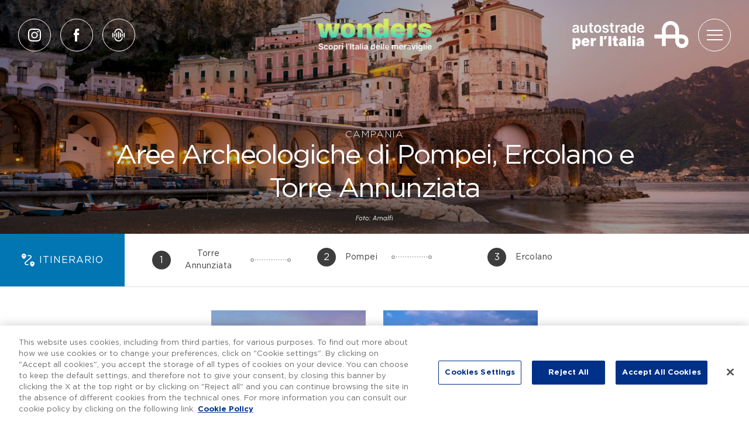

--- FILE ---
content_type: text/html;charset=UTF-8
request_url: https://www.wonders.it/it/itinerario/-/view/campania/aree-archeologiche-di-pompei-ercolano-e-torre-annunziata
body_size: 124088
content:


































	
		
		
			<!DOCTYPE html>




























































<html class="ltr" dir="ltr" lang="it-IT">

<head>
	<title>Aree Archeologiche di Pompei, Ercolano e Torre Annunziata - Wonders</title>
	<meta charset="UTF-8">
	<!--[if IE]><meta http-equiv='X-UA-Compatible' content='IE=edge,chrome=1'><![endif]-->
    <meta name="viewport" content="width=device-width, initial-scale=1.0" />
    <!-- Inizio informativa di consenso dei cookie OneTrust per wonders.it -->
	<script data-senna-track="temporary" src="https://cdn.cookielaw.org/scripttemplates/otSDKStub.js"  type="text/javascript" charset="UTF-8" data-domain-script="6670beae-0036-420b-9d2b-29b397cf064c" ></script>
	<script type="text/javascript">
	function OptanonWrapper() { }
	</script>
	<!-- Fine informativa di consenso dei cookie OneTrust per wonders.it -->
    <link rel="stylesheet" href="https://cdn.jsdelivr.net/npm/@fancyapps/ui@4.0/dist/fancybox.css" />
    <script src="https://code.jquery.com/jquery-3.6.0.min.js" integrity="sha256-/xUj+3OJU5yExlq6GSYGSHk7tPXikynS7ogEvDej/m4=" crossorigin="anonymous"></script>

































<meta content="text/html; charset=UTF-8" http-equiv="content-type" />












<script data-senna-track="temporary">var Liferay = window.Liferay || {};Liferay.Icons = Liferay.Icons || {};Liferay.Icons.basePath = '/o/icons';Liferay.Icons.spritemap = 'https://www.wonders.it/o/wonders-theme/images/clay/icons.svg';Liferay.Icons.systemSpritemap = 'https://www.wonders.it/o/wonders-theme/images/clay/icons.svg';</script>
<link data-senna-track="temporary" href="https://www.wonders.it/itinerario/-/view/campania/aree-archeologiche-di-pompei-ercolano-e-torre-annunziata" rel="canonical" />
<link data-senna-track="temporary" href="https://www.wonders.it/itinerario/-/view/campania/aree-archeologiche-di-pompei-ercolano-e-torre-annunziata" hreflang="it-IT" rel="alternate" />
<link data-senna-track="temporary" href="https://www.wonders.it/en/itinerario/-/view/campania/aree-archeologiche-di-pompei-ercolano-e-torre-annunziata" hreflang="en-US" rel="alternate" />
<link data-senna-track="temporary" href="https://www.wonders.it/itinerario/-/view/campania/aree-archeologiche-di-pompei-ercolano-e-torre-annunziata" hreflang="x-default" rel="alternate" />

<meta property="og:locale" content="it_IT">
<meta property="og:locale:alternate" content="it_IT">
<meta property="og:locale:alternate" content="en_US">
<meta property="og:site_name" content="Wonders">
<meta property="og:title" content="Aree Archeologiche di Pompei, Ercolano e Torre Annunziata - Wonders">
<meta property="og:type" content="website">
<meta property="og:url" content="https://www.wonders.it/itinerario/-/view/campania/aree-archeologiche-di-pompei-ercolano-e-torre-annunziata">


<link href="https://www.wonders.it/o/wonders-theme/images/favicon.ico" rel="icon" />



<link class="lfr-css-file" data-senna-track="temporary" href="https://www.wonders.it/o/wonders-theme/css/clay.css?browserId=chrome&amp;themeId=wonderstheme_WAR_wonderstheme&amp;languageId=it_IT&amp;t=1765446864000" id="liferayAUICSS" rel="stylesheet" type="text/css" />









	

	





	



	

		<link data-senna-track="temporary" href="https://www.wonders.it/o/wonders.itinerariotappa/css/main.css?browserId=chrome&amp;themeId=wonderstheme_WAR_wonderstheme&amp;languageId=it_IT&amp;t=1759219342000" id="2190078" rel="stylesheet" type="text/css" />

	

		<link data-senna-track="temporary" href="https://www.wonders.it/o/mappa.portlet/css/main.css?browserId=chrome&amp;themeId=wonderstheme_WAR_wonderstheme&amp;languageId=it_IT&amp;t=1664557294000" id="2dc2ba91" rel="stylesheet" type="text/css" />

	

		<link data-senna-track="temporary" href="https://www.wonders.it/o/portal-search-web/css/main.css?browserId=chrome&amp;themeId=wonderstheme_WAR_wonderstheme&amp;languageId=it_IT&amp;t=1654188422000" id="d56b43ac" rel="stylesheet" type="text/css" />

	

		<link data-senna-track="temporary" href="https://www.wonders.it/o/com.liferay.product.navigation.user.personal.bar.web/css/main.css?browserId=chrome&amp;themeId=wonderstheme_WAR_wonderstheme&amp;languageId=it_IT&amp;t=1641969472000" id="c6c8411e" rel="stylesheet" type="text/css" />

	

		<link data-senna-track="temporary" href="https://www.wonders.it/o/site-navigation-menu-web/css/main.css?browserId=chrome&amp;themeId=wonderstheme_WAR_wonderstheme&amp;languageId=it_IT&amp;t=1652922660000" id="d688b641" rel="stylesheet" type="text/css" />

	

		<link data-senna-track="temporary" href="https://www.wonders.it/o/product-navigation-product-menu-web/css/main.css?browserId=chrome&amp;themeId=wonderstheme_WAR_wonderstheme&amp;languageId=it_IT&amp;t=1654191704000" id="e52ca6ae" rel="stylesheet" type="text/css" />

	







<script data-senna-track="temporary" type="text/javascript">
	// <![CDATA[
		var Liferay = Liferay || {};

		Liferay.Browser = {
			acceptsGzip: function() {
				return true;
			},

			

			getMajorVersion: function() {
				return 131.0;
			},

			getRevision: function() {
				return '537.36';
			},
			getVersion: function() {
				return '131.0';
			},

			

			isAir: function() {
				return false;
			},
			isChrome: function() {
				return true;
			},
			isEdge: function() {
				return false;
			},
			isFirefox: function() {
				return false;
			},
			isGecko: function() {
				return true;
			},
			isIe: function() {
				return false;
			},
			isIphone: function() {
				return false;
			},
			isLinux: function() {
				return false;
			},
			isMac: function() {
				return true;
			},
			isMobile: function() {
				return false;
			},
			isMozilla: function() {
				return false;
			},
			isOpera: function() {
				return false;
			},
			isRtf: function() {
				return true;
			},
			isSafari: function() {
				return true;
			},
			isSun: function() {
				return false;
			},
			isWebKit: function() {
				return true;
			},
			isWindows: function() {
				return false;
			}
		};

		Liferay.Data = Liferay.Data || {};

		Liferay.Data.ICONS_INLINE_SVG = true;

		Liferay.Data.NAV_SELECTOR = '#navigation';

		Liferay.Data.NAV_SELECTOR_MOBILE = '#navigationCollapse';

		Liferay.Data.isCustomizationView = function() {
			return false;
		};

		Liferay.Data.notices = [
			
		];

		(function () {
			var available = {};

			var direction = {};

			

				available['it_IT'] = 'italiano\x20\x28Italia\x29';
				direction['it_IT'] = 'ltr';

			

				available['en_US'] = 'inglese\x20\x28Stati\x20Uniti\x29';
				direction['en_US'] = 'ltr';

			

			Liferay.Language = {
				available,
				direction,
				get: function(key) {
					return key;
				}
			};
		})();

		var featureFlags = {};

		Liferay.FeatureFlags = Object.keys(featureFlags).reduce(
			(acc, key) => ({
				...acc, [key]: Boolean(featureFlags[key])
			}), {}
		);

		Liferay.PortletKeys = {
			DOCUMENT_LIBRARY: 'com_liferay_document_library_web_portlet_DLPortlet',
			DYNAMIC_DATA_MAPPING: 'com_liferay_dynamic_data_mapping_web_portlet_DDMPortlet',
			ITEM_SELECTOR: 'com_liferay_item_selector_web_portlet_ItemSelectorPortlet'
		};

		Liferay.PropsValues = {
			JAVASCRIPT_SINGLE_PAGE_APPLICATION_TIMEOUT: 0,
			UPLOAD_SERVLET_REQUEST_IMPL_MAX_SIZE: 104857600
		};

		Liferay.ThemeDisplay = {

			

			
				getLayoutId: function() {
					return '7';
				},

				

				getLayoutRelativeControlPanelURL: function() {
					return '/it/group/guest/~/control_panel/manage?p_p_id=0';
				},

				getLayoutRelativeURL: function() {
					return '/it/itinerario';
				},
				getLayoutURL: function() {
					return 'https://www.wonders.it/it/itinerario';
				},
				getParentLayoutId: function() {
					return '11';
				},
				isControlPanel: function() {
					return false;
				},
				isPrivateLayout: function() {
					return 'false';
				},
				isVirtualLayout: function() {
					return false;
				},
			

			getBCP47LanguageId: function() {
				return 'it-IT';
			},
			getCanonicalURL: function() {

				

				return 'https\x3a\x2f\x2fwww\x2ewonders\x2eit\x2fitinerario\x2f-\x2fview\x2fcampania\x2faree-archeologiche-di-pompei-ercolano-e-torre-annunziata';
			},
			getCDNBaseURL: function() {
				return 'https://www.wonders.it';
			},
			getCDNDynamicResourcesHost: function() {
				return '';
			},
			getCDNHost: function() {
				return '';
			},
			getCompanyGroupId: function() {
				return '20124';
			},
			getCompanyId: function() {
				return '20098';
			},
			getDefaultLanguageId: function() {
				return 'it_IT';
			},
			getDoAsUserIdEncoded: function() {
				return '';
			},
			getLanguageId: function() {
				return 'it_IT';
			},
			getParentGroupId: function() {
				return '20122';
			},
			getPathContext: function() {
				return '';
			},
			getPathImage: function() {
				return '/image';
			},
			getPathJavaScript: function() {
				return '/o/frontend-js-web';
			},
			getPathMain: function() {
				return '/it/c';
			},
			getPathThemeImages: function() {
				return 'https://www.wonders.it/o/wonders-theme/images';
			},
			getPathThemeRoot: function() {
				return '/o/wonders-theme';
			},
			getPlid: function() {
				return '23';
			},
			getPortalURL: function() {
				return 'https://www.wonders.it';
			},
			getRealUserId: function() {
				return '20102';
			},
			getScopeGroupId: function() {
				return '20122';
			},
			getScopeGroupIdOrLiveGroupId: function() {
				return '20122';
			},
			getSessionId: function() {
				return '';
			},
			getSiteAdminURL: function() {
				return 'https://www.wonders.it/group/guest/~/control_panel/manage?p_p_lifecycle=0&p_p_state=maximized&p_p_mode=view';
			},
			getSiteGroupId: function() {
				return '20122';
			},
			getURLControlPanel: function() {
				return '/it/group/control_panel?refererPlid=23';
			},
			getURLHome: function() {
				return 'https\x3a\x2f\x2fwww\x2ewonders\x2eit\x2fweb\x2fguest';
			},
			getUserEmailAddress: function() {
				return '';
			},
			getUserId: function() {
				return '20102';
			},
			getUserName: function() {
				return '';
			},
			isAddSessionIdToURL: function() {
				return false;
			},
			isImpersonated: function() {
				return false;
			},
			isSignedIn: function() {
				return false;
			},

			isStagedPortlet: function() {
				
					
						return true;
					
					
				
			},

			isStateExclusive: function() {
				return false;
			},
			isStateMaximized: function() {
				return false;
			},
			isStatePopUp: function() {
				return false;
			}
		};

		var themeDisplay = Liferay.ThemeDisplay;

		Liferay.AUI = {

			

			getCombine: function() {
				return true;
			},
			getComboPath: function() {
				return '/combo/?browserId=chrome&minifierType=&languageId=it_IT&t=1666877223304&';
			},
			getDateFormat: function() {
				return '%d/%m/%Y';
			},
			getEditorCKEditorPath: function() {
				return '/o/frontend-editor-ckeditor-web';
			},
			getFilter: function() {
				var filter = 'raw';

				
					
						filter = 'min';
					
					
				

				return filter;
			},
			getFilterConfig: function() {
				var instance = this;

				var filterConfig = null;

				if (!instance.getCombine()) {
					filterConfig = {
						replaceStr: '.js' + instance.getStaticResourceURLParams(),
						searchExp: '\\.js$'
					};
				}

				return filterConfig;
			},
			getJavaScriptRootPath: function() {
				return '/o/frontend-js-web';
			},
			getPortletRootPath: function() {
				return '/html/portlet';
			},
			getStaticResourceURLParams: function() {
				return '?browserId=chrome&minifierType=&languageId=it_IT&t=1666877223304';
			}
		};

		Liferay.authToken = '9qUXIfAw';

		

		Liferay.currentURL = '\x2fit\x2fitinerario\x2f-\x2fview\x2fcampania\x2faree-archeologiche-di-pompei-ercolano-e-torre-annunziata';
		Liferay.currentURLEncoded = '\x252Fit\x252Fitinerario\x252F-\x252Fview\x252Fcampania\x252Faree-archeologiche-di-pompei-ercolano-e-torre-annunziata';
	// ]]>
</script>

<script data-senna-track="temporary" type="text/javascript">window.__CONFIG__= {basePath: '',combine: true, defaultURLParams: null, explainResolutions: false, exposeGlobal: false, logLevel: 'warn', namespace:'Liferay', reportMismatchedAnonymousModules: 'warn', resolvePath: '/o/js_resolve_modules', url: '/combo/?browserId=chrome&minifierType=&languageId=it_IT&t=1666877223304&', waitTimeout: 7000};</script><script data-senna-track="permanent" src="/o/frontend-js-loader-modules-extender/loader.js?&mac=8TOodH/f/0adFbM2161Kv7ZtPbo=&browserId=chrome&languageId=it_IT&minifierType=js" type="text/javascript"></script><script data-senna-track="permanent" src="/combo?browserId=chrome&minifierType=js&languageId=it_IT&t=1666877223304&/o/frontend-js-aui-web/aui/aui/aui.js&/o/frontend-js-aui-web/liferay/modules.js&/o/frontend-js-aui-web/liferay/aui_sandbox.js&/o/frontend-js-aui-web/aui/attribute-base/attribute-base.js&/o/frontend-js-aui-web/aui/attribute-complex/attribute-complex.js&/o/frontend-js-aui-web/aui/attribute-core/attribute-core.js&/o/frontend-js-aui-web/aui/attribute-observable/attribute-observable.js&/o/frontend-js-aui-web/aui/attribute-extras/attribute-extras.js&/o/frontend-js-aui-web/aui/event-custom-base/event-custom-base.js&/o/frontend-js-aui-web/aui/event-custom-complex/event-custom-complex.js&/o/frontend-js-aui-web/aui/oop/oop.js&/o/frontend-js-aui-web/aui/aui-base-lang/aui-base-lang.js&/o/frontend-js-aui-web/liferay/dependency.js&/o/frontend-js-aui-web/liferay/util.js&/o/frontend-js-web/liferay/dom_task_runner.js&/o/frontend-js-web/liferay/events.js&/o/frontend-js-web/liferay/lazy_load.js&/o/frontend-js-web/liferay/liferay.js&/o/frontend-js-web/liferay/global.bundle.js&/o/frontend-js-web/liferay/portlet.js&/o/frontend-js-web/liferay/workflow.js&/o/frontend-js-module-launcher/webpack_federation.js" type="text/javascript"></script>
<script data-senna-track="temporary" type="text/javascript">try {var MODULE_MAIN='staging-processes-web@5.0.22/index';var MODULE_PATH='/o/staging-processes-web';AUI().applyConfig({groups:{stagingprocessesweb:{base:MODULE_PATH+"/",combine:Liferay.AUI.getCombine(),filter:Liferay.AUI.getFilterConfig(),modules:{"liferay-staging-processes-export-import":{path:"js/main.js",requires:["aui-datatype","aui-dialog-iframe-deprecated","aui-modal","aui-parse-content","aui-toggler","aui-tree-view","liferay-portlet-base","liferay-util-window"]}},root:MODULE_PATH+"/"}}});
} catch(error) {console.error(error);}try {var MODULE_MAIN='staging-taglib@7.0.19/index';var MODULE_PATH='/o/staging-taglib';AUI().applyConfig({groups:{stagingTaglib:{base:MODULE_PATH+"/",combine:Liferay.AUI.getCombine(),filter:Liferay.AUI.getFilterConfig(),modules:{"liferay-export-import-management-bar-button":{path:"export_import_entity_management_bar_button/js/main.js",requires:["aui-component","liferay-search-container","liferay-search-container-select"]}},root:MODULE_PATH+"/"}}});
} catch(error) {console.error(error);}try {var MODULE_MAIN='product-navigation-simulation-device@6.0.20/index';var MODULE_PATH='/o/product-navigation-simulation-device';AUI().applyConfig({groups:{"navigation-simulation-device":{base:MODULE_PATH+"/js/",combine:Liferay.AUI.getCombine(),filter:Liferay.AUI.getFilterConfig(),modules:{"liferay-product-navigation-simulation-device":{path:"product_navigation_simulation_device.js",requires:["aui-dialog-iframe-deprecated","aui-event-input","aui-modal","liferay-portlet-base","liferay-product-navigation-control-menu","liferay-util-window","liferay-widget-size-animation-plugin"]}},root:MODULE_PATH+"/js/"}}});
} catch(error) {console.error(error);}try {var MODULE_MAIN='product-navigation-taglib@6.0.24/index';var MODULE_PATH='/o/product-navigation-taglib';AUI().applyConfig({groups:{controlmenu:{base:MODULE_PATH+"/",combine:Liferay.AUI.getCombine(),filter:Liferay.AUI.getFilterConfig(),modules:{"liferay-product-navigation-control-menu":{path:"control_menu/js/product_navigation_control_menu.js",requires:["aui-node","event-touch"]}},root:MODULE_PATH+"/"}}});
} catch(error) {console.error(error);}try {var MODULE_MAIN='layout-taglib@8.2.5/index';var MODULE_PATH='/o/layout-taglib';AUI().applyConfig({groups:{"layout-taglib":{base:MODULE_PATH+"/",combine:Liferay.AUI.getCombine(),filter:Liferay.AUI.getFilterConfig(),modules:{"liferay-layouts-tree":{path:"layouts_tree/js/layouts_tree.js",requires:["aui-tree-view"]},"liferay-layouts-tree-check-content-display-page":{path:"layouts_tree/js/layouts_tree_check_content_display_page.js",requires:["aui-component","plugin"]},"liferay-layouts-tree-node-radio":{path:"layouts_tree/js/layouts_tree_node_radio.js",requires:["aui-tree-node"]},"liferay-layouts-tree-node-task":{path:"layouts_tree/js/layouts_tree_node_task.js",requires:["aui-tree-node"]},"liferay-layouts-tree-radio":{path:"layouts_tree/js/layouts_tree_radio.js",requires:["aui-tree-node","liferay-layouts-tree-node-radio"]},"liferay-layouts-tree-selectable":{path:"layouts_tree/js/layouts_tree_selectable.js",requires:["liferay-layouts-tree-node-task"]},"liferay-layouts-tree-state":{path:"layouts_tree/js/layouts_tree_state.js",requires:["aui-base"]}},root:MODULE_PATH+"/"}}});
} catch(error) {console.error(error);}try {var MODULE_MAIN='journal-web@5.0.77/index';var MODULE_PATH='/o/journal-web';AUI().applyConfig({groups:{journal:{base:MODULE_PATH+"/js/",combine:Liferay.AUI.getCombine(),filter:Liferay.AUI.getFilterConfig(),modules:{"liferay-journal-navigation":{path:"navigation.js",requires:["aui-component","liferay-portlet-base","liferay-search-container"]},"liferay-portlet-journal":{path:"main.js",requires:["aui-base","aui-dialog-iframe-deprecated","liferay-portlet-base","liferay-util-window"]}},root:MODULE_PATH+"/js/"}}});
} catch(error) {console.error(error);}try {var MODULE_MAIN='exportimport-web@5.0.34/index';var MODULE_PATH='/o/exportimport-web';AUI().applyConfig({groups:{exportimportweb:{base:MODULE_PATH+"/",combine:Liferay.AUI.getCombine(),filter:Liferay.AUI.getFilterConfig(),modules:{"liferay-export-import-export-import":{path:"js/main.js",requires:["aui-datatype","aui-dialog-iframe-deprecated","aui-modal","aui-parse-content","aui-toggler","aui-tree-view","liferay-portlet-base","liferay-util-window"]}},root:MODULE_PATH+"/"}}});
} catch(error) {console.error(error);}try {var MODULE_MAIN='segments-simulation-web@3.0.10/index';var MODULE_PATH='/o/segments-simulation-web';AUI().applyConfig({groups:{segmentssimulation:{base:MODULE_PATH+"/js/",combine:Liferay.AUI.getCombine(),filter:Liferay.AUI.getFilterConfig(),modules:{"liferay-portlet-segments-simulation":{path:"main.js",requires:["aui-base","liferay-portlet-base"]}},root:MODULE_PATH+"/js/"}}});
} catch(error) {console.error(error);}try {var MODULE_MAIN='portal-search-web@6.0.48/index';var MODULE_PATH='/o/portal-search-web';AUI().applyConfig({groups:{search:{base:MODULE_PATH+"/js/",combine:Liferay.AUI.getCombine(),filter:Liferay.AUI.getFilterConfig(),modules:{"liferay-search-bar":{path:"search_bar.js",requires:[]},"liferay-search-custom-filter":{path:"custom_filter.js",requires:[]},"liferay-search-facet-util":{path:"facet_util.js",requires:[]},"liferay-search-modified-facet":{path:"modified_facet.js",requires:["aui-form-validator","liferay-search-facet-util"]},"liferay-search-modified-facet-configuration":{path:"modified_facet_configuration.js",requires:["aui-node"]},"liferay-search-sort-configuration":{path:"sort_configuration.js",requires:["aui-node"]},"liferay-search-sort-util":{path:"sort_util.js",requires:[]}},root:MODULE_PATH+"/js/"}}});
} catch(error) {console.error(error);}try {var MODULE_MAIN='@liferay/frontend-taglib@7.0.10/index';var MODULE_PATH='/o/frontend-taglib';AUI().applyConfig({groups:{"frontend-taglib":{base:MODULE_PATH+"/",combine:Liferay.AUI.getCombine(),filter:Liferay.AUI.getFilterConfig(),modules:{"liferay-management-bar":{path:"management_bar/js/management_bar.js",requires:["aui-component","liferay-portlet-base"]},"liferay-sidebar-panel":{path:"sidebar_panel/js/sidebar_panel.js",requires:["aui-base","aui-debounce","aui-parse-content","liferay-portlet-base"]}},root:MODULE_PATH+"/"}}});
} catch(error) {console.error(error);}try {var MODULE_MAIN='@liferay/frontend-js-state-web@1.0.13/index';var MODULE_PATH='/o/frontend-js-state-web';AUI().applyConfig({groups:{state:{mainModule:MODULE_MAIN}}});
} catch(error) {console.error(error);}try {var MODULE_MAIN='@liferay/frontend-js-react-web@5.0.21/index';var MODULE_PATH='/o/frontend-js-react-web';AUI().applyConfig({groups:{react:{mainModule:MODULE_MAIN}}});
} catch(error) {console.error(error);}try {var MODULE_MAIN='frontend-js-components-web@2.0.31/index';var MODULE_PATH='/o/frontend-js-components-web';AUI().applyConfig({groups:{components:{mainModule:MODULE_MAIN}}});
} catch(error) {console.error(error);}try {var MODULE_MAIN='frontend-editor-alloyeditor-web@5.0.23/index';var MODULE_PATH='/o/frontend-editor-alloyeditor-web';AUI().applyConfig({groups:{alloyeditor:{base:MODULE_PATH+"/js/",combine:Liferay.AUI.getCombine(),filter:Liferay.AUI.getFilterConfig(),modules:{"liferay-alloy-editor":{path:"alloyeditor.js",requires:["aui-component","liferay-portlet-base","timers"]},"liferay-alloy-editor-source":{path:"alloyeditor_source.js",requires:["aui-debounce","liferay-fullscreen-source-editor","liferay-source-editor","plugin"]}},root:MODULE_PATH+"/js/"}}});
} catch(error) {console.error(error);}try {var MODULE_MAIN='contacts-web@5.0.27/index';var MODULE_PATH='/o/contacts-web';AUI().applyConfig({groups:{contactscenter:{base:MODULE_PATH+"/js/",combine:Liferay.AUI.getCombine(),filter:Liferay.AUI.getFilterConfig(),modules:{"liferay-contacts-center":{path:"main.js",requires:["aui-io-plugin-deprecated","aui-toolbar","autocomplete-base","datasource-io","json-parse","liferay-portlet-base","liferay-util-window"]}},root:MODULE_PATH+"/js/"}}});
} catch(error) {console.error(error);}try {var MODULE_MAIN='portal-workflow-task-web@5.0.32/index';var MODULE_PATH='/o/portal-workflow-task-web';AUI().applyConfig({groups:{workflowtasks:{base:MODULE_PATH+"/js/",combine:Liferay.AUI.getCombine(),filter:Liferay.AUI.getFilterConfig(),modules:{"liferay-workflow-tasks":{path:"main.js",requires:["liferay-util-window"]}},root:MODULE_PATH+"/js/"}}});
} catch(error) {console.error(error);}try {var MODULE_MAIN='portal-workflow-kaleo-designer-web@5.0.59/index';var MODULE_PATH='/o/portal-workflow-kaleo-designer-web';AUI().applyConfig({groups:{"kaleo-designer":{base:MODULE_PATH+"/designer/js/legacy/",combine:Liferay.AUI.getCombine(),filter:Liferay.AUI.getFilterConfig(),modules:{"liferay-kaleo-designer-autocomplete-util":{path:"autocomplete_util.js",requires:["autocomplete","autocomplete-highlighters"]},"liferay-kaleo-designer-definition-diagram-controller":{path:"definition_diagram_controller.js",requires:["liferay-kaleo-designer-field-normalizer","liferay-kaleo-designer-utils"]},"liferay-kaleo-designer-dialogs":{path:"dialogs.js",requires:["liferay-util-window"]},"liferay-kaleo-designer-editors":{path:"editors.js",requires:["aui-ace-editor","aui-ace-editor-mode-xml","aui-base","aui-datatype","aui-node","liferay-kaleo-designer-autocomplete-util","liferay-kaleo-designer-utils"]},"liferay-kaleo-designer-field-normalizer":{path:"field_normalizer.js",requires:["liferay-kaleo-designer-remote-services"]},"liferay-kaleo-designer-nodes":{path:"nodes.js",requires:["aui-datatable","aui-datatype","aui-diagram-builder","liferay-kaleo-designer-editors","liferay-kaleo-designer-utils"]},"liferay-kaleo-designer-remote-services":{path:"remote_services.js",requires:["aui-io","liferay-portlet-url"]},"liferay-kaleo-designer-templates":{path:"templates.js",requires:["aui-tpl-snippets-deprecated"]},"liferay-kaleo-designer-utils":{path:"utils.js",requires:[]},"liferay-kaleo-designer-xml-definition":{path:"xml_definition.js",requires:["aui-base","aui-component","dataschema-xml","datatype-xml"]},"liferay-kaleo-designer-xml-definition-serializer":{path:"xml_definition_serializer.js",requires:["escape","liferay-kaleo-designer-xml-util"]},"liferay-kaleo-designer-xml-util":{path:"xml_util.js",requires:["aui-base"]},"liferay-portlet-kaleo-designer":{path:"main.js",requires:["aui-ace-editor","aui-ace-editor-mode-xml","aui-tpl-snippets-deprecated","dataschema-xml","datasource","datatype-xml","event-valuechange","io-form","liferay-kaleo-designer-autocomplete-util","liferay-kaleo-designer-editors","liferay-kaleo-designer-nodes","liferay-kaleo-designer-remote-services","liferay-kaleo-designer-utils","liferay-kaleo-designer-xml-util","liferay-util-window"]}},root:MODULE_PATH+"/designer/js/legacy/"}}});
} catch(error) {console.error(error);}try {var MODULE_MAIN='dynamic-data-mapping-web@5.0.46/index';var MODULE_PATH='/o/dynamic-data-mapping-web';!function(){var a=Liferay.AUI;AUI().applyConfig({groups:{ddm:{base:MODULE_PATH+"/js/",combine:Liferay.AUI.getCombine(),filter:a.getFilterConfig(),modules:{"liferay-ddm-form":{path:"ddm_form.js",requires:["aui-base","aui-datatable","aui-datatype","aui-image-viewer","aui-parse-content","aui-set","aui-sortable-list","json","liferay-form","liferay-layouts-tree","liferay-layouts-tree-radio","liferay-layouts-tree-selectable","liferay-map-base","liferay-translation-manager","liferay-util-window"]},"liferay-portlet-dynamic-data-mapping":{condition:{trigger:"liferay-document-library"},path:"main.js",requires:["arraysort","aui-form-builder-deprecated","aui-form-validator","aui-map","aui-text-unicode","json","liferay-menu","liferay-translation-manager","liferay-util-window","text"]},"liferay-portlet-dynamic-data-mapping-custom-fields":{condition:{trigger:"liferay-document-library"},path:"custom_fields.js",requires:["liferay-portlet-dynamic-data-mapping"]}},root:MODULE_PATH+"/js/"}}})}();
} catch(error) {console.error(error);}try {var MODULE_MAIN='calendar-web@5.0.37/index';var MODULE_PATH='/o/calendar-web';AUI().applyConfig({groups:{calendar:{base:MODULE_PATH+"/js/",combine:Liferay.AUI.getCombine(),filter:Liferay.AUI.getFilterConfig(),modules:{"liferay-calendar-a11y":{path:"calendar_a11y.js",requires:["calendar"]},"liferay-calendar-container":{path:"calendar_container.js",requires:["aui-alert","aui-base","aui-component","liferay-portlet-base"]},"liferay-calendar-date-picker-sanitizer":{path:"date_picker_sanitizer.js",requires:["aui-base"]},"liferay-calendar-interval-selector":{path:"interval_selector.js",requires:["aui-base","liferay-portlet-base"]},"liferay-calendar-interval-selector-scheduler-event-link":{path:"interval_selector_scheduler_event_link.js",requires:["aui-base","liferay-portlet-base"]},"liferay-calendar-list":{path:"calendar_list.js",requires:["aui-template-deprecated","liferay-scheduler"]},"liferay-calendar-message-util":{path:"message_util.js",requires:["liferay-util-window"]},"liferay-calendar-recurrence-converter":{path:"recurrence_converter.js",requires:[]},"liferay-calendar-recurrence-dialog":{path:"recurrence.js",requires:["aui-base","liferay-calendar-recurrence-util"]},"liferay-calendar-recurrence-util":{path:"recurrence_util.js",requires:["aui-base","liferay-util-window"]},"liferay-calendar-reminders":{path:"calendar_reminders.js",requires:["aui-base"]},"liferay-calendar-remote-services":{path:"remote_services.js",requires:["aui-base","aui-component","liferay-calendar-util","liferay-portlet-base"]},"liferay-calendar-session-listener":{path:"session_listener.js",requires:["aui-base","liferay-scheduler"]},"liferay-calendar-simple-color-picker":{path:"simple_color_picker.js",requires:["aui-base","aui-template-deprecated"]},"liferay-calendar-simple-menu":{path:"simple_menu.js",requires:["aui-base","aui-template-deprecated","event-outside","event-touch","widget-modality","widget-position","widget-position-align","widget-position-constrain","widget-stack","widget-stdmod"]},"liferay-calendar-util":{path:"calendar_util.js",requires:["aui-datatype","aui-io","aui-scheduler","aui-toolbar","autocomplete","autocomplete-highlighters"]},"liferay-scheduler":{path:"scheduler.js",requires:["async-queue","aui-datatype","aui-scheduler","dd-plugin","liferay-calendar-a11y","liferay-calendar-message-util","liferay-calendar-recurrence-converter","liferay-calendar-recurrence-util","liferay-calendar-util","liferay-scheduler-event-recorder","liferay-scheduler-models","promise","resize-plugin"]},"liferay-scheduler-event-recorder":{path:"scheduler_event_recorder.js",requires:["dd-plugin","liferay-calendar-util","resize-plugin"]},"liferay-scheduler-models":{path:"scheduler_models.js",requires:["aui-datatype","dd-plugin","liferay-calendar-util"]}},root:MODULE_PATH+"/js/"}}});
} catch(error) {console.error(error);}try {var MODULE_MAIN='item-selector-taglib@5.2.6/index.es';var MODULE_PATH='/o/item-selector-taglib';AUI().applyConfig({groups:{"item-selector-taglib":{base:MODULE_PATH+"/",combine:Liferay.AUI.getCombine(),filter:Liferay.AUI.getFilterConfig(),modules:{"liferay-image-selector":{path:"image_selector/js/image_selector.js",requires:["aui-base","liferay-item-selector-dialog","liferay-portlet-base","uploader"]}},root:MODULE_PATH+"/"}}});
} catch(error) {console.error(error);}try {var MODULE_MAIN='invitation-invite-members-web@5.0.16/index';var MODULE_PATH='/o/invitation-invite-members-web';AUI().applyConfig({groups:{"invite-members":{base:MODULE_PATH+"/invite_members/js/",combine:Liferay.AUI.getCombine(),filter:Liferay.AUI.getFilterConfig(),modules:{"liferay-portlet-invite-members":{path:"main.js",requires:["aui-base","autocomplete-base","datasource-io","datatype-number","liferay-portlet-base","liferay-util-window","node-core"]}},root:MODULE_PATH+"/invite_members/js/"}}});
} catch(error) {console.error(error);}try {var MODULE_MAIN='@liferay/document-library-web@6.0.86/document_library/js/index';var MODULE_PATH='/o/document-library-web';AUI().applyConfig({groups:{dl:{base:MODULE_PATH+"/document_library/js/legacy/",combine:Liferay.AUI.getCombine(),filter:Liferay.AUI.getFilterConfig(),modules:{"document-library-upload":{path:"upload.js",requires:["aui-component","aui-data-set-deprecated","aui-overlay-manager-deprecated","aui-overlay-mask-deprecated","aui-parse-content","aui-progressbar","aui-template-deprecated","aui-tooltip","liferay-history-manager","liferay-search-container","querystring-parse-simple","uploader"]},"liferay-document-library":{path:"main.js",requires:["document-library-upload","liferay-portlet-base"]}},root:MODULE_PATH+"/document_library/js/legacy/"}}});
} catch(error) {console.error(error);}</script>


<script data-senna-track="temporary" type="text/javascript">
	// <![CDATA[
		
			
				
				
			
		

		

		
	// ]]>
</script>





	
		

			

			
		
		
	



	
		
		

			

			
				<!-- Google Tag Manager -->
<script>(function(w,d,s,l,i){w[l]=w[l]||[];w[l].push({'gtm.start':
new Date().getTime(),event:'gtm.js'});var f=d.getElementsByTagName(s)[0],
j=d.createElement(s),dl=l!='dataLayer'?'&l='+l:'';j.async=true;j.src=
'https://www.googletagmanager.com/gtm.js?id='+i+dl;f.parentNode.insertBefore(j,f);
})(window,document,'script','dataLayer','GTM-NDGJCPF');</script>
<!-- End Google Tag Manager -->
<!-- Google Tag Manager (noscript) -->
<noscript><iframe src="https://www.googletagmanager.com/ns.html?id=GTM-NDGJCPF" height="0" width="0" style="display:none;visibility:hidden"></iframe></noscript>
<!-- End Google Tag Manager (noscript) -->
			
		
	












	

	





	



	













	
    <meta property="og:title" content="Aree Archeologiche di Pompei, Ercolano e Torre Annunziata">
    <meta property="og:description" content="Aree Archeologiche di Pompei, Ercolano e Torre Annunziata">
    <meta property="og:url" content="/it/tappa/-/view/campania/aree-archeologiche-di-pompei-ercolano-e-torre-annunziata">
    <meta name="description" content="Aree Archeologiche di Pompei, Ercolano e Torre Annunziata">










<link class="lfr-css-file" data-senna-track="temporary" href="https://www.wonders.it/o/wonders-theme/css/main.css?browserId=chrome&amp;themeId=wonderstheme_WAR_wonderstheme&amp;languageId=it_IT&amp;t=1765446864000" id="liferayThemeCSS" rel="stylesheet" type="text/css" />








	<style data-senna-track="temporary" type="text/css">

		

			

		

			

		

			

		

			

		

			

		

			

		

			

		

	</style>


<style data-senna-track="temporary" type="text/css">
</style>
<script type="text/javascript">
// <![CDATA[
Liferay.Loader.require('@liferay/frontend-js-state-web@1.0.13', function(_liferayFrontendJsStateWeb1013) {
try {
(function() {
var FrontendJsState = _liferayFrontendJsStateWeb1013;

})();
} catch (err) {
	console.error(err);
}
});
// ]]>
</script><script type="text/javascript">
// <![CDATA[
Liferay.Loader.require('frontend-js-spa-web@5.0.26/init', function(frontendJsSpaWeb5026Init) {
try {
(function() {
var frontendJsSpaWebInit = frontendJsSpaWeb5026Init;
frontendJsSpaWebInit.default({"navigationExceptionSelectors":":not([target=\"_blank\"]):not([data-senna-off]):not([data-resource-href]):not([data-cke-saved-href]):not([data-cke-saved-href])","cacheExpirationTime":-1,"clearScreensCache":false,"portletsBlacklist":["com_liferay_account_admin_web_internal_portlet_AccountUsersAdminPortlet","com_liferay_account_admin_web_internal_portlet_AccountEntriesAdminPortlet","com_liferay_nested_portlets_web_portlet_NestedPortletsPortlet","com_liferay_site_navigation_directory_web_portlet_SitesDirectoryPortlet","com_liferay_questions_web_internal_portlet_QuestionsPortlet","com_liferay_account_admin_web_internal_portlet_AccountEntriesManagementPortlet","com_liferay_portal_language_override_web_internal_portlet_PLOPortlet","com_liferay_login_web_portlet_LoginPortlet","com_liferay_login_web_portlet_FastLoginPortlet"],"validStatusCodes":[221,490,494,499,491,492,493,495,220],"debugEnabled":false,"loginRedirect":"","excludedPaths":["/c/document_library","/documents","/image"],"userNotification":{"message":"Sembra che la richiesta stia impiegando più del previsto.","title":"Oops","timeout":30000},"requestTimeout":0})
})();
} catch (err) {
	console.error(err);
}
});
// ]]>
</script>



















<script data-senna-track="temporary" type="text/javascript">
	if (window.Analytics) {
		window._com_liferay_document_library_analytics_isViewFileEntry = false;
	}
</script>













<script type="text/javascript">
// <![CDATA[
Liferay.on(
	'ddmFieldBlur', function(event) {
		if (window.Analytics) {
			Analytics.send(
				'fieldBlurred',
				'Form',
				{
					fieldName: event.fieldName,
					focusDuration: event.focusDuration,
					formId: event.formId,
					page: event.page
				}
			);
		}
	}
);

Liferay.on(
	'ddmFieldFocus', function(event) {
		if (window.Analytics) {
			Analytics.send(
				'fieldFocused',
				'Form',
				{
					fieldName: event.fieldName,
					formId: event.formId,
					page: event.page
				}
			);
		}
	}
);

Liferay.on(
	'ddmFormPageShow', function(event) {
		if (window.Analytics) {
			Analytics.send(
				'pageViewed',
				'Form',
				{
					formId: event.formId,
					page: event.page,
					title: event.title
				}
			);
		}
	}
);

Liferay.on(
	'ddmFormSubmit', function(event) {
		if (window.Analytics) {
			Analytics.send(
				'formSubmitted',
				'Form',
				{
					formId: event.formId
				}
			);
		}
	}
);

Liferay.on(
	'ddmFormView', function(event) {
		if (window.Analytics) {
			Analytics.send(
				'formViewed',
				'Form',
				{
					formId: event.formId,
					title: event.title
				}
			);
		}
	}
);
// ]]>
</script>

	<link rel="icon" type="image/png" href="https://www.wonders.it/o/wonders-theme/images/favicon-96x96.png" sizes="96x96" />
	<link rel="icon" type="image/svg+xml" href="https://www.wonders.it/o/wonders-theme/images/favicon.svg" />
	<link rel="shortcut icon" href="https://www.wonders.it/o/wonders-theme/images/favicon.ico" />
	<link rel="apple-touch-icon" sizes="180x180" href="https://www.wonders.it/o/wonders-theme/images/apple-touch-icon.png" />
	<link rel="manifest" href="https://www.wonders.it/o/wonders-theme/images/site.webmanifest" />
</head>
<body class="controls-visible chrome  yui3-skin-sam guest-site signed-out public-page site  bodyop">
		<a class="sr-only sr-only-focusable" href="#real-content" id="skiptocontent">Salta al contenuto</a>
















































































    <header class="header">
        <div class="container-fluid">
            <div class="row align-items-center justify-content-between">
                <div class="col-8 col-lg-auto">
                    <ul class="header__social">
                        <li><a href="https://www.instagram.com/wonders_italia/"><svg width="24" height="24" viewBox="0 0 24 24" xmlns="http://www.w3.org/2000/svg"><g fill="none" fill-rule="evenodd"><path d="M12 0C8.741 0 8.333.014 7.053.072c-1.278.06-2.15.262-2.914.559a5.865 5.865 0 0 0-2.125 1.383A5.887 5.887 0 0 0 .63 4.14c-.296.764-.5 1.635-.558 2.913C.014 8.333 0 8.74 0 12s.014 3.669.072 4.949c.058 1.277.262 2.15.558 2.912a5.893 5.893 0 0 0 1.384 2.126 5.875 5.875 0 0 0 2.125 1.384c.764.296 1.636.5 2.914.558C8.333 23.987 8.74 24 12 24s3.668-.014 4.948-.072c1.277-.059 2.15-.262 2.912-.558a5.878 5.878 0 0 0 2.126-1.384 5.904 5.904 0 0 0 1.385-2.126c.296-.763.5-1.635.557-2.912.058-1.28.073-1.69.073-4.949s-.015-3.667-.073-4.947c-.058-1.278-.261-2.15-.557-2.913a5.897 5.897 0 0 0-1.385-2.126A5.868 5.868 0 0 0 19.86.631c-.762-.297-1.635-.5-2.912-.559C15.668.014 15.259 0 12 0m0 2.162c3.204 0 3.584.013 4.85.07 1.169.054 1.805.25 2.227.414.561.217.96.477 1.38.897.42.42.68.82.898 1.38.165.423.36 1.059.413 2.228.058 1.266.07 1.645.07 4.85 0 3.204-.012 3.584-.07 4.849-.053 1.17-.248 1.805-.413 2.228-.218.56-.478.96-.898 1.38-.42.42-.819.68-1.38.897-.422.165-1.058.36-2.227.414-1.266.057-1.645.07-4.85.07-3.205 0-3.583-.013-4.85-.07-1.17-.053-1.805-.249-2.227-.414a3.727 3.727 0 0 1-1.38-.897c-.42-.42-.68-.82-.898-1.38-.164-.423-.36-1.058-.413-2.228-.058-1.265-.07-1.645-.07-4.85 0-3.204.012-3.583.07-4.849.053-1.17.249-1.805.413-2.228.218-.56.478-.96.897-1.38.421-.42.82-.68 1.381-.897.422-.164 1.058-.36 2.228-.413 1.266-.058 1.645-.071 4.85-.071" fill="#FFF" mask="url(#b-m1)"/><path d="M12 16a4 4 0 1 1 0-8 4 4 0 0 1 0 8m0-10.16a6.162 6.162 0 1 0 0 12.324A6.162 6.162 0 0 0 12 5.84m7.846-.245a1.44 1.44 0 1 1-2.88 0 1.44 1.44 0 0 1 2.88 0" fill="#FFF"/></g></svg></a></li>
                        <li><a href="https://www.facebook.com/wondersitalia/"><svg width="11" height="22" viewBox="0 0 11 22" xmlns="http://www.w3.org/2000/svg"><path d="M2.304 22h4.43V10.907h3.091l.33-3.715H6.734V5.077c0-.876.176-1.222 1.023-1.222h2.398V0H7.087C3.79 0 2.304 1.452 2.304 4.23v2.962H0v3.76h2.304V22Z" fill="#FFF" mask="url(#b-m2)" fill-rule="evenodd"/></svg></a></li>
                        <li><a href="/it/podcast"><svg xmlns="http://www.w3.org/2000/svg" width="23" height="23" fill="none" viewBox="0 0 23 23"><path fill="#fff" d="M11.122 0C6.944 0 3.573 3.58 3.573 7.938h1.82c0-3.33 2.562-6.025 5.73-6.025 3.167 0 5.729 2.694 5.729 6.025h1.82C18.671 3.58 15.267 0 11.121 0M11.122 21.087c-3.167 0-5.73-2.694-5.73-6.025H3.574c0 4.394 3.405 7.938 7.55 7.938 4.178 0 7.548-3.58 7.548-7.938h-1.82c-.033 3.33-2.594 6.025-5.729 6.025M17.762 9.073c-.506 0-.91.425-.91.957v2.942c0 .531.404.956.91.956.505 0 .91-.425.91-.956V10.03c0-.532-.439-.957-.91-.957"/><path fill="#fff" d="M11.965 16.87V6.166c0-.532-.404-.957-.91-.957-.505 0-.91.425-.91.957v10.702c0 .532.405.957.91.957.506.001.91-.424.91-.955M15.3 14.778v-6.52c0-.532-.403-.957-.909-.957-.505 0-.91.425-.91.957v6.52c0 .532.405.957.91.957.506 0 .91-.425.91-.957M21.132 7.301c-.505 0-.91.425-.91.957v6.52c0 .532.405.957.91.957.506 0 .91-.425.91-.957v-6.52c0-.532-.404-.957-.91-.957M.91 7.301c-.506 0-.91.425-.91.957v6.52c0 .532.404.957.91.957.505 0 .91-.425.91-.957v-6.52c0-.532-.405-.957-.91-.957M4.315 13.963c.505 0 .91-.425.91-.957v-2.941c0-.532-.405-.957-.91-.957-.506 0-.91.425-.91.957v2.941c-.002.532.404.957.91.957M8.594 14.778v-6.52c0-.532-.404-.957-.91-.957-.505 0-.91.425-.91.957v6.52c0 .532.405.957.91.957.506 0 .91-.425.91-.957"/></svg></a></li>
                    </ul>
                    
                    <a class="header__mlogo" href="https://www.wonders.it/it">
                        <img src="https://www.wonders.it/o/wonders-theme/images/logo_aspi.svg" alt="Logo di Autostrade per l'Italia" class="img-fluid header__logo--am" />
                        <img src="https://www.wonders.it/o/wonders-theme/images/logo24.svg" alt="Logo: Wonders - Scopri l'Italia delle meraviglie" class="img-fluid" />
                    </a>
                </div>
                <div class="col-4 col-lg-auto text-end text-lg-start d-lg-flex align-items-center">
                    <img src="https://www.wonders.it/o/wonders-theme/images/logo_aspi.svg" alt="Autostrade per l'Italia" class="img-fluid header__logo--a" />
                    <div class="gtranslate">
                        <div id="google_translate_element"></div>
                        <script type="text/javascript">
                            function googleTranslateElementInit() {
                                new google.translate.TranslateElement({
                                    pageLanguage: 'it',
                                    includedLanguages: 'it,en,fr,de,es',
                                }, 'google_translate_element');
                            }
                        </script>
                        <script type="text/javascript" src="//translate.google.com/translate_a/element.js?cb=googleTranslateElementInit"></script>
                    </div>
                    <a class="header__menu-t" href="javascript:void(0);">
                        <span></span>
                        <span></span>
                        <span></span>
                    </a>
                </div>
                <a class="header__logo" href="https://www.wonders.it/it">
                	<img src="https://www.wonders.it/o/wonders-theme/images/logo24.svg" alt="Logo Wonders" class="img-fluid header__logo--wi" /></a>
            </div>
        </div>
        <div class="site__menu" aria-hidden="true" inert>
	<svg class="site__menu-map" width="280" height="331" viewBox="0 0 280 331" xmlns="http://www.w3.org/2000/svg"><g stroke="none" stroke-width="1" fill="none" fill-rule="evenodd"><g id="italia_menu" transform="translate(.137 .321)" stroke="#DDD" stroke-width=".25"><path d="m136.603 294.643-.412-1.515.595-.321-.183 1.836Zm72.992-13.587 1.098.734 1.236.322-1.282.367-.686.55-.366 1.332.366-.092-1.877 3.489-4.484 5.83v.78l-.778.504.09.414-1.51 1.973-.182.505.32.78-.457 1.653-.55.734.046 1.607-1.418 1.377-.687 1.33.275 4.867 1.51.964.686.183.32-.321 1.19 1.469-.228.367-.458-.321-.091.78-.23-.872-.503.184-.137 1.468.458 1.056.64-.23.275.368-.366-.138-.183.276.32.734.64.367.779-.046.046 1.423-.504-.183-.045.734.32.184.457-.276.64 1.148-.823-.367-.594.23-.32 1.009-1.236.275-1.328 1.47-1.372 3.35 1.052 3.35-.23.552-.365-.23-.824.78-1.464-1.56-1.42.275-1.005-.872-.87-.23-2.288.78-.87-.504h-1.235l-1.236-1.148-1.144-.46-2.242-.274-.824-.872-.366-1.607-1.464-2.662-2.746-2.8-2.288-1.056-2.243-.505-2.425.046-1.465.368-.686-.184-1.236-1.285-1.693-.138-2.105-1.331-.458-.964-2.06-1.698-.55.183-.364-.367-1.42-.046-1.097-1.148-1.876-.918-.595-.734-.595-.046-.504-1.102-2.013-1.973-2.105-.368-1.327.322-1.373-2.066-1.053-.367-3.25-.092-2.47.597-1.556-2.387-1.007-.643-1.053.092-1.006-1.193-.092-1.331-1.098-1.7.915-.504.503-1.652-.64-1.01.96-1.331-.09-.918.548-.23-.686-.734.686-.184 1.236-1.377.778.138.824-.321.549-.551-.046-.505 1.19.046.64-.918-.503-1.01.366-.505.138.367.732-.092v.827l.503.505v.734l.504.918 2.105 1.607 2.06-.551 2.104-1.285-.595-1.515.458-.092.32-.55-.183-.322.732-.643 1.968.689.96-.413.184-.643.824.138 1.007-.735.32.78.87.506.228 1.01-.32.504.458.689 1.51.413 1.007-.23.412-.504.686.183v1.377l.686.826 3.387 1.836 1.28.184 2.244-.597 1.967-1.147 1.785-.367 1.007.688 1.007.092.87-.46 3.294.644 2.014-.276 1.28-.688 1.237.183 3.752-1.193 2.563-2.754 1.007.413 2.334-.643.549-.597 1.327 1.148h1.739l.366.734.915.184 1.785-.964 1.007-1.147.503-1.47-.412-.826.367-.045.32.688-.23.964 1.008.275 2.608-.734 2.883-1.928.916.046Z" id="sicilia"/><path d="m61.14 190.813 1.144.964-.366.872.503.505 1.098-.091.138-.597.549-.046.229.826.274.046h.915l-.385.502.125.125.139.022.076-.448.686 1.1-.11.304-.073 1.057.686-1.055-.137-.505 1.144.046.138-.505.41.55-.273.138.457.046-.137.55.595-.045.137.505-.457.689-.275-.322-.183.184.137.642-.366.23-.366 1.377h.366l.092-.643.824-.23-.23 1.01.596.047v-.368l.228.138.23-.367 1.647.826-.32.32-1.007-.503-.641.55.275.46-.595.78.137.413-1.236-.184-.412.184.412.23h.96l.413.183-.183.184.458.504.686-.918.595.092-.686.872 1.006.505-.228.643.778-.184.96.689-.32.275-.457-.183-.183.459.274.367-.412.23-.045.596 1.098 1.056-.092 1.24.916 1.147-.275 1.193.275 1.148.823.78.138.826.778.46-1.42 4.222-1.784 1.56-1.464 2.525v1.56l.64 1.837.916 1.24.96.55v.78l-1.098 2.663.092.964.55.138.09.367-.823.872.32 1.469-.64 2.157.183 2.158-.733 1.836.23 2.524-.55 2.02.32 1.24-1.144 3.442.138.964.686.55-.732.23-.504.735-.457 2.11.412.598-.504 1.377h-.456l-.412.505.046.596-.458-.367v-.688l-.412-.184-1.098.367-3.295-2.754-2.014-.413-.96.597-.23.78-1.19-.964-.96.413-1.145 1.47-.045 1.927.686.918-.55 2.157-.274-.23-.32.185-3.25 3.259h-.594l-.458-.597-.32.367-.595-.918-1.281-.734-.092.459-1.281.32.137.46-.503.23.229.596-.412.138.137-.918-.961.046.32-1.515-1.144-1.056-.183-1.974-.778-.46-1.327-.044.229-.827-.32-.688-.275-.276-.503.276v-1.331l-1.602-1.7-.046-.458 1.372-1.285.229-.643-.366-1.24-.64-.23-.092-.78-.367-.32.916-1.423-.046-.55-.687-.46.092-.46 1.556-2.294.412-1.698-.504-1.01.183-.918-.274-.505.229-.735-.23-1.514.32-.368.825 1.423.366-.045.137-.964.733-1.286.183-1.973-.687-1.286-1.098-.046-.87.918-1.006-.963-.092-2.066.458-1.377-.824-.505.595-.505.229.32.96-.32.824-.918.046-.69-.824-2.248.595-3.35-.55-1.056-.914-.505-.87-.046-.091-.643.503-1.56-.64-2.48-.824-.274-.87-2.755-1.235.23-.046.413h-.915v-.826l.366-.23-.503-.505-.824 1.332-.275-.092-.137-1.377.96-.413.504-1.47-.732-.32-1.007-1.148.824-1.102-.137-.872.64-.55.824-2.342-1.098-1.514.64-1.102.779.55-.092 1.332 1.876 2.02 1.419.275 1.053-.184.869.643 2.47-.367 3.113-2.525 2.288-.321 1.877-2.157-.046-.597 1.418-.872 1.877-2.57.778-.414.32.32 1.19-.23.274-.641.778-.046.366-.413-.366-.872.32-1.01-.594-.092.046-.413.503.322.64-.368.046.414.733-.414ZM40.958 256.59l.275.46 1.052-.322.96 1.653-.502 2.57-.732.413-1.282-2.433-.274-1.285.503-1.056Zm-1.464-2.065-.046 2.524-.732.184-.595-.46.046-.78-.687-.412 1.098-1.01.916-.046Zm33.59-53.43-.183.276.274.23-1.144.734-.23-.184 1.283-1.056Zm-33.27-5.967.137.505.55.367-.32.322-.092.918-1.236-.597-1.007 1.377.32-.092.367.735-.23.642-1.052-.137.458-1.148-.275-.046.092-.505.686-.275.412-.735.458-.046-.23-.918.962-.367Zm26.726-3.856.274.046.412.689-.55.964.413.092-1.053.183.504-1.974Zm-2.792-.23.458.276-.504.413.046-.688Z" id="sardegna"/><path id="trentino-alto-adige" d="m130.836 0 .778.643-.549.367-.229 1.01-1.373.137-.549.551.412 1.744.732.689-.595.872 1.053.184.641 1.055.64-.504.778.275.733 1.469-.504.872-.046 1.056 1.648.275.641 1.974L137.335 14l-1.144.413-.778.872-.412-.092.183.597-.229.23-.595.046-.32-.414-1.373.414-.549-.368-1.511 1.24-.045-1.056-.687-.459-.366.138-1.785-1.423.138 1.055-.687 1.24.092.688-1.144 1.79-.275-.367-.549.046-.549.551-.732-.138-2.243 1.148-.046.734 1.419.184.275.642-1.053 1.24-.137 1.698-.366-.321-1.099.642 1.328 1.102.274.643-.32.872.366.321 1.007-.229.183.872.274-.184.549.276-.366.918 1.099 1.009-.275.735-.503-.184-.778 1.79-1.922.689-1.007-.092-.366.367-.321-.367-1.235.413v.918l.412.689-.961.275.32.322-.32.367.503.918-.412.872-1.922-.138-.229-1.285-.869-.275-.961.137-1.236 1.056-1.647-.092.183 1.285-.595.092-.32.689.183.459-1.144-.597-.046-.367v.643l-1.098-.092-.412 2.249-1.099 1.285.275 1.102-.732-.092.045 1.652-1.144 1.561-.732-.092-.869-.826-.733.413-.183-.551-.823 1.24-.229-.459-.687.78-.686-.413.275-.505-.961-.459h-1.007l1.007-1.836-.367-.689.595-.505-1.235-.78-1.831-.367-.183.413-.595-.459-1.83.367-.229 1.01-.915.046-.961.597-.595-.046-.183-.413.32-.643-1.007-.459-.229-1.974.412-.964-.595-.918.092-.918-.778-.137-.046-.459.275-.827.549-.413-.183-.872 1.51-1.882.412-2.02-.503-.734 1.052-1.928-.229-.964-.366-.229.412-.597-.275-.918-1.189-.597 1.189-1.147.916-.046.686-.735-.366-.642.092-1.01-.458-.643-1.19-.826-1.739-.138-.503-1.239.457-.413.412-2.341-1.052-.964-1.053.138-.366-1.653.686-.872-.366-.826 1.007-.78-.549-1.194.641-.367.686-1.882.503.413 1.282-.092-.183.413 2.791-1.285.641.367v.459l1.464.597.183.367-.823 1.194.595.091.732-.367.641.689.549-.23 1.144.689.778-.413 2.379.275.412-1.331 1.053-.551-.275-1.102.641-1.193-.046-.826.412-.597.595.092.549-.413.046-.872.549-.184.412.275 2.654-1.009.412.275.503-.229 1.099.918.869-.368.915-1.239 1.328.964 1.922-1.01 1.052.689 1.099.046.411.642.458.138.824-.78 1.281-.046 1.831-1.423.732-.046.641-.505 1.006.092.458-.505.824.092.503-.643.503.184 1.556-.643z"/><path id="valle-daosta" d="m22.332 37.548.275.55 1.739-.229.412.688.595.23.274.872.732-.551 1.145.735.549-.322.961.322.32 1.882-.32 2.341.778 1.423.732.275.183.551-.778 1.285.824 1.698-.549.092-.321 1.377-.457-.321-1.19.092-2.243 1.606-.32-.275-1.053.183-.915-.596-.64.321-.046-.413-.915-.551-.962.505-.823-.229-.549.183-.412.735-1.602 1.285-.458-.322-.869.414-1.281.046-1.099 1.377-1.418-.505-.412.321-.183-1.285-.824 1.652-1.236-.183.138-.735-1.282-.367-.091-2.341-.458-.459.549-1.744-.778-.505-1.19.092-.228-.643-1.099-.413-1.144-1.331.183-.551-.366-1.377.458-1.882.549-.138.458.276.32-.551.824.275.686-.229.229-.459 1.052-.368.138-.964.961-.78 1.464 2.203 1.19-.734.87.688.549-.963.961-.046.823-1.102 2.151.826 2.06-1.285v-.459l.595-.505 1.006.184.138-.964z"/><path id="calabria" d="m214.171 231.941.457-1.193 1.099-1.148.778-.092.411.413.412-.229.275.413.641-.551.869.138.32.459.687-.413.549.137-.549 1.01.412.735-.183.275.686.78 2.197-.137.457-.505 1.282.597v-.827l1.327-.275.915.092.961 1.101.183-.596-.503-.505 1.373-2.479-.138-.918.458-1.01-.091-1.285.274-.689.32.505.87-.183 1.419.459 1.418-.459 1.236.459-.87 1.101-.137 1.194.641 2.662-2.105 2.662-1.144 2.112v1.331l.915 1.056-.229 1.606 2.334 1.377 3.661.046 2.151 2.433 2.151 1.331 1.601.413.366.964.961.964 1.785.597-1.098 2.708-.092 1.698 1.007 1.469-.915 2.984.641.872-.138.459.321.505 1.418.688-1.006.918.091 1.286-1.739 1.836-.137-.505-.641-.23-.961.368-.961-1.01-2.151.321-2.608.964-4.027 2.479-1.648 2.983.503.918.595 6.289-.228 1.285-2.563 2.708-3.295 1.423-3.661 4.636-.458 3.122-1.144 2.203-.778.964-1.51.229-1.83-.413-3.753.367-1.922-1.101-1.007-1.882.504-.689-.595-1.56.595-1.331-.504-1.561v-1.239l1.876-.781.87-.046 1.19-.688.549-1.01.229-1.469.503-.459.366-1.239.687-.597.32-.872.366-2.249-2.425-2.204.228-.826.824-.78 1.922-.643.778-.826 1.144-.138 1.556.459.778-.229 1.099-.872.915-2.984-.138-2.341-1.418-.688-1.373-2.571-.732-3.351-.366-4.819-1.282-4.177-1.647-2.617-1.19-.872-.961-3.351-.412-.367-.641-4.039-.457-.781.503-.872z"/><path id="corsica" d="m65.624 135.41.961.826-.274.78.411.827.55 4.177-.641 1.56-.458 2.754 1.739 2.984.321 1.285.228 3.535-.274 1.79.64 2.8-.137 5.049-.137.643-3.203 4.728.045 1.193-.412 1.193.229 1.791-.274.688.32 1.01-.046 1.652-.137.643-.641.459.366.689-.412.642-.366.643-1.098-.367v.367l-.641.367.138.964.732-.964 1.19.413-.549 1.01-1.648.918.275.413-.366.551.457.184-.091.504-.412.23.274.184-1.281.688.092.78-.275.23.137.184 1.007-.735-.137.459-.915 1.469-.962.092-.549-.872-1.51-.046.595-1.515-1.144-.046-.732-.367-.321-.138-.961-.413-.549-.597-.961.092-.686-.872-.366-.229-.778.183.274-.918-.732.092-.824-.367-.091-.322-.183-.826.366-.138v-1.009l.32-.414.366.368.778-.597.504.046.229-.735.777-.321-.045-.321-1.648-.184-.732-.551-.732.459-.137-1.285-1.602.597-.046-.551-1.052-.046.045-.321.549.092 1.099-.918.137-.643.32-.459h.55l.274-.643.092-.55-.229-1.01.595-.413-.504-.873-.412.092-.457.046-.595.321-1.831-.045-.869.367.366-1.285-.732-.964 1.327-.092.503-.459-.32-.505.137-.413 2.06-1.194-.229-.505-.412.046-.458-1.56-.961.367-.32-.643-.824-.413-.732.23.32-.505-.183-.276-.64.184.091-.826.549-.23-.091-.826h-.366l-.366-.689-.275-.321 3.615-.918-.823-1.147-.458.091-.32-.413-.504.23-.137-.413.732-.413-.274-.551-.595-.138-.778.689v-.873l-.366-.229.091-.367.503.321.183-.459.778-.092-.091-.964 1.19.046.32-.918.275-.78-.733-.322.412-1.193 1.007-.643.275-.642-.092-.413h-.274l.457-.459.046.734.641-.321.091.413.687.183.503-1.147-.183-.413 1.51-.184.275-.642h.778l.274-.368 2.151-.046 1.053-.642.229-.964.366-.735.915-.55 1.007-.184.732.367.549-.321.229.459.595.092.274.505.366.826.321-.046 1.098-1.882-.046-1.882-.778-1.239.733-1.056-.412-1.102.915-.78-.275-.184.229-.504-.412-1.561.412-.413z"/><path id="basilicata" d="m209.183 197.102-.138-.551.595-.551.915-.184 2.105.368 1.145-.414.686.46.778-.414-.092-.459.778-.183-.091-.367.366.137.641-.413 1.052.735.778.137.092.459.595.138.274 1.102.275-.184.824.689-.275.459.137.688-.823.918-.687-.138.275.505 2.562 1.102.733.689.961-.919.915.276 1.327 2.983 3.02 2.755.366.78.687.184 1.602-1.837.915 1.148-.046-.872.458-.138.412.597.045-.78.778.321.458-.276.091.459.55.322.228-.322 1.328 1.01-.458.23.549.642-.412 1.653.412.918-.274.229-.184 1.332.458.459-.183.367.549.413-.457.964.411.413.778-.184.824.505.183.735.778.688.366.872-1.784 2.571-2.197 4.774-1.053.78-1.235-.459-1.419.459-1.419-.459-.869.184-.32-.505-.275.688.092 1.285-.458 1.01.137.918-1.373 2.479.504.505-.183.597-.961-1.102-.916-.092-1.327.321v.827l-1.281-.597-.458.505-2.196.138-.687-.781.183-.275-.412-.735.55-1.009-.55-.138-.686.413-.32-.459-.87-.138-.641.551-.274-.413-.412.23-.412-.414-.778.092-1.098 1.148-.458 1.193-.824-1.606-.961-.873-.045-.688-.778-.459.778-.459-.595-.643.549-.137.732-.964-.137-1.331.732-.735-.046-.459 1.602-.688-.229-.551.412-.367v-.643l-.275-.505-1.327-.413-.045-.597-.733-.688v-1.194l-.961-.367-.732-.964-.961-.459-.229-.78-1.19-.781.321-.505-.641-1.468.32-.368-2.013-1.193.32-.918.732-.459.046-.367-2.7-1.79.092-2.25-.366-.046.091-.55-.961-.597.961-.046.046-.964-.458-.229.183-.322 2.197.505.275-.183-.092-.551 1.373-.597 1.052-2.708z"/><path id="molise" d="m191.655 165.521 2.471 1.331 2.289.414 1.83 1.973 1.465.551.091 1.515-.961 1.423.366 1.331-.457.734.457.551-.366.23.458.688.869.413-.915.459-.32.689-.367-.367v.367l-.961.413-.594 1.102-1.465-.689-.549.689.412.367-.32 2.57.732.322.915 1.055-1.373.964-1.19.092-.732.735-1.83-.781-.778 1.331-.87.276-.412-.321-.915.091v.413l-.458.046-1.006.918-.55-.826-1.51.23-.549-.413-.183-.735-3.661-1.056-.915-.505-.138-.459h-.823l-.092-.367-1.602-.046-.183.643-1.052-.872-1.007 1.836.641.78.137 1.102-.595-.413-.961.229-.961-1.147.137-.689-.686-.367.366-.597-.458-.413 1.327-.964-.549-.505.412-.092.092-.459-.641-.688.32-.275-.045-.643-.641-1.653-.915-.78.961-.229.869.459.137-.689h.595l.412-1.102.549-.045.367.964.274-1.194h.915l.321-.551.091.459.412.046.183-.459-.686-.413-.549-1.607.183-.413 1.006-.046.641-1.009 1.327-1.102.412.597.549-.046.458 1.01.274.091.458-.596 1.098.734.504.505.503 1.974-.366.275.915.184 2.197-2.341.778-1.698 1.098-.781.366-1.423 1.053-1.285 1.281-.918-.412-.367.55-.872z"/><path id="abruzzo" d="m171.153 139.22.641 2.891 1.007 2.525 2.883 5.141 3.203 3.534 3.753 2.8.412 1.056 1.693 1.607.137.642 2.563 1.699 2.38.826.091 2.249 1.556 1.102-.549.872.412.367-1.281.918-1.053 1.285-.366 1.423-1.098.781-.778 1.698-2.197 2.341-.915-.184.366-.275-.504-1.974-.503-.505-1.098-.734-.458.597-.274-.092-.458-1.01-.549.046-.412-.597-1.327 1.102-.641 1.01-1.007.046-.183.413.549 1.606.687.413-.183.459-.412-.046-.092-.459-.32.551h-.915l-.275 1.194-.366-.964-.549.046-.412 1.101h-.595l-.137.689-.87-.459-.961.229-1.189-1.239-.916.092-1.098-.643-.458.276-.595-.184-.823-1.515-.595.322-.504-.551-.823-.23-.504.964-1.83.643-.687-.413-.32-.827-.824-.183-.686-.643-.778-.321-.641.642-.457-1.652.594-1.056-.457-.642-.458.091-.915-1.055-.412.183-3.478-2.065-.915-.322v.551l-1.099-.275-.64-1.01.046-2.249.366.183.961-.826v-1.101l.778-.046 3.02 1.606.549-.367.778.275.504-1.009.686-.138-.229-.321.824-.138-.87-.551-.137-.734-1.098-.368-1.19-1.147-.275-1.515-1.693-1.147.961-1.056-1.83-1.699 1.464-1.101-.046-1.102-.457-.872.457-.275.366-1.286 1.282.459.274-.321h.641l.275.459.686-.367 1.053.138.64-.551.366-1.561-.915-.275-.503-.643.229-.78.778.229.869-.596.275.229.274-1.102 1.098-.183.138-1.148.595-.688.091-.643.961.505 1.099-.505.32.413.641-.092.915-.413.229-1.009.32-.184 1.281-.092.961-.643 2.289-.504z"/><path d="m178.293 212.479.915.092-.32.413-1.327.184.045-.735.687.046Zm-8.375-6.197 2.014.55.229.368-.32.964h-1.282l-.137.276-.916-.46v-.871l.412-.827Zm2.563-21.895.686.367-.137.689.96 1.147.962-.23.595.414-.137-1.102-.641-.78 1.007-1.836 1.052.872.183-.642 1.602.045.092.414h.823l.138.459.915.505 3.66 1.055.184.735.55.413 1.51-.23.549.827 1.006-.92.458-.044v-.414l.915-.091.412.32.87-.274.778-1.332 1.83.78.732-.734 1.19-.091 1.373-.964.824 1.285 1.327.367.09.367-.365.367.23.55-.504.093-.366.55.274 1.194 1.373.505.092 1.01 1.556-.046.457.689.732-.138.595.643-.732.459.412 1.1-.915.552-.366.918.732.367.32.872.915.643.504-.413 1.28.55.779-.596.96.826.733-.046 1.648.827.64 1.836-1.052 2.708-1.373.597.092.55-.275.184-2.197-.505-.183.32.458.23-.046.965-.96.046.96.597-.091.55.366.046-.092 2.25 2.7 1.79-.046.367-.777.459-.32.918L209 212.34l-.32.368.64 1.468-.32.322 1.007.78.228.78.96.46.734.963.96.367v1.194l.733.688.046.597 1.327.413.274.505v.643l-.412.367.23.55-1.602.69.045.458-.732.735.137 1.33-.732.965-.55.138.596.642-.778.46-.412-.92-1.281-.182-1.648.413-1.922 2.249-1.556-.275-.915-.92-1.007.23-.091-.274.412-.276-.32-1.01-1.511-1.47-.686-.09-1.144-1.377-2.151.046-1.19-1.515-1.693-.505-.275-.505.915-.69.046-1.835 1.19-.688v-1.331l-2.746-5.784-2.425-2.57-1.236.183-.64.964-1.51-.46-1.236 1.103-1.1.183-1.097-.596-3.707 1.79.366-1.882 1.465-.276.183-.688 1.647-1.148-.503-1.47-1.42-.458-1.601-1.79-1.28-.826-1.19.505-.824 1.102-.687-.092.366-.184-.32-.46-1.556-.458-.503.367.41 1.24-1.005-.367v-2.066l-.504-1.79-1.19-1.928-.045-.046-1.1-1.193-.64-2.204-1.647-2.662-1.464-1.47.229-.596 1.372-.275.23-.367-.275-.092.045-.46 1.42-.504-.46-2.065.368-.69-.595-1.01.96-.182 1.374-1.286.32.046Z" id="campania"/><path d="m143.696 104.427-.55 1.422.092 1.882-1.144.46-.23.963-1.326-.183.092-.46-.366-.137-.32-1.147-1.236.504v-.963l-1.053-.597.504-.735-.138-1.744-1.693 1.148h-.778l.137 1.652.55 1.01h-.733l-.137-.367-.915.367-.458 1.607-1.19.963-.091 1.01-.732.413-.916-.183-.366.918-.686-1.056-.64.367-.641-.092-.778.414-.504-.597-.412.092-.686-.413-.504.183-.732-.505-.091-.46-.641-.091-.23-.596-2.15-.092-.915-1.102-1.647-.918.137-1.423-.824-.55.137-.735-1.006-.964.09-.505.32.046-.09-.505.778-.275.183-.918.915-1.01.138-1.24-2.517.505-1.19-.183.686-.964-.091-.46-1.19-.23-.458.46-.55-.137-.777-.918-.64-.184-.138-.964-.595-.55-1.144 1.1-1.144.139-.091.505-1.145.964-1.83.045-.046.414 1.327.78.092.505-1.144.092-1.42-.414-1.51.643-1.28-.138-.733-.505.275-.46-.183-.412-2.242 2.525-.32-.138.136-.413-.32-.413-1.052-.23-2.29-1.836-2.561-.045-.458.55.046.643-.778.184-1.556-1.423-.092-.735-.778-.734.046-.643-.55-.321-.777.138-1.327-1.378h-.732l-1.007-.55-1.098.55-2.563-2.708-1.098.23-1.968-1.331-.504-.597.23-1.194-.504-.091-.23-.551-1.097-.413-2.472.275-1.555 2.479-1.648.964-.64-1.515-1.236-.918-.504.275-.64-.413-.183.46-1.282.137-.412.505-.137-.55-.732.183.686-2.066.595-.092.23-1.56-.275-1.102-1.465-.505-.366-.78-1.098.826-1.42-1.193-.182.505-.961-.184.137-.367-.274-.276-1.053.184v-2.341l.229.092.824-.046-.138-.918.595 1.147 1.465-.413-.32-.642.41-.46-.044-.55-.778-.413-.138-.505 1.785-1.79-.503-1.47-.458-.367-.32.184-.824-.734.55-.735-.276-.46.778-.182.64-1.882.733-.827-.045-1.01.96-.826-.045-.321.549.092.137-.367L67.5 67.2l.732.872.503-.46-.274-1.238.32-.046.732.964.595-.23.275-.872.412.55-.046 1.149 1.922.826.732-.643.229-.46-.366-.503.412-.138.366.688.87.413.182.873.412-1.47h.458l.457.69.412-.184.092-.551-.504-.735.824-.688.32.275-.183 1.01 1.328-1.01.41.046.87 1.102-.182.688.686.55.046.552.687-.184.366.78 1.51-.734.229.413 1.006-.046 1.373 1.102h.733l1.28 1.056 1.1-.597.686 1.33 2.105 1.01 1.784-.091.64-.367 1.328-1.882.183.735.824-.964.458 1.423 2.013.32.366.368.412-.092.046.368.595-.092-.092.275.687-.413.64.092.092-.505 1.053-.55 1.418.137.412-.367 1.19.275.55.734.274-.275 1.784-.138.184-.321.686.505.778-.735 2.837.414.092.688 2.608-.183.96.642.184.735.32.09.55-.045.915-.872 1.464-.413.32-1.01 1.328-.642 2.883.046 1.007-.368 3.066.505 1.052 1.423.687-.46.366.506.96.092.687-.597h.504l.366.505-.275.55.138 1.332.274.413.916.23.274 1.01-.274.09-.55-.825-.55-.183-.777 1.055.595-.23-.778 2.02-.274 2.296.228 1.514.916 1.745-.046 4.039.824 2.203.09 1.56.916 3.26.824 1.606 3.066 3.58 1.144.78 2.746 2.939 1.19.597Zm-13.454 5.186-.138.505.64.735 1.008-.505-.137-.505-.092-.23h-1.281Z" id="emilia-romagna"/><path id="friuli-venezia-giulia" d="m144.748 15.423.87.275v.643l.32.184 1.876-.138 2.792.551.869-.23 1.922.459 1.694 1.285.778-.321 1.144.321.549-.596.595.092.046-.414.823.23-.045.367.457.138 1.785-.321.366.642 1.007-.138.274.459 1.099-.137 2.288.734-.687 2.8-.869-.321-1.327.321-.641 1.285-2.242 1.286-.732.046v1.239l-1.556.964 1.144 2.111-.275.781.824-.092-.046-.413.824.046.457.321.641-.092.732.505.275.689 1.464-.23.641.367-.458 1.469-1.647 1.561-1.739 1.101.137 1.056-.732.735 1.373 1.285.732-.092.595-.688 1.19.137-.137 1.607-1.419 2.8.457 1.515.595.413 1.099-.184 1.83 1.561 1.144.321 1.648 2.892 1.281.918-1.876 1.698-1.007.046-1.144-.597-.686.184-.046-.413.366-.184 1.235.368.55-.46-.641.046-.229-.734-.457.092-.275-.322.549-.413-.32-.964-2.792-3.029-1.144-.321-.503.183-.275-.367-.641.689-.091.78.824.642-1.556.735-.366-.138-.961.964-1.099.092-2.334-1.285-.823-.138h-.138l-.045-.046-1.922.505-1.328 2.02-.503-.276.046-.275-.458.046.092-.597-.458-.367.183-.367-.366-.092-.275-1.24-.457.322.183-.551-.275-.597.229-.137-.915-.873.503-.275-.366-.138.092-.367-.183-.184v-.137l-.275-.735-.275.092.229.643-.686.229-.229-.505-.686.413-.55-.504.183-.505-.274-.046-1.007.505-.229.459-.274-.322.183-.459-.504-.367-.915.964-.32-.321-1.785 1.652v-.734l-.503-.23-.046-.413-.549-.321-.321.734-.915-.505.092-.55-.641-.597-.595-2.066h-.686l-.458-.688h-.641v-1.607l-.32-1.193-.412-.368.824-1.285 1.327-.918.229-1.652-1.099-.872-.137-.964-.824.046-.137-.735h-.961l-.961-1.285.824-.872v-.918l.457-.367.87.137.137-.918.824-.413-.092-.275.275.137-.137-.642.915-.826.137-.827.687-.918.183.184.732-.551.869.367.458-.367.824.367-.183-.78-.549-.367.045-.413 1.602-1.01 1.144-.046-.412-.551.366-1.056-.457-.78.091-.826.733-.413z"/><path d="m172.389 183.423.458.413-.366.597h-.366l-1.373 1.285-.961.184.595 1.01-.366.688.457 2.066-1.418.505-.046.459.274.092-.228.367-1.373.275-.23.597-1.28-.918-.55.275-1.28-.505-1.374.78.046.69.412.275-.915.046-4.073-2.387-1.968-.46-.732.46-1.053-.046-1.327.413-1.51 1.423-1.1-.092-1.326-3.075-1.693-1.79-1.647-.92-1.556-.136-.366.275-2.197-1.47-.778.139-.046.32-.412-.182-1.51-2.708-3.25-3.902-1.692-1.423-2.837-1.285-.412-2.71-1.42-2.661-2.196-1.285-.595-.872-1.19-.46-.274-.55-1.053-.69-1.967.277-.778-1.79-1.373-1.836-.092-.872-.96-1.974-1.008-1.47-2.47-2.02-2.335-1.146.87-1.882 3.112-.046-.046-1.56-1.281-.873.64-.872-.183-.826.275-.138.503.459.32-.413.367.092.778-.413.09-.505.688-.505.595.092.41-.964.642.09.64-.412-.045-.505-.458-.23-.183-1.193h.55l.457-1.101-1.74-1.377.55-1.102.549.23.32.596.23-.918.732-.505 1.144.046.732 1.79 1.28.827-.456.918-.87.459.595.964 1.877 1.193 1.693-.597.457.505.046-.367.32.092.64-.551.733.32.778.965.23 2.066.777.367-.091.918.457.413-.366.322.687.367-.32.23.869-.093.549.597.915-.734.687.092-.092.872.32.32-.32.093v.964l1.053.367-.458.643 1.647-.23v.78l.412.46 1.968-1.561.092-1.79.549-.046.412.872h.549l1.373-.918-.641-.918 1.419-.413.09-.597.916.046.87-.735.96-.32-.274-1.148.275-.551.915.459.366-.46h1.465l.32-.688.96.505 1.282-.78v-.367l.733.275.595-.597.366-2.065 1.51.367.229-.55.503-.047 1.693 1.469-.228.78.503.643.915.275-.366 1.56-.64.55-1.053-.136-.687.367-.274-.46h-.64l-.275.323-1.282-.46-.366 1.286-.458.275.458.872.046 1.102-1.465 1.102 1.83 1.698-.96 1.056 1.693 1.147.275 1.515 1.19 1.148 1.098.367.137.734.87.55-.824.139.229.32-.687.139-.503 1.01-.778-.276-.55.367-3.02-1.606-.778.046v1.1l-.96.828-.367-.184-.045 2.25.64 1.01 1.099.274v-.55l.915.32 3.478 2.067.412-.184.915 1.056.458-.092.457.643-.595 1.055.458 1.653.64-.643.779.32.686.644.824.184.32.826.687.413 1.83-.643.503-.964.824.23.504.55.594-.32.824 1.514.595.184.458-.322 1.098.643.915-.092 1.144 1.515.916.78.64 1.653.046.642-.32.276.64.688-.091.46-.412.09.55.506-1.19.872h-.001Zm-35.557-12.806v-.138l-.046-.046h-.138l-.091.138v.046l.046.046h.045l.138.046.046-.092Z" id="lazio"/><path d="m75.738 101.856-.183.46-.275-.46h.458Zm-50.248-.55.366.137.687-.78h-.595l-.412-.643.229-.69.87-.503 4.118 1.33.732-.412.915.32.184-.32-.275-.414-.595-.275.824-.688.686.459.64-.23.55-.688-.046-.873-.686-.596.32-.78-.412-.506.55-.55-.595-.597v-.46l.183-.23.686.277.137-1.01.595.092.458-.735-.092-.918 1.465-.826.366-.872-.64-1.515.64-.183v-.873l.732-.55.458.688.823.092 1.42 1.193.594-.321.275-1.01.366-.183.686.505.504-.78.137.412 1.464-.046.458.368 1.235-1.377-.366-.414.55-.872 1.647.092.732.092.824 1.33-.137.414h.41l.185 1.01.594-.23-.183-.688.778-.69v-.687l1.053-.138.412.55.64-.366-.137-1.7-.64-.733.732-.597.274-.78.733-.092.32.46 1.052-.093.733 1.56.64-.137.687.413-.046.689.732.55L60.316 84l-.046-.688 1.053-.184.274.276-.137.367.96.183.184-.505 1.419 1.194 1.098-.826.366.78 1.465.505.41.964-.227 1.56-.595.092-.687 2.066.732-.184.138.55.412-.504 1.28-.137.184-.46.64.414.504-.276 1.236.918.64 1.515.595-.092.458 1.194 1.83 1.423 1.19.504.046 1.194.366.32-.183 1.24.96-.826.688.46-.367.045-.55.918 1.786-.046.092 1.102.41.643-.227.55.823-.688 1.099.688-.138.643-1.006 1.194-.733-.138-.55.413-1.326-1.01.046-.413h-.64l-.916-.918-.595.367.595.735-.092.275.366-.046-.503.643-2.197-1.423-.87-1.148-1.097-.596-.504.367-.64-1.194-.916-.413-.412-.78-.96-.367-.412-.643-1.1-.046-.64-.642-.32.229-.732-1.285-3.203-1.836-.504.459.046 1.1-1.647-.78.228-.825-.32-.46-4.897-1.24-.32-.503-.275.183.183.32-2.06-.55.55-.091-.412-.184-1.098-.046.137.23-.96-.23-.962.368-.686.688-.824.184-.686.688-2.7 1.377-.366.46.32-.047-1.373 1.286.366.459-.87 1.193.184.918-3.661 1.836-.916 1.607-.137 1.514-1.418 1.607-.092.643.32.642-1.967 1.33-.412.78-1.053.23-1.922 1.286-2.014.414-.64.55-.687-.23-1.51.919-.824-.138-.686.735-2.15-.505-.55.459-.458-.092-1.006-2.387.045-.688.366-.414 1.145-.367.183-1.47 1.967-1.1.366-.826-.091-.964 1.007-.414.09-.826Z" id="liguria"/><path id="lombardia" d="m85.028 16.066.228.275-.411.643.137.505.961.183.229.689 1.006.275.321-.459 1.007.413.503-.229.869.688.504 1.24 1.739.137 1.19.826.457.643-.091 1.01.366.643-.687.734-.915.046-1.19 1.147 1.19.597.275.918-.412.597.366.229.229.964-1.053 1.928.504.735-.412 2.019-1.51 1.882.183.872-.549.414-.275.826.046.459.778.137-.092.918.595.919-.412.963.229 1.974 1.007.413-.321.643.184.413.594.046.961-.597.916-.046.229-1.009 1.83-.368.595.459.183-.413 1.831.367-5.08 7.574.503 5.417-.183.918.366.091.321-.367 1.144.505-.458 1.194.458.367-.595.459.457.688-.32.872.687.184.228.459 1.099-.918.915.872.503 1.102 1.19.275.046.322.824.229-.046.597 1.327.596.366.551-.183.781.732-.138.412.275-.458.872 1.053.873.549.091.092-.596.64.321.412-.78 1.373.505-.595.459.183.459-.274.734 1.418.551.641-.413v1.147l3.661 1.974.092.459-2.838-.413-.778.734-.686-.505-.183.322-1.785.137-.275.276-.549-.689-1.189-.275-.412.367-1.419-.138-1.053.551-.091.551-.641-.092-.686.413.091-.275-.595.092-.045-.367-.412.091-.366-.367-2.014-.321-.458-1.423-.823.964-.183-.735-1.327 1.882-.641.368-1.785.091-2.105-1.009-.686-1.332-1.099.597-1.281-1.056h-.732l-1.373-1.101-1.007.046-.229-.413-1.51.734-.366-.78-.687.183-.045-.551-.687-.55.183-.689-.869-1.102-.412-.045-1.327 1.009.183-1.009-.32-.276-.824.689.503.734-.091.551-.412.184-.458-.689h-.457l-.412 1.469-.183-.872-.87-.413-.366-.689-.412.138.366.505-.229.459-.732.642-1.922-.826.046-1.147-.412-.551-.274.872-.595.229-.733-.964-.32.046.275 1.24-.504.459-.732-.872-1.281.321-.138.367-.549-.092.046.322-.915.826.045 1.01-.732.826-.64 1.882-.778.184.274.459-.549.734.824.734.32-.183.458.367.503 1.469-1.785 1.79.138.505.778.413.045.551-.411.459.32.642-1.465.414-.594-1.148.137.918-.824.046-.183-1.331.275-.918-1.053-.781-.229-1.331-1.235.368-.183-.368-.687-.046.046-.413-.549-.55.412-.46-.321-.918-.457.046-.778-.688-.732-1.194.091-.78-.32-.597-.229-.183-.595.275-.595-.826-.137-1.469-1.327.092-.733.734-.732.092-.091.459-.595-.092-.092-.459-.503.092-.183-.551-.229.827-1.51-.873-.137-1.606-.641-.597.137-.597-.503-.137-.275-.689-.641-.183-.274-.459.824-1.194-1.007.459-.229-.184.549-.183-.549-.551.412-.413-.275-.184.595-.091-.732-.23v-.229l.458.045-.138-.826-.915-.459.641-.78.595-.23-.275-.826.687-.643.549.46 1.281-.046v.413l.503.321.229 1.193.687-.045.503-.276.275-.964.869-.551-1.007-1.055.687.137.549-.367.732.184.961-.505-.412-1.285-.411.046-.55-1.791-1.601-.826-.595-2.249.183-.78-.87-.735-.137-.597.686.138-.366-.826.183-.459-.915-.184.275-1.239-1.419-.413-.915-1.744.046-.689.961-1.056-.595-2.249 3.706-4.039-.457-2.112.274-.734.55-.597.366.643.595.321.549-.229 1.098.872v.505l-.503.275-1.144 2.02h1.052l.87.918.64.137v.781l1.144 2.249-.823 1.193 1.052-.413.961.368-.137.459 1.052.045.321-1.698.915-1.01-.32-.046-.366-.734-.961-.23-.138-1.055-.549-.322.87-.78-.504-1.515.229-.459 1.373-.505.275-.734-.367-1.102 1.099-.551.961-1.101.503-.046.915-2.157.687-.092.091-1.102 1.053-2.02-.046-.918-.503-.55.137-1.469-.778-.964.595-.505.092-1.331 2.013-.459.275.826.869.597.595-1.102.641-.321-.092.688-.32.138.458.275-.046 3.535.869.275.458 1.377.686.826.229-.183 1.785.734.961-.551.824.368.64-1.974.961.505 3.021-1.561.457.505.641-.459 1.053.918-.366 1.01.457.321-.046 1.01 1.328.689-.229 1.193.549.367.503-.367.732.138 1.282-1.102-.504-1.193-1.189-1.377.045-.689.504-.321.229-.826.549-.092.091-.689-.274-.137-.183-.551-1.419.229-.961-.78.32-.689-.274-.459.274-1.377-.229-.688 1.328-1.423.045-1.01.641.184 1.373-.689.595.275.549-.55z"/><path d="m164.243 118.059-1.28-.734-.55-1.056-.961-.78-.366.688-.961-.091-3.478-1.928-9.381-8.263-2.517-1.33-1.1-.093-.548 1.423.092 1.882-1.144.46-.23.963-1.326-.183.09-.46-.365-.137-.32-1.148-1.236.505v-.964l-1.052-.596-.184.642-1.74-.183v-.046l.55 1.01h-.732l-.137-.368-.915.368-.458 1.606-1.19.964-.091 1.01.046.046.96.413 1.053 1.423h-.96l.136 1.01-.411-.046-.275-1.698-.183 1.422-.55.322-.686-.138.092.367-.412.505-1.053.367.687 1.01.32.55h1.419l.183.276.96-.78.87-.046-.23.367.23.643-1.327 1.24.64.642.64-.321.597.78.64-.964.458.046.366.643h.412l.137-.413.412.183 2.929 3.35.96-.596 1.008.367.595-1.24.96.277-.182.918.41.367-.822.78v.367l1.052 1.377.183 1.332-.274.32.87.598.32 1.56.64.322-.045 1.33-.733.69.32.688.962.183.274.78-.091 1.286.366.964-.412.32.412.919-.275.689 1.236.734.09.413.505.046.046 1.836.549-.642v-.78l.595.366.64-.642 1.373 1.056 1.144 1.79 1.236-.276.549-.826.64 1.653-.09.826-.413.872-.183-.367-.87.367-.09.918 1.51.367.228-.55.504-.047 1.693 1.47.778.229.87-.597.274.23.274-1.102 1.099-.184.137-1.147.595-.69.092-.687.96.505 1.099-.505.32.459.64-.092.916-.413.229-1.01.32-.184 1.282-.091.96-.643 2.289-.505-1.007-3.075-.686-3.718-5.172-12.807-.228-1.515h-.001Zm-28.006-1.47-.32-.136-.092-.046.137-.321.275.137.045.23-.045.137Z" id="marche"/><path id="piemonte" d="m42.56 21.298.732.735-.275.688.321.918-.184 2.158-.869 1.147.686 1.148-.32.551.641.596 1.418.459 1.007 1.836.687.276-.138.505.366.642.824-.046.915.735.733-.046-.275.734.458 2.112-3.707 4.039.595 2.295-.961 1.056-.046.643.915 1.744 1.419.413-.275 1.239.916.184-.183.459.366.826-.687-.137.138.596.869.735-.183.78.595 2.249 1.602.826.549 1.791.412-.046.411 1.285-.961.505-.732-.184-.549.367-.686-.137 1.006 1.056-.869.55-.275.964-.503.276-.686.046-.229-1.194-.504-.321v-.413l-1.281.046-.549-.459-.687.642.275.826-.641.23-.32.688.915.459.137.827-.457-.046v.229l.732.23-.595.092.275.183-.412.413.549.551-.549.184.229.183 1.006-.459-.823 1.194.274.459.641.183.275.689.503.138-.183.596.641.597.137 1.607 1.51.872.229-.826.183.504.503-.091.092.459.595.092.091-.46.732-.091.733-.735 1.327-.092.137 1.469.595.827.595-.276.229.184.32.596-.091.781.732 1.193.778.689.457-.046.321.918-.412.459.549.551-.046.413.641.046.183.367 1.236-.367.228 1.331 1.053.78-.275.918.183 1.331-.228-.091v2.341l.045.642-1.601.689-.733-.551.046-.689-.686-.413-.641.138-.732-1.561-1.053.092-.32-.459-.732.092-.275.78-.732.597.641.734.137 1.699-.641.367-.412-.551-1.052.138v.688l-.778.689.183.688-.595.23-.183-1.01h-.412l.137-.413-.823-1.331-.733-.092-1.647-.092-.549.872.366.413-1.236 1.378-.457-.368-1.465.046-.137-.413-.503.78-.687-.459-.366.184-.275 1.01-.594.321-1.419-1.193-.824-.092-.457-.689-.733.551v.872l-.64.23.64 1.515-.366.872-1.464.826.091.918-.457.734-.595-.091-.137 1.009-.687-.275-.183.23v.459l.595.596-.549.551.412.505-.321.78.687.597.046.872-.55.735-.64.229-.687-.459-.824.689.595.275.275.413-.183.321-.915-.321-.733.413-4.118-1.331-.87.505-.229.689.412.642h.595l-.686.781-.366-.138.045-.689-1.098-1.514.412-1.423-1.144-.046-.412.872-1.327-.23-2.38 1.01-.686-.183-.137.596-.733-.413-.823.321-.321-1.009-1.51.183-.824-1.01-.595.092-.686-1.056-.595-.183-.458.229-1.372-.964-1.236.184-.595-.413-.275-1.469-.915-.505.092-.459-.778-.734-.092-.597-.823-.367.137-1.928 1.327-.276-1.648-1.652-.503-1.652.503-.781.733-.092.549-.55.412-1.469.412-.046-.458-1.102.32-.78.595-.459 2.105.138-.229-.873-.869-.504-.229-1.469-.503-.551.549-1.148-.412-.505-1.647-.734-.595.597-1.099-.23-1.418-.964-.092-.413-1.144-.459.092-.964-.275-.183.503-.689-.778-.964.321-.275-.137-.551-1.694-.138-.274-1.744-.412-.092L0 67.062l1.098-.688.183-.505 1.465.092.595-.735 1.876.781.046.275 1.052-.321v-1.056l1.236-.046.183-.689 1.098-.963.595.091.549-.321.458.505.961-1.193.32.045.229-1.193-.595-1.515.458-.092.183-.688.595-.321v-.689l.549-.826-1.693-.918-.275-1.102.824-1.652.183 1.285.412-.321 1.418.505 1.099-1.377 1.281-.046.87-.414.457.322 1.602-1.285.412-.735.549-.183.824.229.961-.505.915.551.046.413.64-.321.916.596 1.052-.183.321.275 2.242-1.606 1.19-.092.457.321.321-1.377.549-.092-.824-1.698.778-1.285-.183-.551-.732-.275-.778-1.423.32-2.341-.32-1.882.32-.322.046-1.652.687-.735 1.922.046.503-.55.046-.689.549-.367-.32-.964.228-.918 1.694-.413.274-.643.87-.459-.046-.688.366-.505-.641-1.469-.686-.826-.778-.368 1.464-1.469.641.184 1.007-.413.32-.872.87-.367v-.597l1.098-.459.229-.689-.641-.321.366-.551.458-.046.915-.872z"/><path id="puglia" d="m220.303 169.148 1.785.367 2.242 1.698-.32.689.595 1.101-.046.735-.183.918-.641.642-2.151 1.469-.137.505-3.844 2.387.046 2.616 1.144 2.158 1.601 1.147 4.302 1.974 1.373 1.056 3.707 1.377 3.844 2.341 4.53 1.469.778.642h.824l.229.368.412-.184.091.321 1.922.826 3.112 1.01 4.394 2.892 1.647 2.02.915.413 2.105 1.974 5.4 2.157 2.838 1.974 2.562.321.504.872-.229.413 1.647.046-.137.505.732.872-.228.918 1.006 1.286 1.099 1.009 2.7 1.515 4.301 4.636.916 2.066-.092.826.687 1.653.64.413-.229.229.275.735-.778.734-.229 1.102-.915.642-.641 1.469-.412 2.112v2.754l-.503.734-.549.138-1.739-1.377-2.334-.505-2.929-2.387-1.235-2.157.549-.23-.092-.918-.961-.505.687-.505.183-1.147-2.105-2.617.137-.872-.458-1.01-1.144-.964-4.164-.596-4.027.321-1.465-1.056-1.235-.137-3.982-2.296h-.503l.137-.413.87-.367.091-.688-.595-.735-1.052.046-.275-.734-1.281-.505-1.739.275-1.602.872-1.647 1.469-.961 1.607-.367-.872-.823-.689-.183-.734-.824-.505-.778.183-.412-.459.458-.964-.549-.413.183-.367-.458-.459.183-1.331.275-.23-.412-.964.412-1.652-.55-.643.458-.229-1.327-1.01-.229.367-.549-.321-.092-.459-.457.275-.778-.321-.046.78-.412-.596-.457.137.045.872-.915-1.147-1.602 1.836-.686-.184-.366-.78-3.021-2.754-1.327-2.984-.915-.275-.961.918-.732-.689-2.563-1.101-.274-.505.686.138.824-.918-.138-.689.275-.459-.824-.689-.274.184-.275-1.102-.595-.137-.091-.459-.778-.138-1.053-.734-.641.413-.366-.138.092.367-.778.184.046.459-.778.413-.687-.505-1.144.413-2.105-.367-.869.184-.641.55.137.551-1.647-.826-.732.046-.961-.826-.778.596-1.282-.551-.503.414-.915-.643-.321-.872-.732-.367.366-.918.915-.551-.412-1.102.733-.459-.595-.642h-.504l-.457-.689-1.556.046-.092-1.01-1.373-.505-.274-1.193.366-.551.503-.092-.229-.551.367-.367-.092-.367-1.327-.367-.824-1.286-.915-1.055-.732-.322.32-2.57-.412-.367.549-.689 1.465.689.595-1.102.961-.413v-.367l.366.367.32-.689.961-.459-.869-.367-.458-.688.32-.23-.457-.551.457-.734-.366-1.331.961-1.423-.091-1.515 4.759.275.549.459 1.465.046 4.53-.872 1.556.459 1.876-.092z"/><path d="m131.569 109.75.046.093.137.505-1.007.505-.64-.735.137-.505h1.28l.047.138ZM71.757 91.575l1.647-.964 1.556-2.48 2.47-.274 1.1.413.228.55.504.093-.23 1.193.504.597 1.968 1.33 1.098-.23 2.563 2.756 1.098-.551 1.007.55h.732l1.328 1.378.778-.138.549.32-.046.644.778.734.09.735 1.557 1.423.778-.184-.045-.597.457-.55 2.563.046 2.288 1.836 1.053.23.32.412-.137.413.32.138 2.242-2.525.183.414-.274.459.732.504 1.28.138 1.51-.642 1.42.413 1.144-.092-.091-.505-1.327-.78.045-.413 1.83-.046 1.054-.964.09-.505 1.145-.138 1.144-1.102.595.55.137.965.64.184.779.918.55.138.457-.46 1.19.23.09.459-.64.964 1.236.184 2.517-.505-.137 1.239-.915 1.01-.183.918-.778.275.09.505-.32-.046-.091.505 1.007.964-.137.735.823.55-.137 1.423 1.648.918.915 1.102 2.15.092.23.597.64.09.092.46.732.505.503-.183.687.413.412-.092.503.597.778-.413.64.09.64-.366.688 1.056.366-.918.915.183.732-.413.092.046.96.413 1.054 1.423h-.962l.138 1.01-.412-.046-.275-1.698-.183 1.423-.55.32-.685-.137.09.368-.411.505-1.052.367.686 1.01-1.144 1.423-.366 1.193-1.007-.092-.23.276-.09.826 1.19.688-.046.276-.961.413-.458.78-.503-.137-.778.78.137.459.96-.092.047 1.24.64-.23.275.275.458 1.056-.275.78.183.414 1.007.367.412-1.01.687.597-3.067 1.927-1.006-.55-.366.183.228.597-.457 1.24-2.38 1.376-.23.597.413 1.102-.137.55.366.735.366-.46.595.644-1.098 4.544.503.367.046.826-.595.046-.915 1.056-1.144-.046-.733.505-.23.918-.32-.597-.548-.23-.55 1.102 1.74 1.377-.458 1.102h-.55l.184 1.194.458.229.045.505-.64.413-.64-.092-.413.964-.595-.092-.686.505-.092.505-.778.413-.366-.091-.32.413-.503-.46-.275.138.183.827-.64.872 1.28.872.046 1.56-3.111.046-.87 1.882-3.844-.918-.55-.46-1.235.323.046.688-.458.23-.091.55-.824.046-.64-.78-.733-.23-.183-1.193.458-.55.412.412 1.006-.091.458-.964.137-1.423-.778-1.653-.823.184-.458-1.331-.503-.505.09-.46-1.875-.825-.412-1.7-1.007-1.055-2.013-.826-1.556-.183-1.42-.918.825-.505.046-1.653.41-.597-.32-.688-.823-.597-1.464-.688-1.327-.138-1.693.275-.183.827-1.053-.368-.275-1.79.778-.367.504-2.846-.32-5.095-.55-1.331-1.006-1.056-.824-2.524-.504-.046-.503-1.47-1.19-.917-.732-1.974.137-1.102-.87-3.534.275-.413-.091-1.836-.824-3.994-2.288-3.534-1.876-1.653-1.007-.46 1.007-1.146.137-.643-1.098-.688-.824.688.229-.55-.412-.643-.092-1.102-1.784.046.549-.918.366-.046-.687-.46-.96.827.182-1.24-.366-.32-.045-1.194-1.19-.505-1.83-1.423-.458-1.193-.595-.046Z" id="toscana"/><path d="m136.145 116.729-.23-.276-.09-.046.09-.321.32.137.047.23-.137.275Zm-5.034-.69.32.55h1.42l.182.277.96-.78.87-.046-.23.367.23.642-1.326 1.24.64.642.64-.32.596.78.64-.964.458.045.366.643h.412l.137-.413.412.184 2.93 3.35.96-.596 1.007.367.595-1.24.96.276-.182.918.412.367-.824.78v.368l1.053 1.377.183 1.33-.275.322.87.597.32 1.56.64.322-.045 1.33-.732.69.32.688.96.184.276.78-.092 1.285.366.964-.412.322.412.918-.274.688 1.235.735.092.413.503.046.046 1.836.549-.643v-.78l.595.367.64-.643 1.373 1.056 1.145 1.79 1.235-.275.55-.826.64 1.652-.092.826-.411.872-.184-.367-.87.367-.091.918-.366 2.066-.595.597-.732-.276v.367l-1.281.78-.961-.504-.32.688H148.5l-.366.46-.915-.46-.275.55.275 1.149-.961.32-.87.735-.915-.045-.092.596-1.418.413.64.918-1.372.918h-.55l-.411-.872-.55.046-.091 1.79-1.968 1.56-.412-.458v-.78l-1.647.23.457-.643-1.052-.368v-.964l.32-.091-.32-.322.09-.872-.685-.092-.915.735-.55-.597-.87.092.32-.23-.685-.367.366-.321-.458-.413.092-.918-.778-.367-.23-2.066-.96-.597-.732-.321-.64.55-.321-.091-.046.367-.458-.505-1.693.597-1.876-1.193-.595-.964.87-.46.457-.917-1.281-.827-.732-1.79.915-1.056.595-.045-.046-.827-.503-.367 1.098-4.544-.595-.643-.366.46-.366-.735.137-.551-.412-1.102.229-.596 2.38-1.377.457-1.24-.228-.597.366-.183 1.006.55 3.067-1.927-.687-.597-.412 1.01-1.007-.367-.183-.413.275-.78-.458-1.056-.274-.276-.64.23-.047-1.24-.96.092-.138-.46.778-.78.503.138.458-.78.96-.413.047-.275-1.19-.69.09-.825.23-.276 1.007.092.366-1.193.96-1.331v-.001Z" id="umbria"/><path d="m138.937 71.974-.641.367.412-.505-.412-.183.732-.092-.091.413Zm-.733-.964.55.413-1.1.23.276-.826.274.183Zm-.183-56.964 1.282.918 2.517-.275.96.32.413.506-.092.826.458.78-.32 1.056.41.55-1.143.047-1.602 1.01-.045.413.549.367.183.78-.824-.367-.457.368-.87-.368-.732.55-.183-.182-.687.918-.137.826-.915.826.137.643-.275-.138.092.275-.824.414-.137.918-.87-.138-.457.367v.918l-.824.872.96 1.285h.962l.137.735.824-.046.137.964 1.099.872-.23 1.653-1.326.918-.824 1.285.412.367.32 1.193v1.607h.64l.459.689h.686l.595 2.065.64.597-.09.55.914.506.32-.735.55.32.046.415.503.23v.733l1.785-1.652.32.32.915-.963.504.368-.183.459.274.32.23-.46 1.006-.503.275.046-.184.505.55.505.686-.413.229.505.686-.23-.228-.643.274-.091.275.734v.138l.183.183.09.368.367.137-.503.276.915.872-.23.138.276.596-.183.55.458-.32.274 1.24.366.09-.183.368.458.367-.092.597.458-.046-.046.276.504.275-.275.367-2.242.138.045-.367-.412-.138-.228.643-1.373.183-.458.597-2.883 1.79-7.276 3.397-.687.918-.778-.367-.87 1.193-.64 1.285-.046.505.367.184-.504.183-.732 2.984.64.184-.503.505.275 1.147.595.643-.138 2.433.64.55.733 1.423-.228-.137-.367.413.412.275.412-.275-.091.505.228.046.23-.138-.184-.826h.229l1.968 2.478-.32 2.066-.504.459v1.33l-.732-.274.137-1.332-.457-.183-.412.183-.366.78.41.506-.182.964.366.32.275-.183.046.322-.595-.046-.046.642-1.098-.872-.275-1.01-.915-.23-.275-.412-.137-1.331.275-.551-.366-.505h-.504l-.686.597-.961-.092-.366-.505-.687.459-1.052-1.423-3.066-.505-1.007.367-2.883-.046-1.327.643-.32 1.01-1.465.413-.915.872-.55.046-.32-.092-.183-.734-.961-.643-2.61.184-.09-.69-.092-.458-3.66-1.974v-1.147l-.641.413-1.42-.55.276-.735-.183-.46.594-.458-1.372-.505-.412.78-.64-.321-.092.597-.55-.092-1.052-.872.457-.873-.411-.275-.733.138.183-.78-.366-.551-1.327-.597.046-.597-.824-.23-.046-.32-1.19-.276-.503-1.102-.915-.872-1.098.918-.23-.46-.686-.182.32-.873-.457-.688.595-.46-.458-.366.458-1.194-1.144-.505-.32.368-.366-.092.183-.918-.504-5.417 5.08-7.573 1.235.78-.594.505.366.688-1.007 1.836h1.007l.96.46-.274.504.687.413.686-.78.229.505.87-1.24.182.55.733-.412.87.827.73.09 1.145-1.56-.045-1.652.732.092-.275-1.102 1.099-1.285.41-2.25 1.1.093v-.643l.045.367 1.145.597-.184-.46.32-.687.596-.092-.183-1.285 1.647.09 1.236-1.054.96-.138.87.275.23 1.286 1.92.137.413-.872-.503-.918.32-.367-.32-.321.96-.276-.411-.688v-.918l1.235-.413.32.367.32-.367 1.008.09 1.922-.687.778-1.79.503.183.275-.734-1.1-1.01.368-.918-.55-.275-.274.183-.183-.872-1.007.23-.366-.322.32-.872-.274-.643-1.327-1.101 1.098-.643.366.32.137-1.697 1.053-1.24-.275-.642-1.418-.183.045-.78 2.243-1.148.732.137.55-.55.548-.046.275.367 1.144-1.79-.092-.69.687-1.24-.137-1.054 1.784 1.423.366-.138.687.46.046 1.055 1.51-1.24.549.368 1.373-.413.366.413.595-.046.229-.23-.183-.596.41.092.779-.872 1.145-.414.41.092Z" id="veneto"/></g></g></svg>
		<div class="container-fluid position-relative">
            <div class="row justify-content-end">
                <div class="col-12 text-end position-relative">
                    <a class="site__menu-logo" href="https://www.wonders.it/it"><img src="https://www.wonders.it/o/wonders-theme/images/logo24.svg" alt="Logo: Wonders - Scopri l'Italia delle meraviglie" class="img-fluid" /></a>
                    <a class="header__menu-c" href="javascript:void(0);">
                        <span></span>
                        <span></span>
                    </a>
                </div>
            </div>
            <div class="row justify-content-center">
                <div class="col-12 col-lg-10 col-xxl-8 p-0">
                    <form class="site__search" action="/ricerca">
                        <input class="site__search-input" type="text" name="search" placeholder="Cerca nel sito">
                        <button type="submit" class="site__search-sub" aria-label="Avvia ricerca"><svg xmlns="http://www.w3.org/2000/svg" width="20" height="20" viewBox="0 0 20 20"><path fill="#FFF" d="m19.748 18.56-5.738-5.743a7.752 7.752 0 0 0 1.811-4.984C15.821 3.513 12.276 0 7.915 0S0 3.517 0 7.837s3.545 7.833 7.907 7.833a7.928 7.928 0 0 0 4.91-1.697l5.759 5.759a.807.807 0 0 0 1.172 0 .807.807 0 0 0 0-1.173ZM1.68 7.836c0-3.394 2.795-6.152 6.226-6.152 3.43 0 6.226 2.758 6.226 6.152s-2.796 6.152-6.226 6.152c-3.431 0-6.226-2.762-6.226-6.152Z"/></svg></button>
                    </form>
                </div>
            </div>
            <div class="row justify-content-center">
                <div class="col-12 col-lg-10 col-xxl-8 p-0">
                    <div class="row">
                        <nav class="col-12 col-lg-7">
							<ul class="site__menu--main" aria-label="Pagine Sito" >
						
						
									<li class="selected" id="layout_11">
										<a class="site__menu-lnk" aria-current="page" href="https://www.wonders.it/it/home" >Home</a>
						
									</li>
						
						
									<li class="" id="layout_29">
										<a class="site__menu-lnk"  href="https://www.wonders.it/it/about" >About</a>
						
									</li>
						
						
									<li class="" id="layout_31">
										<a class="site__menu-lnk"  href="https://www.wonders.it/it/media-gallery" >Area Media</a>
						
									</li>
						
						
									<li class="" id="layout_32">
										<a class="site__menu-lnk"  href="https://www.wonders.it/it/vincitori" >Contest</a>
						
									</li>
						
						
									<li class="" id="layout_72">
										<a class="site__menu-lnk"  href="https://www.wonders.it/it/podcast" >Podcast</a>
						
									</li>
							</ul>
						</nav>
                        <div class="col-12 col-lg-5">
                            <ul class="header__social">
                                <li><a href="https://www.instagram.com/wonders_italia/"><svg width="24" height="24" viewBox="0 0 24 24" xmlns="http://www.w3.org/2000/svg"><g fill="none" fill-rule="evenodd"><path d="M12 0C8.741 0 8.333.014 7.053.072c-1.278.06-2.15.262-2.914.559a5.865 5.865 0 0 0-2.125 1.383A5.887 5.887 0 0 0 .63 4.14c-.296.764-.5 1.635-.558 2.913C.014 8.333 0 8.74 0 12s.014 3.669.072 4.949c.058 1.277.262 2.15.558 2.912a5.893 5.893 0 0 0 1.384 2.126 5.875 5.875 0 0 0 2.125 1.384c.764.296 1.636.5 2.914.558C8.333 23.987 8.74 24 12 24s3.668-.014 4.948-.072c1.277-.059 2.15-.262 2.912-.558a5.878 5.878 0 0 0 2.126-1.384 5.904 5.904 0 0 0 1.385-2.126c.296-.763.5-1.635.557-2.912.058-1.28.073-1.69.073-4.949s-.015-3.667-.073-4.947c-.058-1.278-.261-2.15-.557-2.913a5.897 5.897 0 0 0-1.385-2.126A5.868 5.868 0 0 0 19.86.631c-.762-.297-1.635-.5-2.912-.559C15.668.014 15.259 0 12 0m0 2.162c3.204 0 3.584.013 4.85.07 1.169.054 1.805.25 2.227.414.561.217.96.477 1.38.897.42.42.68.82.898 1.38.165.423.36 1.059.413 2.228.058 1.266.07 1.645.07 4.85 0 3.204-.012 3.584-.07 4.849-.053 1.17-.248 1.805-.413 2.228-.218.56-.478.96-.898 1.38-.42.42-.819.68-1.38.897-.422.165-1.058.36-2.227.414-1.266.057-1.645.07-4.85.07-3.205 0-3.583-.013-4.85-.07-1.17-.053-1.805-.249-2.227-.414a3.727 3.727 0 0 1-1.38-.897c-.42-.42-.68-.82-.898-1.38-.164-.423-.36-1.058-.413-2.228-.058-1.265-.07-1.645-.07-4.85 0-3.204.012-3.583.07-4.849.053-1.17.249-1.805.413-2.228.218-.56.478-.96.897-1.38.421-.42.82-.68 1.381-.897.422-.164 1.058-.36 2.228-.413 1.266-.058 1.645-.071 4.85-.071" fill="#FFF" mask="url(#b-m1)"/><path d="M12 16a4 4 0 1 1 0-8 4 4 0 0 1 0 8m0-10.16a6.162 6.162 0 1 0 0 12.324A6.162 6.162 0 0 0 12 5.84m7.846-.245a1.44 1.44 0 1 1-2.88 0 1.44 1.44 0 0 1 2.88 0" fill="#FFF"/></g></svg></a></li>
                                <li><a href="https://www.facebook.com/wondersitalia/"><svg width="11" height="22" viewBox="0 0 11 22" xmlns="http://www.w3.org/2000/svg"><path d="M2.304 22h4.43V10.907h3.091l.33-3.715H6.734V5.077c0-.876.176-1.222 1.023-1.222h2.398V0H7.087C3.79 0 2.304 1.452 2.304 4.23v2.962H0v3.76h2.304V22Z" fill="#FFF" mask="url(#b-m2)" fill-rule="evenodd"/></svg></a></li>
                                <li><a href="/it/podcast"><svg xmlns="http://www.w3.org/2000/svg" width="23" height="23" fill="none" viewBox="0 0 23 23"><path fill="#fff" d="M11.122 0C6.944 0 3.573 3.58 3.573 7.938h1.82c0-3.33 2.562-6.025 5.73-6.025 3.167 0 5.729 2.694 5.729 6.025h1.82C18.671 3.58 15.267 0 11.121 0M11.122 21.087c-3.167 0-5.73-2.694-5.73-6.025H3.574c0 4.394 3.405 7.938 7.55 7.938 4.178 0 7.548-3.58 7.548-7.938h-1.82c-.033 3.33-2.594 6.025-5.729 6.025M17.762 9.073c-.506 0-.91.425-.91.957v2.942c0 .531.404.956.91.956.505 0 .91-.425.91-.956V10.03c0-.532-.439-.957-.91-.957"/><path fill="#fff" d="M11.965 16.87V6.166c0-.532-.404-.957-.91-.957-.505 0-.91.425-.91.957v10.702c0 .532.405.957.91.957.506.001.91-.424.91-.955M15.3 14.778v-6.52c0-.532-.403-.957-.909-.957-.505 0-.91.425-.91.957v6.52c0 .532.405.957.91.957.506 0 .91-.425.91-.957M21.132 7.301c-.505 0-.91.425-.91.957v6.52c0 .532.405.957.91.957.506 0 .91-.425.91-.957v-6.52c0-.532-.404-.957-.91-.957M.91 7.301c-.506 0-.91.425-.91.957v6.52c0 .532.404.957.91.957.505 0 .91-.425.91-.957v-6.52c0-.532-.405-.957-.91-.957M4.315 13.963c.505 0 .91-.425.91-.957v-2.941c0-.532-.405-.957-.91-.957-.506 0-.91.425-.91.957v2.941c-.002.532.404.957.91.957M8.594 14.778v-6.52c0-.532-.404-.957-.91-.957-.505 0-.91.425-.91.957v6.52c0 .532.405.957.91.957.506 0 .91-.425.91-.957"/></svg></a></li>
                            </ul>
                            <h4 class="site__menu-t d-none d-lg-block">SCEGLI QUALE REGIONE VISITARE</h4>
                            <a href="javascript:void(0);" class="site__menu-r">SCEGLI QUALE REGIONE VISITARE <svg xmlns="http://www.w3.org/2000/svg" xml:space="preserve" style="shape-rendering:geometricPrecision;text-rendering:geometricPrecision;image-rendering:optimizeQuality" viewBox="0 0 684 594" fill-rule="evenodd" clip-rule="evenodd"><path d="m0 0 342 594L684 0C465 91 220 91 0 0z" style="fill:#FFF"/></svg></a>
                            <div class="row site__menu-rWrap">
                                <div class="col">






































	

	<div class="portlet-boundary portlet-boundary_com_liferay_site_navigation_menu_web_portlet_SiteNavigationMenuPortlet_  portlet-static portlet-static-end decorate portlet-navigation " id="p_p_id_com_liferay_site_navigation_menu_web_portlet_SiteNavigationMenuPortlet_INSTANCE_regioni_menu_">
		<span id="p_com_liferay_site_navigation_menu_web_portlet_SiteNavigationMenuPortlet_INSTANCE_regioni_menu"></span>




	

	
		
			




































	
	
	
		
<section class="portlet" id="portlet_com_liferay_site_navigation_menu_web_portlet_SiteNavigationMenuPortlet_INSTANCE_regioni_menu">


	<div data-wonders="portlet-content" class="portlet-content">

		<div class="autofit-float autofit-row portlet-header">
			<div class="autofit-col autofit-col-end">
				<div class="autofit-section">
				</div>
			</div>
		</div>

		
			<div class=" portlet-content-container">
				


	<div class="portlet-body">



	
		
			
			
				
					















































	

				

				
					
					
						


	

		




















	

		

		
			
				<ul class="site__menu--sec">
		<li data-current="0" data-found="19">
			<a data-t="abruzzo" href="https://www.wonders.it/it/regione/abruzzo">Abruzzo</a>
		</li>
		<li data-current="0" data-found="19">
			<a data-t="basilicata" href="https://www.wonders.it/it/regione/basilicata">Basilicata</a>
		</li>
		<li data-current="0" data-found="19">
			<a data-t="calabria" href="https://www.wonders.it/it/regione/calabria">Calabria</a>
		</li>
		<li data-current="0" data-found="19">
			<a data-t="campania" href="https://www.wonders.it/it/regione/campania">Campania</a>
		</li>
		<li data-current="0" data-found="19">
			<a data-t="emilia-romagna" href="https://www.wonders.it/it/regione/emilia-romagna">Emilia-Romagna</a>
		</li>
		<li data-current="0" data-found="19">
			<a data-t="friuli-venezia-giulia" href="https://www.wonders.it/it/regione/friuli-venezia-giulia">Friuli Venezia Giulia</a>
		</li>
		<li data-current="0" data-found="19">
			<a data-t="lazio" href="https://www.wonders.it/it/regione/lazio">Lazio</a>
		</li>
		<li data-current="0" data-found="19">
			<a data-t="liguria" href="https://www.wonders.it/it/regione/liguria">Liguria</a>
		</li>
		<li data-current="0" data-found="19">
			<a data-t="lombardia" href="https://www.wonders.it/it/regione/lombardia">Lombardia</a>
		</li>
		<li data-current="0" data-found="19">
			<a data-t="marche" href="https://www.wonders.it/it/regione/marche">Marche</a>
		</li>
		<li data-current="0" data-found="19">
			<a data-t="molise" href="https://www.wonders.it/it/regione/molise">Molise</a>
		</li>
		<li data-current="0" data-found="19">
			<a data-t="piemonte" href="https://www.wonders.it/it/regione/piemonte">Piemonte</a>
		</li>
		<li data-current="0" data-found="19">
			<a data-t="puglia" href="https://www.wonders.it/it/regione/puglia">Puglia</a>
		</li>
		<li data-current="0" data-found="19">
			<a data-t="toscana" href="https://www.wonders.it/it/regione/toscana">Toscana</a>
		</li>
		<li data-current="0" data-found="19">
			<a data-t="umbria" href="https://www.wonders.it/it/regione/umbria">Umbria</a>
		</li>
		<li data-current="0" data-found="19">
			<a data-t="sardegna" href="https://www.wonders.it/it/regione/sardegna">Sardegna</a>
		</li>
		<li data-current="0" data-found="19">
			<a data-t="sicilia" href="https://www.wonders.it/it/regione/sicilia">Sicilia</a>
		</li>
		<li data-current="0" data-found="19">
			<a data-t="trentino-alto-adige" href="https://www.wonders.it/it/regione/trentino-alto-adige">Trentino-Alto Adige</a>
		</li>
		<li data-current="0" data-found="19">
			<a data-t="valle-d-aosta" href="https://www.wonders.it/it/regione/valle-daosta">Valle d’Aosta</a>
		</li>
		<li data-current="0" data-found="19">
			<a data-t="veneto" href="https://www.wonders.it/it/regione/veneto">Veneto</a>
		</li>
</ul>
			
			
		
	
	
	
	


	
	

					
				
			
		
	
	



	</div>

			</div>
		
	</div>
</section>
	

		
		
	







	</div>






                                </div>
                            </div>
                            <a class="site__menu-newsletter" href="https://www.wonders.it/it/newsletter/">Iscriviti alla newsletter</a>
                        </div>
                    </div>
                </div>
            </div>
        </div>    	</div>
    </header>

	<section class="content">
		<div class="container-fluid">































	
	

		
















	
	
		<style type="text/css">
			.master-layout-fragment .portlet-header {
				display: none;
			}
		</style>

		

		<div class="columns-1" id="main-content" role="main">
	<div class="portlet-layout row">
		<div class="col-md-12 portlet-column portlet-column-only" id="column-1">
			<div class="portlet-dropzone portlet-column-content portlet-column-content-only" id="layout-column_column-1">





































	

	<div class="portlet-boundary portlet-boundary_wonders_itinerariotappa_WondersItinerarioTappaPortlet_  portlet-static portlet-static-end decorate  " id="p_p_id_wonders_itinerariotappa_WondersItinerarioTappaPortlet_INSTANCE_YDiFbQuBxgd2_">
		<span id="p_wonders_itinerariotappa_WondersItinerarioTappaPortlet_INSTANCE_YDiFbQuBxgd2"></span>




	

	
		
			




































	
	
	
		
<section class="portlet" id="portlet_wonders_itinerariotappa_WondersItinerarioTappaPortlet_INSTANCE_YDiFbQuBxgd2">


	<div data-wonders="portlet-content" class="portlet-content">

		<div class="autofit-float autofit-row portlet-header">
			<div class="autofit-col autofit-col-end">
				<div class="autofit-section">
				</div>
			</div>
		</div>

		
			<div class=" portlet-content-container">
				


	<div class="portlet-body">



	
		
			
			
				
					















































	

				

				
					
					
						


	

		









































<div class="row">
	<div class="col-12 p-0">
		<div class="itinerario__top">
			<img data-fileentryid="52928" src="/documents/20122/45474/CAMPANIA-wide-scaled-1.jpg/f661459a-1c7c-599d-ab76-5ed5e1da70d3?version=1.0&t=1661935276008&download=true" alt="Copertina dell'itinerario Aree Archeologiche di Pompei, Ercolano e Torre Annunziata. CAMPANIA-wide-scaled-1.jpg" class="img-fluid itinerario__top-bg">
			<div class="itinerario__top-cover"></div>
			<div class="itinerario__top-wrap">
				<a class="itinerario__top-back" href="/regione/campania" data-alturl="campania">Campania</a>
				<h1 class="itinerario__top-title">Aree Archeologiche di Pompei, Ercolano e Torre Annunziata</h1>
			</div>
		</div>
	</div>
</div>


<div class="row itinerario__tappe">
	<div class="col-12 col-lg-2 p-0">
		<h4 class="itinerario__tappe-title ">
			<img src="/o/wonders-theme/images/itinerario-ico.svg" aria-hidden="true" class="img-fluid" /> Itinerario
		</h4>
	</div>
	<div class="col-12 col-lg-8">
		<div class="swiper itinerario__tappe-list" >
			<div class="swiper-wrapper">
				
				
					<div class="swiper-slide">
						<a class="itinerario__tappe-slide" href="/it/tappa/-/view/campania/aree-archeologiche-di-pompei-ercolano-e-torre-annunziata/torre-annunziata-1">
							<span class="itinerario__tappe-slideIndex">1</span>
							<span class="itinerario__tappe-slideTitle">Torre Annunziata</span>
							
							<img src="/o/wonders-theme/images/tappa-svg.svg" aria-hidden="true" class="img-fluid" />
							
						</a>
					</div>
				
				
				
					<div class="swiper-slide">
						<a class="itinerario__tappe-slide" href="/it/tappa/-/view/campania/aree-archeologiche-di-pompei-ercolano-e-torre-annunziata/pompei-1">
							<span class="itinerario__tappe-slideIndex">2</span>
							<span class="itinerario__tappe-slideTitle">Pompei</span>
							
							<img src="/o/wonders-theme/images/tappa-svg.svg" aria-hidden="true" class="img-fluid" />
							
						</a>
					</div>
				
				
				
					<div class="swiper-slide">
						<a class="itinerario__tappe-slide" href="/it/tappa/-/view/campania/aree-archeologiche-di-pompei-ercolano-e-torre-annunziata/ercolano-1">
							<span class="itinerario__tappe-slideIndex">3</span>
							<span class="itinerario__tappe-slideTitle">Ercolano</span>
							
						</a>
					</div>
				
				
			</div>
			<button class="navi-prev" type="button"><svg xmlns="http://www.w3.org/2000/svg" viewBox="0 0 40 40" width="40" height="40"><path fill="#000" d="m24.5 39.068 4.3-4.38-14.5-14.6 14.5-14.5-4.3-4.4-14.6 14.6-4.4 4.3 4.4 4.4 14.6 14.6z"/></svg></button>
			<button class="navi-next" type="button"><svg xmlns="http://www.w3.org/2000/svg" viewBox="0 0 40 40" width="40" height="40"><path d="m15.5 0.932-4.3 4.38 14.5 14.6-14.5 14.5 4.3 4.4 14.6-14.6 4.4-4.3-4.4-4.4-14.6-14.6z"></path></svg></button>
		</div>
	</div>
</div>


		<div class="row justify-content-center itinerario__pslider">
			<div class="col-12 col-lg-8 p-0">
				<div class="row justify-content-center">
					
								<a class="col-4 text-center" href="/documents/20122/45477/pompei98403.jpg/747214f8-e2f4-f436-f173-4cca3a18cabe?version=1.1&t=1661939264262&download=true" data-fancybox="gallery" data-caption="Vista di Pompei al Tramonton<br><em>© A.Cambone, R.Isotti u2013 Homo ambiens/Touring Club Italiano</em>">
								<img data-fileentryid="102329" src="/documents/20122/45477/pompei98403.jpg/747214f8-e2f4-f436-f173-4cca3a18cabe?version=1.1&t=1661939264262&download=true&thumb=gallery" alt="Vista di Pompei al Tramonton © A.Cambone, R.Isotti u2013 Homo ambiens/Touring Club Italiano" class="img-fluid" />
								</a>
							
								<a class="col-4 text-center" href="/documents/20122/45477/pompei40890.jpg/c783b986-40cf-84c2-4121-e72c5c8f1472?version=1.1&t=1661939266121&download=true" data-fancybox="gallery" data-caption="Veduta degli scavi di Ercolanon<br><em>© A.Cambone, R.Isotti u2013 Homo ambiens/Touring Club Italiano</em>">
								<img data-fileentryid="102345" src="/documents/20122/45477/pompei40890.jpg/c783b986-40cf-84c2-4121-e72c5c8f1472?version=1.1&t=1661939266121&download=true&thumb=gallery" alt="Veduta degli scavi di Ercolanon © A.Cambone, R.Isotti u2013 Homo ambiens/Touring Club Italiano" class="img-fluid" />
								</a>
							
				</div>
			</div>
		</div>
		

<div class="container-fluid container-fluid--max">
	<div class="row justify-content-center itinerario__main">
		<div class="col-12 col-lg-8">
			<div class="row align-items-center">
				<div class="col-6">
					<h5 class="itinerario__content-sub">Itinerario</h5>
				</div>

				<div class="col-6 text-end dropdown">
					<a href="javascript:void(0);" role="button" class="d-inline-block" id="dropdownMenuLink" data-toggle="dropdown" aria-expanded="false">
						<svg width="37" height="37" viewBox="0 0 37 37" xmlns="http://www.w3.org/2000/svg">
							<g fill="none" fill-rule="evenodd">
								<circle fill="#0276B3" cx="18.5" cy="18.5" r="18.5"></circle>
								<path d="M22.96 20.93a3.346 3.346 0 0 0-2.58 1.213l-4.002-2.273a3.337 3.337 0 0 0 0-2.239l4.002-2.273a3.346 3.346 0 0 0 2.58 1.213 3.356 3.356 0 0 0 3.351-3.352 3.355 3.355 0 0 0-3.351-3.352 3.356 3.356 0 0 0-3.16 4.471l-4.002 2.274a3.346 3.346 0 0 0-2.579-1.214 3.356 3.356 0 0 0-3.352 3.352 3.356 3.356 0 0 0 3.352 3.352 3.346 3.346 0 0 0 2.578-1.213l4.004 2.273a3.356 3.356 0 0 0 3.159 4.472 3.356 3.356 0 0 0 3.351-3.352 3.356 3.356 0 0 0-3.351-3.353Zm0-9.89c1.2 0 2.178.977 2.178 2.178 0 1.203-.977 2.18-2.178 2.18a2.182 2.182 0 0 1-2.18-2.18c0-1.201.978-2.178 2.18-2.178Zm-9.74 9.89a2.182 2.182 0 0 1-2.18-2.18c0-1.201.977-2.179 2.18-2.179 1.2 0 2.178.978 2.178 2.18a2.181 2.181 0 0 1-2.179 2.178Zm9.74 5.53a2.181 2.181 0 0 1-2.18-2.178c0-1.202.978-2.18 2.18-2.18 1.2 0 2.178.978 2.178 2.18a2.181 2.181 0 0 1-2.178 2.179Z" fill="#FFF" fill-rule="nonzero"></path>
							</g>
						</svg>
					</a>
					<ul class="dropdown-menu social_sharer" aria-labelledby="dropdownMenuLink">
						<li>
							<a class="dropdown-item" id="fb_share" href="https://www.facebook.com/sharer/sharer.php?u=https%3A%2F%2Fwww.wonders.it%2Fit%2Fitinerario%2F-%2Fview%2Fcampania%2Faree-archeologiche-di-pompei-ercolano-e-torre-annunziata" target="_blank">
							<img src="/o/wonders-theme/images/social_share/facebook.svg" width="37" alt="Condividi su Facebook">
							</a>
						</li>
						<li>
							<a class="dropdown-item" id="tw_share" href="https://twitter.com/share?url=https%3A%2F%2Fwww.wonders.it%2Fit%2Fitinerario%2F-%2Fview%2Fcampania%2Faree-archeologiche-di-pompei-ercolano-e-torre-annunziata" target="_blank">
							<img src="/o/wonders-theme/images/social_share/twitter.svg" width="37" alt="Condividi su Twitter">
							</a>
						</li>
						<li>
							<a class="dropdown-item" id="wa_share" href="whatsapp://send?text=https%3A%2F%2Fwww.wonders.it%2Fit%2Fitinerario%2F-%2Fview%2Fcampania%2Faree-archeologiche-di-pompei-ercolano-e-torre-annunziata">
							<img src="/o/wonders-theme/images/social_share/whatsapp.svg" width="37" alt="Condividi su Whatsapp">
							</a>
						</li>
					</ul>
				</div>
			</div>
			<h2 class="itinerario__content-title ">Aree Archeologiche di Pompei, Ercolano e Torre Annunziata</h2>
           <div class="itinerario__content-collab">
					 	<span>in collaborazione con</span>
									 
					 	<img src="/o/wonders-theme/images/unesco-2022.png" class="img-fluid" alt="Unesco">

			</div>
			<div class="itinerario__content-text">
				<div class="fw-bold mb-3">
					<p>Il sito del Patrimonio Mondiale include tre aree archeologiche distinte: le antiche città di Pompei ed Ercolano, con la Villa dei Misteri e la Villa dei Papiri in esse comprese, e la villa A (villa di Poppea) e villa B (villa di L. Crasso Terzio) a Torre Annunziata (Oplontis). La grande espansione della città commerciale di Pompei contrasta con i resti, minori ma meglio conservati, della località di villeggiatura di Ercolano, mentre gli splendidi affreschi della Villa Oplontis a Torre Annunziata donano una vivida raffigurazione dell’opulento stile di vita di cui godevano i ceti più facoltosi agli inizi dell&#8217;Impero romano.</p>
				</div>
				<div class="itinerario__content-long">
					<!-- wp:paragraph -->
	<p>Il sito del Patrimonio Mondiale include tre aree archeologiche distinte: le antiche città di Pompei ed Ercolano, con la Villa dei Misteri e la Villa dei Papiri in esse comprese, e la villa A (villa di Poppea) e villa B (villa di L. Crasso Terzio)a Torre Annunziata (Oplontis). La grande espansione della città commerciale di Pompei contrasta con i resti, minori ma meglio conservati, della località di villeggiatura di Ercolano, mentre gli splendidi affreschi della Villa Oplontis a Torre Annunziata donano una vivida raffigurazione dell’opulento stile di vita di cui godevano i ceti più facoltosi agli inizi dell'Impero romano.</p>
	<!-- /wp:paragraph -->
					
					
				</div>
				<a class="itinerario__content-expand" href="javascript:void(0);">Approfondisci<span>+</span></a>
			</div>
		</div>
	</div>
</div>



	
	

					
				
			
		
	
	



	</div>

			</div>
		
	</div>
</section>
	

		
		
	







	</div>












































	

	<div class="portlet-boundary portlet-boundary_mappa_portlet_MappaPortlet_  portlet-static portlet-static-end decorate  " id="p_p_id_mappa_portlet_MappaPortlet_INSTANCE_cnheEyZxoSkL_">
		<span id="p_mappa_portlet_MappaPortlet_INSTANCE_cnheEyZxoSkL"></span>




	

	
		
			




































	
	
	
		
<section class="portlet" id="portlet_mappa_portlet_MappaPortlet_INSTANCE_cnheEyZxoSkL">


	<div data-wonders="portlet-content" class="portlet-content">

		<div class="autofit-float autofit-row portlet-header">
			<div class="autofit-col autofit-col-end">
				<div class="autofit-section">
				</div>
			</div>
		</div>

		
			<div class=" portlet-content-container">
				


	<div class="portlet-body">



	
		
			
			
				
					















































	

				

				
					
					
						


	

		




















<iframe style="border:none;" title="Mappa Google for Wonders" id="iframe"
	src="https://servizi.wonders.it/services/index.html?site=wonders&itinerario=102364" width="100%" scrolling="no"
	onload="iFrameResize({log:false,enablePublicMethods: true})"></iframe>
<p id="callback"></p>
<script src="/o/mappa.portlet/js/iframeResizer.min.js"></script>


	
	

					
				
			
		
	
	



	</div>

			</div>
		
	</div>
</section>
	

		
		
	







	</div>






</div>
		</div>
	</div>
</div>
	


<form action="#" aria-hidden="true" class="hide" id="hrefFm" method="post" name="hrefFm"><span></span><button hidden type="submit">Nascosta</button></form>

	
		</div>
	</section>
	


	<footer class="footer">
        <div class="container-fluid">
            <div class="row justify-content-center">
                <div class="col-12 col-auto text-center">
                    <a class="footer__logo" href="javascript:void(0);"><img src="https://www.wonders.it/o/wonders-theme/images/logo24.svg" alt="" class="img-fluid" /></a>
                    <ul class="footer__social">
                        <li><a href="https://www.instagram.com/wonders_italia/"><svg width="24" height="24" viewBox="0 0 24 24" xmlns="http://www.w3.org/2000/svg" xmlns:xlink="http://www.w3.org/1999/xlink"><defs><path id="a-f1" d="M0 0h24v24.001H0z"/></defs><g fill="none" fill-rule="evenodd"><g><path d="M12 0C8.741 0 8.333.014 7.053.072c-1.278.06-2.15.262-2.914.559a5.865 5.865 0 0 0-2.125 1.383A5.887 5.887 0 0 0 .63 4.14c-.296.764-.5 1.635-.558 2.913C.014 8.333 0 8.74 0 12c0 3.26.014 3.669.072 4.949.058 1.277.262 2.15.558 2.912a5.893 5.893 0 0 0 1.384 2.126 5.875 5.875 0 0 0 2.125 1.384c.764.296 1.636.5 2.914.558C8.333 23.987 8.74 24 12 24c3.26 0 3.668-.014 4.948-.072 1.277-.059 2.15-.262 2.912-.558a5.878 5.878 0 0 0 2.126-1.384 5.904 5.904 0 0 0 1.385-2.126c.296-.763.5-1.635.557-2.912.058-1.28.073-1.69.073-4.949s-.015-3.667-.073-4.947c-.058-1.278-.261-2.15-.557-2.913a5.897 5.897 0 0 0-1.385-2.126A5.868 5.868 0 0 0 19.86.631c-.762-.297-1.635-.5-2.912-.559C15.668.014 15.259 0 12 0m0 2.162c3.204 0 3.584.013 4.85.07 1.169.054 1.805.25 2.227.414.561.217.96.477 1.38.897.42.42.68.82.898 1.38.165.423.36 1.059.413 2.228.058 1.266.07 1.645.07 4.85 0 3.204-.012 3.584-.07 4.849-.053 1.17-.248 1.805-.413 2.228-.218.56-.478.96-.898 1.38-.42.42-.819.68-1.38.897-.422.165-1.058.36-2.227.414-1.266.057-1.645.07-4.85.07-3.205 0-3.583-.013-4.85-.07-1.17-.053-1.805-.249-2.227-.414a3.727 3.727 0 0 1-1.38-.897c-.42-.42-.68-.82-.898-1.38-.164-.423-.36-1.058-.413-2.228-.058-1.265-.07-1.645-.07-4.85 0-3.204.012-3.583.07-4.849.053-1.17.249-1.805.413-2.228.218-.56.478-.96.897-1.38.421-.42.82-.68 1.381-.897.422-.164 1.058-.36 2.228-.413 1.266-.058 1.645-.071 4.85-.071" fill="#FFF" mask="url(#b-f1)"/></g><path d="M12 16a4 4 0 1 1 0-8 4 4 0 0 1 0 8M12 5.84a6.162 6.162 0 1 0 0 12.324 6.162 6.162 0 0 0 0-12.324M19.846 5.595a1.44 1.44 0 1 1-2.88 0 1.44 1.44 0 0 1 2.88 0" fill="#FFF"/></g></svg></a></li>
                        <li><a href="https://www.facebook.com/wondersitalia/"><svg width="11" height="22" viewBox="0 0 11 22" xmlns="http://www.w3.org/2000/svg" xmlns:xlink="http://www.w3.org/1999/xlink"><defs><path id="a-f2" d="M0 0h10.155v22H0z"/></defs><g fill="none" fill-rule="evenodd"><path d="M2.304 22h4.43V10.907h3.091l.33-3.715H6.734V5.077c0-.876.176-1.222 1.023-1.222h2.398V0H7.087C3.79 0 2.304 1.452 2.304 4.23v2.962H0v3.76h2.304V22Z" fill="#FFF" mask="url(#b-f2)"/></g></svg></a></li>
                        <li><a href="/it/podcast"><svg xmlns="http://www.w3.org/2000/svg" width="23" height="23" fill="none" viewBox="0 0 23 23"><path fill="#fff" d="M11.122 0C6.944 0 3.573 3.58 3.573 7.938h1.82c0-3.33 2.562-6.025 5.73-6.025 3.167 0 5.729 2.694 5.729 6.025h1.82C18.671 3.58 15.267 0 11.121 0M11.122 21.087c-3.167 0-5.73-2.694-5.73-6.025H3.574c0 4.394 3.405 7.938 7.55 7.938 4.178 0 7.548-3.58 7.548-7.938h-1.82c-.033 3.33-2.594 6.025-5.729 6.025M17.762 9.073c-.506 0-.91.425-.91.957v2.942c0 .531.404.956.91.956.505 0 .91-.425.91-.956V10.03c0-.532-.439-.957-.91-.957"/><path fill="#fff" d="M11.965 16.87V6.166c0-.532-.404-.957-.91-.957-.505 0-.91.425-.91.957v10.702c0 .532.405.957.91.957.506.001.91-.424.91-.955M15.3 14.778v-6.52c0-.532-.403-.957-.909-.957-.505 0-.91.425-.91.957v6.52c0 .532.405.957.91.957.506 0 .91-.425.91-.957M21.132 7.301c-.505 0-.91.425-.91.957v6.52c0 .532.405.957.91.957.506 0 .91-.425.91-.957v-6.52c0-.532-.404-.957-.91-.957M.91 7.301c-.506 0-.91.425-.91.957v6.52c0 .532.404.957.91.957.505 0 .91-.425.91-.957v-6.52c0-.532-.405-.957-.91-.957M4.315 13.963c.505 0 .91-.425.91-.957v-2.941c0-.532-.405-.957-.91-.957-.506 0-.91.425-.91.957v2.941c-.002.532.404.957.91.957M8.594 14.778v-6.52c0-.532-.404-.957-.91-.957-.505 0-.91.425-.91.957v6.52c0 .532.405.957.91.957.506 0 .91-.425.91-.957"/></svg></a></li>
                    </ul>
                </div>
            </div>
            <div class="row footer__row--1 justify-content-center">
                <div class="col-12 col-lg-8 text-center">
                    <a class="footer__alogo" href="javascript:void(0);"><img src="https://www.wonders.it/o/wonders-theme/images/logo_aspi.svg" alt="Sito Autostrade" class="img-fluid" /></a>
                    <div class="footer__text">
                        Capitale sociale € 622.027.000,00 interamente versato - Codice fiscale e n. di iscrizione al Registro delle Imprese di Roma 07516911000 | C.C.I.A.A. Roma n. 1037417 - P.IVA: 07516911000 - Sede Legale: via A. Bergamini, 50 - 00159 Roma | Progetto e realizzazione Autostrade per l'Italia © Autostrade per l'Italia Spa, Tutti i diritti riservati
                    </div>
                    <div class="footer__text mt-0">
                        <a href="https://www.wonders.it/it/privacy-policy/">Privacy</a> | <a href="https://www.wonders.it/it/segnalazioni-accessibilita/">Accessibilità</a>
                    </div>
                </div>
            </div>
        </div>
    </footer>
    <script src="https://cdn.jsdelivr.net/npm/@fancyapps/ui@4.0/dist/fancybox.umd.js"></script>
    <script type="text/javascript" src="https://www.wonders.it/o/wonders-theme/js/swiper-bundle.min.js"></script>
	<script type="text/javascript" src="https://www.wonders.it/o/wonders-theme/js/popper.js" id="popper-js"></script>
	<script type="text/javascript" src="https://www.wonders.it/o/wonders-theme/js/bootstrap.js" id="bs-js"></script>
	<script type="text/javascript" src="https://www.wonders.it/o/wonders-theme/js/bundle.js" id="bundle-js"></script>














































































































	

	





	



	









	

	





	



	









<script type="text/javascript">
// <![CDATA[

	
		
		

			

			
		
	

// ]]>
</script>











<script type="text/javascript">
	// <![CDATA[

		

		Liferay.currentURL = '\x2fit\x2fitinerario\x2f-\x2fview\x2fcampania\x2faree-archeologiche-di-pompei-ercolano-e-torre-annunziata';
		Liferay.currentURLEncoded = '\x252Fit\x252Fitinerario\x252F-\x252Fview\x252Fcampania\x252Faree-archeologiche-di-pompei-ercolano-e-torre-annunziata';

	// ]]>
</script>



	

	

	<script type="text/javascript">
		// <![CDATA[
			
				

				

				
			
		// ]]>
	</script>













	


<script type="text/javascript">
// <![CDATA[
(function() {var $ = AUI.$;var _ = AUI._;
	var onDestroyPortlet = function () {
		Liferay.detach('messagePosted', onMessagePosted);
		Liferay.detach('destroyPortlet', onDestroyPortlet);
	};

	Liferay.on('destroyPortlet', onDestroyPortlet);

	var onMessagePosted = function (event) {
		if (window.Analytics) {
			Analytics.send('posted', 'Comment', {
				className: event.className,
				classPK: event.classPK,
				commentId: event.commentId,
				text: event.text,
			});
		}
	};

	Liferay.on('messagePosted', onMessagePosted);
})();
	var pathnameRegexp = /\/documents\/(\d+)\/(\d+)\/(.+?)\/([^&]+)/;

	function sendAnalyticsEvent(anchor) {
		var fileEntryId =
			anchor.dataset.analyticsFileEntryId ||
			(anchor.parentElement &&
				anchor.parentElement.dataset.analyticsFileEntryId);

		var title =
			anchor.dataset.analyticsFileEntryTitle ||
			(anchor.parentElement &&
				anchor.parentElement.dataset.analyticsFileEntryTitle);

		var getParameterValue = (parameterName) => {
			var result = null;

			anchor.search
				.substr(1)
				.split('&')
				.forEach((item) => {
					var tmp = item.split('=');

					if (tmp[0] === parameterName) {
						result = decodeURIComponent(tmp[1]);
					}
				});

			return result;
		};

		var match = pathnameRegexp.exec(anchor.pathname);

		if (fileEntryId && match) {
			Analytics.send('documentDownloaded', 'Document', {
				groupId: match[1],
				fileEntryId,
				preview: !!window._com_liferay_document_library_analytics_isViewFileEntry,
				title: title || decodeURIComponent(match[3].replace(/\+/gi, ' ')),
				version: getParameterValue('version'),
			});
		}
	}

	function handleDownloadClick(event) {
		if (window.Analytics) {
			if (event.target.nodeName.toLowerCase() === 'a') {
				sendAnalyticsEvent(event.target);
			}
			else if (
				event.target.parentNode &&
				event.target.parentNode.nodeName.toLowerCase() === 'a'
			) {
				sendAnalyticsEvent(event.target.parentNode);
			}
			else if (
				event.target.dataset.action === 'download' ||
				event.target.querySelector('.lexicon-icon-download') ||
				event.target.classList.contains('lexicon-icon-download') ||
				(event.target.parentNode &&
					event.target.parentNode.classList.contains(
						'lexicon-icon-download'
					))
			) {
				var selectedFiles = document.querySelectorAll(
					'.portlet-document-library .entry-selector:checked'
				);

				selectedFiles.forEach(({value}) => {
					var selectedFile = document.querySelector(
						'[data-analytics-file-entry-id="' + value + '"]'
					);

					sendAnalyticsEvent(selectedFile);
				});
			}
		}
	}

	Liferay.once('destroyPortlet', () => {
		document.body.removeEventListener('click', handleDownloadClick);
	});

	Liferay.once('portletReady', () => {
		document.body.addEventListener('click', handleDownloadClick);
	});
(function() {var $ = AUI.$;var _ = AUI._;
	var onVote = function (event) {
		if (window.Analytics) {
			Analytics.send('VOTE', 'Ratings', {
				className: event.className,
				classPK: event.classPK,
				ratingType: event.ratingType,
				score: event.score,
				title: event.contentTitle,
			});
		}
	};

	var onDestroyPortlet = function () {
		Liferay.detach('ratings:vote', onVote);
		Liferay.detach('destroyPortlet', onDestroyPortlet);
	};

	Liferay.on('ratings:vote', onVote);
	Liferay.on('destroyPortlet', onDestroyPortlet);
})();(function() {var $ = AUI.$;var _ = AUI._;
	var onShare = function (data) {
		if (window.Analytics) {
			Analytics.send('shared', 'SocialBookmarks', {
				className: data.className,
				classPK: data.classPK,
				type: data.type,
				url: data.url,
			});
		}
	};

	var onDestroyPortlet = function () {
		Liferay.detach('socialBookmarks:share', onShare);
		Liferay.detach('destroyPortlet', onDestroyPortlet);
	};

	Liferay.on('socialBookmarks:share', onShare);
	Liferay.on('destroyPortlet', onDestroyPortlet);
})();
	if (window.svg4everybody && Liferay.Data.ICONS_INLINE_SVG) {
		svg4everybody(
			{
				polyfill: true,
				validate: function (src, svg, use) {
					return !src || !src.startsWith('#');
				}
			}
		);
	}

	
		Liferay.Portlet.register('com_liferay_site_navigation_menu_web_portlet_SiteNavigationMenuPortlet_INSTANCE_regioni_menu');
	

	Liferay.Portlet.onLoad(
		{
			canEditTitle: false,
			columnPos: 0,
			isStatic: 'end',
			namespacedId: 'p_p_id_com_liferay_site_navigation_menu_web_portlet_SiteNavigationMenuPortlet_INSTANCE_regioni_menu_',
			portletId: 'com_liferay_site_navigation_menu_web_portlet_SiteNavigationMenuPortlet_INSTANCE_regioni_menu',
			refreshURL: '\x2fit\x2fc\x2fportal\x2frender_portlet\x3fp_l_id\x3d23\x26p_p_id\x3dcom_liferay_site_navigation_menu_web_portlet_SiteNavigationMenuPortlet_INSTANCE_regioni_menu\x26p_p_lifecycle\x3d0\x26p_t_lifecycle\x3d0\x26p_p_state\x3dnormal\x26p_p_mode\x3dview\x26p_p_col_id\x3dnull\x26p_p_col_pos\x3dnull\x26p_p_col_count\x3dnull\x26p_p_static\x3d1\x26p_p_isolated\x3d1\x26currentURL\x3d\x252Fit\x252Fitinerario\x252F-\x252Fview\x252Fcampania\x252Faree-archeologiche-di-pompei-ercolano-e-torre-annunziata',
			refreshURLData: {}
		}
	);

	
		Liferay.Portlet.register('mappa_portlet_MappaPortlet_INSTANCE_cnheEyZxoSkL');
	

	Liferay.Portlet.onLoad(
		{
			canEditTitle: false,
			columnPos: 1,
			isStatic: 'end',
			namespacedId: 'p_p_id_mappa_portlet_MappaPortlet_INSTANCE_cnheEyZxoSkL_',
			portletId: 'mappa_portlet_MappaPortlet_INSTANCE_cnheEyZxoSkL',
			refreshURL: '\x2fit\x2fc\x2fportal\x2frender_portlet\x3fp_l_id\x3d23\x26p_p_id\x3dmappa_portlet_MappaPortlet_INSTANCE_cnheEyZxoSkL\x26p_p_lifecycle\x3d0\x26p_t_lifecycle\x3d0\x26p_p_state\x3dnormal\x26p_p_mode\x3dview\x26p_p_col_id\x3dcolumn-1\x26p_p_col_pos\x3d1\x26p_p_col_count\x3d2\x26p_p_isolated\x3d1\x26currentURL\x3d\x252Fit\x252Fitinerario\x252F-\x252Fview\x252Fcampania\x252Faree-archeologiche-di-pompei-ercolano-e-torre-annunziata',
			refreshURLData: {}
		}
	);

	
		Liferay.Portlet.register('wonders_itinerariotappa_WondersItinerarioTappaPortlet_INSTANCE_YDiFbQuBxgd2');
	

	Liferay.Portlet.onLoad(
		{
			canEditTitle: false,
			columnPos: 0,
			isStatic: 'end',
			namespacedId: 'p_p_id_wonders_itinerariotappa_WondersItinerarioTappaPortlet_INSTANCE_YDiFbQuBxgd2_',
			portletId: 'wonders_itinerariotappa_WondersItinerarioTappaPortlet_INSTANCE_YDiFbQuBxgd2',
			refreshURL: '\x2fit\x2fc\x2fportal\x2frender_portlet\x3fp_l_id\x3d23\x26p_p_id\x3dwonders_itinerariotappa_WondersItinerarioTappaPortlet_INSTANCE_YDiFbQuBxgd2\x26p_p_lifecycle\x3d0\x26p_t_lifecycle\x3d0\x26p_p_state\x3dnormal\x26p_p_mode\x3dview\x26p_p_col_id\x3dcolumn-1\x26p_p_col_pos\x3d0\x26p_p_col_count\x3d2\x26p_p_isolated\x3d1\x26currentURL\x3d\x252Fit\x252Fitinerario\x252F-\x252Fview\x252Fcampania\x252Faree-archeologiche-di-pompei-ercolano-e-torre-annunziata',
			refreshURLData: {}
		}
	);
Liferay.Loader.require('frontend-js-web/liferay/delegate/delegate.es', 'frontend-js-web/liferay/toast/commands/OpenToast.es', function(frontendJsWebLiferayDelegateDelegateEs, frontendJsWebLiferayToastCommandsOpenToastEs) {
try {
(function() {
var delegateModule = frontendJsWebLiferayDelegateDelegateEs;
var $ = AUI.$;var _ = AUI._;
	var delegate = delegateModule.default;

	delegate(
		document,
		'focusin',
		'.portlet',
		function(event) {
			event.delegateTarget.closest('.portlet').classList.add('open');
		}
	);

	delegate(
		document,
		'focusout',
		'.portlet',
		function(event) {
			event.delegateTarget.closest('.portlet').classList.remove('open');
		}
	);

})();
(function() {
var toastCommands = frontendJsWebLiferayToastCommandsOpenToastEs;
var $ = AUI.$;var _ = AUI._;
		AUI().use(
			'liferay-session',
			function() {
				Liferay.Session = new Liferay.SessionBase(
					{
						autoExtend: true,
						redirectOnExpire: false,
						redirectUrl: 'https\x3a\x2f\x2fwww\x2ewonders\x2eit\x2fweb\x2fguest',
						sessionLength: 900,
						sessionTimeoutOffset: 70,
						warningLength: 60
					}
				);

				
			}
		);
	
})();
} catch (err) {
	console.error(err);
}
});AUI().use('liferay-menu', function(A) {(function() {var $ = AUI.$;var _ = AUI._;
	new Liferay.Menu();

	var liferayNotices = Liferay.Data.notices;

	for (var i = 0; i < liferayNotices.length; i++) {
		Liferay.Util.openToast(liferayNotices[i]);
	}

})();});
// ]]>
</script>









<script src="https://www.wonders.it/o/wonders-theme/js/main.js?browserId=chrome&amp;minifierType=js&amp;languageId=it_IT&amp;t=1765446864000" type="text/javascript"></script>




<script type="text/javascript">function handleBeforeNavigate(){Liferay.on("beforeNavigate",(()=>{const e=parent.document.getElementsByClassName("lfr-device")[0],a=document.createElement("section");a.classList.add("loading-animation-simulation-device"),a.innerHTML='<span aria-hidden="true" class="loading-animation"></span>',e.parentNode.appendChild(a),e.classList.add("lfr-device--is-navigating")}))}function handleFrameOnLoad(){frameElement.onload=function(){const e=parent.document.getElementsByClassName("loading-animation-simulation-device")[0];e&&e.remove();parent.document.getElementsByClassName("lfr-device")[0].classList.remove("lfr-device--is-navigating")}}function handlePreviewParam(){const e=new URL(frameElement.contentWindow.location.href),a=new URLSearchParams(e.search);a.has("p_l_mode")||(a.append("p_l_mode","preview"),frameElement.contentWindow.location.search=a.toString())}AUI().use("aui-base",(()=>{frameElement&&"simulationDeviceIframe"===frameElement.getAttribute("id")&&(document.body.classList.add("lfr-has-simulation-panel"),handleBeforeNavigate(),handleFrameOnLoad(),handlePreviewParam())}));
//# sourceMappingURL=simulation_device_dynamic_include.js.map</script><script type="text/javascript">
// <![CDATA[
Liferay.Loader.require('frontend-js-dropdown-support-web@2.0.9/index', function(frontendJsDropdownSupportWeb209Index) {
try {
(function() {
var DropdownProvider = frontendJsDropdownSupportWeb209Index;
DropdownProvider.default()
})();
} catch (err) {
	console.error(err);
}
});
// ]]>
</script><script type="text/javascript">
// <![CDATA[
Liferay.Loader.require('frontend-js-tabs-support-web@2.0.11/index', function(frontendJsTabsSupportWeb2011Index) {
try {
(function() {
var TabsProvider = frontendJsTabsSupportWeb2011Index;
TabsProvider.default()
})();
} catch (err) {
	console.error(err);
}
});
// ]]>
</script><script type="text/javascript">
// <![CDATA[
Liferay.Loader.require('frontend-js-tooltip-support-web@4.0.16/index', function(frontendJsTooltipSupportWeb4016Index) {
try {
(function() {
var TooltipSupport = frontendJsTooltipSupportWeb4016Index;
TooltipSupport.default()
})();
} catch (err) {
	console.error(err);
}
});
// ]]>
</script><script type="text/javascript">
// <![CDATA[
Liferay.Loader.require('frontend-js-collapse-support-web@2.0.9/index', function(frontendJsCollapseSupportWeb209Index) {
try {
(function() {
var CollapseProvider = frontendJsCollapseSupportWeb209Index;
CollapseProvider.default()
})();
} catch (err) {
	console.error(err);
}
});
// ]]>
</script><script type="text/javascript">
// <![CDATA[
Liferay.Loader.require('frontend-js-alert-support-web@2.0.9/index', function(frontendJsAlertSupportWeb209Index) {
try {
(function() {
var AlertProvider = frontendJsAlertSupportWeb209Index;
AlertProvider.default()
})();
} catch (err) {
	console.error(err);
}
});
// ]]>
</script>
</body>

</html>
		
	



--- FILE ---
content_type: text/html
request_url: https://servizi.wonders.it/services/index.html?site=wonders&itinerario=102364
body_size: 1442
content:
<!DOCTYPE html><html lang="en"><head>
  <meta charset="utf-8">
  <title>Wonders</title>
  <base href="/services/">
  <meta name="viewport" content="width=device-width, initial-scale=1">
  <link rel="icon" type="image/x-icon" href="favicon.ico">
<style>@charset "UTF-8";:root{--bs-blue:#0276b3;--bs-indigo:#6610f2;--bs-purple:#6f42c1;--bs-pink:#d63384;--bs-red:#dc3545;--bs-orange:#fd7e14;--bs-yellow:#ffc107;--bs-green:#00ff3c;--bs-teal:#20c997;--bs-cyan:#e0eff6;--bs-black:#000;--bs-white:#fff;--bs-gray:#212529;--bs-gray-dark:#343a40;--bs-gray-100:#f8f9fa;--bs-gray-200:#e9ecef;--bs-gray-300:#dee2e6;--bs-gray-400:#ced4da;--bs-gray-500:#adb5bd;--bs-gray-600:#212529;--bs-gray-700:#495057;--bs-gray-800:#343a40;--bs-gray-900:#212529;--bs-primary:#0276b3;--bs-secondary:#212529;--bs-success:#00ff3c;--bs-info:#e0eff6;--bs-warning:#ffc107;--bs-danger:#dc3545;--bs-light:#f8f9fa;--bs-dark:#212529;--bs-primary-rgb:2, 118, 179;--bs-secondary-rgb:33, 37, 41;--bs-success-rgb:0, 255, 60;--bs-info-rgb:224, 239, 246;--bs-warning-rgb:255, 193, 7;--bs-danger-rgb:220, 53, 69;--bs-light-rgb:248, 249, 250;--bs-dark-rgb:33, 37, 41;--bs-white-rgb:255, 255, 255;--bs-black-rgb:0, 0, 0;--bs-body-color-rgb:33, 37, 41;--bs-body-bg-rgb:255, 255, 255;--bs-font-sans-serif:system-ui, -apple-system, "Segoe UI", Roboto, "Helvetica Neue", "Noto Sans", "Liberation Sans", Arial, sans-serif, "Apple Color Emoji", "Segoe UI Emoji", "Segoe UI Symbol", "Noto Color Emoji";--bs-font-monospace:SFMono-Regular, Menlo, Monaco, Consolas, "Liberation Mono", "Courier New", monospace;--bs-gradient:linear-gradient(180deg, rgba(255, 255, 255, .15), rgba(255, 255, 255, 0));--bs-body-font-family:var(--bs-font-sans-serif);--bs-body-font-size:1rem;--bs-body-font-weight:400;--bs-body-line-height:1.5;--bs-body-color:#212529;--bs-body-bg:#fff;--bs-border-width:1px;--bs-border-style:solid;--bs-border-color:#dee2e6;--bs-border-color-translucent:rgba(0, 0, 0, .175);--bs-border-radius:.375rem;--bs-border-radius-sm:.25rem;--bs-border-radius-lg:.5rem;--bs-border-radius-xl:1rem;--bs-border-radius-2xl:2rem;--bs-border-radius-pill:50rem;--bs-link-color:#0276b3;--bs-link-hover-color:#025e8f;--bs-code-color:#d63384;--bs-highlight-bg:#fff3cd}*,*:before,*:after{box-sizing:border-box}@media (prefers-reduced-motion: no-preference){:root{scroll-behavior:smooth}}body{margin:0;font-family:var(--bs-body-font-family);font-size:var(--bs-body-font-size);font-weight:var(--bs-body-font-weight);line-height:var(--bs-body-line-height);color:var(--bs-body-color);text-align:var(--bs-body-text-align);background-color:var(--bs-body-bg);-webkit-text-size-adjust:100%;-webkit-tap-highlight-color:rgba(0,0,0,0)}@font-face{font-family:Gotham;src:url(Gotham-Book.06d616d9db38096e.woff2) format("woff2"),url(Gotham-Book.973d38f4feb219a3.woff) format("woff");font-weight:400;font-style:normal;font-display:swap}@font-face{font-family:Gotham;src:url(Gotham-Light.c01522471992ad1d.woff2) format("woff2"),url(Gotham-Light.9f87ecdfb91a5c62.woff) format("woff");font-weight:300;font-style:normal;font-display:swap}@font-face{font-family:Gotham;src:url(Gotham-BoldItalic.8f4ebc5aabe0b359.woff2) format("woff2"),url(Gotham-BoldItalic.7a60d3a7b9d7b59b.woff) format("woff");font-weight:700;font-style:italic;font-display:swap}@font-face{font-family:Gotham;src:url(Gotham-Medium.502f77b552c3e239.woff2) format("woff2"),url(Gotham-Medium.9e63dc371f5efd19.woff) format("woff");font-weight:500;font-style:normal;font-display:swap}@font-face{font-family:Gotham;src:url(Gotham-MediumItalic.349e63526627acc9.woff2) format("woff2"),url(Gotham-MediumItalic.e5879dfb14b3a8a4.woff) format("woff");font-weight:500;font-style:italic;font-display:swap}@font-face{font-family:Gotham;src:url(Gotham-Bold.ea6beb31daff9ab0.woff2) format("woff2"),url(Gotham-Bold.a64b571b8cbf177b.woff) format("woff");font-weight:700;font-style:normal;font-display:swap}*{font-family:Gotham,sans-serif!important}</style><link rel="stylesheet" href="styles.23fc478bf632ba28.css" media="print" onload="this.media='all'"><noscript><link rel="stylesheet" href="styles.23fc478bf632ba28.css"></noscript></head>
<body>
  <script src="./assets/iframeResizer.contentWindow.js"></script>
  <script src="https://maps.googleapis.com/maps/api/js?key=AIzaSyB8ti5ZBIZZsaVQt7E3CzkAgsJD8hyxYiE&amp;libraries=places"></script>
  <app-root></app-root>
<script src="runtime.55177f5392fe2850.js" type="module"></script><script src="polyfills.9c66528bec707e33.js" type="module"></script><script src="main.6fd8ab2db1f115ee.js" type="module"></script>

</body></html>

--- FILE ---
content_type: text/html
request_url: https://servizi.wonders.it/services/index.html?site=wonders&itinerario=102364
body_size: 1432
content:
<!DOCTYPE html><html lang="en"><head>
  <meta charset="utf-8">
  <title>Wonders</title>
  <base href="/services/">
  <meta name="viewport" content="width=device-width, initial-scale=1">
  <link rel="icon" type="image/x-icon" href="favicon.ico">
<style>@charset "UTF-8";:root{--bs-blue:#0276b3;--bs-indigo:#6610f2;--bs-purple:#6f42c1;--bs-pink:#d63384;--bs-red:#dc3545;--bs-orange:#fd7e14;--bs-yellow:#ffc107;--bs-green:#00ff3c;--bs-teal:#20c997;--bs-cyan:#e0eff6;--bs-black:#000;--bs-white:#fff;--bs-gray:#212529;--bs-gray-dark:#343a40;--bs-gray-100:#f8f9fa;--bs-gray-200:#e9ecef;--bs-gray-300:#dee2e6;--bs-gray-400:#ced4da;--bs-gray-500:#adb5bd;--bs-gray-600:#212529;--bs-gray-700:#495057;--bs-gray-800:#343a40;--bs-gray-900:#212529;--bs-primary:#0276b3;--bs-secondary:#212529;--bs-success:#00ff3c;--bs-info:#e0eff6;--bs-warning:#ffc107;--bs-danger:#dc3545;--bs-light:#f8f9fa;--bs-dark:#212529;--bs-primary-rgb:2, 118, 179;--bs-secondary-rgb:33, 37, 41;--bs-success-rgb:0, 255, 60;--bs-info-rgb:224, 239, 246;--bs-warning-rgb:255, 193, 7;--bs-danger-rgb:220, 53, 69;--bs-light-rgb:248, 249, 250;--bs-dark-rgb:33, 37, 41;--bs-white-rgb:255, 255, 255;--bs-black-rgb:0, 0, 0;--bs-body-color-rgb:33, 37, 41;--bs-body-bg-rgb:255, 255, 255;--bs-font-sans-serif:system-ui, -apple-system, "Segoe UI", Roboto, "Helvetica Neue", "Noto Sans", "Liberation Sans", Arial, sans-serif, "Apple Color Emoji", "Segoe UI Emoji", "Segoe UI Symbol", "Noto Color Emoji";--bs-font-monospace:SFMono-Regular, Menlo, Monaco, Consolas, "Liberation Mono", "Courier New", monospace;--bs-gradient:linear-gradient(180deg, rgba(255, 255, 255, .15), rgba(255, 255, 255, 0));--bs-body-font-family:var(--bs-font-sans-serif);--bs-body-font-size:1rem;--bs-body-font-weight:400;--bs-body-line-height:1.5;--bs-body-color:#212529;--bs-body-bg:#fff;--bs-border-width:1px;--bs-border-style:solid;--bs-border-color:#dee2e6;--bs-border-color-translucent:rgba(0, 0, 0, .175);--bs-border-radius:.375rem;--bs-border-radius-sm:.25rem;--bs-border-radius-lg:.5rem;--bs-border-radius-xl:1rem;--bs-border-radius-2xl:2rem;--bs-border-radius-pill:50rem;--bs-link-color:#0276b3;--bs-link-hover-color:#025e8f;--bs-code-color:#d63384;--bs-highlight-bg:#fff3cd}*,*:before,*:after{box-sizing:border-box}@media (prefers-reduced-motion: no-preference){:root{scroll-behavior:smooth}}body{margin:0;font-family:var(--bs-body-font-family);font-size:var(--bs-body-font-size);font-weight:var(--bs-body-font-weight);line-height:var(--bs-body-line-height);color:var(--bs-body-color);text-align:var(--bs-body-text-align);background-color:var(--bs-body-bg);-webkit-text-size-adjust:100%;-webkit-tap-highlight-color:rgba(0,0,0,0)}@font-face{font-family:Gotham;src:url(Gotham-Book.06d616d9db38096e.woff2) format("woff2"),url(Gotham-Book.973d38f4feb219a3.woff) format("woff");font-weight:400;font-style:normal;font-display:swap}@font-face{font-family:Gotham;src:url(Gotham-Light.c01522471992ad1d.woff2) format("woff2"),url(Gotham-Light.9f87ecdfb91a5c62.woff) format("woff");font-weight:300;font-style:normal;font-display:swap}@font-face{font-family:Gotham;src:url(Gotham-BoldItalic.8f4ebc5aabe0b359.woff2) format("woff2"),url(Gotham-BoldItalic.7a60d3a7b9d7b59b.woff) format("woff");font-weight:700;font-style:italic;font-display:swap}@font-face{font-family:Gotham;src:url(Gotham-Medium.502f77b552c3e239.woff2) format("woff2"),url(Gotham-Medium.9e63dc371f5efd19.woff) format("woff");font-weight:500;font-style:normal;font-display:swap}@font-face{font-family:Gotham;src:url(Gotham-MediumItalic.349e63526627acc9.woff2) format("woff2"),url(Gotham-MediumItalic.e5879dfb14b3a8a4.woff) format("woff");font-weight:500;font-style:italic;font-display:swap}@font-face{font-family:Gotham;src:url(Gotham-Bold.ea6beb31daff9ab0.woff2) format("woff2"),url(Gotham-Bold.a64b571b8cbf177b.woff) format("woff");font-weight:700;font-style:normal;font-display:swap}*{font-family:Gotham,sans-serif!important}</style><link rel="stylesheet" href="styles.23fc478bf632ba28.css" media="print" onload="this.media='all'"><noscript><link rel="stylesheet" href="styles.23fc478bf632ba28.css"></noscript></head>
<body>
  <script src="./assets/iframeResizer.contentWindow.js"></script>
  <script src="https://maps.googleapis.com/maps/api/js?key=AIzaSyB8ti5ZBIZZsaVQt7E3CzkAgsJD8hyxYiE&amp;libraries=places"></script>
  <app-root></app-root>
<script src="runtime.55177f5392fe2850.js" type="module"></script><script src="polyfills.9c66528bec707e33.js" type="module"></script><script src="main.6fd8ab2db1f115ee.js" type="module"></script>

</body></html>

--- FILE ---
content_type: text/css;charset=UTF-8
request_url: https://www.wonders.it/o/wonders-theme/css/clay.css?browserId=chrome&themeId=wonderstheme_WAR_wonderstheme&languageId=it_IT&t=1765446864000
body_size: 66923
content:
@charset "UTF-8";
@use "sass:math" as *;
/**
 * Clay 3.37.0
 *
 * SPDX-FileCopyrightText: © 2020 Liferay, Inc. <https://liferay.com>
 * SPDX-FileCopyrightText: © 2020 Contributors to the project Clay <https://github.com/liferay/clay/graphs/contributors>
 *
 * SPDX-License-Identifier: BSD-3-Clause
 */
/**
 * Bootstrap v4.4.1
 *
 * SPDX-FileCopyrightText: © 2019 Twitter, Inc. <https://twitter.com>
 * SPDX-FileCopyrightText: © 2019 The Bootstrap Authors <https://getbootstrap.com/>
 *
 * SPDX-License-Identifier: LicenseRef-MIT-Bootstrap
 */
:root {
  --blue: #007bff;
  --indigo: #6610f2;
  --purple: #6f42c1;
  --pink: #e83e8c;
  --red: #dc3545;
  --orange: #fd7e14;
  --yellow: #ffc107;
  --green: #28a745;
  --teal: #20c997;
  --cyan: #0276B3;
  --white: #fff;
  --gray: #6c757d;
  --gray-dark: #343a40;
  --primary: #0276B3;
  --secondary: #6c757d;
  --success: #28a745;
  --info: #0276B3;
  --warning: #ffc107;
  --danger: #dc3545;
  --light: #E5E5E5;
  --dark: #343a40;
  --breakpoint-xs: 0;
  --breakpoint-sm: 576px;
  --breakpoint-md: 768px;
  --breakpoint-lg: 992px;
  --breakpoint-xl: 1200px;
  --breakpoint-xxl: 1400px;
  --breakpoint-2xl: 1600px;
  --font-family-sans-serif: "Gotham", "Helvetica Neue", Arial, sans-serif;
  --font-family-monospace: SFMono-Regular, Menlo, Monaco, Consolas, "Liberation Mono", "Courier New", monospace; }

/* REUSE-Snippet-Begin
 * SPDX-License-Identifier: MIT
 * SPDX-FileCopyrightText: © 2016 Nicolas Gallagher and Jonathan Neal <https://github.com/necolas/normalize.css>
 */
*,
*::before,
*::after {
  box-sizing: border-box; }

html {
  -webkit-text-size-adjust: 100%;
  -webkit-tap-highlight-color: rgba(33, 30, 22, 0); }

main {
  display: block; }

body {
  background-color: #fff;
  color: #333333;
  font-family: Gotham, Helvetica Neue, Arial, sans-serif;
  font-size: 1rem;
  font-weight: 400;
  line-height: 1.5;
  margin: 0;
  -ms-overflow-style: scrollbar;
  text-align: inherit; }

h1,
h2,
h3,
h4,
h5,
h6 {
  margin-bottom: 0.5rem;
  margin-top: 0; }

p {
  margin-bottom: 1rem;
  margin-top: 0; }

abbr[title],
abbr[data-original-title] {
  cursor: help;
  text-decoration: underline;
  text-decoration: underline dotted;
  text-decoration-skip-ink: none; }

address {
  font-style: normal;
  margin-bottom: 1rem; }

ol,
ul,
dl {
  margin-bottom: 1rem;
  margin-top: 0; }

ol ol,
ul ul,
ol ul,
ul ol {
  margin-bottom: 0; }

dt {
  font-weight: 700; }

dd {
  margin-bottom: 0.5rem;
  margin-left: 0; }

blockquote {
  margin: 0 0 1rem; }

b,
strong {
  font-weight: 900; }

sub,
sup {
  line-height: 0;
  position: relative;
  vertical-align: baseline; }

sub {
  bottom: -0.25em; }

sup {
  top: -0.5em; }

a {
  color: #0276B3;
  text-decoration: none; }
  a:hover {
    color: #014467;
    text-decoration: underline; }

pre,
code,
kbd,
samp {
  font-family: SFMono-Regular, Menlo, Monaco, Consolas, "Liberation Mono", "Courier New", monospace; }

pre {
  margin-bottom: 1rem;
  margin-top: 0;
  overflow: auto; }

figure {
  margin: 0 0 1rem; }

img {
  vertical-align: middle; }

svg {
  overflow: hidden;
  vertical-align: middle; }

label {
  display: inline-block;
  margin-bottom: 0.5rem; }

input,
button,
select,
optgroup,
textarea {
  font-family: inherit;
  font-size: inherit;
  line-height: inherit;
  margin: 0; }

button,
input {
  overflow: visible; }

select {
  word-wrap: normal; }

button,
[type='button'],
[type='reset'],
[type='submit'] {
  cursor: pointer;
  -webkit-appearance: button; }

button::-moz-focus-inner,
[type='button']::-moz-focus-inner,
[type='reset']::-moz-focus-inner,
[type='submit']::-moz-focus-inner {
  border-style: none; }

input[type='date'],
input[type='time'],
input[type='datetime-local'],
input[type='month'] {
  -webkit-appearance: listbox; }

textarea {
  overflow: auto; }

fieldset {
  border: 0;
  margin: 0;
  min-width: 0;
  padding: 0; }

legend {
  color: inherit;
  display: block;
  font-size: 1.5rem;
  line-height: inherit;
  margin-bottom: 0.5rem;
  max-width: 100%;
  padding: 0;
  white-space: normal;
  width: 100%; }

progress {
  vertical-align: baseline; }

[type='number']::-webkit-inner-spin-button,
[type='number']::-webkit-outer-spin-button {
  height: auto; }

[type='search'] {
  outline-offset: -2px;
  -webkit-appearance: none; }

[type='search']::-webkit-search-decoration {
  -webkit-appearance: none; }

::-webkit-file-upload-button {
  -webkit-appearance: button;
  font: inherit; }

output {
  display: inline-block; }

summary {
  display: list-item;
  cursor: pointer; }

template {
  display: none; }

[hidden] {
  display: none !important; }

/* REUSE-Snippet-End */
h1,
h2,
h3,
h4,
h5,
h6,
.h1,
.h2,
.h3,
.h4,
.h5,
.h6 {
  font-family: Gotham, Helvetica Neue, Arial, sans-serif;
  font-weight: normal;
  line-height: 1.2;
  margin-bottom: 0.5rem; }

h1,
.h1 {
  font-size: 55px; }

h2,
.h2 {
  font-size: 40px; }

h3,
.h3 {
  font-size: 25px; }

h4,
.h4 {
  font-size: 20px; }

h5,
.h5 {
  font-size: 16px; }

h6,
.h6 {
  font-size: 13px; }

.lead {
  font-size: calc(1rem * 1.25);
  font-weight: 300; }

.display-1 {
  font-size: 6rem;
  font-weight: 300;
  line-height: 1.2; }

.display-2 {
  font-size: 5.5rem;
  font-weight: 300;
  line-height: 1.2; }

.display-3 {
  font-size: 4.5rem;
  font-weight: 300;
  line-height: 1.2; }

.display-4 {
  font-size: 3.5rem;
  font-weight: 300;
  line-height: 1.2; }

hr {
  border-color: rgba(33, 30, 22, 0.1);
  border-style: solid;
  border-width: 0.0625rem 0 0 0;
  margin-bottom: 1rem;
  margin-top: 1rem; }

small,
.small {
  font-size: 80%;
  font-weight: 400; }

mark,
.mark {
  background-color: #fcf8e3;
  box-decoration-break: clone;
  box-shadow: -0.25em 0 0 #fcf8e3;
  display: inline;
  line-height: normal;
  padding: 2px 0.25em 3px 0;
  position: relative;
  white-space: pre-wrap; }
  mark:before,
  .mark:before {
    background-color: #fcf8e3;
    bottom: 0;
    content: '';
    display: block;
    position: absolute;
    right: 100%;
    top: 0;
    width: 0.25em;
    z-index: -1; }

.list-unstyled {
  list-style: none;
  padding-left: 0; }

.list-inline {
  list-style: none;
  padding-left: 0; }

.list-inline-item {
  display: inline-block; }
  .list-inline-item:not(:last-child) {
    margin-right: 0.5rem; }

.initialism {
  font-size: 90%;
  text-transform: uppercase; }

.blockquote {
  font-size: calc(1rem * 1.25);
  margin-bottom: 1rem; }

.blockquote-footer {
  color: #6c757d;
  display: block;
  font-size: 80%; }
  .blockquote-footer::before {
    content: '\2014\00A0'; }

.reference-mark {
  display: inline-block;
  font-size: 0.75rem;
  position: relative;
  vertical-align: super; }

.c-kbd-group {
  font-size: 0.875rem; }
  .c-kbd-group > .c-kbd {
    font-size: inherit; }

.c-kbd {
  background-color: transparent;
  border-radius: 2px;
  border-color: transparent;
  border-style: solid;
  border-width: 1px;
  box-shadow: none;
  color: inherit;
  display: inline-block;
  font-family: Gotham, Helvetica Neue, Arial, sans-serif;
  font-size: 0.875rem;
  font-weight: 500;
  height: 1.5rem;
  line-height: 1.375rem;
  min-width: 1.5rem;
  padding-bottom: 0;
  padding-left: 0.3125rem;
  padding-right: 0.3125rem;
  padding-top: 0;
  text-align: center;
  text-transform: capitalize; }

.c-kbd > .c-kbd {
  border-width: 0;
  font-size: inherit;
  font-weight: inherit;
  height: auto;
  line-height: inherit;
  min-width: 0;
  padding: 0; }
  .c-kbd > .c-kbd[class*='c-kbd-'] {
    border-width: inherit;
    height: inherit;
    min-width: inherit;
    padding: inherit; }
    .c-kbd > .c-kbd[class*='c-kbd-']:first-child {
      margin-left: -0.3125rem; }
    .c-kbd > .c-kbd[class*='c-kbd-']:last-child {
      margin-right: -0.3125rem; }

.c-kbd > .c-kbd.c-kbd-monospaced {
  padding: 0; }

.c-kbd > .c-kbd-separator {
  font-weight: 400; }

.c-kbd-monospaced {
  padding: 0; }

.c-kbd-inline {
  border-width: 0;
  font-weight: 300;
  height: auto;
  line-height: inherit;
  min-width: 0;
  padding: 0; }
  .c-kbd-inline .c-kbd-separator {
    font-weight: inherit; }

.c-kbd-sm,
.c-kbd.c-kbd-sm {
  font-size: 0.75rem; }

.c-kbd-group-sm {
  font-size: 0.75rem; }

.c-kbd-lg,
.c-kbd.c-kbd-lg {
  font-size: 1rem; }

.c-kbd-group-lg {
  font-size: 1rem; }

.c-kbd-group-light {
  color: #6c757d; }

.c-kbd-light {
  background-color: #fff;
  border-color: #ced4da;
  color: #6c757d; }

.c-kbd-group-dark {
  color: #fff; }

.c-kbd-dark {
  background-color: #828e9a;
  border-color: #828e9a;
  color: #fff; }

.text-truncate {
  display: block; }

.text-truncate-inline {
  display: inline-flex;
  max-width: 100%; }
  .text-truncate-inline .text-truncate {
    display: inline-block;
    max-width: 100%;
    overflow: hidden;
    text-overflow: ellipsis;
    vertical-align: bottom;
    white-space: nowrap;
    word-wrap: normal; }

code {
  color: #e83e8c;
  font-size: 87.5%;
  word-wrap: break-word; }
  a > code {
    color: inherit; }

kbd {
  background-color: #333333;
  border-radius: 0;
  color: #fff;
  font-size: 87.5%;
  padding: 0.2rem 0.4rem; }
  kbd kbd {
    font-size: 100%;
    font-weight: 700;
    padding: 0; }

pre {
  color: #333333;
  display: block;
  font-size: 87.5%; }
  pre code {
    color: inherit;
    font-size: inherit;
    word-break: normal; }

.pre-scrollable {
  max-height: 340px;
  overflow-y: scroll; }

.img-fluid {
  height: auto;
  max-width: 100%; }

.img-thumbnail {
  background-color: #fff;
  border: 0.0625rem solid #CCCCCC;
  border-radius: 0;
  height: auto;
  max-width: 100%;
  padding: 0.25rem; }

.figure {
  display: inline-block; }

.figure-img {
  line-height: 1;
  margin-bottom: 0.5rem; }

.figure-caption {
  color: #6c757d;
  font-size: 90%; }

.carousel {
  position: relative; }

.carousel.pointer-event {
  touch-action: pan-y; }

.carousel-inner {
  overflow: hidden;
  position: relative;
  width: 100%; }
  .carousel-inner::after {
    clear: both;
    content: '';
    display: block; }

.carousel-item {
  backface-visibility: hidden;
  display: none;
  float: left;
  margin-right: -100%;
  position: relative;
  transition: transform 0.6s ease-in-out;
  width: 100%; }
  @media (prefers-reduced-motion: reduce) {
    .carousel-item {
      transition: none; } }

.carousel-item.active,
.carousel-item-next,
.carousel-item-prev {
  display: block; }

.carousel-item-next:not(.carousel-item-left),
.active.carousel-item-right {
  transform: translateX(100%); }

.carousel-item-prev:not(.carousel-item-right),
.active.carousel-item-left {
  transform: translateX(-100%); }

.carousel-fade .carousel-item {
  opacity: 0;
  transform: none;
  transition-property: opacity; }

.carousel-fade .carousel-item.active,
.carousel-fade .carousel-item-next.carousel-item-left,
.carousel-fade .carousel-item-prev.carousel-item-right {
  opacity: 1;
  z-index: 1; }

.carousel-fade .active.carousel-item-left,
.carousel-fade .active.carousel-item-right {
  opacity: 0;
  transition: opacity 0s 0.6s;
  z-index: 0; }
  @media (prefers-reduced-motion: reduce) {
    .carousel-fade .active.carousel-item-left,
    .carousel-fade .active.carousel-item-right {
      transition: none; } }

.carousel-control-prev,
.carousel-control-next {
  align-items: center;
  bottom: 0;
  color: #fff;
  display: flex;
  justify-content: center;
  opacity: 0.5;
  position: absolute;
  text-align: center;
  top: 0;
  transition: opacity 0.15s ease;
  width: 15%;
  z-index: 1; }
  @media (prefers-reduced-motion: reduce) {
    .carousel-control-prev,
    .carousel-control-next {
      transition: none; } }
  .carousel-control-prev:hover, .carousel-control-prev:focus,
  .carousel-control-next:hover,
  .carousel-control-next:focus {
    color: #fff;
    opacity: 0.9;
    outline: 0;
    text-decoration: none; }

.carousel-control-prev {
  left: 0; }

.carousel-control-next {
  right: 0; }

.carousel-control-prev-icon,
.carousel-control-next-icon {
  background: no-repeat 50% / 100% 100%;
  display: inline-block;
  height: 20px;
  width: 20px; }

.carousel-control-prev-icon {
  background-image: url("data:image/svg+xml;charset=utf8,%3Csvg%20xmlns='http://www.w3.org/2000/svg'%20fill='%23fff'%20width='8'%20height='8'%20viewBox='0%200%208%208'%3E%3Cpath%20d='M5.25%200l-4%204%204%204%201.5-1.5L4.25%204l2.5-2.5L5.25%200z'/%3E%3C/svg%3E"); }

.carousel-control-next-icon {
  background-image: url("data:image/svg+xml;charset=utf8,%3Csvg%20xmlns='http://www.w3.org/2000/svg'%20fill='%23fff'%20width='8'%20height='8'%20viewBox='0%200%208%208'%3E%3Cpath%20d='M2.75%200l-1.5%201.5L3.75%204l-2.5%202.5L2.75%208l4-4-4-4z'/%3E%3C/svg%3E"); }

.carousel-indicators {
  bottom: 0;
  display: flex;
  justify-content: center;
  left: 0;
  list-style: none;
  margin-left: 15%;
  margin-right: 15%;
  padding-left: 0;
  position: absolute;
  right: 0;
  z-index: 15; }
  .carousel-indicators li {
    background-clip: padding-box;
    background-color: #fff;
    border-bottom: 10px solid transparent;
    border-top: 10px solid transparent;
    box-sizing: content-box;
    cursor: pointer;
    flex: 0 1 auto;
    height: 3px;
    margin-left: 3px;
    margin-right: 3px;
    opacity: 0.5;
    text-indent: -999px;
    transition: opacity 0.6s ease;
    width: 30px; }
    @media (prefers-reduced-motion: reduce) {
      .carousel-indicators li {
        transition: none; } }
  .carousel-indicators .active {
    opacity: 1; }

.carousel-caption {
  position: absolute;
  right: 15%;
  bottom: 20px;
  left: 15%;
  z-index: 10;
  padding-top: 20px;
  padding-bottom: 20px;
  color: #fff;
  text-align: center; }

.jumbotron {
  background-color: #e9ecef;
  border-radius: 0;
  margin-bottom: 2rem;
  padding: 2rem 1rem; }
  @media (min-width: 576px) {
    .jumbotron {
      padding: 4rem 2rem; } }

.jumbotron-fluid {
  border-radius: 0;
  padding-left: 0;
  padding-right: 0; }

@keyframes spinner-border {
  to {
    transform: rotate(360deg); } }

.spinner-border {
  animation: spinner-border 0.75s linear infinite;
  border-radius: 50%;
  border-right-color: transparent;
  border: 0.25em solid currentColor;
  display: inline-block;
  height: 2rem;
  vertical-align: text-bottom;
  width: 2rem; }

.spinner-border-sm {
  border-width: 0.2em;
  height: 1rem;
  width: 1rem; }

@keyframes spinner-grow {
  0% {
    transform: scale(0); }
  50% {
    opacity: 1; } }

.spinner-grow {
  animation: spinner-grow 0.75s linear infinite;
  background-color: currentColor;
  border-radius: 50%;
  display: inline-block;
  height: 2rem;
  opacity: 0;
  vertical-align: text-bottom;
  width: 2rem; }

.spinner-grow-sm {
  height: 1rem;
  width: 1rem; }

.toast {
  backdrop-filter: blur(10px);
  background-clip: padding-box;
  background-color: rgba(255, 255, 255, 0.85);
  border: 1px solid rgba(0, 0, 0, 0.1);
  border-radius: 0.25rem;
  box-shadow: 0 0.25rem 0.75rem rgba(33, 30, 22, 0.1);
  font-size: 0.875rem;
  max-width: 350px;
  opacity: 0;
  overflow: hidden; }
  .toast:not(:last-child) {
    margin-bottom: 0.75rem; }
  .toast.showing {
    opacity: 1; }
  .toast.show {
    display: block;
    opacity: 1; }
  .toast.hide {
    display: none; }

.toast-header {
  align-items: center;
  background-clip: padding-box;
  background-color: rgba(255, 255, 255, 0.85);
  border-bottom: 1px solid rgba(0, 0, 0, 0.05);
  color: #6c757d;
  display: flex;
  padding: 0.25rem 0.75rem; }

.toast-body {
  padding: 0.75rem; }

.lexicon-icon {
  display: inline-block;
  fill: currentColor;
  height: 1em;
  margin-top: -3px;
  vertical-align: middle;
  width: 1em; }

.lexicon-icon-sm {
  font-size: 0.5rem; }

.lexicon-icon-lg {
  font-size: 2rem; }

.lexicon-icon-xl {
  font-size: 8rem; }

.order-arrow-down-active .order-arrow-arrow-down {
  fill: rgba(33, 30, 22, 0.9); }

.order-arrow-up-active .order-arrow-arrow-up {
  fill: rgba(33, 30, 22, 0.9); }

a.collapse-icon,
button.collapse-icon {
  padding-right: 2.28125rem; }
  a.collapse-icon .c-inner,
  button.collapse-icon .c-inner {
    margin-right: -2.28125rem; }

.collapse-icon-closed .lexicon-icon,
.collapse-icon-open .lexicon-icon {
  display: block; }

.collapse-icon .collapse-icon-closed,
.collapse-icon .collapse-icon-open {
  height: 1em;
  position: absolute;
  right: 0.9375rem;
  top: calc(0.5rem + 0.0625rem + (((0.9375em * 1.5) - 1em) * 0.5));
  width: 1em; }
  .collapse-icon .collapse-icon-closed .lexicon-icon,
  .collapse-icon .collapse-icon-open .lexicon-icon {
    margin-top: 0; }

.collapse-icon .collapse-icon-closed {
  display: none; }

.collapse-icon .collapse-icon-open {
  display: inline-block; }

.collapsed .collapse-icon-closed {
  display: inline-block; }

.collapsed .collapse-icon-open {
  display: none; }

.collapse-icon.collapse-icon-middle .collapse-icon-closed,
.collapse-icon.collapse-icon-middle .collapse-icon-open {
  margin-top: 0;
  top: 50%;
  -ms-transform: translateY(-50%);
  transform: translateY(-50%); }

.aspect-ratio {
  display: block;
  overflow: hidden;
  position: relative;
  padding-bottom: calc(1 / 1 * 100%); }

.aspect-ratio-item {
  left: 0;
  position: absolute;
  word-wrap: break-word; }

.aspect-ratio-item-fluid, .sticker-img {
  max-width: 100%;
  position: absolute;
  word-wrap: break-word; }

.aspect-ratio-item-vertical-fluid {
  max-height: 100%;
  position: absolute;
  word-wrap: break-word; }

.aspect-ratio-item-flush {
  max-width: none;
  position: absolute;
  width: 100.6%; }

.aspect-ratio-item-vertical-flush {
  height: 100.6%;
  max-height: none;
  position: absolute; }

.aspect-ratio-item-top-left {
  position: absolute;
  bottom: auto;
  left: 0;
  right: auto;
  top: 0; }

.aspect-ratio-item-top-center {
  position: absolute;
  bottom: auto;
  left: 50%;
  right: auto;
  top: 0;
  transform: translateX(-50%) ; }

.aspect-ratio-item-top-right {
  position: absolute;
  bottom: auto;
  left: auto;
  right: 0;
  top: 0; }

.aspect-ratio-item-right-middle {
  position: absolute;
  bottom: auto;
  left: auto;
  right: 0;
  top: 50%;
  transform: translateY(-50%) ; }

.aspect-ratio-item-bottom-right {
  position: absolute;
  bottom: 0;
  left: auto;
  right: 0;
  top: auto; }

.aspect-ratio-item-bottom-center {
  position: absolute;
  bottom: 0;
  left: 50%;
  right: auto;
  transform: translateX(-50%) ; }

.aspect-ratio-item-bottom-left {
  position: absolute;
  bottom: 0;
  left: 0;
  right: auto;
  top: auto; }

.aspect-ratio-item-left-middle {
  position: absolute;
  bottom: auto;
  left: 0;
  right: auto;
  top: 50%;
  transform: translateY(-50%) ; }

.aspect-ratio-item-center-middle, .sticker-img {
  position: absolute;
  bottom: auto;
  left: 50%;
  right: auto;
  top: 50%;
  transform: translate(-50%, -50%) ; }

.aspect-ratio-3-to-2 {
  padding-bottom: calc(2 / 3 * 100%); }

.aspect-ratio-4-to-3 {
  padding-bottom: calc(3 / 4 * 100%); }

.aspect-ratio-8-to-3 {
  padding-bottom: calc(3 / 8 * 100%); }

.aspect-ratio-8-to-5 {
  padding-bottom: calc(5 / 8 * 100%); }

.aspect-ratio-16-to-9 {
  padding-bottom: calc(9 / 16 * 100%); }

.aspect-ratio-bg-contain {
  background-position: center;
  background-repeat: no-repeat;
  background-size: contain; }

.aspect-ratio-bg-cover {
  background-position: center;
  background-repeat: no-repeat;
  background-size: cover; }

.aspect-ratio-bg-center {
  background-position: center;
  background-repeat: no-repeat; }

.btn {
  background-color: transparent;
  border-color: transparent;
  border-style: solid;
  border-width: 0.0625rem;
  border-radius: 0;
  color: #333333;
  cursor: pointer;
  display: inline-block;
  font-size: 1rem;
  font-weight: 400;
  line-height: 1.5;
  padding-bottom: 0.375rem;
  padding-left: 0.75rem;
  padding-right: 0.75rem;
  padding-top: 0.375rem;
  text-align: center;
  text-transform: none;
  transition: color 0.15s ease-in-out, background-color 0.15s ease-in-out, border-color 0.15s ease-in-out, box-shadow 0.15s ease-in-out;
  -ms-user-select: none;
  -moz-user-select: none;
  -webkit-user-select: none;
  user-select: none;
  vertical-align: middle; }
  @media (prefers-reduced-motion: reduce) {
    .btn {
      transition: none; } }
  .btn:hover {
    color: #333333;
    text-decoration: none; }
  .btn:focus, .btn.focus {
    box-shadow: 0 0 0 0.2rem rgba(2, 118, 179, 0.25);
    outline: 0; }
  .btn:active:focus {
    box-shadow: 0 0 0 0.2rem rgba(2, 118, 179, 0.25); }
  .btn:disabled, .btn.disabled {
    cursor: not-allowed;
    opacity: 0.65; }
    .btn:disabled:focus, .btn.disabled:focus {
      box-shadow: none; }
    .btn:disabled:active, .btn.disabled:active {
      pointer-events: none; }
  .btn .c-inner {
    margin-bottom: -0.375rem;
    margin-left: -0.75rem;
    margin-right: -0.75rem;
    margin-top: -0.375rem; }
  .btn .inline-item .lexicon-icon {
    margin-top: 0; }
  .btn .btn-section {
    display: block;
    font-size: 0.6875rem;
    font-weight: 400;
    line-height: 1; }

fieldset:disabled a.btn {
  cursor: not-allowed;
  opacity: 0.65; }
  fieldset:disabled a.btn:focus {
    box-shadow: none; }
  fieldset:disabled a.btn:active {
    pointer-events: none; }

.btn-lg, .btn-group-lg > .btn,
.btn-group-lg .btn-group > .btn {
  border-radius: 0;
  font-size: 1.25rem;
  line-height: 1.5;
  padding-bottom: 0.5rem;
  padding-left: 1rem;
  padding-right: 1rem;
  padding-top: 0.5rem; }
  .btn-lg .c-inner, .btn-group-lg > .btn .c-inner, .btn-group-lg .btn-group > .btn .c-inner {
    margin-bottom: -0.5rem;
    margin-left: -1rem;
    margin-right: -1rem;
    margin-top: -0.5rem; }
  .btn-lg .btn-section, .btn-group-lg > .btn .btn-section, .btn-group-lg .btn-group > .btn .btn-section {
    font-size: 0.8125rem; }

.btn-sm, .btn-group-sm > .btn,
.btn-group-sm .btn-group > .btn, .form-group-sm .btn {
  border-radius: 0;
  font-size: 0.875rem;
  line-height: 1.5;
  padding-bottom: 0.25rem;
  padding-left: 0.5rem;
  padding-right: 0.5rem;
  padding-top: 0.25rem; }
  .btn-sm .c-inner, .btn-group-sm > .btn .c-inner, .btn-group-sm .btn-group > .btn .c-inner, .form-group-sm .btn .c-inner {
    margin-bottom: -0.25rem;
    margin-left: -0.5rem;
    margin-right: -0.5rem;
    margin-top: -0.25rem; }
  .btn-sm .btn-section, .btn-group-sm > .btn .btn-section, .btn-group-sm .btn-group > .btn .btn-section, .form-group-sm .btn .btn-section {
    font-size: 0.5625rem; }

.btn-block {
  display: block;
  width: 100%; }
  .btn-block + .btn-block {
    margin-top: 0.5rem; }

input[type='submit'].btn-block,
input[type='reset'].btn-block,
input[type='button'].btn-block {
  width: 100%; }

.btn-unstyled, .menubar-toggler {
  background-color: rgba(0, 0, 0, 0.001);
  border-width: 0;
  cursor: pointer;
  font-size: inherit;
  font-weight: inherit;
  line-height: inherit;
  max-width: 100%;
  padding: 0;
  text-align: left;
  text-transform: inherit;
  vertical-align: baseline; }
  .btn-unstyled .c-inner, .menubar-toggler .c-inner {
    margin: 0;
    max-width: none; }

.btn-monospaced {
  align-items: center;
  display: inline-flex;
  flex-direction: column;
  height: 2.375rem;
  justify-content: center;
  line-height: 1;
  overflow: hidden;
  padding-bottom: 0;
  padding-left: 0;
  padding-right: 0;
  padding-top: 0;
  text-align: center;
  white-space: normal;
  width: 2.375rem;
  overflow-wrap: break-word;
  word-wrap: break-word; }
  .btn-monospaced .c-inner {
    margin-bottom: 0;
    margin-left: 0;
    margin-right: 0;
    margin-top: 0;
    align-items: center;
    display: flex;
    flex-direction: column;
    height: 100%;
    justify-content: center;
    padding: 0;
    width: 100%; }
  .btn-monospaced .lexicon-icon {
    margin-top: 0; }

.btn-monospaced.btn-lg, .btn-group-lg .btn-monospaced, .btn-group-vertical > .btn-monospaced.btn-lg {
  height: 3rem;
  width: 3rem; }

.btn-monospaced.btn-sm, .btn-group-sm .btn-monospaced, .btn-group-vertical > .btn-monospaced.btn-sm {
  height: 1.9375rem;
  width: 1.9375rem; }

.btn-primary {
  background-color: #0276B3;
  border-color: #0276B3;
  color: #fff; }
  .btn-primary:hover {
    background-color: #025d8d;
    border-color: #015581;
    color: #fff; }
  .btn-primary:focus, .focus.btn-primary {
    background-color: #025d8d;
    border-color: #015581;
    box-shadow: 0 0 0 0.2rem rgba(40, 139, 190, 0.5);
    color: #fff; }
  .btn-primary:active {
    background-color: #015581;
    border-color: #014c74;
    color: #fff; }
    .btn-primary:active:focus {
      box-shadow: 0 0 0 0.2rem rgba(40, 139, 190, 0.5); }
  .active.btn-primary {
    background-color: #015581;
    border-color: #014c74;
    color: #fff; }
  .btn-primary:disabled, .disabled.btn-primary {
    background-color: #0276B3;
    border-color: #0276B3;
    color: #fff; }
  .btn-primary[aria-expanded='true'], .show.btn-primary {
    background-color: #015581;
    border-color: #014c74;
    color: #fff; }

.form-file-input:focus + .btn-primary {
  background-color: #025d8d;
  border-color: #015581;
  box-shadow: 0 0 0 0.2rem rgba(40, 139, 190, 0.5);
  color: #fff; }

.btn-secondary {
  background-color: #6c757d;
  border-color: #6c757d;
  color: #fff; }
  .btn-secondary:hover {
    background-color: #5a6268;
    border-color: #545b62;
    color: #fff; }
  .btn-secondary:focus, .focus.btn-secondary {
    background-color: #5a6268;
    border-color: #545b62;
    box-shadow: 0 0 0 0.2rem rgba(130, 138, 145, 0.5);
    color: #fff; }
  .btn-secondary:active {
    background-color: #545b62;
    border-color: #4e555b;
    color: #fff; }
    .btn-secondary:active:focus {
      box-shadow: 0 0 0 0.2rem rgba(130, 138, 145, 0.5); }
  .active.btn-secondary {
    background-color: #545b62;
    border-color: #4e555b;
    color: #fff; }
  .btn-secondary:disabled, .disabled.btn-secondary {
    background-color: #6c757d;
    border-color: #6c757d;
    color: #fff; }
  .btn-secondary[aria-expanded='true'], .show.btn-secondary {
    background-color: #545b62;
    border-color: #4e555b;
    color: #fff; }

.form-file-input:focus + .btn-secondary {
  background-color: #5a6268;
  border-color: #545b62;
  box-shadow: 0 0 0 0.2rem rgba(130, 138, 145, 0.5);
  color: #fff; }

.btn-success {
  background-color: #28a745;
  border-color: #28a745;
  color: #fff; }
  .btn-success:hover {
    background-color: #218838;
    border-color: #1e7e34;
    color: #fff; }
  .btn-success:focus, .focus.btn-success {
    background-color: #218838;
    border-color: #1e7e34;
    box-shadow: 0 0 0 0.2rem rgba(72, 180, 97, 0.5);
    color: #fff; }
  .btn-success:active {
    background-color: #1e7e34;
    border-color: #1c7430;
    color: #fff; }
    .btn-success:active:focus {
      box-shadow: 0 0 0 0.2rem rgba(72, 180, 97, 0.5); }
  .active.btn-success {
    background-color: #1e7e34;
    border-color: #1c7430;
    color: #fff; }
  .btn-success:disabled, .disabled.btn-success {
    background-color: #28a745;
    border-color: #28a745;
    color: #fff; }
  .btn-success[aria-expanded='true'], .show.btn-success {
    background-color: #1e7e34;
    border-color: #1c7430;
    color: #fff; }

.form-file-input:focus + .btn-success {
  background-color: #218838;
  border-color: #1e7e34;
  box-shadow: 0 0 0 0.2rem rgba(72, 180, 97, 0.5);
  color: #fff; }

.btn-info {
  background-color: #0276B3;
  border-color: #0276B3;
  color: #fff; }
  .btn-info:hover {
    background-color: #025d8d;
    border-color: #015581;
    color: #fff; }
  .btn-info:focus, .focus.btn-info {
    background-color: #025d8d;
    border-color: #015581;
    box-shadow: 0 0 0 0.2rem rgba(40, 139, 190, 0.5);
    color: #fff; }
  .btn-info:active {
    background-color: #015581;
    border-color: #014c74;
    color: #fff; }
    .btn-info:active:focus {
      box-shadow: 0 0 0 0.2rem rgba(40, 139, 190, 0.5); }
  .active.btn-info {
    background-color: #015581;
    border-color: #014c74;
    color: #fff; }
  .btn-info:disabled, .disabled.btn-info {
    background-color: #0276B3;
    border-color: #0276B3;
    color: #fff; }
  .btn-info[aria-expanded='true'], .show.btn-info {
    background-color: #015581;
    border-color: #014c74;
    color: #fff; }

.btn-warning {
  background-color: #ffc107;
  border-color: #ffc107;
  color: #333333; }
  .btn-warning:hover {
    background-color: #e0a800;
    border-color: #d39e00;
    color: #333333; }
  .btn-warning:focus, .focus.btn-warning {
    background-color: #e0a800;
    border-color: #d39e00;
    box-shadow: 0 0 0 0.2rem rgba(224, 172, 14, 0.5);
    color: #333333; }
  .btn-warning:active {
    background-color: #d39e00;
    border-color: #c69500;
    color: #333333; }
    .btn-warning:active:focus {
      box-shadow: 0 0 0 0.2rem rgba(224, 172, 14, 0.5); }
  .active.btn-warning {
    background-color: #d39e00;
    border-color: #c69500;
    color: #333333; }
  .btn-warning:disabled, .disabled.btn-warning {
    background-color: #ffc107;
    border-color: #ffc107;
    color: #333333; }
  .btn-warning[aria-expanded='true'], .show.btn-warning {
    background-color: #d39e00;
    border-color: #c69500;
    color: #333333; }

.form-file-input:focus + .btn-warning {
  background-color: #e0a800;
  border-color: #d39e00;
  box-shadow: 0 0 0 0.2rem rgba(224, 172, 14, 0.5);
  color: #333333; }

.btn-danger {
  background-color: #dc3545;
  border-color: #dc3545;
  color: #fff; }
  .btn-danger:hover {
    background-color: #c82333;
    border-color: #bd2130;
    color: #fff; }
  .btn-danger:focus, .focus.btn-danger {
    background-color: #c82333;
    border-color: #bd2130;
    box-shadow: 0 0 0 0.2rem rgba(225, 83, 97, 0.5);
    color: #fff; }
  .btn-danger:active {
    background-color: #bd2130;
    border-color: #b21f2d;
    color: #fff; }
    .btn-danger:active:focus {
      box-shadow: 0 0 0 0.2rem rgba(225, 83, 97, 0.5); }
  .active.btn-danger {
    background-color: #bd2130;
    border-color: #b21f2d;
    color: #fff; }
  .btn-danger:disabled, .disabled.btn-danger {
    background-color: #dc3545;
    border-color: #dc3545;
    color: #fff; }
  .btn-danger[aria-expanded='true'], .show.btn-danger {
    background-color: #bd2130;
    border-color: #b21f2d;
    color: #fff; }

.form-file-input:focus + .btn-danger {
  background-color: #c82333;
  border-color: #bd2130;
  box-shadow: 0 0 0 0.2rem rgba(225, 83, 97, 0.5);
  color: #fff; }

.btn-light {
  background-color: #E5E5E5;
  border-color: #E5E5E5;
  color: #333333; }
  .btn-light:hover {
    background-color: #d2d2d2;
    border-color: #cccbcb;
    color: #333333; }
  .btn-light:focus, .focus.btn-light {
    background-color: #d2d2d2;
    border-color: #cccbcb;
    box-shadow: 0 0 0 0.2rem rgba(202, 202, 202, 0.5);
    color: #333333; }
  .btn-light:active {
    background-color: #cccbcb;
    border-color: #c5c5c5;
    color: #333333; }
    .btn-light:active:focus {
      box-shadow: 0 0 0 0.2rem rgba(202, 202, 202, 0.5); }
  .active.btn-light {
    background-color: #cccbcb;
    border-color: #c5c5c5;
    color: #333333; }
  .btn-light:disabled, .disabled.btn-light {
    background-color: #E5E5E5;
    border-color: #E5E5E5;
    color: #333333; }
  .btn-light[aria-expanded='true'], .show.btn-light {
    background-color: #cccbcb;
    border-color: #c5c5c5;
    color: #333333; }

.form-file-input:focus + .btn-light {
  background-color: #d2d2d2;
  border-color: #cccbcb;
  box-shadow: 0 0 0 0.2rem rgba(202, 202, 202, 0.5);
  color: #333333; }

.btn-dark {
  background-color: #343a40;
  border-color: #343a40;
  color: #fff; }
  .btn-dark:hover {
    background-color: #23272b;
    border-color: #1d2124;
    color: #fff; }
  .btn-dark:focus, .focus.btn-dark {
    background-color: #23272b;
    border-color: #1d2124;
    box-shadow: 0 0 0 0.2rem rgba(82, 88, 93, 0.5);
    color: #fff; }
  .btn-dark:active {
    background-color: #1d2124;
    border-color: #171a1d;
    color: #fff; }
    .btn-dark:active:focus {
      box-shadow: 0 0 0 0.2rem rgba(82, 88, 93, 0.5); }
  .active.btn-dark {
    background-color: #1d2124;
    border-color: #171a1d;
    color: #fff; }
  .btn-dark:disabled, .disabled.btn-dark {
    background-color: #343a40;
    border-color: #343a40;
    color: #fff; }
  .btn-dark[aria-expanded='true'], .show.btn-dark {
    background-color: #1d2124;
    border-color: #171a1d;
    color: #fff; }

.form-file-input:focus + .btn-dark {
  background-color: #23272b;
  border-color: #1d2124;
  box-shadow: 0 0 0 0.2rem rgba(82, 88, 93, 0.5);
  color: #fff; }

.btn-link {
  border-radius: 1px;
  color: #0276B3;
  font-weight: 400;
  text-decoration: none; }
  .btn-link:hover {
    color: #014467;
    text-decoration: underline; }
  .btn-link:focus, .focus.btn-link {
    box-shadow: 0 0 0 0.2rem rgba(2, 118, 179, 0.25);
    text-decoration: none; }
  .btn-link:active:focus {
    box-shadow: 0 0 0 0.2rem rgba(2, 118, 179, 0.25); }
  .btn-link:disabled, .disabled.btn-link {
    box-shadow: none;
    color: #6c757d;
    text-decoration: none; }

.btn-outline-primary {
  border-color: #0276B3;
  color: #0276B3; }
  .btn-outline-primary:hover {
    background-color: #0276B3;
    border-color: #0276B3;
    color: #fff; }
  .btn-outline-primary:focus, .focus.btn-outline-primary {
    box-shadow: 0 0 0 0.2rem rgba(2, 118, 179, 0.5); }
  .btn-outline-primary:active {
    background-color: #0276B3;
    border-color: #0276B3;
    color: #fff; }
  .active.btn-outline-primary {
    background-color: #0276B3;
    border-color: #0276B3;
    color: #fff; }
  .btn-outline-primary:disabled, .disabled.btn-outline-primary {
    background-color: transparent;
    color: #0276B3; }
  .btn-outline-primary[aria-expanded='true'], .show.btn-outline-primary {
    background-color: #0276B3;
    border-color: #0276B3;
    color: #fff; }

.btn-outline-secondary {
  border-color: #6c757d;
  color: #6c757d; }
  .btn-outline-secondary:hover {
    background-color: #6c757d;
    border-color: #6c757d;
    color: #fff; }
  .btn-outline-secondary:focus, .focus.btn-outline-secondary {
    box-shadow: 0 0 0 0.2rem rgba(108, 117, 125, 0.5); }
  .btn-outline-secondary:active {
    background-color: #6c757d;
    border-color: #6c757d;
    color: #fff; }
    .btn-outline-secondary:active:focus {
      box-shadow: 0 0 0 0.2rem rgba(108, 117, 125, 0.5); }
  .active.btn-outline-secondary {
    background-color: #6c757d;
    border-color: #6c757d;
    color: #fff; }
  .btn-outline-secondary:disabled, .disabled.btn-outline-secondary {
    background-color: transparent;
    color: #6c757d; }
  .btn-outline-secondary[aria-expanded='true'], .show.btn-outline-secondary {
    background-color: #6c757d;
    border-color: #6c757d;
    color: #fff; }

.btn-outline-success {
  border-color: #28a745;
  color: #28a745; }
  .btn-outline-success:hover {
    background-color: #28a745;
    border-color: #28a745;
    color: #fff; }
  .btn-outline-success:focus, .focus.btn-outline-success {
    box-shadow: 0 0 0 0.2rem rgba(40, 167, 69, 0.5); }
  .btn-outline-success:active {
    background-color: #28a745;
    border-color: #28a745;
    color: #fff; }
    .btn-outline-success:active:focus {
      box-shadow: 0 0 0 0.2rem rgba(40, 167, 69, 0.5); }
  .active.btn-outline-success {
    background-color: #28a745;
    border-color: #28a745;
    color: #fff; }
  .btn-outline-success:disabled, .disabled.btn-outline-success {
    background-color: transparent;
    color: #28a745; }
  .btn-outline-success[aria-expanded='true'], .show.btn-outline-success {
    background-color: #28a745;
    border-color: #28a745;
    color: #fff; }

.btn-outline-info {
  border-color: #0276B3;
  color: #0276B3; }
  .btn-outline-info:hover {
    background-color: #0276B3;
    border-color: #0276B3;
    color: #fff; }
  .btn-outline-info:focus, .focus.btn-outline-info {
    box-shadow: 0 0 0 0.2rem rgba(2, 118, 179, 0.5); }
  .btn-outline-info:active {
    background-color: #0276B3;
    border-color: #0276B3;
    color: #fff; }
    .btn-outline-info:active:focus {
      box-shadow: 0 0 0 0.2rem rgba(2, 118, 179, 0.5); }
  .active.btn-outline-info {
    background-color: #0276B3;
    border-color: #0276B3;
    color: #fff; }
  .btn-outline-info:disabled, .disabled.btn-outline-info {
    background-color: transparent;
    color: #0276B3; }
  .btn-outline-info[aria-expanded='true'], .show.btn-outline-info {
    background-color: #0276B3;
    border-color: #0276B3;
    color: #fff; }

.btn-outline-warning {
  border-color: #ffc107;
  color: #ffc107; }
  .btn-outline-warning:hover {
    background-color: #ffc107;
    border-color: #ffc107;
    color: #333333; }
  .btn-outline-warning:focus, .focus.btn-outline-warning {
    box-shadow: 0 0 0 0.2rem rgba(255, 193, 7, 0.5); }
  .btn-outline-warning:active {
    background-color: #ffc107;
    border-color: #ffc107;
    color: #333333; }
    .btn-outline-warning:active:focus {
      box-shadow: 0 0 0 0.2rem rgba(255, 193, 7, 0.5); }
  .active.btn-outline-warning {
    background-color: #ffc107;
    border-color: #ffc107;
    color: #333333; }
  .btn-outline-warning:disabled, .disabled.btn-outline-warning {
    background-color: transparent;
    color: #ffc107; }
  .btn-outline-warning[aria-expanded='true'], .show.btn-outline-warning {
    background-color: #ffc107;
    border-color: #ffc107;
    color: #333333; }

.btn-outline-danger {
  border-color: #dc3545;
  color: #dc3545; }
  .btn-outline-danger:hover {
    background-color: #dc3545;
    border-color: #dc3545;
    color: #fff; }
  .btn-outline-danger:focus, .focus.btn-outline-danger {
    box-shadow: 0 0 0 0.2rem rgba(220, 53, 69, 0.5); }
  .btn-outline-danger:active {
    background-color: #dc3545;
    border-color: #dc3545;
    color: #fff; }
    .btn-outline-danger:active:focus {
      box-shadow: 0 0 0 0.2rem rgba(220, 53, 69, 0.5); }
  .active.btn-outline-danger {
    background-color: #dc3545;
    border-color: #dc3545;
    color: #fff; }
  .btn-outline-danger:disabled, .disabled.btn-outline-danger {
    background-color: transparent;
    color: #dc3545; }
  .btn-outline-danger[aria-expanded='true'], .show.btn-outline-danger {
    background-color: #dc3545;
    border-color: #dc3545;
    color: #fff; }

.btn-outline-light {
  border-color: #E5E5E5;
  color: #E5E5E5; }
  .btn-outline-light:hover {
    background-color: #E5E5E5;
    border-color: #E5E5E5;
    color: #333333; }
  .btn-outline-light:focus, .focus.btn-outline-light {
    box-shadow: 0 0 0 0.2rem rgba(229, 229, 229, 0.5); }
  .btn-outline-light:active {
    background-color: #E5E5E5;
    border-color: #E5E5E5;
    color: #333333; }
    .btn-outline-light:active:focus {
      box-shadow: 0 0 0 0.2rem rgba(229, 229, 229, 0.5); }
  .active.btn-outline-light {
    background-color: #E5E5E5;
    border-color: #E5E5E5;
    color: #333333; }
  .btn-outline-light:disabled, .disabled.btn-outline-light {
    background-color: transparent;
    color: #E5E5E5; }
  .btn-outline-light[aria-expanded='true'], .show.btn-outline-light {
    background-color: #E5E5E5;
    border-color: #E5E5E5;
    color: #333333; }

.btn-outline-dark {
  border-color: #343a40;
  color: #343a40; }
  .btn-outline-dark:hover {
    background-color: #343a40;
    border-color: #343a40;
    color: #fff; }
  .btn-outline-dark:focus, .focus.btn-outline-dark {
    box-shadow: 0 0 0 0.2rem rgba(52, 58, 64, 0.5); }
  .btn-outline-dark:active {
    background-color: #343a40;
    border-color: #343a40;
    color: #fff; }
    .btn-outline-dark:active:focus {
      box-shadow: 0 0 0 0.2rem rgba(52, 58, 64, 0.5); }
  .active.btn-outline-dark {
    background-color: #343a40;
    border-color: #343a40;
    color: #fff; }
  .btn-outline-dark:disabled, .disabled.btn-outline-dark {
    background-color: transparent;
    color: #343a40; }
  .btn-outline-dark[aria-expanded='true'], .show.btn-outline-dark {
    background-color: #343a40;
    border-color: #343a40;
    color: #fff; }

.btn-outline-borderless {
  border-color: transparent; }
  .btn-outline-borderless:hover {
    border-color: transparent; }
  .btn-outline-borderless:focus, .btn-outline-borderless.focus {
    border-color: transparent; }
  .btn-outline-borderless:disabled, .btn-outline-borderless.disabled {
    border-color: transparent; }

.btn-outline-borderless:not(:disabled):not(.disabled):active {
  border-color: transparent; }

.show > .btn-outline-borderless.dropdown-toggle {
  border-color: transparent; }

.btn .loading-animation {
  font-size: 1em;
  margin-top: -0.1em; }

.fade {
  transition: opacity 0.15s linear; }
  @media (prefers-reduced-motion: reduce) {
    .fade {
      transition: none; } }
  .fade:not(.show) {
    opacity: 0; }

.collapse:not(.show) {
  display: none; }

.collapsing {
  height: 0;
  overflow: hidden;
  position: relative;
  transition: height 0.35s ease; }
  @media (prefers-reduced-motion: reduce) {
    .collapsing {
      transition: none; } }

.container {
  margin-left: auto;
  margin-right: auto;
  padding-left: 15px;
  padding-right: 15px;
  width: 100%; }
  @media (min-width: 576px) {
    .container {
      max-width: 540px; } }
  @media (min-width: 768px) {
    .container {
      max-width: 720px; } }
  @media (min-width: 992px) {
    .container {
      max-width: 960px; } }
  @media (min-width: 1200px) {
    .container {
      max-width: 1140px; } }
  @media (min-width: 1400px) {
    .container {
      max-width: 1320px; } }
  @media (min-width: 1600px) {
    .container {
      max-width: 1540px; } }

.container-fluid, .container-sm, .container-md, .container-lg, .container-xl, .container-xxl, .container-2xl {
  margin-left: auto;
  margin-right: auto;
  padding-left: 15px;
  padding-right: 15px;
  width: 100%; }

@media (min-width: 576px) {
  .container, .container-sm {
    max-width: 540px; } }

@media (min-width: 768px) {
  .container, .container-sm, .container-md {
    max-width: 720px; } }

@media (min-width: 992px) {
  .container, .container-sm, .container-md, .container-lg {
    max-width: 960px; } }

@media (min-width: 1200px) {
  .container, .container-sm, .container-md, .container-lg, .container-xl {
    max-width: 1140px; } }

@media (min-width: 1400px) {
  .container, .container-sm, .container-md, .container-lg, .container-xl, .container-xxl {
    max-width: 1320px; } }

@media (min-width: 1600px) {
  .container, .container-sm, .container-md, .container-lg, .container-xl, .container-xxl, .container-2xl {
    max-width: 1540px; } }

.row {
  display: flex;
  flex-wrap: wrap;
  margin-left: -15px;
  margin-right: -15px; }

.no-gutters {
  margin-left: 0;
  margin-right: 0; }
  .no-gutters > .col,
  .no-gutters > [class*='col-'] {
    padding-left: 0;
    padding-right: 0; }

.col-1, .col-2, .col-3, .col-4, .col-5, .col-6, .col-7, .col-8, .col-9, .col-10, .col-11, .col-12, .col,
.col-auto, .col-sm-1, .col-sm-2, .col-sm-3, .col-sm-4, .col-sm-5, .col-sm-6, .col-sm-7, .col-sm-8, .col-sm-9, .col-sm-10, .col-sm-11, .col-sm-12, .col-sm,
.col-sm-auto, .col-md-1, .col-md-2, .col-md-3, .col-md-4, .col-md-5, .col-md-6, .col-md-7, .col-md-8, .col-md-9, .col-md-10, .col-md-11, .col-md-12, .col-md,
.col-md-auto, .col-lg-1, .col-lg-2, .col-lg-3, .col-lg-4, .col-lg-5, .col-lg-6, .col-lg-7, .col-lg-8, .col-lg-9, .col-lg-10, .col-lg-11, .col-lg-12, .col-lg,
.col-lg-auto, .col-xl-1, .col-xl-2, .col-xl-3, .col-xl-4, .col-xl-5, .col-xl-6, .col-xl-7, .col-xl-8, .col-xl-9, .col-xl-10, .col-xl-11, .col-xl-12, .col-xl,
.col-xl-auto, .col-xxl-1, .col-xxl-2, .col-xxl-3, .col-xxl-4, .col-xxl-5, .col-xxl-6, .col-xxl-7, .col-xxl-8, .col-xxl-9, .col-xxl-10, .col-xxl-11, .col-xxl-12, .col-xxl,
.col-xxl-auto, .col-2xl-1, .col-2xl-2, .col-2xl-3, .col-2xl-4, .col-2xl-5, .col-2xl-6, .col-2xl-7, .col-2xl-8, .col-2xl-9, .col-2xl-10, .col-2xl-11, .col-2xl-12, .col-2xl,
.col-2xl-auto {
  padding-left: 15px;
  padding-right: 15px;
  position: relative;
  width: 100%; }

.col {
  flex-basis: 0;
  flex-grow: 1;
  max-width: 100%; }

.row-cols-1 > * {
  flex: 0 0 calc(100% / 1);
  max-width: calc(100% / 1); }

.row-cols-2 > * {
  flex: 0 0 calc(100% / 2);
  max-width: calc(100% / 2); }

.row-cols-3 > * {
  flex: 0 0 calc(100% / 3);
  max-width: calc(100% / 3); }

.row-cols-4 > * {
  flex: 0 0 calc(100% / 4);
  max-width: calc(100% / 4); }

.row-cols-5 > * {
  flex: 0 0 calc(100% / 5);
  max-width: calc(100% / 5); }

.row-cols-6 > * {
  flex: 0 0 calc(100% / 6);
  max-width: calc(100% / 6); }

.col-auto {
  flex: 0 0 auto;
  max-width: 100%;
  width: auto; }

.col-1 {
  flex: 0 0 calc(1 / 12 * 100%);
  max-width: calc(1 / 12 * 100%); }

.col-2 {
  flex: 0 0 calc(2 / 12 * 100%);
  max-width: calc(2 / 12 * 100%); }

.col-3 {
  flex: 0 0 calc(3 / 12 * 100%);
  max-width: calc(3 / 12 * 100%); }

.col-4 {
  flex: 0 0 calc(4 / 12 * 100%);
  max-width: calc(4 / 12 * 100%); }

.col-5 {
  flex: 0 0 calc(5 / 12 * 100%);
  max-width: calc(5 / 12 * 100%); }

.col-6 {
  flex: 0 0 calc(6 / 12 * 100%);
  max-width: calc(6 / 12 * 100%); }

.col-7 {
  flex: 0 0 calc(7 / 12 * 100%);
  max-width: calc(7 / 12 * 100%); }

.col-8 {
  flex: 0 0 calc(8 / 12 * 100%);
  max-width: calc(8 / 12 * 100%); }

.col-9 {
  flex: 0 0 calc(9 / 12 * 100%);
  max-width: calc(9 / 12 * 100%); }

.col-10 {
  flex: 0 0 calc(10 / 12 * 100%);
  max-width: calc(10 / 12 * 100%); }

.col-11 {
  flex: 0 0 calc(11 / 12 * 100%);
  max-width: calc(11 / 12 * 100%); }

.col-12 {
  flex: 0 0 calc(12 / 12 * 100%);
  max-width: calc(12 / 12 * 100%); }

.order-first {
  order: -1; }

.order-last {
  order: 13; }

.order-0 {
  order: 0; }

.order-1 {
  order: 1; }

.order-2 {
  order: 2; }

.order-3 {
  order: 3; }

.order-4 {
  order: 4; }

.order-5 {
  order: 5; }

.order-6 {
  order: 6; }

.order-7 {
  order: 7; }

.order-8 {
  order: 8; }

.order-9 {
  order: 9; }

.order-10 {
  order: 10; }

.order-11 {
  order: 11; }

.order-12 {
  order: 12; }

.offset-1 {
  margin-left: calc(1 / 12 * 100%); }

.offset-2 {
  margin-left: calc(2 / 12 * 100%); }

.offset-3 {
  margin-left: calc(3 / 12 * 100%); }

.offset-4 {
  margin-left: calc(4 / 12 * 100%); }

.offset-5 {
  margin-left: calc(5 / 12 * 100%); }

.offset-6 {
  margin-left: calc(6 / 12 * 100%); }

.offset-7 {
  margin-left: calc(7 / 12 * 100%); }

.offset-8 {
  margin-left: calc(8 / 12 * 100%); }

.offset-9 {
  margin-left: calc(9 / 12 * 100%); }

.offset-10 {
  margin-left: calc(10 / 12 * 100%); }

.offset-11 {
  margin-left: calc(11 / 12 * 100%); }

@media (min-width: 576px) {
  .col-sm {
    flex-basis: 0;
    flex-grow: 1;
    max-width: 100%; }
  .row-cols-sm-1 > * {
    flex: 0 0 calc(100% / 1);
    max-width: calc(100% / 1); }
  .row-cols-sm-2 > * {
    flex: 0 0 calc(100% / 2);
    max-width: calc(100% / 2); }
  .row-cols-sm-3 > * {
    flex: 0 0 calc(100% / 3);
    max-width: calc(100% / 3); }
  .row-cols-sm-4 > * {
    flex: 0 0 calc(100% / 4);
    max-width: calc(100% / 4); }
  .row-cols-sm-5 > * {
    flex: 0 0 calc(100% / 5);
    max-width: calc(100% / 5); }
  .row-cols-sm-6 > * {
    flex: 0 0 calc(100% / 6);
    max-width: calc(100% / 6); }
  .col-sm-auto {
    flex: 0 0 auto;
    max-width: 100%;
    width: auto; }
  .col-sm-1 {
    flex: 0 0 calc(1 / 12 * 100%);
    max-width: calc(1 / 12 * 100%); }
  .col-sm-2 {
    flex: 0 0 calc(2 / 12 * 100%);
    max-width: calc(2 / 12 * 100%); }
  .col-sm-3 {
    flex: 0 0 calc(3 / 12 * 100%);
    max-width: calc(3 / 12 * 100%); }
  .col-sm-4 {
    flex: 0 0 calc(4 / 12 * 100%);
    max-width: calc(4 / 12 * 100%); }
  .col-sm-5 {
    flex: 0 0 calc(5 / 12 * 100%);
    max-width: calc(5 / 12 * 100%); }
  .col-sm-6 {
    flex: 0 0 calc(6 / 12 * 100%);
    max-width: calc(6 / 12 * 100%); }
  .col-sm-7 {
    flex: 0 0 calc(7 / 12 * 100%);
    max-width: calc(7 / 12 * 100%); }
  .col-sm-8 {
    flex: 0 0 calc(8 / 12 * 100%);
    max-width: calc(8 / 12 * 100%); }
  .col-sm-9 {
    flex: 0 0 calc(9 / 12 * 100%);
    max-width: calc(9 / 12 * 100%); }
  .col-sm-10 {
    flex: 0 0 calc(10 / 12 * 100%);
    max-width: calc(10 / 12 * 100%); }
  .col-sm-11 {
    flex: 0 0 calc(11 / 12 * 100%);
    max-width: calc(11 / 12 * 100%); }
  .col-sm-12 {
    flex: 0 0 calc(12 / 12 * 100%);
    max-width: calc(12 / 12 * 100%); }
  .order-sm-first {
    order: -1; }
  .order-sm-last {
    order: 13; }
  .order-sm-0 {
    order: 0; }
  .order-sm-1 {
    order: 1; }
  .order-sm-2 {
    order: 2; }
  .order-sm-3 {
    order: 3; }
  .order-sm-4 {
    order: 4; }
  .order-sm-5 {
    order: 5; }
  .order-sm-6 {
    order: 6; }
  .order-sm-7 {
    order: 7; }
  .order-sm-8 {
    order: 8; }
  .order-sm-9 {
    order: 9; }
  .order-sm-10 {
    order: 10; }
  .order-sm-11 {
    order: 11; }
  .order-sm-12 {
    order: 12; }
  .offset-sm-0 {
    margin-left: calc(0 / 12 * 100%); }
  .offset-sm-1 {
    margin-left: calc(1 / 12 * 100%); }
  .offset-sm-2 {
    margin-left: calc(2 / 12 * 100%); }
  .offset-sm-3 {
    margin-left: calc(3 / 12 * 100%); }
  .offset-sm-4 {
    margin-left: calc(4 / 12 * 100%); }
  .offset-sm-5 {
    margin-left: calc(5 / 12 * 100%); }
  .offset-sm-6 {
    margin-left: calc(6 / 12 * 100%); }
  .offset-sm-7 {
    margin-left: calc(7 / 12 * 100%); }
  .offset-sm-8 {
    margin-left: calc(8 / 12 * 100%); }
  .offset-sm-9 {
    margin-left: calc(9 / 12 * 100%); }
  .offset-sm-10 {
    margin-left: calc(10 / 12 * 100%); }
  .offset-sm-11 {
    margin-left: calc(11 / 12 * 100%); } }

@media (min-width: 768px) {
  .col-md {
    flex-basis: 0;
    flex-grow: 1;
    max-width: 100%; }
  .row-cols-md-1 > * {
    flex: 0 0 calc(100% / 1);
    max-width: calc(100% / 1); }
  .row-cols-md-2 > * {
    flex: 0 0 calc(100% / 2);
    max-width: calc(100% / 2); }
  .row-cols-md-3 > * {
    flex: 0 0 calc(100% / 3);
    max-width: calc(100% / 3); }
  .row-cols-md-4 > * {
    flex: 0 0 calc(100% / 4);
    max-width: calc(100% / 4); }
  .row-cols-md-5 > * {
    flex: 0 0 calc(100% / 5);
    max-width: calc(100% / 5); }
  .row-cols-md-6 > * {
    flex: 0 0 calc(100% / 6);
    max-width: calc(100% / 6); }
  .col-md-auto {
    flex: 0 0 auto;
    max-width: 100%;
    width: auto; }
  .col-md-1 {
    flex: 0 0 calc(1 / 12 * 100%);
    max-width: calc(1 / 12 * 100%); }
  .col-md-2 {
    flex: 0 0 calc(2 / 12 * 100%);
    max-width: calc(2 / 12 * 100%); }
  .col-md-3 {
    flex: 0 0 calc(3 / 12 * 100%);
    max-width: calc(3 / 12 * 100%); }
  .col-md-4 {
    flex: 0 0 calc(4 / 12 * 100%);
    max-width: calc(4 / 12 * 100%); }
  .col-md-5 {
    flex: 0 0 calc(5 / 12 * 100%);
    max-width: calc(5 / 12 * 100%); }
  .col-md-6 {
    flex: 0 0 calc(6 / 12 * 100%);
    max-width: calc(6 / 12 * 100%); }
  .col-md-7 {
    flex: 0 0 calc(7 / 12 * 100%);
    max-width: calc(7 / 12 * 100%); }
  .col-md-8 {
    flex: 0 0 calc(8 / 12 * 100%);
    max-width: calc(8 / 12 * 100%); }
  .col-md-9 {
    flex: 0 0 calc(9 / 12 * 100%);
    max-width: calc(9 / 12 * 100%); }
  .col-md-10 {
    flex: 0 0 calc(10 / 12 * 100%);
    max-width: calc(10 / 12 * 100%); }
  .col-md-11 {
    flex: 0 0 calc(11 / 12 * 100%);
    max-width: calc(11 / 12 * 100%); }
  .col-md-12 {
    flex: 0 0 calc(12 / 12 * 100%);
    max-width: calc(12 / 12 * 100%); }
  .order-md-first {
    order: -1; }
  .order-md-last {
    order: 13; }
  .order-md-0 {
    order: 0; }
  .order-md-1 {
    order: 1; }
  .order-md-2 {
    order: 2; }
  .order-md-3 {
    order: 3; }
  .order-md-4 {
    order: 4; }
  .order-md-5 {
    order: 5; }
  .order-md-6 {
    order: 6; }
  .order-md-7 {
    order: 7; }
  .order-md-8 {
    order: 8; }
  .order-md-9 {
    order: 9; }
  .order-md-10 {
    order: 10; }
  .order-md-11 {
    order: 11; }
  .order-md-12 {
    order: 12; }
  .offset-md-0 {
    margin-left: calc(0 / 12 * 100%); }
  .offset-md-1 {
    margin-left: calc(1 / 12 * 100%); }
  .offset-md-2 {
    margin-left: calc(2 / 12 * 100%); }
  .offset-md-3 {
    margin-left: calc(3 / 12 * 100%); }
  .offset-md-4 {
    margin-left: calc(4 / 12 * 100%); }
  .offset-md-5 {
    margin-left: calc(5 / 12 * 100%); }
  .offset-md-6 {
    margin-left: calc(6 / 12 * 100%); }
  .offset-md-7 {
    margin-left: calc(7 / 12 * 100%); }
  .offset-md-8 {
    margin-left: calc(8 / 12 * 100%); }
  .offset-md-9 {
    margin-left: calc(9 / 12 * 100%); }
  .offset-md-10 {
    margin-left: calc(10 / 12 * 100%); }
  .offset-md-11 {
    margin-left: calc(11 / 12 * 100%); } }

@media (min-width: 992px) {
  .col-lg {
    flex-basis: 0;
    flex-grow: 1;
    max-width: 100%; }
  .row-cols-lg-1 > * {
    flex: 0 0 calc(100% / 1);
    max-width: calc(100% / 1); }
  .row-cols-lg-2 > * {
    flex: 0 0 calc(100% / 2);
    max-width: calc(100% / 2); }
  .row-cols-lg-3 > * {
    flex: 0 0 calc(100% / 3);
    max-width: calc(100% / 3); }
  .row-cols-lg-4 > * {
    flex: 0 0 calc(100% / 4);
    max-width: calc(100% / 4); }
  .row-cols-lg-5 > * {
    flex: 0 0 calc(100% / 5);
    max-width: calc(100% / 5); }
  .row-cols-lg-6 > * {
    flex: 0 0 calc(100% / 6);
    max-width: calc(100% / 6); }
  .col-lg-auto {
    flex: 0 0 auto;
    max-width: 100%;
    width: auto; }
  .col-lg-1 {
    flex: 0 0 calc(1 / 12 * 100%);
    max-width: calc(1 / 12 * 100%); }
  .col-lg-2 {
    flex: 0 0 calc(2 / 12 * 100%);
    max-width: calc(2 / 12 * 100%); }
  .col-lg-3 {
    flex: 0 0 calc(3 / 12 * 100%);
    max-width: calc(3 / 12 * 100%); }
  .col-lg-4 {
    flex: 0 0 calc(4 / 12 * 100%);
    max-width: calc(4 / 12 * 100%); }
  .col-lg-5 {
    flex: 0 0 calc(5 / 12 * 100%);
    max-width: calc(5 / 12 * 100%); }
  .col-lg-6 {
    flex: 0 0 calc(6 / 12 * 100%);
    max-width: calc(6 / 12 * 100%); }
  .col-lg-7 {
    flex: 0 0 calc(7 / 12 * 100%);
    max-width: calc(7 / 12 * 100%); }
  .col-lg-8 {
    flex: 0 0 calc(8 / 12 * 100%);
    max-width: calc(8 / 12 * 100%); }
  .col-lg-9 {
    flex: 0 0 calc(9 / 12 * 100%);
    max-width: calc(9 / 12 * 100%); }
  .col-lg-10 {
    flex: 0 0 calc(10 / 12 * 100%);
    max-width: calc(10 / 12 * 100%); }
  .col-lg-11 {
    flex: 0 0 calc(11 / 12 * 100%);
    max-width: calc(11 / 12 * 100%); }
  .col-lg-12 {
    flex: 0 0 calc(12 / 12 * 100%);
    max-width: calc(12 / 12 * 100%); }
  .order-lg-first {
    order: -1; }
  .order-lg-last {
    order: 13; }
  .order-lg-0 {
    order: 0; }
  .order-lg-1 {
    order: 1; }
  .order-lg-2 {
    order: 2; }
  .order-lg-3 {
    order: 3; }
  .order-lg-4 {
    order: 4; }
  .order-lg-5 {
    order: 5; }
  .order-lg-6 {
    order: 6; }
  .order-lg-7 {
    order: 7; }
  .order-lg-8 {
    order: 8; }
  .order-lg-9 {
    order: 9; }
  .order-lg-10 {
    order: 10; }
  .order-lg-11 {
    order: 11; }
  .order-lg-12 {
    order: 12; }
  .offset-lg-0 {
    margin-left: calc(0 / 12 * 100%); }
  .offset-lg-1 {
    margin-left: calc(1 / 12 * 100%); }
  .offset-lg-2 {
    margin-left: calc(2 / 12 * 100%); }
  .offset-lg-3 {
    margin-left: calc(3 / 12 * 100%); }
  .offset-lg-4 {
    margin-left: calc(4 / 12 * 100%); }
  .offset-lg-5 {
    margin-left: calc(5 / 12 * 100%); }
  .offset-lg-6 {
    margin-left: calc(6 / 12 * 100%); }
  .offset-lg-7 {
    margin-left: calc(7 / 12 * 100%); }
  .offset-lg-8 {
    margin-left: calc(8 / 12 * 100%); }
  .offset-lg-9 {
    margin-left: calc(9 / 12 * 100%); }
  .offset-lg-10 {
    margin-left: calc(10 / 12 * 100%); }
  .offset-lg-11 {
    margin-left: calc(11 / 12 * 100%); } }

@media (min-width: 1200px) {
  .col-xl {
    flex-basis: 0;
    flex-grow: 1;
    max-width: 100%; }
  .row-cols-xl-1 > * {
    flex: 0 0 calc(100% / 1);
    max-width: calc(100% / 1); }
  .row-cols-xl-2 > * {
    flex: 0 0 calc(100% / 2);
    max-width: calc(100% / 2); }
  .row-cols-xl-3 > * {
    flex: 0 0 calc(100% / 3);
    max-width: calc(100% / 3); }
  .row-cols-xl-4 > * {
    flex: 0 0 calc(100% / 4);
    max-width: calc(100% / 4); }
  .row-cols-xl-5 > * {
    flex: 0 0 calc(100% / 5);
    max-width: calc(100% / 5); }
  .row-cols-xl-6 > * {
    flex: 0 0 calc(100% / 6);
    max-width: calc(100% / 6); }
  .col-xl-auto {
    flex: 0 0 auto;
    max-width: 100%;
    width: auto; }
  .col-xl-1 {
    flex: 0 0 calc(1 / 12 * 100%);
    max-width: calc(1 / 12 * 100%); }
  .col-xl-2 {
    flex: 0 0 calc(2 / 12 * 100%);
    max-width: calc(2 / 12 * 100%); }
  .col-xl-3 {
    flex: 0 0 calc(3 / 12 * 100%);
    max-width: calc(3 / 12 * 100%); }
  .col-xl-4 {
    flex: 0 0 calc(4 / 12 * 100%);
    max-width: calc(4 / 12 * 100%); }
  .col-xl-5 {
    flex: 0 0 calc(5 / 12 * 100%);
    max-width: calc(5 / 12 * 100%); }
  .col-xl-6 {
    flex: 0 0 calc(6 / 12 * 100%);
    max-width: calc(6 / 12 * 100%); }
  .col-xl-7 {
    flex: 0 0 calc(7 / 12 * 100%);
    max-width: calc(7 / 12 * 100%); }
  .col-xl-8 {
    flex: 0 0 calc(8 / 12 * 100%);
    max-width: calc(8 / 12 * 100%); }
  .col-xl-9 {
    flex: 0 0 calc(9 / 12 * 100%);
    max-width: calc(9 / 12 * 100%); }
  .col-xl-10 {
    flex: 0 0 calc(10 / 12 * 100%);
    max-width: calc(10 / 12 * 100%); }
  .col-xl-11 {
    flex: 0 0 calc(11 / 12 * 100%);
    max-width: calc(11 / 12 * 100%); }
  .col-xl-12 {
    flex: 0 0 calc(12 / 12 * 100%);
    max-width: calc(12 / 12 * 100%); }
  .order-xl-first {
    order: -1; }
  .order-xl-last {
    order: 13; }
  .order-xl-0 {
    order: 0; }
  .order-xl-1 {
    order: 1; }
  .order-xl-2 {
    order: 2; }
  .order-xl-3 {
    order: 3; }
  .order-xl-4 {
    order: 4; }
  .order-xl-5 {
    order: 5; }
  .order-xl-6 {
    order: 6; }
  .order-xl-7 {
    order: 7; }
  .order-xl-8 {
    order: 8; }
  .order-xl-9 {
    order: 9; }
  .order-xl-10 {
    order: 10; }
  .order-xl-11 {
    order: 11; }
  .order-xl-12 {
    order: 12; }
  .offset-xl-0 {
    margin-left: calc(0 / 12 * 100%); }
  .offset-xl-1 {
    margin-left: calc(1 / 12 * 100%); }
  .offset-xl-2 {
    margin-left: calc(2 / 12 * 100%); }
  .offset-xl-3 {
    margin-left: calc(3 / 12 * 100%); }
  .offset-xl-4 {
    margin-left: calc(4 / 12 * 100%); }
  .offset-xl-5 {
    margin-left: calc(5 / 12 * 100%); }
  .offset-xl-6 {
    margin-left: calc(6 / 12 * 100%); }
  .offset-xl-7 {
    margin-left: calc(7 / 12 * 100%); }
  .offset-xl-8 {
    margin-left: calc(8 / 12 * 100%); }
  .offset-xl-9 {
    margin-left: calc(9 / 12 * 100%); }
  .offset-xl-10 {
    margin-left: calc(10 / 12 * 100%); }
  .offset-xl-11 {
    margin-left: calc(11 / 12 * 100%); } }

@media (min-width: 1400px) {
  .col-xxl {
    flex-basis: 0;
    flex-grow: 1;
    max-width: 100%; }
  .row-cols-xxl-1 > * {
    flex: 0 0 calc(100% / 1);
    max-width: calc(100% / 1); }
  .row-cols-xxl-2 > * {
    flex: 0 0 calc(100% / 2);
    max-width: calc(100% / 2); }
  .row-cols-xxl-3 > * {
    flex: 0 0 calc(100% / 3);
    max-width: calc(100% / 3); }
  .row-cols-xxl-4 > * {
    flex: 0 0 calc(100% / 4);
    max-width: calc(100% / 4); }
  .row-cols-xxl-5 > * {
    flex: 0 0 calc(100% / 5);
    max-width: calc(100% / 5); }
  .row-cols-xxl-6 > * {
    flex: 0 0 calc(100% / 6);
    max-width: calc(100% / 6); }
  .col-xxl-auto {
    flex: 0 0 auto;
    max-width: 100%;
    width: auto; }
  .col-xxl-1 {
    flex: 0 0 calc(1 / 12 * 100%);
    max-width: calc(1 / 12 * 100%); }
  .col-xxl-2 {
    flex: 0 0 calc(2 / 12 * 100%);
    max-width: calc(2 / 12 * 100%); }
  .col-xxl-3 {
    flex: 0 0 calc(3 / 12 * 100%);
    max-width: calc(3 / 12 * 100%); }
  .col-xxl-4 {
    flex: 0 0 calc(4 / 12 * 100%);
    max-width: calc(4 / 12 * 100%); }
  .col-xxl-5 {
    flex: 0 0 calc(5 / 12 * 100%);
    max-width: calc(5 / 12 * 100%); }
  .col-xxl-6 {
    flex: 0 0 calc(6 / 12 * 100%);
    max-width: calc(6 / 12 * 100%); }
  .col-xxl-7 {
    flex: 0 0 calc(7 / 12 * 100%);
    max-width: calc(7 / 12 * 100%); }
  .col-xxl-8 {
    flex: 0 0 calc(8 / 12 * 100%);
    max-width: calc(8 / 12 * 100%); }
  .col-xxl-9 {
    flex: 0 0 calc(9 / 12 * 100%);
    max-width: calc(9 / 12 * 100%); }
  .col-xxl-10 {
    flex: 0 0 calc(10 / 12 * 100%);
    max-width: calc(10 / 12 * 100%); }
  .col-xxl-11 {
    flex: 0 0 calc(11 / 12 * 100%);
    max-width: calc(11 / 12 * 100%); }
  .col-xxl-12 {
    flex: 0 0 calc(12 / 12 * 100%);
    max-width: calc(12 / 12 * 100%); }
  .order-xxl-first {
    order: -1; }
  .order-xxl-last {
    order: 13; }
  .order-xxl-0 {
    order: 0; }
  .order-xxl-1 {
    order: 1; }
  .order-xxl-2 {
    order: 2; }
  .order-xxl-3 {
    order: 3; }
  .order-xxl-4 {
    order: 4; }
  .order-xxl-5 {
    order: 5; }
  .order-xxl-6 {
    order: 6; }
  .order-xxl-7 {
    order: 7; }
  .order-xxl-8 {
    order: 8; }
  .order-xxl-9 {
    order: 9; }
  .order-xxl-10 {
    order: 10; }
  .order-xxl-11 {
    order: 11; }
  .order-xxl-12 {
    order: 12; }
  .offset-xxl-0 {
    margin-left: calc(0 / 12 * 100%); }
  .offset-xxl-1 {
    margin-left: calc(1 / 12 * 100%); }
  .offset-xxl-2 {
    margin-left: calc(2 / 12 * 100%); }
  .offset-xxl-3 {
    margin-left: calc(3 / 12 * 100%); }
  .offset-xxl-4 {
    margin-left: calc(4 / 12 * 100%); }
  .offset-xxl-5 {
    margin-left: calc(5 / 12 * 100%); }
  .offset-xxl-6 {
    margin-left: calc(6 / 12 * 100%); }
  .offset-xxl-7 {
    margin-left: calc(7 / 12 * 100%); }
  .offset-xxl-8 {
    margin-left: calc(8 / 12 * 100%); }
  .offset-xxl-9 {
    margin-left: calc(9 / 12 * 100%); }
  .offset-xxl-10 {
    margin-left: calc(10 / 12 * 100%); }
  .offset-xxl-11 {
    margin-left: calc(11 / 12 * 100%); } }

@media (min-width: 1600px) {
  .col-2xl {
    flex-basis: 0;
    flex-grow: 1;
    max-width: 100%; }
  .row-cols-2xl-1 > * {
    flex: 0 0 calc(100% / 1);
    max-width: calc(100% / 1); }
  .row-cols-2xl-2 > * {
    flex: 0 0 calc(100% / 2);
    max-width: calc(100% / 2); }
  .row-cols-2xl-3 > * {
    flex: 0 0 calc(100% / 3);
    max-width: calc(100% / 3); }
  .row-cols-2xl-4 > * {
    flex: 0 0 calc(100% / 4);
    max-width: calc(100% / 4); }
  .row-cols-2xl-5 > * {
    flex: 0 0 calc(100% / 5);
    max-width: calc(100% / 5); }
  .row-cols-2xl-6 > * {
    flex: 0 0 calc(100% / 6);
    max-width: calc(100% / 6); }
  .col-2xl-auto {
    flex: 0 0 auto;
    max-width: 100%;
    width: auto; }
  .col-2xl-1 {
    flex: 0 0 calc(1 / 12 * 100%);
    max-width: calc(1 / 12 * 100%); }
  .col-2xl-2 {
    flex: 0 0 calc(2 / 12 * 100%);
    max-width: calc(2 / 12 * 100%); }
  .col-2xl-3 {
    flex: 0 0 calc(3 / 12 * 100%);
    max-width: calc(3 / 12 * 100%); }
  .col-2xl-4 {
    flex: 0 0 calc(4 / 12 * 100%);
    max-width: calc(4 / 12 * 100%); }
  .col-2xl-5 {
    flex: 0 0 calc(5 / 12 * 100%);
    max-width: calc(5 / 12 * 100%); }
  .col-2xl-6 {
    flex: 0 0 calc(6 / 12 * 100%);
    max-width: calc(6 / 12 * 100%); }
  .col-2xl-7 {
    flex: 0 0 calc(7 / 12 * 100%);
    max-width: calc(7 / 12 * 100%); }
  .col-2xl-8 {
    flex: 0 0 calc(8 / 12 * 100%);
    max-width: calc(8 / 12 * 100%); }
  .col-2xl-9 {
    flex: 0 0 calc(9 / 12 * 100%);
    max-width: calc(9 / 12 * 100%); }
  .col-2xl-10 {
    flex: 0 0 calc(10 / 12 * 100%);
    max-width: calc(10 / 12 * 100%); }
  .col-2xl-11 {
    flex: 0 0 calc(11 / 12 * 100%);
    max-width: calc(11 / 12 * 100%); }
  .col-2xl-12 {
    flex: 0 0 calc(12 / 12 * 100%);
    max-width: calc(12 / 12 * 100%); }
  .order-2xl-first {
    order: -1; }
  .order-2xl-last {
    order: 13; }
  .order-2xl-0 {
    order: 0; }
  .order-2xl-1 {
    order: 1; }
  .order-2xl-2 {
    order: 2; }
  .order-2xl-3 {
    order: 3; }
  .order-2xl-4 {
    order: 4; }
  .order-2xl-5 {
    order: 5; }
  .order-2xl-6 {
    order: 6; }
  .order-2xl-7 {
    order: 7; }
  .order-2xl-8 {
    order: 8; }
  .order-2xl-9 {
    order: 9; }
  .order-2xl-10 {
    order: 10; }
  .order-2xl-11 {
    order: 11; }
  .order-2xl-12 {
    order: 12; }
  .offset-2xl-0 {
    margin-left: calc(0 / 12 * 100%); }
  .offset-2xl-1 {
    margin-left: calc(1 / 12 * 100%); }
  .offset-2xl-2 {
    margin-left: calc(2 / 12 * 100%); }
  .offset-2xl-3 {
    margin-left: calc(3 / 12 * 100%); }
  .offset-2xl-4 {
    margin-left: calc(4 / 12 * 100%); }
  .offset-2xl-5 {
    margin-left: calc(5 / 12 * 100%); }
  .offset-2xl-6 {
    margin-left: calc(6 / 12 * 100%); }
  .offset-2xl-7 {
    margin-left: calc(7 / 12 * 100%); }
  .offset-2xl-8 {
    margin-left: calc(8 / 12 * 100%); }
  .offset-2xl-9 {
    margin-left: calc(9 / 12 * 100%); }
  .offset-2xl-10 {
    margin-left: calc(10 / 12 * 100%); }
  .offset-2xl-11 {
    margin-left: calc(11 / 12 * 100%); } }

.container-fluid-max-sm {
  max-width: 540px; }

.container-fluid-max-md {
  max-width: 720px; }

.container-fluid-max-lg {
  max-width: 960px; }

.container-fluid-max-xl {
  max-width: 1140px; }

.container-fluid-max-xxl {
  max-width: 1320px; }

.container-fluid-max-2xl {
  max-width: 1540px; }

.container-no-gutters {
  padding-left: 0;
  padding-right: 0; }
  .container-no-gutters > .row {
    margin-left: 0;
    margin-right: 0; }
    .container-no-gutters > .row > .col,
    .container-no-gutters > .row > [class*='col-'] {
      padding-right: 0;
      padding-left: 0; }
  @media (max-width: 575.98px) {
    .container-no-gutters-sm-down {
      padding-left: 0;
      padding-right: 0; }
      .container-no-gutters-sm-down > .row {
        margin-left: 0;
        margin-right: 0; }
        .container-no-gutters-sm-down > .row > .col,
        .container-no-gutters-sm-down > .row > [class*='col-'] {
          padding-right: 0;
          padding-left: 0; } }
  @media (max-width: 767.98px) {
    .container-no-gutters-md-down {
      padding-left: 0;
      padding-right: 0; }
      .container-no-gutters-md-down > .row {
        margin-left: 0;
        margin-right: 0; }
        .container-no-gutters-md-down > .row > .col,
        .container-no-gutters-md-down > .row > [class*='col-'] {
          padding-right: 0;
          padding-left: 0; } }
  @media (max-width: 991.98px) {
    .container-no-gutters-lg-down {
      padding-left: 0;
      padding-right: 0; }
      .container-no-gutters-lg-down > .row {
        margin-left: 0;
        margin-right: 0; }
        .container-no-gutters-lg-down > .row > .col,
        .container-no-gutters-lg-down > .row > [class*='col-'] {
          padding-right: 0;
          padding-left: 0; } }
  @media (max-width: 1199.98px) {
    .container-no-gutters-xl-down {
      padding-left: 0;
      padding-right: 0; }
      .container-no-gutters-xl-down > .row {
        margin-left: 0;
        margin-right: 0; }
        .container-no-gutters-xl-down > .row > .col,
        .container-no-gutters-xl-down > .row > [class*='col-'] {
          padding-right: 0;
          padding-left: 0; } }
  @media (max-width: 1399.98px) {
    .container-no-gutters-xxl-down {
      padding-left: 0;
      padding-right: 0; }
      .container-no-gutters-xxl-down > .row {
        margin-left: 0;
        margin-right: 0; }
        .container-no-gutters-xxl-down > .row > .col,
        .container-no-gutters-xxl-down > .row > [class*='col-'] {
          padding-right: 0;
          padding-left: 0; } }
  @media (max-width: 1599.98px) {
    .container-no-gutters-2xl-down {
      padding-left: 0;
      padding-right: 0; }
      .container-no-gutters-2xl-down > .row {
        margin-left: 0;
        margin-right: 0; }
        .container-no-gutters-2xl-down > .row > .col,
        .container-no-gutters-2xl-down > .row > [class*='col-'] {
          padding-right: 0;
          padding-left: 0; } }

.card-page {
  display: flex;
  flex-wrap: wrap;
  list-style: none;
  margin-bottom: 0;
  padding-left: 0; }
  .container .card-page,
  .container-fluid .card-page {
    margin-left: -15px;
    margin-right: -15px; }

.container-form-lg {
  padding-bottom: 3rem;
  padding-top: 3rem; }
  @media (max-width: 991.98px) {
    .container-form-lg {
      padding-bottom: 1rem;
      padding-top: 1rem; } }
  @media (max-width: 991.98px) {
    .container-form-lg .menubar-vertical-expand-lg {
      margin-top: -1rem; } }

.container-view {
  padding-bottom: 1.5rem;
  padding-top: 1.5rem; }

.alert, .portlet-msg-alert,
.portlet-msg-error,
.portlet-msg-help,
.portlet-msg-info,
.portlet-msg-progress,
.portlet-msg-success {
  border-color: transparent;
  border-style: solid;
  border-width: 0.0625rem;
  border-radius: 0;
  display: block;
  margin-bottom: 1rem;
  padding: 0.75rem 1.25rem;
  position: relative;
  white-space: normal;
  overflow-wrap: break-word;
  word-wrap: break-word; }
  .alert .alert-btn, .portlet-msg-alert .alert-btn, .portlet-msg-error .alert-btn, .portlet-msg-help .alert-btn, .portlet-msg-info .alert-btn, .portlet-msg-progress .alert-btn, .portlet-msg-success .alert-btn {
    border-radius: 0;
    font-size: 0.875rem;
    line-height: 1.5;
    padding-bottom: 0.25rem;
    padding-left: 0.5rem;
    padding-right: 0.5rem;
    padding-top: 0.25rem; }
    .alert .alert-btn .c-inner, .portlet-msg-alert .alert-btn .c-inner, .portlet-msg-error .alert-btn .c-inner, .portlet-msg-help .alert-btn .c-inner, .portlet-msg-info .alert-btn .c-inner, .portlet-msg-progress .alert-btn .c-inner, .portlet-msg-success .alert-btn .c-inner {
      margin-bottom: -0.25rem;
      margin-left: -0.5rem;
      margin-right: -0.5rem;
      margin-top: -0.25rem; }
  .alert .btn-group, .portlet-msg-alert .btn-group, .portlet-msg-error .btn-group, .portlet-msg-help .btn-group, .portlet-msg-info .btn-group, .portlet-msg-progress .btn-group, .portlet-msg-success .btn-group {
    margin-bottom: -0.125rem;
    margin-top: -0.125rem; }
  .alert .btn-group-item, .portlet-msg-alert .btn-group-item, .portlet-msg-error .btn-group-item, .portlet-msg-help .btn-group-item, .portlet-msg-info .btn-group-item, .portlet-msg-progress .btn-group-item, .portlet-msg-success .btn-group-item {
    margin-bottom: 0.125rem;
    margin-top: 0.125rem; }
  .alert .close, .portlet-msg-alert .close, .portlet-msg-error .close, .portlet-msg-help .close, .portlet-msg-info .close, .portlet-msg-progress .close, .portlet-msg-success .close {
    color: inherit;
    font-size: 0.875rem;
    height: 2rem;
    padding-bottom: 0;
    padding-left: 0;
    padding-right: 0;
    padding-top: 0;
    position: absolute;
    right: 0.5rem;
    top: 0.75rem;
    width: 2rem; }
    .alert .close:hover, .portlet-msg-alert .close:hover, .portlet-msg-error .close:hover, .portlet-msg-help .close:hover, .portlet-msg-info .close:hover, .portlet-msg-progress .close:hover, .portlet-msg-success .close:hover {
      color: inherit; }
    .alert .close .c-inner, .portlet-msg-alert .close .c-inner, .portlet-msg-error .close .c-inner, .portlet-msg-help .close .c-inner, .portlet-msg-info .close .c-inner, .portlet-msg-progress .close .c-inner, .portlet-msg-success .close .c-inner {
      margin-bottom: 0;
      margin-left: 0;
      margin-right: 0;
      margin-top: 0; }
  .alert .lead, .portlet-msg-alert .lead, .portlet-msg-error .lead, .portlet-msg-help .lead, .portlet-msg-info .lead, .portlet-msg-progress .lead, .portlet-msg-success .lead {
    margin-right: 0.3125rem; }

.alert-heading {
  color: inherit; }

.alert-footer {
  margin-top: 1.375rem; }

.alert-link,
.alert-link.btn-unstyled {
  font-weight: 700; }
  .alert-link:hover,
  .alert-link.btn-unstyled:hover {
    text-decoration: underline; }
  .alert-link:focus,
  .alert-link.btn-unstyled:focus {
    text-decoration: underline; }

.alert-indicator {
  font-size: 1.25rem; }
  .alert-indicator + .lead {
    margin-left: 0.3125rem; }

.alert-dismissible {
  padding-right: 2.5rem; }

.alert-fluid {
  border-radius: 0;
  border-width: 0 0 1px 0;
  margin-bottom: 0;
  padding: 0; }
  .alert-fluid.alert-dismissible .container,
  .alert-fluid.alert-dismissible .container-fluid {
    padding-right: calc( 2.5rem + 15px);
    position: relative; }
  .alert-fluid .close {
    right: calc(15px + 0.25rem); }
  .alert-fluid .container,
  .alert-fluid .container-fluid {
    padding-bottom: 0.75rem;
    padding-left: 1.25rem;
    padding-right: 1.25rem;
    padding-top: 0.75rem; }

.alert-container {
  height: 0;
  position: relative; }

.alert-notifications .alert, .alert-notifications .portlet-msg-alert,
.alert-notifications .portlet-msg-error,
.alert-notifications .portlet-msg-help,
.alert-notifications .portlet-msg-info,
.alert-notifications .portlet-msg-progress,
.alert-notifications .portlet-msg-success {
  clear: both;
  float: left;
  margin-bottom: 1rem;
  max-width: 22.5rem; }
  .alert-notifications .alert:last-child, .alert-notifications .portlet-msg-alert:last-child,
  .alert-notifications .portlet-msg-error:last-child,
  .alert-notifications .portlet-msg-help:last-child,
  .alert-notifications .portlet-msg-info:last-child,
  .alert-notifications .portlet-msg-progress:last-child,
  .alert-notifications .portlet-msg-success:last-child {
    margin-bottom: 0; }

.alert-notifications .alert-fluid {
  padding-bottom: 0;
  padding-top: 0; }

.alert-notifications-absolute {
  height: 0;
  position: absolute;
  right: 0.5rem;
  top: 4.75rem;
  z-index: 5000; }

.alert-notifications-fixed {
  bottom: 1.25rem;
  left: 1.25rem;
  position: fixed;
  z-index: 5000; }

.alert-list {
  display: flex;
  flex-direction: column;
  margin-bottom: 0;
  padding-left: 0; }
  .alert-list .close {
    top: 50%;
    transform: translateY(-50%); }

.modal-body .alert .close, .modal-body .portlet-msg-alert .close, .modal-body .portlet-msg-error .close, .modal-body .portlet-msg-help .close, .modal-body .portlet-msg-info .close, .modal-body .portlet-msg-progress .close, .modal-body .portlet-msg-success .close {
  right: 1rem; }

.modal-body .alert-list .alert-fluid:last-child {
  margin-bottom: -1px; }

.autofit-row.alert-autofit-row {
  margin-left: -0.5rem;
  margin-right: -0.5rem;
  width: auto; }
  .autofit-row.alert-autofit-row > .autofit-col {
    padding-left: 0.5rem;
    padding-right: 0.5rem; }

.alert-feedback.alert, .alert-feedback.portlet-msg-alert,
.alert-feedback.portlet-msg-error,
.alert-feedback.portlet-msg-help,
.alert-feedback.portlet-msg-info,
.alert-feedback.portlet-msg-progress,
.alert-feedback.portlet-msg-success {
  background-color: transparent;
  border-width: 0;
  margin-bottom: 0.25rem;
  padding: 0; }
  .alert-feedback.alert .alert-autofit-row, .alert-feedback.portlet-msg-alert .alert-autofit-row, .alert-feedback.portlet-msg-error .alert-autofit-row, .alert-feedback.portlet-msg-help .alert-autofit-row, .alert-feedback.portlet-msg-info .alert-autofit-row, .alert-feedback.portlet-msg-progress .alert-autofit-row, .alert-feedback.portlet-msg-success .alert-autofit-row,
  .alert-feedback.alert .autofit-row,
  .alert-feedback.portlet-msg-alert .autofit-row,
  .alert-feedback.portlet-msg-error .autofit-row,
  .alert-feedback.portlet-msg-help .autofit-row,
  .alert-feedback.portlet-msg-info .autofit-row,
  .alert-feedback.portlet-msg-progress .autofit-row,
  .alert-feedback.portlet-msg-success .autofit-row {
    display: inline;
    margin-left: 0;
    margin-right: 0; }
    .alert-feedback.alert .alert-autofit-row > .autofit-col, .alert-feedback.portlet-msg-alert .alert-autofit-row > .autofit-col, .alert-feedback.portlet-msg-error .alert-autofit-row > .autofit-col, .alert-feedback.portlet-msg-help .alert-autofit-row > .autofit-col, .alert-feedback.portlet-msg-info .alert-autofit-row > .autofit-col, .alert-feedback.portlet-msg-progress .alert-autofit-row > .autofit-col, .alert-feedback.portlet-msg-success .alert-autofit-row > .autofit-col,
    .alert-feedback.alert .autofit-row > .autofit-col,
    .alert-feedback.portlet-msg-alert .autofit-row > .autofit-col,
    .alert-feedback.portlet-msg-error .autofit-row > .autofit-col,
    .alert-feedback.portlet-msg-help .autofit-row > .autofit-col,
    .alert-feedback.portlet-msg-info .autofit-row > .autofit-col,
    .alert-feedback.portlet-msg-progress .autofit-row > .autofit-col,
    .alert-feedback.portlet-msg-success .autofit-row > .autofit-col {
      display: inline;
      padding-left: 0;
      padding-right: 0.25em; }
      .alert-feedback.alert .alert-autofit-row > .autofit-col > .autofit-section, .alert-feedback.portlet-msg-alert .alert-autofit-row > .autofit-col > .autofit-section, .alert-feedback.portlet-msg-error .alert-autofit-row > .autofit-col > .autofit-section, .alert-feedback.portlet-msg-help .alert-autofit-row > .autofit-col > .autofit-section, .alert-feedback.portlet-msg-info .alert-autofit-row > .autofit-col > .autofit-section, .alert-feedback.portlet-msg-progress .alert-autofit-row > .autofit-col > .autofit-section, .alert-feedback.portlet-msg-success .alert-autofit-row > .autofit-col > .autofit-section,
      .alert-feedback.alert .autofit-row > .autofit-col > .autofit-section,
      .alert-feedback.portlet-msg-alert .autofit-row > .autofit-col > .autofit-section,
      .alert-feedback.portlet-msg-error .autofit-row > .autofit-col > .autofit-section,
      .alert-feedback.portlet-msg-help .autofit-row > .autofit-col > .autofit-section,
      .alert-feedback.portlet-msg-info .autofit-row > .autofit-col > .autofit-section,
      .alert-feedback.portlet-msg-progress .autofit-row > .autofit-col > .autofit-section,
      .alert-feedback.portlet-msg-success .autofit-row > .autofit-col > .autofit-section {
        display: inline; }
  .alert-feedback.alert .close, .alert-feedback.portlet-msg-alert .close, .alert-feedback.portlet-msg-error .close, .alert-feedback.portlet-msg-help .close, .alert-feedback.portlet-msg-info .close, .alert-feedback.portlet-msg-progress .close, .alert-feedback.portlet-msg-success .close {
    font-size: inherit;
    height: 1rem;
    position: relative;
    right: auto;
    top: 0.125em;
    width: 1rem; }
  .alert-feedback.alert .lead, .alert-feedback.portlet-msg-alert .lead, .alert-feedback.portlet-msg-error .lead, .alert-feedback.portlet-msg-help .lead, .alert-feedback.portlet-msg-info .lead, .alert-feedback.portlet-msg-progress .lead, .alert-feedback.portlet-msg-success .lead {
    margin-right: 0; }
    .alert-feedback.alert .lead + .component-text, .alert-feedback.portlet-msg-alert .lead + .component-text, .alert-feedback.portlet-msg-error .lead + .component-text, .alert-feedback.portlet-msg-help .lead + .component-text, .alert-feedback.portlet-msg-info .lead + .component-text, .alert-feedback.portlet-msg-progress .lead + .component-text, .alert-feedback.portlet-msg-success .lead + .component-text {
      margin-left: 0.25em; }

.alert-inline.alert, .alert-inline.portlet-msg-alert,
.alert-inline.portlet-msg-error,
.alert-inline.portlet-msg-help,
.alert-inline.portlet-msg-info,
.alert-inline.portlet-msg-progress,
.alert-inline.portlet-msg-success {
  display: inline-block;
  max-width: 100%;
  width: auto; }
  .alert-inline.alert.alert-dismissible, .alert-inline.alert-dismissible.portlet-msg-alert,
  .alert-inline.alert-dismissible.portlet-msg-error,
  .alert-inline.alert-dismissible.portlet-msg-help,
  .alert-inline.alert-dismissible.portlet-msg-info,
  .alert-inline.alert-dismissible.portlet-msg-progress,
  .alert-inline.alert-dismissible.portlet-msg-success {
    padding-right: 3.5rem; }
    .alert-inline.alert.alert-dismissible.alert-fluid, .alert-inline.alert-dismissible.alert-fluid.portlet-msg-alert,
    .alert-inline.alert-dismissible.alert-fluid.portlet-msg-error,
    .alert-inline.alert-dismissible.alert-fluid.portlet-msg-help,
    .alert-inline.alert-dismissible.alert-fluid.portlet-msg-info,
    .alert-inline.alert-dismissible.alert-fluid.portlet-msg-progress,
    .alert-inline.alert-dismissible.alert-fluid.portlet-msg-success {
      padding-right: 0; }
      .alert-inline.alert.alert-dismissible.alert-fluid > .container, .alert-inline.alert-dismissible.alert-fluid.portlet-msg-alert > .container, .alert-inline.alert-dismissible.alert-fluid.portlet-msg-error > .container, .alert-inline.alert-dismissible.alert-fluid.portlet-msg-help > .container, .alert-inline.alert-dismissible.alert-fluid.portlet-msg-info > .container, .alert-inline.alert-dismissible.alert-fluid.portlet-msg-progress > .container, .alert-inline.alert-dismissible.alert-fluid.portlet-msg-success > .container,
      .alert-inline.alert.alert-dismissible.alert-fluid > .container-fluid,
      .alert-inline.alert-dismissible.alert-fluid.portlet-msg-alert > .container-fluid,
      .alert-inline.alert-dismissible.alert-fluid.portlet-msg-error > .container-fluid,
      .alert-inline.alert-dismissible.alert-fluid.portlet-msg-help > .container-fluid,
      .alert-inline.alert-dismissible.alert-fluid.portlet-msg-info > .container-fluid,
      .alert-inline.alert-dismissible.alert-fluid.portlet-msg-progress > .container-fluid,
      .alert-inline.alert-dismissible.alert-fluid.portlet-msg-success > .container-fluid {
        padding-right: 3.5rem; }
        .alert-inline.alert.alert-dismissible.alert-fluid > .container > .alert-autofit-row, .alert-inline.alert-dismissible.alert-fluid.portlet-msg-alert > .container > .alert-autofit-row, .alert-inline.alert-dismissible.alert-fluid.portlet-msg-error > .container > .alert-autofit-row, .alert-inline.alert-dismissible.alert-fluid.portlet-msg-help > .container > .alert-autofit-row, .alert-inline.alert-dismissible.alert-fluid.portlet-msg-info > .container > .alert-autofit-row, .alert-inline.alert-dismissible.alert-fluid.portlet-msg-progress > .container > .alert-autofit-row, .alert-inline.alert-dismissible.alert-fluid.portlet-msg-success > .container > .alert-autofit-row,
        .alert-inline.alert.alert-dismissible.alert-fluid > .container-fluid > .alert-autofit-row,
        .alert-inline.alert-dismissible.alert-fluid.portlet-msg-alert > .container-fluid > .alert-autofit-row,
        .alert-inline.alert-dismissible.alert-fluid.portlet-msg-error > .container-fluid > .alert-autofit-row,
        .alert-inline.alert-dismissible.alert-fluid.portlet-msg-help > .container-fluid > .alert-autofit-row,
        .alert-inline.alert-dismissible.alert-fluid.portlet-msg-info > .container-fluid > .alert-autofit-row,
        .alert-inline.alert-dismissible.alert-fluid.portlet-msg-progress > .container-fluid > .alert-autofit-row,
        .alert-inline.alert-dismissible.alert-fluid.portlet-msg-success > .container-fluid > .alert-autofit-row {
          align-items: center;
          margin-bottom: calc(-0.75rem - 1px);
          margin-top: calc(-0.75rem - 1px);
          padding-bottom: 0.5625rem;
          padding-top: 0.5625rem;
          min-height: 3.5rem; }
          .alert-inline.alert.alert-dismissible.alert-fluid > .container > .alert-autofit-row .btn-group, .alert-inline.alert-dismissible.alert-fluid.portlet-msg-alert > .container > .alert-autofit-row .btn-group, .alert-inline.alert-dismissible.alert-fluid.portlet-msg-error > .container > .alert-autofit-row .btn-group, .alert-inline.alert-dismissible.alert-fluid.portlet-msg-help > .container > .alert-autofit-row .btn-group, .alert-inline.alert-dismissible.alert-fluid.portlet-msg-info > .container > .alert-autofit-row .btn-group, .alert-inline.alert-dismissible.alert-fluid.portlet-msg-progress > .container > .alert-autofit-row .btn-group, .alert-inline.alert-dismissible.alert-fluid.portlet-msg-success > .container > .alert-autofit-row .btn-group,
          .alert-inline.alert.alert-dismissible.alert-fluid > .container-fluid > .alert-autofit-row .btn-group,
          .alert-inline.alert-dismissible.alert-fluid.portlet-msg-alert > .container-fluid > .alert-autofit-row .btn-group,
          .alert-inline.alert-dismissible.alert-fluid.portlet-msg-error > .container-fluid > .alert-autofit-row .btn-group,
          .alert-inline.alert-dismissible.alert-fluid.portlet-msg-help > .container-fluid > .alert-autofit-row .btn-group,
          .alert-inline.alert-dismissible.alert-fluid.portlet-msg-info > .container-fluid > .alert-autofit-row .btn-group,
          .alert-inline.alert-dismissible.alert-fluid.portlet-msg-progress > .container-fluid > .alert-autofit-row .btn-group,
          .alert-inline.alert-dismissible.alert-fluid.portlet-msg-success > .container-fluid > .alert-autofit-row .btn-group {
            margin-right: 2rem; }
  .alert-inline.alert > .alert-autofit-row, .alert-inline.portlet-msg-alert > .alert-autofit-row, .alert-inline.portlet-msg-error > .alert-autofit-row, .alert-inline.portlet-msg-help > .alert-autofit-row, .alert-inline.portlet-msg-info > .alert-autofit-row, .alert-inline.portlet-msg-progress > .alert-autofit-row, .alert-inline.portlet-msg-success > .alert-autofit-row {
    align-items: center;
    margin-bottom: calc(-0.75rem - 1px);
    margin-top: calc(-0.75rem - 1px);
    padding-bottom: 0.5625rem;
    padding-top: 0.5625rem;
    min-height: 3.5rem; }
    .alert-inline.alert > .alert-autofit-row .btn-group, .alert-inline.portlet-msg-alert > .alert-autofit-row .btn-group, .alert-inline.portlet-msg-error > .alert-autofit-row .btn-group, .alert-inline.portlet-msg-help > .alert-autofit-row .btn-group, .alert-inline.portlet-msg-info > .alert-autofit-row .btn-group, .alert-inline.portlet-msg-progress > .alert-autofit-row .btn-group, .alert-inline.portlet-msg-success > .alert-autofit-row .btn-group {
      margin-right: 2rem; }
  .alert-inline.alert .close, .alert-inline.portlet-msg-alert .close, .alert-inline.portlet-msg-error .close, .alert-inline.portlet-msg-help .close, .alert-inline.portlet-msg-info .close, .alert-inline.portlet-msg-progress .close, .alert-inline.portlet-msg-success .close {
    margin-top: -1rem;
    top: 50%; }

.alert-autofit-stacked.alert > .alert-autofit-row, .alert-autofit-stacked.portlet-msg-alert > .alert-autofit-row, .alert-autofit-stacked.portlet-msg-error > .alert-autofit-row, .alert-autofit-stacked.portlet-msg-help > .alert-autofit-row, .alert-autofit-stacked.portlet-msg-info > .alert-autofit-row, .alert-autofit-stacked.portlet-msg-progress > .alert-autofit-row, .alert-autofit-stacked.portlet-msg-success > .alert-autofit-row {
  align-items: flex-start;
  flex-direction: column;
  margin-bottom: 0;
  margin-top: 0;
  min-height: 0;
  padding-bottom: 0;
  padding-top: 0; }
  .alert-autofit-stacked.alert > .alert-autofit-row > .autofit-col, .alert-autofit-stacked.portlet-msg-alert > .alert-autofit-row > .autofit-col, .alert-autofit-stacked.portlet-msg-error > .alert-autofit-row > .autofit-col, .alert-autofit-stacked.portlet-msg-help > .alert-autofit-row > .autofit-col, .alert-autofit-stacked.portlet-msg-info > .alert-autofit-row > .autofit-col, .alert-autofit-stacked.portlet-msg-progress > .alert-autofit-row > .autofit-col, .alert-autofit-stacked.portlet-msg-success > .alert-autofit-row > .autofit-col {
    width: 100%; }
  .alert-autofit-stacked.alert > .alert-autofit-row .btn-group, .alert-autofit-stacked.portlet-msg-alert > .alert-autofit-row .btn-group, .alert-autofit-stacked.portlet-msg-error > .alert-autofit-row .btn-group, .alert-autofit-stacked.portlet-msg-help > .alert-autofit-row .btn-group, .alert-autofit-stacked.portlet-msg-info > .alert-autofit-row .btn-group, .alert-autofit-stacked.portlet-msg-progress > .alert-autofit-row .btn-group, .alert-autofit-stacked.portlet-msg-success > .alert-autofit-row .btn-group {
    margin-right: 0;
    margin-top: 0.875rem; }

.alert-autofit-stacked.alert .close, .alert-autofit-stacked.portlet-msg-alert .close, .alert-autofit-stacked.portlet-msg-error .close, .alert-autofit-stacked.portlet-msg-help .close, .alert-autofit-stacked.portlet-msg-info .close, .alert-autofit-stacked.portlet-msg-progress .close, .alert-autofit-stacked.portlet-msg-success .close {
  margin-top: 0;
  top: 0.75rem; }

@media (max-width: 767.98px) {
  .alert-autofit-stacked-sm-down.alert > .alert-autofit-row, .alert-autofit-stacked-sm-down.portlet-msg-alert > .alert-autofit-row, .alert-autofit-stacked-sm-down.portlet-msg-error > .alert-autofit-row, .alert-autofit-stacked-sm-down.portlet-msg-help > .alert-autofit-row, .alert-autofit-stacked-sm-down.portlet-msg-info > .alert-autofit-row, .alert-autofit-stacked-sm-down.portlet-msg-progress > .alert-autofit-row, .alert-autofit-stacked-sm-down.portlet-msg-success > .alert-autofit-row {
    align-items: flex-start;
    flex-direction: column;
    margin-bottom: 0;
    margin-top: 0;
    min-height: 0;
    padding-bottom: 0;
    padding-top: 0; } }

@media (max-width: 767.98px) {
  .alert-autofit-stacked-sm-down.alert > .alert-autofit-row > .autofit-col, .alert-autofit-stacked-sm-down.portlet-msg-alert > .alert-autofit-row > .autofit-col, .alert-autofit-stacked-sm-down.portlet-msg-error > .alert-autofit-row > .autofit-col, .alert-autofit-stacked-sm-down.portlet-msg-help > .alert-autofit-row > .autofit-col, .alert-autofit-stacked-sm-down.portlet-msg-info > .alert-autofit-row > .autofit-col, .alert-autofit-stacked-sm-down.portlet-msg-progress > .alert-autofit-row > .autofit-col, .alert-autofit-stacked-sm-down.portlet-msg-success > .alert-autofit-row > .autofit-col {
    width: 100%; } }

@media (max-width: 767.98px) {
  .alert-autofit-stacked-sm-down.alert > .alert-autofit-row .btn-group, .alert-autofit-stacked-sm-down.portlet-msg-alert > .alert-autofit-row .btn-group, .alert-autofit-stacked-sm-down.portlet-msg-error > .alert-autofit-row .btn-group, .alert-autofit-stacked-sm-down.portlet-msg-help > .alert-autofit-row .btn-group, .alert-autofit-stacked-sm-down.portlet-msg-info > .alert-autofit-row .btn-group, .alert-autofit-stacked-sm-down.portlet-msg-progress > .alert-autofit-row .btn-group, .alert-autofit-stacked-sm-down.portlet-msg-success > .alert-autofit-row .btn-group {
    margin-right: 0;
    margin-top: 0.875rem; } }

@media (max-width: 767.98px) {
  .alert-autofit-stacked-sm-down.alert .close, .alert-autofit-stacked-sm-down.portlet-msg-alert .close, .alert-autofit-stacked-sm-down.portlet-msg-error .close, .alert-autofit-stacked-sm-down.portlet-msg-help .close, .alert-autofit-stacked-sm-down.portlet-msg-info .close, .alert-autofit-stacked-sm-down.portlet-msg-progress .close, .alert-autofit-stacked-sm-down.portlet-msg-success .close {
    margin-top: 0;
    top: 0.75rem; } }

@media (max-width: 575.98px) {
  .alert-autofit-stacked-xs-down.alert > .alert-autofit-row, .alert-autofit-stacked-xs-down.portlet-msg-alert > .alert-autofit-row, .alert-autofit-stacked-xs-down.portlet-msg-error > .alert-autofit-row, .alert-autofit-stacked-xs-down.portlet-msg-help > .alert-autofit-row, .alert-autofit-stacked-xs-down.portlet-msg-info > .alert-autofit-row, .alert-autofit-stacked-xs-down.portlet-msg-progress > .alert-autofit-row, .alert-autofit-stacked-xs-down.portlet-msg-success > .alert-autofit-row {
    align-items: flex-start;
    flex-direction: column;
    margin-bottom: 0;
    margin-top: 0;
    min-height: 0;
    padding-bottom: 0;
    padding-top: 0; } }

@media (max-width: 575.98px) {
  .alert-autofit-stacked-xs-down.alert > .alert-autofit-row > .autofit-col, .alert-autofit-stacked-xs-down.portlet-msg-alert > .alert-autofit-row > .autofit-col, .alert-autofit-stacked-xs-down.portlet-msg-error > .alert-autofit-row > .autofit-col, .alert-autofit-stacked-xs-down.portlet-msg-help > .alert-autofit-row > .autofit-col, .alert-autofit-stacked-xs-down.portlet-msg-info > .alert-autofit-row > .autofit-col, .alert-autofit-stacked-xs-down.portlet-msg-progress > .alert-autofit-row > .autofit-col, .alert-autofit-stacked-xs-down.portlet-msg-success > .alert-autofit-row > .autofit-col {
    width: 100%; } }

@media (max-width: 575.98px) {
  .alert-autofit-stacked-xs-down.alert > .alert-autofit-row .btn-group, .alert-autofit-stacked-xs-down.portlet-msg-alert > .alert-autofit-row .btn-group, .alert-autofit-stacked-xs-down.portlet-msg-error > .alert-autofit-row .btn-group, .alert-autofit-stacked-xs-down.portlet-msg-help > .alert-autofit-row .btn-group, .alert-autofit-stacked-xs-down.portlet-msg-info > .alert-autofit-row .btn-group, .alert-autofit-stacked-xs-down.portlet-msg-progress > .alert-autofit-row .btn-group, .alert-autofit-stacked-xs-down.portlet-msg-success > .alert-autofit-row .btn-group {
    margin-right: 0;
    margin-top: 0.875rem; } }

@media (max-width: 575.98px) {
  .alert-autofit-stacked-xs-down.alert .close, .alert-autofit-stacked-xs-down.portlet-msg-alert .close, .alert-autofit-stacked-xs-down.portlet-msg-error .close, .alert-autofit-stacked-xs-down.portlet-msg-help .close, .alert-autofit-stacked-xs-down.portlet-msg-info .close, .alert-autofit-stacked-xs-down.portlet-msg-progress .close, .alert-autofit-stacked-xs-down.portlet-msg-success .close {
    margin-top: 0;
    top: 0.75rem; } }

.alert-indicator-start.alert, .alert-indicator-start.portlet-msg-alert,
.alert-indicator-start.portlet-msg-error,
.alert-indicator-start.portlet-msg-help,
.alert-indicator-start.portlet-msg-info,
.alert-indicator-start.portlet-msg-progress,
.alert-indicator-start.portlet-msg-success {
  padding-left: calc( 1.25rem + 1.25rem + 0.5rem); }
  .alert-indicator-start.alert.alert-fluid, .alert-indicator-start.alert-fluid.portlet-msg-alert,
  .alert-indicator-start.alert-fluid.portlet-msg-error,
  .alert-indicator-start.alert-fluid.portlet-msg-help,
  .alert-indicator-start.alert-fluid.portlet-msg-info,
  .alert-indicator-start.alert-fluid.portlet-msg-progress,
  .alert-indicator-start.alert-fluid.portlet-msg-success {
    padding-left: 0; }
    .alert-indicator-start.alert.alert-fluid > .container, .alert-indicator-start.alert-fluid.portlet-msg-alert > .container, .alert-indicator-start.alert-fluid.portlet-msg-error > .container, .alert-indicator-start.alert-fluid.portlet-msg-help > .container, .alert-indicator-start.alert-fluid.portlet-msg-info > .container, .alert-indicator-start.alert-fluid.portlet-msg-progress > .container, .alert-indicator-start.alert-fluid.portlet-msg-success > .container,
    .alert-indicator-start.alert.alert-fluid > .container-fluid,
    .alert-indicator-start.alert-fluid.portlet-msg-alert > .container-fluid,
    .alert-indicator-start.alert-fluid.portlet-msg-error > .container-fluid,
    .alert-indicator-start.alert-fluid.portlet-msg-help > .container-fluid,
    .alert-indicator-start.alert-fluid.portlet-msg-info > .container-fluid,
    .alert-indicator-start.alert-fluid.portlet-msg-progress > .container-fluid,
    .alert-indicator-start.alert-fluid.portlet-msg-success > .container-fluid {
      padding-left: calc( 1.25rem + 1.25rem + 0.5rem); }
  .alert-indicator-start.alert.alert-feedback, .alert-indicator-start.alert-feedback.portlet-msg-alert,
  .alert-indicator-start.alert-feedback.portlet-msg-error,
  .alert-indicator-start.alert-feedback.portlet-msg-help,
  .alert-indicator-start.alert-feedback.portlet-msg-info,
  .alert-indicator-start.alert-feedback.portlet-msg-progress,
  .alert-indicator-start.alert-feedback.portlet-msg-success {
    padding-left: calc( 1.25rem + 0.5rem); }
  .alert-indicator-start.alert .alert-indicator, .alert-indicator-start.portlet-msg-alert .alert-indicator, .alert-indicator-start.portlet-msg-error .alert-indicator, .alert-indicator-start.portlet-msg-help .alert-indicator, .alert-indicator-start.portlet-msg-info .alert-indicator, .alert-indicator-start.portlet-msg-progress .alert-indicator, .alert-indicator-start.portlet-msg-success .alert-indicator {
    line-height: 1;
    margin-left: calc( -1em - 0.5rem);
    margin-top: 4px;
    position: absolute; }
    .alert-indicator-start.alert .alert-indicator + .lead, .alert-indicator-start.portlet-msg-alert .alert-indicator + .lead, .alert-indicator-start.portlet-msg-error .alert-indicator + .lead, .alert-indicator-start.portlet-msg-help .alert-indicator + .lead, .alert-indicator-start.portlet-msg-info .alert-indicator + .lead, .alert-indicator-start.portlet-msg-progress .alert-indicator + .lead, .alert-indicator-start.portlet-msg-success .alert-indicator + .lead {
      margin-left: 0; }
  .alert-indicator-start.alert .alert-autofit-row .alert-indicator:only-child, .alert-indicator-start.portlet-msg-alert .alert-autofit-row .alert-indicator:only-child, .alert-indicator-start.portlet-msg-error .alert-autofit-row .alert-indicator:only-child, .alert-indicator-start.portlet-msg-help .alert-autofit-row .alert-indicator:only-child, .alert-indicator-start.portlet-msg-info .alert-autofit-row .alert-indicator:only-child, .alert-indicator-start.portlet-msg-progress .alert-autofit-row .alert-indicator:only-child, .alert-indicator-start.portlet-msg-success .alert-autofit-row .alert-indicator:only-child {
    margin-right: 0; }

.alert-primary {
  background-color: #cce4f0;
  border-color: #b8d9ea;
  color: #114c68; }
  .alert-primary hr {
    border-top-color: #a4cee4; }
  .alert-primary .alert-btn {
    background-color: #fff;
    border-color: #0276B3;
    color: #0276B3; }
    .alert-primary .alert-btn:hover {
      background-color: #0276B3;
      color: #fff; }
    .alert-primary .alert-btn:active {
      background-color: #02659a;
      border-color: #02659a; }
    .alert-primary .alert-btn.active {
      background-color: #02659a;
      border-color: #02659a; }
    .alert-primary .alert-btn[aria-expanded='true'], .alert-primary .alert-btn.show {
      background-color: #02659a;
      border-color: #02659a; }
  .alert-primary .alert-link {
    color: #0a2c3c; }

.alert-secondary {
  background-color: #e2e3e5;
  border-color: #d6d8db;
  color: #484b4c; }
  .alert-secondary .alert-btn {
    background-color: #fff;
    border-color: #6c757d;
    color: #6c757d; }
    .alert-secondary .alert-btn:hover {
      background-color: #6c757d;
      color: #fff; }
    .alert-secondary .alert-btn:active {
      background-color: #60686f;
      border-color: #60686f; }
    .alert-secondary .alert-btn.active {
      background-color: #60686f;
      border-color: #60686f; }
    .alert-secondary .alert-btn[aria-expanded='true'], .alert-secondary .alert-btn.show {
      background-color: #60686f;
      border-color: #60686f; }
  .alert-secondary .alert-link {
    color: #2f3132; }

.alert-success,
.portlet-msg-success {
  background-color: #d4edda;
  border-color: #c3e6cb;
  color: #25652e; }
  .alert-success .alert-btn, .portlet-msg-success .alert-btn {
    background-color: #fff;
    border-color: #28a745;
    color: #28a745; }
    .alert-success .alert-btn:hover, .portlet-msg-success .alert-btn:hover {
      background-color: #28a745;
      color: #fff; }
    .alert-success .alert-btn:active, .portlet-msg-success .alert-btn:active {
      background-color: #23923d;
      border-color: #23923d; }
    .alert-success .alert-btn.active, .portlet-msg-success .alert-btn.active {
      background-color: #23923d;
      border-color: #23923d; }
    .alert-success .alert-btn[aria-expanded='true'], .portlet-msg-success .alert-btn[aria-expanded='true'], .alert-success .alert-btn.show, .portlet-msg-success .alert-btn.show {
      background-color: #23923d;
      border-color: #23923d; }
  .alert-success .alert-link, .portlet-msg-success .alert-link {
    color: #17401d; }

.alert-info,
.portlet-msg-help,
.portlet-msg-info,
.portlet-msg-progress {
  background-color: #cce4f0;
  border-color: #b8d9ea;
  color: #114c68; }
  .alert-info .alert-btn, .portlet-msg-help .alert-btn, .portlet-msg-info .alert-btn, .portlet-msg-progress .alert-btn {
    background-color: #fff;
    border-color: #0276B3;
    color: #0276B3; }
    .alert-info .alert-btn:hover, .portlet-msg-help .alert-btn:hover, .portlet-msg-info .alert-btn:hover, .portlet-msg-progress .alert-btn:hover {
      background-color: #0276B3;
      color: #fff; }
    .alert-info .alert-btn:active, .portlet-msg-help .alert-btn:active, .portlet-msg-info .alert-btn:active, .portlet-msg-progress .alert-btn:active {
      background-color: #02659a;
      border-color: #02659a; }
    .alert-info .alert-btn.active, .portlet-msg-help .alert-btn.active, .portlet-msg-info .alert-btn.active, .portlet-msg-progress .alert-btn.active {
      background-color: #02659a;
      border-color: #02659a; }
    .alert-info .alert-btn[aria-expanded='true'], .portlet-msg-help .alert-btn[aria-expanded='true'], .portlet-msg-info .alert-btn[aria-expanded='true'], .portlet-msg-progress .alert-btn[aria-expanded='true'], .alert-info .alert-btn.show, .portlet-msg-help .alert-btn.show, .portlet-msg-info .alert-btn.show, .portlet-msg-progress .alert-btn.show {
      background-color: #02659a;
      border-color: #02659a; }

.alert-warning, .portlet-msg-alert {
  background-color: #fff3cd;
  border-color: #ffeeba;
  color: #94730e; }
  .alert-warning .alert-btn, .portlet-msg-alert .alert-btn {
    background-color: #fff;
    border-color: #ffc107;
    color: #ffc107; }
    .alert-warning .alert-btn:hover, .portlet-msg-alert .alert-btn:hover {
      background-color: #ffc107;
      color: #333333; }
    .alert-warning .alert-btn:active, .portlet-msg-alert .alert-btn:active {
      background-color: #edb100;
      border-color: #edb100; }
    .alert-warning .alert-btn.active, .portlet-msg-alert .alert-btn.active {
      background-color: #edb100;
      border-color: #edb100; }
    .alert-warning .alert-btn[aria-expanded='true'], .portlet-msg-alert .alert-btn[aria-expanded='true'], .alert-warning .alert-btn.show, .portlet-msg-alert .alert-btn.show {
      background-color: #edb100;
      border-color: #edb100; }

.alert-danger,
.portlet-msg-error {
  background-color: #f8d7da;
  border-color: #f5c6cb;
  color: #822a2e; }
  .alert-danger .alert-btn, .portlet-msg-error .alert-btn {
    background-color: #fff;
    border-color: #dc3545;
    color: #dc3545; }
    .alert-danger .alert-btn:hover, .portlet-msg-error .alert-btn:hover {
      background-color: #dc3545;
      color: #fff; }
    .alert-danger .alert-btn:active, .portlet-msg-error .alert-btn:active {
      background-color: #d32535;
      border-color: #d32535; }
    .alert-danger .alert-btn.active, .portlet-msg-error .alert-btn.active {
      background-color: #d32535;
      border-color: #d32535; }
    .alert-danger .alert-btn[aria-expanded='true'], .portlet-msg-error .alert-btn[aria-expanded='true'], .alert-danger .alert-btn.show, .portlet-msg-error .alert-btn.show {
      background-color: #d32535;
      border-color: #d32535; }

.alert-light {
  background-color: #fafafa;
  border-color: #f8f8f8;
  color: #878582; }
  .alert-light .alert-btn {
    background-color: #fff;
    border-color: #6c757d;
    color: #6c757d; }
    .alert-light .alert-btn:hover {
      background-color: #6c757d;
      color: #fff; }
    .alert-light .alert-btn:active {
      background-color: #60686f;
      border-color: #60686f; }
    .alert-light .alert-btn.active {
      background-color: #60686f;
      border-color: #60686f; }
    .alert-light .alert-btn[aria-expanded='true'], .alert-light .alert-btn.show {
      background-color: #60686f;
      border-color: #60686f; }

.alert-dark {
  background-color: #d6d8d9;
  border-color: #c6c8ca;
  color: #2b2d2c; }
  .alert-dark .alert-btn {
    background-color: #fff;
    border-color: #343a40;
    color: #343a40; }
    .alert-dark .alert-btn:hover {
      background-color: #343a40;
      color: #fff; }
    .alert-dark .alert-btn:active {
      background-color: #292d32;
      border-color: #292d32; }
    .alert-dark .alert-btn.active {
      background-color: #292d32;
      border-color: #292d32; }
    .alert-dark .alert-btn[aria-expanded='true'], .alert-dark .alert-btn.show {
      background-color: #292d32;
      border-color: #292d32; }

.badge {
  border-color: transparent;
  border-radius: 0;
  border-style: solid;
  border-width: 1px;
  display: inline-flex;
  font-size: 75%;
  font-weight: 700;
  line-height: 1;
  margin-bottom: 0.125rem;
  margin-right: 0.25rem;
  margin-top: 0.125rem;
  max-width: 100%;
  padding-bottom: 0.25em;
  padding-left: 0.4em;
  padding-right: 0.4em;
  padding-top: 0.25em;
  text-align: center;
  transition: color 0.15s ease-in-out, background-color 0.15s ease-in-out, border-color 0.15s ease-in-out, box-shadow 0.15s ease-in-out;
  white-space: inherit;
  overflow-wrap: break-word;
  word-wrap: break-word; }
  @media (prefers-reduced-motion: reduce) {
    .badge {
      transition: none; } }
  .badge:empty {
    display: none; }
  .badge[href]:hover, .badge[type]:hover {
    text-decoration: none; }
  .badge[href]:focus, .badge[type]:focus {
    box-shadow: 0 0 0 0.2rem rgba(2, 118, 179, 0.25);
    outline: 0; }
  .badge a {
    color: #fff;
    text-decoration: underline; }
    .badge a:hover {
      text-decoration: none; }
    .badge a:focus {
      text-decoration: none; }
  .badge > .c-inner {
    margin-bottom: -0.25em;
    margin-left: -0.4em;
    margin-right: -0.4em;
    margin-top: -0.25em;
    max-width: none; }
  .badge .inline-item a {
    align-items: center;
    display: inline-flex;
    margin-top: 0; }
  .badge .inline-item .btn-unstyled {
    color: inherit;
    display: inline-flex;
    margin-top: 0;
    max-width: none; }
  .badge .inline-item .close {
    color: inherit;
    display: inline-flex;
    float: none;
    font-size: inherit;
    margin-top: 0;
    opacity: 1; }
  .badge .inline-item a .lexicon-icon,
  .badge .inline-item .btn-unstyled .lexicon-icon,
  .badge .inline-item .close .lexicon-icon {
    margin-top: 0; }
  .badge .inline-item .lexicon-icon {
    height: 0.875em;
    margin-top: 0;
    width: 0.875em; }

.badge-item {
  display: flex;
  flex-direction: column;
  flex-shrink: 0;
  justify-content: center;
  min-height: 0;
  position: relative;
  text-align: left; }
  .badge-item a {
    display: inline-flex; }
  .badge-item .btn-unstyled {
    color: inherit;
    display: inline-flex; }
  .badge-item .close {
    border-radius: 1px;
    color: inherit;
    display: inline-flex;
    font-size: inherit;
    height: auto;
    opacity: 1;
    width: auto; }
    .badge-item .close:hover {
      color: inherit;
      opacity: 1; }
    .badge-item .close:focus {
      opacity: 1; }
  .badge-item .lexicon-icon {
    height: 0.875em;
    margin-top: 0;
    width: 0.875em; }

.badge-item-expand {
  flex-grow: 1;
  flex-shrink: 1;
  min-width: 0.375rem;
  word-wrap: break-word; }
  .badge-item-expand a {
    flex-direction: column; }

.badge-item-before {
  margin-right: 0.5em; }

.badge-item-after {
  margin-left: 0.5em; }

.btn .badge {
  margin-right: 0;
  position: relative;
  top: -1px; }

.badge-pill {
  border-radius: 10rem;
  padding-left: 0.6em;
  padding-right: 0.6em; }

.badge-primary {
  background-color: #0276B3;
  color: #fff; }
  .badge-primary[href]:hover, .badge-primary[type]:hover {
    background-color: #015581;
    color: #fff; }
  .badge-primary[href]:focus, .badge-primary[type]:focus {
    background-color: #015581;
    box-shadow: 0 0 0 0.2rem rgba(2, 118, 179, 0.5);
    color: #fff; }

.badge-secondary {
  background-color: #6c757d;
  color: #fff; }
  .badge-secondary[href]:hover, .badge-secondary[type]:hover {
    background-color: #545b62;
    color: #fff; }
  .badge-secondary[href]:focus, .badge-secondary[type]:focus {
    background-color: #545b62;
    color: #fff;
    box-shadow: 0 0 0 0.2rem rgba(108, 117, 125, 0.5); }

.badge-success {
  background-color: #28a745;
  color: #fff; }
  .badge-success[href]:hover, .badge-success[type]:hover {
    background-color: #1e7e34;
    color: #fff; }
  .badge-success[href]:focus, .badge-success[type]:focus {
    background-color: #1e7e34;
    color: #fff;
    box-shadow: 0 0 0 0.2rem rgba(40, 167, 69, 0.5); }

.badge-info {
  background-color: #0276B3;
  color: #fff; }
  .badge-info[href]:hover, .badge-info[type]:hover {
    background-color: #015581;
    color: #fff; }
  .badge-info[href]:focus, .badge-info[type]:focus {
    background-color: #015581;
    color: #fff;
    box-shadow: 0 0 0 0.2rem rgba(2, 118, 179, 0.5); }

.badge-warning {
  background-color: #ffc107;
  color: #333333; }
  .badge-warning[href]:hover, .badge-warning[type]:hover {
    background-color: #d39e00;
    color: #333333; }
  .badge-warning[href]:focus, .badge-warning[type]:focus {
    background-color: #d39e00;
    color: #333333;
    box-shadow: 0 0 0 0.2rem rgba(255, 193, 7, 0.5); }

.badge-danger {
  background-color: #dc3545;
  color: #fff; }
  .badge-danger[href]:hover, .badge-danger[type]:hover {
    background-color: #bd2130;
    color: #fff; }
  .badge-danger[href]:focus, .badge-danger[type]:focus {
    background-color: #bd2130;
    color: #fff;
    box-shadow: 0 0 0 0.2rem rgba(220, 53, 69, 0.5); }

.badge-light {
  background-color: #E5E5E5;
  color: #333333; }
  .badge-light[href]:hover, .badge-light[type]:hover {
    background-color: #cccbcb;
    color: #333333; }
  .badge-light[href]:focus, .badge-light[type]:focus {
    background-color: #cccbcb;
    color: #333333;
    box-shadow: 0 0 0 0.2rem rgba(229, 229, 229, 0.5); }

.badge-dark {
  background-color: #343a40;
  color: #fff; }
  .badge-dark[href]:hover, .badge-dark[type]:hover {
    background-color: #1d2124;
    color: #fff; }
  .badge-dark[href]:focus, .badge-dark[type]:focus {
    background-color: #1d2124;
    color: #fff;
    box-shadow: 0 0 0 0.2rem rgba(52, 58, 64, 0.5); }

.breadcrumb {
  background-color: #e9ecef;
  border-radius: 0;
  display: flex;
  flex-wrap: wrap;
  list-style: none;
  margin-bottom: 1rem;
  padding: 0.75rem 1rem; }

.breadcrumb-link {
  color: #0276B3;
  display: block;
  text-decoration: none; }
  .breadcrumb-link:hover {
    color: #014467;
    text-decoration: underline; }
  .breadcrumb-link:focus {
    color: #014467;
    text-decoration: underline; }
  .breadcrumb-link > .breadcrumb-text-truncate {
    text-decoration: none; }
    .breadcrumb-link > .breadcrumb-text-truncate:hover, .breadcrumb-link > .breadcrumb-text-truncate:focus {
      text-decoration: underline; }

.breadcrumb-item {
  margin-right: 0.5em;
  position: relative; }
  .breadcrumb-item.active,
  .breadcrumb-item .active {
    color: #6c757d; }
  .breadcrumb-item + .breadcrumb-item {
    padding-left: 1em; }
    .breadcrumb-item + .breadcrumb-item::before {
      color: #6c757d;
      display: block;
      float: left;
      background-image: url("data:image/svg+xml;charset=utf8,%3Csvg%20xmlns='http://www.w3.org/2000/svg'%20viewBox='0%200%20512%20512'%3E%3Cpath%20class='lexicon-icon-outline'%20d='M375.2%20239.2%20173.3%2037c-23.6-23-59.9%2011.9-36%2035.1l183%20183.9-182.9%20183.8c-24%2023.5%2012.5%2058.2%2036.1%2035.2l201.7-202.1c10.2-10.1%209.3-24.4%200-33.7z'%20fill='%236c757d'/%3E%3C/svg%3E");
      background-repeat: no-repeat;
      background-size: 100%;
      content: '';
      height: 0.75em;
      left: 0;
      margin-top: calc( -0.75em / 2);
      padding: 0;
      position: absolute;
      top: 50%;
      width: 0.75em; }
  .breadcrumb-item + .breadcrumb-item:hover::before {
    text-decoration: underline; }
  .breadcrumb-item + .breadcrumb-item:hover::before {
    text-decoration: none; }
  .breadcrumb-item .dropdown-toggle {
    text-decoration: none; }
    .breadcrumb-item .dropdown-toggle:hover, .breadcrumb-item .dropdown-toggle:focus {
      text-decoration: none; }

.breadcrumb-text-truncate {
  display: inline-block;
  max-width: 17.875rem;
  overflow: hidden;
  text-overflow: ellipsis;
  white-space: nowrap;
  vertical-align: bottom; }

.btn-group,
.btn-group-vertical {
  display: inline-flex;
  position: relative;
  vertical-align: middle; }
  .btn-group > .btn,
  .btn-group-vertical > .btn {
    position: relative; }
    .btn-group > .btn:hover,
    .btn-group-vertical > .btn:hover {
      z-index: 1; }
    .btn-group > .btn:focus,
    .btn-group-vertical > .btn:focus {
      z-index: 3; }
    .btn-group > .btn:active, .btn-group > .btn.active,
    .btn-group-vertical > .btn:active,
    .btn-group-vertical > .btn.active {
      z-index: 2; }

.btn-group > .btn:not(:first-child),
.btn-group > .btn-group:not(:first-child) {
  margin-left: -0.0625rem; }

.btn-group > .btn:not(:last-child):not(.dropdown-toggle),
.btn-group > .btn-group:not(:last-child) > .btn {
  border-bottom-right-radius: 0;
  border-top-right-radius: 0; }

.btn-group > .btn:not(:first-child),
.btn-group > .btn-group:not(:first-child) > .btn {
  border-bottom-left-radius: 0;
  border-top-left-radius: 0; }

.btn-group {
  flex-wrap: wrap; }

.btn-group-nowrap {
  flex-wrap: nowrap; }

.btn-group-item {
  align-items: center;
  display: inline-flex;
  margin-right: 0.5rem; }

.btn-group-item:last-child,
.btn-group-item-last {
  margin-right: 0; }

.btn-toolbar {
  display: flex;
  flex-wrap: wrap;
  justify-content: flex-start; }
  .btn-toolbar .btn-group,
  .btn-toolbar .input-group {
    margin-bottom: 0.125rem;
    margin-top: 0.125rem; }
    .btn-toolbar .btn-group:not(:last-child),
    .btn-toolbar .input-group:not(:last-child) {
      margin-right: 0.5rem; }
  .btn-toolbar .input-group {
    width: auto; }

.dropdown-toggle-split {
  padding-left: calc(0.75rem * 0.75);
  padding-right: calc(0.75rem * 0.75); }

.btn-sm + .dropdown-toggle-split {
  padding-right: calc(0.5rem * 0.75);
  padding-left: calc(0.5rem * 0.75); }

.btn-lg + .dropdown-toggle-split {
  padding-right: calc(1rem * 0.75);
  padding-left: calc(1rem * 0.75); }

.btn-group-vertical {
  align-items: flex-start;
  flex-direction: column;
  justify-content: center; }
  .btn-group-vertical > .btn,
  .btn-group-vertical > .btn-group {
    width: 100%; }
  .btn-group-vertical > .btn:not(:first-child),
  .btn-group-vertical > .btn-group:not(:first-child) {
    margin-top: -0.0625rem; }
  .btn-group-vertical > .btn:not(:last-child):not(.dropdown-toggle),
  .btn-group-vertical > .btn-group:not(:last-child) > .btn {
    border-bottom-left-radius: 0;
    border-bottom-right-radius: 0; }
  .btn-group-vertical > .btn:not(:first-child),
  .btn-group-vertical > .btn-group:not(:first-child) > .btn {
    border-top-left-radius: 0;
    border-top-right-radius: 0; }
  .btn-group-vertical > .btn-monospaced {
    width: 2.375rem; }

.btn-group-toggle > .btn,
.btn-group-toggle > .btn-group > .btn {
  margin-bottom: 0; }
  .btn-group-toggle > .btn input[type='radio'],
  .btn-group-toggle > .btn input[type='checkbox'],
  .btn-group-toggle > .btn-group > .btn input[type='radio'],
  .btn-group-toggle > .btn-group > .btn input[type='checkbox'] {
    clip: rect(0, 0, 0, 0);
    pointer-events: none;
    position: absolute; }

.c-empty-state-animation {
  align-items: center;
  display: flex;
  flex-direction: column;
  margin: 5rem auto 1.5rem;
  max-width: 340px;
  text-align: center; }

.c-empty-state-image {
  margin-bottom: -0.5rem;
  max-width: 250px;
  width: 100%;
  overflow-wrap: break-word;
  word-wrap: break-word; }

.c-empty-state-aspect-ratio {
  background-repeat: no-repeat;
  background-position: center;
  background-size: 100%;
  display: block;
  padding-bottom: 100%;
  position: relative;
  width: 100%; }

.c-empty-state-title {
  font-size: 1.25rem;
  font-weight: 500;
  line-height: 1.2;
  margin-bottom: 0;
  margin-top: 2.5rem;
  max-width: 100%;
  overflow-wrap: break-word;
  word-wrap: break-word; }

.c-empty-state-text {
  color: #6c757d;
  margin-bottom: 0;
  margin-top: 0.5rem;
  max-width: 100%;
  overflow-wrap: break-word;
  word-wrap: break-word; }

.c-empty-state-footer {
  margin-top: 1rem;
  max-width: 100%;
  overflow-wrap: break-word;
  word-wrap: break-word; }

.c-empty-state-sm.c-empty-state-animation {
  margin: 2.5rem auto 2rem;
  max-width: 268px; }

.c-empty-state-sm .c-empty-state-image {
  max-width: 120px; }

.c-empty-state-sm .c-empty-state-title {
  font-size: 1rem;
  line-height: 1.5; }

.c-empty-state-sm .c-empty-state-text {
  font-size: 0.875rem; }

.label {
  border-color: #333333;
  border-radius: 0;
  border-style: solid;
  border-width: 0.0625rem;
  display: inline-flex;
  font-size: 75%;
  font-weight: 700;
  line-height: 1;
  margin-bottom: 0.125rem;
  margin-right: 0.25rem;
  margin-top: 0.125rem;
  max-width: 100%;
  padding-bottom: 0.1875rem;
  padding-left: 0.4375rem;
  padding-right: 0.4375rem;
  padding-top: 0.1875rem;
  white-space: inherit;
  overflow-wrap: break-word;
  word-wrap: break-word; }
  .label[href], .label[type], .label[tabindex] {
    cursor: pointer;
    text-decoration: none; }
  .label a,
  .label .btn-unstyled {
    color: inherit;
    display: inline-block;
    text-decoration: underline; }
    .label a:hover,
    .label .btn-unstyled:hover {
      color: inherit;
      text-decoration: none; }
    .label a:focus,
    .label .btn-unstyled:focus {
      color: inherit;
      text-decoration: none; }
  .label .sticker {
    border-radius: 100px;
    height: 0.875em;
    line-height: 0.875em;
    width: 0.875em; }
  .label .sticker-overlay {
    border-radius: 100px; }
  .label > .c-inner {
    margin-bottom: -0.1875rem;
    margin-left: -0.4375rem;
    margin-right: -0.4375rem;
    margin-top: -0.1875rem;
    max-width: none; }
  .label .inline-item a {
    align-items: center;
    display: inline-flex;
    margin-top: 0; }
  .label .inline-item .btn-unstyled {
    color: inherit;
    display: inline-flex;
    margin-top: 0;
    max-width: none; }
  .label .inline-item .close {
    color: inherit;
    display: inline-flex;
    float: none;
    font-size: inherit;
    margin-top: 0;
    opacity: 1; }
  .label .inline-item a .lexicon-icon,
  .label .inline-item .btn-unstyled .lexicon-icon,
  .label .inline-item .close .lexicon-icon {
    margin-top: 0; }
  .label .inline-item .lexicon-icon {
    margin-top: 0; }

.label-item {
  display: flex;
  flex-direction: column;
  flex-shrink: 0;
  justify-content: center;
  min-height: 0;
  position: relative; }
  .label-item a {
    display: inline-flex; }
  .label-item .btn-unstyled {
    color: inherit;
    display: inline-flex; }
  .label-item .close {
    border-radius: 1px;
    color: inherit;
    display: inline-flex;
    font-size: 1rem;
    height: auto;
    margin-bottom: -2px;
    margin-top: -2px;
    opacity: 1;
    width: auto; }
    .label-item .close:hover {
      color: inherit;
      opacity: 1; }
    .label-item .close:focus {
      opacity: 1; }
    .label-item .close:disabled, .label-item .close.disabled {
      opacity: 0.65; }
  .label-item .lexicon-icon {
    margin-top: 0; }
  .label-item .text-truncate-inline {
    display: inline-flex; }

.label-item-expand {
  flex-grow: 1;
  flex-shrink: 1;
  min-width: 1rem;
  overflow-wrap: break-word;
  word-wrap: break-word; }
  .label-item-expand a {
    flex-direction: column; }

.label-item-before {
  margin-right: 0.5em; }

.label-item-after {
  margin-left: 0.5em; }

.label-lg {
  font-size: 0.875rem;
  height: auto;
  padding-bottom: 0.375rem;
  padding-left: 1rem;
  padding-right: 1rem;
  padding-top: 0.375rem;
  text-transform: none; }
  .label-lg > .c-inner {
    margin-bottom: -0.375rem;
    margin-left: -1rem;
    margin-right: -1rem;
    margin-top: -0.375rem; }

.label-primary {
  background-color: #fff;
  border-color: #0276B3;
  color: #0276B3; }
  .label-primary[href]:hover, .label-primary[type]:hover, .label-primary[tabindex]:hover {
    border-color: #015581;
    color: #015581; }
  .label-primary[href]:focus, .label-primary[type]:focus, .label-primary[tabindex]:focus {
    color: #015581; }
  .label-primary a:hover,
  .label-primary .btn-unstyled:hover {
    color: #015581; }
  .label-primary .close:hover {
    color: #015581; }
  .label-primary .close:focus {
    color: #015581; }

.label-secondary {
  background-color: #fff;
  border-color: #6c757d;
  color: #6c757d; }
  .label-secondary[href]:hover, .label-secondary[type]:hover, .label-secondary[tabindex]:hover {
    border-color: #545b62;
    color: #545b62; }
  .label-secondary[href]:focus, .label-secondary[type]:focus, .label-secondary[tabindex]:focus {
    color: #545b62; }
  .label-secondary a:hover,
  .label-secondary .btn-unstyled:hover {
    color: #545b62; }
  .label-secondary .close:hover {
    color: #545b62; }
  .label-secondary .close:focus {
    color: #545b62; }

.label-success {
  background-color: #fff;
  border-color: #28a745;
  color: #28a745; }
  .label-success[href]:hover, .label-success[type]:hover, .label-success[tabindex]:hover {
    border-color: #1e7e34;
    color: #1e7e34; }
  .label-success[href]:focus, .label-success[type]:focus, .label-success[tabindex]:focus {
    color: #1e7e34; }
  .label-success a:hover,
  .label-success .btn-unstyled:hover {
    color: #1e7e34; }
  .label-success .close:hover {
    color: #1e7e34; }
  .label-success .close:focus {
    color: #1e7e34; }

.label-info {
  background-color: #fff;
  border-color: #0276B3;
  color: #0276B3; }
  .label-info[href]:hover, .label-info[type]:hover, .label-info[tabindex]:hover {
    border-color: #015581;
    color: #015581; }
  .label-info[href]:focus, .label-info[type]:focus, .label-info[tabindex]:focus {
    color: #015581; }
  .label-info a:hover,
  .label-info .btn-unstyled:hover {
    color: #015581; }
  .label-info .close:hover {
    color: #015581; }
  .label-info .close:focus {
    color: #015581; }

.label-warning {
  background-color: #fff;
  border-color: #ffc107;
  color: #ffc107; }
  .label-warning[href]:hover, .label-warning[type]:hover, .label-warning[tabindex]:hover {
    border-color: #d39e00;
    color: #d39e00; }
  .label-warning[href]:focus, .label-warning[type]:focus, .label-warning[tabindex]:focus {
    color: #d39e00; }
  .label-warning a:hover,
  .label-warning .btn-unstyled:hover {
    color: #d39e00; }
  .label-warning .close:hover {
    color: #d39e00; }
  .label-warning .close:focus {
    color: #d39e00; }

.label-danger {
  background-color: #fff;
  border-color: #dc3545;
  color: #dc3545; }
  .label-danger[href]:hover, .label-danger[type]:hover, .label-danger[tabindex]:hover {
    border-color: #bd2130;
    color: #bd2130; }
  .label-danger[href]:focus, .label-danger[type]:focus, .label-danger[tabindex]:focus {
    color: #bd2130; }
  .label-danger a:hover,
  .label-danger .btn-unstyled:hover {
    color: #bd2130; }
  .label-danger .close:hover {
    color: #bd2130; }
  .label-danger .close:focus {
    color: #bd2130; }

.label-dark {
  background-color: #fff;
  border-color: #343a40;
  color: #343a40; }
  .label-dark[href]:hover, .label-dark[type]:hover, .label-dark[tabindex]:hover {
    border-color: #1d2124;
    color: #1d2124; }
  .label-dark[href]:focus, .label-dark[type]:focus, .label-dark[tabindex]:focus {
    color: #1d2124; }
  .label-dark a:hover,
  .label-dark .btn-unstyled:hover {
    color: #1d2124; }
  .label-dark .close:hover {
    color: #1d2124; }
  .label-dark .close:focus {
    color: #1d2124; }

.label-light {
  background-color: #343a40;
  border-color: #E5E5E5;
  color: #E5E5E5; }
  .label-light[href]:hover, .label-light[type]:hover, .label-light[tabindex]:hover {
    border-color: #cccbcb;
    color: #cccbcb; }
  .label-light[href]:focus, .label-light[type]:focus, .label-light[tabindex]:focus {
    color: #cccbcb; }
  .label-light a:hover,
  .label-light .btn-unstyled:hover {
    color: #cccbcb; }
  .label-light .close:hover {
    color: #cccbcb; }
  .label-light .close:focus {
    color: #cccbcb; }

.label-inverse-primary {
  background-color: #0276B3;
  border-color: #0276B3;
  color: #fff; }
  .label-inverse-primary[href]:hover, .label-inverse-primary[type]:hover, .label-inverse-primary[tabindex]:hover {
    background-color: #015581;
    border-color: #015581;
    color: #fff; }
  .label-inverse-primary a:hover,
  .label-inverse-primary .btn-unstyled:hover {
    color: #e6e5e5; }
  .label-inverse-primary .close:hover {
    color: #e6e5e5; }

.label-inverse-secondary {
  background-color: #6c757d;
  border-color: #6c757d;
  color: #fff; }
  .label-inverse-secondary[href]:hover, .label-inverse-secondary[type]:hover, .label-inverse-secondary[tabindex]:hover {
    background-color: #545b62;
    border-color: #545b62;
    color: #fff; }
  .label-inverse-secondary a:hover,
  .label-inverse-secondary .btn-unstyled:hover {
    color: #e6e5e5; }
  .label-inverse-secondary .close:hover {
    color: #e6e5e5; }

.label-inverse-success {
  background-color: #28a745;
  border-color: #28a745;
  color: #fff; }
  .label-inverse-success[href]:hover, .label-inverse-success[type]:hover, .label-inverse-success[tabindex]:hover {
    background-color: #1e7e34;
    border-color: #1e7e34;
    color: #fff; }
  .label-inverse-success a:hover,
  .label-inverse-success .btn-unstyled:hover {
    color: #e6e5e5; }
  .label-inverse-success .close:hover {
    color: #e6e5e5; }

.label-inverse-info {
  background-color: #0276B3;
  border-color: #0276B3;
  color: #fff; }
  .label-inverse-info[href]:hover, .label-inverse-info[type]:hover, .label-inverse-info[tabindex]:hover {
    background-color: #015581;
    border-color: #015581;
    color: #fff; }
  .label-inverse-info a:hover,
  .label-inverse-info .btn-unstyled:hover {
    color: #e6e5e5; }
  .label-inverse-info .close:hover {
    color: #e6e5e5; }

.label-inverse-warning {
  background-color: #ffc107;
  border-color: #ffc107;
  color: #333333; }
  .label-inverse-warning[href]:hover, .label-inverse-warning[type]:hover, .label-inverse-warning[tabindex]:hover {
    background-color: #d39e00;
    border-color: #d39e00;
    color: #333333; }
  .label-inverse-warning a:hover,
  .label-inverse-warning .btn-unstyled:hover {
    color: #666666; }
  .label-inverse-warning .close:hover {
    color: #666666; }

.label-inverse-danger {
  background-color: #dc3545;
  border-color: #dc3545;
  color: #fff; }
  .label-inverse-danger[href]:hover, .label-inverse-danger[type]:hover, .label-inverse-danger[tabindex]:hover {
    background-color: #bd2130;
    border-color: #bd2130;
    color: #fff; }
  .label-inverse-danger a:hover,
  .label-inverse-danger .btn-unstyled:hover {
    color: #e6e5e5; }
  .label-inverse-danger .close:hover {
    color: #e6e5e5; }

.label-inverse-light {
  background-color: #E5E5E5;
  border-color: #E5E5E5;
  color: #333333; }
  .label-inverse-light[href]:hover, .label-inverse-light[type]:hover, .label-inverse-light[tabindex]:hover {
    background-color: #cccbcb;
    border-color: #cccbcb;
    color: #333333; }
  .label-inverse-light a:hover,
  .label-inverse-light .btn-unstyled:hover {
    color: #4d4c4c; }
  .label-inverse-light .close:hover {
    color: #4d4c4c; }

.label-inverse-dark {
  background-color: #343a40;
  border-color: #343a40;
  color: #fff; }
  .label-inverse-dark[href]:hover, .label-inverse-dark[type]:hover, .label-inverse-dark[tabindex]:hover {
    background-color: #1d2124;
    border-color: #1d2124;
    color: #fff; }
  .label-inverse-dark a:hover,
  .label-inverse-dark .btn-unstyled:hover {
    color: #e6e5e5; }
  .label-inverse-dark .close:hover {
    color: #e6e5e5; }

.media {
  align-items: flex-start;
  display: flex; }

.media-body {
  flex: 1; }

.sticker {
  align-items: center;
  border-radius: 0;
  height: 2rem;
  line-height: 2rem;
  display: inline-flex;
  font-size: 0.875rem;
  font-weight: 500;
  justify-content: center;
  position: relative;
  text-align: center;
  vertical-align: middle;
  width: 2rem; }
  .sticker > .inline-item {
    justify-content: center; }
    .sticker > .inline-item .lexicon-icon {
      margin-top: 0; }
  .sticker .lexicon-icon {
    margin-top: 0; }

.sticker-overlay {
  align-items: center;
  border-radius: inherit;
  bottom: 0;
  display: flex;
  justify-content: center;
  left: 0;
  overflow: hidden;
  position: absolute;
  right: 0;
  top: 0; }

.sticker-bottom-left {
  bottom: 15px;
  left: 15px;
  position: absolute;
  right: auto;
  top: auto; }

.sticker-bottom-right {
  bottom: 15px;
  left: auto;
  position: absolute;
  right: 15px;
  top: auto; }

.sticker-top-left {
  left: 15px;
  position: absolute;
  top: 15px; }

.sticker-top-right {
  left: auto;
  position: absolute;
  right: 15px;
  top: 15px; }

.sticker-outside {
  left: -1rem;
  top: -1rem; }
  .sticker-outside.sticker-bottom-left {
    bottom: -1rem;
    top: auto; }
  .sticker-outside.sticker-bottom-right {
    bottom: -1rem;
    left: auto;
    right: -1rem;
    top: auto; }
  .sticker-outside.sticker-top-right {
    left: auto;
    right: -1rem; }

.sticker-user-icon {
  background-color: #fff;
  border-radius: 5000px;
  box-shadow: 0 0 0 1px rgba(33, 30, 22, 0.125); }

.sticker-sm {
  font-size: 0.75rem;
  height: 1.5rem;
  line-height: 1.5rem;
  width: 1.5rem; }
  .sticker-outside.sticker-sm {
    left: -0.75rem;
    top: -0.75rem; }
    .sticker-outside.sticker-bottom-left.sticker-sm {
      bottom: -0.75rem;
      top: auto; }
    .sticker-outside.sticker-bottom-right.sticker-sm {
      bottom: -0.75rem;
      left: auto;
      right: -0.75rem;
      top: auto; }
    .sticker-outside.sticker-top-right.sticker-sm {
      left: auto;
      right: -0.75rem; }

.sticker-lg {
  font-size: 1.125rem;
  height: 2.5rem;
  line-height: 2.5rem;
  width: 2.5rem; }
  .sticker-outside.sticker-lg {
    left: -1.25rem;
    top: -1.25rem; }
    .sticker-outside.sticker-bottom-left.sticker-lg {
      bottom: -1.25rem;
      top: auto; }
    .sticker-outside.sticker-bottom-right.sticker-lg {
      bottom: -1.25rem;
      left: auto;
      right: -1.25rem;
      top: auto; }
    .sticker-outside.sticker-top-right.sticker-lg {
      left: auto;
      right: -1.25rem; }

.sticker-xl {
  font-size: 1.25rem;
  height: 3rem;
  line-height: 3rem;
  width: 3rem; }
  .sticker-outside.sticker-xl {
    left: -1.5rem;
    top: -1.5rem; }
    .sticker-outside.sticker-bottom-left.sticker-xl {
      bottom: -1.5rem;
      top: auto; }
    .sticker-outside.sticker-bottom-right.sticker-xl {
      bottom: -1.5rem;
      left: auto;
      right: -1.5rem;
      top: auto; }
    .sticker-outside.sticker-top-right.sticker-xl {
      left: auto;
      right: -1.5rem; }

.sticker-primary {
  background-color: #0276B3;
  color: #fff; }

.sticker-secondary {
  background-color: #6c757d;
  color: #fff; }

.sticker-success {
  background-color: #28a745;
  color: #fff; }

.sticker-info {
  background-color: #0276B3;
  color: #fff; }

.sticker-warning {
  background-color: #ffc107;
  color: #333333; }

.sticker-danger {
  background-color: #dc3545;
  color: #fff; }

.sticker-light {
  background-color: #E5E5E5;
  color: #333333; }

.sticker-dark {
  background-color: #343a40;
  color: #fff; }

.sticker-circle {
  border-radius: 5000px; }

.card,
.card-horizontal {
  background-color: #fff;
  border-color: #fff;
  border-radius: 0;
  border-style: solid;
  border-width: 0;
  display: block;
  margin-bottom: 1.5rem;
  min-width: 0;
  position: relative;
  overflow-wrap: break-word;
  word-wrap: break-word; }
  .card .aspect-ratio .label,
  .card-horizontal .aspect-ratio .label {
    display: block;
    margin-bottom: 0.5rem;
    margin-left: 0;
    margin-right: 0;
    margin-top: 0.5rem; }
  .card .aspect-ratio-item-top-left,
  .card-horizontal .aspect-ratio-item-top-left {
    left: 1rem;
    top: 1rem; }
  .card .aspect-ratio-item-top-center,
  .card-horizontal .aspect-ratio-item-top-center {
    top: 1rem; }
  .card .aspect-ratio-item-top-right,
  .card-horizontal .aspect-ratio-item-top-right {
    right: 1rem;
    top: 1rem; }
  .card .aspect-ratio-item-right-middle,
  .card-horizontal .aspect-ratio-item-right-middle {
    right: 1rem; }
  .card .aspect-ratio-item-bottom-right,
  .card-horizontal .aspect-ratio-item-bottom-right {
    bottom: 1rem;
    right: 1rem; }
  .card .aspect-ratio-item-bottom-center,
  .card-horizontal .aspect-ratio-item-bottom-center {
    bottom: 1rem; }
  .card .aspect-ratio-item-bottom-left,
  .card-horizontal .aspect-ratio-item-bottom-left {
    bottom: 1rem;
    left: 1rem; }
  .card > hr,
  .card-horizontal > hr {
    margin-left: 0;
    margin-right: 0; }
  .card .autofit-col:first-child,
  .card-horizontal .autofit-col:first-child {
    border-bottom-left-radius: 0;
    border-top-left-radius: 0; }
  .card .autofit-col:last-child,
  .card-horizontal .autofit-col:last-child {
    border-bottom-right-radius: 0;
    border-top-right-radius: 0; }
  .card > .list-group:first-child .list-group-item:first-child,
  .card-horizontal > .list-group:first-child .list-group-item:first-child {
    border-top-left-radius: 0;
    border-top-right-radius: 0; }
  .card > .list-group:last-child .list-group-item:last-child,
  .card-horizontal > .list-group:last-child .list-group-item:last-child {
    border-bottom-left-radius: 0;
    border-bottom-right-radius: 0; }

.card-body {
  flex: 1 1 auto;
  min-height: 1px;
  padding-bottom: 1.25rem;
  padding-left: 1.25rem;
  padding-right: 1.25rem;
  padding-top: 1.25rem; }

.card-section-header {
  color: #6c757d;
  font-size: 0.75rem;
  font-weight: 500;
  line-height: 2.5;
  margin-bottom: 1.5rem;
  padding: 0 15px;
  text-transform: uppercase; }

.card-title {
  font-size: 1rem;
  font-weight: 500;
  line-height: 1.5;
  margin-bottom: 0; }

.card-subtitle {
  color: #6c757d;
  font-size: 0.875rem;
  font-weight: 500;
  margin-bottom: 0;
  margin-top: 0; }
  .card-subtitle[href],
  .card-subtitle [href] {
    color: #6c757d; }
    .card-subtitle[href]:hover,
    .card-subtitle [href]:hover {
      color: #494f54; }

.card-text:last-child {
  margin-bottom: 0; }

.card-link {
  color: #0276B3; }
  .card-link:hover {
    color: #014467;
    text-decoration: none; }
  .card-link.btn-unstyled {
    white-space: normal; }
  .card-link + .card-link {
    margin-left: 0; }

.card-divider {
  background-color: #fff;
  height: 1px;
  margin-bottom: 10px;
  margin-top: 10px; }

.card-header {
  background-color: #fff;
  border-bottom: 0 solid #fff;
  margin-bottom: 0;
  padding: 0.75rem 1.25rem; }
  .card-header:first-child {
    border-radius: 0 0 0 0; }
  .card-header + .list-group .list-group-item:first-child {
    border-top: 0; }

.card-header-tabs {
  border-bottom: 0;
  margin-bottom: -0.75rem;
  margin-left: calc(-1.25rem / 2);
  margin-right: calc(-1.25rem / 2); }

.card-header-pills {
  margin-left: calc(-1.25rem / 2);
  margin-right: calc(-1.25rem / 2); }

.card-footer {
  background-color: #fff;
  border-top: 0 solid #fff;
  padding: 0.75rem 1.25rem; }
  .card-footer:last-child {
    border-radius: 0 0 0 0; }

.card-img-overlay {
  bottom: 0;
  left: 0;
  padding: 1.25rem;
  position: absolute;
  right: 0;
  top: 0; }

.card-img,
.card-img-top,
.card-img-bottom {
  flex-shrink: 0;
  width: 100%; }

.card-img,
.card-img-top {
  border-top-left-radius: 0;
  border-top-right-radius: 0; }

.card-img,
.card-img-bottom {
  border-bottom-left-radius: 0;
  border-bottom-right-radius: 0; }

.card-row {
  display: flex;
  width: 100%; }
  .card-row .autofit-col {
    justify-content: center;
    padding-left: 0;
    padding-right: 0; }
  .card-row .autofit-col-expand {
    min-width: 25px; }

.card-row .autofit-col-gutters {
  padding-left: 10px;
  padding-right: 10px; }
  .card-row .autofit-col-gutters .card-divider {
    margin-left: -10px;
    margin-right: -10px; }

.justify-content-center .autofit-col {
  justify-content: center; }

.justify-content-start .autofit-col {
  justify-content: flex-start; }

.justify-content-end .autofit-col {
  justify-content: flex-end; }

.text-center .autofit-col {
  text-align: center; }

.text-left .autofit-col {
  text-align: left; }

.text-right .autofit-col {
  text-align: right; }

.card-item-first {
  border-top-left-radius: 0;
  border-top-right-radius: 0;
  width: 100%; }

.autofit-col:first-child .card-item-first {
  border-radius: 0 0 0 0; }

.card-item-last {
  border-bottom-left-radius: 0;
  border-bottom-right-radius: 0;
  width: 100%; }

.autofit-col:last-child .card-item-last {
  border-radius: 0 0 0 0; }

.rounded .card-header,
.rounded .card-item-first {
  border-top-left-radius: calc( 0 - 0);
  border-top-right-radius: calc( 0 - 0); }

.rounded .card-footer,
.rounded .card-item-last {
  border-bottom-left-radius: calc( 0 - 0);
  border-bottom-right-radius: calc( 0 - 0); }

.rounded .autofit-col:first-child {
  border-bottom-left-radius: calc( 0 - 0);
  border-top-left-radius: calc( 0 - 0); }
  .rounded .autofit-col:first-child .card-item-first {
    border-radius: calc( 0 - 0) 0 0 calc( 0 - 0); }

.rounded .autofit-col:last-child {
  border-bottom-right-radius: calc( 0 - 0);
  border-top-right-radius: calc( 0 - 0); }
  .rounded .autofit-col:last-child .card-item-last {
    border-radius: 0 calc( 0 - 0) calc( 0 - 0) 0; }

.rounded-0 .card-header,
.rounded-0 .card-item-first {
  border-top-left-radius: calc( 0 - 0);
  border-top-right-radius: calc( 0 - 0); }

.rounded-0 .card-footer,
.rounded-0 .card-item-last {
  border-bottom-left-radius: calc( 0 - 0);
  border-bottom-right-radius: calc( 0 - 0); }

.rounded-0 .autofit-col:first-child {
  border-bottom-left-radius: calc( 0 - 0);
  border-top-left-radius: calc( 0 - 0); }
  .rounded-0 .autofit-col:first-child .card-item-first {
    border-radius: calc( 0 - 0) 0 0 calc( 0 - 0); }

.rounded-0 .autofit-col:last-child {
  border-bottom-right-radius: calc( 0 - 0);
  border-top-right-radius: calc( 0 - 0); }
  .rounded-0 .autofit-col:last-child .card-item-last {
    border-radius: 0 calc( 0 - 0) calc( 0 - 0) 0; }

.rounded-circle .card-header,
.rounded-circle .card-item-first {
  border-top-left-radius: calc( 5000px - 0);
  border-top-right-radius: calc( 5000px - 0); }

.rounded-circle .card-footer,
.rounded-circle .card-item-last {
  border-bottom-left-radius: calc( 5000px - 0);
  border-bottom-right-radius: calc( 5000px - 0); }

.rounded-circle .autofit-col:first-child {
  border-bottom-left-radius: calc( 5000px - 0);
  border-top-left-radius: calc( 5000px - 0); }
  .rounded-circle .autofit-col:first-child .card-item-first {
    border-radius: calc( 5000px - 0) 0 0 calc( 5000px - 0); }

.rounded-circle .autofit-col:last-child {
  border-bottom-right-radius: calc( 5000px - 0);
  border-top-right-radius: calc( 5000px - 0); }
  .rounded-circle .autofit-col:last-child .card-item-last {
    border-radius: 0 calc( 5000px - 0) calc( 5000px - 0) 0; }

.card-deck .card {
  margin-bottom: 12px; }

@media (min-width: 576px) {
  .card-deck {
    display: flex;
    flex-flow: row wrap;
    margin-left: -12px;
    margin-right: -12px; }
    .card-deck .card {
      flex: 1 0 0%;
      margin-bottom: 0;
      margin-left: 12px;
      margin-right: 12px; } }

.card-group > .card {
  margin-bottom: 15px; }

@media (min-width: 576px) {
  .card-group {
    display: flex;
    flex-flow: row wrap; }
    .card-group > .card {
      flex: 1 0 0%;
      margin-bottom: 0; }
      .card-group > .card + .card {
        border-left: 0;
        margin-left: 0; }
      .card-group > .card:not(:last-child) {
        border-bottom-right-radius: 0;
        border-top-right-radius: 0; }
        .card-group > .card:not(:last-child) .card-img-top,
        .card-group > .card:not(:last-child) .card-header {
          border-top-right-radius: 0; }
        .card-group > .card:not(:last-child) .card-img-bottom,
        .card-group > .card:not(:last-child) .card-footer {
          border-bottom-right-radius: 0; }
      .card-group > .card:not(:first-child) {
        border-bottom-left-radius: 0;
        border-top-left-radius: 0; }
        .card-group > .card:not(:first-child) .card-img-top,
        .card-group > .card:not(:first-child) .card-header {
          border-top-left-radius: 0; }
        .card-group > .card:not(:first-child) .card-img-bottom,
        .card-group > .card:not(:first-child) .card-footer {
          border-bottom-left-radius: 0; } }

.card-columns .card {
  margin-bottom: 0.75rem; }

@media (min-width: 576px) {
  .card-columns {
    column-count: 3;
    column-gap: 1.25rem;
    orphans: 1;
    widows: 1; }
    .card-columns .card {
      display: inline-block;
      width: 100%; } }

.accordion > .card {
  overflow: hidden; }
  .accordion > .card:not(:last-of-type) {
    border-bottom: 0;
    border-bottom-left-radius: 0;
    border-bottom-right-radius: 0; }
  .accordion > .card:not(:first-of-type) {
    border-top-left-radius: 0;
    border-top-right-radius: 0; }
  .accordion > .card > .card-header {
    border-radius: 0;
    margin-bottom: 0; }

.form-check-card {
  margin-bottom: 1.5rem;
  margin-top: 0;
  padding-left: 0; }
  .form-check-card:hover .card {
    box-shadow: 0 0 0 0.2rem rgba(2, 118, 179, 0.25); }
  .form-check-card.active .card {
    box-shadow: 0 0 0 0.2rem rgba(2, 118, 179, 0.25); }
  .form-check-card.checked .card {
    box-shadow: 0 0 0 0.2rem rgba(2, 118, 179, 0.25); }
  .form-check-card .card {
    margin-bottom: 0; }
  .form-check-card .form-check-input {
    margin-left: 0;
    margin-top: 0;
    opacity: 0;
    position: absolute;
    z-index: 1; }
  .form-check-card .form-check-label {
    color: #333333;
    display: inline;
    font-weight: 400;
    padding-left: 0;
    position: static; }
  .form-check-card .custom-control {
    display: inline;
    margin-right: 0;
    position: static; }
    .form-check-card .custom-control label {
      font-weight: 400;
      padding-left: 0; }
    .form-check-card .custom-control .custom-control-label {
      opacity: 0;
      position: absolute;
      z-index: 1; }
      .form-check-card .custom-control .custom-control-label::before {
        top: 0; }
      .form-check-card .custom-control .custom-control-label::after {
        top: 0; }
    .form-check-card .custom-control .custom-control-input {
      z-index: 2; }
      .form-check-card .custom-control .custom-control-input:checked ~ .card {
        box-shadow: 0 0 0 0.2rem rgba(2, 118, 179, 0.25); }
  .form-check-card .form-check-input:checked ~ .card {
    box-shadow: 0 0 0 0.2rem rgba(2, 118, 179, 0.25); }

.form-check-bottom-left .card-horizontal > .card-body,
.form-check-middle-left .card-horizontal > .card-body,
.form-check-top-left .card-horizontal > .card-body {
  padding-left: 40px; }

.form-check-bottom-right .card-horizontal > .card-body,
.form-check-middle-right .card-horizontal > .card-body,
.form-check-top-right .card-horizontal > .card-body {
  padding-right: 40px; }

.form-check-bottom-left .form-check-input {
  bottom: 1rem;
  left: 1rem;
  opacity: 1;
  top: auto;
  transform: none; }

.form-check-bottom-left .custom-control .custom-control-label {
  bottom: 1rem;
  left: 1rem;
  opacity: 1;
  top: auto;
  transform: none; }

.form-check-bottom-left .custom-control .custom-control-input {
  bottom: 1rem;
  left: 1rem;
  top: auto;
  transform: none; }

.form-check-bottom-right .form-check-input {
  bottom: 1rem;
  left: auto;
  opacity: 1;
  right: 1rem;
  top: auto;
  transform: none; }

.form-check-bottom-right .custom-control .custom-control-label {
  bottom: 1rem;
  left: auto;
  opacity: 1;
  right: 1rem;
  top: auto;
  transform: none; }

.form-check-bottom-right .custom-control .custom-control-input {
  bottom: 1rem;
  left: auto;
  right: 1rem;
  top: auto;
  transform: none; }

.form-check-middle-left .form-check-input {
  left: 1rem;
  margin-top: 0;
  opacity: 1;
  top: 50%;
  transform: translateY(-50%); }

.form-check-middle-left .custom-control .custom-control-label {
  left: 1rem;
  margin-top: 0;
  opacity: 1;
  top: 50%;
  transform: translateY(-50%); }

.form-check-middle-left .custom-control .custom-control-input {
  left: 1rem;
  margin-top: 0;
  top: 50%;
  transform: translateY(-50%); }

.form-check-middle-right .form-check-input {
  left: auto;
  margin-top: 0;
  opacity: 1;
  right: 1rem;
  top: 50%;
  transform: translateY(-50%); }

.form-check-middle-right .custom-control .custom-control-label {
  left: auto;
  margin-top: 0;
  opacity: 1;
  right: 1rem;
  top: 50%;
  transform: translateY(-50%); }

.form-check-middle-right .custom-control .custom-control-input {
  left: auto;
  margin-top: 0;
  right: 1rem;
  top: 50%;
  transform: translateY(-50%); }

.form-check-top-left .form-check-input {
  left: 1rem;
  opacity: 1;
  top: 1rem;
  transform: none; }

.form-check-top-left .custom-control .custom-control-label {
  left: 1rem;
  opacity: 1;
  top: 1rem;
  transform: none; }

.form-check-top-left .custom-control .custom-control-input {
  left: 1rem;
  top: 1rem;
  transform: none; }

.form-check-top-right .form-check-input {
  left: auto;
  opacity: 1;
  right: 1rem;
  top: 1rem;
  transform: none; }

.form-check-top-right .custom-control .custom-control-label {
  left: auto;
  opacity: 1;
  right: 1rem;
  top: 1rem;
  transform: none; }

.form-check-top-right .custom-control .custom-control-input {
  left: auto;
  right: 1rem;
  top: 1rem;
  transform: none; }

.card-page.card-page-equal-height .card-page-item,
.card-page.card-page-equal-height .card-page-item-asset,
.card-page.card-page-equal-height .card-page-item-directory {
  display: flex;
  flex-direction: column; }

.card-page.card-page-equal-height .form-check-card {
  display: flex;
  flex-direction: column;
  flex-grow: 1; }

.card-page.card-page-equal-height .card {
  flex-grow: 1; }

.card-page-item-header {
  padding-left: 15px;
  padding-right: 15px;
  width: 100%; }

.card-page-item-directory {
  display: block;
  flex-grow: 1;
  min-width: 193px;
  padding-left: 15px;
  padding-right: 15px;
  position: relative;
  width: 100%; }
  @media (min-width: 0) {
    .card-page-item-directory {
      min-width: 193px;
      padding-left: 15px;
      padding-right: 15px; } }
  @media (min-width: 576px) {
    .card-page-item-directory {
      flex-basis: 50%;
      max-width: 50%; } }
  @media (min-width: 768px) {
    .card-page-item-directory {
      flex-basis: 33.3333%;
      max-width: 33.3333%; } }
  @media (min-width: 992px) {
    .card-page-item-directory {
      flex-basis: 25%;
      max-width: 25%; } }

.card-page-item-asset {
  display: block;
  flex-grow: 1;
  min-width: 193px;
  padding-left: 15px;
  padding-right: 15px;
  position: relative;
  width: 100%; }
  @media (min-width: 0) {
    .card-page-item-asset {
      min-width: 193px;
      padding-left: 15px;
      padding-right: 15px; } }
  @media (min-width: 576px) {
    .card-page-item-asset {
      flex-basis: 50%;
      max-width: 50%; } }
  @media (min-width: 768px) {
    .card-page-item-asset {
      flex-basis: 33.3333%;
      max-width: 33.3333%; } }
  @media (min-width: 992px) {
    .card-page-item-asset {
      flex-basis: 25%;
      max-width: 25%; } }

.card-page-item-user {
  display: block;
  flex-basis: 50%;
  flex-grow: 1;
  max-width: 50%;
  padding-left: 15px;
  padding-right: 15px;
  position: relative;
  width: 100%; }
  @media (min-width: 0) {
    .card-page-item-user {
      flex-basis: 50%;
      max-width: 50%;
      padding-left: 15px;
      padding-right: 15px; } }
  @media (min-width: 576px) {
    .card-page-item-user {
      flex-basis: 33.33333%;
      max-width: 33.33333%;
      min-width: 200px; } }
  @media (min-width: 992px) {
    .card-page-item-user {
      flex-basis: 20%;
      max-width: 20%; } }

.card-interactive {
  cursor: pointer;
  outline: 0;
  transition: color 0.15s ease-in-out, background-color 0.15s ease-in-out, border-color 0.15s ease-in-out, box-shadow 0.15s ease-in-out; }
  @media (prefers-reduced-motion: reduce) {
    .card-interactive {
      transition: none; } }
  .card-interactive:hover, .card-interactive.hover {
    background-color: #E5E5E5;
    text-decoration: none; }
  .card-interactive:focus, .card-interactive.focus {
    border-color: #38b9fd;
    box-shadow: 0 0 0 0.2rem rgba(2, 118, 179, 0.25); }
  .card-interactive:active, .card-interactive.active {
    background-color: #e9ecef; }
  .card-interactive::after {
    border-radius: 0 0 0 0;
    bottom: 0;
    content: "";
    height: 0;
    left: 0;
    position: absolute;
    right: 0;
    transition: height 0.15s ease-out; }
    @media (prefers-reduced-motion: reduce) {
      .card-interactive::after {
        transition: none; } }
  .card-interactive:hover::after, .card-interactive.hover::after {
    height: 4px; }
  .card-interactive:focus::after, .card-interactive.focus::after {
    height: 4px; }
  .card-interactive:active::after, .card-interactive.active::after {
    height: 4px; }
  .card-interactive .card-body {
    display: block; }
  .card-interactive label {
    cursor: pointer; }

.card-interactive-primary:focus, .card-interactive-primary.focus {
  background-color: #E5E5E5; }

.card-interactive-primary:active, .card-interactive-primary.active {
  background-color: #e9ecef; }

.card-interactive-primary:hover::after, .card-interactive-primary.hover::after {
  background-color: #0276B3; }

.card-interactive-primary:focus::after, .card-interactive-primary.focus::after {
  background-color: #0276B3; }

.card-interactive-primary:active::after, .card-interactive-primary.active::after {
  background-color: #0276B3; }

.card-interactive-secondary {
  color: #333333; }
  .card-interactive-secondary:hover, .card-interactive-secondary.hover {
    background-color: #fff;
    border-color: #38b9fd;
    box-shadow: 0 0 0 0.2rem rgba(2, 118, 179, 0.25);
    color: #333333; }
  .card-interactive-secondary:active, .card-interactive-secondary.active {
    background-color: #fff; }

.card-type-asset .aspect-ratio {
  border-color: #fff;
  border-style: solid;
  border-width: 0 0 0.0625rem 0;
  padding-bottom: calc(9 / 16 * 100%); }
  .card-type-asset .aspect-ratio .custom-control label,
  .card-type-asset .aspect-ratio .form-check-label {
    bottom: 0;
    cursor: pointer;
    left: 0;
    position: absolute;
    right: 0;
    top: 0; }

.card-type-asset .card-row {
  align-items: flex-start; }

.card-type-asset .card-type-asset-icon {
  width: 22.225%; }
  .card-type-asset .card-type-asset-icon .inline-item {
    bottom: 0;
    left: 0;
    position: absolute;
    right: 0;
    top: 0; }
  .card-type-asset .card-type-asset-icon > .lexicon-icon {
    height: 100%;
    width: 100%; }
  .card-type-asset .card-type-asset-icon > .sticker {
    border-radius: 50%;
    display: block;
    font-size: 2vw;
    padding-bottom: 100%;
    width: 100%; }

.card-type-asset .dropdown-action {
  margin-right: -0.5rem;
  margin-top: -0.1875rem; }

.file-card .card-type-asset-icon {
  color: #6c757d; }

.product-card .aspect-ratio {
  background-color: #fff;
  background-image: linear-gradient(0deg, #ebebeb, #ebebeb); }

.product-card .card-body {
  text-align: center; }

.product-card .card-title {
  font-size: 1rem; }

.product-card .card-subtitle {
  font-size: 0.75rem; }

.product-card .card-text {
  font-size: 1.125rem;
  font-weight: 500; }

.user-card .card-type-asset-icon {
  max-width: 80px;
  min-width: 48px;
  width: 30%; }
  .user-card .card-type-asset-icon > .lexicon-icon {
    height: auto;
    width: 50%; }

.card-type-directory .sticker {
  font-size: 1.125rem; }

.card-type-template {
  color: #333333; }
  .card-type-template:hover, .card-type-template.hover {
    color: #333333; }
  .card-type-template .aspect-ratio {
    border-width: 0;
    color: #6c757d;
    text-align: center;
    padding-bottom: calc(9 / 16 * 100%); }
    .card-type-template .aspect-ratio .lexicon-icon {
      height: auto;
      width: 28%; }
  .card-type-template .aspect-ratio-item {
    width: 100.6%; }
  .card-type-template .card-title {
    display: block;
    margin-bottom: 0.5rem; }
  .card-type-template .card-text {
    display: block; }

.template-card .card-body {
  padding-top: 0;
  text-align: center; }

.template-card-horizontal {
  color: #6c757d; }
  .template-card-horizontal:hover, .template-card-horizontal.hover {
    color: #6c757d; }
  .template-card-horizontal .sticker {
    font-size: 1.25rem; }
  .template-card-horizontal .card-row {
    margin-left: -4px;
    margin-right: -4px;
    width: auto; }
    .template-card-horizontal .card-row .autofit-col {
      padding-left: 4px;
      padding-right: 4px; }
  .template-card-horizontal .card-title {
    color: inherit;
    margin-bottom: 0; }

.dropup,
.dropright,
.dropdown,
.dropleft {
  position: relative; }

.dropdown-toggle {
  white-space: nowrap; }

.dropdown-header {
  color: #6c757d;
  display: block;
  padding-bottom: 0.5rem;
  padding-left: 1.5rem;
  padding-right: 1.5rem;
  padding-top: 0.5rem;
  position: relative;
  overflow-wrap: break-word;
  word-wrap: break-word; }
  .dropdown-header:first-child {
    margin-top: 0; }

.dropdown-subheader {
  color: #6c757d;
  font-size: 0.75rem;
  font-weight: 500;
  padding-bottom: 0.5rem;
  padding-left: 1.5rem;
  padding-right: 1.5rem;
  padding-top: 0.5rem;
  text-transform: uppercase;
  white-space: normal;
  overflow-wrap: break-word;
  word-wrap: break-word; }
  .dropdown-subheader:first-child {
    margin-top: 0; }

.dropdown-caption {
  color: #6c757d;
  font-size: 0.875rem;
  padding: 0.25rem 1.5rem;
  white-space: normal;
  overflow-wrap: break-word;
  word-wrap: break-word; }

.dropdown-item {
  background-color: transparent;
  border-radius: 0;
  border-width: 0;
  clear: both;
  color: #333333;
  cursor: pointer;
  display: block;
  font-weight: 400;
  overflow: hidden;
  padding-bottom: 0.25rem;
  padding-left: 1.5rem;
  padding-right: 1.5rem;
  padding-top: 0.25rem;
  position: relative;
  text-align: inherit;
  transition: none;
  width: 100%;
  overflow-wrap: break-word;
  word-wrap: break-word; }
  .dropdown-item:hover {
    background-color: #E5E5E5;
    color: #262626;
    text-decoration: none; }
  .dropdown-item:focus {
    background-color: #E5E5E5;
    color: #262626;
    text-decoration: none; }
  .dropdown-item:active {
    background-color: #0276B3;
    color: #fff;
    text-decoration: none; }
    .dropdown-item:active label {
      color: #fff; }
    .dropdown-item:active .form-check-label {
      color: #fff; }
  .dropdown-item.active {
    background-color: #0276B3;
    color: #fff;
    text-decoration: none; }
    .dropdown-item.active label {
      color: #fff; }
    .dropdown-item.active .form-check-label {
      color: #fff; }
  .dropdown-item:disabled, .dropdown-item.disabled {
    background-color: transparent;
    color: #6c757d;
    cursor: not-allowed;
    opacity: 1;
    outline: 0; }
    .dropdown-item:disabled label,
    .dropdown-item:disabled .form-check-label, .dropdown-item.disabled label,
    .dropdown-item.disabled .form-check-label {
      color: #6c757d; }
    .dropdown-item:disabled .c-kbd-inline, .dropdown-item.disabled .c-kbd-inline {
      color: #6c757d; }
    .dropdown-item:disabled:active, .dropdown-item.disabled:active {
      pointer-events: none; }
  .dropdown-item .c-inner {
    flex-grow: 1;
    margin-bottom: -0.25rem;
    margin-left: -1.5rem;
    margin-right: -1.5rem;
    margin-top: -0.25rem;
    width: auto; }
  .dropdown-item.autofit-row {
    padding-left: 1rem;
    padding-right: 1rem; }
    .dropdown-item.autofit-row > .autofit-col {
      padding-left: 0.25rem;
      padding-right: 0.25rem; }
  .dropdown-item .autofit-row {
    margin-left: 0.25rem;
    margin-right: 0.25rem;
    width: auto; }
    .dropdown-item .autofit-row > .autofit-col {
      padding-left: 0.25rem;
      padding-right: 0.25rem; }
  .dropdown-item .c-kbd-inline {
    line-height: calc(1rem * 1.5); }
  .dropdown-item .form-check-label {
    font-weight: 400; }
  .dropdown-item .custom-control-label {
    font-weight: 400; }
  .dropdown-item .form-check {
    margin-bottom: 0; }
  .dropdown-item .custom-control {
    margin-bottom: 0;
    margin-right: 0;
    min-height: 1rem; }

.dropdown-item-text {
  color: #333333;
  display: block;
  font-weight: 400;
  padding-bottom: 0.25rem;
  padding-left: 1.5rem;
  padding-right: 1.5rem;
  padding-top: 0.25rem; }

.dropdown-section {
  padding: 0.25rem 1.5rem; }
  .dropdown-section .form-group + .form-group {
    margin-top: 0.5rem; }
  .dropdown-section .custom-control {
    margin-bottom: 0; }

.dropdown-footer {
  box-shadow: -1px -2px 3px -3px rgba(0, 0, 0, 0.5);
  padding: 0.5rem 1.5rem 0;
  position: relative; }

.dropdown-menu {
  background-clip: padding-box;
  background-color: #fff;
  border-color: rgba(33, 30, 22, 0.15);
  border-radius: 0;
  border-style: solid;
  border-width: 0.0625rem;
  color: #333333;
  display: none;
  float: left;
  font-size: 1rem;
  left: 0;
  list-style: none;
  margin: 0.125rem 0 0;
  max-height: 500px;
  max-width: 260px;
  min-width: 10rem;
  overflow: auto;
  padding: 0.5rem 0;
  position: absolute;
  text-align: left;
  top: 100%;
  z-index: 1000; }
  @media (max-width: 991.98px) {
    .dropdown-menu {
      max-height: 295px;
      max-width: 230px; } }
  .dropdown-menu.show {
    display: block; }
  .dropdown-menu .alert, .dropdown-menu .portlet-msg-alert,
  .dropdown-menu .portlet-msg-error,
  .dropdown-menu .portlet-msg-help,
  .dropdown-menu .portlet-msg-info,
  .dropdown-menu .portlet-msg-progress,
  .dropdown-menu .portlet-msg-success {
    line-height: normal;
    margin: 0.5rem;
    padding: 0.5rem 1.5rem; }
    .dropdown-menu .alert:first-child, .dropdown-menu .portlet-msg-alert:first-child,
    .dropdown-menu .portlet-msg-error:first-child,
    .dropdown-menu .portlet-msg-help:first-child,
    .dropdown-menu .portlet-msg-info:first-child,
    .dropdown-menu .portlet-msg-progress:first-child,
    .dropdown-menu .portlet-msg-success:first-child {
      margin-top: 0; }
    .dropdown-menu .alert:last-child, .dropdown-menu .portlet-msg-alert:last-child,
    .dropdown-menu .portlet-msg-error:last-child,
    .dropdown-menu .portlet-msg-help:last-child,
    .dropdown-menu .portlet-msg-info:last-child,
    .dropdown-menu .portlet-msg-progress:last-child,
    .dropdown-menu .portlet-msg-success:last-child {
      margin-bottom: 0; }
  .dropdown-menu .alert-fluid {
    margin-left: 0;
    margin-right: 0; }
    .dropdown-menu .alert-fluid:first-child {
      margin-top: -0.5rem; }
    .dropdown-menu .alert-fluid:last-child {
      margin-bottom: -0.5rem; }
  .dropdown-menu .form-group {
    margin-bottom: 0; }
  .dropdown-menu .inline-scroller {
    max-height: 200px; }
    @media (max-width: 991.98px) {
      .dropdown-menu .inline-scroller {
        max-height: none; } }
  .dropdown-menu > .list-unstyled {
    margin-bottom: 0; }

.dropdown-menu-left {
  left: 0;
  right: auto; }

.dropdown-menu-right {
  left: auto;
  right: 0; }

@media (min-width: 576px) {
  .dropdown-menu-sm-left {
    left: 0;
    right: auto; }
  .dropdown-menu-sm-right {
    left: auto;
    right: 0; } }

@media (min-width: 768px) {
  .dropdown-menu-md-left {
    left: 0;
    right: auto; }
  .dropdown-menu-md-right {
    left: auto;
    right: 0; } }

@media (min-width: 992px) {
  .dropdown-menu-lg-left {
    left: 0;
    right: auto; }
  .dropdown-menu-lg-right {
    left: auto;
    right: 0; } }

@media (min-width: 1200px) {
  .dropdown-menu-xl-left {
    left: 0;
    right: auto; }
  .dropdown-menu-xl-right {
    left: auto;
    right: 0; } }

@media (min-width: 1400px) {
  .dropdown-menu-xxl-left {
    left: 0;
    right: auto; }
  .dropdown-menu-xxl-right {
    left: auto;
    right: 0; } }

@media (min-width: 1600px) {
  .dropdown-menu-2xl-left {
    left: 0;
    right: auto; }
  .dropdown-menu-2xl-right {
    left: auto;
    right: 0; } }

.dropup .dropdown-menu {
  bottom: 100%;
  margin-bottom: 0.125rem;
  margin-top: 0;
  top: auto; }

.dropright .dropdown-menu {
  left: 100%;
  margin-left: 0.125rem;
  margin-top: 0;
  right: auto;
  top: 0; }

.dropright .dropdown-toggle::after {
  vertical-align: 0; }

.dropleft .dropdown-menu {
  left: auto;
  margin-right: 0.125rem;
  margin-top: 0;
  right: 100%;
  top: 0; }

.dropleft .dropdown-toggle::before {
  vertical-align: 0; }

.dropdown-menu[x-placement^='top'], .dropdown-menu[x-placement^='right'], .dropdown-menu[x-placement^='bottom'], .dropdown-menu[x-placement^='left'] {
  bottom: auto;
  right: auto; }

.dropdown-divider {
  border-top: 1px solid #e9ecef;
  height: 0;
  margin: 0.5rem 0;
  overflow: hidden; }

.dropdown-action {
  display: inline-block;
  vertical-align: middle; }
  .dropdown-action > .dropdown-toggle {
    align-items: center;
    border-radius: 0;
    cursor: pointer;
    display: flex;
    font-size: inherit;
    font-weight: inherit;
    height: 1.9375rem;
    justify-content: center;
    line-height: inherit;
    padding: 0;
    text-transform: inherit;
    vertical-align: baseline;
    width: 1.9375rem; }
    .dropdown-action > .dropdown-toggle:disabled, .dropdown-action > .dropdown-toggle.disabled {
      cursor: not-allowed;
      opacity: 0.65; }
    .dropdown-action > .dropdown-toggle .lexicon-icon {
      margin-top: 0; }
    .dropdown-action > .dropdown-toggle .inline-item .lexicon-icon {
      margin-top: 0; }

.dropdown-menu-indicator-start .dropdown-item-indicator {
  height: 1rem;
  left: 1.5rem;
  position: absolute;
  top: 0.25rem;
  width: 1rem; }

.dropdown-menu-indicator-start .dropdown-item-indicator-text-start {
  padding-left: 0; }

.dropdown-menu-indicator-start .dropdown-header,
.dropdown-menu-indicator-start .dropdown-subheader,
.dropdown-menu-indicator-start .dropdown-caption,
.dropdown-menu-indicator-start .dropdown-item {
  padding-left: 3.5rem; }

.dropdown-menu-indicator-start .dropdown-item .c-inner {
  margin-left: -3.5rem; }

.dropdown-item-indicator-start {
  align-items: center;
  color: inherit;
  display: inline-flex;
  height: 1rem;
  justify-content: center;
  left: 1.5rem;
  position: absolute;
  right: auto;
  top: calc( 0.25rem - (( 1rem - (1em * 1.5) ) / 2));
  width: 1rem; }
  .dropdown-item-indicator-start .lexicon-icon {
    margin-top: 0; }

.dropdown-item-indicator-text-start {
  color: inherit;
  display: block;
  padding-left: 2rem;
  text-decoration: inherit;
  width: 100%; }
  .dropdown-item-indicator-text-start:hover {
    color: inherit;
    text-decoration: inherit; }
  .dropdown-item-indicator-text-start:focus {
    color: inherit;
    text-decoration: inherit; }
  .dropdown-item-indicator-text-start > .c-inner {
    margin-left: -2rem; }

.dropdown-menu-indicator-end .dropdown-item-indicator {
  position: absolute;
  right: 1.5rem;
  top: 0.25rem; }

.dropdown-menu-indicator-end .dropdown-item-indicator-text-end {
  padding-right: 0; }

.dropdown-menu-indicator-end .dropdown-item {
  padding-right: 3.5rem; }
  .dropdown-menu-indicator-end .dropdown-item .c-inner {
    margin-right: -3.5rem; }

.dropdown-item-indicator-end {
  align-items: center;
  color: inherit;
  display: inline-flex;
  height: 1rem;
  justify-content: center;
  left: auto;
  position: absolute;
  right: 1.5rem;
  top: calc( 0.25rem - (( 1rem - (1em * 1.5) ) / 2));
  width: 1rem; }
  .dropdown-item-indicator-end .lexicon-icon {
    margin-top: 0; }

.dropdown-item-indicator-text-end {
  color: inherit;
  display: block;
  padding-right: 2rem;
  text-decoration: inherit;
  width: 100%; }
  .dropdown-item-indicator-text-end:hover {
    color: inherit;
    text-decoration: inherit; }
  .dropdown-item-indicator-text-end:focus {
    color: inherit;
    text-decoration: inherit; }
  .dropdown-item-indicator-text-end > .c-inner {
    margin-right: -2rem; }

.dropdown-menu-top {
  bottom: 100% !important;
  left: 0 !important;
  margin-top: 0;
  margin-bottom: 0.125rem;
  right: auto !important;
  top: auto !important;
  transform: none !important;
  will-change: auto !important; }

.dropdown-menu-top-right {
  bottom: 100% !important;
  left: auto !important;
  margin-top: 0;
  margin-bottom: 0.125rem;
  right: 0 !important;
  top: auto !important;
  transform: none !important;
  will-change: auto !important; }

.dropdown-menu-top-center {
  bottom: 100% !important;
  left: 50% !important;
  margin-top: 0;
  margin-bottom: 0.125rem;
  right: auto !important;
  top: auto !important;
  transform: translateX(-50%) !important;
  will-change: auto !important; }

.dropdown-menu-center {
  bottom: auto !important;
  left: 50% !important;
  right: auto !important;
  top: 100% !important;
  transform: translateX(-50%) !important;
  will-change: auto !important; }

.dropdown-menu-left-side {
  bottom: auto !important;
  left: auto !important;
  margin-right: 0.125rem;
  margin-top: 0;
  right: 100% !important;
  top: 0 !important;
  transform: none !important;
  will-change: auto !important; }

.dropdown-menu-left-side-bottom {
  bottom: 0 !important;
  left: auto !important;
  margin-right: 0.125rem;
  margin-top: 0;
  right: 100% !important;
  top: auto !important;
  transform: none !important;
  will-change: auto !important; }

.dropdown-menu-left-side-middle {
  bottom: auto !important;
  left: auto !important;
  margin-right: 0.125rem;
  margin-top: 0;
  right: 100% !important;
  top: 50% !important;
  transform: translate(0, -50%) !important;
  will-change: auto !important; }

.dropdown-menu-right-side {
  bottom: auto !important;
  left: 100% !important;
  margin-left: 0.125rem;
  margin-top: 0;
  right: auto !important;
  top: 0 !important;
  transform: none !important;
  will-change: auto !important; }

.dropdown-menu-right-side-bottom {
  bottom: 0 !important;
  left: 100% !important;
  margin-left: 0.125rem;
  margin-top: 0;
  right: auto !important;
  top: auto !important;
  transform: none !important;
  will-change: auto !important; }

.dropdown-menu-right-side-middle {
  bottom: auto !important;
  left: 100% !important;
  margin-left: 0.125rem;
  margin-top: 0;
  right: auto !important;
  top: 50% !important;
  transform: translate(0, -50%) !important;
  will-change: auto !important; }

.dropdown-full .dropdown-menu,
.dropdown-wide .dropdown-menu {
  max-width: none;
  width: 100%; }
  @media (min-width: 768px) {
    .dropdown-full .dropdown-menu,
    .dropdown-wide .dropdown-menu {
      max-height: none;
      width: 100%; } }

.dropdown-full .dropdown-header ~ .dropdown-header,
.dropdown-wide .dropdown-header ~ .dropdown-header {
  margin-top: 20px; }

.dropdown-full .dropdown-menu > .row,
.dropdown-wide .dropdown-menu > .row {
  margin-left: 0;
  margin-right: 0;
  min-width: 500px; }

@media (min-width: 992px) {
  .dropdown-wide .dropdown-menu {
    min-width: 500px; } }

.dropdown-menu-width-shrink {
  min-width: 0;
  white-space: nowrap; }

.dropdown-menu-width-full {
  left: 12px !important;
  right: 12px !important;
  max-width: none;
  min-width: 0;
  width: calc(100% - 24px); }

.dropdown-menu-width-sm {
  max-width: none;
  min-width: 0;
  width: 500px; }
  @media (max-width: 767.98px) {
    .dropdown-menu-width-sm {
      left: 12px !important;
      right: 12px !important;
      width: calc(100% - 24px); } }

.dropdown-menu-height-auto {
  height: auto;
  max-height: none;
  min-height: 0; }

@media (min-width: 768px) {
  .dropdown-full .autocomplete-dropdown-menu,
  .dropdown-full .dropdown-menu-autocomplete {
    max-height: calc(9rem + 2px); } }

.autocomplete-dropdown-menu,
.dropdown-menu-autocomplete {
  max-height: calc(9rem + 2px);
  max-width: none;
  width: 100%; }

.nav-item.dropdown-full {
  position: static; }

@media (max-width: 991.98px) {
  .nav-item.dropdown-wide {
    position: static; } }

@media (max-width: 767.98px) {
  .navbar-nav .dropdown-menu-center {
    -ms-transform: none;
    transform: none; } }

.navbar-right .dropdown-menu-center {
  left: 50%;
  right: auto; }

.drilldown-inner {
  display: flex;
  flex-grow: 1;
  overflow: hidden;
  transition: height 0.25s ease; }
  @media (prefers-reduced-motion: reduce) {
    .drilldown-inner {
      transition: none; } }

.drilldown-item {
  display: none;
  flex-shrink: 0;
  height: 0;
  width: 100%; }

.drilldown-item-inner {
  display: flex;
  flex-direction: column; }

.drilldown-transition {
  transition: all 0.25s ease; }

.drilldown-item.transitioning {
  display: block; }

.drilldown-current {
  display: block;
  height: auto; }

.drilldown-next-active,
.drilldown-prev-initial {
  transform: translateX(-100%); }

.drilldown-prev-active {
  transform: translateX(0%); }

.drilldown.dropdown-menu {
  flex-direction: column;
  max-height: none;
  max-width: none;
  min-width: 0;
  overflow: hidden;
  width: 260px; }
  .drilldown.dropdown-menu.show {
    display: flex; }
  .drilldown.dropdown-menu .drilldown-inner {
    min-height: 266px; }
  .drilldown.dropdown-menu .inline-scroller {
    max-height: none; }

.drilldown.dropdown-menu-indicator-start .dropdown-item,
.drilldown .dropdown-menu-indicator-start .dropdown-item {
  padding-left: 3rem; }
  .drilldown.dropdown-menu-indicator-start .dropdown-item .dropdown-item-indicator-text-start,
  .drilldown .dropdown-menu-indicator-start .dropdown-item .dropdown-item-indicator-text-start {
    padding-left: 0; }
  .drilldown.dropdown-menu-indicator-start .dropdown-item .dropdown-item-indicator-text-end,
  .drilldown .dropdown-menu-indicator-start .dropdown-item .dropdown-item-indicator-text-end {
    margin-left: -3rem; }

.drilldown.dropdown-menu-indicator-end .dropdown-item,
.drilldown .dropdown-menu-indicator-end .dropdown-item {
  padding-right: 3rem; }
  .drilldown.dropdown-menu-indicator-end .dropdown-item .dropdown-item-indicator-text-start,
  .drilldown .dropdown-menu-indicator-end .dropdown-item .dropdown-item-indicator-text-start {
    margin-right: -3rem; }
  .drilldown.dropdown-menu-indicator-end .dropdown-item .dropdown-item-indicator-text-end,
  .drilldown .dropdown-menu-indicator-end .dropdown-item .dropdown-item-indicator-text-end {
    padding-right: 0; }

.drilldown .dropdown-header {
  color: #6c757d;
  font-weight: 500;
  padding-bottom: 0.59375rem;
  padding-left: 1rem;
  padding-right: 1rem;
  padding-top: 0.59375rem;
  text-transform: uppercase; }

.drilldown .dropdown-footer {
  padding: 1rem 1rem 0.625rem; }

.drilldown .dropdown-divider {
  margin: 0; }

.drilldown .dropdown-item {
  padding-bottom: 0.59375rem;
  padding-left: 1rem;
  padding-right: 1rem;
  padding-top: 0.59375rem; }
  .drilldown .dropdown-item .c-inner {
    flex-grow: 1;
    margin-bottom: -0.59375rem;
    margin-left: -1rem;
    margin-right: -1rem;
    margin-top: -0.59375rem;
    width: auto; }

.drilldown .dropdown-item-indicator-start {
  height: 1.5rem;
  left: 0.5rem;
  top: calc( 0.59375rem - (( 1.5rem - (1em * 1.5) ) / 2));
  transition: none;
  width: 1.5rem; }

.drilldown .dropdown-item-indicator-text-start {
  padding-left: 2rem; }

.drilldown .dropdown-item-indicator-end {
  height: 1.5rem;
  right: 0.5rem;
  top: calc( 0.59375rem - (( 1.5rem - (1em * 1.5) ) / 2));
  transition: none;
  width: 1.5rem; }

.drilldown .dropdown-item-indicator-text-end {
  margin-bottom: -0.59375rem;
  margin-left: -1rem;
  margin-top: -0.59375rem;
  padding-bottom: inherit;
  padding-left: inherit;
  padding-right: 2rem;
  padding-top: inherit;
  width: auto; }

.drilldown-height-sm.dropdown-menu .drilldown-inner, .drilldown-height-md.dropdown-menu .drilldown-inner {
  min-height: 0; }

.drilldown-height-sm.dropdown-menu .drilldown-item, .drilldown-height-md.dropdown-menu .drilldown-item {
  height: 100%; }

.drilldown-height-sm.dropdown-menu .drilldown-item-inner, .drilldown-height-md.dropdown-menu .drilldown-item-inner {
  height: 100%; }

.drilldown-height-sm.dropdown-menu {
  height: 272px; }

.drilldown-height-md.dropdown-menu {
  height: 344px; }

[type='checkbox'] {
  cursor: pointer;
  height: 14px;
  width: 14px; }
  [type='checkbox']:disabled {
    cursor: not-allowed; }

[type='radio'] {
  cursor: pointer;
  height: 15px;
  width: 14px; }
  [type='radio']:disabled {
    cursor: not-allowed; }

label {
  margin-bottom: 0.5rem;
  max-width: 100%;
  overflow-wrap: break-word;
  word-wrap: break-word; }
  label[for] {
    cursor: pointer; }
  label + .form-text {
    margin-bottom: 0.5rem;
    margin-top: 0; }
  label .reference-mark {
    color: #ffc107; }

.form-control-label {
  display: inline;
  margin-bottom: 0; }

.form-control-label-text {
  cursor: pointer;
  display: inline-block;
  margin-bottom: 0.5rem;
  max-width: 100%;
  overflow-wrap: break-word;
  word-wrap: break-word; }

fieldset[disabled] label,
label.disabled {
  color: #6c757d;
  cursor: not-allowed;
  opacity: 1; }

fieldset[disabled] label .form-control {
  font-weight: normal;
  opacity: 1; }

.form-control {
  background-color: #fff;
  border-color: #ced4da;
  border-style: solid;
  border-width: 0.0625rem;
  border-bottom-width: 0.0625rem;
  border-left-width: 0.0625rem;
  border-right-width: 0.0625rem;
  border-top-width: 0.0625rem;
  border-radius: 0;
  color: #666666;
  display: block;
  font-size: 1rem;
  font-weight: 400;
  height: 2.375rem;
  line-height: 1.5;
  min-width: 0;
  padding-bottom: 0.375rem;
  padding-left: 0.75rem;
  padding-right: 0.75rem;
  padding-top: 0.375rem;
  transition: border-color 0.15s ease-in-out, box-shadow 0.15s ease-in-out;
  width: 100%; }
  @media (prefers-reduced-motion: reduce) {
    .form-control {
      transition: none; } }
  .form-control::placeholder {
    color: #6c757d;
    opacity: 1; }
  .form-control:focus, .form-control.focus {
    background-color: #fff;
    border-color: #38b9fd;
    box-shadow: 0 0 0 0.2rem rgba(2, 118, 179, 0.25);
    color: #666666;
    outline: 0; }
  .form-control:disabled, .form-control.disabled {
    background-color: #e9ecef;
    cursor: not-allowed;
    opacity: 1; }
  .form-control:not([type='range']) {
    -moz-appearance: none;
    -webkit-appearance: none;
    appearance: none; }
  .form-control::-ms-clear, .form-control::-ms-reveal {
    display: none;
    height: 0;
    width: 0; }
  .form-control[contenteditable] p {
    margin-bottom: 0; }
  .form-control .label {
    border-width: 0.0625rem;
    height: auto;
    margin-bottom: 0.25rem;
    margin-right: 0.5rem;
    margin-top: 0.25rem;
    min-height: 1.25rem; }

fieldset[disabled] .form-control {
  background-color: #e9ecef;
  cursor: not-allowed;
  opacity: 1; }

.form-control-plaintext {
  background-clip: border-box;
  background-color: transparent;
  border-color: transparent;
  border-style: solid;
  border-bottom-width: 0.0625rem;
  border-left-width: 0.0625rem;
  border-right-width: 0.0625rem;
  border-top-width: 0.0625rem;
  color: #333333;
  display: block;
  font-size: 1rem;
  height: 2.375rem;
  line-height: 1.5;
  margin-bottom: 0;
  min-width: 0;
  padding-bottom: 0.375rem;
  padding-left: 0;
  padding-right: 0;
  padding-top: 0.375rem;
  text-overflow: ellipsis;
  width: 100%; }
  .form-control-plaintext.form-control-sm, .form-control-plaintext.form-control-lg {
    padding-right: 0;
    padding-left: 0; }

.form-control-hidden {
  left: 0;
  opacity: 0;
  position: absolute;
  z-index: -1; }

div.form-control {
  height: auto;
  min-height: 2.375rem; }

div.form-control-lg {
  min-height: 3rem; }

div.form-control-sm {
  min-height: 1.9375rem; }

.form-control-tag-group {
  align-items: center;
  color: #6c757d;
  display: flex;
  flex-wrap: wrap;
  height: auto;
  padding-bottom: 0.25rem;
  padding-right: 0.5rem;
  padding-top: 0.25rem; }
  .form-control-tag-group .autofit-row {
    align-items: center;
    flex-grow: 1;
    margin-left: -0.5rem;
    margin-right: -0.5rem;
    width: auto; }
  .form-control-tag-group .autofit-col {
    padding-left: 0.5rem;
    padding-right: 0.5rem; }
    .form-control-tag-group .autofit-col .form-control-inset {
      width: auto; }
  .form-control-tag-group .input-group-item {
    align-items: center; }
  .form-control-tag-group .inline-item {
    height: 1.5rem;
    margin-bottom: 0.125rem;
    margin-top: 0.125rem; }
  .form-control-tag-group .btn {
    height: 1.5rem;
    line-height: 1;
    margin-bottom: 0.125rem;
    margin-top: 0.125rem;
    padding-bottom: 0;
    padding-left: 0.5rem;
    padding-right: 0.5rem;
    padding-top: 0; }
    .form-control-tag-group .btn .c-inner {
      margin-bottom: 0;
      margin-left: -0.5rem;
      margin-right: -0.5rem;
      margin-top: 0; }
  .form-control-tag-group .btn-monospaced {
    height: 1.5rem;
    line-height: 1;
    margin-bottom: 0.125rem;
    margin-top: 0.125rem;
    padding-left: 0;
    padding-right: 0;
    width: 1.5rem; }
    .form-control-tag-group .btn-monospaced .c-inner {
      margin-left: 0;
      margin-right: 0; }
  .form-control-tag-group .component-action {
    height: 100%;
    margin-bottom: 0;
    margin-top: 0;
    width: 2rem; }

.form-control-inset {
  background-color: transparent;
  border-width: 0;
  color: #666666;
  flex-grow: 1;
  margin-bottom: 0.125rem;
  margin-top: 0.125rem;
  min-height: 1.5rem;
  padding: 0;
  width: 50px; }
  .form-control-inset:focus, .form-control-inset.focus {
    outline: 0; }
  .form-control-inset:disabled, .form-control-inset.disabled {
    background-color: #e9ecef;
    cursor: not-allowed;
    opacity: 1; }
  .form-control-inset::-ms-clear, .form-control-inset::-ms-reveal {
    display: none;
    height: 0;
    width: 0; }

select.form-control {
  background-image: url("data:image/svg+xml;charset=utf8,%3Csvg xmlns='http://www.w3.org/2000/svg' viewBox='0 0 4 5'%3E%3Cpath fill='%23666666' d='M2 0L0 2h4zm0 5L0 3h4z'/%3E%3C/svg%3E");
  background-position: right 0.75rem center;
  background-repeat: no-repeat;
  background-size: 8px 10px;
  cursor: pointer;
  padding-right: 1.75rem;
  color: #666666; }
  select.form-control:disabled > option, select.form-control.disabled > option {
    cursor: not-allowed; }
  select.form-control option {
    cursor: pointer; }
  select.form-control::-ms-expand {
    display: none; }
  select.form-control:-moz-focusring {
    color: transparent;
    text-shadow: 0 0 0 #666666; }
  select.form-control:focus::-ms-value {
    background-color: transparent;
    color: inherit; }

.form-control-select {
  background-image: url("data:image/svg+xml;charset=utf8,%3Csvg xmlns='http://www.w3.org/2000/svg' viewBox='0 0 4 5'%3E%3Cpath fill='%23666666' d='M2 0L0 2h4zm0 5L0 3h4z'/%3E%3C/svg%3E");
  background-position: right 0.75rem center;
  background-repeat: no-repeat;
  background-size: 8px 10px;
  padding-right: 1.75rem;
  overflow: hidden;
  text-overflow: ellipsis;
  white-space: nowrap; }
  .form-control-select:hover {
    color: inherit;
    text-decoration: none; }

select.form-control[size] {
  background-image: none;
  height: auto;
  padding-left: 0.5rem;
  padding-right: 0.5rem;
  scrollbar-width: thin;
  color: #666666; }
  select.form-control[size]:focus, select.form-control[size].focus {
    background-image: none; }
  select.form-control[size] option {
    padding: 0.25rem; }

select.form-control[multiple] {
  background-image: none;
  height: auto;
  padding-left: 0.5rem;
  padding-right: 0.5rem;
  scrollbar-width: thin;
  color: #666666; }
  select.form-control[multiple]:focus, select.form-control[multiple].focus {
    background-image: none; }
  select.form-control[multiple] option {
    padding: 0.25rem; }

textarea.form-control,
textarea.form-control-plaintext,
.form-control.form-control-textarea {
  height: 150px;
  resize: vertical; }

.form-control-file {
  cursor: pointer;
  display: block;
  width: 100%; }
  .form-control-file::-webkit-file-upload-button {
    cursor: pointer; }

.form-control[type='range'] {
  background-color: transparent;
  border-color: transparent;
  padding: 0; }
  .form-control[type='range']:focus {
    box-shadow: none; }
    .form-control[type='range']:focus::-webkit-slider-thumb {
      box-shadow: 0 0 0 0.2rem rgba(2, 118, 179, 0.25); }
  .form-control[type='range']::-webkit-slider-thumb {
    border-radius: 100px;
    transition: border-color 0.15s ease-in-out, box-shadow 0.15s ease-in-out; }

.form-control-range {
  display: block;
  width: 100%; }

.form-check {
  display: block;
  padding-left: 0;
  position: relative; }

.form-check-label {
  cursor: pointer;
  display: inline;
  margin-bottom: 0;
  position: relative; }

.form-check-input {
  margin-left: 0;
  margin-top: 0;
  position: static; }
  .form-check-input[disabled], .form-check-input:disabled {
    cursor: not-allowed; }
    .form-check-input[disabled] ~ .form-check-label,
    .form-check-input[disabled] + .form-check-label-text, .form-check-input:disabled ~ .form-check-label,
    .form-check-input:disabled + .form-check-label-text {
      color: #6c757d;
      cursor: not-allowed; }

.form-check-label-text {
  margin-left: -0.1875rem;
  padding-left: 0.5rem; }

.form-check-inline {
  align-items: center;
  display: inline-flex;
  margin-right: 0.75rem;
  padding-left: 0; }
  .form-check-inline .form-check-input {
    margin-left: 0;
    margin-right: auto;
    margin-top: 0;
    position: static; }

.form-control-file:disabled {
  cursor: not-allowed; }
  .form-control-file:disabled::-webkit-file-upload-button {
    cursor: not-allowed; }

.form-control[readonly] {
  background-color: #e9ecef;
  opacity: 1; }

.form-control-plaintext[readonly] {
  border-radius: 0;
  outline: 0;
  transition: border-color 0.15s ease-in-out, box-shadow 0.15s ease-in-out; }
  @media (prefers-reduced-motion: reduce) {
    .form-control-plaintext[readonly] {
      transition: none; } }
  .form-control-plaintext[readonly]:focus, .form-control-plaintext[readonly].focus {
    box-shadow: 0 0 0 0.2rem rgba(2, 118, 179, 0.25); }

.form-control-lg {
  border-radius: 0;
  font-size: 1.25rem;
  height: 3rem;
  padding-bottom: 0.5rem;
  padding-left: 1rem;
  padding-right: 1rem;
  padding-top: 0.5rem; }

textarea.form-control-lg,
.form-control-lg.form-control-textarea {
  height: 190px; }

.form-control-sm {
  border-radius: 0;
  font-size: 0.875rem;
  height: 1.9375rem;
  line-height: 1.5;
  padding: 0.25rem 0.5rem; }

.form-control-lg {
  border-radius: 0;
  font-size: 1.25rem;
  height: 3rem;
  line-height: 1.5;
  padding: 0.5rem 1rem; }

.form-control-sm, .form-group-sm .form-control,
.form-group-sm .form-control-plaintext {
  border-radius: 0;
  font-size: 0.875rem;
  height: 1.9375rem;
  padding-bottom: 0.25rem;
  padding-left: 0.5rem;
  padding-right: 0.5rem;
  padding-top: 0.25rem; }

.form-control-select.form-control-sm, .form-group-sm select.form-control {
  height: 1.9375rem;
  padding-right: 2em; }

.form-group-sm textarea.form-control,
.form-group-sm .form-control.form-control-textarea {
  height: 120px; }

textarea.form-control-sm,
.form-control-sm.form-control-textarea {
  height: 120px; }

.form-group {
  margin-bottom: 1rem; }

.col-form-label {
  font-size: inherit;
  line-height: 1.5;
  margin-bottom: 0;
  padding-bottom: 0.4375rem;
  padding-top: 0.4375rem; }

.col-form-label-lg {
  font-size: 1.25rem;
  line-height: 1.5;
  padding-bottom: 0.5625rem;
  padding-top: 0.5625rem; }

.col-form-label-sm {
  font-size: 0.875rem;
  line-height: 1.5;
  padding-bottom: 0.3125rem;
  padding-top: 0.3125rem; }

.form-row {
  display: flex;
  flex-wrap: wrap;
  margin-left: -5px;
  margin-right: -5px; }
  .form-row > .col,
  .form-row > [class*='col-'] {
    padding-left: 5px;
    padding-right: 5px; }

.form-inline {
  align-items: center;
  display: flex;
  flex-flow: row wrap; }
  .form-inline .form-check {
    width: 100%; }
  @media (min-width: 576px) {
    .form-inline label {
      align-items: center;
      display: flex;
      justify-content: center;
      margin-bottom: 0; }
    .form-inline .form-group {
      align-items: center;
      display: flex;
      flex-flow: row wrap;
      flex: 0 0 auto;
      margin-bottom: 0; }
    .form-inline .form-control {
      display: inline-block;
      vertical-align: middle;
      width: auto; }
    .form-inline .form-control-plaintext {
      display: inline-block; }
    .form-inline .input-group,
    .form-inline .custom-select {
      width: auto; }
    .form-inline .form-check {
      align-items: center;
      display: flex;
      justify-content: center;
      padding-left: 0;
      width: auto; }
    .form-inline .form-check-input {
      flex-shrink: 0;
      margin-left: 0;
      margin-right: 0.25rem;
      margin-top: 0;
      position: relative; }
    .form-inline .custom-control {
      align-items: center;
      justify-content: center; }
    .form-inline .custom-control-label {
      margin-bottom: 0; } }

.form-group-autofit {
  align-items: flex-start;
  display: flex;
  flex-direction: column;
  margin-bottom: 1rem; }
  @media (min-width: 576px) {
    .form-group-autofit {
      flex-direction: row;
      width: 100%; } }
  .form-group-autofit label {
    align-self: flex-start; }
  .form-group-autofit .form-group-item {
    display: flex;
    flex-basis: auto;
    flex-direction: column;
    flex-grow: 0;
    flex-shrink: 1;
    min-width: 25px;
    position: relative;
    width: 100%; }
    .form-group-autofit .form-group-item:not(:last-child) {
      margin-bottom: 1rem; }
  @media (min-width: 576px) {
    .form-group-autofit > .form-group-item:not(:last-child) {
      margin-bottom: 0;
      margin-right: 15px; } }
  .form-group-autofit .form-group-item-shrink {
    flex-shrink: 0;
    max-width: 100%;
    width: auto; }

@media (max-width: 575.98px) {
  .form-group-autofit .form-group-item-label:not(:last-child) {
    margin-bottom: 0; } }

@media (min-width: 576px) {
  .form-group-item-label {
    justify-content: center;
    min-height: 2.375rem; }
    .form-group-item-label > label {
      margin-bottom: 0;
      max-width: 12.5rem; } }

@media (min-width: 576px) {
  .form-group-item-label-spacer {
    margin-top: 2rem; } }

.form-group {
  position: relative; }

.form-group-sm {
  margin-bottom: 1rem; }
  .form-group-sm label {
    margin-bottom: 0.25rem; }
  .form-group-sm div.form-control,
  .form-group-sm .form-control[contenteditable] {
    height: auto;
    min-height: 1.9375rem; }
  .form-group-sm select[multiple],
  .form-group-sm .form-control[size] {
    height: auto; }
  .form-group-sm .form-feedback-item ~ .form-feedback-item,
  .form-group-sm .form-feedback-item ~ .form-text,
  .form-group-sm .form-text ~ .form-feedback-item,
  .form-group-sm .form-text ~ .form-text {
    margin-top: 0; }
  @media (min-width: 576px) {
    .form-group-sm .form-group-item-label {
      min-height: 1.9375rem; }
      .form-group-sm .form-group-item-label > label {
        margin-bottom: 0; } }
  @media (min-width: 576px) {
    .form-group-sm .form-group-item-label-spacer {
      margin-top: 1.75rem; } }

.component-link {
  color: #6c757d; }
  .component-link:hover {
    color: #494f54; }

.single-link {
  font-weight: 500; }

.link-primary {
  color: #0276B3; }
  .link-primary:hover {
    color: #014467; }

.link-secondary {
  color: #6c757d; }
  .link-secondary:hover {
    color: #494f54; }

button.link-outline {
  cursor: pointer; }

.link-outline {
  align-items: center;
  background-color: transparent;
  border-color: transparent;
  border-radius: 0;
  border-style: solid;
  border-width: 0.0625rem;
  display: inline-flex;
  font-size: 0.875rem;
  font-weight: 500;
  justify-content: center;
  line-height: 1.5;
  padding-bottom: 0.25rem;
  padding-left: 0.5rem;
  padding-right: 0.5rem;
  padding-top: 0.25rem;
  transition: color 0.15s ease-in-out, background-color 0.15s ease-in-out, border-color 0.15s ease-in-out, box-shadow 0.15s ease-in-out;
  vertical-align: middle; }
  @media (prefers-reduced-motion: reduce) {
    .link-outline {
      transition: none; } }
  .link-outline:hover {
    text-decoration: none; }
  .link-outline:disabled:active, .link-outline.disabled:active {
    pointer-events: none; }
  .link-outline > .c-inner {
    margin-bottom: -0.25rem;
    margin-left: -0.5rem;
    margin-right: -0.5rem;
    margin-top: -0.25rem; }
  .link-outline .lexicon-icon {
    margin-top: 0; }

.link-outline-primary {
  border-color: #0276B3;
  color: #0276B3; }
  .link-outline-primary:hover {
    background-color: #0276B3;
    color: #fff; }
  .link-outline-primary:active {
    background-color: #0276B3;
    color: #fff; }
  .link-outline-primary.active {
    background-color: #0276B3;
    color: #fff; }
  .link-outline-primary:disabled, .link-outline-primary.disabled {
    background-color: transparent;
    color: #0276B3;
    cursor: not-allowed;
    opacity: 0.65; }
  .link-outline-primary[type]:focus {
    box-shadow: 0 0 0 0.2rem rgba(2, 118, 179, 0.5);
    outline: 0; }
  .link-outline-primary[aria-expanded='true'], .link-outline-primary.show {
    background-color: #0276B3;
    color: #fff; }

.link-outline-secondary {
  border-color: #6c757d;
  color: #6c757d; }
  .link-outline-secondary:hover {
    background-color: #6c757d;
    color: #fff; }
  .link-outline-secondary:active {
    background-color: #6c757d;
    color: #fff; }
  .link-outline-secondary.active {
    background-color: #6c757d;
    color: #fff; }
  .link-outline-secondary:disabled, .link-outline-secondary.disabled {
    background-color: transparent;
    color: #6c757d;
    cursor: not-allowed;
    opacity: 0.65; }
  .link-outline-secondary[type]:focus {
    box-shadow: 0 0 0 0.2rem rgba(108, 117, 125, 0.5);
    outline: 0; }
  .link-outline-secondary[aria-expanded='true'], .link-outline-secondary.show {
    background-color: #6c757d;
    color: #fff; }

.link-outline-borderless {
  border-color: transparent; }

.link-monospaced {
  align-items: center;
  display: inline-flex;
  height: 1.9375rem;
  justify-content: center;
  overflow: hidden;
  padding-bottom: 0;
  padding-left: 0;
  padding-right: 0;
  padding-top: 0;
  vertical-align: middle;
  width: 1.9375rem; }
  .link-monospaced > .c-inner {
    margin-bottom: 0;
    margin-left: 0;
    margin-right: 0;
    margin-top: 0; }
  .link-monospaced .lexicon-icon {
    margin-top: 0; }

.component-title {
  color: #333333;
  font-size: 1.125rem;
  font-weight: normal;
  line-height: 1.2;
  margin-bottom: calc( ( 1.9375rem - (1em * 1.2) ) / 2);
  margin-top: calc( ( 1.9375rem - (1em * 1.2) ) / 2); }
  .component-title[href],
  .component-title [href] {
    color: #333333; }
    .component-title[href]:hover,
    .component-title [href]:hover {
      color: #0d0d0d; }

.component-subtitle {
  color: #6c757d;
  margin-bottom: 0; }
  .component-subtitle[href],
  .component-subtitle [href] {
    color: #6c757d; }
    .component-subtitle[href]:hover,
    .component-subtitle [href]:hover {
      color: #494f54; }

.component-action {
  align-items: center;
  background-color: transparent;
  border-color: transparent;
  border-radius: 0;
  border-width: 0;
  color: #6c757d;
  display: inline-flex;
  height: 1.9375rem;
  justify-content: center;
  overflow: hidden;
  padding: 0;
  transition: color 0.15s ease-in-out, background-color 0.15s ease-in-out, border-color 0.15s ease-in-out, box-shadow 0.15s ease-in-out;
  vertical-align: middle;
  width: 1.9375rem; }
  @media (prefers-reduced-motion: reduce) {
    .component-action {
      transition: none; } }
  .component-action:hover {
    background-color: #6c757d;
    color: #fff; }
  .component-action:active {
    background-color: #6c757d;
    color: #fff; }
  .component-action.active {
    background-color: #6c757d;
    color: #fff; }
  .component-action:disabled, .component-action.disabled {
    background-color: transparent;
    color: #6c757d;
    cursor: not-allowed;
    opacity: 0.65; }
    .component-action:disabled:active, .component-action.disabled:active {
      pointer-events: none; }
  .component-action[type]:focus {
    box-shadow: 0 0 0 0.2rem rgba(108, 117, 125, 0.5);
    outline: 0; }
  .component-action[aria-expanded='true'], .component-action.show {
    background-color: #6c757d;
    color: #fff; }
  .component-action .lexicon-icon {
    margin-top: 0; }

.component-icon {
  align-items: center;
  display: inline-flex;
  height: 32px;
  justify-content: center;
  width: 32px; }
  .component-icon .lexicon-icon {
    margin-top: 0; }

.clay-range {
  padding-bottom: 0.1px; }
  .clay-range .input-group {
    align-items: center; }
  .clay-range .input-group-item {
    flex-direction: column; }
  .clay-range .input-group-text {
    border-width: 0;
    color: #333333;
    font-size: 0.875rem;
    font-weight: 500;
    min-width: 1.5rem;
    padding-bottom: 0;
    padding-left: 0;
    padding-right: 0;
    padding-top: 0;
    background-color: transparent; }
  .clay-range.disabled .clay-range-title {
    color: #6c757d; }
  .clay-range.disabled .input-group-text {
    color: #6c757d; }

.clay-range-progress-none .clay-range-progress {
  visibility: hidden; }

.clay-range-title {
  display: block;
  font-weight: 500;
  line-height: 1;
  margin-bottom: 0.5rem;
  text-align: center; }

.clay-range-input {
  display: block;
  padding-bottom: 0.1px;
  position: relative;
  vertical-align: middle;
  width: 100%; }
  .clay-range-input .tooltip {
    margin-left: 0.75rem;
    transition: opacity 0.15s linear;
    visibility: hidden;
    white-space: nowrap; }
  .clay-range-input .tooltip-inner {
    padding: 0.25rem 0.5rem; }
  .clay-range-input .tooltip-arrow {
    height: 0.375rem;
    width: 0.375rem; }
  .clay-range-input .clay-tooltip-bottom {
    margin-top: 0.25rem;
    padding-top: 0.1875rem;
    top: 100%;
    transform: translateX(-50%); }
    .clay-range-input .clay-tooltip-bottom .tooltip-arrow {
      margin-left: -0.1875rem; }
  .clay-range-input .clay-tooltip-top {
    bottom: 100%;
    margin-bottom: 0.25rem;
    padding-bottom: 0.1875rem;
    transform: translateX(-50%); }
    .clay-range-input .clay-tooltip-top .tooltip-arrow {
      margin-left: -0.1875rem; }
  .clay-range-input .clay-range-track {
    background-color: #CCCCCC;
    border-radius: 100px;
    height: 0.25rem;
    margin-top: -0.125rem;
    position: absolute;
    top: 50%;
    width: 100%; }
  .clay-range-input .clay-range-progress {
    background-color: #0276B3;
    border-radius: 100px 0 0 100px;
    height: 0.25rem;
    margin-top: -0.125rem;
    position: absolute;
    top: 50%;
    width: 50%; }
  .clay-range-input .clay-range-thumb {
    background-color: #fff;
    border-radius: 100px;
    border-width: 0;
    box-shadow: 0 1px 5px -1px rgba(0, 0, 0, 0.3);
    height: 1.5rem;
    margin-top: -0.75rem;
    position: absolute;
    right: -0.75rem;
    top: 50%;
    visibility: hidden;
    width: 1.5rem; }
  .clay-range-input .form-control-range {
    -moz-appearance: none;
    -webkit-appearance: none;
    appearance: none;
    background-color: transparent;
    content: "1.5rem";
    height: 2.375rem;
    margin: 0;
    padding: 0;
    position: relative;
    z-index: 1; }
    .clay-range-input .form-control-range::-moz-focus-outer {
      border-width: 0; }
    .clay-range-input .form-control-range::-moz-range-thumb {
      -moz-appearance: none;
      appearance: none;
      background-color: #fff;
      border-radius: 100px;
      border-width: 0;
      box-shadow: 0 1px 5px -1px rgba(0, 0, 0, 0.3);
      height: 1.5rem;
      margin-top: -0.75rem;
      position: relative;
      top: 50%;
      width: 1.5rem; }
    .clay-range-input .form-control-range::-moz-range-track {
      -moz-appearance: none;
      appearance: none;
      height: 100%; }
    .clay-range-input .form-control-range::-ms-fill-lower {
      background-color: transparent; }
    .clay-range-input .form-control-range::-ms-fill-upper {
      background-color: transparent; }
    .clay-range-input .form-control-range::-ms-thumb {
      appearance: none;
      background-color: #fff;
      border-radius: 100px;
      border-width: 0;
      box-shadow: 0 1px 5px -1px rgba(0, 0, 0, 0.3);
      height: 1.5rem;
      width: 1.5rem; }
    .clay-range-input .form-control-range::-ms-tooltip {
      display: none; }
    .clay-range-input .form-control-range::-ms-track {
      background-color: transparent;
      border-color: transparent;
      border-style: solid;
      border-width: 0;
      color: transparent;
      height: 100%; }
    .clay-range-input .form-control-range::-webkit-slider-runnable-track {
      -webkit-appearance: none;
      appearance: none;
      height: 100%; }
    .clay-range-input .form-control-range::-webkit-slider-thumb {
      -webkit-appearance: none;
      appearance: none;
      background-color: #fff;
      border-radius: 100px;
      border-width: 0;
      box-shadow: 0 1px 5px -1px rgba(0, 0, 0, 0.3);
      height: 1.5rem;
      margin-top: -0.75rem;
      position: relative;
      top: 50%;
      width: 1.5rem; }
    .clay-range-input .form-control-range:hover {
      cursor: pointer; }
      .clay-range-input .form-control-range:hover ~ .clay-range-progress .tooltip {
        visibility: visible;
        opacity: 1; }
    .clay-range-input .form-control-range:focus, .clay-range-input .form-control-range.focus {
      outline: 0; }
      .clay-range-input .form-control-range:focus ~ .clay-range-progress .clay-range-thumb, .clay-range-input .form-control-range.focus ~ .clay-range-progress .clay-range-thumb {
        box-shadow: 0 0 0 0.2rem rgba(2, 118, 179, 0.25); }
      .clay-range-input .form-control-range:focus ~ .clay-range-progress .tooltip, .clay-range-input .form-control-range.focus ~ .clay-range-progress .tooltip {
        visibility: visible;
        opacity: 1; }
      .clay-range-input .form-control-range:focus::-moz-range-thumb, .clay-range-input .form-control-range.focus::-moz-range-thumb {
        box-shadow: 0 0 0 0.2rem rgba(2, 118, 179, 0.25); }
      .clay-range-input .form-control-range:focus::-ms-thumb, .clay-range-input .form-control-range.focus::-ms-thumb {
        box-shadow: 0 0 0 0.2rem rgba(2, 118, 179, 0.25); }
      .clay-range-input .form-control-range:focus::-webkit-slider-thumb, .clay-range-input .form-control-range.focus::-webkit-slider-thumb {
        box-shadow: 0 0 0 0.2rem rgba(2, 118, 179, 0.25); }
    .clay-range-input .form-control-range:disabled {
      color: #6c757d;
      cursor: not-allowed; }
      .clay-range-input .form-control-range:disabled ~ .clay-range-track {
        background-color: #e9ecef; }
      .clay-range-input .form-control-range:disabled ~ .clay-range-progress {
        background-color: #60c7fd; }
  .clay-range-input[data-label-min], .clay-range-input[data-label-max] {
    margin-bottom: 1rem; }
  .clay-range-input[data-label-min]::before {
    content: '\FEFF' attr(data-label-min); }
  .clay-range-input[data-label-max]::after {
    content: '\FEFF' attr(data-label-max);
    right: 0; }
  .clay-range-input::after, .clay-range-input::before {
    font-size: 0.875rem;
    font-weight: 500;
    line-height: 1;
    margin-top: 2.5rem;
    position: absolute;
    text-align: center;
    top: 0;
    width: 1.5rem; }

.clay-range-align-items-start .input-group {
  align-items: flex-start; }

.clay-range-align-items-end .input-group {
  align-items: flex-end; }

.clay-reorder {
  padding: 2px;
  position: relative;
  z-index: 0; }
  .clay-reorder .form-control-inset {
    margin-bottom: 0;
    margin-top: 0;
    overflow: auto;
    padding-bottom: 0.375rem;
    padding-top: 0.375rem;
    width: 100%; }
    .clay-reorder .form-control-inset:focus, .clay-reorder .form-control-inset.focus {
      background-color: transparent;
      box-shadow: none; }
    .clay-reorder .form-control-inset:focus + .clay-reorder-underlay, .clay-reorder .form-control-inset.focus + .clay-reorder-underlay {
      background-color: #fff;
      border-color: #38b9fd;
      box-shadow: 0 0 0 0.2rem rgba(2, 118, 179, 0.25); }
    .clay-reorder .form-control-inset + .clay-reorder-underlay {
      bottom: 0;
      left: 0;
      position: absolute;
      right: 0;
      top: 0;
      z-index: -1; }

.clay-reorder-footer {
  padding: 0.5rem; }

.clay-reorder-footer-invisible.clay-reorder-footer *,
.clay-reorder-footer-invisible .clay-reorder-footer * {
  visibility: hidden; }

.clay-reorder-footer-center.clay-reorder-footer,
.clay-reorder-footer-center .clay-reorder-footer {
  text-align: center; }

.clay-reorder-footer-end.clay-reorder-footer,
.clay-reorder-footer-end .clay-reorder-footer {
  text-align: right; }

.clay-color > .input-group-item > .input-group-inset-item-before {
  color: #6c757d;
  font-size: inherit;
  padding-left: 0.75rem;
  padding-right: 0.5rem; }

.clay-color > .input-group-item > .input-group-text {
  border-color: #ced4da;
  padding-left: 0;
  padding-right: 0;
  background-color: #fff; }

.clay-color-dropdown-menu {
  max-height: 400px;
  max-width: none;
  padding-bottom: 0;
  padding-left: 1rem;
  padding-right: 1rem;
  padding-top: 1rem;
  width: 272px; }
  .clay-color-dropdown-menu .component-action:hover {
    background-color: transparent;
    color: #211E16; }
  .clay-color-dropdown-menu .component-action:focus, .clay-color-dropdown-menu .component-action.focus {
    box-shadow: 0 0 0 0.2rem rgba(2, 118, 179, 0.25);
    color: #211E16; }
  .clay-color-dropdown-menu .component-action:active:focus {
    box-shadow: 0 0 0 0.2rem rgba(2, 118, 179, 0.25); }
  .clay-color-dropdown-menu .form-control {
    font-size: 0.875rem;
    height: 2rem;
    padding-bottom: 0.25rem;
    padding-left: 0.75rem;
    padding-right: 0.75rem;
    padding-top: 0.25rem; }
  .clay-color-dropdown-menu .form-group {
    margin-bottom: 1rem; }
  .clay-color-dropdown-menu .input-group .input-group-inset-item-before {
    color: #6c757d;
    font-size: 0.875rem;
    padding-left: 0.5rem;
    padding-right: 0.5rem; }

.clay-color-btn {
  border-radius: 2px;
  height: 1.5rem;
  padding-bottom: 0;
  padding-left: 0;
  padding-right: 0;
  padding-top: 0;
  width: 1.5rem; }
  .clay-color-btn:active {
    box-shadow: 0 0 0 0.2rem rgba(2, 118, 179, 0.25); }
  .clay-color-btn.active {
    box-shadow: 0 0 0 0.2rem rgba(2, 118, 179, 0.25); }
  .clay-color-btn[aria-expanded='true'], .clay-color-btn.show {
    box-shadow: 0 0 0 0.2rem rgba(2, 118, 179, 0.25); }
  .clay-color-btn .c-inner {
    margin-bottom: 0;
    margin-left: 0;
    margin-right: 0;
    margin-top: 0; }

.clay-color-btn-bordered {
  border-color: #CCCCCC; }

.clay-color-pointer {
  border-radius: 100px;
  border-color: #fff;
  border-style: solid;
  border-width: 2px;
  height: 0.875rem;
  padding-bottom: 0;
  padding-left: 0;
  padding-right: 0;
  padding-top: 0;
  position: absolute;
  transition: box-shadow 0.15s ease-in-out;
  width: 0.875rem;
  background-color: transparent; }
  @media (prefers-reduced-motion: reduce) {
    .clay-color-pointer {
      transition: none; } }
  .clay-color-pointer:focus, .clay-color-pointer.focus {
    box-shadow: 0 0 0 0.2rem rgba(2, 118, 179, 0.25);
    outline: 0; }
  .clay-color-pointer:active:focus {
    box-shadow: 0 0 0 0.2rem rgba(2, 118, 179, 0.25); }
  .clay-color-pointer .c-inner {
    margin-bottom: 0;
    margin-left: 0;
    margin-right: 0;
    margin-top: 0; }

.clay-color-header {
  display: flex;
  justify-content: space-between;
  margin-bottom: 1rem;
  margin-right: -0.25rem; }
  .clay-color-header .component-title {
    color: #6c757d;
    display: inline-block;
    font-size: 0.875rem;
    font-weight: 500;
    max-width: calc(100% - 2rem); }

.clay-color-footer {
  margin-bottom: 1rem; }

.clay-color-swatch {
  display: flex;
  flex-wrap: wrap;
  margin-left: -0.5rem;
  margin-right: -0.5rem;
  margin-top: 0.5rem; }
  .clay-color-swatch + .clay-color-swatch {
    margin-top: 0; }

.clay-color-swatch-item {
  display: flex;
  flex-wrap: wrap;
  justify-content: center;
  padding-bottom: 1rem;
  width: 16.66667%; }

.clay-color-map-group {
  display: flex;
  margin-top: 0.5rem; }

.clay-color-map {
  flex-shrink: 0;
  height: 128px;
  margin-bottom: 1rem;
  margin-right: 1rem;
  position: relative;
  touch-action: none;
  -ms-user-select: none;
  -moz-user-select: none;
  -webkit-user-select: none;
  user-select: none;
  width: 144px; }

.clay-color-map-hsb {
  background-image: linear-gradient(to top, #000, rgba(0, 0, 0, 0)), linear-gradient(to right, #fff, rgba(255, 255, 255, 0)); }

.clay-color-map-values {
  flex-grow: 1;
  flex-shrink: 1;
  width: 1%; }
  .clay-color-map-values .form-control {
    padding-left: 0;
    padding-right: 10%;
    text-align: right; }
  .clay-color-map-values .input-group .input-group-inset-item-before {
    font-weight: 500;
    padding-left: 10%;
    padding-right: 0;
    min-width: 1.125rem; }

.clay-color-range {
  border-radius: 100px;
  height: 0.5rem;
  margin-bottom: 1.25rem;
  margin-top: 0.25rem;
  position: relative;
  touch-action: none;
  -ms-user-select: none;
  -moz-user-select: none;
  -webkit-user-select: none;
  user-select: none; }

.clay-color-range-hue {
  background-image: linear-gradient(270deg, #fc0d1b 0%, #fc22d6 18.23%, #1824fb 34.25%, #2bf6fd 50.28%, #2bfd2e 67.58%, #fcfd37 81.22%, #fc121b 100%); }

.clay-color-range-pointer {
  margin-top: -7px;
  top: 50%; }

.clay-color.input-group-sm > .input-group-item > .input-group-inset-item-before, .form-group-sm .clay-color.input-group > .input-group-item > .input-group-inset-item-before {
  padding-left: 0.5rem; }

.clay-color.input-group-sm > .input-group-item > .input-group-text, .form-group-sm .clay-color.input-group > .input-group-item > .input-group-text {
  padding: 0; }

.clay-color.input-group-sm > .input-group-item > .input-group-text > .clay-color-btn, .form-group-sm .clay-color.input-group > .input-group-item > .input-group-text > .clay-color-btn {
  border-radius: 2px;
  height: 1.25rem;
  padding: 0;
  width: 1.25rem; }

.form-file {
  display: flex;
  position: relative; }

.form-file-input {
  cursor: pointer;
  height: 100%;
  opacity: 0;
  overflow: hidden;
  position: absolute;
  width: 100%;
  z-index: 10; }
  .form-file-input::-webkit-file-upload-button {
    cursor: pointer; }
  .form-file-input:focus + .input-group {
    border-radius: 1px;
    box-shadow: 0 0 0 0.075rem #fff, 0 0 0 0.2rem rgba(2, 118, 179, 0.25); }
  .form-file-input:disabled {
    cursor: not-allowed; }
    .form-file-input:disabled::-webkit-file-upload-button {
      cursor: not-allowed; }

.custom-control {
  display: block;
  min-height: 1.5rem;
  position: relative;
  text-align: left; }
  .custom-control:only-child {
    margin-bottom: 0; }
  .custom-control label {
    cursor: pointer;
    display: inline;
    font-size: 1rem;
    margin-bottom: 0; }

.custom-control-label {
  cursor: pointer;
  font-size: 1rem;
  line-height: 1.5rem;
  margin-bottom: 0;
  position: static;
  vertical-align: top; }

label.custom-control-label {
  font-size: 1rem; }

.custom-control-label-text {
  padding-left: 0.5rem; }

.custom-control-primary .custom-control-label-text {
  font-weight: 500; }

.custom-control-label::before {
  background-color: #fff;
  border-color: #BABBBD;
  border-style: solid;
  border-width: 0.0625rem;
  content: "";
  display: block;
  float: left;
  font-size: 1rem;
  height: 1rem;
  left: 0;
  position: relative;
  top: 0.25rem;
  transition: background-color 0.15s ease-in-out, border-color 0.15s ease-in-out, box-shadow 0.15s ease-in-out;
  width: 1rem; }
  @media (prefers-reduced-motion: reduce) {
    .custom-control-label::before {
      transition: none; } }

.custom-control-label::after {
  background: no-repeat 50% / 50% 50%;
  content: "";
  display: block;
  height: 1rem;
  left: 0;
  position: absolute;
  top: 0.25rem;
  width: 1rem; }

.custom-control-input {
  cursor: pointer;
  height: 1rem;
  left: 0;
  opacity: 0;
  position: absolute;
  top: 0.25rem;
  width: 1rem;
  z-index: 1; }
  .custom-control-input:focus ~ .custom-control-label::before {
    border-color: #38b9fd;
    box-shadow: 0 0 0 0.2rem rgba(2, 118, 179, 0.25); }
  .custom-control-input:active ~ .custom-control-label::before {
    background-color: #0277b5;
    border-color: #0277b5;
    box-shadow: none;
    color: #fff; }
  .custom-control-input[disabled] ~ .custom-control-label, .custom-control-input:disabled ~ .custom-control-label {
    color: #6c757d;
    cursor: not-allowed; }
  .custom-control-input[disabled] ~ .custom-control-label::before, .custom-control-input:disabled ~ .custom-control-label::before {
    background-color: #e9ecef;
    border-color: #ced4da;
    box-shadow: none; }
  .custom-control-input:checked ~ .custom-control-label::before {
    background-color: #0276B3;
    border-color: #0276B3;
    color: #fff; }
  .custom-control-input:checked[disabled] ~ .custom-control-label::before, .custom-control-input:checked:disabled ~ .custom-control-label::before {
    background-color: #e9ecef;
    box-shadow: none; }

.custom-checkbox .custom-control-input ~ .custom-control-label::before {
  border-radius: 0; }

.custom-checkbox .custom-control-input:checked ~ .custom-control-label::after {
  background-image: url("data:image/svg+xml;charset=utf8,%3Csvg%20xmlns='http://www.w3.org/2000/svg'%20width='8'%20height='8'%20viewBox='0%200%208%208'%3E%3Cpath%20fill='%23fff'%20d='M6.564.75l-3.59%203.612-1.538-1.55L0%204.26l2.974%202.99L8%202.193z'/%3E%3C/svg%3E"); }

.custom-checkbox .custom-control-input:checked[disabled] ~ .custom-control-label::before, .custom-checkbox .custom-control-input:checked:disabled ~ .custom-control-label::before {
  background-color: rgba(2, 118, 179, 0.5); }

.custom-checkbox .custom-control-input:indeterminate ~ .custom-control-label::before {
  background-color: #0276B3;
  border-color: #0276B3; }

.custom-checkbox .custom-control-input:indeterminate ~ .custom-control-label::after {
  background-image: url("data:image/svg+xml;charset=utf8,%3Csvg%20xmlns='http://www.w3.org/2000/svg'%20width='4'%20height='4'%20viewBox='0%200%204%204'%3E%3Cpath%20stroke='%23fff'%20d='M0%202h4'/%3E%3C/svg%3E"); }

.custom-checkbox .custom-control-input:indeterminate[disabled] ~ .custom-control-label::before, .custom-checkbox .custom-control-input:indeterminate:disabled ~ .custom-control-label::before {
  background-color: rgba(2, 118, 179, 0.5); }

.custom-radio .custom-control-input ~ .custom-control-label::before {
  border-radius: 50%; }

.custom-radio .custom-control-input:checked ~ .custom-control-label::after {
  background-image: url("data:image/svg+xml;charset=utf8,%3Csvg%20xmlns='http://www.w3.org/2000/svg'%20width='12'%20height='12'%20viewBox='-4%20-4%208%208'%3E%3Ccircle%20r='3'%20fill='%23fff'/%3E%3C/svg%3E"); }

.custom-radio .custom-control-input:checked[disabled] ~ .custom-control-label::before, .custom-radio .custom-control-input:checked:disabled ~ .custom-control-label::before {
  background-color: rgba(2, 118, 179, 0.5); }

.custom-control-inline {
  display: inline-flex; }
  .custom-control-inline + .custom-control-inline {
    margin-left: 1rem; }

.custom-switch {
  padding-left: 2.25rem; }
  .custom-switch .custom-control-label::before {
    border-radius: 0.5rem;
    left: -2.25rem;
    pointer-events: all;
    width: 1.75rem; }
  .custom-switch .custom-control-label::after {
    background-color: #BABBBD;
    border-radius: 0.5rem;
    height: 0.75rem;
    left: -2.125rem;
    transition: transform 0.15s ease-in-out, background-color 0.15s ease-in-out, border-color 0.15s ease-in-out, box-shadow 0.15s ease-in-out;
    top: calc( ( ( 1rem * 1.5 - 1rem ) * 0.5 ) + (0.0625rem * 2));
    width: 0.75rem; }
    @media (prefers-reduced-motion: reduce) {
      .custom-switch .custom-control-label::after {
        transition: none; } }
  .custom-switch .custom-control-input:checked ~ .custom-control-label::after {
    background-color: #fff;
    transform: translateX(0.75rem); }
  .custom-switch .custom-control-input:disabled:checked ~ .custom-control-label::before {
    background-color: rgba(2, 118, 179, 0.5); }

.custom-select {
  -webkit-appearance: none;
  appearance: none;
  background: #fff url("data:image/svg+xml;charset=utf8,%3Csvg%20xmlns='http://www.w3.org/2000/svg'%20width='4'%20height='5'%20viewBox='0%200%204%205'%3E%3Cpath%20fill='%23343a40'%20d='M2%200L0%202h4zm0%205L0%203h4z'/%3E%3C/svg%3E") no-repeat right 0.75rem center/8px 10px;
  border: 0.0625rem solid #ced4da;
  border-radius: 0;
  color: #666666;
  display: inline-block;
  font-size: 1rem;
  font-weight: 400;
  height: 2.375rem;
  line-height: 1.5;
  padding: 0.375rem 1.75rem 0.375rem 0.75rem;
  vertical-align: middle;
  width: 100%; }
  .custom-select:focus {
    border-color: #38b9fd;
    box-shadow: 0 0 0 0.2rem rgba(2, 118, 179, 0.25);
    outline: 0; }
    .custom-select:focus::-ms-value {
      background-color: #fff;
      color: #666666; }
  .custom-select[multiple], .custom-select[size]:not([size='1']) {
    background-image: none;
    height: auto;
    padding-right: 0.75rem; }
  .custom-select:disabled {
    background-color: #e9ecef;
    color: #6c757d; }
  .custom-select::-ms-expand {
    display: none; }
  .custom-select:-moz-focusring {
    color: transparent;
    text-shadow: 0 0 0 #666666; }

.custom-select-sm {
  font-size: 0.875rem;
  height: 1.9375rem;
  padding-bottom: 0.25rem;
  padding-left: 0.5rem;
  padding-top: 0.25rem; }

.custom-select-lg {
  font-size: 1.25rem;
  height: 3rem;
  padding-bottom: 0.5rem;
  padding-left: 1rem;
  padding-top: 0.5rem; }

.custom-file {
  display: inline-block;
  height: 2.375rem;
  margin-bottom: 0;
  position: relative;
  width: 100%; }

.custom-file-input {
  height: 2.375rem;
  margin: 0;
  opacity: 0;
  position: relative;
  width: 100%;
  z-index: 2; }
  .custom-file-input:focus ~ .custom-file-label {
    border-color: #38b9fd;
    box-shadow: 0 0 0 0.2rem rgba(2, 118, 179, 0.25); }
  .custom-file-input[disabled] ~ .custom-file-label,
  .custom-file-input:disabled ~ .custom-file-label {
    background-color: #e9ecef; }
  .custom-file-input:lang(en) ~ .custom-file-label::after {
    content: '\FEFF Browse'; }
  .custom-file-input ~ .custom-file-label[data-browse]::after {
    content: '\FEFF' attr(data-browse); }

.custom-file-label {
  background-color: #fff;
  border: 0.0625rem solid #ced4da;
  border-radius: 0;
  color: #666666;
  font-weight: 400;
  height: 2.375rem;
  left: 0;
  line-height: 1.5;
  padding: 0.375rem 0.75rem;
  position: absolute;
  right: 0;
  top: 0;
  z-index: 1; }
  .custom-file-label::after {
    background-color: #e9ecef;
    border-left: inherit;
    border-radius: 0 0 0 0;
    bottom: 0;
    color: #666666;
    content: '\FEFF Browse';
    display: block;
    height: 36px;
    line-height: 1.5;
    padding: 0.375rem 0.75rem;
    position: absolute;
    right: 0;
    top: 0;
    z-index: 3; }

.custom-range {
  appearance: none;
  background-color: transparent;
  height: 1.4rem;
  padding: 0;
  width: 100%; }
  .custom-range:focus {
    outline: none; }
    .custom-range:focus::-webkit-slider-thumb {
      box-shadow: 0 0 0 1px #fff, 0 0 0 0.2rem rgba(2, 118, 179, 0.25); }
    .custom-range:focus::-moz-range-thumb {
      box-shadow: 0 0 0 1px #fff, 0 0 0 0.2rem rgba(2, 118, 179, 0.25); }
    .custom-range:focus::-ms-thumb {
      box-shadow: 0 0 0 1px #fff, 0 0 0 0.2rem rgba(2, 118, 179, 0.25); }
  .custom-range::-moz-focus-outer {
    border: 0; }
  .custom-range::-webkit-slider-thumb {
    -webkit-appearance: none;
    appearance: none;
    background-color: #0276B3;
    border: 0;
    border-radius: 1rem;
    height: 1rem;
    margin-top: -0.25rem;
    transition: background-color 0.15s ease-in-out, border-color 0.15s ease-in-out, box-shadow 0.15s ease-in-out;
    width: 1rem; }
    @media (prefers-reduced-motion: reduce) {
      .custom-range::-webkit-slider-thumb {
        transition: none; } }
    .custom-range::-webkit-slider-thumb:active {
      background-color: #6acbfd; }
  .custom-range::-webkit-slider-runnable-track {
    border-radius: 1rem;
    background-color: #CCCCCC;
    border-color: transparent;
    color: transparent;
    cursor: pointer;
    height: 0.5rem;
    width: 100%; }
  .custom-range::-moz-range-thumb {
    -moz-appearance: none;
    appearance: none;
    background-color: #0276B3;
    border-radius: 1rem;
    border: 0;
    height: 1rem;
    transition: background-color 0.15s ease-in-out, border-color 0.15s ease-in-out, box-shadow 0.15s ease-in-out;
    width: 1rem; }
    @media (prefers-reduced-motion: reduce) {
      .custom-range::-moz-range-thumb {
        transition: none; } }
    .custom-range::-moz-range-thumb:active {
      background-color: #6acbfd; }
  .custom-range::-moz-range-track {
    background-color: #CCCCCC;
    border-color: transparent;
    border-radius: 1rem;
    color: transparent;
    cursor: pointer;
    height: 0.5rem;
    width: 100%; }
  .custom-range::-ms-thumb {
    appearance: none;
    background-color: #0276B3;
    border: 0;
    border-radius: 1rem;
    height: 1rem;
    margin-left: 0.2rem;
    margin-right: 0.2rem;
    margin-top: 0;
    transition: background-color 0.15s ease-in-out, border-color 0.15s ease-in-out, box-shadow 0.15s ease-in-out;
    width: 1rem; }
    @media (prefers-reduced-motion: reduce) {
      .custom-range::-ms-thumb {
        transition: none; } }
    .custom-range::-ms-thumb:active {
      background-color: #6acbfd; }
  .custom-range::-ms-track {
    background-color: transparent;
    border-color: transparent;
    border-width: 0.5rem;
    color: transparent;
    cursor: pointer;
    height: 0.5rem;
    width: 100%; }
  .custom-range::-ms-fill-lower {
    background-color: #CCCCCC;
    border-radius: 1rem; }
  .custom-range::-ms-fill-upper {
    border-radius: 1rem;
    background-color: #CCCCCC;
    margin-right: 15px; }
  .custom-range:disabled::-webkit-slider-thumb {
    background-color: #BABBBD; }
  .custom-range:disabled::-webkit-slider-runnable-track {
    cursor: default; }
  .custom-range:disabled::-moz-range-thumb {
    background-color: #BABBBD; }
  .custom-range:disabled::-moz-range-track {
    cursor: default; }
  .custom-range:disabled::-ms-thumb {
    background-color: #BABBBD; }

.custom-file-label,
.custom-select {
  transition: background-color 0.15s ease-in-out, border-color 0.15s ease-in-out, box-shadow 0.15s ease-in-out; }
  @media (prefers-reduced-motion: reduce) {
    .custom-file-label,
    .custom-select {
      transition: none; } }

.clay-time .btn {
  align-items: center;
  display: inline-flex;
  font-size: 0.75rem;
  height: 1.5rem;
  justify-content: center;
  padding-bottom: 0;
  padding-left: 0;
  padding-right: 0;
  padding-top: 0;
  width: 1.5rem; }
  .clay-time .btn .c-inner {
    margin-bottom: 0;
    margin-left: 0;
    margin-right: 0;
    margin-top: 0; }
  .clay-time .btn .lexicon-icon {
    margin-top: 0; }

.clay-time .form-control {
  align-items: center;
  display: inline-flex;
  flex-wrap: wrap;
  padding-bottom: 0.125rem;
  padding-top: 0.125rem; }

.clay-time .form-control-inset {
  margin-bottom: 0;
  margin-top: 0;
  text-align: center;
  width: 1.25rem; }
  .clay-time .form-control-inset::-moz-selection, .clay-time .form-control-inset::selection {
    background-color: transparent; }
  .clay-time .form-control-inset:focus, .clay-time .form-control-inset.focus {
    background-color: #b3d8fd; }

.clay-time .input-group-text {
  border-color: transparent;
  padding-bottom: 0;
  padding-left: 0;
  padding-right: 0;
  padding-top: 0;
  background-color: transparent; }

.clay-time .clay-time-ampm {
  font-weight: 500;
  margin-left: 0.25rem;
  text-transform: uppercase;
  width: 1.5rem; }

.clay-time-edit {
  display: flex;
  flex-wrap: wrap;
  margin-right: auto;
  padding-left: 0.5rem;
  padding-right: 0.5rem; }
  .clay-time-edit:first-child {
    margin-left: -0.5rem; }
  .clay-time-edit:last-child {
    margin-right: -0.5rem; }

.clay-time-action-group {
  align-items: center;
  display: flex;
  flex-wrap: wrap;
  margin-left: -0.125rem;
  margin-right: -0.125rem; }

.clay-time-action-group-item {
  align-items: center;
  display: flex;
  margin-left: 0.125rem;
  margin-right: 0.125rem; }

.clay-time-inner-spin {
  border-color: #5a6268;
  border-radius: 8px;
  border-style: solid;
  border-width: 0.0625rem; }
  .clay-time-inner-spin .btn {
    align-items: center;
    border-radius: 8px;
    border-width: 0;
    display: inline-flex;
    font-size: 8px;
    height: auto;
    justify-content: center;
    padding-bottom: 2px;
    padding-left: 2px;
    padding-right: 2px;
    padding-top: 2px;
    width: auto; }
    .clay-time-inner-spin .btn .c-inner {
      margin-bottom: -2px;
      margin-left: -2px;
      margin-right: -2px;
      margin-top: -2px; }

.date-picker .input-group-text {
  border-color: transparent;
  min-width: 2rem;
  padding-left: 0.25rem;
  padding-right: 0.25rem;
  background-color: transparent; }

.date-picker-dropdown-menu {
  max-height: none;
  max-width: 370px;
  padding-bottom: 0;
  padding-left: 0;
  padding-right: 0;
  padding-top: 0;
  width: 100%; }

.date-picker-nav {
  display: flex;
  margin-left: -0.25rem;
  margin-right: -0.25rem; }
  .date-picker-nav .nav-btn {
    color: #6c757d;
    transition: color 0.15s ease-in-out, background-color 0.15s ease-in-out, border-color 0.15s ease-in-out, box-shadow 0.15s ease-in-out; }
    @media (prefers-reduced-motion: reduce) {
      .date-picker-nav .nav-btn {
        transition: none; } }
    .date-picker-nav .nav-btn:hover {
      background-color: #e9ecef; }
    .date-picker-nav .nav-btn:focus, .date-picker-nav .nav-btn.focus {
      box-shadow: 0 0 0 0.2rem rgba(2, 118, 179, 0.25); }
    .date-picker-nav .nav-btn:active:focus {
      box-shadow: 0 0 0 0.2rem rgba(2, 118, 179, 0.25); }
    .date-picker-nav .nav-btn:disabled, .date-picker-nav .nav-btn.disabled {
      background-color: transparent;
      box-shadow: none;
      color: #6c757d;
      opacity: 0.65; }
  .date-picker-nav .nav-btn-monospaced {
    margin-bottom: 0;
    margin-top: 0; }
  .date-picker-nav select.form-control {
    color: #666666; }

.date-picker-nav-item {
  align-items: center;
  display: flex;
  padding-left: 0.25rem;
  padding-right: 0.25rem; }

.date-picker-nav-item-expand {
  flex-grow: 1; }

.date-picker-nav-controls {
  display: flex;
  justify-content: flex-end; }

.date-picker-calendar {
  float: left;
  min-width: 100%; }

.date-picker-calendar-header {
  padding-bottom: 1rem;
  padding-left: 1rem;
  padding-right: 1rem;
  padding-top: 1rem; }

.date-picker-calendar-body {
  padding-left: 1rem;
  padding-right: 1rem;
  padding-bottom: 0.5rem; }

.date-picker-calendar-footer {
  border-color: #ced4da;
  border-style: solid;
  border-width: 1px 0 0 0;
  padding-bottom: 1rem;
  padding-left: 1.5rem;
  padding-right: 1.5rem;
  padding-top: 1rem; }

.date-picker-calendar-item {
  align-items: center;
  border-width: 0;
  display: inline-flex;
  flex-shrink: 0;
  font-weight: 500;
  height: 2rem;
  justify-content: center;
  line-height: 1;
  margin-left: 0;
  margin-right: 0;
  padding-bottom: 0;
  padding-left: 0;
  padding-right: 0;
  padding-top: 0;
  transition: color 0.15s ease-in-out, background-color 0.15s ease-in-out, border-color 0.15s ease-in-out, box-shadow 0.15s ease-in-out;
  -ms-user-select: none;
  -moz-user-select: none;
  -webkit-user-select: none;
  user-select: none;
  vertical-align: middle;
  white-space: nowrap;
  width: 2rem;
  background-color: transparent; }
  @media (prefers-reduced-motion: reduce) {
    .date-picker-calendar-item {
      transition: none; } }
  .date-picker-calendar-item:disabled, .date-picker-calendar-item.disabled {
    cursor: not-allowed; }
  .date-picker-calendar-item .c-inner {
    margin-bottom: 0;
    margin-left: 0;
    margin-right: 0;
    margin-top: 0; }

.date-picker-row {
  display: flex;
  justify-content: space-between;
  list-style: none;
  margin-bottom: 0.5rem;
  margin-top: 0.5rem;
  padding: 0; }

.date-picker-col {
  padding-left: 0.5rem;
  padding-right: 0.5rem; }
  .date-picker-col.c-selected {
    background-image: linear-gradient(#9cdcfe, #9cdcfe);
    background-repeat: no-repeat; }
    .date-picker-col.c-selected:first-child {
      border-bottom-left-radius: 100px;
      border-top-left-radius: 100px; }
    .date-picker-col.c-selected:last-child {
      border-bottom-right-radius: 100px;
      border-top-right-radius: 100px; }
  .date-picker-col.c-selected-start {
    background-position: right top;
    background-size: 50% 100%; }
  .date-picker-col.c-selected-end {
    background-position: left top;
    background-size: 50% 100%; }

.date-picker-days-row {
  margin-bottom: 1rem;
  margin-top: 0; }

.date-picker-day {
  height: 1.3125rem; }

.date-picker-date {
  border-radius: 100px;
  color: #6c757d;
  cursor: pointer;
  position: relative; }
  .date-picker-date:hover {
    background-color: #e9ecef; }
  .date-picker-date:focus, .date-picker-date.focus {
    box-shadow: 0 0 0 0.2rem rgba(2, 118, 179, 0.25);
    outline: 0; }
  .date-picker-date:active {
    background-color: #0276B3;
    color: #fff; }
    .date-picker-date:active:focus {
      box-shadow: 0 0 0 0.2rem rgba(2, 118, 179, 0.25); }
  .date-picker-date.active {
    background-color: #0276B3;
    color: #fff; }
  .date-picker-date:disabled, .date-picker-date.disabled {
    background-color: transparent;
    box-shadow: none;
    opacity: 0.65; }
  .date-picker-date[aria-expanded='true'], .date-picker-date.show {
    background-color: #0276B3;
    color: #fff; }

.previous-month-date {
  opacity: 0.65; }
  .previous-month-date:focus, .previous-month-date.focus {
    opacity: 1; }
  .previous-month-date:active {
    background-color: #2db5fd;
    color: #9cdcfe; }
  .previous-month-date.active {
    background-color: #2db5fd;
    color: #9cdcfe; }
  .previous-month-date[aria-expanded='true'], .previous-month-date.show {
    background-color: #2db5fd;
    color: #9cdcfe; }

.next-month-date {
  opacity: 0.65; }
  .next-month-date:focus, .next-month-date.focus {
    opacity: 1; }
  .next-month-date:active {
    background-color: #2db5fd;
    color: #9cdcfe; }
  .next-month-date.active {
    background-color: #2db5fd;
    color: #9cdcfe; }
  .next-month-date[aria-expanded='true'], .next-month-date.show {
    background-color: #2db5fd;
    color: #9cdcfe; }

.clay-dual-listbox {
  display: flex;
  flex-direction: row; }
  .clay-dual-listbox .clay-reorder {
    display: flex;
    flex-direction: column;
    flex-grow: 1; }
  .clay-dual-listbox label {
    margin-bottom: 1rem; }

.clay-dual-listbox-item {
  display: flex;
  flex-direction: column;
  margin-right: 0.25rem; }
  @media (min-width: 576px) {
    .clay-dual-listbox-item {
      margin-right: 1.5rem; } }
  .clay-dual-listbox-item:last-child {
    margin-right: 0; }

.clay-dual-listbox-item-expand {
  flex-grow: 1;
  width: 3rem;
  overflow-wrap: break-word;
  word-wrap: break-word; }

.clay-dual-listbox-actions {
  align-self: center;
  margin-top: calc(21px + 1rem); }

.valid-feedback {
  color: #28a745;
  display: none;
  font-size: 80%;
  margin-top: 0.25rem;
  width: 100%; }

.valid-tooltip {
  background-color: rgba(40, 167, 69, 0.9);
  border-radius: 0;
  color: #fff;
  display: none;
  font-size: 0.875rem;
  line-height: 1.5;
  margin-top: 0.1rem;
  max-width: 100%;
  padding: 0.25rem 0.5rem;
  position: absolute;
  top: 100%;
  z-index: 5; }

.was-validated :valid ~ .valid-feedback,
.was-validated :valid ~ .valid-tooltip,
.is-valid ~ .valid-feedback,
.is-valid ~ .valid-tooltip {
  display: block; }

.was-validated .form-control:valid, .form-control.is-valid {
  border-color: #28a745;
  background-image: url("data:image/svg+xml,%3csvg xmlns='http://www.w3.org/2000/svg' width='8' height='8' viewBox='0 0 8 8'%3e%3cpath fill='%2328a745' d='M2.3 6.73L.6 4.53c-.4-1.04.46-1.4 1.1-.8l1.1 1.4 3.4-3.8c.6-.63 1.6-.27 1.2.7l-4 4.6c-.43.5-.8.4-1.1.1z'/%3e%3c/svg%3e");
  background-position: right 9px center;
  background-repeat: no-repeat;
  background-size: 18px 18px 18px 18px;
  padding-right: 36px; }
  .was-validated .form-control:valid:focus, .form-control.is-valid:focus {
    border-color: #28a745;
    box-shadow: 0 0 0 0.2rem rgba(40, 167, 69, 0.25); }

.was-validated textarea.form-control:valid, textarea.form-control.is-valid {
  background-position: top 9px right 9px;
  padding-right: 36px; }

.was-validated .custom-select:valid, .custom-select.is-valid {
  border-color: #28a745;
  background: url("data:image/svg+xml;charset=utf8,%3Csvg%20xmlns='http://www.w3.org/2000/svg'%20width='4'%20height='5'%20viewBox='0%200%204%205'%3E%3Cpath%20fill='%23343a40'%20d='M2%200L0%202h4zm0%205L0%203h4z'/%3E%3C/svg%3E") no-repeat right 0.75rem center/8px 10px, url("data:image/svg+xml,%3csvg xmlns='http://www.w3.org/2000/svg' width='8' height='8' viewBox='0 0 8 8'%3e%3cpath fill='%2328a745' d='M2.3 6.73L.6 4.53c-.4-1.04.46-1.4 1.1-.8l1.1 1.4 3.4-3.8c.6-.63 1.6-.27 1.2.7l-4 4.6c-.43.5-.8.4-1.1.1z'/%3e%3c/svg%3e") #fff no-repeat center right 1.75rem/18px 18px;
  padding-right: calc( (1em * 0.75) + (2 * 0.375rem * 0.75) + 0.75rem + 1rem); }
  .was-validated .custom-select:valid:focus, .custom-select.is-valid:focus {
    border-color: #28a745;
    box-shadow: 0 0 0 0.2rem rgba(40, 167, 69, 0.25); }

.was-validated .form-check-input:valid ~ .form-check-label, .form-check-input.is-valid ~ .form-check-label {
  color: #28a745; }

.was-validated .form-check-input:valid ~ .valid-feedback,
.was-validated .form-check-input:valid ~ .valid-tooltip, .form-check-input.is-valid ~ .valid-feedback,
.form-check-input.is-valid ~ .valid-tooltip {
  display: block; }

.was-validated .custom-control-input:valid ~ .custom-control-label, .custom-control-input.is-valid ~ .custom-control-label {
  color: #28a745; }
  .was-validated .custom-control-input:valid ~ .custom-control-label::before, .custom-control-input.is-valid ~ .custom-control-label::before {
    border-color: #28a745; }

.was-validated .custom-control-input:valid:checked ~ .custom-control-label::before, .custom-control-input.is-valid:checked ~ .custom-control-label::before {
  background-color: #34ce57;
  border-color: #34ce57; }

.was-validated .custom-control-input:valid:focus ~ .custom-control-label::before, .custom-control-input.is-valid:focus ~ .custom-control-label::before {
  box-shadow: 0 0 0 0.2rem rgba(40, 167, 69, 0.25); }

.was-validated .custom-control-input:valid:focus:not(:checked) ~ .custom-control-label::before, .custom-control-input.is-valid:focus:not(:checked) ~ .custom-control-label::before {
  border-color: #28a745; }

.was-validated .custom-file-input:valid ~ .custom-file-label, .custom-file-input.is-valid ~ .custom-file-label {
  border-color: #28a745; }

.was-validated .custom-file-input:valid:focus ~ .custom-file-label, .custom-file-input.is-valid:focus ~ .custom-file-label {
  border-color: #28a745;
  box-shadow: 0 0 0 0.2rem rgba(40, 167, 69, 0.25); }

.invalid-feedback {
  color: #dc3545;
  display: none;
  font-size: 80%;
  margin-top: 0.25rem;
  width: 100%; }

.invalid-tooltip {
  background-color: rgba(220, 53, 69, 0.9);
  border-radius: 0;
  color: #fff;
  display: none;
  font-size: 0.875rem;
  line-height: 1.5;
  margin-top: 0.1rem;
  max-width: 100%;
  padding: 0.25rem 0.5rem;
  position: absolute;
  top: 100%;
  z-index: 5; }

.was-validated :invalid ~ .invalid-feedback,
.was-validated :invalid ~ .invalid-tooltip,
.is-invalid ~ .invalid-feedback,
.is-invalid ~ .invalid-tooltip {
  display: block; }

.was-validated .form-control:invalid, .form-control.is-invalid {
  border-color: #dc3545;
  background-image: url("data:image/svg+xml,%3csvg xmlns='http://www.w3.org/2000/svg' width='12' height='12' fill='none' stroke='%23dc3545' viewBox='0 0 12 12'%3e%3ccircle cx='6' cy='6' r='4.5'/%3e%3cpath stroke-linejoin='round' d='M5.8 3.6h.4L6 6.5z'/%3e%3ccircle cx='6' cy='8.2' r='.6' fill='%23dc3545' stroke='none'/%3e%3c/svg%3e");
  background-position: right 9px center;
  background-repeat: no-repeat;
  background-size: 18px 18px 18px 18px;
  padding-right: 36px; }
  .was-validated .form-control:invalid:focus, .form-control.is-invalid:focus {
    border-color: #dc3545;
    box-shadow: 0 0 0 0.2rem rgba(220, 53, 69, 0.25); }

.was-validated textarea.form-control:invalid, textarea.form-control.is-invalid {
  background-position: top 9px right 9px;
  padding-right: 36px; }

.was-validated .custom-select:invalid, .custom-select.is-invalid {
  border-color: #dc3545;
  background: url("data:image/svg+xml;charset=utf8,%3Csvg%20xmlns='http://www.w3.org/2000/svg'%20width='4'%20height='5'%20viewBox='0%200%204%205'%3E%3Cpath%20fill='%23343a40'%20d='M2%200L0%202h4zm0%205L0%203h4z'/%3E%3C/svg%3E") no-repeat right 0.75rem center/8px 10px, url("data:image/svg+xml,%3csvg xmlns='http://www.w3.org/2000/svg' width='12' height='12' fill='none' stroke='%23dc3545' viewBox='0 0 12 12'%3e%3ccircle cx='6' cy='6' r='4.5'/%3e%3cpath stroke-linejoin='round' d='M5.8 3.6h.4L6 6.5z'/%3e%3ccircle cx='6' cy='8.2' r='.6' fill='%23dc3545' stroke='none'/%3e%3c/svg%3e") #fff no-repeat center right 1.75rem/18px 18px;
  padding-right: calc( (1em * 0.75) + (2 * 0.375rem * 0.75) + 0.75rem + 1rem); }
  .was-validated .custom-select:invalid:focus, .custom-select.is-invalid:focus {
    border-color: #dc3545;
    box-shadow: 0 0 0 0.2rem rgba(220, 53, 69, 0.25); }

.was-validated .form-check-input:invalid ~ .form-check-label, .form-check-input.is-invalid ~ .form-check-label {
  color: #dc3545; }

.was-validated .form-check-input:invalid ~ .invalid-feedback,
.was-validated .form-check-input:invalid ~ .invalid-tooltip, .form-check-input.is-invalid ~ .invalid-feedback,
.form-check-input.is-invalid ~ .invalid-tooltip {
  display: block; }

.was-validated .custom-control-input:invalid ~ .custom-control-label, .custom-control-input.is-invalid ~ .custom-control-label {
  color: #dc3545; }
  .was-validated .custom-control-input:invalid ~ .custom-control-label::before, .custom-control-input.is-invalid ~ .custom-control-label::before {
    border-color: #dc3545; }

.was-validated .custom-control-input:invalid:checked ~ .custom-control-label::before, .custom-control-input.is-invalid:checked ~ .custom-control-label::before {
  background-color: #e4606d;
  border-color: #e4606d; }

.was-validated .custom-control-input:invalid:focus ~ .custom-control-label::before, .custom-control-input.is-invalid:focus ~ .custom-control-label::before {
  box-shadow: 0 0 0 0.2rem rgba(220, 53, 69, 0.25); }

.was-validated .custom-control-input:invalid:focus:not(:checked) ~ .custom-control-label::before, .custom-control-input.is-invalid:focus:not(:checked) ~ .custom-control-label::before {
  border-color: #dc3545; }

.was-validated .custom-file-input:invalid ~ .custom-file-label, .custom-file-input.is-invalid ~ .custom-file-label {
  border-color: #dc3545; }

.was-validated .custom-file-input:invalid:focus ~ .custom-file-label, .custom-file-input.is-invalid:focus ~ .custom-file-label {
  border-color: #dc3545;
  box-shadow: 0 0 0 0.2rem rgba(220, 53, 69, 0.25); }

.form-feedback-group {
  width: 100%;
  overflow-wrap: break-word;
  word-wrap: break-word; }

.form-feedback-item {
  font-size: 80%;
  margin-top: 0.25rem;
  overflow-wrap: break-word;
  word-wrap: break-word; }

.form-feedback-indicator {
  margin-left: 0.125rem;
  margin-right: 0.125rem; }
  .form-feedback-indicator:first-child {
    margin-left: 0; }

.form-text {
  color: #6c757d;
  display: block;
  font-size: 0.875rem;
  margin-top: 0.25rem;
  overflow-wrap: break-word;
  word-wrap: break-word; }

.was-validated .form-control:valid,
.was-validated .form-control.is-valid {
  border-color: #28a745; }
  .was-validated .form-control:valid:focus,
  .was-validated .form-control.is-valid:focus {
    box-shadow: 0 0 0 0.2rem rgba(40, 167, 69, 0.25); }

.was-validated .form-control:invalid,
.was-validated .form-control.is-invalid {
  border-color: #dc3545; }
  .was-validated .form-control:invalid:focus,
  .was-validated .form-control.is-invalid:focus {
    box-shadow: 0 0 0 0.2rem rgba(220, 53, 69, 0.25); }

.has-error .custom-control-label,
.has-error .form-check-label {
  color: #dc3545; }

.has-error .form-control {
  border-color: #dc3545; }
  .has-error .form-control:focus, .has-error .form-control.focus {
    box-shadow: 0 0 0 0.2rem rgba(220, 53, 69, 0.25); }

.has-error .form-feedback-item {
  color: #dc3545; }

.has-error select.form-control {
  background-image: url("data:image/svg+xml;charset=utf8,%3Csvg xmlns='http://www.w3.org/2000/svg' viewBox='0 0 4 5'%3E%3Cpath fill='%23dc3545' d='M2 0L0 2h4zm0 5L0 3h4z'/%3E%3C/svg%3E");
  color: #666666; }
  .has-error select.form-control[size] {
    background-image: none;
    color: #666666; }
  .has-error select.form-control[multiple] {
    background-image: none;
    color: #666666; }

.has-error .input-group-item.focus {
  box-shadow: 0 0 0 0.2rem rgba(220, 53, 69, 0.25); }
  .has-error .input-group-item.focus .input-group-inset {
    border-color: #dc3545; }
    .has-error .input-group-item.focus .input-group-inset ~ .input-group-inset-item {
      border-color: #dc3545; }

.has-error .input-group-item .input-group-inset ~ .input-group-inset-item {
  border-color: #dc3545; }

.has-error .input-group-item .input-group-inset:focus {
  box-shadow: none; }
  .has-error .input-group-item .input-group-inset:focus ~ .input-group-inset-item {
    border-color: #dc3545; }

.has-warning .custom-control-label,
.has-warning .form-check-label {
  color: #ffc107; }

.has-warning .form-control {
  border-color: #ffc107; }
  .has-warning .form-control:focus, .has-warning .form-control.focus {
    box-shadow: 0 0 0 0.2rem rgba(255, 193, 7, 0.25); }

.has-warning .form-feedback-item {
  color: #ffc107; }

.has-warning select.form-control {
  background-image: url("data:image/svg+xml;charset=utf8,%3Csvg xmlns='http://www.w3.org/2000/svg' viewBox='0 0 4 5'%3E%3Cpath fill='%23ffc107' d='M2 0L0 2h4zm0 5L0 3h4z'/%3E%3C/svg%3E");
  color: #666666; }
  .has-warning select.form-control[size] {
    background-image: none;
    color: #666666; }
  .has-warning select.form-control[multiple] {
    background-image: none;
    color: #666666; }

.has-warning .input-group-item.focus {
  box-shadow: 0 0 0 0.2rem rgba(255, 193, 7, 0.25); }
  .has-warning .input-group-item.focus .input-group-inset {
    border-color: #ffc107; }
    .has-warning .input-group-item.focus .input-group-inset ~ .input-group-inset-item {
      border-color: #ffc107; }

.has-warning .input-group-item .input-group-inset ~ .input-group-inset-item {
  border-color: #ffc107; }

.has-warning .input-group-item .input-group-inset:focus {
  box-shadow: none; }
  .has-warning .input-group-item .input-group-inset:focus ~ .input-group-inset-item {
    border-color: #ffc107; }

.has-success .custom-control-label,
.has-success .form-check-label {
  color: #28a745; }

.has-success .form-control {
  border-color: #28a745; }
  .has-success .form-control:focus, .has-success .form-control.focus {
    box-shadow: 0 0 0 0.2rem rgba(40, 167, 69, 0.25); }

.has-success .form-feedback-item {
  color: #28a745; }

.has-success select.form-control {
  background-image: url("data:image/svg+xml;charset=utf8,%3Csvg xmlns='http://www.w3.org/2000/svg' viewBox='0 0 4 5'%3E%3Cpath fill='%2328a745' d='M2 0L0 2h4zm0 5L0 3h4z'/%3E%3C/svg%3E");
  color: #666666; }
  .has-success select.form-control[size] {
    background-image: none;
    color: #666666; }
  .has-success select.form-control[multiple] {
    background-image: none;
    color: #666666; }

.has-success .input-group-item.focus {
  box-shadow: 0 0 0 0.2rem rgba(40, 167, 69, 0.25); }
  .has-success .input-group-item.focus .input-group-inset {
    border-color: #28a745; }
    .has-success .input-group-item.focus .input-group-inset ~ .input-group-inset-item {
      border-color: #28a745; }

.has-success .input-group-item .input-group-inset ~ .input-group-inset-item {
  border-color: #28a745; }

.has-success .input-group-item .input-group-inset:focus {
  box-shadow: none; }
  .has-success .input-group-item .input-group-inset:focus ~ .input-group-inset-item {
    border-color: #28a745; }

.input-group > .form-control,
.input-group > .form-control-plaintext,
.input-group > .custom-select,
.input-group > .custom-file {
  flex: 1 1 0%;
  margin-bottom: 0;
  min-width: 0;
  position: relative; }
  .input-group > .form-control + .form-control,
  .input-group > .form-control + .custom-select,
  .input-group > .form-control + .custom-file,
  .input-group > .form-control-plaintext + .form-control,
  .input-group > .form-control-plaintext + .custom-select,
  .input-group > .form-control-plaintext + .custom-file,
  .input-group > .custom-select + .form-control,
  .input-group > .custom-select + .custom-select,
  .input-group > .custom-select + .custom-file,
  .input-group > .custom-file + .form-control,
  .input-group > .custom-file + .custom-select,
  .input-group > .custom-file + .custom-file {
    margin-left: -0.0625rem; }

.input-group > .form-control:focus,
.input-group > .custom-select:focus,
.input-group > .custom-file .custom-file-input:focus ~ .custom-file-label {
  z-index: 3; }

.input-group > .custom-file .custom-file-input:focus {
  z-index: 4; }

.input-group > .form-control:not(:last-child),
.input-group > .custom-select:not(:last-child) {
  border-bottom-right-radius: 0;
  border-top-right-radius: 0; }

.input-group > .form-control:not(:first-child),
.input-group > .custom-select:not(:first-child) {
  border-bottom-left-radius: 0;
  border-top-left-radius: 0; }

.input-group > .custom-file {
  align-items: center;
  display: flex; }
  .input-group > .custom-file:not(:last-child) .custom-file-label,
  .input-group > .custom-file:not(:last-child) .custom-file-label::after {
    border-bottom-right-radius: 0;
    border-top-right-radius: 0; }
  .input-group > .custom-file:not(:first-child) .custom-file-label {
    border-bottom-left-radius: 0;
    border-top-left-radius: 0; }

.input-group-lg > .custom-select {
  border-radius: 0;
  font-size: 1.25rem;
  height: 3rem;
  line-height: 1.5;
  padding: 0.5rem 1rem; }

.input-group-sm > .custom-select {
  border-radius: 0;
  font-size: 0.875rem;
  height: 1.9375rem;
  line-height: 1.5;
  padding: 0.25rem 0.5rem; }

.input-group-lg > .custom-select,
.input-group-sm > .custom-select {
  padding-right: 1.75rem; }

.input-group-prepend > .btn + .btn,
.input-group-prepend > .btn + .input-group-text,
.input-group-prepend > .input-group-text + .input-group-text,
.input-group-prepend > .input-group-text + .btn,
.input-group-append > .btn + .btn,
.input-group-append > .btn + .input-group-text,
.input-group-append > .input-group-text + .input-group-text,
.input-group-append > .input-group-text + .btn {
  margin-left: -0.0625rem; }

.input-group-prepend .btn,
.input-group-append .btn {
  z-index: 1; }
  .input-group-prepend .btn:hover,
  .input-group-append .btn:hover {
    z-index: 3; }

.input-group-prepend .btn,
.input-group-prepend .form-control,
.input-group-append .btn,
.input-group-append .form-control {
  position: relative; }
  .input-group-prepend .btn:focus,
  .input-group-prepend .form-control:focus,
  .input-group-append .btn:focus,
  .input-group-append .form-control:focus {
    z-index: 4; }

.input-group {
  align-items: stretch;
  display: flex;
  flex-wrap: wrap;
  position: relative;
  width: 100%; }
  .input-group .btn-unstyled {
    color: inherit; }

.input-group-item {
  display: flex;
  flex-grow: 1;
  flex-wrap: wrap;
  margin-left: 0.5rem;
  width: 1%;
  overflow-wrap: break-word;
  word-wrap: break-word; }
  .input-group-item.focus {
    border-radius: 0;
    box-shadow: 0 0 0 0.2rem rgba(2, 118, 179, 0.25); }
    .input-group-item.focus.input-group-prepend {
      border-bottom-right-radius: 0;
      border-top-right-radius: 0;
      z-index: 1; }
    .input-group-item.focus.input-group-append {
      border-bottom-left-radius: 0;
      border-top-left-radius: 0; }
    .input-group-item.focus > .form-control {
      background-color: #fff;
      border-color: #38b9fd; }
    .input-group-item.focus > .input-group-inset-item {
      background-color: #fff;
      border-color: #38b9fd; }
  .input-group-item:first-child {
    margin-left: 0; }
  .input-group-item > .btn {
    align-self: flex-start; }
  .input-group-item > .dropdown {
    display: flex;
    flex-wrap: wrap;
    overflow-wrap: break-word;
    word-wrap: break-word;
    width: 100%; }

.input-group-item-shrink {
  flex-grow: 0;
  width: auto; }

.input-group-text {
  align-items: center;
  background-color: #e9ecef;
  border-bottom-width: 0.0625rem;
  border-color: #ced4da;
  border-left-width: 0.0625rem;
  border-radius: 0;
  border-right-width: 0.0625rem;
  border-style: solid;
  border-top-width: 0.0625rem;
  color: #666666;
  display: flex;
  font-size: 1rem;
  font-weight: 400;
  height: 2.375rem;
  justify-content: center;
  line-height: 1.5;
  margin-bottom: 0;
  min-width: 2.375rem;
  padding-bottom: 0.375rem;
  padding-left: 0.75rem;
  padding-right: 0.75rem;
  padding-top: 0.375rem;
  text-align: center;
  white-space: nowrap; }
  .input-group-text label {
    color: #666666; }
  .input-group-text .custom-control {
    margin-bottom: 0; }
  .input-group-text .form-check {
    margin-bottom: 0; }
    .input-group-text .form-check input[type='radio'],
    .input-group-text .form-check input[type='checkbox'] {
      margin-top: 0; }
  .input-group-text .lexicon-icon {
    margin-top: 0; }

.input-group-text-secondary {
  background-color: #6c757d;
  border-color: #6c757d;
  border-width: 0.0625rem;
  color: #fff;
  z-index: 2; }
  .input-group-text-secondary label {
    color: #fff; }

@media (max-width: 575.98px) {
  .input-group-stacked-sm-down > .input-group-item {
    margin-bottom: 0.5rem;
    margin-left: 0;
    width: 100%; }
  .input-group-stacked-sm-down > .input-group-item-shrink {
    margin-right: 0.5rem;
    width: auto; } }

.input-group-lg > .input-group-item > .btn {
  font-size: 1.25rem;
  line-height: 1.5;
  padding-bottom: 0.5rem;
  padding-left: 1rem;
  padding-right: 1rem;
  padding-top: 0.5rem; }
  .input-group-lg > .input-group-item > .btn .c-inner {
    margin-bottom: -0.5rem;
    margin-left: -1rem;
    margin-right: -1rem;
    margin-top: -0.5rem; }
  .input-group-lg > .input-group-item > .btn .btn-section {
    font-size: 0.8125rem; }

.input-group-lg > .input-group-item > .btn-monospaced {
  height: 3rem;
  line-height: 1;
  width: 3rem; }

.input-group-lg > .input-group-item > .form-control {
  border-radius: 0;
  font-size: 1.25rem;
  height: auto;
  line-height: 1.5;
  min-height: 3rem;
  padding-bottom: 0.5rem;
  padding-left: 1rem;
  padding-right: 1rem;
  padding-top: 0.5rem; }

.input-group-lg > .input-group-item > .form-file .btn {
  border-radius: 0;
  font-size: 1.25rem;
  height: 3rem;
  line-height: 1.5;
  padding-bottom: 0.5rem;
  padding-left: 1rem;
  padding-right: 1rem;
  padding-top: 0.5rem; }
  .input-group-lg > .input-group-item > .form-file .btn .c-inner {
    margin-bottom: -0.5rem;
    margin-left: -1rem;
    margin-right: -1rem;
    margin-top: -0.5rem; }

.input-group-lg > .input-group-item > textarea.form-control,
.input-group-lg > .input-group-item > .form-control-textarea {
  height: 190px; }

.input-group-lg > .input-group-item > .form-control-plaintext {
  font-size: 1.25rem;
  height: 3rem;
  line-height: 1.5;
  padding-bottom: 0.5rem;
  padding-top: 0.5rem; }

.input-group-lg > .input-group-item > .input-group-text {
  border-radius: 0;
  font-size: 1.25rem;
  height: 3rem;
  min-width: 3rem;
  padding-left: 1rem;
  padding-right: 1rem; }

.input-group-lg > .input-group-item > .input-group-inset-item > .form-file .btn {
  border-radius: 0;
  font-size: 1.25rem;
  height: 3rem;
  line-height: 1.5;
  padding-bottom: 0.5rem;
  padding-left: 1rem;
  padding-right: 1rem;
  padding-top: 0.5rem; }
  .input-group-lg > .input-group-item > .input-group-inset-item > .form-file .btn .c-inner {
    margin-bottom: -0.5rem;
    margin-left: -1rem;
    margin-right: -1rem;
    margin-top: -0.5rem; }

.input-group-lg > .input-group-item .form-control-inset {
  margin-bottom: 0;
  margin-top: 0; }

.input-group-sm > .input-group-item > .btn, .form-group-sm .input-group > .input-group-item > .btn {
  font-size: 0.875rem;
  line-height: 1.5;
  padding-bottom: 0.25rem;
  padding-left: 0.5rem;
  padding-right: 0.5rem;
  padding-top: 0.25rem; }
  .input-group-sm > .input-group-item > .btn .c-inner, .form-group-sm .input-group > .input-group-item > .btn .c-inner {
    margin-bottom: -0.25rem;
    margin-left: -0.5rem;
    margin-right: -0.5rem;
    margin-top: -0.25rem; }
  .input-group-sm > .input-group-item > .btn .btn-section, .form-group-sm .input-group > .input-group-item > .btn .btn-section {
    font-size: 0.5625rem; }

.input-group-sm > .input-group-item > .btn-monospaced, .form-group-sm .input-group > .input-group-item > .btn-monospaced {
  height: 1.9375rem;
  line-height: 1;
  width: 1.9375rem; }

.input-group-sm > .input-group-item > .form-control, .form-group-sm .input-group > .input-group-item > .form-control {
  border-radius: 0;
  font-size: 0.875rem;
  height: auto;
  line-height: 1.5;
  min-height: 1.9375rem;
  padding-bottom: 0;
  padding-left: 0.5rem;
  padding-right: 0.5rem;
  padding-top: 0; }
  .input-group-sm > .input-group-item > .form-control .label, .form-group-sm .input-group > .input-group-item > .form-control .label {
    margin-bottom: 0.1875rem;
    margin-top: 0.1875rem; }

.input-group-sm > .input-group-item > .form-file .btn, .form-group-sm .input-group > .input-group-item > .form-file .btn {
  border-radius: 0;
  font-size: 0.875rem;
  height: 1.9375rem;
  line-height: 1.5;
  padding-bottom: 0.25rem;
  padding-left: 0.5rem;
  padding-right: 0.5rem;
  padding-top: 0.25rem; }
  .input-group-sm > .input-group-item > .form-file .btn .c-inner, .form-group-sm .input-group > .input-group-item > .form-file .btn .c-inner {
    margin-bottom: -0.25rem;
    margin-left: -0.5rem;
    margin-right: -0.5rem;
    margin-top: -0.25rem; }

.input-group-sm > .input-group-item > textarea.form-control, .form-group-sm .input-group > .input-group-item > textarea.form-control,
.input-group-sm > .input-group-item > .form-control-textarea,
.form-group-sm .input-group > .input-group-item > .form-control-textarea {
  height: 120px; }

.input-group-sm > .input-group-item > .form-control-plaintext, .form-group-sm .input-group > .input-group-item > .form-control-plaintext {
  font-size: 0.875rem;
  height: 1.9375rem;
  line-height: 1.5;
  padding-bottom: 0.25rem;
  padding-top: 0.25rem; }

.input-group-sm > .input-group-item > .input-group-text, .form-group-sm .input-group > .input-group-item > .input-group-text {
  border-radius: 0;
  font-size: 0.875rem;
  height: 1.9375rem;
  min-width: 1.9375rem;
  padding-left: 0.5rem;
  padding-right: 0.5rem; }

.input-group-sm > .input-group-item > .input-group-inset-item > .btn, .form-group-sm .input-group > .input-group-item > .input-group-inset-item > .btn {
  line-height: 1;
  padding-bottom: 0;
  padding-left: 0.5rem;
  padding-right: 0.5rem;
  padding-top: 0; }
  .input-group-sm > .input-group-item > .input-group-inset-item > .btn .c-inner, .form-group-sm .input-group > .input-group-item > .input-group-inset-item > .btn .c-inner {
    margin-bottom: 0;
    margin-left: -0.5rem;
    margin-right: -0.5rem;
    margin-top: 0; }

.input-group-sm > .input-group-item > .input-group-inset-item > .btn-monospaced, .form-group-sm .input-group > .input-group-item > .input-group-inset-item > .btn-monospaced {
  height: 1.5rem;
  margin-left: 0.25rem;
  margin-right: 0.25rem;
  width: 1.5rem; }

.input-group-sm > .input-group-item > .input-group-inset-item > .form-file .btn, .form-group-sm .input-group > .input-group-item > .input-group-inset-item > .form-file .btn {
  border-radius: 0;
  font-size: 0.875rem;
  height: 1.9375rem;
  line-height: 1.5;
  padding-bottom: 0.25rem;
  padding-left: 0.5rem;
  padding-right: 0.5rem;
  padding-top: 0.25rem; }
  .input-group-sm > .input-group-item > .input-group-inset-item > .form-file .btn .c-inner, .form-group-sm .input-group > .input-group-item > .input-group-inset-item > .form-file .btn .c-inner {
    margin-bottom: -0.25rem;
    margin-left: -0.5rem;
    margin-right: -0.5rem;
    margin-top: -0.25rem; }

.input-group-sm > .input-group-item .form-control-inset, .form-group-sm .input-group > .input-group-item .form-control-inset {
  margin-bottom: 0.125rem;
  margin-top: 0.1875rem; }

.input-group-inset {
  flex-grow: 1;
  order: 5;
  width: 1%; }
  .input-group-inset:focus, .input-group-inset.focus {
    box-shadow: none; }
    .input-group-inset:focus ~ .input-group-inset-item, .input-group-inset.focus ~ .input-group-inset-item {
      background-color: #fff;
      border-color: #38b9fd; }
  .input-group-inset:disabled ~ .input-group-inset-item, .input-group-inset.disabled ~ .input-group-inset-item {
    background-color: #e9ecef; }
  .input-group-inset ~ .form-feedback-group {
    order: 13; }

.input-group-inset[readonly] ~ .input-group-inset-item {
  background-color: #e9ecef; }

.input-group .input-group-inset-item {
  align-items: center;
  background-color: #fff;
  border-bottom-width: 0.0625rem;
  border-color: #ced4da;
  border-left-width: 0.0625rem;
  border-right-width: 0.0625rem;
  border-style: solid;
  border-top-width: 0.0625rem;
  display: flex;
  margin-bottom: 0;
  padding-left: 5px;
  padding-right: 5px;
  transition: border-color 0.15s ease-in-out, box-shadow 0.15s ease-in-out; }
  .input-group .input-group-inset-item .btn {
    align-items: center;
    display: flex;
    height: 75%;
    justify-content: center;
    line-height: 1;
    margin-left: 0.1875rem;
    margin-right: 0.1875rem;
    padding-bottom: 0;
    padding-left: 0.5rem;
    padding-right: 0.5rem;
    padding-top: 0; }
    .input-group .input-group-inset-item .btn .c-inner {
      margin-bottom: 0;
      margin-left: -0.5rem;
      margin-right: -0.5rem;
      margin-top: 0;
      align-items: center;
      display: flex;
      height: 100%;
      justify-content: center; }
    .input-group .input-group-inset-item .btn .lexicon-icon {
      margin-top: 0; }
    .input-group .input-group-inset-item .btn .c-inner .lexicon-icon {
      margin-top: 0; }
  .input-group .input-group-inset-item .btn-monospaced {
    font-size: 1rem;
    height: 2rem;
    margin-bottom: -0.0625rem;
    margin-top: -0.0625rem;
    padding: 0;
    width: 2rem; }
  .input-group .input-group-inset-item .form-file {
    height: 75%; }
    .input-group .input-group-inset-item .form-file .btn {
      height: 100%; }

.input-group .input-group-item .input-group-inset-before.form-control {
  border-bottom-left-radius: 0;
  border-top-left-radius: 0;
  border-bottom-right-radius: 0;
  border-top-right-radius: 0;
  border-left-width: 0;
  padding-left: 0; }

.input-group .input-group-inset-item-before {
  border-bottom-left-radius: 0;
  border-top-left-radius: 0;
  border-right-width: 0;
  color: #666666;
  order: 3; }

.input-group .input-group-append > .input-group-inset-item-before {
  border-bottom-left-radius: 0;
  border-top-left-radius: 0; }

.input-group .input-group-item .input-group-inset-after.form-control {
  border-bottom-right-radius: 0;
  border-top-right-radius: 0;
  border-right-width: 0;
  padding-right: 0; }

.input-group .input-group-inset-item-after {
  border-bottom-right-radius: 0;
  border-top-right-radius: 0;
  border-left-width: 0;
  color: #666666;
  order: 9; }
  .input-group-prepend .input-group .input-group-inset-item-after {
    border-bottom-right-radius: 0;
    border-top-right-radius: 0;
    z-index: 1; }

.input-group > .input-group-item.input-group-prepend {
  align-items: stretch;
  display: flex;
  margin-right: -0.0625rem; }

.input-group > .input-group-item.input-group-prepend:not(:last-child) > .btn,
.input-group > .input-group-item.input-group-prepend:not(:last-child) > .form-control,
.input-group > .input-group-item.input-group-prepend:not(:last-child) > .input-group-text {
  border-bottom-right-radius: 0;
  border-top-right-radius: 0; }

.input-group > .input-group-item.input-group-prepend:not(:last-child) > .btn + .btn {
  border-bottom-left-radius: 0;
  border-top-left-radius: 0; }

.input-group > .input-group-item.input-group-prepend + .input-group-prepend {
  margin-left: 0; }
  .input-group > .input-group-item.input-group-prepend + .input-group-prepend > .btn,
  .input-group > .input-group-item.input-group-prepend + .input-group-prepend > .form-control,
  .input-group > .input-group-item.input-group-prepend + .input-group-prepend > .input-group-text {
    border-bottom-left-radius: 0;
    border-top-left-radius: 0; }

.input-group > .input-group-item.input-group-append {
  align-items: stretch;
  display: flex;
  margin-right: -0.0625rem; }

.input-group > .input-group-item.input-group-append:first-child > .btn,
.input-group > .input-group-item.input-group-append:first-child > .form-control,
.input-group > .input-group-item.input-group-append:first-child > .input-group-text {
  border-bottom-right-radius: 0;
  border-top-right-radius: 0; }

.input-group > .input-group-item.input-group-append:not(:first-child) > .btn,
.input-group > .input-group-item.input-group-append:not(:first-child) > .form-control,
.input-group > .input-group-item.input-group-append:not(:first-child) > .form-file .btn,
.input-group > .input-group-item.input-group-append:not(:first-child) > .input-group-text {
  border-bottom-left-radius: 0;
  border-top-left-radius: 0; }

.input-group > .input-group-item.input-group-append + .input-group-append,
.input-group > .input-group-item.input-group-prepend + .input-group-append {
  margin-left: 0; }

.input-group-password .form-control[type='text'] ~ .input-group-inset-item .input-password-label {
  display: none; }

.input-group-password .form-control[type='password'] ~ .input-group-inset-item .input-text-label {
  display: none; }

.list-group-item-action {
  color: #666666;
  text-align: inherit;
  width: 100%; }
  .list-group-item-action:hover, .list-group-item-action:focus {
    background-color: #E5E5E5;
    color: #666666;
    text-decoration: none;
    z-index: 1; }
  .list-group-item-action:active {
    background-color: #e9ecef;
    color: #333333; }

.list-group {
  border-radius: 0;
  display: flex;
  flex-direction: column;
  margin-bottom: 1.5rem;
  padding-left: 0; }

.list-group-bordered .list-group-item-flex {
  padding: 0; }
  .list-group-bordered .list-group-item-flex.active .autofit-col {
    border-color: #0276B3; }

.list-group-bordered .autofit-col {
  border-left: 0.0625rem solid rgba(33, 30, 22, 0.125);
  border-right: 0.0625rem solid rgba(33, 30, 22, 0.125);
  margin-left: -0.0625rem;
  padding: 0.75rem 1.25rem; }
  .list-group-bordered .autofit-col:first-child, .list-group-bordered .autofit-col:last-child {
    border-left-width: 0;
    border-right-width: 0;
    margin-left: 0; }

.list-group-horizontal {
  flex-direction: row; }
  .list-group-horizontal .list-group-item:first-child {
    border-bottom-left-radius: 0;
    border-top-right-radius: 0; }
  .list-group-horizontal .list-group-item:last-child {
    border-top-right-radius: 0;
    border-bottom-left-radius: 0; }
  .list-group-horizontal .list-group-item.active {
    margin-top: 0; }
  .list-group-horizontal .list-group-item + .list-group-item {
    border-left-width: 0;
    border-top-width: 0.0625rem; }
    .list-group-horizontal .list-group-item + .list-group-item.active {
      border-left-width: 0.0625rem;
      margin-left: -0.0625rem; }

@media (min-width: 576px) {
  .list-group-horizontal-sm {
    flex-direction: row; }
    .list-group-horizontal-sm .list-group-item:first-child {
      border-bottom-left-radius: 0;
      border-top-right-radius: 0; }
    .list-group-horizontal-sm .list-group-item:last-child {
      border-top-right-radius: 0;
      border-bottom-left-radius: 0; }
    .list-group-horizontal-sm .list-group-item.active {
      margin-top: 0; }
    .list-group-horizontal-sm .list-group-item + .list-group-item {
      border-left-width: 0;
      border-top-width: 0.0625rem; }
      .list-group-horizontal-sm .list-group-item + .list-group-item.active {
        border-left-width: 0.0625rem;
        margin-left: -0.0625rem; } }

@media (min-width: 768px) {
  .list-group-horizontal-md {
    flex-direction: row; }
    .list-group-horizontal-md .list-group-item:first-child {
      border-bottom-left-radius: 0;
      border-top-right-radius: 0; }
    .list-group-horizontal-md .list-group-item:last-child {
      border-top-right-radius: 0;
      border-bottom-left-radius: 0; }
    .list-group-horizontal-md .list-group-item.active {
      margin-top: 0; }
    .list-group-horizontal-md .list-group-item + .list-group-item {
      border-left-width: 0;
      border-top-width: 0.0625rem; }
      .list-group-horizontal-md .list-group-item + .list-group-item.active {
        border-left-width: 0.0625rem;
        margin-left: -0.0625rem; } }

@media (min-width: 992px) {
  .list-group-horizontal-lg {
    flex-direction: row; }
    .list-group-horizontal-lg .list-group-item:first-child {
      border-bottom-left-radius: 0;
      border-top-right-radius: 0; }
    .list-group-horizontal-lg .list-group-item:last-child {
      border-top-right-radius: 0;
      border-bottom-left-radius: 0; }
    .list-group-horizontal-lg .list-group-item.active {
      margin-top: 0; }
    .list-group-horizontal-lg .list-group-item + .list-group-item {
      border-left-width: 0;
      border-top-width: 0.0625rem; }
      .list-group-horizontal-lg .list-group-item + .list-group-item.active {
        border-left-width: 0.0625rem;
        margin-left: -0.0625rem; } }

@media (min-width: 1200px) {
  .list-group-horizontal-xl {
    flex-direction: row; }
    .list-group-horizontal-xl .list-group-item:first-child {
      border-bottom-left-radius: 0;
      border-top-right-radius: 0; }
    .list-group-horizontal-xl .list-group-item:last-child {
      border-top-right-radius: 0;
      border-bottom-left-radius: 0; }
    .list-group-horizontal-xl .list-group-item.active {
      margin-top: 0; }
    .list-group-horizontal-xl .list-group-item + .list-group-item {
      border-left-width: 0;
      border-top-width: 0.0625rem; }
      .list-group-horizontal-xl .list-group-item + .list-group-item.active {
        border-left-width: 0.0625rem;
        margin-left: -0.0625rem; } }

@media (min-width: 1400px) {
  .list-group-horizontal-xxl {
    flex-direction: row; }
    .list-group-horizontal-xxl .list-group-item:first-child {
      border-bottom-left-radius: 0;
      border-top-right-radius: 0; }
    .list-group-horizontal-xxl .list-group-item:last-child {
      border-top-right-radius: 0;
      border-bottom-left-radius: 0; }
    .list-group-horizontal-xxl .list-group-item.active {
      margin-top: 0; }
    .list-group-horizontal-xxl .list-group-item + .list-group-item {
      border-left-width: 0;
      border-top-width: 0.0625rem; }
      .list-group-horizontal-xxl .list-group-item + .list-group-item.active {
        border-left-width: 0.0625rem;
        margin-left: -0.0625rem; } }

@media (min-width: 1600px) {
  .list-group-horizontal-2xl {
    flex-direction: row; }
    .list-group-horizontal-2xl .list-group-item:first-child {
      border-bottom-left-radius: 0;
      border-top-right-radius: 0; }
    .list-group-horizontal-2xl .list-group-item:last-child {
      border-top-right-radius: 0;
      border-bottom-left-radius: 0; }
    .list-group-horizontal-2xl .list-group-item.active {
      margin-top: 0; }
    .list-group-horizontal-2xl .list-group-item + .list-group-item {
      border-left-width: 0;
      border-top-width: 0.0625rem; }
      .list-group-horizontal-2xl .list-group-item + .list-group-item.active {
        border-left-width: 0.0625rem;
        margin-left: -0.0625rem; } }

.list-group-header {
  align-items: center;
  background-color: #fff;
  border: 0.0625rem solid rgba(33, 30, 22, 0.125);
  display: flex;
  justify-content: space-between;
  margin-bottom: -0.0625rem;
  padding: 0.75rem 1.25rem; }
  .list-group-header:first-child {
    border-top-left-radius: 0;
    border-top-right-radius: 0; }
  .list-group-header:last-child {
    border-bottom-left-radius: 0;
    border-bottom-right-radius: 0; }

.list-group-header-title {
  font-size: 1rem;
  font-weight: 500;
  line-height: 1.2;
  margin-bottom: 0; }

.list-group-title {
  font-size: 1.125rem;
  font-weight: 500;
  line-height: 1.5;
  margin-bottom: 0;
  margin-top: -0.25rem; }
  .list-group-title[href],
  .list-group-title [href] {
    color: #333333;
    max-width: 100%; }
    .list-group-title[href]:hover,
    .list-group-title [href]:hover {
      color: #0d0d0d; }

.list-group-subtitle {
  color: #6c757d;
  margin-bottom: 0; }
  .list-group-subtitle[href],
  .list-group-subtitle [href] {
    color: #6c757d; }
    .list-group-subtitle[href]:hover,
    .list-group-subtitle [href]:hover {
      color: #494f54; }

.list-group-text {
  color: #333333;
  margin-bottom: 0; }
  .list-group-text[href],
  .list-group-text [href] {
    color: #333333; }
    .list-group-text[href]:hover,
    .list-group-text [href]:hover {
      color: #0d0d0d; }

.list-group-subtext {
  color: #6c757d;
  margin-bottom: 0; }
  .list-group-subtext[href],
  .list-group-subtext [href] {
    color: #6c757d; }
    .list-group-subtext[href]:hover,
    .list-group-subtext [href]:hover {
      color: #494f54; }

.show-dropdown-action-on-active .list-group-item.active .dropdown-action .dropdown-menu {
  background-color: #0276B3; }

.show-dropdown-action-on-active .list-group-item.active .dropdown-action .dropdown-item {
  color: #fff; }

.list-group-item {
  background-color: #fff;
  border: 0.0625rem solid rgba(33, 30, 22, 0.125);
  display: block;
  padding: 0.75rem 1.25rem;
  position: relative; }
  .list-group-item:first-child {
    border-top-left-radius: 0;
    border-top-right-radius: 0; }
  .list-group-item:last-child {
    border-bottom-left-radius: 0;
    border-bottom-right-radius: 0; }
  .list-group-item.active {
    background-color: #0276B3;
    border-color: #0276B3;
    color: #fff;
    z-index: 2; }
    .list-group-item.active:focus, .list-group-item.active.focus {
      z-index: 2; }
    .list-group-item.active .dropdown-action .dropdown-toggle,
    .list-group-item.active .list-group-link {
      color: #fff; }
    .list-group-item.active .list-group-title,
    .list-group-item.active a.list-group-title,
    .list-group-item.active .list-group-title a {
      color: #fff; }
    .list-group-item.active .list-group-text,
    .list-group-item.active a.list-group-text,
    .list-group-item.active .list-group-text a {
      color: #fff; }
    .list-group-item.active .list-group-subtext,
    .list-group-item.active a.list-group-subtext,
    .list-group-item.active .list-group-subtext a {
      color: #fff; }
    .list-group-item.active .list-group-link {
      color: #fff; }
  .list-group-item.disabled, .list-group-item:disabled {
    background-color: #fff;
    color: #6c757d;
    pointer-events: none; }
  .list-group-item + .list-group-item {
    border-top-width: 0; }
    .list-group-item + .list-group-item.active {
      border-top-width: 0.0625rem;
      margin-top: -0.0625rem; }

.list-group-item-flex {
  display: flex;
  margin-bottom: -0.0625rem;
  padding-left: 0.625rem;
  padding-right: 0.625rem; }
  .list-group-item-flex:last-child {
    margin-bottom: 0; }
  .list-group-item-flex + .list-group-item-flex {
    border-top-width: 0.0625rem; }
    .list-group-item-flex + .list-group-item-flex.active {
      margin-top: 0; }
  .list-group-item-flex .autofit-col {
    justify-content: flex-start;
    padding-left: 0.625rem;
    padding-right: 0.625rem; }
    .list-group-item-flex .autofit-col .custom-control:only-child {
      margin-bottom: 0;
      margin-top: 0.0625rem; }
      .list-group-item-flex .autofit-col .custom-control:only-child .custom-control-input,
      .list-group-item-flex .autofit-col .custom-control:only-child .custom-control-label::before,
      .list-group-item-flex .autofit-col .custom-control:only-child .custom-control-label::after {
        margin-top: 0.1875rem; }
    .list-group-item-flex .autofit-col .form-check:only-child {
      margin-bottom: 0;
      margin-top: 0.0625rem;
      padding-top: 0.1875rem; }
    .list-group-item-flex .autofit-col .sticker:only-child {
      margin-top: 0.0625rem; }
    .list-group-item-flex .autofit-col .list-group-title:only-child {
      align-items: center;
      display: flex;
      min-height: 32px;
      margin-top: 0; }
      .list-group-item-flex .autofit-col .list-group-title:only-child::after {
        content: '';
        display: block;
        min-height: inherit; }
    .list-group-item-flex .autofit-col .dropdown-action {
      margin-top: 0.0625rem; }
    .list-group-item-flex .autofit-col .quick-action-item {
      margin-top: 0.0625rem; }

.list-group-item-action .c-inner {
  margin: -0.75rem -1.25rem;
  width: auto; }

.list-group-item-action:focus {
  z-index: 1; }

.list-group-flush .list-group-item, .sidebar-list-group .list-group-item {
  border-left-width: 0;
  border-radius: 0;
  border-right-width: 0; }
  .list-group-flush .list-group-item:first-child, .sidebar-list-group .list-group-item:first-child {
    border-top-width: 0; }
  .list-group-flush .list-group-item:last-child .list-group-item:last-child, .sidebar-list-group .list-group-item:last-child .list-group-item:last-child {
    border-bottom-width: 0; }
  .list-group-flush .list-group-item > .autofit-col:first-child, .sidebar-list-group .list-group-item > .autofit-col:first-child {
    padding-left: 0; }
  .list-group-flush .list-group-item > .autofit-col:last-child, .sidebar-list-group .list-group-item > .autofit-col:last-child {
    padding-right: 0; }

.list-group-item-primary {
  background-color: #b8d9ea;
  color: #114c68; }
  .list-group-item-primary.list-group-item-action:hover {
    background-color: #a4cee4;
    color: #114c68; }
  .list-group-item-primary.list-group-item-action:focus {
    background-color: #a4cee4;
    color: #114c68; }
  .list-group-item-primary.list-group-item-action.active {
    background-color: #114c68;
    border-color: #114c68;
    color: #fff; }

.list-group-item-secondary {
  background-color: #d6d8db;
  color: #484b4c; }
  .list-group-item-secondary.list-group-item-action:hover {
    background-color: #c8cbcf;
    color: #484b4c; }
  .list-group-item-secondary.list-group-item-action:focus {
    background-color: #c8cbcf;
    color: #484b4c; }
  .list-group-item-secondary.list-group-item-action.active {
    background-color: #484b4c;
    border-color: #484b4c;
    color: #fff; }

.list-group-item-success {
  background-color: #c3e6cb;
  color: #25652e; }
  .list-group-item-success.list-group-item-action:hover {
    background-color: #b1dfbb;
    color: #25652e; }
  .list-group-item-success.list-group-item-action:focus {
    background-color: #b1dfbb;
    color: #25652e; }
  .list-group-item-success.list-group-item-action.active {
    background-color: #25652e;
    border-color: #25652e;
    color: #fff; }

.list-group-item-info {
  background-color: #b8d9ea;
  color: #114c68; }
  .list-group-item-info.list-group-item-action:hover {
    background-color: #a4cee4;
    color: #114c68; }
  .list-group-item-info.list-group-item-action:focus {
    background-color: #a4cee4;
    color: #114c68; }
  .list-group-item-info.list-group-item-action.active {
    background-color: #114c68;
    border-color: #114c68;
    color: #fff; }

.list-group-item-warning {
  background-color: #ffeeba;
  color: #94730e; }
  .list-group-item-warning.list-group-item-action:hover {
    background-color: #ffe8a1;
    color: #94730e; }
  .list-group-item-warning.list-group-item-action:focus {
    background-color: #ffe8a1;
    color: #94730e; }
  .list-group-item-warning.list-group-item-action.active {
    background-color: #94730e;
    border-color: #94730e;
    color: #fff; }

.list-group-item-danger {
  background-color: #f5c6cb;
  color: #822a2e; }
  .list-group-item-danger.list-group-item-action:hover {
    background-color: #f1b0b7;
    color: #822a2e; }
  .list-group-item-danger.list-group-item-action:focus {
    background-color: #f1b0b7;
    color: #822a2e; }
  .list-group-item-danger.list-group-item-action.active {
    background-color: #822a2e;
    border-color: #822a2e;
    color: #fff; }

.list-group-item-light {
  background-color: #f8f8f8;
  color: #878582; }
  .list-group-item-light.list-group-item-action:hover {
    background-color: #ebebeb;
    color: #878582; }
  .list-group-item-light.list-group-item-action:focus {
    background-color: #ebebeb;
    color: #878582; }
  .list-group-item-light.list-group-item-action.active {
    background-color: #878582;
    border-color: #878582;
    color: #fff; }

.list-group-item-dark {
  background-color: #c6c8ca;
  color: #2b2d2c; }
  .list-group-item-dark.list-group-item-action:hover {
    background-color: #b9bbbe;
    color: #2b2d2c; }
  .list-group-item-dark.list-group-item-action:focus {
    background-color: #b9bbbe;
    color: #2b2d2c; }
  .list-group-item-dark.list-group-item-action.active {
    background-color: #2b2d2c;
    border-color: #2b2d2c;
    color: #fff; }

.show-quick-actions-on-hover .list-group-item:not(.active):hover .quick-action-menu {
  display: flex; }

.show-quick-actions-on-hover .focus:not(.active) .quick-action-menu {
  display: flex; }

.list-group .quick-action-menu {
  align-items: flex-start;
  background-color: #fff;
  margin-bottom: -0.75rem;
  margin-top: -0.75rem;
  padding-bottom: 0.75rem;
  padding-top: 0.75rem; }

.list-group-bordered .quick-action-menu {
  margin-bottom: 0;
  margin-top: 0;
  padding-bottom: 0.75rem;
  padding-top: 0.75rem; }

.list-group-item-flex.active .quick-action-menu {
  background-color: #0276B3; }

.list-group-item-flex.active .quick-action-item {
  color: #fff; }

.list-group-notification.list-group-bordered .quick-action-menu {
  margin-bottom: 0.0625rem;
  margin-top: 0.0625rem; }

.list-group-notification .list-group-item {
  border-width: 0;
  background-color: #fff;
  box-shadow: inset 0.0625rem 0 rgba(33, 30, 22, 0.125), inset -0.0625rem 0 rgba(33, 30, 22, 0.125), inset 0 0.0625rem rgba(33, 30, 22, 0.125), inset 0 -0.0625rem rgba(33, 30, 22, 0.125); }
  .list-group-notification .list-group-item.active {
    background-color: #0276B3;
    box-shadow: inset 0.0625rem 0 #0276B3, inset -0.0625rem 0 #0276B3, inset 0 0.0625rem #0276B3, inset 0 -0.0625rem #0276B3; }

.list-group-notification .list-group-item-flex.active {
  border-top-width: 0; }

.list-group-notification .list-group-item-primary {
  background-color: #fff;
  border-bottom-left-radius: 0;
  border-top-left-radius: 0;
  box-shadow: inset 0.5rem 0 #b8d9ea, inset -0.0625rem 0 rgba(33, 30, 22, 0.125), inset 0 0.0625rem rgba(33, 30, 22, 0.125), inset 0 -0.0625rem rgba(33, 30, 22, 0.125); }
  .list-group-notification .list-group-item-primary.active {
    background-color: #0276B3;
    box-shadow: inset 0.5rem 0 #b8d9ea, inset -0.0625rem 0 #0276B3, inset 0 0.0625rem #0276B3, inset 0 -0.0625rem #0276B3; }

.list-group-notification .quick-action-menu {
  margin-bottom: -0.6875rem;
  margin-top: -0.6875rem; }

.list-group-notification .autofit-col .quick-action-item {
  margin-top: 0rem; }

.list-group-sm .list-group-item {
  padding-bottom: 0.40625rem;
  padding-top: 0.40625rem; }

.list-group-sm .quick-action-menu {
  margin-bottom: -0.40625rem;
  margin-top: -0.40625rem;
  padding-bottom: 0.40625rem;
  padding-top: 0.40625rem; }

.modal-open {
  overflow: hidden; }
  .modal-open .modal {
    overflow-x: hidden;
    overflow-y: auto; }

.modal {
  display: none;
  height: 100%;
  left: 0;
  outline: 0;
  overflow: hidden;
  position: fixed;
  top: 0;
  width: 100%;
  z-index: 1050; }

.modal-dialog {
  margin: 0.5rem;
  position: relative;
  pointer-events: none;
  width: auto; }
  .modal.fade .modal-dialog {
    transform: translate(0, -50px);
    transition: transform 0.3s ease-out; }
    @media (prefers-reduced-motion: reduce) {
      .modal.fade .modal-dialog {
        transition: none; } }
  .modal.show .modal-dialog {
    transform: none; }
  .modal.modal-static .modal-dialog {
    transform: scale(1.02); }

@media (min-width: 576px) {
  .modal-dialog {
    margin: 1.75rem auto;
    max-width: 500px; }
  .modal-dialog-scrollable {
    max-height: calc(100% - 3.5rem); }
    .modal-dialog-scrollable .modal-content {
      max-height: calc(100vh - 3.5rem); }
  .modal-dialog-centered .modal-dialog,
  .modal-dialog-centered.modal-dialog {
    min-height: calc(100% - 3.5rem); }
    .modal-dialog-centered .modal-dialog::before,
    .modal-dialog-centered.modal-dialog::before {
      height: calc(100vh - 3.5rem); }
  .modal-sm {
    max-width: 300px; } }

@media (min-width: 992px) {
  .modal-lg,
  .modal-xl {
    max-width: 800px; } }

@media (min-width: 1200px) {
  .modal-xl {
    max-width: 1140px; } }

.modal-dialog-scrollable {
  display: flex;
  max-height: calc(100% - 1rem); }
  .modal-dialog-scrollable .modal-content {
    max-height: calc(100vh - 1rem);
    overflow: hidden; }
  .modal-dialog-scrollable .modal-header,
  .modal-dialog-scrollable .modal-footer {
    flex-shrink: 0; }
  .modal-dialog-scrollable .modal-body {
    overflow-y: auto; }

.modal-dialog-centered .modal-dialog,
.modal-dialog-centered.modal-dialog {
  align-items: center;
  display: flex;
  min-height: calc(100% - 1rem); }
  .modal-dialog-centered .modal-dialog::before,
  .modal-dialog-centered.modal-dialog::before {
    content: '';
    display: block;
    height: calc(100vh - 1rem); }
  .modal-dialog-centered .modal-dialog.modal-dialog-scrollable,
  .modal-dialog-centered.modal-dialog.modal-dialog-scrollable {
    flex-direction: column;
    height: 100%;
    justify-content: center; }
    .modal-dialog-centered .modal-dialog.modal-dialog-scrollable .modal-content,
    .modal-dialog-centered.modal-dialog.modal-dialog-scrollable .modal-content {
      max-height: none; }
    .modal-dialog-centered .modal-dialog.modal-dialog-scrollable::before,
    .modal-dialog-centered.modal-dialog.modal-dialog-scrollable::before {
      content: none; }

.modal-backdrop {
  background-color: #211E16;
  height: 100vh;
  left: 0;
  position: fixed;
  top: 0;
  width: 100vw;
  z-index: 1040; }
  .modal-backdrop.fade {
    opacity: 0; }
  .modal-backdrop.show {
    opacity: 0.5; }

.modal-content {
  background-clip: padding-box;
  background-color: #fff;
  border: 0.0625rem solid rgba(33, 30, 22, 0.2);
  border-radius: 0;
  display: flex;
  flex-direction: column;
  outline: 0;
  overflow: hidden;
  pointer-events: auto;
  position: relative;
  width: 100%; }

.modal-header {
  align-items: center;
  border-color: #CCCCCC;
  border-style: solid;
  border-width: 0 0 0.0625rem 0;
  display: flex;
  flex-shrink: 0;
  height: 4rem;
  justify-content: space-between;
  padding: 1rem 1rem;
  padding-bottom: 0;
  padding-top: 0;
  z-index: 1; }

.modal-body {
  border-top: 0.0625rem solid #CCCCCC;
  flex-grow: 1;
  flex-shrink: 1;
  margin-top: -0.0625rem;
  padding: 1rem;
  position: relative; }
  .modal-body.inline-scroller {
    max-height: 320px;
    -webkit-overflow-scrolling: touch;
    overflow: auto;
    padding: 1rem; }

.modal-body-flush {
  padding: 0; }

.modal-footer {
  align-items: center;
  border-top: 0.0625rem solid #CCCCCC;
  border-bottom-left-radius: -0.0625rem;
  border-bottom-right-radius: -0.0625rem;
  display: flex;
  flex-shrink: 0;
  flex-wrap: wrap;
  justify-content: flex-start;
  padding-bottom: 0.75rem;
  padding-left: 0.75rem;
  padding-right: 0.75rem;
  padding-top: 0.75rem; }
  .modal-footer > * {
    margin: 0.25rem; }

.modal-item-group {
  align-items: center;
  display: flex;
  flex-wrap: wrap;
  min-width: 3rem;
  padding-left: 0.5rem;
  padding-right: 0.5rem;
  width: 100%; }
  .modal-item-group:first-child, .modal-item-group.modal-item-group-first {
    padding-left: 0; }
  .modal-item-group:last-child, .modal-item-group.modal-item-group-last {
    padding-right: 0; }
  .modal-item-group:only-child, .modal-item-group.modal-item-group-only {
    padding-left: 0;
    padding-right: 0; }

.modal-item {
  display: flex;
  flex-direction: column;
  flex-grow: 1;
  flex-shrink: 1;
  max-width: 100%;
  min-height: 0;
  min-width: 3.125rem;
  padding: 0;
  position: relative;
  overflow-wrap: break-word;
  word-wrap: break-word; }

.modal-item-shrink {
  flex-grow: 0; }

.modal-item-last {
  margin-left: auto; }

.modal-footer > .modal-item-last {
  margin-left: auto; }

.modal-title {
  flex-grow: 1;
  font-size: 1.25rem;
  font-weight: 500;
  line-height: 1.5;
  margin-bottom: 0;
  overflow: hidden;
  text-overflow: ellipsis;
  white-space: nowrap; }

.modal-title-indicator {
  display: inline-block;
  font-size: 0.875rem;
  margin-right: 0.5rem;
  margin-top: -0.2em;
  vertical-align: middle; }

.modal-subtitle {
  display: inline-block; }

.modal-subtitle-divider {
  display: inline-block;
  margin-left: 0.25rem;
  margin-right: 0.25rem; }

.modal .close:first-child {
  margin-left: -0.3125rem; }

.modal .close:last-child {
  margin-right: -0.3125rem; }

.close + .modal-title {
  margin-left: 0.3125rem; }

.modal-title + .close {
  margin-right: 0.3125rem; }

.modal-body-iframe {
  height: 160px;
  padding: 0; }
  .modal-body-iframe iframe {
    border-width: 0;
    height: 100%;
    position: absolute;
    width: 100%; }

.modal-full-screen {
  bottom: 45px;
  left: 45px;
  margin: 0;
  max-width: none;
  position: absolute;
  right: 45px;
  top: 45px; }
  .modal-full-screen .modal-content {
    border-color: rgba(33, 30, 22, 0.2);
    border-radius: 0;
    border-width: 0.0625rem;
    height: 100%; }
  .modal-full-screen .modal-body {
    overflow: auto; }

@media (max-width: 767.98px) {
  .modal-full-screen-sm-down {
    bottom: 0;
    left: 0;
    margin: 0;
    max-width: none;
    position: absolute;
    right: 0;
    top: 0; }
    .modal-full-screen-sm-down .modal-body {
      overflow: auto; }
    .modal-full-screen-sm-down .modal-content {
      border-radius: 0;
      border-width: 0;
      height: 100%; } }

.modal-height-sm .modal-content {
  height: 250px; }

.modal-height-md .modal-content {
  height: 450px; }

.modal-height-lg .modal-content {
  height: 650px; }

.modal-height-xl .modal-content {
  height: 800px; }

.modal-height-full .modal-dialog {
  height: 100%;
  margin: 0; }
  @media (min-width: 576px) {
    .modal-height-full .modal-dialog {
      bottom: 0;
      height: 100%;
      left: 50%;
      margin-bottom: 0;
      margin-left: calc(-500px / 2);
      margin-right: 0;
      margin-top: 0;
      top: 0; } }
  @media (min-width: 576px) {
    .modal-height-full .modal-dialog.modal-sm {
      margin-left: calc(-300px / 2); } }
  @media (min-width: 992px) {
    .modal-height-full .modal-dialog.modal-lg {
      margin-left: calc(-800px / 2); } }
  @media (min-width: 992px) {
    .modal-height-full .modal-dialog.modal-xl {
      margin-left: calc(-800px / 2); } }
  @media (min-width: 1200px) {
    .modal-height-full .modal-dialog.modal-xl {
      margin-left: calc(-1140px / 2); } }

.modal-height-full .modal-content {
  position: absolute;
  bottom: 0.5rem;
  left: 0.5rem;
  right: 0.5rem;
  top: 0.5rem; }
  @media (min-width: 576px) {
    .modal-height-full .modal-content {
      bottom: 1.75rem;
      left: auto;
      right: auto;
      top: 1.75rem; } }

.modal-success .btn-monospaced {
  color: #25652e; }

.modal-success .close {
  color: #25652e; }
  .modal-success .close:hover {
    color: inherit; }
  .modal-success .close:focus {
    color: inherit; }
  .modal-success .close:disabled, .modal-success .close.disabled {
    color: inherit; }

.modal-success .modal-header {
  background-color: #d4edda;
  border-color: #c3e6cb;
  color: #25652e; }

.modal-info .btn-monospaced {
  color: #114c68; }

.modal-info .close {
  color: #114c68; }
  .modal-info .close:hover {
    color: inherit; }
  .modal-info .close:focus {
    color: inherit; }
  .modal-info .close:disabled, .modal-info .close.disabled {
    color: inherit; }

.modal-info .modal-header {
  background-color: #cce4f0;
  border-color: #b8d9ea;
  color: #114c68; }

.modal-warning .btn-monospaced {
  color: #94730e; }

.modal-warning .close {
  color: #94730e; }
  .modal-warning .close:hover {
    color: inherit; }
  .modal-warning .close:focus {
    color: inherit; }
  .modal-warning .close:disabled, .modal-warning .close.disabled {
    color: inherit; }

.modal-warning .modal-header {
  background-color: #fff3cd;
  border-color: #ffeeba;
  color: #94730e; }

.modal-danger .btn-monospaced {
  color: #822a2e; }

.modal-danger .close {
  color: #822a2e; }
  .modal-danger .close:hover {
    color: inherit; }
  .modal-danger .close:focus {
    color: inherit; }
  .modal-danger .close:disabled, .modal-danger .close.disabled {
    color: inherit; }

.modal-danger .modal-header {
  background-color: #f8d7da;
  border-color: #f5c6cb;
  color: #822a2e; }

.modal-scrollbar-measure {
  height: 50px;
  overflow: scroll;
  position: absolute;
  top: -9999px;
  width: 50px; }

.multi-step-nav {
  align-items: flex-end;
  display: flex;
  flex-wrap: wrap;
  list-style: none;
  margin-bottom: 15px;
  padding: 0 15px;
  position: relative; }

.multi-step-indicator-label-bottom .multi-step-item {
  padding-bottom: calc( 1rem * 1.5); }

.multi-step-indicator-label-bottom .multi-step-indicator-label {
  top: 2rem; }

.multi-step-indicator-label-top .multi-step-item {
  padding-top: calc( 1rem * 1.5); }

.multi-step-indicator-label-top .multi-step-indicator-label {
  bottom: calc(2rem + 0.25rem); }

.multi-step-title-center .multi-step-title {
  margin-left: calc(2rem * 0.5);
  max-width: 100px;
  overflow: hidden;
  position: relative;
  text-align: center;
  text-overflow: ellipsis;
  transform: translateX(-50%);
  white-space: nowrap;
  width: auto; }

.multi-step-item {
  margin-bottom: 10px;
  position: relative; }
  .multi-step-item.active .multi-step-icon {
    background-color: #0276B3;
    background-position: center;
    background-repeat: no-repeat;
    background-size: 1rem;
    color: #fff; }
  .multi-step-item.active .multi-step-divider {
    background-color: #e9ecef; }
  .multi-step-item.active.complete .multi-step-icon {
    background-color: #0276B3;
    color: #fff; }
  .multi-step-item.complete .dropdown .multi-step-icon, .multi-step-item.complete .dropdown .multi-step-icon:active {
    background-image: none; }
  .multi-step-item.complete .multi-step-icon {
    background-color: #6c757d;
    color: #fff;
    background-image: url("data:image/svg+xml;charset=utf8,%3Csvg%20xmlns='http://www.w3.org/2000/svg'%20viewBox='0%200%20512%20512'%3E%3Cpath%20class='lexicon-icon-outline'%20d='M192.9%20429.5c-8.3%200-16.4-3.3-22.3-9.2L44.5%20294.1C15%20263.2%2062.7%20222%2089.1%20249.5L191.5%20352l230-258.9c27.2-30.5%2074.3%2011.5%2047.1%2041.9L216.4%20418.9c-5.8%206.5-14%2010.3-22.6%2010.6h-.9z'%20fill='%23fff'/%3E%3C/svg%3E");
    background-position: center;
    background-repeat: no-repeat;
    background-size: 1rem; }
    .multi-step-item.complete .multi-step-icon[data-multi-step-icon]:before {
      content: none; }
    .multi-step-item.complete .multi-step-icon:active {
      background-image: url("data:image/svg+xml;charset=utf8,%3Csvg%20xmlns='http://www.w3.org/2000/svg'%20viewBox='0%200%20512%20512'%3E%3Cpath%20class='lexicon-icon-outline'%20d='M192.9%20429.5c-8.3%200-16.4-3.3-22.3-9.2L44.5%20294.1C15%20263.2%2062.7%20222%2089.1%20249.5L191.5%20352l230-258.9c27.2-30.5%2074.3%2011.5%2047.1%2041.9L216.4%20418.9c-5.8%206.5-14%2010.3-22.6%2010.6h-.9z'%20fill='%23fff'/%3E%3C/svg%3E"); }
  .multi-step-item.complete .multi-step-divider {
    background-color: #6c757d; }
  .multi-step-item.disabled .multi-step-title {
    color: #ced4da; }
  .multi-step-item.disabled .multi-step-icon {
    background-color: #E5E5E5;
    background-repeat: no-repeat;
    color: #ced4da;
    cursor: not-allowed;
    opacity: 1; }
    .multi-step-item.disabled .multi-step-icon:focus {
      box-shadow: none; }
  .multi-step-item.disabled .multi-step-indicator-label {
    color: #ced4da; }
  .multi-step-item.disabled .multi-step-divider {
    background-color: #E5E5E5; }

.multi-step-title {
  font-size: 1rem;
  line-height: normal;
  margin-bottom: 0.625rem;
  word-wrap: break-word; }

.multi-step-item-expand {
  flex-grow: 1;
  width: 75px; }

.multi-step-divider {
  background-color: #e9ecef;
  height: 0.25rem;
  margin-left: 2rem;
  margin-top: -0.25rem;
  position: relative;
  top: 1.125rem; }

.multi-step-indicator {
  position: relative;
  width: 2rem; }
  .multi-step-indicator .dropdown-item-indicator,
  .multi-step-indicator .dropdown-item-indicator-start,
  .multi-step-indicator .dropdown-item-indicator-end {
    display: none; }
  .multi-step-indicator .complete .dropdown-item-indicator,
  .multi-step-indicator .complete .dropdown-item-indicator-start,
  .multi-step-indicator .complete .dropdown-item-indicator-end {
    display: block; }
  .multi-step-indicator .multi-step-indicator-label {
    font-size: 1rem;
    left: 50%;
    max-width: 100px;
    position: absolute;
    transform: translateX(-50%);
    overflow: hidden;
    text-overflow: ellipsis;
    white-space: nowrap; }

.multi-step-icon {
  align-items: center;
  background-color: #e9ecef;
  border-radius: 0;
  border-width: 0;
  color: rgba(33, 30, 22, 0.5);
  cursor: pointer;
  display: flex;
  font-size: 1rem;
  justify-content: center;
  height: 2rem;
  padding-bottom: 0;
  padding-left: 0;
  padding-right: 0;
  padding-top: 0;
  transition: box-shadow 0.15s ease-in-out;
  width: 2rem; }
  .multi-step-icon:hover {
    background-color: #e9ecef;
    color: rgba(33, 30, 22, 0.7);
    text-decoration: none; }
  .multi-step-icon:focus {
    background-color: #e9ecef;
    box-shadow: 0 0 0 0.2rem rgba(2, 118, 179, 0.25);
    color: rgba(33, 30, 22, 0.7);
    outline: 0;
    text-decoration: none; }
  .multi-step-icon[data-multi-step-icon]::before {
    content: '\FEFF' attr(data-multi-step-icon);
    height: 2rem;
    line-height: 2rem;
    text-align: center;
    width: 2rem; }
  .multi-step-icon .c-inner {
    margin-bottom: 0;
    margin-left: 0;
    margin-right: 0;
    margin-top: 0;
    position: absolute; }
  .multi-step-icon .btn-link {
    vertical-align: baseline; }
  .multi-step-icon .lexicon-icon {
    height: 1rem;
    margin-top: 0;
    width: 1rem; }

.multi-step-item-fixed-width.multi-step-item,
.multi-step-item-fixed-width .multi-step-item-expand {
  flex-grow: 0;
  width: 150px; }

@media (max-width: 767.98px) {
  .multi-step-nav-collapse-sm {
    flex-wrap: nowrap; }
    .multi-step-nav-collapse-sm.multi-step-indicator-label-top .multi-step-indicator-label {
      bottom: auto;
      top: 0; }
    .multi-step-nav-collapse-sm.multi-step-indicator-label-bottom .multi-step-indicator-label {
      bottom: 0;
      top: auto; }
    .multi-step-nav-collapse-sm.multi-step-title-center .multi-step-title {
      margin-left: 0;
      max-width: none;
      transform: none; }
    .multi-step-nav-collapse-sm .active.multi-step-item {
      position: static; }
    .multi-step-nav-collapse-sm .active .multi-step-title {
      display: block;
      left: 0;
      position: absolute;
      right: 0;
      text-align: center;
      top: 0; }
    .multi-step-nav-collapse-sm .active .multi-step-indicator {
      position: static; }
    .multi-step-nav-collapse-sm .active .multi-step-indicator-label {
      display: block;
      left: 0;
      max-width: none;
      position: absolute;
      right: 0;
      text-align: center;
      transform: none;
      width: auto; }
    .multi-step-nav-collapse-sm .multi-step-item {
      margin-bottom: 0;
      min-width: 2rem;
      padding-top: calc( 1rem + 0.625rem + (0.25rem * 0.5)); }
    .multi-step-nav-collapse-sm .multi-step-title {
      display: none; }
    .multi-step-nav-collapse-sm .multi-step-indicator-label {
      display: none; } }

.nav {
  display: flex;
  flex-wrap: wrap;
  list-style: none;
  margin-bottom: 0;
  padding-left: 0; }

.nav-link {
  display: block;
  padding-bottom: 0.5rem;
  padding-left: 1rem;
  padding-right: 1rem;
  padding-top: 0.5rem;
  position: relative; }
  .nav-link:hover {
    text-decoration: none; }
  .nav-link:focus {
    text-decoration: none;
    z-index: 1; }
  .nav-link:disabled, .nav-link.disabled {
    color: #6c757d;
    cursor: not-allowed; }
    .nav-link:disabled:active, .nav-link.disabled:active {
      pointer-events: none; }
  .nav-link > .c-inner {
    margin-bottom: -0.5rem;
    margin-left: -1rem;
    margin-right: -1rem;
    margin-top: -0.5rem; }

.nav-link.btn-unstyled {
  width: 100%; }
  .nav-link.btn-unstyled:disabled, .nav-link.btn-unstyled.disabled {
    opacity: 1; }
  .nav-link.btn-unstyled .c-inner {
    width: auto; }

.nav-btn {
  align-items: center;
  display: flex;
  height: 2rem;
  justify-content: center;
  line-height: 1.5;
  margin: calc( ( (1.5 * 1rem) + (0.5rem * 2) - 2rem ) * 0.5) 0.25rem;
  min-width: 2rem;
  padding: 0 0.5rem;
  position: relative;
  text-align: center;
  width: auto; }
  .nav-btn:focus, .nav-btn.focus {
    z-index: 1; }
  .nav-btn:disabled, .nav-btn.disabled {
    opacity: 1; }
  .nav-btn .c-inner {
    margin-bottom: 0;
    margin-left: -0.5rem;
    margin-right: -0.5rem;
    margin-top: -0.0625rem; }
  .nav-btn .lexicon-icon {
    margin-top: 0; }
  .nav-btn.btn-link {
    margin-left: 0;
    margin-right: 0; }

.nav-btn-monospaced {
  padding: 0; }
  .nav-btn-monospaced .c-inner {
    margin-left: -0.0625rem;
    margin-right: -0.0625rem; }

.nav-link-monospaced {
  align-items: center;
  display: flex;
  height: 2rem;
  justify-content: center;
  margin: calc( ( (1.5 * 1rem) + (0.5rem * 2) - 2rem ) * 0.5) 0.25rem;
  min-width: 2rem;
  padding: 0; }
  .nav-link-monospaced .lexicon-icon {
    margin-top: 0; }

.nav-item {
  overflow-wrap: break-word;
  word-wrap: break-word; }

.nav-item[class*='col-'] {
  padding-left: 0;
  padding-right: 0;
  text-align: center; }

.nav-divider {
  margin-left: 0.5rem;
  padding-left: 0.5rem;
  position: relative; }
  .nav-divider::before {
    background-color: #6c757d;
    content: "";
    display: block;
    height: 1rem;
    left: 0;
    margin-top: -0.5rem;
    position: absolute;
    top: 50%;
    width: 1px;
    z-index: 2; }

.nav-divider-end {
  margin-right: 0.5rem;
  padding-right: 0.5rem;
  position: relative; }
  .nav-divider-end::after {
    background-color: #6c757d;
    content: "";
    display: block;
    height: 1rem;
    margin-top: -0.5rem;
    position: absolute;
    right: 0;
    top: 50%;
    width: 1px;
    z-index: 2; }

.nav-text-truncate {
  display: inline-block;
  margin-bottom: -6px;
  max-width: 100%;
  overflow: hidden;
  text-overflow: ellipsis;
  white-space: nowrap; }

.dropdown-toggle .nav-text-truncate {
  max-width: calc(100% - 24px); }

.nav .nav-form {
  padding-bottom: 0;
  padding-left: 1rem;
  padding-right: 1rem;
  padding-top: 0; }

.nav-fill .nav-item {
  flex: 1 1 auto;
  text-align: center; }

.nav-justified .nav-link {
  text-align: center;
  width: 100%; }

.nav-justified .nav-item {
  flex-basis: 0;
  flex-grow: 1;
  text-align: center; }

.nav-stacked {
  display: block; }
  .nav-stacked .nav-form {
    padding-bottom: 0.5rem;
    padding-left: 0.5rem;
    padding-right: 0.5rem;
    padding-top: 0.5rem; }

.nav-unstyled {
  flex-wrap: nowrap; }
  .nav-unstyled .nav-link {
    line-height: 2rem;
    padding-bottom: 0;
    padding-left: 4px;
    padding-right: 4px;
    padding-top: 0; }
    .nav-unstyled .nav-link > .c-inner {
      margin-bottom: 0;
      margin-left: -4px;
      margin-right: -4px;
      margin-top: 0; }
  .nav-unstyled .nav-link-monospaced {
    margin: 0 4px; }
  .nav-unstyled .nav-btn {
    margin: 0 4px;
    padding-bottom: 0;
    padding-left: 4px;
    padding-right: 4px;
    padding-top: 0; }
    .nav-unstyled .nav-btn .c-inner {
      margin-bottom: 0;
      margin-left: -4px;
      margin-right: -4px;
      margin-top: 0; }

.nav-nested {
  flex-direction: column;
  flex-wrap: nowrap; }
  .nav-nested .nav > li > a {
    padding-left: calc(1rem * 2); }
  .nav-nested .nav > li > .nav-equal-height-heading {
    padding-left: calc(1rem * 1); }
  .nav-nested .nav .nav > li > a {
    padding-left: calc(1rem * 3); }
  .nav-nested .nav .nav > li > .nav-equal-height-heading {
    padding-left: calc(1rem * 2); }
  .nav-nested .nav .nav .nav > li > a {
    padding-left: calc(1rem * 4); }
  .nav-nested .nav .nav .nav > li > .nav-equal-height-heading {
    padding-left: calc(1rem * 3); }
  .nav-nested .nav .nav .nav .nav > li > a {
    padding-left: calc(1rem * 5); }
  .nav-nested .nav .nav .nav .nav > li > .nav-equal-height-heading {
    padding-left: calc(1rem * 4); }
  .nav-nested .nav .nav .nav .nav .nav > li > a {
    padding-left: calc(1rem * 6); }
  .nav-nested .nav .nav .nav .nav .nav > li > .nav-equal-height-heading {
    padding-left: calc(1rem * 5); }
  .nav-nested .nav .nav .nav .nav .nav .nav > li > a {
    padding-left: calc(1rem * 7); }
  .nav-nested .nav .nav .nav .nav .nav .nav > li > .nav-equal-height-heading {
    padding-left: calc(1rem * 6); }
  .nav-nested .nav .nav .nav .nav .nav .nav .nav > li > a {
    padding-left: calc(1rem * 8); }
  .nav-nested .nav .nav .nav .nav .nav .nav .nav > li > .nav-equal-height-heading {
    padding-left: calc(1rem * 7); }
  .nav-nested .nav .nav .nav .nav .nav .nav .nav .nav > li > a {
    padding-left: calc(1rem * 9); }
  .nav-nested .nav .nav .nav .nav .nav .nav .nav .nav > li > .nav-equal-height-heading {
    padding-left: calc(1rem * 8); }
  .nav-nested .nav .nav .nav .nav .nav .nav .nav .nav .nav > li > a {
    padding-left: calc(1rem * 10); }
  .nav-nested .nav .nav .nav .nav .nav .nav .nav .nav .nav > li > .nav-equal-height-heading {
    padding-left: calc(1rem * 9); }
  .nav-nested .nav .nav .nav .nav .nav .nav .nav .nav .nav .nav > li > a {
    padding-left: calc(1rem * 11); }
  .nav-nested .nav .nav .nav .nav .nav .nav .nav .nav .nav .nav > li > .nav-equal-height-heading {
    padding-left: calc(1rem * 10); }
  .nav-nested .nav .nav .nav .nav .nav .nav .nav .nav .nav .nav .nav > li > a {
    padding-left: calc(1rem * 12); }
  .nav-nested .nav .nav .nav .nav .nav .nav .nav .nav .nav .nav .nav > li > .nav-equal-height-heading {
    padding-left: calc(1rem * 11); }
  .nav-nested .nav .nav .nav .nav .nav .nav .nav .nav .nav .nav .nav .nav > li > a {
    padding-left: calc(1rem * 13); }
  .nav-nested .nav .nav .nav .nav .nav .nav .nav .nav .nav .nav .nav .nav > li > .nav-equal-height-heading {
    padding-left: calc(1rem * 12); }
  .nav-nested .nav .nav .nav .nav .nav .nav .nav .nav .nav .nav .nav .nav .nav > li > a {
    padding-left: calc(1rem * 14); }
  .nav-nested .nav .nav .nav .nav .nav .nav .nav .nav .nav .nav .nav .nav .nav > li > .nav-equal-height-heading {
    padding-left: calc(1rem * 13); }
  .nav-nested .nav .nav .nav .nav .nav .nav .nav .nav .nav .nav .nav .nav .nav .nav > li > a {
    padding-left: calc(1rem * 15); }
  .nav-nested .nav .nav .nav .nav .nav .nav .nav .nav .nav .nav .nav .nav .nav .nav > li > .nav-equal-height-heading {
    padding-left: calc(1rem * 14); }
  .nav-nested .nav .nav .nav .nav .nav .nav .nav .nav .nav .nav .nav .nav .nav .nav .nav > li > a {
    padding-left: calc(1rem * 16); }
  .nav-nested .nav .nav .nav .nav .nav .nav .nav .nav .nav .nav .nav .nav .nav .nav .nav > li > .nav-equal-height-heading {
    padding-left: calc(1rem * 15); }

.nav-nested-margins {
  flex-direction: column;
  flex-wrap: nowrap; }
  .nav-nested-margins > li .nav > li {
    margin-left: 1rem; }

.nav-tabs {
  border-bottom: 0.0625rem solid #CCCCCC; }
  .nav-tabs .nav-link {
    border-color: transparent;
    border-style: solid;
    border-width: 0.0625rem;
    border-radius: 0 0 0 0;
    white-space: nowrap; }
    .nav-tabs .nav-link:hover {
      border-color: #e9ecef #e9ecef #CCCCCC; }
    .nav-tabs .nav-link:focus {
      border-color: #e9ecef #e9ecef #CCCCCC; }
    .nav-tabs .nav-link:active {
      background-color: #fff;
      border-color: #CCCCCC #CCCCCC #fff;
      color: #666666; }
    .nav-tabs .nav-link.active {
      background-color: #fff;
      color: #666666;
      border-color: #CCCCCC #CCCCCC #fff; }
    .nav-tabs .nav-link:disabled, .nav-tabs .nav-link.disabled {
      background-color: transparent;
      border-color: transparent;
      color: #6c757d; }
    .nav-tabs .nav-link[aria-expanded='true'], .nav-tabs .nav-link.show {
      background-color: #fff;
      color: #666666;
      border-color: #CCCCCC #CCCCCC #fff; }
  .nav-tabs .nav-item {
    margin-bottom: -0.0625rem; }
  .nav-tabs .dropdown-menu {
    border-top-left-radius: 0;
    border-top-right-radius: 0;
    margin-top: -0.0625rem; }
  .nav-tabs + .tab-content .tab-pane.active:first-child {
    border-top-left-radius: 0; }

.tab-content > .tab-pane {
  display: none; }

.tab-content > .active {
  display: block; }

.dropdown-item[data-toggle='tab'] .dropdown-item-indicator,
.dropdown-item[data-toggle='tab'] .dropdown-item-indicator-start,
.dropdown-item[data-toggle='tab'] .dropdown-item-indicator-end {
  display: none; }

.dropdown-item[data-toggle='tab'].active .dropdown-item-indicator,
.dropdown-item[data-toggle='tab'].active .dropdown-item-indicator-start,
.dropdown-item[data-toggle='tab'].active .dropdown-item-indicator-end {
  display: block; }

.nav-pills .nav-link {
  border-radius: 0; }

.nav-pills .nav-link.active,
.nav-pills .show > .nav-link {
  background-color: #0276B3;
  color: #fff; }

.nav-underline .nav-link::after {
  bottom: 0;
  display: block;
  position: absolute;
  left: 0.5rem;
  right: 0.5rem;
  width: auto; }

.nav-underline .nav-link.active::after {
  background-color: #0276B3;
  content: "";
  height: 0.1875rem; }

.nav-underline .nav-link[aria-expanded='true']::after, .nav-underline .nav-link.show::after {
  content: "";
  height: 0.1875rem; }

.menubar {
  position: relative; }

.menubar-toggler {
  display: none; }

.menubar-vertical-expand-md {
  max-width: 15.625rem; }
  @media (max-width: 767.98px) {
    .menubar-vertical-expand-md {
      align-items: center;
      display: flex;
      flex-wrap: wrap;
      justify-content: space-between;
      margin-bottom: 1.5rem;
      margin-left: -15px;
      margin-right: -15px; } }
  .menubar-vertical-expand-md .menubar-collapse {
    display: block; }
    @media (max-width: 767.98px) {
      .menubar-vertical-expand-md .menubar-collapse {
        border-color: transparent;
        border-style: solid;
        border-width: 0.0625rem;
        display: none;
        left: -0.0625rem;
        position: absolute;
        right: -0.0625rem;
        top: 100%;
        z-index: 499; } }
    .menubar-vertical-expand-md .menubar-collapse.collapsing, .menubar-vertical-expand-md .menubar-collapse.show {
      display: block; }
  @media (max-width: 767.98px) {
    .menubar-vertical-expand-md .menubar-toggler {
      align-items: center;
      border-color: transparent;
      border-style: solid;
      border-width: 0.0625rem;
      display: flex;
      height: 2rem;
      padding-left: 0.5rem;
      padding-right: 0.5rem; }
      .menubar-vertical-expand-md .menubar-toggler .c-inner {
        max-width: none;
        margin-left: -0.5rem;
        margin-right: -0.5rem; }
      .menubar-vertical-expand-md .menubar-toggler .lexicon-icon {
        margin-top: 0; } }
  @media (max-width: 767.98px) {
    .menubar-vertical-expand-md .nav-nested {
      margin-bottom: 0.5rem;
      margin-top: 0.5rem; } }
  @media (max-width: 767.98px) {
    .menubar-vertical-expand-md .nav-nested-margins > li .nav > li {
      margin-left: 0; } }
  @media (max-width: 767.98px) {
    .menubar-vertical-expand-md.menubar-transparent {
      background-color: #E5E5E5; } }
  @media (max-width: 767.98px) {
    .menubar-vertical-expand-md.menubar-transparent .menubar-collapse {
      background-color: #fff;
      border-color: #CCCCCC;
      border-radius: 0;
      box-shadow: 0 0.5rem 1rem rgba(33, 30, 22, 0.175); } }
  @media (max-width: 767.98px) {
    .menubar-vertical-expand-md.menubar-transparent .menubar-toggler {
      text-decoration: none; } }
  .menubar-vertical-expand-md.menubar-transparent .nav-link {
    color: #6c757d; }
    .menubar-vertical-expand-md.menubar-transparent .nav-link:hover {
      color: #494f54; }
    .menubar-vertical-expand-md.menubar-transparent .nav-link:active {
      color: rgba(33, 30, 22, 0.9); }
    .menubar-vertical-expand-md.menubar-transparent .nav-link.active {
      color: rgba(33, 30, 22, 0.9); }
    .menubar-vertical-expand-md.menubar-transparent .nav-link:disabled, .menubar-vertical-expand-md.menubar-transparent .nav-link.disabled {
      color: rgba(33, 30, 22, 0.3); }
    @media (max-width: 767.98px) {
      .menubar-vertical-expand-md.menubar-transparent .nav-link {
        border-radius: 0;
        color: #333333; }
        .menubar-vertical-expand-md.menubar-transparent .nav-link:hover {
          background-color: #E5E5E5;
          color: #262626; }
        .menubar-vertical-expand-md.menubar-transparent .nav-link:active {
          background-color: #0276B3;
          color: #fff; }
        .menubar-vertical-expand-md.menubar-transparent .nav-link.active {
          font-weight: 500;
          background-color: #0276B3;
          color: #fff; }
        .menubar-vertical-expand-md.menubar-transparent .nav-link:disabled, .menubar-vertical-expand-md.menubar-transparent .nav-link.disabled {
          background-color: transparent;
          color: #6c757d; } }
  @media (min-width: 768px) {
    .menubar-vertical-expand-md.menubar-decorated .nav {
      border-left-color: #CCCCCC;
      border-left-style: solid;
      border-left-width: 0.125rem;
      display: block;
      padding-left: 0.5rem; }
      .menubar-vertical-expand-md.menubar-decorated .nav > .nav-item .nav {
        margin-bottom: 0.25rem;
        margin-left: 1rem;
        margin-top: 0.25rem; }
    .menubar-vertical-expand-md.menubar-decorated .nav-link {
      padding-left: 1rem !important; }
      .menubar-vertical-expand-md.menubar-decorated .nav-link.active::after {
        background-color: #60c7fd;
        bottom: 0;
        content: "";
        display: block;
        left: -0.625rem;
        position: absolute;
        top: 0;
        width: 0.125rem; } }

.menubar-vertical-expand-lg {
  max-width: 15.625rem; }
  @media (max-width: 991.98px) {
    .menubar-vertical-expand-lg {
      align-items: center;
      display: flex;
      flex-wrap: wrap;
      justify-content: space-between;
      margin-bottom: 1.5rem;
      margin-left: -15px;
      margin-right: -15px; } }
  .menubar-vertical-expand-lg .menubar-collapse {
    display: block; }
    @media (max-width: 991.98px) {
      .menubar-vertical-expand-lg .menubar-collapse {
        border-color: transparent;
        border-style: solid;
        border-width: 0.0625rem;
        display: none;
        left: -0.0625rem;
        position: absolute;
        right: -0.0625rem;
        top: 100%;
        z-index: 499; } }
    .menubar-vertical-expand-lg .menubar-collapse.collapsing, .menubar-vertical-expand-lg .menubar-collapse.show {
      display: block; }
  @media (max-width: 991.98px) {
    .menubar-vertical-expand-lg .menubar-toggler {
      align-items: center;
      border-color: transparent;
      border-style: solid;
      border-width: 0.0625rem;
      display: flex;
      height: 2rem;
      padding-left: 0.5rem;
      padding-right: 0.5rem; }
      .menubar-vertical-expand-lg .menubar-toggler .c-inner {
        max-width: none;
        margin-left: -0.5rem;
        margin-right: -0.5rem; }
      .menubar-vertical-expand-lg .menubar-toggler .lexicon-icon {
        margin-top: 0; } }
  @media (max-width: 991.98px) {
    .menubar-vertical-expand-lg .nav-nested {
      margin-bottom: 0.5rem;
      margin-top: 0.5rem; } }
  @media (max-width: 991.98px) {
    .menubar-vertical-expand-lg .nav-nested-margins {
      margin-bottom: 0.5rem;
      margin-top: 0.5rem; } }
  @media (max-width: 991.98px) {
    .menubar-vertical-expand-lg .nav-nested-margins > li .nav > li {
      margin-left: 0; } }
  @media (max-width: 991.98px) {
    .menubar-vertical-expand-lg.menubar-transparent {
      background-color: #E5E5E5; } }
  @media (max-width: 991.98px) {
    .menubar-vertical-expand-lg.menubar-transparent .menubar-collapse {
      background-color: #fff;
      border-color: #CCCCCC;
      border-radius: 0;
      box-shadow: 0 0.5rem 1rem rgba(33, 30, 22, 0.175); } }
  @media (max-width: 991.98px) {
    .menubar-vertical-expand-lg.menubar-transparent .menubar-toggler {
      text-decoration: none; } }
  .menubar-vertical-expand-lg.menubar-transparent .nav-link {
    color: #6c757d; }
    .menubar-vertical-expand-lg.menubar-transparent .nav-link:hover {
      color: #494f54; }
    .menubar-vertical-expand-lg.menubar-transparent .nav-link:active {
      color: rgba(33, 30, 22, 0.9); }
    .menubar-vertical-expand-lg.menubar-transparent .nav-link.active {
      color: rgba(33, 30, 22, 0.9); }
    .menubar-vertical-expand-lg.menubar-transparent .nav-link:disabled, .menubar-vertical-expand-lg.menubar-transparent .nav-link.disabled {
      color: rgba(33, 30, 22, 0.3); }
    @media (max-width: 991.98px) {
      .menubar-vertical-expand-lg.menubar-transparent .nav-link {
        border-radius: 0;
        color: #333333; }
        .menubar-vertical-expand-lg.menubar-transparent .nav-link:hover {
          background-color: #E5E5E5;
          color: #262626; }
        .menubar-vertical-expand-lg.menubar-transparent .nav-link:active {
          background-color: #0276B3;
          color: #fff; }
        .menubar-vertical-expand-lg.menubar-transparent .nav-link.active {
          font-weight: 500;
          background-color: #0276B3;
          color: #fff; }
        .menubar-vertical-expand-lg.menubar-transparent .nav-link:disabled, .menubar-vertical-expand-lg.menubar-transparent .nav-link.disabled {
          background-color: transparent;
          color: #6c757d; } }
  @media (min-width: 992px) {
    .menubar-vertical-expand-lg.menubar-decorated .nav {
      border-left-color: #CCCCCC;
      border-left-style: solid;
      border-left-width: 0.125rem;
      display: block;
      padding-left: 0.5rem; }
      .menubar-vertical-expand-lg.menubar-decorated .nav > .nav-item .nav {
        margin-bottom: 0.25rem;
        margin-left: 1rem;
        margin-top: 0.25rem; }
    .menubar-vertical-expand-lg.menubar-decorated .nav-link {
      padding-left: 1rem !important; }
      .menubar-vertical-expand-lg.menubar-decorated .nav-link.active::after {
        background-color: #60c7fd;
        bottom: 0;
        content: "";
        display: block;
        left: -0.625rem;
        position: absolute;
        top: 0;
        width: 0.125rem; } }

.navbar {
  align-items: center;
  border-width: 0;
  display: flex;
  flex-wrap: wrap;
  justify-content: space-between;
  padding: 0.5rem 1rem;
  position: relative; }
  .navbar .container,
  .navbar .container-fluid, .navbar > .container-sm, .navbar > .container-md, .navbar > .container-lg, .navbar > .container-xl, .navbar > .container-xxl, .navbar > .container-2xl {
    align-items: inherit;
    background-color: inherit;
    display: inherit;
    flex-wrap: inherit;
    justify-content: inherit; }

.navbar-nowrap {
  flex-wrap: nowrap; }
  .navbar-nowrap .navbar-text {
    min-width: 0;
    white-space: nowrap; }

.navbar-nav .dropdown-menu-right,
.navbar-form .dropdown-menu-right {
  left: auto;
  right: 0; }

.navbar-nav {
  display: flex;
  flex-wrap: inherit;
  list-style: none;
  margin-bottom: 0;
  padding-left: 0; }
  .navbar-nav .dropdown-menu {
    float: none; }
  .navbar-nav .nav-item,
  .navbar-nav .nav-item .dropdown {
    align-items: center;
    display: flex;
    word-wrap: normal;
    max-width: 100%; }
  .navbar-nav .nav-item > .custom-control,
  .navbar-nav .nav-item > .form-check {
    margin-bottom: 0;
    margin-left: 0.5rem;
    margin-right: 0.5rem; }
  .navbar-nav .nav-link {
    padding-left: 0.5rem;
    padding-right: 0.5rem; }

.navbar-nav-expand {
  flex-grow: 1;
  min-width: 0; }

.navbar-nav-last {
  margin-left: auto; }

.nav-item-expand {
  flex-grow: 1;
  min-width: 0; }

.nav-item-shrink {
  min-width: 0; }

.navbar-title {
  font-size: 1.25rem;
  font-weight: 500;
  margin-bottom: 0; }

.navbar-text {
  display: inline-block;
  padding-bottom: 0.5rem;
  padding-left: 0.5rem;
  padding-right: 0.5rem;
  padding-top: 0.5rem; }

.navbar-collapse {
  align-items: center;
  flex-grow: 1;
  flex-wrap: wrap;
  justify-content: space-between;
  width: 100%; }
  .navbar-collapse .container,
  .navbar-collapse .container-fluid {
    padding-left: 0;
    padding-right: 0; }
  .navbar-collapse .dropdown-toggle .navbar-text-truncate {
    max-width: calc(100% - 1.5625rem); }

.navbar-text-truncate {
  display: inline-block;
  max-width: 100%;
  overflow: hidden;
  text-overflow: ellipsis;
  vertical-align: bottom;
  white-space: nowrap; }

.navbar-toggler-icon {
  background-size: 100% 100%;
  background: no-repeat center center;
  content: '';
  display: inline-block;
  height: 1.5em;
  vertical-align: middle;
  width: 1.5em; }

.navbar-toggler {
  background-color: transparent;
  border: 0.0625rem solid transparent;
  border-radius: 0;
  font-size: 1.25rem;
  line-height: 1;
  padding: 0.25rem 0.75rem; }
  .navbar-toggler:hover {
    text-decoration: none; }
  .navbar-toggler:focus {
    text-decoration: none;
    z-index: 525; }

.navbar-toggler-link {
  align-items: center;
  display: flex;
  border-width: 0;
  line-height: 1.5;
  max-width: 100%;
  padding: calc( (1rem * 1.5 + 0.5rem * 2 - calc( 1.25rem * 1.5)) * 0.5) 0.5rem;
  position: relative; }
  .navbar-toggler-link .lexicon-icon {
    min-width: 1em;
    margin-left: 3px;
    margin-top: 0; }

.navbar-brand {
  display: inline-block;
  font-size: 1.25rem;
  line-height: inherit;
  max-width: calc(100% - 72px);
  padding-bottom: calc( (1rem * 1.5 + 0.5rem * 2 - calc( 1.25rem * 1.5)) * 0.5);
  padding-left: 0.5rem;
  padding-right: 0.5rem;
  padding-top: calc( (1rem * 1.5 + 0.5rem * 2 - calc( 1.25rem * 1.5)) * 0.5);
  white-space: nowrap; }
  .navbar-brand:hover, .navbar-brand:focus {
    text-decoration: none; }

.navbar-form {
  align-items: center;
  display: flex;
  padding-left: 0.5rem;
  padding-right: 0.5rem; }
  .navbar-form > form {
    width: 100%; }

.navbar-form-autofit {
  flex-basis: 100px;
  flex-grow: 1; }
  .navbar-form-autofit form {
    display: flex;
    width: 100%; }

.navbar-overlay {
  background-color: inherit;
  flex-wrap: inherit; }

.navbar-breakpoint-d-block,
.navbar-breakpoint-d-inline-block,
.navbar-breakpoint-d-flex {
  display: none !important; }

.navbar-expand-sm .nav-item .navbar-text-truncate {
  max-width: 12.5rem; }

@media (max-width: 575.98px) {
  .navbar-expand-sm.navbar-collapse-absolute .navbar-collapse {
    background-color: inherit;
    left: 0;
    padding: 0 1rem;
    position: absolute;
    right: 0;
    top: 100%;
    z-index: 500; }
    .navbar-expand-sm.navbar-collapse-absolute .navbar-collapse .container,
    .navbar-expand-sm.navbar-collapse-absolute .navbar-collapse .container-fluid {
      padding-left: 15px;
      padding-right: 15px; }
    .navbar-expand-sm.navbar-collapse-absolute .navbar-collapse .navbar-nav:last-child,
    .navbar-expand-sm.navbar-collapse-absolute .navbar-collapse .navbar-form:last-child {
      padding-bottom: 0.5rem; }
  .navbar-expand-sm .navbar-collapse .nav-item,
  .navbar-expand-sm .navbar-collapse .nav-item .dropdown {
    display: block; }
  .navbar-expand-sm .navbar-collapse .navbar-text-truncate {
    max-width: 100%; }
  .navbar-expand-sm .navbar-collapse .navbar-nav {
    flex-direction: column; }
    .navbar-expand-sm .navbar-collapse .navbar-nav .dropdown-toggle .navbar-text-truncate {
      max-width: calc( 100% - 1.5625rem); }
    .navbar-expand-sm .navbar-collapse .navbar-nav .dropdown-divider {
      margin-left: -1rem;
      margin-right: -1rem; }
    .navbar-expand-sm .navbar-collapse .navbar-nav .dropdown-item:hover, .navbar-expand-sm .navbar-collapse .navbar-nav .dropdown-item:focus {
      background-color: transparent; }
    .navbar-expand-sm .navbar-collapse .navbar-nav .dropdown-item.active {
      background-color: transparent; }
    .navbar-expand-sm .navbar-collapse .navbar-nav .dropdown-menu {
      background-color: transparent;
      border-width: 0;
      box-shadow: none;
      margin: 0;
      max-height: none;
      max-width: none;
      overflow: visible;
      padding: 0;
      position: static; }
  .navbar-expand-sm .show-dropdown-on-collapse .dropdown-header,
  .navbar-expand-sm .show-dropdown-on-collapse .dropdown-item {
    padding: 0.5rem 0.5rem; }
  .navbar-expand-sm .show-dropdown-on-collapse .dropdown-menu {
    display: block; }
  .navbar-expand-sm .show-dropdown-on-collapse .dropdown-toggle {
    display: none; }
  .navbar-expand-sm .navbar-breakpoint-down-d-block {
    display: block !important; }
  .navbar-expand-sm .navbar-breakpoint-down-d-inline-block {
    display: inline-block !important; }
  .navbar-expand-sm .navbar-breakpoint-down-d-flex {
    display: flex !important; }
  .navbar-expand-sm .navbar-breakpoint-down-d-none {
    display: none !important; } }

@media (min-width: 576px) {
  .navbar-expand-sm .navbar-brand .navbar-text-truncate {
    max-width: 12.5rem; }
  .navbar-expand-sm .navbar-collapse {
    display: flex !important;
    width: auto; }
    .navbar-expand-sm .navbar-collapse .dropdown-toggle .navbar-text-truncate {
      max-width: 10.9375rem; }
  .navbar-expand-sm .navbar-toggler {
    display: none; }
  .navbar-expand-sm .navbar-breakpoint-d-block {
    display: block !important; }
  .navbar-expand-sm .navbar-breakpoint-d-inline-block {
    display: inline-block !important; }
  .navbar-expand-sm .navbar-breakpoint-d-flex {
    display: flex !important; }
  .navbar-expand-sm .navbar-breakpoint-d-none {
    display: none !important; } }

.navbar-expand-md .nav-item .navbar-text-truncate {
  max-width: 12.5rem; }

@media (max-width: 767.98px) {
  .navbar-expand-md.navbar-collapse-absolute .navbar-collapse {
    background-color: inherit;
    left: 0;
    padding: 0 1rem;
    position: absolute;
    right: 0;
    top: 100%;
    z-index: 500; }
    .navbar-expand-md.navbar-collapse-absolute .navbar-collapse .container,
    .navbar-expand-md.navbar-collapse-absolute .navbar-collapse .container-fluid {
      padding-left: 15px;
      padding-right: 15px; }
    .navbar-expand-md.navbar-collapse-absolute .navbar-collapse .navbar-nav:last-child,
    .navbar-expand-md.navbar-collapse-absolute .navbar-collapse .navbar-form:last-child {
      padding-bottom: 0.5rem; }
  .navbar-expand-md .navbar-collapse .nav-item,
  .navbar-expand-md .navbar-collapse .nav-item .dropdown {
    display: block; }
  .navbar-expand-md .navbar-collapse .navbar-text-truncate {
    max-width: 100%; }
  .navbar-expand-md .navbar-collapse .navbar-nav {
    flex-direction: column; }
    .navbar-expand-md .navbar-collapse .navbar-nav .dropdown-toggle .navbar-text-truncate {
      max-width: calc( 100% - 1.5625rem); }
    .navbar-expand-md .navbar-collapse .navbar-nav .dropdown-divider {
      margin-left: -1rem;
      margin-right: -1rem; }
    .navbar-expand-md .navbar-collapse .navbar-nav .dropdown-item:hover, .navbar-expand-md .navbar-collapse .navbar-nav .dropdown-item:focus {
      background-color: transparent; }
    .navbar-expand-md .navbar-collapse .navbar-nav .dropdown-item.active {
      background-color: transparent; }
    .navbar-expand-md .navbar-collapse .navbar-nav .dropdown-menu {
      background-color: transparent;
      border-width: 0;
      box-shadow: none;
      margin: 0;
      max-height: none;
      max-width: none;
      overflow: visible;
      padding: 0;
      position: static; }
  .navbar-expand-md .show-dropdown-on-collapse .dropdown-header,
  .navbar-expand-md .show-dropdown-on-collapse .dropdown-item {
    padding: 0.5rem 0.5rem; }
  .navbar-expand-md .show-dropdown-on-collapse .dropdown-menu {
    display: block; }
  .navbar-expand-md .show-dropdown-on-collapse .dropdown-toggle {
    display: none; }
  .navbar-expand-md .navbar-breakpoint-down-d-block {
    display: block !important; }
  .navbar-expand-md .navbar-breakpoint-down-d-inline-block {
    display: inline-block !important; }
  .navbar-expand-md .navbar-breakpoint-down-d-flex {
    display: flex !important; }
  .navbar-expand-md .navbar-breakpoint-down-d-none {
    display: none !important; } }

@media (min-width: 768px) {
  .navbar-expand-md .navbar-brand .navbar-text-truncate {
    max-width: 12.5rem; }
  .navbar-expand-md .navbar-collapse {
    display: flex !important;
    width: auto; }
    .navbar-expand-md .navbar-collapse .dropdown-toggle .navbar-text-truncate {
      max-width: 10.9375rem; }
  .navbar-expand-md .navbar-toggler {
    display: none; }
  .navbar-expand-md .navbar-breakpoint-d-block {
    display: block !important; }
  .navbar-expand-md .navbar-breakpoint-d-inline-block {
    display: inline-block !important; }
  .navbar-expand-md .navbar-breakpoint-d-flex {
    display: flex !important; }
  .navbar-expand-md .navbar-breakpoint-d-none {
    display: none !important; } }

.navbar-expand-lg .nav-item .navbar-text-truncate {
  max-width: 12.5rem; }

@media (max-width: 991.98px) {
  .navbar-expand-lg.navbar-collapse-absolute .navbar-collapse {
    background-color: inherit;
    left: 0;
    padding: 0 1rem;
    position: absolute;
    right: 0;
    top: 100%;
    z-index: 500; }
    .navbar-expand-lg.navbar-collapse-absolute .navbar-collapse .container,
    .navbar-expand-lg.navbar-collapse-absolute .navbar-collapse .container-fluid {
      padding-left: 15px;
      padding-right: 15px; }
    .navbar-expand-lg.navbar-collapse-absolute .navbar-collapse .navbar-nav:last-child,
    .navbar-expand-lg.navbar-collapse-absolute .navbar-collapse .navbar-form:last-child {
      padding-bottom: 0.5rem; }
  .navbar-expand-lg .navbar-collapse .nav-item,
  .navbar-expand-lg .navbar-collapse .nav-item .dropdown {
    display: block; }
  .navbar-expand-lg .navbar-collapse .navbar-text-truncate {
    max-width: 100%; }
  .navbar-expand-lg .navbar-collapse .navbar-nav {
    flex-direction: column; }
    .navbar-expand-lg .navbar-collapse .navbar-nav .dropdown-toggle .navbar-text-truncate {
      max-width: calc( 100% - 1.5625rem); }
    .navbar-expand-lg .navbar-collapse .navbar-nav .dropdown-divider {
      margin-left: -1rem;
      margin-right: -1rem; }
    .navbar-expand-lg .navbar-collapse .navbar-nav .dropdown-item:hover, .navbar-expand-lg .navbar-collapse .navbar-nav .dropdown-item:focus {
      background-color: transparent; }
    .navbar-expand-lg .navbar-collapse .navbar-nav .dropdown-item.active {
      background-color: transparent; }
    .navbar-expand-lg .navbar-collapse .navbar-nav .dropdown-menu {
      background-color: transparent;
      border-width: 0;
      box-shadow: none;
      margin: 0;
      max-height: none;
      max-width: none;
      overflow: visible;
      padding: 0;
      position: static; }
  .navbar-expand-lg .show-dropdown-on-collapse .dropdown-header,
  .navbar-expand-lg .show-dropdown-on-collapse .dropdown-item {
    padding: 0.5rem 0.5rem; }
  .navbar-expand-lg .show-dropdown-on-collapse .dropdown-menu {
    display: block; }
  .navbar-expand-lg .show-dropdown-on-collapse .dropdown-toggle {
    display: none; }
  .navbar-expand-lg .navbar-breakpoint-down-d-block {
    display: block !important; }
  .navbar-expand-lg .navbar-breakpoint-down-d-inline-block {
    display: inline-block !important; }
  .navbar-expand-lg .navbar-breakpoint-down-d-flex {
    display: flex !important; }
  .navbar-expand-lg .navbar-breakpoint-down-d-none {
    display: none !important; } }

@media (min-width: 992px) {
  .navbar-expand-lg .navbar-brand .navbar-text-truncate {
    max-width: 12.5rem; }
  .navbar-expand-lg .navbar-collapse {
    display: flex !important;
    width: auto; }
    .navbar-expand-lg .navbar-collapse .dropdown-toggle .navbar-text-truncate {
      max-width: 10.9375rem; }
  .navbar-expand-lg .navbar-toggler {
    display: none; }
  .navbar-expand-lg .navbar-breakpoint-d-block {
    display: block !important; }
  .navbar-expand-lg .navbar-breakpoint-d-inline-block {
    display: inline-block !important; }
  .navbar-expand-lg .navbar-breakpoint-d-flex {
    display: flex !important; }
  .navbar-expand-lg .navbar-breakpoint-d-none {
    display: none !important; } }

.navbar-expand-xl .nav-item .navbar-text-truncate {
  max-width: 12.5rem; }

@media (max-width: 1199.98px) {
  .navbar-expand-xl.navbar-collapse-absolute .navbar-collapse {
    background-color: inherit;
    left: 0;
    padding: 0 1rem;
    position: absolute;
    right: 0;
    top: 100%;
    z-index: 500; }
    .navbar-expand-xl.navbar-collapse-absolute .navbar-collapse .container,
    .navbar-expand-xl.navbar-collapse-absolute .navbar-collapse .container-fluid {
      padding-left: 15px;
      padding-right: 15px; }
    .navbar-expand-xl.navbar-collapse-absolute .navbar-collapse .navbar-nav:last-child,
    .navbar-expand-xl.navbar-collapse-absolute .navbar-collapse .navbar-form:last-child {
      padding-bottom: 0.5rem; }
  .navbar-expand-xl .navbar-collapse .nav-item,
  .navbar-expand-xl .navbar-collapse .nav-item .dropdown {
    display: block; }
  .navbar-expand-xl .navbar-collapse .navbar-text-truncate {
    max-width: 100%; }
  .navbar-expand-xl .navbar-collapse .navbar-nav {
    flex-direction: column; }
    .navbar-expand-xl .navbar-collapse .navbar-nav .dropdown-toggle .navbar-text-truncate {
      max-width: calc( 100% - 1.5625rem); }
    .navbar-expand-xl .navbar-collapse .navbar-nav .dropdown-divider {
      margin-left: -1rem;
      margin-right: -1rem; }
    .navbar-expand-xl .navbar-collapse .navbar-nav .dropdown-item:hover, .navbar-expand-xl .navbar-collapse .navbar-nav .dropdown-item:focus {
      background-color: transparent; }
    .navbar-expand-xl .navbar-collapse .navbar-nav .dropdown-item.active {
      background-color: transparent; }
    .navbar-expand-xl .navbar-collapse .navbar-nav .dropdown-menu {
      background-color: transparent;
      border-width: 0;
      box-shadow: none;
      margin: 0;
      max-height: none;
      max-width: none;
      overflow: visible;
      padding: 0;
      position: static; }
  .navbar-expand-xl .show-dropdown-on-collapse .dropdown-header,
  .navbar-expand-xl .show-dropdown-on-collapse .dropdown-item {
    padding: 0.5rem 0.5rem; }
  .navbar-expand-xl .show-dropdown-on-collapse .dropdown-menu {
    display: block; }
  .navbar-expand-xl .show-dropdown-on-collapse .dropdown-toggle {
    display: none; }
  .navbar-expand-xl .navbar-breakpoint-down-d-block {
    display: block !important; }
  .navbar-expand-xl .navbar-breakpoint-down-d-inline-block {
    display: inline-block !important; }
  .navbar-expand-xl .navbar-breakpoint-down-d-flex {
    display: flex !important; }
  .navbar-expand-xl .navbar-breakpoint-down-d-none {
    display: none !important; } }

@media (min-width: 1200px) {
  .navbar-expand-xl .navbar-brand .navbar-text-truncate {
    max-width: 12.5rem; }
  .navbar-expand-xl .navbar-collapse {
    display: flex !important;
    width: auto; }
    .navbar-expand-xl .navbar-collapse .dropdown-toggle .navbar-text-truncate {
      max-width: 10.9375rem; }
  .navbar-expand-xl .navbar-toggler {
    display: none; }
  .navbar-expand-xl .navbar-breakpoint-d-block {
    display: block !important; }
  .navbar-expand-xl .navbar-breakpoint-d-inline-block {
    display: inline-block !important; }
  .navbar-expand-xl .navbar-breakpoint-d-flex {
    display: flex !important; }
  .navbar-expand-xl .navbar-breakpoint-d-none {
    display: none !important; } }

.navbar-expand-xxl .nav-item .navbar-text-truncate {
  max-width: 12.5rem; }

@media (max-width: 1399.98px) {
  .navbar-expand-xxl.navbar-collapse-absolute .navbar-collapse {
    background-color: inherit;
    left: 0;
    padding: 0 1rem;
    position: absolute;
    right: 0;
    top: 100%;
    z-index: 500; }
    .navbar-expand-xxl.navbar-collapse-absolute .navbar-collapse .container,
    .navbar-expand-xxl.navbar-collapse-absolute .navbar-collapse .container-fluid {
      padding-left: 15px;
      padding-right: 15px; }
    .navbar-expand-xxl.navbar-collapse-absolute .navbar-collapse .navbar-nav:last-child,
    .navbar-expand-xxl.navbar-collapse-absolute .navbar-collapse .navbar-form:last-child {
      padding-bottom: 0.5rem; }
  .navbar-expand-xxl .navbar-collapse .nav-item,
  .navbar-expand-xxl .navbar-collapse .nav-item .dropdown {
    display: block; }
  .navbar-expand-xxl .navbar-collapse .navbar-text-truncate {
    max-width: 100%; }
  .navbar-expand-xxl .navbar-collapse .navbar-nav {
    flex-direction: column; }
    .navbar-expand-xxl .navbar-collapse .navbar-nav .dropdown-toggle .navbar-text-truncate {
      max-width: calc( 100% - 1.5625rem); }
    .navbar-expand-xxl .navbar-collapse .navbar-nav .dropdown-divider {
      margin-left: -1rem;
      margin-right: -1rem; }
    .navbar-expand-xxl .navbar-collapse .navbar-nav .dropdown-item:hover, .navbar-expand-xxl .navbar-collapse .navbar-nav .dropdown-item:focus {
      background-color: transparent; }
    .navbar-expand-xxl .navbar-collapse .navbar-nav .dropdown-item.active {
      background-color: transparent; }
    .navbar-expand-xxl .navbar-collapse .navbar-nav .dropdown-menu {
      background-color: transparent;
      border-width: 0;
      box-shadow: none;
      margin: 0;
      max-height: none;
      max-width: none;
      overflow: visible;
      padding: 0;
      position: static; }
  .navbar-expand-xxl .show-dropdown-on-collapse .dropdown-header,
  .navbar-expand-xxl .show-dropdown-on-collapse .dropdown-item {
    padding: 0.5rem 0.5rem; }
  .navbar-expand-xxl .show-dropdown-on-collapse .dropdown-menu {
    display: block; }
  .navbar-expand-xxl .show-dropdown-on-collapse .dropdown-toggle {
    display: none; }
  .navbar-expand-xxl .navbar-breakpoint-down-d-block {
    display: block !important; }
  .navbar-expand-xxl .navbar-breakpoint-down-d-inline-block {
    display: inline-block !important; }
  .navbar-expand-xxl .navbar-breakpoint-down-d-flex {
    display: flex !important; }
  .navbar-expand-xxl .navbar-breakpoint-down-d-none {
    display: none !important; } }

@media (min-width: 1400px) {
  .navbar-expand-xxl .navbar-brand .navbar-text-truncate {
    max-width: 12.5rem; }
  .navbar-expand-xxl .navbar-collapse {
    display: flex !important;
    width: auto; }
    .navbar-expand-xxl .navbar-collapse .dropdown-toggle .navbar-text-truncate {
      max-width: 10.9375rem; }
  .navbar-expand-xxl .navbar-toggler {
    display: none; }
  .navbar-expand-xxl .navbar-breakpoint-d-block {
    display: block !important; }
  .navbar-expand-xxl .navbar-breakpoint-d-inline-block {
    display: inline-block !important; }
  .navbar-expand-xxl .navbar-breakpoint-d-flex {
    display: flex !important; }
  .navbar-expand-xxl .navbar-breakpoint-d-none {
    display: none !important; } }

.navbar-expand-2xl .nav-item .navbar-text-truncate {
  max-width: 12.5rem; }

@media (max-width: 1599.98px) {
  .navbar-expand-2xl.navbar-collapse-absolute .navbar-collapse {
    background-color: inherit;
    left: 0;
    padding: 0 1rem;
    position: absolute;
    right: 0;
    top: 100%;
    z-index: 500; }
    .navbar-expand-2xl.navbar-collapse-absolute .navbar-collapse .container,
    .navbar-expand-2xl.navbar-collapse-absolute .navbar-collapse .container-fluid {
      padding-left: 15px;
      padding-right: 15px; }
    .navbar-expand-2xl.navbar-collapse-absolute .navbar-collapse .navbar-nav:last-child,
    .navbar-expand-2xl.navbar-collapse-absolute .navbar-collapse .navbar-form:last-child {
      padding-bottom: 0.5rem; }
  .navbar-expand-2xl .navbar-collapse .nav-item,
  .navbar-expand-2xl .navbar-collapse .nav-item .dropdown {
    display: block; }
  .navbar-expand-2xl .navbar-collapse .navbar-text-truncate {
    max-width: 100%; }
  .navbar-expand-2xl .navbar-collapse .navbar-nav {
    flex-direction: column; }
    .navbar-expand-2xl .navbar-collapse .navbar-nav .dropdown-toggle .navbar-text-truncate {
      max-width: calc( 100% - 1.5625rem); }
    .navbar-expand-2xl .navbar-collapse .navbar-nav .dropdown-divider {
      margin-left: -1rem;
      margin-right: -1rem; }
    .navbar-expand-2xl .navbar-collapse .navbar-nav .dropdown-item:hover, .navbar-expand-2xl .navbar-collapse .navbar-nav .dropdown-item:focus {
      background-color: transparent; }
    .navbar-expand-2xl .navbar-collapse .navbar-nav .dropdown-item.active {
      background-color: transparent; }
    .navbar-expand-2xl .navbar-collapse .navbar-nav .dropdown-menu {
      background-color: transparent;
      border-width: 0;
      box-shadow: none;
      margin: 0;
      max-height: none;
      max-width: none;
      overflow: visible;
      padding: 0;
      position: static; }
  .navbar-expand-2xl .show-dropdown-on-collapse .dropdown-header,
  .navbar-expand-2xl .show-dropdown-on-collapse .dropdown-item {
    padding: 0.5rem 0.5rem; }
  .navbar-expand-2xl .show-dropdown-on-collapse .dropdown-menu {
    display: block; }
  .navbar-expand-2xl .show-dropdown-on-collapse .dropdown-toggle {
    display: none; }
  .navbar-expand-2xl .navbar-breakpoint-down-d-block {
    display: block !important; }
  .navbar-expand-2xl .navbar-breakpoint-down-d-inline-block {
    display: inline-block !important; }
  .navbar-expand-2xl .navbar-breakpoint-down-d-flex {
    display: flex !important; }
  .navbar-expand-2xl .navbar-breakpoint-down-d-none {
    display: none !important; } }

@media (min-width: 1600px) {
  .navbar-expand-2xl .navbar-brand .navbar-text-truncate {
    max-width: 12.5rem; }
  .navbar-expand-2xl .navbar-collapse {
    display: flex !important;
    width: auto; }
    .navbar-expand-2xl .navbar-collapse .dropdown-toggle .navbar-text-truncate {
      max-width: 10.9375rem; }
  .navbar-expand-2xl .navbar-toggler {
    display: none; }
  .navbar-expand-2xl .navbar-breakpoint-d-block {
    display: block !important; }
  .navbar-expand-2xl .navbar-breakpoint-d-inline-block {
    display: inline-block !important; }
  .navbar-expand-2xl .navbar-breakpoint-d-flex {
    display: flex !important; }
  .navbar-expand-2xl .navbar-breakpoint-d-none {
    display: none !important; } }

.navbar-expand .nav-item .navbar-text-truncate {
  max-width: 12.5rem; }

@media (max-width: 575.98px) {
  .navbar-overlay-xs-down {
    bottom: 0;
    display: none;
    justify-content: space-between;
    left: 0;
    margin-left: 0;
    margin-right: 0;
    padding-bottom: 0.5rem;
    padding-left: 1rem;
    padding-right: 1rem;
    padding-top: 0.5rem;
    position: absolute;
    right: 0;
    top: 0;
    z-index: 450; }
    .navbar-overlay-xs-down.show {
      display: flex; } }

@media (max-width: 767.98px) {
  .navbar-overlay-sm-down {
    bottom: 0;
    display: none;
    justify-content: space-between;
    left: 0;
    margin-left: 0;
    margin-right: 0;
    padding-bottom: 0.5rem;
    padding-left: 1rem;
    padding-right: 1rem;
    padding-top: 0.5rem;
    position: absolute;
    right: 0;
    top: 0;
    z-index: 450; }
    .navbar-overlay-sm-down.show {
      display: flex; } }

@media (max-width: 991.98px) {
  .navbar-overlay-md-down {
    bottom: 0;
    display: none;
    justify-content: space-between;
    left: 0;
    margin-left: 0;
    margin-right: 0;
    padding-bottom: 0.5rem;
    padding-left: 1rem;
    padding-right: 1rem;
    padding-top: 0.5rem;
    position: absolute;
    right: 0;
    top: 0;
    z-index: 450; }
    .navbar-overlay-md-down.show {
      display: flex; } }

@media (max-width: 1199.98px) {
  .navbar-overlay-lg-down {
    bottom: 0;
    display: none;
    justify-content: space-between;
    left: 0;
    margin-left: 0;
    margin-right: 0;
    padding-bottom: 0.5rem;
    padding-left: 1rem;
    padding-right: 1rem;
    padding-top: 0.5rem;
    position: absolute;
    right: 0;
    top: 0;
    z-index: 450; }
    .navbar-overlay-lg-down.show {
      display: flex; } }

@media (max-width: 1399.98px) {
  .navbar-overlay-xl-down {
    bottom: 0;
    display: none;
    justify-content: space-between;
    left: 0;
    margin-left: 0;
    margin-right: 0;
    padding-bottom: 0.5rem;
    padding-left: 1rem;
    padding-right: 1rem;
    padding-top: 0.5rem;
    position: absolute;
    right: 0;
    top: 0;
    z-index: 450; }
    .navbar-overlay-xl-down.show {
      display: flex; } }

@media (max-width: 1599.98px) {
  .navbar-overlay-xxl-down {
    bottom: 0;
    display: none;
    justify-content: space-between;
    left: 0;
    margin-left: 0;
    margin-right: 0;
    padding-bottom: 0.5rem;
    padding-left: 1rem;
    padding-right: 1rem;
    padding-top: 0.5rem;
    position: absolute;
    right: 0;
    top: 0;
    z-index: 450; }
    .navbar-overlay-xxl-down.show {
      display: flex; } }

.navbar-overlay-up {
  bottom: 0;
  display: none;
  justify-content: space-between;
  left: 0;
  margin-left: 0;
  margin-right: 0;
  padding-bottom: 0.5rem;
  padding-left: 1rem;
  padding-right: 1rem;
  padding-top: 0.5rem;
  position: absolute;
  right: 0;
  top: 0;
  z-index: 450; }
  .navbar-overlay-up.show {
    display: flex; }

.navbar-light .navbar-brand {
  color: rgba(33, 30, 22, 0.9); }
  .navbar-light .navbar-brand:hover, .navbar-light .navbar-brand:focus {
    color: rgba(33, 30, 22, 0.9); }

.navbar-light .navbar-nav .nav-link {
  color: rgba(33, 30, 22, 0.5); }
  .navbar-light .navbar-nav .nav-link:hover, .navbar-light .navbar-nav .nav-link:focus {
    color: rgba(33, 30, 22, 0.7); }
  .navbar-light .navbar-nav .nav-link.disabled {
    color: rgba(33, 30, 22, 0.3); }

.navbar-light .navbar-nav .show > .nav-link,
.navbar-light .navbar-nav .active > .nav-link,
.navbar-light .navbar-nav .nav-link.show,
.navbar-light .navbar-nav .nav-link.active {
  color: rgba(33, 30, 22, 0.9); }

.navbar-light .navbar-toggler {
  border-color: rgba(33, 30, 22, 0.1);
  color: rgba(33, 30, 22, 0.5); }

.navbar-light .navbar-toggler-icon {
  background-image: url("data:image/svg+xml,%3csvg xmlns='http://www.w3.org/2000/svg' width='30' height='30' viewBox='0 0 30 30'%3e%3cpath stroke='rgba(33, 30, 22, 0.5)' stroke-linecap='round' stroke-miterlimit='10' stroke-width='2' d='M4 7h22M4 15h22M4 23h22'/%3e%3c/svg%3e"); }

.navbar-light .navbar-text {
  color: rgba(33, 30, 22, 0.5); }
  .navbar-light .navbar-text a {
    color: rgba(33, 30, 22, 0.9); }
    .navbar-light .navbar-text a:hover, .navbar-light .navbar-text a:focus {
      color: rgba(33, 30, 22, 0.9); }

.navbar-dark .navbar-brand {
  color: #fff; }
  .navbar-dark .navbar-brand:hover, .navbar-dark .navbar-brand:focus {
    color: #fff; }

.navbar-dark .navbar-nav .nav-link {
  color: rgba(255, 255, 255, 0.5); }
  .navbar-dark .navbar-nav .nav-link:hover, .navbar-dark .navbar-nav .nav-link:focus {
    color: rgba(255, 255, 255, 0.75); }
  .navbar-dark .navbar-nav .nav-link.disabled {
    color: rgba(255, 255, 255, 0.25); }

.navbar-dark .navbar-nav .show > .nav-link,
.navbar-dark .navbar-nav .active > .nav-link,
.navbar-dark .navbar-nav .nav-link.show,
.navbar-dark .navbar-nav .nav-link.active {
  color: #fff; }

.navbar-dark .navbar-toggler {
  border-color: rgba(255, 255, 255, 0.1);
  color: rgba(255, 255, 255, 0.5); }

.navbar-dark .navbar-toggler-icon {
  background-image: url("data:image/svg+xml,%3csvg xmlns='http://www.w3.org/2000/svg' width='30' height='30' viewBox='0 0 30 30'%3e%3cpath stroke='rgba(255, 255, 255, 0.5)' stroke-linecap='round' stroke-miterlimit='10' stroke-width='2' d='M4 7h22M4 15h22M4 23h22'/%3e%3c/svg%3e"); }

.navbar-dark .navbar-text {
  color: rgba(255, 255, 255, 0.5); }
  .navbar-dark .navbar-text a {
    color: #fff; }
    .navbar-dark .navbar-text a:hover, .navbar-dark .navbar-text a:focus {
      color: #fff; }

.navbar-underline .navbar-toggler-link:after {
  background-color: #0276B3;
  bottom: -0.5rem;
  content: '';
  display: block;
  height: 0.1875rem;
  left: 0;
  position: absolute;
  right: 0;
  width: auto; }

@media (min-width: 576px) {
  .navbar-underline.navbar-expand-sm .navbar-nav .nav-link.active:after {
    background-color: #0276B3;
    bottom: -0.5rem;
    content: '';
    display: block;
    height: 0.1875rem;
    left: 0;
    position: absolute;
    right: 0;
    width: auto; } }

@media (min-width: 768px) {
  .navbar-underline.navbar-expand-md .navbar-nav .nav-link.active:after {
    background-color: #0276B3;
    bottom: -0.5rem;
    content: '';
    display: block;
    height: 0.1875rem;
    left: 0;
    position: absolute;
    right: 0;
    width: auto; } }

@media (min-width: 992px) {
  .navbar-underline.navbar-expand-lg .navbar-nav .nav-link.active:after {
    background-color: #0276B3;
    bottom: -0.5rem;
    content: '';
    display: block;
    height: 0.1875rem;
    left: 0;
    position: absolute;
    right: 0;
    width: auto; } }

@media (min-width: 1200px) {
  .navbar-underline.navbar-expand-xl .navbar-nav .nav-link.active:after {
    background-color: #0276B3;
    bottom: -0.5rem;
    content: '';
    display: block;
    height: 0.1875rem;
    left: 0;
    position: absolute;
    right: 0;
    width: auto; } }

@media (min-width: 1400px) {
  .navbar-underline.navbar-expand-xxl .navbar-nav .nav-link.active:after {
    background-color: #0276B3;
    bottom: -0.5rem;
    content: '';
    display: block;
    height: 0.1875rem;
    left: 0;
    position: absolute;
    right: 0;
    width: auto; } }

@media (min-width: 1600px) {
  .navbar-underline.navbar-expand-2xl .navbar-nav .nav-link.active:after {
    background-color: #0276B3;
    bottom: -0.5rem;
    content: '';
    display: block;
    height: 0.1875rem;
    left: 0;
    position: absolute;
    right: 0;
    width: auto; } }

.navbar-underline.navbar-expand .navbar-nav .nav-link.active:after {
  background-color: #0276B3;
  bottom: -0.5rem;
  content: '';
  display: block;
  height: 0.1875rem;
  left: 0;
  position: absolute;
  right: 0;
  width: auto; }

.application-bar {
  flex-wrap: nowrap;
  border-width: 0px 0px 0px 0px;
  font-size: 1rem;
  padding: 0px 0; }
  .application-bar .navbar-toggler {
    font-size: 1.25rem;
    height: calc(3rem * 0.66667);
    margin-left: 0.25rem;
    margin-right: 0.25rem;
    padding-bottom: 0.25rem;
    padding-left: 0.75rem;
    padding-right: 0.75rem;
    padding-top: 0.25rem; }
    .application-bar .navbar-toggler .c-inner {
      margin-bottom: -0.25rem;
      margin-left: -0.75rem;
      margin-right: -0.75rem;
      margin-top: -0.25rem; }
  .application-bar .navbar-toggler-link {
    font-size: 1rem;
    height: auto;
    line-height: 1.5;
    margin-left: 0;
    margin-right: 0;
    padding-bottom: calc( ( 3rem - 0px - 0px - 0px * 2 - 1rem * 1.5 ) * 0.5);
    padding-left: 0.25rem;
    padding-right: 0.25rem;
    padding-top: calc( ( 3rem - 0px - 0px - 0px * 2 - 1rem * 1.5 ) * 0.5); }
    .application-bar .navbar-toggler-link .c-inner {
      margin-left: -0.25rem;
      margin-right: -0.25rem; }
  .application-bar .navbar-brand {
    font-size: 1.25rem;
    margin-right: 0;
    padding-bottom: calc( ( 3rem - 0px - 0px - 0px * 2 - 1.25rem * 1.5 ) * 0.5);
    padding-left: 0.25rem;
    padding-right: 0.25rem;
    padding-top: calc( ( 3rem - 0px - 0px - 0px * 2 - 1.25rem * 1.5 ) * 0.5); }
    .application-bar .navbar-brand .c-inner {
      margin-left: -0.25rem;
      margin-right: -0.25rem; }
  .application-bar .navbar-nav .nav-btn {
    font-size: 1rem;
    margin-bottom: calc( ( 3rem - 0px - 0px - 0px * 2 - 2rem ) * 0.5);
    margin-left: 0.25rem;
    margin-right: 0.25rem;
    margin-top: calc( ( 3rem - 0px - 0px - 0px * 2 - 2rem ) * 0.5);
    padding-bottom: 0.25rem;
    padding-left: 0.25rem;
    padding-right: 0.25rem;
    padding-top: 0.25rem; }
    .application-bar .navbar-nav .nav-btn .c-inner {
      margin-bottom: -0.25rem;
      margin-left: -0.25rem;
      margin-right: -0.25rem;
      margin-top: -0.25rem; }
  .application-bar .navbar-nav .nav-btn-monospaced {
    font-size: 1rem;
    padding: 0; }
    .application-bar .navbar-nav .nav-btn-monospaced .c-inner {
      margin: 0; }
  .application-bar .navbar-nav .nav-item > .custom-control,
  .application-bar .navbar-nav .nav-item > .form-check {
    margin-left: 0.25rem;
    margin-right: 0.25rem; }
  .application-bar .navbar-nav .nav-link,
  .application-bar .navbar-nav .navbar-text {
    margin-bottom: calc( ( ( 3rem - 0px - 0px ) - 2rem ) * 0.5);
    margin-left: 0.5rem;
    margin-right: 0.5rem;
    margin-top: calc( ( ( 3rem - 0px - 0px ) - 2rem ) * 0.5);
    padding-bottom: calc( ( 2rem - (1rem * 1.5) ) * 0.5);
    padding-left: 0.25rem;
    padding-right: 0.25rem;
    padding-top: calc( ( 2rem - (1rem * 1.5) ) * 0.5); }
    .application-bar .navbar-nav .nav-link .c-inner,
    .application-bar .navbar-nav .navbar-text .c-inner {
      margin-left: -0.25rem;
      margin-right: -0.25rem; }
  .application-bar .navbar-nav .nav-link-monospaced {
    font-size: 1rem;
    margin-bottom: calc( ( 3rem - 0px - 0px - 0px * 2 - 2rem ) * 0.5);
    margin-left: 0.25rem;
    margin-right: 0.25rem;
    margin-top: calc( ( 3rem - 0px - 0px - 0px * 2 - 2rem ) * 0.5);
    padding: 0; }
    .application-bar .navbar-nav .nav-link-monospaced .c-inner {
      margin: 0; }
  @media (max-width: 575.98px) {
    .application-bar.navbar-expand-sm.navbar-collapse-absolute .navbar-collapse {
      border-color: transparent;
      border-style: solid;
      border-width: 0 0px 0px 0px;
      left: 0px;
      margin-top: 0px;
      padding-bottom: 0px;
      padding-left: 0;
      padding-right: 0;
      padding-top: 0px;
      right: 0px; }
    .application-bar.navbar-expand-sm .navbar-collapse .navbar-nav .dropdown-divider {
      margin-left: 0;
      margin-right: 0; }
    .application-bar.navbar-expand-sm .navbar-form {
      height: calc( 3rem - 0px - 0px);
      padding-bottom: calc( ( 2rem - (1rem * 1.5) ) * 0.5);
      padding-left: 0.25rem;
      padding-right: 0.25rem;
      padding-top: calc( ( 2rem - (1rem * 1.5) ) * 0.5); }
      .application-bar.navbar-expand-sm .navbar-form .form-control {
        padding-bottom: 0;
        padding-top: 0; } }
  @media (min-width: 576px) {
    .application-bar.navbar-expand-sm .navbar-brand {
      font-size: 1.25rem;
      margin-right: 0.25rem;
      padding-bottom: calc( ( 3.5rem - 0px - 0px - 0px * 2 - (1.25rem * 1.5) ) * 0.5);
      padding-left: 0.25rem;
      padding-right: 0.25rem;
      padding-top: calc( ( 3.5rem - 0px - 0px - 0px * 2 - (1.25rem * 1.5) ) * 0.5); }
      .application-bar.navbar-expand-sm .navbar-brand .c-inner {
        margin-left: -0.25rem;
        margin-right: -0.25rem; }
    .application-bar.navbar-expand-sm .navbar-form {
      height: calc( 3.5rem - 0px - 0px);
      padding-left: 0.25rem;
      padding-right: 0.25rem; }
      .application-bar.navbar-expand-sm .navbar-form > .container,
      .application-bar.navbar-expand-sm .navbar-form > .container-fluid {
        padding-left: 0;
        padding-right: 0; }
    .application-bar.navbar-expand-sm .nav-btn {
      font-size: 1rem;
      margin-bottom: calc( ( 3.5rem - 0px - 0px - 0px * 2 - 2rem ) * 0.5);
      margin-left: 0.25rem;
      margin-right: 0.25rem;
      margin-top: calc( ( 3.5rem - 0px - 0px - 0px * 2 - 2rem ) * 0.5);
      padding-bottom: calc( (2rem - (1rem * 1.5)) * 0.5);
      padding-left: 0.25rem;
      padding-right: 0.25rem;
      padding-top: calc( (2rem - (1rem * 1.5)) * 0.5); }
      .application-bar.navbar-expand-sm .nav-btn .c-inner {
        margin-left: -0.25rem;
        margin-right: -0.25rem; }
    .application-bar.navbar-expand-sm .nav-btn-monospaced {
      font-size: 1rem;
      padding: 0; }
      .application-bar.navbar-expand-sm .nav-btn-monospaced .c-inner {
        margin: 0; }
    .application-bar.navbar-expand-sm .nav-item > .custom-control,
    .application-bar.navbar-expand-sm .nav-item > .form-check {
      margin-left: 0.25rem;
      margin-right: 0.25rem; }
    .application-bar.navbar-expand-sm .nav-link,
    .application-bar.navbar-expand-sm .navbar-text {
      margin-bottom: calc( ( ( 3.5rem - 0px - 0px ) - 2rem ) * 0.5);
      margin-left: 0.5rem;
      margin-right: 0.5rem;
      margin-top: calc( ( ( 3.5rem - 0px - 0px ) - 2rem ) * 0.5);
      padding-bottom: calc( (2rem - (1rem * 1.5)) * 0.5);
      padding-left: 0.25rem;
      padding-right: 0.25rem;
      padding-top: calc( (2rem - (1rem * 1.5)) * 0.5); }
      .application-bar.navbar-expand-sm .nav-link .c-inner,
      .application-bar.navbar-expand-sm .navbar-text .c-inner {
        margin-left: -0.25rem;
        margin-right: -0.25rem; }
    .application-bar.navbar-expand-sm .nav-link-monospaced {
      font-size: 1rem;
      margin-bottom: calc( ( 3.5rem - 0px - 0px - 0px * 2 - 2rem ) * 0.5);
      margin-left: 0.25rem;
      margin-right: 0.25rem;
      margin-top: calc( ( 3.5rem - 0px - 0px - 0px * 2 - 2rem ) * 0.5);
      padding: 0; }
      .application-bar.navbar-expand-sm .nav-link-monospaced .c-inner {
        margin: 0; } }
  @media (max-width: 767.98px) {
    .application-bar.navbar-expand-md.navbar-collapse-absolute .navbar-collapse {
      border-color: transparent;
      border-style: solid;
      border-width: 0 0px 0px 0px;
      left: 0px;
      margin-top: 0px;
      padding-bottom: 0px;
      padding-left: 0;
      padding-right: 0;
      padding-top: 0px;
      right: 0px; }
    .application-bar.navbar-expand-md .navbar-collapse .navbar-nav .dropdown-divider {
      margin-left: 0;
      margin-right: 0; }
    .application-bar.navbar-expand-md .navbar-form {
      height: calc( 3rem - 0px - 0px);
      padding-bottom: calc( ( 2rem - (1rem * 1.5) ) * 0.5);
      padding-left: 0.25rem;
      padding-right: 0.25rem;
      padding-top: calc( ( 2rem - (1rem * 1.5) ) * 0.5); }
      .application-bar.navbar-expand-md .navbar-form .form-control {
        padding-bottom: 0;
        padding-top: 0; } }
  @media (min-width: 768px) {
    .application-bar.navbar-expand-md .navbar-brand {
      font-size: 1.25rem;
      margin-right: 0.25rem;
      padding-bottom: calc( ( 3.5rem - 0px - 0px - 0px * 2 - (1.25rem * 1.5) ) * 0.5);
      padding-left: 0.25rem;
      padding-right: 0.25rem;
      padding-top: calc( ( 3.5rem - 0px - 0px - 0px * 2 - (1.25rem * 1.5) ) * 0.5); }
      .application-bar.navbar-expand-md .navbar-brand .c-inner {
        margin-left: -0.25rem;
        margin-right: -0.25rem; }
    .application-bar.navbar-expand-md .navbar-form {
      height: calc( 3.5rem - 0px - 0px);
      padding-left: 0.25rem;
      padding-right: 0.25rem; }
      .application-bar.navbar-expand-md .navbar-form > .container,
      .application-bar.navbar-expand-md .navbar-form > .container-fluid {
        padding-left: 0;
        padding-right: 0; }
    .application-bar.navbar-expand-md .nav-btn {
      font-size: 1rem;
      margin-bottom: calc( ( 3.5rem - 0px - 0px - 0px * 2 - 2rem ) * 0.5);
      margin-left: 0.25rem;
      margin-right: 0.25rem;
      margin-top: calc( ( 3.5rem - 0px - 0px - 0px * 2 - 2rem ) * 0.5);
      padding-bottom: calc( (2rem - (1rem * 1.5)) * 0.5);
      padding-left: 0.25rem;
      padding-right: 0.25rem;
      padding-top: calc( (2rem - (1rem * 1.5)) * 0.5); }
      .application-bar.navbar-expand-md .nav-btn .c-inner {
        margin-left: -0.25rem;
        margin-right: -0.25rem; }
    .application-bar.navbar-expand-md .nav-btn-monospaced {
      font-size: 1rem;
      padding: 0; }
      .application-bar.navbar-expand-md .nav-btn-monospaced .c-inner {
        margin: 0; }
    .application-bar.navbar-expand-md .nav-item > .custom-control,
    .application-bar.navbar-expand-md .nav-item > .form-check {
      margin-left: 0.25rem;
      margin-right: 0.25rem; }
    .application-bar.navbar-expand-md .nav-link,
    .application-bar.navbar-expand-md .navbar-text {
      margin-bottom: calc( ( ( 3.5rem - 0px - 0px ) - 2rem ) * 0.5);
      margin-left: 0.5rem;
      margin-right: 0.5rem;
      margin-top: calc( ( ( 3.5rem - 0px - 0px ) - 2rem ) * 0.5);
      padding-bottom: calc( (2rem - (1rem * 1.5)) * 0.5);
      padding-left: 0.25rem;
      padding-right: 0.25rem;
      padding-top: calc( (2rem - (1rem * 1.5)) * 0.5); }
      .application-bar.navbar-expand-md .nav-link .c-inner,
      .application-bar.navbar-expand-md .navbar-text .c-inner {
        margin-left: -0.25rem;
        margin-right: -0.25rem; }
    .application-bar.navbar-expand-md .nav-link-monospaced {
      font-size: 1rem;
      margin-bottom: calc( ( 3.5rem - 0px - 0px - 0px * 2 - 2rem ) * 0.5);
      margin-left: 0.25rem;
      margin-right: 0.25rem;
      margin-top: calc( ( 3.5rem - 0px - 0px - 0px * 2 - 2rem ) * 0.5);
      padding: 0; }
      .application-bar.navbar-expand-md .nav-link-monospaced .c-inner {
        margin: 0; } }
  @media (max-width: 991.98px) {
    .application-bar.navbar-expand-lg.navbar-collapse-absolute .navbar-collapse {
      border-color: transparent;
      border-style: solid;
      border-width: 0 0px 0px 0px;
      left: 0px;
      margin-top: 0px;
      padding-bottom: 0px;
      padding-left: 0;
      padding-right: 0;
      padding-top: 0px;
      right: 0px; }
    .application-bar.navbar-expand-lg .navbar-collapse .navbar-nav .dropdown-divider {
      margin-left: 0;
      margin-right: 0; }
    .application-bar.navbar-expand-lg .navbar-form {
      height: calc( 3rem - 0px - 0px);
      padding-bottom: calc( ( 2rem - (1rem * 1.5) ) * 0.5);
      padding-left: 0.25rem;
      padding-right: 0.25rem;
      padding-top: calc( ( 2rem - (1rem * 1.5) ) * 0.5); }
      .application-bar.navbar-expand-lg .navbar-form .form-control {
        padding-bottom: 0;
        padding-top: 0; } }
  @media (min-width: 992px) {
    .application-bar.navbar-expand-lg .navbar-brand {
      font-size: 1.25rem;
      margin-right: 0.25rem;
      padding-bottom: calc( ( 3.5rem - 0px - 0px - 0px * 2 - (1.25rem * 1.5) ) * 0.5);
      padding-left: 0.25rem;
      padding-right: 0.25rem;
      padding-top: calc( ( 3.5rem - 0px - 0px - 0px * 2 - (1.25rem * 1.5) ) * 0.5); }
      .application-bar.navbar-expand-lg .navbar-brand .c-inner {
        margin-left: -0.25rem;
        margin-right: -0.25rem; }
    .application-bar.navbar-expand-lg .navbar-form {
      height: calc( 3.5rem - 0px - 0px);
      padding-left: 0.25rem;
      padding-right: 0.25rem; }
      .application-bar.navbar-expand-lg .navbar-form > .container,
      .application-bar.navbar-expand-lg .navbar-form > .container-fluid {
        padding-left: 0;
        padding-right: 0; }
    .application-bar.navbar-expand-lg .nav-btn {
      font-size: 1rem;
      margin-bottom: calc( ( 3.5rem - 0px - 0px - 0px * 2 - 2rem ) * 0.5);
      margin-left: 0.25rem;
      margin-right: 0.25rem;
      margin-top: calc( ( 3.5rem - 0px - 0px - 0px * 2 - 2rem ) * 0.5);
      padding-bottom: calc( (2rem - (1rem * 1.5)) * 0.5);
      padding-left: 0.25rem;
      padding-right: 0.25rem;
      padding-top: calc( (2rem - (1rem * 1.5)) * 0.5); }
      .application-bar.navbar-expand-lg .nav-btn .c-inner {
        margin-left: -0.25rem;
        margin-right: -0.25rem; }
    .application-bar.navbar-expand-lg .nav-btn-monospaced {
      font-size: 1rem;
      padding: 0; }
      .application-bar.navbar-expand-lg .nav-btn-monospaced .c-inner {
        margin: 0; }
    .application-bar.navbar-expand-lg .nav-item > .custom-control,
    .application-bar.navbar-expand-lg .nav-item > .form-check {
      margin-left: 0.25rem;
      margin-right: 0.25rem; }
    .application-bar.navbar-expand-lg .nav-link,
    .application-bar.navbar-expand-lg .navbar-text {
      margin-bottom: calc( ( ( 3.5rem - 0px - 0px ) - 2rem ) * 0.5);
      margin-left: 0.5rem;
      margin-right: 0.5rem;
      margin-top: calc( ( ( 3.5rem - 0px - 0px ) - 2rem ) * 0.5);
      padding-bottom: calc( (2rem - (1rem * 1.5)) * 0.5);
      padding-left: 0.25rem;
      padding-right: 0.25rem;
      padding-top: calc( (2rem - (1rem * 1.5)) * 0.5); }
      .application-bar.navbar-expand-lg .nav-link .c-inner,
      .application-bar.navbar-expand-lg .navbar-text .c-inner {
        margin-left: -0.25rem;
        margin-right: -0.25rem; }
    .application-bar.navbar-expand-lg .nav-link-monospaced {
      font-size: 1rem;
      margin-bottom: calc( ( 3.5rem - 0px - 0px - 0px * 2 - 2rem ) * 0.5);
      margin-left: 0.25rem;
      margin-right: 0.25rem;
      margin-top: calc( ( 3.5rem - 0px - 0px - 0px * 2 - 2rem ) * 0.5);
      padding: 0; }
      .application-bar.navbar-expand-lg .nav-link-monospaced .c-inner {
        margin: 0; } }
  @media (max-width: 1199.98px) {
    .application-bar.navbar-expand-xl.navbar-collapse-absolute .navbar-collapse {
      border-color: transparent;
      border-style: solid;
      border-width: 0 0px 0px 0px;
      left: 0px;
      margin-top: 0px;
      padding-bottom: 0px;
      padding-left: 0;
      padding-right: 0;
      padding-top: 0px;
      right: 0px; }
    .application-bar.navbar-expand-xl .navbar-collapse .navbar-nav .dropdown-divider {
      margin-left: 0;
      margin-right: 0; }
    .application-bar.navbar-expand-xl .navbar-form {
      height: calc( 3rem - 0px - 0px);
      padding-bottom: calc( ( 2rem - (1rem * 1.5) ) * 0.5);
      padding-left: 0.25rem;
      padding-right: 0.25rem;
      padding-top: calc( ( 2rem - (1rem * 1.5) ) * 0.5); }
      .application-bar.navbar-expand-xl .navbar-form .form-control {
        padding-bottom: 0;
        padding-top: 0; } }
  @media (min-width: 1200px) {
    .application-bar.navbar-expand-xl .navbar-brand {
      font-size: 1.25rem;
      margin-right: 0.25rem;
      padding-bottom: calc( ( 3.5rem - 0px - 0px - 0px * 2 - (1.25rem * 1.5) ) * 0.5);
      padding-left: 0.25rem;
      padding-right: 0.25rem;
      padding-top: calc( ( 3.5rem - 0px - 0px - 0px * 2 - (1.25rem * 1.5) ) * 0.5); }
      .application-bar.navbar-expand-xl .navbar-brand .c-inner {
        margin-left: -0.25rem;
        margin-right: -0.25rem; }
    .application-bar.navbar-expand-xl .navbar-form {
      height: calc( 3.5rem - 0px - 0px);
      padding-left: 0.25rem;
      padding-right: 0.25rem; }
      .application-bar.navbar-expand-xl .navbar-form > .container,
      .application-bar.navbar-expand-xl .navbar-form > .container-fluid {
        padding-left: 0;
        padding-right: 0; }
    .application-bar.navbar-expand-xl .nav-btn {
      font-size: 1rem;
      margin-bottom: calc( ( 3.5rem - 0px - 0px - 0px * 2 - 2rem ) * 0.5);
      margin-left: 0.25rem;
      margin-right: 0.25rem;
      margin-top: calc( ( 3.5rem - 0px - 0px - 0px * 2 - 2rem ) * 0.5);
      padding-bottom: calc( (2rem - (1rem * 1.5)) * 0.5);
      padding-left: 0.25rem;
      padding-right: 0.25rem;
      padding-top: calc( (2rem - (1rem * 1.5)) * 0.5); }
      .application-bar.navbar-expand-xl .nav-btn .c-inner {
        margin-left: -0.25rem;
        margin-right: -0.25rem; }
    .application-bar.navbar-expand-xl .nav-btn-monospaced {
      font-size: 1rem;
      padding: 0; }
      .application-bar.navbar-expand-xl .nav-btn-monospaced .c-inner {
        margin: 0; }
    .application-bar.navbar-expand-xl .nav-item > .custom-control,
    .application-bar.navbar-expand-xl .nav-item > .form-check {
      margin-left: 0.25rem;
      margin-right: 0.25rem; }
    .application-bar.navbar-expand-xl .nav-link,
    .application-bar.navbar-expand-xl .navbar-text {
      margin-bottom: calc( ( ( 3.5rem - 0px - 0px ) - 2rem ) * 0.5);
      margin-left: 0.5rem;
      margin-right: 0.5rem;
      margin-top: calc( ( ( 3.5rem - 0px - 0px ) - 2rem ) * 0.5);
      padding-bottom: calc( (2rem - (1rem * 1.5)) * 0.5);
      padding-left: 0.25rem;
      padding-right: 0.25rem;
      padding-top: calc( (2rem - (1rem * 1.5)) * 0.5); }
      .application-bar.navbar-expand-xl .nav-link .c-inner,
      .application-bar.navbar-expand-xl .navbar-text .c-inner {
        margin-left: -0.25rem;
        margin-right: -0.25rem; }
    .application-bar.navbar-expand-xl .nav-link-monospaced {
      font-size: 1rem;
      margin-bottom: calc( ( 3.5rem - 0px - 0px - 0px * 2 - 2rem ) * 0.5);
      margin-left: 0.25rem;
      margin-right: 0.25rem;
      margin-top: calc( ( 3.5rem - 0px - 0px - 0px * 2 - 2rem ) * 0.5);
      padding: 0; }
      .application-bar.navbar-expand-xl .nav-link-monospaced .c-inner {
        margin: 0; } }
  @media (max-width: 1399.98px) {
    .application-bar.navbar-expand-xxl.navbar-collapse-absolute .navbar-collapse {
      border-color: transparent;
      border-style: solid;
      border-width: 0 0px 0px 0px;
      left: 0px;
      margin-top: 0px;
      padding-bottom: 0px;
      padding-left: 0;
      padding-right: 0;
      padding-top: 0px;
      right: 0px; }
    .application-bar.navbar-expand-xxl .navbar-collapse .navbar-nav .dropdown-divider {
      margin-left: 0;
      margin-right: 0; }
    .application-bar.navbar-expand-xxl .navbar-form {
      height: calc( 3rem - 0px - 0px);
      padding-bottom: calc( ( 2rem - (1rem * 1.5) ) * 0.5);
      padding-left: 0.25rem;
      padding-right: 0.25rem;
      padding-top: calc( ( 2rem - (1rem * 1.5) ) * 0.5); }
      .application-bar.navbar-expand-xxl .navbar-form .form-control {
        padding-bottom: 0;
        padding-top: 0; } }
  @media (min-width: 1400px) {
    .application-bar.navbar-expand-xxl .navbar-brand {
      font-size: 1.25rem;
      margin-right: 0.25rem;
      padding-bottom: calc( ( 3.5rem - 0px - 0px - 0px * 2 - (1.25rem * 1.5) ) * 0.5);
      padding-left: 0.25rem;
      padding-right: 0.25rem;
      padding-top: calc( ( 3.5rem - 0px - 0px - 0px * 2 - (1.25rem * 1.5) ) * 0.5); }
      .application-bar.navbar-expand-xxl .navbar-brand .c-inner {
        margin-left: -0.25rem;
        margin-right: -0.25rem; }
    .application-bar.navbar-expand-xxl .navbar-form {
      height: calc( 3.5rem - 0px - 0px);
      padding-left: 0.25rem;
      padding-right: 0.25rem; }
      .application-bar.navbar-expand-xxl .navbar-form > .container,
      .application-bar.navbar-expand-xxl .navbar-form > .container-fluid {
        padding-left: 0;
        padding-right: 0; }
    .application-bar.navbar-expand-xxl .nav-btn {
      font-size: 1rem;
      margin-bottom: calc( ( 3.5rem - 0px - 0px - 0px * 2 - 2rem ) * 0.5);
      margin-left: 0.25rem;
      margin-right: 0.25rem;
      margin-top: calc( ( 3.5rem - 0px - 0px - 0px * 2 - 2rem ) * 0.5);
      padding-bottom: calc( (2rem - (1rem * 1.5)) * 0.5);
      padding-left: 0.25rem;
      padding-right: 0.25rem;
      padding-top: calc( (2rem - (1rem * 1.5)) * 0.5); }
      .application-bar.navbar-expand-xxl .nav-btn .c-inner {
        margin-left: -0.25rem;
        margin-right: -0.25rem; }
    .application-bar.navbar-expand-xxl .nav-btn-monospaced {
      font-size: 1rem;
      padding: 0; }
      .application-bar.navbar-expand-xxl .nav-btn-monospaced .c-inner {
        margin: 0; }
    .application-bar.navbar-expand-xxl .nav-item > .custom-control,
    .application-bar.navbar-expand-xxl .nav-item > .form-check {
      margin-left: 0.25rem;
      margin-right: 0.25rem; }
    .application-bar.navbar-expand-xxl .nav-link,
    .application-bar.navbar-expand-xxl .navbar-text {
      margin-bottom: calc( ( ( 3.5rem - 0px - 0px ) - 2rem ) * 0.5);
      margin-left: 0.5rem;
      margin-right: 0.5rem;
      margin-top: calc( ( ( 3.5rem - 0px - 0px ) - 2rem ) * 0.5);
      padding-bottom: calc( (2rem - (1rem * 1.5)) * 0.5);
      padding-left: 0.25rem;
      padding-right: 0.25rem;
      padding-top: calc( (2rem - (1rem * 1.5)) * 0.5); }
      .application-bar.navbar-expand-xxl .nav-link .c-inner,
      .application-bar.navbar-expand-xxl .navbar-text .c-inner {
        margin-left: -0.25rem;
        margin-right: -0.25rem; }
    .application-bar.navbar-expand-xxl .nav-link-monospaced {
      font-size: 1rem;
      margin-bottom: calc( ( 3.5rem - 0px - 0px - 0px * 2 - 2rem ) * 0.5);
      margin-left: 0.25rem;
      margin-right: 0.25rem;
      margin-top: calc( ( 3.5rem - 0px - 0px - 0px * 2 - 2rem ) * 0.5);
      padding: 0; }
      .application-bar.navbar-expand-xxl .nav-link-monospaced .c-inner {
        margin: 0; } }
  @media (max-width: 1599.98px) {
    .application-bar.navbar-expand-2xl.navbar-collapse-absolute .navbar-collapse {
      border-color: transparent;
      border-style: solid;
      border-width: 0 0px 0px 0px;
      left: 0px;
      margin-top: 0px;
      padding-bottom: 0px;
      padding-left: 0;
      padding-right: 0;
      padding-top: 0px;
      right: 0px; }
    .application-bar.navbar-expand-2xl .navbar-collapse .navbar-nav .dropdown-divider {
      margin-left: 0;
      margin-right: 0; }
    .application-bar.navbar-expand-2xl .navbar-form {
      height: calc( 3rem - 0px - 0px);
      padding-bottom: calc( ( 2rem - (1rem * 1.5) ) * 0.5);
      padding-left: 0.25rem;
      padding-right: 0.25rem;
      padding-top: calc( ( 2rem - (1rem * 1.5) ) * 0.5); }
      .application-bar.navbar-expand-2xl .navbar-form .form-control {
        padding-bottom: 0;
        padding-top: 0; } }
  @media (min-width: 1600px) {
    .application-bar.navbar-expand-2xl .navbar-brand {
      font-size: 1.25rem;
      margin-right: 0.25rem;
      padding-bottom: calc( ( 3.5rem - 0px - 0px - 0px * 2 - (1.25rem * 1.5) ) * 0.5);
      padding-left: 0.25rem;
      padding-right: 0.25rem;
      padding-top: calc( ( 3.5rem - 0px - 0px - 0px * 2 - (1.25rem * 1.5) ) * 0.5); }
      .application-bar.navbar-expand-2xl .navbar-brand .c-inner {
        margin-left: -0.25rem;
        margin-right: -0.25rem; }
    .application-bar.navbar-expand-2xl .navbar-form {
      height: calc( 3.5rem - 0px - 0px);
      padding-left: 0.25rem;
      padding-right: 0.25rem; }
      .application-bar.navbar-expand-2xl .navbar-form > .container,
      .application-bar.navbar-expand-2xl .navbar-form > .container-fluid {
        padding-left: 0;
        padding-right: 0; }
    .application-bar.navbar-expand-2xl .nav-btn {
      font-size: 1rem;
      margin-bottom: calc( ( 3.5rem - 0px - 0px - 0px * 2 - 2rem ) * 0.5);
      margin-left: 0.25rem;
      margin-right: 0.25rem;
      margin-top: calc( ( 3.5rem - 0px - 0px - 0px * 2 - 2rem ) * 0.5);
      padding-bottom: calc( (2rem - (1rem * 1.5)) * 0.5);
      padding-left: 0.25rem;
      padding-right: 0.25rem;
      padding-top: calc( (2rem - (1rem * 1.5)) * 0.5); }
      .application-bar.navbar-expand-2xl .nav-btn .c-inner {
        margin-left: -0.25rem;
        margin-right: -0.25rem; }
    .application-bar.navbar-expand-2xl .nav-btn-monospaced {
      font-size: 1rem;
      padding: 0; }
      .application-bar.navbar-expand-2xl .nav-btn-monospaced .c-inner {
        margin: 0; }
    .application-bar.navbar-expand-2xl .nav-item > .custom-control,
    .application-bar.navbar-expand-2xl .nav-item > .form-check {
      margin-left: 0.25rem;
      margin-right: 0.25rem; }
    .application-bar.navbar-expand-2xl .nav-link,
    .application-bar.navbar-expand-2xl .navbar-text {
      margin-bottom: calc( ( ( 3.5rem - 0px - 0px ) - 2rem ) * 0.5);
      margin-left: 0.5rem;
      margin-right: 0.5rem;
      margin-top: calc( ( ( 3.5rem - 0px - 0px ) - 2rem ) * 0.5);
      padding-bottom: calc( (2rem - (1rem * 1.5)) * 0.5);
      padding-left: 0.25rem;
      padding-right: 0.25rem;
      padding-top: calc( (2rem - (1rem * 1.5)) * 0.5); }
      .application-bar.navbar-expand-2xl .nav-link .c-inner,
      .application-bar.navbar-expand-2xl .navbar-text .c-inner {
        margin-left: -0.25rem;
        margin-right: -0.25rem; }
    .application-bar.navbar-expand-2xl .nav-link-monospaced {
      font-size: 1rem;
      margin-bottom: calc( ( 3.5rem - 0px - 0px - 0px * 2 - 2rem ) * 0.5);
      margin-left: 0.25rem;
      margin-right: 0.25rem;
      margin-top: calc( ( 3.5rem - 0px - 0px - 0px * 2 - 2rem ) * 0.5);
      padding: 0; }
      .application-bar.navbar-expand-2xl .nav-link-monospaced .c-inner {
        margin: 0; } }
  .application-bar.navbar-expand .navbar-brand {
    font-size: 1.25rem;
    margin-right: 0.25rem;
    padding-bottom: calc( ( 3.5rem - 0px - 0px - 0px * 2 - (1.25rem * 1.5) ) * 0.5);
    padding-left: 0.25rem;
    padding-right: 0.25rem;
    padding-top: calc( ( 3.5rem - 0px - 0px - 0px * 2 - (1.25rem * 1.5) ) * 0.5); }
    .application-bar.navbar-expand .navbar-brand .c-inner {
      margin-left: -0.25rem;
      margin-right: -0.25rem; }
  .application-bar.navbar-expand .navbar-form {
    height: calc( 3.5rem - 0px - 0px);
    padding-left: 0.25rem;
    padding-right: 0.25rem; }
    .application-bar.navbar-expand .navbar-form > .container,
    .application-bar.navbar-expand .navbar-form > .container-fluid {
      padding-left: 0;
      padding-right: 0; }
  .application-bar.navbar-expand .nav-btn {
    font-size: 1rem;
    margin-bottom: calc( ( 3.5rem - 0px - 0px - 0px * 2 - 2rem ) * 0.5);
    margin-left: 0.25rem;
    margin-right: 0.25rem;
    margin-top: calc( ( 3.5rem - 0px - 0px - 0px * 2 - 2rem ) * 0.5);
    padding-bottom: calc( (2rem - (1rem * 1.5)) * 0.5);
    padding-left: 0.25rem;
    padding-right: 0.25rem;
    padding-top: calc( (2rem - (1rem * 1.5)) * 0.5); }
    .application-bar.navbar-expand .nav-btn .c-inner {
      margin-left: -0.25rem;
      margin-right: -0.25rem; }
  .application-bar.navbar-expand .nav-btn-monospaced {
    font-size: 1rem;
    padding: 0; }
    .application-bar.navbar-expand .nav-btn-monospaced .c-inner {
      margin: 0; }
  .application-bar.navbar-expand .nav-item > .custom-control,
  .application-bar.navbar-expand .nav-item > .form-check {
    margin-left: 0.25rem;
    margin-right: 0.25rem; }
  .application-bar.navbar-expand .nav-link,
  .application-bar.navbar-expand .navbar-text {
    margin-bottom: calc( ( ( 3.5rem - 0px - 0px ) - 2rem ) * 0.5);
    margin-left: 0.5rem;
    margin-right: 0.5rem;
    margin-top: calc( ( ( 3.5rem - 0px - 0px ) - 2rem ) * 0.5);
    padding-bottom: calc( (2rem - (1rem * 1.5)) * 0.5);
    padding-left: 0.25rem;
    padding-right: 0.25rem;
    padding-top: calc( (2rem - (1rem * 1.5)) * 0.5); }
    .application-bar.navbar-expand .nav-link .c-inner,
    .application-bar.navbar-expand .navbar-text .c-inner {
      margin-left: -0.25rem;
      margin-right: -0.25rem; }
  .application-bar.navbar-expand .nav-link-monospaced {
    font-size: 1rem;
    margin-bottom: calc( ( 3.5rem - 0px - 0px - 0px * 2 - 2rem ) * 0.5);
    margin-left: 0.25rem;
    margin-right: 0.25rem;
    margin-top: calc( ( 3.5rem - 0px - 0px - 0px * 2 - 2rem ) * 0.5);
    padding: 0; }
    .application-bar.navbar-expand .nav-link-monospaced .c-inner {
      margin: 0; }
  @media (max-width: 575.98px) {
    .application-bar .navbar-overlay-xs-down {
      padding-bottom: 0px;
      padding-left: 0;
      padding-right: 0;
      padding-top: 0px; } }
  @media (max-width: 767.98px) {
    .application-bar .navbar-overlay-sm-down {
      padding-bottom: 0px;
      padding-left: 0;
      padding-right: 0;
      padding-top: 0px; } }
  @media (max-width: 991.98px) {
    .application-bar .navbar-overlay-md-down {
      padding-bottom: 0px;
      padding-left: 0;
      padding-right: 0;
      padding-top: 0px; } }
  @media (max-width: 1199.98px) {
    .application-bar .navbar-overlay-lg-down {
      padding-bottom: 0px;
      padding-left: 0;
      padding-right: 0;
      padding-top: 0px; } }
  @media (max-width: 1399.98px) {
    .application-bar .navbar-overlay-xl-down {
      padding-bottom: 0px;
      padding-left: 0;
      padding-right: 0;
      padding-top: 0px; } }
  @media (max-width: 1599.98px) {
    .application-bar .navbar-overlay-xxl-down {
      padding-bottom: 0px;
      padding-left: 0;
      padding-right: 0;
      padding-top: 0px; } }
  .application-bar .navbar-overlay-up {
    padding-bottom: 0px;
    padding-left: 0;
    padding-right: 0;
    padding-top: 0px; }
  .application-bar.navbar-underline .navbar-toggler-link:after {
    bottom: calc( (0px + 0px + calc( ( ( 3rem - 0px - 0px ) - 2rem ) * 0.5)) * -1);
    height: 0.125rem; }
  @media (min-width: 576px) {
    .application-bar.navbar-underline.navbar-expand-sm .navbar-nav .nav-link.active:after {
      bottom: calc((0px + 0px + calc( ( ( 3.5rem - 0px - 0px ) - 2rem ) * 0.5)) * -1);
      height: 0.125rem; } }
  @media (min-width: 768px) {
    .application-bar.navbar-underline.navbar-expand-md .navbar-nav .nav-link.active:after {
      bottom: calc((0px + 0px + calc( ( ( 3.5rem - 0px - 0px ) - 2rem ) * 0.5)) * -1);
      height: 0.125rem; } }
  @media (min-width: 992px) {
    .application-bar.navbar-underline.navbar-expand-lg .navbar-nav .nav-link.active:after {
      bottom: calc((0px + 0px + calc( ( ( 3.5rem - 0px - 0px ) - 2rem ) * 0.5)) * -1);
      height: 0.125rem; } }
  @media (min-width: 1200px) {
    .application-bar.navbar-underline.navbar-expand-xl .navbar-nav .nav-link.active:after {
      bottom: calc((0px + 0px + calc( ( ( 3.5rem - 0px - 0px ) - 2rem ) * 0.5)) * -1);
      height: 0.125rem; } }
  @media (min-width: 1400px) {
    .application-bar.navbar-underline.navbar-expand-xxl .navbar-nav .nav-link.active:after {
      bottom: calc((0px + 0px + calc( ( ( 3.5rem - 0px - 0px ) - 2rem ) * 0.5)) * -1);
      height: 0.125rem; } }
  @media (min-width: 1600px) {
    .application-bar.navbar-underline.navbar-expand-2xl .navbar-nav .nav-link.active:after {
      bottom: calc((0px + 0px + calc( ( ( 3.5rem - 0px - 0px ) - 2rem ) * 0.5)) * -1);
      height: 0.125rem; } }
  .application-bar.navbar-underline.navbar-expand .navbar-nav .nav-link.active:after {
    bottom: calc((0px + 0px + calc( ( ( 3.5rem - 0px - 0px ) - 2rem ) * 0.5)) * -1);
    height: 0.125rem; }
  .application-bar .container,
  .application-bar .container-fluid {
    flex-wrap: nowrap; }
  .application-bar .navbar-nav {
    flex-wrap: nowrap; }

.application-bar-dark {
  background-color: #343a40;
  color: rgba(255, 255, 255, 0.5); }
  .application-bar-dark .navbar-nav .nav-link,
  .application-bar-dark .navbar-nav .btn-unstyled {
    color: rgba(255, 255, 255, 0.5); }
    .application-bar-dark .navbar-nav .nav-link:hover,
    .application-bar-dark .navbar-nav .btn-unstyled:hover {
      color: rgba(255, 255, 255, 0.75); }
    .application-bar-dark .navbar-nav .nav-link:active,
    .application-bar-dark .navbar-nav .btn-unstyled:active {
      color: #fff; }
    .application-bar-dark .navbar-nav .nav-link.active,
    .application-bar-dark .navbar-nav .btn-unstyled.active {
      color: #fff; }
    .application-bar-dark .navbar-nav .nav-link:disabled, .application-bar-dark .navbar-nav .nav-link.disabled,
    .application-bar-dark .navbar-nav .btn-unstyled:disabled,
    .application-bar-dark .navbar-nav .btn-unstyled.disabled {
      color: rgba(255, 255, 255, 0.25);
      opacity: 1; }
    .application-bar-dark .navbar-nav .nav-link[aria-expanded='true'], .application-bar-dark .navbar-nav .nav-link.show,
    .application-bar-dark .navbar-nav .btn-unstyled[aria-expanded='true'],
    .application-bar-dark .navbar-nav .btn-unstyled.show {
      color: #fff; }
  .application-bar-dark .navbar-brand:active {
    color: #fff; }
  .application-bar-dark .navbar-brand.active {
    color: #fff; }
  .application-bar-dark .navbar-brand:disabled, .application-bar-dark .navbar-brand.disabled {
    color: rgba(255, 255, 255, 0.25);
    opacity: 1; }
  .application-bar-dark .navbar-brand[aria-expanded='true'], .application-bar-dark .navbar-brand.show {
    color: #fff; }
  .application-bar-dark .navbar-toggler {
    color: rgba(255, 255, 255, 0.5); }
  .application-bar-dark .navbar-overlay {
    background-color: #343a40; }

.management-bar {
  border-width: 0px 0px 0.0625rem 0px;
  font-size: 1rem;
  min-height: 4rem;
  padding: 0px 0;
  border-color: transparent;
  border-style: solid; }
  .management-bar .navbar-toggler {
    font-size: 1.25rem;
    height: calc(3rem * 0.66667);
    margin-left: 0.875rem;
    margin-right: 0.875rem;
    padding-bottom: 0.25rem;
    padding-left: 0.75rem;
    padding-right: 0.75rem;
    padding-top: 0.25rem; }
    .management-bar .navbar-toggler .c-inner {
      margin-bottom: -0.25rem;
      margin-left: -0.75rem;
      margin-right: -0.75rem;
      margin-top: -0.25rem; }
  .management-bar .navbar-toggler-link {
    font-size: 1rem;
    height: auto;
    line-height: 1.5;
    margin-left: 0;
    margin-right: 0;
    padding-bottom: calc( ( 3rem - 0.0625rem - 0px - 0px * 2 - 1rem * 1.5 ) * 0.5);
    padding-left: 0.25rem;
    padding-right: 0.25rem;
    padding-top: calc( ( 3rem - 0.0625rem - 0px - 0px * 2 - 1rem * 1.5 ) * 0.5); }
    .management-bar .navbar-toggler-link .c-inner {
      margin-left: -0.25rem;
      margin-right: -0.25rem; }
  .management-bar .navbar-brand {
    font-size: 1.25rem;
    margin-right: 0;
    padding-bottom: calc( ( 3rem - 0.0625rem - 0px - 0px * 2 - 1.25rem * 1.5 ) * 0.5);
    padding-left: 0.25rem;
    padding-right: 0.25rem;
    padding-top: calc( ( 3rem - 0.0625rem - 0px - 0px * 2 - 1.25rem * 1.5 ) * 0.5); }
    .management-bar .navbar-brand .c-inner {
      margin-left: -0.25rem;
      margin-right: -0.25rem; }
  .management-bar .navbar-nav .nav-btn {
    font-size: 1rem;
    margin-bottom: calc( ( 3rem - 0.0625rem - 0px - 0px * 2 - 2rem ) * 0.5);
    margin-left: 0.25rem;
    margin-right: 0.25rem;
    margin-top: calc( ( 3rem - 0.0625rem - 0px - 0px * 2 - 2rem ) * 0.5);
    padding-bottom: 0.25rem;
    padding-left: 0.25rem;
    padding-right: 0.25rem;
    padding-top: 0.25rem; }
    .management-bar .navbar-nav .nav-btn .c-inner {
      margin-bottom: -0.25rem;
      margin-left: -0.25rem;
      margin-right: -0.25rem;
      margin-top: -0.25rem; }
  .management-bar .navbar-nav .nav-btn-monospaced {
    font-size: 1rem;
    padding: 0; }
    .management-bar .navbar-nav .nav-btn-monospaced .c-inner {
      margin: 0; }
  .management-bar .navbar-nav .nav-item > .custom-control,
  .management-bar .navbar-nav .nav-item > .form-check {
    margin-left: 0.25rem;
    margin-right: 0.25rem; }
  .management-bar .navbar-nav .nav-link,
  .management-bar .navbar-nav .navbar-text {
    margin-bottom: calc( ( ( 3rem - 0.0625rem - 0px ) - 2rem ) * 0.5);
    margin-left: 0.25rem;
    margin-right: 0.25rem;
    margin-top: calc( ( ( 3rem - 0.0625rem - 0px ) - 2rem ) * 0.5);
    padding-bottom: calc( ( 2rem - (1rem * 1.5) ) * 0.5);
    padding-left: 0.25rem;
    padding-right: 0.25rem;
    padding-top: calc( ( 2rem - (1rem * 1.5) ) * 0.5); }
    .management-bar .navbar-nav .nav-link .c-inner,
    .management-bar .navbar-nav .navbar-text .c-inner {
      margin-left: -0.25rem;
      margin-right: -0.25rem; }
  .management-bar .navbar-nav .nav-link-monospaced {
    font-size: 1rem;
    margin-bottom: calc( ( 3rem - 0.0625rem - 0px - 0px * 2 - 2rem ) * 0.5);
    margin-left: 0.25rem;
    margin-right: 0.25rem;
    margin-top: calc( ( 3rem - 0.0625rem - 0px - 0px * 2 - 2rem ) * 0.5);
    padding: 0; }
    .management-bar .navbar-nav .nav-link-monospaced .c-inner {
      margin: 0; }
  .management-bar .dropdown-menu {
    margin-top: 0; }
  @media (max-width: 575.98px) {
    .management-bar.navbar-expand-sm {
      min-height: 3rem; }
      .management-bar.navbar-expand-sm.navbar-collapse-absolute .navbar-collapse {
        border-color: transparent;
        border-style: solid;
        border-width: 0 0px 0.0625rem 0px;
        left: 0px;
        margin-top: 0.0625rem;
        padding-bottom: 0px;
        padding-left: 0;
        padding-right: 0;
        padding-top: 0px;
        right: 0px; }
      .management-bar.navbar-expand-sm .navbar-collapse .navbar-nav .dropdown-divider {
        margin-left: 0;
        margin-right: 0; }
      .management-bar.navbar-expand-sm .navbar-form {
        height: calc( 3rem - 0.0625rem - 0px);
        padding-bottom: calc( ( 2rem - (1rem * 1.5) ) * 0.5);
        padding-left: 0.25rem;
        padding-right: 0.25rem;
        padding-top: calc( ( 2rem - (1rem * 1.5) ) * 0.5); }
        .management-bar.navbar-expand-sm .navbar-form .form-control {
          height: 2rem;
          padding-bottom: 0;
          padding-top: 0; } }
  @media (min-width: 576px) {
    .management-bar.navbar-expand-sm .navbar-brand {
      font-size: 1.25rem;
      margin-right: 0.5rem;
      padding-bottom: calc( ( 4rem - 0.0625rem - 0px - 0px * 2 - (1.25rem * 1.5) ) * 0.5);
      padding-left: 0.5rem;
      padding-right: 0.5rem;
      padding-top: calc( ( 4rem - 0.0625rem - 0px - 0px * 2 - (1.25rem * 1.5) ) * 0.5); }
      .management-bar.navbar-expand-sm .navbar-brand .c-inner {
        margin-left: -0.5rem;
        margin-right: -0.5rem; }
    .management-bar.navbar-expand-sm .navbar-form {
      height: calc( 4rem - 0.0625rem - 0px);
      padding-left: 0.5rem;
      padding-right: 0.5rem; }
      .management-bar.navbar-expand-sm .navbar-form > .container,
      .management-bar.navbar-expand-sm .navbar-form > .container-fluid {
        padding-left: 0;
        padding-right: 0; }
    .management-bar.navbar-expand-sm .nav-btn {
      font-size: 1rem;
      margin-bottom: calc( ( 4rem - 0.0625rem - 0px - 0px * 2 - 2rem ) * 0.5);
      margin-left: 0.5rem;
      margin-right: 0.5rem;
      margin-top: calc( ( 4rem - 0.0625rem - 0px - 0px * 2 - 2rem ) * 0.5);
      padding-bottom: calc( (2rem - (1rem * 1.5)) * 0.5);
      padding-left: 0.5rem;
      padding-right: 0.5rem;
      padding-top: calc( (2rem - (1rem * 1.5)) * 0.5); }
      .management-bar.navbar-expand-sm .nav-btn .c-inner {
        margin-left: -0.5rem;
        margin-right: -0.5rem; }
    .management-bar.navbar-expand-sm .nav-btn-monospaced {
      font-size: 1rem;
      padding: 0; }
      .management-bar.navbar-expand-sm .nav-btn-monospaced .c-inner {
        margin: 0; }
    .management-bar.navbar-expand-sm .nav-item > .custom-control,
    .management-bar.navbar-expand-sm .nav-item > .form-check {
      margin-left: 0.5rem;
      margin-right: 0.5rem; }
    .management-bar.navbar-expand-sm .nav-link,
    .management-bar.navbar-expand-sm .navbar-text {
      margin-bottom: calc( ( ( 4rem - 0.0625rem - 0px ) - 2rem ) * 0.5);
      margin-left: 0.5rem;
      margin-right: 0.5rem;
      margin-top: calc( ( ( 4rem - 0.0625rem - 0px ) - 2rem ) * 0.5);
      padding-bottom: calc( (2rem - (1rem * 1.5)) * 0.5);
      padding-left: 0.5rem;
      padding-right: 0.5rem;
      padding-top: calc( (2rem - (1rem * 1.5)) * 0.5); }
      .management-bar.navbar-expand-sm .nav-link .c-inner,
      .management-bar.navbar-expand-sm .navbar-text .c-inner {
        margin-left: -0.5rem;
        margin-right: -0.5rem; }
    .management-bar.navbar-expand-sm .nav-link-monospaced {
      font-size: 1rem;
      margin-bottom: calc( ( 4rem - 0.0625rem - 0px - 0px * 2 - 2rem ) * 0.5);
      margin-left: 0.5rem;
      margin-right: 0.5rem;
      margin-top: calc( ( 4rem - 0.0625rem - 0px - 0px * 2 - 2rem ) * 0.5);
      padding: 0; }
      .management-bar.navbar-expand-sm .nav-link-monospaced .c-inner {
        margin: 0; } }
  @media (max-width: 767.98px) {
    .management-bar.navbar-expand-md {
      min-height: 3rem; }
      .management-bar.navbar-expand-md.navbar-collapse-absolute .navbar-collapse {
        border-color: transparent;
        border-style: solid;
        border-width: 0 0px 0.0625rem 0px;
        left: 0px;
        margin-top: 0.0625rem;
        padding-bottom: 0px;
        padding-left: 0;
        padding-right: 0;
        padding-top: 0px;
        right: 0px; }
      .management-bar.navbar-expand-md .navbar-collapse .navbar-nav .dropdown-divider {
        margin-left: 0;
        margin-right: 0; }
      .management-bar.navbar-expand-md .navbar-form {
        height: calc( 3rem - 0.0625rem - 0px);
        padding-bottom: calc( ( 2rem - (1rem * 1.5) ) * 0.5);
        padding-left: 0.25rem;
        padding-right: 0.25rem;
        padding-top: calc( ( 2rem - (1rem * 1.5) ) * 0.5); }
        .management-bar.navbar-expand-md .navbar-form .form-control {
          height: 2rem;
          padding-bottom: 0;
          padding-top: 0; } }
  @media (min-width: 768px) {
    .management-bar.navbar-expand-md .navbar-brand {
      font-size: 1.25rem;
      margin-right: 0.5rem;
      padding-bottom: calc( ( 4rem - 0.0625rem - 0px - 0px * 2 - (1.25rem * 1.5) ) * 0.5);
      padding-left: 0.5rem;
      padding-right: 0.5rem;
      padding-top: calc( ( 4rem - 0.0625rem - 0px - 0px * 2 - (1.25rem * 1.5) ) * 0.5); }
      .management-bar.navbar-expand-md .navbar-brand .c-inner {
        margin-left: -0.5rem;
        margin-right: -0.5rem; }
    .management-bar.navbar-expand-md .navbar-form {
      height: calc( 4rem - 0.0625rem - 0px);
      padding-left: 0.5rem;
      padding-right: 0.5rem; }
      .management-bar.navbar-expand-md .navbar-form > .container,
      .management-bar.navbar-expand-md .navbar-form > .container-fluid {
        padding-left: 0;
        padding-right: 0; }
    .management-bar.navbar-expand-md .nav-btn {
      font-size: 1rem;
      margin-bottom: calc( ( 4rem - 0.0625rem - 0px - 0px * 2 - 2rem ) * 0.5);
      margin-left: 0.5rem;
      margin-right: 0.5rem;
      margin-top: calc( ( 4rem - 0.0625rem - 0px - 0px * 2 - 2rem ) * 0.5);
      padding-bottom: calc( (2rem - (1rem * 1.5)) * 0.5);
      padding-left: 0.5rem;
      padding-right: 0.5rem;
      padding-top: calc( (2rem - (1rem * 1.5)) * 0.5); }
      .management-bar.navbar-expand-md .nav-btn .c-inner {
        margin-left: -0.5rem;
        margin-right: -0.5rem; }
    .management-bar.navbar-expand-md .nav-btn-monospaced {
      font-size: 1rem;
      padding: 0; }
      .management-bar.navbar-expand-md .nav-btn-monospaced .c-inner {
        margin: 0; }
    .management-bar.navbar-expand-md .nav-item > .custom-control,
    .management-bar.navbar-expand-md .nav-item > .form-check {
      margin-left: 0.5rem;
      margin-right: 0.5rem; }
    .management-bar.navbar-expand-md .nav-link,
    .management-bar.navbar-expand-md .navbar-text {
      margin-bottom: calc( ( ( 4rem - 0.0625rem - 0px ) - 2rem ) * 0.5);
      margin-left: 0.5rem;
      margin-right: 0.5rem;
      margin-top: calc( ( ( 4rem - 0.0625rem - 0px ) - 2rem ) * 0.5);
      padding-bottom: calc( (2rem - (1rem * 1.5)) * 0.5);
      padding-left: 0.5rem;
      padding-right: 0.5rem;
      padding-top: calc( (2rem - (1rem * 1.5)) * 0.5); }
      .management-bar.navbar-expand-md .nav-link .c-inner,
      .management-bar.navbar-expand-md .navbar-text .c-inner {
        margin-left: -0.5rem;
        margin-right: -0.5rem; }
    .management-bar.navbar-expand-md .nav-link-monospaced {
      font-size: 1rem;
      margin-bottom: calc( ( 4rem - 0.0625rem - 0px - 0px * 2 - 2rem ) * 0.5);
      margin-left: 0.5rem;
      margin-right: 0.5rem;
      margin-top: calc( ( 4rem - 0.0625rem - 0px - 0px * 2 - 2rem ) * 0.5);
      padding: 0; }
      .management-bar.navbar-expand-md .nav-link-monospaced .c-inner {
        margin: 0; } }
  @media (max-width: 991.98px) {
    .management-bar.navbar-expand-lg {
      min-height: 3rem; }
      .management-bar.navbar-expand-lg.navbar-collapse-absolute .navbar-collapse {
        border-color: transparent;
        border-style: solid;
        border-width: 0 0px 0.0625rem 0px;
        left: 0px;
        margin-top: 0.0625rem;
        padding-bottom: 0px;
        padding-left: 0;
        padding-right: 0;
        padding-top: 0px;
        right: 0px; }
      .management-bar.navbar-expand-lg .navbar-collapse .navbar-nav .dropdown-divider {
        margin-left: 0;
        margin-right: 0; }
      .management-bar.navbar-expand-lg .navbar-form {
        height: calc( 3rem - 0.0625rem - 0px);
        padding-bottom: calc( ( 2rem - (1rem * 1.5) ) * 0.5);
        padding-left: 0.25rem;
        padding-right: 0.25rem;
        padding-top: calc( ( 2rem - (1rem * 1.5) ) * 0.5); }
        .management-bar.navbar-expand-lg .navbar-form .form-control {
          height: 2rem;
          padding-bottom: 0;
          padding-top: 0; } }
  @media (min-width: 992px) {
    .management-bar.navbar-expand-lg .navbar-brand {
      font-size: 1.25rem;
      margin-right: 0.5rem;
      padding-bottom: calc( ( 4rem - 0.0625rem - 0px - 0px * 2 - (1.25rem * 1.5) ) * 0.5);
      padding-left: 0.5rem;
      padding-right: 0.5rem;
      padding-top: calc( ( 4rem - 0.0625rem - 0px - 0px * 2 - (1.25rem * 1.5) ) * 0.5); }
      .management-bar.navbar-expand-lg .navbar-brand .c-inner {
        margin-left: -0.5rem;
        margin-right: -0.5rem; }
    .management-bar.navbar-expand-lg .navbar-form {
      height: calc( 4rem - 0.0625rem - 0px);
      padding-left: 0.5rem;
      padding-right: 0.5rem; }
      .management-bar.navbar-expand-lg .navbar-form > .container,
      .management-bar.navbar-expand-lg .navbar-form > .container-fluid {
        padding-left: 0;
        padding-right: 0; }
    .management-bar.navbar-expand-lg .nav-btn {
      font-size: 1rem;
      margin-bottom: calc( ( 4rem - 0.0625rem - 0px - 0px * 2 - 2rem ) * 0.5);
      margin-left: 0.5rem;
      margin-right: 0.5rem;
      margin-top: calc( ( 4rem - 0.0625rem - 0px - 0px * 2 - 2rem ) * 0.5);
      padding-bottom: calc( (2rem - (1rem * 1.5)) * 0.5);
      padding-left: 0.5rem;
      padding-right: 0.5rem;
      padding-top: calc( (2rem - (1rem * 1.5)) * 0.5); }
      .management-bar.navbar-expand-lg .nav-btn .c-inner {
        margin-left: -0.5rem;
        margin-right: -0.5rem; }
    .management-bar.navbar-expand-lg .nav-btn-monospaced {
      font-size: 1rem;
      padding: 0; }
      .management-bar.navbar-expand-lg .nav-btn-monospaced .c-inner {
        margin: 0; }
    .management-bar.navbar-expand-lg .nav-item > .custom-control,
    .management-bar.navbar-expand-lg .nav-item > .form-check {
      margin-left: 0.5rem;
      margin-right: 0.5rem; }
    .management-bar.navbar-expand-lg .nav-link,
    .management-bar.navbar-expand-lg .navbar-text {
      margin-bottom: calc( ( ( 4rem - 0.0625rem - 0px ) - 2rem ) * 0.5);
      margin-left: 0.5rem;
      margin-right: 0.5rem;
      margin-top: calc( ( ( 4rem - 0.0625rem - 0px ) - 2rem ) * 0.5);
      padding-bottom: calc( (2rem - (1rem * 1.5)) * 0.5);
      padding-left: 0.5rem;
      padding-right: 0.5rem;
      padding-top: calc( (2rem - (1rem * 1.5)) * 0.5); }
      .management-bar.navbar-expand-lg .nav-link .c-inner,
      .management-bar.navbar-expand-lg .navbar-text .c-inner {
        margin-left: -0.5rem;
        margin-right: -0.5rem; }
    .management-bar.navbar-expand-lg .nav-link-monospaced {
      font-size: 1rem;
      margin-bottom: calc( ( 4rem - 0.0625rem - 0px - 0px * 2 - 2rem ) * 0.5);
      margin-left: 0.5rem;
      margin-right: 0.5rem;
      margin-top: calc( ( 4rem - 0.0625rem - 0px - 0px * 2 - 2rem ) * 0.5);
      padding: 0; }
      .management-bar.navbar-expand-lg .nav-link-monospaced .c-inner {
        margin: 0; } }
  @media (max-width: 1199.98px) {
    .management-bar.navbar-expand-xl {
      min-height: 3rem; }
      .management-bar.navbar-expand-xl.navbar-collapse-absolute .navbar-collapse {
        border-color: transparent;
        border-style: solid;
        border-width: 0 0px 0.0625rem 0px;
        left: 0px;
        margin-top: 0.0625rem;
        padding-bottom: 0px;
        padding-left: 0;
        padding-right: 0;
        padding-top: 0px;
        right: 0px; }
      .management-bar.navbar-expand-xl .navbar-collapse .navbar-nav .dropdown-divider {
        margin-left: 0;
        margin-right: 0; }
      .management-bar.navbar-expand-xl .navbar-form {
        height: calc( 3rem - 0.0625rem - 0px);
        padding-bottom: calc( ( 2rem - (1rem * 1.5) ) * 0.5);
        padding-left: 0.25rem;
        padding-right: 0.25rem;
        padding-top: calc( ( 2rem - (1rem * 1.5) ) * 0.5); }
        .management-bar.navbar-expand-xl .navbar-form .form-control {
          height: 2rem;
          padding-bottom: 0;
          padding-top: 0; } }
  @media (min-width: 1200px) {
    .management-bar.navbar-expand-xl .navbar-brand {
      font-size: 1.25rem;
      margin-right: 0.5rem;
      padding-bottom: calc( ( 4rem - 0.0625rem - 0px - 0px * 2 - (1.25rem * 1.5) ) * 0.5);
      padding-left: 0.5rem;
      padding-right: 0.5rem;
      padding-top: calc( ( 4rem - 0.0625rem - 0px - 0px * 2 - (1.25rem * 1.5) ) * 0.5); }
      .management-bar.navbar-expand-xl .navbar-brand .c-inner {
        margin-left: -0.5rem;
        margin-right: -0.5rem; }
    .management-bar.navbar-expand-xl .navbar-form {
      height: calc( 4rem - 0.0625rem - 0px);
      padding-left: 0.5rem;
      padding-right: 0.5rem; }
      .management-bar.navbar-expand-xl .navbar-form > .container,
      .management-bar.navbar-expand-xl .navbar-form > .container-fluid {
        padding-left: 0;
        padding-right: 0; }
    .management-bar.navbar-expand-xl .nav-btn {
      font-size: 1rem;
      margin-bottom: calc( ( 4rem - 0.0625rem - 0px - 0px * 2 - 2rem ) * 0.5);
      margin-left: 0.5rem;
      margin-right: 0.5rem;
      margin-top: calc( ( 4rem - 0.0625rem - 0px - 0px * 2 - 2rem ) * 0.5);
      padding-bottom: calc( (2rem - (1rem * 1.5)) * 0.5);
      padding-left: 0.5rem;
      padding-right: 0.5rem;
      padding-top: calc( (2rem - (1rem * 1.5)) * 0.5); }
      .management-bar.navbar-expand-xl .nav-btn .c-inner {
        margin-left: -0.5rem;
        margin-right: -0.5rem; }
    .management-bar.navbar-expand-xl .nav-btn-monospaced {
      font-size: 1rem;
      padding: 0; }
      .management-bar.navbar-expand-xl .nav-btn-monospaced .c-inner {
        margin: 0; }
    .management-bar.navbar-expand-xl .nav-item > .custom-control,
    .management-bar.navbar-expand-xl .nav-item > .form-check {
      margin-left: 0.5rem;
      margin-right: 0.5rem; }
    .management-bar.navbar-expand-xl .nav-link,
    .management-bar.navbar-expand-xl .navbar-text {
      margin-bottom: calc( ( ( 4rem - 0.0625rem - 0px ) - 2rem ) * 0.5);
      margin-left: 0.5rem;
      margin-right: 0.5rem;
      margin-top: calc( ( ( 4rem - 0.0625rem - 0px ) - 2rem ) * 0.5);
      padding-bottom: calc( (2rem - (1rem * 1.5)) * 0.5);
      padding-left: 0.5rem;
      padding-right: 0.5rem;
      padding-top: calc( (2rem - (1rem * 1.5)) * 0.5); }
      .management-bar.navbar-expand-xl .nav-link .c-inner,
      .management-bar.navbar-expand-xl .navbar-text .c-inner {
        margin-left: -0.5rem;
        margin-right: -0.5rem; }
    .management-bar.navbar-expand-xl .nav-link-monospaced {
      font-size: 1rem;
      margin-bottom: calc( ( 4rem - 0.0625rem - 0px - 0px * 2 - 2rem ) * 0.5);
      margin-left: 0.5rem;
      margin-right: 0.5rem;
      margin-top: calc( ( 4rem - 0.0625rem - 0px - 0px * 2 - 2rem ) * 0.5);
      padding: 0; }
      .management-bar.navbar-expand-xl .nav-link-monospaced .c-inner {
        margin: 0; } }
  @media (max-width: 1399.98px) {
    .management-bar.navbar-expand-xxl {
      min-height: 3rem; }
      .management-bar.navbar-expand-xxl.navbar-collapse-absolute .navbar-collapse {
        border-color: transparent;
        border-style: solid;
        border-width: 0 0px 0.0625rem 0px;
        left: 0px;
        margin-top: 0.0625rem;
        padding-bottom: 0px;
        padding-left: 0;
        padding-right: 0;
        padding-top: 0px;
        right: 0px; }
      .management-bar.navbar-expand-xxl .navbar-collapse .navbar-nav .dropdown-divider {
        margin-left: 0;
        margin-right: 0; }
      .management-bar.navbar-expand-xxl .navbar-form {
        height: calc( 3rem - 0.0625rem - 0px);
        padding-bottom: calc( ( 2rem - (1rem * 1.5) ) * 0.5);
        padding-left: 0.25rem;
        padding-right: 0.25rem;
        padding-top: calc( ( 2rem - (1rem * 1.5) ) * 0.5); }
        .management-bar.navbar-expand-xxl .navbar-form .form-control {
          height: 2rem;
          padding-bottom: 0;
          padding-top: 0; } }
  @media (min-width: 1400px) {
    .management-bar.navbar-expand-xxl .navbar-brand {
      font-size: 1.25rem;
      margin-right: 0.5rem;
      padding-bottom: calc( ( 4rem - 0.0625rem - 0px - 0px * 2 - (1.25rem * 1.5) ) * 0.5);
      padding-left: 0.5rem;
      padding-right: 0.5rem;
      padding-top: calc( ( 4rem - 0.0625rem - 0px - 0px * 2 - (1.25rem * 1.5) ) * 0.5); }
      .management-bar.navbar-expand-xxl .navbar-brand .c-inner {
        margin-left: -0.5rem;
        margin-right: -0.5rem; }
    .management-bar.navbar-expand-xxl .navbar-form {
      height: calc( 4rem - 0.0625rem - 0px);
      padding-left: 0.5rem;
      padding-right: 0.5rem; }
      .management-bar.navbar-expand-xxl .navbar-form > .container,
      .management-bar.navbar-expand-xxl .navbar-form > .container-fluid {
        padding-left: 0;
        padding-right: 0; }
    .management-bar.navbar-expand-xxl .nav-btn {
      font-size: 1rem;
      margin-bottom: calc( ( 4rem - 0.0625rem - 0px - 0px * 2 - 2rem ) * 0.5);
      margin-left: 0.5rem;
      margin-right: 0.5rem;
      margin-top: calc( ( 4rem - 0.0625rem - 0px - 0px * 2 - 2rem ) * 0.5);
      padding-bottom: calc( (2rem - (1rem * 1.5)) * 0.5);
      padding-left: 0.5rem;
      padding-right: 0.5rem;
      padding-top: calc( (2rem - (1rem * 1.5)) * 0.5); }
      .management-bar.navbar-expand-xxl .nav-btn .c-inner {
        margin-left: -0.5rem;
        margin-right: -0.5rem; }
    .management-bar.navbar-expand-xxl .nav-btn-monospaced {
      font-size: 1rem;
      padding: 0; }
      .management-bar.navbar-expand-xxl .nav-btn-monospaced .c-inner {
        margin: 0; }
    .management-bar.navbar-expand-xxl .nav-item > .custom-control,
    .management-bar.navbar-expand-xxl .nav-item > .form-check {
      margin-left: 0.5rem;
      margin-right: 0.5rem; }
    .management-bar.navbar-expand-xxl .nav-link,
    .management-bar.navbar-expand-xxl .navbar-text {
      margin-bottom: calc( ( ( 4rem - 0.0625rem - 0px ) - 2rem ) * 0.5);
      margin-left: 0.5rem;
      margin-right: 0.5rem;
      margin-top: calc( ( ( 4rem - 0.0625rem - 0px ) - 2rem ) * 0.5);
      padding-bottom: calc( (2rem - (1rem * 1.5)) * 0.5);
      padding-left: 0.5rem;
      padding-right: 0.5rem;
      padding-top: calc( (2rem - (1rem * 1.5)) * 0.5); }
      .management-bar.navbar-expand-xxl .nav-link .c-inner,
      .management-bar.navbar-expand-xxl .navbar-text .c-inner {
        margin-left: -0.5rem;
        margin-right: -0.5rem; }
    .management-bar.navbar-expand-xxl .nav-link-monospaced {
      font-size: 1rem;
      margin-bottom: calc( ( 4rem - 0.0625rem - 0px - 0px * 2 - 2rem ) * 0.5);
      margin-left: 0.5rem;
      margin-right: 0.5rem;
      margin-top: calc( ( 4rem - 0.0625rem - 0px - 0px * 2 - 2rem ) * 0.5);
      padding: 0; }
      .management-bar.navbar-expand-xxl .nav-link-monospaced .c-inner {
        margin: 0; } }
  @media (max-width: 1599.98px) {
    .management-bar.navbar-expand-2xl {
      min-height: 3rem; }
      .management-bar.navbar-expand-2xl.navbar-collapse-absolute .navbar-collapse {
        border-color: transparent;
        border-style: solid;
        border-width: 0 0px 0.0625rem 0px;
        left: 0px;
        margin-top: 0.0625rem;
        padding-bottom: 0px;
        padding-left: 0;
        padding-right: 0;
        padding-top: 0px;
        right: 0px; }
      .management-bar.navbar-expand-2xl .navbar-collapse .navbar-nav .dropdown-divider {
        margin-left: 0;
        margin-right: 0; }
      .management-bar.navbar-expand-2xl .navbar-form {
        height: calc( 3rem - 0.0625rem - 0px);
        padding-bottom: calc( ( 2rem - (1rem * 1.5) ) * 0.5);
        padding-left: 0.25rem;
        padding-right: 0.25rem;
        padding-top: calc( ( 2rem - (1rem * 1.5) ) * 0.5); }
        .management-bar.navbar-expand-2xl .navbar-form .form-control {
          height: 2rem;
          padding-bottom: 0;
          padding-top: 0; } }
  @media (min-width: 1600px) {
    .management-bar.navbar-expand-2xl .navbar-brand {
      font-size: 1.25rem;
      margin-right: 0.5rem;
      padding-bottom: calc( ( 4rem - 0.0625rem - 0px - 0px * 2 - (1.25rem * 1.5) ) * 0.5);
      padding-left: 0.5rem;
      padding-right: 0.5rem;
      padding-top: calc( ( 4rem - 0.0625rem - 0px - 0px * 2 - (1.25rem * 1.5) ) * 0.5); }
      .management-bar.navbar-expand-2xl .navbar-brand .c-inner {
        margin-left: -0.5rem;
        margin-right: -0.5rem; }
    .management-bar.navbar-expand-2xl .navbar-form {
      height: calc( 4rem - 0.0625rem - 0px);
      padding-left: 0.5rem;
      padding-right: 0.5rem; }
      .management-bar.navbar-expand-2xl .navbar-form > .container,
      .management-bar.navbar-expand-2xl .navbar-form > .container-fluid {
        padding-left: 0;
        padding-right: 0; }
    .management-bar.navbar-expand-2xl .nav-btn {
      font-size: 1rem;
      margin-bottom: calc( ( 4rem - 0.0625rem - 0px - 0px * 2 - 2rem ) * 0.5);
      margin-left: 0.5rem;
      margin-right: 0.5rem;
      margin-top: calc( ( 4rem - 0.0625rem - 0px - 0px * 2 - 2rem ) * 0.5);
      padding-bottom: calc( (2rem - (1rem * 1.5)) * 0.5);
      padding-left: 0.5rem;
      padding-right: 0.5rem;
      padding-top: calc( (2rem - (1rem * 1.5)) * 0.5); }
      .management-bar.navbar-expand-2xl .nav-btn .c-inner {
        margin-left: -0.5rem;
        margin-right: -0.5rem; }
    .management-bar.navbar-expand-2xl .nav-btn-monospaced {
      font-size: 1rem;
      padding: 0; }
      .management-bar.navbar-expand-2xl .nav-btn-monospaced .c-inner {
        margin: 0; }
    .management-bar.navbar-expand-2xl .nav-item > .custom-control,
    .management-bar.navbar-expand-2xl .nav-item > .form-check {
      margin-left: 0.5rem;
      margin-right: 0.5rem; }
    .management-bar.navbar-expand-2xl .nav-link,
    .management-bar.navbar-expand-2xl .navbar-text {
      margin-bottom: calc( ( ( 4rem - 0.0625rem - 0px ) - 2rem ) * 0.5);
      margin-left: 0.5rem;
      margin-right: 0.5rem;
      margin-top: calc( ( ( 4rem - 0.0625rem - 0px ) - 2rem ) * 0.5);
      padding-bottom: calc( (2rem - (1rem * 1.5)) * 0.5);
      padding-left: 0.5rem;
      padding-right: 0.5rem;
      padding-top: calc( (2rem - (1rem * 1.5)) * 0.5); }
      .management-bar.navbar-expand-2xl .nav-link .c-inner,
      .management-bar.navbar-expand-2xl .navbar-text .c-inner {
        margin-left: -0.5rem;
        margin-right: -0.5rem; }
    .management-bar.navbar-expand-2xl .nav-link-monospaced {
      font-size: 1rem;
      margin-bottom: calc( ( 4rem - 0.0625rem - 0px - 0px * 2 - 2rem ) * 0.5);
      margin-left: 0.5rem;
      margin-right: 0.5rem;
      margin-top: calc( ( 4rem - 0.0625rem - 0px - 0px * 2 - 2rem ) * 0.5);
      padding: 0; }
      .management-bar.navbar-expand-2xl .nav-link-monospaced .c-inner {
        margin: 0; } }
  .management-bar.navbar-expand .navbar-brand {
    font-size: 1.25rem;
    margin-right: 0.5rem;
    padding-bottom: calc( ( 4rem - 0.0625rem - 0px - 0px * 2 - (1.25rem * 1.5) ) * 0.5);
    padding-left: 0.5rem;
    padding-right: 0.5rem;
    padding-top: calc( ( 4rem - 0.0625rem - 0px - 0px * 2 - (1.25rem * 1.5) ) * 0.5); }
    .management-bar.navbar-expand .navbar-brand .c-inner {
      margin-left: -0.5rem;
      margin-right: -0.5rem; }
  .management-bar.navbar-expand .navbar-form {
    height: calc( 4rem - 0.0625rem - 0px);
    padding-left: 0.5rem;
    padding-right: 0.5rem; }
    .management-bar.navbar-expand .navbar-form > .container,
    .management-bar.navbar-expand .navbar-form > .container-fluid {
      padding-left: 0;
      padding-right: 0; }
  .management-bar.navbar-expand .nav-btn {
    font-size: 1rem;
    margin-bottom: calc( ( 4rem - 0.0625rem - 0px - 0px * 2 - 2rem ) * 0.5);
    margin-left: 0.5rem;
    margin-right: 0.5rem;
    margin-top: calc( ( 4rem - 0.0625rem - 0px - 0px * 2 - 2rem ) * 0.5);
    padding-bottom: calc( (2rem - (1rem * 1.5)) * 0.5);
    padding-left: 0.5rem;
    padding-right: 0.5rem;
    padding-top: calc( (2rem - (1rem * 1.5)) * 0.5); }
    .management-bar.navbar-expand .nav-btn .c-inner {
      margin-left: -0.5rem;
      margin-right: -0.5rem; }
  .management-bar.navbar-expand .nav-btn-monospaced {
    font-size: 1rem;
    padding: 0; }
    .management-bar.navbar-expand .nav-btn-monospaced .c-inner {
      margin: 0; }
  .management-bar.navbar-expand .nav-item > .custom-control,
  .management-bar.navbar-expand .nav-item > .form-check {
    margin-left: 0.5rem;
    margin-right: 0.5rem; }
  .management-bar.navbar-expand .nav-link,
  .management-bar.navbar-expand .navbar-text {
    margin-bottom: calc( ( ( 4rem - 0.0625rem - 0px ) - 2rem ) * 0.5);
    margin-left: 0.5rem;
    margin-right: 0.5rem;
    margin-top: calc( ( ( 4rem - 0.0625rem - 0px ) - 2rem ) * 0.5);
    padding-bottom: calc( (2rem - (1rem * 1.5)) * 0.5);
    padding-left: 0.5rem;
    padding-right: 0.5rem;
    padding-top: calc( (2rem - (1rem * 1.5)) * 0.5); }
    .management-bar.navbar-expand .nav-link .c-inner,
    .management-bar.navbar-expand .navbar-text .c-inner {
      margin-left: -0.5rem;
      margin-right: -0.5rem; }
  .management-bar.navbar-expand .nav-link-monospaced {
    font-size: 1rem;
    margin-bottom: calc( ( 4rem - 0.0625rem - 0px - 0px * 2 - 2rem ) * 0.5);
    margin-left: 0.5rem;
    margin-right: 0.5rem;
    margin-top: calc( ( 4rem - 0.0625rem - 0px - 0px * 2 - 2rem ) * 0.5);
    padding: 0; }
    .management-bar.navbar-expand .nav-link-monospaced .c-inner {
      margin: 0; }
  @media (max-width: 575.98px) {
    .management-bar .navbar-overlay-xs-down {
      padding-bottom: 0px;
      padding-left: 0;
      padding-right: 0;
      padding-top: 0px; } }
  @media (max-width: 767.98px) {
    .management-bar .navbar-overlay-sm-down {
      padding-bottom: 0px;
      padding-left: 0;
      padding-right: 0;
      padding-top: 0px; } }
  @media (max-width: 991.98px) {
    .management-bar .navbar-overlay-md-down {
      padding-bottom: 0px;
      padding-left: 0;
      padding-right: 0;
      padding-top: 0px; } }
  @media (max-width: 1199.98px) {
    .management-bar .navbar-overlay-lg-down {
      padding-bottom: 0px;
      padding-left: 0;
      padding-right: 0;
      padding-top: 0px; } }
  @media (max-width: 1399.98px) {
    .management-bar .navbar-overlay-xl-down {
      padding-bottom: 0px;
      padding-left: 0;
      padding-right: 0;
      padding-top: 0px; } }
  @media (max-width: 1599.98px) {
    .management-bar .navbar-overlay-xxl-down {
      padding-bottom: 0px;
      padding-left: 0;
      padding-right: 0;
      padding-top: 0px; } }
  .management-bar .navbar-overlay-up {
    padding-bottom: 0px;
    padding-left: 0;
    padding-right: 0;
    padding-top: 0px; }
  .management-bar.navbar-underline .navbar-toggler-link:after {
    bottom: calc( (0.0625rem + 0px + calc( ( ( 3rem - 0.0625rem - 0px ) - 2rem ) * 0.5)) * -1);
    height: 0.25rem; }
  @media (min-width: 576px) {
    .management-bar.navbar-underline.navbar-expand-sm .navbar-nav .nav-link.active:after {
      bottom: calc((0.0625rem + 0px + calc( ( ( 4rem - 0.0625rem - 0px ) - 2rem ) * 0.5)) * -1);
      height: 0.25rem; } }
  @media (min-width: 768px) {
    .management-bar.navbar-underline.navbar-expand-md .navbar-nav .nav-link.active:after {
      bottom: calc((0.0625rem + 0px + calc( ( ( 4rem - 0.0625rem - 0px ) - 2rem ) * 0.5)) * -1);
      height: 0.25rem; } }
  @media (min-width: 992px) {
    .management-bar.navbar-underline.navbar-expand-lg .navbar-nav .nav-link.active:after {
      bottom: calc((0.0625rem + 0px + calc( ( ( 4rem - 0.0625rem - 0px ) - 2rem ) * 0.5)) * -1);
      height: 0.25rem; } }
  @media (min-width: 1200px) {
    .management-bar.navbar-underline.navbar-expand-xl .navbar-nav .nav-link.active:after {
      bottom: calc((0.0625rem + 0px + calc( ( ( 4rem - 0.0625rem - 0px ) - 2rem ) * 0.5)) * -1);
      height: 0.25rem; } }
  @media (min-width: 1400px) {
    .management-bar.navbar-underline.navbar-expand-xxl .navbar-nav .nav-link.active:after {
      bottom: calc((0.0625rem + 0px + calc( ( ( 4rem - 0.0625rem - 0px ) - 2rem ) * 0.5)) * -1);
      height: 0.25rem; } }
  @media (min-width: 1600px) {
    .management-bar.navbar-underline.navbar-expand-2xl .navbar-nav .nav-link.active:after {
      bottom: calc((0.0625rem + 0px + calc( ( ( 4rem - 0.0625rem - 0px ) - 2rem ) * 0.5)) * -1);
      height: 0.25rem; } }
  .management-bar.navbar-underline.navbar-expand .navbar-nav .nav-link.active:after {
    bottom: calc((0.0625rem + 0px + calc( ( ( 4rem - 0.0625rem - 0px ) - 2rem ) * 0.5)) * -1);
    height: 0.25rem; }
  .management-bar.navbar-nowrap .navbar-text {
    white-space: normal;
    word-wrap: break-word; }

.management-bar-light {
  background-color: #E5E5E5; }
  .management-bar-light .navbar-nav .nav-link,
  .management-bar-light .navbar-nav .btn-unstyled {
    color: rgba(33, 30, 22, 0.5); }
    .management-bar-light .navbar-nav .nav-link:hover,
    .management-bar-light .navbar-nav .btn-unstyled:hover {
      color: rgba(33, 30, 22, 0.7); }
    .management-bar-light .navbar-nav .nav-link:active,
    .management-bar-light .navbar-nav .btn-unstyled:active {
      color: rgba(33, 30, 22, 0.9); }
    .management-bar-light .navbar-nav .nav-link.active,
    .management-bar-light .navbar-nav .btn-unstyled.active {
      color: rgba(33, 30, 22, 0.9); }
    .management-bar-light .navbar-nav .nav-link:disabled, .management-bar-light .navbar-nav .nav-link.disabled,
    .management-bar-light .navbar-nav .btn-unstyled:disabled,
    .management-bar-light .navbar-nav .btn-unstyled.disabled {
      color: rgba(33, 30, 22, 0.3);
      opacity: 1; }
    .management-bar-light .navbar-nav .nav-link[aria-expanded='true'], .management-bar-light .navbar-nav .nav-link.show,
    .management-bar-light .navbar-nav .btn-unstyled[aria-expanded='true'],
    .management-bar-light .navbar-nav .btn-unstyled.show {
      color: rgba(33, 30, 22, 0.9); }
  .management-bar-light .navbar-brand:active {
    color: rgba(33, 30, 22, 0.9); }
  .management-bar-light .navbar-brand.active {
    color: rgba(33, 30, 22, 0.9); }
  .management-bar-light .navbar-brand:disabled, .management-bar-light .navbar-brand.disabled {
    color: rgba(33, 30, 22, 0.3);
    opacity: 1; }
  .management-bar-light .navbar-brand[aria-expanded='true'], .management-bar-light .navbar-brand.show {
    color: rgba(33, 30, 22, 0.9); }
  .management-bar-light .navbar-toggler {
    color: rgba(33, 30, 22, 0.5); }
  .management-bar-light .navbar-overlay {
    background-color: #E5E5E5; }

.management-bar-primary {
  background-color: #9cdcfe;
  border-color: #0276B3;
  color: rgba(33, 30, 22, 0.5); }
  .management-bar-primary .navbar-nav .nav-link,
  .management-bar-primary .navbar-nav .btn-unstyled {
    color: rgba(33, 30, 22, 0.5); }
    .management-bar-primary .navbar-nav .nav-link:hover,
    .management-bar-primary .navbar-nav .btn-unstyled:hover {
      color: rgba(33, 30, 22, 0.7); }
    .management-bar-primary .navbar-nav .nav-link:active,
    .management-bar-primary .navbar-nav .btn-unstyled:active {
      color: rgba(33, 30, 22, 0.9); }
    .management-bar-primary .navbar-nav .nav-link.active,
    .management-bar-primary .navbar-nav .btn-unstyled.active {
      color: rgba(33, 30, 22, 0.9); }
    .management-bar-primary .navbar-nav .nav-link[aria-expanded='true'], .management-bar-primary .navbar-nav .nav-link.show,
    .management-bar-primary .navbar-nav .btn-unstyled[aria-expanded='true'],
    .management-bar-primary .navbar-nav .btn-unstyled.show {
      color: rgba(33, 30, 22, 0.9); }
  .management-bar-primary .navbar-brand:active {
    color: rgba(33, 30, 22, 0.9); }
  .management-bar-primary .navbar-brand.active {
    color: rgba(33, 30, 22, 0.9); }
  .management-bar-primary .navbar-brand[aria-expanded='true'], .management-bar-primary .navbar-brand.show {
    color: rgba(33, 30, 22, 0.9); }
  .management-bar-primary .navbar-toggler {
    color: rgba(33, 30, 22, 0.5); }
  .management-bar-primary .navbar-overlay {
    background-color: #9cdcfe; }

.navigation-bar {
  border-width: 0px 0px 0.0625rem 0px;
  font-size: 1rem;
  padding: 0px 0;
  border-color: transparent;
  border-style: solid; }
  .navigation-bar .navbar-toggler {
    font-size: 1.25rem;
    height: calc(3rem * 0.66667);
    margin-left: 1rem;
    margin-right: 1rem;
    padding-bottom: 0.25rem;
    padding-left: 0.75rem;
    padding-right: 0.75rem;
    padding-top: 0.25rem; }
    .navigation-bar .navbar-toggler .c-inner {
      margin-bottom: -0.25rem;
      margin-left: -0.75rem;
      margin-right: -0.75rem;
      margin-top: -0.25rem; }
  .navigation-bar .navbar-toggler-link {
    font-size: 1rem;
    height: auto;
    line-height: 1.5;
    margin-left: 0;
    margin-right: 0;
    padding-bottom: calc( ( 3rem - 0.0625rem - 0px - 0px * 2 - 1rem * 1.5 ) * 0.5);
    padding-left: 1rem;
    padding-right: 1rem;
    padding-top: calc( ( 3rem - 0.0625rem - 0px - 0px * 2 - 1rem * 1.5 ) * 0.5); }
    .navigation-bar .navbar-toggler-link .c-inner {
      margin-left: -1rem;
      margin-right: -1rem; }
  .navigation-bar .navbar-brand {
    font-size: 1.25rem;
    margin-right: 0;
    padding-bottom: calc( ( 3rem - 0.0625rem - 0px - 0px * 2 - 1.25rem * 1.5 ) * 0.5);
    padding-left: 1rem;
    padding-right: 1rem;
    padding-top: calc( ( 3rem - 0.0625rem - 0px - 0px * 2 - 1.25rem * 1.5 ) * 0.5); }
    .navigation-bar .navbar-brand .c-inner {
      margin-left: -1rem;
      margin-right: -1rem; }
  .navigation-bar .navbar-nav .nav-btn {
    font-size: 1rem;
    margin-bottom: calc( ( 3rem - 0.0625rem - 0px - 0px * 2 - 2rem ) * 0.5);
    margin-left: 1rem;
    margin-right: 1rem;
    margin-top: calc( ( 3rem - 0.0625rem - 0px - 0px * 2 - 2rem ) * 0.5);
    padding-bottom: 1rem;
    padding-left: 1rem;
    padding-right: 1rem;
    padding-top: 1rem; }
    .navigation-bar .navbar-nav .nav-btn .c-inner {
      margin-bottom: -1rem;
      margin-left: -1rem;
      margin-right: -1rem;
      margin-top: -1rem; }
  .navigation-bar .navbar-nav .nav-btn-monospaced {
    padding: 0; }
    .navigation-bar .navbar-nav .nav-btn-monospaced .c-inner {
      margin: 0; }
  .navigation-bar .navbar-nav .nav-item > .custom-control,
  .navigation-bar .navbar-nav .nav-item > .form-check {
    margin-left: 1rem;
    margin-right: 1rem; }
  .navigation-bar .navbar-nav .nav-link,
  .navigation-bar .navbar-nav .navbar-text {
    margin-bottom: calc( ( ( 3rem - 0.0625rem - 0px ) - 3rem - 0.0625rem - 0px - 0px * 2 ) * 0.5);
    margin-top: calc( ( ( 3rem - 0.0625rem - 0px ) - 3rem - 0.0625rem - 0px - 0px * 2 ) * 0.5);
    padding-bottom: calc( ( 3rem - 0.0625rem - 0px - 0px * 2 - (1rem * 1.5) ) * 0.5);
    padding-left: 1rem;
    padding-right: 1rem;
    padding-top: calc( ( 3rem - 0.0625rem - 0px - 0px * 2 - (1rem * 1.5) ) * 0.5); }
    .navigation-bar .navbar-nav .nav-link .c-inner,
    .navigation-bar .navbar-nav .navbar-text .c-inner {
      margin-left: -1rem;
      margin-right: -1rem; }
  .navigation-bar .navbar-nav .nav-link-monospaced {
    margin-bottom: calc( ( 3rem - 0.0625rem - 0px - 0px * 2 - 2rem ) * 0.5);
    margin-left: 1rem;
    margin-right: 1rem;
    margin-top: calc( ( 3rem - 0.0625rem - 0px - 0px * 2 - 2rem ) * 0.5);
    padding: 0; }
    .navigation-bar .navbar-nav .nav-link-monospaced .c-inner {
      margin: 0; }
  .navigation-bar .dropdown-menu {
    margin-top: 0; }
  @media (max-width: 575.98px) {
    .navigation-bar.navbar-expand-sm.navbar-collapse-absolute .navbar-collapse {
      border-color: transparent;
      border-style: solid;
      border-width: 0 0px 0.0625rem 0px;
      left: 0px;
      margin-top: 0.0625rem;
      padding-bottom: 0px;
      padding-left: 0;
      padding-right: 0;
      padding-top: 0px;
      right: 0px; }
    .navigation-bar.navbar-expand-sm .navbar-collapse .navbar-nav .dropdown-divider {
      margin-left: 0;
      margin-right: 0; }
    .navigation-bar.navbar-expand-sm .navbar-collapse .navbar-nav .dropdown-item {
      padding-bottom: 0.71875rem;
      padding-left: 1rem;
      padding-right: 1rem;
      padding-top: 0.71875rem; }
    .navigation-bar.navbar-expand-sm .navbar-form {
      height: calc( 3rem - 0.0625rem - 0px);
      padding-bottom: calc( ( 3rem - 0.0625rem - 0px - 0px * 2 - (1rem * 1.5) ) * 0.5);
      padding-left: 1rem;
      padding-right: 1rem;
      padding-top: calc( ( 3rem - 0.0625rem - 0px - 0px * 2 - (1rem * 1.5) ) * 0.5); }
      .navigation-bar.navbar-expand-sm .navbar-form .form-control {
        padding-bottom: 0;
        padding-top: 0; } }
  @media (max-width: 767.98px) {
    .navigation-bar.navbar-expand-md.navbar-collapse-absolute .navbar-collapse {
      border-color: transparent;
      border-style: solid;
      border-width: 0 0px 0.0625rem 0px;
      left: 0px;
      margin-top: 0.0625rem;
      padding-bottom: 0px;
      padding-left: 0;
      padding-right: 0;
      padding-top: 0px;
      right: 0px; }
    .navigation-bar.navbar-expand-md .navbar-collapse .navbar-nav .dropdown-divider {
      margin-left: 0;
      margin-right: 0; }
    .navigation-bar.navbar-expand-md .navbar-collapse .navbar-nav .dropdown-item {
      padding-bottom: 0.71875rem;
      padding-left: 1rem;
      padding-right: 1rem;
      padding-top: 0.71875rem; }
    .navigation-bar.navbar-expand-md .navbar-form {
      height: calc( 3rem - 0.0625rem - 0px);
      padding-bottom: calc( ( 3rem - 0.0625rem - 0px - 0px * 2 - (1rem * 1.5) ) * 0.5);
      padding-left: 1rem;
      padding-right: 1rem;
      padding-top: calc( ( 3rem - 0.0625rem - 0px - 0px * 2 - (1rem * 1.5) ) * 0.5); }
      .navigation-bar.navbar-expand-md .navbar-form .form-control {
        padding-bottom: 0;
        padding-top: 0; } }
  @media (max-width: 991.98px) {
    .navigation-bar.navbar-expand-lg.navbar-collapse-absolute .navbar-collapse {
      border-color: transparent;
      border-style: solid;
      border-width: 0 0px 0.0625rem 0px;
      left: 0px;
      margin-top: 0.0625rem;
      padding-bottom: 0px;
      padding-left: 0;
      padding-right: 0;
      padding-top: 0px;
      right: 0px; }
    .navigation-bar.navbar-expand-lg .navbar-collapse .navbar-nav .dropdown-divider {
      margin-left: 0;
      margin-right: 0; }
    .navigation-bar.navbar-expand-lg .navbar-collapse .navbar-nav .dropdown-item {
      padding-bottom: 0.71875rem;
      padding-left: 1rem;
      padding-right: 1rem;
      padding-top: 0.71875rem; }
    .navigation-bar.navbar-expand-lg .navbar-form {
      height: calc( 3rem - 0.0625rem - 0px);
      padding-bottom: calc( ( 3rem - 0.0625rem - 0px - 0px * 2 - (1rem * 1.5) ) * 0.5);
      padding-left: 1rem;
      padding-right: 1rem;
      padding-top: calc( ( 3rem - 0.0625rem - 0px - 0px * 2 - (1rem * 1.5) ) * 0.5); }
      .navigation-bar.navbar-expand-lg .navbar-form .form-control {
        padding-bottom: 0;
        padding-top: 0; } }
  @media (max-width: 1199.98px) {
    .navigation-bar.navbar-expand-xl.navbar-collapse-absolute .navbar-collapse {
      border-color: transparent;
      border-style: solid;
      border-width: 0 0px 0.0625rem 0px;
      left: 0px;
      margin-top: 0.0625rem;
      padding-bottom: 0px;
      padding-left: 0;
      padding-right: 0;
      padding-top: 0px;
      right: 0px; }
    .navigation-bar.navbar-expand-xl .navbar-collapse .navbar-nav .dropdown-divider {
      margin-left: 0;
      margin-right: 0; }
    .navigation-bar.navbar-expand-xl .navbar-collapse .navbar-nav .dropdown-item {
      padding-bottom: 0.71875rem;
      padding-left: 1rem;
      padding-right: 1rem;
      padding-top: 0.71875rem; }
    .navigation-bar.navbar-expand-xl .navbar-form {
      height: calc( 3rem - 0.0625rem - 0px);
      padding-bottom: calc( ( 3rem - 0.0625rem - 0px - 0px * 2 - (1rem * 1.5) ) * 0.5);
      padding-left: 1rem;
      padding-right: 1rem;
      padding-top: calc( ( 3rem - 0.0625rem - 0px - 0px * 2 - (1rem * 1.5) ) * 0.5); }
      .navigation-bar.navbar-expand-xl .navbar-form .form-control {
        padding-bottom: 0;
        padding-top: 0; } }
  @media (max-width: 1399.98px) {
    .navigation-bar.navbar-expand-xxl.navbar-collapse-absolute .navbar-collapse {
      border-color: transparent;
      border-style: solid;
      border-width: 0 0px 0.0625rem 0px;
      left: 0px;
      margin-top: 0.0625rem;
      padding-bottom: 0px;
      padding-left: 0;
      padding-right: 0;
      padding-top: 0px;
      right: 0px; }
    .navigation-bar.navbar-expand-xxl .navbar-collapse .navbar-nav .dropdown-divider {
      margin-left: 0;
      margin-right: 0; }
    .navigation-bar.navbar-expand-xxl .navbar-collapse .navbar-nav .dropdown-item {
      padding-bottom: 0.71875rem;
      padding-left: 1rem;
      padding-right: 1rem;
      padding-top: 0.71875rem; }
    .navigation-bar.navbar-expand-xxl .navbar-form {
      height: calc( 3rem - 0.0625rem - 0px);
      padding-bottom: calc( ( 3rem - 0.0625rem - 0px - 0px * 2 - (1rem * 1.5) ) * 0.5);
      padding-left: 1rem;
      padding-right: 1rem;
      padding-top: calc( ( 3rem - 0.0625rem - 0px - 0px * 2 - (1rem * 1.5) ) * 0.5); }
      .navigation-bar.navbar-expand-xxl .navbar-form .form-control {
        padding-bottom: 0;
        padding-top: 0; } }
  @media (max-width: 1599.98px) {
    .navigation-bar.navbar-expand-2xl.navbar-collapse-absolute .navbar-collapse {
      border-color: transparent;
      border-style: solid;
      border-width: 0 0px 0.0625rem 0px;
      left: 0px;
      margin-top: 0.0625rem;
      padding-bottom: 0px;
      padding-left: 0;
      padding-right: 0;
      padding-top: 0px;
      right: 0px; }
    .navigation-bar.navbar-expand-2xl .navbar-collapse .navbar-nav .dropdown-divider {
      margin-left: 0;
      margin-right: 0; }
    .navigation-bar.navbar-expand-2xl .navbar-collapse .navbar-nav .dropdown-item {
      padding-bottom: 0.71875rem;
      padding-left: 1rem;
      padding-right: 1rem;
      padding-top: 0.71875rem; }
    .navigation-bar.navbar-expand-2xl .navbar-form {
      height: calc( 3rem - 0.0625rem - 0px);
      padding-bottom: calc( ( 3rem - 0.0625rem - 0px - 0px * 2 - (1rem * 1.5) ) * 0.5);
      padding-left: 1rem;
      padding-right: 1rem;
      padding-top: calc( ( 3rem - 0.0625rem - 0px - 0px * 2 - (1rem * 1.5) ) * 0.5); }
      .navigation-bar.navbar-expand-2xl .navbar-form .form-control {
        padding-bottom: 0;
        padding-top: 0; } }
  @media (max-width: 575.98px) {
    .navigation-bar .navbar-overlay-xs-down {
      padding-bottom: 0px;
      padding-left: 0;
      padding-right: 0;
      padding-top: 0px; } }
  @media (max-width: 767.98px) {
    .navigation-bar .navbar-overlay-sm-down {
      padding-bottom: 0px;
      padding-left: 0;
      padding-right: 0;
      padding-top: 0px; } }
  @media (max-width: 991.98px) {
    .navigation-bar .navbar-overlay-md-down {
      padding-bottom: 0px;
      padding-left: 0;
      padding-right: 0;
      padding-top: 0px; } }
  @media (max-width: 1199.98px) {
    .navigation-bar .navbar-overlay-lg-down {
      padding-bottom: 0px;
      padding-left: 0;
      padding-right: 0;
      padding-top: 0px; } }
  @media (max-width: 1399.98px) {
    .navigation-bar .navbar-overlay-xl-down {
      padding-bottom: 0px;
      padding-left: 0;
      padding-right: 0;
      padding-top: 0px; } }
  @media (max-width: 1599.98px) {
    .navigation-bar .navbar-overlay-xxl-down {
      padding-bottom: 0px;
      padding-left: 0;
      padding-right: 0;
      padding-top: 0px; } }
  .navigation-bar .navbar-overlay-up {
    padding-bottom: 0px;
    padding-left: 0;
    padding-right: 0;
    padding-top: 0px; }
  .navigation-bar.navbar-underline .navbar-toggler-link:after {
    bottom: calc( (0.0625rem + 0px + calc( ( ( 3rem - 0.0625rem - 0px ) - 3rem - 0.0625rem - 0px - 0px * 2 ) * 0.5)) * -1);
    height: 0.25rem; }
  @media (min-width: 576px) {
    .navigation-bar.navbar-underline.navbar-expand-sm .navbar-nav .nav-link.active:after {
      bottom: calc((0.0625rem + 0px + calc( ( ( 3rem - 0.0625rem - 0px ) - 3rem - 0.0625rem - 0px - 0px * 2 ) * 0.5)) * -1);
      height: 0.25rem; } }
  @media (min-width: 768px) {
    .navigation-bar.navbar-underline.navbar-expand-md .navbar-nav .nav-link.active:after {
      bottom: calc((0.0625rem + 0px + calc( ( ( 3rem - 0.0625rem - 0px ) - 3rem - 0.0625rem - 0px - 0px * 2 ) * 0.5)) * -1);
      height: 0.25rem; } }
  @media (min-width: 992px) {
    .navigation-bar.navbar-underline.navbar-expand-lg .navbar-nav .nav-link.active:after {
      bottom: calc((0.0625rem + 0px + calc( ( ( 3rem - 0.0625rem - 0px ) - 3rem - 0.0625rem - 0px - 0px * 2 ) * 0.5)) * -1);
      height: 0.25rem; } }
  @media (min-width: 1200px) {
    .navigation-bar.navbar-underline.navbar-expand-xl .navbar-nav .nav-link.active:after {
      bottom: calc((0.0625rem + 0px + calc( ( ( 3rem - 0.0625rem - 0px ) - 3rem - 0.0625rem - 0px - 0px * 2 ) * 0.5)) * -1);
      height: 0.25rem; } }
  @media (min-width: 1400px) {
    .navigation-bar.navbar-underline.navbar-expand-xxl .navbar-nav .nav-link.active:after {
      bottom: calc((0.0625rem + 0px + calc( ( ( 3rem - 0.0625rem - 0px ) - 3rem - 0.0625rem - 0px - 0px * 2 ) * 0.5)) * -1);
      height: 0.25rem; } }
  @media (min-width: 1600px) {
    .navigation-bar.navbar-underline.navbar-expand-2xl .navbar-nav .nav-link.active:after {
      bottom: calc((0.0625rem + 0px + calc( ( ( 3rem - 0.0625rem - 0px ) - 3rem - 0.0625rem - 0px - 0px * 2 ) * 0.5)) * -1);
      height: 0.25rem; } }
  .navigation-bar.navbar-underline.navbar-expand .navbar-nav .nav-link.active:after {
    bottom: calc((0.0625rem + 0px + calc( ( ( 3rem - 0.0625rem - 0px ) - 3rem - 0.0625rem - 0px - 0px * 2 ) * 0.5)) * -1);
    height: 0.25rem; }

.navigation-bar-light {
  background-color: #E5E5E5; }
  .navigation-bar-light .navbar-nav .nav-link,
  .navigation-bar-light .navbar-nav .btn-unstyled {
    color: rgba(33, 30, 22, 0.5); }
    .navigation-bar-light .navbar-nav .nav-link:hover,
    .navigation-bar-light .navbar-nav .btn-unstyled:hover {
      color: rgba(33, 30, 22, 0.7); }
    .navigation-bar-light .navbar-nav .nav-link:active,
    .navigation-bar-light .navbar-nav .btn-unstyled:active {
      color: rgba(33, 30, 22, 0.9); }
    .navigation-bar-light .navbar-nav .nav-link.active,
    .navigation-bar-light .navbar-nav .btn-unstyled.active {
      color: rgba(33, 30, 22, 0.9); }
    .navigation-bar-light .navbar-nav .nav-link:disabled, .navigation-bar-light .navbar-nav .nav-link.disabled,
    .navigation-bar-light .navbar-nav .btn-unstyled:disabled,
    .navigation-bar-light .navbar-nav .btn-unstyled.disabled {
      color: rgba(33, 30, 22, 0.3);
      opacity: 1; }
    .navigation-bar-light .navbar-nav .nav-link[aria-expanded='true'], .navigation-bar-light .navbar-nav .nav-link.show,
    .navigation-bar-light .navbar-nav .btn-unstyled[aria-expanded='true'],
    .navigation-bar-light .navbar-nav .btn-unstyled.show {
      color: rgba(33, 30, 22, 0.9); }
  .navigation-bar-light .navbar-brand:active {
    color: rgba(33, 30, 22, 0.9); }
  .navigation-bar-light .navbar-brand.active {
    color: rgba(33, 30, 22, 0.9); }
  .navigation-bar-light .navbar-brand:disabled, .navigation-bar-light .navbar-brand.disabled {
    color: rgba(33, 30, 22, 0.3);
    opacity: 1; }
  .navigation-bar-light .navbar-brand[aria-expanded='true'], .navigation-bar-light .navbar-brand.show {
    color: rgba(33, 30, 22, 0.9); }
  .navigation-bar-light .navbar-toggler {
    color: rgba(33, 30, 22, 0.5); }
  .navigation-bar-light .navbar-overlay {
    background-color: #E5E5E5; }
  @media (max-width: 767.98px) {
    .navigation-bar-light.navbar-expand-md .navbar-collapse .navbar-nav .dropdown-item {
      color: rgba(33, 30, 22, 0.5); }
      .navigation-bar-light.navbar-expand-md .navbar-collapse .navbar-nav .dropdown-item:hover {
        color: rgba(33, 30, 22, 0.7); }
      .navigation-bar-light.navbar-expand-md .navbar-collapse .navbar-nav .dropdown-item:active {
        color: rgba(33, 30, 22, 0.9); }
      .navigation-bar-light.navbar-expand-md .navbar-collapse .navbar-nav .dropdown-item.active {
        color: rgba(33, 30, 22, 0.9); }
      .navigation-bar-light.navbar-expand-md .navbar-collapse .navbar-nav .dropdown-item:disabled, .navigation-bar-light.navbar-expand-md .navbar-collapse .navbar-nav .dropdown-item.disabled {
        color: rgba(33, 30, 22, 0.3);
        opacity: 1; }
      .navigation-bar-light.navbar-expand-md .navbar-collapse .navbar-nav .dropdown-item[aria-expanded='true'], .navigation-bar-light.navbar-expand-md .navbar-collapse .navbar-nav .dropdown-item.show {
        color: rgba(33, 30, 22, 0.9); } }

.navigation-bar-secondary {
  background-color: #6c757d;
  color: #fff; }
  .navigation-bar-secondary .navbar-nav .nav-link,
  .navigation-bar-secondary .navbar-nav .btn-unstyled {
    color: rgba(255, 255, 255, 0.65); }
    .navigation-bar-secondary .navbar-nav .nav-link:hover,
    .navigation-bar-secondary .navbar-nav .btn-unstyled:hover {
      color: rgba(255, 255, 255, 0.9); }
    .navigation-bar-secondary .navbar-nav .nav-link:active,
    .navigation-bar-secondary .navbar-nav .btn-unstyled:active {
      color: rgba(255, 255, 255, 0.9); }
    .navigation-bar-secondary .navbar-nav .nav-link.active,
    .navigation-bar-secondary .navbar-nav .btn-unstyled.active {
      color: rgba(255, 255, 255, 0.9); }
    .navigation-bar-secondary .navbar-nav .nav-link:disabled, .navigation-bar-secondary .navbar-nav .nav-link.disabled,
    .navigation-bar-secondary .navbar-nav .btn-unstyled:disabled,
    .navigation-bar-secondary .navbar-nav .btn-unstyled.disabled {
      color: rgba(255, 255, 255, 0.25);
      opacity: 1; }
    .navigation-bar-secondary .navbar-nav .nav-link[aria-expanded='true'], .navigation-bar-secondary .navbar-nav .nav-link.show,
    .navigation-bar-secondary .navbar-nav .btn-unstyled[aria-expanded='true'],
    .navigation-bar-secondary .navbar-nav .btn-unstyled.show {
      color: rgba(255, 255, 255, 0.9); }
  .navigation-bar-secondary .navbar-brand {
    color: rgba(255, 255, 255, 0.9); }
    .navigation-bar-secondary .navbar-brand:hover {
      color: rgba(255, 255, 255, 0.9); }
    .navigation-bar-secondary .navbar-brand:active {
      color: rgba(255, 255, 255, 0.9); }
    .navigation-bar-secondary .navbar-brand.active {
      color: rgba(255, 255, 255, 0.9); }
    .navigation-bar-secondary .navbar-brand:disabled, .navigation-bar-secondary .navbar-brand.disabled {
      color: rgba(255, 255, 255, 0.25);
      opacity: 1; }
    .navigation-bar-secondary .navbar-brand[aria-expanded='true'], .navigation-bar-secondary .navbar-brand.show {
      color: rgba(255, 255, 255, 0.9); }
  .navigation-bar-secondary .navbar-toggler {
    color: rgba(255, 255, 255, 0.65); }
  .navigation-bar-secondary .navbar-overlay {
    background-color: #6c757d; }
  @media (max-width: 767.98px) {
    .navigation-bar-secondary.navbar-expand-md .navbar-collapse .navbar-nav .dropdown-item {
      color: rgba(255, 255, 255, 0.65); }
      .navigation-bar-secondary.navbar-expand-md .navbar-collapse .navbar-nav .dropdown-item:hover {
        color: rgba(255, 255, 255, 0.9); }
      .navigation-bar-secondary.navbar-expand-md .navbar-collapse .navbar-nav .dropdown-item:active {
        color: rgba(255, 255, 255, 0.9); }
      .navigation-bar-secondary.navbar-expand-md .navbar-collapse .navbar-nav .dropdown-item.active {
        color: rgba(255, 255, 255, 0.9); }
      .navigation-bar-secondary.navbar-expand-md .navbar-collapse .navbar-nav .dropdown-item:disabled, .navigation-bar-secondary.navbar-expand-md .navbar-collapse .navbar-nav .dropdown-item.disabled {
        color: rgba(255, 255, 255, 0.25);
        opacity: 1; }
      .navigation-bar-secondary.navbar-expand-md .navbar-collapse .navbar-nav .dropdown-item[aria-expanded='true'], .navigation-bar-secondary.navbar-expand-md .navbar-collapse .navbar-nav .dropdown-item.show {
        color: rgba(255, 255, 255, 0.9); } }

.pagination {
  border-radius: 0;
  display: flex;
  flex-wrap: wrap;
  list-style: none;
  margin-bottom: 0.5rem;
  padding-left: 0; }

.pagination-bar {
  align-items: center;
  display: flex;
  flex-wrap: wrap; }
  @media (max-width: 767.98px) {
    .pagination-bar {
      flex-direction: column;
      justify-content: center; }
      .pagination-bar .pagination {
        margin-top: 0.5rem; } }

.page-link {
  align-items: center;
  background-color: #fff;
  border-radius: 0;
  border-color: #CCCCCC;
  border-style: solid;
  border-width: 0.0625rem;
  color: #0276B3;
  display: inline-flex;
  height: 2.375rem;
  justify-content: center;
  line-height: 1.25;
  margin-left: 0;
  padding-bottom: 0.5rem;
  padding-left: 0.75rem;
  padding-right: 0.75rem;
  padding-top: 0.5rem;
  position: relative; }
  .page-link:hover {
    background-color: #e9ecef;
    border-color: #CCCCCC;
    color: #014467;
    text-decoration: none;
    z-index: 2; }
  .page-link:focus {
    box-shadow: 0 0 0 0.2rem rgba(2, 118, 179, 0.25);
    outline: 0;
    z-index: 4; }
  .page-link:active {
    background-color: #0276B3;
    border-color: #0276B3;
    color: #fff;
    cursor: default;
    z-index: 3; }
  .page-link.active {
    background-color: #0276B3;
    border-color: #0276B3;
    color: #fff;
    z-index: 3; }
  .page-link:disabled, .page-link.disabled {
    background-color: #fff;
    border-color: #CCCCCC;
    box-shadow: none;
    color: #6c757d;
    cursor: not-allowed;
    opacity: 1;
    pointer-events: auto;
    z-index: 0; }
    .page-link:disabled:active, .page-link.disabled:active {
      pointer-events: none; }
  .page-link[aria-expanded='true'], .page-link.show {
    background-color: #0276B3;
    border-color: #0276B3;
    color: #fff;
    z-index: 3; }
  .page-link > .c-inner {
    margin-bottom: -0.5rem;
    margin-left: -0.75rem;
    margin-right: -0.75rem;
    margin-top: -0.5rem; }
  .page-link .lexicon-icon {
    margin-top: 0; }

.page-item {
  margin-left: -0.5px;
  margin-right: -0.5px; }
  .page-item.active .page-link {
    background-color: #0276B3;
    border-color: #0276B3;
    color: #fff;
    cursor: default;
    z-index: 3; }
  .page-item.disabled .page-link {
    background-color: #fff;
    border-color: #CCCCCC;
    box-shadow: none;
    color: #6c757d;
    cursor: not-allowed;
    opacity: 1;
    pointer-events: auto;
    z-index: 0; }
    .page-item.disabled .page-link:active {
      pointer-events: none; }

.page-item:first-child .page-link,
.page-link-first {
  border-radius: 0 0 0 0; }

.page-item:last-child .page-link,
.page-link-last {
  border-radius: 0 0 0 0; }

.pagination-items-per-page {
  margin-bottom: 0.5rem; }
  .pagination-items-per-page > a,
  .pagination-items-per-page > button {
    align-items: center;
    border-color: #CCCCCC;
    border-radius: 0;
    border-style: solid;
    border-width: 0.0625rem;
    color: #0276B3;
    display: inline-flex;
    height: 2.375rem;
    justify-content: center;
    line-height: 1.25;
    padding-bottom: 0.5rem;
    padding-left: 0.75rem;
    padding-right: 0.75rem;
    padding-top: 0.5rem;
    text-decoration: none; }
    .pagination-items-per-page > a:hover,
    .pagination-items-per-page > button:hover {
      background-color: #e9ecef;
      border-color: #CCCCCC;
      color: #014467; }
    .pagination-items-per-page > a:focus,
    .pagination-items-per-page > button:focus {
      box-shadow: 0 0 0 0.2rem rgba(2, 118, 179, 0.25);
      outline: 0; }
    .pagination-items-per-page > a:active,
    .pagination-items-per-page > button:active {
      background-color: #0276B3;
      border-color: #0276B3;
      color: #fff; }
    .pagination-items-per-page > a.active,
    .pagination-items-per-page > button.active {
      background-color: #0276B3;
      border-color: #0276B3;
      color: #fff; }
    .pagination-items-per-page > a:disabled, .pagination-items-per-page > a.disabled,
    .pagination-items-per-page > button:disabled,
    .pagination-items-per-page > button.disabled {
      background-color: #fff;
      border-color: #CCCCCC;
      box-shadow: none;
      color: #6c757d;
      cursor: not-allowed;
      opacity: 1;
      pointer-events: auto; }
    .pagination-items-per-page > a[aria-expanded='true'], .pagination-items-per-page > a.show,
    .pagination-items-per-page > button[aria-expanded='true'],
    .pagination-items-per-page > button.show {
      background-color: #0276B3;
      border-color: #0276B3;
      color: #fff; }
    .pagination-items-per-page > a > .c-inner,
    .pagination-items-per-page > button > .c-inner {
      margin-bottom: -0.5rem;
      margin-left: -0.75rem;
      margin-right: -0.75rem;
      margin-top: -0.5rem; }
    .pagination-items-per-page > a .lexicon-icon,
    .pagination-items-per-page > button .lexicon-icon {
      margin-left: 0.125rem;
      margin-top: 0.125rem; }
  .pagination-items-per-page.disabled > a,
  .pagination-items-per-page.disabled > button {
    background-color: #fff;
    border-color: #CCCCCC;
    box-shadow: none;
    color: #6c757d;
    cursor: not-allowed;
    opacity: 1;
    pointer-events: auto; }
  @media (max-width: 767.98px) {
    .pagination-items-per-page + .pagination-results {
      margin-left: auto; } }

.pagination-results {
  border-color: transparent;
  border-style: solid;
  border-width: 0.0625rem;
  line-height: 1.25;
  margin-bottom: 0.5rem;
  margin-right: auto;
  max-width: 100%;
  padding: 0.5rem 0.75rem;
  overflow-wrap: break-word;
  word-wrap: break-word; }

.pagination-sm .page-link {
  font-size: 0.875rem;
  height: 1.9375rem;
  line-height: 1;
  padding-bottom: 0.25rem;
  padding-right: 0.5rem;
  padding-left: 0.5rem;
  padding-top: 0.25rem; }
  .pagination-sm .page-link > .c-inner {
    margin-bottom: -0.25rem;
    margin-left: -0.5rem;
    margin-right: -0.5rem;
    margin-top: -0.25rem; }

.pagination-sm .page-item:first-child .page-link,
.pagination-sm .page-link-first {
  border-bottom-left-radius: 0;
  border-top-left-radius: 0; }

.pagination-sm .page-item:last-child .page-link,
.pagination-sm .page-link-last {
  border-bottom-right-radius: 0;
  border-top-right-radius: 0; }

.pagination-sm .pagination-items-per-page {
  border-radius: 0; }
  .pagination-sm .pagination-items-per-page > a,
  .pagination-sm .pagination-items-per-page > button {
    font-size: 0.875rem;
    height: 1.9375rem;
    line-height: 1;
    padding-bottom: 0.25rem;
    padding-left: 0.75rem;
    padding-right: 0.75rem;
    padding-top: 0.25rem; }
    .pagination-sm .pagination-items-per-page > a > .c-inner,
    .pagination-sm .pagination-items-per-page > button > .c-inner {
      margin-bottom: -0.25rem;
      margin-left: -0.75rem;
      margin-right: -0.75rem;
      margin-top: -0.25rem; }
  .pagination-sm .pagination-items-per-page + .pagination-results {
    font-size: 0.875rem;
    line-height: 1;
    padding: 0.25rem 0.75rem; }

.pagination-lg .page-link {
  font-size: 1.25rem;
  height: 3.5rem;
  line-height: 1;
  padding-bottom: 0.75rem;
  padding-left: 1.5rem;
  padding-right: 1.5rem;
  padding-top: 0.75rem; }
  .pagination-lg .page-link > .c-inner {
    margin-bottom: -0.75rem;
    margin-left: -1.5rem;
    margin-right: -1.5rem;
    margin-top: -0.75rem; }

.pagination-lg .page-item:first-child .page-link,
.pagination-lg .page-link-first {
  border-bottom-left-radius: 0;
  border-top-left-radius: 0; }

.pagination-lg .page-item:last-child .page-link,
.pagination-lg .page-link-last {
  border-bottom-right-radius: 0;
  border-top-right-radius: 0; }

.pagination-lg .pagination-items-per-page {
  border-radius: 0; }
  .pagination-lg .pagination-items-per-page > a,
  .pagination-lg .pagination-items-per-page > button {
    font-size: 1.25rem;
    height: 3.5rem;
    line-height: 1;
    padding: 0.75rem 0.75rem; }
  .pagination-lg .pagination-items-per-page + .pagination-results {
    font-size: 1.25rem;
    line-height: 1;
    padding: 0.75rem 0.75rem; }

.panel {
  background-color: #fff;
  border-color: transparent;
  border-style: solid;
  border-width: 1px 1px 1px 1px;
  border-radius: 0;
  margin-bottom: 1rem;
  word-wrap: break-word; }

.panel-header {
  border-bottom: 1px solid transparent;
  border-top-left-radius: calc( 0 - 1px);
  border-top-right-radius: calc( 0 - 1px);
  display: block;
  font-size: 1rem;
  line-height: 1.2;
  padding: 0.75rem 1.25rem;
  position: relative;
  width: 100%; }
  .panel-header .c-inner {
    margin: -0.75rem -1.25rem;
    width: auto; }
  .panel-header.collapsed {
    border-bottom-left-radius: calc( 0 - 1px);
    border-bottom-right-radius: calc( 0 - 1px); }
  .panel-header .collapse-icon-closed,
  .panel-header .collapse-icon-open {
    font-size: 0.875rem;
    top: calc(0.75rem + (((1em * 1.2) - 1em) * 0.5)); }

.panel-header-link {
  color: inherit;
  display: block;
  transition: border-color 0.1s ease, border-radius 0.5s ease; }
  @media (prefers-reduced-motion: reduce) {
    .panel-header-link {
      transition: none; } }
  .panel-header-link:hover {
    color: inherit; }
  .panel-header-link:focus {
    z-index: 1; }
  .panel-header-link.panel-header.collapsed {
    border-color: transparent;
    transition: border-color 0.75s ease; }
    @media (prefers-reduced-motion: reduce) {
      .panel-header-link.panel-header.collapsed {
        transition: none; } }
  .panel-header-link .collapse-icon {
    padding-right: 2.28125rem; }

.panel-body {
  padding: 0.75rem 1.25rem; }

.panel-footer {
  border-bottom-left-radius: calc( 0 - 1px);
  border-bottom-right-radius: calc( 0 - 1px);
  border-top: 1px solid transparent;
  padding: 0.75rem 1.25rem; }

.panel-title {
  font-weight: 500; }

.panel-group {
  border-radius: 0; }
  .panel-group .panel {
    margin-bottom: -1px; }
    .panel-group .panel:first-child,
    .panel-group .panel:first-child .panel-header {
      border-bottom-left-radius: 0;
      border-bottom-right-radius: 0; }
    .panel-group .panel:not(:first-child) {
      border-radius: 0;
      margin-top: -1px; }
      .panel-group .panel:not(:first-child) .panel-header {
        border-radius: 0; }
    .panel-group .panel:last-child {
      border-bottom-left-radius: 0;
      border-bottom-right-radius: 0; }
      .panel-group .panel:last-child .panel-header.collapsed {
        border-bottom-left-radius: calc( 0 - 1px);
        border-bottom-right-radius: calc( 0 - 1px); }
  .panel-group .panel-header {
    border-bottom-width: 0; }
    .panel-group .panel-header + .panel-collapse > .panel-body {
      border-top: 1px solid transparent; }
  .panel-group .panel-unstyled {
    margin-bottom: 1.5rem; }

.panel-group-fluid .panel,
.panel-group-flush .panel {
  border-left-width: 0;
  border-right-width: 0; }
  .panel-group-fluid .panel:first-child, .panel-group-fluid .panel:last-child,
  .panel-group-flush .panel:first-child,
  .panel-group-flush .panel:last-child {
    border-radius: 0; }
    .panel-group-fluid .panel:first-child .panel-header, .panel-group-fluid .panel:first-child .panel-header.collapsed, .panel-group-fluid .panel:last-child .panel-header, .panel-group-fluid .panel:last-child .panel-header.collapsed,
    .panel-group-flush .panel:first-child .panel-header,
    .panel-group-flush .panel:first-child .panel-header.collapsed,
    .panel-group-flush .panel:last-child .panel-header,
    .panel-group-flush .panel:last-child .panel-header.collapsed {
      border-radius: 0; }

.panel-group-fluid-first .panel {
  border-left-width: 0;
  border-right-width: 0; }
  .panel-group-fluid-first .panel:first-child {
    border-top-width: 0; }
  .panel-group-fluid-first .panel:last-child {
    border-bottom-left-radius: 0;
    border-bottom-right-radius: 0; }

.panel-group-fluid-last .panel {
  border-left-width: 0;
  border-right-width: 0; }
  .panel-group-fluid-last .panel:first-child {
    border-top-left-radius: 0;
    border-top-right-radius: 0; }
  .panel-group-fluid-last .panel:last-child {
    border-bottom-width: 0; }

.card-body > .panel-group-fluid,
.card-body > .panel-group-fluid-first,
.card-body > .panel-group-fluid-last {
  margin-left: -1.25rem;
  margin-right: -1.25rem; }

.sheet > .panel-group-fluid {
  margin-left: -1.5rem;
  margin-right: -1.5rem; }

.sheet > .panel-group-fluid-first {
  margin-left: -1.5rem;
  margin-right: -1.5rem;
  margin-top: -1.5rem; }

.sheet > .panel-group-fluid-last {
  margin-bottom: -0.0625rem;
  margin-left: -1.5rem;
  margin-right: -1.5rem; }

.panel-group-flush .panel-header,
.panel-group-flush .panel-header-link {
  padding-left: 0;
  padding-right: 0; }
  .panel-group-flush .panel-header .c-inner,
  .panel-group-flush .panel-header-link .c-inner {
    margin-left: 0;
    margin-right: 0; }

.panel-group-flush .panel-body {
  margin-bottom: 1.5rem;
  padding: 0; }

.panel-group-flush .collapse-icon {
  padding-right: 1.5rem; }
  .panel-group-flush .collapse-icon .c-inner {
    margin-right: -1.5rem; }

.panel-group-flush .collapse-icon-closed,
.panel-group-flush .collapse-icon-open {
  right: 0; }

.panel-group-flush .panel-unstyled {
  margin-bottom: 1.5rem; }
  .panel-group-flush .panel-unstyled .panel-body {
    margin-bottom: 0; }

.panel-group-sm .panel {
  font-size: 0.875rem; }
  .panel-group-sm .panel .panel-header {
    padding-bottom: 0.5rem;
    padding-top: 0.5rem; }
    .panel-group-sm .panel .panel-header .c-inner {
      margin-bottom: -0.5rem;
      margin-top: -0.5rem; }
    .panel-group-sm .panel .panel-header:not(.collapse-icon-middle) .collapse-icon-closed,
    .panel-group-sm .panel .panel-header:not(.collapse-icon-middle) .collapse-icon-open {
      top: 0.6875rem; }
  .panel-group-sm .panel .panel-title {
    font-size: 0.875rem; }

.panel-group-sm .panel-unstyled {
  margin-bottom: 1rem; }

.panel-secondary {
  border-color: rgba(33, 30, 22, 0.125); }
  .panel-secondary .panel-header {
    background-color: #E5E5E5;
    border-color: rgba(33, 30, 22, 0.125); }
    .panel-group .panel-secondary .panel-header + .panel-collapse > .panel-body {
      border-color: rgba(33, 30, 22, 0.125); }
  .panel-secondary .panel-footer {
    background-color: #E5E5E5;
    border-color: rgba(33, 30, 22, 0.125); }

.panel-unstyled {
  background-color: transparent;
  border-radius: 0;
  border-width: 0;
  margin-bottom: 1.5rem; }
  .panel-unstyled .panel-header {
    border-color: #BABBBD;
    border-radius: 0;
    border-style: solid;
    border-width: 0 0 1px 0;
    padding-left: 0; }
    .panel-unstyled .panel-header .c-inner {
      margin-left: 0; }
    .panel-unstyled .panel-header.collapsed {
      border-color: #BABBBD; }
    .panel-unstyled .panel-header:not(.collapse-icon-middle) .collapse-icon-closed,
    .panel-unstyled .panel-header:not(.collapse-icon-middle) .collapse-icon-open {
      right: 0; }
  .panel-unstyled .panel-body {
    padding: 1rem 0 0.1px 0; }
  .panel-unstyled .panel-footer {
    padding: 1rem 0 0.1px 0; }

.popover {
  background-clip: padding-box;
  background-color: #fff;
  border: 0.0625rem solid rgba(33, 30, 22, 0.2);
  border-radius: 0;
  display: block;
  font-family: Gotham, Helvetica Neue, Arial, sans-serif;
  font-size: 0.875rem;
  font-style: normal;
  font-weight: 400;
  left: 0;
  letter-spacing: normal;
  line-height: 1.5;
  max-width: 276px;
  position: absolute;
  text-align: left;
  text-decoration: none;
  text-shadow: none;
  text-transform: none;
  top: 0;
  white-space: normal;
  word-break: normal;
  word-spacing: normal;
  overflow-wrap: break-word;
  word-wrap: break-word;
  z-index: 1060; }
  .popover .arrow {
    display: block;
    height: 0.5rem;
    margin: 0 0;
    position: absolute;
    width: 1rem; }
    .popover .arrow::before {
      border-color: transparent;
      border-style: solid;
      content: "";
      display: block;
      position: absolute; }
    .popover .arrow::after {
      border-color: transparent;
      border-style: solid;
      content: "";
      display: block;
      position: absolute; }
  .popover .inline-scroller {
    max-height: 14.75rem; }

.bs-popover-bottom,
.bs-popover-auto[x-placement^='bottom'] {
  margin-top: 0.5rem; }
  .bs-popover-bottom > .arrow, .bs-popover-auto[x-placement^='bottom'] > .arrow {
    top: calc( -0.5rem - 0.0625rem); }
    .bs-popover-bottom > .arrow::before, .bs-popover-auto[x-placement^='bottom'] > .arrow::before {
      border-bottom-color: rgba(33, 30, 22, 0.25);
      border-width: 0 0.5rem 0.5rem 0.5rem;
      top: 0; }
    .bs-popover-bottom > .arrow::after, .bs-popover-auto[x-placement^='bottom'] > .arrow::after {
      border-bottom-color: #f7f7f7;
      border-width: 0 0.5rem 0.5rem 0.5rem;
      top: 0.0625rem; }
  .bs-popover-bottom .popover-header::before, .bs-popover-auto[x-placement^='bottom'] .popover-header::before {
    border-bottom: 0.0625rem solid #f7f7f7;
    content: '';
    display: block;
    left: 50%;
    margin-left: calc(-1rem / 2);
    position: absolute;
    top: 0;
    width: 1rem; }

.bs-popover-left,
.bs-popover-auto[x-placement^='left'] {
  margin-right: 0.5rem; }
  .bs-popover-left > .arrow, .bs-popover-auto[x-placement^='left'] > .arrow {
    height: 1rem;
    margin: 0 0;
    right: calc( -0.5rem - 0.0625rem);
    width: 0.5rem; }
    .bs-popover-left > .arrow::before, .bs-popover-auto[x-placement^='left'] > .arrow::before {
      border-left-color: rgba(33, 30, 22, 0.25);
      border-width: 0.5rem 0 0.5rem 0.5rem;
      right: 0; }
    .bs-popover-left > .arrow::after, .bs-popover-auto[x-placement^='left'] > .arrow::after {
      border-left-color: #fff;
      border-width: 0.5rem 0 0.5rem 0.5rem;
      right: 0.0625rem; }

.bs-popover-right,
.bs-popover-auto[x-placement^='right'] {
  margin-left: 0.5rem; }
  .bs-popover-right > .arrow, .bs-popover-auto[x-placement^='right'] > .arrow {
    height: 1rem;
    left: calc( -0.5rem - 0.0625rem);
    margin: 0 0;
    width: 0.5rem; }
    .bs-popover-right > .arrow::before, .bs-popover-auto[x-placement^='right'] > .arrow::before {
      border-right-color: rgba(33, 30, 22, 0.25);
      border-width: 0.5rem 0.5rem 0.5rem 0;
      left: 0; }
    .bs-popover-right > .arrow::after, .bs-popover-auto[x-placement^='right'] > .arrow::after {
      border-right-color: #fff;
      border-width: 0.5rem 0.5rem 0.5rem 0;
      left: 0.0625rem; }

.bs-popover-top,
.bs-popover-auto[x-placement^='top'] {
  margin-bottom: 0.5rem; }
  .bs-popover-top > .arrow, .bs-popover-auto[x-placement^='top'] > .arrow {
    bottom: calc( -0.5rem - 0.0625rem); }
    .bs-popover-top > .arrow::before, .bs-popover-auto[x-placement^='top'] > .arrow::before {
      border-top-color: rgba(33, 30, 22, 0.25);
      border-width: 0.5rem 0.5rem 0;
      bottom: 0; }
    .bs-popover-top > .arrow::after, .bs-popover-auto[x-placement^='top'] > .arrow::after {
      border-top-color: #fff;
      border-width: 0.5rem 0.5rem 0;
      bottom: 0.0625rem; }

.popover-header {
  background-color: #f7f7f7;
  border-bottom: 0.0625rem solid #ebebeb;
  border-top-left-radius: -0.0625rem;
  border-top-right-radius: -0.0625rem;
  font-size: 1rem;
  font-weight: 500;
  margin-bottom: 0;
  margin-top: 0;
  padding: 0.5rem 0.75rem; }
  .popover-header:empty {
    display: none; }

.popover-body {
  border-bottom-left-radius: -0.0625rem;
  border-bottom-right-radius: -0.0625rem;
  color: #333333;
  padding: 0.5rem 0.75rem; }

.clay-popover-top,
.clay-popover-top-left,
.clay-popover-top-right {
  margin-bottom: 0.5rem; }
  .clay-popover-top .arrow,
  .clay-popover-top-left .arrow,
  .clay-popover-top-right .arrow {
    left: 50%;
    margin-left: -0.5rem;
    bottom: calc((0.5rem + 0.0625rem) * -1);
    margin: 0; }
    .clay-popover-top .arrow::before,
    .clay-popover-top-left .arrow::before,
    .clay-popover-top-right .arrow::before {
      border-top-color: rgba(33, 30, 22, 0.25);
      border-width: 0.5rem 0.5rem 0;
      bottom: 0; }
    .clay-popover-top .arrow::after,
    .clay-popover-top-left .arrow::after,
    .clay-popover-top-right .arrow::after {
      border-top-color: #fff;
      border-width: 0.5rem 0.5rem 0;
      bottom: 0.0625rem; }

.clay-popover-top-left .arrow {
  left: 0.375rem;
  margin: 0; }

.clay-popover-top-right .arrow {
  left: auto;
  right: 0.375rem;
  margin: 0; }

.clay-popover-right,
.clay-popover-right-bottom,
.clay-popover-right-top {
  margin-left: 0.5rem; }
  .clay-popover-right .arrow,
  .clay-popover-right-bottom .arrow,
  .clay-popover-right-top .arrow {
    height: 1rem;
    left: calc((0.5rem + 0.0625rem) * -1);
    margin: -0.25rem 0 0;
    top: 50%;
    width: 0.5rem; }
    .clay-popover-right .arrow::before,
    .clay-popover-right-bottom .arrow::before,
    .clay-popover-right-top .arrow::before {
      border-right-color: rgba(33, 30, 22, 0.25);
      border-width: 0.5rem 0.5rem 0.5rem 0;
      left: 0; }
    .clay-popover-right .arrow::after,
    .clay-popover-right-bottom .arrow::after,
    .clay-popover-right-top .arrow::after {
      border-right-color: #fff;
      border-width: 0.5rem 0.5rem 0.5rem 0;
      left: 0.0625rem; }

.clay-popover-right-bottom .arrow {
  bottom: 0.375rem;
  margin: 0;
  top: auto; }

.clay-popover-right-top .arrow {
  margin: 0;
  top: 0.375rem; }
  .clay-popover-right-top .arrow::after {
    border-right-color: #f7f7f7; }

.clay-popover-bottom,
.clay-popover-bottom-left,
.clay-popover-bottom-right {
  margin-top: 0.5rem; }
  .clay-popover-bottom .arrow,
  .clay-popover-bottom-left .arrow,
  .clay-popover-bottom-right .arrow {
    left: 50%;
    margin: 0 0 0 -0.5rem;
    top: calc((0.5rem + 0.0625rem) * -1); }
    .clay-popover-bottom .arrow::before,
    .clay-popover-bottom-left .arrow::before,
    .clay-popover-bottom-right .arrow::before {
      border-bottom-color: rgba(33, 30, 22, 0.25);
      border-width: 0 0.5rem 0.5rem 0.5rem;
      top: 0; }
    .clay-popover-bottom .arrow::after,
    .clay-popover-bottom-left .arrow::after,
    .clay-popover-bottom-right .arrow::after {
      border-bottom-color: #f7f7f7;
      border-width: 0 0.5rem 0.5rem 0.5rem;
      top: 0.0625rem; }

.clay-popover-bottom-left .arrow {
  left: 0.375rem;
  margin: 0; }
  .clay-popover-bottom-left .arrow::after {
    border-bottom-color: #f7f7f7; }

.clay-popover-bottom-right .arrow {
  left: auto;
  right: 0.375rem; }
  .clay-popover-bottom-right .arrow::after {
    border-bottom-color: #f7f7f7; }

.clay-popover-left,
.clay-popover-left-bottom,
.clay-popover-left-top {
  margin-right: 0.5rem; }
  .clay-popover-left .arrow,
  .clay-popover-left-bottom .arrow,
  .clay-popover-left-top .arrow {
    height: 1rem;
    margin: -0.25rem 0 0;
    right: calc((0.5rem + 0.0625rem) * -1);
    top: 50%;
    width: 0.5rem; }
    .clay-popover-left .arrow::before,
    .clay-popover-left-bottom .arrow::before,
    .clay-popover-left-top .arrow::before {
      border-left-color: rgba(33, 30, 22, 0.25);
      border-width: 0.5rem 0 0.5rem 0.5rem;
      right: 0; }
    .clay-popover-left .arrow::after,
    .clay-popover-left-bottom .arrow::after,
    .clay-popover-left-top .arrow::after {
      border-left-color: #fff;
      border-width: 0.5rem 0 0.5rem 0.5rem;
      right: 0.0625rem; }

.clay-popover-left-bottom .arrow {
  bottom: 0.375rem;
  margin: 0;
  top: auto; }

.clay-popover-left-top .arrow {
  margin: 0;
  top: 0.375rem; }
  .clay-popover-left-top .arrow::after {
    border-left-color: #f7f7f7; }

.progress {
  background-color: #e9ecef;
  border-radius: 0;
  display: flex;
  flex-grow: 1;
  font-size: calc(1rem * 0.75);
  height: 1rem;
  min-width: 6.25rem;
  overflow: hidden; }

.progress-bar {
  background-color: #0276B3;
  color: #fff;
  display: flex;
  flex-direction: column;
  justify-content: center;
  overflow: hidden;
  text-align: center;
  transition: width 0.6s ease;
  white-space: nowrap; }
  @media (prefers-reduced-motion: reduce) {
    .progress-bar {
      transition: none; } }

.progress-bar-striped {
  background-image: linear-gradient(45deg, rgba(255, 255, 255, 0.15) 25%, transparent 25%, transparent 50%, rgba(255, 255, 255, 0.15) 50%, rgba(255, 255, 255, 0.15) 75%, transparent 75%, transparent);
  background-size: 1rem 1rem; }

@keyframes progress-bar-stripes {
  from {
    background-position: 1rem 0; }
  to {
    background-position: 0 0; } }

.progress-bar-animated {
  animation: progress-bar-stripes 1s linear infinite; }
  @media (prefers-reduced-motion: reduce) {
    .progress-bar-animated {
      animation: none; } }

.progress-lg,
.progress-lg > .progress {
  border-radius: 0;
  font-size: 1.25rem;
  height: calc(1rem * 2);
  line-height: calc(1rem * 2); }

.progress-group {
  align-items: center;
  display: flex; }

.progress-group-addon {
  margin-right: 0.25rem;
  min-width: 2rem;
  text-align: center; }
  .progress-group-addon:first-child {
    padding-left: 0; }
  .progress-group-addon:last-child {
    padding-right: 0; }

.progress ~ .progress-group-addon {
  margin-left: 0.25rem;
  margin-right: 0; }

.progress-group-feedback {
  color: #0276B3; }

.progress-group-stacked {
  display: block; }
  .progress-group-stacked .progress {
    margin-bottom: 0.25rem;
    margin-top: 0.25rem; }
  .progress-group-stacked .progress-group-addon {
    margin-left: 0;
    margin-right: 0; }

.progress-success .progress-bar {
  background-color: #28a745; }

.progress-success .progress-group-feedback {
  color: #28a745; }

.progress-info .progress-bar {
  background-color: #0276B3; }

.progress-info .progress-group-feedback {
  color: #0276B3; }

.progress-warning .progress-bar {
  background-color: #ffc107; }

.progress-warning .progress-group-feedback {
  color: #ffc107; }

.progress-danger .progress-bar {
  background-color: #dc3545; }

.progress-danger .progress-group-feedback {
  color: #dc3545; }

.quick-action-menu {
  align-items: center;
  bottom: 0;
  display: none;
  left: auto;
  position: absolute;
  right: 100%;
  top: 0; }

.quick-action-item {
  border-radius: 0;
  display: flex;
  line-height: 1;
  margin-left: 0.5rem;
  margin-right: 0.5rem;
  min-height: 2rem;
  min-width: 2rem; }
  .quick-action-item:disabled, .quick-action-item.disabled {
    cursor: not-allowed;
    opacity: 0.65; }
  .quick-action-item .lexicon-icon {
    margin-top: 0; }

.sheet {
  background-color: #fff;
  border-color: #CCCCCC;
  border-style: solid;
  border-width: 0.0625rem;
  border-radius: 0;
  padding-bottom: 0.0625rem;
  padding-left: 1.5rem;
  padding-right: 1.5rem;
  padding-top: 1.5rem; }
  .sheet::after {
    content: '';
    display: block;
    margin-top: 1.5rem; }
  .sheet + .sheet {
    margin-top: 3rem; }
  .sheet .component-title {
    color: inherit;
    display: inline-block;
    font-size: inherit;
    font-weight: inherit;
    max-width: 100%; }
  .sheet .panel-group,
  .sheet .panel-group .panel:last-child .panel-body {
    margin-bottom: 1.5rem; }
  .sheet .panel-group .panel-body {
    margin-bottom: 3rem; }

.sheet-header {
  margin-bottom: 3rem; }
  .sheet-header::after {
    clear: both;
    content: '';
    display: block; }

.sheet-section {
  margin-bottom: 3rem; }
  .sheet-section > fieldset {
    margin-bottom: -3rem; }
  .sheet-section > .card-page:last-child,
  .sheet-section .card-page-last {
    margin-bottom: -1.5rem; }
  .sheet-section::after {
    clear: both;
    content: '';
    display: block; }

fieldset + .sheet-footer {
  margin-top: 0; }

.sheet-footer {
  display: flex;
  margin-bottom: 1.5rem;
  margin-top: 1.5rem; }
  .sheet-footer::after {
    clear: both;
    content: '';
    display: block; }

@media (max-width: 767.98px) {
  .sheet-footer-btn-block-sm-down {
    display: block; }
    .sheet-footer-btn-block-sm-down .btn {
      display: block;
      margin-bottom: 1rem;
      width: 100%; }
    .sheet-footer-btn-block-sm-down .btn-group {
      display: block; }
    .sheet-footer-btn-block-sm-down .btn-group-item {
      display: block;
      margin-right: 0; } }

.sheet-lg {
  margin-left: auto;
  margin-right: auto;
  max-width: 800px; }

.sheet-title {
  display: block;
  font-size: 1.5rem;
  font-weight: 500;
  line-height: 1.2;
  margin-bottom: 1.5rem;
  word-wrap: break-word; }

.sheet-subtitle {
  border-style: solid;
  border-width: 0 0 1px 0;
  display: block;
  font-size: 0.875rem;
  font-weight: 500;
  line-height: 1.2;
  margin-bottom: 1.5rem;
  padding-bottom: 0.3125rem;
  padding-top: 0.3125rem;
  position: relative;
  text-transform: uppercase;
  word-wrap: break-word; }
  .sheet-subtitle .c-inner {
    margin-bottom: -0.3125rem;
    margin-top: -0.3125rem; }
  .sheet-subtitle.autofit-row {
    padding-bottom: 0; }
    .sheet-subtitle.autofit-row .autofit-col {
      margin-bottom: 0.3125rem; }
  .sheet-subtitle .collapse-icon-closed,
  .sheet-subtitle .collapse-icon-open {
    top: calc(0.3125rem + (((1em * 1.2) - 1em) * 0.5)); }
  .sheet-subtitle .component-title,
  .sheet-subtitle .heading-text {
    margin-bottom: 0;
    margin-top: auto; }
  .sheet-subtitle a,
  .sheet-subtitle .btn {
    text-transform: none; }

a.sheet-subtitle:hover {
  text-decoration: none; }

.sheet-tertiary-title {
  display: block;
  font-size: 0.875rem;
  font-weight: 500;
  line-height: 1.2;
  margin-bottom: 1.5rem;
  padding-bottom: 0.3125rem;
  padding-top: 0.3125rem;
  text-transform: uppercase;
  word-wrap: break-word; }
  .sheet-tertiary-title .component-title {
    margin-bottom: 0; }

.sheet-text {
  margin-bottom: 1.5rem;
  word-wrap: break-word; }

.sheet-multiple-form .sheet-header {
  border-color: #CCCCCC;
  border-style: solid;
  border-width: 0 0 1px;
  margin: -1.5rem -1.5rem 1.5rem;
  padding: 1rem 1.5rem; }
  .sheet-multiple-form .sheet-header .sheet-title {
    margin-bottom: 0; }

.sheet-dataset-content .sheet-header {
  border-width: 0;
  margin: -1.5rem -1.5rem 1.5rem;
  padding: 1rem 1.5rem; }
  .sheet-dataset-content .sheet-header .sheet-title {
    margin-bottom: 0; }

.card-page-equal-height .sheet {
  display: flex;
  flex-direction: column;
  flex-grow: 1; }
  .card-page-equal-height .sheet > .autofit-row {
    flex-grow: 1; }

.card-page-item .sheet {
  margin-bottom: 30px; }

.container-fluid-1280.sidenav-container {
  padding-left: 15px;
  padding-right: 15px; }

.sidenav-container {
  position: relative; }
  .sidenav-container > .sidenav-menu-slider {
    visibility: hidden;
    width: 0; }
  .sidenav-container > .sidenav-content {
    left: 0; }

.sidenav-container.open.sidenav-transition > .sidenav-menu-slider {
  overflow: hidden; }

.sidenav-container.open > .sidenav-menu-slider {
  overflow: visible;
  visibility: visible; }

.sidenav-content {
  position: relative; }
  @media (min-width: 768px) {
    .sidenav-content {
      position: static; }
      .sidenav-content::after {
        clear: both;
        content: '';
        display: block; } }

.sidenav-menu {
  height: 100%;
  position: relative; }

.sidenav-menu-slider {
  overflow: hidden;
  position: absolute;
  width: 320px;
  z-index: 10; }

.sidenav-fixed > .sidenav-menu-slider {
  bottom: 0;
  left: 0;
  position: fixed;
  top: 0;
  z-index: 1035; }

.sidenav-right > .sidenav-content {
  left: auto;
  right: 0; }

.sidenav-right > .sidenav-menu-slider {
  left: auto;
  right: 0; }
  .sidenav-right > .sidenav-menu-slider .sidenav-menu {
    right: 0; }

.sidenav-js-fouc > .sidenav-menu-slider {
  opacity: 0;
  visibility: hidden; }

.sidenav-transition .sidenav-content,
.sidenav-transition .sidenav-menu,
.sidenav-transition .sidenav-menu-slider {
  transition: all 0.5s ease; }

.sidenav-transition {
  transition: all 0.5s ease; }

.sidenav-fixed.sidenav-menu-slider {
  bottom: 0;
  left: 0;
  position: fixed;
  top: 0;
  visibility: hidden;
  width: 0; }
  .sidenav-fixed.sidenav-menu-slider.open {
    visibility: visible;
    width: 320px; }
  .sidenav-fixed.sidenav-menu-slider .sidenav-menu {
    position: absolute; }

.sidenav-menu-slider .sidenav-menu {
  width: 320px; }

.sidenav-menu-slider.sidenav-right {
  left: auto;
  right: 0; }
  .sidenav-menu-slider.sidenav-right .sidenav-menu {
    right: 0; }

.sidebar {
  height: 100%;
  overflow: auto;
  -webkit-overflow-scrolling: touch; }
  .sidebar .container-fluid {
    padding-left: 1rem;
    padding-right: 1rem; }

.sidebar-header,
.sidebar-footer {
  padding-bottom: 1rem;
  padding-left: 1rem;
  padding-right: 1rem;
  padding-top: 1rem; }

.sidebar-header .component-title {
  font-size: 1.5rem;
  font-weight: 500; }
  .sidebar-header .component-title[href],
  .sidebar-header .component-title [href] {
    color: #333333; }

.sidebar-header .component-subtitle {
  font-size: 1.125rem;
  font-weight: 500;
  margin-bottom: 0; }

.sidebar-body {
  overflow: auto;
  -webkit-overflow-scrolling: touch;
  padding-bottom: 1rem;
  padding-left: 1rem;
  padding-right: 1rem;
  padding-top: 1rem; }
  .sidebar-body > .sidebar-section {
    margin-bottom: 2rem; }
    .sidebar-body > .sidebar-section:last-child {
      margin-bottom: 0; }

.sidebar-section {
  position: relative;
  word-wrap: break-word; }

.sidebar-list-group {
  display: flex;
  flex-direction: column;
  font-size: 0.875rem;
  margin-bottom: 0;
  padding-left: 0; }
  .sidebar-list-group .autofit-col {
    padding-bottom: 1rem;
    padding-left: 0.5rem;
    padding-right: 0.5rem;
    padding-top: 1rem; }
  .sidebar-list-group .list-group-item {
    background-color: transparent;
    border-color: #CCCCCC;
    padding: 0; }
  .sidebar-list-group .sticker {
    font-size: 0.75rem;
    height: 1.5rem;
    line-height: 1.5rem;
    width: 1.5rem; }
    .sidebar-list-group .sticker.sticker-outside {
      left: -0.75rem;
      top: -0.75rem; }
      .sidebar-list-group .sticker.sticker-outside.sticker-bottom-left {
        bottom: -0.75rem;
        top: auto; }
      .sidebar-list-group .sticker.sticker-outside.sticker-bottom-right {
        bottom: -0.75rem;
        left: auto;
        right: -0.75rem;
        top: auto; }
      .sidebar-list-group .sticker.sticker-outside.sticker-top-right {
        left: auto;
        right: -0.75rem; }

.sidebar-panel {
  margin-bottom: 1rem;
  position: relative; }

.sidebar-dt {
  font-size: 0.875rem;
  font-weight: 500;
  margin-bottom: 0.25rem;
  text-transform: uppercase; }

.sidebar-dd {
  font-size: 0.875rem;
  margin-bottom: 0.75rem; }

.sidebar-light {
  background-color: #E5E5E5;
  border-color: #CCCCCC;
  border-bottom-width: 0;
  border-left-width: 1px;
  border-right-width: 0;
  border-top-width: 0;
  color: #333333; }
  .sidebar-light .sidebar-list-group .list-group-title {
    font-size: 1rem; }
    .sidebar-light .sidebar-list-group .list-group-title[href],
    .sidebar-light .sidebar-list-group .list-group-title [href] {
      color: #333333; }
  .sidebar-light .sidebar-panel {
    background-color: #e9ecef; }
  .sidebar-light .sidebar-dd[href],
  .sidebar-light .sidebar-dd [href] {
    color: #333333; }

.sidebar-light .component-navigation-bar {
  background-color: #E5E5E5;
  border-color: #CCCCCC; }
  .sidebar-light .component-navigation-bar .navbar-nav .nav-link,
  .sidebar-light .component-navigation-bar .navbar-nav .btn-unstyled {
    color: rgba(33, 30, 22, 0.5); }
    .sidebar-light .component-navigation-bar .navbar-nav .nav-link:hover,
    .sidebar-light .component-navigation-bar .navbar-nav .btn-unstyled:hover {
      color: rgba(33, 30, 22, 0.7); }
    .sidebar-light .component-navigation-bar .navbar-nav .nav-link:active,
    .sidebar-light .component-navigation-bar .navbar-nav .btn-unstyled:active {
      color: rgba(33, 30, 22, 0.9); }
    .sidebar-light .component-navigation-bar .navbar-nav .nav-link.active,
    .sidebar-light .component-navigation-bar .navbar-nav .btn-unstyled.active {
      color: rgba(33, 30, 22, 0.9); }
    .sidebar-light .component-navigation-bar .navbar-nav .nav-link:disabled, .sidebar-light .component-navigation-bar .navbar-nav .nav-link.disabled,
    .sidebar-light .component-navigation-bar .navbar-nav .btn-unstyled:disabled,
    .sidebar-light .component-navigation-bar .navbar-nav .btn-unstyled.disabled {
      color: rgba(33, 30, 22, 0.3); }
    .sidebar-light .component-navigation-bar .navbar-nav .nav-link[aria-expanded='true'], .sidebar-light .component-navigation-bar .navbar-nav .nav-link.show,
    .sidebar-light .component-navigation-bar .navbar-nav .btn-unstyled[aria-expanded='true'],
    .sidebar-light .component-navigation-bar .navbar-nav .btn-unstyled.show {
      color: rgba(33, 30, 22, 0.9); }
  .sidebar-light .component-navigation-bar .navbar-brand:active {
    color: rgba(33, 30, 22, 0.9); }
  .sidebar-light .component-navigation-bar .navbar-brand.active {
    color: rgba(33, 30, 22, 0.9); }
  .sidebar-light .component-navigation-bar .navbar-brand:disabled, .sidebar-light .component-navigation-bar .navbar-brand.disabled {
    color: rgba(33, 30, 22, 0.3); }
  .sidebar-light .component-navigation-bar .navbar-brand[aria-expanded='true'], .sidebar-light .component-navigation-bar .navbar-brand.show {
    color: rgba(33, 30, 22, 0.9); }
  .sidebar-light .component-navigation-bar .navbar-toggler {
    color: rgba(33, 30, 22, 0.5); }
  .sidebar-light .component-navigation-bar .navbar-overlay {
    background-color: #E5E5E5; }

.sidebar-dark {
  background-color: #343a40;
  border-bottom-width: 0;
  border-left-width: 0;
  border-right-width: 0;
  border-top-width: 0;
  color: #fff; }
  .sidebar-dark .close {
    color: #a9afb5; }
    .sidebar-dark .close:hover {
      color: #fff; }
  .sidebar-dark .sidebar-header .component-title {
    color: inherit; }
    .sidebar-dark .sidebar-header .component-title[href],
    .sidebar-dark .sidebar-header .component-title [href] {
      color: inherit; }
  .sidebar-dark .sidebar-header .component-subtitle {
    color: inherit; }
    .sidebar-dark .sidebar-header .component-subtitle[href],
    .sidebar-dark .sidebar-header .component-subtitle [href] {
      color: inherit; }
  .sidebar-dark .nav-nested .nav-link {
    border-radius: 0;
    color: #a9afb5;
    transition: box-shadow 0.15s ease-in-out; }
    @media (prefers-reduced-motion: reduce) {
      .sidebar-dark .nav-nested .nav-link {
        transition: none; } }
    .sidebar-dark .nav-nested .nav-link:hover {
      color: #fff; }
    .sidebar-dark .nav-nested .nav-link:focus {
      box-shadow: 0 0 0 0.2rem rgba(2, 118, 179, 0.25);
      outline: 0; }
    .sidebar-dark .nav-nested .nav-link:active {
      color: #fff; }
    .sidebar-dark .nav-nested .nav-link.active {
      color: #fff; }
    .sidebar-dark .nav-nested .nav-link:disabled, .sidebar-dark .nav-nested .nav-link.disabled {
      box-shadow: none;
      color: #a9afb5;
      opacity: 0.65; }
      .sidebar-dark .nav-nested .nav-link:disabled:active, .sidebar-dark .nav-nested .nav-link.disabled:active {
        pointer-events: none; }
    .sidebar-dark .nav-nested .nav-link[aria-expanded='true'], .sidebar-dark .nav-nested .nav-link.show {
      color: #fff; }

.c-slideout-transition-in {
  transition: all 0.3s ease-in-out; }
  @media (prefers-reduced-motion: reduce) {
    .c-slideout-transition-in {
      transition: none; } }

.c-slideout-transition-out {
  transition: all 0.2s ease-in; }
  @media (prefers-reduced-motion: reduce) {
    .c-slideout-transition-out {
      transition: none; } }

.c-slideout-fixed {
  position: fixed; }

.c-slideout-absolute {
  position: absolute; }

.c-slideout {
  display: flex;
  overflow: hidden;
  z-index: 1035; }
  .c-slideout.c-slideout-shown {
    overflow: visible; }
  .c-slideout .sidebar {
    display: none;
    flex-shrink: 0;
    position: relative;
    width: 320px; }
  .c-slideout .sidebar.c-slideout-show {
    display: block; }
  .c-slideout .sidebar.c-slideout-transition {
    display: block; }
  .c-slideout .tbar-stacked {
    display: none;
    flex-shrink: 0;
    min-width: 40px;
    overflow: auto;
    position: relative;
    z-index: 1; }
  .c-slideout .tbar-stacked.c-slideout-show {
    display: block; }
  .c-slideout .tbar-stacked.c-slideout-transition {
    display: block; }
  @media (max-width: 767.98px) {
    .c-slideout .sidebar {
      width: 280px; } }

.c-slideout-start {
  bottom: 0;
  left: 0;
  top: 0; }
  .c-slideout-start.c-slideout-tbar-shown .sidebar {
    left: -320px; }
  .c-slideout-start .sidebar {
    left: -360px;
    width: 320px; }
  .c-slideout-start .sidebar.c-slideout-show {
    left: 0; }
  .c-slideout-start .tbar-stacked {
    left: -40px; }
  .c-slideout-start .tbar-stacked.c-slideout-show {
    left: 0; }
  @media (max-width: 767.98px) {
    .c-slideout-start.c-slideout-tbar-shown .sidebar {
      left: -280px; }
    .c-slideout-start .sidebar {
      left: -320px;
      width: 280px; }
    .c-slideout-start .tbar-stacked {
      left: -40px; } }

.c-slideout-end {
  bottom: 0;
  right: 0;
  top: 0; }
  .c-slideout-end.c-slideout-tbar-shown .sidebar {
    right: -320px; }
  .c-slideout-end .sidebar {
    right: -360px; }
  .c-slideout-end .sidebar.c-slideout-show {
    right: 0; }
  .c-slideout-end .tbar-stacked {
    right: -40px; }
  .c-slideout-end .tbar-stacked.c-slideout-show {
    right: 0; }
  @media (max-width: 767.98px) {
    .c-slideout-end.c-slideout-tbar-shown .sidebar {
      right: -280px; }
    .c-slideout-end .sidebar {
      right: -320px; }
    .c-slideout-end .tbar-stacked {
      right: -40px; } }

table {
  border-collapse: collapse; }

th {
  height: 20px;
  text-align: left; }

caption {
  color: #6c757d;
  padding-bottom: 0.75rem;
  padding-top: 0.75rem;
  text-align: left; }

.table-head-title .inline-item-before {
  margin-right: 0.25rem; }
  .table-head-title .inline-item-before + .text-truncate-inline {
    max-width: calc( 100% - 1em - 0.25rem); }

.table-head-title .inline-item-after {
  margin-left: 0.25rem; }

.table {
  border-spacing: 0;
  color: #333333;
  margin-bottom: 0;
  width: 100%; }
  .table thead {
    background-color: #fff; }
    .table thead td,
    .table thead th {
      background-color: #fff;
      border-bottom: 0.125rem solid #CCCCCC;
      border-top-width: 0;
      vertical-align: bottom; }
  .table th {
    background-clip: padding-box;
    border-top: 0.0625rem solid #CCCCCC;
    color: #666666;
    height: 36px;
    padding: 0.75rem;
    position: relative;
    vertical-align: top; }
  .table td {
    background-clip: padding-box;
    border-bottom-width: 0.0625rem;
    border-left-width: 0;
    border-right-width: 0;
    border-top-width: 0.0625rem;
    border-color: #CCCCCC;
    border-style: solid;
    padding: 0.75rem;
    position: relative;
    vertical-align: middle; }
  .table td:first-child,
  .table th:first-child,
  .table .table-cell-start {
    padding-left: 15px; }
  .table td:last-child,
  .table th:last-child,
  .table .table-cell-end {
    padding-right: 15px; }
  .table tbody + tbody {
    border-top: 0.125rem solid #CCCCCC; }
  .table caption {
    caption-side: top;
    padding-left: 0.75rem;
    padding-right: 0.75rem; }
  .table .autofit-col {
    justify-content: center;
    padding-left: 0.75rem;
    padding-right: 0.75rem; }
    .table .autofit-col:first-child {
      padding-left: 0; }
    .table .autofit-col:last-child {
      padding-right: 0; }
  .table .custom-control,
  .table .form-check {
    margin-bottom: 0; }

.table-caption-bottom caption {
  caption-side: bottom; }

.table-sm th,
.table-sm td {
  padding: 0.3rem; }

.table-bordered {
  border: 0.0625rem solid #CCCCCC; }
  .table-bordered thead td,
  .table-bordered thead th {
    border-bottom-width: 0.125rem;
    border-top-width: 0.0625rem; }
  .table-bordered td,
  .table-bordered th {
    border: 0.0625rem solid #CCCCCC;
    border-width: 0.0625rem; }

.table-borderless th,
.table-borderless td,
.table-borderless thead th,
.table-borderless tbody + tbody {
  border: 0; }

.table-striped tbody tr:nth-of-type(odd) td,
.table-striped tbody tr:nth-of-type(odd) th {
  background-color: #f2f2f2; }

.table-hover tbody tr:hover,
.table-hover tbody tr:hover td,
.table-hover tbody tr:hover th {
  color: #333333;
  background-color: #ececec; }

.table-primary,
.table-primary > th,
.table-primary > td {
  background-color: #b8d9ea;
  border-color: #7bb8d7; }

.table-primary th,
.table-primary td,
.table-primary thead th,
.table-primary tbody + tbody {
  border-color: #7bb8d7; }

.table-hover .table-primary:hover {
  background-color: #a4cee4; }
  .table-hover .table-primary:hover > td,
  .table-hover .table-primary:hover > th {
    background-color: #a4cee4; }

.table-secondary,
.table-secondary > th,
.table-secondary > td {
  background-color: #d6d8db;
  border-color: #b3b7bb; }

.table-secondary th,
.table-secondary td,
.table-secondary thead th,
.table-secondary tbody + tbody {
  border-color: #b3b7bb; }

.table-hover .table-secondary:hover {
  background-color: #c8cbcf; }
  .table-hover .table-secondary:hover > td,
  .table-hover .table-secondary:hover > th {
    background-color: #c8cbcf; }

.table-success,
.table-success > th,
.table-success > td {
  background-color: #c3e6cb;
  border-color: #8fd19e; }

.table-success th,
.table-success td,
.table-success thead th,
.table-success tbody + tbody {
  border-color: #8fd19e; }

.table-hover .table-success:hover {
  background-color: #b1dfbb; }
  .table-hover .table-success:hover > td,
  .table-hover .table-success:hover > th {
    background-color: #b1dfbb; }

.table-info,
.table-info > th,
.table-info > td {
  background-color: #b8d9ea;
  border-color: #7bb8d7; }

.table-info th,
.table-info td,
.table-info thead th,
.table-info tbody + tbody {
  border-color: #7bb8d7; }

.table-hover .table-info:hover {
  background-color: #a4cee4; }
  .table-hover .table-info:hover > td,
  .table-hover .table-info:hover > th {
    background-color: #a4cee4; }

.table-warning,
.table-warning > th,
.table-warning > td {
  background-color: #ffeeba;
  border-color: #ffdf7e; }

.table-warning th,
.table-warning td,
.table-warning thead th,
.table-warning tbody + tbody {
  border-color: #ffdf7e; }

.table-hover .table-warning:hover {
  background-color: #ffe8a1; }
  .table-hover .table-warning:hover > td,
  .table-hover .table-warning:hover > th {
    background-color: #ffe8a1; }

.table-danger,
.table-danger > th,
.table-danger > td {
  background-color: #f5c6cb;
  border-color: #ed969e; }

.table-danger th,
.table-danger td,
.table-danger thead th,
.table-danger tbody + tbody {
  border-color: #ed969e; }

.table-hover .table-danger:hover {
  background-color: #f1b0b7; }
  .table-hover .table-danger:hover > td,
  .table-hover .table-danger:hover > th {
    background-color: #f1b0b7; }

.table-light,
.table-light > th,
.table-light > td {
  background-color: #f8f8f8;
  border-color: #f1f1f1; }

.table-light th,
.table-light td,
.table-light thead th,
.table-light tbody + tbody {
  border-color: #f1f1f1; }

.table-hover .table-light:hover {
  background-color: #ebebeb; }
  .table-hover .table-light:hover > td,
  .table-hover .table-light:hover > th {
    background-color: #ebebeb; }

.table-dark,
.table-dark > th,
.table-dark > td {
  background-color: #c6c8ca;
  border-color: #95999c; }

.table-dark th,
.table-dark td,
.table-dark thead th,
.table-dark tbody + tbody {
  border-color: #95999c; }

.table-hover .table-dark:hover {
  background-color: #b9bbbe; }
  .table-hover .table-dark:hover > td,
  .table-hover .table-dark:hover > th {
    background-color: #b9bbbe; }

.table-active,
.table-active > th,
.table-active > td {
  background-color: #ececec; }

.table-hover .table-active:hover {
  background-color: #dfdfdf; }
  .table-hover .table-active:hover > td,
  .table-hover .table-active:hover > th {
    background-color: #dfdfdf; }

.table-disabled {
  color: #acacac; }
  .table-disabled > td,
  .table-disabled > th {
    background-color: #fff;
    cursor: not-allowed; }
    .table-disabled > td a,
    .table-disabled > th a {
      color: #acacac;
      pointer-events: none; }
  .table-disabled .table-title,
  .table-disabled .table-list-title {
    color: #acacac; }

.table-hover .table-disabled:hover,
.table-hover .table-disabled:hover > td,
.table-hover .table-disabled:hover > th {
  background-color: #fff; }

.table-striped tbody .table-disabled:nth-of-type(odd) td,
.table-striped tbody .table-disabled:nth-of-type(odd) th {
  background-color: #fff; }

.table .thead-dark th {
  background-color: #343a40;
  border-color: #454d55;
  color: #fff; }

.table .thead-light th {
  background-color: #fff;
  border-color: #CCCCCC;
  color: #666666; }

.table-dark {
  background-color: #343a40;
  color: #fff; }
  .table-dark th,
  .table-dark td,
  .table-dark thead th {
    border-color: #454d55; }
  .table-dark.table-bordered {
    border-width: 0; }
  .table-dark.table-striped tbody tr:nth-of-type(odd) {
    background-color: rgba(255, 255, 255, 0.05); }
  .table-dark.table-hover tbody tr:hover {
    background-color: rgba(255, 255, 255, 0.075);
    color: #fff; }

.table-title {
  font-size: 1rem;
  font-weight: 500;
  line-height: 1.5;
  margin-bottom: 0; }
  .table-title[href],
  .table-title [href] {
    color: #333333; }
    .table-title[href]:hover,
    .table-title [href]:hover {
      color: #333333; }

.table-link {
  color: #666666; }
  .table-link:hover {
    color: #404040; }

.table-action-link {
  align-items: center;
  border-radius: 0;
  display: inline-flex;
  height: 2rem;
  justify-content: center;
  vertical-align: middle;
  width: 2rem; }
  .table-action-link:hover {
    text-decoration: none; }
  .table-action-link .lexicon-icon {
    margin-top: 0; }

.table-responsive-sm {
  margin-bottom: 1.5rem; }
  @media (max-width: 575.98px) {
    .table-responsive-sm {
      display: block;
      -webkit-overflow-scrolling: touch;
      overflow-x: auto;
      width: 100%; } }

.table-responsive-md {
  margin-bottom: 1.5rem; }
  @media (max-width: 767.98px) {
    .table-responsive-md {
      display: block;
      -webkit-overflow-scrolling: touch;
      overflow-x: auto;
      width: 100%; } }

.table-responsive-lg {
  margin-bottom: 1.5rem; }
  @media (max-width: 991.98px) {
    .table-responsive-lg {
      display: block;
      -webkit-overflow-scrolling: touch;
      overflow-x: auto;
      width: 100%; } }

.table-responsive-xl {
  margin-bottom: 1.5rem; }
  @media (max-width: 1199.98px) {
    .table-responsive-xl {
      display: block;
      -webkit-overflow-scrolling: touch;
      overflow-x: auto;
      width: 100%; } }

.table-responsive-xxl {
  margin-bottom: 1.5rem; }
  @media (max-width: 1399.98px) {
    .table-responsive-xxl {
      display: block;
      -webkit-overflow-scrolling: touch;
      overflow-x: auto;
      width: 100%; } }

.table-responsive-2xl {
  margin-bottom: 1.5rem; }
  @media (max-width: 1599.98px) {
    .table-responsive-2xl {
      display: block;
      -webkit-overflow-scrolling: touch;
      overflow-x: auto;
      width: 100%; } }

.table-responsive {
  margin-bottom: 1.5rem;
  display: block;
  -webkit-overflow-scrolling: touch;
  overflow-x: auto;
  width: 100%; }

.table-list {
  border-collapse: separate;
  border-color: #CCCCCC;
  border-style: solid;
  border-width: 0.0625rem 0.0625rem;
  border-radius: 0;
  margin-bottom: 0.0625rem; }
  .table-list thead:first-child tr:first-child th,
  .table-list thead:first-child tr:first-child td,
  .table-list tbody:first-child tr:first-child th,
  .table-list tbody:first-child tr:first-child td,
  .table-list tfoot:first-child tr:first-child th,
  .table-list tfoot:first-child tr:first-child td,
  .table-list caption:first-child + thead tr:first-child th,
  .table-list caption:first-child + thead tr:first-child td {
    border-top-width: 0; }
  .table-list thead:first-child tr:first-child th:first-child,
  .table-list thead:first-child tr:first-child td:first-child,
  .table-list thead:first-child tr:first-child .table-cell-start,
  .table-list tbody:first-child tr:first-child th:first-child,
  .table-list tbody:first-child tr:first-child td:first-child,
  .table-list tbody:first-child tr:first-child .table-cell-start,
  .table-list tfoot:first-child tr:first-child th:first-child,
  .table-list tfoot:first-child tr:first-child td:first-child,
  .table-list tfoot:first-child tr:first-child .table-cell-start,
  .table-list caption:first-child + thead tr:first-child th:first-child,
  .table-list caption:first-child + thead tr:first-child td:first-child,
  .table-list caption:first-child + thead tr:first-child .table-cell-start {
    border-top-left-radius: calc(0 - 0.0625rem); }
  .table-list thead:first-child tr:first-child th:last-child,
  .table-list thead:first-child tr:first-child td:last-child,
  .table-list thead:first-child tr:first-child .table-cell-end,
  .table-list tbody:first-child tr:first-child th:last-child,
  .table-list tbody:first-child tr:first-child td:last-child,
  .table-list tbody:first-child tr:first-child .table-cell-end,
  .table-list tfoot:first-child tr:first-child th:last-child,
  .table-list tfoot:first-child tr:first-child td:last-child,
  .table-list tfoot:first-child tr:first-child .table-cell-end,
  .table-list caption:first-child + thead tr:first-child th:last-child,
  .table-list caption:first-child + thead tr:first-child td:last-child,
  .table-list caption:first-child + thead tr:first-child .table-cell-end {
    border-top-right-radius: calc(0 - 0.0625rem); }
  .table-list thead td,
  .table-list thead th,
  .table-list tbody td,
  .table-list tbody th,
  .table-list tfoot td,
  .table-list tfoot th {
    border-color: #CCCCCC;
    border-style: solid;
    border-width: 0.0625rem 0 0 0; }
  .table-list thead:last-child tr:last-child th:first-child,
  .table-list thead:last-child tr:last-child td:first-child,
  .table-list thead:last-child tr:last-child .table-cell-start,
  .table-list tbody:last-child tr:last-child th:first-child,
  .table-list tbody:last-child tr:last-child td:first-child,
  .table-list tbody:last-child tr:last-child .table-cell-start,
  .table-list tfoot:last-child tr:last-child th:first-child,
  .table-list tfoot:last-child tr:last-child td:first-child,
  .table-list tfoot:last-child tr:last-child .table-cell-start {
    border-bottom-left-radius: calc(0 - 0.0625rem); }
  .table-list thead:last-child tr:last-child th:last-child,
  .table-list thead:last-child tr:last-child td:last-child,
  .table-list thead:last-child tr:last-child .table-cell-end,
  .table-list tbody:last-child tr:last-child th:last-child,
  .table-list tbody:last-child tr:last-child td:last-child,
  .table-list tbody:last-child tr:last-child .table-cell-end,
  .table-list tfoot:last-child tr:last-child th:last-child,
  .table-list tfoot:last-child tr:last-child td:last-child,
  .table-list tfoot:last-child tr:last-child .table-cell-end {
    border-bottom-right-radius: calc(0 - 0.0625rem); }
  .table-list thead {
    background-color: #fff;
    border-top-left-radius: calc(0 - 0.0625rem);
    border-top-right-radius: calc(0 - 0.0625rem); }
    .table-list thead td,
    .table-list thead th {
      background-color: #fff; }
  .table-list tbody {
    background-color: #fff;
    border-bottom-left-radius: calc(0 - 0.0625rem);
    border-bottom-right-radius: calc(0 - 0.0625rem); }
    .table-list tbody td,
    .table-list tbody th {
      background-color: #fff;
      vertical-align: middle; }
  .table-list tfoot {
    background-color: #fff; }
    .table-list tfoot td,
    .table-list tfoot th {
      background-color: #fff;
      vertical-align: middle; }
  .table-list .table-row-start .table-cell-start {
    border-top-left-radius: calc(0 - 0.0625rem); }
  .table-list .table-row-start .table-cell-end {
    border-top-right-radius: calc(0 - 0.0625rem); }
  .table-list .table-row-end .table-cell-start {
    border-bottom-left-radius: calc(0 - 0.0625rem); }
  .table-list .table-row-end .table-cell-end {
    border-bottom-right-radius: calc(0 - 0.0625rem); }

.table-list.table-bordered thead th,
.table-list.table-bordered thead td,
.table-list.table-bordered tbody th,
.table-list.table-bordered tbody td,
.table-list.table-bordered tfoot th,
.table-list.table-bordered tfoot td {
  border-left-width: 0.0625rem; }

.table-list.table-bordered th:first-child,
.table-list.table-bordered td:first-child {
  border-left-width: 0; }

.table-list.table-striped tbody tr:nth-of-type(odd) td,
.table-list.table-striped tbody tr:nth-of-type(odd) th {
  background-color: #f2f2f2; }

.table-list.table-hover tbody tr:hover,
.table-list.table-hover tbody tr:hover td,
.table-list.table-hover tbody tr:hover th {
  background-color: #ececec; }

.table-list.table-hover .table-active:hover,
.table-list.table-hover .table-active:hover > th,
.table-list.table-hover .table-active:hover > td {
  background-color: #dadada; }

.table-list .table-active,
.table-list .table-active > th,
.table-list .table-active > td {
  background-color: #dadada; }

.table-list .table-disabled {
  background-color: #fff;
  color: #acacac; }
  .table-list .table-disabled > td,
  .table-list .table-disabled > th {
    background-color: #fff;
    cursor: not-allowed; }
    .table-list .table-disabled > td a,
    .table-list .table-disabled > th a {
      color: #acacac;
      pointer-events: none; }
  .table-list .table-disabled .table-title,
  .table-list .table-disabled .table-list-title {
    color: #acacac; }

.table-list.table-hover .table-disabled:hover,
.table-list.table-hover .table-disabled:hover > td,
.table-list.table-hover .table-disabled:hover > th {
  background-color: #fff; }

.table-list.table-striped tbody .table-disabled:nth-of-type(odd),
.table-list.table-striped tbody .table-disabled:nth-of-type(odd) td,
.table-list.table-striped tbody .table-disabled:nth-of-type(odd) th {
  background-color: #fff; }

.table-list-title {
  font-size: 1rem;
  font-weight: 500;
  line-height: 1.2;
  margin-bottom: 0; }
  .table-list-title[href],
  .table-list-title [href] {
    color: #333333; }
    .table-list-title[href]:hover,
    .table-list-title [href]:hover {
      color: #333333; }

.table-list-link {
  color: #666666; }
  .table-list-link:hover {
    color: #404040; }

.table-list-action-link {
  align-items: center;
  display: inline-flex;
  height: 2rem;
  justify-content: center;
  vertical-align: middle;
  width: 2rem; }
  .table-list-action-link:hover {
    text-decoration: none; }
  .table-list-action-link .lexicon-icon {
    margin-top: 0; }

.table-nowrap td,
.table-nowrap th {
  white-space: nowrap; }

.table-heading-nowrap thead td,
.table-heading-nowrap thead th {
  white-space: nowrap; }

.table .table-divider td,
.table .table-divider th {
  background-color: #fff;
  padding: 0.75rem; }

.table-list .table-divider td,
.table-list .table-divider th {
  padding-bottom: 0.75rem;
  padding-left: 0.75rem;
  padding-right: 0.75rem;
  padding-top: 0.75rem; }

.table-valign-bottom tbody td,
.table-valign-bottom tbody th,
.table-valign-bottom tfoot td,
.table-valign-bottom tfoot th,
.table-valign-bottom thead td,
.table-valign-bottom thead th {
  vertical-align: bottom; }

.table-valign-bottom tbody td,
.table-valign-bottom tbody th {
  padding-bottom: 1rem; }

.table-valign-bottom.show-quick-actions-on-hover .quick-action-menu {
  align-items: flex-end; }

.table-valign-middle tbody td,
.table-valign-middle tbody th,
.table-valign-middle tfoot td,
.table-valign-middle tfoot th,
.table-valign-middle thead td,
.table-valign-middle thead th {
  vertical-align: middle; }

.table-valign-top tbody td,
.table-valign-top tbody th,
.table-valign-top tfoot td,
.table-valign-top tfoot th,
.table-valign-top thead td,
.table-valign-top thead th {
  vertical-align: top; }

.table-valign-top tbody td,
.table-valign-top tbody th {
  padding-top: 1rem; }

.table-valign-top.show-quick-actions-on-hover .quick-action-menu {
  align-items: flex-start; }

.tbody-valign-bottom tbody td,
.tbody-valign-bottom tbody th {
  padding-bottom: 1rem;
  vertical-align: bottom; }

.tbody-valign-bottom.show-quick-actions-on-hover .quick-action-menu {
  align-items: flex-end; }

.tbody-valign-middle tbody td {
  vertical-align: middle; }

.tbody-valign-top tbody td,
.tbody-valign-top tbody th {
  padding-top: 1rem;
  vertical-align: top; }

.tbody-valign-top.show-quick-actions-on-hover .quick-action-menu {
  align-items: flex-start; }

.thead-valign-bottom thead td,
.thead-valign-bottom thead th {
  vertical-align: bottom; }

.thead-valign-middle thead td,
.thead-valign-middle thead th {
  vertical-align: middle; }

.thead-valign-top thead td,
.thead-valign-top thead th {
  vertical-align: top; }

.show-quick-actions-on-hover tr:not(.table-active):not(.table-disabled):hover .quick-action-menu {
  display: flex; }

.show-quick-actions-on-hover .table-focus:not(.table-active):not(.table-disabled) .quick-action-menu {
  display: flex; }

.table .quick-action-menu {
  align-items: flex-start;
  padding-bottom: 0.75rem;
  padding-top: 0.75rem; }

.table-striped tbody tr:nth-of-type(odd) .quick-action-menu {
  background-color: #f2f2f2; }

.table-striped tbody .table-active:nth-of-type(odd) .quick-action-menu {
  background-color: #f2f2f2; }

.table-hover tbody tr:hover .quick-action-menu {
  background-color: #ececec; }

.table-hover tbody .table-active:hover .quick-action-menu {
  background-color: #ececec; }

.table-active .quick-action-menu {
  background-color: #ececec; }

.table-list .quick-action-menu {
  align-items: center;
  background-color: #fff;
  bottom: 0;
  top: 0; }

.table-list.table-striped tbody tr:nth-of-type(odd) .quick-action-menu {
  background-color: #f2f2f2; }

.table-list.table-striped tbody .table-active:nth-of-type(odd) .quick-action-menu {
  background-color: #dadada; }

.table-list.table-hover tbody tr:hover .quick-action-menu {
  background-color: #ececec; }

.table-list.table-hover tbody .table-active:hover .quick-action-menu {
  background-color: #dadada; }

.table-list .table-active .quick-action-menu {
  background-color: #dadada; }

.table-column-text-start,
.table-cell-text-start {
  text-align: left; }

.table-column-text-center,
.table-cell-text-center {
  text-align: center; }

.table-column-text-end,
.table-cell-text-end {
  text-align: right; }

.table-autofit td,
.table-autofit th, .table-column,
.table-cell-contract {
  display: table-cell;
  overflow-wrap: break-word;
  word-wrap: break-word;
  width: 1%; }

.table-autofit .table-cell-expand, .table-cell-expand,
.table-column-expand {
  display: table-cell;
  max-width: 12.5rem;
  min-width: 12.5rem;
  overflow-wrap: break-word;
  word-wrap: break-word;
  width: auto; }

.table-autofit .table-cell-expand-small, .table-cell-expand-small,
.table-column-expand-small {
  max-width: 12.5rem;
  overflow-wrap: break-word;
  word-wrap: break-word;
  width: 25%; }

.table-autofit .table-cell-expand-smaller, .table-cell-expand-smaller,
.table-column-expand-smaller {
  max-width: 12.5rem;
  overflow-wrap: break-word;
  word-wrap: break-word;
  width: 15%; }

.table-autofit .table-cell-expand-smallest, .table-cell-expand-smallest,
.table-column-expand-smallest {
  max-width: 12.5rem;
  overflow-wrap: break-word;
  word-wrap: break-word;
  width: 10%; }

.table-cell-minw-50,
.table-column-minw-50 {
  min-width: 50px; }

.table-cell-minw-75,
.table-column-minw-75 {
  min-width: 75px; }

.table-cell-minw-100,
.table-column-minw-100 {
  min-width: 100px; }

.table-cell-minw-150,
.table-column-minw-150 {
  min-width: 150px; }

.table-cell-minw-200,
.table-column-minw-200 {
  min-width: 200px; }

.table-cell-minw-250,
.table-column-minw-250 {
  min-width: 250px; }

.table-cell-minw-300,
.table-column-minw-300 {
  min-width: 300px; }

.table-cell-minw-350,
.table-column-minw-350 {
  min-width: 350px; }

.table-cell-minw-400,
.table-column-minw-400 {
  min-width: 400px; }

.table-cell-ws-normal,
.table-column-ws-normal {
  white-space: normal; }

.table-cell-ws-nowrap,
.table-column-ws-nowrap {
  white-space: nowrap; }

.table-img {
  height: auto;
  max-height: 100px;
  max-width: none;
  width: auto; }

.tbar {
  display: flex; }
  .tbar > .container,
  .tbar > .container-fluid {
    display: flex; }

.tbar-nav {
  display: flex;
  flex-grow: 1;
  flex-shrink: 1;
  flex-wrap: nowrap;
  list-style: none;
  margin-bottom: 0;
  min-width: 3.125rem;
  padding-left: 0;
  word-wrap: break-word; }
  .tbar-nav > .tbar-item {
    justify-content: center; }

.tbar-nav-shrink {
  flex-grow: 0;
  flex-shrink: 0;
  width: auto; }

.tbar-nav-wrap {
  flex-wrap: wrap; }

.tbar-item {
  max-width: 100%;
  padding-left: 0.5rem;
  padding-right: 0.5rem; }
  .tbar-item:first-child {
    padding-left: 0; }
  .tbar-item:last-child {
    padding-right: 0; }

.tbar-item-expand {
  text-align: center; }

.tbar-link {
  display: inline-block; }

.tbar-btn-monospaced,
.tbar-link-monospaced {
  align-items: center;
  display: inline-flex;
  flex-direction: column;
  justify-content: center;
  overflow: hidden;
  padding: 0;
  text-align: center; }
  .tbar-btn-monospaced .inline-item .lexicon-icon,
  .tbar-btn-monospaced .lexicon-icon,
  .tbar-link-monospaced .inline-item .lexicon-icon,
  .tbar-link-monospaced .lexicon-icon {
    margin-top: 0; }

@media (max-width: 575.98px) {
  .tbar-inline-xs-down {
    display: block; }
    .tbar-inline-xs-down .container,
    .tbar-inline-xs-down .container-fluid {
      display: block; }
    .tbar-inline-xs-down .component-title,
    .tbar-inline-xs-down .tbar-nav,
    .tbar-inline-xs-down .tbar-section {
      display: inline; }
    .tbar-inline-xs-down .tbar-item {
      display: inline;
      padding-left: 0; } }

@media (max-width: 767.98px) {
  .tbar-inline-sm-down {
    display: block; }
    .tbar-inline-sm-down .container,
    .tbar-inline-sm-down .container-fluid {
      display: block; }
    .tbar-inline-sm-down .component-title,
    .tbar-inline-sm-down .tbar-nav,
    .tbar-inline-sm-down .tbar-section {
      display: inline; }
    .tbar-inline-sm-down .tbar-item {
      display: inline;
      padding-left: 0; } }

@media (max-width: 991.98px) {
  .tbar-inline-md-down {
    display: block; }
    .tbar-inline-md-down .container,
    .tbar-inline-md-down .container-fluid {
      display: block; }
    .tbar-inline-md-down .component-title,
    .tbar-inline-md-down .tbar-nav,
    .tbar-inline-md-down .tbar-section {
      display: inline; }
    .tbar-inline-md-down .tbar-item {
      display: inline;
      padding-left: 0; } }

@media (max-width: 1199.98px) {
  .tbar-inline-lg-down {
    display: block; }
    .tbar-inline-lg-down .container,
    .tbar-inline-lg-down .container-fluid {
      display: block; }
    .tbar-inline-lg-down .component-title,
    .tbar-inline-lg-down .tbar-nav,
    .tbar-inline-lg-down .tbar-section {
      display: inline; }
    .tbar-inline-lg-down .tbar-item {
      display: inline;
      padding-left: 0; } }

@media (max-width: 1399.98px) {
  .tbar-inline-xl-down {
    display: block; }
    .tbar-inline-xl-down .container,
    .tbar-inline-xl-down .container-fluid {
      display: block; }
    .tbar-inline-xl-down .component-title,
    .tbar-inline-xl-down .tbar-nav,
    .tbar-inline-xl-down .tbar-section {
      display: inline; }
    .tbar-inline-xl-down .tbar-item {
      display: inline;
      padding-left: 0; } }

.component-tbar {
  border-color: #CCCCCC;
  border-style: solid;
  border-width: 0 0 0.0625rem 0;
  height: 3.5rem; }
  .component-tbar .tbar-label {
    border-width: 0.0625rem; }

.subnav-tbar {
  font-size: 0.875rem; }
  .subnav-tbar .btn-unstyled {
    color: #0276B3;
    text-decoration: none; }
    .subnav-tbar .btn-unstyled:hover {
      color: #014467;
      text-decoration: underline; }
  .subnav-tbar strong {
    font-weight: 500; }
  .subnav-tbar .component-link {
    color: #0276B3;
    font-weight: 500; }
    .subnav-tbar .component-link:hover {
      color: #014467; }
  .subnav-tbar .tbar-item {
    padding-left: 0.5rem;
    padding-right: 0.5rem; }
  .subnav-tbar .tbar-btn {
    height: 1.5rem;
    line-height: 1;
    margin-bottom: 0.125rem;
    margin-top: 0.125rem;
    padding-bottom: 0;
    padding-top: 0; }
    .subnav-tbar .tbar-btn .c-inner {
      margin-bottom: 0;
      margin-top: 0; }
    .subnav-tbar .tbar-btn .c-inner {
      margin-bottom: 0;
      margin-top: 0; }
  .subnav-tbar .tbar-link {
    margin-bottom: 0.125rem;
    margin-top: 0.125rem;
    padding-bottom: 0.09375rem;
    padding-left: 0.25rem;
    padding-right: 0.25rem;
    padding-top: 0.09375rem; }
    .subnav-tbar .tbar-link > .c-inner {
      margin-bottom: -0.09375rem;
      margin-left: -0.25rem;
      margin-right: -0.25rem;
      margin-top: -0.09375rem; }
    .subnav-tbar .tbar-link .c-inner {
      margin-bottom: -0.09375rem;
      margin-left: -0.25rem;
      margin-right: -0.25rem;
      margin-top: -0.09375rem; }
  .subnav-tbar .tbar-btn-monospaced {
    height: 1.5rem;
    margin-bottom: 0.125rem;
    margin-top: 0.125rem;
    padding: 0.25rem;
    width: 1.5rem; }
    .subnav-tbar .tbar-btn-monospaced .c-inner {
      margin: -0.25rem; }
  .subnav-tbar .tbar-link-monospaced {
    height: 1.5rem;
    margin-bottom: 0.125rem;
    margin-top: 0.125rem;
    width: 1.5rem; }
  .subnav-tbar .tbar-section {
    text-align: left; }
  .subnav-tbar .component-title {
    display: inline-block;
    font-size: 0.875rem;
    font-weight: 500;
    line-height: 1.45;
    margin-bottom: 0.25rem;
    margin-top: 0.25rem;
    max-width: 100%; }
  .subnav-tbar .component-text {
    display: inline-block;
    line-height: 1.45;
    margin-bottom: 0.25rem;
    margin-top: 0.25rem;
    max-width: 100%; }
  .subnav-tbar .component-label {
    font-weight: 400; }
  .subnav-tbar .tbar-label {
    border-width: 0.0625rem; }

.subnav-tbar-primary {
  background-color: #60c7fd;
  padding-bottom: 0.625rem;
  padding-left: 0.25rem;
  padding-right: 0.25rem;
  padding-top: 0.625rem; }
  .subnav-tbar-primary .component-link {
    color: #333333; }
    .subnav-tbar-primary .component-link:hover {
      color: #333333; }
    .subnav-tbar-primary .component-link:disabled, .subnav-tbar-primary .component-link.disabled {
      color: #6c757d;
      cursor: not-allowed;
      opacity: 0.65;
      text-decoration: none; }
  .subnav-tbar-primary .tbar-item {
    justify-content: flex-start;
    padding-left: 0.25rem;
    padding-right: 0.25rem; }
  .subnav-tbar-primary .tbar-link-monospaced {
    border-radius: 0;
    border-width: 0;
    height: 3rem;
    margin-bottom: -0.625rem;
    margin-top: -0.625rem;
    width: 3rem; }
  .subnav-tbar-primary .component-label .close:focus {
    color: inherit; }
  .subnav-tbar-primary .component-label .close:disabled, .subnav-tbar-primary .component-label .close.disabled {
    color: #6c757d;
    opacity: 0.65; }
  .subnav-tbar-primary .tbar-label {
    font-size: 0.75rem;
    margin-right: 0;
    text-transform: none;
    border-width: 0.0625rem;
    padding-bottom: 0.3125rem;
    padding-left: 0.625rem;
    padding-right: 0.625rem;
    padding-top: 0.3125rem; }
    .subnav-tbar-primary .tbar-label > .c-inner {
      margin-bottom: -0.3125rem;
      margin-left: -0.625rem;
      margin-right: -0.625rem;
      margin-top: -0.3125rem; }
  .subnav-tbar-primary.subnav-tbar-disabled {
    color: #6c757d;
    background-color: #87c8eb; }
    .subnav-tbar-primary.subnav-tbar-disabled .component-label {
      border-color: #6c757d; }
    .subnav-tbar-primary.subnav-tbar-disabled .tbar-label {
      border-width: 0.0625rem; }

.subnav-tbar-light {
  color: rgba(33, 30, 22, 0.5);
  background-color: #E5E5E5;
  padding-bottom: 0.125rem;
  padding-top: 0.125rem; }
  .subnav-tbar-light .tbar-label {
    border-width: 0.0625rem; }

.tbar-stacked {
  display: inline-flex;
  height: 100%;
  padding-bottom: 0.5rem;
  padding-top: 0.5rem; }
  .tbar-stacked .tbar-nav {
    flex-direction: column;
    min-width: 0; }
  .tbar-stacked .tbar-item {
    align-items: center;
    justify-content: flex-start;
    padding-left: 0;
    padding-right: 0; }
  .tbar-stacked .tbar-divider-before::before {
    background-color: #333333;
    content: "";
    display: block;
    height: 1px;
    margin-bottom: 0.25rem;
    margin-top: 0.25rem;
    width: 2.5rem; }
  .tbar-stacked .tbar-divider-after::after {
    background-color: #333333;
    content: "";
    display: block;
    height: 1px;
    margin-bottom: 0.25rem;
    margin-top: 0.25rem;
    width: 2.5rem; }
  .tbar-stacked .tbar-item-expand {
    flex-shrink: 0;
    min-width: 0; }
  .tbar-stacked .tbar-btn-monospaced {
    border-color: transparent;
    border-radius: 0;
    border-width: 0;
    color: inherit;
    height: 2.5rem;
    margin-bottom: 0;
    margin-top: 0;
    overflow: visible;
    padding-bottom: 0;
    padding-left: 0;
    padding-right: 0;
    padding-top: 0;
    position: relative;
    width: 2.5rem; }
    .tbar-stacked .tbar-btn-monospaced:focus, .tbar-stacked .tbar-btn-monospaced.focus {
      box-shadow: inset 0 0 0 0.125rem #2db5fd, inset 0 0 0 0.25rem #fff; }
    .tbar-stacked .tbar-btn-monospaced:active:focus {
      box-shadow: inset 0 0 0 0.125rem #2db5fd, inset 0 0 0 0.25rem #fff; }
    .tbar-stacked .tbar-btn-monospaced .c-inner {
      margin-bottom: 0;
      margin-left: 0;
      margin-right: 0;
      margin-top: 0; }
  .tbar-stacked .tbar-label {
    border-width: 0.0625rem; }

.tbar-light {
  background-color: #fff;
  box-shadow: inset 1px 0 0 0 #e9ecef, inset -1px 0 0 0 #e9ecef;
  color: #6c757d; }
  .tbar-light .tbar-divider-before::before {
    background-color: #e9ecef; }
  .tbar-light .tbar-divider-after::after {
    background-color: #e9ecef; }
  .tbar-light .tbar-btn-monospaced:hover {
    color: #343a40; }
  .tbar-light .tbar-btn-monospaced:focus, .tbar-light .tbar-btn-monospaced.focus {
    color: #343a40; }
  .tbar-light .tbar-btn-monospaced:active {
    background-color: #e9ecef;
    color: #343a40; }
  .tbar-light .tbar-btn-monospaced.active {
    background-color: #e9ecef;
    color: #343a40; }
  .tbar-light .tbar-btn-monospaced:disabled, .tbar-light .tbar-btn-monospaced.disabled {
    color: inherit; }
  .tbar-light .tbar-btn-monospaced[aria-expanded='true'], .tbar-light .tbar-btn-monospaced.show {
    background-color: #e9ecef;
    color: #343a40; }
  .tbar-light .tbar-label {
    border-width: 0.0625rem; }

.tbar-dark-l2 {
  background-color: #828e9a;
  box-shadow: inset 1px 0 0 0 rgba(255, 255, 255, 0.06) , inset -1px 0 0 0 rgba(255, 255, 255, 0.06);
  border-color: rgba(255, 255, 255, 0.06);
  color: #BABBBD; }
  .tbar-dark-l2 .tbar-divider-before::before {
    background-color: rgba(255, 255, 255, 0.06); }
  .tbar-dark-l2 .tbar-divider-after::after {
    background-color: rgba(255, 255, 255, 0.06); }
  .tbar-dark-l2 .tbar-btn-monospaced:hover {
    color: #fff; }
  .tbar-dark-l2 .tbar-btn-monospaced:focus, .tbar-dark-l2 .tbar-btn-monospaced.focus {
    color: #fff; }
  .tbar-dark-l2 .tbar-btn-monospaced:active {
    background-color: rgba(255, 255, 255, 0.06);
    color: #fff; }
  .tbar-dark-l2 .tbar-btn-monospaced.active {
    background-color: rgba(255, 255, 255, 0.06);
    color: #fff; }
  .tbar-dark-l2 .tbar-btn-monospaced:disabled, .tbar-dark-l2 .tbar-btn-monospaced.disabled {
    color: inherit; }
  .tbar-dark-l2 .tbar-btn-monospaced[aria-expanded='true'], .tbar-dark-l2 .tbar-btn-monospaced.show {
    background-color: rgba(255, 255, 255, 0.06);
    color: #fff; }
  .tbar-dark-l2 .tbar-label {
    border-width: 0.0625rem; }

.tbar-dark-d1 {
  background-color: #23272b;
  box-shadow: inset 1px 0 0 0 rgba(255, 255, 255, 0.06) , inset -1px 0 0 0 rgba(255, 255, 255, 0.06);
  color: #BABBBD; }
  .tbar-dark-d1 .tbar-divider-before::before {
    background-color: rgba(255, 255, 255, 0.06); }
  .tbar-dark-d1 .tbar-divider-after::after {
    background-color: rgba(255, 255, 255, 0.06); }
  .tbar-dark-d1 .tbar-btn-monospaced:hover {
    color: #fff; }
  .tbar-dark-d1 .tbar-btn-monospaced:focus, .tbar-dark-d1 .tbar-btn-monospaced.focus {
    color: #fff; }
  .tbar-dark-d1 .tbar-btn-monospaced:active {
    background-color: rgba(255, 255, 255, 0.06);
    color: #fff; }
  .tbar-dark-d1 .tbar-btn-monospaced.active {
    background-color: rgba(255, 255, 255, 0.06);
    color: #fff; }
    .tbar-dark-d1 .tbar-btn-monospaced.active::after {
      background-color: #2db5fd;
      bottom: 0;
      content: "";
      display: block;
      left: 0;
      position: absolute;
      top: 0;
      width: 0.25rem; }
  .tbar-dark-d1 .tbar-btn-monospaced:disabled, .tbar-dark-d1 .tbar-btn-monospaced.disabled {
    color: inherit; }
  .tbar-dark-d1 .tbar-btn-monospaced[aria-expanded='true'], .tbar-dark-d1 .tbar-btn-monospaced.show {
    background-color: rgba(255, 255, 255, 0.06);
    color: #fff; }
  .tbar-dark-d1 .tbar-label {
    border-width: 0.0625rem; }

.timeline {
  list-style: none;
  padding-left: 0;
  padding-left: 25px; }
  .timeline .panel,
  .timeline .panel-group {
    margin-bottom: 0; }

.timeline-icon {
  background-color: #fff;
  border: 2px solid #CCCCCC;
  border-radius: 50%;
  display: block;
  height: 10px;
  line-height: 10px;
  width: 10px; }

.timeline-increment {
  background-color: #fff;
  left: -39px;
  position: absolute;
  text-align: center;
  top: 50%;
  -ms-transform: translate(-50%, -50%);
  transform: translate(-50%, -50%);
  z-index: 1; }

.timeline-increment-text {
  display: block;
  max-width: 65px; }

.timeline-item-label {
  color: #333333; }

.timeline-item {
  padding-bottom: 5px;
  padding-left: 40px;
  padding-top: 5px;
  position: relative; }
  .timeline-item:before {
    background-color: #CCCCCC;
    bottom: 0;
    content: '';
    display: block;
    left: 0;
    position: absolute;
    top: 0;
    width: 2px; }
  .timeline-item.active .timeline-icon {
    background-color: #0276B3;
    border-color: #0276B3; }
  .timeline-item .panel,
  .timeline-item .panel-heading {
    position: relative; }
  .timeline-item .panel .timeline-increment {
    margin-left: -1px; }

.timeline-right {
  padding-left: 0;
  padding-right: 25px; }
  .timeline-right .timeline-item {
    padding-left: 0;
    padding-right: 40px; }
    .timeline-right .timeline-item:before {
      left: auto;
      right: -2px; }
    .timeline-right .timeline-item .panel .timeline-increment {
      margin-left: auto;
      margin-right: 0; }
    .timeline-right .timeline-item .timeline-increment {
      left: auto;
      right: -41px;
      -ms-transform: translate(50%, -50%);
      transform: translate(50%, -50%); }

@media (max-width: 575.98px) {
  .timeline-right-xs-only {
    padding-left: 0;
    padding-right: 25px; }
    .timeline-right-xs-only .timeline-item {
      padding-left: 0;
      padding-right: 40px; }
      .timeline-right-xs-only .timeline-item:before {
        left: auto;
        right: -2px; }
      .timeline-right-xs-only .timeline-item .panel .timeline-increment {
        margin-left: auto;
        margin-right: 0; }
      .timeline-right-xs-only .timeline-item .timeline-increment {
        left: auto;
        right: -41px;
        -ms-transform: translate(50%, -50%);
        transform: translate(50%, -50%); } }

@media (min-width: 768px) {
  .timeline-center {
    padding-left: 0; }
    .timeline-center .timeline-item {
      margin-left: 50%;
      width: 50%; }
      .timeline-center .timeline-item .timeline-item-label {
        left: -100%;
        margin-left: -80px;
        position: absolute;
        text-align: right;
        top: 50%;
        -ms-transform: translateY(-50%);
        transform: translateY(-50%);
        width: 100%; }
    .timeline-center .timeline-item.timeline-item-reverse {
      padding-left: 0;
      padding-right: 40px;
      margin-left: 0; }
      .timeline-center .timeline-item.timeline-item-reverse:before {
        left: auto;
        right: -2px; }
      .timeline-center .timeline-item.timeline-item-reverse .panel .timeline-increment {
        margin-left: auto;
        margin-right: 0; }
      .timeline-center .timeline-item.timeline-item-reverse .timeline-increment {
        left: auto;
        right: -41px;
        -ms-transform: translate(50%, -50%);
        transform: translate(50%, -50%); }
      .timeline-center .timeline-item.timeline-item-reverse .timeline-item-label {
        margin-left: auto;
        margin-right: -80px;
        right: -100%;
        text-align: left; } }

@media (min-width: 768px) {
  .timeline-even .timeline-item:nth-of-type(even),
  .timeline-odd .timeline-item:nth-of-type(odd) {
    padding-left: 0;
    padding-right: 40px;
    margin-left: 0; }
    .timeline-even .timeline-item:nth-of-type(even):before,
    .timeline-odd .timeline-item:nth-of-type(odd):before {
      left: auto;
      right: -2px; }
    .timeline-even .timeline-item:nth-of-type(even) .panel .timeline-increment,
    .timeline-odd .timeline-item:nth-of-type(odd) .panel .timeline-increment {
      margin-left: auto;
      margin-right: 0; }
    .timeline-even .timeline-item:nth-of-type(even) .timeline-increment,
    .timeline-odd .timeline-item:nth-of-type(odd) .timeline-increment {
      left: auto;
      right: -41px;
      -ms-transform: translate(50%, -50%);
      transform: translate(50%, -50%); }
    .timeline-even .timeline-item:nth-of-type(even) .timeline-item-label,
    .timeline-odd .timeline-item:nth-of-type(odd) .timeline-item-label {
      margin-left: auto;
      margin-right: -80px;
      right: -100%;
      text-align: left; } }

.timeline-spacing-xl.timeline {
  padding-left: 25px; }

@media (min-width: 768px) {
  .timeline-spacing-xl.timeline-center {
    padding-left: 0; }
    .timeline-spacing-xl.timeline-center .timeline-item .timeline-item-label {
      margin-left: -100px; }
    .timeline-spacing-xl.timeline-center .timeline-item.timeline-item-reverse {
      padding-right: 50px; }
      .timeline-spacing-xl.timeline-center .timeline-item.timeline-item-reverse .timeline-increment {
        right: -51px; }
      .timeline-spacing-xl.timeline-center .timeline-item.timeline-item-reverse .timeline-item-label {
        margin-left: auto;
        margin-right: -100px; } }

@media (min-width: 768px) {
  .timeline-spacing-xl.timeline-even .timeline-item:nth-of-type(even),
  .timeline-spacing-xl.timeline-odd .timeline-item:nth-of-type(odd) {
    padding-right: 50px; }
    .timeline-spacing-xl.timeline-even .timeline-item:nth-of-type(even) .timeline-increment,
    .timeline-spacing-xl.timeline-odd .timeline-item:nth-of-type(odd) .timeline-increment {
      right: -51px; }
    .timeline-spacing-xl.timeline-even .timeline-item:nth-of-type(even) .timeline-item-label,
    .timeline-spacing-xl.timeline-odd .timeline-item:nth-of-type(odd) .timeline-item-label {
      margin-left: auto;
      margin-right: -100px; } }

.timeline-spacing-xl.timeline-right {
  padding-right: 25px; }
  .timeline-spacing-xl.timeline-right .timeline-item {
    padding-right: 50px; }
    .timeline-spacing-xl.timeline-right .timeline-item .timeline-increment {
      right: -51px; }

@media (max-width: 575.98px) {
  .timeline-spacing-xl.timeline-right-xs-only {
    padding-left: 0;
    padding-right: 25px; }
    .timeline-spacing-xl.timeline-right-xs-only .timeline-item {
      padding-left: 0;
      padding-right: 50px; }
      .timeline-spacing-xl.timeline-right-xs-only .timeline-item .timeline-increment {
        left: auto;
        right: -51px; } }

.timeline-spacing-xl .timeline-item {
  padding-bottom: 15px;
  padding-left: 50px;
  padding-top: 15px; }
  .timeline-spacing-xl .timeline-item .timeline-increment {
    left: -49px; }

.timeline-spacing-xl .timeline-increment-text {
  max-width: 75px; }

.toggle-switch {
  cursor: pointer;
  display: inline-block;
  max-width: 100%;
  position: relative; }
  .toggle-switch.disabled {
    cursor: not-allowed; }
    .toggle-switch.disabled .toggle-switch-label {
      color: #6c757d;
      cursor: not-allowed; }
    .toggle-switch.disabled .toggle-switch-text {
      color: #6c757d; }

.toggle-switch-check-bar {
  display: inline-flex;
  position: relative; }

.toggle-switch-bar .toggle-switch-handle {
  display: block;
  min-width: 50px;
  text-transform: uppercase; }

.toggle-switch-bar .toggle-switch-icon {
  font-size: 0.75rem; }
  .toggle-switch-bar .toggle-switch-icon .lexicon-icon {
    margin-top: -0.2em; }

.toggle-switch-bar .button-icon {
  font-size: 0.75rem; }

.toggle-switch-check {
  bottom: 0;
  font-size: 62.5%;
  height: 25px;
  opacity: 0;
  position: absolute;
  width: 50px;
  z-index: 2; }
  .toggle-switch-check ~ .toggle-switch-bar {
    display: inline-flex;
    font-size: 0.75rem;
    height: 25px;
    line-height: 25px;
    position: relative;
    text-indent: 0;
    -ms-user-select: none;
    -moz-user-select: none;
    -webkit-user-select: none;
    user-select: none; }
    .toggle-switch-check ~ .toggle-switch-bar::before {
      background-color: #e9ecef;
      border-color: #ced4da;
      border-radius: 3px;
      border-style: solid;
      border-width: 1px;
      bottom: 0;
      content: " ";
      display: block;
      left: 0;
      position: absolute;
      top: 0;
      transition: background-color 100ms ease-in, border-color 100ms ease-in, box-shadow 150ms ease-in-out, color 100ms ease-in, left 100ms ease-in, right 100ms ease-in;
      width: 50px; }
      @media (prefers-reduced-motion: reduce) {
        .toggle-switch-check ~ .toggle-switch-bar::before {
          transition: none; } }
    .toggle-switch-check ~ .toggle-switch-bar::after {
      background-color: #fff;
      border-color: #ced4da;
      border-radius: 3px 0 0 3px;
      border-style: solid;
      border-width: 1px;
      bottom: 0;
      content: "";
      display: block;
      height: 25px;
      left: 0;
      position: absolute;
      top: 0;
      transition: background-color 100ms ease-in, border-color 100ms ease-in, box-shadow 150ms ease-in-out, color 100ms ease-in, left 100ms ease-in, right 100ms ease-in;
      width: 25px; }
      @media (prefers-reduced-motion: reduce) {
        .toggle-switch-check ~ .toggle-switch-bar::after {
          transition: none; } }
    .toggle-switch-check ~ .toggle-switch-bar .toggle-switch-handle::before {
      transition: background-color 100ms ease-in, border-color 100ms ease-in, box-shadow 150ms ease-in-out, color 100ms ease-in, left 100ms ease-in, right 100ms ease-in; }
      @media (prefers-reduced-motion: reduce) {
        .toggle-switch-check ~ .toggle-switch-bar .toggle-switch-handle::before {
          transition: none; } }
    .toggle-switch-check ~ .toggle-switch-bar .toggle-switch-handle::after {
      content: '\FEFF' attr(data-label-off);
      margin-left: 58px;
      transition: background-color 100ms ease-in, border-color 100ms ease-in, box-shadow 150ms ease-in-out, color 100ms ease-in, left 100ms ease-in, right 100ms ease-in;
      white-space: nowrap; }
      @media (prefers-reduced-motion: reduce) {
        .toggle-switch-check ~ .toggle-switch-bar .toggle-switch-handle::after {
          transition: none; } }
    .toggle-switch-check ~ .toggle-switch-bar .toggle-switch-icon {
      color: #666666;
      left: 0;
      line-height: 25px;
      position: absolute;
      text-align: center;
      text-indent: 0;
      top: 0;
      transition: background-color 100ms ease-in, border-color 100ms ease-in, box-shadow 150ms ease-in-out, color 100ms ease-in, left 100ms ease-in, right 100ms ease-in;
      width: 25px;
      z-index: 1; }
      @media (prefers-reduced-motion: reduce) {
        .toggle-switch-check ~ .toggle-switch-bar .toggle-switch-icon {
          transition: none; } }
    .toggle-switch-check ~ .toggle-switch-bar .toggle-switch-icon-on {
      left: 0;
      opacity: 0; }
    .toggle-switch-check ~ .toggle-switch-bar .toggle-switch-icon-off {
      left: 25px; }
    .toggle-switch-check ~ .toggle-switch-bar .button-icon {
      color: #666666; }
    .toggle-switch-check ~ .toggle-switch-bar .button-icon-on {
      opacity: 0; }
  .toggle-switch-check:focus ~ .toggle-switch-bar::before {
    box-shadow: 0 0 0 0.2rem rgba(2, 118, 179, 0.25); }
  .toggle-switch-check[disabled] ~ .toggle-switch-bar,
  .toggle-switch-check:disabled ~ .toggle-switch-bar {
    cursor: not-allowed;
    opacity: 0.4; }
  .toggle-switch-check:checked ~ .toggle-switch-bar::before {
    background-color: #0276B3;
    border-color: #0276B3;
    border-radius: 3px;
    border-style: solid;
    border-width: 1px; }
  .toggle-switch-check:checked ~ .toggle-switch-bar::after {
    background-color: #fff;
    border-color: #0276B3;
    border-radius: 0 3px 3px 0;
    border-style: solid;
    border-width: 1px;
    left: 25px; }
  .toggle-switch-check:checked ~ .toggle-switch-bar .toggle-switch-handle::after {
    content: '\FEFF' attr(data-label-on); }
  .toggle-switch-check:checked ~ .toggle-switch-bar .toggle-switch-icon {
    color: #fff; }
  .toggle-switch-check:checked ~ .toggle-switch-bar .toggle-switch-icon-on {
    opacity: 1; }
  .toggle-switch-check:checked ~ .toggle-switch-bar .toggle-switch-icon-off {
    opacity: 0; }
  .toggle-switch-check:checked ~ .toggle-switch-bar .button-icon {
    color: #0276B3;
    left: 25px; }
  .toggle-switch-check:checked ~ .toggle-switch-bar .button-icon-on {
    opacity: 1; }
  .toggle-switch-check:checked ~ .toggle-switch-bar .button-icon-off {
    opacity: 0; }
  @media (max-width: 767.98px) {
    .toggle-switch-check {
      height: 25px;
      width: 50px; }
      .toggle-switch-check ~ .toggle-switch-bar {
        height: 25px;
        line-height: 25px;
        text-indent: 0; }
        .toggle-switch-check ~ .toggle-switch-bar::before {
          width: 50px; }
        .toggle-switch-check ~ .toggle-switch-bar::after {
          bottom: 0;
          height: 25px;
          left: 0;
          top: 0;
          width: 25px; }
        .toggle-switch-check ~ .toggle-switch-bar .toggle-switch-handle {
          min-width: 50px; }
          .toggle-switch-check ~ .toggle-switch-bar .toggle-switch-handle::after {
            margin-left: 58px; }
        .toggle-switch-check ~ .toggle-switch-bar .toggle-switch-icon {
          font-size: 0.75rem;
          left: 0;
          line-height: 25px;
          top: 0;
          width: 25px; }
        .toggle-switch-check ~ .toggle-switch-bar .toggle-switch-icon-on {
          left: 0; }
        .toggle-switch-check ~ .toggle-switch-bar .toggle-switch-icon-off {
          left: 25px; }
        .toggle-switch-check ~ .toggle-switch-bar .button-icon {
          font-size: 0.75rem; }
      .toggle-switch-check:checked ~ .toggle-switch-bar::after {
        left: 25px; }
      .toggle-switch-check:checked ~ .toggle-switch-bar .toggle-switch-handle::after {
        margin-left: 58px; }
      .toggle-switch-check:checked ~ .toggle-switch-bar .button-icon {
        left: 25px; } }

.toggle-switch-label {
  display: block;
  margin-bottom: 2px; }

.toggle-switch-text {
  display: block;
  font-size: 0.75rem; }

.toggle-switch-text-left {
  display: inline-flex;
  line-height: 25px;
  margin-right: 8px; }
  @media (max-width: 767.98px) {
    .toggle-switch-text-left {
      line-height: 25px; } }

.toggle-switch-text-right {
  display: inline-flex;
  line-height: 25px;
  margin-left: 8px; }
  @media (max-width: 767.98px) {
    .toggle-switch-text-right {
      line-height: 25px; } }

.simple-toggle-switch.toggle-switch {
  align-items: center;
  display: inline-flex; }
  .simple-toggle-switch.toggle-switch .toggle-switch-label {
    line-height: 1;
    margin-bottom: 0;
    max-width: calc( 100% - 58px); }
  @media (max-width: 767.98px) {
    .simple-toggle-switch.toggle-switch .toggle-switch-label {
      max-width: calc( 100% - 58px); } }
  .simple-toggle-switch.toggle-switch .toggle-switch-check + .toggle-switch-label {
    margin-right: 0.5rem; }
  .simple-toggle-switch.toggle-switch .toggle-switch-label + .toggle-switch-check-bar {
    margin-left: 0.5rem; }

.simple-toggle-switch-reverse.simple-toggle-switch .toggle-switch-check-bar {
  order: 5; }

.simple-toggle-switch-reverse.simple-toggle-switch .toggle-switch-check ~ .toggle-switch-bar {
  order: 5; }

.simple-toggle-switch-reverse.simple-toggle-switch .toggle-switch-label {
  margin-right: 0.5rem; }

.tooltip {
  display: block;
  font-family: Gotham, Helvetica Neue, Arial, sans-serif;
  font-size: 0.875rem;
  font-style: normal;
  font-weight: 400;
  letter-spacing: normal;
  line-height: 1.5;
  margin: 0;
  opacity: 0;
  position: absolute;
  text-align: left;
  text-decoration: none;
  text-shadow: none;
  text-transform: none;
  white-space: normal;
  word-break: normal;
  word-spacing: normal;
  overflow-wrap: break-word;
  word-wrap: break-word;
  z-index: 1070; }
  .tooltip.show {
    opacity: 0.9; }
  .tooltip .arrow {
    display: block;
    height: 0.4rem;
    position: absolute;
    width: 0.8rem; }
    .tooltip .arrow::before {
      border-color: transparent;
      border-style: solid;
      content: "";
      position: absolute; }

.tooltip-inner {
  background-color: #211E16;
  border-radius: 0;
  color: #fff;
  max-width: 200px;
  padding: 0.25rem 0.5rem;
  text-align: center;
  white-space: pre-line; }

.tooltip-arrow {
  background-color: #211E16;
  position: absolute;
  transform: rotate(45deg); }

.bs-tooltip-top,
.bs-tooltip-auto[x-placement^='top'] {
  padding: 0.4rem 0; }
  .bs-tooltip-top .arrow, .bs-tooltip-auto[x-placement^='top'] .arrow {
    bottom: 0; }
    .bs-tooltip-top .arrow::before, .bs-tooltip-auto[x-placement^='top'] .arrow::before {
      border-top-color: #211E16;
      border-width: 0.4rem 0.4rem 0;
      top: 0; }

.bs-tooltip-right,
.bs-tooltip-auto[x-placement^='right'] {
  padding: 0 0.4rem; }
  .bs-tooltip-right .arrow, .bs-tooltip-auto[x-placement^='right'] .arrow {
    height: 0.8rem;
    left: 0;
    width: 0.4rem; }
    .bs-tooltip-right .arrow::before, .bs-tooltip-auto[x-placement^='right'] .arrow::before {
      border-right-color: #211E16;
      border-width: 0.4rem 0.4rem 0.4rem 0;
      right: 0; }

.bs-tooltip-bottom,
.bs-tooltip-auto[x-placement^='bottom'] {
  padding: 0.4rem 0; }
  .bs-tooltip-bottom .arrow, .bs-tooltip-auto[x-placement^='bottom'] .arrow {
    top: 0; }
    .bs-tooltip-bottom .arrow::before, .bs-tooltip-auto[x-placement^='bottom'] .arrow::before {
      border-bottom-color: #211E16;
      border-width: 0 0.4rem 0.4rem;
      bottom: 0; }

.bs-tooltip-left,
.bs-tooltip-auto[x-placement^='left'] {
  padding: 0 0.4rem; }
  .bs-tooltip-left .arrow, .bs-tooltip-auto[x-placement^='left'] .arrow {
    height: 0.8rem;
    right: 0;
    width: 0.4rem; }
    .bs-tooltip-left .arrow::before, .bs-tooltip-auto[x-placement^='left'] .arrow::before {
      border-left-color: #211E16;
      border-width: 0.4rem 0 0.4rem 0.4rem;
      left: 0; }

.clay-tooltip-bottom,
.clay-tooltip-bottom-left,
.clay-tooltip-bottom-right {
  padding-top: 0.4rem; }
  .clay-tooltip-bottom .arrow,
  .clay-tooltip-bottom-left .arrow,
  .clay-tooltip-bottom-right .arrow {
    left: 50%;
    margin-left: -0.4rem;
    top: 0; }
    .clay-tooltip-bottom .arrow::before,
    .clay-tooltip-bottom-left .arrow::before,
    .clay-tooltip-bottom-right .arrow::before {
      border-bottom-color: #211E16;
      border-width: 0 0.4rem 0.4rem;
      bottom: 0; }
  .clay-tooltip-bottom .tooltip-arrow,
  .clay-tooltip-bottom-left .tooltip-arrow,
  .clay-tooltip-bottom-right .tooltip-arrow {
    border-bottom-color: transparent;
    border-right-color: transparent;
    left: 50%;
    top: 0; }

.clay-tooltip-bottom-left .arrow {
  left: 0.25rem;
  margin-left: 0; }

.clay-tooltip-bottom-right .arrow {
  left: auto;
  margin-left: 0;
  right: 0.25rem; }

.clay-tooltip-left,
.clay-tooltip-left-bottom,
.clay-tooltip-left-top {
  padding-right: 0.4rem; }
  .clay-tooltip-left .arrow,
  .clay-tooltip-left-bottom .arrow,
  .clay-tooltip-left-top .arrow {
    height: 0.8rem;
    margin-top: -0.4rem;
    right: 0;
    top: 50%;
    width: 0.4rem; }
    .clay-tooltip-left .arrow::before,
    .clay-tooltip-left-bottom .arrow::before,
    .clay-tooltip-left-top .arrow::before {
      border-left-color: #211E16;
      border-width: 0.4rem 0 0.4rem 0.4rem;
      left: 0; }
  .clay-tooltip-left .tooltip-arrow,
  .clay-tooltip-left-bottom .tooltip-arrow,
  .clay-tooltip-left-top .tooltip-arrow {
    border-bottom-color: transparent;
    border-left-color: transparent;
    right: 0;
    top: 50%; }

.clay-tooltip-left-bottom .arrow {
  bottom: 0.25rem;
  margin-top: 0;
  top: auto; }

.clay-tooltip-left-top .arrow {
  margin-top: 0;
  top: 0.25rem; }

.clay-tooltip-right,
.clay-tooltip-right-bottom,
.clay-tooltip-right-top {
  padding-left: 0.4rem; }
  .clay-tooltip-right .arrow,
  .clay-tooltip-right-bottom .arrow,
  .clay-tooltip-right-top .arrow {
    height: 0.8rem;
    left: 0;
    margin-top: -0.4rem;
    width: 0.4rem;
    top: 50%; }
    .clay-tooltip-right .arrow::before,
    .clay-tooltip-right-bottom .arrow::before,
    .clay-tooltip-right-top .arrow::before {
      border-right-color: #211E16;
      border-width: 0.4rem 0.4rem 0.4rem 0;
      right: 0; }
  .clay-tooltip-right .tooltip-arrow,
  .clay-tooltip-right-bottom .tooltip-arrow,
  .clay-tooltip-right-top .tooltip-arrow {
    border-right-color: transparent;
    border-top-color: transparent;
    left: 0;
    top: 50%; }

.clay-tooltip-right-bottom .arrow {
  bottom: 0.25rem;
  margin-top: 0;
  top: auto; }

.clay-tooltip-right-top .arrow {
  margin-top: 0;
  top: 0.25rem; }

.clay-tooltip-top,
.clay-tooltip-top-left,
.clay-tooltip-top-right {
  padding-bottom: 0.4rem; }
  .clay-tooltip-top .arrow,
  .clay-tooltip-top-left .arrow,
  .clay-tooltip-top-right .arrow {
    bottom: 0;
    left: 50%;
    margin-left: -0.4rem; }
    .clay-tooltip-top .arrow::before,
    .clay-tooltip-top-left .arrow::before,
    .clay-tooltip-top-right .arrow::before {
      border-top-color: #211E16;
      border-width: 0.4rem 0.4rem 0;
      top: 0; }
  .clay-tooltip-top .tooltip-arrow,
  .clay-tooltip-top-left .tooltip-arrow,
  .clay-tooltip-top-right .tooltip-arrow {
    border-left-color: transparent;
    border-top-color: transparent;
    bottom: 0;
    left: 50%; }

.clay-tooltip-top-left .arrow {
  left: 0.25rem;
  margin-left: 0; }

.clay-tooltip-top-right .arrow {
  left: auto;
  margin-left: 0;
  right: 0.25rem; }

.treeview {
  display: flex;
  flex-direction: column;
  font-size: 14px;
  list-style: none;
  margin-bottom: 0;
  padding: 2px 0; }
  .treeview .btn-monospaced {
    font-size: 14px;
    height: 24px;
    width: 24px; }
    .treeview .btn-monospaced:focus, .treeview .btn-monospaced.focus {
      box-shadow: inset 0 0 0 0.2rem rgba(2, 118, 179, 0.25); }
    .treeview .btn-monospaced:active:focus {
      box-shadow: inset 0 0 0 0.2rem rgba(2, 118, 179, 0.25); }
  .treeview .custom-control {
    margin-left: 4px;
    margin-right: 4px;
    margin-top: 1.5px; }
  .treeview .component-expander .lexicon-icon:not(.component-expanded-d-none) {
    display: none; }
  .treeview .component-action {
    display: none;
    margin-left: 2px;
    margin-right: 2px; }
    .treeview .component-action:hover {
      background-color: transparent;
      color: #6c757d; }
    .treeview .component-action:focus, .treeview .component-action.focus {
      color: #6c757d; }
    .treeview .component-action:active {
      background-color: transparent; }
    .treeview .component-action.active {
      background-color: transparent; }
    .treeview .component-action[aria-expanded='true'], .treeview .component-action.show {
      background-color: transparent; }
  .treeview .component-icon {
    display: inline;
    height: auto;
    margin-left: 4px;
    margin-right: 4px;
    width: auto; }
  .treeview .component-text {
    padding-bottom: 1.5px;
    padding-left: 4px;
    padding-top: 1.5px;
    -ms-user-select: auto;
    -moz-user-select: auto;
    -webkit-user-select: auto;
    user-select: auto; }
  .treeview.show-component-expander-on-hover:hover .component-expander, .treeview.show-component-expander-on-hover.hover .component-expander {
    opacity: 1;
    transition: opacity ease-in-out 600ms; }
    @media (prefers-reduced-motion: reduce) {
      .treeview.show-component-expander-on-hover:hover .component-expander, .treeview.show-component-expander-on-hover.hover .component-expander {
        transition: none; } }
  .treeview.show-component-expander-on-hover .treeview-link:focus .component-expander, .treeview.show-component-expander-on-hover .treeview-link.focus .component-expander {
    opacity: 1;
    transition: none; }
  .treeview.show-component-expander-on-hover .component-expander {
    opacity: 0;
    transition: opacity ease-in-out 450ms; }
    @media (prefers-reduced-motion: reduce) {
      .treeview.show-component-expander-on-hover .component-expander {
        transition: none; } }

.treeview-group {
  display: flex;
  flex-direction: column;
  list-style: none;
  margin-bottom: 0;
  padding-left: 0; }

.treeview-item {
  overflow-wrap: break-word;
  word-wrap: break-word; }

.treeview-link {
  background-color: transparent;
  cursor: pointer;
  display: block;
  border-color: transparent;
  border-style: solid;
  border-width: 1px;
  margin-bottom: 2px;
  margin-top: 2px;
  min-width: 100%;
  padding: 0;
  position: relative;
  text-align: left;
  -ms-user-select: none;
  -moz-user-select: none;
  -webkit-user-select: none;
  user-select: none; }
  .treeview-link:hover {
    text-decoration: none; }
  .treeview-link:focus {
    box-shadow: inset 0 0 0 0.2rem rgba(2, 118, 179, 0.25);
    outline: 0; }
  .treeview-link:disabled, .treeview-link.disabled {
    cursor: not-allowed; }
  .treeview-link.treeview-dropping-bottom {
    box-shadow: 0 2px 0 0 #2db5fd; }
  .treeview-link.treeview-dropping-middle {
    background-color: #9cdcfe;
    border-color: #2db5fd; }
  .treeview-link.treeview-dropping-top {
    box-shadow: 0 -2px 0 0 #2db5fd; }
  .treeview-link.hover .component-action, .treeview-link:hover .component-action, .treeview-link.focus .component-action, .treeview-link:focus .component-action {
    display: flex; }
  .treeview-link:disabled .component-action, .treeview-link.disabled .component-action {
    display: none; }
  .treeview-link.show .component-expander .component-expanded-d-none, .treeview-link[aria-expanded='true'] .component-expander .component-expanded-d-none {
    display: none; }
  .treeview-link.show .component-expander .lexicon-icon:not(.component-expanded-d-none), .treeview-link[aria-expanded='true'] .component-expander .lexicon-icon:not(.component-expanded-d-none) {
    display: inline-block; }

.treeview-nested-margins .treeview-group .treeview-item {
  margin-left: 24px; }

.treeview-item-dragging {
  cursor: not-allowed;
  opacity: 0.4; }
  .treeview-item-dragging .treeview-link {
    background-color: transparent;
    border-color: transparent;
    box-shadow: none; }

.treeview-dragging {
  background-color: #fff;
  border-color: #2db5fd;
  border-radius: 0;
  border-style: solid;
  border-width: 1px;
  display: inline-block;
  font-size: 10px;
  font-weight: 500;
  padding: 4px 12px;
  text-transform: uppercase; }

.treeview-light .component-expander {
  color: #6c757d; }
  .treeview-light .component-expander:hover {
    color: #0276B3; }
  .treeview-light .component-expander:disabled, .treeview-light .component-expander.disabled {
    color: #6c757d;
    opacity: 0.5; }
  .treeview-light .component-expander.btn-secondary {
    background-color: #fff; }

.treeview-light .treeview-link {
  color: #6c757d; }
  .treeview-light .treeview-link:hover {
    background-color: #E5E5E5;
    color: #333333; }
  .treeview-light .treeview-link:active {
    background-color: #e9ecef;
    color: #333333; }
  .treeview-light .treeview-link.active {
    background-color: #e9ecef;
    color: #333333; }
  .treeview-light .treeview-link:disabled, .treeview-light .treeview-link.disabled {
    background-color: transparent;
    color: rgba(108, 117, 125, 0.5); }

.treeview-dark .component-expander {
  color: #a9afb5; }
  .treeview-dark .component-expander:hover {
    color: #2db5fd; }
  .treeview-dark .component-expander:disabled, .treeview-dark .component-expander.disabled {
    color: #a9afb5;
    opacity: 0.5; }

.treeview-dark .treeview-link {
  color: #a9afb5; }
  .treeview-dark .treeview-link:hover {
    background-color: rgba(255, 255, 255, 0.04); }
  .treeview-dark .treeview-link.active {
    background-color: rgba(255, 255, 255, 0.06);
    color: #fff; }
  .treeview-dark .treeview-link:disabled, .treeview-dark .treeview-link.disabled {
    background-color: transparent;
    color: rgba(169, 175, 181, 0.5); }

.treeview-dark .component-action {
  color: #a9afb5; }
  .treeview-dark .component-action:disabled, .treeview-dark .component-action.disabled {
    color: #a9afb5; }

.bg-checkered {
  background-image: linear-gradient(45deg, #e9ecef 25%, transparent 25%), linear-gradient(-45deg, #e9ecef 25%, transparent 25%), linear-gradient(45deg, transparent 75%, #e9ecef 75%), linear-gradient(-45deg, transparent 75%, #e9ecef 75%);
  background-position: 0 0, 0 10px, 10px -10px, -10px 0px;
  background-size: 20px 20px; }

.close {
  align-items: center;
  -moz-appearance: none;
  -webkit-appearance: none;
  appearance: none;
  background-color: transparent;
  border-radius: 0;
  border-width: 0;
  color: #211E16;
  cursor: pointer;
  display: inline-flex;
  font-size: 1rem;
  font-weight: 700;
  height: 2rem;
  justify-content: center;
  line-height: 1;
  opacity: 0.5;
  padding: 0;
  text-align: center;
  text-shadow: 0 1px 0 #fff;
  transition: color 0.15s ease-in-out, background-color 0.15s ease-in-out, border-color 0.15s ease-in-out, box-shadow 0.15s ease-in-out;
  width: 2rem; }
  .close::-ms-expand {
    display: none; }
  @media (prefers-reduced-motion: reduce) {
    .close {
      transition: none; } }
  .close:hover {
    color: #211E16;
    opacity: 0.75;
    text-decoration: none; }
  .close:focus {
    box-shadow: 0 0 0 0.2rem rgba(2, 118, 179, 0.25);
    outline: 0;
    opacity: 0.75; }
  .close:disabled, .close.disabled {
    box-shadow: none;
    cursor: not-allowed;
    opacity: 0.25;
    outline: 0; }
  .close .lexicon-icon {
    margin-top: 0; }

.c-focus-inset:focus:not(:disabled):not(.disabled):not([disabled]), .c-focus-inset.focus:not(:disabled):not(.disabled):not([disabled]) {
  box-shadow: inset 0 0 0 0.2rem rgba(2, 118, 179, 0.25);
  border-color: rgba(2, 118, 179, 0.25);
  outline: 0; }

.autofit-row {
  display: flex;
  flex-wrap: nowrap;
  width: 100%; }
  ul.autofit-row {
    list-style: none;
    padding-left: 0; }

.autofit-row-center > .autofit-col {
  justify-content: center; }

.autofit-row-end > .autofit-col {
  justify-content: flex-end; }

.autofit-padded > .autofit-col {
  padding-bottom: 0.25rem;
  padding-left: 0.5rem;
  padding-right: 0.5rem;
  padding-top: 0.25rem; }

.autofit-padded-no-gutters-x {
  margin-left: -0.5rem;
  margin-right: -0.5rem;
  width: auto; }
  .autofit-padded-no-gutters-x > .autofit-col {
    padding-bottom: 0.25rem;
    padding-left: 0.5rem;
    padding-right: 0.5rem;
    padding-top: 0.25rem; }

.autofit-padded-no-gutters-y {
  margin-bottom: -0.25rem;
  margin-top: -0.25rem;
  width: auto; }
  .autofit-padded-no-gutters-y > .autofit-col {
    padding-bottom: 0.25rem;
    padding-left: 0.5rem;
    padding-right: 0.5rem;
    padding-top: 0.25rem; }

.autofit-padded-no-gutters {
  margin-bottom: -0.25rem;
  margin-left: -0.5rem;
  margin-right: -0.5rem;
  margin-top: -0.25rem;
  width: auto; }
  .autofit-padded-no-gutters > .autofit-col {
    padding-bottom: 0.25rem;
    padding-left: 0.5rem;
    padding-right: 0.5rem;
    padding-top: 0.25rem; }

.sheet-title .autofit-padded-no-gutters, .autofit-padded-no-gutters-sm {
  margin: -0.25rem;
  width: auto; }
  .sheet-title .autofit-padded-no-gutters > .autofit-col, .autofit-padded-no-gutters-sm > .autofit-col {
    padding: 0.25rem; }

.tbar-item, .autofit-col {
  display: flex;
  flex-direction: column;
  flex-shrink: 0;
  min-height: 0;
  position: relative; }

.autofit-col-shrink {
  flex-shrink: 1;
  min-width: 1rem;
  word-wrap: break-word; }

.tbar-item-expand, .autofit-col-expand {
  flex-grow: 1;
  flex-shrink: 1;
  min-width: 3.125rem;
  word-wrap: break-word; }

.tbar-section, .autofit-section {
  max-width: 100%; }

.autofit-float {
  flex-wrap: wrap; }
  .autofit-float > .autofit-col {
    max-width: 100%; }
  .autofit-float > .autofit-col-end {
    margin-left: auto; }
    .autofit-float > .autofit-col-end + .autofit-col-end {
      margin-left: 0; }

@media (max-width: 767.98px) {
  .autofit-float-sm-down {
    flex-wrap: wrap; }
    .autofit-float-sm-down > .autofit-col {
      max-width: 100%; }
    .autofit-float-sm-down > .autofit-col-end {
      margin-left: auto; }
      .autofit-float-sm-down > .autofit-col-end + .autofit-col-end {
        margin-left: 0; } }

@media (max-width: 991.98px) {
  .autofit-float-md-down {
    flex-wrap: wrap; }
    .autofit-float-md-down > .autofit-col {
      max-width: 100%; }
    .autofit-float-md-down > .autofit-col-end {
      margin-left: auto; }
      .autofit-float-md-down > .autofit-col-end + .autofit-col-end {
        margin-left: 0; } }

.autofit-float-end {
  flex-wrap: wrap;
  justify-content: flex-end; }
  .autofit-float-end > .autofit-col {
    max-width: 100%; }
  .autofit-float-end > .autofit-col-end {
    margin-left: auto; }
    .autofit-float-end > .autofit-col-end + .autofit-col-end {
      margin-left: 0; }

@media (max-width: 767.98px) {
  .autofit-float-end-sm-down {
    flex-wrap: wrap;
    justify-content: flex-end; }
    .autofit-float-end-sm-down > .autofit-col {
      max-width: 100%; }
    .autofit-float-end-sm-down > .autofit-col-end {
      margin-left: auto; }
      .autofit-float-end-sm-down > .autofit-col-end + .autofit-col-end {
        margin-left: 0; } }

@media (max-width: 991.98px) {
  .autofit-float-end-md-down {
    flex-wrap: wrap;
    justify-content: flex-end; }
    .autofit-float-end-md-down > .autofit-col {
      max-width: 100%; }
    .autofit-float-end-md-down > .autofit-col-end {
      margin-left: auto; }
      .autofit-float-end-md-down > .autofit-col-end + .autofit-col-end {
        margin-left: 0; } }

.c-inner {
  align-items: inherit;
  display: inherit;
  flex-direction: inherit;
  height: inherit;
  justify-content: inherit;
  line-height: inherit;
  max-width: inherit;
  min-width: inherit;
  outline: 0;
  overflow: inherit;
  padding-bottom: inherit;
  padding-left: inherit;
  padding-right: inherit;
  padding-top: inherit;
  text-overflow: inherit;
  width: inherit; }

.heading-start {
  margin-right: 1rem; }

.heading-end {
  margin-left: 1rem; }

.heading-text {
  margin-bottom: auto;
  margin-top: auto; }

.inline-scroller {
  list-style: none;
  margin: 0;
  max-height: 125px;
  overflow: auto;
  -webkit-overflow-scrolling: touch;
  padding: 0; }

.inline-item {
  align-items: center;
  display: inline-flex;
  vertical-align: middle; }
  .inline-item .inline-item {
    display: inline; }
  .inline-item .lexicon-icon {
    margin-top: -0.1em; }
  .inline-item .loading-animation {
    font-size: 1.25em; }

.inline-item-before {
  margin-right: 0.5rem; }

.inline-item-middle {
  margin-left: 0.5rem;
  margin-right: 0.5rem; }
  .inline-item-middle + .inline-item-middle {
    margin-left: 0; }

.inline-item-after {
  margin-left: 0.5rem; }

.page-header {
  background-color: #e9ecef; }

.c-m-0 {
  margin: 0; }

.c-mt-0,
.c-my-0 {
  margin-top: 0; }

.c-mr-0,
.c-mx-0 {
  margin-right: 0; }

.c-mb-0,
.c-my-0 {
  margin-bottom: 0; }

.c-ml-0,
.c-mx-0 {
  margin-left: 0; }

.c-m-1 {
  margin: 0.25rem; }

.c-mt-1,
.c-my-1 {
  margin-top: 0.25rem; }

.c-mr-1,
.c-mx-1 {
  margin-right: 0.25rem; }

.c-mb-1,
.c-my-1 {
  margin-bottom: 0.25rem; }

.c-ml-1,
.c-mx-1 {
  margin-left: 0.25rem; }

.c-m-2 {
  margin: 0.5rem; }

.c-mt-2,
.c-my-2 {
  margin-top: 0.5rem; }

.c-mr-2,
.c-mx-2 {
  margin-right: 0.5rem; }

.c-mb-2,
.c-my-2 {
  margin-bottom: 0.5rem; }

.c-ml-2,
.c-mx-2 {
  margin-left: 0.5rem; }

.c-m-3 {
  margin: 1rem; }

.c-mt-3,
.c-my-3 {
  margin-top: 1rem; }

.c-mr-3,
.c-mx-3 {
  margin-right: 1rem; }

.c-mb-3,
.c-my-3 {
  margin-bottom: 1rem; }

.c-ml-3,
.c-mx-3 {
  margin-left: 1rem; }

.c-m-4 {
  margin: 1.5rem; }

.c-mt-4,
.c-my-4 {
  margin-top: 1.5rem; }

.c-mr-4,
.c-mx-4 {
  margin-right: 1.5rem; }

.c-mb-4,
.c-my-4 {
  margin-bottom: 1.5rem; }

.c-ml-4,
.c-mx-4 {
  margin-left: 1.5rem; }

.c-m-5 {
  margin: 3rem; }

.c-mt-5,
.c-my-5 {
  margin-top: 3rem; }

.c-mr-5,
.c-mx-5 {
  margin-right: 3rem; }

.c-mb-5,
.c-my-5 {
  margin-bottom: 3rem; }

.c-ml-5,
.c-mx-5 {
  margin-left: 3rem; }

.c-m-6 {
  margin: 4.5rem; }

.c-mt-6,
.c-my-6 {
  margin-top: 4.5rem; }

.c-mr-6,
.c-mx-6 {
  margin-right: 4.5rem; }

.c-mb-6,
.c-my-6 {
  margin-bottom: 4.5rem; }

.c-ml-6,
.c-mx-6 {
  margin-left: 4.5rem; }

.c-m-7 {
  margin: 6rem; }

.c-mt-7,
.c-my-7 {
  margin-top: 6rem; }

.c-mr-7,
.c-mx-7 {
  margin-right: 6rem; }

.c-mb-7,
.c-my-7 {
  margin-bottom: 6rem; }

.c-ml-7,
.c-mx-7 {
  margin-left: 6rem; }

.c-m-8 {
  margin: 7.5rem; }

.c-mt-8,
.c-my-8 {
  margin-top: 7.5rem; }

.c-mr-8,
.c-mx-8 {
  margin-right: 7.5rem; }

.c-mb-8,
.c-my-8 {
  margin-bottom: 7.5rem; }

.c-ml-8,
.c-mx-8 {
  margin-left: 7.5rem; }

.c-p-0 {
  padding: 0; }

.c-pt-0,
.c-py-0 {
  padding-top: 0; }

.c-pr-0,
.c-px-0 {
  padding-right: 0; }

.c-pb-0,
.c-py-0 {
  padding-bottom: 0; }

.c-pl-0,
.c-px-0 {
  padding-left: 0; }

.c-p-1 {
  padding: 0.25rem; }

.c-pt-1,
.c-py-1 {
  padding-top: 0.25rem; }

.c-pr-1,
.c-px-1 {
  padding-right: 0.25rem; }

.c-pb-1,
.c-py-1 {
  padding-bottom: 0.25rem; }

.c-pl-1,
.c-px-1 {
  padding-left: 0.25rem; }

.c-p-2 {
  padding: 0.5rem; }

.c-pt-2,
.c-py-2 {
  padding-top: 0.5rem; }

.c-pr-2,
.c-px-2 {
  padding-right: 0.5rem; }

.c-pb-2,
.c-py-2 {
  padding-bottom: 0.5rem; }

.c-pl-2,
.c-px-2 {
  padding-left: 0.5rem; }

.c-p-3 {
  padding: 1rem; }

.c-pt-3,
.c-py-3 {
  padding-top: 1rem; }

.c-pr-3,
.c-px-3 {
  padding-right: 1rem; }

.c-pb-3,
.c-py-3 {
  padding-bottom: 1rem; }

.c-pl-3,
.c-px-3 {
  padding-left: 1rem; }

.c-p-4 {
  padding: 1.5rem; }

.c-pt-4,
.c-py-4 {
  padding-top: 1.5rem; }

.c-pr-4,
.c-px-4 {
  padding-right: 1.5rem; }

.c-pb-4,
.c-py-4 {
  padding-bottom: 1.5rem; }

.c-pl-4,
.c-px-4 {
  padding-left: 1.5rem; }

.c-p-5 {
  padding: 3rem; }

.c-pt-5,
.c-py-5 {
  padding-top: 3rem; }

.c-pr-5,
.c-px-5 {
  padding-right: 3rem; }

.c-pb-5,
.c-py-5 {
  padding-bottom: 3rem; }

.c-pl-5,
.c-px-5 {
  padding-left: 3rem; }

.c-p-6 {
  padding: 4.5rem; }

.c-pt-6,
.c-py-6 {
  padding-top: 4.5rem; }

.c-pr-6,
.c-px-6 {
  padding-right: 4.5rem; }

.c-pb-6,
.c-py-6 {
  padding-bottom: 4.5rem; }

.c-pl-6,
.c-px-6 {
  padding-left: 4.5rem; }

.c-p-7 {
  padding: 6rem; }

.c-pt-7,
.c-py-7 {
  padding-top: 6rem; }

.c-pr-7,
.c-px-7 {
  padding-right: 6rem; }

.c-pb-7,
.c-py-7 {
  padding-bottom: 6rem; }

.c-pl-7,
.c-px-7 {
  padding-left: 6rem; }

.c-p-8 {
  padding: 7.5rem; }

.c-pt-8,
.c-py-8 {
  padding-top: 7.5rem; }

.c-pr-8,
.c-px-8 {
  padding-right: 7.5rem; }

.c-pb-8,
.c-py-8 {
  padding-bottom: 7.5rem; }

.c-pl-8,
.c-px-8 {
  padding-left: 7.5rem; }

.c-m-n1 {
  margin: -0.25rem; }

.c-mt-n1,
.c-my-n1 {
  margin-top: -0.25rem; }

.c-mr-n1,
.c-mx-n1 {
  margin-right: -0.25rem; }

.c-mb-n1,
.c-my-n1 {
  margin-bottom: -0.25rem; }

.c-ml-n1,
.c-mx-n1 {
  margin-left: -0.25rem; }

.c-m-n2 {
  margin: -0.5rem; }

.c-mt-n2,
.c-my-n2 {
  margin-top: -0.5rem; }

.c-mr-n2,
.c-mx-n2 {
  margin-right: -0.5rem; }

.c-mb-n2,
.c-my-n2 {
  margin-bottom: -0.5rem; }

.c-ml-n2,
.c-mx-n2 {
  margin-left: -0.5rem; }

.c-m-n3 {
  margin: -1rem; }

.c-mt-n3,
.c-my-n3 {
  margin-top: -1rem; }

.c-mr-n3,
.c-mx-n3 {
  margin-right: -1rem; }

.c-mb-n3,
.c-my-n3 {
  margin-bottom: -1rem; }

.c-ml-n3,
.c-mx-n3 {
  margin-left: -1rem; }

.c-m-n4 {
  margin: -1.5rem; }

.c-mt-n4,
.c-my-n4 {
  margin-top: -1.5rem; }

.c-mr-n4,
.c-mx-n4 {
  margin-right: -1.5rem; }

.c-mb-n4,
.c-my-n4 {
  margin-bottom: -1.5rem; }

.c-ml-n4,
.c-mx-n4 {
  margin-left: -1.5rem; }

.c-m-n5 {
  margin: -3rem; }

.c-mt-n5,
.c-my-n5 {
  margin-top: -3rem; }

.c-mr-n5,
.c-mx-n5 {
  margin-right: -3rem; }

.c-mb-n5,
.c-my-n5 {
  margin-bottom: -3rem; }

.c-ml-n5,
.c-mx-n5 {
  margin-left: -3rem; }

.c-m-n6 {
  margin: -4.5rem; }

.c-mt-n6,
.c-my-n6 {
  margin-top: -4.5rem; }

.c-mr-n6,
.c-mx-n6 {
  margin-right: -4.5rem; }

.c-mb-n6,
.c-my-n6 {
  margin-bottom: -4.5rem; }

.c-ml-n6,
.c-mx-n6 {
  margin-left: -4.5rem; }

.c-m-n7 {
  margin: -6rem; }

.c-mt-n7,
.c-my-n7 {
  margin-top: -6rem; }

.c-mr-n7,
.c-mx-n7 {
  margin-right: -6rem; }

.c-mb-n7,
.c-my-n7 {
  margin-bottom: -6rem; }

.c-ml-n7,
.c-mx-n7 {
  margin-left: -6rem; }

.c-m-n8 {
  margin: -7.5rem; }

.c-mt-n8,
.c-my-n8 {
  margin-top: -7.5rem; }

.c-mr-n8,
.c-mx-n8 {
  margin-right: -7.5rem; }

.c-mb-n8,
.c-my-n8 {
  margin-bottom: -7.5rem; }

.c-ml-n8,
.c-mx-n8 {
  margin-left: -7.5rem; }

.c-m-auto {
  margin: auto; }

.c-mt-auto,
.c-my-auto {
  margin-top: auto; }

.c-mr-auto,
.c-mx-auto {
  margin-right: auto; }

.c-mb-auto,
.c-my-auto {
  margin-bottom: auto; }

.c-ml-auto,
.c-mx-auto {
  margin-left: auto; }

@media (min-width: 576px) {
  .c-m-sm-0 {
    margin: 0; }
  .c-mt-sm-0,
  .c-my-sm-0 {
    margin-top: 0; }
  .c-mr-sm-0,
  .c-mx-sm-0 {
    margin-right: 0; }
  .c-mb-sm-0,
  .c-my-sm-0 {
    margin-bottom: 0; }
  .c-ml-sm-0,
  .c-mx-sm-0 {
    margin-left: 0; }
  .c-m-sm-1 {
    margin: 0.25rem; }
  .c-mt-sm-1,
  .c-my-sm-1 {
    margin-top: 0.25rem; }
  .c-mr-sm-1,
  .c-mx-sm-1 {
    margin-right: 0.25rem; }
  .c-mb-sm-1,
  .c-my-sm-1 {
    margin-bottom: 0.25rem; }
  .c-ml-sm-1,
  .c-mx-sm-1 {
    margin-left: 0.25rem; }
  .c-m-sm-2 {
    margin: 0.5rem; }
  .c-mt-sm-2,
  .c-my-sm-2 {
    margin-top: 0.5rem; }
  .c-mr-sm-2,
  .c-mx-sm-2 {
    margin-right: 0.5rem; }
  .c-mb-sm-2,
  .c-my-sm-2 {
    margin-bottom: 0.5rem; }
  .c-ml-sm-2,
  .c-mx-sm-2 {
    margin-left: 0.5rem; }
  .c-m-sm-3 {
    margin: 1rem; }
  .c-mt-sm-3,
  .c-my-sm-3 {
    margin-top: 1rem; }
  .c-mr-sm-3,
  .c-mx-sm-3 {
    margin-right: 1rem; }
  .c-mb-sm-3,
  .c-my-sm-3 {
    margin-bottom: 1rem; }
  .c-ml-sm-3,
  .c-mx-sm-3 {
    margin-left: 1rem; }
  .c-m-sm-4 {
    margin: 1.5rem; }
  .c-mt-sm-4,
  .c-my-sm-4 {
    margin-top: 1.5rem; }
  .c-mr-sm-4,
  .c-mx-sm-4 {
    margin-right: 1.5rem; }
  .c-mb-sm-4,
  .c-my-sm-4 {
    margin-bottom: 1.5rem; }
  .c-ml-sm-4,
  .c-mx-sm-4 {
    margin-left: 1.5rem; }
  .c-m-sm-5 {
    margin: 3rem; }
  .c-mt-sm-5,
  .c-my-sm-5 {
    margin-top: 3rem; }
  .c-mr-sm-5,
  .c-mx-sm-5 {
    margin-right: 3rem; }
  .c-mb-sm-5,
  .c-my-sm-5 {
    margin-bottom: 3rem; }
  .c-ml-sm-5,
  .c-mx-sm-5 {
    margin-left: 3rem; }
  .c-m-sm-6 {
    margin: 4.5rem; }
  .c-mt-sm-6,
  .c-my-sm-6 {
    margin-top: 4.5rem; }
  .c-mr-sm-6,
  .c-mx-sm-6 {
    margin-right: 4.5rem; }
  .c-mb-sm-6,
  .c-my-sm-6 {
    margin-bottom: 4.5rem; }
  .c-ml-sm-6,
  .c-mx-sm-6 {
    margin-left: 4.5rem; }
  .c-m-sm-7 {
    margin: 6rem; }
  .c-mt-sm-7,
  .c-my-sm-7 {
    margin-top: 6rem; }
  .c-mr-sm-7,
  .c-mx-sm-7 {
    margin-right: 6rem; }
  .c-mb-sm-7,
  .c-my-sm-7 {
    margin-bottom: 6rem; }
  .c-ml-sm-7,
  .c-mx-sm-7 {
    margin-left: 6rem; }
  .c-m-sm-8 {
    margin: 7.5rem; }
  .c-mt-sm-8,
  .c-my-sm-8 {
    margin-top: 7.5rem; }
  .c-mr-sm-8,
  .c-mx-sm-8 {
    margin-right: 7.5rem; }
  .c-mb-sm-8,
  .c-my-sm-8 {
    margin-bottom: 7.5rem; }
  .c-ml-sm-8,
  .c-mx-sm-8 {
    margin-left: 7.5rem; }
  .c-p-sm-0 {
    padding: 0; }
  .c-pt-sm-0,
  .c-py-sm-0 {
    padding-top: 0; }
  .c-pr-sm-0,
  .c-px-sm-0 {
    padding-right: 0; }
  .c-pb-sm-0,
  .c-py-sm-0 {
    padding-bottom: 0; }
  .c-pl-sm-0,
  .c-px-sm-0 {
    padding-left: 0; }
  .c-p-sm-1 {
    padding: 0.25rem; }
  .c-pt-sm-1,
  .c-py-sm-1 {
    padding-top: 0.25rem; }
  .c-pr-sm-1,
  .c-px-sm-1 {
    padding-right: 0.25rem; }
  .c-pb-sm-1,
  .c-py-sm-1 {
    padding-bottom: 0.25rem; }
  .c-pl-sm-1,
  .c-px-sm-1 {
    padding-left: 0.25rem; }
  .c-p-sm-2 {
    padding: 0.5rem; }
  .c-pt-sm-2,
  .c-py-sm-2 {
    padding-top: 0.5rem; }
  .c-pr-sm-2,
  .c-px-sm-2 {
    padding-right: 0.5rem; }
  .c-pb-sm-2,
  .c-py-sm-2 {
    padding-bottom: 0.5rem; }
  .c-pl-sm-2,
  .c-px-sm-2 {
    padding-left: 0.5rem; }
  .c-p-sm-3 {
    padding: 1rem; }
  .c-pt-sm-3,
  .c-py-sm-3 {
    padding-top: 1rem; }
  .c-pr-sm-3,
  .c-px-sm-3 {
    padding-right: 1rem; }
  .c-pb-sm-3,
  .c-py-sm-3 {
    padding-bottom: 1rem; }
  .c-pl-sm-3,
  .c-px-sm-3 {
    padding-left: 1rem; }
  .c-p-sm-4 {
    padding: 1.5rem; }
  .c-pt-sm-4,
  .c-py-sm-4 {
    padding-top: 1.5rem; }
  .c-pr-sm-4,
  .c-px-sm-4 {
    padding-right: 1.5rem; }
  .c-pb-sm-4,
  .c-py-sm-4 {
    padding-bottom: 1.5rem; }
  .c-pl-sm-4,
  .c-px-sm-4 {
    padding-left: 1.5rem; }
  .c-p-sm-5 {
    padding: 3rem; }
  .c-pt-sm-5,
  .c-py-sm-5 {
    padding-top: 3rem; }
  .c-pr-sm-5,
  .c-px-sm-5 {
    padding-right: 3rem; }
  .c-pb-sm-5,
  .c-py-sm-5 {
    padding-bottom: 3rem; }
  .c-pl-sm-5,
  .c-px-sm-5 {
    padding-left: 3rem; }
  .c-p-sm-6 {
    padding: 4.5rem; }
  .c-pt-sm-6,
  .c-py-sm-6 {
    padding-top: 4.5rem; }
  .c-pr-sm-6,
  .c-px-sm-6 {
    padding-right: 4.5rem; }
  .c-pb-sm-6,
  .c-py-sm-6 {
    padding-bottom: 4.5rem; }
  .c-pl-sm-6,
  .c-px-sm-6 {
    padding-left: 4.5rem; }
  .c-p-sm-7 {
    padding: 6rem; }
  .c-pt-sm-7,
  .c-py-sm-7 {
    padding-top: 6rem; }
  .c-pr-sm-7,
  .c-px-sm-7 {
    padding-right: 6rem; }
  .c-pb-sm-7,
  .c-py-sm-7 {
    padding-bottom: 6rem; }
  .c-pl-sm-7,
  .c-px-sm-7 {
    padding-left: 6rem; }
  .c-p-sm-8 {
    padding: 7.5rem; }
  .c-pt-sm-8,
  .c-py-sm-8 {
    padding-top: 7.5rem; }
  .c-pr-sm-8,
  .c-px-sm-8 {
    padding-right: 7.5rem; }
  .c-pb-sm-8,
  .c-py-sm-8 {
    padding-bottom: 7.5rem; }
  .c-pl-sm-8,
  .c-px-sm-8 {
    padding-left: 7.5rem; }
  .c-m-sm-n1 {
    margin: -0.25rem; }
  .c-mt-sm-n1,
  .c-my-sm-n1 {
    margin-top: -0.25rem; }
  .c-mr-sm-n1,
  .c-mx-sm-n1 {
    margin-right: -0.25rem; }
  .c-mb-sm-n1,
  .c-my-sm-n1 {
    margin-bottom: -0.25rem; }
  .c-ml-sm-n1,
  .c-mx-sm-n1 {
    margin-left: -0.25rem; }
  .c-m-sm-n2 {
    margin: -0.5rem; }
  .c-mt-sm-n2,
  .c-my-sm-n2 {
    margin-top: -0.5rem; }
  .c-mr-sm-n2,
  .c-mx-sm-n2 {
    margin-right: -0.5rem; }
  .c-mb-sm-n2,
  .c-my-sm-n2 {
    margin-bottom: -0.5rem; }
  .c-ml-sm-n2,
  .c-mx-sm-n2 {
    margin-left: -0.5rem; }
  .c-m-sm-n3 {
    margin: -1rem; }
  .c-mt-sm-n3,
  .c-my-sm-n3 {
    margin-top: -1rem; }
  .c-mr-sm-n3,
  .c-mx-sm-n3 {
    margin-right: -1rem; }
  .c-mb-sm-n3,
  .c-my-sm-n3 {
    margin-bottom: -1rem; }
  .c-ml-sm-n3,
  .c-mx-sm-n3 {
    margin-left: -1rem; }
  .c-m-sm-n4 {
    margin: -1.5rem; }
  .c-mt-sm-n4,
  .c-my-sm-n4 {
    margin-top: -1.5rem; }
  .c-mr-sm-n4,
  .c-mx-sm-n4 {
    margin-right: -1.5rem; }
  .c-mb-sm-n4,
  .c-my-sm-n4 {
    margin-bottom: -1.5rem; }
  .c-ml-sm-n4,
  .c-mx-sm-n4 {
    margin-left: -1.5rem; }
  .c-m-sm-n5 {
    margin: -3rem; }
  .c-mt-sm-n5,
  .c-my-sm-n5 {
    margin-top: -3rem; }
  .c-mr-sm-n5,
  .c-mx-sm-n5 {
    margin-right: -3rem; }
  .c-mb-sm-n5,
  .c-my-sm-n5 {
    margin-bottom: -3rem; }
  .c-ml-sm-n5,
  .c-mx-sm-n5 {
    margin-left: -3rem; }
  .c-m-sm-n6 {
    margin: -4.5rem; }
  .c-mt-sm-n6,
  .c-my-sm-n6 {
    margin-top: -4.5rem; }
  .c-mr-sm-n6,
  .c-mx-sm-n6 {
    margin-right: -4.5rem; }
  .c-mb-sm-n6,
  .c-my-sm-n6 {
    margin-bottom: -4.5rem; }
  .c-ml-sm-n6,
  .c-mx-sm-n6 {
    margin-left: -4.5rem; }
  .c-m-sm-n7 {
    margin: -6rem; }
  .c-mt-sm-n7,
  .c-my-sm-n7 {
    margin-top: -6rem; }
  .c-mr-sm-n7,
  .c-mx-sm-n7 {
    margin-right: -6rem; }
  .c-mb-sm-n7,
  .c-my-sm-n7 {
    margin-bottom: -6rem; }
  .c-ml-sm-n7,
  .c-mx-sm-n7 {
    margin-left: -6rem; }
  .c-m-sm-n8 {
    margin: -7.5rem; }
  .c-mt-sm-n8,
  .c-my-sm-n8 {
    margin-top: -7.5rem; }
  .c-mr-sm-n8,
  .c-mx-sm-n8 {
    margin-right: -7.5rem; }
  .c-mb-sm-n8,
  .c-my-sm-n8 {
    margin-bottom: -7.5rem; }
  .c-ml-sm-n8,
  .c-mx-sm-n8 {
    margin-left: -7.5rem; }
  .c-m-sm-auto {
    margin: auto; }
  .c-mt-sm-auto,
  .c-my-sm-auto {
    margin-top: auto; }
  .c-mr-sm-auto,
  .c-mx-sm-auto {
    margin-right: auto; }
  .c-mb-sm-auto,
  .c-my-sm-auto {
    margin-bottom: auto; }
  .c-ml-sm-auto,
  .c-mx-sm-auto {
    margin-left: auto; } }

@media (min-width: 768px) {
  .c-m-md-0 {
    margin: 0; }
  .c-mt-md-0,
  .c-my-md-0 {
    margin-top: 0; }
  .c-mr-md-0,
  .c-mx-md-0 {
    margin-right: 0; }
  .c-mb-md-0,
  .c-my-md-0 {
    margin-bottom: 0; }
  .c-ml-md-0,
  .c-mx-md-0 {
    margin-left: 0; }
  .c-m-md-1 {
    margin: 0.25rem; }
  .c-mt-md-1,
  .c-my-md-1 {
    margin-top: 0.25rem; }
  .c-mr-md-1,
  .c-mx-md-1 {
    margin-right: 0.25rem; }
  .c-mb-md-1,
  .c-my-md-1 {
    margin-bottom: 0.25rem; }
  .c-ml-md-1,
  .c-mx-md-1 {
    margin-left: 0.25rem; }
  .c-m-md-2 {
    margin: 0.5rem; }
  .c-mt-md-2,
  .c-my-md-2 {
    margin-top: 0.5rem; }
  .c-mr-md-2,
  .c-mx-md-2 {
    margin-right: 0.5rem; }
  .c-mb-md-2,
  .c-my-md-2 {
    margin-bottom: 0.5rem; }
  .c-ml-md-2,
  .c-mx-md-2 {
    margin-left: 0.5rem; }
  .c-m-md-3 {
    margin: 1rem; }
  .c-mt-md-3,
  .c-my-md-3 {
    margin-top: 1rem; }
  .c-mr-md-3,
  .c-mx-md-3 {
    margin-right: 1rem; }
  .c-mb-md-3,
  .c-my-md-3 {
    margin-bottom: 1rem; }
  .c-ml-md-3,
  .c-mx-md-3 {
    margin-left: 1rem; }
  .c-m-md-4 {
    margin: 1.5rem; }
  .c-mt-md-4,
  .c-my-md-4 {
    margin-top: 1.5rem; }
  .c-mr-md-4,
  .c-mx-md-4 {
    margin-right: 1.5rem; }
  .c-mb-md-4,
  .c-my-md-4 {
    margin-bottom: 1.5rem; }
  .c-ml-md-4,
  .c-mx-md-4 {
    margin-left: 1.5rem; }
  .c-m-md-5 {
    margin: 3rem; }
  .c-mt-md-5,
  .c-my-md-5 {
    margin-top: 3rem; }
  .c-mr-md-5,
  .c-mx-md-5 {
    margin-right: 3rem; }
  .c-mb-md-5,
  .c-my-md-5 {
    margin-bottom: 3rem; }
  .c-ml-md-5,
  .c-mx-md-5 {
    margin-left: 3rem; }
  .c-m-md-6 {
    margin: 4.5rem; }
  .c-mt-md-6,
  .c-my-md-6 {
    margin-top: 4.5rem; }
  .c-mr-md-6,
  .c-mx-md-6 {
    margin-right: 4.5rem; }
  .c-mb-md-6,
  .c-my-md-6 {
    margin-bottom: 4.5rem; }
  .c-ml-md-6,
  .c-mx-md-6 {
    margin-left: 4.5rem; }
  .c-m-md-7 {
    margin: 6rem; }
  .c-mt-md-7,
  .c-my-md-7 {
    margin-top: 6rem; }
  .c-mr-md-7,
  .c-mx-md-7 {
    margin-right: 6rem; }
  .c-mb-md-7,
  .c-my-md-7 {
    margin-bottom: 6rem; }
  .c-ml-md-7,
  .c-mx-md-7 {
    margin-left: 6rem; }
  .c-m-md-8 {
    margin: 7.5rem; }
  .c-mt-md-8,
  .c-my-md-8 {
    margin-top: 7.5rem; }
  .c-mr-md-8,
  .c-mx-md-8 {
    margin-right: 7.5rem; }
  .c-mb-md-8,
  .c-my-md-8 {
    margin-bottom: 7.5rem; }
  .c-ml-md-8,
  .c-mx-md-8 {
    margin-left: 7.5rem; }
  .c-p-md-0 {
    padding: 0; }
  .c-pt-md-0,
  .c-py-md-0 {
    padding-top: 0; }
  .c-pr-md-0,
  .c-px-md-0 {
    padding-right: 0; }
  .c-pb-md-0,
  .c-py-md-0 {
    padding-bottom: 0; }
  .c-pl-md-0,
  .c-px-md-0 {
    padding-left: 0; }
  .c-p-md-1 {
    padding: 0.25rem; }
  .c-pt-md-1,
  .c-py-md-1 {
    padding-top: 0.25rem; }
  .c-pr-md-1,
  .c-px-md-1 {
    padding-right: 0.25rem; }
  .c-pb-md-1,
  .c-py-md-1 {
    padding-bottom: 0.25rem; }
  .c-pl-md-1,
  .c-px-md-1 {
    padding-left: 0.25rem; }
  .c-p-md-2 {
    padding: 0.5rem; }
  .c-pt-md-2,
  .c-py-md-2 {
    padding-top: 0.5rem; }
  .c-pr-md-2,
  .c-px-md-2 {
    padding-right: 0.5rem; }
  .c-pb-md-2,
  .c-py-md-2 {
    padding-bottom: 0.5rem; }
  .c-pl-md-2,
  .c-px-md-2 {
    padding-left: 0.5rem; }
  .c-p-md-3 {
    padding: 1rem; }
  .c-pt-md-3,
  .c-py-md-3 {
    padding-top: 1rem; }
  .c-pr-md-3,
  .c-px-md-3 {
    padding-right: 1rem; }
  .c-pb-md-3,
  .c-py-md-3 {
    padding-bottom: 1rem; }
  .c-pl-md-3,
  .c-px-md-3 {
    padding-left: 1rem; }
  .c-p-md-4 {
    padding: 1.5rem; }
  .c-pt-md-4,
  .c-py-md-4 {
    padding-top: 1.5rem; }
  .c-pr-md-4,
  .c-px-md-4 {
    padding-right: 1.5rem; }
  .c-pb-md-4,
  .c-py-md-4 {
    padding-bottom: 1.5rem; }
  .c-pl-md-4,
  .c-px-md-4 {
    padding-left: 1.5rem; }
  .c-p-md-5 {
    padding: 3rem; }
  .c-pt-md-5,
  .c-py-md-5 {
    padding-top: 3rem; }
  .c-pr-md-5,
  .c-px-md-5 {
    padding-right: 3rem; }
  .c-pb-md-5,
  .c-py-md-5 {
    padding-bottom: 3rem; }
  .c-pl-md-5,
  .c-px-md-5 {
    padding-left: 3rem; }
  .c-p-md-6 {
    padding: 4.5rem; }
  .c-pt-md-6,
  .c-py-md-6 {
    padding-top: 4.5rem; }
  .c-pr-md-6,
  .c-px-md-6 {
    padding-right: 4.5rem; }
  .c-pb-md-6,
  .c-py-md-6 {
    padding-bottom: 4.5rem; }
  .c-pl-md-6,
  .c-px-md-6 {
    padding-left: 4.5rem; }
  .c-p-md-7 {
    padding: 6rem; }
  .c-pt-md-7,
  .c-py-md-7 {
    padding-top: 6rem; }
  .c-pr-md-7,
  .c-px-md-7 {
    padding-right: 6rem; }
  .c-pb-md-7,
  .c-py-md-7 {
    padding-bottom: 6rem; }
  .c-pl-md-7,
  .c-px-md-7 {
    padding-left: 6rem; }
  .c-p-md-8 {
    padding: 7.5rem; }
  .c-pt-md-8,
  .c-py-md-8 {
    padding-top: 7.5rem; }
  .c-pr-md-8,
  .c-px-md-8 {
    padding-right: 7.5rem; }
  .c-pb-md-8,
  .c-py-md-8 {
    padding-bottom: 7.5rem; }
  .c-pl-md-8,
  .c-px-md-8 {
    padding-left: 7.5rem; }
  .c-m-md-n1 {
    margin: -0.25rem; }
  .c-mt-md-n1,
  .c-my-md-n1 {
    margin-top: -0.25rem; }
  .c-mr-md-n1,
  .c-mx-md-n1 {
    margin-right: -0.25rem; }
  .c-mb-md-n1,
  .c-my-md-n1 {
    margin-bottom: -0.25rem; }
  .c-ml-md-n1,
  .c-mx-md-n1 {
    margin-left: -0.25rem; }
  .c-m-md-n2 {
    margin: -0.5rem; }
  .c-mt-md-n2,
  .c-my-md-n2 {
    margin-top: -0.5rem; }
  .c-mr-md-n2,
  .c-mx-md-n2 {
    margin-right: -0.5rem; }
  .c-mb-md-n2,
  .c-my-md-n2 {
    margin-bottom: -0.5rem; }
  .c-ml-md-n2,
  .c-mx-md-n2 {
    margin-left: -0.5rem; }
  .c-m-md-n3 {
    margin: -1rem; }
  .c-mt-md-n3,
  .c-my-md-n3 {
    margin-top: -1rem; }
  .c-mr-md-n3,
  .c-mx-md-n3 {
    margin-right: -1rem; }
  .c-mb-md-n3,
  .c-my-md-n3 {
    margin-bottom: -1rem; }
  .c-ml-md-n3,
  .c-mx-md-n3 {
    margin-left: -1rem; }
  .c-m-md-n4 {
    margin: -1.5rem; }
  .c-mt-md-n4,
  .c-my-md-n4 {
    margin-top: -1.5rem; }
  .c-mr-md-n4,
  .c-mx-md-n4 {
    margin-right: -1.5rem; }
  .c-mb-md-n4,
  .c-my-md-n4 {
    margin-bottom: -1.5rem; }
  .c-ml-md-n4,
  .c-mx-md-n4 {
    margin-left: -1.5rem; }
  .c-m-md-n5 {
    margin: -3rem; }
  .c-mt-md-n5,
  .c-my-md-n5 {
    margin-top: -3rem; }
  .c-mr-md-n5,
  .c-mx-md-n5 {
    margin-right: -3rem; }
  .c-mb-md-n5,
  .c-my-md-n5 {
    margin-bottom: -3rem; }
  .c-ml-md-n5,
  .c-mx-md-n5 {
    margin-left: -3rem; }
  .c-m-md-n6 {
    margin: -4.5rem; }
  .c-mt-md-n6,
  .c-my-md-n6 {
    margin-top: -4.5rem; }
  .c-mr-md-n6,
  .c-mx-md-n6 {
    margin-right: -4.5rem; }
  .c-mb-md-n6,
  .c-my-md-n6 {
    margin-bottom: -4.5rem; }
  .c-ml-md-n6,
  .c-mx-md-n6 {
    margin-left: -4.5rem; }
  .c-m-md-n7 {
    margin: -6rem; }
  .c-mt-md-n7,
  .c-my-md-n7 {
    margin-top: -6rem; }
  .c-mr-md-n7,
  .c-mx-md-n7 {
    margin-right: -6rem; }
  .c-mb-md-n7,
  .c-my-md-n7 {
    margin-bottom: -6rem; }
  .c-ml-md-n7,
  .c-mx-md-n7 {
    margin-left: -6rem; }
  .c-m-md-n8 {
    margin: -7.5rem; }
  .c-mt-md-n8,
  .c-my-md-n8 {
    margin-top: -7.5rem; }
  .c-mr-md-n8,
  .c-mx-md-n8 {
    margin-right: -7.5rem; }
  .c-mb-md-n8,
  .c-my-md-n8 {
    margin-bottom: -7.5rem; }
  .c-ml-md-n8,
  .c-mx-md-n8 {
    margin-left: -7.5rem; }
  .c-m-md-auto {
    margin: auto; }
  .c-mt-md-auto,
  .c-my-md-auto {
    margin-top: auto; }
  .c-mr-md-auto,
  .c-mx-md-auto {
    margin-right: auto; }
  .c-mb-md-auto,
  .c-my-md-auto {
    margin-bottom: auto; }
  .c-ml-md-auto,
  .c-mx-md-auto {
    margin-left: auto; } }

@media (min-width: 992px) {
  .c-m-lg-0 {
    margin: 0; }
  .c-mt-lg-0,
  .c-my-lg-0 {
    margin-top: 0; }
  .c-mr-lg-0,
  .c-mx-lg-0 {
    margin-right: 0; }
  .c-mb-lg-0,
  .c-my-lg-0 {
    margin-bottom: 0; }
  .c-ml-lg-0,
  .c-mx-lg-0 {
    margin-left: 0; }
  .c-m-lg-1 {
    margin: 0.25rem; }
  .c-mt-lg-1,
  .c-my-lg-1 {
    margin-top: 0.25rem; }
  .c-mr-lg-1,
  .c-mx-lg-1 {
    margin-right: 0.25rem; }
  .c-mb-lg-1,
  .c-my-lg-1 {
    margin-bottom: 0.25rem; }
  .c-ml-lg-1,
  .c-mx-lg-1 {
    margin-left: 0.25rem; }
  .c-m-lg-2 {
    margin: 0.5rem; }
  .c-mt-lg-2,
  .c-my-lg-2 {
    margin-top: 0.5rem; }
  .c-mr-lg-2,
  .c-mx-lg-2 {
    margin-right: 0.5rem; }
  .c-mb-lg-2,
  .c-my-lg-2 {
    margin-bottom: 0.5rem; }
  .c-ml-lg-2,
  .c-mx-lg-2 {
    margin-left: 0.5rem; }
  .c-m-lg-3 {
    margin: 1rem; }
  .c-mt-lg-3,
  .c-my-lg-3 {
    margin-top: 1rem; }
  .c-mr-lg-3,
  .c-mx-lg-3 {
    margin-right: 1rem; }
  .c-mb-lg-3,
  .c-my-lg-3 {
    margin-bottom: 1rem; }
  .c-ml-lg-3,
  .c-mx-lg-3 {
    margin-left: 1rem; }
  .c-m-lg-4 {
    margin: 1.5rem; }
  .c-mt-lg-4,
  .c-my-lg-4 {
    margin-top: 1.5rem; }
  .c-mr-lg-4,
  .c-mx-lg-4 {
    margin-right: 1.5rem; }
  .c-mb-lg-4,
  .c-my-lg-4 {
    margin-bottom: 1.5rem; }
  .c-ml-lg-4,
  .c-mx-lg-4 {
    margin-left: 1.5rem; }
  .c-m-lg-5 {
    margin: 3rem; }
  .c-mt-lg-5,
  .c-my-lg-5 {
    margin-top: 3rem; }
  .c-mr-lg-5,
  .c-mx-lg-5 {
    margin-right: 3rem; }
  .c-mb-lg-5,
  .c-my-lg-5 {
    margin-bottom: 3rem; }
  .c-ml-lg-5,
  .c-mx-lg-5 {
    margin-left: 3rem; }
  .c-m-lg-6 {
    margin: 4.5rem; }
  .c-mt-lg-6,
  .c-my-lg-6 {
    margin-top: 4.5rem; }
  .c-mr-lg-6,
  .c-mx-lg-6 {
    margin-right: 4.5rem; }
  .c-mb-lg-6,
  .c-my-lg-6 {
    margin-bottom: 4.5rem; }
  .c-ml-lg-6,
  .c-mx-lg-6 {
    margin-left: 4.5rem; }
  .c-m-lg-7 {
    margin: 6rem; }
  .c-mt-lg-7,
  .c-my-lg-7 {
    margin-top: 6rem; }
  .c-mr-lg-7,
  .c-mx-lg-7 {
    margin-right: 6rem; }
  .c-mb-lg-7,
  .c-my-lg-7 {
    margin-bottom: 6rem; }
  .c-ml-lg-7,
  .c-mx-lg-7 {
    margin-left: 6rem; }
  .c-m-lg-8 {
    margin: 7.5rem; }
  .c-mt-lg-8,
  .c-my-lg-8 {
    margin-top: 7.5rem; }
  .c-mr-lg-8,
  .c-mx-lg-8 {
    margin-right: 7.5rem; }
  .c-mb-lg-8,
  .c-my-lg-8 {
    margin-bottom: 7.5rem; }
  .c-ml-lg-8,
  .c-mx-lg-8 {
    margin-left: 7.5rem; }
  .c-p-lg-0 {
    padding: 0; }
  .c-pt-lg-0,
  .c-py-lg-0 {
    padding-top: 0; }
  .c-pr-lg-0,
  .c-px-lg-0 {
    padding-right: 0; }
  .c-pb-lg-0,
  .c-py-lg-0 {
    padding-bottom: 0; }
  .c-pl-lg-0,
  .c-px-lg-0 {
    padding-left: 0; }
  .c-p-lg-1 {
    padding: 0.25rem; }
  .c-pt-lg-1,
  .c-py-lg-1 {
    padding-top: 0.25rem; }
  .c-pr-lg-1,
  .c-px-lg-1 {
    padding-right: 0.25rem; }
  .c-pb-lg-1,
  .c-py-lg-1 {
    padding-bottom: 0.25rem; }
  .c-pl-lg-1,
  .c-px-lg-1 {
    padding-left: 0.25rem; }
  .c-p-lg-2 {
    padding: 0.5rem; }
  .c-pt-lg-2,
  .c-py-lg-2 {
    padding-top: 0.5rem; }
  .c-pr-lg-2,
  .c-px-lg-2 {
    padding-right: 0.5rem; }
  .c-pb-lg-2,
  .c-py-lg-2 {
    padding-bottom: 0.5rem; }
  .c-pl-lg-2,
  .c-px-lg-2 {
    padding-left: 0.5rem; }
  .c-p-lg-3 {
    padding: 1rem; }
  .c-pt-lg-3,
  .c-py-lg-3 {
    padding-top: 1rem; }
  .c-pr-lg-3,
  .c-px-lg-3 {
    padding-right: 1rem; }
  .c-pb-lg-3,
  .c-py-lg-3 {
    padding-bottom: 1rem; }
  .c-pl-lg-3,
  .c-px-lg-3 {
    padding-left: 1rem; }
  .c-p-lg-4 {
    padding: 1.5rem; }
  .c-pt-lg-4,
  .c-py-lg-4 {
    padding-top: 1.5rem; }
  .c-pr-lg-4,
  .c-px-lg-4 {
    padding-right: 1.5rem; }
  .c-pb-lg-4,
  .c-py-lg-4 {
    padding-bottom: 1.5rem; }
  .c-pl-lg-4,
  .c-px-lg-4 {
    padding-left: 1.5rem; }
  .c-p-lg-5 {
    padding: 3rem; }
  .c-pt-lg-5,
  .c-py-lg-5 {
    padding-top: 3rem; }
  .c-pr-lg-5,
  .c-px-lg-5 {
    padding-right: 3rem; }
  .c-pb-lg-5,
  .c-py-lg-5 {
    padding-bottom: 3rem; }
  .c-pl-lg-5,
  .c-px-lg-5 {
    padding-left: 3rem; }
  .c-p-lg-6 {
    padding: 4.5rem; }
  .c-pt-lg-6,
  .c-py-lg-6 {
    padding-top: 4.5rem; }
  .c-pr-lg-6,
  .c-px-lg-6 {
    padding-right: 4.5rem; }
  .c-pb-lg-6,
  .c-py-lg-6 {
    padding-bottom: 4.5rem; }
  .c-pl-lg-6,
  .c-px-lg-6 {
    padding-left: 4.5rem; }
  .c-p-lg-7 {
    padding: 6rem; }
  .c-pt-lg-7,
  .c-py-lg-7 {
    padding-top: 6rem; }
  .c-pr-lg-7,
  .c-px-lg-7 {
    padding-right: 6rem; }
  .c-pb-lg-7,
  .c-py-lg-7 {
    padding-bottom: 6rem; }
  .c-pl-lg-7,
  .c-px-lg-7 {
    padding-left: 6rem; }
  .c-p-lg-8 {
    padding: 7.5rem; }
  .c-pt-lg-8,
  .c-py-lg-8 {
    padding-top: 7.5rem; }
  .c-pr-lg-8,
  .c-px-lg-8 {
    padding-right: 7.5rem; }
  .c-pb-lg-8,
  .c-py-lg-8 {
    padding-bottom: 7.5rem; }
  .c-pl-lg-8,
  .c-px-lg-8 {
    padding-left: 7.5rem; }
  .c-m-lg-n1 {
    margin: -0.25rem; }
  .c-mt-lg-n1,
  .c-my-lg-n1 {
    margin-top: -0.25rem; }
  .c-mr-lg-n1,
  .c-mx-lg-n1 {
    margin-right: -0.25rem; }
  .c-mb-lg-n1,
  .c-my-lg-n1 {
    margin-bottom: -0.25rem; }
  .c-ml-lg-n1,
  .c-mx-lg-n1 {
    margin-left: -0.25rem; }
  .c-m-lg-n2 {
    margin: -0.5rem; }
  .c-mt-lg-n2,
  .c-my-lg-n2 {
    margin-top: -0.5rem; }
  .c-mr-lg-n2,
  .c-mx-lg-n2 {
    margin-right: -0.5rem; }
  .c-mb-lg-n2,
  .c-my-lg-n2 {
    margin-bottom: -0.5rem; }
  .c-ml-lg-n2,
  .c-mx-lg-n2 {
    margin-left: -0.5rem; }
  .c-m-lg-n3 {
    margin: -1rem; }
  .c-mt-lg-n3,
  .c-my-lg-n3 {
    margin-top: -1rem; }
  .c-mr-lg-n3,
  .c-mx-lg-n3 {
    margin-right: -1rem; }
  .c-mb-lg-n3,
  .c-my-lg-n3 {
    margin-bottom: -1rem; }
  .c-ml-lg-n3,
  .c-mx-lg-n3 {
    margin-left: -1rem; }
  .c-m-lg-n4 {
    margin: -1.5rem; }
  .c-mt-lg-n4,
  .c-my-lg-n4 {
    margin-top: -1.5rem; }
  .c-mr-lg-n4,
  .c-mx-lg-n4 {
    margin-right: -1.5rem; }
  .c-mb-lg-n4,
  .c-my-lg-n4 {
    margin-bottom: -1.5rem; }
  .c-ml-lg-n4,
  .c-mx-lg-n4 {
    margin-left: -1.5rem; }
  .c-m-lg-n5 {
    margin: -3rem; }
  .c-mt-lg-n5,
  .c-my-lg-n5 {
    margin-top: -3rem; }
  .c-mr-lg-n5,
  .c-mx-lg-n5 {
    margin-right: -3rem; }
  .c-mb-lg-n5,
  .c-my-lg-n5 {
    margin-bottom: -3rem; }
  .c-ml-lg-n5,
  .c-mx-lg-n5 {
    margin-left: -3rem; }
  .c-m-lg-n6 {
    margin: -4.5rem; }
  .c-mt-lg-n6,
  .c-my-lg-n6 {
    margin-top: -4.5rem; }
  .c-mr-lg-n6,
  .c-mx-lg-n6 {
    margin-right: -4.5rem; }
  .c-mb-lg-n6,
  .c-my-lg-n6 {
    margin-bottom: -4.5rem; }
  .c-ml-lg-n6,
  .c-mx-lg-n6 {
    margin-left: -4.5rem; }
  .c-m-lg-n7 {
    margin: -6rem; }
  .c-mt-lg-n7,
  .c-my-lg-n7 {
    margin-top: -6rem; }
  .c-mr-lg-n7,
  .c-mx-lg-n7 {
    margin-right: -6rem; }
  .c-mb-lg-n7,
  .c-my-lg-n7 {
    margin-bottom: -6rem; }
  .c-ml-lg-n7,
  .c-mx-lg-n7 {
    margin-left: -6rem; }
  .c-m-lg-n8 {
    margin: -7.5rem; }
  .c-mt-lg-n8,
  .c-my-lg-n8 {
    margin-top: -7.5rem; }
  .c-mr-lg-n8,
  .c-mx-lg-n8 {
    margin-right: -7.5rem; }
  .c-mb-lg-n8,
  .c-my-lg-n8 {
    margin-bottom: -7.5rem; }
  .c-ml-lg-n8,
  .c-mx-lg-n8 {
    margin-left: -7.5rem; }
  .c-m-lg-auto {
    margin: auto; }
  .c-mt-lg-auto,
  .c-my-lg-auto {
    margin-top: auto; }
  .c-mr-lg-auto,
  .c-mx-lg-auto {
    margin-right: auto; }
  .c-mb-lg-auto,
  .c-my-lg-auto {
    margin-bottom: auto; }
  .c-ml-lg-auto,
  .c-mx-lg-auto {
    margin-left: auto; } }

@media (min-width: 1200px) {
  .c-m-xl-0 {
    margin: 0; }
  .c-mt-xl-0,
  .c-my-xl-0 {
    margin-top: 0; }
  .c-mr-xl-0,
  .c-mx-xl-0 {
    margin-right: 0; }
  .c-mb-xl-0,
  .c-my-xl-0 {
    margin-bottom: 0; }
  .c-ml-xl-0,
  .c-mx-xl-0 {
    margin-left: 0; }
  .c-m-xl-1 {
    margin: 0.25rem; }
  .c-mt-xl-1,
  .c-my-xl-1 {
    margin-top: 0.25rem; }
  .c-mr-xl-1,
  .c-mx-xl-1 {
    margin-right: 0.25rem; }
  .c-mb-xl-1,
  .c-my-xl-1 {
    margin-bottom: 0.25rem; }
  .c-ml-xl-1,
  .c-mx-xl-1 {
    margin-left: 0.25rem; }
  .c-m-xl-2 {
    margin: 0.5rem; }
  .c-mt-xl-2,
  .c-my-xl-2 {
    margin-top: 0.5rem; }
  .c-mr-xl-2,
  .c-mx-xl-2 {
    margin-right: 0.5rem; }
  .c-mb-xl-2,
  .c-my-xl-2 {
    margin-bottom: 0.5rem; }
  .c-ml-xl-2,
  .c-mx-xl-2 {
    margin-left: 0.5rem; }
  .c-m-xl-3 {
    margin: 1rem; }
  .c-mt-xl-3,
  .c-my-xl-3 {
    margin-top: 1rem; }
  .c-mr-xl-3,
  .c-mx-xl-3 {
    margin-right: 1rem; }
  .c-mb-xl-3,
  .c-my-xl-3 {
    margin-bottom: 1rem; }
  .c-ml-xl-3,
  .c-mx-xl-3 {
    margin-left: 1rem; }
  .c-m-xl-4 {
    margin: 1.5rem; }
  .c-mt-xl-4,
  .c-my-xl-4 {
    margin-top: 1.5rem; }
  .c-mr-xl-4,
  .c-mx-xl-4 {
    margin-right: 1.5rem; }
  .c-mb-xl-4,
  .c-my-xl-4 {
    margin-bottom: 1.5rem; }
  .c-ml-xl-4,
  .c-mx-xl-4 {
    margin-left: 1.5rem; }
  .c-m-xl-5 {
    margin: 3rem; }
  .c-mt-xl-5,
  .c-my-xl-5 {
    margin-top: 3rem; }
  .c-mr-xl-5,
  .c-mx-xl-5 {
    margin-right: 3rem; }
  .c-mb-xl-5,
  .c-my-xl-5 {
    margin-bottom: 3rem; }
  .c-ml-xl-5,
  .c-mx-xl-5 {
    margin-left: 3rem; }
  .c-m-xl-6 {
    margin: 4.5rem; }
  .c-mt-xl-6,
  .c-my-xl-6 {
    margin-top: 4.5rem; }
  .c-mr-xl-6,
  .c-mx-xl-6 {
    margin-right: 4.5rem; }
  .c-mb-xl-6,
  .c-my-xl-6 {
    margin-bottom: 4.5rem; }
  .c-ml-xl-6,
  .c-mx-xl-6 {
    margin-left: 4.5rem; }
  .c-m-xl-7 {
    margin: 6rem; }
  .c-mt-xl-7,
  .c-my-xl-7 {
    margin-top: 6rem; }
  .c-mr-xl-7,
  .c-mx-xl-7 {
    margin-right: 6rem; }
  .c-mb-xl-7,
  .c-my-xl-7 {
    margin-bottom: 6rem; }
  .c-ml-xl-7,
  .c-mx-xl-7 {
    margin-left: 6rem; }
  .c-m-xl-8 {
    margin: 7.5rem; }
  .c-mt-xl-8,
  .c-my-xl-8 {
    margin-top: 7.5rem; }
  .c-mr-xl-8,
  .c-mx-xl-8 {
    margin-right: 7.5rem; }
  .c-mb-xl-8,
  .c-my-xl-8 {
    margin-bottom: 7.5rem; }
  .c-ml-xl-8,
  .c-mx-xl-8 {
    margin-left: 7.5rem; }
  .c-p-xl-0 {
    padding: 0; }
  .c-pt-xl-0,
  .c-py-xl-0 {
    padding-top: 0; }
  .c-pr-xl-0,
  .c-px-xl-0 {
    padding-right: 0; }
  .c-pb-xl-0,
  .c-py-xl-0 {
    padding-bottom: 0; }
  .c-pl-xl-0,
  .c-px-xl-0 {
    padding-left: 0; }
  .c-p-xl-1 {
    padding: 0.25rem; }
  .c-pt-xl-1,
  .c-py-xl-1 {
    padding-top: 0.25rem; }
  .c-pr-xl-1,
  .c-px-xl-1 {
    padding-right: 0.25rem; }
  .c-pb-xl-1,
  .c-py-xl-1 {
    padding-bottom: 0.25rem; }
  .c-pl-xl-1,
  .c-px-xl-1 {
    padding-left: 0.25rem; }
  .c-p-xl-2 {
    padding: 0.5rem; }
  .c-pt-xl-2,
  .c-py-xl-2 {
    padding-top: 0.5rem; }
  .c-pr-xl-2,
  .c-px-xl-2 {
    padding-right: 0.5rem; }
  .c-pb-xl-2,
  .c-py-xl-2 {
    padding-bottom: 0.5rem; }
  .c-pl-xl-2,
  .c-px-xl-2 {
    padding-left: 0.5rem; }
  .c-p-xl-3 {
    padding: 1rem; }
  .c-pt-xl-3,
  .c-py-xl-3 {
    padding-top: 1rem; }
  .c-pr-xl-3,
  .c-px-xl-3 {
    padding-right: 1rem; }
  .c-pb-xl-3,
  .c-py-xl-3 {
    padding-bottom: 1rem; }
  .c-pl-xl-3,
  .c-px-xl-3 {
    padding-left: 1rem; }
  .c-p-xl-4 {
    padding: 1.5rem; }
  .c-pt-xl-4,
  .c-py-xl-4 {
    padding-top: 1.5rem; }
  .c-pr-xl-4,
  .c-px-xl-4 {
    padding-right: 1.5rem; }
  .c-pb-xl-4,
  .c-py-xl-4 {
    padding-bottom: 1.5rem; }
  .c-pl-xl-4,
  .c-px-xl-4 {
    padding-left: 1.5rem; }
  .c-p-xl-5 {
    padding: 3rem; }
  .c-pt-xl-5,
  .c-py-xl-5 {
    padding-top: 3rem; }
  .c-pr-xl-5,
  .c-px-xl-5 {
    padding-right: 3rem; }
  .c-pb-xl-5,
  .c-py-xl-5 {
    padding-bottom: 3rem; }
  .c-pl-xl-5,
  .c-px-xl-5 {
    padding-left: 3rem; }
  .c-p-xl-6 {
    padding: 4.5rem; }
  .c-pt-xl-6,
  .c-py-xl-6 {
    padding-top: 4.5rem; }
  .c-pr-xl-6,
  .c-px-xl-6 {
    padding-right: 4.5rem; }
  .c-pb-xl-6,
  .c-py-xl-6 {
    padding-bottom: 4.5rem; }
  .c-pl-xl-6,
  .c-px-xl-6 {
    padding-left: 4.5rem; }
  .c-p-xl-7 {
    padding: 6rem; }
  .c-pt-xl-7,
  .c-py-xl-7 {
    padding-top: 6rem; }
  .c-pr-xl-7,
  .c-px-xl-7 {
    padding-right: 6rem; }
  .c-pb-xl-7,
  .c-py-xl-7 {
    padding-bottom: 6rem; }
  .c-pl-xl-7,
  .c-px-xl-7 {
    padding-left: 6rem; }
  .c-p-xl-8 {
    padding: 7.5rem; }
  .c-pt-xl-8,
  .c-py-xl-8 {
    padding-top: 7.5rem; }
  .c-pr-xl-8,
  .c-px-xl-8 {
    padding-right: 7.5rem; }
  .c-pb-xl-8,
  .c-py-xl-8 {
    padding-bottom: 7.5rem; }
  .c-pl-xl-8,
  .c-px-xl-8 {
    padding-left: 7.5rem; }
  .c-m-xl-n1 {
    margin: -0.25rem; }
  .c-mt-xl-n1,
  .c-my-xl-n1 {
    margin-top: -0.25rem; }
  .c-mr-xl-n1,
  .c-mx-xl-n1 {
    margin-right: -0.25rem; }
  .c-mb-xl-n1,
  .c-my-xl-n1 {
    margin-bottom: -0.25rem; }
  .c-ml-xl-n1,
  .c-mx-xl-n1 {
    margin-left: -0.25rem; }
  .c-m-xl-n2 {
    margin: -0.5rem; }
  .c-mt-xl-n2,
  .c-my-xl-n2 {
    margin-top: -0.5rem; }
  .c-mr-xl-n2,
  .c-mx-xl-n2 {
    margin-right: -0.5rem; }
  .c-mb-xl-n2,
  .c-my-xl-n2 {
    margin-bottom: -0.5rem; }
  .c-ml-xl-n2,
  .c-mx-xl-n2 {
    margin-left: -0.5rem; }
  .c-m-xl-n3 {
    margin: -1rem; }
  .c-mt-xl-n3,
  .c-my-xl-n3 {
    margin-top: -1rem; }
  .c-mr-xl-n3,
  .c-mx-xl-n3 {
    margin-right: -1rem; }
  .c-mb-xl-n3,
  .c-my-xl-n3 {
    margin-bottom: -1rem; }
  .c-ml-xl-n3,
  .c-mx-xl-n3 {
    margin-left: -1rem; }
  .c-m-xl-n4 {
    margin: -1.5rem; }
  .c-mt-xl-n4,
  .c-my-xl-n4 {
    margin-top: -1.5rem; }
  .c-mr-xl-n4,
  .c-mx-xl-n4 {
    margin-right: -1.5rem; }
  .c-mb-xl-n4,
  .c-my-xl-n4 {
    margin-bottom: -1.5rem; }
  .c-ml-xl-n4,
  .c-mx-xl-n4 {
    margin-left: -1.5rem; }
  .c-m-xl-n5 {
    margin: -3rem; }
  .c-mt-xl-n5,
  .c-my-xl-n5 {
    margin-top: -3rem; }
  .c-mr-xl-n5,
  .c-mx-xl-n5 {
    margin-right: -3rem; }
  .c-mb-xl-n5,
  .c-my-xl-n5 {
    margin-bottom: -3rem; }
  .c-ml-xl-n5,
  .c-mx-xl-n5 {
    margin-left: -3rem; }
  .c-m-xl-n6 {
    margin: -4.5rem; }
  .c-mt-xl-n6,
  .c-my-xl-n6 {
    margin-top: -4.5rem; }
  .c-mr-xl-n6,
  .c-mx-xl-n6 {
    margin-right: -4.5rem; }
  .c-mb-xl-n6,
  .c-my-xl-n6 {
    margin-bottom: -4.5rem; }
  .c-ml-xl-n6,
  .c-mx-xl-n6 {
    margin-left: -4.5rem; }
  .c-m-xl-n7 {
    margin: -6rem; }
  .c-mt-xl-n7,
  .c-my-xl-n7 {
    margin-top: -6rem; }
  .c-mr-xl-n7,
  .c-mx-xl-n7 {
    margin-right: -6rem; }
  .c-mb-xl-n7,
  .c-my-xl-n7 {
    margin-bottom: -6rem; }
  .c-ml-xl-n7,
  .c-mx-xl-n7 {
    margin-left: -6rem; }
  .c-m-xl-n8 {
    margin: -7.5rem; }
  .c-mt-xl-n8,
  .c-my-xl-n8 {
    margin-top: -7.5rem; }
  .c-mr-xl-n8,
  .c-mx-xl-n8 {
    margin-right: -7.5rem; }
  .c-mb-xl-n8,
  .c-my-xl-n8 {
    margin-bottom: -7.5rem; }
  .c-ml-xl-n8,
  .c-mx-xl-n8 {
    margin-left: -7.5rem; }
  .c-m-xl-auto {
    margin: auto; }
  .c-mt-xl-auto,
  .c-my-xl-auto {
    margin-top: auto; }
  .c-mr-xl-auto,
  .c-mx-xl-auto {
    margin-right: auto; }
  .c-mb-xl-auto,
  .c-my-xl-auto {
    margin-bottom: auto; }
  .c-ml-xl-auto,
  .c-mx-xl-auto {
    margin-left: auto; } }

@media (min-width: 1400px) {
  .c-m-xxl-0 {
    margin: 0; }
  .c-mt-xxl-0,
  .c-my-xxl-0 {
    margin-top: 0; }
  .c-mr-xxl-0,
  .c-mx-xxl-0 {
    margin-right: 0; }
  .c-mb-xxl-0,
  .c-my-xxl-0 {
    margin-bottom: 0; }
  .c-ml-xxl-0,
  .c-mx-xxl-0 {
    margin-left: 0; }
  .c-m-xxl-1 {
    margin: 0.25rem; }
  .c-mt-xxl-1,
  .c-my-xxl-1 {
    margin-top: 0.25rem; }
  .c-mr-xxl-1,
  .c-mx-xxl-1 {
    margin-right: 0.25rem; }
  .c-mb-xxl-1,
  .c-my-xxl-1 {
    margin-bottom: 0.25rem; }
  .c-ml-xxl-1,
  .c-mx-xxl-1 {
    margin-left: 0.25rem; }
  .c-m-xxl-2 {
    margin: 0.5rem; }
  .c-mt-xxl-2,
  .c-my-xxl-2 {
    margin-top: 0.5rem; }
  .c-mr-xxl-2,
  .c-mx-xxl-2 {
    margin-right: 0.5rem; }
  .c-mb-xxl-2,
  .c-my-xxl-2 {
    margin-bottom: 0.5rem; }
  .c-ml-xxl-2,
  .c-mx-xxl-2 {
    margin-left: 0.5rem; }
  .c-m-xxl-3 {
    margin: 1rem; }
  .c-mt-xxl-3,
  .c-my-xxl-3 {
    margin-top: 1rem; }
  .c-mr-xxl-3,
  .c-mx-xxl-3 {
    margin-right: 1rem; }
  .c-mb-xxl-3,
  .c-my-xxl-3 {
    margin-bottom: 1rem; }
  .c-ml-xxl-3,
  .c-mx-xxl-3 {
    margin-left: 1rem; }
  .c-m-xxl-4 {
    margin: 1.5rem; }
  .c-mt-xxl-4,
  .c-my-xxl-4 {
    margin-top: 1.5rem; }
  .c-mr-xxl-4,
  .c-mx-xxl-4 {
    margin-right: 1.5rem; }
  .c-mb-xxl-4,
  .c-my-xxl-4 {
    margin-bottom: 1.5rem; }
  .c-ml-xxl-4,
  .c-mx-xxl-4 {
    margin-left: 1.5rem; }
  .c-m-xxl-5 {
    margin: 3rem; }
  .c-mt-xxl-5,
  .c-my-xxl-5 {
    margin-top: 3rem; }
  .c-mr-xxl-5,
  .c-mx-xxl-5 {
    margin-right: 3rem; }
  .c-mb-xxl-5,
  .c-my-xxl-5 {
    margin-bottom: 3rem; }
  .c-ml-xxl-5,
  .c-mx-xxl-5 {
    margin-left: 3rem; }
  .c-m-xxl-6 {
    margin: 4.5rem; }
  .c-mt-xxl-6,
  .c-my-xxl-6 {
    margin-top: 4.5rem; }
  .c-mr-xxl-6,
  .c-mx-xxl-6 {
    margin-right: 4.5rem; }
  .c-mb-xxl-6,
  .c-my-xxl-6 {
    margin-bottom: 4.5rem; }
  .c-ml-xxl-6,
  .c-mx-xxl-6 {
    margin-left: 4.5rem; }
  .c-m-xxl-7 {
    margin: 6rem; }
  .c-mt-xxl-7,
  .c-my-xxl-7 {
    margin-top: 6rem; }
  .c-mr-xxl-7,
  .c-mx-xxl-7 {
    margin-right: 6rem; }
  .c-mb-xxl-7,
  .c-my-xxl-7 {
    margin-bottom: 6rem; }
  .c-ml-xxl-7,
  .c-mx-xxl-7 {
    margin-left: 6rem; }
  .c-m-xxl-8 {
    margin: 7.5rem; }
  .c-mt-xxl-8,
  .c-my-xxl-8 {
    margin-top: 7.5rem; }
  .c-mr-xxl-8,
  .c-mx-xxl-8 {
    margin-right: 7.5rem; }
  .c-mb-xxl-8,
  .c-my-xxl-8 {
    margin-bottom: 7.5rem; }
  .c-ml-xxl-8,
  .c-mx-xxl-8 {
    margin-left: 7.5rem; }
  .c-p-xxl-0 {
    padding: 0; }
  .c-pt-xxl-0,
  .c-py-xxl-0 {
    padding-top: 0; }
  .c-pr-xxl-0,
  .c-px-xxl-0 {
    padding-right: 0; }
  .c-pb-xxl-0,
  .c-py-xxl-0 {
    padding-bottom: 0; }
  .c-pl-xxl-0,
  .c-px-xxl-0 {
    padding-left: 0; }
  .c-p-xxl-1 {
    padding: 0.25rem; }
  .c-pt-xxl-1,
  .c-py-xxl-1 {
    padding-top: 0.25rem; }
  .c-pr-xxl-1,
  .c-px-xxl-1 {
    padding-right: 0.25rem; }
  .c-pb-xxl-1,
  .c-py-xxl-1 {
    padding-bottom: 0.25rem; }
  .c-pl-xxl-1,
  .c-px-xxl-1 {
    padding-left: 0.25rem; }
  .c-p-xxl-2 {
    padding: 0.5rem; }
  .c-pt-xxl-2,
  .c-py-xxl-2 {
    padding-top: 0.5rem; }
  .c-pr-xxl-2,
  .c-px-xxl-2 {
    padding-right: 0.5rem; }
  .c-pb-xxl-2,
  .c-py-xxl-2 {
    padding-bottom: 0.5rem; }
  .c-pl-xxl-2,
  .c-px-xxl-2 {
    padding-left: 0.5rem; }
  .c-p-xxl-3 {
    padding: 1rem; }
  .c-pt-xxl-3,
  .c-py-xxl-3 {
    padding-top: 1rem; }
  .c-pr-xxl-3,
  .c-px-xxl-3 {
    padding-right: 1rem; }
  .c-pb-xxl-3,
  .c-py-xxl-3 {
    padding-bottom: 1rem; }
  .c-pl-xxl-3,
  .c-px-xxl-3 {
    padding-left: 1rem; }
  .c-p-xxl-4 {
    padding: 1.5rem; }
  .c-pt-xxl-4,
  .c-py-xxl-4 {
    padding-top: 1.5rem; }
  .c-pr-xxl-4,
  .c-px-xxl-4 {
    padding-right: 1.5rem; }
  .c-pb-xxl-4,
  .c-py-xxl-4 {
    padding-bottom: 1.5rem; }
  .c-pl-xxl-4,
  .c-px-xxl-4 {
    padding-left: 1.5rem; }
  .c-p-xxl-5 {
    padding: 3rem; }
  .c-pt-xxl-5,
  .c-py-xxl-5 {
    padding-top: 3rem; }
  .c-pr-xxl-5,
  .c-px-xxl-5 {
    padding-right: 3rem; }
  .c-pb-xxl-5,
  .c-py-xxl-5 {
    padding-bottom: 3rem; }
  .c-pl-xxl-5,
  .c-px-xxl-5 {
    padding-left: 3rem; }
  .c-p-xxl-6 {
    padding: 4.5rem; }
  .c-pt-xxl-6,
  .c-py-xxl-6 {
    padding-top: 4.5rem; }
  .c-pr-xxl-6,
  .c-px-xxl-6 {
    padding-right: 4.5rem; }
  .c-pb-xxl-6,
  .c-py-xxl-6 {
    padding-bottom: 4.5rem; }
  .c-pl-xxl-6,
  .c-px-xxl-6 {
    padding-left: 4.5rem; }
  .c-p-xxl-7 {
    padding: 6rem; }
  .c-pt-xxl-7,
  .c-py-xxl-7 {
    padding-top: 6rem; }
  .c-pr-xxl-7,
  .c-px-xxl-7 {
    padding-right: 6rem; }
  .c-pb-xxl-7,
  .c-py-xxl-7 {
    padding-bottom: 6rem; }
  .c-pl-xxl-7,
  .c-px-xxl-7 {
    padding-left: 6rem; }
  .c-p-xxl-8 {
    padding: 7.5rem; }
  .c-pt-xxl-8,
  .c-py-xxl-8 {
    padding-top: 7.5rem; }
  .c-pr-xxl-8,
  .c-px-xxl-8 {
    padding-right: 7.5rem; }
  .c-pb-xxl-8,
  .c-py-xxl-8 {
    padding-bottom: 7.5rem; }
  .c-pl-xxl-8,
  .c-px-xxl-8 {
    padding-left: 7.5rem; }
  .c-m-xxl-n1 {
    margin: -0.25rem; }
  .c-mt-xxl-n1,
  .c-my-xxl-n1 {
    margin-top: -0.25rem; }
  .c-mr-xxl-n1,
  .c-mx-xxl-n1 {
    margin-right: -0.25rem; }
  .c-mb-xxl-n1,
  .c-my-xxl-n1 {
    margin-bottom: -0.25rem; }
  .c-ml-xxl-n1,
  .c-mx-xxl-n1 {
    margin-left: -0.25rem; }
  .c-m-xxl-n2 {
    margin: -0.5rem; }
  .c-mt-xxl-n2,
  .c-my-xxl-n2 {
    margin-top: -0.5rem; }
  .c-mr-xxl-n2,
  .c-mx-xxl-n2 {
    margin-right: -0.5rem; }
  .c-mb-xxl-n2,
  .c-my-xxl-n2 {
    margin-bottom: -0.5rem; }
  .c-ml-xxl-n2,
  .c-mx-xxl-n2 {
    margin-left: -0.5rem; }
  .c-m-xxl-n3 {
    margin: -1rem; }
  .c-mt-xxl-n3,
  .c-my-xxl-n3 {
    margin-top: -1rem; }
  .c-mr-xxl-n3,
  .c-mx-xxl-n3 {
    margin-right: -1rem; }
  .c-mb-xxl-n3,
  .c-my-xxl-n3 {
    margin-bottom: -1rem; }
  .c-ml-xxl-n3,
  .c-mx-xxl-n3 {
    margin-left: -1rem; }
  .c-m-xxl-n4 {
    margin: -1.5rem; }
  .c-mt-xxl-n4,
  .c-my-xxl-n4 {
    margin-top: -1.5rem; }
  .c-mr-xxl-n4,
  .c-mx-xxl-n4 {
    margin-right: -1.5rem; }
  .c-mb-xxl-n4,
  .c-my-xxl-n4 {
    margin-bottom: -1.5rem; }
  .c-ml-xxl-n4,
  .c-mx-xxl-n4 {
    margin-left: -1.5rem; }
  .c-m-xxl-n5 {
    margin: -3rem; }
  .c-mt-xxl-n5,
  .c-my-xxl-n5 {
    margin-top: -3rem; }
  .c-mr-xxl-n5,
  .c-mx-xxl-n5 {
    margin-right: -3rem; }
  .c-mb-xxl-n5,
  .c-my-xxl-n5 {
    margin-bottom: -3rem; }
  .c-ml-xxl-n5,
  .c-mx-xxl-n5 {
    margin-left: -3rem; }
  .c-m-xxl-n6 {
    margin: -4.5rem; }
  .c-mt-xxl-n6,
  .c-my-xxl-n6 {
    margin-top: -4.5rem; }
  .c-mr-xxl-n6,
  .c-mx-xxl-n6 {
    margin-right: -4.5rem; }
  .c-mb-xxl-n6,
  .c-my-xxl-n6 {
    margin-bottom: -4.5rem; }
  .c-ml-xxl-n6,
  .c-mx-xxl-n6 {
    margin-left: -4.5rem; }
  .c-m-xxl-n7 {
    margin: -6rem; }
  .c-mt-xxl-n7,
  .c-my-xxl-n7 {
    margin-top: -6rem; }
  .c-mr-xxl-n7,
  .c-mx-xxl-n7 {
    margin-right: -6rem; }
  .c-mb-xxl-n7,
  .c-my-xxl-n7 {
    margin-bottom: -6rem; }
  .c-ml-xxl-n7,
  .c-mx-xxl-n7 {
    margin-left: -6rem; }
  .c-m-xxl-n8 {
    margin: -7.5rem; }
  .c-mt-xxl-n8,
  .c-my-xxl-n8 {
    margin-top: -7.5rem; }
  .c-mr-xxl-n8,
  .c-mx-xxl-n8 {
    margin-right: -7.5rem; }
  .c-mb-xxl-n8,
  .c-my-xxl-n8 {
    margin-bottom: -7.5rem; }
  .c-ml-xxl-n8,
  .c-mx-xxl-n8 {
    margin-left: -7.5rem; }
  .c-m-xxl-auto {
    margin: auto; }
  .c-mt-xxl-auto,
  .c-my-xxl-auto {
    margin-top: auto; }
  .c-mr-xxl-auto,
  .c-mx-xxl-auto {
    margin-right: auto; }
  .c-mb-xxl-auto,
  .c-my-xxl-auto {
    margin-bottom: auto; }
  .c-ml-xxl-auto,
  .c-mx-xxl-auto {
    margin-left: auto; } }

@media (min-width: 1600px) {
  .c-m-2xl-0 {
    margin: 0; }
  .c-mt-2xl-0,
  .c-my-2xl-0 {
    margin-top: 0; }
  .c-mr-2xl-0,
  .c-mx-2xl-0 {
    margin-right: 0; }
  .c-mb-2xl-0,
  .c-my-2xl-0 {
    margin-bottom: 0; }
  .c-ml-2xl-0,
  .c-mx-2xl-0 {
    margin-left: 0; }
  .c-m-2xl-1 {
    margin: 0.25rem; }
  .c-mt-2xl-1,
  .c-my-2xl-1 {
    margin-top: 0.25rem; }
  .c-mr-2xl-1,
  .c-mx-2xl-1 {
    margin-right: 0.25rem; }
  .c-mb-2xl-1,
  .c-my-2xl-1 {
    margin-bottom: 0.25rem; }
  .c-ml-2xl-1,
  .c-mx-2xl-1 {
    margin-left: 0.25rem; }
  .c-m-2xl-2 {
    margin: 0.5rem; }
  .c-mt-2xl-2,
  .c-my-2xl-2 {
    margin-top: 0.5rem; }
  .c-mr-2xl-2,
  .c-mx-2xl-2 {
    margin-right: 0.5rem; }
  .c-mb-2xl-2,
  .c-my-2xl-2 {
    margin-bottom: 0.5rem; }
  .c-ml-2xl-2,
  .c-mx-2xl-2 {
    margin-left: 0.5rem; }
  .c-m-2xl-3 {
    margin: 1rem; }
  .c-mt-2xl-3,
  .c-my-2xl-3 {
    margin-top: 1rem; }
  .c-mr-2xl-3,
  .c-mx-2xl-3 {
    margin-right: 1rem; }
  .c-mb-2xl-3,
  .c-my-2xl-3 {
    margin-bottom: 1rem; }
  .c-ml-2xl-3,
  .c-mx-2xl-3 {
    margin-left: 1rem; }
  .c-m-2xl-4 {
    margin: 1.5rem; }
  .c-mt-2xl-4,
  .c-my-2xl-4 {
    margin-top: 1.5rem; }
  .c-mr-2xl-4,
  .c-mx-2xl-4 {
    margin-right: 1.5rem; }
  .c-mb-2xl-4,
  .c-my-2xl-4 {
    margin-bottom: 1.5rem; }
  .c-ml-2xl-4,
  .c-mx-2xl-4 {
    margin-left: 1.5rem; }
  .c-m-2xl-5 {
    margin: 3rem; }
  .c-mt-2xl-5,
  .c-my-2xl-5 {
    margin-top: 3rem; }
  .c-mr-2xl-5,
  .c-mx-2xl-5 {
    margin-right: 3rem; }
  .c-mb-2xl-5,
  .c-my-2xl-5 {
    margin-bottom: 3rem; }
  .c-ml-2xl-5,
  .c-mx-2xl-5 {
    margin-left: 3rem; }
  .c-m-2xl-6 {
    margin: 4.5rem; }
  .c-mt-2xl-6,
  .c-my-2xl-6 {
    margin-top: 4.5rem; }
  .c-mr-2xl-6,
  .c-mx-2xl-6 {
    margin-right: 4.5rem; }
  .c-mb-2xl-6,
  .c-my-2xl-6 {
    margin-bottom: 4.5rem; }
  .c-ml-2xl-6,
  .c-mx-2xl-6 {
    margin-left: 4.5rem; }
  .c-m-2xl-7 {
    margin: 6rem; }
  .c-mt-2xl-7,
  .c-my-2xl-7 {
    margin-top: 6rem; }
  .c-mr-2xl-7,
  .c-mx-2xl-7 {
    margin-right: 6rem; }
  .c-mb-2xl-7,
  .c-my-2xl-7 {
    margin-bottom: 6rem; }
  .c-ml-2xl-7,
  .c-mx-2xl-7 {
    margin-left: 6rem; }
  .c-m-2xl-8 {
    margin: 7.5rem; }
  .c-mt-2xl-8,
  .c-my-2xl-8 {
    margin-top: 7.5rem; }
  .c-mr-2xl-8,
  .c-mx-2xl-8 {
    margin-right: 7.5rem; }
  .c-mb-2xl-8,
  .c-my-2xl-8 {
    margin-bottom: 7.5rem; }
  .c-ml-2xl-8,
  .c-mx-2xl-8 {
    margin-left: 7.5rem; }
  .c-p-2xl-0 {
    padding: 0; }
  .c-pt-2xl-0,
  .c-py-2xl-0 {
    padding-top: 0; }
  .c-pr-2xl-0,
  .c-px-2xl-0 {
    padding-right: 0; }
  .c-pb-2xl-0,
  .c-py-2xl-0 {
    padding-bottom: 0; }
  .c-pl-2xl-0,
  .c-px-2xl-0 {
    padding-left: 0; }
  .c-p-2xl-1 {
    padding: 0.25rem; }
  .c-pt-2xl-1,
  .c-py-2xl-1 {
    padding-top: 0.25rem; }
  .c-pr-2xl-1,
  .c-px-2xl-1 {
    padding-right: 0.25rem; }
  .c-pb-2xl-1,
  .c-py-2xl-1 {
    padding-bottom: 0.25rem; }
  .c-pl-2xl-1,
  .c-px-2xl-1 {
    padding-left: 0.25rem; }
  .c-p-2xl-2 {
    padding: 0.5rem; }
  .c-pt-2xl-2,
  .c-py-2xl-2 {
    padding-top: 0.5rem; }
  .c-pr-2xl-2,
  .c-px-2xl-2 {
    padding-right: 0.5rem; }
  .c-pb-2xl-2,
  .c-py-2xl-2 {
    padding-bottom: 0.5rem; }
  .c-pl-2xl-2,
  .c-px-2xl-2 {
    padding-left: 0.5rem; }
  .c-p-2xl-3 {
    padding: 1rem; }
  .c-pt-2xl-3,
  .c-py-2xl-3 {
    padding-top: 1rem; }
  .c-pr-2xl-3,
  .c-px-2xl-3 {
    padding-right: 1rem; }
  .c-pb-2xl-3,
  .c-py-2xl-3 {
    padding-bottom: 1rem; }
  .c-pl-2xl-3,
  .c-px-2xl-3 {
    padding-left: 1rem; }
  .c-p-2xl-4 {
    padding: 1.5rem; }
  .c-pt-2xl-4,
  .c-py-2xl-4 {
    padding-top: 1.5rem; }
  .c-pr-2xl-4,
  .c-px-2xl-4 {
    padding-right: 1.5rem; }
  .c-pb-2xl-4,
  .c-py-2xl-4 {
    padding-bottom: 1.5rem; }
  .c-pl-2xl-4,
  .c-px-2xl-4 {
    padding-left: 1.5rem; }
  .c-p-2xl-5 {
    padding: 3rem; }
  .c-pt-2xl-5,
  .c-py-2xl-5 {
    padding-top: 3rem; }
  .c-pr-2xl-5,
  .c-px-2xl-5 {
    padding-right: 3rem; }
  .c-pb-2xl-5,
  .c-py-2xl-5 {
    padding-bottom: 3rem; }
  .c-pl-2xl-5,
  .c-px-2xl-5 {
    padding-left: 3rem; }
  .c-p-2xl-6 {
    padding: 4.5rem; }
  .c-pt-2xl-6,
  .c-py-2xl-6 {
    padding-top: 4.5rem; }
  .c-pr-2xl-6,
  .c-px-2xl-6 {
    padding-right: 4.5rem; }
  .c-pb-2xl-6,
  .c-py-2xl-6 {
    padding-bottom: 4.5rem; }
  .c-pl-2xl-6,
  .c-px-2xl-6 {
    padding-left: 4.5rem; }
  .c-p-2xl-7 {
    padding: 6rem; }
  .c-pt-2xl-7,
  .c-py-2xl-7 {
    padding-top: 6rem; }
  .c-pr-2xl-7,
  .c-px-2xl-7 {
    padding-right: 6rem; }
  .c-pb-2xl-7,
  .c-py-2xl-7 {
    padding-bottom: 6rem; }
  .c-pl-2xl-7,
  .c-px-2xl-7 {
    padding-left: 6rem; }
  .c-p-2xl-8 {
    padding: 7.5rem; }
  .c-pt-2xl-8,
  .c-py-2xl-8 {
    padding-top: 7.5rem; }
  .c-pr-2xl-8,
  .c-px-2xl-8 {
    padding-right: 7.5rem; }
  .c-pb-2xl-8,
  .c-py-2xl-8 {
    padding-bottom: 7.5rem; }
  .c-pl-2xl-8,
  .c-px-2xl-8 {
    padding-left: 7.5rem; }
  .c-m-2xl-n1 {
    margin: -0.25rem; }
  .c-mt-2xl-n1,
  .c-my-2xl-n1 {
    margin-top: -0.25rem; }
  .c-mr-2xl-n1,
  .c-mx-2xl-n1 {
    margin-right: -0.25rem; }
  .c-mb-2xl-n1,
  .c-my-2xl-n1 {
    margin-bottom: -0.25rem; }
  .c-ml-2xl-n1,
  .c-mx-2xl-n1 {
    margin-left: -0.25rem; }
  .c-m-2xl-n2 {
    margin: -0.5rem; }
  .c-mt-2xl-n2,
  .c-my-2xl-n2 {
    margin-top: -0.5rem; }
  .c-mr-2xl-n2,
  .c-mx-2xl-n2 {
    margin-right: -0.5rem; }
  .c-mb-2xl-n2,
  .c-my-2xl-n2 {
    margin-bottom: -0.5rem; }
  .c-ml-2xl-n2,
  .c-mx-2xl-n2 {
    margin-left: -0.5rem; }
  .c-m-2xl-n3 {
    margin: -1rem; }
  .c-mt-2xl-n3,
  .c-my-2xl-n3 {
    margin-top: -1rem; }
  .c-mr-2xl-n3,
  .c-mx-2xl-n3 {
    margin-right: -1rem; }
  .c-mb-2xl-n3,
  .c-my-2xl-n3 {
    margin-bottom: -1rem; }
  .c-ml-2xl-n3,
  .c-mx-2xl-n3 {
    margin-left: -1rem; }
  .c-m-2xl-n4 {
    margin: -1.5rem; }
  .c-mt-2xl-n4,
  .c-my-2xl-n4 {
    margin-top: -1.5rem; }
  .c-mr-2xl-n4,
  .c-mx-2xl-n4 {
    margin-right: -1.5rem; }
  .c-mb-2xl-n4,
  .c-my-2xl-n4 {
    margin-bottom: -1.5rem; }
  .c-ml-2xl-n4,
  .c-mx-2xl-n4 {
    margin-left: -1.5rem; }
  .c-m-2xl-n5 {
    margin: -3rem; }
  .c-mt-2xl-n5,
  .c-my-2xl-n5 {
    margin-top: -3rem; }
  .c-mr-2xl-n5,
  .c-mx-2xl-n5 {
    margin-right: -3rem; }
  .c-mb-2xl-n5,
  .c-my-2xl-n5 {
    margin-bottom: -3rem; }
  .c-ml-2xl-n5,
  .c-mx-2xl-n5 {
    margin-left: -3rem; }
  .c-m-2xl-n6 {
    margin: -4.5rem; }
  .c-mt-2xl-n6,
  .c-my-2xl-n6 {
    margin-top: -4.5rem; }
  .c-mr-2xl-n6,
  .c-mx-2xl-n6 {
    margin-right: -4.5rem; }
  .c-mb-2xl-n6,
  .c-my-2xl-n6 {
    margin-bottom: -4.5rem; }
  .c-ml-2xl-n6,
  .c-mx-2xl-n6 {
    margin-left: -4.5rem; }
  .c-m-2xl-n7 {
    margin: -6rem; }
  .c-mt-2xl-n7,
  .c-my-2xl-n7 {
    margin-top: -6rem; }
  .c-mr-2xl-n7,
  .c-mx-2xl-n7 {
    margin-right: -6rem; }
  .c-mb-2xl-n7,
  .c-my-2xl-n7 {
    margin-bottom: -6rem; }
  .c-ml-2xl-n7,
  .c-mx-2xl-n7 {
    margin-left: -6rem; }
  .c-m-2xl-n8 {
    margin: -7.5rem; }
  .c-mt-2xl-n8,
  .c-my-2xl-n8 {
    margin-top: -7.5rem; }
  .c-mr-2xl-n8,
  .c-mx-2xl-n8 {
    margin-right: -7.5rem; }
  .c-mb-2xl-n8,
  .c-my-2xl-n8 {
    margin-bottom: -7.5rem; }
  .c-ml-2xl-n8,
  .c-mx-2xl-n8 {
    margin-left: -7.5rem; }
  .c-m-2xl-auto {
    margin: auto; }
  .c-mt-2xl-auto,
  .c-my-2xl-auto {
    margin-top: auto; }
  .c-mr-2xl-auto,
  .c-mx-2xl-auto {
    margin-right: auto; }
  .c-mb-2xl-auto,
  .c-my-2xl-auto {
    margin-bottom: auto; }
  .c-ml-2xl-auto,
  .c-mx-2xl-auto {
    margin-left: auto; } }

.align-baseline {
  vertical-align: baseline !important; }

.align-top {
  vertical-align: top !important; }

.align-middle {
  vertical-align: middle !important; }

.align-bottom {
  vertical-align: bottom !important; }

.align-text-bottom {
  vertical-align: text-bottom !important; }

.align-text-top {
  vertical-align: text-top !important; }

.bg-primary {
  background-color: #0276B3 !important; }

a.bg-primary:hover, a.bg-primary:focus,
button.bg-primary:hover,
button.bg-primary:focus {
  background-color: #015581 !important; }

.bg-secondary {
  background-color: #6c757d !important; }

a.bg-secondary:hover, a.bg-secondary:focus,
button.bg-secondary:hover,
button.bg-secondary:focus {
  background-color: #545b62 !important; }

.bg-success {
  background-color: #28a745 !important; }

a.bg-success:hover, a.bg-success:focus,
button.bg-success:hover,
button.bg-success:focus {
  background-color: #1e7e34 !important; }

.bg-info {
  background-color: #0276B3 !important; }

a.bg-info:hover, a.bg-info:focus,
button.bg-info:hover,
button.bg-info:focus {
  background-color: #015581 !important; }

.bg-warning {
  background-color: #ffc107 !important; }

a.bg-warning:hover, a.bg-warning:focus,
button.bg-warning:hover,
button.bg-warning:focus {
  background-color: #d39e00 !important; }

.bg-danger {
  background-color: #dc3545 !important; }

a.bg-danger:hover, a.bg-danger:focus,
button.bg-danger:hover,
button.bg-danger:focus {
  background-color: #bd2130 !important; }

.bg-light {
  background-color: #E5E5E5 !important; }

a.bg-light:hover, a.bg-light:focus,
button.bg-light:hover,
button.bg-light:focus {
  background-color: #cccbcb !important; }

.bg-dark {
  background-color: #343a40 !important; }

a.bg-dark:hover, a.bg-dark:focus,
button.bg-dark:hover,
button.bg-dark:focus {
  background-color: #1d2124 !important; }

.bg-white {
  background-color: #fff !important; }

.bg-transparent {
  background-color: transparent !important; }

.border {
  border: 0.0625rem solid #CCCCCC !important; }

.border-top {
  border-top: 0.0625rem solid #CCCCCC !important; }

.border-right {
  border-right: 0.0625rem solid #CCCCCC !important; }

.border-bottom {
  border-bottom: 0.0625rem solid #CCCCCC !important; }

.border-left {
  border-left: 0.0625rem solid #CCCCCC !important; }

.border-0 {
  border: 0 !important; }

.border-top-0 {
  border-top: 0 !important; }

.border-right-0 {
  border-right: 0 !important; }

.border-bottom-0 {
  border-bottom: 0 !important; }

.border-left-0 {
  border-left: 0 !important; }

.border-primary {
  border-color: #0276B3 !important; }

.border-secondary {
  border-color: #6c757d !important; }

.border-success {
  border-color: #28a745 !important; }

.border-info {
  border-color: #0276B3 !important; }

.border-warning {
  border-color: #ffc107 !important; }

.border-danger {
  border-color: #dc3545 !important; }

.border-light {
  border-color: #E5E5E5 !important; }

.border-dark {
  border-color: #343a40 !important; }

.border-white {
  border-color: #fff !important; }

.rounded-sm {
  border-radius: 0 !important; }

.rounded {
  border-radius: 0 !important; }

.rounded-top {
  border-top-left-radius: 0 !important;
  border-top-right-radius: 0 !important; }

.rounded-right {
  border-bottom-right-radius: 0 !important;
  border-top-right-radius: 0 !important; }

.rounded-bottom {
  border-bottom-left-radius: 0 !important;
  border-bottom-right-radius: 0 !important; }

.rounded-left {
  border-bottom-left-radius: 0 !important;
  border-top-left-radius: 0 !important; }

.rounded-lg {
  border-radius: 0 !important; }

.rounded-circle {
  border-radius: 5000px !important; }

.rounded-pill {
  border-radius: 50rem !important; }

.rounded-0 {
  border-radius: 0 !important; }

.clearfix::after {
  clear: both;
  content: '';
  display: block; }

.d-none {
  display: none !important; }

.d-inline {
  display: inline !important; }

.d-inline-block {
  display: inline-block !important; }

.d-block {
  display: block !important; }

.d-table {
  display: table !important; }

.d-table-row {
  display: table-row !important; }

.d-table-cell {
  display: table-cell !important; }

.d-flex {
  display: flex !important; }

.d-inline-flex {
  display: inline-flex !important; }

@media (min-width: 576px) {
  .d-sm-none {
    display: none !important; }
  .d-sm-inline {
    display: inline !important; }
  .d-sm-inline-block {
    display: inline-block !important; }
  .d-sm-block {
    display: block !important; }
  .d-sm-table {
    display: table !important; }
  .d-sm-table-row {
    display: table-row !important; }
  .d-sm-table-cell {
    display: table-cell !important; }
  .d-sm-flex {
    display: flex !important; }
  .d-sm-inline-flex {
    display: inline-flex !important; } }

@media (min-width: 768px) {
  .d-md-none {
    display: none !important; }
  .d-md-inline {
    display: inline !important; }
  .d-md-inline-block {
    display: inline-block !important; }
  .d-md-block {
    display: block !important; }
  .d-md-table {
    display: table !important; }
  .d-md-table-row {
    display: table-row !important; }
  .d-md-table-cell {
    display: table-cell !important; }
  .d-md-flex {
    display: flex !important; }
  .d-md-inline-flex {
    display: inline-flex !important; } }

@media (min-width: 992px) {
  .d-lg-none {
    display: none !important; }
  .d-lg-inline {
    display: inline !important; }
  .d-lg-inline-block {
    display: inline-block !important; }
  .d-lg-block {
    display: block !important; }
  .d-lg-table {
    display: table !important; }
  .d-lg-table-row {
    display: table-row !important; }
  .d-lg-table-cell {
    display: table-cell !important; }
  .d-lg-flex {
    display: flex !important; }
  .d-lg-inline-flex {
    display: inline-flex !important; } }

@media (min-width: 1200px) {
  .d-xl-none {
    display: none !important; }
  .d-xl-inline {
    display: inline !important; }
  .d-xl-inline-block {
    display: inline-block !important; }
  .d-xl-block {
    display: block !important; }
  .d-xl-table {
    display: table !important; }
  .d-xl-table-row {
    display: table-row !important; }
  .d-xl-table-cell {
    display: table-cell !important; }
  .d-xl-flex {
    display: flex !important; }
  .d-xl-inline-flex {
    display: inline-flex !important; } }

@media (min-width: 1400px) {
  .d-xxl-none {
    display: none !important; }
  .d-xxl-inline {
    display: inline !important; }
  .d-xxl-inline-block {
    display: inline-block !important; }
  .d-xxl-block {
    display: block !important; }
  .d-xxl-table {
    display: table !important; }
  .d-xxl-table-row {
    display: table-row !important; }
  .d-xxl-table-cell {
    display: table-cell !important; }
  .d-xxl-flex {
    display: flex !important; }
  .d-xxl-inline-flex {
    display: inline-flex !important; } }

@media (min-width: 1600px) {
  .d-2xl-none {
    display: none !important; }
  .d-2xl-inline {
    display: inline !important; }
  .d-2xl-inline-block {
    display: inline-block !important; }
  .d-2xl-block {
    display: block !important; }
  .d-2xl-table {
    display: table !important; }
  .d-2xl-table-row {
    display: table-row !important; }
  .d-2xl-table-cell {
    display: table-cell !important; }
  .d-2xl-flex {
    display: flex !important; }
  .d-2xl-inline-flex {
    display: inline-flex !important; } }

.hide {
  display: none !important; }

@media print {
  .d-print-none {
    display: none !important; }
  .d-print-inline {
    display: inline !important; }
  .d-print-inline-block {
    display: inline-block !important; }
  .d-print-block {
    display: block !important; }
  .d-print-table {
    display: table !important; }
  .d-print-table-row {
    display: table-row !important; }
  .d-print-table-cell {
    display: table-cell !important; }
  .d-print-flex {
    display: flex !important; }
  .d-print-inline-flex {
    display: inline-flex !important; } }

/* REUSE-Snippet-Begin
 * SPDX-License-Identifier: MIT
 * SPDX-Copyright: © 2012 Nicolas Gallagher <https://github.com/suitcss/components-flex-embed>
 */
.embed-responsive {
  display: block;
  overflow: hidden;
  padding: 0;
  position: relative;
  width: 100%; }
  .embed-responsive::before {
    content: '';
    display: block; }
  .embed-responsive .embed-responsive-item,
  .embed-responsive iframe,
  .embed-responsive embed,
  .embed-responsive object,
  .embed-responsive video {
    border-width: 0;
    bottom: 0;
    height: 100%;
    left: 0;
    position: absolute;
    top: 0;
    width: 100%; }

.embed-responsive-21by9::before {
  padding-top: calc( 9 / 21 * 100%); }

.embed-responsive-16by9::before {
  padding-top: calc( 9 / 16 * 100%); }

.embed-responsive-4by3::before {
  padding-top: calc( 3 / 4 * 100%); }

.embed-responsive-1by1::before {
  padding-top: calc( 1 / 1 * 100%); }

/* REUSE-Snippet-End */
.flex-row {
  flex-direction: row !important; }

.flex-column {
  flex-direction: column !important; }

.flex-row-reverse {
  flex-direction: row-reverse !important; }

.flex-column-reverse {
  flex-direction: column-reverse !important; }

.flex-wrap {
  flex-wrap: wrap !important; }

.flex-nowrap {
  flex-wrap: nowrap !important; }

.flex-wrap-reverse {
  flex-wrap: wrap-reverse !important; }

.flex-fill {
  flex: 1 1 auto !important; }

.flex-grow-0 {
  flex-grow: 0 !important; }

.flex-grow-1 {
  flex-grow: 1 !important; }

.flex-shrink-0 {
  flex-shrink: 0 !important; }

.flex-shrink-1 {
  flex-shrink: 1 !important; }

.justify-content-start {
  justify-content: flex-start !important; }

.justify-content-end {
  justify-content: flex-end !important; }

.justify-content-center {
  justify-content: center !important; }

.justify-content-between {
  justify-content: space-between !important; }

.justify-content-around {
  justify-content: space-around !important; }

.align-items-start {
  align-items: flex-start !important; }

.align-items-end {
  align-items: flex-end !important; }

.align-items-center {
  align-items: center !important; }

.align-items-baseline {
  align-items: baseline !important; }

.align-items-stretch {
  align-items: stretch !important; }

.align-content-start {
  align-content: flex-start !important; }

.align-content-end {
  align-content: flex-end !important; }

.align-content-center {
  align-content: center !important; }

.align-content-between {
  align-content: space-between !important; }

.align-content-around {
  align-content: space-around !important; }

.align-content-stretch {
  align-content: stretch !important; }

.align-self-auto {
  align-self: auto !important; }

.align-self-start {
  align-self: flex-start !important; }

.align-self-end {
  align-self: flex-end !important; }

.align-self-center {
  align-self: center !important; }

.align-self-baseline {
  align-self: baseline !important; }

.align-self-stretch {
  align-self: stretch !important; }

@media (min-width: 576px) {
  .flex-sm-row {
    flex-direction: row !important; }
  .flex-sm-column {
    flex-direction: column !important; }
  .flex-sm-row-reverse {
    flex-direction: row-reverse !important; }
  .flex-sm-column-reverse {
    flex-direction: column-reverse !important; }
  .flex-sm-wrap {
    flex-wrap: wrap !important; }
  .flex-sm-nowrap {
    flex-wrap: nowrap !important; }
  .flex-sm-wrap-reverse {
    flex-wrap: wrap-reverse !important; }
  .flex-sm-fill {
    flex: 1 1 auto !important; }
  .flex-sm-grow-0 {
    flex-grow: 0 !important; }
  .flex-sm-grow-1 {
    flex-grow: 1 !important; }
  .flex-sm-shrink-0 {
    flex-shrink: 0 !important; }
  .flex-sm-shrink-1 {
    flex-shrink: 1 !important; }
  .justify-content-sm-start {
    justify-content: flex-start !important; }
  .justify-content-sm-end {
    justify-content: flex-end !important; }
  .justify-content-sm-center {
    justify-content: center !important; }
  .justify-content-sm-between {
    justify-content: space-between !important; }
  .justify-content-sm-around {
    justify-content: space-around !important; }
  .align-items-sm-start {
    align-items: flex-start !important; }
  .align-items-sm-end {
    align-items: flex-end !important; }
  .align-items-sm-center {
    align-items: center !important; }
  .align-items-sm-baseline {
    align-items: baseline !important; }
  .align-items-sm-stretch {
    align-items: stretch !important; }
  .align-content-sm-start {
    align-content: flex-start !important; }
  .align-content-sm-end {
    align-content: flex-end !important; }
  .align-content-sm-center {
    align-content: center !important; }
  .align-content-sm-between {
    align-content: space-between !important; }
  .align-content-sm-around {
    align-content: space-around !important; }
  .align-content-sm-stretch {
    align-content: stretch !important; }
  .align-self-sm-auto {
    align-self: auto !important; }
  .align-self-sm-start {
    align-self: flex-start !important; }
  .align-self-sm-end {
    align-self: flex-end !important; }
  .align-self-sm-center {
    align-self: center !important; }
  .align-self-sm-baseline {
    align-self: baseline !important; }
  .align-self-sm-stretch {
    align-self: stretch !important; } }

@media (min-width: 768px) {
  .flex-md-row {
    flex-direction: row !important; }
  .flex-md-column {
    flex-direction: column !important; }
  .flex-md-row-reverse {
    flex-direction: row-reverse !important; }
  .flex-md-column-reverse {
    flex-direction: column-reverse !important; }
  .flex-md-wrap {
    flex-wrap: wrap !important; }
  .flex-md-nowrap {
    flex-wrap: nowrap !important; }
  .flex-md-wrap-reverse {
    flex-wrap: wrap-reverse !important; }
  .flex-md-fill {
    flex: 1 1 auto !important; }
  .flex-md-grow-0 {
    flex-grow: 0 !important; }
  .flex-md-grow-1 {
    flex-grow: 1 !important; }
  .flex-md-shrink-0 {
    flex-shrink: 0 !important; }
  .flex-md-shrink-1 {
    flex-shrink: 1 !important; }
  .justify-content-md-start {
    justify-content: flex-start !important; }
  .justify-content-md-end {
    justify-content: flex-end !important; }
  .justify-content-md-center {
    justify-content: center !important; }
  .justify-content-md-between {
    justify-content: space-between !important; }
  .justify-content-md-around {
    justify-content: space-around !important; }
  .align-items-md-start {
    align-items: flex-start !important; }
  .align-items-md-end {
    align-items: flex-end !important; }
  .align-items-md-center {
    align-items: center !important; }
  .align-items-md-baseline {
    align-items: baseline !important; }
  .align-items-md-stretch {
    align-items: stretch !important; }
  .align-content-md-start {
    align-content: flex-start !important; }
  .align-content-md-end {
    align-content: flex-end !important; }
  .align-content-md-center {
    align-content: center !important; }
  .align-content-md-between {
    align-content: space-between !important; }
  .align-content-md-around {
    align-content: space-around !important; }
  .align-content-md-stretch {
    align-content: stretch !important; }
  .align-self-md-auto {
    align-self: auto !important; }
  .align-self-md-start {
    align-self: flex-start !important; }
  .align-self-md-end {
    align-self: flex-end !important; }
  .align-self-md-center {
    align-self: center !important; }
  .align-self-md-baseline {
    align-self: baseline !important; }
  .align-self-md-stretch {
    align-self: stretch !important; } }

@media (min-width: 992px) {
  .flex-lg-row {
    flex-direction: row !important; }
  .flex-lg-column {
    flex-direction: column !important; }
  .flex-lg-row-reverse {
    flex-direction: row-reverse !important; }
  .flex-lg-column-reverse {
    flex-direction: column-reverse !important; }
  .flex-lg-wrap {
    flex-wrap: wrap !important; }
  .flex-lg-nowrap {
    flex-wrap: nowrap !important; }
  .flex-lg-wrap-reverse {
    flex-wrap: wrap-reverse !important; }
  .flex-lg-fill {
    flex: 1 1 auto !important; }
  .flex-lg-grow-0 {
    flex-grow: 0 !important; }
  .flex-lg-grow-1 {
    flex-grow: 1 !important; }
  .flex-lg-shrink-0 {
    flex-shrink: 0 !important; }
  .flex-lg-shrink-1 {
    flex-shrink: 1 !important; }
  .justify-content-lg-start {
    justify-content: flex-start !important; }
  .justify-content-lg-end {
    justify-content: flex-end !important; }
  .justify-content-lg-center {
    justify-content: center !important; }
  .justify-content-lg-between {
    justify-content: space-between !important; }
  .justify-content-lg-around {
    justify-content: space-around !important; }
  .align-items-lg-start {
    align-items: flex-start !important; }
  .align-items-lg-end {
    align-items: flex-end !important; }
  .align-items-lg-center {
    align-items: center !important; }
  .align-items-lg-baseline {
    align-items: baseline !important; }
  .align-items-lg-stretch {
    align-items: stretch !important; }
  .align-content-lg-start {
    align-content: flex-start !important; }
  .align-content-lg-end {
    align-content: flex-end !important; }
  .align-content-lg-center {
    align-content: center !important; }
  .align-content-lg-between {
    align-content: space-between !important; }
  .align-content-lg-around {
    align-content: space-around !important; }
  .align-content-lg-stretch {
    align-content: stretch !important; }
  .align-self-lg-auto {
    align-self: auto !important; }
  .align-self-lg-start {
    align-self: flex-start !important; }
  .align-self-lg-end {
    align-self: flex-end !important; }
  .align-self-lg-center {
    align-self: center !important; }
  .align-self-lg-baseline {
    align-self: baseline !important; }
  .align-self-lg-stretch {
    align-self: stretch !important; } }

@media (min-width: 1200px) {
  .flex-xl-row {
    flex-direction: row !important; }
  .flex-xl-column {
    flex-direction: column !important; }
  .flex-xl-row-reverse {
    flex-direction: row-reverse !important; }
  .flex-xl-column-reverse {
    flex-direction: column-reverse !important; }
  .flex-xl-wrap {
    flex-wrap: wrap !important; }
  .flex-xl-nowrap {
    flex-wrap: nowrap !important; }
  .flex-xl-wrap-reverse {
    flex-wrap: wrap-reverse !important; }
  .flex-xl-fill {
    flex: 1 1 auto !important; }
  .flex-xl-grow-0 {
    flex-grow: 0 !important; }
  .flex-xl-grow-1 {
    flex-grow: 1 !important; }
  .flex-xl-shrink-0 {
    flex-shrink: 0 !important; }
  .flex-xl-shrink-1 {
    flex-shrink: 1 !important; }
  .justify-content-xl-start {
    justify-content: flex-start !important; }
  .justify-content-xl-end {
    justify-content: flex-end !important; }
  .justify-content-xl-center {
    justify-content: center !important; }
  .justify-content-xl-between {
    justify-content: space-between !important; }
  .justify-content-xl-around {
    justify-content: space-around !important; }
  .align-items-xl-start {
    align-items: flex-start !important; }
  .align-items-xl-end {
    align-items: flex-end !important; }
  .align-items-xl-center {
    align-items: center !important; }
  .align-items-xl-baseline {
    align-items: baseline !important; }
  .align-items-xl-stretch {
    align-items: stretch !important; }
  .align-content-xl-start {
    align-content: flex-start !important; }
  .align-content-xl-end {
    align-content: flex-end !important; }
  .align-content-xl-center {
    align-content: center !important; }
  .align-content-xl-between {
    align-content: space-between !important; }
  .align-content-xl-around {
    align-content: space-around !important; }
  .align-content-xl-stretch {
    align-content: stretch !important; }
  .align-self-xl-auto {
    align-self: auto !important; }
  .align-self-xl-start {
    align-self: flex-start !important; }
  .align-self-xl-end {
    align-self: flex-end !important; }
  .align-self-xl-center {
    align-self: center !important; }
  .align-self-xl-baseline {
    align-self: baseline !important; }
  .align-self-xl-stretch {
    align-self: stretch !important; } }

@media (min-width: 1400px) {
  .flex-xxl-row {
    flex-direction: row !important; }
  .flex-xxl-column {
    flex-direction: column !important; }
  .flex-xxl-row-reverse {
    flex-direction: row-reverse !important; }
  .flex-xxl-column-reverse {
    flex-direction: column-reverse !important; }
  .flex-xxl-wrap {
    flex-wrap: wrap !important; }
  .flex-xxl-nowrap {
    flex-wrap: nowrap !important; }
  .flex-xxl-wrap-reverse {
    flex-wrap: wrap-reverse !important; }
  .flex-xxl-fill {
    flex: 1 1 auto !important; }
  .flex-xxl-grow-0 {
    flex-grow: 0 !important; }
  .flex-xxl-grow-1 {
    flex-grow: 1 !important; }
  .flex-xxl-shrink-0 {
    flex-shrink: 0 !important; }
  .flex-xxl-shrink-1 {
    flex-shrink: 1 !important; }
  .justify-content-xxl-start {
    justify-content: flex-start !important; }
  .justify-content-xxl-end {
    justify-content: flex-end !important; }
  .justify-content-xxl-center {
    justify-content: center !important; }
  .justify-content-xxl-between {
    justify-content: space-between !important; }
  .justify-content-xxl-around {
    justify-content: space-around !important; }
  .align-items-xxl-start {
    align-items: flex-start !important; }
  .align-items-xxl-end {
    align-items: flex-end !important; }
  .align-items-xxl-center {
    align-items: center !important; }
  .align-items-xxl-baseline {
    align-items: baseline !important; }
  .align-items-xxl-stretch {
    align-items: stretch !important; }
  .align-content-xxl-start {
    align-content: flex-start !important; }
  .align-content-xxl-end {
    align-content: flex-end !important; }
  .align-content-xxl-center {
    align-content: center !important; }
  .align-content-xxl-between {
    align-content: space-between !important; }
  .align-content-xxl-around {
    align-content: space-around !important; }
  .align-content-xxl-stretch {
    align-content: stretch !important; }
  .align-self-xxl-auto {
    align-self: auto !important; }
  .align-self-xxl-start {
    align-self: flex-start !important; }
  .align-self-xxl-end {
    align-self: flex-end !important; }
  .align-self-xxl-center {
    align-self: center !important; }
  .align-self-xxl-baseline {
    align-self: baseline !important; }
  .align-self-xxl-stretch {
    align-self: stretch !important; } }

@media (min-width: 1600px) {
  .flex-2xl-row {
    flex-direction: row !important; }
  .flex-2xl-column {
    flex-direction: column !important; }
  .flex-2xl-row-reverse {
    flex-direction: row-reverse !important; }
  .flex-2xl-column-reverse {
    flex-direction: column-reverse !important; }
  .flex-2xl-wrap {
    flex-wrap: wrap !important; }
  .flex-2xl-nowrap {
    flex-wrap: nowrap !important; }
  .flex-2xl-wrap-reverse {
    flex-wrap: wrap-reverse !important; }
  .flex-2xl-fill {
    flex: 1 1 auto !important; }
  .flex-2xl-grow-0 {
    flex-grow: 0 !important; }
  .flex-2xl-grow-1 {
    flex-grow: 1 !important; }
  .flex-2xl-shrink-0 {
    flex-shrink: 0 !important; }
  .flex-2xl-shrink-1 {
    flex-shrink: 1 !important; }
  .justify-content-2xl-start {
    justify-content: flex-start !important; }
  .justify-content-2xl-end {
    justify-content: flex-end !important; }
  .justify-content-2xl-center {
    justify-content: center !important; }
  .justify-content-2xl-between {
    justify-content: space-between !important; }
  .justify-content-2xl-around {
    justify-content: space-around !important; }
  .align-items-2xl-start {
    align-items: flex-start !important; }
  .align-items-2xl-end {
    align-items: flex-end !important; }
  .align-items-2xl-center {
    align-items: center !important; }
  .align-items-2xl-baseline {
    align-items: baseline !important; }
  .align-items-2xl-stretch {
    align-items: stretch !important; }
  .align-content-2xl-start {
    align-content: flex-start !important; }
  .align-content-2xl-end {
    align-content: flex-end !important; }
  .align-content-2xl-center {
    align-content: center !important; }
  .align-content-2xl-between {
    align-content: space-between !important; }
  .align-content-2xl-around {
    align-content: space-around !important; }
  .align-content-2xl-stretch {
    align-content: stretch !important; }
  .align-self-2xl-auto {
    align-self: auto !important; }
  .align-self-2xl-start {
    align-self: flex-start !important; }
  .align-self-2xl-end {
    align-self: flex-end !important; }
  .align-self-2xl-center {
    align-self: center !important; }
  .align-self-2xl-baseline {
    align-self: baseline !important; }
  .align-self-2xl-stretch {
    align-self: stretch !important; } }

.float-left {
  float: left !important; }

.float-right {
  float: right !important; }

.float-none {
  float: none !important; }

@media (min-width: 576px) {
  .float-sm-left {
    float: left !important; }
  .float-sm-right {
    float: right !important; }
  .float-sm-none {
    float: none !important; } }

@media (min-width: 768px) {
  .float-md-left {
    float: left !important; }
  .float-md-right {
    float: right !important; }
  .float-md-none {
    float: none !important; } }

@media (min-width: 992px) {
  .float-lg-left {
    float: left !important; }
  .float-lg-right {
    float: right !important; }
  .float-lg-none {
    float: none !important; } }

@media (min-width: 1200px) {
  .float-xl-left {
    float: left !important; }
  .float-xl-right {
    float: right !important; }
  .float-xl-none {
    float: none !important; } }

@media (min-width: 1400px) {
  .float-xxl-left {
    float: left !important; }
  .float-xxl-right {
    float: right !important; }
  .float-xxl-none {
    float: none !important; } }

@media (min-width: 1600px) {
  .float-2xl-left {
    float: left !important; }
  .float-2xl-right {
    float: right !important; }
  .float-2xl-none {
    float: none !important; } }

.overflow-auto {
  overflow: auto !important; }

.overflow-hidden {
  overflow: hidden !important; }

.position-static {
  position: static !important; }

.position-relative {
  position: relative !important; }

.position-absolute {
  position: absolute !important; }

.position-fixed {
  position: fixed !important; }

.position-sticky {
  position: sticky !important; }

.fixed-top {
  left: 0;
  position: fixed;
  right: 0;
  top: 0;
  z-index: 1030; }

.fixed-bottom {
  bottom: 0;
  left: 0;
  position: fixed;
  right: 0;
  z-index: 1030; }

@supports (position: sticky) {
  .sticky-top {
    position: sticky;
    top: 0;
    z-index: 1020; } }

.sr-only {
  border: 0;
  clip: rect(0, 0, 0, 0);
  height: 1px;
  margin: -1px;
  overflow: hidden;
  padding: 0;
  position: absolute;
  white-space: nowrap;
  width: 1px; }

.sr-only-focusable:active, .sr-only-focusable:focus {
  clip: auto;
  height: auto;
  overflow: visible;
  position: static;
  white-space: normal;
  width: auto; }

.shadow-sm {
  box-shadow: 0 0.125rem 0.25rem rgba(33, 30, 22, 0.075) !important; }

.shadow {
  box-shadow: 0 0.5rem 1rem rgba(33, 30, 22, 0.15) !important; }

.shadow-lg {
  box-shadow: 0 1rem 3rem rgba(33, 30, 22, 0.175) !important; }

.shadow-none {
  box-shadow: none !important; }

.w-25 {
  width: 25% !important; }

.w-50 {
  width: 50% !important; }

.w-75 {
  width: 75% !important; }

.w-100 {
  width: 100% !important; }

.w-auto {
  width: auto !important; }

.h-25 {
  height: 25% !important; }

.h-50 {
  height: 50% !important; }

.h-75 {
  height: 75% !important; }

.h-100 {
  height: 100% !important; }

.h-auto {
  height: auto !important; }

.mw-100 {
  max-width: 100% !important; }

.mh-100 {
  max-height: 100% !important; }

.min-vw-100 {
  min-width: 100vw !important; }

.min-vh-100 {
  min-height: 100vh !important; }

.vw-100 {
  width: 100vw !important; }

.vh-100 {
  height: 100vh !important; }

.m-0 {
  margin: 0 !important; }

.mt-0,
.my-0 {
  margin-top: 0 !important; }

.mr-0,
.mx-0 {
  margin-right: 0 !important; }

.mb-0,
.my-0 {
  margin-bottom: 0 !important; }

.ml-0,
.mx-0 {
  margin-left: 0 !important; }

.m-1 {
  margin: 0.25rem !important; }

.mt-1,
.my-1 {
  margin-top: 0.25rem !important; }

.mr-1,
.mx-1 {
  margin-right: 0.25rem !important; }

.mb-1,
.my-1 {
  margin-bottom: 0.25rem !important; }

.ml-1,
.mx-1 {
  margin-left: 0.25rem !important; }

.m-2 {
  margin: 0.5rem !important; }

.mt-2,
.my-2 {
  margin-top: 0.5rem !important; }

.mr-2,
.mx-2 {
  margin-right: 0.5rem !important; }

.mb-2,
.my-2 {
  margin-bottom: 0.5rem !important; }

.ml-2,
.mx-2 {
  margin-left: 0.5rem !important; }

.m-3 {
  margin: 1rem !important; }

.mt-3,
.my-3 {
  margin-top: 1rem !important; }

.mr-3,
.mx-3 {
  margin-right: 1rem !important; }

.mb-3,
.my-3 {
  margin-bottom: 1rem !important; }

.ml-3,
.mx-3 {
  margin-left: 1rem !important; }

.m-4 {
  margin: 1.5rem !important; }

.mt-4,
.my-4 {
  margin-top: 1.5rem !important; }

.mr-4,
.mx-4 {
  margin-right: 1.5rem !important; }

.mb-4,
.my-4 {
  margin-bottom: 1.5rem !important; }

.ml-4,
.mx-4 {
  margin-left: 1.5rem !important; }

.m-5 {
  margin: 3rem !important; }

.mt-5,
.my-5 {
  margin-top: 3rem !important; }

.mr-5,
.mx-5 {
  margin-right: 3rem !important; }

.mb-5,
.my-5 {
  margin-bottom: 3rem !important; }

.ml-5,
.mx-5 {
  margin-left: 3rem !important; }

.m-6 {
  margin: 4.5rem !important; }

.mt-6,
.my-6 {
  margin-top: 4.5rem !important; }

.mr-6,
.mx-6 {
  margin-right: 4.5rem !important; }

.mb-6,
.my-6 {
  margin-bottom: 4.5rem !important; }

.ml-6,
.mx-6 {
  margin-left: 4.5rem !important; }

.m-7 {
  margin: 6rem !important; }

.mt-7,
.my-7 {
  margin-top: 6rem !important; }

.mr-7,
.mx-7 {
  margin-right: 6rem !important; }

.mb-7,
.my-7 {
  margin-bottom: 6rem !important; }

.ml-7,
.mx-7 {
  margin-left: 6rem !important; }

.m-8 {
  margin: 7.5rem !important; }

.mt-8,
.my-8 {
  margin-top: 7.5rem !important; }

.mr-8,
.mx-8 {
  margin-right: 7.5rem !important; }

.mb-8,
.my-8 {
  margin-bottom: 7.5rem !important; }

.ml-8,
.mx-8 {
  margin-left: 7.5rem !important; }

.p-0 {
  padding: 0 !important; }

.pt-0,
.py-0 {
  padding-top: 0 !important; }

.pr-0,
.px-0 {
  padding-right: 0 !important; }

.pb-0,
.py-0 {
  padding-bottom: 0 !important; }

.pl-0,
.px-0 {
  padding-left: 0 !important; }

.p-1 {
  padding: 0.25rem !important; }

.pt-1,
.py-1 {
  padding-top: 0.25rem !important; }

.pr-1,
.px-1 {
  padding-right: 0.25rem !important; }

.pb-1,
.py-1 {
  padding-bottom: 0.25rem !important; }

.pl-1,
.px-1 {
  padding-left: 0.25rem !important; }

.p-2 {
  padding: 0.5rem !important; }

.pt-2,
.py-2 {
  padding-top: 0.5rem !important; }

.pr-2,
.px-2 {
  padding-right: 0.5rem !important; }

.pb-2,
.py-2 {
  padding-bottom: 0.5rem !important; }

.pl-2,
.px-2 {
  padding-left: 0.5rem !important; }

.p-3 {
  padding: 1rem !important; }

.pt-3,
.py-3 {
  padding-top: 1rem !important; }

.pr-3,
.px-3 {
  padding-right: 1rem !important; }

.pb-3,
.py-3 {
  padding-bottom: 1rem !important; }

.pl-3,
.px-3 {
  padding-left: 1rem !important; }

.p-4 {
  padding: 1.5rem !important; }

.pt-4,
.py-4 {
  padding-top: 1.5rem !important; }

.pr-4,
.px-4 {
  padding-right: 1.5rem !important; }

.pb-4,
.py-4 {
  padding-bottom: 1.5rem !important; }

.pl-4,
.px-4 {
  padding-left: 1.5rem !important; }

.p-5 {
  padding: 3rem !important; }

.pt-5,
.py-5 {
  padding-top: 3rem !important; }

.pr-5,
.px-5 {
  padding-right: 3rem !important; }

.pb-5,
.py-5 {
  padding-bottom: 3rem !important; }

.pl-5,
.px-5 {
  padding-left: 3rem !important; }

.p-6 {
  padding: 4.5rem !important; }

.pt-6,
.py-6 {
  padding-top: 4.5rem !important; }

.pr-6,
.px-6 {
  padding-right: 4.5rem !important; }

.pb-6,
.py-6 {
  padding-bottom: 4.5rem !important; }

.pl-6,
.px-6 {
  padding-left: 4.5rem !important; }

.p-7 {
  padding: 6rem !important; }

.pt-7,
.py-7 {
  padding-top: 6rem !important; }

.pr-7,
.px-7 {
  padding-right: 6rem !important; }

.pb-7,
.py-7 {
  padding-bottom: 6rem !important; }

.pl-7,
.px-7 {
  padding-left: 6rem !important; }

.p-8 {
  padding: 7.5rem !important; }

.pt-8,
.py-8 {
  padding-top: 7.5rem !important; }

.pr-8,
.px-8 {
  padding-right: 7.5rem !important; }

.pb-8,
.py-8 {
  padding-bottom: 7.5rem !important; }

.pl-8,
.px-8 {
  padding-left: 7.5rem !important; }

.m-n1 {
  margin: -0.25rem !important; }

.mt-n1,
.my-n1 {
  margin-top: -0.25rem !important; }

.mr-n1,
.mx-n1 {
  margin-right: -0.25rem !important; }

.mb-n1,
.my-n1 {
  margin-bottom: -0.25rem !important; }

.ml-n1,
.mx-n1 {
  margin-left: -0.25rem !important; }

.m-n2 {
  margin: -0.5rem !important; }

.mt-n2,
.my-n2 {
  margin-top: -0.5rem !important; }

.mr-n2,
.mx-n2 {
  margin-right: -0.5rem !important; }

.mb-n2,
.my-n2 {
  margin-bottom: -0.5rem !important; }

.ml-n2,
.mx-n2 {
  margin-left: -0.5rem !important; }

.m-n3 {
  margin: -1rem !important; }

.mt-n3,
.my-n3 {
  margin-top: -1rem !important; }

.mr-n3,
.mx-n3 {
  margin-right: -1rem !important; }

.mb-n3,
.my-n3 {
  margin-bottom: -1rem !important; }

.ml-n3,
.mx-n3 {
  margin-left: -1rem !important; }

.m-n4 {
  margin: -1.5rem !important; }

.mt-n4,
.my-n4 {
  margin-top: -1.5rem !important; }

.mr-n4,
.mx-n4 {
  margin-right: -1.5rem !important; }

.mb-n4,
.my-n4 {
  margin-bottom: -1.5rem !important; }

.ml-n4,
.mx-n4 {
  margin-left: -1.5rem !important; }

.m-n5 {
  margin: -3rem !important; }

.mt-n5,
.my-n5 {
  margin-top: -3rem !important; }

.mr-n5,
.mx-n5 {
  margin-right: -3rem !important; }

.mb-n5,
.my-n5 {
  margin-bottom: -3rem !important; }

.ml-n5,
.mx-n5 {
  margin-left: -3rem !important; }

.m-n6 {
  margin: -4.5rem !important; }

.mt-n6,
.my-n6 {
  margin-top: -4.5rem !important; }

.mr-n6,
.mx-n6 {
  margin-right: -4.5rem !important; }

.mb-n6,
.my-n6 {
  margin-bottom: -4.5rem !important; }

.ml-n6,
.mx-n6 {
  margin-left: -4.5rem !important; }

.m-n7 {
  margin: -6rem !important; }

.mt-n7,
.my-n7 {
  margin-top: -6rem !important; }

.mr-n7,
.mx-n7 {
  margin-right: -6rem !important; }

.mb-n7,
.my-n7 {
  margin-bottom: -6rem !important; }

.ml-n7,
.mx-n7 {
  margin-left: -6rem !important; }

.m-n8 {
  margin: -7.5rem !important; }

.mt-n8,
.my-n8 {
  margin-top: -7.5rem !important; }

.mr-n8,
.mx-n8 {
  margin-right: -7.5rem !important; }

.mb-n8,
.my-n8 {
  margin-bottom: -7.5rem !important; }

.ml-n8,
.mx-n8 {
  margin-left: -7.5rem !important; }

.m-auto {
  margin: auto !important; }

.mt-auto,
.my-auto {
  margin-top: auto !important; }

.mr-auto,
.mx-auto {
  margin-right: auto !important; }

.mb-auto,
.my-auto {
  margin-bottom: auto !important; }

.ml-auto,
.mx-auto {
  margin-left: auto !important; }

@media (min-width: 576px) {
  .m-sm-0 {
    margin: 0 !important; }
  .mt-sm-0,
  .my-sm-0 {
    margin-top: 0 !important; }
  .mr-sm-0,
  .mx-sm-0 {
    margin-right: 0 !important; }
  .mb-sm-0,
  .my-sm-0 {
    margin-bottom: 0 !important; }
  .ml-sm-0,
  .mx-sm-0 {
    margin-left: 0 !important; }
  .m-sm-1 {
    margin: 0.25rem !important; }
  .mt-sm-1,
  .my-sm-1 {
    margin-top: 0.25rem !important; }
  .mr-sm-1,
  .mx-sm-1 {
    margin-right: 0.25rem !important; }
  .mb-sm-1,
  .my-sm-1 {
    margin-bottom: 0.25rem !important; }
  .ml-sm-1,
  .mx-sm-1 {
    margin-left: 0.25rem !important; }
  .m-sm-2 {
    margin: 0.5rem !important; }
  .mt-sm-2,
  .my-sm-2 {
    margin-top: 0.5rem !important; }
  .mr-sm-2,
  .mx-sm-2 {
    margin-right: 0.5rem !important; }
  .mb-sm-2,
  .my-sm-2 {
    margin-bottom: 0.5rem !important; }
  .ml-sm-2,
  .mx-sm-2 {
    margin-left: 0.5rem !important; }
  .m-sm-3 {
    margin: 1rem !important; }
  .mt-sm-3,
  .my-sm-3 {
    margin-top: 1rem !important; }
  .mr-sm-3,
  .mx-sm-3 {
    margin-right: 1rem !important; }
  .mb-sm-3,
  .my-sm-3 {
    margin-bottom: 1rem !important; }
  .ml-sm-3,
  .mx-sm-3 {
    margin-left: 1rem !important; }
  .m-sm-4 {
    margin: 1.5rem !important; }
  .mt-sm-4,
  .my-sm-4 {
    margin-top: 1.5rem !important; }
  .mr-sm-4,
  .mx-sm-4 {
    margin-right: 1.5rem !important; }
  .mb-sm-4,
  .my-sm-4 {
    margin-bottom: 1.5rem !important; }
  .ml-sm-4,
  .mx-sm-4 {
    margin-left: 1.5rem !important; }
  .m-sm-5 {
    margin: 3rem !important; }
  .mt-sm-5,
  .my-sm-5 {
    margin-top: 3rem !important; }
  .mr-sm-5,
  .mx-sm-5 {
    margin-right: 3rem !important; }
  .mb-sm-5,
  .my-sm-5 {
    margin-bottom: 3rem !important; }
  .ml-sm-5,
  .mx-sm-5 {
    margin-left: 3rem !important; }
  .m-sm-6 {
    margin: 4.5rem !important; }
  .mt-sm-6,
  .my-sm-6 {
    margin-top: 4.5rem !important; }
  .mr-sm-6,
  .mx-sm-6 {
    margin-right: 4.5rem !important; }
  .mb-sm-6,
  .my-sm-6 {
    margin-bottom: 4.5rem !important; }
  .ml-sm-6,
  .mx-sm-6 {
    margin-left: 4.5rem !important; }
  .m-sm-7 {
    margin: 6rem !important; }
  .mt-sm-7,
  .my-sm-7 {
    margin-top: 6rem !important; }
  .mr-sm-7,
  .mx-sm-7 {
    margin-right: 6rem !important; }
  .mb-sm-7,
  .my-sm-7 {
    margin-bottom: 6rem !important; }
  .ml-sm-7,
  .mx-sm-7 {
    margin-left: 6rem !important; }
  .m-sm-8 {
    margin: 7.5rem !important; }
  .mt-sm-8,
  .my-sm-8 {
    margin-top: 7.5rem !important; }
  .mr-sm-8,
  .mx-sm-8 {
    margin-right: 7.5rem !important; }
  .mb-sm-8,
  .my-sm-8 {
    margin-bottom: 7.5rem !important; }
  .ml-sm-8,
  .mx-sm-8 {
    margin-left: 7.5rem !important; }
  .p-sm-0 {
    padding: 0 !important; }
  .pt-sm-0,
  .py-sm-0 {
    padding-top: 0 !important; }
  .pr-sm-0,
  .px-sm-0 {
    padding-right: 0 !important; }
  .pb-sm-0,
  .py-sm-0 {
    padding-bottom: 0 !important; }
  .pl-sm-0,
  .px-sm-0 {
    padding-left: 0 !important; }
  .p-sm-1 {
    padding: 0.25rem !important; }
  .pt-sm-1,
  .py-sm-1 {
    padding-top: 0.25rem !important; }
  .pr-sm-1,
  .px-sm-1 {
    padding-right: 0.25rem !important; }
  .pb-sm-1,
  .py-sm-1 {
    padding-bottom: 0.25rem !important; }
  .pl-sm-1,
  .px-sm-1 {
    padding-left: 0.25rem !important; }
  .p-sm-2 {
    padding: 0.5rem !important; }
  .pt-sm-2,
  .py-sm-2 {
    padding-top: 0.5rem !important; }
  .pr-sm-2,
  .px-sm-2 {
    padding-right: 0.5rem !important; }
  .pb-sm-2,
  .py-sm-2 {
    padding-bottom: 0.5rem !important; }
  .pl-sm-2,
  .px-sm-2 {
    padding-left: 0.5rem !important; }
  .p-sm-3 {
    padding: 1rem !important; }
  .pt-sm-3,
  .py-sm-3 {
    padding-top: 1rem !important; }
  .pr-sm-3,
  .px-sm-3 {
    padding-right: 1rem !important; }
  .pb-sm-3,
  .py-sm-3 {
    padding-bottom: 1rem !important; }
  .pl-sm-3,
  .px-sm-3 {
    padding-left: 1rem !important; }
  .p-sm-4 {
    padding: 1.5rem !important; }
  .pt-sm-4,
  .py-sm-4 {
    padding-top: 1.5rem !important; }
  .pr-sm-4,
  .px-sm-4 {
    padding-right: 1.5rem !important; }
  .pb-sm-4,
  .py-sm-4 {
    padding-bottom: 1.5rem !important; }
  .pl-sm-4,
  .px-sm-4 {
    padding-left: 1.5rem !important; }
  .p-sm-5 {
    padding: 3rem !important; }
  .pt-sm-5,
  .py-sm-5 {
    padding-top: 3rem !important; }
  .pr-sm-5,
  .px-sm-5 {
    padding-right: 3rem !important; }
  .pb-sm-5,
  .py-sm-5 {
    padding-bottom: 3rem !important; }
  .pl-sm-5,
  .px-sm-5 {
    padding-left: 3rem !important; }
  .p-sm-6 {
    padding: 4.5rem !important; }
  .pt-sm-6,
  .py-sm-6 {
    padding-top: 4.5rem !important; }
  .pr-sm-6,
  .px-sm-6 {
    padding-right: 4.5rem !important; }
  .pb-sm-6,
  .py-sm-6 {
    padding-bottom: 4.5rem !important; }
  .pl-sm-6,
  .px-sm-6 {
    padding-left: 4.5rem !important; }
  .p-sm-7 {
    padding: 6rem !important; }
  .pt-sm-7,
  .py-sm-7 {
    padding-top: 6rem !important; }
  .pr-sm-7,
  .px-sm-7 {
    padding-right: 6rem !important; }
  .pb-sm-7,
  .py-sm-7 {
    padding-bottom: 6rem !important; }
  .pl-sm-7,
  .px-sm-7 {
    padding-left: 6rem !important; }
  .p-sm-8 {
    padding: 7.5rem !important; }
  .pt-sm-8,
  .py-sm-8 {
    padding-top: 7.5rem !important; }
  .pr-sm-8,
  .px-sm-8 {
    padding-right: 7.5rem !important; }
  .pb-sm-8,
  .py-sm-8 {
    padding-bottom: 7.5rem !important; }
  .pl-sm-8,
  .px-sm-8 {
    padding-left: 7.5rem !important; }
  .m-sm-n1 {
    margin: -0.25rem !important; }
  .mt-sm-n1,
  .my-sm-n1 {
    margin-top: -0.25rem !important; }
  .mr-sm-n1,
  .mx-sm-n1 {
    margin-right: -0.25rem !important; }
  .mb-sm-n1,
  .my-sm-n1 {
    margin-bottom: -0.25rem !important; }
  .ml-sm-n1,
  .mx-sm-n1 {
    margin-left: -0.25rem !important; }
  .m-sm-n2 {
    margin: -0.5rem !important; }
  .mt-sm-n2,
  .my-sm-n2 {
    margin-top: -0.5rem !important; }
  .mr-sm-n2,
  .mx-sm-n2 {
    margin-right: -0.5rem !important; }
  .mb-sm-n2,
  .my-sm-n2 {
    margin-bottom: -0.5rem !important; }
  .ml-sm-n2,
  .mx-sm-n2 {
    margin-left: -0.5rem !important; }
  .m-sm-n3 {
    margin: -1rem !important; }
  .mt-sm-n3,
  .my-sm-n3 {
    margin-top: -1rem !important; }
  .mr-sm-n3,
  .mx-sm-n3 {
    margin-right: -1rem !important; }
  .mb-sm-n3,
  .my-sm-n3 {
    margin-bottom: -1rem !important; }
  .ml-sm-n3,
  .mx-sm-n3 {
    margin-left: -1rem !important; }
  .m-sm-n4 {
    margin: -1.5rem !important; }
  .mt-sm-n4,
  .my-sm-n4 {
    margin-top: -1.5rem !important; }
  .mr-sm-n4,
  .mx-sm-n4 {
    margin-right: -1.5rem !important; }
  .mb-sm-n4,
  .my-sm-n4 {
    margin-bottom: -1.5rem !important; }
  .ml-sm-n4,
  .mx-sm-n4 {
    margin-left: -1.5rem !important; }
  .m-sm-n5 {
    margin: -3rem !important; }
  .mt-sm-n5,
  .my-sm-n5 {
    margin-top: -3rem !important; }
  .mr-sm-n5,
  .mx-sm-n5 {
    margin-right: -3rem !important; }
  .mb-sm-n5,
  .my-sm-n5 {
    margin-bottom: -3rem !important; }
  .ml-sm-n5,
  .mx-sm-n5 {
    margin-left: -3rem !important; }
  .m-sm-n6 {
    margin: -4.5rem !important; }
  .mt-sm-n6,
  .my-sm-n6 {
    margin-top: -4.5rem !important; }
  .mr-sm-n6,
  .mx-sm-n6 {
    margin-right: -4.5rem !important; }
  .mb-sm-n6,
  .my-sm-n6 {
    margin-bottom: -4.5rem !important; }
  .ml-sm-n6,
  .mx-sm-n6 {
    margin-left: -4.5rem !important; }
  .m-sm-n7 {
    margin: -6rem !important; }
  .mt-sm-n7,
  .my-sm-n7 {
    margin-top: -6rem !important; }
  .mr-sm-n7,
  .mx-sm-n7 {
    margin-right: -6rem !important; }
  .mb-sm-n7,
  .my-sm-n7 {
    margin-bottom: -6rem !important; }
  .ml-sm-n7,
  .mx-sm-n7 {
    margin-left: -6rem !important; }
  .m-sm-n8 {
    margin: -7.5rem !important; }
  .mt-sm-n8,
  .my-sm-n8 {
    margin-top: -7.5rem !important; }
  .mr-sm-n8,
  .mx-sm-n8 {
    margin-right: -7.5rem !important; }
  .mb-sm-n8,
  .my-sm-n8 {
    margin-bottom: -7.5rem !important; }
  .ml-sm-n8,
  .mx-sm-n8 {
    margin-left: -7.5rem !important; }
  .m-sm-auto {
    margin: auto !important; }
  .mt-sm-auto,
  .my-sm-auto {
    margin-top: auto !important; }
  .mr-sm-auto,
  .mx-sm-auto {
    margin-right: auto !important; }
  .mb-sm-auto,
  .my-sm-auto {
    margin-bottom: auto !important; }
  .ml-sm-auto,
  .mx-sm-auto {
    margin-left: auto !important; } }

@media (min-width: 768px) {
  .m-md-0 {
    margin: 0 !important; }
  .mt-md-0,
  .my-md-0 {
    margin-top: 0 !important; }
  .mr-md-0,
  .mx-md-0 {
    margin-right: 0 !important; }
  .mb-md-0,
  .my-md-0 {
    margin-bottom: 0 !important; }
  .ml-md-0,
  .mx-md-0 {
    margin-left: 0 !important; }
  .m-md-1 {
    margin: 0.25rem !important; }
  .mt-md-1,
  .my-md-1 {
    margin-top: 0.25rem !important; }
  .mr-md-1,
  .mx-md-1 {
    margin-right: 0.25rem !important; }
  .mb-md-1,
  .my-md-1 {
    margin-bottom: 0.25rem !important; }
  .ml-md-1,
  .mx-md-1 {
    margin-left: 0.25rem !important; }
  .m-md-2 {
    margin: 0.5rem !important; }
  .mt-md-2,
  .my-md-2 {
    margin-top: 0.5rem !important; }
  .mr-md-2,
  .mx-md-2 {
    margin-right: 0.5rem !important; }
  .mb-md-2,
  .my-md-2 {
    margin-bottom: 0.5rem !important; }
  .ml-md-2,
  .mx-md-2 {
    margin-left: 0.5rem !important; }
  .m-md-3 {
    margin: 1rem !important; }
  .mt-md-3,
  .my-md-3 {
    margin-top: 1rem !important; }
  .mr-md-3,
  .mx-md-3 {
    margin-right: 1rem !important; }
  .mb-md-3,
  .my-md-3 {
    margin-bottom: 1rem !important; }
  .ml-md-3,
  .mx-md-3 {
    margin-left: 1rem !important; }
  .m-md-4 {
    margin: 1.5rem !important; }
  .mt-md-4,
  .my-md-4 {
    margin-top: 1.5rem !important; }
  .mr-md-4,
  .mx-md-4 {
    margin-right: 1.5rem !important; }
  .mb-md-4,
  .my-md-4 {
    margin-bottom: 1.5rem !important; }
  .ml-md-4,
  .mx-md-4 {
    margin-left: 1.5rem !important; }
  .m-md-5 {
    margin: 3rem !important; }
  .mt-md-5,
  .my-md-5 {
    margin-top: 3rem !important; }
  .mr-md-5,
  .mx-md-5 {
    margin-right: 3rem !important; }
  .mb-md-5,
  .my-md-5 {
    margin-bottom: 3rem !important; }
  .ml-md-5,
  .mx-md-5 {
    margin-left: 3rem !important; }
  .m-md-6 {
    margin: 4.5rem !important; }
  .mt-md-6,
  .my-md-6 {
    margin-top: 4.5rem !important; }
  .mr-md-6,
  .mx-md-6 {
    margin-right: 4.5rem !important; }
  .mb-md-6,
  .my-md-6 {
    margin-bottom: 4.5rem !important; }
  .ml-md-6,
  .mx-md-6 {
    margin-left: 4.5rem !important; }
  .m-md-7 {
    margin: 6rem !important; }
  .mt-md-7,
  .my-md-7 {
    margin-top: 6rem !important; }
  .mr-md-7,
  .mx-md-7 {
    margin-right: 6rem !important; }
  .mb-md-7,
  .my-md-7 {
    margin-bottom: 6rem !important; }
  .ml-md-7,
  .mx-md-7 {
    margin-left: 6rem !important; }
  .m-md-8 {
    margin: 7.5rem !important; }
  .mt-md-8,
  .my-md-8 {
    margin-top: 7.5rem !important; }
  .mr-md-8,
  .mx-md-8 {
    margin-right: 7.5rem !important; }
  .mb-md-8,
  .my-md-8 {
    margin-bottom: 7.5rem !important; }
  .ml-md-8,
  .mx-md-8 {
    margin-left: 7.5rem !important; }
  .p-md-0 {
    padding: 0 !important; }
  .pt-md-0,
  .py-md-0 {
    padding-top: 0 !important; }
  .pr-md-0,
  .px-md-0 {
    padding-right: 0 !important; }
  .pb-md-0,
  .py-md-0 {
    padding-bottom: 0 !important; }
  .pl-md-0,
  .px-md-0 {
    padding-left: 0 !important; }
  .p-md-1 {
    padding: 0.25rem !important; }
  .pt-md-1,
  .py-md-1 {
    padding-top: 0.25rem !important; }
  .pr-md-1,
  .px-md-1 {
    padding-right: 0.25rem !important; }
  .pb-md-1,
  .py-md-1 {
    padding-bottom: 0.25rem !important; }
  .pl-md-1,
  .px-md-1 {
    padding-left: 0.25rem !important; }
  .p-md-2 {
    padding: 0.5rem !important; }
  .pt-md-2,
  .py-md-2 {
    padding-top: 0.5rem !important; }
  .pr-md-2,
  .px-md-2 {
    padding-right: 0.5rem !important; }
  .pb-md-2,
  .py-md-2 {
    padding-bottom: 0.5rem !important; }
  .pl-md-2,
  .px-md-2 {
    padding-left: 0.5rem !important; }
  .p-md-3 {
    padding: 1rem !important; }
  .pt-md-3,
  .py-md-3 {
    padding-top: 1rem !important; }
  .pr-md-3,
  .px-md-3 {
    padding-right: 1rem !important; }
  .pb-md-3,
  .py-md-3 {
    padding-bottom: 1rem !important; }
  .pl-md-3,
  .px-md-3 {
    padding-left: 1rem !important; }
  .p-md-4 {
    padding: 1.5rem !important; }
  .pt-md-4,
  .py-md-4 {
    padding-top: 1.5rem !important; }
  .pr-md-4,
  .px-md-4 {
    padding-right: 1.5rem !important; }
  .pb-md-4,
  .py-md-4 {
    padding-bottom: 1.5rem !important; }
  .pl-md-4,
  .px-md-4 {
    padding-left: 1.5rem !important; }
  .p-md-5 {
    padding: 3rem !important; }
  .pt-md-5,
  .py-md-5 {
    padding-top: 3rem !important; }
  .pr-md-5,
  .px-md-5 {
    padding-right: 3rem !important; }
  .pb-md-5,
  .py-md-5 {
    padding-bottom: 3rem !important; }
  .pl-md-5,
  .px-md-5 {
    padding-left: 3rem !important; }
  .p-md-6 {
    padding: 4.5rem !important; }
  .pt-md-6,
  .py-md-6 {
    padding-top: 4.5rem !important; }
  .pr-md-6,
  .px-md-6 {
    padding-right: 4.5rem !important; }
  .pb-md-6,
  .py-md-6 {
    padding-bottom: 4.5rem !important; }
  .pl-md-6,
  .px-md-6 {
    padding-left: 4.5rem !important; }
  .p-md-7 {
    padding: 6rem !important; }
  .pt-md-7,
  .py-md-7 {
    padding-top: 6rem !important; }
  .pr-md-7,
  .px-md-7 {
    padding-right: 6rem !important; }
  .pb-md-7,
  .py-md-7 {
    padding-bottom: 6rem !important; }
  .pl-md-7,
  .px-md-7 {
    padding-left: 6rem !important; }
  .p-md-8 {
    padding: 7.5rem !important; }
  .pt-md-8,
  .py-md-8 {
    padding-top: 7.5rem !important; }
  .pr-md-8,
  .px-md-8 {
    padding-right: 7.5rem !important; }
  .pb-md-8,
  .py-md-8 {
    padding-bottom: 7.5rem !important; }
  .pl-md-8,
  .px-md-8 {
    padding-left: 7.5rem !important; }
  .m-md-n1 {
    margin: -0.25rem !important; }
  .mt-md-n1,
  .my-md-n1 {
    margin-top: -0.25rem !important; }
  .mr-md-n1,
  .mx-md-n1 {
    margin-right: -0.25rem !important; }
  .mb-md-n1,
  .my-md-n1 {
    margin-bottom: -0.25rem !important; }
  .ml-md-n1,
  .mx-md-n1 {
    margin-left: -0.25rem !important; }
  .m-md-n2 {
    margin: -0.5rem !important; }
  .mt-md-n2,
  .my-md-n2 {
    margin-top: -0.5rem !important; }
  .mr-md-n2,
  .mx-md-n2 {
    margin-right: -0.5rem !important; }
  .mb-md-n2,
  .my-md-n2 {
    margin-bottom: -0.5rem !important; }
  .ml-md-n2,
  .mx-md-n2 {
    margin-left: -0.5rem !important; }
  .m-md-n3 {
    margin: -1rem !important; }
  .mt-md-n3,
  .my-md-n3 {
    margin-top: -1rem !important; }
  .mr-md-n3,
  .mx-md-n3 {
    margin-right: -1rem !important; }
  .mb-md-n3,
  .my-md-n3 {
    margin-bottom: -1rem !important; }
  .ml-md-n3,
  .mx-md-n3 {
    margin-left: -1rem !important; }
  .m-md-n4 {
    margin: -1.5rem !important; }
  .mt-md-n4,
  .my-md-n4 {
    margin-top: -1.5rem !important; }
  .mr-md-n4,
  .mx-md-n4 {
    margin-right: -1.5rem !important; }
  .mb-md-n4,
  .my-md-n4 {
    margin-bottom: -1.5rem !important; }
  .ml-md-n4,
  .mx-md-n4 {
    margin-left: -1.5rem !important; }
  .m-md-n5 {
    margin: -3rem !important; }
  .mt-md-n5,
  .my-md-n5 {
    margin-top: -3rem !important; }
  .mr-md-n5,
  .mx-md-n5 {
    margin-right: -3rem !important; }
  .mb-md-n5,
  .my-md-n5 {
    margin-bottom: -3rem !important; }
  .ml-md-n5,
  .mx-md-n5 {
    margin-left: -3rem !important; }
  .m-md-n6 {
    margin: -4.5rem !important; }
  .mt-md-n6,
  .my-md-n6 {
    margin-top: -4.5rem !important; }
  .mr-md-n6,
  .mx-md-n6 {
    margin-right: -4.5rem !important; }
  .mb-md-n6,
  .my-md-n6 {
    margin-bottom: -4.5rem !important; }
  .ml-md-n6,
  .mx-md-n6 {
    margin-left: -4.5rem !important; }
  .m-md-n7 {
    margin: -6rem !important; }
  .mt-md-n7,
  .my-md-n7 {
    margin-top: -6rem !important; }
  .mr-md-n7,
  .mx-md-n7 {
    margin-right: -6rem !important; }
  .mb-md-n7,
  .my-md-n7 {
    margin-bottom: -6rem !important; }
  .ml-md-n7,
  .mx-md-n7 {
    margin-left: -6rem !important; }
  .m-md-n8 {
    margin: -7.5rem !important; }
  .mt-md-n8,
  .my-md-n8 {
    margin-top: -7.5rem !important; }
  .mr-md-n8,
  .mx-md-n8 {
    margin-right: -7.5rem !important; }
  .mb-md-n8,
  .my-md-n8 {
    margin-bottom: -7.5rem !important; }
  .ml-md-n8,
  .mx-md-n8 {
    margin-left: -7.5rem !important; }
  .m-md-auto {
    margin: auto !important; }
  .mt-md-auto,
  .my-md-auto {
    margin-top: auto !important; }
  .mr-md-auto,
  .mx-md-auto {
    margin-right: auto !important; }
  .mb-md-auto,
  .my-md-auto {
    margin-bottom: auto !important; }
  .ml-md-auto,
  .mx-md-auto {
    margin-left: auto !important; } }

@media (min-width: 992px) {
  .m-lg-0 {
    margin: 0 !important; }
  .mt-lg-0,
  .my-lg-0 {
    margin-top: 0 !important; }
  .mr-lg-0,
  .mx-lg-0 {
    margin-right: 0 !important; }
  .mb-lg-0,
  .my-lg-0 {
    margin-bottom: 0 !important; }
  .ml-lg-0,
  .mx-lg-0 {
    margin-left: 0 !important; }
  .m-lg-1 {
    margin: 0.25rem !important; }
  .mt-lg-1,
  .my-lg-1 {
    margin-top: 0.25rem !important; }
  .mr-lg-1,
  .mx-lg-1 {
    margin-right: 0.25rem !important; }
  .mb-lg-1,
  .my-lg-1 {
    margin-bottom: 0.25rem !important; }
  .ml-lg-1,
  .mx-lg-1 {
    margin-left: 0.25rem !important; }
  .m-lg-2 {
    margin: 0.5rem !important; }
  .mt-lg-2,
  .my-lg-2 {
    margin-top: 0.5rem !important; }
  .mr-lg-2,
  .mx-lg-2 {
    margin-right: 0.5rem !important; }
  .mb-lg-2,
  .my-lg-2 {
    margin-bottom: 0.5rem !important; }
  .ml-lg-2,
  .mx-lg-2 {
    margin-left: 0.5rem !important; }
  .m-lg-3 {
    margin: 1rem !important; }
  .mt-lg-3,
  .my-lg-3 {
    margin-top: 1rem !important; }
  .mr-lg-3,
  .mx-lg-3 {
    margin-right: 1rem !important; }
  .mb-lg-3,
  .my-lg-3 {
    margin-bottom: 1rem !important; }
  .ml-lg-3,
  .mx-lg-3 {
    margin-left: 1rem !important; }
  .m-lg-4 {
    margin: 1.5rem !important; }
  .mt-lg-4,
  .my-lg-4 {
    margin-top: 1.5rem !important; }
  .mr-lg-4,
  .mx-lg-4 {
    margin-right: 1.5rem !important; }
  .mb-lg-4,
  .my-lg-4 {
    margin-bottom: 1.5rem !important; }
  .ml-lg-4,
  .mx-lg-4 {
    margin-left: 1.5rem !important; }
  .m-lg-5 {
    margin: 3rem !important; }
  .mt-lg-5,
  .my-lg-5 {
    margin-top: 3rem !important; }
  .mr-lg-5,
  .mx-lg-5 {
    margin-right: 3rem !important; }
  .mb-lg-5,
  .my-lg-5 {
    margin-bottom: 3rem !important; }
  .ml-lg-5,
  .mx-lg-5 {
    margin-left: 3rem !important; }
  .m-lg-6 {
    margin: 4.5rem !important; }
  .mt-lg-6,
  .my-lg-6 {
    margin-top: 4.5rem !important; }
  .mr-lg-6,
  .mx-lg-6 {
    margin-right: 4.5rem !important; }
  .mb-lg-6,
  .my-lg-6 {
    margin-bottom: 4.5rem !important; }
  .ml-lg-6,
  .mx-lg-6 {
    margin-left: 4.5rem !important; }
  .m-lg-7 {
    margin: 6rem !important; }
  .mt-lg-7,
  .my-lg-7 {
    margin-top: 6rem !important; }
  .mr-lg-7,
  .mx-lg-7 {
    margin-right: 6rem !important; }
  .mb-lg-7,
  .my-lg-7 {
    margin-bottom: 6rem !important; }
  .ml-lg-7,
  .mx-lg-7 {
    margin-left: 6rem !important; }
  .m-lg-8 {
    margin: 7.5rem !important; }
  .mt-lg-8,
  .my-lg-8 {
    margin-top: 7.5rem !important; }
  .mr-lg-8,
  .mx-lg-8 {
    margin-right: 7.5rem !important; }
  .mb-lg-8,
  .my-lg-8 {
    margin-bottom: 7.5rem !important; }
  .ml-lg-8,
  .mx-lg-8 {
    margin-left: 7.5rem !important; }
  .p-lg-0 {
    padding: 0 !important; }
  .pt-lg-0,
  .py-lg-0 {
    padding-top: 0 !important; }
  .pr-lg-0,
  .px-lg-0 {
    padding-right: 0 !important; }
  .pb-lg-0,
  .py-lg-0 {
    padding-bottom: 0 !important; }
  .pl-lg-0,
  .px-lg-0 {
    padding-left: 0 !important; }
  .p-lg-1 {
    padding: 0.25rem !important; }
  .pt-lg-1,
  .py-lg-1 {
    padding-top: 0.25rem !important; }
  .pr-lg-1,
  .px-lg-1 {
    padding-right: 0.25rem !important; }
  .pb-lg-1,
  .py-lg-1 {
    padding-bottom: 0.25rem !important; }
  .pl-lg-1,
  .px-lg-1 {
    padding-left: 0.25rem !important; }
  .p-lg-2 {
    padding: 0.5rem !important; }
  .pt-lg-2,
  .py-lg-2 {
    padding-top: 0.5rem !important; }
  .pr-lg-2,
  .px-lg-2 {
    padding-right: 0.5rem !important; }
  .pb-lg-2,
  .py-lg-2 {
    padding-bottom: 0.5rem !important; }
  .pl-lg-2,
  .px-lg-2 {
    padding-left: 0.5rem !important; }
  .p-lg-3 {
    padding: 1rem !important; }
  .pt-lg-3,
  .py-lg-3 {
    padding-top: 1rem !important; }
  .pr-lg-3,
  .px-lg-3 {
    padding-right: 1rem !important; }
  .pb-lg-3,
  .py-lg-3 {
    padding-bottom: 1rem !important; }
  .pl-lg-3,
  .px-lg-3 {
    padding-left: 1rem !important; }
  .p-lg-4 {
    padding: 1.5rem !important; }
  .pt-lg-4,
  .py-lg-4 {
    padding-top: 1.5rem !important; }
  .pr-lg-4,
  .px-lg-4 {
    padding-right: 1.5rem !important; }
  .pb-lg-4,
  .py-lg-4 {
    padding-bottom: 1.5rem !important; }
  .pl-lg-4,
  .px-lg-4 {
    padding-left: 1.5rem !important; }
  .p-lg-5 {
    padding: 3rem !important; }
  .pt-lg-5,
  .py-lg-5 {
    padding-top: 3rem !important; }
  .pr-lg-5,
  .px-lg-5 {
    padding-right: 3rem !important; }
  .pb-lg-5,
  .py-lg-5 {
    padding-bottom: 3rem !important; }
  .pl-lg-5,
  .px-lg-5 {
    padding-left: 3rem !important; }
  .p-lg-6 {
    padding: 4.5rem !important; }
  .pt-lg-6,
  .py-lg-6 {
    padding-top: 4.5rem !important; }
  .pr-lg-6,
  .px-lg-6 {
    padding-right: 4.5rem !important; }
  .pb-lg-6,
  .py-lg-6 {
    padding-bottom: 4.5rem !important; }
  .pl-lg-6,
  .px-lg-6 {
    padding-left: 4.5rem !important; }
  .p-lg-7 {
    padding: 6rem !important; }
  .pt-lg-7,
  .py-lg-7 {
    padding-top: 6rem !important; }
  .pr-lg-7,
  .px-lg-7 {
    padding-right: 6rem !important; }
  .pb-lg-7,
  .py-lg-7 {
    padding-bottom: 6rem !important; }
  .pl-lg-7,
  .px-lg-7 {
    padding-left: 6rem !important; }
  .p-lg-8 {
    padding: 7.5rem !important; }
  .pt-lg-8,
  .py-lg-8 {
    padding-top: 7.5rem !important; }
  .pr-lg-8,
  .px-lg-8 {
    padding-right: 7.5rem !important; }
  .pb-lg-8,
  .py-lg-8 {
    padding-bottom: 7.5rem !important; }
  .pl-lg-8,
  .px-lg-8 {
    padding-left: 7.5rem !important; }
  .m-lg-n1 {
    margin: -0.25rem !important; }
  .mt-lg-n1,
  .my-lg-n1 {
    margin-top: -0.25rem !important; }
  .mr-lg-n1,
  .mx-lg-n1 {
    margin-right: -0.25rem !important; }
  .mb-lg-n1,
  .my-lg-n1 {
    margin-bottom: -0.25rem !important; }
  .ml-lg-n1,
  .mx-lg-n1 {
    margin-left: -0.25rem !important; }
  .m-lg-n2 {
    margin: -0.5rem !important; }
  .mt-lg-n2,
  .my-lg-n2 {
    margin-top: -0.5rem !important; }
  .mr-lg-n2,
  .mx-lg-n2 {
    margin-right: -0.5rem !important; }
  .mb-lg-n2,
  .my-lg-n2 {
    margin-bottom: -0.5rem !important; }
  .ml-lg-n2,
  .mx-lg-n2 {
    margin-left: -0.5rem !important; }
  .m-lg-n3 {
    margin: -1rem !important; }
  .mt-lg-n3,
  .my-lg-n3 {
    margin-top: -1rem !important; }
  .mr-lg-n3,
  .mx-lg-n3 {
    margin-right: -1rem !important; }
  .mb-lg-n3,
  .my-lg-n3 {
    margin-bottom: -1rem !important; }
  .ml-lg-n3,
  .mx-lg-n3 {
    margin-left: -1rem !important; }
  .m-lg-n4 {
    margin: -1.5rem !important; }
  .mt-lg-n4,
  .my-lg-n4 {
    margin-top: -1.5rem !important; }
  .mr-lg-n4,
  .mx-lg-n4 {
    margin-right: -1.5rem !important; }
  .mb-lg-n4,
  .my-lg-n4 {
    margin-bottom: -1.5rem !important; }
  .ml-lg-n4,
  .mx-lg-n4 {
    margin-left: -1.5rem !important; }
  .m-lg-n5 {
    margin: -3rem !important; }
  .mt-lg-n5,
  .my-lg-n5 {
    margin-top: -3rem !important; }
  .mr-lg-n5,
  .mx-lg-n5 {
    margin-right: -3rem !important; }
  .mb-lg-n5,
  .my-lg-n5 {
    margin-bottom: -3rem !important; }
  .ml-lg-n5,
  .mx-lg-n5 {
    margin-left: -3rem !important; }
  .m-lg-n6 {
    margin: -4.5rem !important; }
  .mt-lg-n6,
  .my-lg-n6 {
    margin-top: -4.5rem !important; }
  .mr-lg-n6,
  .mx-lg-n6 {
    margin-right: -4.5rem !important; }
  .mb-lg-n6,
  .my-lg-n6 {
    margin-bottom: -4.5rem !important; }
  .ml-lg-n6,
  .mx-lg-n6 {
    margin-left: -4.5rem !important; }
  .m-lg-n7 {
    margin: -6rem !important; }
  .mt-lg-n7,
  .my-lg-n7 {
    margin-top: -6rem !important; }
  .mr-lg-n7,
  .mx-lg-n7 {
    margin-right: -6rem !important; }
  .mb-lg-n7,
  .my-lg-n7 {
    margin-bottom: -6rem !important; }
  .ml-lg-n7,
  .mx-lg-n7 {
    margin-left: -6rem !important; }
  .m-lg-n8 {
    margin: -7.5rem !important; }
  .mt-lg-n8,
  .my-lg-n8 {
    margin-top: -7.5rem !important; }
  .mr-lg-n8,
  .mx-lg-n8 {
    margin-right: -7.5rem !important; }
  .mb-lg-n8,
  .my-lg-n8 {
    margin-bottom: -7.5rem !important; }
  .ml-lg-n8,
  .mx-lg-n8 {
    margin-left: -7.5rem !important; }
  .m-lg-auto {
    margin: auto !important; }
  .mt-lg-auto,
  .my-lg-auto {
    margin-top: auto !important; }
  .mr-lg-auto,
  .mx-lg-auto {
    margin-right: auto !important; }
  .mb-lg-auto,
  .my-lg-auto {
    margin-bottom: auto !important; }
  .ml-lg-auto,
  .mx-lg-auto {
    margin-left: auto !important; } }

@media (min-width: 1200px) {
  .m-xl-0 {
    margin: 0 !important; }
  .mt-xl-0,
  .my-xl-0 {
    margin-top: 0 !important; }
  .mr-xl-0,
  .mx-xl-0 {
    margin-right: 0 !important; }
  .mb-xl-0,
  .my-xl-0 {
    margin-bottom: 0 !important; }
  .ml-xl-0,
  .mx-xl-0 {
    margin-left: 0 !important; }
  .m-xl-1 {
    margin: 0.25rem !important; }
  .mt-xl-1,
  .my-xl-1 {
    margin-top: 0.25rem !important; }
  .mr-xl-1,
  .mx-xl-1 {
    margin-right: 0.25rem !important; }
  .mb-xl-1,
  .my-xl-1 {
    margin-bottom: 0.25rem !important; }
  .ml-xl-1,
  .mx-xl-1 {
    margin-left: 0.25rem !important; }
  .m-xl-2 {
    margin: 0.5rem !important; }
  .mt-xl-2,
  .my-xl-2 {
    margin-top: 0.5rem !important; }
  .mr-xl-2,
  .mx-xl-2 {
    margin-right: 0.5rem !important; }
  .mb-xl-2,
  .my-xl-2 {
    margin-bottom: 0.5rem !important; }
  .ml-xl-2,
  .mx-xl-2 {
    margin-left: 0.5rem !important; }
  .m-xl-3 {
    margin: 1rem !important; }
  .mt-xl-3,
  .my-xl-3 {
    margin-top: 1rem !important; }
  .mr-xl-3,
  .mx-xl-3 {
    margin-right: 1rem !important; }
  .mb-xl-3,
  .my-xl-3 {
    margin-bottom: 1rem !important; }
  .ml-xl-3,
  .mx-xl-3 {
    margin-left: 1rem !important; }
  .m-xl-4 {
    margin: 1.5rem !important; }
  .mt-xl-4,
  .my-xl-4 {
    margin-top: 1.5rem !important; }
  .mr-xl-4,
  .mx-xl-4 {
    margin-right: 1.5rem !important; }
  .mb-xl-4,
  .my-xl-4 {
    margin-bottom: 1.5rem !important; }
  .ml-xl-4,
  .mx-xl-4 {
    margin-left: 1.5rem !important; }
  .m-xl-5 {
    margin: 3rem !important; }
  .mt-xl-5,
  .my-xl-5 {
    margin-top: 3rem !important; }
  .mr-xl-5,
  .mx-xl-5 {
    margin-right: 3rem !important; }
  .mb-xl-5,
  .my-xl-5 {
    margin-bottom: 3rem !important; }
  .ml-xl-5,
  .mx-xl-5 {
    margin-left: 3rem !important; }
  .m-xl-6 {
    margin: 4.5rem !important; }
  .mt-xl-6,
  .my-xl-6 {
    margin-top: 4.5rem !important; }
  .mr-xl-6,
  .mx-xl-6 {
    margin-right: 4.5rem !important; }
  .mb-xl-6,
  .my-xl-6 {
    margin-bottom: 4.5rem !important; }
  .ml-xl-6,
  .mx-xl-6 {
    margin-left: 4.5rem !important; }
  .m-xl-7 {
    margin: 6rem !important; }
  .mt-xl-7,
  .my-xl-7 {
    margin-top: 6rem !important; }
  .mr-xl-7,
  .mx-xl-7 {
    margin-right: 6rem !important; }
  .mb-xl-7,
  .my-xl-7 {
    margin-bottom: 6rem !important; }
  .ml-xl-7,
  .mx-xl-7 {
    margin-left: 6rem !important; }
  .m-xl-8 {
    margin: 7.5rem !important; }
  .mt-xl-8,
  .my-xl-8 {
    margin-top: 7.5rem !important; }
  .mr-xl-8,
  .mx-xl-8 {
    margin-right: 7.5rem !important; }
  .mb-xl-8,
  .my-xl-8 {
    margin-bottom: 7.5rem !important; }
  .ml-xl-8,
  .mx-xl-8 {
    margin-left: 7.5rem !important; }
  .p-xl-0 {
    padding: 0 !important; }
  .pt-xl-0,
  .py-xl-0 {
    padding-top: 0 !important; }
  .pr-xl-0,
  .px-xl-0 {
    padding-right: 0 !important; }
  .pb-xl-0,
  .py-xl-0 {
    padding-bottom: 0 !important; }
  .pl-xl-0,
  .px-xl-0 {
    padding-left: 0 !important; }
  .p-xl-1 {
    padding: 0.25rem !important; }
  .pt-xl-1,
  .py-xl-1 {
    padding-top: 0.25rem !important; }
  .pr-xl-1,
  .px-xl-1 {
    padding-right: 0.25rem !important; }
  .pb-xl-1,
  .py-xl-1 {
    padding-bottom: 0.25rem !important; }
  .pl-xl-1,
  .px-xl-1 {
    padding-left: 0.25rem !important; }
  .p-xl-2 {
    padding: 0.5rem !important; }
  .pt-xl-2,
  .py-xl-2 {
    padding-top: 0.5rem !important; }
  .pr-xl-2,
  .px-xl-2 {
    padding-right: 0.5rem !important; }
  .pb-xl-2,
  .py-xl-2 {
    padding-bottom: 0.5rem !important; }
  .pl-xl-2,
  .px-xl-2 {
    padding-left: 0.5rem !important; }
  .p-xl-3 {
    padding: 1rem !important; }
  .pt-xl-3,
  .py-xl-3 {
    padding-top: 1rem !important; }
  .pr-xl-3,
  .px-xl-3 {
    padding-right: 1rem !important; }
  .pb-xl-3,
  .py-xl-3 {
    padding-bottom: 1rem !important; }
  .pl-xl-3,
  .px-xl-3 {
    padding-left: 1rem !important; }
  .p-xl-4 {
    padding: 1.5rem !important; }
  .pt-xl-4,
  .py-xl-4 {
    padding-top: 1.5rem !important; }
  .pr-xl-4,
  .px-xl-4 {
    padding-right: 1.5rem !important; }
  .pb-xl-4,
  .py-xl-4 {
    padding-bottom: 1.5rem !important; }
  .pl-xl-4,
  .px-xl-4 {
    padding-left: 1.5rem !important; }
  .p-xl-5 {
    padding: 3rem !important; }
  .pt-xl-5,
  .py-xl-5 {
    padding-top: 3rem !important; }
  .pr-xl-5,
  .px-xl-5 {
    padding-right: 3rem !important; }
  .pb-xl-5,
  .py-xl-5 {
    padding-bottom: 3rem !important; }
  .pl-xl-5,
  .px-xl-5 {
    padding-left: 3rem !important; }
  .p-xl-6 {
    padding: 4.5rem !important; }
  .pt-xl-6,
  .py-xl-6 {
    padding-top: 4.5rem !important; }
  .pr-xl-6,
  .px-xl-6 {
    padding-right: 4.5rem !important; }
  .pb-xl-6,
  .py-xl-6 {
    padding-bottom: 4.5rem !important; }
  .pl-xl-6,
  .px-xl-6 {
    padding-left: 4.5rem !important; }
  .p-xl-7 {
    padding: 6rem !important; }
  .pt-xl-7,
  .py-xl-7 {
    padding-top: 6rem !important; }
  .pr-xl-7,
  .px-xl-7 {
    padding-right: 6rem !important; }
  .pb-xl-7,
  .py-xl-7 {
    padding-bottom: 6rem !important; }
  .pl-xl-7,
  .px-xl-7 {
    padding-left: 6rem !important; }
  .p-xl-8 {
    padding: 7.5rem !important; }
  .pt-xl-8,
  .py-xl-8 {
    padding-top: 7.5rem !important; }
  .pr-xl-8,
  .px-xl-8 {
    padding-right: 7.5rem !important; }
  .pb-xl-8,
  .py-xl-8 {
    padding-bottom: 7.5rem !important; }
  .pl-xl-8,
  .px-xl-8 {
    padding-left: 7.5rem !important; }
  .m-xl-n1 {
    margin: -0.25rem !important; }
  .mt-xl-n1,
  .my-xl-n1 {
    margin-top: -0.25rem !important; }
  .mr-xl-n1,
  .mx-xl-n1 {
    margin-right: -0.25rem !important; }
  .mb-xl-n1,
  .my-xl-n1 {
    margin-bottom: -0.25rem !important; }
  .ml-xl-n1,
  .mx-xl-n1 {
    margin-left: -0.25rem !important; }
  .m-xl-n2 {
    margin: -0.5rem !important; }
  .mt-xl-n2,
  .my-xl-n2 {
    margin-top: -0.5rem !important; }
  .mr-xl-n2,
  .mx-xl-n2 {
    margin-right: -0.5rem !important; }
  .mb-xl-n2,
  .my-xl-n2 {
    margin-bottom: -0.5rem !important; }
  .ml-xl-n2,
  .mx-xl-n2 {
    margin-left: -0.5rem !important; }
  .m-xl-n3 {
    margin: -1rem !important; }
  .mt-xl-n3,
  .my-xl-n3 {
    margin-top: -1rem !important; }
  .mr-xl-n3,
  .mx-xl-n3 {
    margin-right: -1rem !important; }
  .mb-xl-n3,
  .my-xl-n3 {
    margin-bottom: -1rem !important; }
  .ml-xl-n3,
  .mx-xl-n3 {
    margin-left: -1rem !important; }
  .m-xl-n4 {
    margin: -1.5rem !important; }
  .mt-xl-n4,
  .my-xl-n4 {
    margin-top: -1.5rem !important; }
  .mr-xl-n4,
  .mx-xl-n4 {
    margin-right: -1.5rem !important; }
  .mb-xl-n4,
  .my-xl-n4 {
    margin-bottom: -1.5rem !important; }
  .ml-xl-n4,
  .mx-xl-n4 {
    margin-left: -1.5rem !important; }
  .m-xl-n5 {
    margin: -3rem !important; }
  .mt-xl-n5,
  .my-xl-n5 {
    margin-top: -3rem !important; }
  .mr-xl-n5,
  .mx-xl-n5 {
    margin-right: -3rem !important; }
  .mb-xl-n5,
  .my-xl-n5 {
    margin-bottom: -3rem !important; }
  .ml-xl-n5,
  .mx-xl-n5 {
    margin-left: -3rem !important; }
  .m-xl-n6 {
    margin: -4.5rem !important; }
  .mt-xl-n6,
  .my-xl-n6 {
    margin-top: -4.5rem !important; }
  .mr-xl-n6,
  .mx-xl-n6 {
    margin-right: -4.5rem !important; }
  .mb-xl-n6,
  .my-xl-n6 {
    margin-bottom: -4.5rem !important; }
  .ml-xl-n6,
  .mx-xl-n6 {
    margin-left: -4.5rem !important; }
  .m-xl-n7 {
    margin: -6rem !important; }
  .mt-xl-n7,
  .my-xl-n7 {
    margin-top: -6rem !important; }
  .mr-xl-n7,
  .mx-xl-n7 {
    margin-right: -6rem !important; }
  .mb-xl-n7,
  .my-xl-n7 {
    margin-bottom: -6rem !important; }
  .ml-xl-n7,
  .mx-xl-n7 {
    margin-left: -6rem !important; }
  .m-xl-n8 {
    margin: -7.5rem !important; }
  .mt-xl-n8,
  .my-xl-n8 {
    margin-top: -7.5rem !important; }
  .mr-xl-n8,
  .mx-xl-n8 {
    margin-right: -7.5rem !important; }
  .mb-xl-n8,
  .my-xl-n8 {
    margin-bottom: -7.5rem !important; }
  .ml-xl-n8,
  .mx-xl-n8 {
    margin-left: -7.5rem !important; }
  .m-xl-auto {
    margin: auto !important; }
  .mt-xl-auto,
  .my-xl-auto {
    margin-top: auto !important; }
  .mr-xl-auto,
  .mx-xl-auto {
    margin-right: auto !important; }
  .mb-xl-auto,
  .my-xl-auto {
    margin-bottom: auto !important; }
  .ml-xl-auto,
  .mx-xl-auto {
    margin-left: auto !important; } }

@media (min-width: 1400px) {
  .m-xxl-0 {
    margin: 0 !important; }
  .mt-xxl-0,
  .my-xxl-0 {
    margin-top: 0 !important; }
  .mr-xxl-0,
  .mx-xxl-0 {
    margin-right: 0 !important; }
  .mb-xxl-0,
  .my-xxl-0 {
    margin-bottom: 0 !important; }
  .ml-xxl-0,
  .mx-xxl-0 {
    margin-left: 0 !important; }
  .m-xxl-1 {
    margin: 0.25rem !important; }
  .mt-xxl-1,
  .my-xxl-1 {
    margin-top: 0.25rem !important; }
  .mr-xxl-1,
  .mx-xxl-1 {
    margin-right: 0.25rem !important; }
  .mb-xxl-1,
  .my-xxl-1 {
    margin-bottom: 0.25rem !important; }
  .ml-xxl-1,
  .mx-xxl-1 {
    margin-left: 0.25rem !important; }
  .m-xxl-2 {
    margin: 0.5rem !important; }
  .mt-xxl-2,
  .my-xxl-2 {
    margin-top: 0.5rem !important; }
  .mr-xxl-2,
  .mx-xxl-2 {
    margin-right: 0.5rem !important; }
  .mb-xxl-2,
  .my-xxl-2 {
    margin-bottom: 0.5rem !important; }
  .ml-xxl-2,
  .mx-xxl-2 {
    margin-left: 0.5rem !important; }
  .m-xxl-3 {
    margin: 1rem !important; }
  .mt-xxl-3,
  .my-xxl-3 {
    margin-top: 1rem !important; }
  .mr-xxl-3,
  .mx-xxl-3 {
    margin-right: 1rem !important; }
  .mb-xxl-3,
  .my-xxl-3 {
    margin-bottom: 1rem !important; }
  .ml-xxl-3,
  .mx-xxl-3 {
    margin-left: 1rem !important; }
  .m-xxl-4 {
    margin: 1.5rem !important; }
  .mt-xxl-4,
  .my-xxl-4 {
    margin-top: 1.5rem !important; }
  .mr-xxl-4,
  .mx-xxl-4 {
    margin-right: 1.5rem !important; }
  .mb-xxl-4,
  .my-xxl-4 {
    margin-bottom: 1.5rem !important; }
  .ml-xxl-4,
  .mx-xxl-4 {
    margin-left: 1.5rem !important; }
  .m-xxl-5 {
    margin: 3rem !important; }
  .mt-xxl-5,
  .my-xxl-5 {
    margin-top: 3rem !important; }
  .mr-xxl-5,
  .mx-xxl-5 {
    margin-right: 3rem !important; }
  .mb-xxl-5,
  .my-xxl-5 {
    margin-bottom: 3rem !important; }
  .ml-xxl-5,
  .mx-xxl-5 {
    margin-left: 3rem !important; }
  .m-xxl-6 {
    margin: 4.5rem !important; }
  .mt-xxl-6,
  .my-xxl-6 {
    margin-top: 4.5rem !important; }
  .mr-xxl-6,
  .mx-xxl-6 {
    margin-right: 4.5rem !important; }
  .mb-xxl-6,
  .my-xxl-6 {
    margin-bottom: 4.5rem !important; }
  .ml-xxl-6,
  .mx-xxl-6 {
    margin-left: 4.5rem !important; }
  .m-xxl-7 {
    margin: 6rem !important; }
  .mt-xxl-7,
  .my-xxl-7 {
    margin-top: 6rem !important; }
  .mr-xxl-7,
  .mx-xxl-7 {
    margin-right: 6rem !important; }
  .mb-xxl-7,
  .my-xxl-7 {
    margin-bottom: 6rem !important; }
  .ml-xxl-7,
  .mx-xxl-7 {
    margin-left: 6rem !important; }
  .m-xxl-8 {
    margin: 7.5rem !important; }
  .mt-xxl-8,
  .my-xxl-8 {
    margin-top: 7.5rem !important; }
  .mr-xxl-8,
  .mx-xxl-8 {
    margin-right: 7.5rem !important; }
  .mb-xxl-8,
  .my-xxl-8 {
    margin-bottom: 7.5rem !important; }
  .ml-xxl-8,
  .mx-xxl-8 {
    margin-left: 7.5rem !important; }
  .p-xxl-0 {
    padding: 0 !important; }
  .pt-xxl-0,
  .py-xxl-0 {
    padding-top: 0 !important; }
  .pr-xxl-0,
  .px-xxl-0 {
    padding-right: 0 !important; }
  .pb-xxl-0,
  .py-xxl-0 {
    padding-bottom: 0 !important; }
  .pl-xxl-0,
  .px-xxl-0 {
    padding-left: 0 !important; }
  .p-xxl-1 {
    padding: 0.25rem !important; }
  .pt-xxl-1,
  .py-xxl-1 {
    padding-top: 0.25rem !important; }
  .pr-xxl-1,
  .px-xxl-1 {
    padding-right: 0.25rem !important; }
  .pb-xxl-1,
  .py-xxl-1 {
    padding-bottom: 0.25rem !important; }
  .pl-xxl-1,
  .px-xxl-1 {
    padding-left: 0.25rem !important; }
  .p-xxl-2 {
    padding: 0.5rem !important; }
  .pt-xxl-2,
  .py-xxl-2 {
    padding-top: 0.5rem !important; }
  .pr-xxl-2,
  .px-xxl-2 {
    padding-right: 0.5rem !important; }
  .pb-xxl-2,
  .py-xxl-2 {
    padding-bottom: 0.5rem !important; }
  .pl-xxl-2,
  .px-xxl-2 {
    padding-left: 0.5rem !important; }
  .p-xxl-3 {
    padding: 1rem !important; }
  .pt-xxl-3,
  .py-xxl-3 {
    padding-top: 1rem !important; }
  .pr-xxl-3,
  .px-xxl-3 {
    padding-right: 1rem !important; }
  .pb-xxl-3,
  .py-xxl-3 {
    padding-bottom: 1rem !important; }
  .pl-xxl-3,
  .px-xxl-3 {
    padding-left: 1rem !important; }
  .p-xxl-4 {
    padding: 1.5rem !important; }
  .pt-xxl-4,
  .py-xxl-4 {
    padding-top: 1.5rem !important; }
  .pr-xxl-4,
  .px-xxl-4 {
    padding-right: 1.5rem !important; }
  .pb-xxl-4,
  .py-xxl-4 {
    padding-bottom: 1.5rem !important; }
  .pl-xxl-4,
  .px-xxl-4 {
    padding-left: 1.5rem !important; }
  .p-xxl-5 {
    padding: 3rem !important; }
  .pt-xxl-5,
  .py-xxl-5 {
    padding-top: 3rem !important; }
  .pr-xxl-5,
  .px-xxl-5 {
    padding-right: 3rem !important; }
  .pb-xxl-5,
  .py-xxl-5 {
    padding-bottom: 3rem !important; }
  .pl-xxl-5,
  .px-xxl-5 {
    padding-left: 3rem !important; }
  .p-xxl-6 {
    padding: 4.5rem !important; }
  .pt-xxl-6,
  .py-xxl-6 {
    padding-top: 4.5rem !important; }
  .pr-xxl-6,
  .px-xxl-6 {
    padding-right: 4.5rem !important; }
  .pb-xxl-6,
  .py-xxl-6 {
    padding-bottom: 4.5rem !important; }
  .pl-xxl-6,
  .px-xxl-6 {
    padding-left: 4.5rem !important; }
  .p-xxl-7 {
    padding: 6rem !important; }
  .pt-xxl-7,
  .py-xxl-7 {
    padding-top: 6rem !important; }
  .pr-xxl-7,
  .px-xxl-7 {
    padding-right: 6rem !important; }
  .pb-xxl-7,
  .py-xxl-7 {
    padding-bottom: 6rem !important; }
  .pl-xxl-7,
  .px-xxl-7 {
    padding-left: 6rem !important; }
  .p-xxl-8 {
    padding: 7.5rem !important; }
  .pt-xxl-8,
  .py-xxl-8 {
    padding-top: 7.5rem !important; }
  .pr-xxl-8,
  .px-xxl-8 {
    padding-right: 7.5rem !important; }
  .pb-xxl-8,
  .py-xxl-8 {
    padding-bottom: 7.5rem !important; }
  .pl-xxl-8,
  .px-xxl-8 {
    padding-left: 7.5rem !important; }
  .m-xxl-n1 {
    margin: -0.25rem !important; }
  .mt-xxl-n1,
  .my-xxl-n1 {
    margin-top: -0.25rem !important; }
  .mr-xxl-n1,
  .mx-xxl-n1 {
    margin-right: -0.25rem !important; }
  .mb-xxl-n1,
  .my-xxl-n1 {
    margin-bottom: -0.25rem !important; }
  .ml-xxl-n1,
  .mx-xxl-n1 {
    margin-left: -0.25rem !important; }
  .m-xxl-n2 {
    margin: -0.5rem !important; }
  .mt-xxl-n2,
  .my-xxl-n2 {
    margin-top: -0.5rem !important; }
  .mr-xxl-n2,
  .mx-xxl-n2 {
    margin-right: -0.5rem !important; }
  .mb-xxl-n2,
  .my-xxl-n2 {
    margin-bottom: -0.5rem !important; }
  .ml-xxl-n2,
  .mx-xxl-n2 {
    margin-left: -0.5rem !important; }
  .m-xxl-n3 {
    margin: -1rem !important; }
  .mt-xxl-n3,
  .my-xxl-n3 {
    margin-top: -1rem !important; }
  .mr-xxl-n3,
  .mx-xxl-n3 {
    margin-right: -1rem !important; }
  .mb-xxl-n3,
  .my-xxl-n3 {
    margin-bottom: -1rem !important; }
  .ml-xxl-n3,
  .mx-xxl-n3 {
    margin-left: -1rem !important; }
  .m-xxl-n4 {
    margin: -1.5rem !important; }
  .mt-xxl-n4,
  .my-xxl-n4 {
    margin-top: -1.5rem !important; }
  .mr-xxl-n4,
  .mx-xxl-n4 {
    margin-right: -1.5rem !important; }
  .mb-xxl-n4,
  .my-xxl-n4 {
    margin-bottom: -1.5rem !important; }
  .ml-xxl-n4,
  .mx-xxl-n4 {
    margin-left: -1.5rem !important; }
  .m-xxl-n5 {
    margin: -3rem !important; }
  .mt-xxl-n5,
  .my-xxl-n5 {
    margin-top: -3rem !important; }
  .mr-xxl-n5,
  .mx-xxl-n5 {
    margin-right: -3rem !important; }
  .mb-xxl-n5,
  .my-xxl-n5 {
    margin-bottom: -3rem !important; }
  .ml-xxl-n5,
  .mx-xxl-n5 {
    margin-left: -3rem !important; }
  .m-xxl-n6 {
    margin: -4.5rem !important; }
  .mt-xxl-n6,
  .my-xxl-n6 {
    margin-top: -4.5rem !important; }
  .mr-xxl-n6,
  .mx-xxl-n6 {
    margin-right: -4.5rem !important; }
  .mb-xxl-n6,
  .my-xxl-n6 {
    margin-bottom: -4.5rem !important; }
  .ml-xxl-n6,
  .mx-xxl-n6 {
    margin-left: -4.5rem !important; }
  .m-xxl-n7 {
    margin: -6rem !important; }
  .mt-xxl-n7,
  .my-xxl-n7 {
    margin-top: -6rem !important; }
  .mr-xxl-n7,
  .mx-xxl-n7 {
    margin-right: -6rem !important; }
  .mb-xxl-n7,
  .my-xxl-n7 {
    margin-bottom: -6rem !important; }
  .ml-xxl-n7,
  .mx-xxl-n7 {
    margin-left: -6rem !important; }
  .m-xxl-n8 {
    margin: -7.5rem !important; }
  .mt-xxl-n8,
  .my-xxl-n8 {
    margin-top: -7.5rem !important; }
  .mr-xxl-n8,
  .mx-xxl-n8 {
    margin-right: -7.5rem !important; }
  .mb-xxl-n8,
  .my-xxl-n8 {
    margin-bottom: -7.5rem !important; }
  .ml-xxl-n8,
  .mx-xxl-n8 {
    margin-left: -7.5rem !important; }
  .m-xxl-auto {
    margin: auto !important; }
  .mt-xxl-auto,
  .my-xxl-auto {
    margin-top: auto !important; }
  .mr-xxl-auto,
  .mx-xxl-auto {
    margin-right: auto !important; }
  .mb-xxl-auto,
  .my-xxl-auto {
    margin-bottom: auto !important; }
  .ml-xxl-auto,
  .mx-xxl-auto {
    margin-left: auto !important; } }

@media (min-width: 1600px) {
  .m-2xl-0 {
    margin: 0 !important; }
  .mt-2xl-0,
  .my-2xl-0 {
    margin-top: 0 !important; }
  .mr-2xl-0,
  .mx-2xl-0 {
    margin-right: 0 !important; }
  .mb-2xl-0,
  .my-2xl-0 {
    margin-bottom: 0 !important; }
  .ml-2xl-0,
  .mx-2xl-0 {
    margin-left: 0 !important; }
  .m-2xl-1 {
    margin: 0.25rem !important; }
  .mt-2xl-1,
  .my-2xl-1 {
    margin-top: 0.25rem !important; }
  .mr-2xl-1,
  .mx-2xl-1 {
    margin-right: 0.25rem !important; }
  .mb-2xl-1,
  .my-2xl-1 {
    margin-bottom: 0.25rem !important; }
  .ml-2xl-1,
  .mx-2xl-1 {
    margin-left: 0.25rem !important; }
  .m-2xl-2 {
    margin: 0.5rem !important; }
  .mt-2xl-2,
  .my-2xl-2 {
    margin-top: 0.5rem !important; }
  .mr-2xl-2,
  .mx-2xl-2 {
    margin-right: 0.5rem !important; }
  .mb-2xl-2,
  .my-2xl-2 {
    margin-bottom: 0.5rem !important; }
  .ml-2xl-2,
  .mx-2xl-2 {
    margin-left: 0.5rem !important; }
  .m-2xl-3 {
    margin: 1rem !important; }
  .mt-2xl-3,
  .my-2xl-3 {
    margin-top: 1rem !important; }
  .mr-2xl-3,
  .mx-2xl-3 {
    margin-right: 1rem !important; }
  .mb-2xl-3,
  .my-2xl-3 {
    margin-bottom: 1rem !important; }
  .ml-2xl-3,
  .mx-2xl-3 {
    margin-left: 1rem !important; }
  .m-2xl-4 {
    margin: 1.5rem !important; }
  .mt-2xl-4,
  .my-2xl-4 {
    margin-top: 1.5rem !important; }
  .mr-2xl-4,
  .mx-2xl-4 {
    margin-right: 1.5rem !important; }
  .mb-2xl-4,
  .my-2xl-4 {
    margin-bottom: 1.5rem !important; }
  .ml-2xl-4,
  .mx-2xl-4 {
    margin-left: 1.5rem !important; }
  .m-2xl-5 {
    margin: 3rem !important; }
  .mt-2xl-5,
  .my-2xl-5 {
    margin-top: 3rem !important; }
  .mr-2xl-5,
  .mx-2xl-5 {
    margin-right: 3rem !important; }
  .mb-2xl-5,
  .my-2xl-5 {
    margin-bottom: 3rem !important; }
  .ml-2xl-5,
  .mx-2xl-5 {
    margin-left: 3rem !important; }
  .m-2xl-6 {
    margin: 4.5rem !important; }
  .mt-2xl-6,
  .my-2xl-6 {
    margin-top: 4.5rem !important; }
  .mr-2xl-6,
  .mx-2xl-6 {
    margin-right: 4.5rem !important; }
  .mb-2xl-6,
  .my-2xl-6 {
    margin-bottom: 4.5rem !important; }
  .ml-2xl-6,
  .mx-2xl-6 {
    margin-left: 4.5rem !important; }
  .m-2xl-7 {
    margin: 6rem !important; }
  .mt-2xl-7,
  .my-2xl-7 {
    margin-top: 6rem !important; }
  .mr-2xl-7,
  .mx-2xl-7 {
    margin-right: 6rem !important; }
  .mb-2xl-7,
  .my-2xl-7 {
    margin-bottom: 6rem !important; }
  .ml-2xl-7,
  .mx-2xl-7 {
    margin-left: 6rem !important; }
  .m-2xl-8 {
    margin: 7.5rem !important; }
  .mt-2xl-8,
  .my-2xl-8 {
    margin-top: 7.5rem !important; }
  .mr-2xl-8,
  .mx-2xl-8 {
    margin-right: 7.5rem !important; }
  .mb-2xl-8,
  .my-2xl-8 {
    margin-bottom: 7.5rem !important; }
  .ml-2xl-8,
  .mx-2xl-8 {
    margin-left: 7.5rem !important; }
  .p-2xl-0 {
    padding: 0 !important; }
  .pt-2xl-0,
  .py-2xl-0 {
    padding-top: 0 !important; }
  .pr-2xl-0,
  .px-2xl-0 {
    padding-right: 0 !important; }
  .pb-2xl-0,
  .py-2xl-0 {
    padding-bottom: 0 !important; }
  .pl-2xl-0,
  .px-2xl-0 {
    padding-left: 0 !important; }
  .p-2xl-1 {
    padding: 0.25rem !important; }
  .pt-2xl-1,
  .py-2xl-1 {
    padding-top: 0.25rem !important; }
  .pr-2xl-1,
  .px-2xl-1 {
    padding-right: 0.25rem !important; }
  .pb-2xl-1,
  .py-2xl-1 {
    padding-bottom: 0.25rem !important; }
  .pl-2xl-1,
  .px-2xl-1 {
    padding-left: 0.25rem !important; }
  .p-2xl-2 {
    padding: 0.5rem !important; }
  .pt-2xl-2,
  .py-2xl-2 {
    padding-top: 0.5rem !important; }
  .pr-2xl-2,
  .px-2xl-2 {
    padding-right: 0.5rem !important; }
  .pb-2xl-2,
  .py-2xl-2 {
    padding-bottom: 0.5rem !important; }
  .pl-2xl-2,
  .px-2xl-2 {
    padding-left: 0.5rem !important; }
  .p-2xl-3 {
    padding: 1rem !important; }
  .pt-2xl-3,
  .py-2xl-3 {
    padding-top: 1rem !important; }
  .pr-2xl-3,
  .px-2xl-3 {
    padding-right: 1rem !important; }
  .pb-2xl-3,
  .py-2xl-3 {
    padding-bottom: 1rem !important; }
  .pl-2xl-3,
  .px-2xl-3 {
    padding-left: 1rem !important; }
  .p-2xl-4 {
    padding: 1.5rem !important; }
  .pt-2xl-4,
  .py-2xl-4 {
    padding-top: 1.5rem !important; }
  .pr-2xl-4,
  .px-2xl-4 {
    padding-right: 1.5rem !important; }
  .pb-2xl-4,
  .py-2xl-4 {
    padding-bottom: 1.5rem !important; }
  .pl-2xl-4,
  .px-2xl-4 {
    padding-left: 1.5rem !important; }
  .p-2xl-5 {
    padding: 3rem !important; }
  .pt-2xl-5,
  .py-2xl-5 {
    padding-top: 3rem !important; }
  .pr-2xl-5,
  .px-2xl-5 {
    padding-right: 3rem !important; }
  .pb-2xl-5,
  .py-2xl-5 {
    padding-bottom: 3rem !important; }
  .pl-2xl-5,
  .px-2xl-5 {
    padding-left: 3rem !important; }
  .p-2xl-6 {
    padding: 4.5rem !important; }
  .pt-2xl-6,
  .py-2xl-6 {
    padding-top: 4.5rem !important; }
  .pr-2xl-6,
  .px-2xl-6 {
    padding-right: 4.5rem !important; }
  .pb-2xl-6,
  .py-2xl-6 {
    padding-bottom: 4.5rem !important; }
  .pl-2xl-6,
  .px-2xl-6 {
    padding-left: 4.5rem !important; }
  .p-2xl-7 {
    padding: 6rem !important; }
  .pt-2xl-7,
  .py-2xl-7 {
    padding-top: 6rem !important; }
  .pr-2xl-7,
  .px-2xl-7 {
    padding-right: 6rem !important; }
  .pb-2xl-7,
  .py-2xl-7 {
    padding-bottom: 6rem !important; }
  .pl-2xl-7,
  .px-2xl-7 {
    padding-left: 6rem !important; }
  .p-2xl-8 {
    padding: 7.5rem !important; }
  .pt-2xl-8,
  .py-2xl-8 {
    padding-top: 7.5rem !important; }
  .pr-2xl-8,
  .px-2xl-8 {
    padding-right: 7.5rem !important; }
  .pb-2xl-8,
  .py-2xl-8 {
    padding-bottom: 7.5rem !important; }
  .pl-2xl-8,
  .px-2xl-8 {
    padding-left: 7.5rem !important; }
  .m-2xl-n1 {
    margin: -0.25rem !important; }
  .mt-2xl-n1,
  .my-2xl-n1 {
    margin-top: -0.25rem !important; }
  .mr-2xl-n1,
  .mx-2xl-n1 {
    margin-right: -0.25rem !important; }
  .mb-2xl-n1,
  .my-2xl-n1 {
    margin-bottom: -0.25rem !important; }
  .ml-2xl-n1,
  .mx-2xl-n1 {
    margin-left: -0.25rem !important; }
  .m-2xl-n2 {
    margin: -0.5rem !important; }
  .mt-2xl-n2,
  .my-2xl-n2 {
    margin-top: -0.5rem !important; }
  .mr-2xl-n2,
  .mx-2xl-n2 {
    margin-right: -0.5rem !important; }
  .mb-2xl-n2,
  .my-2xl-n2 {
    margin-bottom: -0.5rem !important; }
  .ml-2xl-n2,
  .mx-2xl-n2 {
    margin-left: -0.5rem !important; }
  .m-2xl-n3 {
    margin: -1rem !important; }
  .mt-2xl-n3,
  .my-2xl-n3 {
    margin-top: -1rem !important; }
  .mr-2xl-n3,
  .mx-2xl-n3 {
    margin-right: -1rem !important; }
  .mb-2xl-n3,
  .my-2xl-n3 {
    margin-bottom: -1rem !important; }
  .ml-2xl-n3,
  .mx-2xl-n3 {
    margin-left: -1rem !important; }
  .m-2xl-n4 {
    margin: -1.5rem !important; }
  .mt-2xl-n4,
  .my-2xl-n4 {
    margin-top: -1.5rem !important; }
  .mr-2xl-n4,
  .mx-2xl-n4 {
    margin-right: -1.5rem !important; }
  .mb-2xl-n4,
  .my-2xl-n4 {
    margin-bottom: -1.5rem !important; }
  .ml-2xl-n4,
  .mx-2xl-n4 {
    margin-left: -1.5rem !important; }
  .m-2xl-n5 {
    margin: -3rem !important; }
  .mt-2xl-n5,
  .my-2xl-n5 {
    margin-top: -3rem !important; }
  .mr-2xl-n5,
  .mx-2xl-n5 {
    margin-right: -3rem !important; }
  .mb-2xl-n5,
  .my-2xl-n5 {
    margin-bottom: -3rem !important; }
  .ml-2xl-n5,
  .mx-2xl-n5 {
    margin-left: -3rem !important; }
  .m-2xl-n6 {
    margin: -4.5rem !important; }
  .mt-2xl-n6,
  .my-2xl-n6 {
    margin-top: -4.5rem !important; }
  .mr-2xl-n6,
  .mx-2xl-n6 {
    margin-right: -4.5rem !important; }
  .mb-2xl-n6,
  .my-2xl-n6 {
    margin-bottom: -4.5rem !important; }
  .ml-2xl-n6,
  .mx-2xl-n6 {
    margin-left: -4.5rem !important; }
  .m-2xl-n7 {
    margin: -6rem !important; }
  .mt-2xl-n7,
  .my-2xl-n7 {
    margin-top: -6rem !important; }
  .mr-2xl-n7,
  .mx-2xl-n7 {
    margin-right: -6rem !important; }
  .mb-2xl-n7,
  .my-2xl-n7 {
    margin-bottom: -6rem !important; }
  .ml-2xl-n7,
  .mx-2xl-n7 {
    margin-left: -6rem !important; }
  .m-2xl-n8 {
    margin: -7.5rem !important; }
  .mt-2xl-n8,
  .my-2xl-n8 {
    margin-top: -7.5rem !important; }
  .mr-2xl-n8,
  .mx-2xl-n8 {
    margin-right: -7.5rem !important; }
  .mb-2xl-n8,
  .my-2xl-n8 {
    margin-bottom: -7.5rem !important; }
  .ml-2xl-n8,
  .mx-2xl-n8 {
    margin-left: -7.5rem !important; }
  .m-2xl-auto {
    margin: auto !important; }
  .mt-2xl-auto,
  .my-2xl-auto {
    margin-top: auto !important; }
  .mr-2xl-auto,
  .mx-2xl-auto {
    margin-right: auto !important; }
  .mb-2xl-auto,
  .my-2xl-auto {
    margin-bottom: auto !important; }
  .ml-2xl-auto,
  .mx-2xl-auto {
    margin-left: auto !important; } }

.stretched-link::after {
  bottom: 0;
  content: '';
  left: 0;
  pointer-events: auto;
  position: absolute;
  right: 0;
  top: 0;
  z-index: 1; }

.text-justify {
  text-align: justify !important; }

.text-wrap {
  white-space: normal !important; }

.text-nowrap {
  white-space: nowrap !important; }

.text-truncate {
  overflow: hidden;
  text-overflow: ellipsis;
  white-space: nowrap; }

.text-left {
  text-align: left !important; }

.text-right {
  text-align: right !important; }

.text-center {
  text-align: center !important; }

@media (min-width: 576px) {
  .text-sm-left {
    text-align: left !important; }
  .text-sm-right {
    text-align: right !important; }
  .text-sm-center {
    text-align: center !important; } }

@media (min-width: 768px) {
  .text-md-left {
    text-align: left !important; }
  .text-md-right {
    text-align: right !important; }
  .text-md-center {
    text-align: center !important; } }

@media (min-width: 992px) {
  .text-lg-left {
    text-align: left !important; }
  .text-lg-right {
    text-align: right !important; }
  .text-lg-center {
    text-align: center !important; } }

@media (min-width: 1200px) {
  .text-xl-left {
    text-align: left !important; }
  .text-xl-right {
    text-align: right !important; }
  .text-xl-center {
    text-align: center !important; } }

@media (min-width: 1400px) {
  .text-xxl-left {
    text-align: left !important; }
  .text-xxl-right {
    text-align: right !important; }
  .text-xxl-center {
    text-align: center !important; } }

@media (min-width: 1600px) {
  .text-2xl-left {
    text-align: left !important; }
  .text-2xl-right {
    text-align: right !important; }
  .text-2xl-center {
    text-align: center !important; } }

.text-lowercase {
  text-transform: lowercase !important; }

.text-uppercase {
  text-transform: uppercase !important; }

.text-capitalize {
  text-transform: capitalize !important; }

.font-weight-lighter,
.text-weight-lighter {
  font-weight: lighter !important; }

.font-weight-light,
.text-weight-light {
  font-weight: 300 !important; }

.font-weight-normal,
.text-weight-normal {
  font-weight: 400 !important; }

.font-weight-semi-bold,
.text-weight-semi-bold {
  font-weight: 500 !important; }

.font-weight-bold,
.text-weight-bold {
  font-weight: 700 !important; }

.font-weight-bolder,
.text-weight-bolder {
  font-weight: 900 !important; }

.font-italic,
.text-italic {
  font-style: italic !important; }

.font-monospace,
.text-monospace {
  font-family: SFMono-Regular, Menlo, Monaco, Consolas, "Liberation Mono", "Courier New", monospace !important; }

.text-1 {
  font-size: 0.625rem; }

.text-2 {
  font-size: 0.75rem; }

.text-3 {
  font-size: 0.875rem; }

.text-4 {
  font-size: 1rem; }

.text-5 {
  font-size: 1.125rem; }

.text-6 {
  font-size: 1.25rem; }

.text-7 {
  font-size: 1.5rem; }

.text-8 {
  font-size: 1.75rem; }

.text-9 {
  font-size: 2rem; }

.text-10 {
  font-size: 2.25rem; }

.text-11 {
  font-size: 2.5rem; }

.text-white {
  color: #fff !important; }

.text-primary {
  color: #0276B3 !important; }

a.text-primary:hover, a.text-primary:focus {
  color: #014467 !important; }

.text-secondary {
  color: #6c757d !important; }

a.text-secondary:hover, a.text-secondary:focus {
  color: #494f54 !important; }

.text-success {
  color: #28a745 !important; }

a.text-success:hover, a.text-success:focus {
  color: #19692c !important; }

.text-info {
  color: #0276B3 !important; }

a.text-info:hover, a.text-info:focus {
  color: #014467 !important; }

.text-warning {
  color: #ffc107 !important; }

a.text-warning:hover, a.text-warning:focus {
  color: #ba8b00 !important; }

.text-danger {
  color: #dc3545 !important; }

a.text-danger:hover, a.text-danger:focus {
  color: #a71d2a !important; }

.text-light {
  color: #E5E5E5 !important; }

a.text-light:hover, a.text-light:focus {
  color: #bfbfbf !important; }

.text-dark {
  color: #343a40 !important; }

a.text-dark:hover, a.text-dark:focus {
  color: #121416 !important; }

.text-body {
  color: #333333 !important; }

.text-muted {
  color: #6c757d !important; }

.text-black-50 {
  color: rgba(33, 30, 22, 0.5) !important; }

.text-white-50 {
  color: rgba(255, 255, 255, 0.5) !important; }

.text-hide {
  background-color: transparent;
  border: 0;
  color: transparent;
  font: 0/0 a;
  text-shadow: none; }

.text-decoration-none {
  text-decoration: none !important; }

.text-break {
  overflow-wrap: break-word !important;
  word-wrap: break-word !important; }

.text-reset {
  color: inherit !important; }

.visible {
  visibility: visible !important; }

.invisible {
  visibility: hidden !important; }

.loading-animation {
  display: block;
  font-size: 2.5rem;
  height: 1em;
  margin-left: auto;
  margin-right: auto;
  position: relative;
  text-align: left;
  vertical-align: middle;
  width: 1em; }

.loading-animation:after {
  animation: 1.2s ease-out infinite;
  animation-name: loading-animation;
  border-radius: 50%;
  color: #333333;
  content: "";
  display: block;
  height: 1em;
  left: 0;
  position: absolute;
  top: 0;
  transform: scale(0.33334);
  width: 1em;
  box-shadow: 0 -1em 0 0em #333333, 1em -0.5em 0 -0.35em rgba(51, 51, 51, 0.1), 1em 0.5em 0 -0.25em rgba(51, 51, 51, 0.2), 0 1em 0 -0.2em rgba(51, 51, 51, 0.4), -1em 0.5em 0 -0.15em rgba(51, 51, 51, 0.6), -1em -0.5em 0 -0.1em rgba(51, 51, 51, 0.8); }

@keyframes loading-animation {
  0%,
  100% {
    box-shadow: 0 -1em 0 0em #333333, 1em -0.5em 0 -0.35em rgba(51, 51, 51, 0.1), 1em 0.5em 0 -0.25em rgba(51, 51, 51, 0.2), 0 1em 0 -0.2em rgba(51, 51, 51, 0.4), -1em 0.5em 0 -0.15em rgba(51, 51, 51, 0.6), -1em -0.5em 0 -0.1em rgba(51, 51, 51, 0.8); }
  16.6% {
    box-shadow: 0 -1em 0 -0.1em rgba(51, 51, 51, 0.8), 1em -0.5em 0 0em #333333, 1em 0.5em 0 -0.35em rgba(51, 51, 51, 0.1), 0 1em 0 -0.25em rgba(51, 51, 51, 0.2), -1em 0.5em 0 -0.2em rgba(51, 51, 51, 0.4), -1em -0.5em 0 -0.15em rgba(51, 51, 51, 0.6); }
  33.3% {
    box-shadow: 0 -1em 0 -0.15em rgba(51, 51, 51, 0.6), 1em -0.5em 0 -0.1em rgba(51, 51, 51, 0.8), 1em 0.5em 0 0em #333333, 0 1em 0 -0.35em rgba(51, 51, 51, 0.1), -1em 0.5em 0 -0.25em rgba(51, 51, 51, 0.2), -1em -0.5em 0 -0.2em rgba(51, 51, 51, 0.4); }
  50% {
    box-shadow: 0 -1em 0 -0.2em rgba(51, 51, 51, 0.4), 1em -0.5em 0 -0.15em rgba(51, 51, 51, 0.6), 1em 0.5em 0 -0.1em rgba(51, 51, 51, 0.8), 0 1em 0 0em #333333, -1em 0.5em 0 -0.35em rgba(51, 51, 51, 0.1), -1em -0.5em 0 -0.25em rgba(51, 51, 51, 0.2); }
  66.6% {
    box-shadow: 0 -1em 0 -0.25em rgba(51, 51, 51, 0.2), 1em -0.5em 0 -0.2em rgba(51, 51, 51, 0.4), 1em 0.5em 0 -0.15em rgba(51, 51, 51, 0.6), 0 1em 0 -0.1em rgba(51, 51, 51, 0.8), -1em 0.5em 0 0em #333333, -1em -0.5em 0 -0.35em rgba(51, 51, 51, 0.1); }
  83% {
    box-shadow: 0 -1em 0 -0.35em rgba(51, 51, 51, 0.1), 1em -0.5em 0 -0.25em rgba(51, 51, 51, 0.2), 1em 0.5em 0 -0.2em rgba(51, 51, 51, 0.4), 0 1em 0 -0.15em rgba(51, 51, 51, 0.6), -1em 0.5em 0 -0.1em rgba(51, 51, 51, 0.8), -1em -0.5em 0 0em #333333; } }

.btn-primary .loading-animation:after, .btn-secondary .loading-animation:after, .btn-success .loading-animation:after, .btn-info .loading-animation:after, .btn-danger .loading-animation:after, .btn-dark .loading-animation:after, .loading-animation-light:after {
  animation-name: loading-animation-light;
  color: #fff;
  box-shadow: 0 -1em 0 0em white, 1em -0.5em 0 -0.35em rgba(255, 255, 255, 0.1), 1em 0.5em 0 -0.25em rgba(255, 255, 255, 0.2), 0 1em 0 -0.2em rgba(255, 255, 255, 0.4), -1em 0.5em 0 -0.15em rgba(255, 255, 255, 0.6), -1em -0.5em 0 -0.1em rgba(255, 255, 255, 0.8); }

@keyframes loading-animation-light {
  0%,
  100% {
    box-shadow: 0 -1em 0 0em white, 1em -0.5em 0 -0.35em rgba(255, 255, 255, 0.1), 1em 0.5em 0 -0.25em rgba(255, 255, 255, 0.2), 0 1em 0 -0.2em rgba(255, 255, 255, 0.4), -1em 0.5em 0 -0.15em rgba(255, 255, 255, 0.6), -1em -0.5em 0 -0.1em rgba(255, 255, 255, 0.8); }
  16.6% {
    box-shadow: 0 -1em 0 -0.1em rgba(255, 255, 255, 0.8), 1em -0.5em 0 0em white, 1em 0.5em 0 -0.35em rgba(255, 255, 255, 0.1), 0 1em 0 -0.25em rgba(255, 255, 255, 0.2), -1em 0.5em 0 -0.2em rgba(255, 255, 255, 0.4), -1em -0.5em 0 -0.15em rgba(255, 255, 255, 0.6); }
  33.3% {
    box-shadow: 0 -1em 0 -0.15em rgba(255, 255, 255, 0.6), 1em -0.5em 0 -0.1em rgba(255, 255, 255, 0.8), 1em 0.5em 0 0em white, 0 1em 0 -0.35em rgba(255, 255, 255, 0.1), -1em 0.5em 0 -0.25em rgba(255, 255, 255, 0.2), -1em -0.5em 0 -0.2em rgba(255, 255, 255, 0.4); }
  50% {
    box-shadow: 0 -1em 0 -0.2em rgba(255, 255, 255, 0.4), 1em -0.5em 0 -0.15em rgba(255, 255, 255, 0.6), 1em 0.5em 0 -0.1em rgba(255, 255, 255, 0.8), 0 1em 0 0em white, -1em 0.5em 0 -0.35em rgba(255, 255, 255, 0.1), -1em -0.5em 0 -0.25em rgba(255, 255, 255, 0.2); }
  66.6% {
    box-shadow: 0 -1em 0 -0.25em rgba(255, 255, 255, 0.2), 1em -0.5em 0 -0.2em rgba(255, 255, 255, 0.4), 1em 0.5em 0 -0.15em rgba(255, 255, 255, 0.6), 0 1em 0 -0.1em rgba(255, 255, 255, 0.8), -1em 0.5em 0 0em white, -1em -0.5em 0 -0.35em rgba(255, 255, 255, 0.1); }
  83% {
    box-shadow: 0 -1em 0 -0.35em rgba(255, 255, 255, 0.1), 1em -0.5em 0 -0.25em rgba(255, 255, 255, 0.2), 1em 0.5em 0 -0.2em rgba(255, 255, 255, 0.4), 0 1em 0 -0.15em rgba(255, 255, 255, 0.6), -1em 0.5em 0 -0.1em rgba(255, 255, 255, 0.8), -1em -0.5em 0 0em white; } }

.loading-animation.loading-animation-sm {
  font-size: 1.25rem; }

/* REUSE-Snippet-Begin
 * SPDX-License-Identifier: MIT
 * SPDX-FileCopyrightText: © 2018 HTML5 Boilerplate <https://github.com/h5bp/main.css>
 */
@media print {
  *,
  *::before,
  *::after {
    text-shadow: none !important;
    box-shadow: none !important; }
  a:not(.btn) {
    text-decoration: underline; }
  abbr[title]::after {
    content: " (" attr(title) ")"; }
  pre {
    white-space: pre-wrap !important; }
  pre,
  blockquote {
    border: 0.0625rem solid #BABBBD;
    page-break-inside: avoid; }
  thead {
    display: table-header-group; }
  tr,
  img {
    page-break-inside: avoid; }
  p,
  h2,
  h3 {
    orphans: 3;
    widows: 3; }
  h2,
  h3 {
    page-break-after: avoid; }
  @page {
    size: a3; }
  body {
    min-width: 992px !important; }
  .container {
    min-width: 992px !important; }
  .navbar {
    display: none; }
  .badge {
    border: 0.0625rem solid #211E16; }
  .table {
    border-collapse: collapse !important; }
    .table td,
    .table th {
      background-color: #fff !important; }
  .table-bordered th,
  .table-bordered td {
    border: 1px solid #CCCCCC !important; }
  .table-dark {
    color: inherit; }
    .table-dark th,
    .table-dark td,
    .table-dark thead th,
    .table-dark tbody + tbody {
      border-color: #CCCCCC; }
  .table .thead-dark th {
    border-color: #CCCCCC;
    color: inherit; } }

/* REUSE-Snippet-End */
.portlet-msg-progress {
  background-image: url(../images/aui/loading_indicator.gif);
  background-position: 6px 50%;
  background-repeat: no-repeat;
  padding-left: 30px; }

.navbar .nav li > a {
  overflow-wrap: break-all;
  word-wrap: break-all; }

.entry-status.approved {
  border-color: #28a745 !important; }

.entry-status.scheduled {
  border-color: #0276B3 !important; }

.entry-status.pending {
  border-color: #0276B3 !important; }

.entry-status.denied {
  border-color: #dc3545 !important; }

.entry-status.expired {
  border-color: #ffc107 !important; }

.status.approved {
  color: #28a745; }

.status.scheduled {
  color: #0276B3; }

.status.pending {
  color: #0276B3; }

.status.denied {
  color: #dc3545; }

.status.expired {
  color: #ffc107; }

--- FILE ---
content_type: text/css;charset=UTF-8
request_url: https://www.wonders.it/o/wonders-theme/css/main.css?browserId=chrome&themeId=wonderstheme_WAR_wonderstheme&languageId=it_IT&t=1765446864000
body_size: 28396
content:
@charset "UTF-8";
@use "sass:math" as *;
/**
 * Clay 3.37.0
 *
 * SPDX-FileCopyrightText: © 2020 Liferay, Inc. <https://liferay.com>
 * SPDX-FileCopyrightText: © 2020 Contributors to the project Clay <https://github.com/liferay/clay/graphs/contributors>
 *
 * SPDX-License-Identifier: BSD-3-Clause
 */
/**
 * Bootstrap v4.4.1
 *
 * SPDX-FileCopyrightText: © 2019 Twitter, Inc. <https://twitter.com>
 * SPDX-FileCopyrightText: © 2019 The Bootstrap Authors <https://getbootstrap.com/>
 *
 * SPDX-License-Identifier: LicenseRef-MIT-Bootstrap
 */
@use "sass:math" as *;
/**
 * Clay 3.37.0
 *
 * SPDX-FileCopyrightText: © 2020 Liferay, Inc. <https://liferay.com>
 * SPDX-FileCopyrightText: © 2020 Contributors to the project Clay <https://github.com/liferay/clay/graphs/contributors>
 *
 * SPDX-License-Identifier: BSD-3-Clause
 */
/**
 * Bootstrap v4.4.1
 *
 * SPDX-FileCopyrightText: © 2019 Twitter, Inc. <https://twitter.com>
 * SPDX-FileCopyrightText: © 2019 The Bootstrap Authors <https://getbootstrap.com/>
 *
 * SPDX-License-Identifier: LicenseRef-MIT-Bootstrap
 */
.lfr-asset-column-details .lfr-asset-categories {
  color: #7d7d7d; }
  .lfr-asset-column-details .lfr-asset-categories .lfr-asset-category {
    color: #555; }

.lfr-asset-column-details .lfr-asset-description {
  color: #444;
  font-style: italic;
  margin: 0.5em auto 2em;
  -ms-hyphens: none;
  -webkit-hyphens: none;
  hyphens: none; }

.lfr-asset-column-details .lfr-asset-icon {
  border-right: 1px solid transparent;
  color: #999;
  float: left;
  line-height: 1em;
  margin-right: 10px;
  padding-right: 10px; }
  .lfr-asset-column-details .lfr-asset-icon.last {
    border-width: 0; }

.lfr-asset-column-details .lfr-asset-tags {
  color: #7d7d7d; }
  .lfr-asset-column-details .lfr-asset-tags .tag {
    color: #555; }

.lfr-asset-column-details .lfr-asset-metadata {
  clear: both;
  margin-bottom: 1.5em;
  padding-bottom: 1.5em; }

.lfr-asset-column-details .lfr-panel {
  clear: both;
  margin-bottom: 0.2em; }
  .lfr-asset-column-details .lfr-panel.lfr-extended {
    border: 1px solid #ccc;
    margin-bottom: 0; }

.lfr-asset-column-details .taglib-custom-attributes-list label,
.lfr-asset-column-details .lfr-asset-field label {
  display: block; }

.lfr-asset-column-details .taglib-custom-attributes-list {
  margin-bottom: 1em; }

.overlay {
  position: absolute; }

.overlay-hidden,
.overlaymask-hidden {
  display: none; }

.lfr-form-row {
  border-bottom: 1px solid #ccc;
  margin-bottom: 10px;
  margin-top: 10px;
  padding: 1px 5px 25px;
  position: relative; }
  .lfr-form-row:after {
    clear: both;
    content: '';
    display: block;
    height: 0; }
  .lfr-form-row:hover {
    border: solid #ccc;
    border-width: 1px 0;
    padding-top: 0; }
  .lfr-form-row.lfr-form-row-inline .form-group {
    margin-right: 5px; }
  .lfr-form-row legend .field-label {
    float: left;
    margin-right: 10px; }
  .lfr-form-row .handle-sort-vertical {
    background: url(../images/application/handle_sort_vertical.png) no-repeat 0 50%;
    cursor: move;
    padding-left: 20px; }
  .lfr-form-row fieldset {
    border-width: 0;
    margin: 0;
    padding: 0; }

.lfr-autorow-controls {
  bottom: 5px;
  position: absolute;
  right: 5px; }

.datepicker-popover-content .popover-content {
  padding: 0.75rem 1rem; }

.dropdown.open > .dropdown-menu,
.overlay-content .open > .dropdown-menu {
  display: block; }

.form-control-inline {
  background-color: transparent;
  font-size: 1.125rem;
  font-weight: 700; }
  .form-control-inline:not(:hover) {
    border-color: transparent; }
  .form-control-inline::placeholder {
    color: #a9afb5;
    font-style: italic; }

.form-search .input-group {
  position: relative; }
  .form-search .input-group.advanced-search .search-query {
    padding-left: 40px;
    z-index: 0; }
  .form-search .input-group.advanced-search .toggle-advanced {
    cursor: pointer;
    left: 0;
    line-height: 1;
    padding: 8px 10px;
    position: absolute;
    top: 0; }
    .form-search .input-group.advanced-search .toggle-advanced .caret {
      margin-top: 7px; }
    .form-search .input-group.advanced-search .toggle-advanced .icon-search {
      font-size: 14px; }
  @media (max-width: 991.98px) {
    .form-search .input-group {
      width: 100%; }
      .form-search .input-group .btn {
        clip: rect(0, 0, 0, 0);
        left: -9999px;
        position: absolute; }
      .form-search .input-group input.search-query {
        width: 100%; } }

.lfr-table {
  border-collapse: collapse;
  clear: both; }
  .lfr-table > tbody > tr > td,
  .lfr-table > tbody > tr > th,
  .lfr-table > thead > tr > td,
  .lfr-table > thead > tr > th,
  .lfr-table > tfoot > tr > td,
  .lfr-table > tfoot > tr > th {
    padding: 0 5px;
    overflow-wrap: break-all;
    word-wrap: break-all; }
    .lfr-table > tbody > tr > td:first-child, .lfr-table > tbody > tr > td.first-child,
    .lfr-table > tbody > tr > th:first-child,
    .lfr-table > tbody > tr > th.first-child,
    .lfr-table > thead > tr > td:first-child,
    .lfr-table > thead > tr > td.first-child,
    .lfr-table > thead > tr > th:first-child,
    .lfr-table > thead > tr > th.first-child,
    .lfr-table > tfoot > tr > td:first-child,
    .lfr-table > tfoot > tr > td.first-child,
    .lfr-table > tfoot > tr > th:first-child,
    .lfr-table > tfoot > tr > th.first-child {
      padding-left: 0; }
    .lfr-table > tbody > tr > td:last-child, .lfr-table > tbody > tr > td.last-child,
    .lfr-table > tbody > tr > th:last-child,
    .lfr-table > tbody > tr > th.last-child,
    .lfr-table > thead > tr > td:last-child,
    .lfr-table > thead > tr > td.last-child,
    .lfr-table > thead > tr > th:last-child,
    .lfr-table > thead > tr > th.last-child,
    .lfr-table > tfoot > tr > td:last-child,
    .lfr-table > tfoot > tr > td.last-child,
    .lfr-table > tfoot > tr > th:last-child,
    .lfr-table > tfoot > tr > th.last-child {
      padding-right: 0; }
  .lfr-table > tbody > tr > th,
  .lfr-table > thead > tr > th,
  .lfr-table > tfoot > tr > th {
    font-weight: bold; }

.lfr-pagination:after {
  clear: both;
  content: '';
  display: block;
  height: 0;
  visibility: hidden; }

.lfr-pagination .dropdown-menu {
  display: none; }

.lfr-pagination .dropdown-toggle .icon-caret-down {
  margin-left: 5px; }

.lfr-pagination .lfr-pagination-controls {
  float: left; }
  .lfr-pagination .lfr-pagination-controls .search-results {
    display: inline-block;
    margin-left: 10px;
    margin-top: 5px;
    top: 10px; }
  .lfr-pagination .lfr-pagination-controls li .lfr-pagination-link {
    border-width: 0;
    clear: both;
    color: #333;
    display: block;
    font-weight: normal;
    line-height: 20px;
    padding: 3px 20px;
    text-align: left;
    white-space: nowrap;
    width: 100%; }

.lfr-pagination .lfr-pagination-delta-selector {
  float: left; }
  @media (max-width: 991.98px) {
    .lfr-pagination .lfr-pagination-delta-selector .lfr-icon-menu-text {
      display: none; } }

.lfr-pagination .pagination-content {
  float: right; }

.lfr-panel.lfr-extended {
  border: 1px solid transparent;
  border-color: #dedede #bfbfbf #bfbfbf #dedede; }
  .lfr-panel.lfr-extended.lfr-collapsible .lfr-panel-button {
    display: block; }
  .lfr-panel.lfr-extended.lfr-collapsed .lfr-panel-titlebar {
    border-bottom-width: 0; }

.lfr-panel.panel-default .panel-heading {
  border-bottom-width: 0; }

.lfr-panel .toggler-header {
  cursor: pointer; }

.sidebar-sm {
  font-size: 0.875rem; }
  .sidebar-sm .sheet-subtitle {
    font-size: 0.75rem;
    margin-bottom: 1rem; }
  .sidebar-sm .form-group {
    margin-bottom: 1rem; }
  .sidebar-sm .form-control {
    border-radius: 0.1875rem;
    font-size: 0.875rem;
    height: 2rem;
    line-height: 1.5;
    min-height: auto;
    padding: 0.25rem 0.75rem; }
    .sidebar-sm .form-control.form-control-tag-group {
      height: auto; }
      .sidebar-sm .form-control.form-control-tag-group .form-control-inset {
        margin-bottom: 0;
        margin-top: 0; }
      .sidebar-sm .form-control.form-control-tag-group .label {
        margin-bottom: 0;
        margin-top: 0;
        padding: 0 0.25rem; }
    .sidebar-sm .form-control[type='file'] {
      padding: 0; }
  .sidebar-sm select.form-control {
    padding-right: 1.6rem; }
    .sidebar-sm select.form-control:not([size]) {
      height: 2rem; }
  .sidebar-sm .article-content-description .input-localized.input-localized-editor .input-group-item .wrapper .form-control {
    min-height: auto;
    padding: 0.285rem 0.75rem; }
  .sidebar-sm .btn:not(.btn-unstyled) {
    border-radius: 0.1875rem;
    font-size: 0.875rem;
    line-height: 1.15;
    padding: 0.4375rem 0.75rem; }
    .sidebar-sm .btn:not(.btn-unstyled).close {
      padding: 0.4375rem; }
  .sidebar-sm .btn.btn-monospaced, .sidebar-sm .btn.btn-monospaced.btn-sm {
    height: 2rem;
    padding: 0.1875rem 0;
    width: 2rem; }
    .sidebar-sm .btn.btn-monospaced.input-localized-trigger, .sidebar-sm .btn.btn-monospaced.btn-sm.input-localized-trigger {
      padding: 0; }
  .sidebar-sm .input-group-item .input-group-text {
    font-size: 0.875rem;
    height: 2rem;
    min-width: 2rem;
    padding-left: 0.75rem;
    padding-right: 0.75rem; }
  .sidebar-sm .input-group-item .btn .btn-section {
    font-size: 0.5625rem; }
  .sidebar-sm .list-group-item-flex {
    padding: 0.5rem 0.25rem; }
    .sidebar-sm .list-group-item-flex .autofit-col {
      padding-left: 0.25rem;
      padding-right: 0.25rem; }

.lfr-translation-manager {
  border-radius: 4px;
  display: inline-block;
  margin-top: 0.5em;
  min-height: 1.8em; }
  .lfr-translation-manager .lfr-translation-manager-content .lfr-translation-manager-default-locale {
    display: inline-block;
    width: auto; }
  .lfr-translation-manager .lfr-translation-manager-content .lfr-translation-manager-icon-menu {
    float: none;
    padding: 0.4em 0; }
    .lfr-translation-manager .lfr-translation-manager-content .lfr-translation-manager-icon-menu li,
    .lfr-translation-manager .lfr-translation-manager-content .lfr-translation-manager-icon-menu li strong {
      display: inline; }
  .lfr-translation-manager .lfr-translation-manager-content .lfr-translation-manager-translations-message {
    margin: 10px 0; }
  .lfr-translation-manager .lfr-translation-manager-available-translations {
    white-space: normal; }
    .lfr-translation-manager .lfr-translation-manager-available-translations .lfr-translation-manager-available-translations-links {
      line-height: 1; }
  .lfr-translation-manager .lfr-translation-manager-translation {
    border: 1px solid transparent;
    border-radius: 4px;
    cursor: pointer;
    display: inline-block;
    margin: 0.2em;
    padding: 0.4em 0.3em 0.4em 0.5em;
    text-decoration: none; }
    .lfr-translation-manager .lfr-translation-manager-translation * {
      vertical-align: middle; }
    .lfr-translation-manager .lfr-translation-manager-translation img {
      margin-right: 0.3em; }
    .lfr-translation-manager .lfr-translation-manager-translation:hover {
      background-color: #d1e5ef; }
    .lfr-translation-manager .lfr-translation-manager-translation.lfr-translation-manager-translation-editing {
      background-color: #598bec;
      border-color: #224fa8;
      color: #fff; }
  .lfr-translation-manager .lfr-translation-manager-change-default-locale {
    margin: 0 0.4em; }
  .lfr-translation-manager .lfr-translation-manager-delete-translation {
    display: inline-block;
    padding: 0 2px; }
    .lfr-translation-manager .lfr-translation-manager-delete-translation svg {
      pointer-events: none; }

.lfr-tree a {
  text-decoration: none; }

.lfr-tree li {
  margin-bottom: 2px;
  padding-left: 0; }
  .lfr-tree li ul li, .lfr-tree li.tree-item {
    padding-left: 0; }
  .lfr-tree li.tree-item {
    padding-left: 5px; }
    .lfr-tree li.tree-item li {
      padding-left: 20px; }
    .lfr-tree li.tree-item ul {
      margin-left: 0;
      margin-top: 5px; }

.lfr-upload-container {
  margin-bottom: 1rem; }
  .lfr-upload-container .upload-target {
    border: 3px dashed #e5e7e9;
    margin-bottom: 1rem;
    min-height: 2rem;
    padding: 2rem 0;
    position: relative;
    text-align: center; }
    .upload-drop-intent .lfr-upload-container .upload-target {
      z-index: 100; }
    .upload-drop-active .lfr-upload-container .upload-target {
      background-color: #92e5a5;
      border-color: #69db83; }
    .lfr-upload-container .upload-target .drop-file-text {
      font-weight: normal; }
      .mobile .lfr-upload-container .upload-target .drop-file-text {
        display: none; }
    .lfr-upload-container .upload-target .small {
      display: block;
      margin: 5px 0;
      text-transform: lowercase; }
  .lfr-upload-container .manage-upload-target {
    padding-top: 5px;
    position: relative; }
    .lfr-upload-container .manage-upload-target .select-files {
      float: left;
      line-height: 0;
      margin: 0 1.125rem 1.125rem;
      padding: 0 0 0 5px; }
  .lfr-upload-container .cancel-uploads,
  .lfr-upload-container .clear-uploads {
    background-repeat: no-repeat;
    float: right; }
  .lfr-upload-container .cancel-uploads {
    background-image: url([data-uri]);
    margin-right: 0; }
  .lfr-upload-container .clear-uploads {
    background-image: url([data-uri]);
    padding-left: 16px; }
  .lfr-upload-container .upload-file.upload-complete.file-saved {
    padding-left: 25px; }
  .lfr-upload-container .upload-file .file-title {
    display: inline-block;
    max-width: 95%;
    overflow: hidden;
    padding-right: 16px;
    text-overflow: ellipsis;
    vertical-align: middle;
    white-space: nowrap; }
  .lfr-upload-container .upload-file .icon-file {
    font-size: 40px; }
  .lfr-upload-container .upload-list-info {
    margin: 1em 0 0.5em; }
    .lfr-upload-container .upload-list-info h4 {
      font-size: 1.3em; }
  .lfr-upload-container .cancel-button {
    color: #6c757d;
    margin-top: 1px;
    position: absolute;
    right: 5px;
    top: 50%;
    white-space: nowrap; }
    .lfr-upload-container .cancel-button .cancel-button-text {
      display: none;
      margin-left: 5px; }
    .lfr-upload-container .cancel-button:hover .cancel-button-text {
      display: inline; }
    .lfr-upload-container .cancel-button .lexicon-icon {
      height: 12px; }
  .lfr-upload-container .delete-button {
    color: #6c757d; }
  .lfr-upload-container .delete-button-col {
    padding-right: 10px; }
  .lfr-upload-container .file-added .success-message {
    float: right;
    font-weight: normal; }
  .lfr-upload-container .upload-error {
    opacity: 1;
    padding-left: 25px; }
  .lfr-upload-container .upload-complete .cancel-button,
  .lfr-upload-container .delete-button,
  .lfr-upload-container .upload-complete.file-saved .delete-button,
  .lfr-upload-container .upload-complete.upload-error .delete-button {
    display: none; }
  .lfr-upload-container .multiple-files .upload-error {
    background: #f5c4c9 url([data-uri]) no-repeat 5px 5px;
    border-color: #bd2130;
    color: #bd2130;
    font-weight: normal;
    margin-bottom: 16px;
    padding: 8px 8px 8px 24px; }
    .lfr-upload-container .multiple-files .upload-error .error-message {
      display: block; }
  .lfr-upload-container .multiple-files .upload-complete.file-saved .form-check-middle-left .card-body,
  .lfr-upload-container .multiple-files .upload-complete.upload-error .form-check-middle-left .card-body {
    padding-left: 1rem; }
  .lfr-upload-container .multiple-files .upload-complete.file-saved .form-check-middle-left .custom-control-label,
  .lfr-upload-container .multiple-files .upload-complete.upload-error .form-check-middle-left .custom-control-label {
    display: none; }
  .lfr-upload-container .single-file .upload-error {
    list-style: none;
    margin-top: 1em; }
    .lfr-upload-container .single-file .upload-error .upload-error-message {
      margin-bottom: 0.5em; }
  .lfr-upload-container .upload-complete {
    padding-left: 5px; }
    .lfr-upload-container .upload-complete .error-message,
    .lfr-upload-container .upload-complete .success-message {
      font-weight: bold;
      margin-left: 1em; }
    .lfr-upload-container .upload-complete .delete-button {
      display: inline-block; }
    .lfr-upload-container .upload-complete .select-file:disabled + .custom-control-label {
      display: none; }
  .lfr-upload-container .progress {
    display: none;
    margin-top: 0.5rem; }
  .lfr-upload-container .file-uploading .progress {
    display: flex; }

.lfr-alert-container {
  left: 0;
  position: absolute;
  right: auto;
  top: auto;
  width: 100%;
  z-index: 430; }
  .lfr-alert-container.inline-alert-container {
    position: relative; }
    .lfr-alert-container.inline-alert-container .lfr-alert-wrapper {
      padding: 0; }
  .lfr-alert-container .lfr-alert-wrapper {
    margin-bottom: 5px;
    overflow: hidden; }

.lfr-search-container td .overlay.entry-action {
  position: static; }
  .lfr-search-container td .overlay.entry-action .btn a {
    display: block;
    padding: 4px 12px; }

.contextual-sidebar {
  height: calc(100vh - 49px);
  pointer-events: none;
  position: fixed;
  right: 0;
  top: 49px;
  transform: translateX(100%);
  transition: transform ease 0.5s;
  width: 320px;
  will-change: transform; }
  .contextual-sidebar.contextual-sidebar-visible {
    pointer-events: auto;
    transform: translateX(0); }
  body.has-control-menu .contextual-sidebar {
    height: calc(100vh - 98px);
    top: 98px; }

@media (min-width: 576px) {
  .contextual-sidebar {
    height: calc(100vh - 64px);
    top: 64px; }
    body.has-control-menu .contextual-sidebar {
      height: calc( 100vh - 120px);
      top: 120px; }
  .contextual-sidebar-content {
    transition: padding ease 0.5s;
    will-change: padding; }
  .contextual-sidebar-visible .contextual-sidebar-content,
  .contextual-sidebar-visible + .contextual-sidebar-content {
    padding-right: 320px; } }

.taglib-diff-html div.diff-removed-image {
  background: #fdc6c6 url(../images/diff/minus.png); }

.taglib-diff-html div.diff-added-image {
  background: #cfc url(../images/diff/plus.png) no-repeat; }

.taglib-diff-html div.diff-removed-image, .taglib-diff-html div.diff-added-image {
  height: 300px;
  margin: 2px;
  opacity: 0.55;
  position: absolute;
  width: 200px; }

.taglib-diff-html span.diff-html-added {
  background-color: #cfc;
  font-size: 1em; }
  .taglib-diff-html span.diff-html-added img {
    border: 2px solid #cfc; }

.taglib-diff-html span.diff-html-changed {
  background: url(../images/diff/underline.png) bottom repeat-x; }
  .taglib-diff-html span.diff-html-changed img {
    border: 2px dotted #009; }

.taglib-diff-html span.diff-html-removed {
  background-color: #fdc6c6;
  font-size: 1em;
  text-decoration: line-through; }
  .taglib-diff-html span.diff-html-removed img {
    border: 2px solid #fdc6c6; }

.taglib-discussion {
  font-size: 0.875rem;
  margin-top: 1rem; }
  .taglib-discussion .actions-menu .component-action {
    display: inline-flex; }
  .taglib-discussion .button-holder {
    margin: 1rem 0; }
  .taglib-discussion .comment-container {
    margin-bottom: 1.5rem; }
  .taglib-discussion .lfr-discussion .lfr-discussion-form-edit .alloy-editor-placeholder {
    border-left-color: #dbdde1; }
  .taglib-discussion .lfr-discussion-body {
    font-size: 1rem; }
    @media (min-width: 576px) {
      .taglib-discussion .lfr-discussion-body {
        padding-left: 3.5rem; } }
  @media (min-width: 576px) {
    .taglib-discussion .lfr-discussion-details .taglib-user-display {
      word-wrap: break-word; } }
  .taglib-discussion .lfr-discussion-details .taglib-user-display .user-details .user-name {
    font-weight: bold;
    text-decoration: none; }
    .taglib-discussion .lfr-discussion-details .taglib-user-display .user-details .user-name:hover {
      text-decoration: underline; }
  .taglib-discussion .lfr-discussion-details .taglib-user-display .user-profile-image .avatar {
    background-size: 50px; }
  .taglib-discussion .lfr-discussion-container {
    border-bottom: 1px solid #e7e7ed;
    margin-bottom: 1.5rem; }
    .taglib-discussion .lfr-discussion-container:first-of-type {
      border-top: 1px solid #e7e7ed;
      padding-top: 1.5rem; }
    .taglib-discussion .lfr-discussion-container:last-of-type {
      border-bottom: 0; }
    .taglib-discussion .lfr-discussion-container .lfr-discussion {
      padding-left: 1rem; }
      .taglib-discussion .lfr-discussion-container .lfr-discussion .lfr-discussion .lfr-discussion .lfr-discussion {
        padding-left: 0; }
      @media (min-width: 576px) {
        .taglib-discussion .lfr-discussion-container .lfr-discussion {
          padding-left: 3.5rem; } }
  .taglib-discussion .lfr-discussion-parent-link {
    color: #67678c;
    font-weight: 600;
    margin-left: 1em; }
    @media (max-width: 767.98px) {
      .taglib-discussion .lfr-discussion-parent-link {
        display: block;
        margin-left: 0;
        overflow: hidden;
        text-overflow: ellipsis;
        white-space: nowrap; } }
  .taglib-discussion .lfr-discussion-controls .autofit-col:first-of-type > .btn-outline-borderless {
    margin-left: -0.75rem; }
  .taglib-discussion .lfr-discussion-more-comments {
    border-top: 1px solid #e7e7ed;
    margin-top: 1.5rem;
    padding-top: 1.5rem;
    text-align: center; }
  .taglib-discussion .username {
    color: #272833;
    font-weight: 600; }
  .taglib-discussion .taglib-workflow-status {
    margin-left: 0.5rem; }
  .taglib-discussion .workflow-value {
    text-transform: uppercase; }
  @media (min-width: 576px) {
    .taglib-discussion .actions-menu {
      display: none; }
    .taglib-discussion .comment-container:hover .actions-menu,
    .taglib-discussion .actions-menu:focus,
    .taglib-discussion .actions-menu.open {
      display: inline-block; } }

.drop-zone {
  min-height: 80px;
  padding: 20px;
  text-align: center; }
  .drop-zone.drop-enabled {
    outline: 2px dashed transparent; }
    .drop-zone.drop-enabled:not(.no-border) {
      outline-color: rgba(176, 180, 187, 0.5); }
  .drop-zone p {
    margin: 10px auto 0;
    max-width: 75%; }

.drop-here-info {
  font-size: 25px;
  height: 100%;
  left: 0;
  min-height: 100px;
  opacity: 0;
  position: absolute;
  text-align: center;
  top: 0;
  visibility: hidden;
  width: 100%;
  transition: all 0.2s ease-in-out; }
  @media (prefers-reduced-motion: reduce) {
    .drop-here-info {
      transition: none; } }
  .drop-here-info .drop-here-indicator {
    height: 115px;
    left: 0;
    margin: auto;
    position: absolute;
    right: 0;
    top: 50%;
    transform: translate(0, -50%); }
  .drop-here-info .drop-icons {
    display: inline-block;
    position: relative;
    width: 160px;
    transition: all 0.2s ease-in-out; }
    @media (prefers-reduced-motion: reduce) {
      .drop-here-info .drop-icons {
        transition: none; } }
    .drop-here-info .drop-icons span {
      border-radius: 3px;
      position: absolute;
      text-align: center;
      transition: all 0.3s ease-in-out; }
      @media (prefers-reduced-motion: reduce) {
        .drop-here-info .drop-icons span {
          transition: none; } }
      .drop-here-info .drop-icons span:nth-of-type(1) {
        box-shadow: 5px 4px 0 0 rgba(0, 0, 0, 0.08);
        height: 60px;
        left: 0;
        line-height: 60px;
        opacity: 0;
        top: 10px;
        transform: rotate(25deg);
        width: 60px; }
      .drop-here-info .drop-icons span:nth-of-type(2) {
        background: #00c2ff;
        color: #fff;
        height: 80px;
        left: 40px;
        line-height: 80px;
        width: 80px;
        z-index: 2; }
      .drop-here-info .drop-icons span:nth-of-type(3) {
        box-shadow: -5px 4px 0 0 rgba(0, 0, 0, 0.08);
        display: block;
        font-size: 45px;
        height: 70px;
        left: 90px;
        line-height: 70px;
        opacity: 0;
        position: relative;
        top: 8px;
        transform: rotate(-25deg);
        width: 70px;
        z-index: 1; }
      .drop-here-info .drop-icons span:nth-of-type(1), .drop-here-info .drop-icons span:nth-of-type(3) {
        background: #e8e6e8;
        color: #a5a6ac; }
  .drop-here-info .drop-text {
    color: #fff;
    display: block;
    font-size: 20px;
    margin-left: 0;
    margin-top: 20px; }
  .drop-active .drop-here-info {
    background-color: rgba(0, 0, 0, 0.6);
    opacity: 1;
    visibility: visible;
    z-index: 100; }
    .drop-active .drop-here-info .drop-icons span:nth-of-type(1), .drop-active .drop-here-info .drop-icons span:nth-of-type(3) {
      opacity: 1; }
    .drop-active .drop-here-info span:nth-of-type(1) {
      transform: rotate(-20deg); }
    .drop-active .drop-here-info span:nth-of-type(2) {
      transform: scale(1); }
    .drop-active .drop-here-info span:nth-of-type(3) {
      transform: rotate(15deg); }

.taglib-empty-result-message.sheet {
  margin-bottom: 24px; }

.taglib-empty-result-message .taglib-empty-result-message-description {
  color: #6c757d;
  margin-top: 8px; }

.taglib-empty-result-message .taglib-empty-result-message-header,
.taglib-empty-result-message .taglib-empty-result-message-header-has-plus-btn,
.taglib-empty-result-message .taglib-empty-search-result-message-header {
  background-position: center;
  background-repeat: no-repeat;
  background-size: 100%;
  margin-left: auto;
  margin-right: auto; }

.taglib-empty-result-message .taglib-empty-result-message-header,
.taglib-empty-result-message .taglib-empty-result-message-header-has-plus-btn {
  max-width: 200px;
  padding-top: 250px; }

.taglib-empty-result-message .taglib-empty-result-message-header,
.taglib-empty-result-message .taglib-empty-result-message-header-has-plus-btn {
  background-image: url(/o/wonders-theme/images/states/empty_state.gif); }

.taglib-empty-result-message .taglib-empty-search-result-message-header {
  background-image: url(/o/wonders-theme/images/states/search_state.gif);
  max-width: 210px;
  padding-top: 232px; }

.taglib-empty-result-message .taglib-empty-state {
  background-image: url(/o/wonders-theme/images/states/empty_state.gif);
  margin: auto;
  max-width: 250px;
  padding-top: 250px; }

.taglib-empty-result-message .taglib-success-state {
  background-image: url(/o/wonders-theme/images/states/success_state.gif);
  margin: auto;
  max-width: 250px;
  padding-top: 250px; }

.taglib-empty-result-message .taglib-search-state {
  background-image: url(/o/wonders-theme/images/states/search_state.gif);
  margin: auto;
  max-width: 250px;
  padding-top: 250px; }

.taglib-empty-result-message .taglib-empty-result-message-title {
  font-size: 1rem;
  margin-top: 48px; }

.taglib-empty-result-message .taglib-empty-result-message-description {
  font-size: 0.875rem; }

.taglib-empty-result-message .taglib-empty-result-message-header + .taglib-empty-result-message-title,
.taglib-empty-result-message .taglib-empty-search-result-message-header + .taglib-empty-result-message-title,
.taglib-empty-result-message .taglib-empty-state + .taglib-empty-result-message-title,
.taglib-empty-result-message .taglib-success-state + .taglib-empty-result-message-title,
.taglib-empty-result-message .taglib-search-state + .taglib-empty-result-message-title {
  font-size: 1.25rem;
  font-weight: bold;
  text-align: center; }

.taglib-empty-result-message .taglib-empty-result-message-header ~ .taglib-empty-result-message-description,
.taglib-empty-result-message .taglib-empty-result-message-header ~ .taglib-empty-result-message-actions,
.taglib-empty-result-message .taglib-empty-search-result-message-header ~ .taglib-empty-result-message-description,
.taglib-empty-result-message .taglib-empty-search-result-message-header ~ .taglib-empty-result-message-actions,
.taglib-empty-result-message .taglib-empty-state ~ .taglib-empty-result-message-description,
.taglib-empty-result-message .taglib-empty-state ~ .taglib-empty-result-message-actions,
.taglib-empty-result-message .taglib-success-state ~ .taglib-empty-result-message-description,
.taglib-empty-result-message .taglib-success-state ~ .taglib-empty-result-message-actions,
.taglib-empty-result-message .taglib-search-state ~ .taglib-empty-result-message-description,
.taglib-empty-result-message .taglib-search-state ~ .taglib-empty-result-message-actions {
  font-size: 1rem;
  text-align: center; }

.field-wrapper.form-inline .control-label {
  display: inline-block; }

.field-wrapper-html .input-localized .input-group-item {
  flex-wrap: nowrap; }

.taglib-header {
  border-bottom: 1px solid #c8c9ca;
  color: #555;
  margin-bottom: 1em;
  padding-bottom: 10px; }
  .taglib-header .header-title {
    display: inline-block;
    margin: 0.1em;
    max-width: 100%;
    text-overflow: ellipsis;
    vertical-align: middle;
    white-space: nowrap;
    word-wrap: normal; }
  .taglib-header .header-back-to {
    display: inline-block;
    vertical-align: middle; }
    .taglib-header .header-back-to a {
      display: block;
      font-weight: bold;
      padding: 0 0.3em 0 0;
      text-decoration: none; }

.taglib-icon {
  text-decoration: none; }
  .taglib-icon:not(.btn):hover .taglib-text, .taglib-icon:not(.btn):focus .taglib-text {
    text-decoration: underline; }
  .taglib-icon[lang] > img {
    vertical-align: baseline;
    width: 16px; }

.icon-monospaced {
  color: inherit;
  display: inline-block;
  height: 2rem;
  line-height: 34px;
  text-align: center;
  width: 2rem; }
  .icon-monospaced.lexicon-icon {
    padding: 8px; }

.taglib-icon-list li {
  float: left;
  margin-right: 1em; }

.taglib-icon-list:after {
  clear: both;
  content: '';
  display: block;
  height: 0;
  visibility: hidden; }

.lfr-icon-menu .lfr-icon-menu-icon {
  max-width: none; }

@media (max-width: 767.98px) {
  .table-cell.last .lfr-icon-menu .dropdown-toggle {
    text-align: center; }
    .table-cell.last .lfr-icon-menu .dropdown-toggle > img,
    .table-cell.last .lfr-icon-menu .dropdown-toggle .lfr-icon-menu-text {
      display: none; } }

.lfr-menu-list {
  float: none;
  overflow-y: auto;
  position: relative; }
  .lfr-menu-list.direction-right {
    margin: 0 2px; }
  .lfr-menu-list.dropdown-menu {
    float: none;
    position: relative; }
    @media (max-width: 991.98px) {
      .lfr-menu-list.dropdown-menu > li > a {
        font-size: 22px;
        line-height: 40px;
        white-space: normal; }
        .lfr-menu-list.dropdown-menu > li > a img {
          margin-bottom: 3px; } }
    .lfr-menu-list.dropdown-menu .search-panel {
      margin-bottom: 0; }
      .lfr-menu-list.dropdown-menu .search-panel .form-group {
        margin: 0 16px; }
      .lfr-menu-list.dropdown-menu .search-panel .menu-item-filter {
        width: auto; }
  body > .lfr-menu-list ul {
    border-radius: 4px; }

.lfr-icon-menu-open:after {
  clear: both;
  content: '';
  display: table; }

.lfr-icon-menu-open .dropdown-menu {
  position: static; }

.input-localized.input-localized-editor .form-control {
  border-width: 0;
  height: 100%;
  padding: 0; }

.input-localized .input-group-item {
  flex-direction: column; }

.input-localized .input-localized-content {
  margin-left: 6px; }
  .input-group .input-localized .input-localized-content {
    margin-top: 3px; }

.input-localized .lfr-input-localized .lfr-input-localized-state {
  background-color: #ddd; }
  .input-localized .lfr-input-localized .lfr-input-localized-state.lfr-input-localized-state-error {
    background-color: #ff0047; }

.input-localized .lfr-input-localized-default a {
  margin-right: 14px; }

.input-localized .lfr-input-localized-state {
  height: 4px;
  margin: 3px 5px;
  width: 4px; }

.input-localized .palette-item-inner .lfr-input-localized-flag {
  font-size: 16px;
  opacity: 0.5; }

.input-localized .palette-item,
.input-localized .palette-item-hover,
.input-localized .palette-item-hover .palette-item-inner {
  border-color: transparent; }

.input-localized .palette-item-inner {
  border-color: #666;
  display: block;
  height: 16px;
  width: 16px; }

.input-localized .palette-item-selected .lfr-input-localized-state {
  background: #27c1f2; }

.input-localized-palette-container .palette-items-container {
  font-size: 0;
  margin: 0;
  white-space: normal; }

.input-localized-palette-container .palette-item {
  border-width: 0;
  padding: 0.5rem 1.25rem; }

.input-localized-palette-container .palette-item-inner {
  border: 1px solid;
  margin-right: 4px;
  width: 16px; }
  .input-localized-palette-container .palette-item-inner img {
    display: block; }

.taglib-move-boxes {
  margin-bottom: 1em; }
  .taglib-move-boxes label {
    border-bottom: 1px solid transparent;
    display: block;
    margin-bottom: 5px;
    padding: 5px; }
  .taglib-move-boxes .toolbar {
    text-align: center; }
  .taglib-move-boxes .arrow-button img {
    border-width: 0;
    height: 16px;
    width: 16px; }
  .taglib-move-boxes .choice-selector {
    width: 100%; }
    .taglib-move-boxes .choice-selector label {
      background: #ebf1f9;
      border-bottom-color: #8db2f3; }
  .taglib-move-boxes .field-content {
    margin-bottom: 0; }
  .taglib-move-boxes .move-arrow-buttons {
    margin-top: 5em; }
    .taglib-move-boxes .move-arrow-buttons .arrow-button {
      display: block; }
  .taglib-move-boxes .sortable-container {
    margin-top: 10px; }
    .taglib-move-boxes .sortable-container .btn.edit-selection {
      margin-bottom: 10px; }
    .taglib-move-boxes .sortable-container .move-option {
      background-color: transparent;
      border-top: 1px solid #ddd;
      display: none;
      margin: 2px 0;
      padding: 2px;
      position: relative; }
      .taglib-move-boxes .sortable-container .move-option.selected {
        display: block; }
      .taglib-move-boxes .sortable-container .move-option.move-option-dragging {
        background-color: #fafafa; }
      .taglib-move-boxes .sortable-container .move-option .checkbox,
      .taglib-move-boxes .sortable-container .move-option .handle {
        position: absolute; }
      .taglib-move-boxes .sortable-container .move-option .checkbox {
        display: none;
        margin: 7px 0 0 5px; }
      .taglib-move-boxes .sortable-container .move-option .handle {
        color: #999;
        cursor: pointer;
        font-size: 1.5em;
        padding: 6px; }
      .taglib-move-boxes .sortable-container .move-option .title {
        font-size: 1.2em;
        margin: 1px 0 1px 30px; }
    .taglib-move-boxes .sortable-container.edit-list-active .move-option {
      display: block; }
      .taglib-move-boxes .sortable-container.edit-list-active .move-option .checkbox {
        display: inline-block; }
      .taglib-move-boxes .sortable-container.edit-list-active .move-option .handle {
        display: none; }
  .mobile .taglib-move-boxes .selector-container {
    display: none; }

.item-selector .card-row > .autofit-col-expand {
  padding-top: 4px; }

.item-selector .drop-zone {
  background-color: #f1f2f5;
  margin-top: 1rem; }

.item-selector .input-file {
  height: 0.1px;
  opacity: 0;
  overflow: hidden;
  position: absolute;
  width: 0.1px;
  z-index: -1; }
  .item-selector .input-file + label {
    position: relative; }
    .item-selector .input-file + label::before {
      border-radius: 4px;
      bottom: -2px;
      content: '';
      display: block;
      left: -2px;
      position: absolute;
      right: -2px;
      top: -2px;
      transition: box-shadow 0.15s ease-in-out; }
  .item-selector .input-file:focus + label::before {
    box-shadow: 0 0 0 2px #fff, 0 0 0 4px #2db5fd; }

.item-selector .item-selector-list-row:hover {
  background-color: #9cdcfe;
  cursor: pointer; }

.lfr-map {
  border: 1px solid #ccc;
  min-height: 400px;
  width: 100%; }
  .lfr-map .home-button {
    margin: 5px; }
    @media (max-width: 575.98px) {
      .lfr-map .home-button {
        height: 35px;
        width: 45px; } }
  .lfr-map .search-controls {
    font-size: 15px;
    margin-top: 5px;
    width: 100%; }
    @media (min-width: 576px) {
      .lfr-map .search-controls {
        width: 50%; } }
    .lfr-map .search-controls .search-input {
      width: 100%; }

.navbar .navbar-collapse {
  max-height: none; }
  .navbar .navbar-collapse:after, .navbar .navbar-collapse:before {
    display: inline; }

@media (max-width: 767.98px) {
  .navbar .navbar-search {
    background-color: #f3f3f3;
    border-top-width: 0;
    width: 100%; } }

.navbar .navbar-search .form-search {
  margin: 8px 0; }
  @media (min-width: 768px) {
    .navbar .navbar-search .form-search {
      float: right;
      max-width: 275px; } }
  @media (max-width: 767.98px) {
    .navbar .navbar-search .form-search .input-group {
      width: 100%; } }

@media (max-width: 991.98px) {
  .navbar .container .navbar-btn,
  .navbar .container-fluid .navbar-btn {
    margin-bottom: 5px;
    width: 45px; }
  .navbar .container .navbar-collapse.open,
  .navbar .container-fluid .navbar-collapse.open {
    border-width: 0;
    display: block;
    height: auto;
    overflow: visible; } }

.taglib-portlet-preview.show-borders {
  border: 1px solid #828f95;
  margin-bottom: 1em;
  padding: 3px 3px 1em; }
  .taglib-portlet-preview.show-borders .title {
    background-color: #d3dadd;
    font-size: 1.4em;
    font-weight: bold;
    padding: 0.5em; }

.taglib-portlet-preview .preview {
  margin: 1em;
  min-height: 90px; }

.lfr-search-container .entry-action {
  width: 1px; }
  .lfr-search-container .entry-action .taglib-icon {
    white-space: nowrap; }

.lfr-search-container-wrapper.lfr-search-container-fixed-first-column {
  position: relative; }
  @media (min-width: 576px) {
    .lfr-search-container-wrapper.lfr-search-container-fixed-first-column .table-responsive {
      margin-left: 375px;
      width: auto; } }
  .lfr-search-container-wrapper.lfr-search-container-fixed-first-column .table-responsive .table {
    position: static; }
    .lfr-search-container-wrapper.lfr-search-container-fixed-first-column .table-responsive .table .lfr-search-iterator-fixed-header {
      left: 12px;
      position: fixed;
      right: 12px;
      top: -1px;
      z-index: 1020; }
      .lfr-search-container-wrapper.lfr-search-container-fixed-first-column .table-responsive .table .lfr-search-iterator-fixed-header > th {
        display: block;
        padding: 0; }
        .lfr-search-container-wrapper.lfr-search-container-fixed-first-column .table-responsive .table .lfr-search-iterator-fixed-header > th .lfr-search-iterator-fixed-header-inner-wrapper {
          overflow-x: hidden; }
          @media (min-width: 576px) {
            .lfr-search-container-wrapper.lfr-search-container-fixed-first-column .table-responsive .table .lfr-search-iterator-fixed-header > th .lfr-search-iterator-fixed-header-inner-wrapper {
              margin-left: 375px; } }
          .lfr-search-container-wrapper.lfr-search-container-fixed-first-column .table-responsive .table .lfr-search-iterator-fixed-header > th .lfr-search-iterator-fixed-header-inner-wrapper table {
            border-collapse: collapse;
            width: 100%; }
            .lfr-search-container-wrapper.lfr-search-container-fixed-first-column .table-responsive .table .lfr-search-iterator-fixed-header > th .lfr-search-iterator-fixed-header-inner-wrapper table th {
              border-radius: 0; }
    .lfr-search-container-wrapper.lfr-search-container-fixed-first-column .table-responsive .table td,
    .lfr-search-container-wrapper.lfr-search-container-fixed-first-column .table-responsive .table th {
      width: auto; }
      @media (min-width: 576px) {
        .lfr-search-container-wrapper.lfr-search-container-fixed-first-column .table-responsive .table td:first-child,
        .lfr-search-container-wrapper.lfr-search-container-fixed-first-column .table-responsive .table th:first-child {
          left: 0;
          position: absolute;
          right: 15px; } }
    .lfr-search-container-wrapper.lfr-search-container-fixed-first-column .table-responsive .table th {
      height: auto; }

.lfr-search-container-wrapper a:not(.component-action) {
  color: #343a40; }

.lfr-search-container-wrapper .dropdown-action .dropdown-toggle {
  color: #6c757d; }
  .lfr-search-container-wrapper .dropdown-action .dropdown-toggle:hover {
    color: #343a40; }

.lfr-search-container-wrapper .lfr-icon-menu > .dropdown-toggle {
  color: #6c757d; }
  .lfr-search-container-wrapper .lfr-icon-menu > .dropdown-toggle:active, .lfr-search-container-wrapper .lfr-icon-menu > .dropdown-toggle:focus, .lfr-search-container-wrapper .lfr-icon-menu > .dropdown-toggle:hover {
    background-color: #f7f8f9;
    border-radius: 4px;
    color: #343a40; }

.lfr-search-container-wrapper .lfr-search-container-list .list-group:last-child .list-group-item:nth-last-child(2) {
  border-bottom-left-radius: 0;
  border-bottom-right-radius: 0; }

.lfr-search-container-wrapper .lfr-search-container-list + .taglib-search-iterator-page-iterator-bottom {
  margin-top: 20px; }

.lfr-search-container-wrapper .list-group {
  margin-bottom: 0; }
  .lfr-search-container-wrapper .list-group + .list-group .list-group-header:first-child,
  .lfr-search-container-wrapper .list-group + .list-group .list-group-item:first-child {
    border-top-left-radius: 0;
    border-top-right-radius: 0; }
  .lfr-search-container-wrapper .list-group .list-group-item h4 {
    font-size: 0.875rem;
    line-height: 1.5;
    margin-bottom: 0; }
  .lfr-search-container-wrapper .list-group .list-group-item h5,
  .lfr-search-container-wrapper .list-group .list-group-item h6,
  .lfr-search-container-wrapper .list-group .list-group-item .h5,
  .lfr-search-container-wrapper .list-group .list-group-item .h6 {
    font-size: 0.875rem;
    font-weight: 400;
    line-height: 1.5;
    margin-bottom: 0; }
  .lfr-search-container-wrapper .list-group .list-group-item span + h2.h5 {
    font-weight: 600; }
  .lfr-search-container-wrapper .list-group .list-group-item h6 + h5 {
    font-weight: 600; }

.lfr-search-container-wrapper .table-list tbody tr:nth-last-child(2) td:first-child,
.lfr-search-container-wrapper .table-list tbody tr:nth-last-child(2) th:first-child {
  border-bottom-left-radius: 0; }

.lfr-search-container-wrapper .table-list tbody tr:nth-last-child(2) td:last-child,
.lfr-search-container-wrapper .table-list tbody tr:nth-last-child(2) th:last-child {
  border-bottom-right-radius: 0; }

.user-info {
  display: flex; }
  .user-info .sticker {
    align-self: center; }
  .user-info .user-details {
    margin-left: 1rem; }
  .user-info .user-name {
    color: #343a40;
    font-weight: 600; }
  .user-info .date-info {
    color: #6c757d; }

.user-status-tooltip .user-status-avatar {
  float: left;
  margin-right: 5px; }
  .user-status-tooltip .user-status-avatar .user-status-avatar-image {
    width: 27px; }

.user-status-tooltip .user-status-info {
  display: inline-block;
  overflow: hidden; }
  .user-status-tooltip .user-status-info .user-status-date {
    font-size: 11px; }

.lfr-search-container {
  margin-top: 1.5em;
  overflow: auto; }
  @media (max-width: 767.98px) {
    .lfr-search-container .selector-button {
      width: auto; } }
  .touch .lfr-search-container {
    -webkit-overflow-scrolling: touch; }
    .touch .lfr-search-container .searchcontainer-content .table {
      max-width: none; }

.taglib-page-iterator {
  clear: both;
  height: auto;
  width: auto; }
  .taglib-page-iterator .lfr-pagination-buttons {
    float: right;
    margin: 0; }
    @media (max-width: 991.98px) {
      .taglib-page-iterator .lfr-pagination-buttons {
        width: 100%; } }
  @media (max-width: 991.98px) and (max-width: 767.98px) {
    .taglib-page-iterator .lfr-pagination-buttons {
      float: none;
      margin-top: 20px; } }
    @media (max-width: 991.98px) {
        .taglib-page-iterator .lfr-pagination-buttons > li {
          display: inline-block;
          width: 50%; }
          .taglib-page-iterator .lfr-pagination-buttons > li.first, .taglib-page-iterator .lfr-pagination-buttons > li.last {
            display: none; }
          .taglib-page-iterator .lfr-pagination-buttons > li > a {
            line-height: 20px;
            padding: 11px 19px; } }
  .taglib-page-iterator .lfr-pagination-config {
    float: left;
    line-height: 46px; }
    @media (max-width: 767.98px) {
      .taglib-page-iterator .lfr-pagination-config {
        float: none; }
        .taglib-page-iterator .lfr-pagination-config .current-page-menu {
          display: block; }
          .taglib-page-iterator .lfr-pagination-config .current-page-menu .btn {
            display: block; } }
    .taglib-page-iterator .lfr-pagination-config .lfr-pagination-delta-selector,
    .taglib-page-iterator .lfr-pagination-config .lfr-pagination-page-selector {
      display: inline; }
    .taglib-page-iterator .lfr-pagination-config .lfr-pagination-delta-selector {
      float: none; }
      @media (max-width: 991.98px) {
        .taglib-page-iterator .lfr-pagination-config .lfr-pagination-delta-selector {
          display: none; } }
  .taglib-page-iterator .search-results {
    float: left;
    line-height: 46px;
    margin-left: 10px; }
    @media (max-width: 991.98px) {
      .taglib-page-iterator .search-results {
        display: none; } }

.taglib-search-toggle .form-search {
  position: relative; }
  .taglib-search-toggle .form-search .input-group-btn {
    position: absolute; }
    @media (min-width: 992px) {
      .taglib-search-toggle .form-search .input-group-btn {
        position: static; } }

.taglib-search-toggle .toggle-advanced {
  color: inherit;
  margin-left: 10px;
  position: absolute;
  top: 8px; }
  .taglib-search-toggle .toggle-advanced, .taglib-search-toggle .toggle-advanced:hover, .taglib-search-toggle .toggle-advanced:focus {
    text-decoration: none; }

.taglib-search-toggle-advanced-wrapper .taglib-search-toggle-advanced {
  background-color: #fcfcfc;
  border: solid #ddd;
  border-width: 0 1px 1px;
  margin-top: 0;
  padding: 15px 15px 0; }
  .navbar-search .taglib-search-toggle-advanced-wrapper .taglib-search-toggle-advanced {
    border-width: 1px 0 0; }
  .taglib-search-toggle-advanced-wrapper .taglib-search-toggle-advanced .taglib-search-toggle-advanced-content {
    position: relative; }
    .taglib-search-toggle-advanced-wrapper .taglib-search-toggle-advanced .taglib-search-toggle-advanced-content .match-fields {
      margin-bottom: 0; }
    .taglib-search-toggle-advanced-wrapper .taglib-search-toggle-advanced .taglib-search-toggle-advanced-content .match-fields-legend {
      color: #999;
      font-size: 13px; }

.taglib-search-toggle-advanced-wrapper .btn.close {
  margin-right: 5px;
  position: relative;
  z-index: 1; }

.taglib-user-display {
  padding: 0.5em; }
  .taglib-user-display .avatar {
    background: no-repeat center;
    background-size: 60px;
    display: block;
    height: 60px;
    margin: 0 auto;
    width: 60px; }
    .taglib-user-display .avatar.author:after {
      background: rgba(50, 168, 230, 0.5);
      border-radius: 50%;
      content: '';
      display: block;
      height: 100%;
      width: 100%; }
  .taglib-user-display .user-details {
    margin-top: 1em; }
  .taglib-user-display .user-name {
    font-size: 1.1em;
    font-weight: bold; }
  .taglib-user-display a .user-name {
    text-decoration: underline; }
  .taglib-user-display.display-style-1 .user-profile-image {
    float: left;
    margin-right: 24px; }
  .taglib-user-display.display-style-1 .user-name {
    display: inline-block;
    margin-top: 10px; }
  .taglib-user-display.display-style-1 .user-details {
    margin-top: 0; }
  .taglib-user-display.display-style-2 .user-profile-image,
  .taglib-user-display.display-style-2 .user-name {
    clear: both;
    display: block;
    min-height: 20px;
    text-align: center; }
  .taglib-user-display.display-style-3 {
    padding: 0; }
    .taglib-user-display.display-style-3 .user-profile-image {
      display: inline-block;
      vertical-align: middle; }

.taglib-workflow-status .workflow-id,
.taglib-workflow-status .workflow-version,
.taglib-workflow-status .workflow-status {
  color: #999; }

.table-cell .taglib-workflow-status {
  margin: 0; }
  .table-cell .taglib-workflow-status .workflow-status {
    padding-left: 0; }

.lfr-autocomplete-input-list .yui3-aclist-list {
  margin: 0; }

.portal-popup .sheet > .lfr-nav {
  margin-top: -24px; }

.portal-popup .contacts-portlet .portlet-configuration-container .form {
  position: static; }

.portal-popup .lfr-form-content {
  padding: 24px 12px; }

.portal-popup .portlet-body,
.portal-popup .portlet-boundary,
.portal-popup .portlet-column,
.portal-popup .portlet-layout {
  height: 100%; }

.portal-popup .portlet-column {
  position: static; }

.portal-popup .dialog-body > .container-fluid-max-xl,
.portal-popup .dialog-body .container-view,
.portal-popup .export-dialog-tree > .container-fluid-max-xl,
.portal-popup .export-dialog-tree .container-view,
.portal-popup .lfr-dynamic-uploader > .container-fluid-max-xl,
.portal-popup .lfr-dynamic-uploader .container-view,
.portal-popup .lfr-form-content > .container-fluid-max-xl,
.portal-popup .lfr-form-content .container-view,
.portal-popup .portlet-configuration-body-content > .container-fluid-max-xl,
.portal-popup .portlet-configuration-body-content .container-view,
.portal-popup .process-list > .container-fluid-max-xl,
.portal-popup .process-list .container-view,
.portal-popup .roles-selector-body > .container-fluid-max-xl,
.portal-popup .roles-selector-body .container-view {
  padding-top: 20px; }
  .portal-popup .dialog-body > .container-fluid-max-xl .nav-tabs-underline,
  .portal-popup .dialog-body .container-view .nav-tabs-underline,
  .portal-popup .export-dialog-tree > .container-fluid-max-xl .nav-tabs-underline,
  .portal-popup .export-dialog-tree .container-view .nav-tabs-underline,
  .portal-popup .lfr-dynamic-uploader > .container-fluid-max-xl .nav-tabs-underline,
  .portal-popup .lfr-dynamic-uploader .container-view .nav-tabs-underline,
  .portal-popup .lfr-form-content > .container-fluid-max-xl .nav-tabs-underline,
  .portal-popup .lfr-form-content .container-view .nav-tabs-underline,
  .portal-popup .portlet-configuration-body-content > .container-fluid-max-xl .nav-tabs-underline,
  .portal-popup .portlet-configuration-body-content .container-view .nav-tabs-underline,
  .portal-popup .process-list > .container-fluid-max-xl .nav-tabs-underline,
  .portal-popup .process-list .container-view .nav-tabs-underline,
  .portal-popup .roles-selector-body > .container-fluid-max-xl .nav-tabs-underline,
  .portal-popup .roles-selector-body .container-view .nav-tabs-underline {
    margin-left: -15px;
    margin-right: -15px;
    margin-top: -20px; }

.portal-popup .dialog-body > .lfr-nav + .container-fluid-max-xl,
.portal-popup .export-dialog-tree > .lfr-nav + .container-fluid-max-xl,
.portal-popup .lfr-dynamic-uploader > .lfr-nav + .container-fluid-max-xl,
.portal-popup .lfr-form-content > .lfr-nav + .container-fluid-max-xl,
.portal-popup .portlet-configuration-body-content > .lfr-nav + .container-fluid-max-xl,
.portal-popup .process-list > .lfr-nav + .container-fluid-max-xl,
.portal-popup .roles-selector-body > .lfr-nav + .container-fluid-max-xl {
  padding-top: 0; }

.portal-popup .login-container {
  padding: 1rem; }

.portal-popup .management-bar-default {
  border-left-width: 0;
  border-radius: 0;
  border-right-width: 0;
  border-top-width: 0;
  margin-bottom: 0; }

.portal-popup .navbar ~ .portlet-configuration-setup,
.portal-popup .portlet-export-import-container {
  height: calc(100% - 48px);
  position: relative; }
  @media (min-width: 576px) {
    .portal-popup .navbar ~ .portlet-configuration-setup,
    .portal-popup .portlet-export-import-container {
      height: calc(100% - 48px); } }

.portal-popup .panel-group .panel {
  border-left-width: 0;
  border-radius: 0;
  border-right-width: 0; }

.portal-popup .panel-group .panel + .panel {
  border-top-width: 0;
  margin-top: 0; }

.portal-popup .panel-heading {
  border-top-left-radius: 0;
  border-top-right-radius: 0; }

.portal-popup .portlet-configuration-setup .lfr-nav {
  margin-left: auto;
  margin-right: auto;
  max-width: 1280px;
  padding-left: 3px;
  padding-right: 3px; }
  @media (min-width: 576px) {
    .portal-popup .portlet-configuration-setup .lfr-nav {
      padding-left: 8px;
      padding-right: 8px; } }

.portal-popup .lfr-dynamic-uploader,
.portal-popup .process-list {
  bottom: 0;
  display: block;
  left: 0;
  overflow: auto;
  position: absolute;
  right: 0;
  top: 48px;
  -webkit-overflow-scrolling: touch; }
  @media (min-width: 576px) {
    .portal-popup .lfr-dynamic-uploader,
    .portal-popup .process-list {
      top: 48px; } }

.portal-popup .portlet-export-import-publish-processes {
  top: 0; }

.portal-popup .dialog-footer {
  background-color: #fff;
  border-top: 1px solid #CCCCCC;
  bottom: 0;
  display: flex;
  flex-direction: row-reverse;
  left: 0;
  margin: 0;
  padding: 10px 24px;
  width: 100%;
  z-index: 1020; }
  @media (min-width: 768px) {
    .portal-popup .dialog-footer {
      position: fixed; } }
  .portal-popup .dialog-footer .btn {
    margin-left: 1rem;
    margin-right: 0; }

@media (min-width: 768px) {
  .portal-popup .dialog-body:not(:last-child),
  .portal-popup .lfr-dynamic-uploader:not(:last-child),
  .portal-popup .lfr-form-content:not(:last-child),
  .portal-popup .portlet-configuration-body-content:not(:last-child),
  .portal-popup .roles-selector-body:not(:last-child) {
    padding-bottom: 60px; } }

.portal-popup .lfr-dynamic-uploader {
  display: table;
  table-layout: fixed;
  width: 100%; }
  .portal-popup .lfr-dynamic-uploader.hide-dialog-footer {
    bottom: 0; }
    .portal-popup .lfr-dynamic-uploader.hide-dialog-footer + .dialog-footer {
      display: none; }

.portal-popup .portlet-configuration-edit-permissions .portlet-configuration-body-content {
  display: flex;
  flex-direction: column;
  overflow: visible; }
  .portal-popup .portlet-configuration-edit-permissions .portlet-configuration-body-content > form {
    flex-grow: 1;
    max-width: none;
    overflow: auto; }

.portal-popup .portlet-configuration-edit-templates .portlet-configuration-body-content {
  bottom: 0; }

.portal-popup:not(.article-preview) #main-content,
.portal-popup:not(.article-preview) #wrapper {
  bottom: 0;
  left: 0;
  overflow: auto;
  padding: 0;
  position: absolute;
  right: 0;
  top: 0;
  -webkit-overflow-scrolling: touch; }
  @media print {
    .portal-popup:not(.article-preview) #main-content,
    .portal-popup:not(.article-preview) #wrapper {
      position: initial; } }

.portal-popup .columns-max > .portlet-layout.row {
  margin-left: 0;
  margin-right: 0; }
  .portal-popup .columns-max > .portlet-layout.row > .portlet-column {
    padding-left: 0;
    padding-right: 0; }

html:not(#__):not(#___) .portlet-layout.dragging {
  border-collapse: separate; }

html:not(#__):not(#___) .drop-area {
  background-color: #d3dadd; }

html:not(#__):not(#___) .active-area {
  background: #ffc; }

html:not(#__):not(#___) .portlet-boundary.yui3-dd-dragging {
  opacity: 0.6; }
  html:not(#__):not(#___) .portlet-boundary.yui3-dd-dragging .portlet {
    border: 2px dashed #ccc; }

html:not(#__):not(#___) .sortable-layout-proxy {
  opacity: 1; }
  html:not(#__):not(#___) .sortable-layout-proxy .portlet-topper {
    background-image: none; }

html:not(#__):not(#___) .proxy {
  cursor: move;
  opacity: 0.65;
  position: absolute; }
  html:not(#__):not(#___) .proxy.generic-portlet {
    height: 200px;
    width: 300px; }
    html:not(#__):not(#___) .proxy.generic-portlet .portlet-title {
      padding: 10px; }
  html:not(#__):not(#___) .proxy.not-intersecting .forbidden-action {
    background: url(../images/application/forbidden_action.png) no-repeat;
    display: block;
    height: 32px;
    position: absolute;
    right: -15px;
    top: -15px;
    width: 32px; }

html:not(#__):not(#___) .resizable-proxy {
  border: 1px dashed #828f95;
  position: absolute;
  visibility: hidden; }

html:not(#__):not(#___) .sortable-proxy {
  background: #727c81;
  margin-top: 1px; }

html:not(#__):not(#___) .sortable-layout-drag-target-indicator {
  margin: 2px 0; }

html:not(#__):not(#___) .yui3-dd-proxy {
  z-index: 1110 !important; }

.portlet-layout.dragging {
  border-collapse: separate; }

.drop-area {
  background-color: #d3dadd; }

.active-area {
  background: #ffc; }

.portlet-boundary.yui3-dd-dragging {
  opacity: 0.6;
  transform: scale(0.8);
  transition: transform 0.3s ease; }
  @media (prefers-reduced-motion: reduce) {
    .portlet-boundary.yui3-dd-dragging {
      transition: none; } }
  .portlet-boundary.yui3-dd-dragging .portlet {
    border: 2px dashed #ccc; }

.sortable-layout-proxy {
  opacity: 1; }
  .sortable-layout-proxy .portlet-topper {
    background-image: none; }

.proxy {
  cursor: move;
  opacity: 0.65;
  position: absolute; }
  .proxy.generic-portlet {
    height: 200px;
    width: 300px; }
    .proxy.generic-portlet .portlet-title {
      padding: 10px; }
  .proxy.not-intersecting .forbidden-action {
    background: url(../images/application/forbidden_action.png) no-repeat;
    display: block;
    height: 32px;
    position: absolute;
    right: -15px;
    top: -15px;
    width: 32px; }

.resizable-proxy {
  border: 1px dashed #828f95;
  position: absolute;
  visibility: hidden; }

.sortable-proxy {
  background: #727c81;
  margin-top: 1px; }

.sortable-layout-drag-target-indicator {
  margin: 2px 0; }

.yui3-dd-proxy {
  z-index: 1110 !important; }

.portlet-column-content.empty {
  padding: 50px; }

.lfr-portlet-title-editable {
  margin-top: 0;
  z-index: 9999; }
  .lfr-portlet-title-editable .lfr-portlet-title-editable-content {
    padding: 0; }
    .lfr-portlet-title-editable .lfr-portlet-title-editable-content .field-input {
      margin-bottom: 0; }
    .lfr-portlet-title-editable .lfr-portlet-title-editable-content .textfield-label {
      display: none; }
    .lfr-portlet-title-editable .lfr-portlet-title-editable-content .btn-toolbar-content {
      display: inline-block;
      vertical-align: bottom; }
    .lfr-portlet-title-editable .lfr-portlet-title-editable-content .btn-group {
      margin-top: 0; }
    .lfr-portlet-title-editable .lfr-portlet-title-editable-content .btn {
      display: inline-block;
      float: none;
      margin-top: 0;
      width: auto; }

.lfr-source-editor {
  border: solid 0 #ccc;
  border-bottom-width: 2px;
  position: relative; }
  .lfr-source-editor .ace_editor {
    height: 100%; }
  .lfr-source-editor .lfr-source-editor-toolbar li > .btn {
    background-color: #fff;
    border: transparent;
    color: #717383;
    outline: 0; }
  .lfr-source-editor .lfr-source-editor-code {
    background-color: #fff;
    color: #2b4259; }
    .lfr-source-editor .lfr-source-editor-code .ace_gutter {
      background-color: #ededef;
      color: #868896;
      overflow: hidden; }
      .lfr-source-editor .lfr-source-editor-code .ace_gutter .ace_fold-widget {
        font-family: fontawesome-alloy;
        text-align: center;
        vertical-align: middle; }
        .lfr-source-editor .lfr-source-editor-code .ace_gutter .ace_fold-widget.ace_open, .lfr-source-editor .lfr-source-editor-code .ace_gutter .ace_fold-widget.ace_closed {
          background-image: none; }
        .lfr-source-editor .lfr-source-editor-code .ace_gutter .ace_fold-widget.ace_open:before {
          content: '\25be'; }
        .lfr-source-editor .lfr-source-editor-code .ace_gutter .ace_fold-widget.ace_closed:before {
          content: '\25b8'; }
      .lfr-source-editor .lfr-source-editor-code .ace_gutter .ace_gutter-active-cell {
        color: #fff; }
      .lfr-source-editor .lfr-source-editor-code .ace_gutter .ace_gutter-active-line {
        background-color: #717383; }
      .lfr-source-editor .lfr-source-editor-code .ace_gutter .ace_gutter-layer {
        border-right: solid 1px #ccc; }
      .lfr-source-editor .lfr-source-editor-code .ace_gutter .ace_info {
        background-image: none; }
    .lfr-source-editor .lfr-source-editor-code .ace_content .ace_active-line {
      background-color: #ededef; }
    .lfr-source-editor .lfr-source-editor-code .ace_content .ace_constant {
      color: #34adab; }
    .lfr-source-editor .lfr-source-editor-code .ace_content .ace_tag {
      color: #1d5ec7; }
    .lfr-source-editor .lfr-source-editor-code .ace_content .ace_string {
      color: #ff6c58; }
      .lfr-source-editor .lfr-source-editor-code .ace_content .ace_string.ace_regex {
        color: #f00; }
  .lfr-source-editor.ace_dark .lfr-source-editor-code {
    background-color: #47474f;
    color: #fff; }
    .lfr-source-editor.ace_dark .lfr-source-editor-code .ace_gutter {
      background: #54555e;
      color: #fff; }
      .lfr-source-editor.ace_dark .lfr-source-editor-code .ace_gutter .ace_gutter-active-line {
        background-color: #009aed; }
    .lfr-source-editor.ace_dark .lfr-source-editor-code .ace_content .ace_active-line {
      background-color: #11394e; }
    .lfr-source-editor.ace_dark .lfr-source-editor-code .ace_content .ace_cursor {
      color: #fff; }
    .lfr-source-editor.ace_dark .lfr-source-editor-code .ace_content .ace_tag {
      color: #4d91ff; }

.lfr-fullscreen-source-editor {
  height: 100%;
  overflow: hidden; }
  .lfr-fullscreen-source-editor .lfr-fullscreen-source-editor-header {
    height: 40px;
    margin-right: 4px;
    margin-top: 4px;
    min-height: 40px; }
  .lfr-fullscreen-source-editor .lfr-fullscreen-source-editor-content {
    height: 95%;
    position: relative; }
    .lfr-fullscreen-source-editor .lfr-fullscreen-source-editor-content .panel-splitter {
      border: 1px solid #ccc;
      position: absolute; }
    .lfr-fullscreen-source-editor .lfr-fullscreen-source-editor-content .preview-panel {
      display: inline-block;
      overflow-y: auto;
      padding-left: 20px; }
    .lfr-fullscreen-source-editor .lfr-fullscreen-source-editor-content .source-panel {
      display: inline-block; }
    .lfr-fullscreen-source-editor .lfr-fullscreen-source-editor-content.vertical .source-panel,
    .lfr-fullscreen-source-editor .lfr-fullscreen-source-editor-content.vertical .preview-panel {
      height: 100%;
      width: 50%; }
    .lfr-fullscreen-source-editor .lfr-fullscreen-source-editor-content.vertical .panel-splitter {
      height: 100%;
      left: 50%;
      top: 0; }
    .lfr-fullscreen-source-editor .lfr-fullscreen-source-editor-content.horizontal .source-panel,
    .lfr-fullscreen-source-editor .lfr-fullscreen-source-editor-content.horizontal .preview-panel {
      height: 50%;
      width: 100%; }
    .lfr-fullscreen-source-editor .lfr-fullscreen-source-editor-content.horizontal .panel-splitter {
      top: 50%;
      width: 100%; }
    .lfr-fullscreen-source-editor .lfr-fullscreen-source-editor-content.simple .panel-splitter,
    .lfr-fullscreen-source-editor .lfr-fullscreen-source-editor-content.simple .preview-panel {
      display: none; }
    .lfr-fullscreen-source-editor .lfr-fullscreen-source-editor-content.simple .source-panel {
      height: 100%;
      width: 100%; }

.lfr-fulscreen-source-editor-dialog .modal-footer {
  text-align: left; }

.file-icon-color-0 {
  background-color: #fff;
  color: #6b6c7e; }

.file-icon-color-1 {
  background-color: #fff;
  color: #a7a9bc; }

.file-icon-color-2 {
  background-color: #fff;
  color: #50d2a0; }

.file-icon-color-3 {
  background-color: #fff;
  color: #af78ff; }

.file-icon-color-4 {
  background-color: #fff;
  color: #ffb46e; }

.file-icon-color-5 {
  background-color: #fff;
  color: #ff5f5f; }

.file-icon-color-6 {
  background-color: #fff;
  color: #4b9bff; }

.file-icon-color-7 {
  background-color: #fff;
  color: #272833; }

.lfr-item-viewer.uploading > div:not(.progress-container) {
  opacity: 0.3; }

.lfr-item-viewer.uploading > .progress-container {
  visibility: visible; }

.lfr-item-viewer .aspect-ratio a.item-preview {
  background-position: center center;
  background-repeat: no-repeat;
  background-size: cover;
  height: 100%;
  position: absolute;
  width: 100%; }

.lfr-item-viewer .image-viewer-base-image-list {
  padding-top: 35px; }

.lfr-item-viewer .item-preview:hover {
  cursor: pointer; }

.lfr-item-viewer .progress-container {
  background-color: #fff;
  left: 0;
  margin: 0 auto;
  padding: 20px 30px;
  position: absolute;
  right: 0;
  text-align: center;
  top: 50%;
  transform: translateY(-50%);
  visibility: hidden;
  width: 80%;
  z-index: 1000; }
  .lfr-item-viewer .progress-container a {
    position: absolute;
    right: 30px; }
  .lfr-item-viewer .progress-container .progress {
    margin-top: 10px; }

.lfr-item-viewer .search-info {
  background-color: #d3e8f1; }
  .lfr-item-viewer .search-info .keywords {
    font-size: 1.4em;
    font-weight: bold; }
  .lfr-item-viewer .search-info .change-search-folder {
    font-size: 0.8em;
    font-weight: normal; }

.lfr-item-viewer .upload-view {
  display: table;
  height: 400px;
  margin-top: 20px;
  width: 100%; }
  .lfr-item-viewer .upload-view > div {
    display: table-cell;
    vertical-align: middle; }

.lfr-item-viewer .yui3-widget-bd {
  position: relative; }

.lfr-menu-expanded li a:focus {
  background-color: #5b677d;
  color: #fff;
  text-shadow: -1px -1px #2c2f34; }

.lfr-url-error {
  display: inline-block;
  white-space: normal;
  overflow-wrap: break-all;
  word-wrap: break-all; }

.lfr-page-layouts {
  padding: 0; }
  .lfr-page-layouts input[type='radio'] {
    opacity: 0;
    position: absolute; }
    .lfr-page-layouts input[type='radio']:checked + .card-horizontal {
      cursor: default; }
      .lfr-page-layouts input[type='radio']:checked + .card-horizontal::after {
        bottom: 0;
        content: "";
        left: 0;
        position: absolute;
        right: 0;
        transition: height 0.15s ease-out; }
        @media (prefers-reduced-motion: reduce) {
          .lfr-page-layouts input[type='radio']:checked + .card-horizontal::after {
            transition: none; } }
  .lfr-page-layouts .card-horizontal {
    cursor: pointer;
    outline: 0;
    transition: color 0.15s ease-in-out, background-color 0.15s ease-in-out, border-color 0.15s ease-in-out, box-shadow 0.15s ease-in-out; }
    @media (prefers-reduced-motion: reduce) {
      .lfr-page-layouts .card-horizontal {
        transition: none; } }
    .lfr-page-layouts .card-horizontal::after {
      border-radius: 0 0 0 0;
      bottom: 0;
      content: "";
      height: 0;
      left: 0;
      position: absolute;
      right: 0;
      transition: height 0.15s ease-out; }
      @media (prefers-reduced-motion: reduce) {
        .lfr-page-layouts .card-horizontal::after {
          transition: none; } }

.modal-body.dialog-iframe-bd {
  overflow: hidden;
  padding: 0; }

.modal-dialog:not(.dialog-iframe-modal):not(.modal-full-screen) {
  position: relative; }

.modal-dialog.dialog-iframe-modal {
  max-width: none; }

.modal-dialog.modal-dialog-sm {
  max-width: 500px; }

.modal-dialog .yui3-resize-handles-wrapper {
  pointer-events: all; }
  .modal-dialog .yui3-resize-handles-wrapper .yui3-resize-handle-inner-br {
    bottom: 0;
    right: 0; }

.modal-open .modal {
  display: block; }

.sheet > .panel-group .sheet-footer {
  margin-bottom: 0; }

.sheet-footer .btn {
  margin-right: 0.5rem; }
  .sheet-footer .btn:last-child {
    margin-right: 0; }

.tag-items {
  list-style: none;
  margin: 0 1em 0 0;
  padding: 0 1em 0.5em;
  white-space: normal; }
  .tag-items li {
    display: inline-block;
    margin: 0 1em 0 0;
    max-width: 100%; }

.tag-selected {
  color: #000;
  font-weight: bold;
  text-decoration: none; }

.tag-cloud .tag-popularity-1 {
  font-size: 1em; }

.tag-cloud .tag-popularity-2 {
  font-size: 1.3em; }

.tag-cloud .tag-popularity-3 {
  font-size: 1.6em; }

.tag-cloud .tag-popularity-4 {
  font-size: 1.9em; }

.tag-cloud .tag-popularity-5 {
  font-size: 2.2em; }

.tag-cloud .tag-popularity-6 {
  font-size: 2.5em; }

.lfr-portal-tooltip {
  display: inline-flex; }
  .lfr-portal-tooltip,
  .lfr-portal-tooltip a {
    -webkit-touch-callout: none;
    -moz-user-select: none;
    -ms-user-select: none;
    -webkit-user-select: none;
    user-select: none; }

.tree-node .icon-check {
  padding-right: 2px; }

.tree-node .tree-node-checked .icon-check {
  padding-right: 0; }

.tree-node [class^='icon-'] {
  margin-right: 5px; }

.tree-node .tree-node-checkbox-container {
  margin-right: 0; }

.tree-node .tree-node-selected .tree-label {
  background: none; }

.tree-node-content .tree-hitarea {
  color: #999;
  font-size: 10px;
  padding-right: 6px; }

.tree-node-content .tree-label {
  margin-left: 3px; }

.tree-node-content .tree-node-hidden-hitarea {
  visibility: hidden; }

.tree-node-selected .tree-label {
  background-color: transparent; }

.tree-view li.tree-node .tree-node-content svg.lexicon-icon {
  pointer-events: none; }

.user-icon-color-0 {
  background-color: #fff;
  box-shadow: 0 0 0 1px #CCCCCC;
  color: #6b6c7e; }

.user-icon-color-1 {
  background-color: #fff;
  box-shadow: 0 0 0 1px #CCCCCC;
  color: #4b9bff; }

.user-icon-color-2 {
  background-color: #fff;
  box-shadow: 0 0 0 1px #CCCCCC;
  color: #ffb46e; }

.user-icon-color-3 {
  background-color: #fff;
  box-shadow: 0 0 0 1px #CCCCCC;
  color: #ff5f5f; }

.user-icon-color-4 {
  background-color: #fff;
  box-shadow: 0 0 0 1px #CCCCCC;
  color: #50d2a0; }

.user-icon-color-5 {
  background-color: #fff;
  box-shadow: 0 0 0 1px #CCCCCC;
  color: #ff73c3; }

.user-icon-color-6 {
  background-color: #fff;
  box-shadow: 0 0 0 1px #CCCCCC;
  color: #9be169; }

.user-icon-color-7 {
  background-color: #fff;
  box-shadow: 0 0 0 1px #CCCCCC;
  color: #af78ff; }

.user-icon-color-8 {
  background-color: #fff;
  box-shadow: 0 0 0 1px #CCCCCC;
  color: #ffd76e; }

.user-icon-color-9 {
  background-color: #fff;
  box-shadow: 0 0 0 1px #CCCCCC;
  color: #5fc8ff; }

.collapse.open {
  display: block; }

.navbar-toggler-icon {
  background-image: url("data:image/svg+xml;charset=utf8,%3Csvg%20xmlns='http://www.w3.org/2000/svg'%20viewBox='0%200%20512%20512'%3E%3Cpath%20class='lexicon-icon-outline%20bars-line-top'%20d='M480%2064H32C14.336%2064%200%2049.664%200%2032S14.336%200%2032%200h448c17.664%200%2032%2014.336%2032%2032s-14.336%2032-32%2032z'%20fill='%23333333'/%3E%3Cpath%20class='lexicon-icon-outline%20bars-line-middle'%20d='M480%20288H32c-17.664%200-32-14.336-32-32s14.336-32%2032-32h448c17.664%200%2032%2014.336%2032%2032s-14.336%2032-32%2032z'%20fill='%23333333'/%3E%3Cpath%20class='lexicon-icon-outline%20bars-line-bottom'%20d='M480%20512H32c-17.664%200-32-14.336-32-32s14.336-32%2032-32h448c17.664%200%2032%2014.336%2032%2032s-14.336%2032-32%2032z'%20fill='%23333333'/%3E%3C/svg%3E");
  height: 1em;
  width: 1em; }

.navbar-nav .nav-item.hover:after {
  bottom: -0.125rem;
  content: '';
  height: 0.125rem;
  left: 0;
  position: absolute;
  width: 100%; }

.navbar .navbar-toggler .c-inner {
  max-width: none; }

html:not(#__):not(#___) .cadmin.portlet-topper {
  position: relative; }
  html:not(#__):not(#___) .cadmin.portlet-topper .portlet-topper-toolbar .portlet-icon-back {
    background: url(../images/arrows/12_left.png) no-repeat 0 50%;
    padding: 5px 5px 5px 18px; }
  html:not(#__):not(#___) .cadmin.portlet-topper .portlet-topper-toolbar .portlet-options .lfr-icon-menu-text {
    display: none; }

body.portlet {
  border-width: 0; }

.portlet-icon-back {
  margin-top: -2px; }
  .portlet-topper .portlet-topper-toolbar .portlet-icon-back {
    background: url(../images/arrows/12_left.png) no-repeat 0 50%;
    padding: 5px 5px 5px 18px; }

.portlet-topper {
  position: relative; }
  .portlet-topper .portlet-topper-toolbar .portlet-options .lfr-icon-menu-text {
    display: none; }
  .portlet-draggable .portlet-topper {
    cursor: move; }

.portlet-title-editable {
  cursor: pointer; }

.portlet-title-text {
  display: inline-block;
  margin-top: 0;
  max-width: 95%;
  overflow: hidden;
  text-overflow: ellipsis;
  vertical-align: top;
  white-space: nowrap; }
  .panel-page-body .portlet-title-text,
  .panel-page-content .portlet-title-text {
    cursor: auto; }

.portlet-minimized .portlet-content {
  padding: 0; }

.portlet-nested-portlets .portlet-boundary {
  left: 0 !important;
  position: relative !important;
  top: 0 !important; }

.portlet-layout .portlet-header {
  margin-bottom: 1rem; }

@media (min-width: 576px) {
  .portlet .visible-interaction {
    display: none; } }

@media (max-width: 767.98px) {
  .controls-hidden .portlet .visible-interaction {
    display: none; } }

.portlet:hover .visible-interaction, .portlet.open .visible-interaction {
  display: block; }

.controls-hidden .lfr-meta-actions,
.controls-hidden .lfr-configurator-visibility {
  display: none; }

.controls-hidden .portlet-topper-toolbar {
  display: none !important; }

html:not(#__):not(#___) .cadmin.portlet-topper {
  background-color: #f7f7f7;
  border-color: transparent;
  border-radius: 0 0;
  border-style: solid;
  border-width: 1px 1px 1px 1px;
  color: rgba(33, 30, 22, 0.5);
  display: box;
  display: flex;
  padding: 3px 12px 3px 24px;
  position: relative; }

html:not(#__):not(#___) .portlet > .cadmin.portlet-topper {
  display: none; }
  @media (min-width: 768px) {
    html:not(#__):not(#___) .portlet > .cadmin.portlet-topper {
      display: flex;
      left: 0;
      opacity: 0;
      position: absolute;
      right: 0;
      transition: opacity 0.25s, transform 0.25s;
      top: 0; } }
  @media (min-width: 768px) and (prefers-reduced-motion: reduce) {
    html:not(#__):not(#___) .portlet > .cadmin.portlet-topper {
      transition: none; } }

html:not(#__):not(#___) .cadmin .portlet-actions {
  float: right; }

html:not(#__):not(#___) .cadmin .portlet-options {
  display: inline-block; }

html:not(#__):not(#___) .cadmin .portlet-title-menu {
  flex: 0 1 auto; }
  html:not(#__):not(#___) .cadmin .portlet-title-menu > span > a {
    display: inline-block;
    text-decoration: none; }

html:not(#__):not(#___) .cadmin .portlet-topper-toolbar {
  margin: 0;
  padding-left: 0; }
  html:not(#__):not(#___) .cadmin .portlet-topper-toolbar > a,
  html:not(#__):not(#___) .cadmin .portlet-topper-toolbar > span > a,
  html:not(#__):not(#___) .cadmin .portlet-topper-toolbar .lfr-icon-menu > a {
    color: rgba(33, 30, 22, 0.5); }
  html:not(#__):not(#___) .cadmin .portlet-topper-toolbar > a:focus, html:not(#__):not(#___) .cadmin .portlet-topper-toolbar > a:hover {
    text-decoration: none; }

html:not(#__):not(#___) .cadmin .portlet-name-text {
  font-size: 14px;
  font-weight: 600; }

html:not(#__):not(#___) .cadmin .portlet-title-default {
  flex: 1 1 auto;
  line-height: 2;
  overflow: hidden;
  text-overflow: ellipsis;
  white-space: nowrap; }

@media (max-width: 767.98px) {
  html:not(#__):not(#___) .lfr-configurator-visibility {
    opacity: 0.5; } }

@media (min-width: 576px) {
  html:not(#__):not(#___) .lfr-configurator-visibility .portlet:hover .portlet-topper, html:not(#__):not(#___) .lfr-configurator-visibility .portlet.focus .portlet-topper, html:not(#__):not(#___) .lfr-configurator-visibility .portlet.open .portlet-topper {
    opacity: 0.5; }
  html:not(#__):not(#___) .lfr-configurator-visibility .portlet-content-editable {
    opacity: 0.5; } }

@media (min-width: 768px) {
  html:not(#__):not(#___) .controls-visible .portlet:hover > .portlet-content-editable, html:not(#__):not(#___) .controls-visible .portlet.open > .portlet-content-editable, html:not(#__):not(#___) .controls-visible .portlet.focus > .portlet-content-editable {
    border-color: transparent;
    border-top-left-radius: 0;
    border-top-right-radius: 0; } }

@media (min-width: 768px) {
  html:not(#__):not(#___) .controls-visible .portlet:hover > .cadmin.portlet-topper, html:not(#__):not(#___) .controls-visible .portlet.open > .cadmin.portlet-topper, html:not(#__):not(#___) .controls-visible .portlet.focus > .cadmin.portlet-topper {
    opacity: 1;
    transform: translateY(-97%); } }

@media (max-width: 767.98px) {
  html:not(#__):not(#___) .controls-visible .cadmin.portlet-topper {
    display: box;
    display: flex; } }

html:not(#__):not(#___) .controls-visible .cadmin .portlet-topper-toolbar {
  display: block; }

.portlet {
  margin-bottom: 10px;
  position: relative; }
  @media (min-width: 768px) {
    .controls-visible .portlet:hover > .portlet-content-editable, .controls-visible .portlet.open > .portlet-content-editable, .controls-visible .portlet.focus > .portlet-content-editable {
      border-color: transparent;
      border-top-left-radius: 0;
      border-top-right-radius: 0; } }
  @media (min-width: 768px) {
    .controls-visible .portlet:hover > .portlet-topper, .controls-visible .portlet.open > .portlet-topper, .controls-visible .portlet.focus > .portlet-topper {
      opacity: 1;
      transform: translateY(-97%); } }
  @media (min-width: 576px) {
    .lfr-configurator-visibility .portlet:hover .portlet-topper, .lfr-configurator-visibility .portlet.focus .portlet-topper, .lfr-configurator-visibility .portlet.open .portlet-topper {
      opacity: 0.5; } }

.portlet-content-editable {
  border-color: transparent;
  border-radius: 0 0;
  border-style: solid;
  border-width: 1px 1px 1px 1px; }
  .portlet > .portlet-content-editable {
    border-color: transparent; }
  @media (max-width: 767.98px) {
    .controls-visible .portlet-content-editable {
      border-color: transparent;
      border-top-left-radius: 0;
      border-top-right-radius: 0; } }
  @media (min-width: 576px) {
    .lfr-configurator-visibility .portlet-content-editable {
      opacity: 0.5; } }

.portlet-name-text {
  font-size: 0.875rem;
  font-weight: 600; }

.portlet-options {
  display: inline-block; }

.portlet-title-default {
  flex: 1 1 auto;
  line-height: 2;
  overflow: hidden;
  text-overflow: ellipsis;
  white-space: nowrap; }

.portlet-title-menu {
  flex: 0 1 auto; }
  .portlet-title-menu > span > a {
    display: inline-block;
    text-decoration: none; }

.portlet-topper {
  background-color: #f7f7f7;
  border-color: transparent;
  border-radius: 0 0;
  border-style: solid;
  border-width: 1px 1px 1px 1px;
  color: rgba(33, 30, 22, 0.5);
  display: box;
  display: flex;
  padding: 3px 12px 3px 24px;
  position: relative; }
  .portlet > .portlet-topper {
    display: none; }
    @media (min-width: 768px) {
      .portlet > .portlet-topper {
        display: flex;
        left: 0;
        opacity: 0;
        position: absolute;
        right: 0;
        transition: opacity 0.25s, transform 0.25s;
        top: 0; } }
  @media (min-width: 768px) and (prefers-reduced-motion: reduce) {
    .portlet > .portlet-topper {
      transition: none; } }
  @media (max-width: 767.98px) {
    .controls-visible .portlet-topper {
      display: box;
      display: flex; } }

.portlet-topper-toolbar {
  margin: 0;
  padding-left: 0; }
  .portlet-topper-toolbar > a,
  .portlet-topper-toolbar > span > a,
  .portlet-topper-toolbar .lfr-icon-menu > a {
    color: rgba(33, 30, 22, 0.5); }
  .portlet-topper-toolbar > a:focus, .portlet-topper-toolbar > a:hover {
    text-decoration: none; }
  .controls-visible .portlet-topper-toolbar {
    display: block; }

@media (max-width: 767.98px) {
  .lfr-configurator-visibility {
    opacity: 0.5; } }

.lfr-configurator-visibility .portlet-content .lfr-icon-actions {
  opacity: 1; }

.lfr-panel-page .portlet-title {
  font-size: 13px; }

.lfr-panel-page {
  width: 100%; }
  .lfr-panel-page .lfr-add-content h2 span {
    background-color: #d3dadd; }

.portlet-borderless .portlet-content {
  padding: 1rem; }

.portlet-decorate .portlet-content {
  background: #fff;
  border-color: transparent;
  border-style: solid;
  border-width: 1px 1px 1px 1px;
  padding: 1rem;
  word-wrap: break-word; }

.portlet-barebone .portlet-content {
  padding: 0; }

.portlet-dynamic-data-lists-display .lfr-ddm-field-group,
.portlet-dynamic-data-lists .lfr-ddm-field-group {
  margin-bottom: 10px;
  margin-top: 10px;
  padding: 28px 24px; }

.breadcrumb.breadcrumb-vertical {
  display: inline-block;
  text-align: center; }
  .breadcrumb.breadcrumb-vertical li {
    display: block; }
    .breadcrumb.breadcrumb-vertical li.last, .breadcrumb.breadcrumb-vertical li.only {
      background: none; }
  .breadcrumb.breadcrumb-vertical .divider {
    background: url(../images/arrows/07_down.png) no-repeat 50% 100%;
    display: block;
    height: 10px;
    overflow: hidden;
    text-indent: 101%;
    white-space: nowrap; }

.navbar form {
  margin: 0; }

:not(.inline-item) > .loading-animation {
  margin-bottom: 20px;
  margin-top: 20px; }

.product-menu .loading-animation {
  margin-top: 160px; }

@keyframes lfr-drop-active {
  0% {
    background-color: #ebebeb;
    border-color: #ddd; }
  50% {
    background-color: #ddedde;
    border-color: #7d7;
    transform: scale(1.1); }
  75% {
    background-color: #ddedde;
    border-color: #7d7; }
  100% {
    background-color: #ebebeb;
    border-color: #ddd; } }

.lfr-upload-container .progress-bar,
.lfr-upload-container .progress {
  border-radius: 10px; }

.lfr-upload-container .upload-file,
.lfr-upload-container .upload-target {
  border-radius: 5px; }

.upload-drop-active .lfr-upload-container .upload-target {
  animation: none; }

.upload-drop-intent .lfr-upload-container .upload-target {
  animation: lfr-drop-active 1s ease 0.2s infinite; }

.select-files {
  border-radius: 5px; }

.taglib-form-navigator > .form-steps > ul.form-navigator.list-group {
  box-shadow: none; }
  .taglib-form-navigator > .form-steps > ul.form-navigator.list-group .tab .tab-label:hover .number, .taglib-form-navigator > .form-steps > ul.form-navigator.list-group .tab .tab-label:focus .number {
    box-shadow: 0 0 5px 0 #333;
    transition-duration: 0.25s;
    transition-property: box-shadow;
    transition-timing-function: ease-out; }
  .taglib-form-navigator > .form-steps > ul.form-navigator.list-group .tab .tab-label .number {
    border-radius: 50%; }

@keyframes progress-bar-stripes {
  from {
    background-position: 40px 0; }
  to {
    background-position: 0 0; } }

.lfr-progress-active .progress-bar-status,
.lfr-upload-container .file-uploading .progress-bar .progress {
  animation: progress-bar-stripes 0.5s linear infinite;
  background-image: linear-gradient(-45deg, rgba(255, 255, 255, 0.3) 25%, rgba(255, 255, 255, 0) 25%, rgba(255, 255, 255, 0) 50%, rgba(255, 255, 255, 0.3) 50%, rgba(255, 255, 255, 0.3) 75%, rgba(255, 255, 255, 0) 75%, rgba(255, 255, 255, 0));
  background-size: 40px 40px;
  transition: width, 0.5s, ease-out; }
  @media (prefers-reduced-motion: reduce) {
    .lfr-progress-active .progress-bar-status,
    .lfr-upload-container .file-uploading .progress-bar .progress {
      transition: none; } }

@keyframes highlight-animation {
  from {
    background-color: #ffc; }
  to {
    background-color: transparent; } }

.highlight-animation {
  animation: highlight-animation 0.7s; }

.portlet-options.btn-group .dropdown-toggle, .portlet-options.btn-group.open .dropdown-toggle {
  box-shadow: none; }

.form-group.form-inline.input-boolean-wrapper label, .form-group.form-inline.input-checkbox-wrapper label {
  gap: 0.3125rem; }

/* These inject tags are used for dynamically creating imports for themelet styles, you can place them where ever you like in this file. */
/* inject:imports */
/* endinject */
/* This file allows you to override default styles in one central location for easier upgrade and maintenance. */
.bg-rosa {
  background: #D776AF !important; }

.bg-rosso {
  background: #EA2518 !important; }

.bg-azzurro {
  background: #7CCBEC !important; }

.bg-verde {
  background: #95A226 !important; }

.bg-arancione {
  background: #F39402 !important; }

.bg-giallo {
  background: #E6B31E !important; }

.bg-pink-giro {
  background: #FF286E !important; }

.bg-maron {
  background: #906F5F !important; }

.color-rosa {
  color: #D776AF !important; }

.color-rosso {
  color: #EA2518 !important; }

.color-azzurro {
  color: #7CCBEC !important; }

.color-verde {
  color: #95A226 !important; }

.color-arancione {
  color: #F39402 !important; }

.color-giallo {
  color: #E6B31E !important; }

.color-pink-giro {
  color: #FF286E !important; }

.color-maron {
  color: #906F5F !important; }

/**
 * Dist helper function
 */
/**
 * Dist Image helper function
 */
/**
 * Calculate multiples of multiplier
 */
@font-face {
  font-family: 'Gotham';
  src: url("../fonts/Gotham-Book.woff2") format("woff2"), url("../fonts/Gotham-Book.woff") format("woff");
  font-weight: 400;
  font-style: normal;
  font-display: swap; }

@font-face {
  font-family: 'Gotham';
  src: url("../fonts/Gotham-Light.woff2") format("woff2"), url("../fonts/Gotham-Light.woff") format("woff");
  font-weight: 300;
  font-style: normal;
  font-display: swap; }

@font-face {
  font-family: 'Gotham';
  src: url("../fonts/Gotham-BoldItalic.woff2") format("woff2"), url("../fonts/Gotham-BoldItalic.woff") format("woff");
  font-weight: bold;
  font-style: italic;
  font-display: swap; }

@font-face {
  font-family: 'Gotham';
  src: url("../fonts/Gotham-Medium.woff2") format("woff2"), url("../fonts/Gotham-Medium.woff") format("woff");
  font-weight: 500;
  font-style: normal;
  font-display: swap; }

@font-face {
  font-family: 'Gotham';
  src: url("../fonts/Gotham-MediumItalic.woff2") format("woff2"), url("../fonts/Gotham-MediumItalic.woff") format("woff");
  font-weight: 500;
  font-style: italic;
  font-display: swap; }

@font-face {
  font-family: 'Gotham';
  src: url("../fonts/Gotham-Bold.woff2") format("woff2"), url("../fonts/Gotham-Bold.woff") format("woff");
  font-weight: bold;
  font-style: normal;
  font-display: swap; }

/*
html,body {
  font-family: $font-family-sans-serif;
}
*/
a {
  color: #0276B3;
  text-decoration: none; }
  a:hover {
    color: #01fe82;
    text-decoration: none; }

p {
  letter-spacing: 0;
  line-height: 1.7;
  font-size: 1.1rem; }

b, strong {
  font-weight: 500; }

.h1, .home__discover-carouselTOP-slideT, h1 {
  font-family: "Gotham", sans-serif;
  font-size: clamp(2.5rem, 6.6vw, 25rem);
  letter-spacing: 0;
  line-height: 1;
  font-weight: 400; }

h2, .h2, .site__menu--main li a, .home__carouselt-slideTitle, .home__carouseli-descT, .home__map-title, .regione__loquisw-title, .itinerario__top-title, .itinerario__content-title, .media__top-title {
  font-family: "Gotham", sans-serif;
  font-weight: 400;
  font-size: clamp(2rem, 3.6vw, 12.5rem);
  line-height: 1;
  letter-spacing: -0.125rem; }

h3, .h3, .home__carouseli-slideTitle {
  font-family: "Gotham", sans-serif;
  font-weight: 400;
  font-size: clamp(2rem, 2.25vw, 2.75rem);
  letter-spacing: 0;
  line-height: 1; }

h1, h2, h3, h4, h5, h6 {
  overflow-wrap: normal !important; }

.text--big, .regione__top-text {
  font-size: 1.5rem;
  letter-spacing: .056rem;
  line-height: 2rem; }

.has-control-menu:before {
  content: '';
  background: #0276B3;
  display: block;
  height: 186px;
  width: 100vw;
  position: absolute; }

.has-control-menu .header {
  top: 56px; }

.has-control-menu #main-content {
  padding-top: 160px; }

.has-control-menu .portlet-layout .portlet-header, .has-control-menu .portlet {
  margin-bottom: 1rem; }

.portlet-layout .portlet-header, .portlet {
  margin-bottom: 0; }

.image-picker-preview {
  background: #eee; }

.bodyop {
  opacity: 0; }
  .bodyop.prepare {
    opacity: 1; }

#portlet_com_liferay_login_web_portlet_LoginPortlet {
  padding-top: 150px;
  background: #0276B3; }
  #portlet_com_liferay_login_web_portlet_LoginPortlet .portlet-content {
    background: #fff; }
  #portlet_com_liferay_login_web_portlet_LoginPortlet .portlet-content-container {
    margin: 0 20%; }

.container-fluid--max {
  max-width: 1920px; }

.text-start {
  text-align: left; }

.text-end {
  text-align: right; }

.cta--1, .home__carouselt-slideCta, .home__carouseli-slideCta, .home__discover-carouselTOP-slideC {
  border-radius: 1.75rem;
  letter-spacing: 0.04rem;
  border: 1px solid;
  padding: 0.75rem 3rem;
  text-decoration: none;
  transition: all 0.5s cubic-bezier(0.19, 0.91, 0.36, 0.99); }
  .cta--1:hover, .home__carouselt-slideCta:hover, .home__carouseli-slideCta:hover, .home__discover-carouselTOP-slideC:hover {
    text-decoration: none; }

.splide__pagination {
  margin: 2rem 0 0 0 !important;
  padding: 0; }
  .splide__pagination li {
    margin-left: 1rem !important; }
    .splide__pagination li:first-child {
      margin-left: 0 !important; }
  .splide__pagination__page {
    position: relative;
    border: none;
    height: 2rem;
    background: none;
    width: 2rem;
    padding: 0; }
    .splide__pagination__page:before {
      content: '';
      position: absolute;
      top: 50%;
      left: 0;
      width: 100%;
      height: 2px;
      background: #9F9F9F; }
    .splide__pagination__page.is-active:before {
      background: #0276B3; }

.site__menu {
  background: #0276B3;
  z-index: 999;
  padding: 2rem 1rem;
  overflow: auto;
  transition: all 1s cubic-bezier(0.19, 0.91, 0.36, 0.99);
  position: fixed;
  top: 0;
  left: 0;
  width: 100%;
  height: 100%;
  transform: translateY(-100%); }
  .site__menu.active {
    transform: translateY(0); }
  @media (min-width: 1400px) {
    .site__menu {
      padding: 2rem; } }
  .site__menu-sub {
    list-style: none;
    padding: 1rem 0 2rem 2rem;
    margin: 0; }
    .site__menu-subWrap {
      height: 0px;
      overflow: hidden; }
    .site__menu-sub li {
      display: flex; }
      .site__menu-sub li a {
        font-size: 1.5rem;
        letter-spacing: 0;
        line-height: 1;
        font-weight: 300; }
  .site__menu-newsletter {
    font-size: 2rem;
    color: #FFFFFF;
    letter-spacing: 0;
    line-height: 1;
    text-decoration: none;
    display: inline-block;
    transition: all 0.5s cubic-bezier(0.19, 0.91, 0.36, 0.99);
    margin: 1rem 0 0 0; }
    .site__menu-newsletter:hover {
      color: #01fe82; }
  .site__menu-map {
    position: absolute;
    top: 50%;
    left: 50%;
    transform: translate3d(-50%, -50%, 0);
    height: 80vh;
    width: auto;
    display: none; }
    @media (min-width: 992px) {
      .site__menu-map {
        display: block; } }
    .site__menu-map path, .site__menu-map polygon {
      opacity: .2;
      transition: all .25s; }
      .site__menu-map path.active, .site__menu-map polygon.active {
        opacity: 1; }
  .site__menu-logo {
    display: inline-block;
    position: absolute;
    top: 50%;
    left: 50%;
    transform: translate3d(-50%, -50%, 0);
    width: auto;
    margin-top: 0; }
    .site__menu-logo img {
      height: 3rem;
      width: auto;
      transition: all 0.5s cubic-bezier(0.19, 0.91, 0.36, 0.99);
      object-fit: contain; }
  .site__menu--main {
    list-style: none;
    margin: 0;
    padding: 0; }
    .site__menu--main li {
      margin: 1rem 0 0 0; }
      .site__menu--main li:first-child {
        margin: 0; }
      .site__menu--main li a {
        color: #FFF;
        text-decoration: none;
        transition: all 0.5s cubic-bezier(0.19, 0.91, 0.36, 0.99); }
        .site__menu--main li a:hover {
          color: #01fe82; }
  .site__menu-t {
    font-size: 1rem;
    color: #FFFFFF;
    letter-spacing: 0.05rem;
    margin: 3rem 0 1.5rem; }
  .site__menu-r {
    font-size: 1rem;
    color: #FFFFFF;
    letter-spacing: 0.05rem;
    margin: 3rem 0 1.5rem;
    display: inline-flex;
    text-decoration: none;
    align-items: center;
    width: 100%;
    justify-content: space-between; }
    .site__menu-r svg {
      height: 16px;
      width: auto;
      transition: all 0.5s cubic-bezier(0.19, 0.91, 0.36, 0.99); }
    .site__menu-r:active, .site__menu-r:focus, .site__menu-r:visited {
      color: #FFF; }
    @media (min-width: 992px) {
      .site__menu-r {
        display: none; } }
    .site__menu-rWrap {
      height: 0;
      overflow: hidden; }
      @media (min-width: 992px) {
        .site__menu-rWrap {
          height: auto;
          overflow: initial; } }
    .site__menu-r.active svg {
      transform: rotate(180deg); }
  .site__menu--sec {
    list-style: none;
    padding: 0;
    margin: 0; }
    @media (min-width: 992px) {
      .site__menu--sec {
        columns: 2; } }
    .site__menu--sec li a {
      font-weight: 400;
      font-size: 1.2rem;
      color: #FFF;
      text-decoration: none;
      transition: all 0.5s cubic-bezier(0.19, 0.91, 0.36, 0.99); }
      .site__menu--sec li a:hover {
        color: #01fe82; }

.site__search {
  position: relative;
  margin: 5rem 0 4rem; }
  .site__search-input {
    width: 100%;
    border-radius: 1.875rem;
    background: #035F8F;
    border: none;
    height: 3rem;
    color: #FFF;
    padding-left: 4rem; }
    .site__search-input::placeholder {
      /* Chrome, Firefox, Opera, Safari 10.1+ */
      color: #FFF;
      opacity: .8;
      /* Firefox */ }
  .site__search-sub {
    position: absolute;
    left: 1.5rem;
    top: 50%;
    transform: translateY(-50%);
    border: none;
    background-color: transparent; }

.splide__arrow {
  border: none;
  border-radius: 50%;
  width: 2rem;
  height: 2rem;
  position: absolute;
  z-index: 40;
  background: #FFF;
  box-shadow: 0 0 8px 4px rgba(0, 0, 0, 0.2);
  display: flex;
  align-items: center;
  justify-content: center; }
  @media (min-width: 992px) {
    .splide__arrow {
      width: 3rem;
      height: 3rem; } }
  .splide__arrow svg {
    max-width: 40%;
    position: absolute; }
  @media (min-width: 992px) {
    .splide__arrow {
      width: 5rem;
      height: 5rem; }
      .splide__arrow svg {
        position: relative;
        max-width: 60%; } }
  .splide__arrow svg path {
    fill: #0276B3; }
  .splide__arrow--next {
    right: 0.5rem;
    top: 50%;
    transform: translate3d(0, -50%, 0); }
    @media (min-width: 992px) {
      .splide__arrow--next {
        right: 0;
        transform: translate3d(50%, -50%, 0); } }
  .splide__arrow--prev {
    left: 0.5rem;
    top: 50%;
    transform: rotate(180deg) translate3d(0, 50%, 0); }
    @media (min-width: 992px) {
      .splide__arrow--prev {
        left: 0;
        transform: rotate(180deg) translate3d(50%, 50%, 0); } }

.wo-box-mappa {
  padding: 0.35rem; }
  @media (min-width: 992px) {
    .wo-box-mappa {
      padding: 1.25rem; } }
  .wo-box-mappa h4 {
    font-size: 1.25rem;
    color: #3D3D3D;
    text-align: center;
    line-height: 1.5rem;
    margin: 0 0 1.5rem 0; }
  .wo-box-mappa a {
    background: #0276B3;
    color: #FFF;
    display: inline-block;
    padding-left: 0.5rem;
    padding-right: 0.5rem;
    min-width: 7rem;
    text-align: center; }
    .wo-box-mappa a:hover {
      background: #01fe82;
      border-color: #01fe82;
      color: #3D3D3D; }

.dropdown .dropdown-menu {
  margin: 8px 0 0 1px !important;
  min-width: 37px;
  padding: 0;
  border: none;
  background: none; }
  .dropdown .dropdown-menu .dropdown-item {
    padding: 0;
    margin-bottom: 8px; }
    .dropdown .dropdown-menu .dropdown-item:hover {
      background: none; }
    .dropdown .dropdown-menu .dropdown-item:active {
      background: none; }

.grecaptcha-badge {
  visibility: hidden; }

.fw-medium {
  font-weight: 500; }

.fw-bold {
  font-weight: 700; }

.fw-light {
  font-weight: 200; }

/**
 * Swiper 11.1.1
 * Most modern mobile touch slider and framework with hardware accelerated transitions
 * https://swiperjs.com
 *
 * Copyright 2014-2024 Vladimir Kharlampidi
 *
 * Released under the MIT License
 *
 * Released on: May 8, 2024
 */
@font-face {
  font-family: 'swiper-icons';
  src: url("data:application/font-woff;charset=utf-8;base64, [base64]//wADZ2x5ZgAAAywAAADMAAAD2MHtryVoZWFkAAABbAAAADAAAAA2E2+eoWhoZWEAAAGcAAAAHwAAACQC9gDzaG10eAAAAigAAAAZAAAArgJkABFsb2NhAAAC0AAAAFoAAABaFQAUGG1heHAAAAG8AAAAHwAAACAAcABAbmFtZQAAA/gAAAE5AAACXvFdBwlwb3N0AAAFNAAAAGIAAACE5s74hXjaY2BkYGAAYpf5Hu/j+W2+MnAzMYDAzaX6QjD6/4//Bxj5GA8AuRwMYGkAPywL13jaY2BkYGA88P8Agx4j+/8fQDYfA1AEBWgDAIB2BOoAeNpjYGRgYNBh4GdgYgABEMnIABJzYNADCQAACWgAsQB42mNgYfzCOIGBlYGB0YcxjYGBwR1Kf2WQZGhhYGBiYGVmgAFGBiQQkOaawtDAoMBQxXjg/wEGPcYDDA4wNUA2CCgwsAAAO4EL6gAAeNpj2M0gyAACqxgGNWBkZ2D4/wMA+xkDdgAAAHjaY2BgYGaAYBkGRgYQiAHyGMF8FgYHIM3DwMHABGQrMOgyWDLEM1T9/w8UBfEMgLzE////P/5//f/V/xv+r4eaAAeMbAxwIUYmIMHEgKYAYjUcsDAwsLKxc3BycfPw8jEQA/[base64]/uznmfPFBNODM2K7MTQ45YEAZqGP81AmGGcF3iPqOop0r1SPTaTbVkfUe4HXj97wYE+yNwWYxwWu4v1ugWHgo3S1XdZEVqWM7ET0cfnLGxWfkgR42o2PvWrDMBSFj/IHLaF0zKjRgdiVMwScNRAoWUoH78Y2icB/yIY09An6AH2Bdu/UB+yxopYshQiEvnvu0dURgDt8QeC8PDw7Fpji3fEA4z/PEJ6YOB5hKh4dj3EvXhxPqH/SKUY3rJ7srZ4FZnh1PMAtPhwP6fl2PMJMPDgeQ4rY8YT6Gzao0eAEA409DuggmTnFnOcSCiEiLMgxCiTI6Cq5DZUd3Qmp10vO0LaLTd2cjN4fOumlc7lUYbSQcZFkutRG7g6JKZKy0RmdLY680CDnEJ+UMkpFFe1RN7nxdVpXrC4aTtnaurOnYercZg2YVmLN/d/gczfEimrE/fs/bOuq29Zmn8tloORaXgZgGa78yO9/cnXm2BpaGvq25Dv9S4E9+5SIc9PqupJKhYFSSl47+Qcr1mYNAAAAeNptw0cKwkAAAMDZJA8Q7OUJvkLsPfZ6zFVERPy8qHh2YER+3i/BP83vIBLLySsoKimrqKqpa2hp6+jq6RsYGhmbmJqZSy0sraxtbO3sHRydnEMU4uR6yx7JJXveP7WrDycAAAAAAAH//wACeNpjYGRgYOABYhkgZgJCZgZNBkYGLQZtIJsFLMYAAAw3ALgAeNolizEKgDAQBCchRbC2sFER0YD6qVQiBCv/H9ezGI6Z5XBAw8CBK/m5iQQVauVbXLnOrMZv2oLdKFa8Pjuru2hJzGabmOSLzNMzvutpB3N42mNgZGBg4GKQYzBhYMxJLMlj4GBgAYow/P/PAJJhLM6sSoWKfWCAAwDAjgbRAAB42mNgYGBkAIIbCZo5IPrmUn0hGA0AO8EFTQAA") format("woff");
  font-weight: 400;
  font-style: normal; }

:root {
  --swiper-theme-color: #0276B3;
  /*
    --swiper-preloader-color: var(--swiper-theme-color);
    --swiper-wrapper-transition-timing-function: initial;
    */
  --swiper-pagination-bullet-border-radius: 8px;
  --swiper-pagination-bullet-inactive-color: #2CD5C4;
  --swiper-pagination-bullet-inactive-opacity: 1;
  --swiper-pagination-bullet-opacity: 1;
  --swiper-pagination-bullet-height: 8px;
  --swiper-pagination-bullet-width: 8px; }

:host {
  position: relative;
  display: block;
  margin-left: auto;
  margin-right: auto;
  z-index: 1; }

.swiper, .swiper-container {
  margin-left: auto;
  margin-right: auto;
  position: relative;
  overflow: hidden;
  list-style: none;
  padding: 0;
  /* Fix of Webkit flickering */
  z-index: 1;
  display: block; }

.swiper-vertical > .swiper-wrapper {
  flex-direction: column; }

.swiper-wrapper {
  position: relative;
  width: 100%;
  height: 100%;
  z-index: 1;
  display: flex;
  transition-property: transform;
  transition-timing-function: var(--swiper-wrapper-transition-timing-function, initial);
  box-sizing: content-box; }

.swiper-android .swiper-slide,
.swiper-ios .swiper-slide,
.swiper-wrapper {
  transform: translate3d(0px, 0, 0); }

.swiper-horizontal {
  touch-action: pan-y; }

.swiper-vertical {
  touch-action: pan-x; }

.swiper-slide {
  flex-shrink: 0;
  width: 100%;
  height: 100%;
  position: relative;
  transition-property: transform;
  display: block; }

.swiper-slide-invisible-blank {
  visibility: hidden; }

/* Auto Height */
.swiper-autoheight,
.swiper-autoheight .swiper-slide {
  height: auto; }

.swiper-autoheight .swiper-wrapper {
  align-items: flex-start;
  transition-property: transform, height; }

.swiper-backface-hidden .swiper-slide {
  transform: translateZ(0);
  backface-visibility: hidden; }

/* 3D Effects */
.swiper-3d.swiper-css-mode .swiper-wrapper {
  perspective: 1200px; }

.swiper-3d .swiper-wrapper {
  transform-style: preserve-3d; }

.swiper-3d {
  perspective: 1200px; }
  .swiper-3d .swiper-slide,
  .swiper-3d .swiper-cube-shadow {
    transform-style: preserve-3d; }

/* CSS Mode */
.swiper-css-mode > .swiper-wrapper {
  overflow: auto;
  scrollbar-width: none;
  /* For Firefox */
  -ms-overflow-style: none;
  /* For Internet Explorer and Edge */ }
  .swiper-css-mode > .swiper-wrapper::-webkit-scrollbar {
    display: none; }

.swiper-css-mode > .swiper-wrapper > .swiper-slide {
  scroll-snap-align: start start; }

.swiper-css-mode.swiper-horizontal > .swiper-wrapper {
  scroll-snap-type: x mandatory; }

.swiper-css-mode.swiper-vertical > .swiper-wrapper {
  scroll-snap-type: y mandatory; }

.swiper-css-mode.swiper-free-mode > .swiper-wrapper {
  scroll-snap-type: none; }

.swiper-css-mode.swiper-free-mode > .swiper-wrapper > .swiper-slide {
  scroll-snap-align: none; }

.swiper-css-mode.swiper-centered > .swiper-wrapper::before {
  content: '';
  flex-shrink: 0;
  order: 9999; }

.swiper-css-mode.swiper-centered > .swiper-wrapper > .swiper-slide {
  scroll-snap-align: center center;
  scroll-snap-stop: always; }

.swiper-css-mode.swiper-centered.swiper-horizontal > .swiper-wrapper > .swiper-slide:first-child {
  margin-inline-start: var(--swiper-centered-offset-before); }

.swiper-css-mode.swiper-centered.swiper-horizontal > .swiper-wrapper::before {
  height: 100%;
  min-height: 1px;
  width: var(--swiper-centered-offset-after); }

.swiper-css-mode.swiper-centered.swiper-vertical > .swiper-wrapper > .swiper-slide:first-child {
  margin-block-start: var(--swiper-centered-offset-before); }

.swiper-css-mode.swiper-centered.swiper-vertical > .swiper-wrapper::before {
  width: 100%;
  min-width: 1px;
  height: var(--swiper-centered-offset-after); }

/* Slide styles start */
/* 3D Shadows */
.swiper-3d .swiper-slide-shadow,
.swiper-3d .swiper-slide-shadow-left,
.swiper-3d .swiper-slide-shadow-right,
.swiper-3d .swiper-slide-shadow-top,
.swiper-3d .swiper-slide-shadow-bottom,
.swiper-3d .swiper-slide-shadow,
.swiper-3d .swiper-slide-shadow-left,
.swiper-3d .swiper-slide-shadow-right,
.swiper-3d .swiper-slide-shadow-top,
.swiper-3d .swiper-slide-shadow-bottom {
  position: absolute;
  left: 0;
  top: 0;
  width: 100%;
  height: 100%;
  pointer-events: none;
  z-index: 10; }

.swiper-3d .swiper-slide-shadow {
  background: rgba(0, 0, 0, 0.15); }

.swiper-3d .swiper-slide-shadow-left {
  background-image: linear-gradient(to left, rgba(0, 0, 0, 0.5), rgba(0, 0, 0, 0)); }

.swiper-3d .swiper-slide-shadow-right {
  background-image: linear-gradient(to right, rgba(0, 0, 0, 0.5), rgba(0, 0, 0, 0)); }

.swiper-3d .swiper-slide-shadow-top {
  background-image: linear-gradient(to top, rgba(0, 0, 0, 0.5), rgba(0, 0, 0, 0)); }

.swiper-3d .swiper-slide-shadow-bottom {
  background-image: linear-gradient(to bottom, rgba(0, 0, 0, 0.5), rgba(0, 0, 0, 0)); }

.swiper-lazy-preloader {
  width: 42px;
  height: 42px;
  position: absolute;
  left: 50%;
  top: 50%;
  margin-left: -21px;
  margin-top: -21px;
  z-index: 10;
  transform-origin: 50%;
  box-sizing: border-box;
  border: 4px solid var(--swiper-preloader-color, var(--swiper-theme-color));
  border-radius: 50%;
  border-top-color: transparent; }

.swiper:not(.swiper-watch-progress) .swiper-lazy-preloader,
.swiper-watch-progress .swiper-slide-visible .swiper-lazy-preloader {
  animation: swiper-preloader-spin 1s infinite linear; }

.swiper-lazy-preloader-white {
  --swiper-preloader-color: #fff; }

.swiper-lazy-preloader-black {
  --swiper-preloader-color: #000; }

@keyframes swiper-preloader-spin {
  0% {
    transform: rotate(0deg); }
  100% {
    transform: rotate(360deg); } }

/* Slide styles end */
/* a11y */
.swiper .swiper-notification {
  position: absolute;
  left: 0;
  top: 0;
  pointer-events: none;
  opacity: 0;
  z-index: -1000; }

.swiper-fade.swiper-free-mode .swiper-slide {
  transition-timing-function: ease-out; }

.swiper-fade .swiper-slide {
  pointer-events: none;
  transition-property: opacity; }
  .swiper-fade .swiper-slide .swiper-slide {
    pointer-events: none; }

.swiper-fade .swiper-slide-active,
.swiper-fade .swiper-slide-active .swiper-slide-active {
  pointer-events: auto; }

@use '../swiper-vars.scss' as vars;
:root {
  --swiper-navigation-size: 44px;
  /*
  --swiper-navigation-top-offset: 50%;
  --swiper-navigation-sides-offset: 10px;
  --swiper-navigation-color: var(--swiper-theme-color);
  */ }

.swiper-button-prev,
.swiper-button-next {
  position: absolute;
  top: var(--swiper-navigation-top-offset, 50%);
  width: calc(var(--swiper-navigation-size) / 44 * 27);
  height: var(--swiper-navigation-size);
  margin-top: calc(0px - (var(--swiper-navigation-size) / 2));
  z-index: 10;
  cursor: pointer;
  display: flex;
  align-items: center;
  justify-content: center;
  color: var(--swiper-navigation-color, var(--swiper-theme-color)); }
  .swiper-button-prev.swiper-button-disabled,
  .swiper-button-next.swiper-button-disabled {
    opacity: 0.35;
    cursor: auto;
    pointer-events: none; }
  .swiper-button-prev.swiper-button-hidden,
  .swiper-button-next.swiper-button-hidden {
    opacity: 0;
    cursor: auto;
    pointer-events: none; }
  .swiper-navigation-disabled .swiper-button-prev, .swiper-navigation-disabled
  .swiper-button-next {
    display: none !important; }
  .swiper-button-prev svg,
  .swiper-button-next svg {
    width: 100%;
    height: 100%;
    object-fit: contain;
    transform-origin: center; }
  .swiper-rtl .swiper-button-prev svg, .swiper-rtl
  .swiper-button-next svg {
    transform: rotate(180deg); }

.swiper-button-prev,
.swiper-rtl .swiper-button-next {
  left: var(--swiper-navigation-sides-offset, 10px);
  right: auto; }

.swiper-button-next,
.swiper-rtl .swiper-button-prev {
  right: var(--swiper-navigation-sides-offset, 10px);
  left: auto; }

.swiper-button-lock {
  display: none; }

/* Navigation font start */
.swiper-button-prev:after,
.swiper-button-next:after {
  font-family: swiper-icons;
  font-size: var(--swiper-navigation-size);
  text-transform: none !important;
  letter-spacing: 0;
  font-variant: initial;
  line-height: 1; }

.swiper-button-prev:after,
.swiper-rtl .swiper-button-next:after {
  content: 'prev'; }

.swiper-button-next,
.swiper-rtl .swiper-button-prev {
  right: var(--swiper-navigation-sides-offset, 10px);
  left: auto; }
  .swiper-button-next:after,
  .swiper-rtl .swiper-button-prev:after {
    content: 'next'; }

/* Navigation font end */
@use '../swiper-vars.scss' as vars;
:root {
  /*
  --swiper-pagination-color: var(--swiper-theme-color);
  --swiper-pagination-left: auto;
  --swiper-pagination-right: 8px;
  --swiper-pagination-bottom: 8px;
  --swiper-pagination-top: auto;
  --swiper-pagination-fraction-color: inherit;
  --swiper-pagination-progressbar-bg-color: rgba(0,0,0,0.25);
  --swiper-pagination-progressbar-size: 4px;
  --swiper-pagination-bullet-size: 8px;
  --swiper-pagination-bullet-width: 8px;
  --swiper-pagination-bullet-height: 8px;
  --swiper-pagination-bullet-border-radius: 50%;
  --swiper-pagination-bullet-inactive-color: #000;
  --swiper-pagination-bullet-inactive-opacity: 0.2;
  --swiper-pagination-bullet-opacity: 1;
  --swiper-pagination-bullet-horizontal-gap: 4px;
  --swiper-pagination-bullet-vertical-gap: 6px;
  */ }

.swiper-pagination {
  position: absolute;
  text-align: center;
  transition: 300ms opacity;
  transform: translate3d(0, 0, 0);
  z-index: 10; }
  .swiper-pagination.swiper-pagination-hidden {
    opacity: 0; }
  .swiper-pagination-disabled > .swiper-pagination, .swiper-pagination.swiper-pagination-disabled {
    display: none !important; }

/* Common Styles */
.swiper-pagination-fraction,
.swiper-pagination-custom,
.swiper-horizontal > .swiper-pagination-bullets,
.swiper-pagination-bullets.swiper-pagination-horizontal {
  bottom: var(--swiper-pagination-bottom, 8px);
  top: var(--swiper-pagination-top, auto);
  left: 0;
  width: 100%; }

/* Bullets */
.swiper-pagination-bullets-dynamic {
  overflow: hidden;
  font-size: 0; }
  .swiper-pagination-bullets-dynamic .swiper-pagination-bullet {
    transform: scale(0.33);
    position: relative; }
  .swiper-pagination-bullets-dynamic .swiper-pagination-bullet-active {
    transform: scale(1); }
  .swiper-pagination-bullets-dynamic .swiper-pagination-bullet-active-main {
    transform: scale(1); }
  .swiper-pagination-bullets-dynamic .swiper-pagination-bullet-active-prev {
    transform: scale(0.66); }
  .swiper-pagination-bullets-dynamic .swiper-pagination-bullet-active-prev-prev {
    transform: scale(0.33); }
  .swiper-pagination-bullets-dynamic .swiper-pagination-bullet-active-next {
    transform: scale(0.66); }
  .swiper-pagination-bullets-dynamic .swiper-pagination-bullet-active-next-next {
    transform: scale(0.33); }

.swiper-pagination-bullet {
  width: var(--swiper-pagination-bullet-width, var(--swiper-pagination-bullet-size, 8px));
  height: var(--swiper-pagination-bullet-height, var(--swiper-pagination-bullet-size, 8px));
  display: inline-block;
  border-radius: var(--swiper-pagination-bullet-border-radius, 50%);
  background: var(--swiper-pagination-bullet-inactive-color, #000);
  opacity: var(--swiper-pagination-bullet-inactive-opacity, 0.2); }
  button.swiper-pagination-bullet {
    border: none;
    margin: 0;
    padding: 0;
    box-shadow: none;
    appearance: none; }
  .swiper-pagination-clickable .swiper-pagination-bullet {
    cursor: pointer; }
  .swiper-pagination-bullet:only-child {
    display: none !important; }

.swiper-pagination-bullet-active {
  opacity: var(--swiper-pagination-bullet-opacity, 1);
  background: var(--swiper-pagination-color, var(--swiper-theme-color)); }

.swiper-vertical > .swiper-pagination-bullets,
.swiper-pagination-vertical.swiper-pagination-bullets {
  right: var(--swiper-pagination-right, 8px);
  left: var(--swiper-pagination-left, auto);
  top: 50%;
  transform: translate3d(0px, -50%, 0); }
  .swiper-vertical > .swiper-pagination-bullets .swiper-pagination-bullet,
  .swiper-pagination-vertical.swiper-pagination-bullets .swiper-pagination-bullet {
    margin: var(--swiper-pagination-bullet-vertical-gap, 6px) 0;
    display: block; }
  .swiper-vertical > .swiper-pagination-bullets.swiper-pagination-bullets-dynamic,
  .swiper-pagination-vertical.swiper-pagination-bullets.swiper-pagination-bullets-dynamic {
    top: 50%;
    transform: translateY(-50%);
    width: 8px; }
    .swiper-vertical > .swiper-pagination-bullets.swiper-pagination-bullets-dynamic .swiper-pagination-bullet,
    .swiper-pagination-vertical.swiper-pagination-bullets.swiper-pagination-bullets-dynamic .swiper-pagination-bullet {
      display: inline-block;
      transition: 200ms transform, 200ms top; }

.swiper-horizontal > .swiper-pagination-bullets .swiper-pagination-bullet,
.swiper-pagination-horizontal.swiper-pagination-bullets .swiper-pagination-bullet {
  margin: 0 var(--swiper-pagination-bullet-horizontal-gap, 4px); }

.swiper-horizontal > .swiper-pagination-bullets.swiper-pagination-bullets-dynamic,
.swiper-pagination-horizontal.swiper-pagination-bullets.swiper-pagination-bullets-dynamic {
  left: 50%;
  transform: translateX(-50%);
  white-space: nowrap; }
  .swiper-horizontal > .swiper-pagination-bullets.swiper-pagination-bullets-dynamic .swiper-pagination-bullet,
  .swiper-pagination-horizontal.swiper-pagination-bullets.swiper-pagination-bullets-dynamic .swiper-pagination-bullet {
    transition: 200ms transform, 200ms left; }

.swiper-horizontal.swiper-rtl > .swiper-pagination-bullets-dynamic .swiper-pagination-bullet {
  transition: 200ms transform, 200ms right; }

/* Fraction */
.swiper-pagination-fraction {
  color: var(--swiper-pagination-fraction-color, inherit); }

/* Progress */
.swiper-pagination-progressbar {
  background: var(--swiper-pagination-progressbar-bg-color, rgba(0, 0, 0, 0.25));
  position: absolute; }
  .swiper-pagination-progressbar .swiper-pagination-progressbar-fill {
    background: var(--swiper-pagination-color, var(--swiper-theme-color));
    position: absolute;
    left: 0;
    top: 0;
    width: 100%;
    height: 100%;
    transform: scale(0);
    transform-origin: left top; }
  .swiper-rtl .swiper-pagination-progressbar .swiper-pagination-progressbar-fill {
    transform-origin: right top; }
  .swiper-horizontal > .swiper-pagination-progressbar, .swiper-pagination-progressbar.swiper-pagination-horizontal,
  .swiper-vertical > .swiper-pagination-progressbar.swiper-pagination-progressbar-opposite, .swiper-pagination-progressbar.swiper-pagination-vertical.swiper-pagination-progressbar-opposite {
    width: 100%;
    height: var(--swiper-pagination-progressbar-size, 4px);
    left: 0;
    top: 0; }
  .swiper-vertical > .swiper-pagination-progressbar, .swiper-pagination-progressbar.swiper-pagination-vertical,
  .swiper-horizontal > .swiper-pagination-progressbar.swiper-pagination-progressbar-opposite, .swiper-pagination-progressbar.swiper-pagination-horizontal.swiper-pagination-progressbar-opposite {
    width: var(--swiper-pagination-progressbar-size, 4px);
    height: 100%;
    left: 0;
    top: 0; }

.swiper-pagination-lock {
  display: none; }

:root {
  /*
  --swiper-scrollbar-border-radius: 10px;
  --swiper-scrollbar-top: auto;
  --swiper-scrollbar-bottom: 4px;
  --swiper-scrollbar-left: auto;
  --swiper-scrollbar-right: 4px;
  --swiper-scrollbar-sides-offset: 1%;
  --swiper-scrollbar-bg-color: rgba(0, 0, 0, 0.1);
  --swiper-scrollbar-drag-bg-color: rgba(0, 0, 0, 0.5);
  --swiper-scrollbar-size: 4px;
  */ }

.swiper-scrollbar {
  border-radius: var(--swiper-scrollbar-border-radius, 10px);
  position: relative;
  -ms-touch-action: none;
  touch-action: none;
  background: var(--swiper-scrollbar-bg-color, rgba(0, 0, 0, 0.1)); }
  .swiper-scrollbar-disabled > .swiper-scrollbar, .swiper-scrollbar.swiper-scrollbar-disabled {
    display: none !important; }
  .swiper-horizontal > .swiper-scrollbar, .swiper-scrollbar.swiper-scrollbar-horizontal {
    position: absolute;
    left: var(--swiper-scrollbar-sides-offset, 1%);
    bottom: var(--swiper-scrollbar-bottom, 4px);
    top: var(--swiper-scrollbar-top, auto);
    z-index: 50;
    height: var(--swiper-scrollbar-size, 4px);
    width: calc(100% - 2 * var(--swiper-scrollbar-sides-offset, 1%)); }
  .swiper-vertical > .swiper-scrollbar, .swiper-scrollbar.swiper-scrollbar-vertical {
    position: absolute;
    left: var(--swiper-scrollbar-left, auto);
    right: var(--swiper-scrollbar-right, 4px);
    top: var(--swiper-scrollbar-sides-offset, 1%);
    z-index: 50;
    width: var(--swiper-scrollbar-size, 4px);
    height: calc(100% - 2 * var(--swiper-scrollbar-sides-offset, 1%)); }

.swiper-scrollbar-drag {
  height: 100%;
  width: 100%;
  position: relative;
  background: var(--swiper-scrollbar-drag-bg-color, rgba(0, 0, 0, 0.5));
  border-radius: var(--swiper-scrollbar-border-radius, 10px);
  left: 0;
  top: 0; }

.swiper-scrollbar-cursor-drag {
  cursor: move; }

.swiper-scrollbar-lock {
  display: none; }

.sp-light .swiper-pagination-bullet {
  background: #fff; }
  .sp-light .swiper-pagination-bullet-active {
    background: var(--swiper-theme-color); }

.swiper-pagination-bullet {
  transition: all 0.4s cubic-bezier(0.19, 0.91, 0.36, 0.99); }
  .swiper-pagination-bullet-active {
    width: 60px;
    height: var(--swiper-pagination-bullet-height); }
  .swiper-pagination-bullets.sp-topright {
    top: 0;
    left: auto;
    right: 1rem;
    text-align: right;
    width: auto;
    height: 25px; }

.sp-vertical .swiper-pagination-bullet {
  display: block;
  margin: .5rem 0 !important; }
  .sp-vertical .swiper-pagination-bullet-active {
    height: 60px;
    width: var(--swiper-pagination-bullet-width); }

.header {
  position: fixed;
  top: 0;
  left: 0;
  width: 100%;
  z-index: 99;
  padding: 2rem 1rem;
  transition: all 0.5s cubic-bezier(0.19, 0.91, 0.36, 0.99); }
  @media (min-width: 1400px) {
    .header {
      padding: 2rem; } }
  .header__logo {
    display: none; }
    @media (min-width: 992px) {
      .header__logo {
        display: inline-block;
        position: absolute;
        top: 50%;
        left: 50%;
        transform: translate3d(-50%, -50%, 0);
        width: auto;
        margin-top: 0; } }
    .header__logo--a {
      height: 1rem;
      display: none;
      width: auto;
      transition: opacity 0.5s cubic-bezier(0.19, 0.91, 0.36, 0.99);
      margin-right: 1rem; }
      @media (min-width: 992px) {
        .header__logo--a {
          height: 3rem;
          display: block; } }
      .header__logo--am {
        max-width: 96px; }
    .header__logo--wi {
      height: 3.5rem;
      width: auto;
      transition: all 0.5s cubic-bezier(0.19, 0.91, 0.36, 0.99); }
    .header__logo--ai {
      height: 1.75rem;
      width: auto;
      transition: all 0.5s cubic-bezier(0.19, 0.91, 0.36, 0.99);
      position: absolute;
      top: calc(100% + 0.75rem);
      left: 50%;
      transform: translate3d(-50%, 0, 0); }
    .header__logo--w {
      object-fit: contain;
      width: 30rem;
      max-width: 30rem;
      height: auto;
      object-fit: contain;
      transition: all 0.5s cubic-bezier(0.19, 0.91, 0.36, 0.99);
      position: absolute;
      left: 50%;
      top: 0;
      transform: translate3d(-50%, -42.5%, 0);
      max-width: 25vw; }
  .header__mlogo {
    display: inline-block; }
    .header__mlogo img {
      max-height: 3rem;
      width: auto; }
    @media (min-width: 992px) {
      .header__mlogo {
        display: none; } }
  .header__menu-t {
    color: #FFF;
    width: 3.5rem;
    height: 3.5rem;
    border: 1px solid;
    display: inline-flex;
    flex-direction: column;
    align-items: center;
    justify-content: center;
    border-radius: 50%;
    transition: all 0.5s cubic-bezier(0.19, 0.91, 0.36, 0.99); }
    .header__menu-t span {
      width: 50%;
      height: 2px;
      background: #FFF;
      margin-top: 6px;
      transition: all 0.5s cubic-bezier(0.19, 0.91, 0.36, 0.99); }
      .header__menu-t span:first-child {
        margin-top: 0; }
    .header__menu-t:hover, .header__menu-t:focus {
      color: #FFF;
      transform: scale(1.05);
      border-width: 3px; }
  .header__menu-c {
    color: #FFF;
    width: 3.5rem;
    height: 3.5rem;
    border: 1px solid;
    display: inline-flex;
    flex-direction: column;
    align-items: center;
    justify-content: center;
    border-radius: 50%;
    transition: all 0.5s cubic-bezier(0.19, 0.91, 0.36, 0.99); }
    .header__menu-c span {
      width: 55%;
      height: 2px;
      background: #FFF;
      transition: all 0.5s cubic-bezier(0.19, 0.91, 0.36, 0.99); }
      .header__menu-c span:first-child {
        transform: rotate(45deg) translate3d(1px, 0, 0); }
      .header__menu-c span:last-child {
        transform: rotate(-45deg) translate3d(1px, -1px, 0); }
    .header__menu-c:hover {
      color: #FFF; }
      .header__menu-c:hover span {
        background: #01fe82; }
  .header__social {
    margin: 0;
    padding: 0;
    list-style: none;
    vertical-align: middle;
    display: none; }
    @media (min-width: 992px) {
      .header__social {
        display: flex; } }
    .header__social li {
      margin-left: 1rem; }
      .header__social li:first-child {
        margin-left: 0; }
    .header__social a {
      transition: all 0.5s cubic-bezier(0.19, 0.91, 0.36, 0.99);
      border: 1px solid;
      border-radius: 50%;
      width: 3.5rem;
      height: 3.5rem;
      color: #FFF;
      display: inline-flex;
      align-items: center;
      justify-content: center; }
      .header__social a svg {
        max-height: 40%;
        width: auto; }
        .header__social a svg path {
          transition: all 0.5s cubic-bezier(0.19, 0.91, 0.36, 0.99); }
      .header__social a:hover, .header__social a:focus {
        border-color: #01fe82;
        border-width: 3px; }
        .header__social a:hover svg path, .header__social a:focus svg path {
          fill: #01fe82; }
  .header .gtranslate {
    display: none;
    opacity: 0;
    width: 0;
    height: 0;
    transition: opacity .3s;
    margin-right: 1rem;
    pointer-events: none; }
    .header .gtranslate select {
      border-radius: 5px;
      appearance: none;
      background-color: transparent;
      border: none;
      padding: 0 1em 0 0;
      margin: 0;
      width: 100%;
      font-family: inherit;
      font-size: inherit;
      cursor: inherit;
      line-height: inherit;
      outline: none;
      grid-area: select;
      color: #fff; }
      .header .gtranslate select:focus option {
        background-color: #02659a; }
    .header .gtranslate .goog-te-gadget {
      color: #fff; }
      .header .gtranslate .goog-te-gadget > div {
        width: 100%;
        min-width: 15ch;
        border: 1px solid #fff;
        border-radius: 0.25em;
        padding: 0.25em 0.5em;
        margin-bottom: .25em;
        font-size: .8rem;
        cursor: pointer;
        line-height: 1.1;
        display: grid;
        grid-template-areas: "select";
        align-items: center; }
        .header .gtranslate .goog-te-gadget > div:after {
          content: "";
          width: 0.8em;
          height: 0.5em;
          background-color: rgba(255, 255, 255, 0.8);
          clip-path: polygon(100% 0%, 0 0%, 50% 100%);
          grid-area: select;
          justify-self: end; }
      .header .gtranslate .goog-te-gadget span {
        display: inline-block;
        background: #fff;
        border-radius: 5px;
        padding: 0 2px; }
        .header .gtranslate .goog-te-gadget span a {
          color: #0276B3; }
  .header.sticky {
    background: #0276B3;
    padding: 0.75rem .5rem; }
    @media (min-width: 992px) {
      .header.sticky {
        padding: 0.75rem 2rem; } }
    .header.sticky .gtranslate {
      display: block;
      pointer-events: all;
      opacity: 1;
      width: auto;
      height: auto; }
    .header.sticky .header__social a {
      width: 2.5rem;
      height: 2.5rem; }
    .header.sticky .header__logo img {
      height: 3rem; }
    .header.sticky .header__logo--w {
      top: 0; }
    .header.sticky .header__logo--a {
      opacity: 0;
      display: none; }
    .header.sticky .header__logo--ai {
      opacity: 0; }
    .header.sticky .header__menu-t {
      width: 2.5rem;
      height: 2.5rem; }
      .header.sticky .header__menu-t span {
        height: 1px;
        margin-top: 4px; }
        .header.sticky .header__menu-t span:first-child {
          margin-top: 0; }

@media (min-width: 992px) {
  .homepage .header__logo {
    margin-top: 32px; } }

.homepage .header.sticky .header__logo {
  margin-top: 0; }

.partners {
  background: #F3F3F2;
  padding: 4rem 15px;
  margin: 0 -15px; }
  .partners .home__partner {
    background: #FFF; }

.footer {
  background: #0276B3;
  padding: 4.5rem 0 0 0; }
  .footer__logo {
    max-width: 280px;
    height: auto;
    display: block;
    margin: 0 auto; }
  .footer__alogo {
    max-width: 232px;
    height: auto;
    display: block;
    margin: 0 auto; }
  .footer__social {
    margin: 2rem 0 4.5rem 0;
    padding: 0;
    list-style: none;
    vertical-align: middle;
    display: inline-flex; }
    .footer__social li {
      margin-left: 1rem; }
      .footer__social li:first-child {
        margin-left: 0; }
    .footer__social a {
      border: 1px solid;
      border-radius: 50%;
      width: 3.5rem;
      height: 3.5rem;
      color: #FFF;
      display: flex;
      align-items: center;
      justify-content: center; }
      .footer__social a svg {
        max-width: 80%;
        height: auto; }
  .footer__text {
    opacity: 0.8;
    font-size: 0.625rem;
    color: #FFFFFF;
    letter-spacing: 0.025rem;
    text-align: center;
    line-height: 1rem;
    margin: 1rem 0 2rem 0; }
  .footer__row--1 {
    border-top: 1px solid rgba(255, 255, 255, 0.2);
    padding-top: 2rem; }
  .footer a {
    color: #FFF;
    text-decoration: none; }
    .footer a:hover {
      color: #01fe82; }

#skiptocontent {
  background: #0276B3;
  color: #fff;
  display: block;
  padding: 1rem;
  text-align: center; }
  #skiptocontent:focus {
    z-index: 1020;
    position: relative; }

@keyframes splide-loading {
  0% {
    transform: rotate(0); }
  to {
    transform: rotate(1turn); } }

.splide__track--draggable {
  -webkit-touch-callout: none;
  -webkit-user-select: none;
  -ms-user-select: none;
  user-select: none; }

.splide__track--fade > .splide__list > .splide__slide {
  margin: 0 !important;
  opacity: 0;
  z-index: 0; }

.splide__track--fade > .splide__list > .splide__slide.is-active {
  opacity: 1;
  z-index: 1; }

.splide--rtl {
  direction: rtl; }

.splide__track--ttb > .splide__list {
  display: block; }

.splide__container {
  box-sizing: border-box;
  position: relative; }

.splide__list {
  backface-visibility: hidden;
  display: -ms-flexbox;
  display: flex;
  height: 100%;
  margin: 0 !important;
  padding: 0 !important; }

.splide.is-initialized:not(.is-active) .splide__list {
  display: block; }

.splide__pagination {
  -ms-flex-align: center;
  align-items: center;
  display: -ms-flexbox;
  display: flex;
  -ms-flex-wrap: wrap;
  flex-wrap: wrap;
  -ms-flex-pack: center;
  justify-content: center;
  margin: 0;
  pointer-events: none; }

.splide__pagination li {
  display: inline-block;
  line-height: 1;
  list-style-type: none;
  margin: 0;
  pointer-events: auto; }

.splide:not(.is-overflow) .splide__pagination {
  display: none; }

.splide__progress__bar {
  width: 0; }

.splide {
  position: relative;
  visibility: hidden; }

.splide.is-initialized, .splide.is-rendered {
  visibility: visible; }

.splide__slide {
  backface-visibility: hidden;
  box-sizing: border-box;
  -ms-flex-negative: 0;
  flex-shrink: 0;
  list-style-type: none !important;
  margin: 0;
  position: relative; }

.splide__slide img {
  vertical-align: bottom; }

.splide__spinner {
  animation: splide-loading 1s linear infinite;
  border: 2px solid #999;
  border-left-color: transparent;
  border-radius: 50%;
  bottom: 0;
  contain: strict;
  display: inline-block;
  height: 20px;
  left: 0;
  margin: auto;
  position: absolute;
  right: 0;
  top: 0;
  width: 20px; }

.splide__sr {
  clip: rect(0 0 0 0);
  border: 0;
  height: 1px;
  margin: -1px;
  overflow: hidden;
  padding: 0;
  position: absolute;
  width: 1px; }

.splide__toggle.is-active .splide__toggle__play, .splide__toggle__pause {
  display: none; }

.splide__toggle.is-active .splide__toggle__pause {
  display: inline; }

.splide__track {
  overflow: hidden;
  position: relative;
  z-index: 0; }

.splide__container {
  box-sizing: border-box;
  position: relative; }

.splide__list {
  backface-visibility: hidden;
  display: -ms-flexbox;
  display: flex;
  height: 100%;
  margin: 0 !important;
  padding: 0 !important; }

.splide.is-initialized:not(.is-active) .splide__list {
  display: block; }

.splide__pagination {
  -ms-flex-align: center;
  align-items: center;
  display: -ms-flexbox;
  display: flex;
  -ms-flex-wrap: wrap;
  flex-wrap: wrap;
  -ms-flex-pack: center;
  justify-content: center;
  margin: 0;
  pointer-events: none; }

.splide__pagination li {
  display: inline-block;
  line-height: 1;
  list-style-type: none;
  margin: 0;
  pointer-events: auto; }

.splide:not(.is-overflow) .splide__pagination {
  display: none; }

.splide__progress__bar {
  width: 0; }

.splide {
  position: relative;
  visibility: hidden; }

.splide.is-initialized, .splide.is-rendered {
  visibility: visible; }

.splide__slide {
  backface-visibility: hidden;
  box-sizing: border-box;
  -ms-flex-negative: 0;
  flex-shrink: 0;
  list-style-type: none !important;
  margin: 0;
  position: relative; }

.splide__slide img {
  vertical-align: bottom; }

.splide__spinner {
  animation: splide-loading 1s linear infinite;
  border: 2px solid #999;
  border-left-color: transparent;
  border-radius: 50%;
  bottom: 0;
  contain: strict;
  display: inline-block;
  height: 20px;
  left: 0;
  margin: auto;
  position: absolute;
  right: 0;
  top: 0;
  width: 20px; }

.splide__sr {
  clip: rect(0 0 0 0);
  border: 0;
  height: 1px;
  margin: -1px;
  overflow: hidden;
  padding: 0;
  position: absolute;
  width: 1px; }

.splide__toggle.is-active .splide__toggle__play, .splide__toggle__pause {
  display: none; }

.splide__toggle.is-active .splide__toggle__pause {
  display: inline; }

.splide__track {
  overflow: hidden;
  position: relative;
  z-index: 0; }

@keyframes splide-loading {
  0% {
    transform: rotate(0); }
  to {
    transform: rotate(1turn); } }

.splide__track--draggable {
  -webkit-touch-callout: none;
  -webkit-user-select: none;
  -ms-user-select: none;
  user-select: none; }

.splide__track--fade > .splide__list > .splide__slide {
  margin: 0 !important;
  opacity: 0;
  z-index: 0; }

.splide__track--fade > .splide__list > .splide__slide.is-active {
  opacity: 1;
  z-index: 1; }

.splide--rtl {
  direction: rtl; }

.splide__track--ttb > .splide__list {
  display: block; }

.splide__arrow {
  -ms-flex-align: center;
  align-items: center;
  background: #ccc;
  border: 0;
  border-radius: 50%;
  cursor: pointer;
  display: -ms-flexbox;
  display: flex;
  height: 2em;
  -ms-flex-pack: center;
  justify-content: center;
  opacity: .7;
  padding: 0;
  position: absolute;
  top: 50%;
  transform: translateY(-50%);
  width: 2em;
  z-index: 1; }

.splide__arrow svg {
  fill: #000;
  height: 1.2em;
  width: 1.2em; }

.splide__arrow:hover:not(:disabled) {
  opacity: .9; }

.splide__arrow:disabled {
  opacity: .3; }

.splide__arrow:focus-visible {
  outline: 3px solid #0bf;
  outline-offset: 3px; }

.splide__arrow--prev {
  left: 1em; }

.splide__arrow--prev svg {
  transform: scaleX(-1); }

.splide__arrow--next {
  right: 1em; }

.splide.is-focus-in .splide__arrow:focus {
  outline: 3px solid #0bf;
  outline-offset: 3px; }

.splide__pagination {
  bottom: .5em;
  left: 0;
  padding: 0 1em;
  position: absolute;
  right: 0;
  z-index: 1; }

/*.splide__pagination__page{background:#ccc;border:0;border-radius:50%;display:inline-block;height:8px;margin:3px;opacity:.7;padding:0;position:relative;transition:transform .2s linear;width:8px}.splide__pagination__page.is-active{background:#fff;transform:scale(1.4);z-index:1}*/
.splide__pagination__page:hover {
  cursor: pointer;
  opacity: .9; }

.splide__pagination__page:focus-visible {
  outline: 3px solid #0bf;
  outline-offset: 3px; }

.splide.is-focus-in .splide__pagination__page:focus {
  outline: 3px solid #0bf;
  outline-offset: 3px; }

.splide__progress__bar {
  background: #ccc;
  height: 3px; }

.splide__slide {
  -webkit-tap-highlight-color: rgba(0, 0, 0, 0); }

.splide__slide:focus {
  outline: 0; }

@supports (outline-offset: -3px) {
  .splide__slide:focus-visible {
    outline: 3px solid #0bf;
    outline-offset: -3px; } }

@media screen and (-ms-high-contrast: none) {
  .splide__slide:focus-visible {
    border: 3px solid #0bf; } }

@supports (outline-offset: -3px) {
  .splide.is-focus-in .splide__slide:focus {
    outline: 3px solid #0bf;
    outline-offset: -3px; } }

@media screen and (-ms-high-contrast: none) {
  .splide.is-focus-in .splide__slide:focus {
    border: 3px solid #0bf; }
  .splide.is-focus-in .splide__track > .splide__list > .splide__slide:focus {
    border-color: #0bf; } }

.splide__toggle {
  cursor: pointer; }

.splide__toggle:focus-visible {
  outline: 3px solid #0bf;
  outline-offset: 3px; }

.splide.is-focus-in .splide__toggle:focus {
  outline: 3px solid #0bf;
  outline-offset: 3px; }

.splide__track--nav > .splide__list > .splide__slide {
  border: 3px solid transparent;
  cursor: pointer; }

.splide__track--nav > .splide__list > .splide__slide.is-active {
  border: 3px solid #000; }

.splide__arrows--rtl .splide__arrow--prev {
  left: auto;
  right: 1em; }

.splide__arrows--rtl .splide__arrow--prev svg {
  transform: scaleX(1); }

.splide__arrows--rtl .splide__arrow--next {
  left: 1em;
  right: auto; }

.splide__arrows--rtl .splide__arrow--next svg {
  transform: scaleX(-1); }

.splide__arrows--ttb .splide__arrow {
  left: 50%;
  transform: translate(-50%); }

.splide__arrows--ttb .splide__arrow--prev {
  top: 1em; }

.splide__arrows--ttb .splide__arrow--prev svg {
  transform: rotate(-90deg); }

.splide__arrows--ttb .splide__arrow--next {
  bottom: 1em;
  top: auto; }

.splide__arrows--ttb .splide__arrow--next svg {
  transform: rotate(90deg); }

.splide__pagination--ttb {
  bottom: 0;
  display: -ms-flexbox;
  display: flex;
  -ms-flex-direction: column;
  flex-direction: column;
  left: auto;
  padding: 1em 0;
  right: .5em;
  top: 0; }

.home__top {
  position: relative; }
  .home__top-bg {
    position: relative;
    height: 35vh;
    background: #0d64f4;
    overflow: hidden;
    min-height: 15rem; }
    @media (min-width: 992px) {
      .home__top-bg {
        height: 100vh;
        min-height: 45rem; } }
    @media (min-width: 1400px) {
      .home__top-bg {
        min-height: 60rem; } }
    .home__top-bg--1 {
      position: absolute;
      bottom: 0;
      left: 0;
      width: 100%;
      height: 100%;
      object-fit: contain;
      object-position: center bottom; }
      @media (min-width: 992px) {
        .home__top-bg--1 {
          min-height: 25rem;
          object-fit: cover; } }
    .home__top-bg--2 {
      position: absolute;
      left: 50%;
      transform: translateX(-50%);
      bottom: 0;
      max-width: 65%;
      width: 65%; }
      @media (min-width: 992px) {
        .home__top-bg--2 {
          width: auto;
          max-width: 60vw; } }
      .home__top-bg--2 img {
        transform-origin: center bottom;
        width: 100%;
        height: auto;
        object-fit: contain;
        object-position: center bottom; }
        @media (min-width: 992px) {
          .home__top-bg--2 img {
            width: initial;
            height: auto; } }
  .home__top-title {
    position: absolute;
    top: 17.5rem;
    left: 50%;
    transform: translate3d(-50%, 0, 0);
    color: #fff;
    text-align: center;
    text-shadow: 0 0.125rem 2.5rem rgba(0, 0, 20, 0.5);
    width: 100%; }
    @media (min-width: 992px) {
      .home__top-title {
        top: 12rem; } }
    .home__top-title span {
      display: block; }

.home__sub-title {
  text-align: center;
  color: #0276B3;
  margin: 6rem 0 3rem 0; }

.home__sub-text {
  text-align: center; }

.home__video {
  margin-top: 4rem;
  position: relative;
  background: #3D3D3D; }
  .home__video-cta {
    position: absolute;
    top: 50%;
    left: 50%;
    transform: translate3d(-50%, -50%, 0); }
    @media (max-width: 1199.98px) {
      .home__video-cta svg {
        max-width: 3rem;
        height: auto; } }

.home__carouselt {
  --swiper-pagination-bottom: 1rem;
  /*margin-top: 4rem;*/
  padding-top: 6rem;
  padding-bottom: 4rem;
  background: #F3F3F2; }
  .home__carouselt-slide {
    position: relative; }
    .home__carouselt-slideCover {
      position: absolute;
      top: 0;
      left: 0;
      width: 100%;
      height: 100%;
      background: rgba(0, 0, 0, 0.4); }
    @media (min-width: 992px) {
      .home__carouselt-slideI {
        min-height: 25rem;
        object-fit: cover;
        width: 100%; } }
    .home__carouselt-slideL {
      position: absolute;
      top: 50%;
      left: 50%;
      transform: translate3d(-50%, -50%, 0);
      max-height: 56px;
      width: auto; }
    @media (min-width: 992px) {
      .home__carouselt-slideContent {
        position: absolute;
        top: 0;
        left: 0;
        width: 100%;
        height: 100%;
        padding: 0 2rem; } }
    @media (min-width: 1400px) {
      .home__carouselt-slideContent {
        padding: 0 4rem; } }
    @media (min-width: 1600px) {
      .home__carouselt-slideContent {
        padding: 0 7.5rem; } }
    .home__carouselt-slideSub {
      font-weight: 400;
      font-size: 1rem;
      text-transform: uppercase;
      letter-spacing: 0.35px;
      line-height: 1.25;
      display: inline-block;
      color: #FFF;
      margin: 0 0 1.5rem 0; }
    .home__carouselt-slideTitle {
      color: #3D3D3D;
      margin: 0 0 1.5rem 0; }
      @media (min-width: 992px) {
        .home__carouselt-slideTitle {
          margin: 0 0 1.5rem 0;
          color: #FFF;
          font-size: 3rem; } }
      @media (min-width: 1600px) {
        .home__carouselt-slideTitle {
          font-size: 4.3rem; } }
    .home__carouselt-slideText {
      color: #3D3D3D;
      margin: 1.5rem 0 3rem 0; }
      @media (min-width: 992px) {
        .home__carouselt-slideText {
          margin: 0 0 3rem 0;
          color: #FFFFFF; } }
      .home__carouselt-slideText p:last-of-type {
        margin-bottom: 0; }
    .home__carouselt-slideCta {
      cursor: pointer;
      display: inline-block;
      color: #3D3D3D; }
      @media (min-width: 992px) {
        .home__carouselt-slideCta {
          color: #FFFFFF; } }
      .home__carouselt-slideCta:hover {
        background: #0276B3;
        border-color: #0276B3;
        color: #FFF; }
  .home__carouselt .splide__sr {
    display: none; }

.home__carouseli {
  --swiper-pagination-bottom: 1rem;
  padding-bottom: 3rem;
  margin-top: 2.5rem; }
  .home__carouseli-wrap {
    margin-top: 7.5rem; }
  .home__carouseli-descS {
    font-weight: 400;
    text-transform: uppercase;
    font-size: 1.125rem;
    color: #3D3D3D; }
  .home__carouseli-descT {
    color: #0276B3;
    margin: 0.5rem 0 1rem 0; }
  @media (min-width: 1200px) {
    .home__carouseli-desc p {
      padding-right: 6rem; } }
  .home__carouseli-desc p:last-of-type {
    margin-bottom: 0; }
  @media (min-width: 992px) {
    .home__carouseli {
      margin-top: 0; } }
  .home__carouseli-slide {
    position: relative;
    aspect-ratio: 650 / 1024;
    width: 100%;
    background-position: center top;
    background-size: cover; }
    .home__carouseli-slideTop {
      position: absolute;
      top: 1.5rem;
      left: 1.5rem;
      display: flex;
      align-items: center; }
      @media (min-width: 1400px) {
        .home__carouseli-slideTop {
          top: 3rem;
          left: 3rem; } }
      .home__carouseli-slideTop strong {
        display: inline-flex;
        color: #FFF;
        font-weight: 400;
        margin: 0 0 0 1rem; }
    .home__carouseli-slideRegione {
      width: 3.5rem;
      height: 3.5rem;
      border-radius: 50%;
      background: #FFF;
      display: flex;
      align-items: center;
      justify-content: center; }
    .home__carouseli-slideContent {
      position: absolute;
      bottom: 0;
      left: 0;
      width: 100%;
      height: 100%;
      padding: 1.5rem;
      background: rgba(0, 0, 0, 0.4); }
      .home__carouseli-slideContentLine {
        position: absolute;
        bottom: 0;
        left: 0;
        width: 100%;
        height: 0.5rem; }
      @media (min-width: 1400px) {
        .home__carouseli-slideContent {
          padding: 3rem; } }
    .home__carouseli-slideTitle {
      color: #FFF;
      margin: 0 0 0.5rem 0; }
    .home__carouseli-slideText {
      color: #FFFFFF;
      margin: 0 0 3rem 0; }
      .home__carouseli-slideText p:last-of-type {
        margin-bottom: 0; }
    .home__carouseli-slideCta {
      cursor: pointer;
      color: #FFF;
      display: inline-block;
      position: absolute;
      bottom: 2.5rem; }
      .home__carouseli-slideCta:hover {
        background: #0276B3;
        border-color: #0276B3;
        color: #FFF; }
  .home__carouseli .splide__pagination {
    bottom: -2.5rem; }

.home__map {
  margin: 3rem 0 0 0; }
  @media (min-width: 992px) {
    .home__map {
      margin: 7.5rem 0 0 0; } }
  .home__map-box {
    display: block;
    background: #F2F3F5;
    z-index: 98; }
    .home__map-box-title {
      font-size: 1rem;
      color: #FFFFFF;
      background: #0276B3;
      letter-spacing: 0.02rem;
      text-align: center;
      line-height: 1;
      font-weight: 400;
      padding: 1rem 0;
      text-transform: uppercase;
      margin: 0; }
    .home__map-box-input {
      padding: 1.5rem;
      position: relative; }
      .home__map-box-inputText {
        border: 1px solid #dedede;
        padding: 0.25rem 1rem;
        font-weight: 300;
        letter-spacing: -0.02rem;
        width: 100%; }
      .home__map-box-inputCTA {
        position: absolute;
        background: url("../images/ico-search--1.svg");
        border: none;
        background-repeat: no-repeat;
        text-indent: -9999px;
        display: inline-block;
        width: 2rem;
        height: 2rem;
        background-position: center;
        right: 1.5rem;
        top: 1.55rem;
        transition: all 0.5s cubic-bezier(0.19, 0.91, 0.36, 0.99); }
        .home__map-box-inputCTA:hover {
          transform: scale(1.05); }
    @media (min-width: 992px) {
      .home__map-box {
        display: inline-block;
        position: absolute;
        top: 4rem;
        left: 4rem; } }
  .home__map-title {
    color: #0276B3;
    text-align: center;
    margin: 0 0 1rem 0; }
    .home__map-title span {
      margin: 1rem 0 0 0;
      font-family: "Gotham", sans-serif;
      font-weight: 400;
      font-size: 2.1rem;
      color: #3D3D3D;
      display: block; }
      @media (min-width: 992px) {
        .home__map-title span {
          font-size: 3rem; } }
  .home__map-flag {
    display: block;
    margin: 0 auto 3rem; }
    @media (min-width: 992px) {
      .home__map-flag {
        margin: 0 auto 6rem; } }

.home__discover {
  margin-top: 3rem;
  margin-bottom: 3rem; }
  .home__discover-carouselWrap {
    position: relative; }
  .home__discover-carouselTOP {
    text-align: center; }
    .home__discover-carouselTOP .swiper-slide-next {
      cursor: url("../images/cursor-next.svg") 78 78, auto; }
    .home__discover-carouselTOP .swiper-slide-prev {
      cursor: url("../images/cursor-prev.svg") 78 78, auto; }
    .home__discover-carouselTOP .path-to-anim {
      transition: all 1.5s cubic-bezier(0.19, 0.91, 0.36, 0.99);
      opacity: 0; }
      .home__discover-carouselTOP .path-to-anim.piemonte {
        stroke-dasharray: 1265;
        stroke-dashoffset: 1265; }
    .home__discover-carouselTOP-wrap {
      position: absolute;
      z-index: 2;
      top: 50%;
      left: 0;
      width: 100%;
      transform: translateY(-50%); }
    .home__discover-carouselTOP-slide svg {
      height: 180px;
      width: auto; }
    .home__discover-carouselTOP-slideT {
      color: transparent;
      margin: 0 0 1rem 0;
      -webkit-text-stroke: 1px white;
      transition: all 1.5s cubic-bezier(0.19, 0.91, 0.36, 0.99); }
    .home__discover-carouselTOP-slide span {
      display: block;
      margin: 2rem 0 0 0;
      color: #FFF;
      text-transform: uppercase;
      transition: all 1.5s cubic-bezier(0.19, 0.91, 0.36, 0.99);
      opacity: 0; }
    .home__discover-carouselTOP-slideI {
      display: block;
      margin: 0 auto;
      transition: all 1.5s cubic-bezier(0.19, 0.91, 0.36, 0.99);
      opacity: 0; }
    .home__discover-carouselTOP-slideC {
      margin: 2.5rem 0 0 0;
      cursor: pointer;
      display: inline-block;
      color: #FFFFFF;
      transition: all 1.5s cubic-bezier(0.19, 0.91, 0.36, 0.99);
      opacity: 0; }
      .home__discover-carouselTOP-slideC:hover {
        background: #0276B3;
        border-color: #0276B3;
        color: #FFF; }
    .home__discover-carouselTOP .swiper-slide-active .path-to-anim {
      opacity: 1;
      stroke-dashoffset: 0; }
    .home__discover-carouselTOP .swiper-slide-active .home__discover-carouselTOP-slideT {
      color: #FFF;
      -webkit-text-stroke: 0; }
    .home__discover-carouselTOP .swiper-slide-active .home__discover-carouselTOP-slideI {
      opacity: 1; }
    .home__discover-carouselTOP .swiper-slide-active .home__discover-carouselTOP-slideC {
      opacity: 1; }
    .home__discover-carouselTOP .swiper-slide-active .home__discover-carouselTOP-slide span {
      opacity: 1; }
  .home__discover-carouselBG-slide {
    position: relative; }
    .home__discover-carouselBG-slide img {
      min-height: 560px;
      object-fit: cover; }
    .home__discover-carouselBG-slideCover {
      position: absolute;
      top: 0;
      left: 0;
      width: 100%;
      height: 100%;
      background: #000;
      opacity: 0.2; }
    .home__discover-carouselBG-slidePL {
      position: absolute;
      top: 20%;
      left: 0;
      width: 0;
      overflow: hidden;
      height: 250px;
      transition: all 1.5s cubic-bezier(0.19, 0.91, 0.36, 0.99); }
      .home__discover-carouselBG-slidePL svg {
        position: absolute;
        width: calc(50vw - 7px);
        height: auto; }
        .home__discover-carouselBG-slidePL svg circle {
          opacity: 0;
          transition: all 0.5s cubic-bezier(0.19, 0.91, 0.36, 0.99);
          transition-delay: 1.4s; }
  .home__discover-carouselBG .swiper-slide-active .home__discover-carouselBG-slidePL {
    width: 50vw; }
    .home__discover-carouselBG .swiper-slide-active .home__discover-carouselBG-slidePL svg circle {
      opacity: 1; }

.home__partner {
  border: 1px solid #dedede;
  display: flex;
  height: 100%;
  align-items: center;
  justify-content: center;
  padding: .5rem .5rem; }
  .home__partnerWrap {
    margin-top: 2rem; }
  .home__partnerCol {
    margin: 1.5rem 0 0 0; }
  .home__partner-title {
    text-align: center;
    font-size: 1.5rem;
    font-weight: 400;
    color: #0276B3;
    letter-spacing: 0.064rem;
    text-transform: uppercase;
    margin: 0 0 0 0; }
    .home__partner-title--1 {
      font-size: 1.125rem;
      font-weight: 400;
      letter-spacing: -0.064rem; }
    .home__partner-title--2 {
      margin: 1.5rem 0 0; }
    .home__partner-title--r {
      margin-left: -1rem; }
  @media (min-width: 992px) {
    .home__partner {
      padding: 0.5rem 1.5rem; } }
  .home__partner img {
    max-height: 7rem;
    width: auto; }

.newsletterbanner {
  background: #0276B3;
  /*margin-top: 3rem;*/
  margin-bottom: 0;
  padding: 2.5rem 0;
  color: #FFF;
  position: relative;
  text-align: center; }
  @media (min-width: 992px) {
    .newsletterbanner {
      text-align: left; } }
  .newsletterbanner__title {
    font-size: 1.5rem;
    letter-spacing: 0;
    line-height: 1;
    margin: 0;
    font-weight: 300; }
  .newsletterbanner__cta {
    font-size: 1rem;
    color: #3D3D3D;
    letter-spacing: 0.04rem;
    background: #FFF;
    border-radius: 1.5rem;
    padding: 0.5rem 1.25rem;
    text-decoration: none;
    margin: 2rem 0 0 0;
    display: inline-block;
    transition: all 0.5s cubic-bezier(0.19, 0.91, 0.36, 0.99); }
    @media (min-width: 992px) {
      .newsletterbanner__cta {
        margin: 0 0 0 3rem; } }
    .newsletterbanner__cta:hover {
      background: #0FFDEE;
      color: #3D3D3D; }
  .newsletterbanner__x {
    position: absolute;
    right: 1rem;
    top: 1rem;
    transition: all 0.5s cubic-bezier(0.19, 0.91, 0.36, 0.99);
    transform-origin: center; }
    .newsletterbanner__x:hover {
      transform: rotate(90deg); }

.splide__slider {
  position: relative; }

.regione__leg {
  display: flex;
  flex-wrap: wrap; }

.regione__top {
  position: relative;
  margin: 0 -15px; }
  .regione__top-bg {
    height: 70vh;
    width: 100%;
    object-fit: cover; }
    @media (min-width: 1400px) {
      .regione__top-bg {
        height: 80vh; } }
  .regione__top-wrap {
    position: absolute;
    top: 50%;
    left: 50%;
    transform: translate3d(-50%, -50%, 0);
    width: 100%;
    padding: 0 1rem; }
    @media (min-width: 992px) {
      .regione__top-wrap {
        padding: 0; } }
  .regione__top-svg {
    position: absolute;
    top: 50%;
    left: 50%;
    transform: translate3d(-50%, -50%, 0);
    width: 75%;
    height: auto;
    opacity: .6;
    max-height: 30rem; }
  .regione__top-title {
    color: #FFF;
    text-align: center; }
  .regione__top-text {
    color: #FFF;
    text-align: center; }

.regione__carouseli-wrap {
  margin: 6rem 0; }

.regione__experiences {
  position: relative; }
  .regione__experiencesWrap {
    padding: 2.5rem 0; }
  .regione__experiences-carousel {
    padding: 0 2rem; }
    .regione__experiences-carousel .splide__arrow {
      max-width: 32px;
      height: 100%;
      display: flex;
      align-items: center;
      justify-content: center;
      border-radius: 0;
      background: none;
      box-shadow: none; }
      .regione__experiences-carousel .splide__arrow svg {
        max-width: 100%;
        width: 100%; }
        .regione__experiences-carousel .splide__arrow svg path {
          fill: #FFF; }
    .regione__experiences-carousel .splide__arrow--prev {
      left: 0;
      transform: rotate(180deg) translate3d(0, 50%, 0); }
    .regione__experiences-carousel .splide__arrow--next {
      right: 0;
      transform: rotate(0deg) translate3d(0, -50%, 0); }
  .regione__experiences-title {
    color: #FFF;
    padding: 2rem 1rem; }
    @media (min-width: 992px) {
      .regione__experiences-title {
        padding: 0; } }
    .regione__experiences-title span {
      text-transform: uppercase;
      font-size: 4rem; }
      @media (min-width: 992px) {
        .regione__experiences-title span {
          font-size: 6rem; } }
  .regione__experiences-bg {
    position: absolute;
    top: 0;
    left: 0;
    width: 100%;
    height: 100%;
    object-fit: cover;
    z-index: -1;
    padding: 0;
    margin: 0; }
  .regione__experiences-box {
    background: #3D3D3D;
    margin: 2rem 1rem 2rem 1rem; }
    @media (min-width: 992px) {
      .regione__experiences-box {
        margin: 2rem 2rem 2rem 0; } }
    .regione__experiences-boxTop {
      font-size: 1rem;
      color: #FFFFFF;
      text-align: center;
      text-transform: uppercase;
      font-weight: 400;
      padding: 1rem 0;
      position: relative; }
      .regione__experiences-boxTop:after {
        content: '';
        height: 1px;
        width: 100%;
        position: absolute;
        bottom: 0;
        left: 0;
        background: #9F9F9F;
        opacity: .35; }
    .regione__experiences-boxContent {
      height: 22.5rem;
      overflow: auto; }
      .regione__experiences-boxContent::-webkit-scrollbar {
        -webkit-appearance: none;
        width: 7px; }
      .regione__experiences-boxContent::-webkit-scrollbar-thumb {
        border-radius: 4px;
        background-color: rgba(0, 0, 0, 0.5);
        box-shadow: 0 0 1px rgba(255, 255, 255, 0.5); }
      .regione__experiences-boxContent ul {
        list-style: none;
        margin: 0;
        padding: 0; }
        .regione__experiences-boxContent ul li {
          position: relative; }
          .regione__experiences-boxContent ul li:before {
            content: '';
            height: 1px;
            width: 100%;
            position: absolute;
            bottom: 0;
            left: 0;
            background: #9F9F9F;
            opacity: .15; }
          .regione__experiences-boxContent ul li a {
            padding: 0.35rem 1rem;
            color: #FFF;
            text-decoration: none;
            font-size: clamp(1rem, 1.25vw, 1.15rem);
            display: inline-flex;
            width: 100%;
            align-items: center;
            transition: all 0.5s cubic-bezier(0.19, 0.91, 0.36, 0.99); }
            .regione__experiences-boxContent ul li a:hover {
              background: #2d2d2d; }
            .regione__experiences-boxContent ul li a span[class^="bg"] {
              height: 1rem;
              width: 1rem;
              border-radius: 50%;
              background: #FFF;
              margin-right: 1rem;
              flex-shrink: 0; }
            .regione__experiences-boxContent ul li a .name_it {
              width: auto;
              flex-grow: 1; }
            .regione__experiences-boxContent ul li a .icon_it {
              width: 26px;
              margin-left: .5rem;
              flex-shrink: 0; }
              .regione__experiences-boxContent ul li a .icon_it svg {
                max-width: 100%;
                height: auto; }
    .regione__experiences-boxFooter {
      padding: 1rem 0;
      position: relative; }
      .regione__experiences-boxFooter:before {
        content: '';
        height: 1px;
        width: 100%;
        position: absolute;
        top: 0;
        left: 0;
        background: #9F9F9F;
        opacity: .35; }
      .regione__experiences-boxFooter .exp-splide {
        font-size: 0.875rem;
        color: #FFFFFF;
        margin: 0;
        display: flex;
        align-items: center;
        padding: 0 1rem;
        flex: 0 0 auto;
        width: 50%;
        padding-right: 0;
        margin-top: 0.5rem; }
        .regione__experiences-boxFooter .exp-splide:first-child {
          margin: 0; }
        .regione__experiences-boxFooter .exp-splide span {
          flex-shrink: 0;
          height: 1rem;
          width: 1rem;
          border-radius: 50%;
          background: #FFF;
          margin-right: 1rem; }
      .regione__experiences-boxFooter ul {
        list-style: none;
        font-size: 0.875rem;
        color: #FFFFFF; }

.regione__loquisw {
  padding: 6rem 0; }
  .regione__loquisw-logo {
    height: 3.5rem;
    width: auto;
    margin: 2rem 0 0 0; }
    @media (min-width: 992px) {
      .regione__loquisw-logo {
        margin: 0; } }
  .regione__loquisw-title {
    color: #0276B3;
    margin: 2rem 0; }
  .regione__loquisw-text {
    font-size: 1.125rem;
    color: #3D3D3D;
    letter-spacing: 0;
    line-height: 1.75rem; }

.regione__events {
  padding: 6rem 0; }
  .regione__events-carouselSlide {
    position: absolute;
    top: 0;
    left: 0;
    width: 100%;
    height: 100%;
    display: flex;
    flex-direction: column;
    align-items: center;
    justify-content: center; }
    .regione__events-carouselSlide img {
      height: 40px;
      width: auto; }
    .regione__events-carouselSlideTitle {
      font-size: 2rem;
      color: #FFFFFF;
      text-align: center;
      line-height: 1;
      font-weight: 400;
      margin: 1rem 0 0 0;
      padding: 0 1rem; }
    .regione__events-carouselSlideWrap {
      position: relative; }

.itinerario__top {
  position: relative; }
  .itinerario__top-cover {
    position: absolute;
    top: 0;
    left: 0;
    width: 100%;
    height: 100%;
    background: #000;
    opacity: .2; }
  .itinerario__top img {
    min-height: 20rem;
    object-fit: cover; }
    @media (min-width: 992px) {
      .itinerario__top img {
        min-height: 25rem; } }
  .itinerario__top-back {
    font-size: 1rem;
    color: #FFFFFF;
    letter-spacing: 0.04rem;
    text-align: center;
    line-height: 1;
    text-decoration: underline;
    text-transform: uppercase;
    font-weight: 300;
    transition: all 0.5s cubic-bezier(0.19, 0.91, 0.36, 0.99);
    text-decoration: none; }
    .itinerario__top-back:hover {
      text-decoration: none;
      color: #01fe82; }
  .itinerario__top-wrap {
    position: absolute;
    top: 0;
    left: 0;
    width: 100%;
    height: 100%;
    display: flex;
    align-items: center;
    justify-content: flex-end;
    flex-direction: column; }
  .itinerario__top-title {
    -webkit-box-flex: 0;
    -ms-flex: 0 0 auto;
    flex: 0 0 auto;
    width: 50%;
    padding: 0;
    text-align: center;
    color: #FFF;
    margin: 0 0 3rem 0;
    padding: 0 1rem;
    line-height: 1.25;
    width: 100%; }
    @media (min-width: 992px) {
      .itinerario__top-title {
        padding: 0;
        width: 80%;
        padding: 0 3rem; } }

.itinerario__tappe {
  border-bottom: 1px solid #DEDEDE; }
  .itinerario__tappe-list {
    padding: 0 2rem; }
    .itinerario__tappe-list--2 {
      display: flex;
      align-items: center;
      justify-content: center; }
      .itinerario__tappe-list--2 a {
        margin-left: 1rem; }
        .itinerario__tappe-list--2 a:first-child {
          margin-left: 0; }
    .itinerario__tappe-list .navi-prev, .itinerario__tappe-list .navi-next {
      max-width: 32px;
      height: 100%;
      display: flex;
      align-items: center;
      justify-content: center;
      border-radius: 0;
      background: none;
      box-shadow: none;
      border: none;
      opacity: .7;
      position: absolute;
      top: 50%;
      z-index: 1;
      transform: translateY(-50%); }
      .itinerario__tappe-list .navi-prev svg, .itinerario__tappe-list .navi-next svg {
        max-width: 100%;
        width: 100%; }
        .itinerario__tappe-list .navi-prev svg path, .itinerario__tappe-list .navi-next svg path {
          fill: #3D3D3D; }
    .itinerario__tappe-list .navi-prev {
      left: 0; }
    .itinerario__tappe-list .navi-next {
      right: 0; }
    .itinerario__tappe-list .swiper-button-lock {
      display: none; }
  .itinerario__tappe-title {
    display: flex;
    width: 100%;
    height: 100%;
    margin: 0;
    background: #0276B3;
    align-items: center;
    justify-content: center;
    color: #FFF;
    font-weight: 400;
    text-transform: uppercase;
    font-size: 1rem;
    letter-spacing: 0.064rem;
    min-height: 4.5rem;
    text-decoration: none;
    transition: all 0.5s cubic-bezier(0.19, 0.91, 0.36, 0.99); }
    .itinerario__tappe-title:hover {
      color: #01fe82; }
    .itinerario__tappe-title--1 {
      background: #3D3D3D; }
    .itinerario__tappe-title--pink {
      background: #FF286E; }
    .itinerario__tappe-title img {
      margin-right: 0.5rem; }
  .itinerario__tappe-slide {
    display: flex;
    align-items: center;
    justify-content: center;
    padding: 1.5rem 0;
    text-decoration: none;
    height: 100%; }
    .itinerario__tappe-slideIndex {
      width: 2rem;
      height: 2rem;
      border-radius: 50%;
      background: #3D3D3D;
      color: #FFF;
      display: inline-flex;
      align-items: center;
      justify-content: center;
      flex-shrink: 0; }
    .itinerario__tappe-slideTitle {
      font-size: 0.875rem;
      color: #3D3D3D;
      letter-spacing: 0.025rem;
      text-align: center;
      margin: 0 1.5rem 0 1rem;
      font-weight: 400; }
    .itinerario__tappe-slide:hover .itinerario__tappe-slideTitle {
      color: #01fe82; }
    .itinerario__tappe-slide--current .itinerario__tappe-slideIndex {
      background: #0276B3; }
    .itinerario__tappe-slide--current .itinerario__tappe-slideTitle {
      color: #0276B3; }
    .itinerario__tappe-slide--currentPink .itinerario__tappe-slideIndex {
      background: #FF286E; }
    .itinerario__tappe-slide--currentPink .itinerario__tappe-slideTitle {
      color: #FF286E; }

.itinerario__main {
  padding-top: 2.5rem;
  margin-bottom: 0; }

.itinerario__top-space {
  padding-top: 2.5rem;
  margin-bottom: 0; }

.itinerario__giro {
  text-align: center;
  padding: 2.5rem 0; }
  .itinerario__giro-logo {
    max-height: 104px;
    width: auto; }
  .itinerario__giro-text {
    font-size: 1.25rem;
    color: #3D3D3D;
    letter-spacing: 0;
    text-align: center;
    line-height: 2rem;
    margin: 3rem 0 0 0; }
  .itinerario__giro-title {
    margin: 2rem 0 0 0;
    font-size: 1.125rem;
    color: #3D3D3D;
    letter-spacing: 0.064px;
    text-align: center;
    line-height: 1;
    text-transform: uppercase; }

.itinerario__pslider {
  margin-top: 2.5rem;
  margin-bottom: 0; }
  .itinerario__psliderWrap {
    max-width: 992px; }
    .itinerario__psliderWrap .navi-prev, .itinerario__psliderWrap .navi-next {
      max-width: 32px;
      height: 2em;
      width: 2em;
      display: flex;
      align-items: center;
      justify-content: center;
      border-radius: 0;
      background: none;
      box-shadow: none;
      border: none;
      opacity: .7;
      background: #ccc;
      border-radius: 50%;
      position: absolute;
      top: 50%;
      z-index: 1;
      transform: translateY(-50%); }
      .itinerario__psliderWrap .navi-prev svg, .itinerario__psliderWrap .navi-next svg {
        max-width: 100%;
        width: 100%; }
        .itinerario__psliderWrap .navi-prev svg path, .itinerario__psliderWrap .navi-next svg path {
          fill: #0276B3; }
    .itinerario__psliderWrap .navi-prev {
      left: 1rem; }
    .itinerario__psliderWrap .navi-next {
      right: 1rem; }

.itinerario__content-expand {
  color: #007bbd;
  font-weight: bold;
  float: right;
  margin: 0 0 0 auto;
  display: inline-block;
  right: 0;
  line-height: 1.9;
  text-transform: uppercase;
  transition: all .3s ease-in-out; }
  .itinerario__content-expand span {
    font-size: 1.4rem;
    width: 1.35em;
    height: 1.35em;
    border-radius: 50%;
    text-align: center;
    line-height: 1;
    background: #007bbd;
    color: #fff;
    position: relative;
    vertical-align: middle;
    margin-left: 0.4rem;
    font-weight: 400;
    display: inline-flex;
    align-items: center;
    justify-content: center; }

.itinerario__content-long {
  height: 10rem;
  overflow: hidden;
  position: relative; }
  .itinerario__content-long:after {
    display: block;
    content: '';
    background: linear-gradient(to bottom, rgba(255, 255, 255, 0) 0, #fff 80%);
    z-index: 98;
    position: absolute;
    transition: all .5s ease-in-out;
    bottom: 0;
    left: 0;
    right: 0;
    height: 5rem; }
  .itinerario__content-long.visible:after {
    opacity: 0; }

.itinerario__content-sub {
  font-size: 1.125rem;
  font-weight: 400;
  text-transform: uppercase;
  color: #3D3D3D;
  letter-spacing: 0.064rem;
  line-height: 1; }

.itinerario__content-title {
  color: #0276B3;
  margin: 1rem 0 2rem; }
  .itinerario__content-title--pink {
    color: #FF286E; }

@media (min-width: 992px) {
  .itinerario__content-collab {
    display: flex;
    align-items: center; } }

.itinerario__content-collab span {
  opacity: 0.6;
  font-size: 0.875rem;
  color: #3D3D3D;
  letter-spacing: 0.064rem;
  text-transform: uppercase;
  margin-right: 0.5rem; }

.itinerario__content-collab img {
  max-height: 2rem;
  width: auto; }

.itinerario__content-text {
  margin: 2.5rem 0; }
  .itinerario__content-text p:last-child {
    margin-bottom: 0; }

.itinerario__loquisw {
  margin-top: 2.5rem;
  margin-bottom: 2.5rem; }

.itinerario__video {
  position: relative;
  margin: 2.5rem 0; }

.itinerario__map {
  margin-top: 2.5rem;
  margin-bottom: 2.5rem; }
  .itinerario__map-title {
    background: #0276B3;
    font-size: 1.25rem;
    padding: 1.5rem;
    color: #fff;
    text-align: center;
    line-height: 1;
    margin: 0 0 -2.5rem 0; }

.itinerario__carouseli-wrap {
  margin-top: 2.5rem;
  margin-bottom: 5rem; }

.media__top {
  position: relative; }
  .media__top img {
    min-height: 17rem;
    object-fit: cover; }
  .media__top-wrap {
    position: absolute;
    top: 0;
    left: 0;
    width: 100%;
    height: 100%;
    display: flex;
    align-items: flex-end;
    justify-content: center; }
  .media__top-title {
    -webkit-box-flex: 0;
    -ms-flex: 0 0 auto;
    flex: 0 0 auto;
    width: 50%;
    padding: 0;
    text-align: center;
    color: #FFF;
    margin: 0 0 3rem 0;
    padding: 0 3rem;
    line-height: 1.25; }
    @media (min-width: 992px) {
      .media__top-title {
        padding: 0; } }

.media__tag {
  margin: 0 0 0 1rem;
  font-size: 1.25rem;
  text-transform: uppercase;
  text-decoration: none;
  color: #3D3D3D;
  transition: all 0.5s cubic-bezier(0.19, 0.91, 0.36, 0.99); }
  .media__tags {
    padding: 6rem 0 3rem;
    display: flex;
    justify-content: center;
    align-items: center; }
  .media__tag:hover {
    color: #0276B3; }
  .media__tag.active {
    color: #0276B3;
    text-decoration: underline; }
  .media__tag:first-child {
    margin: 0; }

.media__content {
  padding: 0 0 6rem 0; }
  .media__content-box {
    margin: 3rem 0 0 0;
    text-decoration: none;
    color: #3D3D3D;
    padding: 0 1.5rem;
    transition: all 0.5s cubic-bezier(0.19, 0.91, 0.36, 0.99); }
    .media__content-box:hover {
      transform: scale(1.05); }
  .media__content-news {
    background: #F2F3F5;
    padding: 2.5rem; }
  .media__content-gallery {
    background: #F2F3F5;
    padding: 2.5rem; }
  .media__content-video {
    background: #F2F3F5;
    padding: 2.5rem; }
  .media__content-meta {
    font-size: 0.875rem;
    text-transform: uppercase;
    color: #2F2F2F;
    letter-spacing: 0.035rem;
    line-height: 1;
    display: block; }
  .media__content-title {
    font-size: 1.375rem;
    color: #0276B3;
    letter-spacing: 0;
    line-height: 1.6rem;
    text-transform: uppercase;
    margin: 2rem 0 1rem 0; }
  .media__content-excerpt {
    font-size: 1rem;
    color: #444444;
    line-height: 1.5rem; }

.areamedia__photo {
  height: 200px;
  width: 100%;
  object-fit: cover; }

.areamedia__content-wrap {
  background: #f2f3f5;
  height: 100%; }

.about__intro {
  padding: 5.5rem 0; }
  .about__intro-title {
    font-size: 2rem;
    color: #0276B3;
    line-height: 2.8rem;
    font-weight: 400; }
    .about__intro-title--2 {
      font-size: 1.5rem;
      line-height: 2rem; }
  .about__intro-text {
    font-size: 1.25rem; }
    .about__intro-text p {
      line-height: 1.6; }

.about__loquis {
  margin: 2.5rem 0; }
  @media (min-width: 992px) {
    .about__loquis {
      margin: 2.5rem -0.25rem; } }

.about__contact {
  text-align: center;
  padding-top: 2.5rem;
  padding-bottom: 7.5rem; }
  .about__contact-title {
    font-size: 1.75rem;
    color: #0276B3;
    letter-spacing: 0;
    line-height: 1.25;
    margin: 0 0 1.5rem 0; }
  .about__contact--2 {
    padding-top: 7.5rem;
    padding-bottom: 7.5rem; }

.about__highlight {
  padding-top: 3.75rem;
  padding-bottom: 6.75rem; }
  @media (min-width: 992px) {
    .about__highlight {
      margin: 0 -1rem; } }
  .about__highlight-box {
    background: #FFF;
    padding: 2rem 2rem 6rem;
    height: 100%;
    position: relative; }
    .about__highlight-box--2 {
      padding: 2rem 2rem 2rem; }
    .about__highlight-boxWrap {
      margin-top: 3rem;
      padding: 0 1.5rem; }
    .about__highlight-boxIco {
      width: 7.5rem;
      height: 7.5rem;
      border-radius: 50%;
      display: inline-flex;
      align-items: center;
      justify-content: center; }
    .about__highlight-boxTitle {
      font-size: 1.75rem;
      letter-spacing: 0;
      line-height: 1;
      margin: 2rem 0 1rem 0; }
    .about__highlight-boxText {
      font-size: 1.125rem;
      line-height: 1.7;
      color: #444444;
      letter-spacing: 0;
      margin: 0 0 2rem 0; }
      .about__highlight-boxText p {
        margin: 0; }
    .about__highlight-boxLogo {
      max-height: 6rem;
      width: auto;
      display: block;
      position: absolute;
      bottom: 2rem;
      left: 50%;
      transform: translate3d(-50%, 0, 0); }
      .about__highlight-boxLogo--2 {
        max-height: 6rem;
        width: auto; }
  .about__highlight-bg {
    position: absolute;
    top: 0;
    left: 0;
    width: 100%;
    height: 100%;
    object-fit: cover;
    padding: 0; }

#addsearch .portlet-topper {
  display: none; }

#addsearch .searchbox-wrapper {
  width: 100%;
  padding: 10px 0; }

#addsearch h2 {
  color: #0276B3;
  font-weight: bold;
  margin: 17px 0;
  letter-spacing: 0; }

#addsearch .table-bordered {
  border: 0; }

#addsearch .searchedfor {
  background: #0276B3;
  color: #fff;
  font-weight: bold;
  text-align: center;
  padding: 10px 0; }

#addsearch .search-results {
  padding: 5px; }
  @media (min-width: 768px) {
    #addsearch .search-results {
      padding: 5px 20px; } }

#addsearch .bggrey {
  background: #EEEEEE; }

#addsearch .badge-primary {
  background: #0276B3;
  text-transform: uppercase; }

#addsearch .inputholder {
  padding: 9px 0 2px;
  display: -webkit-box;
  display: -ms-flexbox;
  display: flex;
  -ms-flex-wrap: wrap;
  flex-wrap: wrap;
  -webkit-box-align: center !important;
  -ms-flex-align: center !important;
  align-items: center !important;
  -ms-flex-pack: justify;
  justify-content: space-between; }
  #addsearch .inputholder input {
    border: 0;
    width: 80%;
    background: #EEEEEE;
    -webkit-box-shadow: none;
    box-shadow: none;
    margin-bottom: 0; }

#addsearch .content b {
  color: #0276B3; }

#addsearch .content em {
  background: #DFE9F2;
  padding: 0 3px;
  display: inline-block; }

#addsearch .title {
  font-weight: bold; }

#addsearch .research {
  border: 0;
  background: transparent; }

#addsearch .search-item {
  border-bottom: 1px #D8D8D8 solid;
  padding: 10px 0; }

#addsearch .dotr {
  background: #D0DFEC;
  border-radius: 50%;
  font-size: 24px;
  line-height: 58px;
  width: 58px;
  height: 58px;
  display: block;
  color: #0276B3;
  text-align: center; }

--- FILE ---
content_type: text/javascript
request_url: https://www.wonders.it/o/wonders-theme/js/main.js?browserId=chrome&minifierType=js&languageId=it_IT&t=1765446864000
body_size: 2221
content:
/*1765446864000*/
/**
 * Copyright (c) 2000-present Liferay, Inc. All rights reserved.
 *
 * This library is free software; you can redistribute it and/or modify it under
 * the terms of the GNU Lesser General Public License as published by the Free
 * Software Foundation; either version 2.1 of the License, or (at your option)
 * any later version.
 *
 * This library is distributed in the hope that it will be useful, but WITHOUT
 * ANY WARRANTY; without even the implied warranty of MERCHANTABILITY or FITNESS
 * FOR A PARTICULAR PURPOSE. See the GNU Lesser General Public License for more
 * details.
 */

/*
 * This function gets loaded when all the HTML, not including the portlets, is
 * loaded.
 */
AUI().ready(function () {});

/*
 * This function gets loaded after each and every portlet on the page.
 *
 * portletId: the current portlet's id
 * node: the Alloy Node object of the current portlet
 */
Liferay.Portlet.ready(function (_portletId, _node) {});

/*
 * This function gets loaded when everything, including the portlets, is on
 * the page.
 */
Liferay.on('allPortletsReady', function () {
	
});
const swiperBaseConfig = {
    loop: true,
    pagination: {
		el: '.swiper-pagination',
		clickable: true
	},
	navigation: {
		nextEl: '.navi-next',
		prevEl: '.navi-prev',
	},
	easing: 'cubic-bezier(0.65, 0.05, 0.36, 1)',
	a11y: {
		enabled: true,
		prevSlideMessage: 'Slide precedente',
		nextSlideMessage: 'Slide successiva',
		firstSlideMessage: 'Questa è la prima slide',
		lastSlideMessage: 'Questa è l\'ultima slide',
		paginationBulletMessage: 'Vai alla slide {{index}}',
		notificationClass: 'swiper-notification',
		containerMessage: 'Carosello scorrevole con vari elementi',
		slideLabelMessage: 'Slide {{index}} di {{slidesLength}}',
		containerRoleDescriptionMessage: 'carousel',
		itemRoleDescriptionMessage: 'slide',
		containerRole: 'group'
	},
	keyboard: {
		enabled: true,
		onlyInViewport: true,
		pageUpDown: true
	}
	//	...swiperBaseConfig,
	//   autoplay: false,
};

jQuery(document).ready(function ($) {

    $('.newsletterbanner__x').click(function (){
        $('.newsletterbanner').fadeOut();
    });
	if (document.querySelectorAll('.home__top').length == 0) {
		$('body').addClass('prepare');
	}
// banner in home page swiper
    if (document.querySelectorAll('.home__carouselt').length > 0) {

		const swiperCarouselt = new Swiper('.home__carouselt', {
			...swiperBaseConfig,
			slidesPerView: 1.1,
			spaceBetween: 16, 
			centeredSlides: true, 
			lazy: true,
			autoplay: false,
			navigation: false,
			breakpoints: {
				992: {
					slidesPerView: 1.53,
					spaceBetween: 24,
				}
			},
			speed: 800,
		});
    }
// swiper ispirazioni
    if (document.querySelectorAll('.home__carouseli').length > 0) {
		
		const swiperCarouselI = new Swiper('.home__carouseli', {
			...swiperBaseConfig,
			slidesPerView: 1.2,
			spaceBetween: 16, 
			lazy: true,
			loop:false,
			autoplay: false,
			navigation: false,
			breakpoints: {
				992: {
					slidesPerView: 2.2,
					spaceBetween: 24,
				}
			},
			speed: 800,
		});
    }
// swiper regioni home
    if (document.querySelectorAll('.home__discover-carouselBG').length > 0) {

		const swiperCarouselBG = new Swiper('.home__discover-carouselBG', {
			...swiperBaseConfig,
			slidesPerView: 1,
			spaceBetween: 0, 
			lazy: true,
			autoplay: false,
			navigation: false,
			speed: 800,
		});
		
		const swiperCarouselTOP = new Swiper('.home__discover-carouselTOP', {
					...swiperBaseConfig,
					slidesPerView: 1.5,
					centeredSlides: true, 
					spaceBetween: 0, 
					lazy: true,
					autoplay: false,
					navigation: false,
					slideToClickedSlide:true,
					speed: 600,
				});
		
		swiperCarouselTOP.controller.control = swiperCarouselBG;
		swiperCarouselBG.controller.control = swiperCarouselTOP;

    }


    if (document.querySelectorAll('.regione__events-carousel').length > 0) {
		const swiperPhotoregion = new Swiper('.regione__events-carousel', {
			...swiperBaseConfig,
			slidesPerView: 1,
			spaceBetween: 16, 
			lazy: true,
			loop:false,
			autoplay: false,
			navigation: {
				nextEl: '.regione__events-carousel .navi-next',
				prevEl: '.regione__events-carousel .navi-prev',
			},
			breakpoints: {
				992: {
					slidesPerView: 3,
					spaceBetween: 24,
				}
			},
			speed: 800
		});
    }

    if (document.querySelectorAll('.itinerario__tappe-list').length > 0) {

        var showarrows = true;
        if ($('.itinerario__tappe-list').data('arrow') == false) {
            showarrows = false;
        }
		const swiperItinerario = new Swiper('.itinerario__tappe-list', {
			...swiperBaseConfig,
			slidesPerView: 1,
			spaceBetween: 16, 
			lazy: true,
			loop:false,
			autoplay: false,
			navigation: {
				nextEl: '.itinerario__tappe-list .navi-next',
				prevEl: '.itinerario__tappe-list .navi-prev',
			},
			breakpoints: {
				992: {
					slidesPerView: 3,
					spaceBetween: 24,
				}
			},
			speed: 800
		});
    }

    $('.site__menu--sec a').hover(function (){
        $('.site__menu-map path, .site__menu-map polygon').removeClass('active');
        $('#'+$(this).data('t')+'').addClass('active');
    });

    $('.header__menu-t').on('click',function (){
        toggleMenuFn()
    });

    $('.header__menu-c').on('click',function (){
        toggleMenuFn()
    });
    $(document).keyup(function(e) {
    	if (e.key === "Escape") {
        	$('.site__menu').removeClass('active');
    	}
	});

});
const menuState = {
    menuOpen: false,
	firstFocusableElement: null,
	lastFocusableElement: null,
}
const wrapperMenu = document.querySelector('.site__menu');
let elementThatOpenedModal = null;

// Selettori degli elementi focussabili
const FOCUSABLE = [
  'a[href]',
  '[tabindex]:not([tabindex="-1"])'
].join(',');

// Utility per ottenere la lista focussabile dentro subMenu
function getFocusable(container) {
  return Array.from(container.querySelectorAll(FOCUSABLE))
    .filter(el => el.offsetParent !== null); // esclude nascosti/collassati
}

// Listener per chiudere quando si “oltrepassa” l’ultimo con Tab
function handleSubmenuKeydown(e) {
  if (e.key !== 'Tab') return;
  const focusable = getFocusable(wrapperMenu);
  if (focusable.length === 0) return;
  const first = focusable[0];
  const last  = focusable[focusable.length - 1];
  // Tab sull’ultimo -> chiudi
  if (!e.shiftKey && document.activeElement === last) {
    e.preventDefault();
    toggleMenuFn();               // chiude e rimette il focus al trigger
    return;
  }
  // (opzionale) Shift+Tab dal primo -> chiudi anche tornando indietro
  if (e.shiftKey && document.activeElement === first) {
    e.preventDefault();
    toggleMenuFn();
    return;
  }
}
function handleEscape(e) {
  if (e.key === 'Escape' && menuState.menuOpen) toggleMenuFn();
}

function toggleMenuFn() {
  wrapperMenu.toggleAttribute('inert');
  wrapperMenu.classList.toggle('active');
  menuState.menuOpen = !menuState.menuOpen;
  if (menuState.menuOpen) {
    elementThatOpenedModal = document.activeElement;
    wrapperMenu.setAttribute('aria-hidden', 'false');
    wrapperMenu.addEventListener('keydown', handleSubmenuKeydown);
    document.addEventListener('keydown', handleEscape);
    const focusable = getFocusable(wrapperMenu);
    if (focusable[0]) {
      focusable[0].focus({ preventScroll: true });
    }
  } else {
    wrapperMenu.setAttribute('aria-hidden', 'true');
    wrapperMenu.removeEventListener('keydown', handleSubmenuKeydown);
    document.removeEventListener('keydown', handleEscape);
    if (elementThatOpenedModal) elementThatOpenedModal.focus({ preventScroll: true });
  }
}





document.addEventListener('scroll', function (event) {
    if (window.scrollY > 120) {
        document.querySelector('.header').classList.add('sticky');
    } else {
        document.querySelector('.header').classList.remove('sticky');
    }
}, true);


--- FILE ---
content_type: text/javascript;charset=UTF-8
request_url: https://www.wonders.it/combo/?browserId=chrome&minifierType=&languageId=it_IT&t=1666877223304&/o/js/resolved-module/frontend-js-web@5.0.41/liferay/toast/commands/OpenToast.es.js&/o/js/resolved-module/frontend-js-web@5.0.41/liferay/throttle.es.js&/o/js/resolved-module/frontend-js-web@5.0.41/liferay/util/add_params.js&/o/js/resolved-module/frontend-js-web@5.0.41/liferay/util/get_dom.js&/o/js/resolved-module/frontend-js-web@5.0.41/liferay/util/get_element.js&/o/js/resolved-module/frontend-js-web@5.0.41/liferay/util/in_browser_view.js&/o/js/resolved-module/frontend-js-web@5.0.41/liferay/util/focus_form_field.js&/o/js/resolved-module/frontend-js-web@5.0.41/liferay/util/get_portlet_id.js&/o/js/resolved-module/frontend-js-web@5.0.41/liferay/util/get_top.js&/o/js/resolved-module/frontend-js-web@5.0.41/liferay/util/get_window.js&/o/js/resolved-module/frontend-js-web@5.0.41/liferay/util/is_phone.js&/o/js/resolved-module/frontend-js-web@5.0.41/liferay/util/is_tablet.js&/o/js/resolved-module/frontend-js-web@5.0.41/liferay/util/get_selected_option_values.js&/o/js/resolved-module/frontend-js-web@5.0.41/liferay/util/normalize_friendly_url.js&/o/js/resolved-module/frontend-js-web@5.0.41/liferay/util/remove_entity_selection.js&/o/js/resolved-module/frontend-js-web@5.0.41/liferay/util/show_caps_lock.js&/o/js/resolved-module/frontend-js-web@5.0.41/liferay/util/run_scripts_in_element.es.js&/o/js/resolved-module/frontend-js-web@5.0.41/liferay/util/select_folder.js&/o/js/resolved-module/frontend-js-web@5.0.41/liferay/util/toggle_boxes.js&/o/js/resolved-module/frontend-js-web@5.0.41/liferay/util/get_lexicon_icon.js&/o/js/resolved-module/frontend-js-web@5.0.41/liferay/util/toggle_controls.js&/o/js/resolved-module/frontend-js-web@5.0.41/liferay/util/toggle_radio.js&/o/js/resolved-module/frontend-js-web@5.0.41/liferay/util/toggle_select_box.js&/o/js/resolved-module/frontend-js-web@5.0.41/liferay/util/get_checkboxes.js&/o/js/resolved-module/frontend-js-web@5.0.41/index.es.js
body_size: 5312
content:
Liferay.Loader.define("frontend-js-web@5.0.41/liferay/toast/commands/OpenToast.es",["module","exports","require","@frontend-taglib-clay$clayui/alert","@liferay/frontend-js-react-web","liferay!frontend-js-react-web$classnames","liferay!frontend-js-react-web$react","liferay!frontend-js-react-web$react-dom","../../util/build_fragment","../../../css/notification.scss"],(function(e,t,n){window;{Object.defineProperty(t,"__esModule",{value:!0}),t.openToast=f,t.default=void 0;var a=s(n("@frontend-taglib-clay$clayui/alert")),r=n("@liferay/frontend-js-react-web"),o=s(n("liferay!frontend-js-react-web$classnames")),i=s(n("liferay!frontend-js-react-web$react")),c=n("liferay!frontend-js-react-web$react-dom"),l=s(n("../../util/build_fragment"));function s(e){return e&&e.__esModule?e:{default:e}}function d(){return(d=Object.assign||function(e){for(var t=1;t<arguments.length;t++){var n=arguments[t];for(var a in n)Object.prototype.hasOwnProperty.call(n,a)&&(e[a]=n[a])}return e}).apply(this,arguments)}n("../../../css/notification.scss");const e="ToastAlertContainer",m={portletId:"UNKNOWN_PORTLET_ID"},y={danger:'Errore',info:'Informazioni',success:'Successo',warning:'Attenzione'},g=5e3,p='\n\t<div class="alert-container cadmin container">\n\t\t<div class="alert-notifications alert-notifications-fixed" id='.concat(e,"></div>\n\t</div>\n"),v=({container:t,containerId:n})=>{if((t||n)&&(t=t||document.getElementById(n))){const e=document.createElement("div");return t.appendChild(e),e}let a=document.getElementById(e);a||(a=(0,l.default)(p).querySelector(".alert-container.container"),a=document.body.appendChild(a)),t=document.createElement("div");return document.querySelector(".alert-notifications.alert-notifications-fixed").appendChild(t),t};function f({autoClose:e=g,container:t,containerId:n,message:l="",onClick:s=(()=>{}),onClose:f=(()=>{}),renderData:u=m,title:p,toastProps:b={},type:w="success",variant:C}){const j=v({container:t,containerId:n});(0,c.unmountComponentAtNode)(j);const L=e=>{f&&f({event:e}),e&&e.defaultPrevented||(t&&n||j.parentNode.removeChild(j),(0,c.unmountComponentAtNode)(j))};let _=void 0===p?y[w]:p;_?(_=_.replace(/:$/,""),_='<strong class="lead">'.concat(_,":</strong>")):_="",(0,r.render)(i.default.createElement(a.default,d({autoClose:e,displayType:w,onClick:e=>s({event:e,onClose:L}),onClose:L,variant:C},b,{className:(0,o.default)("mb-3",null==b?void 0:b.className)}),i.default.createElement("div",{dangerouslySetInnerHTML:{__html:"".concat(_).concat(l)}})),u,j)}var u=f;t.default=u}}));
//# sourceMappingURL=OpenToast.es.js.map
Liferay.Loader.define("frontend-js-web@5.0.41/liferay/throttle.es",["module","exports","require"],(function(e,t,n){window;Object.defineProperty(t,"__esModule",{value:!0}),t.default=function(e,t){let n,o=null;return function(...l){const u=this,i=Date.now(),r=()=>{o=setTimeout((()=>{o=null}),t),n=i,e.apply(u,l)};if(null===o)r();else{const e=Math.max(n+t-i,0);clearTimeout(o),o=setTimeout(r,e)}}}}));
//# sourceMappingURL=throttle.es.js.map
Liferay.Loader.define("frontend-js-web@5.0.41/liferay/util/add_params",["module","exports","require"],(function(e,r,a){window;Object.defineProperty(r,"__esModule",{value:!0}),r.default=function(e,r){if(!e||"object"!=typeof e&&"string"!=typeof e)throw new TypeError("Parameter params must be an object or string");if("string"!=typeof r)throw new TypeError("Parameter baseUrl must be a string");const a=r.startsWith("/")?new URL(r,location.href):new URL(r);if("object"==typeof e)Object.entries(e).forEach((([e,r])=>{a.searchParams.append(e,r)}));else{new URLSearchParams(e.trim()).forEach(((e,r)=>{e?a.searchParams.append(r,e):a.searchParams.append(r,"")}))}return a.toString()}}));
//# sourceMappingURL=add_params.js.map
Liferay.Loader.define("frontend-js-web@5.0.41/liferay/util/get_dom",["module","exports","require"],(function(e,n,o){window;Object.defineProperty(n,"__esModule",{value:!0}),n.default=function(e){if(e._node||e._nodes)return e.nodeType?e:e._node||null;return e}}));
//# sourceMappingURL=get_dom.js.map
Liferay.Loader.define("frontend-js-web@5.0.41/liferay/util/get_element",["module","exports","require","./get_dom"],(function(e,t,r){var o;window;Object.defineProperty(t,"__esModule",{value:!0}),t.default=function(e){const t=(0,u.default)(e);return"string"==typeof t?document.querySelector(t):t.jquery?t[0]:t};var u=(o=r("./get_dom"))&&o.__esModule?o:{default:o}}));
//# sourceMappingURL=get_element.js.map
Liferay.Loader.define("frontend-js-web@5.0.41/liferay/util/in_browser_view",["module","exports","require","./get_element"],(function(t,e,o){var l;window;Object.defineProperty(e,"__esModule",{value:!0}),e.default=function t(e,o,l){let n=!1;if(e=(0,i.default)(e)){l||((l={left:(l=e.getBoundingClientRect()).left+window.scrollX,top:l.top+window.scrollY}).bottom=l.top+e.offsetHeight,l.right=l.left+e.offsetWidth),o||(o=window),o=(0,i.default)(o);const f={};if(f.left=o.scrollX,f.right=f.left+o.innerWidth,f.top=o.scrollY,f.bottom=f.top+o.innerHeight,n=l.bottom<=f.bottom&&l.left>=f.left&&l.right<=f.right&&l.top>=f.top,n){const i=o.frameElement;if(i){let r=i.getBoundingClientRect();r={left:r.left+window.scrollX,top:r.top+window.scrollY};const d=r.left-f.left;l.left+=d,l.right+=d;const s=r.top-f.top;l.top+=s,l.bottom+=s,n=t(e,o.parent,l)}}}return n};var i=(l=o("./get_element"))&&l.__esModule?l:{default:l}}));
//# sourceMappingURL=in_browser_view.js.map
Liferay.Loader.define("frontend-js-web@5.0.41/liferay/util/focus_form_field",["module","exports","require","./get_element","./in_browser_view"],(function(e,t,n){window;{Object.defineProperty(t,"__esModule",{value:!0}),t.default=function(e){if(e=(0,f.default)(e),(0,r.default)(e)){const t=function(e){const t=[];for(;e.parentElement;)e.parentElement.getAttribute("disabled")&&t.push(e.parentElement),e=e.parentElement;return t}(e),n=!e.getAttribute("disabled")&&e.offsetWidth>0&&e.offsetHeight>0&&!t.length,f=e.closest("form");if(!f||n)e.focus();else if(f){const t=f.dataset.fmNamespace+"formReady",n=r=>{f.getAttribute("name")===r.formName&&(e.focus(),Liferay.detach(t,n))};Liferay.on(t,n)}}};var f=o(n("./get_element")),r=o(n("./in_browser_view"));function o(e){return e&&e.__esModule?e:{default:e}}}}));
//# sourceMappingURL=focus_form_field.js.map
Liferay.Loader.define("frontend-js-web@5.0.41/liferay/util/get_portlet_id",["module","exports","require"],(function(e,r,t){window;{Object.defineProperty(r,"__esModule",{value:!0}),r.default=function(r){return r.replace(e,"$1")};const e=/^(?:p_p_id)?_(.*)_.*$/}}));
//# sourceMappingURL=get_portlet_id.js.map
Liferay.Loader.define("frontend-js-web@5.0.41/liferay/util/get_top",["module","exports","require"],(function(e,t,i){window;{Object.defineProperty(t,"__esModule",{value:!0}),t.default=function(){let t=i;if(!t){let r,n=window.parent;for(;n!==window;){try{if(void 0===n.location.href)break;r=n.themeDisplay}catch(e){break}if(!r||window.name===e)break;if(!r.isStatePopUp()||n===n.parent){t=n;break}n=n.parent}t||(t=window),i=t}return t};const e="simulationDeviceIframe";let i}}));
//# sourceMappingURL=get_top.js.map
Liferay.Loader.define("frontend-js-web@5.0.41/liferay/util/get_window",["module","exports","require","./get_top"],(function(e,t,d){var o;window;Object.defineProperty(t,"__esModule",{value:!0}),t.default=function(e=window.name){return(0,i.default)().Liferay.Util.Window.getById(e)};var i=(o=d("./get_top"))&&o.__esModule?o:{default:o}}));
//# sourceMappingURL=get_window.js.map
Liferay.Loader.define("frontend-js-web@5.0.41/liferay/util/is_phone",["module","exports","require","../breakpoints"],(function(e,n,r){var i;window;Object.defineProperty(n,"__esModule",{value:!0}),n.default=function(){return window.innerWidth<o.default.PHONE};var o=(i=r("../breakpoints"))&&i.__esModule?i:{default:i}}));
//# sourceMappingURL=is_phone.js.map
Liferay.Loader.define("frontend-js-web@5.0.41/liferay/util/is_tablet",["module","exports","require","../breakpoints"],(function(e,r,t){var i;window;Object.defineProperty(r,"__esModule",{value:!0}),r.default=function(){return window.innerWidth<n.default.TABLET};var n=(i=t("../breakpoints"))&&i.__esModule?i:{default:i}}));
//# sourceMappingURL=is_tablet.js.map
Liferay.Loader.define("frontend-js-web@5.0.41/liferay/util/get_selected_option_values",["module","exports","require"],(function(e,r,t){window;Object.defineProperty(r,"__esModule",{value:!0}),r.default=function(e,r=","){return Array.from(e.getElementsByTagName("option")).reduce(((e,r)=>{const{value:t}=r;return t&&e.push(t),e}),[]).join(r)}}));
//# sourceMappingURL=get_selected_option_values.js.map
Liferay.Loader.define("frontend-js-web@5.0.41/liferay/util/normalize_friendly_url",["module","exports","require"],(function(e,r,t){window;Object.defineProperty(r,"__esModule",{value:!0}),r.default=function(e){if("string"!=typeof e)throw new TypeError("parameter text must be a string");return e.replace(/[^a-z0-9_-]/gi,"-").replace(/^-+/,"").replace(/--+/,"-").toLowerCase()}}));
//# sourceMappingURL=normalize_friendly_url.js.map
Liferay.Loader.define("frontend-js-web@5.0.41/liferay/util/remove_entity_selection",["module","exports","require","./toggle_disabled"],(function(e,t,o){var n;window;Object.defineProperty(t,"__esModule",{value:!0}),t.default=function(e,t,o,n){const l=document.getElementById("".concat(n).concat(e));l&&(l.value=0);const a=document.getElementById("".concat(n).concat(t));a&&(a.value="");(0,d.default)(o,!0),Liferay.fire("entitySelectionRemoved")};var d=(n=o("./toggle_disabled"))&&n.__esModule?n:{default:n}}));
//# sourceMappingURL=remove_entity_selection.js.map
Liferay.Loader.define("frontend-js-web@5.0.41/liferay/util/show_caps_lock",["module","exports","require"],(function(e,t,o){window;Object.defineProperty(t,"__esModule",{value:!0}),t.default=function(e,t){const o=document.getElementById(t);o&&(o.style.display="none",e.getModifierState("CapsLock")&&(o.style.display=""))}}));
//# sourceMappingURL=show_caps_lock.js.map
Liferay.Loader.define("frontend-js-web@5.0.41/liferay/util/run_scripts_in_element.es",["module","exports","require"],(function(e,t,n){window;{function o(e,t,n,r){const c=e[t],i=()=>{t<e.length-1?o(e,t+1,n,r):n&&setTimeout(n)};c&&(c.type&&"text/javascript"!==c.type?i():(c.remove(),c.src?function(e,t,n){const o=document.createElement("script");o.src=e;const r=function(){o.remove(),t()};o.addEventListener("load",r,{once:!0}),o.addEventListener("error",r,{once:!0}),n?n(o):document.head.appendChild(o)}(c.src,i,r):function(e,t,n){const o=document.createElement("script");o.text=e,n?n(o):document.head.appendChild(o),o.remove(),t()}(c.text,i,r)))}Object.defineProperty(t,"__esModule",{value:!0}),t.default=function(e,t,n){const r=e.querySelectorAll("script");if(!r.length&&t)return void setTimeout(t);o(r,0,t,n)}}}));
//# sourceMappingURL=run_scripts_in_element.es.js.map
Liferay.Loader.define("frontend-js-web@5.0.41/liferay/util/select_folder",["module","exports","require","./toggle_disabled"],(function(e,t,n){var o;window;Object.defineProperty(t,"__esModule",{value:!0}),t.default=function(e,t){const n=document.getElementById("".concat(t).concat(e.idString));n&&(n.value=e.idValue);const o=document.getElementById("".concat(t).concat(e.nameString));o&&(o.value=Liferay.Util.unescape(e.nameValue));const a=document.getElementById("".concat(t,"removeFolderButton"));a&&(0,d.default)(a,!1)};var d=(o=n("./toggle_disabled"))&&o.__esModule?o:{default:o}}));
//# sourceMappingURL=select_folder.js.map
Liferay.Loader.define("frontend-js-web@5.0.41/liferay/util/toggle_boxes",["module","exports","require"],(function(e,t,d){window;Object.defineProperty(t,"__esModule",{value:!0}),t.default=function(e,t,d,c){const i=document.getElementById(e),o=document.getElementById(t);if(i&&o){let e=i.checked;d&&(e=!e),e?o.classList.remove("hide"):o.classList.add("hide"),i.addEventListener("click",(()=>{if(o.classList.toggle("hide"),c){o.querySelectorAll("input[type=checkbox]").forEach((e=>{e.checked=i.checked}))}}))}}}));
//# sourceMappingURL=toggle_boxes.js.map
Liferay.Loader.define("frontend-js-web@5.0.41/liferay/util/get_lexicon_icon",["module","exports","require"],(function(t,e,n){window;Object.defineProperty(e,"__esModule",{value:!0}),e.default=function(t,e=""){if(!t)throw new TypeError("Parameter icon must be provided");const n=function(t,e){return'<svg\n\t\t\t\taria-hidden="true"\n\t\t\t\tclass="lexicon-icon lexicon-icon-'.concat(t," ").concat(e,'"\n\t\t\t\tfocusable="false"\n\t\t\t\trole="presentation"\n\t\t\t>\n\t\t\t\t<use href="').concat(Liferay.Icons.spritemap,"#").concat(t,'" />\n\t\t\t</svg>')}(t,e),o=document.createElement("div");return o.innerHTML=n,o.firstChild}}));
//# sourceMappingURL=get_lexicon_icon.js.map
Liferay.Loader.define("frontend-js-web@5.0.41/liferay/util/toggle_controls",["module","exports","require","./get_lexicon_icon","./session.es"],(function(e,s,o){var t;window;{Object.defineProperty(s,"__esModule",{value:!0}),s.default=function(s){const o=document.body,t=(s=s._node||o).querySelector(".toggle-controls");if(!t)return;let n="visible"===Liferay._editControlsState,c=e[n],r=t.querySelector(".lexicon-icon");r&&(c.icon=r);o.classList.add(c.cssClass),Liferay.fire("toggleControls",{enabled:n}),t.addEventListener("click",(()=>{n=!n;const s=c;c=e[n],o.classList.toggle(s.cssClass),o.classList.toggle(c.cssClass);const t=c.iconCssClass,a=c.state,d=(0,l.default)(t);c.icon=d,r.replaceWith(d),r=d,Liferay._editControlsState=a,(0,i.setSessionValue)("com.liferay.frontend.js.web_toggleControls",a),Liferay.fire("toggleControls",{enabled:n,src:"ui"})}))};var l=(t=o("./get_lexicon_icon"))&&t.__esModule?t:{default:t},i=o("./session.es");const e={false:{cssClass:"controls-hidden",iconCssClass:"hidden",state:"hidden"},true:{cssClass:"controls-visible",iconCssClass:"view",state:"visible"}}}}));
//# sourceMappingURL=toggle_controls.js.map
Liferay.Loader.define("frontend-js-web@5.0.41/liferay/util/toggle_radio",["module","exports","require"],(function(e,r,o){window;Object.defineProperty(r,"__esModule",{value:!0}),r.default=function(e,r,o){const t=document.getElementById(e);if(t){let e;r&&(Array.isArray(r)&&(r=r.join(",#")),e=document.querySelectorAll("#".concat(r)),e.forEach((e=>{t.checked?e.classList.remove("hide"):e.classList.add("hide")}))),t.addEventListener("change",(()=>{if(e&&e.forEach((e=>{e.classList.remove("hide")})),o){Array.isArray(o)&&(o=o.join(",#"));document.querySelectorAll("#".concat(o)).forEach((e=>{e.classList.add("hide")}))}}))}}}));
//# sourceMappingURL=toggle_radio.js.map
Liferay.Loader.define("frontend-js-web@5.0.41/liferay/util/toggle_select_box",["module","exports","require"],(function(e,t,n){window;{Object.defineProperty(t,"__esModule",{value:!0}),t.default=function(t,n,o){const d=document.getElementById(t),i=document.getElementById(o);if(!d||!i)return;const c="function"==typeof n;e(d,i,c,n),d.addEventListener("change",(()=>e(d,i,c,n)))};const e=(e,t,n,o)=>{const d=e.value,i=n?o(d,o):o===d;t.classList.toggle("hide",!i)}}}));
//# sourceMappingURL=toggle_select_box.js.map
Liferay.Loader.define("frontend-js-web@5.0.41/liferay/util/get_checkboxes",["module","exports","require"],(function(e,n,t){window;{function r(e,n,t,r){e="string"==typeof e?document.querySelector(e):e._node||e;let o="input[type=checkbox]";t&&(o+="[name=".concat(t,"]"));const c=Array.from(e.querySelectorAll(o));return c.length?c.reduce(((e,t)=>{const{checked:o,disabled:c,name:u,value:d}=t;return d&&u!==n&&o===r&&!c&&e.push(d),e}),[]).join():""}Object.defineProperty(n,"__esModule",{value:!0}),n.getCheckedCheckboxes=function(e,n,t){return r(e,n,t,!0)},n.getUncheckedCheckboxes=function(e,n,t){return r(e,n,t,!1)}}}));
//# sourceMappingURL=get_checkboxes.js.map
Liferay.Loader.define("frontend-js-web@5.0.41/index.es",["module","exports","require","./liferay/aop/AOP.es","./liferay/autosize/autosize.es","./liferay/debounce/debounce.es","./liferay/delegate/delegate.es","./liferay/util/form/object_to_form_data.es","./liferay/util/form/post_form.es","./liferay/breakpoints","./liferay/status_code","./liferay/zIndex","./liferay/CompatibilityEventProxy.es","./liferay/DefaultEventHandler.es","./liferay/events/Disposable","./liferay/events/EventEmitter","./liferay/events/EventHandler","./liferay/ItemSelectorDialog.es","./liferay/PortletBase.es","./liferay/modal/Modal","./liferay/modal/commands/OpenSimpleInputModal.es","./liferay/util/portlet_url/create_action_url.es","./liferay/util/portlet_url/create_portlet_url.es","./liferay/util/portlet_url/create_render_url.es","./liferay/util/portlet_url/create_resource_url.es","./liferay/align","./liferay/util/session.es","./liferay/toast/commands/OpenToast.es","./liferay/throttle.es","./liferay/util/add_params","./liferay/util/build_fragment","./liferay/util/fetch.es","./liferay/util/focus_form_field","./liferay/util/get_portlet_id","./liferay/util/get_window","./liferay/util/in_browser_view","./liferay/util/is_object","./liferay/util/is_phone","./liferay/util/is_tablet","./liferay/util/get_selected_option_values","./liferay/util/navigate.es","./liferay/util/normalize_friendly_url","./liferay/util/remove_entity_selection","./liferay/util/show_caps_lock","./liferay/util/run_scripts_in_element.es","./liferay/util/select_folder","./liferay/util/toggle_boxes","./liferay/util/toggle_controls","./liferay/util/toggle_disabled","./liferay/util/toggle_radio","./liferay/util/toggle_select_box","./liferay/util/get_checkboxes"],(function(e,t,r){window;{Object.defineProperty(t,"__esModule",{value:!0}),Object.defineProperty(t,"AOP",{enumerable:!0,get:function(){return n.default}}),Object.defineProperty(t,"autoSize",{enumerable:!0,get:function(){return l.default}}),Object.defineProperty(t,"cancelDebounce",{enumerable:!0,get:function(){return i.cancelDebounce}}),Object.defineProperty(t,"debounce",{enumerable:!0,get:function(){return i.debounce}}),Object.defineProperty(t,"delegate",{enumerable:!0,get:function(){return u.default}}),Object.defineProperty(t,"objectToFormData",{enumerable:!0,get:function(){return o.default}}),Object.defineProperty(t,"postForm",{enumerable:!0,get:function(){return a.default}}),Object.defineProperty(t,"BREAKPOINTS",{enumerable:!0,get:function(){return f.default}}),Object.defineProperty(t,"STATUS_CODE",{enumerable:!0,get:function(){return c.default}}),Object.defineProperty(t,"zIndex",{enumerable:!0,get:function(){return d.default}}),Object.defineProperty(t,"CompatibilityEventProxy",{enumerable:!0,get:function(){return y.default}}),Object.defineProperty(t,"DefaultEventHandler",{enumerable:!0,get:function(){return s.default}}),Object.defineProperty(t,"Disposable",{enumerable:!0,get:function(){return b.default}}),Object.defineProperty(t,"EventEmitter",{enumerable:!0,get:function(){return g.default}}),Object.defineProperty(t,"EventHandler",{enumerable:!0,get:function(){return p.default}}),Object.defineProperty(t,"ItemSelectorDialog",{enumerable:!0,get:function(){return m.default}}),Object.defineProperty(t,"PortletBase",{enumerable:!0,get:function(){return _.default}}),Object.defineProperty(t,"openModal",{enumerable:!0,get:function(){return P.openModal}}),Object.defineProperty(t,"openAlertModal",{enumerable:!0,get:function(){return P.openAlertModal}}),Object.defineProperty(t,"openConfirmModal",{enumerable:!0,get:function(){return P.openConfirmModal}}),Object.defineProperty(t,"openSelectionModal",{enumerable:!0,get:function(){return P.openSelectionModal}}),Object.defineProperty(t,"openSimpleInputModal",{enumerable:!0,get:function(){return O.default}}),Object.defineProperty(t,"createActionURL",{enumerable:!0,get:function(){return j.default}}),Object.defineProperty(t,"createPortletURL",{enumerable:!0,get:function(){return v.default}}),Object.defineProperty(t,"createRenderURL",{enumerable:!0,get:function(){return S.default}}),Object.defineProperty(t,"createResourceURL",{enumerable:!0,get:function(){return h.default}}),Object.defineProperty(t,"ALIGN_POSITIONS",{enumerable:!0,get:function(){return x.ALIGN_POSITIONS}}),Object.defineProperty(t,"align",{enumerable:!0,get:function(){return x.align}}),Object.defineProperty(t,"getAlignBestRegion",{enumerable:!0,get:function(){return x.getAlignBestRegion}}),Object.defineProperty(t,"getAlignRegion",{enumerable:!0,get:function(){return x.getAlignRegion}}),Object.defineProperty(t,"suggestAlignBestRegion",{enumerable:!0,get:function(){return x.suggestAlignBestRegion}}),Object.defineProperty(t,"getSessionValue",{enumerable:!0,get:function(){return E.getSessionValue}}),Object.defineProperty(t,"setSessionValue",{enumerable:!0,get:function(){return E.setSessionValue}}),Object.defineProperty(t,"openToast",{enumerable:!0,get:function(){return I.openToast}}),Object.defineProperty(t,"throttle",{enumerable:!0,get:function(){return w.default}}),Object.defineProperty(t,"addParams",{enumerable:!0,get:function(){return A.default}}),Object.defineProperty(t,"buildFragment",{enumerable:!0,get:function(){return k.default}}),Object.defineProperty(t,"fetch",{enumerable:!0,get:function(){return M.default}}),Object.defineProperty(t,"focusFormField",{enumerable:!0,get:function(){return R.default}}),Object.defineProperty(t,"getPortletId",{enumerable:!0,get:function(){return C.default}}),Object.defineProperty(t,"getWindow",{enumerable:!0,get:function(){return D.default}}),Object.defineProperty(t,"inBrowserView",{enumerable:!0,get:function(){return z.default}}),Object.defineProperty(t,"isObject",{enumerable:!0,get:function(){return B.default}}),Object.defineProperty(t,"isPhone",{enumerable:!0,get:function(){return T.default}}),Object.defineProperty(t,"isTablet",{enumerable:!0,get:function(){return L.default}}),Object.defineProperty(t,"getSelectedOptionValues",{enumerable:!0,get:function(){return U.default}}),Object.defineProperty(t,"navigate",{enumerable:!0,get:function(){return F.default}}),Object.defineProperty(t,"normalizeFriendlyURL",{enumerable:!0,get:function(){return H.default}}),Object.defineProperty(t,"removeEntitySelection",{enumerable:!0,get:function(){return V.default}}),Object.defineProperty(t,"showCapsLock",{enumerable:!0,get:function(){return N.default}}),Object.defineProperty(t,"runScriptsInElement",{enumerable:!0,get:function(){return G.default}}),Object.defineProperty(t,"selectFolder",{enumerable:!0,get:function(){return q.default}}),Object.defineProperty(t,"toggleBoxes",{enumerable:!0,get:function(){return K.default}}),Object.defineProperty(t,"toggleControls",{enumerable:!0,get:function(){return W.default}}),Object.defineProperty(t,"toggleDisabled",{enumerable:!0,get:function(){return J.default}}),Object.defineProperty(t,"toggleRadio",{enumerable:!0,get:function(){return Q.default}}),Object.defineProperty(t,"toggleSelectBox",{enumerable:!0,get:function(){return X.default}}),Object.defineProperty(t,"getCheckedCheckboxes",{enumerable:!0,get:function(){return Y.getCheckedCheckboxes}}),Object.defineProperty(t,"getUncheckedCheckboxes",{enumerable:!0,get:function(){return Y.getUncheckedCheckboxes}});var n=Z(r("./liferay/aop/AOP.es")),l=Z(r("./liferay/autosize/autosize.es")),i=r("./liferay/debounce/debounce.es"),u=Z(r("./liferay/delegate/delegate.es")),o=Z(r("./liferay/util/form/object_to_form_data.es")),a=Z(r("./liferay/util/form/post_form.es")),f=Z(r("./liferay/breakpoints")),c=Z(r("./liferay/status_code")),d=Z(r("./liferay/zIndex")),y=Z(r("./liferay/CompatibilityEventProxy.es")),s=Z(r("./liferay/DefaultEventHandler.es")),b=Z(r("./liferay/events/Disposable")),g=Z(r("./liferay/events/EventEmitter")),p=Z(r("./liferay/events/EventHandler")),m=Z(r("./liferay/ItemSelectorDialog.es")),_=Z(r("./liferay/PortletBase.es")),P=r("./liferay/modal/Modal"),O=Z(r("./liferay/modal/commands/OpenSimpleInputModal.es")),j=Z(r("./liferay/util/portlet_url/create_action_url.es")),v=Z(r("./liferay/util/portlet_url/create_portlet_url.es")),S=Z(r("./liferay/util/portlet_url/create_render_url.es")),h=Z(r("./liferay/util/portlet_url/create_resource_url.es")),x=r("./liferay/align"),E=r("./liferay/util/session.es"),I=r("./liferay/toast/commands/OpenToast.es"),w=Z(r("./liferay/throttle.es")),A=Z(r("./liferay/util/add_params")),k=Z(r("./liferay/util/build_fragment")),M=Z(r("./liferay/util/fetch.es")),R=Z(r("./liferay/util/focus_form_field")),C=Z(r("./liferay/util/get_portlet_id")),D=Z(r("./liferay/util/get_window")),z=Z(r("./liferay/util/in_browser_view")),B=Z(r("./liferay/util/is_object")),T=Z(r("./liferay/util/is_phone")),L=Z(r("./liferay/util/is_tablet")),U=Z(r("./liferay/util/get_selected_option_values")),F=Z(r("./liferay/util/navigate.es")),H=Z(r("./liferay/util/normalize_friendly_url")),V=Z(r("./liferay/util/remove_entity_selection")),N=Z(r("./liferay/util/show_caps_lock")),G=Z(r("./liferay/util/run_scripts_in_element.es")),q=Z(r("./liferay/util/select_folder")),K=Z(r("./liferay/util/toggle_boxes")),W=Z(r("./liferay/util/toggle_controls")),J=Z(r("./liferay/util/toggle_disabled")),Q=Z(r("./liferay/util/toggle_radio")),X=Z(r("./liferay/util/toggle_select_box")),Y=r("./liferay/util/get_checkboxes");function Z(e){return e&&e.__esModule?e:{default:e}}}}));
//# sourceMappingURL=index.es.js.map


--- FILE ---
content_type: text/javascript
request_url: https://www.wonders.it/o/wonders-theme/js/bundle.js
body_size: 49288
content:
/*! Contains: gsap, fontfaceobserver,imagesloaded, isotope
 */
!function(){var t={741:function(t,e,i){var n,r;!function(s,o){"use strict";void 0===(r="function"==typeof(n=o)?n.call(e,i,e,t):n)||(t.exports=r)}(window,(function(){"use strict";var t=function(){var t=window.Element.prototype;if(t.matches)return"matches";if(t.matchesSelector)return"matchesSelector";for(var e=["webkit","moz","ms","o"],i=0;i<e.length;i++){var n=e[i]+"MatchesSelector";if(t[n])return n}}();return function(e,i){return e[t](i)}}))},158:function(t,e,i){var n,r;"undefined"!=typeof window&&window,void 0===(r="function"==typeof(n=function(){"use strict";function t(){}var e=t.prototype;return e.on=function(t,e){if(t&&e){var i=this._events=this._events||{},n=i[t]=i[t]||[];return-1==n.indexOf(e)&&n.push(e),this}},e.once=function(t,e){if(t&&e){this.on(t,e);var i=this._onceEvents=this._onceEvents||{};return(i[t]=i[t]||{})[e]=!0,this}},e.off=function(t,e){var i=this._events&&this._events[t];if(i&&i.length){var n=i.indexOf(e);return-1!=n&&i.splice(n,1),this}},e.emitEvent=function(t,e){var i=this._events&&this._events[t];if(i&&i.length){i=i.slice(0),e=e||[];for(var n=this._onceEvents&&this._onceEvents[t],r=0;r<i.length;r++){var s=i[r];n&&n[s]&&(this.off(t,s),delete n[s]),s.apply(this,e)}return this}},e.allOff=function(){delete this._events,delete this._onceEvents},t})?n.call(e,i,e,t):n)||(t.exports=r)},47:function(t,e,i){var n,r;!function(s,o){n=[i(741)],r=function(t){return function(t,e){"use strict";var i={extend:function(t,e){for(var i in e)t[i]=e[i];return t},modulo:function(t,e){return(t%e+e)%e}},n=Array.prototype.slice;i.makeArray=function(t){return Array.isArray(t)?t:null==t?[]:"object"==typeof t&&"number"==typeof t.length?n.call(t):[t]},i.removeFrom=function(t,e){var i=t.indexOf(e);-1!=i&&t.splice(i,1)},i.getParent=function(t,i){for(;t.parentNode&&t!=document.body;)if(t=t.parentNode,e(t,i))return t},i.getQueryElement=function(t){return"string"==typeof t?document.querySelector(t):t},i.handleEvent=function(t){var e="on"+t.type;this[e]&&this[e](t)},i.filterFindElements=function(t,n){t=i.makeArray(t);var r=[];return t.forEach((function(t){if(t instanceof HTMLElement)if(n){e(t,n)&&r.push(t);for(var i=t.querySelectorAll(n),s=0;s<i.length;s++)r.push(i[s])}else r.push(t)})),r},i.debounceMethod=function(t,e,i){i=i||100;var n=t.prototype[e],r=e+"Timeout";t.prototype[e]=function(){var t=this[r];clearTimeout(t);var e=arguments,s=this;this[r]=setTimeout((function(){n.apply(s,e),delete s[r]}),i)}},i.docReady=function(t){var e=document.readyState;"complete"==e||"interactive"==e?setTimeout(t):document.addEventListener("DOMContentLoaded",t)},i.toDashed=function(t){return t.replace(/(.)([A-Z])/g,(function(t,e,i){return e+"-"+i})).toLowerCase()};var r=t.console;return i.htmlInit=function(e,n){i.docReady((function(){var s=i.toDashed(n),o="data-"+s,a=document.querySelectorAll("["+o+"]"),u=document.querySelectorAll(".js-"+s),h=i.makeArray(a).concat(i.makeArray(u)),l=o+"-options",c=t.jQuery;h.forEach((function(t){var i,s=t.getAttribute(o)||t.getAttribute(l);try{i=s&&JSON.parse(s)}catch(e){return void(r&&r.error("Error parsing "+o+" on "+t.className+": "+e))}var a=new e(t,i);c&&c.data(t,n,a)}))}))},i}(s,t)}.apply(e,n),void 0===r||(t.exports=r)}(window)},347:function(t){!function(){function e(t,e){document.addEventListener?t.addEventListener("scroll",e,!1):t.attachEvent("scroll",e)}function i(t){this.a=document.createElement("div"),this.a.setAttribute("aria-hidden","true"),this.a.appendChild(document.createTextNode(t)),this.b=document.createElement("span"),this.c=document.createElement("span"),this.h=document.createElement("span"),this.f=document.createElement("span"),this.g=-1,this.b.style.cssText="max-width:none;display:inline-block;position:absolute;height:100%;width:100%;overflow:scroll;font-size:16px;",this.c.style.cssText="max-width:none;display:inline-block;position:absolute;height:100%;width:100%;overflow:scroll;font-size:16px;",this.f.style.cssText="max-width:none;display:inline-block;position:absolute;height:100%;width:100%;overflow:scroll;font-size:16px;",this.h.style.cssText="display:inline-block;width:200%;height:200%;font-size:16px;max-width:none;",this.b.appendChild(this.h),this.c.appendChild(this.f),this.a.appendChild(this.b),this.a.appendChild(this.c)}function n(t,e){t.a.style.cssText="max-width:none;min-width:20px;min-height:20px;display:inline-block;overflow:hidden;position:absolute;width:auto;margin:0;padding:0;top:-999px;white-space:nowrap;font-synthesis:none;font:"+e+";"}function r(t){var e=t.a.offsetWidth,i=e+100;return t.f.style.width=i+"px",t.c.scrollLeft=i,t.b.scrollLeft=t.b.scrollWidth+100,t.g!==e&&(t.g=e,!0)}function s(t,i){function n(){var t=s;r(t)&&t.a.parentNode&&i(t.g)}var s=t;e(t.b,n),e(t.c,n),r(t)}function o(t,e){var i=e||{};this.family=t,this.style=i.style||"normal",this.weight=i.weight||"normal",this.stretch=i.stretch||"normal"}var a=null,u=null,h=null,l=null;function c(){return null===l&&(l=!!document.fonts),l}function f(){if(null===h){var t=document.createElement("div");try{t.style.font="condensed 100px sans-serif"}catch(t){}h=""!==t.style.font}return h}function d(t,e){return[t.style,t.weight,f()?t.stretch:"","100px",e].join(" ")}o.prototype.load=function(t,e){var r=this,o=t||"BESbswy",h=0,l=e||3e3,f=(new Date).getTime();return new Promise((function(t,e){if(c()&&!function(){if(null===u)if(c()&&/Apple/.test(window.navigator.vendor)){var t=/AppleWebKit\/([0-9]+)(?:\.([0-9]+))(?:\.([0-9]+))/.exec(window.navigator.userAgent);u=!!t&&603>parseInt(t[1],10)}else u=!1;return u}()){var p=new Promise((function(t,e){!function i(){(new Date).getTime()-f>=l?e(Error(l+"ms timeout exceeded")):document.fonts.load(d(r,'"'+r.family+'"'),o).then((function(e){1<=e.length?t():setTimeout(i,25)}),e)}()})),D=new Promise((function(t,e){h=setTimeout((function(){e(Error(l+"ms timeout exceeded"))}),l)}));Promise.race([D,p]).then((function(){clearTimeout(h),t(r)}),e)}else!function(t){document.body?t():document.addEventListener?document.addEventListener("DOMContentLoaded",(function e(){document.removeEventListener("DOMContentLoaded",e),t()})):document.attachEvent("onreadystatechange",(function e(){"interactive"!=document.readyState&&"complete"!=document.readyState||(document.detachEvent("onreadystatechange",e),t())}))}((function(){function u(){var e;(e=-1!=g&&-1!=m||-1!=g&&-1!=_||-1!=m&&-1!=_)&&((e=g!=m&&g!=_&&m!=_)||(null===a&&(e=/AppleWebKit\/([0-9]+)(?:\.([0-9]+))/.exec(window.navigator.userAgent),a=!!e&&(536>parseInt(e[1],10)||536===parseInt(e[1],10)&&11>=parseInt(e[2],10))),e=a&&(g==v&&m==v&&_==v||g==y&&m==y&&_==y||g==C&&m==C&&_==C)),e=!e),e&&(x.parentNode&&x.parentNode.removeChild(x),clearTimeout(h),t(r))}var c=new i(o),p=new i(o),D=new i(o),g=-1,m=-1,_=-1,v=-1,y=-1,C=-1,x=document.createElement("div");x.dir="ltr",n(c,d(r,"sans-serif")),n(p,d(r,"serif")),n(D,d(r,"monospace")),x.appendChild(c.a),x.appendChild(p.a),x.appendChild(D.a),document.body.appendChild(x),v=c.a.offsetWidth,y=p.a.offsetWidth,C=D.a.offsetWidth,function t(){if((new Date).getTime()-f>=l)x.parentNode&&x.parentNode.removeChild(x),e(Error(l+"ms timeout exceeded"));else{var i=document.hidden;!0!==i&&void 0!==i||(g=c.a.offsetWidth,m=p.a.offsetWidth,_=D.a.offsetWidth,u()),h=setTimeout(t,50)}}(),s(c,(function(t){g=t,u()})),n(c,d(r,'"'+r.family+'",sans-serif')),s(p,(function(t){m=t,u()})),n(p,d(r,'"'+r.family+'",serif')),s(D,(function(t){_=t,u()})),n(D,d(r,'"'+r.family+'",monospace'))}))}))},t.exports=o}()},131:function(t,e,i){var n,r;window,void 0===(r="function"==typeof(n=function(){"use strict";function t(t){var e=parseFloat(t);return-1==t.indexOf("%")&&!isNaN(e)&&e}var e="undefined"==typeof console?function(){}:function(t){console.error(t)},i=["paddingLeft","paddingRight","paddingTop","paddingBottom","marginLeft","marginRight","marginTop","marginBottom","borderLeftWidth","borderRightWidth","borderTopWidth","borderBottomWidth"],n=i.length;function r(t){var i=getComputedStyle(t);return i||e("Style returned "+i+". Are you running this code in a hidden iframe on Firefox? See https://bit.ly/getsizebug1"),i}var s,o=!1;function a(e){if(function(){if(!o){o=!0;var e=document.createElement("div");e.style.width="200px",e.style.padding="1px 2px 3px 4px",e.style.borderStyle="solid",e.style.borderWidth="1px 2px 3px 4px",e.style.boxSizing="border-box";var i=document.body||document.documentElement;i.appendChild(e);var n=r(e);s=200==Math.round(t(n.width)),a.isBoxSizeOuter=s,i.removeChild(e)}}(),"string"==typeof e&&(e=document.querySelector(e)),e&&"object"==typeof e&&e.nodeType){var u=r(e);if("none"==u.display)return function(){for(var t={width:0,height:0,innerWidth:0,innerHeight:0,outerWidth:0,outerHeight:0},e=0;e<n;e++)t[i[e]]=0;return t}();var h={};h.width=e.offsetWidth,h.height=e.offsetHeight;for(var l=h.isBorderBox="border-box"==u.boxSizing,c=0;c<n;c++){var f=i[c],d=u[f],p=parseFloat(d);h[f]=isNaN(p)?0:p}var D=h.paddingLeft+h.paddingRight,g=h.paddingTop+h.paddingBottom,m=h.marginLeft+h.marginRight,_=h.marginTop+h.marginBottom,v=h.borderLeftWidth+h.borderRightWidth,y=h.borderTopWidth+h.borderBottomWidth,C=l&&s,x=t(u.width);!1!==x&&(h.width=x+(C?0:D+v));var E=t(u.height);return!1!==E&&(h.height=E+(C?0:g+y)),h.innerWidth=h.width-(D+v),h.innerHeight=h.height-(g+y),h.outerWidth=h.width+m,h.outerHeight=h.height+_,h}}return a})?n.call(e,i,e,t):n)||(t.exports=r)},564:function(t,e,i){var n,r;!function(s,o){"use strict";n=[i(158)],r=function(t){return function(t,e){var i=t.jQuery,n=t.console;function r(t,e){for(var i in e)t[i]=e[i];return t}var s=Array.prototype.slice;function o(t,e,a){if(!(this instanceof o))return new o(t,e,a);var u,h=t;"string"==typeof t&&(h=document.querySelectorAll(t)),h?(this.elements=(u=h,Array.isArray(u)?u:"object"==typeof u&&"number"==typeof u.length?s.call(u):[u]),this.options=r({},this.options),"function"==typeof e?a=e:r(this.options,e),a&&this.on("always",a),this.getImages(),i&&(this.jqDeferred=new i.Deferred),setTimeout(this.check.bind(this))):n.error("Bad element for imagesLoaded "+(h||t))}o.prototype=Object.create(e.prototype),o.prototype.options={},o.prototype.getImages=function(){this.images=[],this.elements.forEach(this.addElementImages,this)},o.prototype.addElementImages=function(t){"IMG"==t.nodeName&&this.addImage(t),!0===this.options.background&&this.addElementBackgroundImages(t);var e=t.nodeType;if(e&&a[e]){for(var i=t.querySelectorAll("img"),n=0;n<i.length;n++){var r=i[n];this.addImage(r)}if("string"==typeof this.options.background){var s=t.querySelectorAll(this.options.background);for(n=0;n<s.length;n++){var o=s[n];this.addElementBackgroundImages(o)}}}};var a={1:!0,9:!0,11:!0};function u(t){this.img=t}function h(t,e){this.url=t,this.element=e,this.img=new Image}return o.prototype.addElementBackgroundImages=function(t){var e=getComputedStyle(t);if(e)for(var i=/url\((['"])?(.*?)\1\)/gi,n=i.exec(e.backgroundImage);null!==n;){var r=n&&n[2];r&&this.addBackground(r,t),n=i.exec(e.backgroundImage)}},o.prototype.addImage=function(t){var e=new u(t);this.images.push(e)},o.prototype.addBackground=function(t,e){var i=new h(t,e);this.images.push(i)},o.prototype.check=function(){var t=this;function e(e,i,n){setTimeout((function(){t.progress(e,i,n)}))}this.progressedCount=0,this.hasAnyBroken=!1,this.images.length?this.images.forEach((function(t){t.once("progress",e),t.check()})):this.complete()},o.prototype.progress=function(t,e,i){this.progressedCount++,this.hasAnyBroken=this.hasAnyBroken||!t.isLoaded,this.emitEvent("progress",[this,t,e]),this.jqDeferred&&this.jqDeferred.notify&&this.jqDeferred.notify(this,t),this.progressedCount==this.images.length&&this.complete(),this.options.debug&&n&&n.log("progress: "+i,t,e)},o.prototype.complete=function(){var t=this.hasAnyBroken?"fail":"done";if(this.isComplete=!0,this.emitEvent(t,[this]),this.emitEvent("always",[this]),this.jqDeferred){var e=this.hasAnyBroken?"reject":"resolve";this.jqDeferred[e](this)}},u.prototype=Object.create(e.prototype),u.prototype.check=function(){this.getIsImageComplete()?this.confirm(0!==this.img.naturalWidth,"naturalWidth"):(this.proxyImage=new Image,this.proxyImage.addEventListener("load",this),this.proxyImage.addEventListener("error",this),this.img.addEventListener("load",this),this.img.addEventListener("error",this),this.proxyImage.src=this.img.src)},u.prototype.getIsImageComplete=function(){return this.img.complete&&this.img.naturalWidth},u.prototype.confirm=function(t,e){this.isLoaded=t,this.emitEvent("progress",[this,this.img,e])},u.prototype.handleEvent=function(t){var e="on"+t.type;this[e]&&this[e](t)},u.prototype.onload=function(){this.confirm(!0,"onload"),this.unbindEvents()},u.prototype.onerror=function(){this.confirm(!1,"onerror"),this.unbindEvents()},u.prototype.unbindEvents=function(){this.proxyImage.removeEventListener("load",this),this.proxyImage.removeEventListener("error",this),this.img.removeEventListener("load",this),this.img.removeEventListener("error",this)},h.prototype=Object.create(u.prototype),h.prototype.check=function(){this.img.addEventListener("load",this),this.img.addEventListener("error",this),this.img.src=this.url,this.getIsImageComplete()&&(this.confirm(0!==this.img.naturalWidth,"naturalWidth"),this.unbindEvents())},h.prototype.unbindEvents=function(){this.img.removeEventListener("load",this),this.img.removeEventListener("error",this)},h.prototype.confirm=function(t,e){this.isLoaded=t,this.emitEvent("progress",[this,this.element,e])},o.makeJQueryPlugin=function(e){(e=e||t.jQuery)&&((i=e).fn.imagesLoaded=function(t,e){return new o(this,t,e).jqDeferred.promise(i(this))})},o.makeJQueryPlugin(),o}(s,t)}.apply(e,n),void 0===r||(t.exports=r)}("undefined"!=typeof window?window:this)},391:function(t,e,i){var n,r;!function(s,o){n=[i(794),i(131),i(741),i(47),i(568),i(835),i(666),i(947),i(157)],r=function(t,e,i,n,r,o){return function(t,e,i,n,r,s,o){"use strict";var a=t.jQuery,u=String.prototype.trim?function(t){return t.trim()}:function(t){return t.replace(/^\s+|\s+$/g,"")},h=e.create("isotope",{layoutMode:"masonry",isJQueryFiltering:!0,sortAscending:!0});h.Item=s,h.LayoutMode=o;var l=h.prototype;l._create=function(){for(var t in this.itemGUID=0,this._sorters={},this._getSorters(),e.prototype._create.call(this),this.modes={},this.filteredItems=this.items,this.sortHistory=["original-order"],o.modes)this._initLayoutMode(t)},l.reloadItems=function(){this.itemGUID=0,e.prototype.reloadItems.call(this)},l._itemize=function(){for(var t=e.prototype._itemize.apply(this,arguments),i=0;i<t.length;i++)t[i].id=this.itemGUID++;return this._updateItemsSortData(t),t},l._initLayoutMode=function(t){var e=o.modes[t],i=this.options[t]||{};this.options[t]=e.options?r.extend(e.options,i):i,this.modes[t]=new e(this)},l.layout=function(){this._isLayoutInited||!this._getOption("initLayout")?this._layout():this.arrange()},l._layout=function(){var t=this._getIsInstant();this._resetLayout(),this._manageStamps(),this.layoutItems(this.filteredItems,t),this._isLayoutInited=!0},l.arrange=function(t){this.option(t),this._getIsInstant();var e=this._filter(this.items);this.filteredItems=e.matches,this._bindArrangeComplete(),this._isInstant?this._noTransition(this._hideReveal,[e]):this._hideReveal(e),this._sort(),this._layout()},l._init=l.arrange,l._hideReveal=function(t){this.reveal(t.needReveal),this.hide(t.needHide)},l._getIsInstant=function(){var t=this._getOption("layoutInstant"),e=void 0!==t?t:!this._isLayoutInited;return this._isInstant=e,e},l._bindArrangeComplete=function(){var t,e,i,n=this;function r(){t&&e&&i&&n.dispatchEvent("arrangeComplete",null,[n.filteredItems])}this.once("layoutComplete",(function(){t=!0,r()})),this.once("hideComplete",(function(){e=!0,r()})),this.once("revealComplete",(function(){i=!0,r()}))},l._filter=function(t){var e=this.options.filter;e=e||"*";for(var i=[],n=[],r=[],s=this._getFilterTest(e),o=0;o<t.length;o++){var a=t[o];if(!a.isIgnored){var u=s(a);u&&i.push(a),u&&a.isHidden?n.push(a):u||a.isHidden||r.push(a)}}return{matches:i,needReveal:n,needHide:r}},l._getFilterTest=function(t){return a&&this.options.isJQueryFiltering?function(e){return a(e.element).is(t)}:"function"==typeof t?function(e){return t(e.element)}:function(e){return n(e.element,t)}},l.updateSortData=function(t){var e;t?(t=r.makeArray(t),e=this.getItems(t)):e=this.items,this._getSorters(),this._updateItemsSortData(e)},l._getSorters=function(){var t=this.options.getSortData;for(var e in t){var i=t[e];this._sorters[e]=c(i)}},l._updateItemsSortData=function(t){for(var e=t&&t.length,i=0;e&&i<e;i++)t[i].updateSortData()};var c=function(t){if("string"!=typeof t)return t;var e=u(t).split(" "),i=e[0],n=i.match(/^\[(.+)\]$/),r=function(t,e){return t?function(e){return e.getAttribute(t)}:function(t){var i=t.querySelector(e);return i&&i.textContent}}(n&&n[1],i),s=h.sortDataParsers[e[1]];return s?function(t){return t&&s(r(t))}:function(t){return t&&r(t)}};h.sortDataParsers={parseInt:function(t){return parseInt(t,10)},parseFloat:function(t){return parseFloat(t)}},l._sort=function(){if(this.options.sortBy){var t=r.makeArray(this.options.sortBy);this._getIsSameSortBy(t)||(this.sortHistory=t.concat(this.sortHistory));var e=function(t,e){return function(i,n){for(var r=0;r<t.length;r++){var s=t[r],o=i.sortData[s],a=n.sortData[s];if(o>a||o<a)return(o>a?1:-1)*((void 0!==e[s]?e[s]:e)?1:-1)}return 0}}(this.sortHistory,this.options.sortAscending);this.filteredItems.sort(e)}},l._getIsSameSortBy=function(t){for(var e=0;e<t.length;e++)if(t[e]!=this.sortHistory[e])return!1;return!0},l._mode=function(){var t=this.options.layoutMode,e=this.modes[t];if(!e)throw new Error("No layout mode: "+t);return e.options=this.options[t],e},l._resetLayout=function(){e.prototype._resetLayout.call(this),this._mode()._resetLayout()},l._getItemLayoutPosition=function(t){return this._mode()._getItemLayoutPosition(t)},l._manageStamp=function(t){this._mode()._manageStamp(t)},l._getContainerSize=function(){return this._mode()._getContainerSize()},l.needsResizeLayout=function(){return this._mode().needsResizeLayout()},l.appended=function(t){var e=this.addItems(t);if(e.length){var i=this._filterRevealAdded(e);this.filteredItems=this.filteredItems.concat(i)}},l.prepended=function(t){var e=this._itemize(t);if(e.length){this._resetLayout(),this._manageStamps();var i=this._filterRevealAdded(e);this.layoutItems(this.filteredItems),this.filteredItems=i.concat(this.filteredItems),this.items=e.concat(this.items)}},l._filterRevealAdded=function(t){var e=this._filter(t);return this.hide(e.needHide),this.reveal(e.matches),this.layoutItems(e.matches,!0),e.matches},l.insert=function(t){var e=this.addItems(t);if(e.length){var i,n,r=e.length;for(i=0;i<r;i++)n=e[i],this.element.appendChild(n.element);var s=this._filter(e).matches;for(i=0;i<r;i++)e[i].isLayoutInstant=!0;for(this.arrange(),i=0;i<r;i++)delete e[i].isLayoutInstant;this.reveal(s)}};var f=l.remove;return l.remove=function(t){t=r.makeArray(t);var e=this.getItems(t);f.call(this,t);for(var i=e&&e.length,n=0;i&&n<i;n++){var s=e[n];r.removeFrom(this.filteredItems,s)}},l.shuffle=function(){for(var t=0;t<this.items.length;t++)this.items[t].sortData.random=Math.random();this.options.sortBy="random",this._sort(),this._layout()},l._noTransition=function(t,e){var i=this.options.transitionDuration;this.options.transitionDuration=0;var n=t.apply(this,e);return this.options.transitionDuration=i,n},l.getFilteredItemElements=function(){return this.filteredItems.map((function(t){return t.element}))},h}(s,t,0,i,n,r,o)}.apply(e,n),void 0===r||(t.exports=r)}(window)},568:function(t,e,i){var n,r,s;window,r=[i(794)],n=function(t){"use strict";function e(){t.Item.apply(this,arguments)}var i=e.prototype=Object.create(t.Item.prototype),n=i._create;i._create=function(){this.id=this.layout.itemGUID++,n.call(this),this.sortData={}},i.updateSortData=function(){if(!this.isIgnored){this.sortData.id=this.id,this.sortData["original-order"]=this.id,this.sortData.random=Math.random();var t=this.layout.options.getSortData,e=this.layout._sorters;for(var i in t){var n=e[i];this.sortData[i]=n(this.element,this)}}};var r=i.destroy;return i.destroy=function(){r.apply(this,arguments),this.css({display:""})},e},void 0===(s=n.apply(e,r))||(t.exports=s)},835:function(t,e,i){var n,r,s;window,r=[i(131),i(794)],n=function(t,e){"use strict";function i(t){this.isotope=t,t&&(this.options=t.options[this.namespace],this.element=t.element,this.items=t.filteredItems,this.size=t.size)}var n=i.prototype;return["_resetLayout","_getItemLayoutPosition","_manageStamp","_getContainerSize","_getElementOffset","needsResizeLayout","_getOption"].forEach((function(t){n[t]=function(){return e.prototype[t].apply(this.isotope,arguments)}})),n.needsVerticalResizeLayout=function(){var e=t(this.isotope.element);return this.isotope.size&&e&&e.innerHeight!=this.isotope.size.innerHeight},n._getMeasurement=function(){this.isotope._getMeasurement.apply(this,arguments)},n.getColumnWidth=function(){this.getSegmentSize("column","Width")},n.getRowHeight=function(){this.getSegmentSize("row","Height")},n.getSegmentSize=function(t,e){var i=t+e,n="outer"+e;if(this._getMeasurement(i,n),!this[i]){var r=this.getFirstItemSize();this[i]=r&&r[n]||this.isotope.size["inner"+e]}},n.getFirstItemSize=function(){var e=this.isotope.filteredItems[0];return e&&e.element&&t(e.element)},n.layout=function(){this.isotope.layout.apply(this.isotope,arguments)},n.getSize=function(){this.isotope.getSize(),this.size=this.isotope.size},i.modes={},i.create=function(t,e){function r(){i.apply(this,arguments)}return r.prototype=Object.create(n),r.prototype.constructor=r,e&&(r.options=e),r.prototype.namespace=t,i.modes[t]=r,r},i},void 0===(s=n.apply(e,r))||(t.exports=s)},947:function(t,e,i){var n,r,s;window,r=[i(835)],void 0===(s="function"==typeof(n=function(t){"use strict";var e=t.create("fitRows"),i=e.prototype;return i._resetLayout=function(){this.x=0,this.y=0,this.maxY=0,this._getMeasurement("gutter","outerWidth")},i._getItemLayoutPosition=function(t){t.getSize();var e=t.size.outerWidth+this.gutter,i=this.isotope.size.innerWidth+this.gutter;0!==this.x&&e+this.x>i&&(this.x=0,this.y=this.maxY);var n={x:this.x,y:this.y};return this.maxY=Math.max(this.maxY,this.y+t.size.outerHeight),this.x+=e,n},i._getContainerSize=function(){return{height:this.maxY}},e})?n.apply(e,r):n)||(t.exports=s)},666:function(t,e,i){var n,r,s;window,r=[i(835),i(751)],n=function(t,e){"use strict";var i=t.create("masonry"),n=i.prototype,r={_getElementOffset:!0,layout:!0,_getMeasurement:!0};for(var s in e.prototype)r[s]||(n[s]=e.prototype[s]);var o=n.measureColumns;n.measureColumns=function(){this.items=this.isotope.filteredItems,o.call(this)};var a=n._getOption;return n._getOption=function(t){return"fitWidth"==t?void 0!==this.options.isFitWidth?this.options.isFitWidth:this.options.fitWidth:a.apply(this.isotope,arguments)},i},void 0===(s=n.apply(e,r))||(t.exports=s)},157:function(t,e,i){var n,r,s;window,r=[i(835)],void 0===(s="function"==typeof(n=function(t){"use strict";var e=t.create("vertical",{horizontalAlignment:0}),i=e.prototype;return i._resetLayout=function(){this.y=0},i._getItemLayoutPosition=function(t){t.getSize();var e=(this.isotope.size.innerWidth-t.size.outerWidth)*this.options.horizontalAlignment,i=this.y;return this.y+=t.size.outerHeight,{x:e,y:i}},i._getContainerSize=function(){return{height:this.y}},e})?n.apply(e,r):n)||(t.exports=s)},726:function(t,e,i){var n,r,s;!function(o,a){"use strict";r=[i(835),i(812)],n=function(t,e){var i=t.create("packery"),n=i.prototype,r={_getElementOffset:!0,_getMeasurement:!0};for(var s in e.prototype)r[s]||(n[s]=e.prototype[s]);var o=n._resetLayout;n._resetLayout=function(){this.packer=this.packer||new e.Packer,this.shiftPacker=this.shiftPacker||new e.Packer,o.apply(this,arguments)};var a=n._getItemLayoutPosition;n._getItemLayoutPosition=function(t){return t.rect=t.rect||new e.Rect,a.call(this,t)};var u=n.needsResizeLayout;n.needsResizeLayout=function(){return this._getOption("horizontal")?this.needsVerticalResizeLayout():u.call(this)};var h=n._getOption;return n._getOption=function(t){return"horizontal"==t?void 0!==this.options.isHorizontal?this.options.isHorizontal:this.options.horizontal:h.apply(this.isotope,arguments)},i},void 0===(s=n.apply(e,r))||(t.exports=s)}(window)},751:function(t,e,i){var n,r,s;window,r=[i(794),i(131)],void 0===(s="function"==typeof(n=function(t,e){"use strict";var i=t.create("masonry");i.compatOptions.fitWidth="isFitWidth";var n=i.prototype;return n._resetLayout=function(){this.getSize(),this._getMeasurement("columnWidth","outerWidth"),this._getMeasurement("gutter","outerWidth"),this.measureColumns(),this.colYs=[];for(var t=0;t<this.cols;t++)this.colYs.push(0);this.maxY=0,this.horizontalColIndex=0},n.measureColumns=function(){if(this.getContainerWidth(),!this.columnWidth){var t=this.items[0],i=t&&t.element;this.columnWidth=i&&e(i).outerWidth||this.containerWidth}var n=this.columnWidth+=this.gutter,r=this.containerWidth+this.gutter,s=r/n,o=n-r%n;s=Math[o&&o<1?"round":"floor"](s),this.cols=Math.max(s,1)},n.getContainerWidth=function(){var t=this._getOption("fitWidth")?this.element.parentNode:this.element,i=e(t);this.containerWidth=i&&i.innerWidth},n._getItemLayoutPosition=function(t){t.getSize();var e=t.size.outerWidth%this.columnWidth,i=Math[e&&e<1?"round":"ceil"](t.size.outerWidth/this.columnWidth);i=Math.min(i,this.cols);for(var n=this[this.options.horizontalOrder?"_getHorizontalColPosition":"_getTopColPosition"](i,t),r={x:this.columnWidth*n.col,y:n.y},s=n.y+t.size.outerHeight,o=i+n.col,a=n.col;a<o;a++)this.colYs[a]=s;return r},n._getTopColPosition=function(t){var e=this._getTopColGroup(t),i=Math.min.apply(Math,e);return{col:e.indexOf(i),y:i}},n._getTopColGroup=function(t){if(t<2)return this.colYs;for(var e=[],i=this.cols+1-t,n=0;n<i;n++)e[n]=this._getColGroupY(n,t);return e},n._getColGroupY=function(t,e){if(e<2)return this.colYs[t];var i=this.colYs.slice(t,t+e);return Math.max.apply(Math,i)},n._getHorizontalColPosition=function(t,e){var i=this.horizontalColIndex%this.cols;i=t>1&&i+t>this.cols?0:i;var n=e.size.outerWidth&&e.size.outerHeight;return this.horizontalColIndex=n?i+t:this.horizontalColIndex,{col:i,y:this._getColGroupY(i,t)}},n._manageStamp=function(t){var i=e(t),n=this._getElementOffset(t),r=this._getOption("originLeft")?n.left:n.right,s=r+i.outerWidth,o=Math.floor(r/this.columnWidth);o=Math.max(0,o);var a=Math.floor(s/this.columnWidth);a-=s%this.columnWidth?0:1,a=Math.min(this.cols-1,a);for(var u=(this._getOption("originTop")?n.top:n.bottom)+i.outerHeight,h=o;h<=a;h++)this.colYs[h]=Math.max(u,this.colYs[h])},n._getContainerSize=function(){this.maxY=Math.max.apply(Math,this.colYs);var t={height:this.maxY};return this._getOption("fitWidth")&&(t.width=this._getContainerFitWidth()),t},n._getContainerFitWidth=function(){for(var t=0,e=this.cols;--e&&0===this.colYs[e];)t++;return(this.cols-t)*this.columnWidth-this.gutter},n.needsResizeLayout=function(){var t=this.containerWidth;return this.getContainerWidth(),t!=this.containerWidth},i})?n.apply(e,r):n)||(t.exports=s)},652:function(t,e,i){var n,r,s;window,r=[i(158),i(131)],void 0===(s="function"==typeof(n=function(t,e){"use strict";var i=document.documentElement.style,n="string"==typeof i.transition?"transition":"WebkitTransition",r="string"==typeof i.transform?"transform":"WebkitTransform",s={WebkitTransition:"webkitTransitionEnd",transition:"transitionend"}[n],o={transform:r,transition:n,transitionDuration:n+"Duration",transitionProperty:n+"Property",transitionDelay:n+"Delay"};function a(t,e){t&&(this.element=t,this.layout=e,this.position={x:0,y:0},this._create())}var u=a.prototype=Object.create(t.prototype);u.constructor=a,u._create=function(){this._transn={ingProperties:{},clean:{},onEnd:{}},this.css({position:"absolute"})},u.handleEvent=function(t){var e="on"+t.type;this[e]&&this[e](t)},u.getSize=function(){this.size=e(this.element)},u.css=function(t){var e=this.element.style;for(var i in t)e[o[i]||i]=t[i]},u.getPosition=function(){var t=getComputedStyle(this.element),e=this.layout._getOption("originLeft"),i=this.layout._getOption("originTop"),n=t[e?"left":"right"],r=t[i?"top":"bottom"],s=parseFloat(n),o=parseFloat(r),a=this.layout.size;-1!=n.indexOf("%")&&(s=s/100*a.width),-1!=r.indexOf("%")&&(o=o/100*a.height),s=isNaN(s)?0:s,o=isNaN(o)?0:o,s-=e?a.paddingLeft:a.paddingRight,o-=i?a.paddingTop:a.paddingBottom,this.position.x=s,this.position.y=o},u.layoutPosition=function(){var t=this.layout.size,e={},i=this.layout._getOption("originLeft"),n=this.layout._getOption("originTop"),r=i?"paddingLeft":"paddingRight",s=i?"left":"right",o=i?"right":"left",a=this.position.x+t[r];e[s]=this.getXValue(a),e[o]="";var u=n?"paddingTop":"paddingBottom",h=n?"top":"bottom",l=n?"bottom":"top",c=this.position.y+t[u];e[h]=this.getYValue(c),e[l]="",this.css(e),this.emitEvent("layout",[this])},u.getXValue=function(t){var e=this.layout._getOption("horizontal");return this.layout.options.percentPosition&&!e?t/this.layout.size.width*100+"%":t+"px"},u.getYValue=function(t){var e=this.layout._getOption("horizontal");return this.layout.options.percentPosition&&e?t/this.layout.size.height*100+"%":t+"px"},u._transitionTo=function(t,e){this.getPosition();var i=this.position.x,n=this.position.y,r=t==this.position.x&&e==this.position.y;if(this.setPosition(t,e),!r||this.isTransitioning){var s=t-i,o=e-n,a={};a.transform=this.getTranslate(s,o),this.transition({to:a,onTransitionEnd:{transform:this.layoutPosition},isCleaning:!0})}else this.layoutPosition()},u.getTranslate=function(t,e){return"translate3d("+(t=this.layout._getOption("originLeft")?t:-t)+"px, "+(e=this.layout._getOption("originTop")?e:-e)+"px, 0)"},u.goTo=function(t,e){this.setPosition(t,e),this.layoutPosition()},u.moveTo=u._transitionTo,u.setPosition=function(t,e){this.position.x=parseFloat(t),this.position.y=parseFloat(e)},u._nonTransition=function(t){for(var e in this.css(t.to),t.isCleaning&&this._removeStyles(t.to),t.onTransitionEnd)t.onTransitionEnd[e].call(this)},u.transition=function(t){if(parseFloat(this.layout.options.transitionDuration)){var e=this._transn;for(var i in t.onTransitionEnd)e.onEnd[i]=t.onTransitionEnd[i];for(i in t.to)e.ingProperties[i]=!0,t.isCleaning&&(e.clean[i]=!0);t.from&&(this.css(t.from),this.element.offsetHeight),this.enableTransition(t.to),this.css(t.to),this.isTransitioning=!0}else this._nonTransition(t)};var h="opacity,"+r.replace(/([A-Z])/g,(function(t){return"-"+t.toLowerCase()}));u.enableTransition=function(){if(!this.isTransitioning){var t=this.layout.options.transitionDuration;t="number"==typeof t?t+"ms":t,this.css({transitionProperty:h,transitionDuration:t,transitionDelay:this.staggerDelay||0}),this.element.addEventListener(s,this,!1)}},u.onwebkitTransitionEnd=function(t){this.ontransitionend(t)},u.onotransitionend=function(t){this.ontransitionend(t)};var l={"-webkit-transform":"transform"};u.ontransitionend=function(t){if(t.target===this.element){var e=this._transn,i=l[t.propertyName]||t.propertyName;delete e.ingProperties[i],function(t){for(var e in t)return!1;return!0}(e.ingProperties)&&this.disableTransition(),i in e.clean&&(this.element.style[t.propertyName]="",delete e.clean[i]),i in e.onEnd&&(e.onEnd[i].call(this),delete e.onEnd[i]),this.emitEvent("transitionEnd",[this])}},u.disableTransition=function(){this.removeTransitionStyles(),this.element.removeEventListener(s,this,!1),this.isTransitioning=!1},u._removeStyles=function(t){var e={};for(var i in t)e[i]="";this.css(e)};var c={transitionProperty:"",transitionDuration:"",transitionDelay:""};return u.removeTransitionStyles=function(){this.css(c)},u.stagger=function(t){t=isNaN(t)?0:t,this.staggerDelay=t+"ms"},u.removeElem=function(){this.element.parentNode.removeChild(this.element),this.css({display:""}),this.emitEvent("remove",[this])},u.remove=function(){n&&parseFloat(this.layout.options.transitionDuration)?(this.once("transitionEnd",(function(){this.removeElem()})),this.hide()):this.removeElem()},u.reveal=function(){delete this.isHidden,this.css({display:""});var t=this.layout.options,e={};e[this.getHideRevealTransitionEndProperty("visibleStyle")]=this.onRevealTransitionEnd,this.transition({from:t.hiddenStyle,to:t.visibleStyle,isCleaning:!0,onTransitionEnd:e})},u.onRevealTransitionEnd=function(){this.isHidden||this.emitEvent("reveal")},u.getHideRevealTransitionEndProperty=function(t){var e=this.layout.options[t];if(e.opacity)return"opacity";for(var i in e)return i},u.hide=function(){this.isHidden=!0,this.css({display:""});var t=this.layout.options,e={};e[this.getHideRevealTransitionEndProperty("hiddenStyle")]=this.onHideTransitionEnd,this.transition({from:t.visibleStyle,to:t.hiddenStyle,isCleaning:!0,onTransitionEnd:e})},u.onHideTransitionEnd=function(){this.isHidden&&(this.css({display:"none"}),this.emitEvent("hide"))},u.destroy=function(){this.css({position:"",left:"",right:"",top:"",bottom:"",transition:"",transform:""})},a})?n.apply(e,r):n)||(t.exports=s)},794:function(t,e,i){var n,r;!function(s,o){"use strict";n=[i(158),i(131),i(47),i(652)],r=function(t,e,i,n){return function(t,e,i,n,r){var s=t.console,o=t.jQuery,a=function(){},u=0,h={};function l(t,e){var i=n.getQueryElement(t);if(i){this.element=i,o&&(this.$element=o(this.element)),this.options=n.extend({},this.constructor.defaults),this.option(e);var r=++u;this.element.outlayerGUID=r,h[r]=this,this._create(),this._getOption("initLayout")&&this.layout()}else s&&s.error("Bad element for "+this.constructor.namespace+": "+(i||t))}l.namespace="outlayer",l.Item=r,l.defaults={containerStyle:{position:"relative"},initLayout:!0,originLeft:!0,originTop:!0,resize:!0,resizeContainer:!0,transitionDuration:"0.4s",hiddenStyle:{opacity:0,transform:"scale(0.001)"},visibleStyle:{opacity:1,transform:"scale(1)"}};var c=l.prototype;function f(t){function e(){t.apply(this,arguments)}return e.prototype=Object.create(t.prototype),e.prototype.constructor=e,e}n.extend(c,e.prototype),c.option=function(t){n.extend(this.options,t)},c._getOption=function(t){var e=this.constructor.compatOptions[t];return e&&void 0!==this.options[e]?this.options[e]:this.options[t]},l.compatOptions={initLayout:"isInitLayout",horizontal:"isHorizontal",layoutInstant:"isLayoutInstant",originLeft:"isOriginLeft",originTop:"isOriginTop",resize:"isResizeBound",resizeContainer:"isResizingContainer"},c._create=function(){this.reloadItems(),this.stamps=[],this.stamp(this.options.stamp),n.extend(this.element.style,this.options.containerStyle),this._getOption("resize")&&this.bindResize()},c.reloadItems=function(){this.items=this._itemize(this.element.children)},c._itemize=function(t){for(var e=this._filterFindItemElements(t),i=this.constructor.Item,n=[],r=0;r<e.length;r++){var s=new i(e[r],this);n.push(s)}return n},c._filterFindItemElements=function(t){return n.filterFindElements(t,this.options.itemSelector)},c.getItemElements=function(){return this.items.map((function(t){return t.element}))},c.layout=function(){this._resetLayout(),this._manageStamps();var t=this._getOption("layoutInstant"),e=void 0!==t?t:!this._isLayoutInited;this.layoutItems(this.items,e),this._isLayoutInited=!0},c._init=c.layout,c._resetLayout=function(){this.getSize()},c.getSize=function(){this.size=i(this.element)},c._getMeasurement=function(t,e){var n,r=this.options[t];r?("string"==typeof r?n=this.element.querySelector(r):r instanceof HTMLElement&&(n=r),this[t]=n?i(n)[e]:r):this[t]=0},c.layoutItems=function(t,e){t=this._getItemsForLayout(t),this._layoutItems(t,e),this._postLayout()},c._getItemsForLayout=function(t){return t.filter((function(t){return!t.isIgnored}))},c._layoutItems=function(t,e){if(this._emitCompleteOnItems("layout",t),t&&t.length){var i=[];t.forEach((function(t){var n=this._getItemLayoutPosition(t);n.item=t,n.isInstant=e||t.isLayoutInstant,i.push(n)}),this),this._processLayoutQueue(i)}},c._getItemLayoutPosition=function(){return{x:0,y:0}},c._processLayoutQueue=function(t){this.updateStagger(),t.forEach((function(t,e){this._positionItem(t.item,t.x,t.y,t.isInstant,e)}),this)},c.updateStagger=function(){var t=this.options.stagger;if(null!=t)return this.stagger=function(t){if("number"==typeof t)return t;var e=t.match(/(^\d*\.?\d*)(\w*)/),i=e&&e[1],n=e&&e[2];return i.length?(i=parseFloat(i))*(d[n]||1):0}(t),this.stagger;this.stagger=0},c._positionItem=function(t,e,i,n,r){n?t.goTo(e,i):(t.stagger(r*this.stagger),t.moveTo(e,i))},c._postLayout=function(){this.resizeContainer()},c.resizeContainer=function(){if(this._getOption("resizeContainer")){var t=this._getContainerSize();t&&(this._setContainerMeasure(t.width,!0),this._setContainerMeasure(t.height,!1))}},c._getContainerSize=a,c._setContainerMeasure=function(t,e){if(void 0!==t){var i=this.size;i.isBorderBox&&(t+=e?i.paddingLeft+i.paddingRight+i.borderLeftWidth+i.borderRightWidth:i.paddingBottom+i.paddingTop+i.borderTopWidth+i.borderBottomWidth),t=Math.max(t,0),this.element.style[e?"width":"height"]=t+"px"}},c._emitCompleteOnItems=function(t,e){var i=this;function n(){i.dispatchEvent(t+"Complete",null,[e])}var r=e.length;if(e&&r){var s=0;e.forEach((function(e){e.once(t,o)}))}else n();function o(){++s==r&&n()}},c.dispatchEvent=function(t,e,i){var n=e?[e].concat(i):i;if(this.emitEvent(t,n),o)if(this.$element=this.$element||o(this.element),e){var r=o.Event(e);r.type=t,this.$element.trigger(r,i)}else this.$element.trigger(t,i)},c.ignore=function(t){var e=this.getItem(t);e&&(e.isIgnored=!0)},c.unignore=function(t){var e=this.getItem(t);e&&delete e.isIgnored},c.stamp=function(t){(t=this._find(t))&&(this.stamps=this.stamps.concat(t),t.forEach(this.ignore,this))},c.unstamp=function(t){(t=this._find(t))&&t.forEach((function(t){n.removeFrom(this.stamps,t),this.unignore(t)}),this)},c._find=function(t){if(t)return"string"==typeof t&&(t=this.element.querySelectorAll(t)),n.makeArray(t)},c._manageStamps=function(){this.stamps&&this.stamps.length&&(this._getBoundingRect(),this.stamps.forEach(this._manageStamp,this))},c._getBoundingRect=function(){var t=this.element.getBoundingClientRect(),e=this.size;this._boundingRect={left:t.left+e.paddingLeft+e.borderLeftWidth,top:t.top+e.paddingTop+e.borderTopWidth,right:t.right-(e.paddingRight+e.borderRightWidth),bottom:t.bottom-(e.paddingBottom+e.borderBottomWidth)}},c._manageStamp=a,c._getElementOffset=function(t){var e=t.getBoundingClientRect(),n=this._boundingRect,r=i(t);return{left:e.left-n.left-r.marginLeft,top:e.top-n.top-r.marginTop,right:n.right-e.right-r.marginRight,bottom:n.bottom-e.bottom-r.marginBottom}},c.handleEvent=n.handleEvent,c.bindResize=function(){t.addEventListener("resize",this),this.isResizeBound=!0},c.unbindResize=function(){t.removeEventListener("resize",this),this.isResizeBound=!1},c.onresize=function(){this.resize()},n.debounceMethod(l,"onresize",100),c.resize=function(){this.isResizeBound&&this.needsResizeLayout()&&this.layout()},c.needsResizeLayout=function(){var t=i(this.element);return this.size&&t&&t.innerWidth!==this.size.innerWidth},c.addItems=function(t){var e=this._itemize(t);return e.length&&(this.items=this.items.concat(e)),e},c.appended=function(t){var e=this.addItems(t);e.length&&(this.layoutItems(e,!0),this.reveal(e))},c.prepended=function(t){var e=this._itemize(t);if(e.length){var i=this.items.slice(0);this.items=e.concat(i),this._resetLayout(),this._manageStamps(),this.layoutItems(e,!0),this.reveal(e),this.layoutItems(i)}},c.reveal=function(t){if(this._emitCompleteOnItems("reveal",t),t&&t.length){var e=this.updateStagger();t.forEach((function(t,i){t.stagger(i*e),t.reveal()}))}},c.hide=function(t){if(this._emitCompleteOnItems("hide",t),t&&t.length){var e=this.updateStagger();t.forEach((function(t,i){t.stagger(i*e),t.hide()}))}},c.revealItemElements=function(t){var e=this.getItems(t);this.reveal(e)},c.hideItemElements=function(t){var e=this.getItems(t);this.hide(e)},c.getItem=function(t){for(var e=0;e<this.items.length;e++){var i=this.items[e];if(i.element==t)return i}},c.getItems=function(t){t=n.makeArray(t);var e=[];return t.forEach((function(t){var i=this.getItem(t);i&&e.push(i)}),this),e},c.remove=function(t){var e=this.getItems(t);this._emitCompleteOnItems("remove",e),e&&e.length&&e.forEach((function(t){t.remove(),n.removeFrom(this.items,t)}),this)},c.destroy=function(){var t=this.element.style;t.height="",t.position="",t.width="",this.items.forEach((function(t){t.destroy()})),this.unbindResize();var e=this.element.outlayerGUID;delete h[e],delete this.element.outlayerGUID,o&&o.removeData(this.element,this.constructor.namespace)},l.data=function(t){var e=(t=n.getQueryElement(t))&&t.outlayerGUID;return e&&h[e]},l.create=function(t,e){var i=f(l);return i.defaults=n.extend({},l.defaults),n.extend(i.defaults,e),i.compatOptions=n.extend({},l.compatOptions),i.namespace=t,i.data=l.data,i.Item=f(r),n.htmlInit(i,t),o&&o.bridget&&o.bridget(t,i),i};var d={ms:1,s:1e3};return l.Item=r,l}(s,t,e,i,n)}.apply(e,n),void 0===r||(t.exports=r)}(window)},398:function(t,e,i){var n,r,s;window,r=[i(794),i(173)],n=function(t,e){"use strict";var i="string"==typeof document.documentElement.style.transform?"transform":"WebkitTransform",n=function(){t.Item.apply(this,arguments)},r=n.prototype=Object.create(t.Item.prototype),s=r._create;r._create=function(){s.call(this),this.rect=new e};var o=r.moveTo;return r.moveTo=function(t,e){var i=Math.abs(this.position.x-t),n=Math.abs(this.position.y-e);this.layout.dragItemCount&&!this.isPlacing&&!this.isTransitioning&&i<1&&n<1?this.goTo(t,e):o.apply(this,arguments)},r.enablePlacing=function(){this.removeTransitionStyles(),this.isTransitioning&&i&&(this.element.style[i]="none"),this.isTransitioning=!1,this.getSize(),this.layout._setRectSize(this.element,this.rect),this.isPlacing=!0},r.disablePlacing=function(){this.isPlacing=!1},r.removeElem=function(){var t=this.element.parentNode;t&&t.removeChild(this.element),this.layout.packer.addSpace(this.rect),this.emitEvent("remove",[this])},r.showDropPlaceholder=function(){var t=this.dropPlaceholder;t||((t=this.dropPlaceholder=document.createElement("div")).className="packery-drop-placeholder",t.style.position="absolute"),t.style.width=this.size.width+"px",t.style.height=this.size.height+"px",this.positionDropPlaceholder(),this.layout.element.appendChild(t)},r.positionDropPlaceholder=function(){this.dropPlaceholder.style[i]="translate("+this.rect.x+"px, "+this.rect.y+"px)"},r.hideDropPlaceholder=function(){var t=this.dropPlaceholder.parentNode;t&&t.removeChild(this.dropPlaceholder)},n},void 0===(s=n.apply(e,r))||(t.exports=s)},539:function(t,e,i){var n,r,s;window,r=[i(173)],void 0===(s="function"==typeof(n=function(t){"use strict";function e(t,e,i){this.width=t||0,this.height=e||0,this.sortDirection=i||"downwardLeftToRight",this.reset()}var i=e.prototype;i.reset=function(){this.spaces=[];var e=new t({x:0,y:0,width:this.width,height:this.height});this.spaces.push(e),this.sorter=n[this.sortDirection]||n.downwardLeftToRight},i.pack=function(t){for(var e=0;e<this.spaces.length;e++){var i=this.spaces[e];if(i.canFit(t)){this.placeInSpace(t,i);break}}},i.columnPack=function(t){for(var e=0;e<this.spaces.length;e++){var i=this.spaces[e];if(i.x<=t.x&&i.x+i.width>=t.x+t.width&&i.height>=t.height-.01){t.y=i.y,this.placed(t);break}}},i.rowPack=function(t){for(var e=0;e<this.spaces.length;e++){var i=this.spaces[e];if(i.y<=t.y&&i.y+i.height>=t.y+t.height&&i.width>=t.width-.01){t.x=i.x,this.placed(t);break}}},i.placeInSpace=function(t,e){t.x=e.x,t.y=e.y,this.placed(t)},i.placed=function(t){for(var e=[],i=0;i<this.spaces.length;i++){var n=this.spaces[i],r=n.getMaximalFreeRects(t);r?e.push.apply(e,r):e.push(n)}this.spaces=e,this.mergeSortSpaces()},i.mergeSortSpaces=function(){e.mergeRects(this.spaces),this.spaces.sort(this.sorter)},i.addSpace=function(t){this.spaces.push(t),this.mergeSortSpaces()},e.mergeRects=function(t){var e=0,i=t[e];t:for(;i;){for(var n=0,r=t[e+n];r;){if(r==i)n++;else{if(r.contains(i)){t.splice(e,1),i=t[e];continue t}i.contains(r)?t.splice(e+n,1):n++}r=t[e+n]}i=t[++e]}return t};var n={downwardLeftToRight:function(t,e){return t.y-e.y||t.x-e.x},rightwardTopToBottom:function(t,e){return t.x-e.x||t.y-e.y}};return e})?n.apply(e,r):n)||(t.exports=s)},812:function(t,e,i){var n,r,s;window,r=[i(131),i(794),i(173),i(539),i(398)],n=function(t,e,i,n,r){"use strict";i.prototype.canFit=function(t){return this.width>=t.width-1&&this.height>=t.height-1};var s=e.create("packery");s.Item=r;var o=s.prototype;function a(t,e){return t.position.y-e.position.y||t.position.x-e.position.x}function u(t,e){return t.position.x-e.position.x||t.position.y-e.position.y}o._create=function(){e.prototype._create.call(this),this.packer=new n,this.shiftPacker=new n,this.isEnabled=!0,this.dragItemCount=0;var t=this;this.handleDraggabilly={dragStart:function(){t.itemDragStart(this.element)},dragMove:function(){t.itemDragMove(this.element,this.position.x,this.position.y)},dragEnd:function(){t.itemDragEnd(this.element)}},this.handleUIDraggable={start:function(e,i){i&&t.itemDragStart(e.currentTarget)},drag:function(e,i){i&&t.itemDragMove(e.currentTarget,i.position.left,i.position.top)},stop:function(e,i){i&&t.itemDragEnd(e.currentTarget)}}},o._resetLayout=function(){var t,e,i;this.getSize(),this._getMeasurements(),this._getOption("horizontal")?(t=1/0,e=this.size.innerHeight+this.gutter,i="rightwardTopToBottom"):(t=this.size.innerWidth+this.gutter,e=1/0,i="downwardLeftToRight"),this.packer.width=this.shiftPacker.width=t,this.packer.height=this.shiftPacker.height=e,this.packer.sortDirection=this.shiftPacker.sortDirection=i,this.packer.reset(),this.maxY=0,this.maxX=0},o._getMeasurements=function(){this._getMeasurement("columnWidth","width"),this._getMeasurement("rowHeight","height"),this._getMeasurement("gutter","width")},o._getItemLayoutPosition=function(t){if(this._setRectSize(t.element,t.rect),this.isShifting||this.dragItemCount>0){var e=this._getPackMethod();this.packer[e](t.rect)}else this.packer.pack(t.rect);return this._setMaxXY(t.rect),t.rect},o.shiftLayout=function(){this.isShifting=!0,this.layout(),delete this.isShifting},o._getPackMethod=function(){return this._getOption("horizontal")?"rowPack":"columnPack"},o._setMaxXY=function(t){this.maxX=Math.max(t.x+t.width,this.maxX),this.maxY=Math.max(t.y+t.height,this.maxY)},o._setRectSize=function(e,i){var n=t(e),r=n.outerWidth,s=n.outerHeight;(r||s)&&(r=this._applyGridGutter(r,this.columnWidth),s=this._applyGridGutter(s,this.rowHeight)),i.width=Math.min(r,this.packer.width),i.height=Math.min(s,this.packer.height)},o._applyGridGutter=function(t,e){if(!e)return t+this.gutter;var i=t%(e+=this.gutter);return Math[i&&i<1?"round":"ceil"](t/e)*e},o._getContainerSize=function(){return this._getOption("horizontal")?{width:this.maxX-this.gutter}:{height:this.maxY-this.gutter}},o._manageStamp=function(t){var e,n=this.getItem(t);if(n&&n.isPlacing)e=n.rect;else{var r=this._getElementOffset(t);e=new i({x:this._getOption("originLeft")?r.left:r.right,y:this._getOption("originTop")?r.top:r.bottom})}this._setRectSize(t,e),this.packer.placed(e),this._setMaxXY(e)},o.sortItemsByPosition=function(){var t=this._getOption("horizontal")?u:a;this.items.sort(t)},o.fit=function(t,e,i){var n=this.getItem(t);n&&(this.stamp(n.element),n.enablePlacing(),this.updateShiftTargets(n),e=void 0===e?n.rect.x:e,i=void 0===i?n.rect.y:i,this.shift(n,e,i),this._bindFitEvents(n),n.moveTo(n.rect.x,n.rect.y),this.shiftLayout(),this.unstamp(n.element),this.sortItemsByPosition(),n.disablePlacing())},o._bindFitEvents=function(t){var e=this,i=0;function n(){2==++i&&e.dispatchEvent("fitComplete",null,[t])}t.once("layout",n),this.once("layoutComplete",n)},o.resize=function(){this.isResizeBound&&this.needsResizeLayout()&&(this.options.shiftPercentResize?this.resizeShiftPercentLayout():this.layout())},o.needsResizeLayout=function(){var e=t(this.element),i=this._getOption("horizontal")?"innerHeight":"innerWidth";return e[i]!=this.size[i]},o.resizeShiftPercentLayout=function(){var e=this._getItemsForLayout(this.items),i=this._getOption("horizontal"),n=i?"y":"x",r=i?"height":"width",s=i?"rowHeight":"columnWidth",o=i?"innerHeight":"innerWidth",a=this[s];if(a=a&&a+this.gutter){this._getMeasurements();var u=this[s]+this.gutter;e.forEach((function(t){var e=Math.round(t.rect[n]/a);t.rect[n]=e*u}))}else{var h=t(this.element)[o]+this.gutter,l=this.packer[r];e.forEach((function(t){t.rect[n]=t.rect[n]/l*h}))}this.shiftLayout()},o.itemDragStart=function(t){if(this.isEnabled){this.stamp(t);var e=this.getItem(t);e&&(e.enablePlacing(),e.showDropPlaceholder(),this.dragItemCount++,this.updateShiftTargets(e))}},o.updateShiftTargets=function(t){this.shiftPacker.reset(),this._getBoundingRect();var e=this._getOption("originLeft"),n=this._getOption("originTop");this.stamps.forEach((function(t){var r=this.getItem(t);if(!r||!r.isPlacing){var s=this._getElementOffset(t),o=new i({x:e?s.left:s.right,y:n?s.top:s.bottom});this._setRectSize(t,o),this.shiftPacker.placed(o)}}),this);var r,s=this._getOption("horizontal"),o=s?"rowHeight":"columnWidth",a=s?"height":"width";this.shiftTargetKeys=[],this.shiftTargets=[];var u=this[o];if(u=u&&u+this.gutter){var h=Math.ceil(t.rect[a]/u),l=Math.floor((this.shiftPacker[a]+this.gutter)/u);r=(l-h)*u;for(var c=0;c<l;c++){var f=s?0:c*u,d=s?c*u:0;this._addShiftTarget(f,d,r)}}else r=this.shiftPacker[a]+this.gutter-t.rect[a],this._addShiftTarget(0,0,r);var p=this._getItemsForLayout(this.items),D=this._getPackMethod();p.forEach((function(t){var e=t.rect;this._setRectSize(t.element,e),this.shiftPacker[D](e),this._addShiftTarget(e.x,e.y,r);var i=s?e.x+e.width:e.x,n=s?e.y:e.y+e.height;if(this._addShiftTarget(i,n,r),u)for(var o=Math.round(e[a]/u),h=1;h<o;h++){var l=s?i:e.x+u*h,c=s?e.y+u*h:n;this._addShiftTarget(l,c,r)}}),this)},o._addShiftTarget=function(t,e,i){var n=this._getOption("horizontal")?e:t;if(!(0!==n&&n>i)){var r=t+","+e;-1!=this.shiftTargetKeys.indexOf(r)||(this.shiftTargetKeys.push(r),this.shiftTargets.push({x:t,y:e}))}},o.shift=function(t,e,i){var n,r=1/0,s={x:e,y:i};this.shiftTargets.forEach((function(t){var e,i,o,a,u=(o=(i=s).x-(e=t).x,a=i.y-e.y,Math.sqrt(o*o+a*a));u<r&&(n=t,r=u)})),t.rect.x=n.x,t.rect.y=n.y};o.itemDragMove=function(t,e,i){var n=this.isEnabled&&this.getItem(t);if(n){e-=this.size.paddingLeft,i-=this.size.paddingTop;var r=this,s=new Date;this._itemDragTime&&s-this._itemDragTime<120?(clearTimeout(this.dragTimeout),this.dragTimeout=setTimeout(o,120)):(o(),this._itemDragTime=s)}function o(){r.shift(n,e,i),n.positionDropPlaceholder(),r.layout()}},o.itemDragEnd=function(t){var e=this.isEnabled&&this.getItem(t);if(e){clearTimeout(this.dragTimeout),e.element.classList.add("is-positioning-post-drag");var i=0,n=this;e.once("layout",r),this.once("layoutComplete",r),e.moveTo(e.rect.x,e.rect.y),this.layout(),this.dragItemCount=Math.max(0,this.dragItemCount-1),this.sortItemsByPosition(),e.disablePlacing(),this.unstamp(e.element)}function r(){2==++i&&(e.element.classList.remove("is-positioning-post-drag"),e.hideDropPlaceholder(),n.dispatchEvent("dragItemPositioned",null,[e]))}},o.bindDraggabillyEvents=function(t){this._bindDraggabillyEvents(t,"on")},o.unbindDraggabillyEvents=function(t){this._bindDraggabillyEvents(t,"off")},o._bindDraggabillyEvents=function(t,e){var i=this.handleDraggabilly;t[e]("dragStart",i.dragStart),t[e]("dragMove",i.dragMove),t[e]("dragEnd",i.dragEnd)},o.bindUIDraggableEvents=function(t){this._bindUIDraggableEvents(t,"on")},o.unbindUIDraggableEvents=function(t){this._bindUIDraggableEvents(t,"off")},o._bindUIDraggableEvents=function(t,e){var i=this.handleUIDraggable;t[e]("dragstart",i.start)[e]("drag",i.drag)[e]("dragstop",i.stop)};var h=o.destroy;return o.destroy=function(){h.apply(this,arguments),this.isEnabled=!1},s.Rect=i,s.Packer=n,s},void 0===(s=n.apply(e,r))||(t.exports=s)},173:function(t,e,i){var n,r;window,void 0===(r="function"==typeof(n=function(){"use strict";function t(e){for(var i in t.defaults)this[i]=t.defaults[i];for(i in e)this[i]=e[i]}t.defaults={x:0,y:0,width:0,height:0};var e=t.prototype;return e.contains=function(t){var e=t.width||0,i=t.height||0;return this.x<=t.x&&this.y<=t.y&&this.x+this.width>=t.x+e&&this.y+this.height>=t.y+i},e.overlaps=function(t){var e=this.x+this.width,i=this.y+this.height,n=t.x+t.width,r=t.y+t.height;return this.x<n&&e>t.x&&this.y<r&&i>t.y},e.getMaximalFreeRects=function(e){if(!this.overlaps(e))return!1;var i,n=[],r=this.x+this.width,s=this.y+this.height,o=e.x+e.width,a=e.y+e.height;return this.y<e.y&&(i=new t({x:this.x,y:this.y,width:this.width,height:e.y-this.y}),n.push(i)),r>o&&(i=new t({x:o,y:this.y,width:r-o,height:this.height}),n.push(i)),s>a&&(i=new t({x:this.x,y:a,width:this.width,height:s-a}),n.push(i)),this.x<e.x&&(i=new t({x:this.x,y:this.y,width:e.x-this.x,height:this.height}),n.push(i)),n},e.canFit=function(t){return this.width>=t.width&&this.height>=t.height},t})?n.call(e,i,e,t):n)||(t.exports=r)}},e={};function i(n){var r=e[n];if(void 0!==r)return r.exports;var s=e[n]={exports:{}};return t[n].call(s.exports,s,s.exports,i),s.exports}i.n=function(t){var e=t&&t.__esModule?function(){return t.default}:function(){return t};return i.d(e,{a:e}),e},i.d=function(t,e){for(var n in e)i.o(e,n)&&!i.o(t,n)&&Object.defineProperty(t,n,{enumerable:!0,get:e[n]})},i.o=function(t,e){return Object.prototype.hasOwnProperty.call(t,e)},function(){"use strict";function t(t){if(void 0===t)throw new ReferenceError("this hasn't been initialised - super() hasn't been called");return t}function e(t,e){t.prototype=Object.create(e.prototype),t.prototype.constructor=t,t.__proto__=e}var n,r,s,o,a,u,h,l,c,f,d,p,D={autoSleep:120,force3D:"auto",nullTargetWarn:1,units:{lineHeight:""}},g={duration:.5,overwrite:!1,delay:0},m=1e8,_=1e-8,v=2*Math.PI,y=v/4,C=0,x=Math.sqrt,E=Math.cos,F=Math.sin,b=function(t){return"string"==typeof t},w=function(t){return"function"==typeof t},T=function(t){return"number"==typeof t},S=function(t){return void 0===t},A=function(t){return"object"==typeof t},O=function(t){return!1!==t},B=function(){return"undefined"!=typeof window},I=function(t){return w(t)||b(t)},k="function"==typeof ArrayBuffer&&ArrayBuffer.isView||function(){},z=Array.isArray,M=/(?:-?\.?\d|\.)+/gi,L=/[-+=.]*\d+[.e\-+]*\d*[e\-\+]*\d*/g,P=/[-+=.]*\d+[.e-]*\d*[a-z%]*/g,R=/[-+=.]*\d+(?:\.|e-|e)*\d*/gi,W=/[+-]=-?[\.\d]+/,N=/[#\-+.]*\b[a-z\d-=+%.]+/gi,H={},Y={},j=function(t){return(Y=gt(t,H))&&Ke},q=function(t,e){return console.warn("Invalid property",t,"set to",e,"Missing plugin? gsap.registerPlugin()")},U=function(t,e){return!e&&console.warn(t)},X=function(t,e){return t&&(H[t]=e)&&Y&&(Y[t]=e)||H},V=function(){return 0},G={},Q=[],Z={},J={},K={},tt=30,et=[],it="",nt=function(t){var e,i,n=t[0];if(A(n)||w(n)||(t=[t]),!(e=(n._gsap||{}).harness)){for(i=et.length;i--&&!et[i].targetTest(n););e=et[i]}for(i=t.length;i--;)t[i]&&(t[i]._gsap||(t[i]._gsap=new Fe(t[i],e)))||t.splice(i,1);return t},rt=function(t){return t._gsap||nt(jt(t))[0]._gsap},st=function(t,e,i){return(i=t[e])&&w(i)?t[e]():S(i)&&t.getAttribute&&t.getAttribute(e)||i},ot=function(t,e){return(t=t.split(",")).forEach(e)||t},at=function(t){return Math.round(1e5*t)/1e5||0},ut=function(t,e){for(var i=e.length,n=0;t.indexOf(e[n])<0&&++n<i;);return n<i},ht=function(t,e,i){var n,r=T(t[1]),s=(r?2:1)+(e<2?0:1),o=t[s];if(r&&(o.duration=t[1]),o.parent=i,e){for(n=o;i&&!("immediateRender"in n);)n=i.vars.defaults||{},i=O(i.vars.inherit)&&i.parent;o.immediateRender=O(n.immediateRender),e<2?o.runBackwards=1:o.startAt=t[s-1]}return o},lt=function(){var t,e,i=Q.length,n=Q.slice(0);for(Z={},Q.length=0,t=0;t<i;t++)(e=n[t])&&e._lazy&&(e.render(e._lazy[0],e._lazy[1],!0)._lazy=0)},ct=function(t,e,i,n){Q.length&&lt(),t.render(e,i,n),Q.length&&lt()},ft=function(t){var e=parseFloat(t);return(e||0===e)&&(t+"").match(N).length<2?e:b(t)?t.trim():t},dt=function(t){return t},pt=function(t,e){for(var i in e)i in t||(t[i]=e[i]);return t},Dt=function(t,e){for(var i in e)i in t||"duration"===i||"ease"===i||(t[i]=e[i])},gt=function(t,e){for(var i in e)t[i]=e[i];return t},mt=function t(e,i){for(var n in i)e[n]=A(i[n])?t(e[n]||(e[n]={}),i[n]):i[n];return e},_t=function(t,e){var i,n={};for(i in t)i in e||(n[i]=t[i]);return n},vt=function(t){var e=t.parent||n,i=t.keyframes?Dt:pt;if(O(t.inherit))for(;e;)i(t,e.vars.defaults),e=e.parent||e._dp;return t},yt=function(t,e,i,n){void 0===i&&(i="_first"),void 0===n&&(n="_last");var r=e._prev,s=e._next;r?r._next=s:t[i]===e&&(t[i]=s),s?s._prev=r:t[n]===e&&(t[n]=r),e._next=e._prev=e.parent=null},Ct=function(t,e){t.parent&&(!e||t.parent.autoRemoveChildren)&&t.parent.remove(t),t._act=0},xt=function(t,e){if(t&&(!e||e._end>t._dur||e._start<0))for(var i=t;i;)i._dirty=1,i=i.parent;return t},Et=function(t){for(var e=t.parent;e&&e.parent;)e._dirty=1,e.totalDuration(),e=e.parent;return t},Ft=function t(e){return!e||e._ts&&t(e.parent)},bt=function(t){return t._repeat?wt(t._tTime,t=t.duration()+t._rDelay)*t:0},wt=function(t,e){return(t/=e)&&~~t===t?~~t-1:~~t},Tt=function(t,e){return(t-e._start)*e._ts+(e._ts>=0?0:e._dirty?e.totalDuration():e._tDur)},St=function(t){return t._end=at(t._start+(t._tDur/Math.abs(t._ts||t._rts||_)||0))},At=function(t,e){var i=t._dp;return i&&i.smoothChildTiming&&t._ts&&(t._start=at(t._dp._time-(t._ts>0?e/t._ts:((t._dirty?t.totalDuration():t._tDur)-e)/-t._ts)),St(t),i._dirty||xt(i,t)),t},Ot=function(t,e){var i;if((e._time||e._initted&&!e._dur)&&(i=Tt(t.rawTime(),e),(!e._dur||Wt(0,e.totalDuration(),i)-e._tTime>_)&&e.render(i,!0)),xt(t,e)._dp&&t._initted&&t._time>=t._dur&&t._ts){if(t._dur<t.duration())for(i=t;i._dp;)i.rawTime()>=0&&i.totalTime(i._tTime),i=i._dp;t._zTime=-1e-8}},Bt=function(t,e,i,n){return e.parent&&Ct(e),e._start=at(i+e._delay),e._end=at(e._start+(e.totalDuration()/Math.abs(e.timeScale())||0)),function(t,e,i,n,r){void 0===i&&(i="_first"),void 0===n&&(n="_last");var s,o=t[n];if(r)for(s=e[r];o&&o[r]>s;)o=o._prev;o?(e._next=o._next,o._next=e):(e._next=t[i],t[i]=e),e._next?e._next._prev=e:t[n]=e,e._prev=o,e.parent=e._dp=t}(t,e,"_first","_last",t._sort?"_start":0),t._recent=e,n||Ot(t,e),t},It=function(t,e){return(H.ScrollTrigger||q("scrollTrigger",e))&&H.ScrollTrigger.create(e,t)},kt=function(t,e,i,n){return Be(t,e),t._initted?!i&&t._pt&&(t._dur&&!1!==t.vars.lazy||!t._dur&&t.vars.lazy)&&u!==ce.frame?(Q.push(t),t._lazy=[e,n],1):void 0:1},zt=function(t,e,i,n){var r=t._repeat,s=at(e)||0,o=t._tTime/t._tDur;return o&&!n&&(t._time*=s/t._dur),t._dur=s,t._tDur=r?r<0?1e10:at(s*(r+1)+t._rDelay*r):s,o&&!n?At(t,t._tTime=t._tDur*o):t.parent&&St(t),i||xt(t.parent,t),t},Mt=function(t){return t instanceof we?xt(t):zt(t,t._dur)},Lt={_start:0,endTime:V},Pt=function t(e,i){var n,r,s=e.labels,o=e._recent||Lt,a=e.duration()>=m?o.endTime(!1):e._dur;return b(i)&&(isNaN(i)||i in s)?"<"===(n=i.charAt(0))||">"===n?("<"===n?o._start:o.endTime(o._repeat>=0))+(parseFloat(i.substr(1))||0):(n=i.indexOf("="))<0?(i in s||(s[i]=a),s[i]):(r=+(i.charAt(n-1)+i.substr(n+1)),n>1?t(e,i.substr(0,n-1))+r:a+r):null==i?a:+i},Rt=function(t,e){return t||0===t?e(t):e},Wt=function(t,e,i){return i<t?t:i>e?e:i},Nt=function(t){return(t=(t+"").substr((parseFloat(t)+"").length))&&isNaN(t)?t:""},Ht=[].slice,Yt=function(t,e){return t&&A(t)&&"length"in t&&(!e&&!t.length||t.length-1 in t&&A(t[0]))&&!t.nodeType&&t!==r},jt=function(t,e){return!b(t)||e||!s&&fe()?z(t)?function(t,e,i){return void 0===i&&(i=[]),t.forEach((function(t){var n;return b(t)&&!e||Yt(t,1)?(n=i).push.apply(n,jt(t)):i.push(t)}))||i}(t,e):Yt(t)?Ht.call(t,0):t?[t]:[]:Ht.call(o.querySelectorAll(t),0)},qt=function(t){return t.sort((function(){return.5-Math.random()}))},Ut=function(t){if(w(t))return t;var e=A(t)?t:{each:t},i=ve(e.ease),n=e.from||0,r=parseFloat(e.base)||0,s={},o=n>0&&n<1,a=isNaN(n)||o,u=e.axis,h=n,l=n;return b(n)?h=l={center:.5,edges:.5,end:1}[n]||0:!o&&a&&(h=n[0],l=n[1]),function(t,o,c){var f,d,p,D,g,_,v,y,C,E=(c||e).length,F=s[E];if(!F){if(!(C="auto"===e.grid?0:(e.grid||[1,m])[1])){for(v=-m;v<(v=c[C++].getBoundingClientRect().left)&&C<E;);C--}for(F=s[E]=[],f=a?Math.min(C,E)*h-.5:n%C,d=a?E*l/C-.5:n/C|0,v=0,y=m,_=0;_<E;_++)p=_%C-f,D=d-(_/C|0),F[_]=g=u?Math.abs("y"===u?D:p):x(p*p+D*D),g>v&&(v=g),g<y&&(y=g);"random"===n&&qt(F),F.max=v-y,F.min=y,F.v=E=(parseFloat(e.amount)||parseFloat(e.each)*(C>E?E-1:u?"y"===u?E/C:C:Math.max(C,E/C))||0)*("edges"===n?-1:1),F.b=E<0?r-E:r,F.u=Nt(e.amount||e.each)||0,i=i&&E<0?me(i):i}return E=(F[t]-F.min)/F.max||0,at(F.b+(i?i(E):E)*F.v)+F.u}},Xt=function(t){var e=t<1?Math.pow(10,(t+"").length-2):1;return function(i){return Math.floor(Math.round(parseFloat(i)/t)*t*e)/e+(T(i)?0:Nt(i))}},$t=function(t,e){var i,n,r=z(t);return!r&&A(t)&&(i=r=t.radius||m,t.values?(t=jt(t.values),(n=!T(t[0]))&&(i*=i)):t=Xt(t.increment)),Rt(e,r?w(t)?function(e){return n=t(e),Math.abs(n-e)<=i?n:e}:function(e){for(var r,s,o=parseFloat(n?e.x:e),a=parseFloat(n?e.y:0),u=m,h=0,l=t.length;l--;)(r=n?(r=t[l].x-o)*r+(s=t[l].y-a)*s:Math.abs(t[l]-o))<u&&(u=r,h=l);return h=!i||u<=i?t[h]:e,n||h===e||T(e)?h:h+Nt(e)}:Xt(t))},Vt=function(t,e,i,n){return Rt(z(t)?!e:!0===i?!!(i=0):!n,(function(){return z(t)?t[~~(Math.random()*t.length)]:(i=i||1e-5)&&(n=i<1?Math.pow(10,(i+"").length-2):1)&&Math.floor(Math.round((t+Math.random()*(e-t))/i)*i*n)/n}))},Gt=function(t,e,i){return Rt(i,(function(i){return t[~~e(i)]}))},Qt=function(t){for(var e,i,n,r,s=0,o="";~(e=t.indexOf("random(",s));)n=t.indexOf(")",e),r="["===t.charAt(e+7),i=t.substr(e+7,n-e-7).match(r?N:M),o+=t.substr(s,e-s)+Vt(r?i:+i[0],r?0:+i[1],+i[2]||1e-5),s=n+1;return o+t.substr(s,t.length-s)},Zt=function(t,e,i,n,r){var s=e-t,o=n-i;return Rt(r,(function(e){return i+((e-t)/s*o||0)}))},Jt=function(t,e,i){var n,r,s,o=t.labels,a=m;for(n in o)(r=o[n]-e)<0==!!i&&r&&a>(r=Math.abs(r))&&(s=n,a=r);return s},Kt=function(t,e,i){var n,r,s=t.vars,o=s[e];if(o)return n=s[e+"Params"],r=s.callbackScope||t,i&&Q.length&&lt(),n?o.apply(r,n):o.call(r)},te=function(t){return Ct(t),t.progress()<1&&Kt(t,"onInterrupt"),t},ee=function(t){var e=(t=!t.name&&t.default||t).name,i=w(t),n=e&&!i&&t.init?function(){this._props=[]}:t,r={init:V,render:qe,add:Ae,kill:Xe,modifier:Ue,rawVars:0},s={targetTest:0,get:0,getSetter:Ne,aliases:{},register:0};if(fe(),t!==n){if(J[e])return;pt(n,pt(_t(t,r),s)),gt(n.prototype,gt(r,_t(t,s))),J[n.prop=e]=n,t.targetTest&&(et.push(n),G[e]=1),e=("css"===e?"CSS":e.charAt(0).toUpperCase()+e.substr(1))+"Plugin"}X(e,n),t.register&&t.register(Ke,n,Ge)},ie=255,ne={aqua:[0,ie,ie],lime:[0,ie,0],silver:[192,192,192],black:[0,0,0],maroon:[128,0,0],teal:[0,128,128],blue:[0,0,ie],navy:[0,0,128],white:[ie,ie,ie],olive:[128,128,0],yellow:[ie,ie,0],orange:[ie,165,0],gray:[128,128,128],purple:[128,0,128],green:[0,128,0],red:[ie,0,0],pink:[ie,192,203],cyan:[0,ie,ie],transparent:[ie,ie,ie,0]},re=function(t,e,i){return(6*(t=t<0?t+1:t>1?t-1:t)<1?e+(i-e)*t*6:t<.5?i:3*t<2?e+(i-e)*(2/3-t)*6:e)*ie+.5|0},se=function(t,e,i){var n,r,s,o,a,u,h,l,c,f,d=t?T(t)?[t>>16,t>>8&ie,t&ie]:0:ne.black;if(!d){if(","===t.substr(-1)&&(t=t.substr(0,t.length-1)),ne[t])d=ne[t];else if("#"===t.charAt(0))4===t.length&&(n=t.charAt(1),r=t.charAt(2),s=t.charAt(3),t="#"+n+n+r+r+s+s),d=[(t=parseInt(t.substr(1),16))>>16,t>>8&ie,t&ie];else if("hsl"===t.substr(0,3))if(d=f=t.match(M),e){if(~t.indexOf("="))return d=t.match(L),i&&d.length<4&&(d[3]=1),d}else o=+d[0]%360/360,a=+d[1]/100,n=2*(u=+d[2]/100)-(r=u<=.5?u*(a+1):u+a-u*a),d.length>3&&(d[3]*=1),d[0]=re(o+1/3,n,r),d[1]=re(o,n,r),d[2]=re(o-1/3,n,r);else d=t.match(M)||ne.transparent;d=d.map(Number)}return e&&!f&&(n=d[0]/ie,r=d[1]/ie,s=d[2]/ie,u=((h=Math.max(n,r,s))+(l=Math.min(n,r,s)))/2,h===l?o=a=0:(c=h-l,a=u>.5?c/(2-h-l):c/(h+l),o=h===n?(r-s)/c+(r<s?6:0):h===r?(s-n)/c+2:(n-r)/c+4,o*=60),d[0]=~~(o+.5),d[1]=~~(100*a+.5),d[2]=~~(100*u+.5)),i&&d.length<4&&(d[3]=1),d},oe=function(t){var e=[],i=[],n=-1;return t.split(ue).forEach((function(t){var r=t.match(P)||[];e.push.apply(e,r),i.push(n+=r.length+1)})),e.c=i,e},ae=function(t,e,i){var n,r,s,o,a="",u=(t+a).match(ue),h=e?"hsla(":"rgba(",l=0;if(!u)return t;if(u=u.map((function(t){return(t=se(t,e,1))&&h+(e?t[0]+","+t[1]+"%,"+t[2]+"%,"+t[3]:t.join(","))+")"})),i&&(s=oe(t),(n=i.c).join(a)!==s.c.join(a)))for(o=(r=t.replace(ue,"1").split(P)).length-1;l<o;l++)a+=r[l]+(~n.indexOf(l)?u.shift()||h+"0,0,0,0)":(s.length?s:u.length?u:i).shift());if(!r)for(o=(r=t.split(ue)).length-1;l<o;l++)a+=r[l]+u[l];return a+r[o]},ue=function(){var t,e="(?:\\b(?:(?:rgb|rgba|hsl|hsla)\\(.+?\\))|\\B#(?:[0-9a-f]{3}){1,2}\\b";for(t in ne)e+="|"+t+"\\b";return new RegExp(e+")","gi")}(),he=/hsl[a]?\(/,le=function(t){var e,i=t.join(" ");if(ue.lastIndex=0,ue.test(i))return e=he.test(i),t[1]=ae(t[1],e),t[0]=ae(t[0],e,oe(t[1])),!0},ce=function(){var t,e,i,n,u,h,c=Date.now,f=500,d=33,p=c(),D=p,g=1e3/240,m=g,_=[],v=function i(r){var s,o,a,l,v=c()-D,y=!0===r;if(v>f&&(p+=v-d),((s=(a=(D+=v)-p)-m)>0||y)&&(l=++n.frame,u=a-1e3*n.time,n.time=a/=1e3,m+=s+(s>=g?4:g-s),o=1),y||(t=e(i)),o)for(h=0;h<_.length;h++)_[h](a,u,l,r)};return n={time:0,frame:0,tick:function(){v(!0)},deltaRatio:function(t){return u/(1e3/(t||60))},wake:function(){a&&(!s&&B()&&(r=s=window,o=r.document||{},H.gsap=Ke,(r.gsapVersions||(r.gsapVersions=[])).push(Ke.version),j(Y||r.GreenSockGlobals||!r.gsap&&r||{}),i=r.requestAnimationFrame),t&&n.sleep(),e=i||function(t){return setTimeout(t,m-1e3*n.time+1|0)},l=1,v(2))},sleep:function(){(i?r.cancelAnimationFrame:clearTimeout)(t),l=0,e=V},lagSmoothing:function(t,e){f=t||1e8,d=Math.min(e,f,0)},fps:function(t){g=1e3/(t||240),m=1e3*n.time+g},add:function(t){_.indexOf(t)<0&&_.push(t),fe()},remove:function(t){var e;~(e=_.indexOf(t))&&_.splice(e,1)&&h>=e&&h--},_listeners:_}}(),fe=function(){return!l&&ce.wake()},de={},pe=/^[\d.\-M][\d.\-,\s]/,De=/["']/g,ge=function(t){for(var e,i,n,r={},s=t.substr(1,t.length-3).split(":"),o=s[0],a=1,u=s.length;a<u;a++)i=s[a],e=a!==u-1?i.lastIndexOf(","):i.length,n=i.substr(0,e),r[o]=isNaN(n)?n.replace(De,"").trim():+n,o=i.substr(e+1).trim();return r},me=function(t){return function(e){return 1-t(1-e)}},_e=function t(e,i){for(var n,r=e._first;r;)r instanceof we?t(r,i):!r.vars.yoyoEase||r._yoyo&&r._repeat||r._yoyo===i||(r.timeline?t(r.timeline,i):(n=r._ease,r._ease=r._yEase,r._yEase=n,r._yoyo=i)),r=r._next},ve=function(t,e){return t&&(w(t)?t:de[t]||function(t){var e,i,n,r,s=(t+"").split("("),o=de[s[0]];return o&&s.length>1&&o.config?o.config.apply(null,~t.indexOf("{")?[ge(s[1])]:(e=t,i=e.indexOf("(")+1,n=e.indexOf(")"),r=e.indexOf("(",i),e.substring(i,~r&&r<n?e.indexOf(")",n+1):n)).split(",").map(ft)):de._CE&&pe.test(t)?de._CE("",t):o}(t))||e},ye=function(t,e,i,n){void 0===i&&(i=function(t){return 1-e(1-t)}),void 0===n&&(n=function(t){return t<.5?e(2*t)/2:1-e(2*(1-t))/2});var r,s={easeIn:e,easeOut:i,easeInOut:n};return ot(t,(function(t){for(var e in de[t]=H[t]=s,de[r=t.toLowerCase()]=i,s)de[r+("easeIn"===e?".in":"easeOut"===e?".out":".inOut")]=de[t+"."+e]=s[e]})),s},Ce=function(t){return function(e){return e<.5?(1-t(1-2*e))/2:.5+t(2*(e-.5))/2}},xe=function t(e,i,n){var r=i>=1?i:1,s=(n||(e?.3:.45))/(i<1?i:1),o=s/v*(Math.asin(1/r)||0),a=function(t){return 1===t?1:r*Math.pow(2,-10*t)*F((t-o)*s)+1},u="out"===e?a:"in"===e?function(t){return 1-a(1-t)}:Ce(a);return s=v/s,u.config=function(i,n){return t(e,i,n)},u},Ee=function t(e,i){void 0===i&&(i=1.70158);var n=function(t){return t?--t*t*((i+1)*t+i)+1:0},r="out"===e?n:"in"===e?function(t){return 1-n(1-t)}:Ce(n);return r.config=function(i){return t(e,i)},r};ot("Linear,Quad,Cubic,Quart,Quint,Strong",(function(t,e){var i=e<5?e+1:e;ye(t+",Power"+(i-1),e?function(t){return Math.pow(t,i)}:function(t){return t},(function(t){return 1-Math.pow(1-t,i)}),(function(t){return t<.5?Math.pow(2*t,i)/2:1-Math.pow(2*(1-t),i)/2}))})),de.Linear.easeNone=de.none=de.Linear.easeIn,ye("Elastic",xe("in"),xe("out"),xe()),c=7.5625,d=1/(f=2.75),ye("Bounce",(function(t){return 1-p(1-t)}),p=function(t){return t<d?c*t*t:t<.7272727272727273?c*Math.pow(t-1.5/f,2)+.75:t<.9090909090909092?c*(t-=2.25/f)*t+.9375:c*Math.pow(t-2.625/f,2)+.984375}),ye("Expo",(function(t){return t?Math.pow(2,10*(t-1)):0})),ye("Circ",(function(t){return-(x(1-t*t)-1)})),ye("Sine",(function(t){return 1===t?1:1-E(t*y)})),ye("Back",Ee("in"),Ee("out"),Ee()),de.SteppedEase=de.steps=H.SteppedEase={config:function(t,e){void 0===t&&(t=1);var i=1/t,n=t+(e?0:1),r=e?1:0;return function(t){return((n*Wt(0,.99999999,t)|0)+r)*i}}},g.ease=de["quad.out"],ot("onComplete,onUpdate,onStart,onRepeat,onReverseComplete,onInterrupt",(function(t){return it+=t+","+t+"Params,"}));var Fe=function(t,e){this.id=C++,t._gsap=this,this.target=t,this.harness=e,this.get=e?e.get:st,this.set=e?e.getSetter:Ne},be=function(){function t(t,e){var i=t.parent||n;this.vars=t,this._delay=+t.delay||0,(this._repeat=t.repeat||0)&&(this._rDelay=t.repeatDelay||0,this._yoyo=!!t.yoyo||!!t.yoyoEase),this._ts=1,zt(this,+t.duration,1,1),this.data=t.data,l||ce.wake(),i&&Bt(i,this,e||0===e?e:i._time,1),t.reversed&&this.reverse(),t.paused&&this.paused(!0)}var e=t.prototype;return e.delay=function(t){return t||0===t?(this.parent&&this.parent.smoothChildTiming&&this.startTime(this._start+t-this._delay),this._delay=t,this):this._delay},e.duration=function(t){return arguments.length?this.totalDuration(this._repeat>0?t+(t+this._rDelay)*this._repeat:t):this.totalDuration()&&this._dur},e.totalDuration=function(t){return arguments.length?(this._dirty=0,zt(this,this._repeat<0?t:(t-this._repeat*this._rDelay)/(this._repeat+1))):this._tDur},e.totalTime=function(t,e){if(fe(),!arguments.length)return this._tTime;var i=this._dp;if(i&&i.smoothChildTiming&&this._ts){for(At(this,t);i.parent;)i.parent._time!==i._start+(i._ts>=0?i._tTime/i._ts:(i.totalDuration()-i._tTime)/-i._ts)&&i.totalTime(i._tTime,!0),i=i.parent;!this.parent&&this._dp.autoRemoveChildren&&(this._ts>0&&t<this._tDur||this._ts<0&&t>0||!this._tDur&&!t)&&Bt(this._dp,this,this._start-this._delay)}return(this._tTime!==t||!this._dur&&!e||this._initted&&Math.abs(this._zTime)===_||!t&&!this._initted&&(this.add||this._ptLookup))&&(this._ts||(this._pTime=t),ct(this,t,e)),this},e.time=function(t,e){return arguments.length?this.totalTime(Math.min(this.totalDuration(),t+bt(this))%this._dur||(t?this._dur:0),e):this._time},e.totalProgress=function(t,e){return arguments.length?this.totalTime(this.totalDuration()*t,e):this.totalDuration()?Math.min(1,this._tTime/this._tDur):this.ratio},e.progress=function(t,e){return arguments.length?this.totalTime(this.duration()*(!this._yoyo||1&this.iteration()?t:1-t)+bt(this),e):this.duration()?Math.min(1,this._time/this._dur):this.ratio},e.iteration=function(t,e){var i=this.duration()+this._rDelay;return arguments.length?this.totalTime(this._time+(t-1)*i,e):this._repeat?wt(this._tTime,i)+1:1},e.timeScale=function(t){if(!arguments.length)return-1e-8===this._rts?0:this._rts;if(this._rts===t)return this;var e=this.parent&&this._ts?Tt(this.parent._time,this):this._tTime;return this._rts=+t||0,this._ts=this._ps||-1e-8===t?0:this._rts,Et(this.totalTime(Wt(-this._delay,this._tDur,e),!0))},e.paused=function(t){return arguments.length?(this._ps!==t&&(this._ps=t,t?(this._pTime=this._tTime||Math.max(-this._delay,this.rawTime()),this._ts=this._act=0):(fe(),this._ts=this._rts,this.totalTime(this.parent&&!this.parent.smoothChildTiming?this.rawTime():this._tTime||this._pTime,1===this.progress()&&(this._tTime-=_)&&Math.abs(this._zTime)!==_))),this):this._ps},e.startTime=function(t){if(arguments.length){this._start=t;var e=this.parent||this._dp;return e&&(e._sort||!this.parent)&&Bt(e,this,t-this._delay),this}return this._start},e.endTime=function(t){return this._start+(O(t)?this.totalDuration():this.duration())/Math.abs(this._ts)},e.rawTime=function(t){var e=this.parent||this._dp;return e?t&&(!this._ts||this._repeat&&this._time&&this.totalProgress()<1)?this._tTime%(this._dur+this._rDelay):this._ts?Tt(e.rawTime(t),this):this._tTime:this._tTime},e.globalTime=function(t){for(var e=this,i=arguments.length?t:e.rawTime();e;)i=e._start+i/(e._ts||1),e=e._dp;return i},e.repeat=function(t){return arguments.length?(this._repeat=t,Mt(this)):this._repeat},e.repeatDelay=function(t){return arguments.length?(this._rDelay=t,Mt(this)):this._rDelay},e.yoyo=function(t){return arguments.length?(this._yoyo=t,this):this._yoyo},e.seek=function(t,e){return this.totalTime(Pt(this,t),O(e))},e.restart=function(t,e){return this.play().totalTime(t?-this._delay:0,O(e))},e.play=function(t,e){return null!=t&&this.seek(t,e),this.reversed(!1).paused(!1)},e.reverse=function(t,e){return null!=t&&this.seek(t||this.totalDuration(),e),this.reversed(!0).paused(!1)},e.pause=function(t,e){return null!=t&&this.seek(t,e),this.paused(!0)},e.resume=function(){return this.paused(!1)},e.reversed=function(t){return arguments.length?(!!t!==this.reversed()&&this.timeScale(-this._rts||(t?-1e-8:0)),this):this._rts<0},e.invalidate=function(){return this._initted=0,this._zTime=-1e-8,this},e.isActive=function(){var t,e=this.parent||this._dp,i=this._start;return!(e&&!(this._ts&&this._initted&&e.isActive()&&(t=e.rawTime(!0))>=i&&t<this.endTime(!0)-_))},e.eventCallback=function(t,e,i){var n=this.vars;return arguments.length>1?(e?(n[t]=e,i&&(n[t+"Params"]=i),"onUpdate"===t&&(this._onUpdate=e)):delete n[t],this):n[t]},e.then=function(t){var e=this;return new Promise((function(i){var n=w(t)?t:dt,r=function(){var t=e.then;e.then=null,w(n)&&(n=n(e))&&(n.then||n===e)&&(e.then=t),i(n),e.then=t};e._initted&&1===e.totalProgress()&&e._ts>=0||!e._tTime&&e._ts<0?r():e._prom=r}))},e.kill=function(){te(this)},t}();pt(be.prototype,{_time:0,_start:0,_end:0,_tTime:0,_tDur:0,_dirty:0,_repeat:0,_yoyo:!1,parent:null,_initted:!1,_rDelay:0,_ts:1,_dp:0,ratio:0,_zTime:-1e-8,_prom:0,_ps:!1,_rts:1});var we=function(i){function r(e,n){var r;return void 0===e&&(e={}),(r=i.call(this,e,n)||this).labels={},r.smoothChildTiming=!!e.smoothChildTiming,r.autoRemoveChildren=!!e.autoRemoveChildren,r._sort=O(e.sortChildren),r.parent&&Ot(r.parent,t(r)),e.scrollTrigger&&It(t(r),e.scrollTrigger),r}e(r,i);var s=r.prototype;return s.to=function(t,e,i){return new Me(t,ht(arguments,0,this),Pt(this,T(e)?arguments[3]:i)),this},s.from=function(t,e,i){return new Me(t,ht(arguments,1,this),Pt(this,T(e)?arguments[3]:i)),this},s.fromTo=function(t,e,i,n){return new Me(t,ht(arguments,2,this),Pt(this,T(e)?arguments[4]:n)),this},s.set=function(t,e,i){return e.duration=0,e.parent=this,vt(e).repeatDelay||(e.repeat=0),e.immediateRender=!!e.immediateRender,new Me(t,e,Pt(this,i),1),this},s.call=function(t,e,i){return Bt(this,Me.delayedCall(0,t,e),Pt(this,i))},s.staggerTo=function(t,e,i,n,r,s,o){return i.duration=e,i.stagger=i.stagger||n,i.onComplete=s,i.onCompleteParams=o,i.parent=this,new Me(t,i,Pt(this,r)),this},s.staggerFrom=function(t,e,i,n,r,s,o){return i.runBackwards=1,vt(i).immediateRender=O(i.immediateRender),this.staggerTo(t,e,i,n,r,s,o)},s.staggerFromTo=function(t,e,i,n,r,s,o,a){return n.startAt=i,vt(n).immediateRender=O(n.immediateRender),this.staggerTo(t,e,n,r,s,o,a)},s.render=function(t,e,i){var r,s,o,a,u,h,l,c,f,d,p,D,g=this._time,m=this._dirty?this.totalDuration():this._tDur,v=this._dur,y=this!==n&&t>m-_&&t>=0?m:t<_?0:t,C=this._zTime<0!=t<0&&(this._initted||!v);if(y!==this._tTime||i||C){if(g!==this._time&&v&&(y+=this._time-g,t+=this._time-g),r=y,f=this._start,h=!(c=this._ts),C&&(v||(g=this._zTime),(t||!e)&&(this._zTime=t)),this._repeat&&(p=this._yoyo,u=v+this._rDelay,r=at(y%u),y===m?(a=this._repeat,r=v):((a=~~(y/u))&&a===y/u&&(r=v,a--),r>v&&(r=v)),d=wt(this._tTime,u),!g&&this._tTime&&d!==a&&(d=a),p&&1&a&&(r=v-r,D=1),a!==d&&!this._lock)){var x=p&&1&d,E=x===(p&&1&a);if(a<d&&(x=!x),g=x?0:v,this._lock=1,this.render(g||(D?0:at(a*u)),e,!v)._lock=0,!e&&this.parent&&Kt(this,"onRepeat"),this.vars.repeatRefresh&&!D&&(this.invalidate()._lock=1),g!==this._time||h!==!this._ts)return this;if(v=this._dur,m=this._tDur,E&&(this._lock=2,g=x?v:-1e-4,this.render(g,!0),this.vars.repeatRefresh&&!D&&this.invalidate()),this._lock=0,!this._ts&&!h)return this;_e(this,D)}if(this._hasPause&&!this._forcing&&this._lock<2&&(l=function(t,e,i){var n;if(i>e)for(n=t._first;n&&n._start<=i;){if(!n._dur&&"isPause"===n.data&&n._start>e)return n;n=n._next}else for(n=t._last;n&&n._start>=i;){if(!n._dur&&"isPause"===n.data&&n._start<e)return n;n=n._prev}}(this,at(g),at(r)),l&&(y-=r-(r=l._start))),this._tTime=y,this._time=r,this._act=!c,this._initted||(this._onUpdate=this.vars.onUpdate,this._initted=1,this._zTime=t),!g&&r&&!e&&Kt(this,"onStart"),r>=g&&t>=0)for(s=this._first;s;){if(o=s._next,(s._act||r>=s._start)&&s._ts&&l!==s){if(s.parent!==this)return this.render(t,e,i);if(s.render(s._ts>0?(r-s._start)*s._ts:(s._dirty?s.totalDuration():s._tDur)+(r-s._start)*s._ts,e,i),r!==this._time||!this._ts&&!h){l=0,o&&(y+=this._zTime=-1e-8);break}}s=o}else{s=this._last;for(var F=t<0?t:r;s;){if(o=s._prev,(s._act||F<=s._end)&&s._ts&&l!==s){if(s.parent!==this)return this.render(t,e,i);if(s.render(s._ts>0?(F-s._start)*s._ts:(s._dirty?s.totalDuration():s._tDur)+(F-s._start)*s._ts,e,i),r!==this._time||!this._ts&&!h){l=0,o&&(y+=this._zTime=F?-1e-8:_);break}}s=o}}if(l&&!e&&(this.pause(),l.render(r>=g?0:-1e-8)._zTime=r>=g?1:-1,this._ts))return this._start=f,St(this),this.render(t,e,i);this._onUpdate&&!e&&Kt(this,"onUpdate",!0),(y===m&&m>=this.totalDuration()||!y&&g)&&(f!==this._start&&Math.abs(c)===Math.abs(this._ts)||this._lock||((t||!v)&&(y===m&&this._ts>0||!y&&this._ts<0)&&Ct(this,1),e||t<0&&!g||!y&&!g||(Kt(this,y===m?"onComplete":"onReverseComplete",!0),this._prom&&!(y<m&&this.timeScale()>0)&&this._prom())))}return this},s.add=function(t,e){var i=this;if(T(e)||(e=Pt(this,e)),!(t instanceof be)){if(z(t))return t.forEach((function(t){return i.add(t,e)})),this;if(b(t))return this.addLabel(t,e);if(!w(t))return this;t=Me.delayedCall(0,t)}return this!==t?Bt(this,t,e):this},s.getChildren=function(t,e,i,n){void 0===t&&(t=!0),void 0===e&&(e=!0),void 0===i&&(i=!0),void 0===n&&(n=-m);for(var r=[],s=this._first;s;)s._start>=n&&(s instanceof Me?e&&r.push(s):(i&&r.push(s),t&&r.push.apply(r,s.getChildren(!0,e,i)))),s=s._next;return r},s.getById=function(t){for(var e=this.getChildren(1,1,1),i=e.length;i--;)if(e[i].vars.id===t)return e[i]},s.remove=function(t){return b(t)?this.removeLabel(t):w(t)?this.killTweensOf(t):(yt(this,t),t===this._recent&&(this._recent=this._last),xt(this))},s.totalTime=function(t,e){return arguments.length?(this._forcing=1,!this._dp&&this._ts&&(this._start=at(ce.time-(this._ts>0?t/this._ts:(this.totalDuration()-t)/-this._ts))),i.prototype.totalTime.call(this,t,e),this._forcing=0,this):this._tTime},s.addLabel=function(t,e){return this.labels[t]=Pt(this,e),this},s.removeLabel=function(t){return delete this.labels[t],this},s.addPause=function(t,e,i){var n=Me.delayedCall(0,e||V,i);return n.data="isPause",this._hasPause=1,Bt(this,n,Pt(this,t))},s.removePause=function(t){var e=this._first;for(t=Pt(this,t);e;)e._start===t&&"isPause"===e.data&&Ct(e),e=e._next},s.killTweensOf=function(t,e,i){for(var n=this.getTweensOf(t,i),r=n.length;r--;)Te!==n[r]&&n[r].kill(t,e);return this},s.getTweensOf=function(t,e){for(var i,n=[],r=jt(t),s=this._first,o=T(e);s;)s instanceof Me?ut(s._targets,r)&&(o?(!Te||s._initted&&s._ts)&&s.globalTime(0)<=e&&s.globalTime(s.totalDuration())>e:!e||s.isActive())&&n.push(s):(i=s.getTweensOf(r,e)).length&&n.push.apply(n,i),s=s._next;return n},s.tweenTo=function(t,e){e=e||{};var i=this,n=Pt(i,t),r=e,s=r.startAt,o=r.onStart,a=r.onStartParams,u=Me.to(i,pt(e,{ease:"none",lazy:!1,time:n,overwrite:"auto",duration:e.duration||Math.abs((n-(s&&"time"in s?s.time:i._time))/i.timeScale())||_,onStart:function(){i.pause();var t=e.duration||Math.abs((n-i._time)/i.timeScale());u._dur!==t&&zt(u,t,0,1).render(u._time,!0,!0),o&&o.apply(u,a||[])}}));return u},s.tweenFromTo=function(t,e,i){return this.tweenTo(e,pt({startAt:{time:Pt(this,t)}},i))},s.recent=function(){return this._recent},s.nextLabel=function(t){return void 0===t&&(t=this._time),Jt(this,Pt(this,t))},s.previousLabel=function(t){return void 0===t&&(t=this._time),Jt(this,Pt(this,t),1)},s.currentLabel=function(t){return arguments.length?this.seek(t,!0):this.previousLabel(this._time+_)},s.shiftChildren=function(t,e,i){void 0===i&&(i=0);for(var n,r=this._first,s=this.labels;r;)r._start>=i&&(r._start+=t,r._end+=t),r=r._next;if(e)for(n in s)s[n]>=i&&(s[n]+=t);return xt(this)},s.invalidate=function(){var t=this._first;for(this._lock=0;t;)t.invalidate(),t=t._next;return i.prototype.invalidate.call(this)},s.clear=function(t){void 0===t&&(t=!0);for(var e,i=this._first;i;)e=i._next,this.remove(i),i=e;return this._time=this._tTime=this._pTime=0,t&&(this.labels={}),xt(this)},s.totalDuration=function(t){var e,i,r,s=0,o=this,a=o._last,u=m;if(arguments.length)return o.timeScale((o._repeat<0?o.duration():o.totalDuration())/(o.reversed()?-t:t));if(o._dirty){for(r=o.parent;a;)e=a._prev,a._dirty&&a.totalDuration(),(i=a._start)>u&&o._sort&&a._ts&&!o._lock?(o._lock=1,Bt(o,a,i-a._delay,1)._lock=0):u=i,i<0&&a._ts&&(s-=i,(!r&&!o._dp||r&&r.smoothChildTiming)&&(o._start+=i/o._ts,o._time-=i,o._tTime-=i),o.shiftChildren(-i,!1,-Infinity),u=0),a._end>s&&a._ts&&(s=a._end),a=e;zt(o,o===n&&o._time>s?o._time:s,1,1),o._dirty=0}return o._tDur},r.updateRoot=function(t){if(n._ts&&(ct(n,Tt(t,n)),u=ce.frame),ce.frame>=tt){tt+=D.autoSleep||120;var e=n._first;if((!e||!e._ts)&&D.autoSleep&&ce._listeners.length<2){for(;e&&!e._ts;)e=e._next;e||ce.sleep()}}},r}(be);pt(we.prototype,{_lock:0,_hasPause:0,_forcing:0});var Te,Se=function(t,e,i,n,r,s,o){var a,u,h,l,c,f,d,p,D=new Ge(this._pt,t,e,0,1,je,null,r),g=0,m=0;for(D.b=i,D.e=n,i+="",(d=~(n+="").indexOf("random("))&&(n=Qt(n)),s&&(s(p=[i,n],t,e),i=p[0],n=p[1]),u=i.match(R)||[];a=R.exec(n);)l=a[0],c=n.substring(g,a.index),h?h=(h+1)%5:"rgba("===c.substr(-5)&&(h=1),l!==u[m++]&&(f=parseFloat(u[m-1])||0,D._pt={_next:D._pt,p:c||1===m?c:",",s:f,c:"="===l.charAt(1)?parseFloat(l.substr(2))*("-"===l.charAt(0)?-1:1):parseFloat(l)-f,m:h&&h<4?Math.round:0},g=R.lastIndex);return D.c=g<n.length?n.substring(g,n.length):"",D.fp=o,(W.test(n)||d)&&(D.e=0),this._pt=D,D},Ae=function(t,e,i,n,r,s,o,a,u){w(n)&&(n=n(r||0,t,s));var h,l=t[e],c="get"!==i?i:w(l)?u?t[e.indexOf("set")||!w(t["get"+e.substr(3)])?e:"get"+e.substr(3)](u):t[e]():l,f=w(l)?u?Re:Pe:Le;if(b(n)&&(~n.indexOf("random(")&&(n=Qt(n)),"="===n.charAt(1)&&(n=parseFloat(c)+parseFloat(n.substr(2))*("-"===n.charAt(0)?-1:1)+(Nt(c)||0))),c!==n)return isNaN(c*n)?(!l&&!(e in t)&&q(e,n),Se.call(this,t,e,c,n,f,a||D.stringFilter,u)):(h=new Ge(this._pt,t,e,+c||0,n-(c||0),"boolean"==typeof l?Ye:He,0,f),u&&(h.fp=u),o&&h.modifier(o,this,t),this._pt=h)},Oe=function(t,e,i,n,r,s){var o,a,u,l;if(J[t]&&!1!==(o=new J[t]).init(r,o.rawVars?e[t]:function(t,e,i,n,r){if(w(t)&&(t=Ie(t,r,e,i,n)),!A(t)||t.style&&t.nodeType||z(t)||k(t))return b(t)?Ie(t,r,e,i,n):t;var s,o={};for(s in t)o[s]=Ie(t[s],r,e,i,n);return o}(e[t],n,r,s,i),i,n,s)&&(i._pt=a=new Ge(i._pt,r,t,0,1,o.render,o,0,o.priority),i!==h))for(u=i._ptLookup[i._targets.indexOf(r)],l=o._props.length;l--;)u[o._props[l]]=a;return o},Be=function t(e,i){var r,s,o,a,u,h,l,c,f,d,p,D,m,v=e.vars,y=v.ease,C=v.startAt,x=v.immediateRender,E=v.lazy,F=v.onUpdate,b=v.onUpdateParams,w=v.callbackScope,T=v.runBackwards,S=v.yoyoEase,A=v.keyframes,B=v.autoRevert,I=e._dur,k=e._startAt,z=e._targets,M=e.parent,L=M&&"nested"===M.data?M.parent._targets:z,P="auto"===e._overwrite,R=e.timeline;if(R&&(!A||!y)&&(y="none"),e._ease=ve(y,g.ease),e._yEase=S?me(ve(!0===S?y:S,g.ease)):0,S&&e._yoyo&&!e._repeat&&(S=e._yEase,e._yEase=e._ease,e._ease=S),!R){if(D=(c=z[0]?rt(z[0]).harness:0)&&v[c.prop],r=_t(v,G),k&&k.render(-1,!0).kill(),C){if(Ct(e._startAt=Me.set(z,pt({data:"isStart",overwrite:!1,parent:M,immediateRender:!0,lazy:O(E),startAt:null,delay:0,onUpdate:F,onUpdateParams:b,callbackScope:w,stagger:0},C))),x)if(i>0)B||(e._startAt=0);else if(I&&!(i<0&&k))return void(i&&(e._zTime=i))}else if(T&&I)if(k)!B&&(e._startAt=0);else if(i&&(x=!1),o=pt({overwrite:!1,data:"isFromStart",lazy:x&&O(E),immediateRender:x,stagger:0,parent:M},r),D&&(o[c.prop]=D),Ct(e._startAt=Me.set(z,o)),x){if(!i)return}else t(e._startAt,_);for(e._pt=0,E=I&&O(E)||E&&!I,s=0;s<z.length;s++){if(l=(u=z[s])._gsap||nt(z)[s]._gsap,e._ptLookup[s]=d={},Z[l.id]&&Q.length&&lt(),p=L===z?s:L.indexOf(u),c&&!1!==(f=new c).init(u,D||r,e,p,L)&&(e._pt=a=new Ge(e._pt,u,f.name,0,1,f.render,f,0,f.priority),f._props.forEach((function(t){d[t]=a})),f.priority&&(h=1)),!c||D)for(o in r)J[o]&&(f=Oe(o,r,e,p,u,L))?f.priority&&(h=1):d[o]=a=Ae.call(e,u,o,"get",r[o],p,L,0,v.stringFilter);e._op&&e._op[s]&&e.kill(u,e._op[s]),P&&e._pt&&(Te=e,n.killTweensOf(u,d,e.globalTime(0)),m=!e.parent,Te=0),e._pt&&E&&(Z[l.id]=1)}h&&Ve(e),e._onInit&&e._onInit(e)}e._from=!R&&!!v.runBackwards,e._onUpdate=F,e._initted=(!e._op||e._pt)&&!m},Ie=function(t,e,i,n,r){return w(t)?t.call(e,i,n,r):b(t)&&~t.indexOf("random(")?Qt(t):t},ke=it+"repeat,repeatDelay,yoyo,repeatRefresh,yoyoEase",ze=(ke+",id,stagger,delay,duration,paused,scrollTrigger").split(","),Me=function(i){function r(e,r,s,o){var a;"number"==typeof r&&(s.duration=r,r=s,s=null);var u,h,l,c,f,d,p,g,m=(a=i.call(this,o?r:vt(r),s)||this).vars,_=m.duration,v=m.delay,y=m.immediateRender,C=m.stagger,x=m.overwrite,E=m.keyframes,F=m.defaults,b=m.scrollTrigger,w=m.yoyoEase,S=a.parent,B=(z(e)||k(e)?T(e[0]):"length"in r)?[e]:jt(e);if(a._targets=B.length?nt(B):U("GSAP target "+e+" not found. https://greensock.com",!D.nullTargetWarn)||[],a._ptLookup=[],a._overwrite=x,E||C||I(_)||I(v)){if(r=a.vars,(u=a.timeline=new we({data:"nested",defaults:F||{}})).kill(),u.parent=t(a),E)pt(u.vars.defaults,{ease:"none"}),E.forEach((function(t){return u.to(B,t,">")}));else{if(c=B.length,p=C?Ut(C):V,A(C))for(f in C)~ke.indexOf(f)&&(g||(g={}),g[f]=C[f]);for(h=0;h<c;h++){for(f in l={},r)ze.indexOf(f)<0&&(l[f]=r[f]);l.stagger=0,w&&(l.yoyoEase=w),g&&gt(l,g),d=B[h],l.duration=+Ie(_,t(a),h,d,B),l.delay=(+Ie(v,t(a),h,d,B)||0)-a._delay,!C&&1===c&&l.delay&&(a._delay=v=l.delay,a._start+=v,l.delay=0),u.to(d,l,p(h,d,B))}u.duration()?_=v=0:a.timeline=0}_||a.duration(_=u.duration())}else a.timeline=0;return!0===x&&(Te=t(a),n.killTweensOf(B),Te=0),S&&Ot(S,t(a)),(y||!_&&!E&&a._start===at(S._time)&&O(y)&&Ft(t(a))&&"nested"!==S.data)&&(a._tTime=-1e-8,a.render(Math.max(0,-v))),b&&It(t(a),b),a}e(r,i);var s=r.prototype;return s.render=function(t,e,i){var n,r,s,o,a,u,h,l,c,f=this._time,d=this._tDur,p=this._dur,D=t>d-_&&t>=0?d:t<_?0:t;if(p){if(D!==this._tTime||!t||i||this._startAt&&this._zTime<0!=t<0){if(n=D,l=this.timeline,this._repeat){if(o=p+this._rDelay,n=at(D%o),D===d?(s=this._repeat,n=p):((s=~~(D/o))&&s===D/o&&(n=p,s--),n>p&&(n=p)),(u=this._yoyo&&1&s)&&(c=this._yEase,n=p-n),a=wt(this._tTime,o),n===f&&!i&&this._initted)return this;s!==a&&(l&&this._yEase&&_e(l,u),!this.vars.repeatRefresh||u||this._lock||(this._lock=i=1,this.render(at(o*s),!0).invalidate()._lock=0))}if(!this._initted){if(kt(this,t<0?t:n,i,e))return this._tTime=0,this;if(p!==this._dur)return this.render(t,e,i)}for(this._tTime=D,this._time=n,!this._act&&this._ts&&(this._act=1,this._lazy=0),this.ratio=h=(c||this._ease)(n/p),this._from&&(this.ratio=h=1-h),n&&!f&&!e&&Kt(this,"onStart"),r=this._pt;r;)r.r(h,r.d),r=r._next;l&&l.render(t<0?t:!n&&u?-1e-8:l._dur*h,e,i)||this._startAt&&(this._zTime=t),this._onUpdate&&!e&&(t<0&&this._startAt&&this._startAt.render(t,!0,i),Kt(this,"onUpdate")),this._repeat&&s!==a&&this.vars.onRepeat&&!e&&this.parent&&Kt(this,"onRepeat"),D!==this._tDur&&D||this._tTime!==D||(t<0&&this._startAt&&!this._onUpdate&&this._startAt.render(t,!0,!0),(t||!p)&&(D===this._tDur&&this._ts>0||!D&&this._ts<0)&&Ct(this,1),e||t<0&&!f||!D&&!f||(Kt(this,D===d?"onComplete":"onReverseComplete",!0),this._prom&&!(D<d&&this.timeScale()>0)&&this._prom()))}}else!function(t,e,i,n){var r,s,o=t.ratio,a=e<0||!e&&o&&!t._start&&t._zTime>_&&!t._dp._lock||(t._ts<0||t._dp._ts<0)&&"isFromStart"!==t.data&&"isStart"!==t.data?0:1,u=t._rDelay,h=0;if(u&&t._repeat&&(h=Wt(0,t._tDur,e),wt(h,u)!==(s=wt(t._tTime,u))&&(o=1-a,t.vars.repeatRefresh&&t._initted&&t.invalidate())),a!==o||n||t._zTime===_||!e&&t._zTime){if(!t._initted&&kt(t,e,n,i))return;for(s=t._zTime,t._zTime=e||(i?_:0),i||(i=e&&!s),t.ratio=a,t._from&&(a=1-a),t._time=0,t._tTime=h,i||Kt(t,"onStart"),r=t._pt;r;)r.r(a,r.d),r=r._next;t._startAt&&e<0&&t._startAt.render(e,!0,!0),t._onUpdate&&!i&&Kt(t,"onUpdate"),h&&t._repeat&&!i&&t.parent&&Kt(t,"onRepeat"),(e>=t._tDur||e<0)&&t.ratio===a&&(a&&Ct(t,1),i||(Kt(t,a?"onComplete":"onReverseComplete",!0),t._prom&&t._prom()))}else t._zTime||(t._zTime=e)}(this,t,e,i);return this},s.targets=function(){return this._targets},s.invalidate=function(){return this._pt=this._op=this._startAt=this._onUpdate=this._act=this._lazy=0,this._ptLookup=[],this.timeline&&this.timeline.invalidate(),i.prototype.invalidate.call(this)},s.kill=function(t,e){if(void 0===e&&(e="all"),!(t||e&&"all"!==e)&&(this._lazy=0,this.parent))return te(this);if(this.timeline){var i=this.timeline.totalDuration();return this.timeline.killTweensOf(t,e,Te&&!0!==Te.vars.overwrite)._first||te(this),this.parent&&i!==this.timeline.totalDuration()&&zt(this,this._dur*this.timeline._tDur/i,0,1),this}var n,r,s,o,a,u,h,l=this._targets,c=t?jt(t):l,f=this._ptLookup,d=this._pt;if((!e||"all"===e)&&function(t,e){for(var i=t.length,n=i===e.length;n&&i--&&t[i]===e[i];);return i<0}(l,c))return"all"===e&&(this._pt=0),te(this);for(n=this._op=this._op||[],"all"!==e&&(b(e)&&(a={},ot(e,(function(t){return a[t]=1})),e=a),e=function(t,e){var i,n,r,s,o=t[0]?rt(t[0]).harness:0,a=o&&o.aliases;if(!a)return e;for(n in i=gt({},e),a)if(n in i)for(r=(s=a[n].split(",")).length;r--;)i[s[r]]=i[n];return i}(l,e)),h=l.length;h--;)if(~c.indexOf(l[h]))for(a in r=f[h],"all"===e?(n[h]=e,o=r,s={}):(s=n[h]=n[h]||{},o=e),o)(u=r&&r[a])&&("kill"in u.d&&!0!==u.d.kill(a)||yt(this,u,"_pt"),delete r[a]),"all"!==s&&(s[a]=1);return this._initted&&!this._pt&&d&&te(this),this},r.to=function(t,e){return new r(t,e,arguments[2])},r.from=function(t,e){return new r(t,ht(arguments,1))},r.delayedCall=function(t,e,i,n){return new r(e,0,{immediateRender:!1,lazy:!1,overwrite:!1,delay:t,onComplete:e,onReverseComplete:e,onCompleteParams:i,onReverseCompleteParams:i,callbackScope:n})},r.fromTo=function(t,e,i){return new r(t,ht(arguments,2))},r.set=function(t,e){return e.duration=0,e.repeatDelay||(e.repeat=0),new r(t,e)},r.killTweensOf=function(t,e,i){return n.killTweensOf(t,e,i)},r}(be);pt(Me.prototype,{_targets:[],_lazy:0,_startAt:0,_op:0,_onInit:0}),ot("staggerTo,staggerFrom,staggerFromTo",(function(t){Me[t]=function(){var e=new we,i=Ht.call(arguments,0);return i.splice("staggerFromTo"===t?5:4,0,0),e[t].apply(e,i)}}));var Le=function(t,e,i){return t[e]=i},Pe=function(t,e,i){return t[e](i)},Re=function(t,e,i,n){return t[e](n.fp,i)},We=function(t,e,i){return t.setAttribute(e,i)},Ne=function(t,e){return w(t[e])?Pe:S(t[e])&&t.setAttribute?We:Le},He=function(t,e){return e.set(e.t,e.p,Math.round(1e4*(e.s+e.c*t))/1e4,e)},Ye=function(t,e){return e.set(e.t,e.p,!!(e.s+e.c*t),e)},je=function(t,e){var i=e._pt,n="";if(!t&&e.b)n=e.b;else if(1===t&&e.e)n=e.e;else{for(;i;)n=i.p+(i.m?i.m(i.s+i.c*t):Math.round(1e4*(i.s+i.c*t))/1e4)+n,i=i._next;n+=e.c}e.set(e.t,e.p,n,e)},qe=function(t,e){for(var i=e._pt;i;)i.r(t,i.d),i=i._next},Ue=function(t,e,i,n){for(var r,s=this._pt;s;)r=s._next,s.p===n&&s.modifier(t,e,i),s=r},Xe=function(t){for(var e,i,n=this._pt;n;)i=n._next,n.p===t&&!n.op||n.op===t?yt(this,n,"_pt"):n.dep||(e=1),n=i;return!e},$e=function(t,e,i,n){n.mSet(t,e,n.m.call(n.tween,i,n.mt),n)},Ve=function(t){for(var e,i,n,r,s=t._pt;s;){for(e=s._next,i=n;i&&i.pr>s.pr;)i=i._next;(s._prev=i?i._prev:r)?s._prev._next=s:n=s,(s._next=i)?i._prev=s:r=s,s=e}t._pt=n},Ge=function(){function t(t,e,i,n,r,s,o,a,u){this.t=e,this.s=n,this.c=r,this.p=i,this.r=s||He,this.d=o||this,this.set=a||Le,this.pr=u||0,this._next=t,t&&(t._prev=this)}return t.prototype.modifier=function(t,e,i){this.mSet=this.mSet||this.set,this.set=$e,this.m=t,this.mt=i,this.tween=e},t}();ot(it+"parent,duration,ease,delay,overwrite,runBackwards,startAt,yoyo,immediateRender,repeat,repeatDelay,data,paused,reversed,lazy,callbackScope,stringFilter,id,yoyoEase,stagger,inherit,repeatRefresh,keyframes,autoRevert,scrollTrigger",(function(t){return G[t]=1})),H.TweenMax=H.TweenLite=Me,H.TimelineLite=H.TimelineMax=we,n=new we({sortChildren:!1,defaults:g,autoRemoveChildren:!0,id:"root",smoothChildTiming:!0}),D.stringFilter=le;var Qe={registerPlugin:function(){for(var t=arguments.length,e=new Array(t),i=0;i<t;i++)e[i]=arguments[i];e.forEach((function(t){return ee(t)}))},timeline:function(t){return new we(t)},getTweensOf:function(t,e){return n.getTweensOf(t,e)},getProperty:function(t,e,i,n){b(t)&&(t=jt(t)[0]);var r=rt(t||{}).get,s=i?dt:ft;return"native"===i&&(i=""),t?e?s((J[e]&&J[e].get||r)(t,e,i,n)):function(e,i,n){return s((J[e]&&J[e].get||r)(t,e,i,n))}:t},quickSetter:function(t,e,i){if((t=jt(t)).length>1){var n=t.map((function(t){return Ke.quickSetter(t,e,i)})),r=n.length;return function(t){for(var e=r;e--;)n[e](t)}}t=t[0]||{};var s=J[e],o=rt(t),a=o.harness&&(o.harness.aliases||{})[e]||e,u=s?function(e){var n=new s;h._pt=0,n.init(t,i?e+i:e,h,0,[t]),n.render(1,n),h._pt&&qe(1,h)}:o.set(t,a);return s?u:function(e){return u(t,a,i?e+i:e,o,1)}},isTweening:function(t){return n.getTweensOf(t,!0).length>0},defaults:function(t){return t&&t.ease&&(t.ease=ve(t.ease,g.ease)),mt(g,t||{})},config:function(t){return mt(D,t||{})},registerEffect:function(t){var e=t.name,i=t.effect,n=t.plugins,r=t.defaults,s=t.extendTimeline;(n||"").split(",").forEach((function(t){return t&&!J[t]&&!H[t]&&U(e+" effect requires "+t+" plugin.")})),K[e]=function(t,e,n){return i(jt(t),pt(e||{},r),n)},s&&(we.prototype[e]=function(t,i,n){return this.add(K[e](t,A(i)?i:(n=i)&&{},this),n)})},registerEase:function(t,e){de[t]=ve(e)},parseEase:function(t,e){return arguments.length?ve(t,e):de},getById:function(t){return n.getById(t)},exportRoot:function(t,e){void 0===t&&(t={});var i,r,s=new we(t);for(s.smoothChildTiming=O(t.smoothChildTiming),n.remove(s),s._dp=0,s._time=s._tTime=n._time,i=n._first;i;)r=i._next,!e&&!i._dur&&i instanceof Me&&i.vars.onComplete===i._targets[0]||Bt(s,i,i._start-i._delay),i=r;return Bt(n,s,0),s},utils:{wrap:function t(e,i,n){var r=i-e;return z(e)?Gt(e,t(0,e.length),i):Rt(n,(function(t){return(r+(t-e)%r)%r+e}))},wrapYoyo:function t(e,i,n){var r=i-e,s=2*r;return z(e)?Gt(e,t(0,e.length-1),i):Rt(n,(function(t){return e+((t=(s+(t-e)%s)%s||0)>r?s-t:t)}))},distribute:Ut,random:Vt,snap:$t,normalize:function(t,e,i){return Zt(t,e,0,1,i)},getUnit:Nt,clamp:function(t,e,i){return Rt(i,(function(i){return Wt(t,e,i)}))},splitColor:se,toArray:jt,mapRange:Zt,pipe:function(){for(var t=arguments.length,e=new Array(t),i=0;i<t;i++)e[i]=arguments[i];return function(t){return e.reduce((function(t,e){return e(t)}),t)}},unitize:function(t,e){return function(i){return t(parseFloat(i))+(e||Nt(i))}},interpolate:function t(e,i,n,r){var s=isNaN(e+i)?0:function(t){return(1-t)*e+t*i};if(!s){var o,a,u,h,l,c=b(e),f={};if(!0===n&&(r=1)&&(n=null),c)e={p:e},i={p:i};else if(z(e)&&!z(i)){for(u=[],h=e.length,l=h-2,a=1;a<h;a++)u.push(t(e[a-1],e[a]));h--,s=function(t){t*=h;var e=Math.min(l,~~t);return u[e](t-e)},n=i}else r||(e=gt(z(e)?[]:{},e));if(!u){for(o in i)Ae.call(f,e,o,"get",i[o]);s=function(t){return qe(t,f)||(c?e.p:e)}}}return Rt(n,s)},shuffle:qt},install:j,effects:K,ticker:ce,updateRoot:we.updateRoot,plugins:J,globalTimeline:n,core:{PropTween:Ge,globals:X,Tween:Me,Timeline:we,Animation:be,getCache:rt,_removeLinkedListItem:yt}};ot("to,from,fromTo,delayedCall,set,killTweensOf",(function(t){return Qe[t]=Me[t]})),ce.add(we.updateRoot),h=Qe.to({},{duration:0});var Ze=function(t,e){for(var i=t._pt;i&&i.p!==e&&i.op!==e&&i.fp!==e;)i=i._next;return i},Je=function(t,e){return{name:t,rawVars:1,init:function(t,i,n){n._onInit=function(t){var n,r;if(b(i)&&(n={},ot(i,(function(t){return n[t]=1})),i=n),e){for(r in n={},i)n[r]=e(i[r]);i=n}!function(t,e){var i,n,r,s=t._targets;for(i in e)for(n=s.length;n--;)(r=t._ptLookup[n][i])&&(r=r.d)&&(r._pt&&(r=Ze(r,i)),r&&r.modifier&&r.modifier(e[i],t,s[n],i))}(t,i)}}}},Ke=Qe.registerPlugin({name:"attr",init:function(t,e,i,n,r){var s,o;for(s in e)(o=this.add(t,"setAttribute",(t.getAttribute(s)||0)+"",e[s],n,r,0,0,s))&&(o.op=s),this._props.push(s)}},{name:"endArray",init:function(t,e){for(var i=e.length;i--;)this.add(t,i,t[i]||0,e[i])}},Je("roundProps",Xt),Je("modifiers"),Je("snap",$t))||Qe;Me.version=we.version=Ke.version="3.5.1",a=1,B()&&fe(),de.Power0,de.Power1,de.Power2,de.Power3,de.Power4,de.Linear,de.Quad,de.Cubic,de.Quart,de.Quint,de.Strong,de.Elastic,de.Back,de.SteppedEase,de.Bounce,de.Sine,de.Expo,de.Circ;var ti,ei,ii,ni,ri,si,oi,ai,ui={},hi=180/Math.PI,li=Math.PI/180,ci=Math.atan2,fi=/([A-Z])/g,di=/(?:left|right|width|margin|padding|x)/i,pi=/[\s,\(]\S/,Di={autoAlpha:"opacity,visibility",scale:"scaleX,scaleY",alpha:"opacity"},gi=function(t,e){return e.set(e.t,e.p,Math.round(1e4*(e.s+e.c*t))/1e4+e.u,e)},mi=function(t,e){return e.set(e.t,e.p,1===t?e.e:Math.round(1e4*(e.s+e.c*t))/1e4+e.u,e)},_i=function(t,e){return e.set(e.t,e.p,t?Math.round(1e4*(e.s+e.c*t))/1e4+e.u:e.b,e)},vi=function(t,e){var i=e.s+e.c*t;e.set(e.t,e.p,~~(i+(i<0?-.5:.5))+e.u,e)},yi=function(t,e){return e.set(e.t,e.p,t?e.e:e.b,e)},Ci=function(t,e){return e.set(e.t,e.p,1!==t?e.b:e.e,e)},xi=function(t,e,i){return t.style[e]=i},Ei=function(t,e,i){return t.style.setProperty(e,i)},Fi=function(t,e,i){return t._gsap[e]=i},bi=function(t,e,i){return t._gsap.scaleX=t._gsap.scaleY=i},wi=function(t,e,i,n,r){var s=t._gsap;s.scaleX=s.scaleY=i,s.renderTransform(r,s)},Ti=function(t,e,i,n,r){var s=t._gsap;s[e]=i,s.renderTransform(r,s)},Si="transform",Ai=Si+"Origin",Oi=function(t,e){var i=ei.createElementNS?ei.createElementNS((e||"http://www.w3.org/1999/xhtml").replace(/^https/,"http"),t):ei.createElement(t);return i.style?i:ei.createElement(t)},Bi=function t(e,i,n){var r=getComputedStyle(e);return r[i]||r.getPropertyValue(i.replace(fi,"-$1").toLowerCase())||r.getPropertyValue(i)||!n&&t(e,ki(i)||i,1)||""},Ii="O,Moz,ms,Ms,Webkit".split(","),ki=function(t,e,i){var n=(e||ri).style,r=5;if(t in n&&!i)return t;for(t=t.charAt(0).toUpperCase()+t.substr(1);r--&&!(Ii[r]+t in n););return r<0?null:(3===r?"ms":r>=0?Ii[r]:"")+t},zi=function(){"undefined"!=typeof window&&window.document&&(ti=window,ei=ti.document,ii=ei.documentElement,ri=Oi("div")||{style:{}},si=Oi("div"),Si=ki(Si),Ai=Si+"Origin",ri.style.cssText="border-width:0;line-height:0;position:absolute;padding:0",ai=!!ki("perspective"),ni=1)},Mi=function t(e){var i,n=Oi("svg",this.ownerSVGElement&&this.ownerSVGElement.getAttribute("xmlns")||"http://www.w3.org/2000/svg"),r=this.parentNode,s=this.nextSibling,o=this.style.cssText;if(ii.appendChild(n),n.appendChild(this),this.style.display="block",e)try{i=this.getBBox(),this._gsapBBox=this.getBBox,this.getBBox=t}catch(t){}else this._gsapBBox&&(i=this._gsapBBox());return r&&(s?r.insertBefore(this,s):r.appendChild(this)),ii.removeChild(n),this.style.cssText=o,i},Li=function(t,e){for(var i=e.length;i--;)if(t.hasAttribute(e[i]))return t.getAttribute(e[i])},Pi=function(t){var e;try{e=t.getBBox()}catch(i){e=Mi.call(t,!0)}return e&&(e.width||e.height)||t.getBBox===Mi||(e=Mi.call(t,!0)),!e||e.width||e.x||e.y?e:{x:+Li(t,["x","cx","x1"])||0,y:+Li(t,["y","cy","y1"])||0,width:0,height:0}},Ri=function(t){return!(!t.getCTM||t.parentNode&&!t.ownerSVGElement||!Pi(t))},Wi=function(t,e){if(e){var i=t.style;e in ui&&e!==Ai&&(e=Si),i.removeProperty?("ms"!==e.substr(0,2)&&"webkit"!==e.substr(0,6)||(e="-"+e),i.removeProperty(e.replace(fi,"-$1").toLowerCase())):i.removeAttribute(e)}},Ni=function(t,e,i,n,r,s){var o=new Ge(t._pt,e,i,0,1,s?Ci:yi);return t._pt=o,o.b=n,o.e=r,t._props.push(i),o},Hi={deg:1,rad:1,turn:1},Yi=function t(e,i,n,r){var s,o,a,u,h=parseFloat(n)||0,l=(n+"").trim().substr((h+"").length)||"px",c=ri.style,f=di.test(i),d="svg"===e.tagName.toLowerCase(),p=(d?"client":"offset")+(f?"Width":"Height"),D=100,g="px"===r,m="%"===r;return r===l||!h||Hi[r]||Hi[l]?h:("px"!==l&&!g&&(h=t(e,i,n,"px")),u=e.getCTM&&Ri(e),m&&(ui[i]||~i.indexOf("adius"))?at(h/(u?e.getBBox()[f?"width":"height"]:e[p])*D):(c[f?"width":"height"]=D+(g?l:r),o=~i.indexOf("adius")||"em"===r&&e.appendChild&&!d?e:e.parentNode,u&&(o=(e.ownerSVGElement||{}).parentNode),o&&o!==ei&&o.appendChild||(o=ei.body),(a=o._gsap)&&m&&a.width&&f&&a.time===ce.time?at(h/a.width*D):((m||"%"===l)&&(c.position=Bi(e,"position")),o===e&&(c.position="static"),o.appendChild(ri),s=ri[p],o.removeChild(ri),c.position="absolute",f&&m&&((a=rt(o)).time=ce.time,a.width=o[p]),at(g?s*h/D:s&&h?D/s*h:0))))},ji=function(t,e,i,n){var r;return ni||zi(),e in Di&&"transform"!==e&&~(e=Di[e]).indexOf(",")&&(e=e.split(",")[0]),ui[e]&&"transform"!==e?(r=tn(t,n),r="transformOrigin"!==e?r[e]:en(Bi(t,Ai))+" "+r.zOrigin+"px"):(!(r=t.style[e])||"auto"===r||n||~(r+"").indexOf("calc("))&&(r=$i[e]&&$i[e](t,e,i)||Bi(t,e)||st(t,e)||("opacity"===e?1:0)),i&&!~(r+"").indexOf(" ")?Yi(t,e,r,i)+i:r},qi=function(t,e,i,n){if(!i||"none"===i){var r=ki(e,t,1),s=r&&Bi(t,r,1);s&&s!==i?(e=r,i=s):"borderColor"===e&&(i=Bi(t,"borderTopColor"))}var o,a,u,h,l,c,f,d,p,g,m,_,v=new Ge(this._pt,t.style,e,0,1,je),y=0,C=0;if(v.b=i,v.e=n,i+="","auto"==(n+="")&&(t.style[e]=n,n=Bi(t,e)||n,t.style[e]=i),le(o=[i,n]),n=o[1],u=(i=o[0]).match(P)||[],(n.match(P)||[]).length){for(;a=P.exec(n);)f=a[0],p=n.substring(y,a.index),l?l=(l+1)%5:"rgba("!==p.substr(-5)&&"hsla("!==p.substr(-5)||(l=1),f!==(c=u[C++]||"")&&(h=parseFloat(c)||0,m=c.substr((h+"").length),(_="="===f.charAt(1)?+(f.charAt(0)+"1"):0)&&(f=f.substr(2)),d=parseFloat(f),g=f.substr((d+"").length),y=P.lastIndex-g.length,g||(g=g||D.units[e]||m,y===n.length&&(n+=g,v.e+=g)),m!==g&&(h=Yi(t,e,c,g)||0),v._pt={_next:v._pt,p:p||1===C?p:",",s:h,c:_?_*d:d-h,m:l&&l<4?Math.round:0});v.c=y<n.length?n.substring(y,n.length):""}else v.r="display"===e&&"none"===n?Ci:yi;return W.test(n)&&(v.e=0),this._pt=v,v},Ui={top:"0%",bottom:"100%",left:"0%",right:"100%",center:"50%"},Xi=function(t,e){if(e.tween&&e.tween._time===e.tween._dur){var i,n,r,s=e.t,o=s.style,a=e.u,u=s._gsap;if("all"===a||!0===a)o.cssText="",n=1;else for(r=(a=a.split(",")).length;--r>-1;)i=a[r],ui[i]&&(n=1,i="transformOrigin"===i?Ai:Si),Wi(s,i);n&&(Wi(s,Si),u&&(u.svg&&s.removeAttribute("transform"),tn(s,1),u.uncache=1))}},$i={clearProps:function(t,e,i,n,r){if("isFromStart"!==r.data){var s=t._pt=new Ge(t._pt,e,i,0,0,Xi);return s.u=n,s.pr=-10,s.tween=r,t._props.push(i),1}}},Vi=[1,0,0,1,0,0],Gi={},Qi=function(t){return"matrix(1, 0, 0, 1, 0, 0)"===t||"none"===t||!t},Zi=function(t){var e=Bi(t,Si);return Qi(e)?Vi:e.substr(7).match(L).map(at)},Ji=function(t,e){var i,n,r,s,o=t._gsap||rt(t),a=t.style,u=Zi(t);return o.svg&&t.getAttribute("transform")?"1,0,0,1,0,0"===(u=[(r=t.transform.baseVal.consolidate().matrix).a,r.b,r.c,r.d,r.e,r.f]).join(",")?Vi:u:(u!==Vi||t.offsetParent||t===ii||o.svg||(r=a.display,a.display="block",(i=t.parentNode)&&t.offsetParent||(s=1,n=t.nextSibling,ii.appendChild(t)),u=Zi(t),r?a.display=r:Wi(t,"display"),s&&(n?i.insertBefore(t,n):i?i.appendChild(t):ii.removeChild(t))),e&&u.length>6?[u[0],u[1],u[4],u[5],u[12],u[13]]:u)},Ki=function(t,e,i,n,r,s){var o,a,u,h=t._gsap,l=r||Ji(t,!0),c=h.xOrigin||0,f=h.yOrigin||0,d=h.xOffset||0,p=h.yOffset||0,D=l[0],g=l[1],m=l[2],_=l[3],v=l[4],y=l[5],C=e.split(" "),x=parseFloat(C[0])||0,E=parseFloat(C[1])||0;i?l!==Vi&&(a=D*_-g*m)&&(u=x*(-g/a)+E*(D/a)-(D*y-g*v)/a,x=x*(_/a)+E*(-m/a)+(m*y-_*v)/a,E=u):(x=(o=Pi(t)).x+(~C[0].indexOf("%")?x/100*o.width:x),E=o.y+(~(C[1]||C[0]).indexOf("%")?E/100*o.height:E)),n||!1!==n&&h.smooth?(v=x-c,y=E-f,h.xOffset=d+(v*D+y*m)-v,h.yOffset=p+(v*g+y*_)-y):h.xOffset=h.yOffset=0,h.xOrigin=x,h.yOrigin=E,h.smooth=!!n,h.origin=e,h.originIsAbsolute=!!i,t.style[Ai]="0px 0px",s&&(Ni(s,h,"xOrigin",c,x),Ni(s,h,"yOrigin",f,E),Ni(s,h,"xOffset",d,h.xOffset),Ni(s,h,"yOffset",p,h.yOffset)),t.setAttribute("data-svg-origin",x+" "+E)},tn=function(t,e){var i=t._gsap||new Fe(t);if("x"in i&&!e&&!i.uncache)return i;var n,r,s,o,a,u,h,l,c,f,d,p,g,m,_,v,y,C,x,E,F,b,w,T,S,A,O,B,I,k,z,M,L=t.style,P=i.scaleX<0,R="px",W="deg",N=Bi(t,Ai)||"0";return n=r=s=u=h=l=c=f=d=0,o=a=1,i.svg=!(!t.getCTM||!Ri(t)),m=Ji(t,i.svg),i.svg&&(T=!i.uncache&&t.getAttribute("data-svg-origin"),Ki(t,T||N,!!T||i.originIsAbsolute,!1!==i.smooth,m)),p=i.xOrigin||0,g=i.yOrigin||0,m!==Vi&&(C=m[0],x=m[1],E=m[2],F=m[3],n=b=m[4],r=w=m[5],6===m.length?(o=Math.sqrt(C*C+x*x),a=Math.sqrt(F*F+E*E),u=C||x?ci(x,C)*hi:0,(c=E||F?ci(E,F)*hi+u:0)&&(a*=Math.cos(c*li)),i.svg&&(n-=p-(p*C+g*E),r-=g-(p*x+g*F))):(M=m[6],k=m[7],O=m[8],B=m[9],I=m[10],z=m[11],n=m[12],r=m[13],s=m[14],h=(_=ci(M,I))*hi,_&&(T=b*(v=Math.cos(-_))+O*(y=Math.sin(-_)),S=w*v+B*y,A=M*v+I*y,O=b*-y+O*v,B=w*-y+B*v,I=M*-y+I*v,z=k*-y+z*v,b=T,w=S,M=A),l=(_=ci(-E,I))*hi,_&&(v=Math.cos(-_),z=F*(y=Math.sin(-_))+z*v,C=T=C*v-O*y,x=S=x*v-B*y,E=A=E*v-I*y),u=(_=ci(x,C))*hi,_&&(T=C*(v=Math.cos(_))+x*(y=Math.sin(_)),S=b*v+w*y,x=x*v-C*y,w=w*v-b*y,C=T,b=S),h&&Math.abs(h)+Math.abs(u)>359.9&&(h=u=0,l=180-l),o=at(Math.sqrt(C*C+x*x+E*E)),a=at(Math.sqrt(w*w+M*M)),_=ci(b,w),c=Math.abs(_)>2e-4?_*hi:0,d=z?1/(z<0?-z:z):0),i.svg&&(T=t.getAttribute("transform"),i.forceCSS=t.setAttribute("transform","")||!Qi(Bi(t,Si)),T&&t.setAttribute("transform",T))),Math.abs(c)>90&&Math.abs(c)<270&&(P?(o*=-1,c+=u<=0?180:-180,u+=u<=0?180:-180):(a*=-1,c+=c<=0?180:-180)),i.x=((i.xPercent=n&&Math.round(t.offsetWidth/2)===Math.round(-n)?-50:0)?0:n)+R,i.y=((i.yPercent=r&&Math.round(t.offsetHeight/2)===Math.round(-r)?-50:0)?0:r)+R,i.z=s+R,i.scaleX=at(o),i.scaleY=at(a),i.rotation=at(u)+W,i.rotationX=at(h)+W,i.rotationY=at(l)+W,i.skewX=c+W,i.skewY=f+W,i.transformPerspective=d+R,(i.zOrigin=parseFloat(N.split(" ")[2])||0)&&(L[Ai]=en(N)),i.xOffset=i.yOffset=0,i.force3D=D.force3D,i.renderTransform=i.svg?hn:ai?un:rn,i.uncache=0,i},en=function(t){return(t=t.split(" "))[0]+" "+t[1]},nn=function(t,e,i){var n=Nt(e);return at(parseFloat(e)+parseFloat(Yi(t,"x",i+"px",n)))+n},rn=function(t,e){e.z="0px",e.rotationY=e.rotationX="0deg",e.force3D=0,un(t,e)},sn="0deg",on="0px",an=") ",un=function(t,e){var i=e||this,n=i.xPercent,r=i.yPercent,s=i.x,o=i.y,a=i.z,u=i.rotation,h=i.rotationY,l=i.rotationX,c=i.skewX,f=i.skewY,d=i.scaleX,p=i.scaleY,D=i.transformPerspective,g=i.force3D,m=i.target,_=i.zOrigin,v="",y="auto"===g&&t&&1!==t||!0===g;if(_&&(l!==sn||h!==sn)){var C,x=parseFloat(h)*li,E=Math.sin(x),F=Math.cos(x);x=parseFloat(l)*li,C=Math.cos(x),s=nn(m,s,E*C*-_),o=nn(m,o,-Math.sin(x)*-_),a=nn(m,a,F*C*-_+_)}D!==on&&(v+="perspective("+D+an),(n||r)&&(v+="translate("+n+"%, "+r+"%) "),(y||s!==on||o!==on||a!==on)&&(v+=a!==on||y?"translate3d("+s+", "+o+", "+a+") ":"translate("+s+", "+o+an),u!==sn&&(v+="rotate("+u+an),h!==sn&&(v+="rotateY("+h+an),l!==sn&&(v+="rotateX("+l+an),c===sn&&f===sn||(v+="skew("+c+", "+f+an),1===d&&1===p||(v+="scale("+d+", "+p+an),m.style[Si]=v||"translate(0, 0)"},hn=function(t,e){var i,n,r,s,o,a=e||this,u=a.xPercent,h=a.yPercent,l=a.x,c=a.y,f=a.rotation,d=a.skewX,p=a.skewY,D=a.scaleX,g=a.scaleY,m=a.target,_=a.xOrigin,v=a.yOrigin,y=a.xOffset,C=a.yOffset,x=a.forceCSS,E=parseFloat(l),F=parseFloat(c);f=parseFloat(f),d=parseFloat(d),(p=parseFloat(p))&&(d+=p=parseFloat(p),f+=p),f||d?(f*=li,d*=li,i=Math.cos(f)*D,n=Math.sin(f)*D,r=Math.sin(f-d)*-g,s=Math.cos(f-d)*g,d&&(p*=li,o=Math.tan(d-p),r*=o=Math.sqrt(1+o*o),s*=o,p&&(o=Math.tan(p),i*=o=Math.sqrt(1+o*o),n*=o)),i=at(i),n=at(n),r=at(r),s=at(s)):(i=D,s=g,n=r=0),(E&&!~(l+"").indexOf("px")||F&&!~(c+"").indexOf("px"))&&(E=Yi(m,"x",l,"px"),F=Yi(m,"y",c,"px")),(_||v||y||C)&&(E=at(E+_-(_*i+v*r)+y),F=at(F+v-(_*n+v*s)+C)),(u||h)&&(o=m.getBBox(),E=at(E+u/100*o.width),F=at(F+h/100*o.height)),o="matrix("+i+","+n+","+r+","+s+","+E+","+F+")",m.setAttribute("transform",o),x&&(m.style[Si]=o)},ln=function(t,e,i,n,r,s){var o,a,u=360,h=b(r),l=parseFloat(r)*(h&&~r.indexOf("rad")?hi:1),c=s?l*s:l-n,f=n+c+"deg";return h&&("short"===(o=r.split("_")[1])&&(c%=u)!=c%180&&(c+=c<0?u:-360),"cw"===o&&c<0?c=(c+36e9)%u-~~(c/u)*u:"ccw"===o&&c>0&&(c=(c-36e9)%u-~~(c/u)*u)),t._pt=a=new Ge(t._pt,e,i,n,c,mi),a.e=f,a.u="deg",t._props.push(i),a},cn=function(t,e,i){var n,r,s,o,a,u,h,l=si.style,c=i._gsap;for(r in l.cssText=getComputedStyle(i).cssText+";position:absolute;display:block;",l[Si]=e,ei.body.appendChild(si),n=tn(si,1),ui)(s=c[r])!==(o=n[r])&&"perspective,force3D,transformOrigin,svgOrigin".indexOf(r)<0&&(a=Nt(s)!==(h=Nt(o))?Yi(i,r,s,h):parseFloat(s),u=parseFloat(o),t._pt=new Ge(t._pt,c,r,a,u-a,gi),t._pt.u=h||0,t._props.push(r));ei.body.removeChild(si)};ot("padding,margin,Width,Radius",(function(t,e){var i="Top",n="Right",r="Bottom",s="Left",o=(e<3?[i,n,r,s]:[i+s,i+n,r+n,r+s]).map((function(i){return e<2?t+i:"border"+i+t}));$i[e>1?"border"+t:t]=function(t,e,i,n,r){var s,a;if(arguments.length<4)return s=o.map((function(e){return ji(t,e,i)})),5===(a=s.join(" ")).split(s[0]).length?s[0]:a;s=(n+"").split(" "),a={},o.forEach((function(t,e){return a[t]=s[e]=s[e]||s[(e-1)/2|0]})),t.init(e,a,r)}}));var fn,dn,pn={name:"css",register:zi,targetTest:function(t){return t.style&&t.nodeType},init:function(t,e,i,n,r){var s,o,a,u,h,l,c,f,d,p,g,m,_,v,y,C,x,E,F,b=this._props,w=t.style;for(c in ni||zi(),e)if("autoRound"!==c&&(o=e[c],!J[c]||!Oe(c,e,i,n,t,r)))if(h=typeof o,l=$i[c],"function"===h&&(h=typeof(o=o.call(i,n,t,r))),"string"===h&&~o.indexOf("random(")&&(o=Qt(o)),l)l(this,t,c,o,i)&&(y=1);else if("--"===c.substr(0,2))this.add(w,"setProperty",getComputedStyle(t).getPropertyValue(c)+"",o+"",n,r,0,0,c);else if("undefined"!==h){if(s=ji(t,c),u=parseFloat(s),(p="string"===h&&"="===o.charAt(1)?+(o.charAt(0)+"1"):0)&&(o=o.substr(2)),a=parseFloat(o),c in Di&&("autoAlpha"===c&&(1===u&&"hidden"===ji(t,"visibility")&&a&&(u=0),Ni(this,w,"visibility",u?"inherit":"hidden",a?"inherit":"hidden",!a)),"scale"!==c&&"transform"!==c&&~(c=Di[c]).indexOf(",")&&(c=c.split(",")[0])),g=c in ui)if(m||((_=t._gsap).renderTransform||tn(t),v=!1!==e.smoothOrigin&&_.smooth,(m=this._pt=new Ge(this._pt,w,Si,0,1,_.renderTransform,_,0,-1)).dep=1),"scale"===c)this._pt=new Ge(this._pt,_,"scaleY",_.scaleY,p?p*a:a-_.scaleY),b.push("scaleY",c),c+="X";else{if("transformOrigin"===c){x=void 0,E=void 0,F=void 0,E=(x=(C=o).split(" "))[0],F=x[1]||"50%","top"!==E&&"bottom"!==E&&"left"!==F&&"right"!==F||(C=E,E=F,F=C),x[0]=Ui[E]||E,x[1]=Ui[F]||F,o=x.join(" "),_.svg?Ki(t,o,0,v,0,this):((d=parseFloat(o.split(" ")[2])||0)!==_.zOrigin&&Ni(this,_,"zOrigin",_.zOrigin,d),Ni(this,w,c,en(s),en(o)));continue}if("svgOrigin"===c){Ki(t,o,1,v,0,this);continue}if(c in Gi){ln(this,_,c,u,o,p);continue}if("smoothOrigin"===c){Ni(this,_,"smooth",_.smooth,o);continue}if("force3D"===c){_[c]=o;continue}if("transform"===c){cn(this,o,t);continue}}else c in w||(c=ki(c)||c);if(g||(a||0===a)&&(u||0===u)&&!pi.test(o)&&c in w)a||(a=0),(f=(s+"").substr((u+"").length))!==(d=Nt(o)||(c in D.units?D.units[c]:f))&&(u=Yi(t,c,s,d)),this._pt=new Ge(this._pt,g?_:w,c,u,p?p*a:a-u,"px"!==d||!1===e.autoRound||g?gi:vi),this._pt.u=d||0,f!==d&&(this._pt.b=s,this._pt.r=_i);else if(c in w)qi.call(this,t,c,s,o);else{if(!(c in t)){q(c,o);continue}this.add(t,c,t[c],o,n,r)}b.push(c)}y&&Ve(this)},get:ji,aliases:Di,getSetter:function(t,e,i){var n=Di[e];return n&&n.indexOf(",")<0&&(e=n),e in ui&&e!==Ai&&(t._gsap.x||ji(t,"x"))?i&&oi===i?"scale"===e?bi:Fi:(oi=i||{})&&("scale"===e?wi:Ti):t.style&&!S(t.style[e])?xi:~e.indexOf("-")?Ei:Ne(t,e)},core:{_removeProperty:Wi,_getMatrix:Ji}};Ke.utils.checkPrefix=ki,dn=ot("x,y,z,scale,scaleX,scaleY,xPercent,yPercent"+","+(fn="rotation,rotationX,rotationY,skewX,skewY")+",transform,transformOrigin,svgOrigin,force3D,smoothOrigin,transformPerspective",(function(t){ui[t]=1})),ot(fn,(function(t){D.units[t]="deg",Gi[t]=1})),Di[dn[13]]="x,y,z,scale,scaleX,scaleY,xPercent,yPercent,"+fn,ot("0:translateX,1:translateY,2:translateZ,8:rotate,8:rotationZ,8:rotateZ,9:rotateX,10:rotateY",(function(t){var e=t.split(":");Di[e[1]]=dn[e[0]]})),ot("x,y,z,top,right,bottom,left,width,height,fontSize,padding,margin,perspective",(function(t){D.units[t]="px"})),Ke.registerPlugin(pn);var Dn,gn,mn,_n,vn,yn,Cn,xn,En,Fn,bn,wn,Tn,Sn,An,On,Bn,In,kn,zn,Mn,Ln,Pn,Rn,Wn,Nn=Ke.registerPlugin(pn)||Ke,Hn=(Nn.core.Tween,1),Yn=[],jn=[],qn=Date.now,Un=qn(),Xn=0,$n=1,Vn=function(t){return t},Gn=function(){return"undefined"!=typeof window},Qn=function(){return Dn||Gn()&&(Dn=window.gsap)&&Dn.registerPlugin&&Dn},Zn=function(t){return!!~Cn.indexOf(t)},Jn=function(t,e){return~Yn.indexOf(t)&&Yn[Yn.indexOf(t)+1][e]},Kn=function(t,e){var i=e.s,n=e.sc,r=jn.indexOf(t),s=n===yr.sc?1:2;return!~r&&(r=jn.push(t)-1),jn[r+s]||(jn[r+s]=Jn(t,i)||(Zn(t)?n:function(e){return arguments.length?t[i]=e:t[i]}))},tr=function(t){return Jn(t,"getBoundingClientRect")||(Zn(t)?function(){return rs.width=mn.innerWidth,rs.height=mn.innerHeight,rs}:function(){return Er(t)})},er=function(t,e){var i=e.s,n=e.d2,r=e.d,s=e.a;return(i="scroll"+n)&&(s=Jn(t,i))?s()-tr(t)()[r]:Zn(t)?Math.max(vn[i],yn[i])-(mn["inner"+n]||vn["client"+n]||yn["client"+n]):t[i]-t["offset"+n]},ir=function(t,e){for(var i=0;i<Mn.length;i+=3)(!e||~e.indexOf(Mn[i+1]))&&t(Mn[i],Mn[i+1],Mn[i+2])},nr=function(t){return"string"==typeof t},rr=function(t){return"function"==typeof t},sr=function(t){return"number"==typeof t},or=function(t){return"object"==typeof t},ar=function(t){return rr(t)&&t()},ur=function(t,e){return function(){var i=ar(t),n=ar(e);return function(){ar(i),ar(n)}}},hr=Math.abs,lr="left",cr="right",fr="bottom",dr="width",pr="height",Dr="padding",gr="margin",mr="Width",_r="px",vr={s:"scrollLeft",p:lr,p2:"Left",os:cr,os2:"Right",d:dr,d2:mr,a:"x",sc:function(t){return arguments.length?mn.scrollTo(t,yr.sc()):mn.pageXOffset||_n.scrollLeft||vn.scrollLeft||yn.scrollLeft||0}},yr={s:"scrollTop",p:"top",p2:"Top",os:fr,os2:"Bottom",d:pr,d2:"Height",a:"y",op:vr,sc:function(t){return arguments.length?mn.scrollTo(vr.sc(),t):mn.pageYOffset||_n.scrollTop||vn.scrollTop||yn.scrollTop||0}},Cr=function(t){return mn.getComputedStyle(t)},xr=function(t,e){for(var i in e)i in t||(t[i]=e[i]);return t},Er=function(t,e){var i=e&&"matrix(1, 0, 0, 1, 0, 0)"!==Cr(t)[Bn]&&Dn.to(t,{x:0,y:0,xPercent:0,yPercent:0,rotation:0,rotationX:0,rotationY:0,scale:1,skewX:0,skewY:0}).progress(1),n=t.getBoundingClientRect();return i&&i.progress(0).kill(),n},Fr=function(t,e){var i=e.d2;return t["offset"+i]||t["client"+i]||0},br=function(t,e,i,n){return i.split(",").forEach((function(i){return t(e,i,n)}))},wr=function(t,e,i){return t.addEventListener(e,i,{passive:!0})},Tr=function(t,e,i){return t.removeEventListener(e,i)},Sr={startColor:"green",endColor:"red",indent:0,fontSize:"16px",fontWeight:"normal"},Ar={toggleActions:"play",anticipatePin:0},Or={top:0,left:0,center:.5,bottom:1,right:1},Br=function(t,e){if(nr(t)){var i=t.indexOf("="),n=~i?+(t.charAt(i-1)+1)*parseFloat(t.substr(i+1)):0;n&&(t.indexOf("%")>i&&(n*=e/100),t=t.substr(0,i-1)),t=n+(t in Or?Or[t]*e:~t.indexOf("%")?parseFloat(t)*e/100:parseFloat(t)||0)}return t},Ir=function(t,e,i,n,r,s,o){var a=r.startColor,u=r.endColor,h=r.fontSize,l=r.indent,c=r.fontWeight,f=_n.createElement("div"),d=Zn(i)||"fixed"===Jn(i,"pinType"),p=-1!==t.indexOf("scroller"),D=d?yn:i,g=-1!==t.indexOf("start"),m=g?a:u,_="border-color:"+m+";font-size:"+h+";color:"+m+";font-weight:"+c+";pointer-events:none;white-space:nowrap;font-family:sans-serif,Arial;z-index:1000;padding:4px 8px;border-width:0;border-style:solid;";return _+="position:"+(p&&d?"fixed;":"absolute;"),(p||!d)&&(_+=(n===yr?cr:fr)+":"+(s+parseFloat(l))+"px;"),o&&(_+="box-sizing:border-box;text-align:left;width:"+o.offsetWidth+"px;"),f._isStart=g,f.setAttribute("class","gsap-marker-"+t),f.style.cssText=_,f.innerText=e||0===e?t+"-"+e:t,D.insertBefore(f,D.children[0]),f._offset=f["offset"+n.op.d2],kr(f,0,n,g),f},kr=function(t,e,i,n){var r={display:"block"},s=i[n?"os2":"p2"],o=i[n?"p2":"os2"];t._isFlipped=n,r[i.a+"Percent"]=n?-100:0,r[i.a]=n?1:0,r["border"+s+mr]=1,r["border"+o+mr]=0,r[i.p]=e,Dn.set(t,r)},zr=[],Mr={},Lr=function(){return Fn||(Fn=En(Zr))},Pr=function(){Fn||(Fn=En(Zr),Xn||qr("scrollStart"),Xn=qn())},Rr=function(){return!An&&xn.restart(!0)},Wr={},Nr=[],Hr=[],Yr=function(t){var e,i=Dn.ticker.frame,n=[],r=0;if(Wn!==i||Hn){for($r();r<Hr.length;r+=4)(e=mn.matchMedia(Hr[r]).matches)!==Hr[r+3]&&(Hr[r+3]=e,e?n.push(r):$r(1,Hr[r])||rr(Hr[r+2])&&Hr[r+2]());for(Xr(),r=0;r<n.length;r++)e=n[r],Rn=Hr[e],Hr[e+2]=Hr[e+1](t);Rn=0,Vr(0,1),Wn=i,qr("matchMedia")}},jr=function t(){return Tr(hs,"scrollEnd",t)||Vr(!0)},qr=function(t){return Wr[t]&&Wr[t].map((function(t){return t()}))||Nr},Ur=[],Xr=function(t){for(var e=0;e<Ur.length;e+=4)t&&Ur[e+3]!==t||(Ur[e].style.cssText=Ur[e+1],Ur[e+2].uncache=1)},$r=function(t,e){var i;for(In=0;In<zr.length;In++)i=zr[In],e&&i.media!==e||(t?i.kill(1):(i.scroll.rec||(i.scroll.rec=i.scroll()),i.revert()));Xr(e),e||qr("revert")},Vr=function(t,e){if(!Xn||t){var i=qr("refreshInit");for(Ln&&hs.sort(),e||$r(),In=0;In<zr.length;In++)zr[In].refresh();for(i.forEach((function(t){return t&&t.render&&t.render(-1)})),In=zr.length;In--;)zr[In].scroll.rec=0;xn.pause(),qr("refresh")}else wr(hs,"scrollEnd",jr)},Gr=0,Qr=1,Zr=function(){var t=zr.length,e=qn(),i=e-Un>=50,n=t&&zr[0].scroll();if(Qr=Gr>n?-1:1,Gr=n,i&&(Xn&&!On&&e-Xn>200&&(Xn=0,qr("scrollEnd")),Tn=Un,Un=e),Qr<0){for(In=t;In--;)zr[In]&&zr[In].update(0,i);Qr=1}else for(In=0;In<t;In++)zr[In]&&zr[In].update(0,i);Fn=0},Jr=[lr,"top",fr,cr,"marginBottom","marginRight","marginTop","marginLeft","display","flexShrink","float"],Kr=Jr.concat([dr,pr,"boxSizing","maxWidth","maxHeight","position",gr,Dr,"paddingTop","paddingRight","paddingBottom","paddingLeft"]),ts=function(t,e,i,n){if(t.parentNode!==e){for(var r,s=Jr.length,o=e.style,a=t.style;s--;)o[r=Jr[s]]=i[r];o.position="absolute"===i.position?"absolute":"relative","inline"===i.display&&(o.display="inline-block"),a.bottom=a.right="auto",o.overflow="visible",o.boxSizing="border-box",o.width=Fr(t,vr)+_r,o.height=Fr(t,yr)+_r,o.padding=a.margin=a.top=a.left="0",is(n),a.width=a.maxWidth=i.width,a.height=a.maxHeight=i.height,a.padding=i.padding,t.parentNode.insertBefore(e,t),e.appendChild(t)}},es=/([A-Z])/g,is=function(t){if(t)for(var e,i,n=t.t.style,r=t.length,s=0;s<r;s+=2)i=t[s+1],e=t[s],i?n[e]=i:n[e]&&n.removeProperty(e.replace(es,"-$1").toLowerCase())},ns=function(t){for(var e=Kr.length,i=t.style,n=[],r=0;r<e;r++)n.push(Kr[r],i[Kr[r]]);return n.t=t,n},rs={left:0,top:0},ss=function(t,e,i,n,r,s,o,a,u,h,l,c){if(rr(t)&&(t=t(a)),nr(t)&&"max"===t.substr(0,3)&&(t=c+("="===t.charAt(4)?Br("0"+t.substr(3),i):0)),sr(t))o&&kr(o,i,n,!0);else{rr(e)&&(e=e(a));var f,d,p,D=bn(e)[0]||yn,g=Er(D)||{},m=t.split(" ");g&&(g.left||g.top)||"none"!==Cr(D).display||(p=D.style.display,D.style.display="block",g=Er(D),p?D.style.display=p:D.style.removeProperty("display")),f=Br(m[0],g[n.d]),d=Br(m[1]||"0",i),t=g[n.p]-u[n.p]-h+f+r-d,o&&kr(o,d,n,i-d<20||o._isStart&&d>20),i-=i-d}if(s){var _=t+i,v=s._isStart;c="scroll"+n.d2,kr(s,_,n,v&&_>20||!v&&(l?Math.max(yn[c],vn[c]):s.parentNode[c])<=_+1),l&&(u=Er(o),l&&(s.style[n.op.p]=u[n.op.p]-n.op.m-s._offset+_r))}return Math.round(t)},os=/(?:webkit|moz|length|cssText)/i,as=function(t,e,i,n){if(t.parentNode!==e){var r,s,o=t.style;if(e===yn){for(r in t._stOrig=o.cssText,s=Cr(t))+r||os.test(r)||!s[r]||"string"!=typeof o[r]||"0"===r||(o[r]=s[r]);o.top=i,o.left=n}else o.cssText=t._stOrig;Dn.core.getCache(t).uncache=1,e.appendChild(t)}},us=function(t,e){var i,n,r=Kn(t,e),s="_scroll"+e.p2;return t[s]=r,function e(o,a,u,h,l){var c=e.tween,f=a.onComplete,d={};return c&&c.kill(),i=Math.round(u),a[s]=o,a.modifiers=d,d[s]=function(t){return(t=Math.round(r()))!==i&&t!==n?(c.kill(),e.tween=0):t=u+h*c.ratio+l*c.ratio*c.ratio,n=i,i=Math.round(t)},a.onComplete=function(){e.tween=0,f&&f.call(c)},c=e.tween=Dn.to(t,a)}};vr.op=yr;var hs=function(){function t(e,i){gn||t.register(Dn)||console.warn("Please gsap.registerPlugin(ScrollTrigger)"),this.init(e,i)}return t.prototype.init=function(e,i){if(this.progress=0,this.vars&&this.kill(1),$n){var n,r,s,o,a,u,h,l,c,f,d,p,D,g,m,_,v,y,C,x,E,F,b,w,T,S,A,O,B,I,k,z,M,L,P,R,W,N,H=(e=xr(nr(e)||sr(e)||e.nodeType?{trigger:e}:e,Ar)).horizontal?vr:yr,Y=e,j=Y.onUpdate,q=Y.toggleClass,U=Y.id,X=Y.onToggle,$=Y.onRefresh,V=Y.scrub,G=Y.trigger,Q=Y.pin,Z=Y.pinSpacing,J=Y.invalidateOnRefresh,K=Y.anticipatePin,tt=Y.onScrubComplete,et=Y.onSnapComplete,it=Y.once,nt=Y.snap,rt=Y.pinReparent,st=!V&&0!==V,ot=bn(e.scroller||mn)[0],at=Dn.core.getCache(ot),ut=Zn(ot),ht="pinType"in e?"fixed"===e.pinType:ut||"fixed"===Jn(ot,"pinType"),lt=[e.onEnter,e.onLeave,e.onEnterBack,e.onLeaveBack],ct=st&&e.toggleActions.split(" "),ft="markers"in e?e.markers:Ar.markers,dt=ut?0:parseFloat(Cr(ot)["border"+H.p2+mr])||0,pt=this,Dt=e.onRefreshInit&&function(){return e.onRefreshInit(pt)},gt=function(t,e,i){var n=i.d,r=i.d2,s=i.a;return(s=Jn(t,"getBoundingClientRect"))?function(){return s()[n]}:function(){return(e?mn["inner"+r]:t["client"+r])||0}}(ot,ut,H),mt=function(t,e){return!e||~Yn.indexOf(t)?tr(t):function(){return rs}}(ot,ut);pt.media=Rn,K*=45,zr.push(pt),pt.scroller=ot,pt.scroll=Kn(ot,H),a=pt.scroll(),pt.vars=e,i=i||e.animation,"refreshPriority"in e&&(Ln=1),at.tweenScroll=at.tweenScroll||{top:us(ot,yr),left:us(ot,vr)},pt.tweenTo=n=at.tweenScroll[H.p],i&&(i.vars.lazy=!1,i._initted||!1!==i.vars.immediateRender&&!1!==e.immediateRender&&i.render(0,!0,!0),pt.animation=i.pause(),i.scrollTrigger=pt,(z=sr(V)&&V)&&(k=Dn.to(i,{ease:"power3",duration:z,onComplete:function(){return tt&&tt(pt)}})),B=0,U||(U=i.vars.id)),nt&&(or(nt)||(nt={snapTo:nt}),Dn.set(ut?[yn,vn]:ot,{scrollBehavior:"auto"}),s=rr(nt.snapTo)?nt.snapTo:"labels"===nt.snapTo?function(t){return function(e){var i,n=[],r=t.labels,s=t.duration();for(i in r)n.push(r[i]/s);return Dn.utils.snap(n,e)}}(i):Dn.utils.snap(nt.snapTo),M=nt.duration||{min:.1,max:2},M=or(M)?wn(M.min,M.max):wn(M,M),L=Dn.delayedCall(nt.delay||z/2||.1,(function(){if(Math.abs(pt.getVelocity())<10&&!On){var t=i&&!st?i.totalProgress():pt.progress,e=(t-I)/(qn()-Tn)*1e3||0,r=hr(e/2)*e/.185,o=t+r,a=wn(0,1,s(o,pt)),u=pt.scroll(),c=Math.round(h+a*g),f=n.tween;if(u<=l&&u>=h&&c!==u){if(f&&!f._initted&&f.data<=Math.abs(c-u))return;n(c,{duration:M(hr(.185*Math.max(hr(o-t),hr(a-t))/e/.05||0)),ease:nt.ease||"power3",data:Math.abs(c-u),onComplete:function(){B=I=i&&!st?i.totalProgress():pt.progress,et&&et(pt)}},u,r*g,c-u-r*g)}}else pt.isActive&&L.restart(!0)})).pause()),U&&(Mr[U]=pt),G=pt.trigger=bn(G||Q)[0],Q=!0===Q?G:bn(Q)[0],nr(q)&&(q={targets:G,className:q}),Q&&(!1===Z||Z===gr||(Z=!(!Z&&"flex"===Cr(Q.parentNode).display)&&Dr),pt.pin=Q,!1!==e.force3D&&Dn.set(Q,{force3D:!0}),(r=Dn.core.getCache(Q)).spacer?m=r.pinState:(r.spacer=y=_n.createElement("div"),y.setAttribute("class","pin-spacer"+(U?" pin-spacer-"+U:"")),r.pinState=m=ns(Q)),pt.spacer=y=r.spacer,O=Cr(Q),w=O[Z+H.os2],x=Dn.getProperty(Q),E=Dn.quickSetter(Q,H.a,_r),ts(Q,y,O),v=ns(Q)),ft&&(D=or(ft)?xr(ft,Sr):Sr,d=Ir("scroller-start",U,ot,H,D,0),p=Ir("scroller-end",U,ot,H,D,0,d),C=d["offset"+H.op.d2],c=Ir("start",U,ot,H,D,C),f=Ir("end",U,ot,H,D,C),ht||((N=ot).style.position="absolute"===Cr(N).position?"absolute":"relative",Dn.set([d,p],{force3D:!0}),S=Dn.quickSetter(d,H.a,_r),A=Dn.quickSetter(p,H.a,_r))),pt.revert=function(t){var e=!1!==t||!pt.enabled,n=An;e!==o&&(e&&(R=Math.max(pt.scroll(),pt.scroll.rec||0),P=pt.progress,W=i&&i.progress()),c&&[c,f,d,p].forEach((function(t){return t.style.display=e?"none":"block"})),e&&(An=1),pt.update(e),An=n,Q&&(e?function(t,e,i){if(is(i),t.parentNode===e){var n=e.parentNode;n&&(n.insertBefore(t,e),n.removeChild(e))}}(Q,y,m):(!rt||!pt.isActive)&&ts(Q,y,Cr(Q),T)),o=e)},pt.refresh=function(n){if(!An&&pt.enabled)if(Q&&n&&Xn)wr(t,"scrollEnd",jr);else{An=1,k&&k.kill(),J&&i&&i.progress(0).invalidate(),o||pt.revert();for(var r,s,D,C,E,w,S,A,O=gt(),B=mt(),I=er(ot,H),z=0,M=0,L=e.end,N=e.endTrigger||G,Y=e.start||(0===e.start?0:Q||!G?"0 0":"0 100%"),j=G&&Math.max(0,zr.indexOf(pt))||0,q=j;q--;)(S=zr[q].pin)&&(S===G||S===Q)&&zr[q].revert();for(h=ss(Y,G,O,H,pt.scroll(),c,d,pt,B,dt,ht,I)||(Q?-.001:0),rr(L)&&(L=L(pt)),nr(L)&&!L.indexOf("+=")&&(~L.indexOf(" ")?L=(nr(Y)?Y.split(" ")[0]:"")+L:(z=Br(L.substr(2),O),L=nr(Y)?Y:h+z,N=G)),l=Math.max(h,ss(L||(N?"100% 0":I),N,O,H,pt.scroll()+z,f,p,pt,B,dt,ht,I))||-.001,g=l-h||(h-=.01)&&.001,z=0,q=j;q--;)(S=(w=zr[q]).pin)&&w.start-w._pinPush<h&&(r=w.end-w.start,S===G&&(z+=r),S===Q&&(M+=r));if(h+=z,l+=z,pt._pinPush=M,c&&z&&((r={})[H.a]="+="+z,Dn.set([c,f],r)),Q)r=Cr(Q),C=H===yr,D=pt.scroll(),F=parseFloat(x(H.a))+M,!I&&l>1&&((ut?yn:ot).style["overflow-"+H.a]="scroll"),ts(Q,y,r),v=ns(Q),s=Er(Q,!0),A=ht&&Kn(ot,C?vr:yr)(),Z&&((T=[Z+H.os2,g+M+_r]).t=y,(q=Z===Dr?Fr(Q,H)+g+M:0)&&T.push(H.d,q+_r),is(T),ht&&pt.scroll(R)),ht&&((E={top:s.top+(C?D-h:A)+_r,left:s.left+(C?A:D-h)+_r,boxSizing:"border-box",position:"fixed"}).width=E.maxWidth=Math.ceil(s.width)+_r,E.height=E.maxHeight=Math.ceil(s.height)+_r,E.margin=E.marginTop=E.marginRight=E.marginBottom=E.marginLeft="0",E.padding=r.padding,E.paddingTop=r.paddingTop,E.paddingRight=r.paddingRight,E.paddingBottom=r.paddingBottom,E.paddingLeft=r.paddingLeft,_=function(t,e,i){for(var n,r=[],s=t.length,o=i?8:0;o<s;o+=2)n=t[o],r.push(n,n in e?e[n]:t[o+1]);return r.t=t.t,r}(m,E,rt)),i?(i.progress(1,!0),b=x(H.a)-F+g+M,g!==b&&_.splice(_.length-2,2),i.progress(0,!0)):b=g;else if(G&&pt.scroll())for(s=G.parentNode;s&&s!==yn;)s._pinOffset&&(h-=s._pinOffset,l-=s._pinOffset),s=s.parentNode;for(q=0;q<j;q++)(w=zr[q].pin)&&(w===G||w===Q)&&zr[q].revert(!1);pt.start=h,pt.end=l,(a=u=pt.scroll())<R&&pt.scroll(R),pt.revert(!1),An=0,W&&st&&i.progress(W,!0),P!==pt.progress&&(k&&i.totalProgress(P,!0),pt.progress=P,pt.update()),Q&&Z&&(y._pinOffset=Math.round(pt.progress*b)),$&&$(pt)}},pt.getVelocity=function(){return(pt.scroll()-u)/(qn()-Tn)*1e3||0},pt.update=function(t,e){var r,s,o,c,f,p=pt.scroll(),D=t?0:(p-h)/g,m=D<0?0:D>1?1:D||0,C=pt.progress;if(e&&(u=a,a=p,nt&&(I=B,B=i&&!st?i.totalProgress():m)),K&&!m&&Q&&!An&&!Hn&&Xn&&h<p+(p-u)/(qn()-Tn)*K&&(m=1e-4),m!==C&&pt.enabled){if(c=(f=(r=pt.isActive=!!m&&m<1)!=(!!C&&C<1))||!!m!=!!C,pt.direction=m>C?1:-1,pt.progress=m,st||(!k||An||Hn?i&&i.totalProgress(m,!!An):(k.vars.totalProgress=m,k.invalidate().restart())),Q)if(t&&Z&&(y.style[Z+H.os2]=w),ht){if(c){if(o=!t&&m>C&&l+1>p&&p+1>=er(ot,H),rt)if(t||!r&&!o)as(Q,y);else{var x=Er(Q,!0),T=p-h;as(Q,yn,x.top+(H===yr?T:0)+_r,x.left+(H===yr?0:T)+_r)}is(r||o?_:v),b!==g&&m<1&&r||E(F+(1!==m||o?0:b))}}else E(F+b*m);nt&&!n.tween&&!An&&!Hn&&L.restart(!0),q&&(f||it&&m&&(m<1||!Pn))&&bn(q.targets).forEach((function(t){return t.classList[r||it?"add":"remove"](q.className)})),j&&!st&&!t&&j(pt),c&&!An?(s=m&&!C?0:1===m?1:1===C?2:3,st&&(o=!f&&"none"!==ct[s+1]&&ct[s+1]||ct[s],i&&("complete"===o||"reset"===o||o in i)&&("complete"===o?i.pause().totalProgress(1):"reset"===o?i.restart(!0).pause():i[o]()),j&&j(pt)),!f&&Pn||(X&&f&&X(pt),lt[s]&&lt[s](pt),it&&(1===m?pt.kill(!1,1):lt[s]=0),f||lt[s=1===m?1:3]&&lt[s](pt))):st&&j&&!An&&j(pt)}A&&(S(p+(d._isFlipped?1:0)),A(p))},pt.enable=function(){pt.enabled||(pt.enabled=!0,wr(ot,"resize",Rr),wr(ot,"scroll",Pr),Dt&&wr(t,"refreshInit",Dt),i&&i.add?Dn.delayedCall(.01,(function(){return h||l||pt.refresh()}))&&(g=.01)&&(h=l=0):pt.refresh())},pt.disable=function(e,i){if(pt.enabled&&(!1!==e&&pt.revert(),pt.enabled=pt.isActive=!1,i||k&&k.pause(),R=0,r&&(r.uncache=1),Dt&&Tr(t,"refreshInit",Dt),L&&(L.pause(),n.tween&&n.tween.kill()&&(n.tween=0)),!ut)){for(var s=zr.length;s--;)if(zr[s].scroller===ot&&zr[s]!==pt)return;Tr(ot,"resize",Rr),Tr(ot,"scroll",Pr)}},pt.kill=function(t,e){pt.disable(t,e),U&&delete Mr[U];var n=zr.indexOf(pt);zr.splice(n,1),n===In&&Qr>0&&In--,i&&(i.scrollTrigger=null,t&&i.render(-1),e||i.kill()),c&&[c,f,d,p].forEach((function(t){return t.parentNode.removeChild(t)})),r&&(r.uncache=1)},pt.enable()}else this.update=this.refresh=this.kill=Vn},t.register=function(e){if(!gn&&(Dn=e||Qn(),Gn()&&window.document&&(mn=window,_n=document,vn=_n.documentElement,yn=_n.body),Dn&&(bn=Dn.utils.toArray,wn=Dn.utils.clamp,Dn.core.globals("ScrollTrigger",t),yn))){En=mn.requestAnimationFrame||function(t){return setTimeout(t,16)},wr(mn,"mousewheel",Pr),Cn=[mn,_n,vn,yn],wr(_n,"scroll",Pr);var i,n=yn.style,r=n.borderTop;n.borderTop="1px solid #000",i=Er(yn),yr.m=Math.round(i.top+yr.sc())||0,vr.m=Math.round(i.left+vr.sc())||0,r?n.borderTop=r:n.removeProperty("border-top"),Sn=setInterval(Lr,200),Dn.delayedCall(.5,(function(){return Hn=0})),wr(_n,"touchcancel",Vn),wr(yn,"touchstart",Vn),br(wr,_n,"pointerdown,touchstart,mousedown",(function(){return On=1})),br(wr,_n,"pointerup,touchend,mouseup",(function(){return On=0})),Bn=Dn.utils.checkPrefix("transform"),Kr.push(Bn),gn=qn(),xn=Dn.delayedCall(.2,Vr).pause(),Mn=[_n,"visibilitychange",function(){var t=mn.innerWidth,e=mn.innerHeight;_n.hidden?(kn=t,zn=e):kn===t&&zn===e||Rr()},_n,"DOMContentLoaded",Vr,mn,"load",function(){return Xn||Vr()},mn,"resize",Rr],ir(wr)}return gn},t.defaults=function(t){for(var e in t)Ar[e]=t[e]},t.kill=function(){$n=0,zr.slice(0).forEach((function(t){return t.kill(1)}))},t.config=function(t){"limitCallbacks"in t&&(Pn=!!t.limitCallbacks);var e=t.syncInterval;e&&clearInterval(Sn)||(Sn=e)&&setInterval(Lr,e),"autoRefreshEvents"in t&&(ir(Tr)||ir(wr,t.autoRefreshEvents||"none"))},t.scrollerProxy=function(t,e){var i=bn(t)[0];Zn(i)?Yn.unshift(mn,e,yn,e,vn,e):Yn.unshift(i,e)},t.matchMedia=function(t){var e,i,n,r,s;for(i in t)n=Hr.indexOf(i),r=t[i],Rn=i,"all"===i?r():(e=mn.matchMedia(i))&&(e.matches&&(s=r()),~n?(Hr[n+1]=ur(Hr[n+1],r),Hr[n+2]=ur(Hr[n+2],s)):(n=Hr.length,Hr.push(i,r,s),e.addListener?e.addListener(Yr):e.addEventListener("change",Yr)),Hr[n+3]=e.matches),Rn=0;return Hr},t.clearMatchMedia=function(t){t||(Hr.length=0),(t=Hr.indexOf(t))>=0&&Hr.splice(t,4)},t}();hs.version="3.5.1",hs.saveStyles=function(t){return t?bn(t).forEach((function(t){var e=Ur.indexOf(t);e>=0&&Ur.splice(e,4),Ur.push(t,t.style.cssText,Dn.core.getCache(t),Rn)})):Ur},hs.revert=function(t,e){return $r(!t,e)},hs.create=function(t,e){return new hs(t,e)},hs.refresh=function(t){return t?Rr():Vr(!0)},hs.update=Zr,hs.maxScroll=function(t,e){return er(t,e?vr:yr)},hs.getScrollFunc=function(t,e){return Kn(bn(t)[0],e?vr:yr)},hs.getById=function(t){return Mr[t]},hs.getAll=function(){return zr.slice(0)},hs.isScrolling=function(){return!!Xn},hs.addEventListener=function(t,e){var i=Wr[t]||(Wr[t]=[]);~i.indexOf(e)||i.push(e)},hs.removeEventListener=function(t,e){var i=Wr[t],n=i&&i.indexOf(e);n>=0&&i.splice(n,1)},hs.batch=function(t,e){var i,n=[],r={},s=e.interval||.016,o=e.batchMax||1e9,a=function(t,e){var i=[],n=[],r=Dn.delayedCall(s,(function(){e(i,n),i=[],n=[]})).pause();return function(t){i.length||r.restart(!0),i.push(t.trigger),n.push(t),o<=i.length&&r.progress(1)}};for(i in e)r[i]="on"===i.substr(0,2)&&rr(e[i])&&"onRefreshInit"!==i?a(0,e[i]):e[i];return rr(o)&&(o=o(),wr(hs,"refresh",(function(){return o=e.batchMax()}))),bn(t).forEach((function(t){var e={};for(i in r)e[i]=r[i];e.trigger=t,n.push(hs.create(e))})),n},hs.sort=function(t){return zr.sort(t||function(t,e){return-1e6*(t.vars.refreshPriority||0)+t.start-(e.start+-1e6*(e.vars.refreshPriority||0))})},Qn()&&Dn.registerPlugin(hs);var ls=/([\uD800-\uDBFF][\uDC00-\uDFFF](?:[\u200D\uFE0F][\uD800-\uDBFF][\uDC00-\uDFFF]){2,}|\uD83D\uDC69(?:\u200D(?:(?:\uD83D\uDC69\u200D)?\uD83D\uDC67|(?:\uD83D\uDC69\u200D)?\uD83D\uDC66)|\uD83C[\uDFFB-\uDFFF])|\uD83D\uDC69\u200D(?:\uD83D\uDC69\u200D)?\uD83D\uDC66\u200D\uD83D\uDC66|\uD83D\uDC69\u200D(?:\uD83D\uDC69\u200D)?\uD83D\uDC67\u200D(?:\uD83D[\uDC66\uDC67])|\uD83C\uDFF3\uFE0F\u200D\uD83C\uDF08|(?:\uD83C[\uDFC3\uDFC4\uDFCA]|\uD83D[\uDC6E\uDC71\uDC73\uDC77\uDC81\uDC82\uDC86\uDC87\uDE45-\uDE47\uDE4B\uDE4D\uDE4E\uDEA3\uDEB4-\uDEB6]|\uD83E[\uDD26\uDD37-\uDD39\uDD3D\uDD3E\uDDD6-\uDDDD])(?:\uD83C[\uDFFB-\uDFFF])\u200D[\u2640\u2642]\uFE0F|\uD83D\uDC69(?:\uD83C[\uDFFB-\uDFFF])\u200D(?:\uD83C[\uDF3E\uDF73\uDF93\uDFA4\uDFA8\uDFEB\uDFED]|\uD83D[\uDCBB\uDCBC\uDD27\uDD2C\uDE80\uDE92])|(?:\uD83C[\uDFC3\uDFC4\uDFCA]|\uD83D[\uDC6E\uDC6F\uDC71\uDC73\uDC77\uDC81\uDC82\uDC86\uDC87\uDE45-\uDE47\uDE4B\uDE4D\uDE4E\uDEA3\uDEB4-\uDEB6]|\uD83E[\uDD26\uDD37-\uDD39\uDD3C-\uDD3E\uDDD6-\uDDDF])\u200D[\u2640\u2642]\uFE0F|\uD83C\uDDFD\uD83C\uDDF0|\uD83C\uDDF6\uD83C\uDDE6|\uD83C\uDDF4\uD83C\uDDF2|\uD83C\uDDE9(?:\uD83C[\uDDEA\uDDEC\uDDEF\uDDF0\uDDF2\uDDF4\uDDFF])|\uD83C\uDDF7(?:\uD83C[\uDDEA\uDDF4\uDDF8\uDDFA\uDDFC])|\uD83C\uDDE8(?:\uD83C[\uDDE6\uDDE8\uDDE9\uDDEB-\uDDEE\uDDF0-\uDDF5\uDDF7\uDDFA-\uDDFF])|(?:\u26F9|\uD83C[\uDFCB\uDFCC]|\uD83D\uDD75)(?:\uFE0F\u200D[\u2640\u2642]|(?:\uD83C[\uDFFB-\uDFFF])\u200D[\u2640\u2642])\uFE0F|(?:\uD83D\uDC41\uFE0F\u200D\uD83D\uDDE8|\uD83D\uDC69(?:\uD83C[\uDFFB-\uDFFF])\u200D[\u2695\u2696\u2708]|\uD83D\uDC69\u200D[\u2695\u2696\u2708]|\uD83D\uDC68(?:(?:\uD83C[\uDFFB-\uDFFF])\u200D[\u2695\u2696\u2708]|\u200D[\u2695\u2696\u2708]))\uFE0F|\uD83C\uDDF2(?:\uD83C[\uDDE6\uDDE8-\uDDED\uDDF0-\uDDFF])|\uD83D\uDC69\u200D(?:\uD83C[\uDF3E\uDF73\uDF93\uDFA4\uDFA8\uDFEB\uDFED]|\uD83D[\uDCBB\uDCBC\uDD27\uDD2C\uDE80\uDE92]|\u2764\uFE0F\u200D(?:\uD83D\uDC8B\u200D(?:\uD83D[\uDC68\uDC69])|\uD83D[\uDC68\uDC69]))|\uD83C\uDDF1(?:\uD83C[\uDDE6-\uDDE8\uDDEE\uDDF0\uDDF7-\uDDFB\uDDFE])|\uD83C\uDDEF(?:\uD83C[\uDDEA\uDDF2\uDDF4\uDDF5])|\uD83C\uDDED(?:\uD83C[\uDDF0\uDDF2\uDDF3\uDDF7\uDDF9\uDDFA])|\uD83C\uDDEB(?:\uD83C[\uDDEE-\uDDF0\uDDF2\uDDF4\uDDF7])|[#\*0-9]\uFE0F\u20E3|\uD83C\uDDE7(?:\uD83C[\uDDE6\uDDE7\uDDE9-\uDDEF\uDDF1-\uDDF4\uDDF6-\uDDF9\uDDFB\uDDFC\uDDFE\uDDFF])|\uD83C\uDDE6(?:\uD83C[\uDDE8-\uDDEC\uDDEE\uDDF1\uDDF2\uDDF4\uDDF6-\uDDFA\uDDFC\uDDFD\uDDFF])|\uD83C\uDDFF(?:\uD83C[\uDDE6\uDDF2\uDDFC])|\uD83C\uDDF5(?:\uD83C[\uDDE6\uDDEA-\uDDED\uDDF0-\uDDF3\uDDF7-\uDDF9\uDDFC\uDDFE])|\uD83C\uDDFB(?:\uD83C[\uDDE6\uDDE8\uDDEA\uDDEC\uDDEE\uDDF3\uDDFA])|\uD83C\uDDF3(?:\uD83C[\uDDE6\uDDE8\uDDEA-\uDDEC\uDDEE\uDDF1\uDDF4\uDDF5\uDDF7\uDDFA\uDDFF])|\uD83C\uDFF4\uDB40\uDC67\uDB40\uDC62(?:\uDB40\uDC77\uDB40\uDC6C\uDB40\uDC73|\uDB40\uDC73\uDB40\uDC63\uDB40\uDC74|\uDB40\uDC65\uDB40\uDC6E\uDB40\uDC67)\uDB40\uDC7F|\uD83D\uDC68(?:\u200D(?:\u2764\uFE0F\u200D(?:\uD83D\uDC8B\u200D)?\uD83D\uDC68|(?:(?:\uD83D[\uDC68\uDC69])\u200D)?\uD83D\uDC66\u200D\uD83D\uDC66|(?:(?:\uD83D[\uDC68\uDC69])\u200D)?\uD83D\uDC67\u200D(?:\uD83D[\uDC66\uDC67])|\uD83C[\uDF3E\uDF73\uDF93\uDFA4\uDFA8\uDFEB\uDFED]|\uD83D[\uDCBB\uDCBC\uDD27\uDD2C\uDE80\uDE92])|(?:\uD83C[\uDFFB-\uDFFF])\u200D(?:\uD83C[\uDF3E\uDF73\uDF93\uDFA4\uDFA8\uDFEB\uDFED]|\uD83D[\uDCBB\uDCBC\uDD27\uDD2C\uDE80\uDE92]))|\uD83C\uDDF8(?:\uD83C[\uDDE6-\uDDEA\uDDEC-\uDDF4\uDDF7-\uDDF9\uDDFB\uDDFD-\uDDFF])|\uD83C\uDDF0(?:\uD83C[\uDDEA\uDDEC-\uDDEE\uDDF2\uDDF3\uDDF5\uDDF7\uDDFC\uDDFE\uDDFF])|\uD83C\uDDFE(?:\uD83C[\uDDEA\uDDF9])|\uD83C\uDDEE(?:\uD83C[\uDDE8-\uDDEA\uDDF1-\uDDF4\uDDF6-\uDDF9])|\uD83C\uDDF9(?:\uD83C[\uDDE6\uDDE8\uDDE9\uDDEB-\uDDED\uDDEF-\uDDF4\uDDF7\uDDF9\uDDFB\uDDFC\uDDFF])|\uD83C\uDDEC(?:\uD83C[\uDDE6\uDDE7\uDDE9-\uDDEE\uDDF1-\uDDF3\uDDF5-\uDDFA\uDDFC\uDDFE])|\uD83C\uDDFA(?:\uD83C[\uDDE6\uDDEC\uDDF2\uDDF3\uDDF8\uDDFE\uDDFF])|\uD83C\uDDEA(?:\uD83C[\uDDE6\uDDE8\uDDEA\uDDEC\uDDED\uDDF7-\uDDFA])|\uD83C\uDDFC(?:\uD83C[\uDDEB\uDDF8])|(?:\u26F9|\uD83C[\uDFCB\uDFCC]|\uD83D\uDD75)(?:\uD83C[\uDFFB-\uDFFF])|(?:\uD83C[\uDFC3\uDFC4\uDFCA]|\uD83D[\uDC6E\uDC71\uDC73\uDC77\uDC81\uDC82\uDC86\uDC87\uDE45-\uDE47\uDE4B\uDE4D\uDE4E\uDEA3\uDEB4-\uDEB6]|\uD83E[\uDD26\uDD37-\uDD39\uDD3D\uDD3E\uDDD6-\uDDDD])(?:\uD83C[\uDFFB-\uDFFF])|(?:[\u261D\u270A-\u270D]|\uD83C[\uDF85\uDFC2\uDFC7]|\uD83D[\uDC42\uDC43\uDC46-\uDC50\uDC66\uDC67\uDC70\uDC72\uDC74-\uDC76\uDC78\uDC7C\uDC83\uDC85\uDCAA\uDD74\uDD7A\uDD90\uDD95\uDD96\uDE4C\uDE4F\uDEC0\uDECC]|\uD83E[\uDD18-\uDD1C\uDD1E\uDD1F\uDD30-\uDD36\uDDD1-\uDDD5])(?:\uD83C[\uDFFB-\uDFFF])|\uD83D\uDC68(?:\u200D(?:(?:(?:\uD83D[\uDC68\uDC69])\u200D)?\uD83D\uDC67|(?:(?:\uD83D[\uDC68\uDC69])\u200D)?\uD83D\uDC66)|\uD83C[\uDFFB-\uDFFF])|(?:[\u261D\u26F9\u270A-\u270D]|\uD83C[\uDF85\uDFC2-\uDFC4\uDFC7\uDFCA-\uDFCC]|\uD83D[\uDC42\uDC43\uDC46-\uDC50\uDC66-\uDC69\uDC6E\uDC70-\uDC78\uDC7C\uDC81-\uDC83\uDC85-\uDC87\uDCAA\uDD74\uDD75\uDD7A\uDD90\uDD95\uDD96\uDE45-\uDE47\uDE4B-\uDE4F\uDEA3\uDEB4-\uDEB6\uDEC0\uDECC]|\uD83E[\uDD18-\uDD1C\uDD1E\uDD1F\uDD26\uDD30-\uDD39\uDD3D\uDD3E\uDDD1-\uDDDD])(?:\uD83C[\uDFFB-\uDFFF])?|(?:[\u231A\u231B\u23E9-\u23EC\u23F0\u23F3\u25FD\u25FE\u2614\u2615\u2648-\u2653\u267F\u2693\u26A1\u26AA\u26AB\u26BD\u26BE\u26C4\u26C5\u26CE\u26D4\u26EA\u26F2\u26F3\u26F5\u26FA\u26FD\u2705\u270A\u270B\u2728\u274C\u274E\u2753-\u2755\u2757\u2795-\u2797\u27B0\u27BF\u2B1B\u2B1C\u2B50\u2B55]|\uD83C[\uDC04\uDCCF\uDD8E\uDD91-\uDD9A\uDDE6-\uDDFF\uDE01\uDE1A\uDE2F\uDE32-\uDE36\uDE38-\uDE3A\uDE50\uDE51\uDF00-\uDF20\uDF2D-\uDF35\uDF37-\uDF7C\uDF7E-\uDF93\uDFA0-\uDFCA\uDFCF-\uDFD3\uDFE0-\uDFF0\uDFF4\uDFF8-\uDFFF]|\uD83D[\uDC00-\uDC3E\uDC40\uDC42-\uDCFC\uDCFF-\uDD3D\uDD4B-\uDD4E\uDD50-\uDD67\uDD7A\uDD95\uDD96\uDDA4\uDDFB-\uDE4F\uDE80-\uDEC5\uDECC\uDED0-\uDED2\uDEEB\uDEEC\uDEF4-\uDEF8]|\uD83E[\uDD10-\uDD3A\uDD3C-\uDD3E\uDD40-\uDD45\uDD47-\uDD4C\uDD50-\uDD6B\uDD80-\uDD97\uDDC0\uDDD0-\uDDE6])|(?:[#\*0-9\xA9\xAE\u203C\u2049\u2122\u2139\u2194-\u2199\u21A9\u21AA\u231A\u231B\u2328\u23CF\u23E9-\u23F3\u23F8-\u23FA\u24C2\u25AA\u25AB\u25B6\u25C0\u25FB-\u25FE\u2600-\u2604\u260E\u2611\u2614\u2615\u2618\u261D\u2620\u2622\u2623\u2626\u262A\u262E\u262F\u2638-\u263A\u2640\u2642\u2648-\u2653\u2660\u2663\u2665\u2666\u2668\u267B\u267F\u2692-\u2697\u2699\u269B\u269C\u26A0\u26A1\u26AA\u26AB\u26B0\u26B1\u26BD\u26BE\u26C4\u26C5\u26C8\u26CE\u26CF\u26D1\u26D3\u26D4\u26E9\u26EA\u26F0-\u26F5\u26F7-\u26FA\u26FD\u2702\u2705\u2708-\u270D\u270F\u2712\u2714\u2716\u271D\u2721\u2728\u2733\u2734\u2744\u2747\u274C\u274E\u2753-\u2755\u2757\u2763\u2764\u2795-\u2797\u27A1\u27B0\u27BF\u2934\u2935\u2B05-\u2B07\u2B1B\u2B1C\u2B50\u2B55\u3030\u303D\u3297\u3299]|\uD83C[\uDC04\uDCCF\uDD70\uDD71\uDD7E\uDD7F\uDD8E\uDD91-\uDD9A\uDDE6-\uDDFF\uDE01\uDE02\uDE1A\uDE2F\uDE32-\uDE3A\uDE50\uDE51\uDF00-\uDF21\uDF24-\uDF93\uDF96\uDF97\uDF99-\uDF9B\uDF9E-\uDFF0\uDFF3-\uDFF5\uDFF7-\uDFFF]|\uD83D[\uDC00-\uDCFD\uDCFF-\uDD3D\uDD49-\uDD4E\uDD50-\uDD67\uDD6F\uDD70\uDD73-\uDD7A\uDD87\uDD8A-\uDD8D\uDD90\uDD95\uDD96\uDDA4\uDDA5\uDDA8\uDDB1\uDDB2\uDDBC\uDDC2-\uDDC4\uDDD1-\uDDD3\uDDDC-\uDDDE\uDDE1\uDDE3\uDDE8\uDDEF\uDDF3\uDDFA-\uDE4F\uDE80-\uDEC5\uDECB-\uDED2\uDEE0-\uDEE5\uDEE9\uDEEB\uDEEC\uDEF0\uDEF3-\uDEF8]|\uD83E[\uDD10-\uDD3A\uDD3C-\uDD3E\uDD40-\uDD45\uDD47-\uDD4C\uDD50-\uDD6B\uDD80-\uDD97\uDDC0\uDDD0-\uDDE6])\uFE0F)/;function cs(t){var e=t.nodeType,i="";if(1===e||9===e||11===e){if("string"==typeof t.textContent)return t.textContent;for(t=t.firstChild;t;t=t.nextSibling)i+=cs(t)}else if(3===e||4===e)return t.nodeValue;return i}var fs,ds,ps,Ds=/(?:\r|\n|\t\t)/g,gs=/(?:\s\s+)/g,ms=function(t){return ds.getComputedStyle(t)},_s=Array.isArray,vs=[].slice,ys=function(t,e){var i;return _s(t)?t:"string"==(i=typeof t)&&!e&&t?vs.call(fs.querySelectorAll(t),0):t&&"object"===i&&"length"in t?vs.call(t,0):t?[t]:[]},Cs=function(t){return"absolute"===t.position||!0===t.absolute},xs=function(t,e){for(var i,n=e.length;--n>-1;)if(i=e[n],t.substr(0,i.length)===i)return i.length},Es=function(t,e){void 0===t&&(t="");var i=~t.indexOf("++"),n=1;return i&&(t=t.split("++").join("")),function(){return"<"+e+" style='position:relative;display:inline-block;'"+(t?" class='"+t+(i?n++:"")+"'>":">")}},Fs=function t(e,i,n){var r=e.nodeType;if(1===r||9===r||11===r)for(e=e.firstChild;e;e=e.nextSibling)t(e,i,n);else 3!==r&&4!==r||(e.nodeValue=e.nodeValue.split(i).join(n))},bs=function(t,e){for(var i=e.length;--i>-1;)t.push(e[i])},ws=function(t,e,i){for(var n;t&&t!==e;){if(n=t._next||t.nextSibling)return n.textContent.charAt(0)===i;t=t.parentNode||t._parent}},Ts=function t(e){var i,n,r=ys(e.childNodes),s=r.length;for(i=0;i<s;i++)(n=r[i])._isSplit?t(n):(i&&3===n.previousSibling.nodeType?n.previousSibling.nodeValue+=3===n.nodeType?n.nodeValue:n.firstChild.nodeValue:3!==n.nodeType&&e.insertBefore(n.firstChild,n),e.removeChild(n))},Ss=function(t,e){return parseFloat(e[t])||0},As=function(t,e,i,n,r,s,o){var a,u,h,l,c,f,d,p,D,g,m,_,v=ms(t),y=Ss("paddingLeft",v),C=-999,x=Ss("borderBottomWidth",v)+Ss("borderTopWidth",v),E=Ss("borderLeftWidth",v)+Ss("borderRightWidth",v),F=Ss("paddingTop",v)+Ss("paddingBottom",v),b=Ss("paddingLeft",v)+Ss("paddingRight",v),w=Ss("fontSize",v)*(e.lineThreshold||.2),T=v.textAlign,S=[],A=[],O=[],B=e.wordDelimiter||" ",I=e.tag?e.tag:e.span?"span":"div",k=e.type||e.split||"chars,words,lines",z=r&&~k.indexOf("lines")?[]:null,M=~k.indexOf("words"),L=~k.indexOf("chars"),P=Cs(e),R=e.linesClass,W=~(R||"").indexOf("++"),N=[];for(W&&(R=R.split("++").join("")),h=(u=t.getElementsByTagName("*")).length,c=[],a=0;a<h;a++)c[a]=u[a];if(z||P)for(a=0;a<h;a++)((f=(l=c[a]).parentNode===t)||P||L&&!M)&&(_=l.offsetTop,z&&f&&Math.abs(_-C)>w&&("BR"!==l.nodeName||0===a)&&(d=[],z.push(d),C=_),P&&(l._x=l.offsetLeft,l._y=_,l._w=l.offsetWidth,l._h=l.offsetHeight),z&&((l._isSplit&&f||!L&&f||M&&f||!M&&l.parentNode.parentNode===t&&!l.parentNode._isSplit)&&(d.push(l),l._x-=y,ws(l,t,B)&&(l._wordEnd=!0)),"BR"===l.nodeName&&(l.nextSibling&&"BR"===l.nextSibling.nodeName||0===a)&&z.push([])));for(a=0;a<h;a++)f=(l=c[a]).parentNode===t,"BR"!==l.nodeName?(P&&(D=l.style,M||f||(l._x+=l.parentNode._x,l._y+=l.parentNode._y),D.left=l._x+"px",D.top=l._y+"px",D.position="absolute",D.display="block",D.width=l._w+1+"px",D.height=l._h+"px"),!M&&L?l._isSplit?(l._next=l.nextSibling,l.parentNode.appendChild(l)):l.parentNode._isSplit?(l._parent=l.parentNode,!l.previousSibling&&l.firstChild&&(l.firstChild._isFirst=!0),l.nextSibling&&" "===l.nextSibling.textContent&&!l.nextSibling.nextSibling&&N.push(l.nextSibling),l._next=l.nextSibling&&l.nextSibling._isFirst?null:l.nextSibling,l.parentNode.removeChild(l),c.splice(a--,1),h--):f||(_=!l.nextSibling&&ws(l.parentNode,t,B),l.parentNode._parent&&l.parentNode._parent.appendChild(l),_&&l.parentNode.appendChild(fs.createTextNode(" ")),"span"===I&&(l.style.display="inline"),S.push(l)):l.parentNode._isSplit&&!l._isSplit&&""!==l.innerHTML?A.push(l):L&&!l._isSplit&&("span"===I&&(l.style.display="inline"),S.push(l))):z||P?(l.parentNode&&l.parentNode.removeChild(l),c.splice(a--,1),h--):M||t.appendChild(l);for(a=N.length;--a>-1;)N[a].parentNode.removeChild(N[a]);if(z){for(P&&(g=fs.createElement(I),t.appendChild(g),m=g.offsetWidth+"px",_=g.offsetParent===t?0:t.offsetLeft,t.removeChild(g)),D=t.style.cssText,t.style.cssText="display:none;";t.firstChild;)t.removeChild(t.firstChild);for(p=" "===B&&(!P||!M&&!L),a=0;a<z.length;a++){for(d=z[a],(g=fs.createElement(I)).style.cssText="display:block;text-align:"+T+";position:"+(P?"absolute;":"relative;"),R&&(g.className=R+(W?a+1:"")),O.push(g),h=d.length,u=0;u<h;u++)"BR"!==d[u].nodeName&&(l=d[u],g.appendChild(l),p&&l._wordEnd&&g.appendChild(fs.createTextNode(" ")),P&&(0===u&&(g.style.top=l._y+"px",g.style.left=y+_+"px"),l.style.top="0px",_&&(l.style.left=l._x-_+"px")));0===h?g.innerHTML="&nbsp;":M||L||(Ts(g),Fs(g,String.fromCharCode(160)," ")),P&&(g.style.width=m,g.style.height=l._h+"px"),t.appendChild(g)}t.style.cssText=D}P&&(o>t.clientHeight&&(t.style.height=o-F+"px",t.clientHeight<o&&(t.style.height=o+x+"px")),s>t.clientWidth&&(t.style.width=s-b+"px",t.clientWidth<s&&(t.style.width=s+E+"px"))),bs(i,S),M&&bs(n,A),bs(r,O)},Os=function(t,e,i,n){var r,s,o,a,u,h,l,c,f=e.tag?e.tag:e.span?"span":"div",d=~(e.type||e.split||"chars,words,lines").indexOf("chars"),p=Cs(e),D=e.wordDelimiter||" ",g=" "!==D?"":p?"&#173; ":" ",m="</"+f+">",_=1,v=e.specialChars?"function"==typeof e.specialChars?e.specialChars:xs:null,y=fs.createElement("div"),C=t.parentNode;for(C.insertBefore(y,t),y.textContent=t.nodeValue,C.removeChild(t),l=-1!==(r=cs(t=y)).indexOf("<"),!1!==e.reduceWhiteSpace&&(r=r.replace(gs," ").replace(Ds,"")),l&&(r=r.split("<").join("{{LT}}")),u=r.length,s=(" "===r.charAt(0)?g:"")+i(),o=0;o<u;o++)if(h=r.charAt(o),v&&(c=v(r.substr(o),e.specialChars)))h=r.substr(o,c||1),s+=d&&" "!==h?n()+h+"</"+f+">":h,o+=c-1;else if(h===D&&r.charAt(o-1)!==D&&o){for(s+=_?m:"",_=0;r.charAt(o+1)===D;)s+=g,o++;o===u-1?s+=g:")"!==r.charAt(o+1)&&(s+=g+i(),_=1)}else"{"===h&&"{{LT}}"===r.substr(o,6)?(s+=d?n()+"{{LT}}</"+f+">":"{{LT}}",o+=5):h.charCodeAt(0)>=55296&&h.charCodeAt(0)<=56319||r.charCodeAt(o+1)>=65024&&r.charCodeAt(o+1)<=65039?(a=((r.substr(o,12).split(ls)||[])[1]||"").length||2,s+=d&&" "!==h?n()+r.substr(o,a)+"</"+f+">":r.substr(o,a),o+=a-1):s+=d&&" "!==h?n()+h+"</"+f+">":h;t.outerHTML=s+(_?m:""),l&&Fs(C,"{{LT}}","<")},Bs=function t(e,i,n,r){var s,o,a=ys(e.childNodes),u=a.length,h=Cs(i);if(3!==e.nodeType||u>1){for(i.absolute=!1,s=0;s<u;s++)(3!==(o=a[s]).nodeType||/\S+/.test(o.nodeValue))&&(h&&3!==o.nodeType&&"inline"===ms(o).display&&(o.style.display="inline-block",o.style.position="relative"),o._isSplit=!0,t(o,i,n,r));return i.absolute=h,void(e._isSplit=!0)}Os(e,i,n,r)},Is=function(){function t(t,e){ps||(fs=document,ds=window,ps=1),this.elements=ys(t),this.chars=[],this.words=[],this.lines=[],this._originals=[],this.vars=e||{},this.split(e)}var e=t.prototype;return e.split=function(t){this.isSplit&&this.revert(),this.vars=t=t||this.vars,this._originals.length=this.chars.length=this.words.length=this.lines.length=0;for(var e,i,n,r=this.elements.length,s=t.tag?t.tag:t.span?"span":"div",o=Es(t.wordsClass,s),a=Es(t.charsClass,s);--r>-1;)n=this.elements[r],this._originals[r]=n.innerHTML,e=n.clientHeight,i=n.clientWidth,Bs(n,t,o,a),As(n,t,this.chars,this.words,this.lines,i,e);return this.chars.reverse(),this.words.reverse(),this.lines.reverse(),this.isSplit=!0,this},e.revert=function(){var t=this._originals;if(!t)throw"revert() call wasn't scoped properly.";return this.elements.forEach((function(e,i){return e.innerHTML=t[i]})),this.chars=[],this.words=[],this.lines=[],this.isSplit=!1,this},t.create=function(e,i){return new t(e,i)},t}();Is.version="3.5.1";var ks=i(347),zs=i.n(ks),Ms=i(564),Ls=i.n(Ms);i(391),i(726),Nn.registerPlugin(hs,Is);var Ps=[new Promise((function(t){new(zs())("Gotham").load().then((function(){t()}))})),new Promise((function(t,e){Ls()($("img").not(".lazyloaded"),{background:!0},t)}))];Liferay.on("allPortletsReady",(function(){Promise.all(Ps).then((function(){document.querySelectorAll(".home__top").length>0?new Nn.timeline({onStart:function(){document.body.classList.add("prepare")}}).add("start").from(".home__top-bg--1",{scale:1.25,duration:2,ease:"power3.inOut"},"start").from(".home__top-bg--2 img",{scale:.75,duration:2,opacity:0,transformOrigin:"center bottom",ease:"power3.inOut",clearProps:!0},"start").from(".home__top",{opacity:0,duration:1,ease:"power3.inOut"},"start").from(".header",{opacity:0,duration:2,ease:"power3.inOut"},"start"):new Nn.timeline({}).to("body",{opacity:1,duration:2,ease:"power3.inOut"})})),$(".itinerario__content-expand").click((function(){var t=$(this).siblings(".itinerario__content-long");$(t).hasClass("visible")?($(this).html("Approfondisci<span>+</span>"),$(t).removeClass("visible"),Nn.to(t,{height:"10rem",duration:1.25,ease:"power3.inOut"})):($(this).html("Chiudi<span>-</span>"),$(t).addClass("visible"),Nn.to(t,{height:"auto",duration:1.25,ease:"power3.inOut"}))})),$(".site__menu-r").click((function(){$(this).hasClass("active")?(new Nn.timeline).to(".site__menu-rWrap",{height:0,duration:1.25,ease:"power3.inOut"}).add((function(){$(".site__menu-r").removeClass("active")})):new Nn.timeline({onStart:function(){$(".site__menu-r").addClass("active")}}).to(".site__menu-rWrap",{height:"auto",duration:1.25,ease:"power3.inOut"})})),$(".site__menu-lnk").click((function(t){if($(this).hasClass("has-sub")){t.preventDefault();var e=$(this).siblings(".site__menu-subWrap");if($(e).hasClass("active"))(i=new Nn.timeline({onComplete:function(){$(e).removeClass("active")}})).to($(e),{height:0,duration:.5,ease:"power3.inOut"});else{var i=new Nn.timeline({onComplete:function(){$(e).addClass("active")}});$(".site__menu-subWrap.active").length>0?i.to($(".site__menu-subWrap.active"),{height:0,duration:.5,ease:"power3.inOut"}).to(e,{height:"auto",duration:.5,ease:"power3.inOut"},"0"):i.to(e,{height:"auto",duration:.5,ease:"power3.inOut"})}}}))}))}()}();

--- FILE ---
content_type: application/javascript
request_url: https://servizi.wonders.it/services/main.6fd8ab2db1f115ee.js
body_size: 127636
content:
(self.webpackChunkmappa=self.webpackChunkmappa||[]).push([[179],{353:(Qi,Xi,$e)=>{"use strict";function Re(t){return"function"==typeof t}let Vt=!1;const Z={Promise:void 0,set useDeprecatedSynchronousErrorHandling(t){if(t){const n=new Error;console.warn("DEPRECATED! RxJS was set to use deprecated synchronous error handling behavior by code at: \n"+n.stack)}else Vt&&console.log("RxJS: Back to a better error behavior. Thank you. <3");Vt=t},get useDeprecatedSynchronousErrorHandling(){return Vt}};function p(t){setTimeout(()=>{throw t},0)}const O={closed:!0,next(t){},error(t){if(Z.useDeprecatedSynchronousErrorHandling)throw t;p(t)},complete(){}},U=Array.isArray||(t=>t&&"number"==typeof t.length);function _e(t){return null!==t&&"object"==typeof t}const Se=(()=>{function t(n){return Error.call(this),this.message=n?`${n.length} errors occurred during unsubscription:\n${n.map((e,i)=>`${i+1}) ${e.toString()}`).join("\n  ")}`:"",this.name="UnsubscriptionError",this.errors=n,this}return t.prototype=Object.create(Error.prototype),t})();class pe{constructor(n){this.closed=!1,this._parentOrParents=null,this._subscriptions=null,n&&(this._ctorUnsubscribe=!0,this._unsubscribe=n)}unsubscribe(){let n;if(this.closed)return;let{_parentOrParents:e,_ctorUnsubscribe:i,_unsubscribe:r,_subscriptions:s}=this;if(this.closed=!0,this._parentOrParents=null,this._subscriptions=null,e instanceof pe)e.remove(this);else if(null!==e)for(let o=0;o<e.length;++o)e[o].remove(this);if(Re(r)){i&&(this._unsubscribe=void 0);try{r.call(this)}catch(o){n=o instanceof Se?ci(o.errors):[o]}}if(U(s)){let o=-1,a=s.length;for(;++o<a;){const l=s[o];if(_e(l))try{l.unsubscribe()}catch(c){n=n||[],c instanceof Se?n=n.concat(ci(c.errors)):n.push(c)}}}if(n)throw new Se(n)}add(n){let e=n;if(!n)return pe.EMPTY;switch(typeof n){case"function":e=new pe(n);case"object":if(e===this||e.closed||"function"!=typeof e.unsubscribe)return e;if(this.closed)return e.unsubscribe(),e;if(!(e instanceof pe)){const s=e;e=new pe,e._subscriptions=[s]}break;default:throw new Error("unrecognized teardown "+n+" added to Subscription.")}let{_parentOrParents:i}=e;if(null===i)e._parentOrParents=this;else if(i instanceof pe){if(i===this)return e;e._parentOrParents=[i,this]}else{if(-1!==i.indexOf(this))return e;i.push(this)}const r=this._subscriptions;return null===r?this._subscriptions=[e]:r.push(e),e}remove(n){const e=this._subscriptions;if(e){const i=e.indexOf(n);-1!==i&&e.splice(i,1)}}}var t;function ci(t){return t.reduce((n,e)=>n.concat(e instanceof Se?e.errors:e),[])}pe.EMPTY=((t=new pe).closed=!0,t);const Mi="function"==typeof Symbol?Symbol("rxSubscriber"):"@@rxSubscriber_"+Math.random();class Ke extends pe{constructor(n,e,i){switch(super(),this.syncErrorValue=null,this.syncErrorThrown=!1,this.syncErrorThrowable=!1,this.isStopped=!1,arguments.length){case 0:this.destination=O;break;case 1:if(!n){this.destination=O;break}if("object"==typeof n){n instanceof Ke?(this.syncErrorThrowable=n.syncErrorThrowable,this.destination=n,n.add(this)):(this.syncErrorThrowable=!0,this.destination=new jf(this,n));break}default:this.syncErrorThrowable=!0,this.destination=new jf(this,n,e,i)}}[Mi](){return this}static create(n,e,i){const r=new Ke(n,e,i);return r.syncErrorThrowable=!1,r}next(n){this.isStopped||this._next(n)}error(n){this.isStopped||(this.isStopped=!0,this._error(n))}complete(){this.isStopped||(this.isStopped=!0,this._complete())}unsubscribe(){this.closed||(this.isStopped=!0,super.unsubscribe())}_next(n){this.destination.next(n)}_error(n){this.destination.error(n),this.unsubscribe()}_complete(){this.destination.complete(),this.unsubscribe()}_unsubscribeAndRecycle(){const{_parentOrParents:n}=this;return this._parentOrParents=null,this.unsubscribe(),this.closed=!1,this.isStopped=!1,this._parentOrParents=n,this}}class jf extends Ke{constructor(n,e,i,r){super(),this._parentSubscriber=n;let s,o=this;Re(e)?s=e:e&&(s=e.next,i=e.error,r=e.complete,e!==O&&(o=Object.create(e),Re(o.unsubscribe)&&this.add(o.unsubscribe.bind(o)),o.unsubscribe=this.unsubscribe.bind(this))),this._context=o,this._next=s,this._error=i,this._complete=r}next(n){if(!this.isStopped&&this._next){const{_parentSubscriber:e}=this;Z.useDeprecatedSynchronousErrorHandling&&e.syncErrorThrowable?this.__tryOrSetError(e,this._next,n)&&this.unsubscribe():this.__tryOrUnsub(this._next,n)}}error(n){if(!this.isStopped){const{_parentSubscriber:e}=this,{useDeprecatedSynchronousErrorHandling:i}=Z;if(this._error)i&&e.syncErrorThrowable?(this.__tryOrSetError(e,this._error,n),this.unsubscribe()):(this.__tryOrUnsub(this._error,n),this.unsubscribe());else if(e.syncErrorThrowable)i?(e.syncErrorValue=n,e.syncErrorThrown=!0):p(n),this.unsubscribe();else{if(this.unsubscribe(),i)throw n;p(n)}}}complete(){if(!this.isStopped){const{_parentSubscriber:n}=this;if(this._complete){const e=()=>this._complete.call(this._context);Z.useDeprecatedSynchronousErrorHandling&&n.syncErrorThrowable?(this.__tryOrSetError(n,e),this.unsubscribe()):(this.__tryOrUnsub(e),this.unsubscribe())}else this.unsubscribe()}}__tryOrUnsub(n,e){try{n.call(this._context,e)}catch(i){if(this.unsubscribe(),Z.useDeprecatedSynchronousErrorHandling)throw i;p(i)}}__tryOrSetError(n,e,i){if(!Z.useDeprecatedSynchronousErrorHandling)throw new Error("bad call");try{e.call(this._context,i)}catch(r){return Z.useDeprecatedSynchronousErrorHandling?(n.syncErrorValue=r,n.syncErrorThrown=!0,!0):(p(r),!0)}return!1}_unsubscribe(){const{_parentSubscriber:n}=this;this._context=null,this._parentSubscriber=null,n.unsubscribe()}}const Ns="function"==typeof Symbol&&Symbol.observable||"@@observable";function Gf(t){return t}let Fe=(()=>{class t{constructor(e){this._isScalar=!1,e&&(this._subscribe=e)}lift(e){const i=new t;return i.source=this,i.operator=e,i}subscribe(e,i,r){const{operator:s}=this,o=function gD(t,n,e){if(t){if(t instanceof Ke)return t;if(t[Mi])return t[Mi]()}return t||n||e?new Ke(t,n,e):new Ke(O)}(e,i,r);if(o.add(s?s.call(o,this.source):this.source||Z.useDeprecatedSynchronousErrorHandling&&!o.syncErrorThrowable?this._subscribe(o):this._trySubscribe(o)),Z.useDeprecatedSynchronousErrorHandling&&o.syncErrorThrowable&&(o.syncErrorThrowable=!1,o.syncErrorThrown))throw o.syncErrorValue;return o}_trySubscribe(e){try{return this._subscribe(e)}catch(i){Z.useDeprecatedSynchronousErrorHandling&&(e.syncErrorThrown=!0,e.syncErrorValue=i),function pD(t){for(;t;){const{closed:n,destination:e,isStopped:i}=t;if(n||i)return!1;t=e&&e instanceof Ke?e:null}return!0}(e)?e.error(i):console.warn(i)}}forEach(e,i){return new(i=Uf(i))((r,s)=>{let o;o=this.subscribe(a=>{try{e(a)}catch(l){s(l),o&&o.unsubscribe()}},s,r)})}_subscribe(e){const{source:i}=this;return i&&i.subscribe(e)}[Ns](){return this}pipe(...e){return 0===e.length?this:function $f(t){return 0===t.length?Gf:1===t.length?t[0]:function(e){return t.reduce((i,r)=>r(i),e)}}(e)(this)}toPromise(e){return new(e=Uf(e))((i,r)=>{let s;this.subscribe(o=>s=o,o=>r(o),()=>i(s))})}}return t.create=n=>new t(n),t})();function Uf(t){if(t||(t=Z.Promise||Promise),!t)throw new Error("no Promise impl found");return t}const Er=(()=>{function t(){return Error.call(this),this.message="object unsubscribed",this.name="ObjectUnsubscribedError",this}return t.prototype=Object.create(Error.prototype),t})();class mD extends pe{constructor(n,e){super(),this.subject=n,this.subscriber=e,this.closed=!1}unsubscribe(){if(this.closed)return;this.closed=!0;const n=this.subject,e=n.observers;if(this.subject=null,!e||0===e.length||n.isStopped||n.closed)return;const i=e.indexOf(this.subscriber);-1!==i&&e.splice(i,1)}}class Wf extends Ke{constructor(n){super(n),this.destination=n}}let be=(()=>{class t extends Fe{constructor(){super(),this.observers=[],this.closed=!1,this.isStopped=!1,this.hasError=!1,this.thrownError=null}[Mi](){return new Wf(this)}lift(e){const i=new zf(this,this);return i.operator=e,i}next(e){if(this.closed)throw new Er;if(!this.isStopped){const{observers:i}=this,r=i.length,s=i.slice();for(let o=0;o<r;o++)s[o].next(e)}}error(e){if(this.closed)throw new Er;this.hasError=!0,this.thrownError=e,this.isStopped=!0;const{observers:i}=this,r=i.length,s=i.slice();for(let o=0;o<r;o++)s[o].error(e);this.observers.length=0}complete(){if(this.closed)throw new Er;this.isStopped=!0;const{observers:e}=this,i=e.length,r=e.slice();for(let s=0;s<i;s++)r[s].complete();this.observers.length=0}unsubscribe(){this.isStopped=!0,this.closed=!0,this.observers=null}_trySubscribe(e){if(this.closed)throw new Er;return super._trySubscribe(e)}_subscribe(e){if(this.closed)throw new Er;return this.hasError?(e.error(this.thrownError),pe.EMPTY):this.isStopped?(e.complete(),pe.EMPTY):(this.observers.push(e),new mD(this,e))}asObservable(){const e=new Fe;return e.source=this,e}}return t.create=(n,e)=>new zf(n,e),t})();class zf extends be{constructor(n,e){super(),this.destination=n,this.source=e}next(n){const{destination:e}=this;e&&e.next&&e.next(n)}error(n){const{destination:e}=this;e&&e.error&&this.destination.error(n)}complete(){const{destination:n}=this;n&&n.complete&&this.destination.complete()}_subscribe(n){const{source:e}=this;return e?this.source.subscribe(n):pe.EMPTY}}function Tr(t){return t&&"function"==typeof t.schedule}function Le(t,n){return function(i){if("function"!=typeof t)throw new TypeError("argument is not a function. Are you looking for `mapTo()`?");return i.lift(new _D(t,n))}}class _D{constructor(n,e){this.project=n,this.thisArg=e}call(n,e){return e.subscribe(new vD(n,this.project,this.thisArg))}}class vD extends Ke{constructor(n,e,i){super(n),this.project=e,this.count=0,this.thisArg=i||this}_next(n){let e;try{e=this.project.call(this.thisArg,n,this.count++)}catch(i){return void this.destination.error(i)}this.destination.next(e)}}const qf=t=>n=>{for(let e=0,i=t.length;e<i&&!n.closed;e++)n.next(t[e]);n.complete()},xi=function bD(){return"function"==typeof Symbol&&Symbol.iterator?Symbol.iterator:"@@iterator"}(),Kf=t=>t&&"number"==typeof t.length&&"function"!=typeof t;function Yf(t){return!!t&&"function"!=typeof t.subscribe&&"function"==typeof t.then}const Tc=t=>{if(t&&"function"==typeof t[Ns])return(t=>n=>{const e=t[Ns]();if("function"!=typeof e.subscribe)throw new TypeError("Provided object does not correctly implement Symbol.observable");return e.subscribe(n)})(t);if(Kf(t))return qf(t);if(Yf(t))return(t=>n=>(t.then(e=>{n.closed||(n.next(e),n.complete())},e=>n.error(e)).then(null,p),n))(t);if(t&&"function"==typeof t[xi])return(t=>n=>{const e=t[xi]();for(;;){let i;try{i=e.next()}catch(r){return n.error(r),n}if(i.done){n.complete();break}if(n.next(i.value),n.closed)break}return"function"==typeof e.return&&n.add(()=>{e.return&&e.return()}),n})(t);{const e=`You provided ${_e(t)?"an invalid object":`'${t}'`} where a stream was expected. You can provide an Observable, Promise, Array, or Iterable.`;throw new TypeError(e)}};function Mc(t,n){return new Fe(e=>{const i=new pe;let r=0;return i.add(n.schedule(function(){r!==t.length?(e.next(t[r++]),e.closed||i.add(this.schedule())):e.complete()})),i})}function ra(t,n){return n?function xD(t,n){if(null!=t){if(function TD(t){return t&&"function"==typeof t[Ns]}(t))return function CD(t,n){return new Fe(e=>{const i=new pe;return i.add(n.schedule(()=>{const r=t[Ns]();i.add(r.subscribe({next(s){i.add(n.schedule(()=>e.next(s)))},error(s){i.add(n.schedule(()=>e.error(s)))},complete(){i.add(n.schedule(()=>e.complete()))}}))})),i})}(t,n);if(Yf(t))return function SD(t,n){return new Fe(e=>{const i=new pe;return i.add(n.schedule(()=>t.then(r=>{i.add(n.schedule(()=>{e.next(r),i.add(n.schedule(()=>e.complete()))}))},r=>{i.add(n.schedule(()=>e.error(r)))}))),i})}(t,n);if(Kf(t))return Mc(t,n);if(function MD(t){return t&&"function"==typeof t[xi]}(t)||"string"==typeof t)return function ED(t,n){if(!t)throw new Error("Iterable cannot be null");return new Fe(e=>{const i=new pe;let r;return i.add(()=>{r&&"function"==typeof r.return&&r.return()}),i.add(n.schedule(()=>{r=t[xi](),i.add(n.schedule(function(){if(e.closed)return;let s,o;try{const a=r.next();s=a.value,o=a.done}catch(a){return void e.error(a)}o?e.complete():(e.next(s),this.schedule())}))})),i})}(t,n)}throw new TypeError((null!==t&&typeof t||t)+" is not observable")}(t,n):t instanceof Fe?t:new Fe(Tc(t))}class Is extends Ke{constructor(n){super(),this.parent=n}_next(n){this.parent.notifyNext(n)}_error(n){this.parent.notifyError(n),this.unsubscribe()}_complete(){this.parent.notifyComplete(),this.unsubscribe()}}class Os extends Ke{notifyNext(n){this.destination.next(n)}notifyError(n){this.destination.error(n)}notifyComplete(){this.destination.complete()}}function As(t,n){if(n.closed)return;if(t instanceof Fe)return t.subscribe(n);let e;try{e=Tc(t)(n)}catch(i){n.error(i)}return e}function sa(t,n,e=Number.POSITIVE_INFINITY){return"function"==typeof n?i=>i.pipe(sa((r,s)=>ra(t(r,s)).pipe(Le((o,a)=>n(r,o,s,a))),e)):("number"==typeof n&&(e=n),i=>i.lift(new ND(t,e)))}class ND{constructor(n,e=Number.POSITIVE_INFINITY){this.project=n,this.concurrent=e}call(n,e){return e.subscribe(new ID(n,this.project,this.concurrent))}}class ID extends Os{constructor(n,e,i=Number.POSITIVE_INFINITY){super(n),this.project=e,this.concurrent=i,this.hasCompleted=!1,this.buffer=[],this.active=0,this.index=0}_next(n){this.active<this.concurrent?this._tryNext(n):this.buffer.push(n)}_tryNext(n){let e;const i=this.index++;try{e=this.project(n,i)}catch(r){return void this.destination.error(r)}this.active++,this._innerSub(e)}_innerSub(n){const e=new Is(this),i=this.destination;i.add(e);const r=As(n,e);r!==e&&i.add(r)}_complete(){this.hasCompleted=!0,0===this.active&&0===this.buffer.length&&this.destination.complete(),this.unsubscribe()}notifyNext(n){this.destination.next(n)}notifyComplete(){const n=this.buffer;this.active--,n.length>0?this._next(n.shift()):0===this.active&&this.hasCompleted&&this.destination.complete()}}function Zf(t=Number.POSITIVE_INFINITY){return sa(Gf,t)}function ks(t,n){return n?Mc(t,n):new Fe(qf(t))}function Jf(){return function(n){return n.lift(new AD(n))}}class AD{constructor(n){this.connectable=n}call(n,e){const{connectable:i}=this;i._refCount++;const r=new kD(n,i),s=e.subscribe(r);return r.closed||(r.connection=i.connect()),s}}class kD extends Ke{constructor(n,e){super(n),this.connectable=e}_unsubscribe(){const{connectable:n}=this;if(!n)return void(this.connection=null);this.connectable=null;const e=n._refCount;if(e<=0)return void(this.connection=null);if(n._refCount=e-1,e>1)return void(this.connection=null);const{connection:i}=this,r=n._connection;this.connection=null,r&&(!i||r===i)&&r.unsubscribe()}}class PD extends Fe{constructor(n,e){super(),this.source=n,this.subjectFactory=e,this._refCount=0,this._isComplete=!1}_subscribe(n){return this.getSubject().subscribe(n)}getSubject(){const n=this._subject;return(!n||n.isStopped)&&(this._subject=this.subjectFactory()),this._subject}connect(){let n=this._connection;return n||(this._isComplete=!1,n=this._connection=new pe,n.add(this.source.subscribe(new FD(this.getSubject(),this))),n.closed&&(this._connection=null,n=pe.EMPTY)),n}refCount(){return Jf()(this)}}const RD=(()=>{const t=PD.prototype;return{operator:{value:null},_refCount:{value:0,writable:!0},_subject:{value:null,writable:!0},_connection:{value:null,writable:!0},_subscribe:{value:t._subscribe},_isComplete:{value:t._isComplete,writable:!0},getSubject:{value:t.getSubject},connect:{value:t.connect},refCount:{value:t.refCount}}})();class FD extends Wf{constructor(n,e){super(n),this.connectable=e}_error(n){this._unsubscribe(),super._error(n)}_complete(){this.connectable._isComplete=!0,this._unsubscribe(),super._complete()}_unsubscribe(){const n=this.connectable;if(n){this.connectable=null;const e=n._connection;n._refCount=0,n._subject=null,n._connection=null,e&&e.unsubscribe()}}}class BD{constructor(n,e){this.subjectFactory=n,this.selector=e}call(n,e){const{selector:i}=this,r=this.subjectFactory(),s=i(r).subscribe(n);return s.add(e.subscribe(r)),s}}function HD(){return new be}function Ve(t){for(let n in t)if(t[n]===Ve)return n;throw Error("Could not find renamed property on target object.")}function xc(t,n){for(const e in n)n.hasOwnProperty(e)&&!t.hasOwnProperty(e)&&(t[e]=n[e])}function Be(t){if("string"==typeof t)return t;if(Array.isArray(t))return"["+t.map(Be).join(", ")+"]";if(null==t)return""+t;if(t.overriddenName)return`${t.overriddenName}`;if(t.name)return`${t.name}`;const n=t.toString();if(null==n)return""+n;const e=n.indexOf("\n");return-1===e?n:n.substring(0,e)}function Nc(t,n){return null==t||""===t?null===n?"":n:null==n||""===n?t:t+" "+n}const GD=Ve({__forward_ref__:Ve});function ge(t){return t.__forward_ref__=ge,t.toString=function(){return Be(this())},t}function ee(t){return Ic(t)?t():t}function Ic(t){return"function"==typeof t&&t.hasOwnProperty(GD)&&t.__forward_ref__===ge}class W extends Error{constructor(n,e){super(function oa(t,n){return`NG0${Math.abs(t)}${n?": "+n.trim():""}`}(n,e)),this.code=n}}function re(t){return"string"==typeof t?t:null==t?"":String(t)}function aa(t,n){throw new W(-201,!1)}function sn(t,n){null==t&&function xe(t,n,e,i){throw new Error(`ASSERTION ERROR: ${t}`+(null==i?"":` [Expected=> ${e} ${i} ${n} <=Actual]`))}(n,t,null,"!=")}function z(t){return{token:t.token,providedIn:t.providedIn||null,factory:t.factory,value:void 0}}function ye(t){return{providers:t.providers||[],imports:t.imports||[]}}function la(t){return Qf(t,ca)||Qf(t,ep)}function Qf(t,n){return t.hasOwnProperty(n)?t[n]:null}function Xf(t){return t&&(t.hasOwnProperty(Oc)||t.hasOwnProperty(ZD))?t[Oc]:null}const ca=Ve({\u0275prov:Ve}),Oc=Ve({\u0275inj:Ve}),ep=Ve({ngInjectableDef:Ve}),ZD=Ve({ngInjectorDef:Ve});var te=(()=>((te=te||{})[te.Default=0]="Default",te[te.Host=1]="Host",te[te.Self=2]="Self",te[te.SkipSelf=4]="SkipSelf",te[te.Optional=8]="Optional",te))();let Ac;function vn(t){const n=Ac;return Ac=t,n}function tp(t,n,e){const i=la(t);return i&&"root"==i.providedIn?void 0===i.value?i.value=i.factory():i.value:e&te.Optional?null:void 0!==n?n:void aa(Be(t))}function Ni(t){return{toString:t}.toString()}var In=(()=>((In=In||{})[In.OnPush=0]="OnPush",In[In.Default=1]="Default",In))(),Yn=(()=>(function(t){t[t.Emulated=0]="Emulated",t[t.None=2]="None",t[t.ShadowDom=3]="ShadowDom"}(Yn||(Yn={})),Yn))();const Ue=(()=>typeof globalThis<"u"&&globalThis||typeof global<"u"&&global||typeof window<"u"&&window||typeof self<"u"&&typeof WorkerGlobalScope<"u"&&self instanceof WorkerGlobalScope&&self)(),Mr={},Te=[],ua=Ve({\u0275cmp:Ve}),kc=Ve({\u0275dir:Ve}),Pc=Ve({\u0275pipe:Ve}),np=Ve({\u0275mod:Ve}),di=Ve({\u0275fac:Ve}),Ps=Ve({__NG_ELEMENT_ID__:Ve});let QD=0;function Oe(t){return Ni(()=>{const e=!0===t.standalone,i={},r={type:t.type,providersResolver:null,decls:t.decls,vars:t.vars,factory:null,template:t.template||null,consts:t.consts||null,ngContentSelectors:t.ngContentSelectors,hostBindings:t.hostBindings||null,hostVars:t.hostVars||0,hostAttrs:t.hostAttrs||null,contentQueries:t.contentQueries||null,declaredInputs:i,inputs:null,outputs:null,exportAs:t.exportAs||null,onPush:t.changeDetection===In.OnPush,directiveDefs:null,pipeDefs:null,standalone:e,dependencies:e&&t.dependencies||null,getStandaloneInjector:null,selectors:t.selectors||Te,viewQuery:t.viewQuery||null,features:t.features||null,data:t.data||{},encapsulation:t.encapsulation||Yn.Emulated,id:"c"+QD++,styles:t.styles||Te,_:null,setInput:null,schemas:t.schemas||null,tView:null},s=t.dependencies,o=t.features;return r.inputs=sp(t.inputs,i),r.outputs=sp(t.outputs),o&&o.forEach(a=>a(r)),r.directiveDefs=s?()=>("function"==typeof s?s():s).map(ip).filter(rp):null,r.pipeDefs=s?()=>("function"==typeof s?s():s).map(Ht).filter(rp):null,r})}function ip(t){return Ne(t)||Bt(t)}function rp(t){return null!==t}function we(t){return Ni(()=>({type:t.type,bootstrap:t.bootstrap||Te,declarations:t.declarations||Te,imports:t.imports||Te,exports:t.exports||Te,transitiveCompileScopes:null,schemas:t.schemas||null,id:t.id||null}))}function sp(t,n){if(null==t)return Mr;const e={};for(const i in t)if(t.hasOwnProperty(i)){let r=t[i],s=r;Array.isArray(r)&&(s=r[1],r=r[0]),e[r]=i,n&&(n[r]=s)}return e}const P=Oe;function Tt(t){return{type:t.type,name:t.name,factory:null,pure:!1!==t.pure,standalone:!0===t.standalone,onDestroy:t.type.prototype.ngOnDestroy||null}}function Ne(t){return t[ua]||null}function Bt(t){return t[kc]||null}function Ht(t){return t[Pc]||null}function Zt(t){return Array.isArray(t)&&"object"==typeof t[1]}function An(t){return Array.isArray(t)&&!0===t[1]}function Lc(t){return 0!=(8&t.flags)}function pa(t){return 2==(2&t.flags)}function ga(t){return 1==(1&t.flags)}function kn(t){return null!==t.template}function rC(t){return 0!=(256&t[2])}function rr(t,n){return t.hasOwnProperty(di)?t[di]:null}class aC{constructor(n,e,i){this.previousValue=n,this.currentValue=e,this.firstChange=i}isFirstChange(){return this.firstChange}}function ft(){return lp}function lp(t){return t.type.prototype.ngOnChanges&&(t.setInput=cC),lC}function lC(){const t=up(this),n=t?.current;if(n){const e=t.previous;if(e===Mr)t.previous=n;else for(let i in n)e[i]=n[i];t.current=null,this.ngOnChanges(n)}}function cC(t,n,e,i){const r=up(t)||function uC(t,n){return t[cp]=n}(t,{previous:Mr,current:null}),s=r.current||(r.current={}),o=r.previous,a=this.declaredInputs[e],l=o[a];s[a]=new aC(l&&l.currentValue,n,o===Mr),t[i]=n}ft.ngInherit=!0;const cp="__ngSimpleChanges__";function up(t){return t[cp]||null}function ct(t){for(;Array.isArray(t);)t=t[0];return t}function ma(t,n){return ct(n[t])}function wn(t,n){return ct(n[t.index])}function Gc(t,n){return t.data[n]}function Or(t,n){return t[n]}function ln(t,n){const e=n[t];return Zt(e)?e:e[0]}function _a(t){return 64==(64&t[2])}function Ii(t,n){return null==n?null:t[n]}function dp(t){t[18]=0}function $c(t,n){t[5]+=n;let e=t,i=t[3];for(;null!==i&&(1===n&&1===e[5]||-1===n&&0===e[5]);)i[5]+=n,e=i,i=i[3]}const ie={lFrame:wp(null),bindingsEnabled:!0};function fp(){return ie.bindingsEnabled}function I(){return ie.lFrame.lView}function ve(){return ie.lFrame.tView}function F(t){return ie.lFrame.contextLView=t,t[8]}function L(t){return ie.lFrame.contextLView=null,t}function pt(){let t=pp();for(;null!==t&&64===t.type;)t=t.parent;return t}function pp(){return ie.lFrame.currentTNode}function Zn(t,n){const e=ie.lFrame;e.currentTNode=t,e.isParent=n}function Uc(){return ie.lFrame.isParent}function Wc(){ie.lFrame.isParent=!1}function jt(){const t=ie.lFrame;let n=t.bindingRootIndex;return-1===n&&(n=t.bindingRootIndex=t.tView.bindingStartIndex),n}function Ar(){return ie.lFrame.bindingIndex++}function fi(t){const n=ie.lFrame,e=n.bindingIndex;return n.bindingIndex=n.bindingIndex+t,e}function EC(t,n){const e=ie.lFrame;e.bindingIndex=e.bindingRootIndex=t,zc(n)}function zc(t){ie.lFrame.currentDirectiveIndex=t}function vp(){return ie.lFrame.currentQueryIndex}function Kc(t){ie.lFrame.currentQueryIndex=t}function MC(t){const n=t[1];return 2===n.type?n.declTNode:1===n.type?t[6]:null}function yp(t,n,e){if(e&te.SkipSelf){let r=n,s=t;for(;!(r=r.parent,null!==r||e&te.Host||(r=MC(s),null===r||(s=s[15],10&r.type))););if(null===r)return!1;n=r,t=s}const i=ie.lFrame=bp();return i.currentTNode=n,i.lView=t,!0}function Yc(t){const n=bp(),e=t[1];ie.lFrame=n,n.currentTNode=e.firstChild,n.lView=t,n.tView=e,n.contextLView=t,n.bindingIndex=e.bindingStartIndex,n.inI18n=!1}function bp(){const t=ie.lFrame,n=null===t?null:t.child;return null===n?wp(t):n}function wp(t){const n={currentTNode:null,isParent:!0,lView:null,tView:null,selectedIndex:-1,contextLView:null,elementDepthCount:0,currentNamespace:null,currentDirectiveIndex:-1,bindingRootIndex:-1,bindingIndex:-1,currentQueryIndex:0,parent:t,child:null,inI18n:!1};return null!==t&&(t.child=n),n}function Dp(){const t=ie.lFrame;return ie.lFrame=t.parent,t.currentTNode=null,t.lView=null,t}const Cp=Dp;function Zc(){const t=Dp();t.isParent=!0,t.tView=null,t.selectedIndex=-1,t.contextLView=null,t.elementDepthCount=0,t.currentDirectiveIndex=-1,t.currentNamespace=null,t.bindingRootIndex=-1,t.bindingIndex=-1,t.currentQueryIndex=0}function Gt(){return ie.lFrame.selectedIndex}function Oi(t){ie.lFrame.selectedIndex=t}function tt(){const t=ie.lFrame;return Gc(t.tView,t.selectedIndex)}function kr(){ie.lFrame.currentNamespace="svg"}function va(t,n){for(let e=n.directiveStart,i=n.directiveEnd;e<i;e++){const s=t.data[e].type.prototype,{ngAfterContentInit:o,ngAfterContentChecked:a,ngAfterViewInit:l,ngAfterViewChecked:c,ngOnDestroy:u}=s;o&&(t.contentHooks||(t.contentHooks=[])).push(-e,o),a&&((t.contentHooks||(t.contentHooks=[])).push(e,a),(t.contentCheckHooks||(t.contentCheckHooks=[])).push(e,a)),l&&(t.viewHooks||(t.viewHooks=[])).push(-e,l),c&&((t.viewHooks||(t.viewHooks=[])).push(e,c),(t.viewCheckHooks||(t.viewCheckHooks=[])).push(e,c)),null!=u&&(t.destroyHooks||(t.destroyHooks=[])).push(e,u)}}function ya(t,n,e){Sp(t,n,3,e)}function ba(t,n,e,i){(3&t[2])===e&&Sp(t,n,e,i)}function Jc(t,n){let e=t[2];(3&e)===n&&(e&=2047,e+=1,t[2]=e)}function Sp(t,n,e,i){const s=i??-1,o=n.length-1;let a=0;for(let l=void 0!==i?65535&t[18]:0;l<o;l++)if("number"==typeof n[l+1]){if(a=n[l],null!=i&&a>=i)break}else n[l]<0&&(t[18]+=65536),(a<s||-1==s)&&(RC(t,e,n,l),t[18]=(4294901760&t[18])+l+2),l++}function RC(t,n,e,i){const r=e[i]<0,s=e[i+1],a=t[r?-e[i]:e[i]];if(r){if(t[2]>>11<t[18]>>16&&(3&t[2])===n){t[2]+=2048;try{s.call(a)}finally{}}}else try{s.call(a)}finally{}}class js{constructor(n,e,i){this.factory=n,this.resolving=!1,this.canSeeViewProviders=e,this.injectImpl=i}}function wa(t,n,e){let i=0;for(;i<e.length;){const r=e[i];if("number"==typeof r){if(0!==r)break;i++;const s=e[i++],o=e[i++],a=e[i++];t.setAttribute(n,o,a,s)}else{const s=r,o=e[++i];Tp(s)?t.setProperty(n,s,o):t.setAttribute(n,s,o),i++}}return i}function Ep(t){return 3===t||4===t||6===t}function Tp(t){return 64===t.charCodeAt(0)}function Da(t,n){if(null!==n&&0!==n.length)if(null===t||0===t.length)t=n.slice();else{let e=-1;for(let i=0;i<n.length;i++){const r=n[i];"number"==typeof r?e=r:0===e||Mp(t,e,r,null,-1===e||2===e?n[++i]:null)}}return t}function Mp(t,n,e,i,r){let s=0,o=t.length;if(-1===n)o=-1;else for(;s<t.length;){const a=t[s++];if("number"==typeof a){if(a===n){o=-1;break}if(a>n){o=s-1;break}}}for(;s<t.length;){const a=t[s];if("number"==typeof a)break;if(a===e){if(null===i)return void(null!==r&&(t[s+1]=r));if(i===t[s+1])return void(t[s+2]=r)}s++,null!==i&&s++,null!==r&&s++}-1!==o&&(t.splice(o,0,n),s=o+1),t.splice(s++,0,e),null!==i&&t.splice(s++,0,i),null!==r&&t.splice(s++,0,r)}function xp(t){return-1!==t}function Pr(t){return 32767&t}function Rr(t,n){let e=function HC(t){return t>>16}(t),i=n;for(;e>0;)i=i[15],e--;return i}let Xc=!0;function Ca(t){const n=Xc;return Xc=t,n}let jC=0;const Jn={};function $s(t,n){const e=tu(t,n);if(-1!==e)return e;const i=n[1];i.firstCreatePass&&(t.injectorIndex=n.length,eu(i.data,t),eu(n,null),eu(i.blueprint,null));const r=Sa(t,n),s=t.injectorIndex;if(xp(r)){const o=Pr(r),a=Rr(r,n),l=a[1].data;for(let c=0;c<8;c++)n[s+c]=a[o+c]|l[o+c]}return n[s+8]=r,s}function eu(t,n){t.push(0,0,0,0,0,0,0,0,n)}function tu(t,n){return-1===t.injectorIndex||t.parent&&t.parent.injectorIndex===t.injectorIndex||null===n[t.injectorIndex+8]?-1:t.injectorIndex}function Sa(t,n){if(t.parent&&-1!==t.parent.injectorIndex)return t.parent.injectorIndex;let e=0,i=null,r=n;for(;null!==r;){if(i=Lp(r),null===i)return-1;if(e++,r=r[15],-1!==i.injectorIndex)return i.injectorIndex|e<<16}return-1}function Ea(t,n,e){!function GC(t,n,e){let i;"string"==typeof e?i=e.charCodeAt(0)||0:e.hasOwnProperty(Ps)&&(i=e[Ps]),null==i&&(i=e[Ps]=jC++);const r=255&i;n.data[t+(r>>5)]|=1<<r}(t,n,e)}function Op(t,n,e){if(e&te.Optional||void 0!==t)return t;aa()}function Ap(t,n,e,i){if(e&te.Optional&&void 0===i&&(i=null),0==(e&(te.Self|te.Host))){const r=t[9],s=vn(void 0);try{return r?r.get(n,i,e&te.Optional):tp(n,i,e&te.Optional)}finally{vn(s)}}return Op(i,0,e)}function kp(t,n,e,i=te.Default,r){if(null!==t){if(1024&n[2]){const o=function qC(t,n,e,i,r){let s=t,o=n;for(;null!==s&&null!==o&&1024&o[2]&&!(256&o[2]);){const a=Pp(s,o,e,i|te.Self,Jn);if(a!==Jn)return a;let l=s.parent;if(!l){const c=o[21];if(c){const u=c.get(e,Jn,i);if(u!==Jn)return u}l=Lp(o),o=o[15]}s=l}return r}(t,n,e,i,Jn);if(o!==Jn)return o}const s=Pp(t,n,e,i,Jn);if(s!==Jn)return s}return Ap(n,e,i,r)}function Pp(t,n,e,i,r){const s=function WC(t){if("string"==typeof t)return t.charCodeAt(0)||0;const n=t.hasOwnProperty(Ps)?t[Ps]:void 0;return"number"==typeof n?n>=0?255&n:zC:n}(e);if("function"==typeof s){if(!yp(n,t,i))return i&te.Host?Op(r,0,i):Ap(n,e,i,r);try{const o=s(i);if(null!=o||i&te.Optional)return o;aa()}finally{Cp()}}else if("number"==typeof s){let o=null,a=tu(t,n),l=-1,c=i&te.Host?n[16][6]:null;for((-1===a||i&te.SkipSelf)&&(l=-1===a?Sa(t,n):n[a+8],-1!==l&&Fp(i,!1)?(o=n[1],a=Pr(l),n=Rr(l,n)):a=-1);-1!==a;){const u=n[1];if(Rp(s,a,u.data)){const d=UC(a,n,e,o,i,c);if(d!==Jn)return d}l=n[a+8],-1!==l&&Fp(i,n[1].data[a+8]===c)&&Rp(s,a,n)?(o=u,a=Pr(l),n=Rr(l,n)):a=-1}}return r}function UC(t,n,e,i,r,s){const o=n[1],a=o.data[t+8],u=Ta(a,o,e,null==i?pa(a)&&Xc:i!=o&&0!=(3&a.type),r&te.Host&&s===a);return null!==u?Us(n,o,u,a):Jn}function Ta(t,n,e,i,r){const s=t.providerIndexes,o=n.data,a=1048575&s,l=t.directiveStart,u=s>>20,h=r?a+u:t.directiveEnd;for(let f=i?a:a+u;f<h;f++){const m=o[f];if(f<l&&e===m||f>=l&&m.type===e)return f}if(r){const f=o[l];if(f&&kn(f)&&f.type===e)return l}return null}function Us(t,n,e,i){let r=t[e];const s=n.data;if(function FC(t){return t instanceof js}(r)){const o=r;o.resolving&&function $D(t,n){const e=n?`. Dependency path: ${n.join(" > ")} > ${t}`:"";throw new W(-200,`Circular dependency in DI detected for ${t}${e}`)}(function Ee(t){return"function"==typeof t?t.name||t.toString():"object"==typeof t&&null!=t&&"function"==typeof t.type?t.type.name||t.type.toString():re(t)}(s[e]));const a=Ca(o.canSeeViewProviders);o.resolving=!0;const l=o.injectImpl?vn(o.injectImpl):null;yp(t,i,te.Default);try{r=t[e]=o.factory(void 0,s,t,i),n.firstCreatePass&&e>=i.directiveStart&&function PC(t,n,e){const{ngOnChanges:i,ngOnInit:r,ngDoCheck:s}=n.type.prototype;if(i){const o=lp(n);(e.preOrderHooks||(e.preOrderHooks=[])).push(t,o),(e.preOrderCheckHooks||(e.preOrderCheckHooks=[])).push(t,o)}r&&(e.preOrderHooks||(e.preOrderHooks=[])).push(0-t,r),s&&((e.preOrderHooks||(e.preOrderHooks=[])).push(t,s),(e.preOrderCheckHooks||(e.preOrderCheckHooks=[])).push(t,s))}(e,s[e],n)}finally{null!==l&&vn(l),Ca(a),o.resolving=!1,Cp()}}return r}function Rp(t,n,e){return!!(e[n+(t>>5)]&1<<t)}function Fp(t,n){return!(t&te.Self||t&te.Host&&n)}class Fr{constructor(n,e){this._tNode=n,this._lView=e}get(n,e,i){return kp(this._tNode,this._lView,n,i,e)}}function zC(){return new Fr(pt(),I())}function Ct(t){return Ni(()=>{const n=t.prototype.constructor,e=n[di]||nu(n),i=Object.prototype;let r=Object.getPrototypeOf(t.prototype).constructor;for(;r&&r!==i;){const s=r[di]||nu(r);if(s&&s!==e)return s;r=Object.getPrototypeOf(r)}return s=>new s})}function nu(t){return Ic(t)?()=>{const n=nu(ee(t));return n&&n()}:rr(t)}function Lp(t){const n=t[1],e=n.type;return 2===e?n.declTNode:1===e?t[6]:null}function Ws(t){return function $C(t,n){if("class"===n)return t.classes;if("style"===n)return t.styles;const e=t.attrs;if(e){const i=e.length;let r=0;for(;r<i;){const s=e[r];if(Ep(s))break;if(0===s)r+=2;else if("number"==typeof s)for(r++;r<i&&"string"==typeof e[r];)r++;else{if(s===n)return e[r+1];r+=2}}}return null}(pt(),t)}const Vr="__parameters__";function Hr(t,n,e){return Ni(()=>{const i=function iu(t){return function(...e){if(t){const i=t(...e);for(const r in i)this[r]=i[r]}}}(n);function r(...s){if(this instanceof r)return i.apply(this,s),this;const o=new r(...s);return a.annotation=o,a;function a(l,c,u){const d=l.hasOwnProperty(Vr)?l[Vr]:Object.defineProperty(l,Vr,{value:[]})[Vr];for(;d.length<=u;)d.push(null);return(d[u]=d[u]||[]).push(o),l}}return e&&(r.prototype=Object.create(e.prototype)),r.prototype.ngMetadataName=t,r.annotationCls=r,r})}class ne{constructor(n,e){this._desc=n,this.ngMetadataName="InjectionToken",this.\u0275prov=void 0,"number"==typeof e?this.__NG_ELEMENT_ID__=e:void 0!==e&&(this.\u0275prov=z({token:this,providedIn:e.providedIn||"root",factory:e.factory}))}get multi(){return this}toString(){return`InjectionToken ${this._desc}`}}function cn(t,n){void 0===n&&(n=t);for(let e=0;e<t.length;e++){let i=t[e];Array.isArray(i)?(n===t&&(n=t.slice(0,e)),cn(i,n)):n!==t&&n.push(i)}return n}function pi(t,n){t.forEach(e=>Array.isArray(e)?pi(e,n):n(e))}function Bp(t,n,e){n>=t.length?t.push(e):t.splice(n,0,e)}function Ma(t,n){return n>=t.length-1?t.pop():t.splice(n,1)[0]}function Ks(t,n){const e=[];for(let i=0;i<t;i++)e.push(n);return e}function un(t,n,e){let i=jr(t,n);return i>=0?t[1|i]=e:(i=~i,function JC(t,n,e,i){let r=t.length;if(r==n)t.push(e,i);else if(1===r)t.push(i,t[0]),t[0]=e;else{for(r--,t.push(t[r-1],t[r]);r>n;)t[r]=t[r-2],r--;t[n]=e,t[n+1]=i}}(t,i,n,e)),i}function su(t,n){const e=jr(t,n);if(e>=0)return t[1|e]}function jr(t,n){return function Gp(t,n,e){let i=0,r=t.length>>e;for(;r!==i;){const s=i+(r-i>>1),o=t[s<<e];if(n===o)return s<<e;o>n?r=s:i=s+1}return~(r<<e)}(t,n,1)}const Ys={},au="__NG_DI_FLAG__",Na="ngTempTokenPath",sS=/\n/gm,$p="__source";let Zs;function Gr(t){const n=Zs;return Zs=t,n}function aS(t,n=te.Default){if(void 0===Zs)throw new W(-203,!1);return null===Zs?tp(t,void 0,n):Zs.get(t,n&te.Optional?null:void 0,n)}function V(t,n=te.Default){return(function JD(){return Ac}()||aS)(ee(t),n)}function lu(t){const n=[];for(let e=0;e<t.length;e++){const i=ee(t[e]);if(Array.isArray(i)){if(0===i.length)throw new W(900,!1);let r,s=te.Default;for(let o=0;o<i.length;o++){const a=i[o],l=cS(a);"number"==typeof l?-1===l?r=a.token:s|=l:r=a}n.push(V(r,s))}else n.push(V(i))}return n}function Js(t,n){return t[au]=n,t.prototype[au]=n,t}function cS(t){return t[au]}const Ia=Js(Hr("Optional"),8),Oa=Js(Hr("SkipSelf"),4);let uu,Pa,Ra;function Ur(t){return function du(){if(void 0===Pa&&(Pa=null,Ue.trustedTypes))try{Pa=Ue.trustedTypes.createPolicy("angular",{createHTML:t=>t,createScript:t=>t,createScriptURL:t=>t})}catch{}return Pa}()?.createHTML(t)||t}function Xp(t){return function hu(){if(void 0===Ra&&(Ra=null,Ue.trustedTypes))try{Ra=Ue.trustedTypes.createPolicy("angular#unsafe-bypass",{createHTML:t=>t,createScript:t=>t,createScriptURL:t=>t})}catch{}return Ra}()?.createHTML(t)||t}class sr{constructor(n){this.changingThisBreaksApplicationSecurity=n}toString(){return`SafeValue must use [property]=binding: ${this.changingThisBreaksApplicationSecurity} (see https://g.co/ng/security#xss)`}}class SS extends sr{getTypeName(){return"HTML"}}class ES extends sr{getTypeName(){return"Style"}}class TS extends sr{getTypeName(){return"Script"}}class MS extends sr{getTypeName(){return"URL"}}class xS extends sr{getTypeName(){return"ResourceURL"}}function dn(t){return t instanceof sr?t.changingThisBreaksApplicationSecurity:t}function Qn(t,n){const e=function NS(t){return t instanceof sr&&t.getTypeName()||null}(t);if(null!=e&&e!==n){if("ResourceURL"===e&&"URL"===n)return!0;throw new Error(`Required a safe ${n}, got a ${e} (see https://g.co/ng/security#xss)`)}return e===n}class RS{constructor(n){this.inertDocumentHelper=n}getInertBodyElement(n){n="<body><remove></remove>"+n;try{const e=(new window.DOMParser).parseFromString(Ur(n),"text/html").body;return null===e?this.inertDocumentHelper.getInertBodyElement(n):(e.removeChild(e.firstChild),e)}catch{return null}}}class FS{constructor(n){if(this.defaultDoc=n,this.inertDocument=this.defaultDoc.implementation.createHTMLDocument("sanitization-inert"),null==this.inertDocument.body){const e=this.inertDocument.createElement("html");this.inertDocument.appendChild(e);const i=this.inertDocument.createElement("body");e.appendChild(i)}}getInertBodyElement(n){const e=this.inertDocument.createElement("template");if("content"in e)return e.innerHTML=Ur(n),e;const i=this.inertDocument.createElement("body");return i.innerHTML=Ur(n),this.defaultDoc.documentMode&&this.stripCustomNsAttrs(i),i}stripCustomNsAttrs(n){const e=n.attributes;for(let r=e.length-1;0<r;r--){const o=e.item(r).name;("xmlns:ns1"===o||0===o.indexOf("ns1:"))&&n.removeAttribute(o)}let i=n.firstChild;for(;i;)i.nodeType===Node.ELEMENT_NODE&&this.stripCustomNsAttrs(i),i=i.nextSibling}}const VS=/^(?:(?:https?|mailto|data|ftp|tel|file|sms):|[^&:/?#]*(?:[/?#]|$))/gi;function Fa(t){return(t=String(t)).match(VS)?t:"unsafe:"+t}function gi(t){const n={};for(const e of t.split(","))n[e]=!0;return n}function eo(...t){const n={};for(const e of t)for(const i in e)e.hasOwnProperty(i)&&(n[i]=!0);return n}const ig=gi("area,br,col,hr,img,wbr"),rg=gi("colgroup,dd,dt,li,p,tbody,td,tfoot,th,thead,tr"),sg=gi("rp,rt"),fu=eo(ig,eo(rg,gi("address,article,aside,blockquote,caption,center,del,details,dialog,dir,div,dl,figure,figcaption,footer,h1,h2,h3,h4,h5,h6,header,hgroup,hr,ins,main,map,menu,nav,ol,pre,section,summary,table,ul")),eo(sg,gi("a,abbr,acronym,audio,b,bdi,bdo,big,br,cite,code,del,dfn,em,font,i,img,ins,kbd,label,map,mark,picture,q,ruby,rp,rt,s,samp,small,source,span,strike,strong,sub,sup,time,track,tt,u,var,video")),eo(sg,rg)),pu=gi("background,cite,href,itemtype,longdesc,poster,src,xlink:href"),og=eo(pu,gi("abbr,accesskey,align,alt,autoplay,axis,bgcolor,border,cellpadding,cellspacing,class,clear,color,cols,colspan,compact,controls,coords,datetime,default,dir,download,face,headers,height,hidden,hreflang,hspace,ismap,itemscope,itemprop,kind,label,lang,language,loop,media,muted,nohref,nowrap,open,preload,rel,rev,role,rows,rowspan,rules,scope,scrolling,shape,size,sizes,span,srclang,srcset,start,summary,tabindex,target,title,translate,type,usemap,valign,value,vspace,width"),gi("aria-activedescendant,aria-atomic,aria-autocomplete,aria-busy,aria-checked,aria-colcount,aria-colindex,aria-colspan,aria-controls,aria-current,aria-describedby,aria-details,aria-disabled,aria-dropeffect,aria-errormessage,aria-expanded,aria-flowto,aria-grabbed,aria-haspopup,aria-hidden,aria-invalid,aria-keyshortcuts,aria-label,aria-labelledby,aria-level,aria-live,aria-modal,aria-multiline,aria-multiselectable,aria-orientation,aria-owns,aria-placeholder,aria-posinset,aria-pressed,aria-readonly,aria-relevant,aria-required,aria-roledescription,aria-rowcount,aria-rowindex,aria-rowspan,aria-selected,aria-setsize,aria-sort,aria-valuemax,aria-valuemin,aria-valuenow,aria-valuetext")),BS=gi("script,style,template");class HS{constructor(){this.sanitizedSomething=!1,this.buf=[]}sanitizeChildren(n){let e=n.firstChild,i=!0;for(;e;)if(e.nodeType===Node.ELEMENT_NODE?i=this.startElement(e):e.nodeType===Node.TEXT_NODE?this.chars(e.nodeValue):this.sanitizedSomething=!0,i&&e.firstChild)e=e.firstChild;else for(;e;){e.nodeType===Node.ELEMENT_NODE&&this.endElement(e);let r=this.checkClobberedElement(e,e.nextSibling);if(r){e=r;break}e=this.checkClobberedElement(e,e.parentNode)}return this.buf.join("")}startElement(n){const e=n.nodeName.toLowerCase();if(!fu.hasOwnProperty(e))return this.sanitizedSomething=!0,!BS.hasOwnProperty(e);this.buf.push("<"),this.buf.push(e);const i=n.attributes;for(let r=0;r<i.length;r++){const s=i.item(r),o=s.name,a=o.toLowerCase();if(!og.hasOwnProperty(a)){this.sanitizedSomething=!0;continue}let l=s.value;pu[a]&&(l=Fa(l)),this.buf.push(" ",o,'="',ag(l),'"')}return this.buf.push(">"),!0}endElement(n){const e=n.nodeName.toLowerCase();fu.hasOwnProperty(e)&&!ig.hasOwnProperty(e)&&(this.buf.push("</"),this.buf.push(e),this.buf.push(">"))}chars(n){this.buf.push(ag(n))}checkClobberedElement(n,e){if(e&&(n.compareDocumentPosition(e)&Node.DOCUMENT_POSITION_CONTAINED_BY)===Node.DOCUMENT_POSITION_CONTAINED_BY)throw new Error(`Failed to sanitize html because the element is clobbered: ${n.outerHTML}`);return e}}const jS=/[\uD800-\uDBFF][\uDC00-\uDFFF]/g,GS=/([^\#-~ |!])/g;function ag(t){return t.replace(/&/g,"&amp;").replace(jS,function(n){return"&#"+(1024*(n.charCodeAt(0)-55296)+(n.charCodeAt(1)-56320)+65536)+";"}).replace(GS,function(n){return"&#"+n.charCodeAt(0)+";"}).replace(/</g,"&lt;").replace(/>/g,"&gt;")}let La;function lg(t,n){let e=null;try{La=La||function ng(t){const n=new FS(t);return function LS(){try{return!!(new window.DOMParser).parseFromString(Ur(""),"text/html")}catch{return!1}}()?new RS(n):n}(t);let i=n?String(n):"";e=La.getInertBodyElement(i);let r=5,s=i;do{if(0===r)throw new Error("Failed to sanitize html because the input is unstable");r--,i=s,s=e.innerHTML,e=La.getInertBodyElement(i)}while(i!==s);return Ur((new HS).sanitizeChildren(gu(e)||e))}finally{if(e){const i=gu(e)||e;for(;i.firstChild;)i.removeChild(i.firstChild)}}}function gu(t){return"content"in t&&function $S(t){return t.nodeType===Node.ELEMENT_NODE&&"TEMPLATE"===t.nodeName}(t)?t.content:null}var He=(()=>((He=He||{})[He.NONE=0]="NONE",He[He.HTML=1]="HTML",He[He.STYLE=2]="STYLE",He[He.SCRIPT=3]="SCRIPT",He[He.URL=4]="URL",He[He.RESOURCE_URL=5]="RESOURCE_URL",He))();function cg(t){const n=to();return n?Xp(n.sanitize(He.HTML,t)||""):Qn(t,"HTML")?Xp(dn(t)):lg(function Qp(){return void 0!==uu?uu:typeof document<"u"?document:void 0}(),re(t))}function mu(t){const n=to();return n?n.sanitize(He.URL,t)||"":Qn(t,"URL")?dn(t):Fa(re(t))}function to(){const t=I();return t&&t[12]}const dg=new ne("ENVIRONMENT_INITIALIZER"),hg=new ne("INJECTOR",-1),fg=new ne("INJECTOR_DEF_TYPES");class pg{get(n,e=Ys){if(e===Ys){const i=new Error(`NullInjectorError: No provider for ${Be(n)}!`);throw i.name="NullInjectorError",i}return e}}function ZS(...t){return{\u0275providers:gg(0,t)}}function gg(t,...n){const e=[],i=new Set;let r;return pi(n,s=>{const o=s;_u(o,e,[],i)&&(r||(r=[]),r.push(o))}),void 0!==r&&mg(r,e),e}function mg(t,n){for(let e=0;e<t.length;e++){const{providers:r}=t[e];pi(r,s=>{n.push(s)})}}function _u(t,n,e,i){if(!(t=ee(t)))return!1;let r=null,s=Xf(t);const o=!s&&Ne(t);if(s||o){if(o&&!o.standalone)return!1;r=t}else{const l=t.ngModule;if(s=Xf(l),!s)return!1;r=l}const a=i.has(r);if(o){if(a)return!1;if(i.add(r),o.dependencies){const l="function"==typeof o.dependencies?o.dependencies():o.dependencies;for(const c of l)_u(c,n,e,i)}}else{if(!s)return!1;{if(null!=s.imports&&!a){let c;i.add(r);try{pi(s.imports,u=>{_u(u,n,e,i)&&(c||(c=[]),c.push(u))})}finally{}void 0!==c&&mg(c,n)}if(!a){const c=rr(r)||(()=>new r);n.push({provide:r,useFactory:c,deps:Te},{provide:fg,useValue:r,multi:!0},{provide:dg,useValue:()=>V(r),multi:!0})}const l=s.providers;null==l||a||pi(l,u=>{n.push(u)})}}return r!==t&&void 0!==t.providers}const JS=Ve({provide:String,useValue:Ve});function vu(t){return null!==t&&"object"==typeof t&&JS in t}function or(t){return"function"==typeof t}const yu=new ne("Set Injector scope."),Va={},XS={};let bu;function Ba(){return void 0===bu&&(bu=new pg),bu}class Wr{}class yg extends Wr{constructor(n,e,i,r){super(),this.parent=e,this.source=i,this.scopes=r,this.records=new Map,this._ngOnDestroyHooks=new Set,this._onDestroyHooks=[],this._destroyed=!1,Du(n,o=>this.processProvider(o)),this.records.set(hg,zr(void 0,this)),r.has("environment")&&this.records.set(Wr,zr(void 0,this));const s=this.records.get(yu);null!=s&&"string"==typeof s.value&&this.scopes.add(s.value),this.injectorDefTypes=new Set(this.get(fg.multi,Te,te.Self))}get destroyed(){return this._destroyed}destroy(){this.assertNotDestroyed(),this._destroyed=!0;try{for(const n of this._ngOnDestroyHooks)n.ngOnDestroy();for(const n of this._onDestroyHooks)n()}finally{this.records.clear(),this._ngOnDestroyHooks.clear(),this.injectorDefTypes.clear(),this._onDestroyHooks.length=0}}onDestroy(n){this._onDestroyHooks.push(n)}runInContext(n){this.assertNotDestroyed();const e=Gr(this),i=vn(void 0);try{return n()}finally{Gr(e),vn(i)}}get(n,e=Ys,i=te.Default){this.assertNotDestroyed();const r=Gr(this),s=vn(void 0);try{if(!(i&te.SkipSelf)){let a=this.records.get(n);if(void 0===a){const l=function rE(t){return"function"==typeof t||"object"==typeof t&&t instanceof ne}(n)&&la(n);a=l&&this.injectableDefInScope(l)?zr(wu(n),Va):null,this.records.set(n,a)}if(null!=a)return this.hydrate(n,a)}return(i&te.Self?Ba():this.parent).get(n,e=i&te.Optional&&e===Ys?null:e)}catch(o){if("NullInjectorError"===o.name){if((o[Na]=o[Na]||[]).unshift(Be(n)),r)throw o;return function uS(t,n,e,i){const r=t[Na];throw n[$p]&&r.unshift(n[$p]),t.message=function dS(t,n,e,i=null){t=t&&"\n"===t.charAt(0)&&"\u0275"==t.charAt(1)?t.slice(2):t;let r=Be(n);if(Array.isArray(n))r=n.map(Be).join(" -> ");else if("object"==typeof n){let s=[];for(let o in n)if(n.hasOwnProperty(o)){let a=n[o];s.push(o+":"+("string"==typeof a?JSON.stringify(a):Be(a)))}r=`{${s.join(", ")}}`}return`${e}${i?"("+i+")":""}[${r}]: ${t.replace(sS,"\n  ")}`}("\n"+t.message,r,e,i),t.ngTokenPath=r,t[Na]=null,t}(o,n,"R3InjectorError",this.source)}throw o}finally{vn(s),Gr(r)}}resolveInjectorInitializers(){const n=Gr(this),e=vn(void 0);try{const i=this.get(dg.multi,Te,te.Self);for(const r of i)r()}finally{Gr(n),vn(e)}}toString(){const n=[],e=this.records;for(const i of e.keys())n.push(Be(i));return`R3Injector[${n.join(", ")}]`}assertNotDestroyed(){if(this._destroyed)throw new W(205,!1)}processProvider(n){let e=or(n=ee(n))?n:ee(n&&n.provide);const i=function tE(t){return vu(t)?zr(void 0,t.useValue):zr(bg(t),Va)}(n);if(or(n)||!0!==n.multi)this.records.get(e);else{let r=this.records.get(e);r||(r=zr(void 0,Va,!0),r.factory=()=>lu(r.multi),this.records.set(e,r)),e=n,r.multi.push(n)}this.records.set(e,i)}hydrate(n,e){return e.value===Va&&(e.value=XS,e.value=e.factory()),"object"==typeof e.value&&e.value&&function iE(t){return null!==t&&"object"==typeof t&&"function"==typeof t.ngOnDestroy}(e.value)&&this._ngOnDestroyHooks.add(e.value),e.value}injectableDefInScope(n){if(!n.providedIn)return!1;const e=ee(n.providedIn);return"string"==typeof e?"any"===e||this.scopes.has(e):this.injectorDefTypes.has(e)}}function wu(t){const n=la(t),e=null!==n?n.factory:rr(t);if(null!==e)return e;if(t instanceof ne)throw new W(204,!1);if(t instanceof Function)return function eE(t){const n=t.length;if(n>0)throw Ks(n,"?"),new W(204,!1);const e=function KD(t){const n=t&&(t[ca]||t[ep]);if(n){const e=function YD(t){if(t.hasOwnProperty("name"))return t.name;const n=(""+t).match(/^function\s*([^\s(]+)/);return null===n?"":n[1]}(t);return console.warn(`DEPRECATED: DI is instantiating a token "${e}" that inherits its @Injectable decorator but does not provide one itself.\nThis will become an error in a future version of Angular. Please add @Injectable() to the "${e}" class.`),n}return null}(t);return null!==e?()=>e.factory(t):()=>new t}(t);throw new W(204,!1)}function bg(t,n,e){let i;if(or(t)){const r=ee(t);return rr(r)||wu(r)}if(vu(t))i=()=>ee(t.useValue);else if(function vg(t){return!(!t||!t.useFactory)}(t))i=()=>t.useFactory(...lu(t.deps||[]));else if(function _g(t){return!(!t||!t.useExisting)}(t))i=()=>V(ee(t.useExisting));else{const r=ee(t&&(t.useClass||t.provide));if(!function nE(t){return!!t.deps}(t))return rr(r)||wu(r);i=()=>new r(...lu(t.deps))}return i}function zr(t,n,e=!1){return{factory:t,value:n,multi:e?[]:void 0}}function sE(t){return!!t.\u0275providers}function Du(t,n){for(const e of t)Array.isArray(e)?Du(e,n):sE(e)?Du(e.\u0275providers,n):n(e)}class wg{}class lE{resolveComponentFactory(n){throw function aE(t){const n=Error(`No component factory found for ${Be(t)}. Did you add it to @NgModule.entryComponents?`);return n.ngComponent=t,n}(n)}}let Ha=(()=>{class t{}return t.NULL=new lE,t})();function cE(){return qr(pt(),I())}function qr(t,n){return new ue(wn(t,n))}let ue=(()=>{class t{constructor(e){this.nativeElement=e}}return t.__NG_ELEMENT_ID__=cE,t})();function uE(t){return t instanceof ue?t.nativeElement:t}class Cu{}let At=(()=>{class t{}return t.__NG_ELEMENT_ID__=()=>function dE(){const t=I(),e=ln(pt().index,t);return(Zt(e)?e:t)[11]}(),t})(),hE=(()=>{class t{}return t.\u0275prov=z({token:t,providedIn:"root",factory:()=>null}),t})();class ja{constructor(n){this.full=n,this.major=n.split(".")[0],this.minor=n.split(".")[1],this.patch=n.split(".").slice(2).join(".")}}const fE=new ja("14.2.4"),Su={};function Nu(t){return t.ngOriginalError}class Kr{constructor(){this._console=console}handleError(n){const e=this._findOriginalError(n);this._console.error("ERROR",n),e&&this._console.error("ORIGINAL ERROR",e)}_findOriginalError(n){let e=n&&Nu(n);for(;e&&Nu(e);)e=Nu(e);return e||null}}const Iu=new Map;let EE=0;const Au="__ngContext__";function kt(t,n){Zt(n)?(t[Au]=n[20],function ME(t){Iu.set(t[20],t)}(n)):t[Au]=n}function ku(t){return t.ownerDocument.defaultView}function Ga(t){return t.ownerDocument}var Jt=(()=>((Jt=Jt||{})[Jt.Important=1]="Important",Jt[Jt.DashCase=2]="DashCase",Jt))();function Ru(t,n){return undefined(t,n)}function io(t){const n=t[3];return An(n)?n[3]:n}function Fu(t){return Fg(t[13])}function Lu(t){return Fg(t[4])}function Fg(t){for(;null!==t&&!An(t);)t=t[4];return t}function Zr(t,n,e,i,r){if(null!=i){let s,o=!1;An(i)?s=i:Zt(i)&&(o=!0,i=i[0]);const a=ct(i);0===t&&null!==e?null==r?Gg(n,e,a):ar(n,e,a,r||null,!0):1===t&&null!==e?ar(n,e,a,r||null,!0):2===t?function Yg(t,n,e){const i=$a(t,n);i&&function QE(t,n,e,i){t.removeChild(n,e,i)}(t,i,n,e)}(n,a,o):3===t&&n.destroyNode(a),null!=s&&function tT(t,n,e,i,r){const s=e[7];s!==ct(e)&&Zr(n,t,i,s,r);for(let a=10;a<e.length;a++){const l=e[a];ro(l[1],l,t,n,i,s)}}(n,t,s,e,r)}}function Bu(t,n,e){return t.createElement(n,e)}function Vg(t,n){const e=t[9],i=e.indexOf(n),r=n[3];512&n[2]&&(n[2]&=-513,$c(r,-1)),e.splice(i,1)}function Hu(t,n){if(t.length<=10)return;const e=10+n,i=t[e];if(i){const r=i[17];null!==r&&r!==t&&Vg(r,i),n>0&&(t[e-1][4]=i[4]);const s=Ma(t,10+n);!function UE(t,n){ro(t,n,n[11],2,null,null),n[0]=null,n[6]=null}(i[1],i);const o=s[19];null!==o&&o.detachView(s[1]),i[3]=null,i[4]=null,i[2]&=-65}return i}function Bg(t,n){if(!(128&n[2])){const e=n[11];e.destroyNode&&ro(t,n,e,3,null,null),function qE(t){let n=t[13];if(!n)return ju(t[1],t);for(;n;){let e=null;if(Zt(n))e=n[13];else{const i=n[10];i&&(e=i)}if(!e){for(;n&&!n[4]&&n!==t;)Zt(n)&&ju(n[1],n),n=n[3];null===n&&(n=t),Zt(n)&&ju(n[1],n),e=n&&n[4]}n=e}}(n)}}function ju(t,n){if(!(128&n[2])){n[2]&=-65,n[2]|=128,function JE(t,n){let e;if(null!=t&&null!=(e=t.destroyHooks))for(let i=0;i<e.length;i+=2){const r=n[e[i]];if(!(r instanceof js)){const s=e[i+1];if(Array.isArray(s))for(let o=0;o<s.length;o+=2){const a=r[s[o]],l=s[o+1];try{l.call(a)}finally{}}else try{s.call(r)}finally{}}}}(t,n),function ZE(t,n){const e=t.cleanup,i=n[7];let r=-1;if(null!==e)for(let s=0;s<e.length-1;s+=2)if("string"==typeof e[s]){const o=e[s+1],a="function"==typeof o?o(n):ct(n[o]),l=i[r=e[s+2]],c=e[s+3];"boolean"==typeof c?a.removeEventListener(e[s],l,c):c>=0?i[r=c]():i[r=-c].unsubscribe(),s+=2}else{const o=i[r=e[s+1]];e[s].call(o)}if(null!==i){for(let s=r+1;s<i.length;s++)(0,i[s])();n[7]=null}}(t,n),1===n[1].type&&n[11].destroy();const e=n[17];if(null!==e&&An(n[3])){e!==n[3]&&Vg(e,n);const i=n[19];null!==i&&i.detachView(t)}!function xE(t){Iu.delete(t[20])}(n)}}function Hg(t,n,e){return function jg(t,n,e){let i=n;for(;null!==i&&40&i.type;)i=(n=i).parent;if(null===i)return e[0];if(2&i.flags){const r=t.data[i.directiveStart].encapsulation;if(r===Yn.None||r===Yn.Emulated)return null}return wn(i,e)}(t,n.parent,e)}function ar(t,n,e,i,r){t.insertBefore(n,e,i,r)}function Gg(t,n,e){t.appendChild(n,e)}function $g(t,n,e,i,r){null!==i?ar(t,n,e,i,r):Gg(t,n,e)}function $a(t,n){return t.parentNode(n)}function Ug(t,n,e){return zg(t,n,e)}let zg=function Wg(t,n,e){return 40&t.type?wn(t,e):null};function Ua(t,n,e,i){const r=Hg(t,i,n),s=n[11],a=Ug(i.parent||n[6],i,n);if(null!=r)if(Array.isArray(e))for(let l=0;l<e.length;l++)$g(s,r,e[l],a,!1);else $g(s,r,e,a,!1)}function Wa(t,n){if(null!==n){const e=n.type;if(3&e)return wn(n,t);if(4&e)return $u(-1,t[n.index]);if(8&e){const i=n.child;if(null!==i)return Wa(t,i);{const r=t[n.index];return An(r)?$u(-1,r):ct(r)}}if(32&e)return Ru(n,t)()||ct(t[n.index]);{const i=Kg(t,n);return null!==i?Array.isArray(i)?i[0]:Wa(io(t[16]),i):Wa(t,n.next)}}return null}function Kg(t,n){return null!==n?t[16][6].projection[n.projection]:null}function $u(t,n){const e=10+t+1;if(e<n.length){const i=n[e],r=i[1].firstChild;if(null!==r)return Wa(i,r)}return n[7]}function Uu(t,n,e,i,r,s,o){for(;null!=e;){const a=i[e.index],l=e.type;if(o&&0===n&&(a&&kt(ct(a),i),e.flags|=4),64!=(64&e.flags))if(8&l)Uu(t,n,e.child,i,r,s,!1),Zr(n,t,r,a,s);else if(32&l){const c=Ru(e,i);let u;for(;u=c();)Zr(n,t,r,u,s);Zr(n,t,r,a,s)}else 16&l?Zg(t,n,i,e,r,s):Zr(n,t,r,a,s);e=o?e.projectionNext:e.next}}function ro(t,n,e,i,r,s){Uu(e,i,t.firstChild,n,r,s,!1)}function Zg(t,n,e,i,r,s){const o=e[16],l=o[6].projection[i.projection];if(Array.isArray(l))for(let c=0;c<l.length;c++)Zr(n,t,r,l[c],s);else Uu(t,n,l,o[3],r,s,!0)}function Jg(t,n,e){t.setAttribute(n,"style",e)}function Wu(t,n,e){""===e?t.removeAttribute(n,"class"):t.setAttribute(n,"class",e)}function Qg(t,n,e){let i=t.length;for(;;){const r=t.indexOf(n,e);if(-1===r)return r;if(0===r||t.charCodeAt(r-1)<=32){const s=n.length;if(r+s===i||t.charCodeAt(r+s)<=32)return r}e=r+1}}const Xg="ng-template";function iT(t,n,e){let i=0;for(;i<t.length;){let r=t[i++];if(e&&"class"===r){if(r=t[i],-1!==Qg(r.toLowerCase(),n,0))return!0}else if(1===r){for(;i<t.length&&"string"==typeof(r=t[i++]);)if(r.toLowerCase()===n)return!0;return!1}}return!1}function em(t){return 4===t.type&&t.value!==Xg}function rT(t,n,e){return n===(4!==t.type||e?t.value:Xg)}function sT(t,n,e){let i=4;const r=t.attrs||[],s=function lT(t){for(let n=0;n<t.length;n++)if(Ep(t[n]))return n;return t.length}(r);let o=!1;for(let a=0;a<n.length;a++){const l=n[a];if("number"!=typeof l){if(!o)if(4&i){if(i=2|1&i,""!==l&&!rT(t,l,e)||""===l&&1===n.length){if(Pn(i))return!1;o=!0}}else{const c=8&i?l:n[++a];if(8&i&&null!==t.attrs){if(!iT(t.attrs,c,e)){if(Pn(i))return!1;o=!0}continue}const d=oT(8&i?"class":l,r,em(t),e);if(-1===d){if(Pn(i))return!1;o=!0;continue}if(""!==c){let h;h=d>s?"":r[d+1].toLowerCase();const f=8&i?h:null;if(f&&-1!==Qg(f,c,0)||2&i&&c!==h){if(Pn(i))return!1;o=!0}}}}else{if(!o&&!Pn(i)&&!Pn(l))return!1;if(o&&Pn(l))continue;o=!1,i=l|1&i}}return Pn(i)||o}function Pn(t){return 0==(1&t)}function oT(t,n,e,i){if(null===n)return-1;let r=0;if(i||!e){let s=!1;for(;r<n.length;){const o=n[r];if(o===t)return r;if(3===o||6===o)s=!0;else{if(1===o||2===o){let a=n[++r];for(;"string"==typeof a;)a=n[++r];continue}if(4===o)break;if(0===o){r+=4;continue}}r+=s?1:2}return-1}return function cT(t,n){let e=t.indexOf(4);if(e>-1)for(e++;e<t.length;){const i=t[e];if("number"==typeof i)return-1;if(i===n)return e;e++}return-1}(n,t)}function tm(t,n,e=!1){for(let i=0;i<n.length;i++)if(sT(t,n[i],e))return!0;return!1}function uT(t,n){e:for(let e=0;e<n.length;e++){const i=n[e];if(t.length===i.length){for(let r=0;r<t.length;r++)if(t[r]!==i[r])continue e;return!0}}return!1}function nm(t,n){return t?":not("+n.trim()+")":n}function dT(t){let n=t[0],e=1,i=2,r="",s=!1;for(;e<t.length;){let o=t[e];if("string"==typeof o)if(2&i){const a=t[++e];r+="["+o+(a.length>0?'="'+a+'"':"")+"]"}else 8&i?r+="."+o:4&i&&(r+=" "+o);else""!==r&&!Pn(o)&&(n+=nm(s,r),r=""),i=o,s=s||!Pn(i);e++}return""!==r&&(n+=nm(s,r)),n}const se={};function g(t){im(ve(),I(),Gt()+t,!1)}function im(t,n,e,i){if(!i)if(3==(3&n[2])){const s=t.preOrderCheckHooks;null!==s&&ya(n,s,e)}else{const s=t.preOrderHooks;null!==s&&ba(n,s,0,e)}Oi(e)}function am(t,n=null,e=null,i){const r=lm(t,n,e,i);return r.resolveInjectorInitializers(),r}function lm(t,n=null,e=null,i,r=new Set){const s=[e||Te,ZS(t)];return i=i||("object"==typeof t?void 0:Be(t)),new yg(s,n||Ba(),i||null,r)}let Mt=(()=>{class t{static create(e,i){if(Array.isArray(e))return am({name:""},i,e,"");{const r=e.name??"";return am({name:r},e.parent,e.providers,r)}}}return t.THROW_IF_NOT_FOUND=Ys,t.NULL=new pg,t.\u0275prov=z({token:t,providedIn:"any",factory:()=>V(hg)}),t.__NG_ELEMENT_ID__=-1,t})();function y(t,n=te.Default){const e=I();return null===e?V(t,n):kp(pt(),e,ee(t),n)}function qa(t,n){return t<<17|n<<2}function Rn(t){return t>>17&32767}function Zu(t){return 2|t}function _i(t){return(131068&t)>>2}function Ju(t,n){return-131069&t|n<<2}function Qu(t){return 1|t}function Em(t,n){const e=t.contentQueries;if(null!==e)for(let i=0;i<e.length;i+=2){const r=e[i],s=e[i+1];if(-1!==s){const o=t.data[s];Kc(r),o.contentQueries(2,n[s],s)}}}function Za(t,n,e,i,r,s,o,a,l,c,u){const d=n.blueprint.slice();return d[0]=r,d[2]=76|i,(null!==u||t&&1024&t[2])&&(d[2]|=1024),dp(d),d[3]=d[15]=t,d[8]=e,d[10]=o||t&&t[10],d[11]=a||t&&t[11],d[12]=l||t&&t[12]||null,d[9]=c||t&&t[9]||null,d[6]=s,d[20]=function TE(){return EE++}(),d[21]=u,d[16]=2==n.type?t[16]:d,d}function Qr(t,n,e,i,r){let s=t.data[n];if(null===s)s=function od(t,n,e,i,r){const s=pp(),o=Uc(),l=t.data[n]=function KT(t,n,e,i,r,s){return{type:e,index:i,insertBeforeIndex:null,injectorIndex:n?n.injectorIndex:-1,directiveStart:-1,directiveEnd:-1,directiveStylingLast:-1,propertyBindings:null,flags:0,providerIndexes:0,value:r,attrs:s,mergedAttrs:null,localNames:null,initialInputs:void 0,inputs:null,outputs:null,tViews:null,next:null,projectionNext:null,child:null,parent:n,projection:null,styles:null,stylesWithoutHost:null,residualStyles:void 0,classes:null,classesWithoutHost:null,residualClasses:void 0,classBindings:0,styleBindings:0}}(0,o?s:s&&s.parent,e,n,i,r);return null===t.firstChild&&(t.firstChild=l),null!==s&&(o?null==s.child&&null!==l.parent&&(s.child=l):null===s.next&&(s.next=l)),l}(t,n,e,i,r),function SC(){return ie.lFrame.inI18n}()&&(s.flags|=64);else if(64&s.type){s.type=e,s.value=i,s.attrs=r;const o=function Hs(){const t=ie.lFrame,n=t.currentTNode;return t.isParent?n:n.parent}();s.injectorIndex=null===o?-1:o.injectorIndex}return Zn(s,!0),s}function Xr(t,n,e,i){if(0===e)return-1;const r=n.length;for(let s=0;s<e;s++)n.push(i),t.blueprint.push(i),t.data.push(null);return r}function ad(t,n,e){Yc(n);try{const i=t.viewQuery;null!==i&&gd(1,i,e);const r=t.template;null!==r&&Tm(t,n,r,1,e),t.firstCreatePass&&(t.firstCreatePass=!1),t.staticContentQueries&&Em(t,n),t.staticViewQueries&&gd(2,t.viewQuery,e);const s=t.components;null!==s&&function WT(t,n){for(let e=0;e<n.length;e++)uM(t,n[e])}(n,s)}catch(i){throw t.firstCreatePass&&(t.incompleteFirstPass=!0,t.firstCreatePass=!1),i}finally{n[2]&=-5,Zc()}}function Ja(t,n,e,i){const r=n[2];if(128!=(128&r)){Yc(n);try{dp(n),function mp(t){return ie.lFrame.bindingIndex=t}(t.bindingStartIndex),null!==e&&Tm(t,n,e,2,i);const o=3==(3&r);if(o){const c=t.preOrderCheckHooks;null!==c&&ya(n,c,null)}else{const c=t.preOrderHooks;null!==c&&ba(n,c,0,null),Jc(n,0)}if(function lM(t){for(let n=Fu(t);null!==n;n=Lu(n)){if(!n[2])continue;const e=n[9];for(let i=0;i<e.length;i++){const r=e[i],s=r[3];0==(512&r[2])&&$c(s,1),r[2]|=512}}}(n),function aM(t){for(let n=Fu(t);null!==n;n=Lu(n))for(let e=10;e<n.length;e++){const i=n[e],r=i[1];_a(i)&&Ja(r,i,r.template,i[8])}}(n),null!==t.contentQueries&&Em(t,n),o){const c=t.contentCheckHooks;null!==c&&ya(n,c)}else{const c=t.contentHooks;null!==c&&ba(n,c,1),Jc(n,1)}!function $T(t,n){const e=t.hostBindingOpCodes;if(null!==e)try{for(let i=0;i<e.length;i++){const r=e[i];if(r<0)Oi(~r);else{const s=r,o=e[++i],a=e[++i];EC(o,s),a(2,n[s])}}}finally{Oi(-1)}}(t,n);const a=t.components;null!==a&&function UT(t,n){for(let e=0;e<n.length;e++)cM(t,n[e])}(n,a);const l=t.viewQuery;if(null!==l&&gd(2,l,i),o){const c=t.viewCheckHooks;null!==c&&ya(n,c)}else{const c=t.viewHooks;null!==c&&ba(n,c,2),Jc(n,2)}!0===t.firstUpdatePass&&(t.firstUpdatePass=!1),n[2]&=-41,512&n[2]&&(n[2]&=-513,$c(n[3],-1))}finally{Zc()}}}function Tm(t,n,e,i,r){const s=Gt(),o=2&i;try{Oi(-1),o&&n.length>22&&im(t,n,22,!1),e(i,r)}finally{Oi(s)}}function Mm(t,n,e){if(Lc(n)){const r=n.directiveEnd;for(let s=n.directiveStart;s<r;s++){const o=t.data[s];o.contentQueries&&o.contentQueries(1,e[s],s)}}}function ld(t,n,e){!fp()||(function XT(t,n,e,i){const r=e.directiveStart,s=e.directiveEnd;t.firstCreatePass||$s(e,n),kt(i,n);const o=e.initialInputs;for(let a=r;a<s;a++){const l=t.data[a],c=kn(l);c&&rM(n,e,l);const u=Us(n,t,a,e);kt(u,n),null!==o&&sM(0,a-r,u,l,0,o),c&&(ln(e.index,n)[8]=u)}}(t,n,e,wn(e,n)),128==(128&e.flags)&&function eM(t,n,e){const i=e.directiveStart,r=e.directiveEnd,s=e.index,o=function TC(){return ie.lFrame.currentDirectiveIndex}();try{Oi(s);for(let a=i;a<r;a++){const l=t.data[a],c=n[a];zc(a),(null!==l.hostBindings||0!==l.hostVars||null!==l.hostAttrs)&&Pm(l,c)}}finally{Oi(-1),zc(o)}}(t,n,e))}function cd(t,n,e=wn){const i=n.localNames;if(null!==i){let r=n.index+1;for(let s=0;s<i.length;s+=2){const o=i[s+1],a=-1===o?e(n,t):t[o];t[r++]=a}}}function xm(t){const n=t.tView;return null===n||n.incompleteFirstPass?t.tView=ud(1,null,t.template,t.decls,t.vars,t.directiveDefs,t.pipeDefs,t.viewQuery,t.schemas,t.consts):n}function ud(t,n,e,i,r,s,o,a,l,c){const u=22+i,d=u+r,h=function zT(t,n){const e=[];for(let i=0;i<n;i++)e.push(i<t?null:se);return e}(u,d),f="function"==typeof c?c():c;return h[1]={type:t,blueprint:h,template:e,queries:null,viewQuery:a,declTNode:n,data:h.slice().fill(null,u),bindingStartIndex:u,expandoStartIndex:d,hostBindingOpCodes:null,firstCreatePass:!0,firstUpdatePass:!0,staticViewQueries:!1,staticContentQueries:!1,preOrderHooks:null,preOrderCheckHooks:null,contentHooks:null,contentCheckHooks:null,viewHooks:null,viewCheckHooks:null,destroyHooks:null,cleanup:null,contentQueries:null,components:null,directiveRegistry:"function"==typeof s?s():s,pipeRegistry:"function"==typeof o?o():o,firstChild:null,schemas:l,consts:f,incompleteFirstPass:!1}}function Nm(t,n,e,i){const r=Bm(n);null===e?r.push(i):(r.push(e),t.firstCreatePass&&Hm(t).push(i,r.length-1))}function Im(t,n,e){for(let i in t)if(t.hasOwnProperty(i)){const r=t[i];(e=null===e?{}:e).hasOwnProperty(i)?e[i].push(n,r):e[i]=[n,r]}return e}function Om(t,n){const i=n.directiveEnd,r=t.data,s=n.attrs,o=[];let a=null,l=null;for(let c=n.directiveStart;c<i;c++){const u=r[c],d=u.inputs,h=null===s||em(n)?null:oM(d,s);o.push(h),a=Im(d,c,a),l=Im(u.outputs,c,l)}null!==a&&(a.hasOwnProperty("class")&&(n.flags|=16),a.hasOwnProperty("style")&&(n.flags|=32)),n.initialInputs=o,n.inputs=a,n.outputs=l}function hn(t,n,e,i,r,s,o,a){const l=wn(n,e);let u,c=n.inputs;!a&&null!=c&&(u=c[i])?(md(t,e,u,i,r),pa(n)&&Am(e,n.index)):3&n.type&&(i=function YT(t){return"class"===t?"className":"for"===t?"htmlFor":"formaction"===t?"formAction":"innerHtml"===t?"innerHTML":"readonly"===t?"readOnly":"tabindex"===t?"tabIndex":t}(i),r=null!=o?o(r,n.value||"",i):r,s.setProperty(l,i,r))}function Am(t,n){const e=ln(n,t);16&e[2]||(e[2]|=32)}function dd(t,n,e,i){let r=!1;if(fp()){const s=function tM(t,n,e){const i=t.directiveRegistry;let r=null;if(i)for(let s=0;s<i.length;s++){const o=i[s];tm(e,o.selectors,!1)&&(r||(r=[]),Ea($s(e,n),t,o.type),kn(o)?(Rm(t,e),r.unshift(o)):r.push(o))}return r}(t,n,e),o=null===i?null:{"":-1};if(null!==s){r=!0,Fm(e,t.data.length,s.length);for(let u=0;u<s.length;u++){const d=s[u];d.providersResolver&&d.providersResolver(d)}let a=!1,l=!1,c=Xr(t,n,s.length,null);for(let u=0;u<s.length;u++){const d=s[u];e.mergedAttrs=Da(e.mergedAttrs,d.hostAttrs),Lm(t,e,n,c,d),iM(c,d,o),null!==d.contentQueries&&(e.flags|=8),(null!==d.hostBindings||null!==d.hostAttrs||0!==d.hostVars)&&(e.flags|=128);const h=d.type.prototype;!a&&(h.ngOnChanges||h.ngOnInit||h.ngDoCheck)&&((t.preOrderHooks||(t.preOrderHooks=[])).push(e.index),a=!0),!l&&(h.ngOnChanges||h.ngDoCheck)&&((t.preOrderCheckHooks||(t.preOrderCheckHooks=[])).push(e.index),l=!0),c++}Om(t,e)}o&&function nM(t,n,e){if(n){const i=t.localNames=[];for(let r=0;r<n.length;r+=2){const s=e[n[r+1]];if(null==s)throw new W(-301,!1);i.push(n[r],s)}}}(e,i,o)}return e.mergedAttrs=Da(e.mergedAttrs,e.attrs),r}function km(t,n,e,i,r,s){const o=s.hostBindings;if(o){let a=t.hostBindingOpCodes;null===a&&(a=t.hostBindingOpCodes=[]);const l=~n.index;(function QT(t){let n=t.length;for(;n>0;){const e=t[--n];if("number"==typeof e&&e<0)return e}return 0})(a)!=l&&a.push(l),a.push(i,r,o)}}function Pm(t,n){null!==t.hostBindings&&t.hostBindings(1,n)}function Rm(t,n){n.flags|=2,(t.components||(t.components=[])).push(n.index)}function iM(t,n,e){if(e){if(n.exportAs)for(let i=0;i<n.exportAs.length;i++)e[n.exportAs[i]]=t;kn(n)&&(e[""]=t)}}function Fm(t,n,e){t.flags|=1,t.directiveStart=n,t.directiveEnd=n+e,t.providerIndexes=n}function Lm(t,n,e,i,r){t.data[i]=r;const s=r.factory||(r.factory=rr(r.type)),o=new js(s,kn(r),y);t.blueprint[i]=o,e[i]=o,km(t,n,0,i,Xr(t,e,r.hostVars,se),r)}function rM(t,n,e){const i=wn(n,t),r=xm(e),s=t[10],o=Qa(t,Za(t,r,null,e.onPush?32:16,i,n,s,s.createRenderer(i,e),null,null,null));t[n.index]=o}function Xn(t,n,e,i,r,s){const o=wn(t,n);!function hd(t,n,e,i,r,s,o){if(null==s)t.removeAttribute(n,r,e);else{const a=null==o?re(s):o(s,i||"",r);t.setAttribute(n,r,a,e)}}(n[11],o,s,t.value,e,i,r)}function sM(t,n,e,i,r,s){const o=s[n];if(null!==o){const a=i.setInput;for(let l=0;l<o.length;){const c=o[l++],u=o[l++],d=o[l++];null!==a?i.setInput(e,d,c,u):e[u]=d}}}function oM(t,n){let e=null,i=0;for(;i<n.length;){const r=n[i];if(0!==r)if(5!==r){if("number"==typeof r)break;t.hasOwnProperty(r)&&(null===e&&(e=[]),e.push(r,t[r],n[i+1])),i+=2}else i+=2;else i+=4}return e}function Vm(t,n,e,i){return new Array(t,!0,!1,n,null,0,i,e,null,null)}function cM(t,n){const e=ln(n,t);if(_a(e)){const i=e[1];48&e[2]?Ja(i,e,i.template,e[8]):e[5]>0&&fd(e)}}function fd(t){for(let i=Fu(t);null!==i;i=Lu(i))for(let r=10;r<i.length;r++){const s=i[r];if(_a(s))if(512&s[2]){const o=s[1];Ja(o,s,o.template,s[8])}else s[5]>0&&fd(s)}const e=t[1].components;if(null!==e)for(let i=0;i<e.length;i++){const r=ln(e[i],t);_a(r)&&r[5]>0&&fd(r)}}function uM(t,n){const e=ln(n,t),i=e[1];(function dM(t,n){for(let e=n.length;e<t.blueprint.length;e++)n.push(t.blueprint[e])})(i,e),ad(i,e,e[8])}function Qa(t,n){return t[13]?t[14][4]=n:t[13]=n,t[14]=n,n}function pd(t){for(;t;){t[2]|=32;const n=io(t);if(rC(t)&&!n)return t;t=n}return null}function Xa(t,n,e,i=!0){const r=n[10];r.begin&&r.begin();try{Ja(t,n,t.template,e)}catch(o){throw i&&Gm(n,o),o}finally{r.end&&r.end()}}function gd(t,n,e){Kc(0),n(t,e)}function Bm(t){return t[7]||(t[7]=[])}function Hm(t){return t.cleanup||(t.cleanup=[])}function Gm(t,n){const e=t[9],i=e?e.get(Kr,null):null;i&&i.handleError(n)}function md(t,n,e,i,r){for(let s=0;s<e.length;){const o=e[s++],a=e[s++],l=n[o],c=t.data[o];null!==c.setInput?c.setInput(l,r,i,a):l[a]=r}}function el(t,n,e){let i=e?t.styles:null,r=e?t.classes:null,s=0;if(null!==n)for(let o=0;o<n.length;o++){const a=n[o];"number"==typeof a?s=a:1==s?r=Nc(r,a):2==s&&(i=Nc(i,a+": "+n[++o]+";"))}e?t.styles=i:t.stylesWithoutHost=i,e?t.classes=r:t.classesWithoutHost=r}function tl(t,n,e,i,r=!1){for(;null!==e;){const s=n[e.index];if(null!==s&&i.push(ct(s)),An(s))for(let a=10;a<s.length;a++){const l=s[a],c=l[1].firstChild;null!==c&&tl(l[1],l,c,i)}const o=e.type;if(8&o)tl(t,n,e.child,i);else if(32&o){const a=Ru(e,n);let l;for(;l=a();)i.push(l)}else if(16&o){const a=Kg(n,e);if(Array.isArray(a))i.push(...a);else{const l=io(n[16]);tl(l[1],l,a,i,!0)}}e=r?e.projectionNext:e.next}return i}class so{constructor(n,e){this._lView=n,this._cdRefInjectingView=e,this._appRef=null,this._attachedToViewContainer=!1}get rootNodes(){const n=this._lView,e=n[1];return tl(e,n,e.firstChild,[])}get context(){return this._lView[8]}set context(n){this._lView[8]=n}get destroyed(){return 128==(128&this._lView[2])}destroy(){if(this._appRef)this._appRef.detachView(this);else if(this._attachedToViewContainer){const n=this._lView[3];if(An(n)){const e=n[8],i=e?e.indexOf(this):-1;i>-1&&(Hu(n,i),Ma(e,i))}this._attachedToViewContainer=!1}Bg(this._lView[1],this._lView)}onDestroy(n){Nm(this._lView[1],this._lView,null,n)}markForCheck(){pd(this._cdRefInjectingView||this._lView)}detach(){this._lView[2]&=-65}reattach(){this._lView[2]|=64}detectChanges(){Xa(this._lView[1],this._lView,this.context)}checkNoChanges(){}attachToViewContainerRef(){if(this._appRef)throw new W(902,!1);this._attachedToViewContainer=!0}detachFromAppRef(){this._appRef=null,function zE(t,n){ro(t,n,n[11],2,null,null)}(this._lView[1],this._lView)}attachToAppRef(n){if(this._attachedToViewContainer)throw new W(902,!1);this._appRef=n}}class hM extends so{constructor(n){super(n),this._view=n}detectChanges(){const n=this._view;Xa(n[1],n,n[8],!1)}checkNoChanges(){}get context(){return null}}class _d extends Ha{constructor(n){super(),this.ngModule=n}resolveComponentFactory(n){const e=Ne(n);return new oo(e,this.ngModule)}}function $m(t){const n=[];for(let e in t)t.hasOwnProperty(e)&&n.push({propName:t[e],templateName:e});return n}class pM{constructor(n,e){this.injector=n,this.parentInjector=e}get(n,e,i){const r=this.injector.get(n,Su,i);return r!==Su||e===Su?r:this.parentInjector.get(n,e,i)}}class oo extends wg{constructor(n,e){super(),this.componentDef=n,this.ngModule=e,this.componentType=n.type,this.selector=function hT(t){return t.map(dT).join(",")}(n.selectors),this.ngContentSelectors=n.ngContentSelectors?n.ngContentSelectors:[],this.isBoundToModule=!!e}get inputs(){return $m(this.componentDef.inputs)}get outputs(){return $m(this.componentDef.outputs)}create(n,e,i,r){let s=(r=r||this.ngModule)instanceof Wr?r:r?.injector;s&&null!==this.componentDef.getStandaloneInjector&&(s=this.componentDef.getStandaloneInjector(s)||s);const o=s?new pM(n,s):n,a=o.get(Cu,null);if(null===a)throw new W(407,!1);const l=o.get(hE,null),c=a.createRenderer(null,this.componentDef),u=this.componentDef.selectors[0][0]||"div",d=i?function qT(t,n,e){return t.selectRootElement(n,e===Yn.ShadowDom)}(c,i,this.componentDef.encapsulation):Bu(a.createRenderer(null,this.componentDef),u,function fM(t){const n=t.toLowerCase();return"svg"===n?"svg":"math"===n?"math":null}(u)),h=this.componentDef.onPush?288:272,f=ud(0,null,null,1,0,null,null,null,null,null),m=Za(null,f,null,h,null,null,a,c,l,o,null);let b,D;Yc(m);try{const T=function _M(t,n,e,i,r,s){const o=e[1];e[22]=t;const l=Qr(o,22,2,"#host",null),c=l.mergedAttrs=n.hostAttrs;null!==c&&(el(l,c,!0),null!==t&&(wa(r,t,c),null!==l.classes&&Wu(r,t,l.classes),null!==l.styles&&Jg(r,t,l.styles)));const u=i.createRenderer(t,n),d=Za(e,xm(n),null,n.onPush?32:16,e[22],l,i,u,s||null,null,null);return o.firstCreatePass&&(Ea($s(l,e),o,n.type),Rm(o,l),Fm(l,e.length,1)),Qa(e,d),e[22]=d}(d,this.componentDef,m,a,c);if(d)if(i)wa(c,d,["ng-version",fE.full]);else{const{attrs:x,classes:S}=function fT(t){const n=[],e=[];let i=1,r=2;for(;i<t.length;){let s=t[i];if("string"==typeof s)2===r?""!==s&&n.push(s,t[++i]):8===r&&e.push(s);else{if(!Pn(r))break;r=s}i++}return{attrs:n,classes:e}}(this.componentDef.selectors[0]);x&&wa(c,d,x),S&&S.length>0&&Wu(c,d,S.join(" "))}if(D=Gc(f,22),void 0!==e){const x=D.projection=[];for(let S=0;S<this.ngContentSelectors.length;S++){const M=e[S];x.push(null!=M?Array.from(M):null)}}b=function vM(t,n,e,i){const r=e[1],s=function JT(t,n,e){const i=pt();t.firstCreatePass&&(e.providersResolver&&e.providersResolver(e),Lm(t,i,n,Xr(t,n,1,null),e),Om(t,i));const r=Us(n,t,i.directiveStart,i);kt(r,n);const s=wn(i,n);return s&&kt(s,n),r}(r,e,n);if(t[8]=e[8]=s,null!==i)for(const a of i)a(s,n);if(n.contentQueries){const a=pt();n.contentQueries(1,s,a.directiveStart)}const o=pt();return!r.firstCreatePass||null===n.hostBindings&&null===n.hostAttrs||(Oi(o.index),km(e[1],o,0,o.directiveStart,o.directiveEnd,n),Pm(n,s)),s}(T,this.componentDef,m,[yM]),ad(f,m,null)}finally{Zc()}return new mM(this.componentType,b,qr(D,m),m,D)}}class mM extends class oE{}{constructor(n,e,i,r,s){super(),this.location=i,this._rootLView=r,this._tNode=s,this.instance=e,this.hostView=this.changeDetectorRef=new hM(r),this.componentType=n}setInput(n,e){const i=this._tNode.inputs;let r;if(null!==i&&(r=i[n])){const s=this._rootLView;md(s[1],s,r,n,e),Am(s,this._tNode.index)}}get injector(){return new Fr(this._tNode,this._rootLView)}destroy(){this.hostView.destroy()}onDestroy(n){this.hostView.onDestroy(n)}}function yM(){const t=pt();va(I()[1],t)}function De(t){let n=function Um(t){return Object.getPrototypeOf(t.prototype).constructor}(t.type),e=!0;const i=[t];for(;n;){let r;if(kn(t))r=n.\u0275cmp||n.\u0275dir;else{if(n.\u0275cmp)throw new W(903,!1);r=n.\u0275dir}if(r){if(e){i.push(r);const o=t;o.inputs=vd(t.inputs),o.declaredInputs=vd(t.declaredInputs),o.outputs=vd(t.outputs);const a=r.hostBindings;a&&CM(t,a);const l=r.viewQuery,c=r.contentQueries;if(l&&wM(t,l),c&&DM(t,c),xc(t.inputs,r.inputs),xc(t.declaredInputs,r.declaredInputs),xc(t.outputs,r.outputs),kn(r)&&r.data.animation){const u=t.data;u.animation=(u.animation||[]).concat(r.data.animation)}}const s=r.features;if(s)for(let o=0;o<s.length;o++){const a=s[o];a&&a.ngInherit&&a(t),a===De&&(e=!1)}}n=Object.getPrototypeOf(n)}!function bM(t){let n=0,e=null;for(let i=t.length-1;i>=0;i--){const r=t[i];r.hostVars=n+=r.hostVars,r.hostAttrs=Da(r.hostAttrs,e=Da(e,r.hostAttrs))}}(i)}function vd(t){return t===Mr?{}:t===Te?[]:t}function wM(t,n){const e=t.viewQuery;t.viewQuery=e?(i,r)=>{n(i,r),e(i,r)}:n}function DM(t,n){const e=t.contentQueries;t.contentQueries=e?(i,r,s)=>{n(i,r,s),e(i,r,s)}:n}function CM(t,n){const e=t.hostBindings;t.hostBindings=e?(i,r)=>{n(i,r),e(i,r)}:n}let nl=null;function lr(){if(!nl){const t=Ue.Symbol;if(t&&t.iterator)nl=t.iterator;else{const n=Object.getOwnPropertyNames(Map.prototype);for(let e=0;e<n.length;++e){const i=n[e];"entries"!==i&&"size"!==i&&Map.prototype[i]===Map.prototype.entries&&(nl=i)}}}return nl}function ao(t){return!!yd(t)&&(Array.isArray(t)||!(t instanceof Map)&&lr()in t)}function yd(t){return null!==t&&("function"==typeof t||"object"==typeof t)}function ei(t,n,e){return t[n]=e}function Pt(t,n,e){return!Object.is(t[n],e)&&(t[n]=e,!0)}function cr(t,n,e,i){const r=Pt(t,n,e);return Pt(t,n+1,i)||r}function Ce(t,n,e,i){const r=I();return Pt(r,Ar(),n)&&(ve(),Xn(tt(),r,t,n,e,i)),Ce}function ts(t,n,e,i){return Pt(t,Ar(),e)?n+re(e)+i:se}function E(t,n,e,i,r,s,o,a){const l=I(),c=ve(),u=t+22,d=c.firstCreatePass?function OM(t,n,e,i,r,s,o,a,l){const c=n.consts,u=Qr(n,t,4,o||null,Ii(c,a));dd(n,e,u,Ii(c,l)),va(n,u);const d=u.tViews=ud(2,u,i,r,s,n.directiveRegistry,n.pipeRegistry,null,n.schemas,c);return null!==n.queries&&(n.queries.template(n,u),d.queries=n.queries.embeddedTView(u)),u}(u,c,l,n,e,i,r,s,o):c.data[u];Zn(d,!1);const h=l[11].createComment("");Ua(c,l,h,d),kt(h,l),Qa(l,l[u]=Vm(h,l,h,d)),ga(d)&&ld(c,l,d),null!=o&&cd(l,d,a)}function St(t){return Or(function CC(){return ie.lFrame.contextLView}(),22+t)}function _(t,n,e){const i=I();return Pt(i,Ar(),n)&&hn(ve(),tt(),i,t,n,i[11],e,!1),_}function bd(t,n,e,i,r){const o=r?"class":"style";md(t,e,n.inputs[o],o,i)}function w(t,n,e,i){const r=I(),s=ve(),o=22+t,a=r[11],l=r[o]=Bu(a,n,function kC(){return ie.lFrame.currentNamespace}()),c=s.firstCreatePass?function kM(t,n,e,i,r,s,o){const a=n.consts,c=Qr(n,t,2,r,Ii(a,s));return dd(n,e,c,Ii(a,o)),null!==c.attrs&&el(c,c.attrs,!1),null!==c.mergedAttrs&&el(c,c.mergedAttrs,!0),null!==n.queries&&n.queries.elementStart(n,c),c}(o,s,r,0,n,e,i):s.data[o];Zn(c,!0);const u=c.mergedAttrs;null!==u&&wa(a,l,u);const d=c.classes;null!==d&&Wu(a,l,d);const h=c.styles;return null!==h&&Jg(a,l,h),64!=(64&c.flags)&&Ua(s,r,l,c),0===function vC(){return ie.lFrame.elementDepthCount}()&&kt(l,r),function yC(){ie.lFrame.elementDepthCount++}(),ga(c)&&(ld(s,r,c),Mm(s,c,r)),null!==i&&cd(r,c),w}function C(){let t=pt();Uc()?Wc():(t=t.parent,Zn(t,!1));const n=t;!function bC(){ie.lFrame.elementDepthCount--}();const e=ve();return e.firstCreatePass&&(va(e,t),Lc(t)&&e.queries.elementEnd(t)),null!=n.classesWithoutHost&&function VC(t){return 0!=(16&t.flags)}(n)&&bd(e,n,I(),n.classesWithoutHost,!0),null!=n.stylesWithoutHost&&function BC(t){return 0!=(32&t.flags)}(n)&&bd(e,n,I(),n.stylesWithoutHost,!1),C}function R(t,n,e,i){return w(t,n,e,i),C(),R}function co(t,n,e){const i=I(),r=ve(),s=t+22,o=r.firstCreatePass?function PM(t,n,e,i,r){const s=n.consts,o=Ii(s,i),a=Qr(n,t,8,"ng-container",o);return null!==o&&el(a,o,!0),dd(n,e,a,Ii(s,r)),null!==n.queries&&n.queries.elementStart(n,a),a}(s,r,i,n,e):r.data[s];Zn(o,!0);const a=i[s]=i[11].createComment("");return Ua(r,i,a,o),kt(a,i),ga(o)&&(ld(r,i,o),Mm(r,o,i)),null!=e&&cd(i,o),co}function uo(){let t=pt();const n=ve();return Uc()?Wc():(t=t.parent,Zn(t,!1)),n.firstCreatePass&&(va(n,t),Lc(t)&&n.queries.elementEnd(t)),uo}function J(){return I()}function rl(t){return!!t&&"function"==typeof t.then}const n_=function t_(t){return!!t&&"function"==typeof t.subscribe};function A(t,n,e,i){const r=I(),s=ve(),o=pt();return function r_(t,n,e,i,r,s,o,a){const l=ga(i),u=t.firstCreatePass&&Hm(t),d=n[8],h=Bm(n);let f=!0;if(3&i.type||a){const D=wn(i,n),T=a?a(D):D,x=h.length,S=a?k=>a(ct(k[i.index])):i.index;let M=null;if(!a&&l&&(M=function RM(t,n,e,i){const r=t.cleanup;if(null!=r)for(let s=0;s<r.length-1;s+=2){const o=r[s];if(o===e&&r[s+1]===i){const a=n[7],l=r[s+2];return a.length>l?a[l]:null}"string"==typeof o&&(s+=2)}return null}(t,n,r,i.index)),null!==M)(M.__ngLastListenerFn__||M).__ngNextListenerFn__=s,M.__ngLastListenerFn__=s,f=!1;else{s=o_(i,n,d,s,!1);const k=e.listen(T,r,s);h.push(s,k),u&&u.push(r,S,x,x+1)}}else s=o_(i,n,d,s,!1);const m=i.outputs;let b;if(f&&null!==m&&(b=m[r])){const D=b.length;if(D)for(let T=0;T<D;T+=2){const $=n[b[T]][b[T+1]].subscribe(s),le=h.length;h.push(s,$),u&&u.push(r,i.index,le,-(le+1))}}}(s,r,r[11],o,t,n,0,i),A}function s_(t,n,e,i){try{return!1!==e(i)}catch(r){return Gm(t,r),!1}}function o_(t,n,e,i,r){return function s(o){if(o===Function)return i;pd(2&t.flags?ln(t.index,n):n);let l=s_(n,0,i,o),c=s.__ngNextListenerFn__;for(;c;)l=s_(n,0,c,o)&&l,c=c.__ngNextListenerFn__;return r&&!1===l&&(o.preventDefault(),o.returnValue=!1),l}}function v(t=1){return function xC(t){return(ie.lFrame.contextLView=function NC(t,n){for(;t>0;)n=n[15],t--;return n}(t,ie.lFrame.contextLView))[8]}(t)}function FM(t,n){let e=null;const i=function aT(t){const n=t.attrs;if(null!=n){const e=n.indexOf(5);if(0==(1&e))return n[e+1]}return null}(t);for(let r=0;r<n.length;r++){const s=n[r];if("*"!==s){if(null===i?tm(t,s,!0):uT(i,s))return r}else e=r}return e}function sl(t){const n=I()[16][6];if(!n.projection){const i=n.projection=Ks(t?t.length:1,null),r=i.slice();let s=n.child;for(;null!==s;){const o=t?FM(s,t):0;null!==o&&(r[o]?r[o].projectionNext=s:i[o]=s,r[o]=s),s=s.next}}}function ol(t,n=0,e){const i=I(),r=ve(),s=Qr(r,22+t,16,null,e||null);null===s.projection&&(s.projection=n),Wc(),64!=(64&s.flags)&&function eT(t,n,e){Zg(n[11],0,n,e,Hg(t,e,n),Ug(e.parent||n[6],e,n))}(r,i,s)}function ho(t,n,e,i,r){const s=I(),o=ts(s,n,e,i);return o!==se&&hn(ve(),tt(),s,t,o,s[11],r,!1),ho}function g_(t,n,e,i,r){const s=t[e+1],o=null===n;let a=i?Rn(s):_i(s),l=!1;for(;0!==a&&(!1===l||o);){const u=t[a+1];BM(t[a],n)&&(l=!0,t[a+1]=i?Qu(u):Zu(u)),a=i?Rn(u):_i(u)}l&&(t[e+1]=i?Zu(s):Qu(s))}function BM(t,n){return null===t||null==n||(Array.isArray(t)?t[1]:t)===n||!(!Array.isArray(t)||"string"!=typeof n)&&jr(t,n)>=0}const mt={textEnd:0,key:0,keyEnd:0,value:0,valueEnd:0};function m_(t){return t.substring(mt.key,mt.keyEnd)}function __(t,n){const e=mt.textEnd;return e===n?-1:(n=mt.keyEnd=function $M(t,n,e){for(;n<e&&t.charCodeAt(n)>32;)n++;return n}(t,mt.key=n,e),cs(t,n,e))}function cs(t,n,e){for(;n<e&&t.charCodeAt(n)<=32;)n++;return n}function Ut(t,n,e){return Fn(t,n,e,!1),Ut}function me(t,n){return Fn(t,n,null,!0),me}function Cn(t){!function Ln(t,n,e,i){const r=ve(),s=fi(2);r.firstUpdatePass&&C_(r,null,s,i);const o=I();if(e!==se&&Pt(o,s,e)){const a=r.data[Gt()];if(M_(a,i)&&!D_(r,s)){let l=i?a.classesWithoutHost:a.stylesWithoutHost;null!==l&&(e=Nc(l,e||"")),bd(r,a,o,e,i)}else!function QM(t,n,e,i,r,s,o,a){r===se&&(r=Te);let l=0,c=0,u=0<r.length?r[0]:null,d=0<s.length?s[0]:null;for(;null!==u||null!==d;){const h=l<r.length?r[l+1]:void 0,f=c<s.length?s[c+1]:void 0;let b,m=null;u===d?(l+=2,c+=2,h!==f&&(m=d,b=f)):null===d||null!==u&&u<d?(l+=2,m=u):(c+=2,m=d,b=f),null!==m&&E_(t,n,e,i,m,b,o,a),u=l<r.length?r[l]:null,d=c<s.length?s[c]:null}}(r,a,o,o[11],o[s+1],o[s+1]=function JM(t,n,e){if(null==e||""===e)return Te;const i=[],r=dn(e);if(Array.isArray(r))for(let s=0;s<r.length;s++)t(i,r[s],!0);else if("object"==typeof r)for(const s in r)r.hasOwnProperty(s)&&t(i,s,r[s]);else"string"==typeof r&&n(i,r);return i}(t,n,e),i,s)}}(un,ni,t,!0)}function ni(t,n){for(let e=function jM(t){return function y_(t){mt.key=0,mt.keyEnd=0,mt.value=0,mt.valueEnd=0,mt.textEnd=t.length}(t),__(t,cs(t,0,mt.textEnd))}(n);e>=0;e=__(n,e))un(t,m_(n),!0)}function Fn(t,n,e,i){const r=I(),s=ve(),o=fi(2);s.firstUpdatePass&&C_(s,t,o,i),n!==se&&Pt(r,o,n)&&E_(s,s.data[Gt()],r,r[11],t,r[o+1]=function XM(t,n){return null==t||("string"==typeof n?t+=n:"object"==typeof t&&(t=Be(dn(t)))),t}(n,e),i,o)}function D_(t,n){return n>=t.expandoStartIndex}function C_(t,n,e,i){const r=t.data;if(null===r[e+1]){const s=r[Gt()],o=D_(t,e);M_(s,i)&&null===n&&!o&&(n=!1),n=function qM(t,n,e,i){const r=function qc(t){const n=ie.lFrame.currentDirectiveIndex;return-1===n?null:t[n]}(t);let s=i?n.residualClasses:n.residualStyles;if(null===r)0===(i?n.classBindings:n.styleBindings)&&(e=fo(e=Dd(null,t,n,e,i),n.attrs,i),s=null);else{const o=n.directiveStylingLast;if(-1===o||t[o]!==r)if(e=Dd(r,t,n,e,i),null===s){let l=function KM(t,n,e){const i=e?n.classBindings:n.styleBindings;if(0!==_i(i))return t[Rn(i)]}(t,n,i);void 0!==l&&Array.isArray(l)&&(l=Dd(null,t,n,l[1],i),l=fo(l,n.attrs,i),function YM(t,n,e,i){t[Rn(e?n.classBindings:n.styleBindings)]=i}(t,n,i,l))}else s=function ZM(t,n,e){let i;const r=n.directiveEnd;for(let s=1+n.directiveStylingLast;s<r;s++)i=fo(i,t[s].hostAttrs,e);return fo(i,n.attrs,e)}(t,n,i)}return void 0!==s&&(i?n.residualClasses=s:n.residualStyles=s),e}(r,s,n,i),function LM(t,n,e,i,r,s){let o=s?n.classBindings:n.styleBindings,a=Rn(o),l=_i(o);t[i]=e;let u,c=!1;if(Array.isArray(e)){const d=e;u=d[1],(null===u||jr(d,u)>0)&&(c=!0)}else u=e;if(r)if(0!==l){const h=Rn(t[a+1]);t[i+1]=qa(h,a),0!==h&&(t[h+1]=Ju(t[h+1],i)),t[a+1]=function kT(t,n){return 131071&t|n<<17}(t[a+1],i)}else t[i+1]=qa(a,0),0!==a&&(t[a+1]=Ju(t[a+1],i)),a=i;else t[i+1]=qa(l,0),0===a?a=i:t[l+1]=Ju(t[l+1],i),l=i;c&&(t[i+1]=Zu(t[i+1])),g_(t,u,i,!0),g_(t,u,i,!1),function VM(t,n,e,i,r){const s=r?t.residualClasses:t.residualStyles;null!=s&&"string"==typeof n&&jr(s,n)>=0&&(e[i+1]=Qu(e[i+1]))}(n,u,t,i,s),o=qa(a,l),s?n.classBindings=o:n.styleBindings=o}(r,s,n,e,o,i)}}function Dd(t,n,e,i,r){let s=null;const o=e.directiveEnd;let a=e.directiveStylingLast;for(-1===a?a=e.directiveStart:a++;a<o&&(s=n[a],i=fo(i,s.hostAttrs,r),s!==t);)a++;return null!==t&&(e.directiveStylingLast=a),i}function fo(t,n,e){const i=e?1:2;let r=-1;if(null!==n)for(let s=0;s<n.length;s++){const o=n[s];"number"==typeof o?r=o:r===i&&(Array.isArray(t)||(t=void 0===t?[]:["",t]),un(t,o,!!e||n[++s]))}return void 0===t?null:t}function E_(t,n,e,i,r,s,o,a){if(!(3&n.type))return;const l=t.data,c=l[a+1];al(function _m(t){return 1==(1&t)}(c)?T_(l,n,e,r,_i(c),o):void 0)||(al(s)||function mm(t){return 2==(2&t)}(c)&&(s=T_(l,null,e,r,a,o)),function nT(t,n,e,i,r){if(n)r?t.addClass(e,i):t.removeClass(e,i);else{let s=-1===i.indexOf("-")?void 0:Jt.DashCase;null==r?t.removeStyle(e,i,s):("string"==typeof r&&r.endsWith("!important")&&(r=r.slice(0,-10),s|=Jt.Important),t.setStyle(e,i,r,s))}}(i,o,ma(Gt(),e),r,s))}function T_(t,n,e,i,r,s){const o=null===n;let a;for(;r>0;){const l=t[r],c=Array.isArray(l),u=c?l[1]:l,d=null===u;let h=e[r+1];h===se&&(h=d?Te:void 0);let f=d?su(h,i):u===i?h:void 0;if(c&&!al(f)&&(f=su(l,i)),al(f)&&(a=f,o))return a;const m=t[r+1];r=o?Rn(m):_i(m)}if(null!==n){let l=s?n.residualClasses:n.residualStyles;null!=l&&(a=su(l,i))}return a}function al(t){return void 0!==t}function M_(t,n){return 0!=(t.flags&(n?16:32))}function Q(t,n=""){const e=I(),i=ve(),r=t+22,s=i.firstCreatePass?Qr(i,r,1,n,null):i.data[r],o=e[r]=function Vu(t,n){return t.createText(n)}(e[11],n);Ua(i,e,o,s),Zn(s,!1)}function Ae(t){return Qt("",t,""),Ae}function Qt(t,n,e){const i=I(),r=ts(i,t,n,e);return r!==se&&function vi(t,n,e){const i=ma(n,t);!function Lg(t,n,e){t.setValue(n,e)}(t[11],i,e)}(i,Gt(),r),Qt}function Ri(t,n,e){const i=I();return Pt(i,Ar(),n)&&hn(ve(),tt(),i,t,n,i[11],e,!0),Ri}const ds="en-US";let K_=ds;function Td(t,n,e,i,r){if(t=ee(t),Array.isArray(t))for(let s=0;s<t.length;s++)Td(t[s],n,e,i,r);else{const s=ve(),o=I();let a=or(t)?t:ee(t.provide),l=bg(t);const c=pt(),u=1048575&c.providerIndexes,d=c.directiveStart,h=c.providerIndexes>>20;if(or(t)||!t.multi){const f=new js(l,r,y),m=xd(a,n,r?u:u+h,d);-1===m?(Ea($s(c,o),s,a),Md(s,t,n.length),n.push(a),c.directiveStart++,c.directiveEnd++,r&&(c.providerIndexes+=1048576),e.push(f),o.push(f)):(e[m]=f,o[m]=f)}else{const f=xd(a,n,u+h,d),m=xd(a,n,u,u+h),b=f>=0&&e[f],D=m>=0&&e[m];if(r&&!D||!r&&!b){Ea($s(c,o),s,a);const T=function gN(t,n,e,i,r){const s=new js(t,e,y);return s.multi=[],s.index=n,s.componentProviders=0,yv(s,r,i&&!e),s}(r?pN:fN,e.length,r,i,l);!r&&D&&(e[m].providerFactory=T),Md(s,t,n.length,0),n.push(a),c.directiveStart++,c.directiveEnd++,r&&(c.providerIndexes+=1048576),e.push(T),o.push(T)}else Md(s,t,f>-1?f:m,yv(e[r?m:f],l,!r&&i));!r&&i&&D&&e[m].componentProviders++}}}function Md(t,n,e,i){const r=or(n),s=function QS(t){return!!t.useClass}(n);if(r||s){const l=(s?ee(n.useClass):n).prototype.ngOnDestroy;if(l){const c=t.destroyHooks||(t.destroyHooks=[]);if(!r&&n.multi){const u=c.indexOf(e);-1===u?c.push(e,[i,l]):c[u+1].push(i,l)}else c.push(e,l)}}}function yv(t,n,e){return e&&t.componentProviders++,t.multi.push(n)-1}function xd(t,n,e,i){for(let r=e;r<i;r++)if(n[r]===t)return r;return-1}function fN(t,n,e,i){return Nd(this.multi,[])}function pN(t,n,e,i){const r=this.multi;let s;if(this.providerFactory){const o=this.providerFactory.componentProviders,a=Us(e,e[1],this.providerFactory.index,i);s=a.slice(0,o),Nd(r,s);for(let l=o;l<a.length;l++)s.push(a[l])}else s=[],Nd(r,s);return s}function Nd(t,n){for(let e=0;e<t.length;e++)n.push((0,t[e])());return n}function ke(t,n=[]){return e=>{e.providersResolver=(i,r)=>function hN(t,n,e){const i=ve();if(i.firstCreatePass){const r=kn(t);Td(e,i.data,i.blueprint,r,!0),Td(n,i.data,i.blueprint,r,!1)}}(i,r?r(t):t,n)}}class hs{}class bv extends hs{constructor(n,e){super(),this._parent=e,this._bootstrapComponents=[],this.destroyCbs=[],this.componentFactoryResolver=new _d(this);const i=function on(t,n){const e=t[np]||null;if(!e&&!0===n)throw new Error(`Type ${Be(t)} does not have '\u0275mod' property.`);return e}(n);this._bootstrapComponents=function mi(t){return t instanceof Function?t():t}(i.bootstrap),this._r3Injector=lm(n,e,[{provide:hs,useValue:this},{provide:Ha,useValue:this.componentFactoryResolver}],Be(n),new Set(["environment"])),this._r3Injector.resolveInjectorInitializers(),this.instance=this._r3Injector.get(n)}get injector(){return this._r3Injector}destroy(){const n=this._r3Injector;!n.destroyed&&n.destroy(),this.destroyCbs.forEach(e=>e()),this.destroyCbs=null}onDestroy(n){this.destroyCbs.push(n)}}class Id extends class mN{}{constructor(n){super(),this.moduleType=n}create(n){return new bv(this.moduleType,n)}}function Et(t,n,e,i){return xv(I(),jt(),t,n,e,i)}function Sn(t,n,e,i,r){return function Nv(t,n,e,i,r,s,o){const a=n+e;return cr(t,a,r,s)?ei(t,a+2,o?i.call(o,r,s):i(r,s)):yo(t,a+2)}(I(),jt(),t,n,e,i,r)}function Li(t,n,e,i,r,s){return function Iv(t,n,e,i,r,s,o,a){const l=n+e;return function il(t,n,e,i,r){const s=cr(t,n,e,i);return Pt(t,n+2,r)||s}(t,l,r,s,o)?ei(t,l+3,a?i.call(a,r,s,o):i(r,s,o)):yo(t,l+3)}(I(),jt(),t,n,e,i,r,s)}function yo(t,n){const e=t[n];return e===se?void 0:e}function xv(t,n,e,i,r,s){const o=n+e;return Pt(t,o,r)?ei(t,o+1,s?i.call(s,r):i(r)):yo(t,o+1)}function Ad(t,n){const e=ve();let i;const r=t+22;e.firstCreatePass?(i=function FN(t,n){if(n)for(let e=n.length-1;e>=0;e--){const i=n[e];if(t===i.name)return i}}(n,e.pipeRegistry),e.data[r]=i,i.onDestroy&&(e.destroyHooks||(e.destroyHooks=[])).push(r,i.onDestroy)):i=e.data[r];const s=i.factory||(i.factory=rr(i.type)),o=vn(y);try{const a=Ca(!1),l=s();return Ca(a),function AM(t,n,e,i){e>=t.data.length&&(t.data[e]=null,t.blueprint[e]=null),n[e]=i}(e,I(),r,l),l}finally{vn(o)}}function kd(t,n,e){const i=t+22,r=I(),s=Or(r,i);return function bo(t,n){return t[1].data[n].pure}(r,i)?xv(r,jt(),n,s.transform,e,s):s.transform(e)}function Pd(t){return n=>{setTimeout(t,void 0,n)}}const j=class jN extends be{constructor(n=!1){super(),this.__isAsync=n}emit(n){super.next(n)}subscribe(n,e,i){let r=n,s=e||(()=>null),o=i;if(n&&"object"==typeof n){const l=n;r=l.next?.bind(l),s=l.error?.bind(l),o=l.complete?.bind(l)}this.__isAsync&&(s=Pd(s),r&&(r=Pd(r)),o&&(o=Pd(o)));const a=super.subscribe({next:r,error:s,complete:o});return n instanceof pe&&n.add(a),a}};function GN(){return this._results[lr()]()}class Rd{constructor(n=!1){this._emitDistinctChangesOnly=n,this.dirty=!0,this._results=[],this._changesDetected=!1,this._changes=null,this.length=0,this.first=void 0,this.last=void 0;const e=lr(),i=Rd.prototype;i[e]||(i[e]=GN)}get changes(){return this._changes||(this._changes=new j)}get(n){return this._results[n]}map(n){return this._results.map(n)}filter(n){return this._results.filter(n)}find(n){return this._results.find(n)}reduce(n,e){return this._results.reduce(n,e)}forEach(n){this._results.forEach(n)}some(n){return this._results.some(n)}toArray(){return this._results.slice()}toString(){return this._results.toString()}reset(n,e){const i=this;i.dirty=!1;const r=cn(n);(this._changesDetected=!function YC(t,n,e){if(t.length!==n.length)return!1;for(let i=0;i<t.length;i++){let r=t[i],s=n[i];if(e&&(r=e(r),s=e(s)),s!==r)return!1}return!0}(i._results,r,e))&&(i._results=r,i.length=r.length,i.last=r[this.length-1],i.first=r[0])}notifyOnChanges(){this._changes&&(this._changesDetected||!this._emitDistinctChangesOnly)&&this._changes.emit(this)}setDirty(){this.dirty=!0}destroy(){this.changes.complete(),this.changes.unsubscribe()}}let je=(()=>{class t{}return t.__NG_ELEMENT_ID__=WN,t})();const $N=je,UN=class extends $N{constructor(n,e,i){super(),this._declarationLView=n,this._declarationTContainer=e,this.elementRef=i}createEmbeddedView(n,e){const i=this._declarationTContainer.tViews,r=Za(this._declarationLView,i,n,16,null,i.declTNode,null,null,null,null,e||null);r[17]=this._declarationLView[this._declarationTContainer.index];const o=this._declarationLView[19];return null!==o&&(r[19]=o.createEmbeddedView(i)),ad(i,r,n),new so(r)}};function WN(){return hl(pt(),I())}function hl(t,n){return 4&t.type?new UN(n,t,qr(t,n)):null}let En=(()=>{class t{}return t.__NG_ELEMENT_ID__=zN,t})();function zN(){return Rv(pt(),I())}const qN=En,kv=class extends qN{constructor(n,e,i){super(),this._lContainer=n,this._hostTNode=e,this._hostLView=i}get element(){return qr(this._hostTNode,this._hostLView)}get injector(){return new Fr(this._hostTNode,this._hostLView)}get parentInjector(){const n=Sa(this._hostTNode,this._hostLView);if(xp(n)){const e=Rr(n,this._hostLView),i=Pr(n);return new Fr(e[1].data[i+8],e)}return new Fr(null,this._hostLView)}clear(){for(;this.length>0;)this.remove(this.length-1)}get(n){const e=Pv(this._lContainer);return null!==e&&e[n]||null}get length(){return this._lContainer.length-10}createEmbeddedView(n,e,i){let r,s;"number"==typeof i?r=i:null!=i&&(r=i.index,s=i.injector);const o=n.createEmbeddedView(e||{},s);return this.insert(o,r),o}createComponent(n,e,i,r,s){const o=n&&!function qs(t){return"function"==typeof t}(n);let a;if(o)a=e;else{const d=e||{};a=d.index,i=d.injector,r=d.projectableNodes,s=d.environmentInjector||d.ngModuleRef}const l=o?n:new oo(Ne(n)),c=i||this.parentInjector;if(!s&&null==l.ngModule){const h=(o?c:this.parentInjector).get(Wr,null);h&&(s=h)}const u=l.create(c,r,void 0,s);return this.insert(u.hostView,a),u}insert(n,e){const i=n._lView,r=i[1];if(function _C(t){return An(t[3])}(i)){const u=this.indexOf(n);if(-1!==u)this.detach(u);else{const d=i[3],h=new kv(d,d[6],d[3]);h.detach(h.indexOf(n))}}const s=this._adjustIndex(e),o=this._lContainer;!function KE(t,n,e,i){const r=10+i,s=e.length;i>0&&(e[r-1][4]=n),i<s-10?(n[4]=e[r],Bp(e,10+i,n)):(e.push(n),n[4]=null),n[3]=e;const o=n[17];null!==o&&e!==o&&function YE(t,n){const e=t[9];n[16]!==n[3][3][16]&&(t[2]=!0),null===e?t[9]=[n]:e.push(n)}(o,n);const a=n[19];null!==a&&a.insertView(t),n[2]|=64}(r,i,o,s);const a=$u(s,o),l=i[11],c=$a(l,o[7]);return null!==c&&function WE(t,n,e,i,r,s){i[0]=r,i[6]=n,ro(t,i,e,1,r,s)}(r,o[6],l,i,c,a),n.attachToViewContainerRef(),Bp(Fd(o),s,n),n}move(n,e){return this.insert(n,e)}indexOf(n){const e=Pv(this._lContainer);return null!==e?e.indexOf(n):-1}remove(n){const e=this._adjustIndex(n,-1),i=Hu(this._lContainer,e);i&&(Ma(Fd(this._lContainer),e),Bg(i[1],i))}detach(n){const e=this._adjustIndex(n,-1),i=Hu(this._lContainer,e);return i&&null!=Ma(Fd(this._lContainer),e)?new so(i):null}_adjustIndex(n,e=0){return n??this.length+e}};function Pv(t){return t[8]}function Fd(t){return t[8]||(t[8]=[])}function Rv(t,n){let e;const i=n[t.index];if(An(i))e=i;else{let r;if(8&t.type)r=ct(i);else{const s=n[11];r=s.createComment("");const o=wn(t,n);ar(s,$a(s,o),r,function XE(t,n){return t.nextSibling(n)}(s,o),!1)}n[t.index]=e=Vm(i,n,r,t),Qa(n,e)}return new kv(e,t,n)}class Ld{constructor(n){this.queryList=n,this.matches=null}clone(){return new Ld(this.queryList)}setDirty(){this.queryList.setDirty()}}class Vd{constructor(n=[]){this.queries=n}createEmbeddedView(n){const e=n.queries;if(null!==e){const i=null!==n.contentQueries?n.contentQueries[0]:e.length,r=[];for(let s=0;s<i;s++){const o=e.getByIndex(s);r.push(this.queries[o.indexInDeclarationView].clone())}return new Vd(r)}return null}insertView(n){this.dirtyQueriesWithMatches(n)}detachView(n){this.dirtyQueriesWithMatches(n)}dirtyQueriesWithMatches(n){for(let e=0;e<this.queries.length;e++)null!==Hv(n,e).matches&&this.queries[e].setDirty()}}class Fv{constructor(n,e,i=null){this.predicate=n,this.flags=e,this.read=i}}class Bd{constructor(n=[]){this.queries=n}elementStart(n,e){for(let i=0;i<this.queries.length;i++)this.queries[i].elementStart(n,e)}elementEnd(n){for(let e=0;e<this.queries.length;e++)this.queries[e].elementEnd(n)}embeddedTView(n){let e=null;for(let i=0;i<this.length;i++){const r=null!==e?e.length:0,s=this.getByIndex(i).embeddedTView(n,r);s&&(s.indexInDeclarationView=i,null!==e?e.push(s):e=[s])}return null!==e?new Bd(e):null}template(n,e){for(let i=0;i<this.queries.length;i++)this.queries[i].template(n,e)}getByIndex(n){return this.queries[n]}get length(){return this.queries.length}track(n){this.queries.push(n)}}class Hd{constructor(n,e=-1){this.metadata=n,this.matches=null,this.indexInDeclarationView=-1,this.crossesNgTemplate=!1,this._appliesToNextNode=!0,this._declarationNodeIndex=e}elementStart(n,e){this.isApplyingToNode(e)&&this.matchTNode(n,e)}elementEnd(n){this._declarationNodeIndex===n.index&&(this._appliesToNextNode=!1)}template(n,e){this.elementStart(n,e)}embeddedTView(n,e){return this.isApplyingToNode(n)?(this.crossesNgTemplate=!0,this.addMatch(-n.index,e),new Hd(this.metadata)):null}isApplyingToNode(n){if(this._appliesToNextNode&&1!=(1&this.metadata.flags)){const e=this._declarationNodeIndex;let i=n.parent;for(;null!==i&&8&i.type&&i.index!==e;)i=i.parent;return e===(null!==i?i.index:-1)}return this._appliesToNextNode}matchTNode(n,e){const i=this.metadata.predicate;if(Array.isArray(i))for(let r=0;r<i.length;r++){const s=i[r];this.matchTNodeWithReadOption(n,e,ZN(e,s)),this.matchTNodeWithReadOption(n,e,Ta(e,n,s,!1,!1))}else i===je?4&e.type&&this.matchTNodeWithReadOption(n,e,-1):this.matchTNodeWithReadOption(n,e,Ta(e,n,i,!1,!1))}matchTNodeWithReadOption(n,e,i){if(null!==i){const r=this.metadata.read;if(null!==r)if(r===ue||r===En||r===je&&4&e.type)this.addMatch(e.index,-2);else{const s=Ta(e,n,r,!1,!1);null!==s&&this.addMatch(e.index,s)}else this.addMatch(e.index,i)}}addMatch(n,e){null===this.matches?this.matches=[n,e]:this.matches.push(n,e)}}function ZN(t,n){const e=t.localNames;if(null!==e)for(let i=0;i<e.length;i+=2)if(e[i]===n)return e[i+1];return null}function QN(t,n,e,i){return-1===e?function JN(t,n){return 11&t.type?qr(t,n):4&t.type?hl(t,n):null}(n,t):-2===e?function XN(t,n,e){return e===ue?qr(n,t):e===je?hl(n,t):e===En?Rv(n,t):void 0}(t,n,i):Us(t,t[1],e,n)}function Lv(t,n,e,i){const r=n[19].queries[i];if(null===r.matches){const s=t.data,o=e.matches,a=[];for(let l=0;l<o.length;l+=2){const c=o[l];a.push(c<0?null:QN(n,s[c],o[l+1],e.metadata.read))}r.matches=a}return r.matches}function jd(t,n,e,i){const r=t.queries.getByIndex(e),s=r.matches;if(null!==s){const o=Lv(t,n,r,e);for(let a=0;a<s.length;a+=2){const l=s[a];if(l>0)i.push(o[a/2]);else{const c=s[a+1],u=n[-l];for(let d=10;d<u.length;d++){const h=u[d];h[17]===h[3]&&jd(h[1],h,c,i)}if(null!==u[9]){const d=u[9];for(let h=0;h<d.length;h++){const f=d[h];jd(f[1],f,c,i)}}}}}return i}function q(t){const n=I(),e=ve(),i=vp();Kc(i+1);const r=Hv(e,i);if(t.dirty&&function mC(t){return 4==(4&t[2])}(n)===(2==(2&r.metadata.flags))){if(null===r.matches)t.reset([]);else{const s=r.crossesNgTemplate?jd(e,n,i,[]):Lv(e,n,r,i);t.reset(s,uE),t.notifyOnChanges()}return!0}return!1}function ze(t,n,e){const i=ve();i.firstCreatePass&&(Bv(i,new Fv(t,n,e),-1),2==(2&n)&&(i.staticViewQueries=!0)),Vv(i,I(),n)}function Pe(t,n,e,i){const r=ve();if(r.firstCreatePass){const s=pt();Bv(r,new Fv(n,e,i),s.index),function tI(t,n){const e=t.contentQueries||(t.contentQueries=[]);n!==(e.length?e[e.length-1]:-1)&&e.push(t.queries.length-1,n)}(r,t),2==(2&e)&&(r.staticContentQueries=!0)}Vv(r,I(),e)}function K(){return function eI(t,n){return t[19].queries[n].queryList}(I(),vp())}function Vv(t,n,e){const i=new Rd(4==(4&e));Nm(t,n,i,i.destroy),null===n[19]&&(n[19]=new Vd),n[19].queries.push(new Ld(i))}function Bv(t,n,e){null===t.queries&&(t.queries=new Bd),t.queries.track(new Hd(n,e))}function Hv(t,n){return t.queries.getByIndex(n)}function fn(t,n){return hl(t,n)}function pl(...t){}const o0=new ne("Application Initializer");let gl=(()=>{class t{constructor(e){this.appInits=e,this.resolve=pl,this.reject=pl,this.initialized=!1,this.done=!1,this.donePromise=new Promise((i,r)=>{this.resolve=i,this.reject=r})}runInitializers(){if(this.initialized)return;const e=[],i=()=>{this.done=!0,this.resolve()};if(this.appInits)for(let r=0;r<this.appInits.length;r++){const s=this.appInits[r]();if(rl(s))e.push(s);else if(n_(s)){const o=new Promise((a,l)=>{s.subscribe({complete:a,error:l})});e.push(o)}}Promise.all(e).then(()=>{i()}).catch(r=>{this.reject(r)}),0===e.length&&i(),this.initialized=!0}}return t.\u0275fac=function(e){return new(e||t)(V(o0,8))},t.\u0275prov=z({token:t,factory:t.\u0275fac,providedIn:"root"}),t})();const Do=new ne("AppId",{providedIn:"root",factory:function a0(){return`${zd()}${zd()}${zd()}`}});function zd(){return String.fromCharCode(97+Math.floor(25*Math.random()))}const l0=new ne("Platform Initializer"),Co=new ne("Platform ID",{providedIn:"platform",factory:()=>"unknown"}),wI=new ne("appBootstrapListener"),yi=new ne("LocaleId",{providedIn:"root",factory:()=>function lS(t,n=te.Default){return"number"!=typeof n&&(n=0|(n.optional&&8)|(n.host&&1)|(n.self&&2)|(n.skipSelf&&4)),V(t,n)}(yi,te.Optional|te.SkipSelf)||function DI(){return typeof $localize<"u"&&$localize.locale||ds}()}),MI=(()=>Promise.resolve(0))();function qd(t){typeof Zone>"u"?MI.then(()=>{t&&t.apply(null,null)}):Zone.current.scheduleMicroTask("scheduleMicrotask",t)}class Me{constructor({enableLongStackTrace:n=!1,shouldCoalesceEventChangeDetection:e=!1,shouldCoalesceRunChangeDetection:i=!1}){if(this.hasPendingMacrotasks=!1,this.hasPendingMicrotasks=!1,this.isStable=!0,this.onUnstable=new j(!1),this.onMicrotaskEmpty=new j(!1),this.onStable=new j(!1),this.onError=new j(!1),typeof Zone>"u")throw new W(908,!1);Zone.assertZonePatched();const r=this;if(r._nesting=0,r._outer=r._inner=Zone.current,Zone.AsyncStackTaggingZoneSpec){const s=Zone.AsyncStackTaggingZoneSpec;r._inner=r._inner.fork(new s("Angular"))}Zone.TaskTrackingZoneSpec&&(r._inner=r._inner.fork(new Zone.TaskTrackingZoneSpec)),n&&Zone.longStackTraceZoneSpec&&(r._inner=r._inner.fork(Zone.longStackTraceZoneSpec)),r.shouldCoalesceEventChangeDetection=!i&&e,r.shouldCoalesceRunChangeDetection=i,r.lastRequestAnimationFrameId=-1,r.nativeRequestAnimationFrame=function xI(){let t=Ue.requestAnimationFrame,n=Ue.cancelAnimationFrame;if(typeof Zone<"u"&&t&&n){const e=t[Zone.__symbol__("OriginalDelegate")];e&&(t=e);const i=n[Zone.__symbol__("OriginalDelegate")];i&&(n=i)}return{nativeRequestAnimationFrame:t,nativeCancelAnimationFrame:n}}().nativeRequestAnimationFrame,function OI(t){const n=()=>{!function II(t){t.isCheckStableRunning||-1!==t.lastRequestAnimationFrameId||(t.lastRequestAnimationFrameId=t.nativeRequestAnimationFrame.call(Ue,()=>{t.fakeTopEventTask||(t.fakeTopEventTask=Zone.root.scheduleEventTask("fakeTopEventTask",()=>{t.lastRequestAnimationFrameId=-1,Yd(t),t.isCheckStableRunning=!0,Kd(t),t.isCheckStableRunning=!1},void 0,()=>{},()=>{})),t.fakeTopEventTask.invoke()}),Yd(t))}(t)};t._inner=t._inner.fork({name:"angular",properties:{isAngularZone:!0},onInvokeTask:(e,i,r,s,o,a)=>{try{return d0(t),e.invokeTask(r,s,o,a)}finally{(t.shouldCoalesceEventChangeDetection&&"eventTask"===s.type||t.shouldCoalesceRunChangeDetection)&&n(),h0(t)}},onInvoke:(e,i,r,s,o,a,l)=>{try{return d0(t),e.invoke(r,s,o,a,l)}finally{t.shouldCoalesceRunChangeDetection&&n(),h0(t)}},onHasTask:(e,i,r,s)=>{e.hasTask(r,s),i===r&&("microTask"==s.change?(t._hasPendingMicrotasks=s.microTask,Yd(t),Kd(t)):"macroTask"==s.change&&(t.hasPendingMacrotasks=s.macroTask))},onHandleError:(e,i,r,s)=>(e.handleError(r,s),t.runOutsideAngular(()=>t.onError.emit(s)),!1)})}(r)}static isInAngularZone(){return typeof Zone<"u"&&!0===Zone.current.get("isAngularZone")}static assertInAngularZone(){if(!Me.isInAngularZone())throw new W(909,!1)}static assertNotInAngularZone(){if(Me.isInAngularZone())throw new W(909,!1)}run(n,e,i){return this._inner.run(n,e,i)}runTask(n,e,i,r){const s=this._inner,o=s.scheduleEventTask("NgZoneEvent: "+r,n,NI,pl,pl);try{return s.runTask(o,e,i)}finally{s.cancelTask(o)}}runGuarded(n,e,i){return this._inner.runGuarded(n,e,i)}runOutsideAngular(n){return this._outer.run(n)}}const NI={};function Kd(t){if(0==t._nesting&&!t.hasPendingMicrotasks&&!t.isStable)try{t._nesting++,t.onMicrotaskEmpty.emit(null)}finally{if(t._nesting--,!t.hasPendingMicrotasks)try{t.runOutsideAngular(()=>t.onStable.emit(null))}finally{t.isStable=!0}}}function Yd(t){t.hasPendingMicrotasks=!!(t._hasPendingMicrotasks||(t.shouldCoalesceEventChangeDetection||t.shouldCoalesceRunChangeDetection)&&-1!==t.lastRequestAnimationFrameId)}function d0(t){t._nesting++,t.isStable&&(t.isStable=!1,t.onUnstable.emit(null))}function h0(t){t._nesting--,Kd(t)}class AI{constructor(){this.hasPendingMicrotasks=!1,this.hasPendingMacrotasks=!1,this.isStable=!0,this.onUnstable=new j,this.onMicrotaskEmpty=new j,this.onStable=new j,this.onError=new j}run(n,e,i){return n.apply(e,i)}runGuarded(n,e,i){return n.apply(e,i)}runOutsideAngular(n){return n()}runTask(n,e,i,r){return n.apply(e,i)}}const f0=new ne(""),ml=new ne("");let Qd,Zd=(()=>{class t{constructor(e,i,r){this._ngZone=e,this.registry=i,this._pendingCount=0,this._isZoneStable=!0,this._didWork=!1,this._callbacks=[],this.taskTrackingZone=null,Qd||(function kI(t){Qd=t}(r),r.addToWindow(i)),this._watchAngularEvents(),e.run(()=>{this.taskTrackingZone=typeof Zone>"u"?null:Zone.current.get("TaskTrackingZone")})}_watchAngularEvents(){this._ngZone.onUnstable.subscribe({next:()=>{this._didWork=!0,this._isZoneStable=!1}}),this._ngZone.runOutsideAngular(()=>{this._ngZone.onStable.subscribe({next:()=>{Me.assertNotInAngularZone(),qd(()=>{this._isZoneStable=!0,this._runCallbacksIfReady()})}})})}increasePendingRequestCount(){return this._pendingCount+=1,this._didWork=!0,this._pendingCount}decreasePendingRequestCount(){if(this._pendingCount-=1,this._pendingCount<0)throw new Error("pending async requests below zero");return this._runCallbacksIfReady(),this._pendingCount}isStable(){return this._isZoneStable&&0===this._pendingCount&&!this._ngZone.hasPendingMacrotasks}_runCallbacksIfReady(){if(this.isStable())qd(()=>{for(;0!==this._callbacks.length;){let e=this._callbacks.pop();clearTimeout(e.timeoutId),e.doneCb(this._didWork)}this._didWork=!1});else{let e=this.getPendingTasks();this._callbacks=this._callbacks.filter(i=>!i.updateCb||!i.updateCb(e)||(clearTimeout(i.timeoutId),!1)),this._didWork=!0}}getPendingTasks(){return this.taskTrackingZone?this.taskTrackingZone.macroTasks.map(e=>({source:e.source,creationLocation:e.creationLocation,data:e.data})):[]}addCallback(e,i,r){let s=-1;i&&i>0&&(s=setTimeout(()=>{this._callbacks=this._callbacks.filter(o=>o.timeoutId!==s),e(this._didWork,this.getPendingTasks())},i)),this._callbacks.push({doneCb:e,timeoutId:s,updateCb:r})}whenStable(e,i,r){if(r&&!this.taskTrackingZone)throw new Error('Task tracking zone is required when passing an update callback to whenStable(). Is "zone.js/plugins/task-tracking" loaded?');this.addCallback(e,i,r),this._runCallbacksIfReady()}getPendingRequestCount(){return this._pendingCount}registerApplication(e){this.registry.registerApplication(e,this)}unregisterApplication(e){this.registry.unregisterApplication(e)}findProviders(e,i,r){return[]}}return t.\u0275fac=function(e){return new(e||t)(V(Me),V(Jd),V(ml))},t.\u0275prov=z({token:t,factory:t.\u0275fac}),t})(),Jd=(()=>{class t{constructor(){this._applications=new Map}registerApplication(e,i){this._applications.set(e,i)}unregisterApplication(e){this._applications.delete(e)}unregisterAllApplications(){this._applications.clear()}getTestability(e){return this._applications.get(e)||null}getAllTestabilities(){return Array.from(this._applications.values())}getAllRootElements(){return Array.from(this._applications.keys())}findTestabilityInTree(e,i=!0){return Qd?.findTestabilityInTree(this,e,i)??null}}return t.\u0275fac=function(e){return new(e||t)},t.\u0275prov=z({token:t,factory:t.\u0275fac,providedIn:"platform"}),t})(),Vi=null;const p0=new ne("AllowMultipleToken"),Xd=new ne("PlatformDestroyListeners");function m0(t,n,e=[]){const i=`Platform: ${n}`,r=new ne(i);return(s=[])=>{let o=eh();if(!o||o.injector.get(p0,!1)){const a=[...e,...s,{provide:r,useValue:!0}];t?t(a):function FI(t){if(Vi&&!Vi.get(p0,!1))throw new W(400,!1);Vi=t;const n=t.get(v0);(function g0(t){const n=t.get(l0,null);n&&n.forEach(e=>e())})(t)}(function _0(t=[],n){return Mt.create({name:n,providers:[{provide:yu,useValue:"platform"},{provide:Xd,useValue:new Set([()=>Vi=null])},...t]})}(a,i))}return function VI(t){const n=eh();if(!n)throw new W(401,!1);return n}()}}function eh(){return Vi?.get(v0)??null}let v0=(()=>{class t{constructor(e){this._injector=e,this._modules=[],this._destroyListeners=[],this._destroyed=!1}bootstrapModuleFactory(e,i){const r=function b0(t,n){let e;return e="noop"===t?new AI:("zone.js"===t?void 0:t)||new Me(n),e}(i?.ngZone,function y0(t){return{enableLongStackTrace:!1,shouldCoalesceEventChangeDetection:!(!t||!t.ngZoneEventCoalescing)||!1,shouldCoalesceRunChangeDetection:!(!t||!t.ngZoneRunCoalescing)||!1}}(i)),s=[{provide:Me,useValue:r}];return r.run(()=>{const o=Mt.create({providers:s,parent:this.injector,name:e.moduleType.name}),a=e.create(o),l=a.injector.get(Kr,null);if(!l)throw new W(402,!1);return r.runOutsideAngular(()=>{const c=r.onError.subscribe({next:u=>{l.handleError(u)}});a.onDestroy(()=>{_l(this._modules,a),c.unsubscribe()})}),function w0(t,n,e){try{const i=e();return rl(i)?i.catch(r=>{throw n.runOutsideAngular(()=>t.handleError(r)),r}):i}catch(i){throw n.runOutsideAngular(()=>t.handleError(i)),i}}(l,r,()=>{const c=a.injector.get(gl);return c.runInitializers(),c.donePromise.then(()=>(function Y_(t){sn(t,"Expected localeId to be defined"),"string"==typeof t&&(K_=t.toLowerCase().replace(/_/g,"-"))}(a.injector.get(yi,ds)||ds),this._moduleDoBootstrap(a),a))})})}bootstrapModule(e,i=[]){const r=D0({},i);return function PI(t,n,e){const i=new Id(e);return Promise.resolve(i)}(0,0,e).then(s=>this.bootstrapModuleFactory(s,r))}_moduleDoBootstrap(e){const i=e.injector.get(gs);if(e._bootstrapComponents.length>0)e._bootstrapComponents.forEach(r=>i.bootstrap(r));else{if(!e.instance.ngDoBootstrap)throw new W(403,!1);e.instance.ngDoBootstrap(i)}this._modules.push(e)}onDestroy(e){this._destroyListeners.push(e)}get injector(){return this._injector}destroy(){if(this._destroyed)throw new W(404,!1);this._modules.slice().forEach(i=>i.destroy()),this._destroyListeners.forEach(i=>i());const e=this._injector.get(Xd,null);e&&(e.forEach(i=>i()),e.clear()),this._destroyed=!0}get destroyed(){return this._destroyed}}return t.\u0275fac=function(e){return new(e||t)(V(Mt))},t.\u0275prov=z({token:t,factory:t.\u0275fac,providedIn:"platform"}),t})();function D0(t,n){return Array.isArray(n)?n.reduce(D0,t):{...t,...n}}let gs=(()=>{class t{constructor(e,i,r){this._zone=e,this._injector=i,this._exceptionHandler=r,this._bootstrapListeners=[],this._views=[],this._runningTick=!1,this._stable=!0,this._destroyed=!1,this._destroyListeners=[],this.componentTypes=[],this.components=[],this._onMicrotaskEmptySubscription=this._zone.onMicrotaskEmpty.subscribe({next:()=>{this._zone.run(()=>{this.tick()})}});const s=new Fe(a=>{this._stable=this._zone.isStable&&!this._zone.hasPendingMacrotasks&&!this._zone.hasPendingMicrotasks,this._zone.runOutsideAngular(()=>{a.next(this._stable),a.complete()})}),o=new Fe(a=>{let l;this._zone.runOutsideAngular(()=>{l=this._zone.onStable.subscribe(()=>{Me.assertNotInAngularZone(),qd(()=>{!this._stable&&!this._zone.hasPendingMacrotasks&&!this._zone.hasPendingMicrotasks&&(this._stable=!0,a.next(!0))})})});const c=this._zone.onUnstable.subscribe(()=>{Me.assertInAngularZone(),this._stable&&(this._stable=!1,this._zone.runOutsideAngular(()=>{a.next(!1)}))});return()=>{l.unsubscribe(),c.unsubscribe()}});this.isStable=function OD(...t){let n=Number.POSITIVE_INFINITY,e=null,i=t[t.length-1];return Tr(i)?(e=t.pop(),t.length>1&&"number"==typeof t[t.length-1]&&(n=t.pop())):"number"==typeof i&&(n=t.pop()),null===e&&1===t.length&&t[0]instanceof Fe?t[0]:Zf(n)(ks(t,e))}(s,o.pipe(function jD(){return t=>Jf()(function VD(t,n){return function(i){let r;if(r="function"==typeof t?t:function(){return t},"function"==typeof n)return i.lift(new BD(r,n));const s=Object.create(i,RD);return s.source=i,s.subjectFactory=r,s}}(HD)(t))}()))}get destroyed(){return this._destroyed}get injector(){return this._injector}bootstrap(e,i){const r=e instanceof wg;if(!this._injector.get(gl).done)throw!r&&function Rs(t){const n=Ne(t)||Bt(t)||Ht(t);return null!==n&&n.standalone}(e),new W(405,false);let o;o=r?e:this._injector.get(Ha).resolveComponentFactory(e),this.componentTypes.push(o.componentType);const a=function RI(t){return t.isBoundToModule}(o)?void 0:this._injector.get(hs),c=o.create(Mt.NULL,[],i||o.selector,a),u=c.location.nativeElement,d=c.injector.get(f0,null);return d?.registerApplication(u),c.onDestroy(()=>{this.detachView(c.hostView),_l(this.components,c),d?.unregisterApplication(u)}),this._loadComponent(c),c}tick(){if(this._runningTick)throw new W(101,!1);try{this._runningTick=!0;for(let e of this._views)e.detectChanges()}catch(e){this._zone.runOutsideAngular(()=>this._exceptionHandler.handleError(e))}finally{this._runningTick=!1}}attachView(e){const i=e;this._views.push(i),i.attachToAppRef(this)}detachView(e){const i=e;_l(this._views,i),i.detachFromAppRef()}_loadComponent(e){this.attachView(e.hostView),this.tick(),this.components.push(e),this._injector.get(wI,[]).concat(this._bootstrapListeners).forEach(r=>r(e))}ngOnDestroy(){if(!this._destroyed)try{this._destroyListeners.forEach(e=>e()),this._views.slice().forEach(e=>e.destroy()),this._onMicrotaskEmptySubscription.unsubscribe()}finally{this._destroyed=!0,this._views=[],this._bootstrapListeners=[],this._destroyListeners=[]}}onDestroy(e){return this._destroyListeners.push(e),()=>_l(this._destroyListeners,e)}destroy(){if(this._destroyed)throw new W(406,!1);const e=this._injector;e.destroy&&!e.destroyed&&e.destroy()}get viewCount(){return this._views.length}warnIfDestroyed(){}}return t.\u0275fac=function(e){return new(e||t)(V(Me),V(Wr),V(Kr))},t.\u0275prov=z({token:t,factory:t.\u0275fac,providedIn:"root"}),t})();function _l(t,n){const e=t.indexOf(n);e>-1&&t.splice(e,1)}let S0=!0,Xt=(()=>{class t{}return t.__NG_ELEMENT_ID__=jI,t})();function jI(t){return function GI(t,n,e){if(pa(t)&&!e){const i=ln(t.index,n);return new so(i,i)}return 47&t.type?new so(n[16],n):null}(pt(),I(),16==(16&t))}class N0{constructor(){}supports(n){return ao(n)}create(n){return new KI(n)}}const qI=(t,n)=>n;class KI{constructor(n){this.length=0,this._linkedRecords=null,this._unlinkedRecords=null,this._previousItHead=null,this._itHead=null,this._itTail=null,this._additionsHead=null,this._additionsTail=null,this._movesHead=null,this._movesTail=null,this._removalsHead=null,this._removalsTail=null,this._identityChangesHead=null,this._identityChangesTail=null,this._trackByFn=n||qI}forEachItem(n){let e;for(e=this._itHead;null!==e;e=e._next)n(e)}forEachOperation(n){let e=this._itHead,i=this._removalsHead,r=0,s=null;for(;e||i;){const o=!i||e&&e.currentIndex<O0(i,r,s)?e:i,a=O0(o,r,s),l=o.currentIndex;if(o===i)r--,i=i._nextRemoved;else if(e=e._next,null==o.previousIndex)r++;else{s||(s=[]);const c=a-r,u=l-r;if(c!=u){for(let h=0;h<c;h++){const f=h<s.length?s[h]:s[h]=0,m=f+h;u<=m&&m<c&&(s[h]=f+1)}s[o.previousIndex]=u-c}}a!==l&&n(o,a,l)}}forEachPreviousItem(n){let e;for(e=this._previousItHead;null!==e;e=e._nextPrevious)n(e)}forEachAddedItem(n){let e;for(e=this._additionsHead;null!==e;e=e._nextAdded)n(e)}forEachMovedItem(n){let e;for(e=this._movesHead;null!==e;e=e._nextMoved)n(e)}forEachRemovedItem(n){let e;for(e=this._removalsHead;null!==e;e=e._nextRemoved)n(e)}forEachIdentityChange(n){let e;for(e=this._identityChangesHead;null!==e;e=e._nextIdentityChange)n(e)}diff(n){if(null==n&&(n=[]),!ao(n))throw new W(900,!1);return this.check(n)?this:null}onDestroy(){}check(n){this._reset();let r,s,o,e=this._itHead,i=!1;if(Array.isArray(n)){this.length=n.length;for(let a=0;a<this.length;a++)s=n[a],o=this._trackByFn(a,s),null!==e&&Object.is(e.trackById,o)?(i&&(e=this._verifyReinsertion(e,s,o,a)),Object.is(e.item,s)||this._addIdentityChange(e,s)):(e=this._mismatch(e,s,o,a),i=!0),e=e._next}else r=0,function xM(t,n){if(Array.isArray(t))for(let e=0;e<t.length;e++)n(t[e]);else{const e=t[lr()]();let i;for(;!(i=e.next()).done;)n(i.value)}}(n,a=>{o=this._trackByFn(r,a),null!==e&&Object.is(e.trackById,o)?(i&&(e=this._verifyReinsertion(e,a,o,r)),Object.is(e.item,a)||this._addIdentityChange(e,a)):(e=this._mismatch(e,a,o,r),i=!0),e=e._next,r++}),this.length=r;return this._truncate(e),this.collection=n,this.isDirty}get isDirty(){return null!==this._additionsHead||null!==this._movesHead||null!==this._removalsHead||null!==this._identityChangesHead}_reset(){if(this.isDirty){let n;for(n=this._previousItHead=this._itHead;null!==n;n=n._next)n._nextPrevious=n._next;for(n=this._additionsHead;null!==n;n=n._nextAdded)n.previousIndex=n.currentIndex;for(this._additionsHead=this._additionsTail=null,n=this._movesHead;null!==n;n=n._nextMoved)n.previousIndex=n.currentIndex;this._movesHead=this._movesTail=null,this._removalsHead=this._removalsTail=null,this._identityChangesHead=this._identityChangesTail=null}}_mismatch(n,e,i,r){let s;return null===n?s=this._itTail:(s=n._prev,this._remove(n)),null!==(n=null===this._unlinkedRecords?null:this._unlinkedRecords.get(i,null))?(Object.is(n.item,e)||this._addIdentityChange(n,e),this._reinsertAfter(n,s,r)):null!==(n=null===this._linkedRecords?null:this._linkedRecords.get(i,r))?(Object.is(n.item,e)||this._addIdentityChange(n,e),this._moveAfter(n,s,r)):n=this._addAfter(new YI(e,i),s,r),n}_verifyReinsertion(n,e,i,r){let s=null===this._unlinkedRecords?null:this._unlinkedRecords.get(i,null);return null!==s?n=this._reinsertAfter(s,n._prev,r):n.currentIndex!=r&&(n.currentIndex=r,this._addToMoves(n,r)),n}_truncate(n){for(;null!==n;){const e=n._next;this._addToRemovals(this._unlink(n)),n=e}null!==this._unlinkedRecords&&this._unlinkedRecords.clear(),null!==this._additionsTail&&(this._additionsTail._nextAdded=null),null!==this._movesTail&&(this._movesTail._nextMoved=null),null!==this._itTail&&(this._itTail._next=null),null!==this._removalsTail&&(this._removalsTail._nextRemoved=null),null!==this._identityChangesTail&&(this._identityChangesTail._nextIdentityChange=null)}_reinsertAfter(n,e,i){null!==this._unlinkedRecords&&this._unlinkedRecords.remove(n);const r=n._prevRemoved,s=n._nextRemoved;return null===r?this._removalsHead=s:r._nextRemoved=s,null===s?this._removalsTail=r:s._prevRemoved=r,this._insertAfter(n,e,i),this._addToMoves(n,i),n}_moveAfter(n,e,i){return this._unlink(n),this._insertAfter(n,e,i),this._addToMoves(n,i),n}_addAfter(n,e,i){return this._insertAfter(n,e,i),this._additionsTail=null===this._additionsTail?this._additionsHead=n:this._additionsTail._nextAdded=n,n}_insertAfter(n,e,i){const r=null===e?this._itHead:e._next;return n._next=r,n._prev=e,null===r?this._itTail=n:r._prev=n,null===e?this._itHead=n:e._next=n,null===this._linkedRecords&&(this._linkedRecords=new I0),this._linkedRecords.put(n),n.currentIndex=i,n}_remove(n){return this._addToRemovals(this._unlink(n))}_unlink(n){null!==this._linkedRecords&&this._linkedRecords.remove(n);const e=n._prev,i=n._next;return null===e?this._itHead=i:e._next=i,null===i?this._itTail=e:i._prev=e,n}_addToMoves(n,e){return n.previousIndex===e||(this._movesTail=null===this._movesTail?this._movesHead=n:this._movesTail._nextMoved=n),n}_addToRemovals(n){return null===this._unlinkedRecords&&(this._unlinkedRecords=new I0),this._unlinkedRecords.put(n),n.currentIndex=null,n._nextRemoved=null,null===this._removalsTail?(this._removalsTail=this._removalsHead=n,n._prevRemoved=null):(n._prevRemoved=this._removalsTail,this._removalsTail=this._removalsTail._nextRemoved=n),n}_addIdentityChange(n,e){return n.item=e,this._identityChangesTail=null===this._identityChangesTail?this._identityChangesHead=n:this._identityChangesTail._nextIdentityChange=n,n}}class YI{constructor(n,e){this.item=n,this.trackById=e,this.currentIndex=null,this.previousIndex=null,this._nextPrevious=null,this._prev=null,this._next=null,this._prevDup=null,this._nextDup=null,this._prevRemoved=null,this._nextRemoved=null,this._nextAdded=null,this._nextMoved=null,this._nextIdentityChange=null}}class ZI{constructor(){this._head=null,this._tail=null}add(n){null===this._head?(this._head=this._tail=n,n._nextDup=null,n._prevDup=null):(this._tail._nextDup=n,n._prevDup=this._tail,n._nextDup=null,this._tail=n)}get(n,e){let i;for(i=this._head;null!==i;i=i._nextDup)if((null===e||e<=i.currentIndex)&&Object.is(i.trackById,n))return i;return null}remove(n){const e=n._prevDup,i=n._nextDup;return null===e?this._head=i:e._nextDup=i,null===i?this._tail=e:i._prevDup=e,null===this._head}}class I0{constructor(){this.map=new Map}put(n){const e=n.trackById;let i=this.map.get(e);i||(i=new ZI,this.map.set(e,i)),i.add(n)}get(n,e){const r=this.map.get(n);return r?r.get(n,e):null}remove(n){const e=n.trackById;return this.map.get(e).remove(n)&&this.map.delete(e),n}get isEmpty(){return 0===this.map.size}clear(){this.map.clear()}}function O0(t,n,e){const i=t.previousIndex;if(null===i)return i;let r=0;return e&&i<e.length&&(r=e[i]),i+n+r}class A0{constructor(){}supports(n){return n instanceof Map||yd(n)}create(){return new JI}}class JI{constructor(){this._records=new Map,this._mapHead=null,this._appendAfter=null,this._previousMapHead=null,this._changesHead=null,this._changesTail=null,this._additionsHead=null,this._additionsTail=null,this._removalsHead=null,this._removalsTail=null}get isDirty(){return null!==this._additionsHead||null!==this._changesHead||null!==this._removalsHead}forEachItem(n){let e;for(e=this._mapHead;null!==e;e=e._next)n(e)}forEachPreviousItem(n){let e;for(e=this._previousMapHead;null!==e;e=e._nextPrevious)n(e)}forEachChangedItem(n){let e;for(e=this._changesHead;null!==e;e=e._nextChanged)n(e)}forEachAddedItem(n){let e;for(e=this._additionsHead;null!==e;e=e._nextAdded)n(e)}forEachRemovedItem(n){let e;for(e=this._removalsHead;null!==e;e=e._nextRemoved)n(e)}diff(n){if(n){if(!(n instanceof Map||yd(n)))throw new W(900,!1)}else n=new Map;return this.check(n)?this:null}onDestroy(){}check(n){this._reset();let e=this._mapHead;if(this._appendAfter=null,this._forEach(n,(i,r)=>{if(e&&e.key===r)this._maybeAddToChanges(e,i),this._appendAfter=e,e=e._next;else{const s=this._getOrCreateRecordForKey(r,i);e=this._insertBeforeOrAppend(e,s)}}),e){e._prev&&(e._prev._next=null),this._removalsHead=e;for(let i=e;null!==i;i=i._nextRemoved)i===this._mapHead&&(this._mapHead=null),this._records.delete(i.key),i._nextRemoved=i._next,i.previousValue=i.currentValue,i.currentValue=null,i._prev=null,i._next=null}return this._changesTail&&(this._changesTail._nextChanged=null),this._additionsTail&&(this._additionsTail._nextAdded=null),this.isDirty}_insertBeforeOrAppend(n,e){if(n){const i=n._prev;return e._next=n,e._prev=i,n._prev=e,i&&(i._next=e),n===this._mapHead&&(this._mapHead=e),this._appendAfter=n,n}return this._appendAfter?(this._appendAfter._next=e,e._prev=this._appendAfter):this._mapHead=e,this._appendAfter=e,null}_getOrCreateRecordForKey(n,e){if(this._records.has(n)){const r=this._records.get(n);this._maybeAddToChanges(r,e);const s=r._prev,o=r._next;return s&&(s._next=o),o&&(o._prev=s),r._next=null,r._prev=null,r}const i=new QI(n);return this._records.set(n,i),i.currentValue=e,this._addToAdditions(i),i}_reset(){if(this.isDirty){let n;for(this._previousMapHead=this._mapHead,n=this._previousMapHead;null!==n;n=n._next)n._nextPrevious=n._next;for(n=this._changesHead;null!==n;n=n._nextChanged)n.previousValue=n.currentValue;for(n=this._additionsHead;null!=n;n=n._nextAdded)n.previousValue=n.currentValue;this._changesHead=this._changesTail=null,this._additionsHead=this._additionsTail=null,this._removalsHead=null}}_maybeAddToChanges(n,e){Object.is(e,n.currentValue)||(n.previousValue=n.currentValue,n.currentValue=e,this._addToChanges(n))}_addToAdditions(n){null===this._additionsHead?this._additionsHead=this._additionsTail=n:(this._additionsTail._nextAdded=n,this._additionsTail=n)}_addToChanges(n){null===this._changesHead?this._changesHead=this._changesTail=n:(this._changesTail._nextChanged=n,this._changesTail=n)}_forEach(n,e){n instanceof Map?n.forEach(e):Object.keys(n).forEach(i=>e(n[i],i))}}class QI{constructor(n){this.key=n,this.previousValue=null,this.currentValue=null,this._nextPrevious=null,this._next=null,this._prev=null,this._nextAdded=null,this._nextRemoved=null,this._nextChanged=null}}function k0(){return new bl([new N0])}let bl=(()=>{class t{constructor(e){this.factories=e}static create(e,i){if(null!=i){const r=i.factories.slice();e=e.concat(r)}return new t(e)}static extend(e){return{provide:t,useFactory:i=>t.create(e,i||k0()),deps:[[t,new Oa,new Ia]]}}find(e){const i=this.factories.find(r=>r.supports(e));if(null!=i)return i;throw new W(901,!1)}}return t.\u0275prov=z({token:t,providedIn:"root",factory:k0}),t})();function P0(){return new So([new A0])}let So=(()=>{class t{constructor(e){this.factories=e}static create(e,i){if(i){const r=i.factories.slice();e=e.concat(r)}return new t(e)}static extend(e){return{provide:t,useFactory:i=>t.create(e,i||P0()),deps:[[t,new Oa,new Ia]]}}find(e){const i=this.factories.find(r=>r.supports(e));if(i)return i;throw new W(901,!1)}}return t.\u0275prov=z({token:t,providedIn:"root",factory:P0}),t})();const tO=m0(null,"core",[]);let nO=(()=>{class t{constructor(e){}}return t.\u0275fac=function(e){return new(e||t)(V(gs))},t.\u0275mod=we({type:t}),t.\u0275inj=ye({}),t})();function ms(t,n){const e=Ne(t),i=n.elementInjector||Ba();return new oo(e).create(i,n.projectableNodes,n.hostElement,n.environmentInjector)}let wl=null;function hr(){return wl}const rt=new ne("DocumentToken");function U0(t,n){n=encodeURIComponent(n);for(const e of t.split(";")){const i=e.indexOf("="),[r,s]=-1==i?[e,""]:[e.slice(0,i),e.slice(i+1)];if(r.trim()===n)return decodeURIComponent(s)}return null}let Ol=(()=>{class t{constructor(e,i,r,s){this._iterableDiffers=e,this._keyValueDiffers=i,this._ngEl=r,this._renderer=s,this._iterableDiffer=null,this._keyValueDiffer=null,this._initialClasses=[],this._rawClass=null}set klass(e){this._removeClasses(this._initialClasses),this._initialClasses="string"==typeof e?e.split(/\s+/):[],this._applyClasses(this._initialClasses),this._applyClasses(this._rawClass)}set ngClass(e){this._removeClasses(this._rawClass),this._applyClasses(this._initialClasses),this._iterableDiffer=null,this._keyValueDiffer=null,this._rawClass="string"==typeof e?e.split(/\s+/):e,this._rawClass&&(ao(this._rawClass)?this._iterableDiffer=this._iterableDiffers.find(this._rawClass).create():this._keyValueDiffer=this._keyValueDiffers.find(this._rawClass).create())}ngDoCheck(){if(this._iterableDiffer){const e=this._iterableDiffer.diff(this._rawClass);e&&this._applyIterableChanges(e)}else if(this._keyValueDiffer){const e=this._keyValueDiffer.diff(this._rawClass);e&&this._applyKeyValueChanges(e)}}_applyKeyValueChanges(e){e.forEachAddedItem(i=>this._toggleClass(i.key,i.currentValue)),e.forEachChangedItem(i=>this._toggleClass(i.key,i.currentValue)),e.forEachRemovedItem(i=>{i.previousValue&&this._toggleClass(i.key,!1)})}_applyIterableChanges(e){e.forEachAddedItem(i=>{if("string"!=typeof i.item)throw new Error(`NgClass can only toggle CSS classes expressed as strings, got ${Be(i.item)}`);this._toggleClass(i.item,!0)}),e.forEachRemovedItem(i=>this._toggleClass(i.item,!1))}_applyClasses(e){e&&(Array.isArray(e)||e instanceof Set?e.forEach(i=>this._toggleClass(i,!0)):Object.keys(e).forEach(i=>this._toggleClass(i,!!e[i])))}_removeClasses(e){e&&(Array.isArray(e)||e instanceof Set?e.forEach(i=>this._toggleClass(i,!1)):Object.keys(e).forEach(i=>this._toggleClass(i,!1)))}_toggleClass(e,i){(e=e.trim())&&e.split(/\s+/g).forEach(r=>{i?this._renderer.addClass(this._ngEl.nativeElement,r):this._renderer.removeClass(this._ngEl.nativeElement,r)})}}return t.\u0275fac=function(e){return new(e||t)(y(bl),y(So),y(ue),y(At))},t.\u0275dir=P({type:t,selectors:[["","ngClass",""]],inputs:{klass:["class","klass"],ngClass:"ngClass"},standalone:!0}),t})();class WO{constructor(n,e,i,r){this.$implicit=n,this.ngForOf=e,this.index=i,this.count=r}get first(){return 0===this.index}get last(){return this.index===this.count-1}get even(){return this.index%2==0}get odd(){return!this.even}}let Hn=(()=>{class t{constructor(e,i,r){this._viewContainer=e,this._template=i,this._differs=r,this._ngForOf=null,this._ngForOfDirty=!0,this._differ=null}set ngForOf(e){this._ngForOf=e,this._ngForOfDirty=!0}set ngForTrackBy(e){this._trackByFn=e}get ngForTrackBy(){return this._trackByFn}set ngForTemplate(e){e&&(this._template=e)}ngDoCheck(){if(this._ngForOfDirty){this._ngForOfDirty=!1;const e=this._ngForOf;!this._differ&&e&&(this._differ=this._differs.find(e).create(this.ngForTrackBy))}if(this._differ){const e=this._differ.diff(this._ngForOf);e&&this._applyChanges(e)}}_applyChanges(e){const i=this._viewContainer;e.forEachOperation((r,s,o)=>{if(null==r.previousIndex)i.createEmbeddedView(this._template,new WO(r.item,this._ngForOf,-1,-1),null===o?void 0:o);else if(null==o)i.remove(null===s?void 0:s);else if(null!==s){const a=i.get(s);i.move(a,o),q0(a,r)}});for(let r=0,s=i.length;r<s;r++){const a=i.get(r).context;a.index=r,a.count=s,a.ngForOf=this._ngForOf}e.forEachIdentityChange(r=>{q0(i.get(r.currentIndex),r)})}static ngTemplateContextGuard(e,i){return!0}}return t.\u0275fac=function(e){return new(e||t)(y(En),y(je),y(bl))},t.\u0275dir=P({type:t,selectors:[["","ngFor","","ngForOf",""]],inputs:{ngForOf:"ngForOf",ngForTrackBy:"ngForTrackBy",ngForTemplate:"ngForTemplate"},standalone:!0}),t})();function q0(t,n){t.context.$implicit=n.item}let qt=(()=>{class t{constructor(e,i){this._viewContainer=e,this._context=new qO,this._thenTemplateRef=null,this._elseTemplateRef=null,this._thenViewRef=null,this._elseViewRef=null,this._thenTemplateRef=i}set ngIf(e){this._context.$implicit=this._context.ngIf=e,this._updateView()}set ngIfThen(e){K0("ngIfThen",e),this._thenTemplateRef=e,this._thenViewRef=null,this._updateView()}set ngIfElse(e){K0("ngIfElse",e),this._elseTemplateRef=e,this._elseViewRef=null,this._updateView()}_updateView(){this._context.$implicit?this._thenViewRef||(this._viewContainer.clear(),this._elseViewRef=null,this._thenTemplateRef&&(this._thenViewRef=this._viewContainer.createEmbeddedView(this._thenTemplateRef,this._context))):this._elseViewRef||(this._viewContainer.clear(),this._thenViewRef=null,this._elseTemplateRef&&(this._elseViewRef=this._viewContainer.createEmbeddedView(this._elseTemplateRef,this._context)))}static ngTemplateContextGuard(e,i){return!0}}return t.\u0275fac=function(e){return new(e||t)(y(En),y(je))},t.\u0275dir=P({type:t,selectors:[["","ngIf",""]],inputs:{ngIf:"ngIf",ngIfThen:"ngIfThen",ngIfElse:"ngIfElse"},standalone:!0}),t})();class qO{constructor(){this.$implicit=null,this.ngIf=null}}function K0(t,n){if(n&&!n.createEmbeddedView)throw new Error(`${t} must be a TemplateRef, but received '${Be(n)}'.`)}let Al=(()=>{class t{constructor(e,i,r){this._ngEl=e,this._differs=i,this._renderer=r,this._ngStyle=null,this._differ=null}set ngStyle(e){this._ngStyle=e,!this._differ&&e&&(this._differ=this._differs.find(e).create())}ngDoCheck(){if(this._differ){const e=this._differ.diff(this._ngStyle);e&&this._applyChanges(e)}}_setStyle(e,i){const[r,s]=e.split("."),o=-1===r.indexOf("-")?void 0:Jt.DashCase;null!=i?this._renderer.setStyle(this._ngEl.nativeElement,r,s?`${i}${s}`:i,o):this._renderer.removeStyle(this._ngEl.nativeElement,r,o)}_applyChanges(e){e.forEachRemovedItem(i=>this._setStyle(i.key,null)),e.forEachAddedItem(i=>this._setStyle(i.key,i.currentValue)),e.forEachChangedItem(i=>this._setStyle(i.key,i.currentValue))}}return t.\u0275fac=function(e){return new(e||t)(y(ue),y(So),y(At))},t.\u0275dir=P({type:t,selectors:[["","ngStyle",""]],inputs:{ngStyle:"ngStyle"},standalone:!0}),t})(),fr=(()=>{class t{constructor(e){this._viewContainerRef=e,this._viewRef=null,this.ngTemplateOutletContext=null,this.ngTemplateOutlet=null,this.ngTemplateOutletInjector=null}ngOnChanges(e){if(e.ngTemplateOutlet||e.ngTemplateOutletInjector){const i=this._viewContainerRef;if(this._viewRef&&i.remove(i.indexOf(this._viewRef)),this.ngTemplateOutlet){const{ngTemplateOutlet:r,ngTemplateOutletContext:s,ngTemplateOutletInjector:o}=this;this._viewRef=i.createEmbeddedView(r,s,o?{injector:o}:void 0)}else this._viewRef=null}else this._viewRef&&e.ngTemplateOutletContext&&this.ngTemplateOutletContext&&(this._viewRef.context=this.ngTemplateOutletContext)}}return t.\u0275fac=function(e){return new(e||t)(y(En))},t.\u0275dir=P({type:t,selectors:[["","ngTemplateOutlet",""]],inputs:{ngTemplateOutletContext:"ngTemplateOutletContext",ngTemplateOutlet:"ngTemplateOutlet",ngTemplateOutletInjector:"ngTemplateOutletInjector"},standalone:!0,features:[ft]}),t})(),Rt=(()=>{class t{}return t.\u0275fac=function(e){return new(e||t)},t.\u0275mod=we({type:t}),t.\u0275inj=ye({}),t})();class X0{}class wh extends class jA extends class sO{}{constructor(){super(...arguments),this.supportsDOMEvents=!0}}{static makeCurrent(){!function rO(t){wl||(wl=t)}(new wh)}onAndCancel(n,e,i){return n.addEventListener(e,i,!1),()=>{n.removeEventListener(e,i,!1)}}dispatchEvent(n,e){n.dispatchEvent(e)}remove(n){n.parentNode&&n.parentNode.removeChild(n)}createElement(n,e){return(e=e||this.getDefaultDocument()).createElement(n)}createHtmlDocument(){return document.implementation.createHTMLDocument("fakeTitle")}getDefaultDocument(){return document}isElementNode(n){return n.nodeType===Node.ELEMENT_NODE}isShadowRoot(n){return n instanceof DocumentFragment}getGlobalEventTarget(n,e){return"window"===e?window:"document"===e?n:"body"===e?n.body:null}getBaseHref(n){const e=function GA(){return xo=xo||document.querySelector("base"),xo?xo.getAttribute("href"):null}();return null==e?null:function $A(t){Pl=Pl||document.createElement("a"),Pl.setAttribute("href",t);const n=Pl.pathname;return"/"===n.charAt(0)?n:`/${n}`}(e)}resetBaseElement(){xo=null}getUserAgent(){return window.navigator.userAgent}getCookie(n){return U0(document.cookie,n)}}let Pl,xo=null;const iy=new ne("TRANSITION_ID"),WA=[{provide:o0,useFactory:function UA(t,n,e){return()=>{e.get(gl).donePromise.then(()=>{const i=hr(),r=n.querySelectorAll(`style[ng-transition="${t}"]`);for(let s=0;s<r.length;s++)i.remove(r[s])})}},deps:[iy,rt,Mt],multi:!0}];let qA=(()=>{class t{build(){return new XMLHttpRequest}}return t.\u0275fac=function(e){return new(e||t)},t.\u0275prov=z({token:t,factory:t.\u0275fac}),t})();const Rl=new ne("EventManagerPlugins");let Fl=(()=>{class t{constructor(e,i){this._zone=i,this._eventNameToPlugin=new Map,e.forEach(r=>r.manager=this),this._plugins=e.slice().reverse()}addEventListener(e,i,r){return this._findPluginFor(i).addEventListener(e,i,r)}addGlobalEventListener(e,i,r){return this._findPluginFor(i).addGlobalEventListener(e,i,r)}getZone(){return this._zone}_findPluginFor(e){const i=this._eventNameToPlugin.get(e);if(i)return i;const r=this._plugins;for(let s=0;s<r.length;s++){const o=r[s];if(o.supports(e))return this._eventNameToPlugin.set(e,o),o}throw new Error(`No event manager plugin found for event ${e}`)}}return t.\u0275fac=function(e){return new(e||t)(V(Rl),V(Me))},t.\u0275prov=z({token:t,factory:t.\u0275fac}),t})();class ry{constructor(n){this._doc=n}addGlobalEventListener(n,e,i){const r=hr().getGlobalEventTarget(this._doc,n);if(!r)throw new Error(`Unsupported event target ${r} for event ${e}`);return this.addEventListener(r,e,i)}}let sy=(()=>{class t{constructor(){this._stylesSet=new Set}addStyles(e){const i=new Set;e.forEach(r=>{this._stylesSet.has(r)||(this._stylesSet.add(r),i.add(r))}),this.onStylesAdded(i)}onStylesAdded(e){}getAllStyles(){return Array.from(this._stylesSet)}}return t.\u0275fac=function(e){return new(e||t)},t.\u0275prov=z({token:t,factory:t.\u0275fac}),t})(),No=(()=>{class t extends sy{constructor(e){super(),this._doc=e,this._hostNodes=new Map,this._hostNodes.set(e.head,[])}_addStylesToHost(e,i,r){e.forEach(s=>{const o=this._doc.createElement("style");o.textContent=s,r.push(i.appendChild(o))})}addHost(e){const i=[];this._addStylesToHost(this._stylesSet,e,i),this._hostNodes.set(e,i)}removeHost(e){const i=this._hostNodes.get(e);i&&i.forEach(oy),this._hostNodes.delete(e)}onStylesAdded(e){this._hostNodes.forEach((i,r)=>{this._addStylesToHost(e,r,i)})}ngOnDestroy(){this._hostNodes.forEach(e=>e.forEach(oy))}}return t.\u0275fac=function(e){return new(e||t)(V(rt))},t.\u0275prov=z({token:t,factory:t.\u0275fac}),t})();function oy(t){hr().remove(t)}const Dh={svg:"http://www.w3.org/2000/svg",xhtml:"http://www.w3.org/1999/xhtml",xlink:"http://www.w3.org/1999/xlink",xml:"http://www.w3.org/XML/1998/namespace",xmlns:"http://www.w3.org/2000/xmlns/",math:"http://www.w3.org/1998/MathML/"},Ch=/%COMP%/g;function Ll(t,n,e){for(let i=0;i<n.length;i++){let r=n[i];Array.isArray(r)?Ll(t,r,e):(r=r.replace(Ch,t),e.push(r))}return e}function cy(t){return n=>{if("__ngUnwrap__"===n)return t;!1===t(n)&&(n.preventDefault(),n.returnValue=!1)}}let Sh=(()=>{class t{constructor(e,i,r){this.eventManager=e,this.sharedStylesHost=i,this.appId=r,this.rendererByCompId=new Map,this.defaultRenderer=new Eh(e)}createRenderer(e,i){if(!e||!i)return this.defaultRenderer;switch(i.encapsulation){case Yn.Emulated:{let r=this.rendererByCompId.get(i.id);return r||(r=new XA(this.eventManager,this.sharedStylesHost,i,this.appId),this.rendererByCompId.set(i.id,r)),r.applyToHost(e),r}case 1:case Yn.ShadowDom:return new ek(this.eventManager,this.sharedStylesHost,e,i);default:if(!this.rendererByCompId.has(i.id)){const r=Ll(i.id,i.styles,[]);this.sharedStylesHost.addStyles(r),this.rendererByCompId.set(i.id,this.defaultRenderer)}return this.defaultRenderer}}begin(){}end(){}}return t.\u0275fac=function(e){return new(e||t)(V(Fl),V(No),V(Do))},t.\u0275prov=z({token:t,factory:t.\u0275fac}),t})();class Eh{constructor(n){this.eventManager=n,this.data=Object.create(null),this.destroyNode=null}destroy(){}createElement(n,e){return e?document.createElementNS(Dh[e]||e,n):document.createElement(n)}createComment(n){return document.createComment(n)}createText(n){return document.createTextNode(n)}appendChild(n,e){(dy(n)?n.content:n).appendChild(e)}insertBefore(n,e,i){n&&(dy(n)?n.content:n).insertBefore(e,i)}removeChild(n,e){n&&n.removeChild(e)}selectRootElement(n,e){let i="string"==typeof n?document.querySelector(n):n;if(!i)throw new Error(`The selector "${n}" did not match any elements`);return e||(i.textContent=""),i}parentNode(n){return n.parentNode}nextSibling(n){return n.nextSibling}setAttribute(n,e,i,r){if(r){e=r+":"+e;const s=Dh[r];s?n.setAttributeNS(s,e,i):n.setAttribute(e,i)}else n.setAttribute(e,i)}removeAttribute(n,e,i){if(i){const r=Dh[i];r?n.removeAttributeNS(r,e):n.removeAttribute(`${i}:${e}`)}else n.removeAttribute(e)}addClass(n,e){n.classList.add(e)}removeClass(n,e){n.classList.remove(e)}setStyle(n,e,i,r){r&(Jt.DashCase|Jt.Important)?n.style.setProperty(e,i,r&Jt.Important?"important":""):n.style[e]=i}removeStyle(n,e,i){i&Jt.DashCase?n.style.removeProperty(e):n.style[e]=""}setProperty(n,e,i){n[e]=i}setValue(n,e){n.nodeValue=e}listen(n,e,i){return"string"==typeof n?this.eventManager.addGlobalEventListener(n,e,cy(i)):this.eventManager.addEventListener(n,e,cy(i))}}function dy(t){return"TEMPLATE"===t.tagName&&void 0!==t.content}class XA extends Eh{constructor(n,e,i,r){super(n),this.component=i;const s=Ll(r+"-"+i.id,i.styles,[]);e.addStyles(s),this.contentAttr=function ZA(t){return"_ngcontent-%COMP%".replace(Ch,t)}(r+"-"+i.id),this.hostAttr=function JA(t){return"_nghost-%COMP%".replace(Ch,t)}(r+"-"+i.id)}applyToHost(n){super.setAttribute(n,this.hostAttr,"")}createElement(n,e){const i=super.createElement(n,e);return super.setAttribute(i,this.contentAttr,""),i}}class ek extends Eh{constructor(n,e,i,r){super(n),this.sharedStylesHost=e,this.hostEl=i,this.shadowRoot=i.attachShadow({mode:"open"}),this.sharedStylesHost.addHost(this.shadowRoot);const s=Ll(r.id,r.styles,[]);for(let o=0;o<s.length;o++){const a=document.createElement("style");a.textContent=s[o],this.shadowRoot.appendChild(a)}}nodeOrShadowRoot(n){return n===this.hostEl?this.shadowRoot:n}destroy(){this.sharedStylesHost.removeHost(this.shadowRoot)}appendChild(n,e){return super.appendChild(this.nodeOrShadowRoot(n),e)}insertBefore(n,e,i){return super.insertBefore(this.nodeOrShadowRoot(n),e,i)}removeChild(n,e){return super.removeChild(this.nodeOrShadowRoot(n),e)}parentNode(n){return this.nodeOrShadowRoot(super.parentNode(this.nodeOrShadowRoot(n)))}}let tk=(()=>{class t extends ry{constructor(e){super(e)}supports(e){return!0}addEventListener(e,i,r){return e.addEventListener(i,r,!1),()=>this.removeEventListener(e,i,r)}removeEventListener(e,i,r){return e.removeEventListener(i,r)}}return t.\u0275fac=function(e){return new(e||t)(V(rt))},t.\u0275prov=z({token:t,factory:t.\u0275fac}),t})();const hy=["alt","control","meta","shift"],nk={"\b":"Backspace","\t":"Tab","\x7f":"Delete","\x1b":"Escape",Del:"Delete",Esc:"Escape",Left:"ArrowLeft",Right:"ArrowRight",Up:"ArrowUp",Down:"ArrowDown",Menu:"ContextMenu",Scroll:"ScrollLock",Win:"OS"},ik={alt:t=>t.altKey,control:t=>t.ctrlKey,meta:t=>t.metaKey,shift:t=>t.shiftKey};let rk=(()=>{class t extends ry{constructor(e){super(e)}supports(e){return null!=t.parseEventName(e)}addEventListener(e,i,r){const s=t.parseEventName(i),o=t.eventCallback(s.fullKey,r,this.manager.getZone());return this.manager.getZone().runOutsideAngular(()=>hr().onAndCancel(e,s.domEventName,o))}static parseEventName(e){const i=e.toLowerCase().split("."),r=i.shift();if(0===i.length||"keydown"!==r&&"keyup"!==r)return null;const s=t._normalizeKey(i.pop());let o="",a=i.indexOf("code");if(a>-1&&(i.splice(a,1),o="code."),hy.forEach(c=>{const u=i.indexOf(c);u>-1&&(i.splice(u,1),o+=c+".")}),o+=s,0!=i.length||0===s.length)return null;const l={};return l.domEventName=r,l.fullKey=o,l}static matchEventFullKeyCode(e,i){let r=nk[e.key]||e.key,s="";return i.indexOf("code.")>-1&&(r=e.code,s="code."),!(null==r||!r)&&(r=r.toLowerCase()," "===r?r="space":"."===r&&(r="dot"),hy.forEach(o=>{o!==r&&(0,ik[o])(e)&&(s+=o+".")}),s+=r,s===i)}static eventCallback(e,i,r){return s=>{t.matchEventFullKeyCode(s,e)&&r.runGuarded(()=>i(s))}}static _normalizeKey(e){return"esc"===e?"escape":e}}return t.\u0275fac=function(e){return new(e||t)(V(rt))},t.\u0275prov=z({token:t,factory:t.\u0275fac}),t})();const py=[{provide:Co,useValue:"browser"},{provide:l0,useValue:function sk(){wh.makeCurrent()},multi:!0},{provide:rt,useFactory:function ak(){return function wS(t){uu=t}(document),document},deps:[]}],lk=m0(tO,"browser",py),gy=new ne(""),my=[{provide:ml,useClass:class zA{addToWindow(n){Ue.getAngularTestability=(i,r=!0)=>{const s=n.findTestabilityInTree(i,r);if(null==s)throw new Error("Could not find testability for element.");return s},Ue.getAllAngularTestabilities=()=>n.getAllTestabilities(),Ue.getAllAngularRootElements=()=>n.getAllRootElements(),Ue.frameworkStabilizers||(Ue.frameworkStabilizers=[]),Ue.frameworkStabilizers.push(i=>{const r=Ue.getAllAngularTestabilities();let s=r.length,o=!1;const a=function(l){o=o||l,s--,0==s&&i(o)};r.forEach(function(l){l.whenStable(a)})})}findTestabilityInTree(n,e,i){return null==e?null:n.getTestability(e)??(i?hr().isShadowRoot(e)?this.findTestabilityInTree(n,e.host,!0):this.findTestabilityInTree(n,e.parentElement,!0):null)}},deps:[]},{provide:f0,useClass:Zd,deps:[Me,Jd,ml]},{provide:Zd,useClass:Zd,deps:[Me,Jd,ml]}],_y=[{provide:yu,useValue:"root"},{provide:Kr,useFactory:function ok(){return new Kr},deps:[]},{provide:Rl,useClass:tk,multi:!0,deps:[rt,Me,Co]},{provide:Rl,useClass:rk,multi:!0,deps:[rt]},{provide:Sh,useClass:Sh,deps:[Fl,No,Do]},{provide:Cu,useExisting:Sh},{provide:sy,useExisting:No},{provide:No,useClass:No,deps:[rt]},{provide:Fl,useClass:Fl,deps:[Rl,Me]},{provide:X0,useClass:qA,deps:[]},[]];let ck=(()=>{class t{constructor(e){}static withServerTransition(e){return{ngModule:t,providers:[{provide:Do,useValue:e.appId},{provide:iy,useExisting:Do},WA]}}}return t.\u0275fac=function(e){return new(e||t)(V(gy,12))},t.\u0275mod=we({type:t}),t.\u0275inj=ye({providers:[..._y,...my],imports:[Rt,nO]}),t})();typeof window<"u"&&window;let by=(()=>{class t{}return t.\u0275fac=function(e){return new(e||t)},t.\u0275prov=z({token:t,factory:function(e){let i=null;return i=e?new(e||t):V(wy),i},providedIn:"root"}),t})(),wy=(()=>{class t extends by{constructor(e){super(),this._doc=e}sanitize(e,i){if(null==i)return null;switch(e){case He.NONE:return i;case He.HTML:return Qn(i,"HTML")?dn(i):lg(this._doc,String(i)).toString();case He.STYLE:return Qn(i,"Style")?dn(i):i;case He.SCRIPT:if(Qn(i,"Script"))return dn(i);throw new Error("unsafe value used in a script context");case He.URL:return Qn(i,"URL")?dn(i):Fa(String(i));case He.RESOURCE_URL:if(Qn(i,"ResourceURL"))return dn(i);throw new Error("unsafe value used in a resource URL context (see https://g.co/ng/security#xss)");default:throw new Error(`Unexpected SecurityContext ${e} (see https://g.co/ng/security#xss)`)}}bypassSecurityTrustHtml(e){return function IS(t){return new SS(t)}(e)}bypassSecurityTrustStyle(e){return function OS(t){return new ES(t)}(e)}bypassSecurityTrustScript(e){return function AS(t){return new TS(t)}(e)}bypassSecurityTrustUrl(e){return function kS(t){return new MS(t)}(e)}bypassSecurityTrustResourceUrl(e){return function PS(t){return new xS(t)}(e)}}return t.\u0275fac=function(e){return new(e||t)(V(rt))},t.\u0275prov=z({token:t,factory:function(e){let i=null;return i=e?new e:function vk(t){return new wy(t.get(rt))}(V(Mt)),i},providedIn:"root"}),t})();function Gn(...t){let n=t[t.length-1];return Tr(n)?(t.pop(),Mc(t,n)):ks(t)}class yk extends pe{constructor(n,e){super()}schedule(n,e=0){return this}}let Dy=(()=>{class t{constructor(e,i=t.now){this.SchedulerAction=e,this.now=i}schedule(e,i=0,r){return new this.SchedulerAction(this,e).schedule(r,i)}}return t.now=()=>Date.now(),t})();class Hi extends Dy{constructor(n,e=Dy.now){super(n,()=>Hi.delegate&&Hi.delegate!==this?Hi.delegate.now():e()),this.actions=[],this.active=!1,this.scheduled=void 0}schedule(n,e=0,i){return Hi.delegate&&Hi.delegate!==this?Hi.delegate.schedule(n,e,i):super.schedule(n,e,i)}flush(n){const{actions:e}=this;if(this.active)return void e.push(n);let i;this.active=!0;do{if(i=n.execute(n.state,n.delay))break}while(n=e.shift());if(this.active=!1,i){for(;n=e.shift();)n.unsubscribe();throw i}}}const Vl=new Hi(class bk extends yk{constructor(n,e){super(n,e),this.scheduler=n,this.work=e,this.pending=!1}schedule(n,e=0){if(this.closed)return this;this.state=n;const i=this.id,r=this.scheduler;return null!=i&&(this.id=this.recycleAsyncId(r,i,e)),this.pending=!0,this.delay=e,this.id=this.id||this.requestAsyncId(r,this.id,e),this}requestAsyncId(n,e,i=0){return setInterval(n.flush.bind(n,this),i)}recycleAsyncId(n,e,i=0){if(null!==i&&this.delay===i&&!1===this.pending)return e;clearInterval(e)}execute(n,e){if(this.closed)return new Error("executing a cancelled action");this.pending=!1;const i=this._execute(n,e);if(i)return i;!1===this.pending&&null!=this.id&&(this.id=this.recycleAsyncId(this.scheduler,this.id,null))}_execute(n,e){let r,i=!1;try{this.work(n)}catch(s){i=!0,r=!!s&&s||new Error(s)}if(i)return this.unsubscribe(),r}_unsubscribe(){const n=this.id,e=this.scheduler,i=e.actions,r=i.indexOf(this);this.work=null,this.state=null,this.pending=!1,this.scheduler=null,-1!==r&&i.splice(r,1),null!=n&&(this.id=this.recycleAsyncId(e,n,null)),this.delay=null}});function Cy(t,n=Vl){return e=>e.lift(new wk(t,n))}class wk{constructor(n,e){this.dueTime=n,this.scheduler=e}call(n,e){return e.subscribe(new Dk(n,this.dueTime,this.scheduler))}}class Dk extends Ke{constructor(n,e,i){super(n),this.dueTime=e,this.scheduler=i,this.debouncedSubscription=null,this.lastValue=null,this.hasValue=!1}_next(n){this.clearDebounce(),this.lastValue=n,this.hasValue=!0,this.add(this.debouncedSubscription=this.scheduler.schedule(Ck,this.dueTime,this))}_complete(){this.debouncedNext(),this.destination.complete()}debouncedNext(){if(this.clearDebounce(),this.hasValue){const{lastValue:n}=this;this.lastValue=null,this.hasValue=!1,this.destination.next(n)}}clearDebounce(){const n=this.debouncedSubscription;null!==n&&(this.remove(n),n.unsubscribe(),this.debouncedSubscription=null)}}function Ck(t){t.debouncedNext()}function pr(t,n){return e=>e.lift(new Sk(t,n))}class Sk{constructor(n,e){this.compare=n,this.keySelector=e}call(n,e){return e.subscribe(new Ek(n,this.compare,this.keySelector))}}class Ek extends Ke{constructor(n,e,i){super(n),this.keySelector=i,this.hasKey=!1,"function"==typeof e&&(this.compare=e)}compare(n,e){return n===e}_next(n){let e;try{const{keySelector:r}=this;e=r?r(n):n}catch(r){return this.destination.error(r)}let i=!1;if(this.hasKey)try{const{compare:r}=this;i=r(this.key,e)}catch(r){return this.destination.error(r)}else this.hasKey=!0;i||(this.key=e,this.destination.next(n))}}function Di(){}function ii(t,n,e){return function(r){return r.lift(new Tk(t,n,e))}}class Tk{constructor(n,e,i){this.nextOrObserver=n,this.error=e,this.complete=i}call(n,e){return e.subscribe(new Mk(n,this.nextOrObserver,this.error,this.complete))}}class Mk extends Ke{constructor(n,e,i,r){super(n),this._tapNext=Di,this._tapError=Di,this._tapComplete=Di,this._tapError=i||Di,this._tapComplete=r||Di,Re(e)?(this._context=this,this._tapNext=e):e&&(this._context=e,this._tapNext=e.next||Di,this._tapError=e.error||Di,this._tapComplete=e.complete||Di)}_next(n){try{this._tapNext.call(this._context,n)}catch(e){return void this.destination.error(e)}this.destination.next(n)}_error(n){try{this._tapError.call(this._context,n)}catch(e){return void this.destination.error(e)}this.destination.error(n)}_complete(){try{this._tapComplete.call(this._context)}catch(n){return void this.destination.error(n)}return this.destination.complete()}}function Io(t,n){return"function"==typeof n?e=>e.pipe(Io((i,r)=>ra(t(i,r)).pipe(Le((s,o)=>n(i,s,r,o))))):e=>e.lift(new xk(t))}class xk{constructor(n){this.project=n}call(n,e){return e.subscribe(new Nk(n,this.project))}}class Nk extends Os{constructor(n,e){super(n),this.project=e,this.index=0}_next(n){let e;const i=this.index++;try{e=this.project(n,i)}catch(r){return void this.destination.error(r)}this._innerSub(e)}_innerSub(n){const e=this.innerSubscription;e&&e.unsubscribe();const i=new Is(this),r=this.destination;r.add(i),this.innerSubscription=As(n,i),this.innerSubscription!==i&&r.add(this.innerSubscription)}_complete(){const{innerSubscription:n}=this;(!n||n.closed)&&super._complete(),this.unsubscribe()}_unsubscribe(){this.innerSubscription=void 0}notifyComplete(){this.innerSubscription=void 0,this.isStopped&&super._complete()}notifyNext(n){this.destination.next(n)}}class Ok{constructor(n){this.selector=n}call(n,e){return e.subscribe(new Ak(n,this.selector,this.caught))}}class Ak extends Os{constructor(n,e,i){super(n),this.selector=e,this.caught=i}error(n){if(!this.isStopped){let e;try{e=this.selector(n,this.caught)}catch(s){return void super.error(s)}this._unsubscribeAndRecycle();const i=new Is(this);this.add(i);const r=As(e,i);r!==i&&this.add(r)}}}const kk=(()=>{function t(){return Error.call(this),this.message="argument out of range",this.name="ArgumentOutOfRangeError",this}return t.prototype=Object.create(Error.prototype),t})(),Sy=new Fe(t=>t.complete());function Ey(t){return t?function Pk(t){return new Fe(n=>t.schedule(()=>n.complete()))}(t):Sy}function tn(t){return n=>0===t?Ey():n.lift(new Rk(t))}class Rk{constructor(n){if(this.total=n,this.total<0)throw new kk}call(n,e){return e.subscribe(new Fk(n,this.total))}}class Fk extends Ke{constructor(n,e){super(n),this.total=e,this.count=0}_next(n){const e=this.total,i=++this.count;i<=e&&(this.destination.next(n),i===e&&(this.destination.complete(),this.unsubscribe()))}}var Lk=$e(559),Ty=$e.n(Lk);function xh(t,n,e,i,r,s){if(r-i<=e)return;const o=i+r>>1;My(t,n,o,i,r,s%2),xh(t,n,e,i,o-1,s+1),xh(t,n,e,o+1,r,s+1)}function My(t,n,e,i,r,s){for(;r>i;){if(r-i>600){const c=r-i+1,u=e-i+1,d=Math.log(c),h=.5*Math.exp(2*d/3),f=.5*Math.sqrt(d*h*(c-h)/c)*(u-c/2<0?-1:1);My(t,n,e,Math.max(i,Math.floor(e-u*h/c+f)),Math.min(r,Math.floor(e+(c-u)*h/c+f)),s)}const o=n[2*e+s];let a=i,l=r;for(Oo(t,n,i,e),n[2*r+s]>o&&Oo(t,n,i,r);a<l;){for(Oo(t,n,a,l),a++,l--;n[2*a+s]<o;)a++;for(;n[2*l+s]>o;)l--}n[2*i+s]===o?Oo(t,n,i,l):(l++,Oo(t,n,l,r)),l<=e&&(i=l+1),e<=l&&(r=l-1)}}function Oo(t,n,e,i){Nh(t,e,i),Nh(n,2*e,2*i),Nh(n,2*e+1,2*i+1)}function Nh(t,n,e){const i=t[n];t[n]=t[e],t[e]=i}function xy(t,n,e,i){const r=t-e,s=n-i;return r*r+s*s}const Hk=t=>t[0],jk=t=>t[1];class Ny{constructor(n,e=Hk,i=jk,r=64,s=Float64Array){this.nodeSize=r,this.points=n;const o=n.length<65536?Uint16Array:Uint32Array,a=this.ids=new o(n.length),l=this.coords=new s(2*n.length);for(let c=0;c<n.length;c++)a[c]=c,l[2*c]=e(n[c]),l[2*c+1]=i(n[c]);xh(a,l,r,0,a.length-1,0)}range(n,e,i,r){return function Vk(t,n,e,i,r,s,o){const a=[0,t.length-1,0],l=[];let c,u;for(;a.length;){const d=a.pop(),h=a.pop(),f=a.pop();if(h-f<=o){for(let D=f;D<=h;D++)c=n[2*D],u=n[2*D+1],c>=e&&c<=r&&u>=i&&u<=s&&l.push(t[D]);continue}const m=Math.floor((f+h)/2);c=n[2*m],u=n[2*m+1],c>=e&&c<=r&&u>=i&&u<=s&&l.push(t[m]);const b=(d+1)%2;(0===d?e<=c:i<=u)&&(a.push(f),a.push(m-1),a.push(b)),(0===d?r>=c:s>=u)&&(a.push(m+1),a.push(h),a.push(b))}return l}(this.ids,this.coords,n,e,i,r,this.nodeSize)}within(n,e,i){return function Bk(t,n,e,i,r,s){const o=[0,t.length-1,0],a=[],l=r*r;for(;o.length;){const c=o.pop(),u=o.pop(),d=o.pop();if(u-d<=s){for(let D=d;D<=u;D++)xy(n[2*D],n[2*D+1],e,i)<=l&&a.push(t[D]);continue}const h=Math.floor((d+u)/2),f=n[2*h],m=n[2*h+1];xy(f,m,e,i)<=l&&a.push(t[h]);const b=(c+1)%2;(0===c?e-r<=f:i-r<=m)&&(o.push(d),o.push(h-1),o.push(b)),(0===c?e+r>=f:i+r>=m)&&(o.push(h+1),o.push(u),o.push(b))}return a}(this.ids,this.coords,n,e,i,this.nodeSize)}}const Gk={minZoom:0,maxZoom:16,minPoints:2,radius:40,extent:512,nodeSize:64,log:!1,generateId:!1,reduce:null,map:t=>t},Bl=Math.fround||(t=>n=>(t[0]=+n,t[0]))(new Float32Array(1));class $k{constructor(n){this.options=Ao(Object.create(Gk),n),this.trees=new Array(this.options.maxZoom+1)}load(n){const{log:e,minZoom:i,maxZoom:r,nodeSize:s}=this.options;e&&console.time("total time");const o=`prepare ${n.length} points`;e&&console.time(o),this.points=n;let a=[];for(let l=0;l<n.length;l++)!n[l].geometry||a.push(Wk(n[l],l));this.trees[r+1]=new Ny(a,Ay,ky,s,Float32Array),e&&console.timeEnd(o);for(let l=r;l>=i;l--){const c=+Date.now();a=this._cluster(a,l),this.trees[l]=new Ny(a,Ay,ky,s,Float32Array),e&&console.log("z%d: %d clusters in %dms",l,a.length,+Date.now()-c)}return e&&console.timeEnd("total time"),this}getClusters(n,e){let i=((n[0]+180)%360+360)%360-180;const r=Math.max(-90,Math.min(90,n[1]));let s=180===n[2]?180:((n[2]+180)%360+360)%360-180;const o=Math.max(-90,Math.min(90,n[3]));if(n[2]-n[0]>=360)i=-180,s=180;else if(i>s){const u=this.getClusters([i,r,180,o],e),d=this.getClusters([-180,r,s,o],e);return u.concat(d)}const a=this.trees[this._limitZoom(e)],l=a.range(Hl(i),jl(o),Hl(s),jl(r)),c=[];for(const u of l){const d=a.points[u];c.push(d.numPoints?Iy(d):this.points[d.index])}return c}getChildren(n){const e=this._getOriginId(n),i=this._getOriginZoom(n),r="No cluster with the specified id.",s=this.trees[i];if(!s)throw new Error(r);const o=s.points[e];if(!o)throw new Error(r);const a=this.options.radius/(this.options.extent*Math.pow(2,i-1)),l=s.within(o.x,o.y,a),c=[];for(const u of l){const d=s.points[u];d.parentId===n&&c.push(d.numPoints?Iy(d):this.points[d.index])}if(0===c.length)throw new Error(r);return c}getLeaves(n,e,i){const r=[];return this._appendLeaves(r,n,e=e||10,i=i||0,0),r}getTile(n,e,i){const r=this.trees[this._limitZoom(n)],s=Math.pow(2,n),{extent:o,radius:a}=this.options,l=a/o,c=(i-l)/s,u=(i+1+l)/s,d={features:[]};return this._addTileFeatures(r.range((e-l)/s,c,(e+1+l)/s,u),r.points,e,i,s,d),0===e&&this._addTileFeatures(r.range(1-l/s,c,1,u),r.points,s,i,s,d),e===s-1&&this._addTileFeatures(r.range(0,c,l/s,u),r.points,-1,i,s,d),d.features.length?d:null}getClusterExpansionZoom(n){let e=this._getOriginZoom(n)-1;for(;e<=this.options.maxZoom;){const i=this.getChildren(n);if(e++,1!==i.length)break;n=i[0].properties.cluster_id}return e}_appendLeaves(n,e,i,r,s){const o=this.getChildren(e);for(const a of o){const l=a.properties;if(l&&l.cluster?s+l.point_count<=r?s+=l.point_count:s=this._appendLeaves(n,l.cluster_id,i,r,s):s<r?s++:n.push(a),n.length===i)break}return s}_addTileFeatures(n,e,i,r,s,o){for(const a of n){const l=e[a],c=l.numPoints;let u,d,h;if(c)u=Oy(l),d=l.x,h=l.y;else{const b=this.points[l.index];u=b.properties,d=Hl(b.geometry.coordinates[0]),h=jl(b.geometry.coordinates[1])}const f={type:1,geometry:[[Math.round(this.options.extent*(d*s-i)),Math.round(this.options.extent*(h*s-r))]],tags:u};let m;c?m=l.id:this.options.generateId?m=l.index:this.points[l.index].id&&(m=this.points[l.index].id),void 0!==m&&(f.id=m),o.features.push(f)}}_limitZoom(n){return Math.max(this.options.minZoom,Math.min(Math.floor(+n),this.options.maxZoom+1))}_cluster(n,e){const i=[],{radius:r,extent:s,reduce:o,minPoints:a}=this.options,l=r/(s*Math.pow(2,e));for(let c=0;c<n.length;c++){const u=n[c];if(u.zoom<=e)continue;u.zoom=e;const d=this.trees[e+1],h=d.within(u.x,u.y,l),f=u.numPoints||1;let m=f;for(const b of h){const D=d.points[b];D.zoom>e&&(m+=D.numPoints||1)}if(m>f&&m>=a){let b=u.x*f,D=u.y*f,T=o&&f>1?this._map(u,!0):null;const x=(c<<5)+(e+1)+this.points.length;for(const S of h){const M=d.points[S];if(M.zoom<=e)continue;M.zoom=e;const k=M.numPoints||1;b+=M.x*k,D+=M.y*k,M.parentId=x,o&&(T||(T=this._map(u,!0)),o(T,this._map(M)))}u.parentId=x,i.push(Uk(b/m,D/m,x,m,T))}else if(i.push(u),m>1)for(const b of h){const D=d.points[b];D.zoom<=e||(D.zoom=e,i.push(D))}}return i}_getOriginId(n){return n-this.points.length>>5}_getOriginZoom(n){return(n-this.points.length)%32}_map(n,e){if(n.numPoints)return e?Ao({},n.properties):n.properties;const i=this.points[n.index].properties,r=this.options.map(i);return e&&r===i?Ao({},r):r}}function Uk(t,n,e,i,r){return{x:Bl(t),y:Bl(n),zoom:1/0,id:e,parentId:-1,numPoints:i,properties:r}}function Wk(t,n){const[e,i]=t.geometry.coordinates;return{x:Bl(Hl(e)),y:Bl(jl(i)),zoom:1/0,index:n,parentId:-1}}function Iy(t){return{type:"Feature",id:t.id,properties:Oy(t),geometry:{type:"Point",coordinates:[zk(t.x),qk(t.y)]}}}function Oy(t){const n=t.numPoints,e=n>=1e4?`${Math.round(n/1e3)}k`:n>=1e3?Math.round(n/100)/10+"k":n;return Ao(Ao({},t.properties),{cluster:!0,cluster_id:t.id,point_count:n,point_count_abbreviated:e})}function Hl(t){return t/360+.5}function jl(t){const n=Math.sin(t*Math.PI/180),e=.5-.25*Math.log((1+n)/(1-n))/Math.PI;return e<0?0:e>1?1:e}function zk(t){return 360*(t-.5)}function qk(t){const n=(180-360*t)*Math.PI/180;return 360*Math.atan(Math.exp(n))/Math.PI-90}function Ao(t,n){for(const e in n)t[e]=n[e];return t}function Ay(t){return t.x}function ky(t){return t.y}class $l{constructor({markers:n,position:e}){this.markers=n,e&&(this._position=e instanceof google.maps.LatLng?e:new google.maps.LatLng(e))}get bounds(){if(0!==this.markers.length||this._position)return this.markers.reduce((n,e)=>n.extend(e.getPosition()),new google.maps.LatLngBounds(this._position,this._position))}get position(){return this._position||this.bounds.getCenter()}get count(){return this.markers.filter(n=>n.getVisible()).length}push(n){this.markers.push(n)}delete(){this.marker&&(this.marker.setMap(null),delete this.marker),this.markers.length=0}}class eP extends class Qk{constructor({maxZoom:n=16}){this.maxZoom=n}noop({markers:n}){return(t=>t.map(e=>new $l({position:e.getPosition(),markers:[e]})))(n)}}{constructor(n){var{maxZoom:e,radius:i=60}=n,r=function Gl(t,n){var e={};for(var i in t)Object.prototype.hasOwnProperty.call(t,i)&&n.indexOf(i)<0&&(e[i]=t[i]);if(null!=t&&"function"==typeof Object.getOwnPropertySymbols){var r=0;for(i=Object.getOwnPropertySymbols(t);r<i.length;r++)n.indexOf(i[r])<0&&Object.prototype.propertyIsEnumerable.call(t,i[r])&&(e[i[r]]=t[i[r]])}return e}(n,["maxZoom","radius"]);super({maxZoom:e}),this.superCluster=new $k(Object.assign({maxZoom:this.maxZoom,radius:i},r)),this.state={zoom:null}}calculate(n){let e=!1;if(!Ty()(n.markers,this.markers)){e=!0,this.markers=[...n.markers];const r=this.markers.map(s=>({type:"Feature",geometry:{type:"Point",coordinates:[s.getPosition().lng(),s.getPosition().lat()]},properties:{marker:s}}));this.superCluster.load(r)}const i={zoom:n.map.getZoom()};return e||this.state.zoom>this.maxZoom&&i.zoom>this.maxZoom||(e=e||!Ty()(this.state,i)),this.state=i,e&&(this.clusters=this.cluster(n)),{clusters:this.clusters,changed:e}}cluster({map:n}){return this.superCluster.getClusters([-180,-90,180,90],Math.round(n.getZoom())).map(this.transformCluster.bind(this))}transformCluster({geometry:{coordinates:[n,e]},properties:i}){if(i.cluster)return new $l({markers:this.superCluster.getLeaves(i.cluster_id,1/0).map(r=>r.properties.marker),position:new google.maps.LatLng({lat:e,lng:n})});{const r=i.marker;return new $l({markers:[r],position:r.getPosition()})}}}class tP{constructor(n,e){this.markers={sum:n.length};const i=e.map(s=>s.count),r=i.reduce((s,o)=>s+o,0);this.clusters={count:e.length,markers:{mean:r/e.length,sum:r,min:Math.min(...i),max:Math.max(...i)}}}}class nP{render({count:n,position:e},i){const r=n>Math.max(10,i.clusters.markers.mean)?"#ff0000":"#0000ff",s=window.btoa(`\n  <svg fill="${r}" xmlns="http://www.w3.org/2000/svg" viewBox="0 0 240 240">\n    <circle cx="120" cy="120" opacity=".6" r="70" />\n    <circle cx="120" cy="120" opacity=".3" r="90" />\n    <circle cx="120" cy="120" opacity=".2" r="110" />\n  </svg>`);return new google.maps.Marker({position:e,icon:{url:`data:image/svg+xml;base64,${s}`,scaledSize:new google.maps.Size(45,45)},label:{text:String(n),color:"rgba(255,255,255,0.9)",fontSize:"12px"},title:`Cluster of ${n} markers`,zIndex:Number(google.maps.Marker.MAX_ZINDEX)+n})}}class Ih{constructor(){!function iP(t,n){for(let e in n.prototype)t.prototype[e]=n.prototype[e]}(Ih,google.maps.OverlayView)}}var _s=(()=>(function(t){t.CLUSTERING_BEGIN="clusteringbegin",t.CLUSTERING_END="clusteringend",t.CLUSTER_CLICK="click"}(_s||(_s={})),_s))();const rP=(t,n,e)=>{e.fitBounds(n.bounds)};class Fy extends Ih{constructor({map:n,markers:e=[],algorithm:i=new eP({}),renderer:r=new nP,onClusterClick:s=rP}){super(),this.markers=[...e],this.clusters=[],this.algorithm=i,this.renderer=r,this.onClusterClick=s,n&&this.setMap(n)}addMarker(n,e){this.markers.includes(n)||(this.markers.push(n),e||this.render())}addMarkers(n,e){n.forEach(i=>{this.addMarker(i,!0)}),e||this.render()}removeMarker(n,e){const i=this.markers.indexOf(n);return-1!==i&&(n.setMap(null),this.markers.splice(i,1),e||this.render(),!0)}removeMarkers(n,e){let i=!1;return n.forEach(r=>{i=this.removeMarker(r,!0)||i}),i&&!e&&this.render(),i}clearMarkers(n){this.markers.length=0,n||this.render()}render(){const n=this.getMap();if(n instanceof google.maps.Map&&this.getProjection()){google.maps.event.trigger(this,_s.CLUSTERING_BEGIN,this);const{clusters:e,changed:i}=this.algorithm.calculate({markers:this.markers,map:n,mapCanvasProjection:this.getProjection()});(i||null==i)&&(this.reset(),this.clusters=e,this.renderClusters()),google.maps.event.trigger(this,_s.CLUSTERING_END,this)}}onAdd(){this.idleListener=this.getMap().addListener("idle",this.render.bind(this)),this.render()}onRemove(){google.maps.event.removeListener(this.idleListener),this.reset()}reset(){this.markers.forEach(n=>n.setMap(null)),this.clusters.forEach(n=>n.delete()),this.clusters=[]}renderClusters(){const n=new tP(this.markers,this.clusters),e=this.getMap();this.clusters.forEach(i=>{1===i.markers.length?i.marker=i.markers[0]:(i.marker=this.renderer.render(i,n),this.onClusterClick&&i.marker.addListener("click",r=>{google.maps.event.trigger(this,_s.CLUSTER_CLICK,i),this.onClusterClick(r,i,e)})),i.marker.setMap(e)})}}const Ci_servizi_url="https://servizi.wonders.it/services/";function Lt(t,n,e,i){return Re(e)&&(i=e,e=void 0),i?Lt(t,n,e).pipe(Le(r=>U(r)?i(...r):i(r))):new Fe(r=>{Ly(t,n,function s(o){r.next(arguments.length>1?Array.prototype.slice.call(arguments):o)},r,e)})}function Ly(t,n,e,i,r){let s;if(function aP(t){return t&&"function"==typeof t.addEventListener&&"function"==typeof t.removeEventListener}(t)){const o=t;t.addEventListener(n,e,r),s=()=>o.removeEventListener(n,e,r)}else if(function oP(t){return t&&"function"==typeof t.on&&"function"==typeof t.off}(t)){const o=t;t.on(n,e),s=()=>o.off(n,e)}else if(function sP(t){return t&&"function"==typeof t.addListener&&"function"==typeof t.removeListener}(t)){const o=t;t.addListener(n,e),s=()=>o.removeListener(n,e)}else{if(!t||!t.length)throw new TypeError("Invalid event target");for(let o=0,a=t.length;o<a;o++)Ly(t[o],n,e,i,r)}i.add(s)}function Vy(t){return!U(t)&&t-parseFloat(t)+1>=0}function lP(t){const{index:n,period:e,subscriber:i}=t;if(i.next(n),!i.closed){if(-1===e)return i.complete();t.index=n+1,this.schedule(t,e)}}class Oh extends Ke{notifyNext(n,e,i,r,s){this.destination.next(e)}notifyError(n,e){this.destination.error(n)}notifyComplete(n){this.destination.complete()}}class cP extends Ke{constructor(n,e,i){super(),this.parent=n,this.outerValue=e,this.outerIndex=i,this.index=0}_next(n){this.parent.notifyNext(this.outerValue,n,this.outerIndex,this.index++,this)}_error(n){this.parent.notifyError(n,this),this.unsubscribe()}_complete(){this.parent.notifyComplete(this),this.unsubscribe()}}function Ah(t,n,e,i,r=new cP(t,e,i)){if(!r.closed)return n instanceof Fe?n.subscribe(r):Tc(n)(r)}function Hy(...t){if(1===t.length){if(!U(t[0]))return t[0];t=t[0]}return ks(t,void 0).lift(new uP)}class uP{call(n,e){return e.subscribe(new dP(n))}}class dP extends Oh{constructor(n){super(n),this.hasFirst=!1,this.observables=[],this.subscriptions=[]}_next(n){this.observables.push(n)}_complete(){const n=this.observables,e=n.length;if(0===e)this.destination.complete();else{for(let i=0;i<e&&!this.hasFirst;i++){const s=Ah(this,n[i],void 0,i);this.subscriptions&&this.subscriptions.push(s),this.add(s)}this.observables=null}}notifyNext(n,e,i){if(!this.hasFirst){this.hasFirst=!0;for(let r=0;r<this.subscriptions.length;r++)if(r!==i){let s=this.subscriptions[r];s.unsubscribe(),this.remove(s)}this.subscriptions=null}this.destination.next(e)}}class ji extends be{constructor(n){super(),this._value=n}get value(){return this.getValue()}_subscribe(n){const e=super._subscribe(n);return e&&!e.closed&&n.next(this._value),e}getValue(){if(this.hasError)throw this.thrownError;if(this.closed)throw new Er;return this._value}next(n){super.next(this._value=n)}}function vs(...t){const n=t[t.length-1];return"function"==typeof n&&t.pop(),ks(t,void 0).lift(new pP(n))}new Fe(Di);class pP{constructor(n){this.resultSelector=n}call(n,e){return e.subscribe(new gP(n,this.resultSelector))}}class gP extends Ke{constructor(n,e,i=Object.create(null)){super(n),this.resultSelector=e,this.iterators=[],this.active=0,this.resultSelector="function"==typeof e?e:void 0}_next(n){const e=this.iterators;U(n)?e.push(new _P(n)):e.push("function"==typeof n[xi]?new mP(n[xi]()):new vP(this.destination,this,n))}_complete(){const n=this.iterators,e=n.length;if(this.unsubscribe(),0!==e){this.active=e;for(let i=0;i<e;i++){let r=n[i];r.stillUnsubscribed?this.destination.add(r.subscribe()):this.active--}}else this.destination.complete()}notifyInactive(){this.active--,0===this.active&&this.destination.complete()}checkIterators(){const n=this.iterators,e=n.length,i=this.destination;for(let o=0;o<e;o++){let a=n[o];if("function"==typeof a.hasValue&&!a.hasValue())return}let r=!1;const s=[];for(let o=0;o<e;o++){let a=n[o],l=a.next();if(a.hasCompleted()&&(r=!0),l.done)return void i.complete();s.push(l.value)}this.resultSelector?this._tryresultSelector(s):i.next(s),r&&i.complete()}_tryresultSelector(n){let e;try{e=this.resultSelector.apply(this,n)}catch(i){return void this.destination.error(i)}this.destination.next(e)}}class mP{constructor(n){this.iterator=n,this.nextResult=n.next()}hasValue(){return!0}next(){const n=this.nextResult;return this.nextResult=this.iterator.next(),n}hasCompleted(){const n=this.nextResult;return Boolean(n&&n.done)}}class _P{constructor(n){this.array=n,this.index=0,this.length=0,this.length=n.length}[xi](){return this}next(n){const e=this.index++;return e<this.length?{value:this.array[e],done:!1}:{value:null,done:!0}}hasValue(){return this.array.length>this.index}hasCompleted(){return this.array.length===this.index}}class vP extends Os{constructor(n,e,i){super(n),this.parent=e,this.observable=i,this.stillUnsubscribed=!0,this.buffer=[],this.isComplete=!1}[xi](){return this}next(){const n=this.buffer;return 0===n.length&&this.isComplete?{value:null,done:!0}:{value:n.shift(),done:!1}}hasValue(){return this.buffer.length>0}hasCompleted(){return 0===this.buffer.length&&this.isComplete}notifyComplete(){this.buffer.length>0?(this.isComplete=!0,this.parent.notifyInactive()):this.destination.complete()}notifyNext(n){this.buffer.push(n),this.parent.checkIterators()}subscribe(){return As(this.observable,new Is(this))}}function kh(...t){return function yP(){return Zf(1)}()(Gn(...t))}function it(t){return n=>n.lift(new wP(t))}class wP{constructor(n){this.notifier=n}call(n,e){const i=new DP(n),r=As(this.notifier,new Is(i));return r&&!i.seenValue?(i.add(r),e.subscribe(i)):i}}class DP extends Os{constructor(n){super(n),this.seenValue=!1}notifyNext(){this.seenValue=!0,this.complete()}notifyComplete(){}}function Si(t,n){return function(i){return i.lift(new CP(t,n))}}class CP{constructor(n,e){this.predicate=n,this.thisArg=e}call(n,e){return e.subscribe(new SP(n,this.predicate,this.thisArg))}}class SP extends Ke{constructor(n,e,i){super(n),this.predicate=e,this.thisArg=i,this.count=0}_next(n){let e;try{e=this.predicate.call(this.thisArg,n,this.count++)}catch(i){return void this.destination.error(i)}e&&this.destination.next(n)}}function Rh(...t){return n=>{let e;return"function"==typeof t[t.length-1]&&(e=t.pop()),n.lift(new EP(t,e))}}class EP{constructor(n,e){this.observables=n,this.project=e}call(n,e){return e.subscribe(new TP(n,this.observables,this.project))}}class TP extends Oh{constructor(n,e,i){super(n),this.observables=e,this.project=i,this.toRespond=[];const r=e.length;this.values=new Array(r);for(let s=0;s<r;s++)this.toRespond.push(s);for(let s=0;s<r;s++)this.add(Ah(this,e[s],void 0,s))}notifyNext(n,e,i){this.values[i]=e;const r=this.toRespond;if(r.length>0){const s=r.indexOf(i);-1!==s&&r.splice(s,1)}}notifyComplete(){}_next(n){if(0===this.toRespond.length){const e=[n,...this.values];this.project?this._tryProject(e):this.destination.next(e)}}_tryProject(n){let e;try{e=this.project.apply(this,n)}catch(i){return void this.destination.error(i)}this.destination.next(e)}}function NP({error:t,subscriber:n}){n.error(t)}class $n{constructor(n,e,i){this.kind=n,this.value=e,this.error=i,this.hasValue="N"===n}observe(n){switch(this.kind){case"N":return n.next&&n.next(this.value);case"E":return n.error&&n.error(this.error);case"C":return n.complete&&n.complete()}}do(n,e,i){switch(this.kind){case"N":return n&&n(this.value);case"E":return e&&e(this.error);case"C":return i&&i()}}accept(n,e,i){return n&&"function"==typeof n.next?this.observe(n):this.do(n,e,i)}toObservable(){switch(this.kind){case"N":return Gn(this.value);case"E":return function xP(t,n){return new Fe(n?e=>n.schedule(NP,0,{error:t,subscriber:e}):e=>e.error(t))}(this.error);case"C":return Ey()}throw new Error("unexpected notification kind value")}static createNext(n){return typeof n<"u"?new $n("N",n):$n.undefinedValueNotification}static createError(n){return new $n("E",void 0,n)}static createComplete(){return $n.completeNotification}}$n.completeNotification=new $n("C"),$n.undefinedValueNotification=new $n("N",void 0);class OP{constructor(n,e){this.delay=n,this.scheduler=e}call(n,e){return e.subscribe(new Fh(n,this.delay,this.scheduler))}}class Fh extends Ke{constructor(n,e,i){super(n),this.delay=e,this.scheduler=i,this.queue=[],this.active=!1,this.errored=!1}static dispatch(n){const e=n.source,i=e.queue,r=n.scheduler,s=n.destination;for(;i.length>0&&i[0].time-r.now()<=0;)i.shift().notification.observe(s);if(i.length>0){const o=Math.max(0,i[0].time-r.now());this.schedule(n,o)}else this.unsubscribe(),e.active=!1}_schedule(n){this.active=!0,this.destination.add(n.schedule(Fh.dispatch,this.delay,{source:this,destination:this.destination,scheduler:n}))}scheduleNotification(n){if(!0===this.errored)return;const e=this.scheduler,i=new AP(e.now()+this.delay,n);this.queue.push(i),!1===this.active&&this._schedule(e)}_next(n){this.scheduleNotification($n.createNext(n))}_error(n){this.errored=!0,this.queue=[],this.destination.error(n),this.unsubscribe()}_complete(){this.scheduleNotification($n.createComplete()),this.unsubscribe()}}class AP{constructor(n,e){this.time=n,this.notification=e}}class PP{constructor(n){this.total=n}call(n,e){return e.subscribe(new RP(n,this.total))}}class RP extends Ke{constructor(n,e){super(n),this.total=e,this.count=0}_next(n){++this.count>this.total&&this.destination.next(n)}}class LP{constructor(n){this.callback=n}call(n,e){return e.subscribe(new VP(n,this.callback))}}class VP extends Ke{constructor(n,e){super(n),this.add(new pe(e))}}function Ul(t,n){return new Fe(e=>{const i=t.length;if(0===i)return void e.complete();const r=new Array(i);let s=0,o=0;for(let a=0;a<i;a++){const l=ra(t[a]);let c=!1;e.add(l.subscribe({next:u=>{c||(c=!0,o++),r[a]=u},error:u=>e.error(u),complete:()=>{s++,(s===i||!c)&&(o===i&&e.next(n?n.reduce((u,d,h)=>(u[d]=r[h],u),{}):r),e.complete())}}))}})}let Uy=(()=>{class t{constructor(e,i){this._renderer=e,this._elementRef=i,this.onChange=r=>{},this.onTouched=()=>{}}setProperty(e,i){this._renderer.setProperty(this._elementRef.nativeElement,e,i)}registerOnTouched(e){this.onTouched=e}registerOnChange(e){this.onChange=e}setDisabledState(e){this.setProperty("disabled",e)}}return t.\u0275fac=function(e){return new(e||t)(y(At),y(ue))},t.\u0275dir=P({type:t}),t})(),gr=(()=>{class t extends Uy{}return t.\u0275fac=function(){let n;return function(i){return(n||(n=Ct(t)))(i||t)}}(),t.\u0275dir=P({type:t,features:[De]}),t})();const pn=new ne("NgValueAccessor"),jP={provide:pn,useExisting:ge(()=>ko),multi:!0},$P=new ne("CompositionEventMode");let ko=(()=>{class t extends Uy{constructor(e,i,r){super(e,i),this._compositionMode=r,this._composing=!1,null==this._compositionMode&&(this._compositionMode=!function GP(){const t=hr()?hr().getUserAgent():"";return/android (\d+)/.test(t.toLowerCase())}())}writeValue(e){this.setProperty("value",e??"")}_handleInput(e){(!this._compositionMode||this._compositionMode&&!this._composing)&&this.onChange(e)}_compositionStart(){this._composing=!0}_compositionEnd(e){this._composing=!1,this._compositionMode&&this.onChange(e)}}return t.\u0275fac=function(e){return new(e||t)(y(At),y(ue),y($P,8))},t.\u0275dir=P({type:t,selectors:[["input","formControlName","",3,"type","checkbox"],["textarea","formControlName",""],["input","formControl","",3,"type","checkbox"],["textarea","formControl",""],["input","ngModel","",3,"type","checkbox"],["textarea","ngModel",""],["","ngDefaultControl",""]],hostBindings:function(e,i){1&e&&A("input",function(s){return i._handleInput(s.target.value)})("blur",function(){return i.onTouched()})("compositionstart",function(){return i._compositionStart()})("compositionend",function(s){return i._compositionEnd(s.target.value)})},features:[ke([jP]),De]}),t})();const xt=new ne("NgValidators"),$i=new ne("NgAsyncValidators");function tb(t){return null!=t}function nb(t){return rl(t)?ra(t):t}function ib(t){let n={};return t.forEach(e=>{n=null!=e?{...n,...e}:n}),0===Object.keys(n).length?null:n}function rb(t,n){return n.map(e=>e(t))}function sb(t){return t.map(n=>function zP(t){return!t.validate}(n)?n:e=>n.validate(e))}function Lh(t){return null!=t?function ob(t){if(!t)return null;const n=t.filter(tb);return 0==n.length?null:function(e){return ib(rb(e,n))}}(sb(t)):null}function Vh(t){return null!=t?function ab(t){if(!t)return null;const n=t.filter(tb);return 0==n.length?null:function(e){return function BP(...t){if(1===t.length){const n=t[0];if(U(n))return Ul(n,null);if(_e(n)&&Object.getPrototypeOf(n)===Object.prototype){const e=Object.keys(n);return Ul(e.map(i=>n[i]),e)}}if("function"==typeof t[t.length-1]){const n=t.pop();return Ul(t=1===t.length&&U(t[0])?t[0]:t,null).pipe(Le(e=>n(...e)))}return Ul(t,null)}(rb(e,n).map(nb)).pipe(Le(ib))}}(sb(t)):null}function lb(t,n){return null===t?[n]:Array.isArray(t)?[...t,n]:[t,n]}function Bh(t){return t?Array.isArray(t)?t:[t]:[]}function zl(t,n){return Array.isArray(t)?t.includes(n):t===n}function db(t,n){const e=Bh(n);return Bh(t).forEach(r=>{zl(e,r)||e.push(r)}),e}function hb(t,n){return Bh(n).filter(e=>!zl(t,e))}class fb{constructor(){this._rawValidators=[],this._rawAsyncValidators=[],this._onDestroyCallbacks=[]}get value(){return this.control?this.control.value:null}get valid(){return this.control?this.control.valid:null}get invalid(){return this.control?this.control.invalid:null}get pending(){return this.control?this.control.pending:null}get disabled(){return this.control?this.control.disabled:null}get enabled(){return this.control?this.control.enabled:null}get errors(){return this.control?this.control.errors:null}get pristine(){return this.control?this.control.pristine:null}get dirty(){return this.control?this.control.dirty:null}get touched(){return this.control?this.control.touched:null}get status(){return this.control?this.control.status:null}get untouched(){return this.control?this.control.untouched:null}get statusChanges(){return this.control?this.control.statusChanges:null}get valueChanges(){return this.control?this.control.valueChanges:null}get path(){return null}_setValidators(n){this._rawValidators=n||[],this._composedValidatorFn=Lh(this._rawValidators)}_setAsyncValidators(n){this._rawAsyncValidators=n||[],this._composedAsyncValidatorFn=Vh(this._rawAsyncValidators)}get validator(){return this._composedValidatorFn||null}get asyncValidator(){return this._composedAsyncValidatorFn||null}_registerOnDestroy(n){this._onDestroyCallbacks.push(n)}_invokeOnDestroyCallbacks(){this._onDestroyCallbacks.forEach(n=>n()),this._onDestroyCallbacks=[]}reset(n){this.control&&this.control.reset(n)}hasError(n,e){return!!this.control&&this.control.hasError(n,e)}getError(n,e){return this.control?this.control.getError(n,e):null}}class Kt extends fb{get formDirective(){return null}get path(){return null}}class Ui extends fb{constructor(){super(...arguments),this._parent=null,this.name=null,this.valueAccessor=null}}let ql=(()=>{class t extends class pb{constructor(n){this._cd=n}get isTouched(){return!!this._cd?.control?.touched}get isUntouched(){return!!this._cd?.control?.untouched}get isPristine(){return!!this._cd?.control?.pristine}get isDirty(){return!!this._cd?.control?.dirty}get isValid(){return!!this._cd?.control?.valid}get isInvalid(){return!!this._cd?.control?.invalid}get isPending(){return!!this._cd?.control?.pending}get isSubmitted(){return!!this._cd?.submitted}}{constructor(e){super(e)}}return t.\u0275fac=function(e){return new(e||t)(y(Ui,2))},t.\u0275dir=P({type:t,selectors:[["","formControlName",""],["","ngModel",""],["","formControl",""]],hostVars:14,hostBindings:function(e,i){2&e&&me("ng-untouched",i.isUntouched)("ng-touched",i.isTouched)("ng-pristine",i.isPristine)("ng-dirty",i.isDirty)("ng-valid",i.isValid)("ng-invalid",i.isInvalid)("ng-pending",i.isPending)},features:[De]}),t})();const Po="VALID",Yl="INVALID",ys="PENDING",Ro="DISABLED";function mb(t){return Array.isArray(t)?Lh(t):t||null}function _b(t){return Array.isArray(t)?Vh(t):t||null}function Zl(t){return null!=t&&!Array.isArray(t)&&"object"==typeof t}function Fo(t,n){(function zh(t,n){const e=function cb(t){return t._rawValidators}(t);null!==n.validator?t.setValidators(lb(e,n.validator)):"function"==typeof e&&t.setValidators([e]);const i=function ub(t){return t._rawAsyncValidators}(t);null!==n.asyncValidator?t.setAsyncValidators(lb(i,n.asyncValidator)):"function"==typeof i&&t.setAsyncValidators([i]);const r=()=>t.updateValueAndValidity();Xl(n._rawValidators,r),Xl(n._rawAsyncValidators,r)})(t,n),n.valueAccessor.writeValue(t.value),t.disabled&&n.valueAccessor.setDisabledState?.(!0),function nR(t,n){n.valueAccessor.registerOnChange(e=>{t._pendingValue=e,t._pendingChange=!0,t._pendingDirty=!0,"change"===t.updateOn&&wb(t,n)})}(t,n),function rR(t,n){const e=(i,r)=>{n.valueAccessor.writeValue(i),r&&n.viewToModelUpdate(i)};t.registerOnChange(e),n._registerOnDestroy(()=>{t._unregisterOnChange(e)})}(t,n),function iR(t,n){n.valueAccessor.registerOnTouched(()=>{t._pendingTouched=!0,"blur"===t.updateOn&&t._pendingChange&&wb(t,n),"submit"!==t.updateOn&&t.markAsTouched()})}(t,n),function tR(t,n){if(n.valueAccessor.setDisabledState){const e=i=>{n.valueAccessor.setDisabledState(i)};t.registerOnDisabledChange(e),n._registerOnDestroy(()=>{t._unregisterOnDisabledChange(e)})}}(t,n)}function Xl(t,n){t.forEach(e=>{e.registerOnValidatorChange&&e.registerOnValidatorChange(n)})}function wb(t,n){t._pendingDirty&&t.markAsDirty(),t.setValue(t._pendingValue,{emitModelToViewChange:!1}),n.viewToModelUpdate(t._pendingValue),t._pendingChange=!1}function Eb(t,n){const e=t.indexOf(n);e>-1&&t.splice(e,1)}function Tb(t){return"object"==typeof t&&null!==t&&2===Object.keys(t).length&&"value"in t&&"disabled"in t}const hR={provide:Ui,useExisting:ge(()=>Vo)},Ib=(()=>Promise.resolve())();let Vo=(()=>{class t extends Ui{constructor(e,i,r,s,o){super(),this._changeDetectorRef=o,this.control=new class extends class bb{constructor(n,e){this._pendingDirty=!1,this._hasOwnPendingAsyncValidator=!1,this._pendingTouched=!1,this._onCollectionChange=()=>{},this._parent=null,this.pristine=!0,this.touched=!1,this._onDisabledChange=[],this._rawValidators=n,this._rawAsyncValidators=e,this._composedValidatorFn=mb(this._rawValidators),this._composedAsyncValidatorFn=_b(this._rawAsyncValidators)}get validator(){return this._composedValidatorFn}set validator(n){this._rawValidators=this._composedValidatorFn=n}get asyncValidator(){return this._composedAsyncValidatorFn}set asyncValidator(n){this._rawAsyncValidators=this._composedAsyncValidatorFn=n}get parent(){return this._parent}get valid(){return this.status===Po}get invalid(){return this.status===Yl}get pending(){return this.status==ys}get disabled(){return this.status===Ro}get enabled(){return this.status!==Ro}get dirty(){return!this.pristine}get untouched(){return!this.touched}get updateOn(){return this._updateOn?this._updateOn:this.parent?this.parent.updateOn:"change"}setValidators(n){this._rawValidators=n,this._composedValidatorFn=mb(n)}setAsyncValidators(n){this._rawAsyncValidators=n,this._composedAsyncValidatorFn=_b(n)}addValidators(n){this.setValidators(db(n,this._rawValidators))}addAsyncValidators(n){this.setAsyncValidators(db(n,this._rawAsyncValidators))}removeValidators(n){this.setValidators(hb(n,this._rawValidators))}removeAsyncValidators(n){this.setAsyncValidators(hb(n,this._rawAsyncValidators))}hasValidator(n){return zl(this._rawValidators,n)}hasAsyncValidator(n){return zl(this._rawAsyncValidators,n)}clearValidators(){this.validator=null}clearAsyncValidators(){this.asyncValidator=null}markAsTouched(n={}){this.touched=!0,this._parent&&!n.onlySelf&&this._parent.markAsTouched(n)}markAllAsTouched(){this.markAsTouched({onlySelf:!0}),this._forEachChild(n=>n.markAllAsTouched())}markAsUntouched(n={}){this.touched=!1,this._pendingTouched=!1,this._forEachChild(e=>{e.markAsUntouched({onlySelf:!0})}),this._parent&&!n.onlySelf&&this._parent._updateTouched(n)}markAsDirty(n={}){this.pristine=!1,this._parent&&!n.onlySelf&&this._parent.markAsDirty(n)}markAsPristine(n={}){this.pristine=!0,this._pendingDirty=!1,this._forEachChild(e=>{e.markAsPristine({onlySelf:!0})}),this._parent&&!n.onlySelf&&this._parent._updatePristine(n)}markAsPending(n={}){this.status=ys,!1!==n.emitEvent&&this.statusChanges.emit(this.status),this._parent&&!n.onlySelf&&this._parent.markAsPending(n)}disable(n={}){const e=this._parentMarkedDirty(n.onlySelf);this.status=Ro,this.errors=null,this._forEachChild(i=>{i.disable({...n,onlySelf:!0})}),this._updateValue(),!1!==n.emitEvent&&(this.valueChanges.emit(this.value),this.statusChanges.emit(this.status)),this._updateAncestors({...n,skipPristineCheck:e}),this._onDisabledChange.forEach(i=>i(!0))}enable(n={}){const e=this._parentMarkedDirty(n.onlySelf);this.status=Po,this._forEachChild(i=>{i.enable({...n,onlySelf:!0})}),this.updateValueAndValidity({onlySelf:!0,emitEvent:n.emitEvent}),this._updateAncestors({...n,skipPristineCheck:e}),this._onDisabledChange.forEach(i=>i(!1))}_updateAncestors(n){this._parent&&!n.onlySelf&&(this._parent.updateValueAndValidity(n),n.skipPristineCheck||this._parent._updatePristine(),this._parent._updateTouched())}setParent(n){this._parent=n}getRawValue(){return this.value}updateValueAndValidity(n={}){this._setInitialStatus(),this._updateValue(),this.enabled&&(this._cancelExistingSubscription(),this.errors=this._runValidator(),this.status=this._calculateStatus(),(this.status===Po||this.status===ys)&&this._runAsyncValidator(n.emitEvent)),!1!==n.emitEvent&&(this.valueChanges.emit(this.value),this.statusChanges.emit(this.status)),this._parent&&!n.onlySelf&&this._parent.updateValueAndValidity(n)}_updateTreeValidity(n={emitEvent:!0}){this._forEachChild(e=>e._updateTreeValidity(n)),this.updateValueAndValidity({onlySelf:!0,emitEvent:n.emitEvent})}_setInitialStatus(){this.status=this._allControlsDisabled()?Ro:Po}_runValidator(){return this.validator?this.validator(this):null}_runAsyncValidator(n){if(this.asyncValidator){this.status=ys,this._hasOwnPendingAsyncValidator=!0;const e=nb(this.asyncValidator(this));this._asyncValidationSubscription=e.subscribe(i=>{this._hasOwnPendingAsyncValidator=!1,this.setErrors(i,{emitEvent:n})})}}_cancelExistingSubscription(){this._asyncValidationSubscription&&(this._asyncValidationSubscription.unsubscribe(),this._hasOwnPendingAsyncValidator=!1)}setErrors(n,e={}){this.errors=n,this._updateControlsErrors(!1!==e.emitEvent)}get(n){let e=n;return null==e||(Array.isArray(e)||(e=e.split(".")),0===e.length)?null:e.reduce((i,r)=>i&&i._find(r),this)}getError(n,e){const i=e?this.get(e):this;return i&&i.errors?i.errors[n]:null}hasError(n,e){return!!this.getError(n,e)}get root(){let n=this;for(;n._parent;)n=n._parent;return n}_updateControlsErrors(n){this.status=this._calculateStatus(),n&&this.statusChanges.emit(this.status),this._parent&&this._parent._updateControlsErrors(n)}_initObservables(){this.valueChanges=new j,this.statusChanges=new j}_calculateStatus(){return this._allControlsDisabled()?Ro:this.errors?Yl:this._hasOwnPendingAsyncValidator||this._anyControlsHaveStatus(ys)?ys:this._anyControlsHaveStatus(Yl)?Yl:Po}_anyControlsHaveStatus(n){return this._anyControls(e=>e.status===n)}_anyControlsDirty(){return this._anyControls(n=>n.dirty)}_anyControlsTouched(){return this._anyControls(n=>n.touched)}_updatePristine(n={}){this.pristine=!this._anyControlsDirty(),this._parent&&!n.onlySelf&&this._parent._updatePristine(n)}_updateTouched(n={}){this.touched=this._anyControlsTouched(),this._parent&&!n.onlySelf&&this._parent._updateTouched(n)}_registerOnCollectionChange(n){this._onCollectionChange=n}_setUpdateStrategy(n){Zl(n)&&null!=n.updateOn&&(this._updateOn=n.updateOn)}_parentMarkedDirty(n){return!n&&!(!this._parent||!this._parent.dirty)&&!this._parent._anyControlsDirty()}_find(n){return null}}{constructor(n=null,e,i){super(function $h(t){return(Zl(t)?t.validators:t)||null}(e),function Uh(t,n){return(Zl(n)?n.asyncValidators:t)||null}(i,e)),this.defaultValue=null,this._onChange=[],this._pendingChange=!1,this._applyFormState(n),this._setUpdateStrategy(e),this._initObservables(),this.updateValueAndValidity({onlySelf:!0,emitEvent:!!this.asyncValidator}),Zl(e)&&(e.nonNullable||e.initialValueIsDefault)&&(this.defaultValue=Tb(n)?n.value:n)}setValue(n,e={}){this.value=this._pendingValue=n,this._onChange.length&&!1!==e.emitModelToViewChange&&this._onChange.forEach(i=>i(this.value,!1!==e.emitViewToModelChange)),this.updateValueAndValidity(e)}patchValue(n,e={}){this.setValue(n,e)}reset(n=this.defaultValue,e={}){this._applyFormState(n),this.markAsPristine(e),this.markAsUntouched(e),this.setValue(this.value,e),this._pendingChange=!1}_updateValue(){}_anyControls(n){return!1}_allControlsDisabled(){return this.disabled}registerOnChange(n){this._onChange.push(n)}_unregisterOnChange(n){Eb(this._onChange,n)}registerOnDisabledChange(n){this._onDisabledChange.push(n)}_unregisterOnDisabledChange(n){Eb(this._onDisabledChange,n)}_forEachChild(n){}_syncPendingControls(){return!("submit"!==this.updateOn||(this._pendingDirty&&this.markAsDirty(),this._pendingTouched&&this.markAsTouched(),!this._pendingChange)||(this.setValue(this._pendingValue,{onlySelf:!0,emitModelToViewChange:!1}),0))}_applyFormState(n){Tb(n)?(this.value=this._pendingValue=n.value,n.disabled?this.disable({onlySelf:!0,emitEvent:!1}):this.enable({onlySelf:!0,emitEvent:!1})):this.value=this._pendingValue=n}},this._registered=!1,this.update=new j,this._parent=e,this._setValidators(i),this._setAsyncValidators(r),this.valueAccessor=function Kh(t,n){if(!n)return null;let e,i,r;return Array.isArray(n),n.forEach(s=>{s.constructor===ko?e=s:function aR(t){return Object.getPrototypeOf(t.constructor)===gr}(s)?i=s:r=s}),r||i||e||null}(0,s)}ngOnChanges(e){if(this._checkForErrors(),!this._registered||"name"in e){if(this._registered&&(this._checkName(),this.formDirective)){const i=e.name.previousValue;this.formDirective.removeControl({name:i,path:this._getPath(i)})}this._setUpControl()}"isDisabled"in e&&this._updateDisabled(e),function qh(t,n){if(!t.hasOwnProperty("model"))return!1;const e=t.model;return!!e.isFirstChange()||!Object.is(n,e.currentValue)}(e,this.viewModel)&&(this._updateValue(this.model),this.viewModel=this.model)}ngOnDestroy(){this.formDirective&&this.formDirective.removeControl(this)}get path(){return this._getPath(this.name)}get formDirective(){return this._parent?this._parent.formDirective:null}viewToModelUpdate(e){this.viewModel=e,this.update.emit(e)}_setUpControl(){this._setUpdateStrategy(),this._isStandalone()?this._setUpStandalone():this.formDirective.addControl(this),this._registered=!0}_setUpdateStrategy(){this.options&&null!=this.options.updateOn&&(this.control._updateOn=this.options.updateOn)}_isStandalone(){return!this._parent||!(!this.options||!this.options.standalone)}_setUpStandalone(){Fo(this.control,this),this.control.updateValueAndValidity({emitEvent:!1})}_checkForErrors(){this._isStandalone()||this._checkParentType(),this._checkName()}_checkParentType(){}_checkName(){this.options&&this.options.name&&(this.name=this.options.name),this._isStandalone()}_updateValue(e){Ib.then(()=>{this.control.setValue(e,{emitViewToModelChange:!1}),this._changeDetectorRef?.markForCheck()})}_updateDisabled(e){const i=e.isDisabled.currentValue,r=0!==i&&function sh(t){return"boolean"==typeof t?t:null!=t&&"false"!==t}(i);Ib.then(()=>{r&&!this.control.disabled?this.control.disable():!r&&this.control.disabled&&this.control.enable(),this._changeDetectorRef?.markForCheck()})}_getPath(e){return this._parent?function Jl(t,n){return[...n.path,t]}(e,this._parent):[e]}}return t.\u0275fac=function(e){return new(e||t)(y(Kt,9),y(xt,10),y($i,10),y(pn,10),y(Xt,8))},t.\u0275dir=P({type:t,selectors:[["","ngModel","",3,"formControlName","",3,"formControl",""]],inputs:{name:"name",isDisabled:["disabled","isDisabled"],model:["ngModel","model"],options:["ngModelOptions","options"]},outputs:{update:"ngModelChange"},exportAs:["ngModel"],features:[ke([hR]),De,ft]}),t})(),Ab=(()=>{class t{}return t.\u0275fac=function(e){return new(e||t)},t.\u0275mod=we({type:t}),t.\u0275inj=ye({}),t})(),LR=(()=>{class t{}return t.\u0275fac=function(e){return new(e||t)},t.\u0275mod=we({type:t}),t.\u0275inj=ye({imports:[Ab]}),t})(),nf=(()=>{class t{}return t.\u0275fac=function(e){return new(e||t)},t.\u0275mod=we({type:t}),t.\u0275inj=ye({imports:[LR]}),t})();var BR={left:"right",right:"left",bottom:"top",top:"bottom"};function tc(t){return t.replace(/left|right|bottom|top/g,function(n){return BR[n]})}function ri(t){return t.split("-")[0]}var HR={start:"end",end:"start"};function Zb(t){return t.replace(/start|end/g,function(n){return HR[n]})}var gn="top",Un="bottom",Wn="right",mn="left",rf="auto",Bo=[gn,Un,Wn,mn],bs="start",Ho="end",Jb="viewport",jo="popper",Qb=Bo.reduce(function(t,n){return t.concat([n+"-"+bs,n+"-"+Ho])},[]),Xb=[].concat(Bo,[rf]).reduce(function(t,n){return t.concat([n,n+"-"+bs,n+"-"+Ho])},[]),QR=["beforeRead","read","afterRead","beforeMain","main","afterMain","beforeWrite","write","afterWrite"];function xn(t){if(null==t)return window;if("[object Window]"!==t.toString()){var n=t.ownerDocument;return n&&n.defaultView||window}return t}function _r(t){return t instanceof xn(t).Element||t instanceof Element}function Nn(t){return t instanceof xn(t).HTMLElement||t instanceof HTMLElement}function sf(t){return!(typeof ShadowRoot>"u")&&(t instanceof xn(t).ShadowRoot||t instanceof ShadowRoot)}function Wi(t){return((_r(t)?t.ownerDocument:t.document)||window.document).documentElement}var vr=Math.max,nc=Math.min,ws=Math.round;function of(){var t=navigator.userAgentData;return null!=t&&t.brands?t.brands.map(function(n){return n.brand+"/"+n.version}).join(" "):navigator.userAgent}function e1(){return!/^((?!chrome|android).)*safari/i.test(of())}function Ds(t,n,e){void 0===n&&(n=!1),void 0===e&&(e=!1);var i=t.getBoundingClientRect(),r=1,s=1;n&&Nn(t)&&(r=t.offsetWidth>0&&ws(i.width)/t.offsetWidth||1,s=t.offsetHeight>0&&ws(i.height)/t.offsetHeight||1);var a=(_r(t)?xn(t):window).visualViewport,l=!e1()&&e,c=(i.left+(l&&a?a.offsetLeft:0))/r,u=(i.top+(l&&a?a.offsetTop:0))/s,d=i.width/r,h=i.height/s;return{width:d,height:h,top:u,right:c+d,bottom:u+h,left:c,x:c,y:u}}function af(t){var n=xn(t);return{scrollLeft:n.pageXOffset,scrollTop:n.pageYOffset}}function lf(t){return Ds(Wi(t)).left+af(t).scrollLeft}function Ei(t){return xn(t).getComputedStyle(t)}function si(t){return t?(t.nodeName||"").toLowerCase():null}function ic(t){return"html"===si(t)?t:t.assignedSlot||t.parentNode||(sf(t)?t.host:null)||Wi(t)}function cf(t){var n=Ei(t);return/auto|scroll|overlay|hidden/.test(n.overflow+n.overflowY+n.overflowX)}function t1(t){return["html","body","#document"].indexOf(si(t))>=0?t.ownerDocument.body:Nn(t)&&cf(t)?t:t1(ic(t))}function Go(t,n){var e;void 0===n&&(n=[]);var i=t1(t),r=i===(null==(e=t.ownerDocument)?void 0:e.body),s=xn(i),o=r?[s].concat(s.visualViewport||[],cf(i)?i:[]):i,a=n.concat(o);return r?a:a.concat(Go(ic(o)))}function t2(t){return["table","td","th"].indexOf(si(t))>=0}function n1(t){return Nn(t)&&"fixed"!==Ei(t).position?t.offsetParent:null}function $o(t){for(var n=xn(t),e=n1(t);e&&t2(e)&&"static"===Ei(e).position;)e=n1(e);return e&&("html"===si(e)||"body"===si(e)&&"static"===Ei(e).position)?n:e||function n2(t){var n=/firefox/i.test(of());if(/Trident/i.test(of())&&Nn(t)&&"fixed"===Ei(t).position)return null;var r=ic(t);for(sf(r)&&(r=r.host);Nn(r)&&["html","body"].indexOf(si(r))<0;){var s=Ei(r);if("none"!==s.transform||"none"!==s.perspective||"paint"===s.contain||-1!==["transform","perspective"].indexOf(s.willChange)||n&&"filter"===s.willChange||n&&s.filter&&"none"!==s.filter)return r;r=r.parentNode}return null}(t)||n}function i1(t,n){var e=n.getRootNode&&n.getRootNode();if(t.contains(n))return!0;if(e&&sf(e)){var i=n;do{if(i&&t.isSameNode(i))return!0;i=i.parentNode||i.host}while(i)}return!1}function uf(t){return Object.assign({},t,{left:t.x,top:t.y,right:t.x+t.width,bottom:t.y+t.height})}function r1(t,n,e){return n===Jb?uf(function XR(t,n){var e=xn(t),i=Wi(t),r=e.visualViewport,s=i.clientWidth,o=i.clientHeight,a=0,l=0;if(r){s=r.width,o=r.height;var c=e1();(c||!c&&"fixed"===n)&&(a=r.offsetLeft,l=r.offsetTop)}return{width:s,height:o,x:a+lf(t),y:l}}(t,e)):_r(n)?function r2(t,n){var e=Ds(t,!1,"fixed"===n);return e.top=e.top+t.clientTop,e.left=e.left+t.clientLeft,e.bottom=e.top+t.clientHeight,e.right=e.left+t.clientWidth,e.width=t.clientWidth,e.height=t.clientHeight,e.x=e.left,e.y=e.top,e}(n,e):uf(function e2(t){var n,e=Wi(t),i=af(t),r=null==(n=t.ownerDocument)?void 0:n.body,s=vr(e.scrollWidth,e.clientWidth,r?r.scrollWidth:0,r?r.clientWidth:0),o=vr(e.scrollHeight,e.clientHeight,r?r.scrollHeight:0,r?r.clientHeight:0),a=-i.scrollLeft+lf(t),l=-i.scrollTop;return"rtl"===Ei(r||e).direction&&(a+=vr(e.clientWidth,r?r.clientWidth:0)-s),{width:s,height:o,x:a,y:l}}(Wi(t)))}function Cs(t){return t.split("-")[1]}function df(t){return["top","bottom"].indexOf(t)>=0?"x":"y"}function s1(t){var l,n=t.reference,e=t.element,i=t.placement,r=i?ri(i):null,s=i?Cs(i):null,o=n.x+n.width/2-e.width/2,a=n.y+n.height/2-e.height/2;switch(r){case gn:l={x:o,y:n.y-e.height};break;case Un:l={x:o,y:n.y+n.height};break;case Wn:l={x:n.x+n.width,y:a};break;case mn:l={x:n.x-e.width,y:a};break;default:l={x:n.x,y:n.y}}var c=r?df(r):null;if(null!=c){var u="y"===c?"height":"width";switch(s){case bs:l[c]=l[c]-(n[u]/2-e[u]/2);break;case Ho:l[c]=l[c]+(n[u]/2-e[u]/2)}}return l}function a1(t){return Object.assign({},{top:0,right:0,bottom:0,left:0},t)}function l1(t,n){return n.reduce(function(e,i){return e[i]=t,e},{})}function hf(t,n){void 0===n&&(n={});var i=n.placement,r=void 0===i?t.placement:i,s=n.strategy,o=void 0===s?t.strategy:s,a=n.boundary,l=void 0===a?"clippingParents":a,c=n.rootBoundary,u=void 0===c?Jb:c,d=n.elementContext,h=void 0===d?jo:d,f=n.altBoundary,m=void 0!==f&&f,b=n.padding,D=void 0===b?0:b,T=a1("number"!=typeof D?D:l1(D,Bo)),S=t.rects.popper,M=t.elements[m?h===jo?"reference":jo:h],k=function o2(t,n,e,i){var r="clippingParents"===n?function s2(t){var n=Go(ic(t)),i=["absolute","fixed"].indexOf(Ei(t).position)>=0&&Nn(t)?$o(t):t;return _r(i)?n.filter(function(r){return _r(r)&&i1(r,i)&&"body"!==si(r)}):[]}(t):[].concat(n),s=[].concat(r,[e]),a=s.reduce(function(l,c){var u=r1(t,c,i);return l.top=vr(u.top,l.top),l.right=nc(u.right,l.right),l.bottom=nc(u.bottom,l.bottom),l.left=vr(u.left,l.left),l},r1(t,s[0],i));return a.width=a.right-a.left,a.height=a.bottom-a.top,a.x=a.left,a.y=a.top,a}(_r(M)?M:M.contextElement||Wi(t.elements.popper),l,u,o),$=Ds(t.elements.reference),le=s1({reference:$,element:S,strategy:"absolute",placement:r}),de=uf(Object.assign({},S,le)),Ie=h===jo?de:$,Ye={top:k.top-Ie.top+T.top,bottom:Ie.bottom-k.bottom+T.bottom,left:k.left-Ie.left+T.left,right:Ie.right-k.right+T.right},Ge=t.modifiersData.offset;if(h===jo&&Ge){var bt=Ge[r];Object.keys(Ye).forEach(function(at){var nn=[Wn,Un].indexOf(at)>=0?1:-1,Yt=[gn,Un].indexOf(at)>=0?"y":"x";Ye[at]+=bt[Yt]*nn})}return Ye}const u2={name:"flip",enabled:!0,phase:"main",fn:function c2(t){var n=t.state,e=t.options,i=t.name;if(!n.modifiersData[i]._skip){for(var r=e.mainAxis,s=void 0===r||r,o=e.altAxis,a=void 0===o||o,l=e.fallbackPlacements,c=e.padding,u=e.boundary,d=e.rootBoundary,h=e.altBoundary,f=e.flipVariations,m=void 0===f||f,b=e.allowedAutoPlacements,D=n.options.placement,T=ri(D),S=l||(T!==D&&m?function l2(t){if(ri(t)===rf)return[];var n=tc(t);return[Zb(t),n,Zb(n)]}(D):[tc(D)]),M=[D].concat(S).reduce(function(xs,Ji){return xs.concat(ri(Ji)===rf?function a2(t,n){void 0===n&&(n={});var r=n.boundary,s=n.rootBoundary,o=n.padding,a=n.flipVariations,l=n.allowedAutoPlacements,c=void 0===l?Xb:l,u=Cs(n.placement),d=u?a?Qb:Qb.filter(function(m){return Cs(m)===u}):Bo,h=d.filter(function(m){return c.indexOf(m)>=0});0===h.length&&(h=d);var f=h.reduce(function(m,b){return m[b]=hf(t,{placement:b,boundary:r,rootBoundary:s,padding:o})[ri(b)],m},{});return Object.keys(f).sort(function(m,b){return f[m]-f[b]})}(n,{placement:Ji,boundary:u,rootBoundary:d,padding:c,flipVariations:m,allowedAutoPlacements:b}):Ji)},[]),k=n.rects.reference,$=n.rects.popper,le=new Map,de=!0,Ie=M[0],Ye=0;Ye<M.length;Ye++){var Ge=M[Ye],bt=ri(Ge),at=Cs(Ge)===bs,nn=[gn,Un].indexOf(bt)>=0,Yt=nn?"width":"height",wt=hf(n,{placement:Ge,boundary:u,rootBoundary:d,altBoundary:h,padding:c}),lt=nn?at?Wn:mn:at?Un:gn;k[Yt]>$[Yt]&&(lt=tc(lt));var li=tc(lt),Dr=[];if(s&&Dr.push(wt[bt]<=0),a&&Dr.push(wt[lt]<=0,wt[li]<=0),Dr.every(function(xs){return xs})){Ie=Ge,de=!1;break}le.set(Ge,Dr)}if(de)for(var Lf=function(Ji){var ia=M.find(function(Sc){var Cr=le.get(Sc);if(Cr)return Cr.slice(0,Ji).every(function(Vf){return Vf})});if(ia)return Ie=ia,"break"},na=m?3:1;na>0&&"break"!==Lf(na);na--);n.placement!==Ie&&(n.modifiersData[i]._skip=!0,n.placement=Ie,n.reset=!0)}},requiresIfExists:["offset"],data:{_skip:!1}};function Uo(t,n,e){return vr(t,nc(n,e))}function ff(t){var n=Ds(t),e=t.offsetWidth,i=t.offsetHeight;return Math.abs(n.width-e)<=1&&(e=n.width),Math.abs(n.height-i)<=1&&(i=n.height),{x:t.offsetLeft,y:t.offsetTop,width:e,height:i}}const p2={name:"preventOverflow",enabled:!0,phase:"main",fn:function f2(t){var n=t.state,e=t.options,i=t.name,r=e.mainAxis,s=void 0===r||r,o=e.altAxis,a=void 0!==o&&o,h=e.tether,f=void 0===h||h,m=e.tetherOffset,b=void 0===m?0:m,D=hf(n,{boundary:e.boundary,rootBoundary:e.rootBoundary,padding:e.padding,altBoundary:e.altBoundary}),T=ri(n.placement),x=Cs(n.placement),S=!x,M=df(T),k=function d2(t){return"x"===t?"y":"x"}(M),$=n.modifiersData.popperOffsets,le=n.rects.reference,de=n.rects.popper,Ie="function"==typeof b?b(Object.assign({},n.rects,{placement:n.placement})):b,Ye="number"==typeof Ie?{mainAxis:Ie,altAxis:Ie}:Object.assign({mainAxis:0,altAxis:0},Ie),Ge=n.modifiersData.offset?n.modifiersData.offset[n.placement]:null,bt={x:0,y:0};if($){if(s){var at,nn="y"===M?gn:mn,Yt="y"===M?Un:Wn,wt="y"===M?"height":"width",lt=$[M],li=lt+D[nn],Dr=lt-D[Yt],Dc=f?-de[wt]/2:0,Lf=x===bs?le[wt]:de[wt],na=x===bs?-de[wt]:-le[wt],Cc=n.elements.arrow,xs=f&&Cc?ff(Cc):{width:0,height:0},Ji=n.modifiersData["arrow#persistent"]?n.modifiersData["arrow#persistent"].padding:{top:0,right:0,bottom:0,left:0},ia=Ji[nn],Sc=Ji[Yt],Cr=Uo(0,le[wt],xs[wt]),Vf=S?le[wt]/2-Dc-Cr-ia-Ye.mainAxis:Lf-Cr-ia-Ye.mainAxis,h8=S?-le[wt]/2+Dc+Cr+Sc+Ye.mainAxis:na+Cr+Sc+Ye.mainAxis,Bf=n.elements.arrow&&$o(n.elements.arrow),sD=null!=(at=Ge?.[M])?at:0,g8=lt+h8-sD,oD=Uo(f?nc(li,lt+Vf-sD-(Bf?"y"===M?Bf.clientTop||0:Bf.clientLeft||0:0)):li,lt,f?vr(Dr,g8):Dr);$[M]=oD,bt[M]=oD-lt}if(a){var aD,Sr=$[k],Ec="y"===k?"height":"width",lD=Sr+D["x"===M?gn:mn],cD=Sr-D["x"===M?Un:Wn],Hf=-1!==[gn,mn].indexOf(T),uD=null!=(aD=Ge?.[k])?aD:0,dD=Hf?lD:Sr-le[Ec]-de[Ec]-uD+Ye.altAxis,hD=Hf?Sr+le[Ec]+de[Ec]-uD-Ye.altAxis:cD,fD=f&&Hf?function h2(t,n,e){var i=Uo(t,n,e);return i>e?e:i}(dD,Sr,hD):Uo(f?dD:lD,Sr,f?hD:cD);$[k]=fD,bt[k]=fD-Sr}n.modifiersData[i]=bt}},requiresIfExists:["offset"]},v2={name:"arrow",enabled:!0,phase:"main",fn:function m2(t){var n,e=t.state,i=t.name,r=t.options,s=e.elements.arrow,o=e.modifiersData.popperOffsets,a=ri(e.placement),l=df(a),u=[mn,Wn].indexOf(a)>=0?"height":"width";if(s&&o){var d=function(n,e){return a1("number"!=typeof(n="function"==typeof n?n(Object.assign({},e.rects,{placement:e.placement})):n)?n:l1(n,Bo))}(r.padding,e),h=ff(s),f="y"===l?gn:mn,m="y"===l?Un:Wn,b=e.rects.reference[u]+e.rects.reference[l]-o[l]-e.rects.popper[u],D=o[l]-e.rects.reference[l],T=$o(s),x=T?"y"===l?T.clientHeight||0:T.clientWidth||0:0,$=x/2-h[u]/2+(b/2-D/2),le=Uo(d[f],$,x-h[u]-d[m]);e.modifiersData[i]=((n={})[l]=le,n.centerOffset=le-$,n)}},effect:function _2(t){var n=t.state,i=t.options.element,r=void 0===i?"[data-popper-arrow]":i;null!=r&&("string"==typeof r&&!(r=n.elements.popper.querySelector(r))||!i1(n.elements.popper,r)||(n.elements.arrow=r))},requires:["popperOffsets"],requiresIfExists:["preventOverflow"]};function D2(t,n,e){void 0===e&&(e=!1);var i=Nn(n),r=Nn(n)&&function w2(t){var n=t.getBoundingClientRect(),e=ws(n.width)/t.offsetWidth||1,i=ws(n.height)/t.offsetHeight||1;return 1!==e||1!==i}(n),s=Wi(n),o=Ds(t,r,e),a={scrollLeft:0,scrollTop:0},l={x:0,y:0};return(i||!i&&!e)&&(("body"!==si(n)||cf(s))&&(a=function b2(t){return t!==xn(t)&&Nn(t)?function y2(t){return{scrollLeft:t.scrollLeft,scrollTop:t.scrollTop}}(t):af(t)}(n)),Nn(n)?((l=Ds(n,!0)).x+=n.clientLeft,l.y+=n.clientTop):s&&(l.x=lf(s))),{x:o.left+a.scrollLeft-l.x,y:o.top+a.scrollTop-l.y,width:o.width,height:o.height}}function C2(t){var n=new Map,e=new Set,i=[];function r(s){e.add(s.name),[].concat(s.requires||[],s.requiresIfExists||[]).forEach(function(a){if(!e.has(a)){var l=n.get(a);l&&r(l)}}),i.push(s)}return t.forEach(function(s){n.set(s.name,s)}),t.forEach(function(s){e.has(s.name)||r(s)}),i}function E2(t){var n;return function(){return n||(n=new Promise(function(e){Promise.resolve().then(function(){n=void 0,e(t())})})),n}}var c1={placement:"bottom",modifiers:[],strategy:"absolute"};function u1(){for(var t=arguments.length,n=new Array(t),e=0;e<t;e++)n[e]=arguments[e];return!n.some(function(i){return!(i&&"function"==typeof i.getBoundingClientRect)})}function M2(t){void 0===t&&(t={});var e=t.defaultModifiers,i=void 0===e?[]:e,r=t.defaultOptions,s=void 0===r?c1:r;return function(a,l,c){void 0===c&&(c=s);var u={placement:"bottom",orderedModifiers:[],options:Object.assign({},c1,s),modifiersData:{},elements:{reference:a,popper:l},attributes:{},styles:{}},d=[],h=!1,f={state:u,setOptions:function(T){var x="function"==typeof T?T(u.options):T;b(),u.options=Object.assign({},s,u.options,x),u.scrollParents={reference:_r(a)?Go(a):a.contextElement?Go(a.contextElement):[],popper:Go(l)};var S=function S2(t){var n=C2(t);return QR.reduce(function(e,i){return e.concat(n.filter(function(r){return r.phase===i}))},[])}(function T2(t){var n=t.reduce(function(e,i){var r=e[i.name];return e[i.name]=r?Object.assign({},r,i,{options:Object.assign({},r.options,i.options),data:Object.assign({},r.data,i.data)}):i,e},{});return Object.keys(n).map(function(e){return n[e]})}([].concat(i,u.options.modifiers)));return u.orderedModifiers=S.filter(function(Ge){return Ge.enabled}),function m(){u.orderedModifiers.forEach(function(D){var x=D.options,M=D.effect;if("function"==typeof M){var k=M({state:u,name:D.name,instance:f,options:void 0===x?{}:x});d.push(k||function(){})}})}(),f.update()},forceUpdate:function(){if(!h){var T=u.elements,x=T.reference,S=T.popper;if(u1(x,S)){u.rects={reference:D2(x,$o(S),"fixed"===u.options.strategy),popper:ff(S)},u.reset=!1,u.placement=u.options.placement,u.orderedModifiers.forEach(function(Ge){return u.modifiersData[Ge.name]=Object.assign({},Ge.data)});for(var k=0;k<u.orderedModifiers.length;k++)if(!0!==u.reset){var $=u.orderedModifiers[k],le=$.fn,de=$.options;"function"==typeof le&&(u=le({state:u,options:void 0===de?{}:de,name:$.name,instance:f})||u)}else u.reset=!1,k=-1}}},update:E2(function(){return new Promise(function(D){f.forceUpdate(),D(u)})}),destroy:function(){b(),h=!0}};if(!u1(a,l))return f;function b(){d.forEach(function(D){return D()}),d=[]}return f.setOptions(c).then(function(D){!h&&c.onFirstUpdate&&c.onFirstUpdate(D)}),f}}var rc={passive:!0};const N2={name:"eventListeners",enabled:!0,phase:"write",fn:function(){},effect:function x2(t){var n=t.state,e=t.instance,i=t.options,r=i.scroll,s=void 0===r||r,o=i.resize,a=void 0===o||o,l=xn(n.elements.popper),c=[].concat(n.scrollParents.reference,n.scrollParents.popper);return s&&c.forEach(function(u){u.addEventListener("scroll",e.update,rc)}),a&&l.addEventListener("resize",e.update,rc),function(){s&&c.forEach(function(u){u.removeEventListener("scroll",e.update,rc)}),a&&l.removeEventListener("resize",e.update,rc)}},data:{}},O2={name:"popperOffsets",enabled:!0,phase:"read",fn:function I2(t){var n=t.state;n.modifiersData[t.name]=s1({reference:n.rects.reference,element:n.rects.popper,strategy:"absolute",placement:n.placement})},data:{}};var A2={top:"auto",right:"auto",bottom:"auto",left:"auto"};function d1(t){var n,e=t.popper,i=t.popperRect,r=t.placement,s=t.variation,o=t.offsets,a=t.position,l=t.gpuAcceleration,c=t.adaptive,u=t.roundOffsets,d=t.isFixed,h=o.x,f=void 0===h?0:h,m=o.y,b=void 0===m?0:m,D="function"==typeof u?u({x:f,y:b}):{x:f,y:b};f=D.x,b=D.y;var T=o.hasOwnProperty("x"),x=o.hasOwnProperty("y"),S=mn,M=gn,k=window;if(c){var $=$o(e),le="clientHeight",de="clientWidth";$===xn(e)&&"static"!==Ei($=Wi(e)).position&&"absolute"===a&&(le="scrollHeight",de="scrollWidth"),(r===gn||(r===mn||r===Wn)&&s===Ho)&&(M=Un,b-=(d&&$===k&&k.visualViewport?k.visualViewport.height:$[le])-i.height,b*=l?1:-1),r!==mn&&(r!==gn&&r!==Un||s!==Ho)||(S=Wn,f-=(d&&$===k&&k.visualViewport?k.visualViewport.width:$[de])-i.width,f*=l?1:-1)}var at,Ge=Object.assign({position:a},c&&A2),bt=!0===u?function k2(t){var e=t.y,r=window.devicePixelRatio||1;return{x:ws(t.x*r)/r||0,y:ws(e*r)/r||0}}({x:f,y:b}):{x:f,y:b};return f=bt.x,b=bt.y,Object.assign({},Ge,l?((at={})[M]=x?"0":"",at[S]=T?"0":"",at.transform=(k.devicePixelRatio||1)<=1?"translate("+f+"px, "+b+"px)":"translate3d("+f+"px, "+b+"px, 0)",at):((n={})[M]=x?b+"px":"",n[S]=T?f+"px":"",n.transform="",n))}const R2={name:"computeStyles",enabled:!0,phase:"beforeWrite",fn:function P2(t){var n=t.state,e=t.options,i=e.gpuAcceleration,r=void 0===i||i,s=e.adaptive,o=void 0===s||s,a=e.roundOffsets,l=void 0===a||a,u={placement:ri(n.placement),variation:Cs(n.placement),popper:n.elements.popper,popperRect:n.rects.popper,gpuAcceleration:r,isFixed:"fixed"===n.options.strategy};null!=n.modifiersData.popperOffsets&&(n.styles.popper=Object.assign({},n.styles.popper,d1(Object.assign({},u,{offsets:n.modifiersData.popperOffsets,position:n.options.strategy,adaptive:o,roundOffsets:l})))),null!=n.modifiersData.arrow&&(n.styles.arrow=Object.assign({},n.styles.arrow,d1(Object.assign({},u,{offsets:n.modifiersData.arrow,position:"absolute",adaptive:!1,roundOffsets:l})))),n.attributes.popper=Object.assign({},n.attributes.popper,{"data-popper-placement":n.placement})},data:{}};var V2=[N2,O2,R2,{name:"applyStyles",enabled:!0,phase:"write",fn:function F2(t){var n=t.state;Object.keys(n.elements).forEach(function(e){var i=n.styles[e]||{},r=n.attributes[e]||{},s=n.elements[e];!Nn(s)||!si(s)||(Object.assign(s.style,i),Object.keys(r).forEach(function(o){var a=r[o];!1===a?s.removeAttribute(o):s.setAttribute(o,!0===a?"":a)}))})},effect:function L2(t){var n=t.state,e={popper:{position:n.options.strategy,left:"0",top:"0",margin:"0"},arrow:{position:"absolute"},reference:{}};return Object.assign(n.elements.popper.style,e.popper),n.styles=e,n.elements.arrow&&Object.assign(n.elements.arrow.style,e.arrow),function(){Object.keys(n.elements).forEach(function(i){var r=n.elements[i],s=n.attributes[i]||{},a=Object.keys(n.styles.hasOwnProperty(i)?n.styles[i]:e[i]).reduce(function(l,c){return l[c]="",l},{});!Nn(r)||!si(r)||(Object.assign(r.style,a),Object.keys(s).forEach(function(l){r.removeAttribute(l)}))})}},requires:["computeStyles"]}],B2=M2({defaultModifiers:V2});const G2={name:"offset",enabled:!0,phase:"main",requires:["popperOffsets"],fn:function j2(t){var n=t.state,i=t.name,r=t.options.offset,s=void 0===r?[0,0]:r,o=Xb.reduce(function(u,d){return u[d]=function H2(t,n,e){var i=ri(t),r=[mn,gn].indexOf(i)>=0?-1:1,s="function"==typeof e?e(Object.assign({},n,{placement:t})):e,o=s[0],a=s[1];return o=o||0,a=(a||0)*r,[mn,Wn].indexOf(i)>=0?{x:a,y:o}:{x:o,y:a}}(d,n.rects,s),u},{}),a=o[n.placement],c=a.y;null!=n.modifiersData.popperOffsets&&(n.modifiersData.popperOffsets.x+=a.x,n.modifiersData.popperOffsets.y+=c),n.modifiersData[i]=o}},h1=["*"],fF=["dialog"],pF=["ngbNavOutlet",""];function gF(t,n){}const mF=function(t){return{$implicit:t}};function _F(t,n){if(1&t&&(w(0,"div",2),E(1,gF,0,0,"ng-template",3),C()),2&t){const e=v().$implicit,i=v();_("item",e)("nav",i.nav)("role",i.paneRole),g(1),_("ngTemplateOutlet",(null==e.contentTpl?null:e.contentTpl.templateRef)||null)("ngTemplateOutletContext",Et(5,mF,e.active||i.isPanelTransitioning(e)))}}function vF(t,n){if(1&t&&E(0,_F,2,7,"div",1),2&t){const e=n.$implicit,i=v();_("ngIf",e.isPanelInDom()||i.isPanelTransitioning(e))}}function XF(t,n){if(1&t&&(w(0,"span"),Q(1),C()),2&t){const e=v().$implicit;Cn(v().highlightClass),g(1),Ae(e)}}function eL(t,n){1&t&&Q(0),2&t&&Ae(v().$implicit)}function tL(t,n){if(1&t&&(E(0,XF,2,3,"span",1),E(1,eL,1,1,"ng-template",null,2,fn)),2&t){const e=n.odd,i=St(2);_("ngIf",e)("ngIfElse",i)}}function nL(t,n){if(1&t&&R(0,"ngb-highlight",2),2&t){const i=n.term;_("result",(0,n.formatter)(n.result))("term",i)}}function iL(t,n){}const rL=function(t,n,e){return{result:t,term:n,formatter:e}};function sL(t,n){if(1&t){const e=J();w(0,"button",3),A("mouseenter",function(){const s=F(e).index;return L(v().markActive(s))})("click",function(){const s=F(e).$implicit;return L(v().select(s))}),E(1,iL,0,0,"ng-template",4),C()}if(2&t){const e=n.$implicit,i=n.index,r=v(),s=St(1);me("active",i===r.activeIdx),_("id",r.id+"-"+i),g(1),_("ngTemplateOutlet",r.resultTemplate||s)("ngTemplateOutletContext",Li(5,rL,e,r.term,r.formatter))}}function oi(t){return parseInt(`${t}`,10)}function Wo(t){return null!=t?`${t}`:""}function sc(t){return"string"==typeof t}function Nt(t){return!isNaN(oi(t))}function zn(t){return null!=t}function f1(t){return t&&t.then}function p1(t){return Nt(t)?`0${t}`.slice(-2):""}function zi(t){return(t||document.body).getBoundingClientRect()}function g1(t){return t.normalize("NFD").replace(/[\u0300-\u036f]/g,"")}const m1={animation:!0,transitionTimerDelayMs:5},dL=()=>{},{transitionTimerDelayMs:hL}=m1,zo=new Map,vt=(t,n,e,i)=>{let r=i.context||{};const s=zo.get(n);if(s)switch(i.runningTransition){case"continue":return Sy;case"stop":t.run(()=>s.transition$.complete()),r=Object.assign(s.context,r),zo.delete(n)}const o=e(n,i.animation,r)||dL;if(!i.animation||"none"===window.getComputedStyle(n).transitionProperty)return t.run(()=>o()),Gn(void 0).pipe(function cL(t){return n=>new Fe(e=>n.subscribe({next:o=>t.run(()=>e.next(o)),error:o=>t.run(()=>e.error(o)),complete:()=>t.run(()=>e.complete())}))}(t));const a=new be,l=new be,c=a.pipe(function bP(...t){return n=>kh(n,Gn(...t))}(!0));zo.set(n,{transition$:a,complete:()=>{l.next(),l.complete()},context:r});const u=function uL(t){const{transitionDelay:n,transitionDuration:e}=window.getComputedStyle(t);return 1e3*(parseFloat(n)+parseFloat(e))}(n);return t.runOutsideAngular(()=>{const d=Lt(n,"transitionend").pipe(it(c),Si(({target:f})=>f===n));Hy(function By(t=0,n,e){let i=-1;return Vy(n)?i=Number(n)<1?1:Number(n):Tr(n)&&(e=n),Tr(e)||(e=Vl),new Fe(r=>{const s=Vy(t)?t:+t-e.now();return e.schedule(lP,s,{index:0,period:i,subscriber:r})})}(u+hL).pipe(it(c)),d,l).pipe(it(c)).subscribe(()=>{zo.delete(n),t.run(()=>{o(),a.next(),a.complete()})})}),a.asObservable()};let qo=(()=>{class t{constructor(){this.animation=m1.animation}}return t.\u0275fac=function(e){return new(e||t)},t.\u0275prov=z({token:t,factory:t.\u0275fac,providedIn:"root"}),t})(),D1=(()=>{class t{}return t.\u0275fac=function(e){return new(e||t)},t.\u0275mod=we({type:t}),t.\u0275inj=ye({imports:[Rt]}),t})(),C1=(()=>{class t{}return t.\u0275fac=function(e){return new(e||t)},t.\u0275mod=we({type:t}),t.\u0275inj=ye({imports:[Rt]}),t})(),T1=(()=>{class t{}return t.\u0275fac=function(e){return new(e||t)},t.\u0275mod=we({type:t}),t.\u0275inj=ye({imports:[Rt]}),t})(),M1=(()=>{class t{}return t.\u0275fac=function(e){return new(e||t)},t.\u0275mod=we({type:t}),t.\u0275inj=ye({}),t})();var Je=(()=>(function(t){t[t.Tab=9]="Tab",t[t.Enter=13]="Enter",t[t.Escape=27]="Escape",t[t.Space=32]="Space",t[t.PageUp=33]="PageUp",t[t.PageDown=34]="PageDown",t[t.End=35]="End",t[t.Home=36]="Home",t[t.ArrowLeft=37]="ArrowLeft",t[t.ArrowUp=38]="ArrowUp",t[t.ArrowRight=39]="ArrowRight",t[t.ArrowDown=40]="ArrowDown"}(Je||(Je={})),Je))();const ac=(t,n)=>!!n&&n.some(e=>e.contains(t)),x1=(t,n)=>!n||null!=function lL(t,n){return!n||typeof t.closest>"u"?null:t.closest(n)}(t,n),NL=typeof navigator<"u"&&!!navigator.userAgent&&(/iPad|iPhone|iPod/.test(navigator.userAgent)||/Macintosh/.test(navigator.userAgent)&&navigator.maxTouchPoints&&navigator.maxTouchPoints>2||/Android/.test(navigator.userAgent));function N1(t,n,e,i,r,s,o,a){e&&t.runOutsideAngular((t=>NL?()=>setTimeout(()=>t(),100):t)(()=>{const c=Lt(n,"keydown").pipe(it(r),Si(h=>h.which===Je.Escape),ii(h=>h.preventDefault())),u=Lt(n,"mousedown").pipe(Le(h=>{const f=h.target;return 2!==h.button&&!ac(f,o)&&("inside"===e?ac(f,s)&&x1(f,a):"outside"===e?!ac(f,s):x1(f,a)||!ac(f,s))}),it(r)),d=Lt(n,"mouseup").pipe(Rh(u),Si(([h,f])=>f),function IP(t,n=Vl){const i=function MP(t){return t instanceof Date&&!isNaN(+t)}(t)?+t-n.now():Math.abs(t);return r=>r.lift(new OP(i,n))}(0),it(r));Hy([c.pipe(Le(h=>0)),d.pipe(Le(h=>1))]).subscribe(h=>t.run(()=>i(h)))}))}const I1=["a[href]","button:not([disabled])",'input:not([disabled]):not([type="hidden"])',"select:not([disabled])","textarea:not([disabled])","[contenteditable]",'[tabindex]:not([tabindex="-1"])'].join(", ");function vf(t){const n=Array.from(t.querySelectorAll(I1)).filter(e=>-1!==e.tabIndex);return[n[0],n[n.length-1]]}const O1=(t,n,e,i=!1)=>{t.runOutsideAngular(()=>{const r=Lt(n,"focusin").pipe(it(e),Le(s=>s.target));Lt(n,"keydown").pipe(it(e),Si(s=>s.which===Je.Tab),Rh(r)).subscribe(([s,o])=>{const[a,l]=vf(n);(o===a||o===n)&&s.shiftKey&&(l.focus(),s.preventDefault()),o===l&&!s.shiftKey&&(a.focus(),s.preventDefault())}),i&&Lt(n,"click").pipe(it(e),Rh(r),Le(s=>s[1])).subscribe(s=>s.focus())})},OL=/\s+/,AL=/  +/gi,kL=/^start/,PL=/^end/,RL=/-(top|left)$/,FL=/-(bottom|right)$/,VL=/^left/,BL=/^right/,HL=/^start/,jL=/^end/;function A1({placement:t,baseClass:n}){let e=Array.isArray(t)?t:t.split(OL),r=e.findIndex(l=>"auto"===l);r>=0&&["top","bottom","start","end","top-start","top-end","bottom-start","bottom-end","start-top","start-bottom","end-top","end-bottom"].forEach(function(l){null==e.find(c=>-1!==c.search("^"+l))&&e.splice(r++,1,l)});const s=e.map(l=>function LL(t){return t.replace(kL,"left").replace(PL,"right").replace(RL,"-start").replace(FL,"-end")}(l));return{placement:s.shift(),modifiers:[{name:"bootstrapClasses",enabled:!!n,phase:"write",fn({state:l}){const c=new RegExp(n+"(-[a-z]+)*","gi"),u=l.elements.popper,d=l.placement;let h=u.className;h=h.replace(c,""),h+=` ${function GL(t,n){let[e,i]=n.split("-");const r=e.replace(VL,"start").replace(BL,"end");let s=[r];if(i){let o=i;("left"===e||"right"===e)&&(o=o.replace(HL,"top").replace(jL,"bottom")),s.push(`${r}-${o}`)}return t&&(s=s.map(o=>`${t}-${o}`)),s.join(" ")}(n,d)}`,h=h.trim().replace(AL," "),u.className=h}},u2,p2,v2,{enabled:!0,name:"flip",options:{fallbackPlacements:s}},{enabled:!0,name:"preventOverflow",phase:"main",fn:function(){}}]}}function k1(t){return t}function R1(t){return n=>(n.modifiers.push(G2,{name:"offset",options:{offset:()=>t}}),n)}let yf=(()=>{class t{}return t.\u0275fac=function(e){return new(e||t)},t.\u0275prov=z({token:t,factory:function(){return function $L(){return new UL}()},providedIn:"root"}),t})(),UL=(()=>{class t extends yf{parse(e){if(null!=e){const i=e.trim().split("-");if(1===i.length&&Nt(i[0]))return{year:oi(i[0]),month:null,day:null};if(2===i.length&&Nt(i[0])&&Nt(i[1]))return{year:oi(i[0]),month:oi(i[1]),day:null};if(3===i.length&&Nt(i[0])&&Nt(i[1])&&Nt(i[2]))return{year:oi(i[0]),month:oi(i[1]),day:oi(i[2])}}return null}format(e){return e?`${e.year}-${Nt(e.month)?p1(e.month):""}-${Nt(e.day)?p1(e.day):""}`:""}}return t.\u0275fac=function(){let n;return function(i){return(n||(n=Ct(t)))(i||t)}}(),t.\u0275prov=z({token:t,factory:t.\u0275fac}),t})();new Date(1882,10,12),new Date(2174,10,25);let j1=(()=>{class t{}return t.\u0275fac=function(e){return new(e||t)},t.\u0275mod=we({type:t}),t.\u0275inj=ye({imports:[Rt,nf]}),t})(),W1=(()=>{class t{}return t.\u0275fac=function(e){return new(e||t)},t.\u0275mod=we({type:t}),t.\u0275inj=ye({}),t})();class Kn{constructor(n,e,i){this.nodes=n,this.viewRef=e,this.componentRef=i}}class eV{constructor(n,e,i,r,s,o){this._componentType=n,this._injector=e,this._viewContainerRef=i,this._renderer=r,this._ngZone=s,this._applicationRef=o,this._windowRef=null,this._contentRef=null}open(n,e,i=!1){this._windowRef||(this._contentRef=this._getContentRef(n,e),this._windowRef=this._viewContainerRef.createComponent(this._componentType,{injector:this._injector,projectableNodes:this._contentRef.nodes}));const{nativeElement:r}=this._windowRef.location,s=this._ngZone.onStable.pipe(tn(1),sa(()=>vt(this._ngZone,r,({classList:o})=>o.add("show"),{animation:i,runningTransition:"continue"})));return{windowRef:this._windowRef,transition$:s}}close(n=!1){return this._windowRef?vt(this._ngZone,this._windowRef.location.nativeElement,({classList:e})=>e.remove("show"),{animation:n,runningTransition:"stop"}).pipe(ii(()=>{this._windowRef&&(this._viewContainerRef.remove(this._viewContainerRef.indexOf(this._windowRef.hostView)),this._windowRef=null),this._contentRef?.viewRef&&(this._applicationRef.detachView(this._contentRef.viewRef),this._contentRef.viewRef.destroy(),this._contentRef=null)})):Gn(void 0)}_getContentRef(n,e){if(n){if(n instanceof je){const i=n.createEmbeddedView(e);return this._applicationRef.attachView(i),new Kn([i.rootNodes],i)}return new Kn([[this._renderer.createText(`${n}`)]])}return new Kn([])}}let tV=(()=>{class t{constructor(e,i){this._el=e,this._zone=i}ngOnInit(){this._zone.onStable.asObservable().pipe(tn(1)).subscribe(()=>{vt(this._zone,this._el.nativeElement,(e,i)=>{i&&zi(e),e.classList.add("show")},{animation:this.animation,runningTransition:"continue"})})}hide(){return vt(this._zone,this._el.nativeElement,({classList:e})=>e.remove("show"),{animation:this.animation,runningTransition:"stop"})}}return t.\u0275fac=function(e){return new(e||t)(y(ue),y(Me))},t.\u0275cmp=Oe({type:t,selectors:[["ngb-modal-backdrop"]],hostAttrs:[2,"z-index","1055"],hostVars:6,hostBindings:function(e,i){2&e&&(Cn("modal-backdrop"+(i.backdropClass?" "+i.backdropClass:"")),me("show",!i.animation)("fade",i.animation))},inputs:{animation:"animation",backdropClass:"backdropClass"},decls:0,vars:0,template:function(e,i){},encapsulation:2}),t})();class z1{close(n){}dismiss(n){}}class nV{constructor(n,e,i,r){this._windowCmptRef=n,this._contentRef=e,this._backdropCmptRef=i,this._beforeDismiss=r,this._closed=new be,this._dismissed=new be,this._hidden=new be,n.instance.dismissEvent.subscribe(s=>{this.dismiss(s)}),this.result=new Promise((s,o)=>{this._resolve=s,this._reject=o}),this.result.then(null,()=>{})}get componentInstance(){if(this._contentRef&&this._contentRef.componentRef)return this._contentRef.componentRef.instance}get closed(){return this._closed.asObservable().pipe(it(this._hidden))}get dismissed(){return this._dismissed.asObservable().pipe(it(this._hidden))}get hidden(){return this._hidden.asObservable()}get shown(){return this._windowCmptRef.instance.shown.asObservable()}close(n){this._windowCmptRef&&(this._closed.next(n),this._resolve(n),this._removeModalElements())}_dismiss(n){this._dismissed.next(n),this._reject(n),this._removeModalElements()}dismiss(n){if(this._windowCmptRef)if(this._beforeDismiss){const e=this._beforeDismiss();f1(e)?e.then(i=>{!1!==i&&this._dismiss(n)},()=>{}):!1!==e&&this._dismiss(n)}else this._dismiss(n)}_removeModalElements(){const n=this._windowCmptRef.instance.hide(),e=this._backdropCmptRef?this._backdropCmptRef.instance.hide():Gn(void 0);n.subscribe(()=>{const{nativeElement:i}=this._windowCmptRef.location;i.parentNode.removeChild(i),this._windowCmptRef.destroy(),this._contentRef&&this._contentRef.viewRef&&this._contentRef.viewRef.destroy(),this._windowCmptRef=null,this._contentRef=null}),e.subscribe(()=>{if(this._backdropCmptRef){const{nativeElement:i}=this._backdropCmptRef.location;i.parentNode.removeChild(i),this._backdropCmptRef.destroy(),this._backdropCmptRef=null}}),vs(n,e).subscribe(()=>{this._hidden.next(),this._hidden.complete()})}}var Jo=(()=>(function(t){t[t.BACKDROP_CLICK=0]="BACKDROP_CLICK",t[t.ESC=1]="ESC"}(Jo||(Jo={})),Jo))();let iV=(()=>{class t{constructor(e,i,r){this._document=e,this._elRef=i,this._zone=r,this._closed$=new be,this._elWithFocus=null,this.backdrop=!0,this.keyboard=!0,this.dismissEvent=new j,this.shown=new be,this.hidden=new be}get fullscreenClass(){return!0===this.fullscreen?" modal-fullscreen":sc(this.fullscreen)?` modal-fullscreen-${this.fullscreen}-down`:""}dismiss(e){this.dismissEvent.emit(e)}ngOnInit(){this._elWithFocus=this._document.activeElement,this._zone.onStable.asObservable().pipe(tn(1)).subscribe(()=>{this._show()})}ngOnDestroy(){this._disableEventHandling()}hide(){const{nativeElement:e}=this._elRef,i={animation:this.animation,runningTransition:"stop"},o=vs(vt(this._zone,e,()=>e.classList.remove("show"),i),vt(this._zone,this._dialogEl.nativeElement,()=>{},i));return o.subscribe(()=>{this.hidden.next(),this.hidden.complete()}),this._disableEventHandling(),this._restoreFocus(),o}_show(){const e={animation:this.animation,runningTransition:"continue"};vs(vt(this._zone,this._elRef.nativeElement,(s,o)=>{o&&zi(s),s.classList.add("show")},e),vt(this._zone,this._dialogEl.nativeElement,()=>{},e)).subscribe(()=>{this.shown.next(),this.shown.complete()}),this._enableEventHandling(),this._setFocus()}_enableEventHandling(){const{nativeElement:e}=this._elRef;this._zone.runOutsideAngular(()=>{Lt(e,"keydown").pipe(it(this._closed$),Si(r=>r.which===Je.Escape)).subscribe(r=>{this.keyboard?requestAnimationFrame(()=>{r.defaultPrevented||this._zone.run(()=>this.dismiss(Jo.ESC))}):"static"===this.backdrop&&this._bumpBackdrop()});let i=!1;Lt(this._dialogEl.nativeElement,"mousedown").pipe(it(this._closed$),ii(()=>i=!1),Io(()=>Lt(e,"mouseup").pipe(it(this._closed$),tn(1))),Si(({target:r})=>e===r)).subscribe(()=>{i=!0}),Lt(e,"click").pipe(it(this._closed$)).subscribe(({target:r})=>{e===r&&("static"===this.backdrop?this._bumpBackdrop():!0===this.backdrop&&!i&&this._zone.run(()=>this.dismiss(Jo.BACKDROP_CLICK))),i=!1})})}_disableEventHandling(){this._closed$.next()}_setFocus(){const{nativeElement:e}=this._elRef;if(!e.contains(document.activeElement)){const i=e.querySelector("[ngbAutofocus]"),r=vf(e)[0];(i||r||e).focus()}}_restoreFocus(){const e=this._document.body,i=this._elWithFocus;let r;r=i&&i.focus&&e.contains(i)?i:e,this._zone.runOutsideAngular(()=>{setTimeout(()=>r.focus()),this._elWithFocus=null})}_bumpBackdrop(){"static"===this.backdrop&&vt(this._zone,this._elRef.nativeElement,({classList:e})=>(e.add("modal-static"),()=>e.remove("modal-static")),{animation:this.animation,runningTransition:"continue"})}}return t.\u0275fac=function(e){return new(e||t)(y(rt),y(ue),y(Me))},t.\u0275cmp=Oe({type:t,selectors:[["ngb-modal-window"]],viewQuery:function(e,i){if(1&e&&ze(fF,7),2&e){let r;q(r=K())&&(i._dialogEl=r.first)}},hostAttrs:["role","dialog","tabindex","-1"],hostVars:7,hostBindings:function(e,i){2&e&&(Ce("aria-modal",!0)("aria-labelledby",i.ariaLabelledBy)("aria-describedby",i.ariaDescribedBy),Cn("modal d-block"+(i.windowClass?" "+i.windowClass:"")),me("fade",i.animation))},inputs:{animation:"animation",ariaLabelledBy:"ariaLabelledBy",ariaDescribedBy:"ariaDescribedBy",backdrop:"backdrop",centered:"centered",fullscreen:"fullscreen",keyboard:"keyboard",scrollable:"scrollable",size:"size",windowClass:"windowClass",modalDialogClass:"modalDialogClass"},outputs:{dismissEvent:"dismiss"},ngContentSelectors:h1,decls:4,vars:2,consts:[["role","document"],["dialog",""],[1,"modal-content"]],template:function(e,i){1&e&&(sl(),w(0,"div",0,1)(2,"div",2),ol(3),C()()),2&e&&Cn("modal-dialog"+(i.size?" modal-"+i.size:"")+(i.centered?" modal-dialog-centered":"")+i.fullscreenClass+(i.scrollable?" modal-dialog-scrollable":"")+(i.modalDialogClass?" "+i.modalDialogClass:""))},styles:["ngb-modal-window .component-host-scrollable{display:flex;flex-direction:column;overflow:hidden}\n"],encapsulation:2}),t})(),q1=(()=>{class t{constructor(e){this._document=e}hide(){const e=Math.abs(window.innerWidth-this._document.documentElement.clientWidth),i=this._document.body,r=i.style,{overflow:s,paddingRight:o}=r;if(e>0){const a=parseFloat(window.getComputedStyle(i).paddingRight);r.paddingRight=`${a+e}px`}return r.overflow="hidden",()=>{e>0&&(r.paddingRight=o),r.overflow=s}}}return t.\u0275fac=function(e){return new(e||t)(V(rt))},t.\u0275prov=z({token:t,factory:t.\u0275fac,providedIn:"root"}),t})(),rV=(()=>{class t{constructor(e,i,r,s,o,a){this._applicationRef=e,this._injector=i,this._document=r,this._scrollBar=s,this._rendererFactory=o,this._ngZone=a,this._activeWindowCmptHasChanged=new be,this._ariaHiddenValues=new Map,this._scrollBarRestoreFn=null,this._backdropAttributes=["animation","backdropClass"],this._modalRefs=[],this._windowAttributes=["animation","ariaLabelledBy","ariaDescribedBy","backdrop","centered","fullscreen","keyboard","scrollable","size","windowClass","modalDialogClass"],this._windowCmpts=[],this._activeInstances=new j,this._activeWindowCmptHasChanged.subscribe(()=>{if(this._windowCmpts.length){const l=this._windowCmpts[this._windowCmpts.length-1];O1(this._ngZone,l.location.nativeElement,this._activeWindowCmptHasChanged),this._revertAriaHidden(),this._setAriaHidden(l.location.nativeElement)}})}_restoreScrollBar(){const e=this._scrollBarRestoreFn;e&&(this._scrollBarRestoreFn=null,e())}_hideScrollBar(){this._scrollBarRestoreFn||(this._scrollBarRestoreFn=this._scrollBar.hide())}open(e,i,r){const s=r.container instanceof HTMLElement?r.container:zn(r.container)?this._document.querySelector(r.container):this._document.body,o=this._rendererFactory.createRenderer(null,null);if(!s)throw new Error(`The specified modal container "${r.container||"body"}" was not found in the DOM.`);this._hideScrollBar();const a=new z1,l=this._getContentRef(r.injector||e,i,a,r);let c=!1!==r.backdrop?this._attachBackdrop(s):void 0,u=this._attachWindowComponent(s,l.nodes),d=new nV(u,l,c,r.beforeDismiss);return this._registerModalRef(d),this._registerWindowCmpt(u),d.hidden.pipe(tn(1)).subscribe(()=>Promise.resolve(!0).then(()=>{this._modalRefs.length||(o.removeClass(this._document.body,"modal-open"),this._restoreScrollBar(),this._revertAriaHidden())})),a.close=h=>{d.close(h)},a.dismiss=h=>{d.dismiss(h)},this._applyWindowOptions(u.instance,r),1===this._modalRefs.length&&o.addClass(this._document.body,"modal-open"),c&&c.instance&&(this._applyBackdropOptions(c.instance,r),c.changeDetectorRef.detectChanges()),u.changeDetectorRef.detectChanges(),d}get activeInstances(){return this._activeInstances}dismissAll(e){this._modalRefs.forEach(i=>i.dismiss(e))}hasOpenModals(){return this._modalRefs.length>0}_attachBackdrop(e){let i=ms(tV,{environmentInjector:this._applicationRef.injector,elementInjector:this._injector});return this._applicationRef.attachView(i.hostView),e.appendChild(i.location.nativeElement),i}_attachWindowComponent(e,i){let r=ms(iV,{environmentInjector:this._applicationRef.injector,elementInjector:this._injector,projectableNodes:i});return this._applicationRef.attachView(r.hostView),e.appendChild(r.location.nativeElement),r}_applyWindowOptions(e,i){this._windowAttributes.forEach(r=>{zn(i[r])&&(e[r]=i[r])})}_applyBackdropOptions(e,i){this._backdropAttributes.forEach(r=>{zn(i[r])&&(e[r]=i[r])})}_getContentRef(e,i,r,s){return i?i instanceof je?this._createFromTemplateRef(i,r):sc(i)?this._createFromString(i):this._createFromComponent(e,i,r,s):new Kn([])}_createFromTemplateRef(e,i){const s=e.createEmbeddedView({$implicit:i,close(o){i.close(o)},dismiss(o){i.dismiss(o)}});return this._applicationRef.attachView(s),new Kn([s.rootNodes],s)}_createFromString(e){const i=this._document.createTextNode(`${e}`);return new Kn([[i]])}_createFromComponent(e,i,r,s){const o=Mt.create({providers:[{provide:z1,useValue:r}],parent:e}),a=ms(i,{environmentInjector:this._applicationRef.injector,elementInjector:o}),l=a.location.nativeElement;return s.scrollable&&l.classList.add("component-host-scrollable"),this._applicationRef.attachView(a.hostView),new Kn([[l]],a.hostView,a)}_setAriaHidden(e){const i=e.parentElement;i&&e!==this._document.body&&(Array.from(i.children).forEach(r=>{r!==e&&"SCRIPT"!==r.nodeName&&(this._ariaHiddenValues.set(r,r.getAttribute("aria-hidden")),r.setAttribute("aria-hidden","true"))}),this._setAriaHidden(i))}_revertAriaHidden(){this._ariaHiddenValues.forEach((e,i)=>{e?i.setAttribute("aria-hidden",e):i.removeAttribute("aria-hidden")}),this._ariaHiddenValues.clear()}_registerModalRef(e){const i=()=>{const r=this._modalRefs.indexOf(e);r>-1&&(this._modalRefs.splice(r,1),this._activeInstances.emit(this._modalRefs))};this._modalRefs.push(e),this._activeInstances.emit(this._modalRefs),e.result.then(i,i)}_registerWindowCmpt(e){this._windowCmpts.push(e),this._activeWindowCmptHasChanged.next(),e.onDestroy(()=>{const i=this._windowCmpts.indexOf(e);i>-1&&(this._windowCmpts.splice(i,1),this._activeWindowCmptHasChanged.next())})}}return t.\u0275fac=function(e){return new(e||t)(V(gs),V(Mt),V(rt),V(q1),V(Cu),V(Me))},t.\u0275prov=z({token:t,factory:t.\u0275fac,providedIn:"root"}),t})(),sV=(()=>{class t{constructor(e){this._ngbConfig=e,this.backdrop=!0,this.fullscreen=!1,this.keyboard=!0}get animation(){return void 0===this._animation?this._ngbConfig.animation:this._animation}set animation(e){this._animation=e}}return t.\u0275fac=function(e){return new(e||t)(V(qo))},t.\u0275prov=z({token:t,factory:t.\u0275fac,providedIn:"root"}),t})(),oV=(()=>{class t{constructor(e,i,r){this._injector=e,this._modalStack=i,this._config=r}open(e,i={}){const r={...this._config,animation:this._config.animation,...i};return this._modalStack.open(this._injector,e,r)}get activeInstances(){return this._modalStack.activeInstances}dismissAll(e){this._modalStack.dismissAll(e)}hasOpenModals(){return this._modalStack.hasOpenModals()}}return t.\u0275fac=function(e){return new(e||t)(V(Mt),V(rV),V(sV))},t.\u0275prov=z({token:t,factory:t.\u0275fac,providedIn:"root"}),t})(),K1=(()=>{class t{}return t.\u0275fac=function(e){return new(e||t)},t.\u0275mod=we({type:t}),t.\u0275inj=ye({providers:[oV]}),t})(),aV=(()=>{class t{constructor(e){this._ngbConfig=e,this.destroyOnHide=!0,this.orientation="horizontal",this.roles="tablist",this.keyboard=!1}get animation(){return void 0===this._animation?this._ngbConfig.animation:this._animation}set animation(e){this._animation=e}}return t.\u0275fac=function(e){return new(e||t)(V(qo))},t.\u0275prov=z({token:t,factory:t.\u0275fac,providedIn:"root"}),t})();const Y1=t=>zn(t)&&""!==t;let lV=0,Cf=(()=>{class t{constructor(e){this.templateRef=e}}return t.\u0275fac=function(e){return new(e||t)(y(je))},t.\u0275dir=P({type:t,selectors:[["ng-template","ngbNavContent",""]]}),t})(),fc=(()=>{class t{constructor(e,i){this._nav=e,this.elementRef=i,this.disabled=!1,this.shown=new j,this.hidden=new j}ngAfterContentChecked(){this.contentTpl=this.contentTpls.first}ngOnInit(){zn(this.domId)||(this.domId="ngb-nav-"+lV++)}get active(){return this._nav.activeId===this.id}get id(){return Y1(this._id)?this._id:this.domId}get panelDomId(){return`${this.domId}-panel`}isPanelInDom(){return(zn(this.destroyOnHide)?!this.destroyOnHide:!this._nav.destroyOnHide)||this.active}}return t.\u0275fac=function(e){return new(e||t)(y(ge(()=>pc)),y(ue))},t.\u0275dir=P({type:t,selectors:[["","ngbNavItem",""]],contentQueries:function(e,i,r){if(1&e&&Pe(r,Cf,4),2&e){let s;q(s=K())&&(i.contentTpls=s)}},hostVars:2,hostBindings:function(e,i){2&e&&me("nav-item",!0)},inputs:{destroyOnHide:"destroyOnHide",disabled:"disabled",domId:"domId",_id:["ngbNavItem","_id"]},outputs:{shown:"shown",hidden:"hidden"},exportAs:["ngbNavItem"]}),t})(),pc=(()=>{class t{constructor(e,i,r,s){this.role=e,this._cd=r,this._document=s,this.activeIdChange=new j,this.shown=new j,this.hidden=new j,this.destroy$=new be,this.navItemChange$=new be,this.navChange=new j,this.animation=i.animation,this.destroyOnHide=i.destroyOnHide,this.orientation=i.orientation,this.roles=i.roles,this.keyboard=i.keyboard}click(e){e.disabled||this._updateActiveId(e.id)}onKeyDown(e){if("tablist"!==this.roles||!this.keyboard)return;const i=e.which,r=this.links.filter(a=>!a.navItem.disabled),{length:s}=r;let o=-1;if(r.forEach((a,l)=>{a.elRef.nativeElement===this._document.activeElement&&(o=l)}),s){switch(i){case Je.ArrowLeft:if("vertical"===this.orientation)return;o=(o-1+s)%s;break;case Je.ArrowRight:if("vertical"===this.orientation)return;o=(o+1)%s;break;case Je.ArrowDown:if("horizontal"===this.orientation)return;o=(o+1)%s;break;case Je.ArrowUp:if("horizontal"===this.orientation)return;o=(o-1+s)%s;break;case Je.Home:o=0;break;case Je.End:o=s-1}"changeWithArrows"===this.keyboard&&this.select(r[o].navItem.id),r[o].elRef.nativeElement.focus(),e.preventDefault()}}select(e){this._updateActiveId(e,!1)}ngAfterContentInit(){if(!zn(this.activeId)){const e=this.items.first?this.items.first.id:null;Y1(e)&&(this._updateActiveId(e,!1),this._cd.detectChanges())}this.items.changes.pipe(it(this.destroy$)).subscribe(()=>this._notifyItemChanged(this.activeId))}ngOnChanges({activeId:e}){e&&!e.firstChange&&this._notifyItemChanged(e.currentValue)}ngOnDestroy(){this.destroy$.next()}_updateActiveId(e,i=!0){if(this.activeId!==e){let r=!1;i&&this.navChange.emit({activeId:this.activeId,nextId:e,preventDefault:()=>{r=!0}}),r||(this.activeId=e,this.activeIdChange.emit(e),this._notifyItemChanged(e))}}_notifyItemChanged(e){this.navItemChange$.next(this._getItemById(e))}_getItemById(e){return this.items&&this.items.find(i=>i.id===e)||null}}return t.\u0275fac=function(e){return new(e||t)(Ws("role"),y(aV),y(Xt),y(rt))},t.\u0275dir=P({type:t,selectors:[["","ngbNav",""]],contentQueries:function(e,i,r){if(1&e&&(Pe(r,fc,4),Pe(r,Sf,5)),2&e){let s;q(s=K())&&(i.items=s),q(s=K())&&(i.links=s)}},hostVars:6,hostBindings:function(e,i){1&e&&A("keydown.arrowLeft",function(s){return i.onKeyDown(s)})("keydown.arrowRight",function(s){return i.onKeyDown(s)})("keydown.arrowDown",function(s){return i.onKeyDown(s)})("keydown.arrowUp",function(s){return i.onKeyDown(s)})("keydown.Home",function(s){return i.onKeyDown(s)})("keydown.End",function(s){return i.onKeyDown(s)}),2&e&&(Ce("aria-orientation","vertical"===i.orientation&&"tablist"===i.roles?"vertical":void 0)("role",i.role?i.role:i.roles?"tablist":void 0),me("nav",!0)("flex-column","vertical"===i.orientation))},inputs:{activeId:"activeId",animation:"animation",destroyOnHide:"destroyOnHide",orientation:"orientation",roles:"roles",keyboard:"keyboard"},outputs:{activeIdChange:"activeIdChange",shown:"shown",hidden:"hidden",navChange:"navChange"},exportAs:["ngbNav"],features:[ft]}),t})(),Sf=(()=>{class t{constructor(e,i,r,s){this.role=e,this.navItem=i,this.nav=r,this.elRef=s}hasNavItemClass(){return this.navItem.elementRef.nativeElement.nodeType===Node.COMMENT_NODE}}return t.\u0275fac=function(e){return new(e||t)(Ws("role"),y(fc),y(pc),y(ue))},t.\u0275dir=P({type:t,selectors:[["a","ngbNavLink",""]],hostAttrs:["href",""],hostVars:14,hostBindings:function(e,i){1&e&&A("click",function(s){return i.nav.click(i.navItem),s.preventDefault()}),2&e&&(Ri("id",i.navItem.domId),Ce("role",i.role?i.role:i.nav.roles?"tab":void 0)("tabindex",i.navItem.disabled?-1:void 0)("aria-controls",i.navItem.isPanelInDom()?i.navItem.panelDomId:null)("aria-selected",i.navItem.active)("aria-disabled",i.navItem.disabled),me("nav-link",!0)("nav-item",i.hasNavItemClass())("active",i.navItem.active)("disabled",i.navItem.disabled))}}),t})();const cV=({classList:t})=>(t.remove("show"),()=>t.remove("active")),uV=(t,n)=>{n&&zi(t),t.classList.add("show")};let Ef=(()=>{class t{constructor(e){this.elRef=e}}return t.\u0275fac=function(e){return new(e||t)(y(ue))},t.\u0275dir=P({type:t,selectors:[["","ngbNavPane",""]],hostAttrs:[1,"tab-pane"],hostVars:5,hostBindings:function(e,i){2&e&&(Ri("id",i.item.panelDomId),Ce("role",i.role?i.role:i.nav.roles?"tabpanel":void 0)("aria-labelledby",i.item.domId),me("fade",i.nav.animation))},inputs:{item:"item",nav:"nav",role:"role"}}),t})(),Z1=(()=>{class t{constructor(e,i){this._cd=e,this._ngZone=i,this._activePane=null}isPanelTransitioning(e){return this._activePane?.item===e}ngAfterViewInit(){this._updateActivePane(),this.nav.navItemChange$.pipe(it(this.nav.destroy$),function Ph(...t){const n=t[t.length-1];return Tr(n)?(t.pop(),e=>kh(t,e,n)):e=>kh(t,e)}(this._activePane?.item||null),pr(),function kP(t){return n=>n.lift(new PP(t))}(1)).subscribe(e=>{const i={animation:this.nav.animation,runningTransition:"stop"};this._cd.detectChanges(),this._activePane?vt(this._ngZone,this._activePane.elRef.nativeElement,cV,i).subscribe(()=>{const r=this._activePane?.item;this._activePane=this._getPaneForItem(e),this._cd.markForCheck(),this._activePane&&(this._activePane.elRef.nativeElement.classList.add("active"),vt(this._ngZone,this._activePane.elRef.nativeElement,uV,i).subscribe(()=>{e&&(e.shown.emit(),this.nav.shown.emit(e.id))})),r&&(r.hidden.emit(),this.nav.hidden.emit(r.id))}):this._updateActivePane()})}_updateActivePane(){this._activePane=this._getActivePane(),this._activePane?.elRef.nativeElement.classList.add("show"),this._activePane?.elRef.nativeElement.classList.add("active")}_getPaneForItem(e){return this._panes&&this._panes.find(i=>i.item===e)||null}_getActivePane(){return this._panes&&this._panes.find(e=>e.item.active)||null}}return t.\u0275fac=function(e){return new(e||t)(y(Xt),y(Me))},t.\u0275cmp=Oe({type:t,selectors:[["","ngbNavOutlet",""]],viewQuery:function(e,i){if(1&e&&ze(Ef,5),2&e){let r;q(r=K())&&(i._panes=r)}},hostVars:2,hostBindings:function(e,i){2&e&&me("tab-content",!0)},inputs:{paneRole:"paneRole",nav:["ngbNavOutlet","nav"]},attrs:pF,decls:1,vars:1,consts:[["ngFor","",3,"ngForOf"],["ngbNavPane","",3,"item","nav","role",4,"ngIf"],["ngbNavPane","",3,"item","nav","role"],[3,"ngTemplateOutlet","ngTemplateOutletContext"]],template:function(e,i){1&e&&E(0,vF,1,1,"ng-template",0),2&e&&_("ngForOf",i.nav.items)},dependencies:[Hn,qt,fr,Ef],encapsulation:2,changeDetection:0}),t})(),J1=(()=>{class t{}return t.\u0275fac=function(e){return new(e||t)},t.\u0275mod=we({type:t}),t.\u0275inj=ye({imports:[Rt]}),t})(),sw=(()=>{class t{}return t.\u0275fac=function(e){return new(e||t)},t.\u0275mod=we({type:t}),t.\u0275inj=ye({imports:[Rt]}),t})(),aw=(()=>{class t{}return t.\u0275fac=function(e){return new(e||t)},t.\u0275mod=we({type:t}),t.\u0275inj=ye({imports:[Rt]}),t})(),lw=(()=>{class t{}return t.\u0275fac=function(e){return new(e||t)},t.\u0275mod=we({type:t}),t.\u0275inj=ye({imports:[Rt]}),t})(),cw=(()=>{class t{}return t.\u0275fac=function(e){return new(e||t)},t.\u0275mod=we({type:t}),t.\u0275inj=ye({imports:[Rt]}),t})(),uw=(()=>{class t{}return t.\u0275fac=function(e){return new(e||t)},t.\u0275mod=we({type:t}),t.\u0275inj=ye({imports:[Rt]}),t})(),dw=(()=>{class t{}return t.\u0275fac=function(e){return new(e||t)},t.\u0275mod=we({type:t}),t.\u0275inj=ye({imports:[Rt]}),t})(),hw=(()=>{class t{}return t.\u0275fac=function(e){return new(e||t)},t.\u0275mod=we({type:t}),t.\u0275inj=ye({}),t})(),fw=(()=>{class t{constructor(){this.highlightClass="ngb-highlight",this.accentSensitive=!0}ngOnChanges(e){!this.accentSensitive&&!String.prototype.normalize&&(console.warn("The `accentSensitive` input in `ngb-highlight` cannot be set to `false` in a browser that does not implement the `String.normalize` function. You will have to include a polyfill in your application to use this feature in the current browser."),this.accentSensitive=!0);const i=Wo(this.result),r=Array.isArray(this.term)?this.term:[this.term],s=c=>this.accentSensitive?c:g1(c),o=r.map(c=>function aL(t){return t.replace(/[-[\]{}()*+?.,\\^$|#\s]/g,"\\$&")}(s(Wo(c)))).filter(c=>c),a=this.accentSensitive?i:g1(i),l=o.length?a.split(new RegExp(`(${o.join("|")})`,"gmi")):[i];if(this.accentSensitive)this.parts=l;else{let c=0;this.parts=l.map(u=>i.substring(c,c+=u.length))}}}return t.\u0275fac=function(e){return new(e||t)},t.\u0275cmp=Oe({type:t,selectors:[["ngb-highlight"]],inputs:{highlightClass:"highlightClass",result:"result",term:"term",accentSensitive:"accentSensitive"},features:[ft],decls:1,vars:1,consts:[["ngFor","",3,"ngForOf"],[3,"class",4,"ngIf","ngIfElse"],["even",""]],template:function(e,i){1&e&&E(0,tL,3,2,"ng-template",0),2&e&&_("ngForOf",i.parts)},dependencies:[Hn,qt],styles:[".ngb-highlight{font-weight:700}\n"],encapsulation:2,changeDetection:0}),t})(),yV=(()=>{class t{constructor(){this.activeIdx=0,this.focusFirst=!0,this.formatter=Wo,this.selectEvent=new j,this.activeChangeEvent=new j}hasActive(){return this.activeIdx>-1&&this.activeIdx<this.results.length}getActive(){return this.results[this.activeIdx]}markActive(e){this.activeIdx=e,this._activeChanged()}next(){this.activeIdx===this.results.length-1?this.activeIdx=this.focusFirst?(this.activeIdx+1)%this.results.length:-1:this.activeIdx++,this._activeChanged()}prev(){this.activeIdx<0?this.activeIdx=this.results.length-1:0===this.activeIdx?this.activeIdx=this.focusFirst?this.results.length-1:-1:this.activeIdx--,this._activeChanged()}resetActive(){this.activeIdx=this.focusFirst?0:-1,this._activeChanged()}select(e){this.selectEvent.emit(e)}ngOnInit(){this.resetActive()}_activeChanged(){this.activeChangeEvent.emit(this.activeIdx>=0?this.id+"-"+this.activeIdx:void 0)}}return t.\u0275fac=function(e){return new(e||t)},t.\u0275cmp=Oe({type:t,selectors:[["ngb-typeahead-window"]],hostAttrs:["role","listbox"],hostVars:3,hostBindings:function(e,i){1&e&&A("mousedown",function(s){return s.preventDefault()}),2&e&&(Ri("id",i.id),Cn("dropdown-menu show"+(i.popupClass?" "+i.popupClass:"")))},inputs:{id:"id",focusFirst:"focusFirst",results:"results",term:"term",formatter:"formatter",resultTemplate:"resultTemplate",popupClass:"popupClass"},outputs:{selectEvent:"select",activeChangeEvent:"activeChange"},exportAs:["ngbTypeaheadWindow"],decls:3,vars:1,consts:[["rt",""],["ngFor","",3,"ngForOf"],[3,"result","term"],["type","button","role","option",1,"dropdown-item",3,"id","mouseenter","click"],[3,"ngTemplateOutlet","ngTemplateOutletContext"]],template:function(e,i){1&e&&(E(0,nL,1,2,"ng-template",null,0,fn),E(2,sL,2,9,"ng-template",1)),2&e&&(g(2),_("ngForOf",i.results))},dependencies:[Hn,fr,fw],encapsulation:2}),t})(),bV=(()=>{class t{constructor(){this.editable=!0,this.focusFirst=!0,this.showHint=!1,this.placement=["bottom-start","bottom-end","top-start","top-end"]}}return t.\u0275fac=function(e){return new(e||t)},t.\u0275prov=z({token:t,factory:t.\u0275fac,providedIn:"root"}),t})();const wV=new ne("live announcer delay",{providedIn:"root",factory:function DV(){return 100}});function pw(t,n=!1){let e=t.body.querySelector("#ngb-live");return null==e&&n&&(e=t.createElement("div"),e.setAttribute("id","ngb-live"),e.setAttribute("aria-live","polite"),e.setAttribute("aria-atomic","true"),e.classList.add("visually-hidden"),t.body.appendChild(e)),e}let CV=(()=>{class t{constructor(e,i){this._document=e,this._delay=i}ngOnDestroy(){const e=pw(this._document);e&&e.parentElement.removeChild(e)}say(e){const i=pw(this._document,!0),r=this._delay;if(null!=i){i.textContent="";const s=()=>i.textContent=e;null===r?s():setTimeout(s,r)}}}return t.\u0275fac=function(e){return new(e||t)(V(rt),V(wV))},t.\u0275prov=z({token:t,factory:t.\u0275fac,providedIn:"root"}),t})(),SV=0,EV=(()=>{class t{constructor(e,i,r,s,o,a,l,c,u,d,h){this._elementRef=e,this._renderer=r,this._live=l,this._document=c,this._ngZone=u,this._changeDetector=d,this._subscription=null,this._closed$=new be,this._inputValueBackup=null,this._windowRef=null,this._positioning=function P1(){let t=null;return{createPopper(n){if(!t){let i=(n.updatePopperOptions||k1)(A1(n));t=B2(n.hostElement,n.targetElement,i)}},update(){t&&t.update()},setOptions(n){if(t){let i=(n.updatePopperOptions||k1)(A1(n));t.setOptions(i)}},destroy(){t&&(t.destroy(),t=null)}}}(),this.autocomplete="off",this.placement="bottom-start",this.selectItem=new j,this.activeDescendant=null,this.popupId="ngb-typeahead-"+SV++,this._onTouched=()=>{},this._onChange=f=>{},this.container=o.container,this.editable=o.editable,this.focusFirst=o.focusFirst,this.showHint=o.showHint,this.placement=o.placement,this._valueChanges=Lt(e.nativeElement,"input").pipe(Le(f=>f.target.value)),this._resubscribeTypeahead=new ji(null),this._popupService=new eV(yV,s,i,r,this._ngZone,h)}ngOnInit(){this._subscribeToUserInput()}ngOnChanges({ngbTypeahead:e}){e&&!e.firstChange&&(this._unsubscribeFromUserInput(),this._subscribeToUserInput())}ngOnDestroy(){this._closePopup(),this._unsubscribeFromUserInput()}registerOnChange(e){this._onChange=e}registerOnTouched(e){this._onTouched=e}writeValue(e){this._writeInputValue(this._formatItemForInput(e)),this.showHint&&(this._inputValueBackup=e)}setDisabledState(e){this._renderer.setProperty(this._elementRef.nativeElement,"disabled",e)}dismissPopup(){this.isPopupOpen()&&(this._resubscribeTypeahead.next(null),this._closePopup(),this.showHint&&null!==this._inputValueBackup&&this._writeInputValue(this._inputValueBackup),this._changeDetector.markForCheck())}isPopupOpen(){return null!=this._windowRef}handleBlur(){this._resubscribeTypeahead.next(null),this._onTouched()}handleKeyDown(e){if(this.isPopupOpen())switch(e.which){case Je.ArrowDown:e.preventDefault(),this._windowRef.instance.next(),this._showHint();break;case Je.ArrowUp:e.preventDefault(),this._windowRef.instance.prev(),this._showHint();break;case Je.Enter:case Je.Tab:{const i=this._windowRef.instance.getActive();zn(i)&&(e.preventDefault(),e.stopPropagation(),this._selectResult(i)),this._closePopup();break}}}_openPopup(){if(!this.isPopupOpen()){this._inputValueBackup=this._elementRef.nativeElement.value;const{windowRef:e}=this._popupService.open();this._windowRef=e,this._windowRef.setInput("id",this.popupId),this._windowRef.setInput("popupClass",this.popupClass),this._windowRef.instance.selectEvent.subscribe(i=>this._selectResultClosePopup(i)),this._windowRef.instance.activeChangeEvent.subscribe(i=>this.activeDescendant=i),"body"===this.container&&(this._renderer.setStyle(this._windowRef.location.nativeElement,"z-index","1055"),this._document.querySelector(this.container).appendChild(this._windowRef.location.nativeElement)),this._changeDetector.markForCheck(),this._ngZone.runOutsideAngular(()=>{this._windowRef&&(this._positioning.createPopper({hostElement:this._elementRef.nativeElement,targetElement:this._windowRef.location.nativeElement,placement:this.placement,appendToBody:"body"===this.container,updatePopperOptions:R1([0,2])}),this._zoneSubscription=this._ngZone.onStable.subscribe(()=>this._positioning.update()))}),N1(this._ngZone,this._document,"outside",()=>this.dismissPopup(),this._closed$,[this._elementRef.nativeElement,this._windowRef.location.nativeElement])}}_closePopup(){this._popupService.close().subscribe(()=>{this._positioning.destroy(),this._zoneSubscription?.unsubscribe(),this._closed$.next(),this._windowRef=null,this.activeDescendant=null})}_selectResult(e){let i=!1;this.selectItem.emit({item:e,preventDefault:()=>{i=!0}}),this._resubscribeTypeahead.next(null),i||(this.writeValue(e),this._onChange(e))}_selectResultClosePopup(e){this._selectResult(e),this._closePopup()}_showHint(){if(this.showHint&&this._windowRef?.instance.hasActive()&&null!=this._inputValueBackup){const e=this._inputValueBackup.toLowerCase(),i=this._formatItemForInput(this._windowRef.instance.getActive());e===i.substring(0,this._inputValueBackup.length).toLowerCase()?(this._writeInputValue(this._inputValueBackup+i.substring(this._inputValueBackup.length)),this._elementRef.nativeElement.setSelectionRange.apply(this._elementRef.nativeElement,[this._inputValueBackup.length,i.length])):this._writeInputValue(i)}}_formatItemForInput(e){return null!=e&&this.inputFormatter?this.inputFormatter(e):Wo(e)}_writeInputValue(e){this._renderer.setProperty(this._elementRef.nativeElement,"value",Wo(e))}_subscribeToUserInput(){const e=this._valueChanges.pipe(ii(i=>{this._inputValueBackup=this.showHint?i:null,this._onChange(this.editable?i:void 0)}),this.ngbTypeahead?this.ngbTypeahead:()=>Gn([]));this._subscription=this._resubscribeTypeahead.pipe(Io(()=>e)).subscribe(i=>{i&&0!==i.length?(this._openPopup(),this._windowRef.instance.focusFirst=this.focusFirst,this._windowRef.instance.results=i,this._windowRef.instance.term=this._elementRef.nativeElement.value,this.resultFormatter&&(this._windowRef.instance.formatter=this.resultFormatter),this.resultTemplate&&(this._windowRef.instance.resultTemplate=this.resultTemplate),this._windowRef.instance.resetActive(),this._windowRef.changeDetectorRef.detectChanges(),this._showHint()):this._closePopup();const r=i?i.length:0;this._live.say(0===r?"No results available":`${r} result${1===r?"":"s"} available`)})}_unsubscribeFromUserInput(){this._subscription&&this._subscription.unsubscribe(),this._subscription=null}}return t.\u0275fac=function(e){return new(e||t)(y(ue),y(En),y(At),y(Mt),y(bV),y(Me),y(CV),y(rt),y(Me),y(Xt),y(gs))},t.\u0275dir=P({type:t,selectors:[["input","ngbTypeahead",""]],hostAttrs:["autocapitalize","off","autocorrect","off","role","combobox","aria-multiline","false"],hostVars:7,hostBindings:function(e,i){1&e&&A("blur",function(){return i.handleBlur()})("keydown",function(s){return i.handleKeyDown(s)}),2&e&&(Ri("autocomplete",i.autocomplete),Ce("aria-autocomplete",i.showHint?"both":"list")("aria-activedescendant",i.activeDescendant)("aria-owns",i.isPopupOpen()?i.popupId:null)("aria-expanded",i.isPopupOpen()),me("open",i.isPopupOpen()))},inputs:{autocomplete:"autocomplete",container:"container",editable:"editable",focusFirst:"focusFirst",inputFormatter:"inputFormatter",ngbTypeahead:"ngbTypeahead",resultFormatter:"resultFormatter",resultTemplate:"resultTemplate",showHint:"showHint",placement:"placement",popupClass:"popupClass"},outputs:{selectItem:"selectItem"},exportAs:["ngbTypeahead"],features:[ke([{provide:pn,useExisting:ge(()=>t),multi:!0}]),ft]}),t})(),gw=(()=>{class t{}return t.\u0275fac=function(e){return new(e||t)},t.\u0275mod=we({type:t}),t.\u0275inj=ye({imports:[Rt]}),t})();var Qo=(()=>(function(t){t[t.BACKDROP_CLICK=0]="BACKDROP_CLICK",t[t.ESC=1]="ESC"}(Qo||(Qo={})),Qo))();let TV=(()=>{class t{constructor(e,i){this._el=e,this._zone=i,this.dismissEvent=new j}ngOnInit(){this._zone.onStable.asObservable().pipe(tn(1)).subscribe(()=>{vt(this._zone,this._el.nativeElement,(e,i)=>{i&&zi(e),e.classList.add("show")},{animation:this.animation,runningTransition:"continue"})})}hide(){return vt(this._zone,this._el.nativeElement,({classList:e})=>e.remove("show"),{animation:this.animation,runningTransition:"stop"})}dismiss(){this.dismissEvent.emit(Qo.BACKDROP_CLICK)}}return t.\u0275fac=function(e){return new(e||t)(y(ue),y(Me))},t.\u0275cmp=Oe({type:t,selectors:[["ngb-offcanvas-backdrop"]],hostVars:6,hostBindings:function(e,i){1&e&&A("mousedown",function(){return i.dismiss()}),2&e&&(Cn("offcanvas-backdrop"+(i.backdropClass?" "+i.backdropClass:"")),me("show",!i.animation)("fade",i.animation))},inputs:{animation:"animation",backdropClass:"backdropClass"},outputs:{dismissEvent:"dismiss"},decls:0,vars:0,template:function(e,i){},encapsulation:2}),t})(),MV=(()=>{class t{constructor(e,i,r){this._document=e,this._elRef=i,this._zone=r,this._closed$=new be,this._elWithFocus=null,this.keyboard=!0,this.position="start",this.dismissEvent=new j,this.shown=new be,this.hidden=new be}dismiss(e){this.dismissEvent.emit(e)}ngOnInit(){this._elWithFocus=this._document.activeElement,this._zone.onStable.asObservable().pipe(tn(1)).subscribe(()=>{this._show()})}ngOnDestroy(){this._disableEventHandling()}hide(){const{nativeElement:e}=this._elRef,r=vt(this._zone,this._elRef.nativeElement,s=>(e.classList.remove("show"),()=>s.style.visibility="hidden"),{animation:this.animation,runningTransition:"stop"});return r.subscribe(()=>{this.hidden.next(),this.hidden.complete()}),this._disableEventHandling(),this._restoreFocus(),r}_show(){vt(this._zone,this._elRef.nativeElement,(r,s)=>{s&&zi(r),r.classList.add("show"),r.style.visibility="visible"},{animation:this.animation,runningTransition:"continue"}).subscribe(()=>{this.shown.next(),this.shown.complete()}),this._enableEventHandling(),this._setFocus()}_enableEventHandling(){const{nativeElement:e}=this._elRef;this._zone.runOutsideAngular(()=>{Lt(e,"keydown").pipe(it(this._closed$),Si(i=>i.which===Je.Escape)).subscribe(i=>{this.keyboard&&requestAnimationFrame(()=>{i.defaultPrevented||this._zone.run(()=>this.dismiss(Qo.ESC))})})})}_disableEventHandling(){this._closed$.next()}_setFocus(){const{nativeElement:e}=this._elRef;if(!e.contains(document.activeElement)){const i=e.querySelector("[ngbAutofocus]"),r=vf(e)[0];(i||r||e).focus()}}_restoreFocus(){const e=this._document.body,i=this._elWithFocus;let r;r=i&&i.focus&&e.contains(i)?i:e,this._zone.runOutsideAngular(()=>{setTimeout(()=>r.focus()),this._elWithFocus=null})}}return t.\u0275fac=function(e){return new(e||t)(y(rt),y(ue),y(Me))},t.\u0275cmp=Oe({type:t,selectors:[["ngb-offcanvas-panel"]],hostAttrs:["role","dialog","tabindex","-1"],hostVars:5,hostBindings:function(e,i){2&e&&(Ce("aria-modal",!0)("aria-labelledby",i.ariaLabelledBy)("aria-describedby",i.ariaDescribedBy),Cn("offcanvas offcanvas-"+i.position+(i.panelClass?" "+i.panelClass:"")))},inputs:{animation:"animation",ariaLabelledBy:"ariaLabelledBy",ariaDescribedBy:"ariaDescribedBy",keyboard:"keyboard",panelClass:"panelClass",position:"position"},outputs:{dismissEvent:"dismiss"},ngContentSelectors:h1,decls:1,vars:0,template:function(e,i){1&e&&(sl(),ol(0))},encapsulation:2}),t})();class mw{close(n){}dismiss(n){}}class xV{constructor(n,e,i,r){this._panelCmptRef=n,this._contentRef=e,this._backdropCmptRef=i,this._beforeDismiss=r,this._closed=new be,this._dismissed=new be,this._hidden=new be,n.instance.dismissEvent.subscribe(s=>{this.dismiss(s)}),i&&i.instance.dismissEvent.subscribe(s=>{this.dismiss(s)}),this.result=new Promise((s,o)=>{this._resolve=s,this._reject=o}),this.result.then(null,()=>{})}get componentInstance(){if(this._contentRef&&this._contentRef.componentRef)return this._contentRef.componentRef.instance}get closed(){return this._closed.asObservable().pipe(it(this._hidden))}get dismissed(){return this._dismissed.asObservable().pipe(it(this._hidden))}get hidden(){return this._hidden.asObservable()}get shown(){return this._panelCmptRef.instance.shown.asObservable()}close(n){this._panelCmptRef&&(this._closed.next(n),this._resolve(n),this._removeOffcanvasElements())}_dismiss(n){this._dismissed.next(n),this._reject(n),this._removeOffcanvasElements()}dismiss(n){if(this._panelCmptRef)if(this._beforeDismiss){const e=this._beforeDismiss();f1(e)?e.then(i=>{!1!==i&&this._dismiss(n)},()=>{}):!1!==e&&this._dismiss(n)}else this._dismiss(n)}_removeOffcanvasElements(){const n=this._panelCmptRef.instance.hide(),e=this._backdropCmptRef?this._backdropCmptRef.instance.hide():Gn(void 0);n.subscribe(()=>{const{nativeElement:i}=this._panelCmptRef.location;i.parentNode.removeChild(i),this._panelCmptRef.destroy(),this._contentRef&&this._contentRef.viewRef&&this._contentRef.viewRef.destroy(),this._panelCmptRef=null,this._contentRef=null}),e.subscribe(()=>{if(this._backdropCmptRef){const{nativeElement:i}=this._backdropCmptRef.location;i.parentNode.removeChild(i),this._backdropCmptRef.destroy(),this._backdropCmptRef=null}}),vs(n,e).subscribe(()=>{this._hidden.next(),this._hidden.complete()})}}let NV=(()=>{class t{constructor(e,i,r,s,o){this._applicationRef=e,this._injector=i,this._document=r,this._scrollBar=s,this._ngZone=o,this._activePanelCmptHasChanged=new be,this._scrollBarRestoreFn=null,this._backdropAttributes=["animation","backdropClass"],this._panelAttributes=["animation","ariaDescribedBy","ariaLabelledBy","keyboard","panelClass","position"],this._activeInstance=new j,this._activePanelCmptHasChanged.subscribe(()=>{this._panelCmpt&&O1(this._ngZone,this._panelCmpt.location.nativeElement,this._activePanelCmptHasChanged)})}_restoreScrollBar(){const e=this._scrollBarRestoreFn;e&&(this._scrollBarRestoreFn=null,e())}_hideScrollBar(){this._scrollBarRestoreFn||(this._scrollBarRestoreFn=this._scrollBar.hide())}open(e,i,r){const s=r.container instanceof HTMLElement?r.container:zn(r.container)?this._document.querySelector(r.container):this._document.body;if(!s)throw new Error(`The specified offcanvas container "${r.container||"body"}" was not found in the DOM.`);r.scroll||this._hideScrollBar();const o=new mw,a=this._getContentRef(r.injector||e,i,o);let l=!1!==r.backdrop?this._attachBackdrop(s):void 0,c=this._attachWindowComponent(s,a.nodes),u=new xV(c,a,l,r.beforeDismiss);return this._registerOffcanvasRef(u),this._registerPanelCmpt(c),u.hidden.pipe(function FP(t){return n=>n.lift(new LP(t))}(()=>this._restoreScrollBar())).subscribe(),o.close=d=>{u.close(d)},o.dismiss=d=>{u.dismiss(d)},this._applyPanelOptions(c.instance,r),l&&l.instance&&(this._applyBackdropOptions(l.instance,r),l.changeDetectorRef.detectChanges()),c.changeDetectorRef.detectChanges(),u}get activeInstance(){return this._activeInstance}dismiss(e){this._offcanvasRef?.dismiss(e)}hasOpenOffcanvas(){return!!this._offcanvasRef}_attachBackdrop(e){let i=ms(TV,{environmentInjector:this._applicationRef.injector,elementInjector:this._injector});return this._applicationRef.attachView(i.hostView),e.appendChild(i.location.nativeElement),i}_attachWindowComponent(e,i){let r=ms(MV,{environmentInjector:this._applicationRef.injector,elementInjector:this._injector,projectableNodes:i});return this._applicationRef.attachView(r.hostView),e.appendChild(r.location.nativeElement),r}_applyPanelOptions(e,i){this._panelAttributes.forEach(r=>{zn(i[r])&&(e[r]=i[r])})}_applyBackdropOptions(e,i){this._backdropAttributes.forEach(r=>{zn(i[r])&&(e[r]=i[r])})}_getContentRef(e,i,r){return i?i instanceof je?this._createFromTemplateRef(i,r):sc(i)?this._createFromString(i):this._createFromComponent(e,i,r):new Kn([])}_createFromTemplateRef(e,i){const s=e.createEmbeddedView({$implicit:i,close(o){i.close(o)},dismiss(o){i.dismiss(o)}});return this._applicationRef.attachView(s),new Kn([s.rootNodes],s)}_createFromString(e){const i=this._document.createTextNode(`${e}`);return new Kn([[i]])}_createFromComponent(e,i,r){const s=Mt.create({providers:[{provide:mw,useValue:r}],parent:e}),o=ms(i,{environmentInjector:this._applicationRef.injector,elementInjector:s}),a=o.location.nativeElement;return this._applicationRef.attachView(o.hostView),new Kn([[a]],o.hostView,o)}_registerOffcanvasRef(e){const i=()=>{this._offcanvasRef=void 0,this._activeInstance.emit(this._offcanvasRef)};this._offcanvasRef=e,this._activeInstance.emit(this._offcanvasRef),e.result.then(i,i)}_registerPanelCmpt(e){this._panelCmpt=e,this._activePanelCmptHasChanged.next(),e.onDestroy(()=>{this._panelCmpt=void 0,this._activePanelCmptHasChanged.next()})}}return t.\u0275fac=function(e){return new(e||t)(V(gs),V(Mt),V(rt),V(q1),V(Me))},t.\u0275prov=z({token:t,factory:t.\u0275fac,providedIn:"root"}),t})(),IV=(()=>{class t{constructor(e){this._ngbConfig=e,this.backdrop=!0,this.keyboard=!0,this.position="start",this.scroll=!1}get animation(){return void 0===this._animation?this._ngbConfig.animation:this._animation}set animation(e){this._animation=e}}return t.\u0275fac=function(e){return new(e||t)(V(qo))},t.\u0275prov=z({token:t,factory:t.\u0275fac,providedIn:"root"}),t})(),OV=(()=>{class t{constructor(e,i,r){this._injector=e,this._offcanvasStack=i,this._config=r}open(e,i={}){const r={...this._config,animation:this._config.animation,...i};return this._offcanvasStack.open(this._injector,e,r)}get activeInstance(){return this._offcanvasStack.activeInstance}dismiss(e){this._offcanvasStack.dismiss(e)}hasOpenOffcanvas(){return this._offcanvasStack.hasOpenOffcanvas()}}return t.\u0275fac=function(e){return new(e||t)(V(Mt),V(NV),V(IV))},t.\u0275prov=z({token:t,factory:t.\u0275fac,providedIn:"root"}),t})(),_w=(()=>{class t{}return t.\u0275fac=function(e){return new(e||t)},t.\u0275mod=we({type:t}),t.\u0275inj=ye({}),t})();const AV=[D1,C1,T1,M1,j1,W1,K1,J1,_w,sw,aw,lw,cw,uw,dw,hw,gw];let kV=(()=>{class t{}return t.\u0275fac=function(e){return new(e||t)},t.\u0275mod=we({type:t}),t.\u0275inj=ye({imports:[AV,D1,C1,T1,M1,j1,W1,K1,J1,_w,sw,aw,lw,cw,uw,dw,hw,gw]}),t})();const Es={year:0,month:0,day:0};let PV=(()=>{class t extends yf{parse(e){if(!e)return{year:0,month:0,day:0};let i=e.split("-");return{year:+i[2],month:+i[1],day:+i[0]}}format(e){return e?("0"+e.day).slice(-2)+"-"+("0"+e.month).slice(-2)+"-"+e.year:""}}return t.\u0275fac=function(){let n;return function(i){return(n||(n=Ct(t)))(i||t)}}(),t.\u0275prov=z({token:t,factory:t.\u0275fac}),t})();class vw{render(n,e){let i=n.position,s=window.btoa('\n      <svg fill="#0276b3" xmlns="http://www.w3.org/2000/svg" viewBox="0 0 240 240">\n        <circle cx="120" cy="120" opacity=".6" r="70" />\n        <circle cx="120" cy="120" opacity=".3" r="90" />\n        <circle cx="120" cy="120" opacity=".2" r="110" />\n        <circle cx="120" cy="120" opacity=".1" r="130" />\n      </svg>');return new google.maps.Marker({position:i,icon:{url:`data:image/svg+xml;base64,${s}`,scaledSize:new google.maps.Size(45,45)},label:{text:String(n.count),color:"rgba(255,255,255,0.9)",fontSize:"12px"},zIndex:1e3+n.count})}}let yw=(()=>{class t{constructor(){this.directionsService=new google.maps.DirectionsService,this.directionsDisplay=new google.maps.DirectionsRenderer({suppressInfoWindows:!0,polylineOptions:{strokeColor:"#007bbe",strokeOpacity:.8,strokeWeight:10},suppressMarkers:!0})}calculatePath(e,i,r,s){return new Fe(o=>{var a={origin:e.coordinata?e.coordinata:e.description,destination:i.coordinata?i.coordinata:i.description,travelMode:google.maps.TravelMode.DRIVING,provideRouteAlternatives:!1};let l=[];r.forEach(c=>{let u={};u.location=c.coordinata?c.coordinata:c.description,l.push(u)}),a.waypoints=l,this.directionsService.route(a,(c,u)=>{u==google.maps.DirectionsStatus.OK?(this.directionsDisplay.setMap(s),this.directionsDisplay.setDirections(c),this.directionsDisplay.setPanel(document.getElementById("indicazioniTragittoToPrint")),this.TRAGITTO=c.routes[0],o.next()):o.error("ERRORE PERCORSO "+u)})})}removePath(){this.directionsDisplay.getPanel()&&this.directionsDisplay.setPanel(null),this.directionsDisplay.getMap()&&this.directionsDisplay.setMap(null),this.TRAGITTO=void 0}isLocationNear(e,i){return!this.TRAGITTO||google.maps.geometry.poly.isLocationOnEdge(e,new google.maps.Polyline({path:google.maps.geometry.encoding.decodePath(this.TRAGITTO.overview_polyline)}),.009*i)}getPathSummary(){const e={hours:0,minutes:0,km:0};let i=0,r=0;return this.TRAGITTO&&(this.TRAGITTO.legs.forEach(s=>{i+=s.duration.value,r+=s.distance.value}),e.hours=Math.floor(i/3600),e.minutes=Math.floor((i-3600*e.hours)/60),e.km=Math.round(r/1e3)),e}filterTappeByRadius(e,i){return e.filter(r=>{let s=new google.maps.LatLng(Number(r.lat),Number(r.lon));return this.isLocationNear(s,i)})}}return t.\u0275fac=function(e){return new(e||t)},t.\u0275prov=z({token:t,factory:t.\u0275fac,providedIn:"root"}),t})(),bw=(()=>{class t{constructor(e){this.ngZone=e,this.autocompleteService=new google.maps.places.AutocompleteService,this.sessionToken=new google.maps.places.AutocompleteSessionToken}search(e){let i={input:e,sessionToken:this.sessionToken,componentRestrictions:{country:"it"},types:["geocode"]};return new Fe(s=>{this.autocompleteService.getPlacePredictions(i,(o,a)=>{this.ngZone.run(()=>{a==google.maps.places.PlacesServiceStatus.OK?(s.next(o.map(l=>l)),s.complete()):(console.error("Error - ",o," & Status - ",a),s.next({}),s.complete())})})})}}return t.\u0275fac=function(e){return new(e||t)(V(Me))},t.\u0275prov=z({token:t,factory:t.\u0275fac}),t})(),Tf=(()=>{class t{constructor(){this.loading=!1}setLoading(e){this.loading=e}getLoading(){return this.loading}}return t.\u0275fac=function(e){return new(e||t)},t.\u0275prov=z({token:t,factory:t.\u0275fac,providedIn:"root"}),t})();class ww{constructor(){this.isSearchElementIncluded=(n,e,i)=>n.map(r=>r.key).includes(e[i])}convertDescriptionToKey(n){return n.replace(/[^a-zA-Z ]/g,"").replace(/\s/g,"").toLowerCase()}hasValidCoordinates(n){return!!n.maps&&n.maps.lat&&n.maps.lng}parseDateMMddYYYY(n){const e=n.substring(0,2);return n.substring(3,5)+"-"+e+"-"+n.substring(6,10)}parseDateYYYYmmDD(n){const e=n.split("-");return e[2]+"-"+e[1]+"-"+e[0]}isDateAfterNow(n){const e=new Date;return n>=Date.parse(e.toDateString())}getByRegions(n){return n&&0!==n.length?this.getAll().pipe(Le(e=>e.filter(i=>this.isSearchElementIncluded(n,i,"countryKey")))):this.getAll()}getByCategories(n){return n&&0!==n.length?this.getAll().pipe(Le(e=>e.filter(i=>this.isSearchElementIncluded(n,i,"categoriesKey")))):this.getAll()}}class Dw{}class Cw{}class Ti{constructor(n){this.normalizedNames=new Map,this.lazyUpdate=null,n?this.lazyInit="string"==typeof n?()=>{this.headers=new Map,n.split("\n").forEach(e=>{const i=e.indexOf(":");if(i>0){const r=e.slice(0,i),s=r.toLowerCase(),o=e.slice(i+1).trim();this.maybeSetNormalizedName(r,s),this.headers.has(s)?this.headers.get(s).push(o):this.headers.set(s,[o])}})}:()=>{this.headers=new Map,Object.keys(n).forEach(e=>{let i=n[e];const r=e.toLowerCase();"string"==typeof i&&(i=[i]),i.length>0&&(this.headers.set(r,i),this.maybeSetNormalizedName(e,r))})}:this.headers=new Map}has(n){return this.init(),this.headers.has(n.toLowerCase())}get(n){this.init();const e=this.headers.get(n.toLowerCase());return e&&e.length>0?e[0]:null}keys(){return this.init(),Array.from(this.normalizedNames.values())}getAll(n){return this.init(),this.headers.get(n.toLowerCase())||null}append(n,e){return this.clone({name:n,value:e,op:"a"})}set(n,e){return this.clone({name:n,value:e,op:"s"})}delete(n,e){return this.clone({name:n,value:e,op:"d"})}maybeSetNormalizedName(n,e){this.normalizedNames.has(e)||this.normalizedNames.set(e,n)}init(){this.lazyInit&&(this.lazyInit instanceof Ti?this.copyFrom(this.lazyInit):this.lazyInit(),this.lazyInit=null,this.lazyUpdate&&(this.lazyUpdate.forEach(n=>this.applyUpdate(n)),this.lazyUpdate=null))}copyFrom(n){n.init(),Array.from(n.headers.keys()).forEach(e=>{this.headers.set(e,n.headers.get(e)),this.normalizedNames.set(e,n.normalizedNames.get(e))})}clone(n){const e=new Ti;return e.lazyInit=this.lazyInit&&this.lazyInit instanceof Ti?this.lazyInit:this,e.lazyUpdate=(this.lazyUpdate||[]).concat([n]),e}applyUpdate(n){const e=n.name.toLowerCase();switch(n.op){case"a":case"s":let i=n.value;if("string"==typeof i&&(i=[i]),0===i.length)return;this.maybeSetNormalizedName(n.name,e);const r=("a"===n.op?this.headers.get(e):void 0)||[];r.push(...i),this.headers.set(e,r);break;case"d":const s=n.value;if(s){let o=this.headers.get(e);if(!o)return;o=o.filter(a=>-1===s.indexOf(a)),0===o.length?(this.headers.delete(e),this.normalizedNames.delete(e)):this.headers.set(e,o)}else this.headers.delete(e),this.normalizedNames.delete(e)}}forEach(n){this.init(),Array.from(this.normalizedNames.keys()).forEach(e=>n(this.normalizedNames.get(e),this.headers.get(e)))}}class FV{encodeKey(n){return Sw(n)}encodeValue(n){return Sw(n)}decodeKey(n){return decodeURIComponent(n)}decodeValue(n){return decodeURIComponent(n)}}const VV=/%(\d[a-f0-9])/gi,BV={40:"@","3A":":",24:"$","2C":",","3B":";","3D":"=","3F":"?","2F":"/"};function Sw(t){return encodeURIComponent(t).replace(VV,(n,e)=>BV[e]??n)}function gc(t){return`${t}`}class Ki{constructor(n={}){if(this.updates=null,this.cloneFrom=null,this.encoder=n.encoder||new FV,n.fromString){if(n.fromObject)throw new Error("Cannot specify both fromString and fromObject.");this.map=function LV(t,n){const e=new Map;return t.length>0&&t.replace(/^\?/,"").split("&").forEach(r=>{const s=r.indexOf("="),[o,a]=-1==s?[n.decodeKey(r),""]:[n.decodeKey(r.slice(0,s)),n.decodeValue(r.slice(s+1))],l=e.get(o)||[];l.push(a),e.set(o,l)}),e}(n.fromString,this.encoder)}else n.fromObject?(this.map=new Map,Object.keys(n.fromObject).forEach(e=>{const i=n.fromObject[e],r=Array.isArray(i)?i.map(gc):[gc(i)];this.map.set(e,r)})):this.map=null}has(n){return this.init(),this.map.has(n)}get(n){this.init();const e=this.map.get(n);return e?e[0]:null}getAll(n){return this.init(),this.map.get(n)||null}keys(){return this.init(),Array.from(this.map.keys())}append(n,e){return this.clone({param:n,value:e,op:"a"})}appendAll(n){const e=[];return Object.keys(n).forEach(i=>{const r=n[i];Array.isArray(r)?r.forEach(s=>{e.push({param:i,value:s,op:"a"})}):e.push({param:i,value:r,op:"a"})}),this.clone(e)}set(n,e){return this.clone({param:n,value:e,op:"s"})}delete(n,e){return this.clone({param:n,value:e,op:"d"})}toString(){return this.init(),this.keys().map(n=>{const e=this.encoder.encodeKey(n);return this.map.get(n).map(i=>e+"="+this.encoder.encodeValue(i)).join("&")}).filter(n=>""!==n).join("&")}clone(n){const e=new Ki({encoder:this.encoder});return e.cloneFrom=this.cloneFrom||this,e.updates=(this.updates||[]).concat(n),e}init(){null===this.map&&(this.map=new Map),null!==this.cloneFrom&&(this.cloneFrom.init(),this.cloneFrom.keys().forEach(n=>this.map.set(n,this.cloneFrom.map.get(n))),this.updates.forEach(n=>{switch(n.op){case"a":case"s":const e=("a"===n.op?this.map.get(n.param):void 0)||[];e.push(gc(n.value)),this.map.set(n.param,e);break;case"d":if(void 0===n.value){this.map.delete(n.param);break}{let i=this.map.get(n.param)||[];const r=i.indexOf(gc(n.value));-1!==r&&i.splice(r,1),i.length>0?this.map.set(n.param,i):this.map.delete(n.param)}}}),this.cloneFrom=this.updates=null)}}class HV{constructor(){this.map=new Map}set(n,e){return this.map.set(n,e),this}get(n){return this.map.has(n)||this.map.set(n,n.defaultValue()),this.map.get(n)}delete(n){return this.map.delete(n),this}has(n){return this.map.has(n)}keys(){return this.map.keys()}}function Ew(t){return typeof ArrayBuffer<"u"&&t instanceof ArrayBuffer}function Tw(t){return typeof Blob<"u"&&t instanceof Blob}function Mw(t){return typeof FormData<"u"&&t instanceof FormData}class Xo{constructor(n,e,i,r){let s;if(this.url=e,this.body=null,this.reportProgress=!1,this.withCredentials=!1,this.responseType="json",this.method=n.toUpperCase(),function jV(t){switch(t){case"DELETE":case"GET":case"HEAD":case"OPTIONS":case"JSONP":return!1;default:return!0}}(this.method)||r?(this.body=void 0!==i?i:null,s=r):s=i,s&&(this.reportProgress=!!s.reportProgress,this.withCredentials=!!s.withCredentials,s.responseType&&(this.responseType=s.responseType),s.headers&&(this.headers=s.headers),s.context&&(this.context=s.context),s.params&&(this.params=s.params)),this.headers||(this.headers=new Ti),this.context||(this.context=new HV),this.params){const o=this.params.toString();if(0===o.length)this.urlWithParams=e;else{const a=e.indexOf("?");this.urlWithParams=e+(-1===a?"?":a<e.length-1?"&":"")+o}}else this.params=new Ki,this.urlWithParams=e}serializeBody(){return null===this.body?null:Ew(this.body)||Tw(this.body)||Mw(this.body)||function GV(t){return typeof URLSearchParams<"u"&&t instanceof URLSearchParams}(this.body)||"string"==typeof this.body?this.body:this.body instanceof Ki?this.body.toString():"object"==typeof this.body||"boolean"==typeof this.body||Array.isArray(this.body)?JSON.stringify(this.body):this.body.toString()}detectContentTypeHeader(){return null===this.body||Mw(this.body)?null:Tw(this.body)?this.body.type||null:Ew(this.body)?null:"string"==typeof this.body?"text/plain":this.body instanceof Ki?"application/x-www-form-urlencoded;charset=UTF-8":"object"==typeof this.body||"number"==typeof this.body||"boolean"==typeof this.body?"application/json":null}clone(n={}){const e=n.method||this.method,i=n.url||this.url,r=n.responseType||this.responseType,s=void 0!==n.body?n.body:this.body,o=void 0!==n.withCredentials?n.withCredentials:this.withCredentials,a=void 0!==n.reportProgress?n.reportProgress:this.reportProgress;let l=n.headers||this.headers,c=n.params||this.params;const u=n.context??this.context;return void 0!==n.setHeaders&&(l=Object.keys(n.setHeaders).reduce((d,h)=>d.set(h,n.setHeaders[h]),l)),n.setParams&&(c=Object.keys(n.setParams).reduce((d,h)=>d.set(h,n.setParams[h]),c)),new Xo(e,i,s,{params:c,headers:l,context:u,reportProgress:a,responseType:r,withCredentials:o})}}var ht=(()=>((ht=ht||{})[ht.Sent=0]="Sent",ht[ht.UploadProgress=1]="UploadProgress",ht[ht.ResponseHeader=2]="ResponseHeader",ht[ht.DownloadProgress=3]="DownloadProgress",ht[ht.Response=4]="Response",ht[ht.User=5]="User",ht))();class Mf{constructor(n,e=200,i="OK"){this.headers=n.headers||new Ti,this.status=void 0!==n.status?n.status:e,this.statusText=n.statusText||i,this.url=n.url||null,this.ok=this.status>=200&&this.status<300}}class xf extends Mf{constructor(n={}){super(n),this.type=ht.ResponseHeader}clone(n={}){return new xf({headers:n.headers||this.headers,status:void 0!==n.status?n.status:this.status,statusText:n.statusText||this.statusText,url:n.url||this.url||void 0})}}class mc extends Mf{constructor(n={}){super(n),this.type=ht.Response,this.body=void 0!==n.body?n.body:null}clone(n={}){return new mc({body:void 0!==n.body?n.body:this.body,headers:n.headers||this.headers,status:void 0!==n.status?n.status:this.status,statusText:n.statusText||this.statusText,url:n.url||this.url||void 0})}}class xw extends Mf{constructor(n){super(n,0,"Unknown Error"),this.name="HttpErrorResponse",this.ok=!1,this.message=this.status>=200&&this.status<300?`Http failure during parsing for ${n.url||"(unknown url)"}`:`Http failure response for ${n.url||"(unknown url)"}: ${n.status} ${n.statusText}`,this.error=n.error||null}}function Nf(t,n){return{body:n,headers:t.headers,context:t.context,observe:t.observe,params:t.params,reportProgress:t.reportProgress,responseType:t.responseType,withCredentials:t.withCredentials}}let _c=(()=>{class t{constructor(e){this.handler=e}request(e,i,r={}){let s;if(e instanceof Xo)s=e;else{let l,c;l=r.headers instanceof Ti?r.headers:new Ti(r.headers),r.params&&(c=r.params instanceof Ki?r.params:new Ki({fromObject:r.params})),s=new Xo(e,i,void 0!==r.body?r.body:null,{headers:l,context:r.context,params:c,reportProgress:r.reportProgress,responseType:r.responseType||"json",withCredentials:r.withCredentials})}const o=Gn(s).pipe(function RV(t,n){return sa(t,n,1)}(l=>this.handler.handle(l)));if(e instanceof Xo||"events"===r.observe)return o;const a=o.pipe(Si(l=>l instanceof mc));switch(r.observe||"body"){case"body":switch(s.responseType){case"arraybuffer":return a.pipe(Le(l=>{if(null!==l.body&&!(l.body instanceof ArrayBuffer))throw new Error("Response is not an ArrayBuffer.");return l.body}));case"blob":return a.pipe(Le(l=>{if(null!==l.body&&!(l.body instanceof Blob))throw new Error("Response is not a Blob.");return l.body}));case"text":return a.pipe(Le(l=>{if(null!==l.body&&"string"!=typeof l.body)throw new Error("Response is not a string.");return l.body}));default:return a.pipe(Le(l=>l.body))}case"response":return a;default:throw new Error(`Unreachable: unhandled observe type ${r.observe}}`)}}delete(e,i={}){return this.request("DELETE",e,i)}get(e,i={}){return this.request("GET",e,i)}head(e,i={}){return this.request("HEAD",e,i)}jsonp(e,i){return this.request("JSONP",e,{params:(new Ki).append(i,"JSONP_CALLBACK"),observe:"body",responseType:"json"})}options(e,i={}){return this.request("OPTIONS",e,i)}patch(e,i,r={}){return this.request("PATCH",e,Nf(r,i))}post(e,i,r={}){return this.request("POST",e,Nf(r,i))}put(e,i,r={}){return this.request("PUT",e,Nf(r,i))}}return t.\u0275fac=function(e){return new(e||t)(V(Dw))},t.\u0275prov=z({token:t,factory:t.\u0275fac}),t})();class Nw{constructor(n,e){this.next=n,this.interceptor=e}handle(n){return this.interceptor.intercept(n,this.next)}}const Iw=new ne("HTTP_INTERCEPTORS");let $V=(()=>{class t{intercept(e,i){return i.handle(e)}}return t.\u0275fac=function(e){return new(e||t)},t.\u0275prov=z({token:t,factory:t.\u0275fac}),t})();const UV=/^\)\]\}',?\n/;let Ow=(()=>{class t{constructor(e){this.xhrFactory=e}handle(e){if("JSONP"===e.method)throw new Error("Attempted to construct Jsonp request without HttpClientJsonpModule installed.");return new Fe(i=>{const r=this.xhrFactory.build();if(r.open(e.method,e.urlWithParams),e.withCredentials&&(r.withCredentials=!0),e.headers.forEach((f,m)=>r.setRequestHeader(f,m.join(","))),e.headers.has("Accept")||r.setRequestHeader("Accept","application/json, text/plain, */*"),!e.headers.has("Content-Type")){const f=e.detectContentTypeHeader();null!==f&&r.setRequestHeader("Content-Type",f)}if(e.responseType){const f=e.responseType.toLowerCase();r.responseType="json"!==f?f:"text"}const s=e.serializeBody();let o=null;const a=()=>{if(null!==o)return o;const f=r.statusText||"OK",m=new Ti(r.getAllResponseHeaders()),b=function WV(t){return"responseURL"in t&&t.responseURL?t.responseURL:/^X-Request-URL:/m.test(t.getAllResponseHeaders())?t.getResponseHeader("X-Request-URL"):null}(r)||e.url;return o=new xf({headers:m,status:r.status,statusText:f,url:b}),o},l=()=>{let{headers:f,status:m,statusText:b,url:D}=a(),T=null;204!==m&&(T=typeof r.response>"u"?r.responseText:r.response),0===m&&(m=T?200:0);let x=m>=200&&m<300;if("json"===e.responseType&&"string"==typeof T){const S=T;T=T.replace(UV,"");try{T=""!==T?JSON.parse(T):null}catch(M){T=S,x&&(x=!1,T={error:M,text:T})}}x?(i.next(new mc({body:T,headers:f,status:m,statusText:b,url:D||void 0})),i.complete()):i.error(new xw({error:T,headers:f,status:m,statusText:b,url:D||void 0}))},c=f=>{const{url:m}=a(),b=new xw({error:f,status:r.status||0,statusText:r.statusText||"Unknown Error",url:m||void 0});i.error(b)};let u=!1;const d=f=>{u||(i.next(a()),u=!0);let m={type:ht.DownloadProgress,loaded:f.loaded};f.lengthComputable&&(m.total=f.total),"text"===e.responseType&&!!r.responseText&&(m.partialText=r.responseText),i.next(m)},h=f=>{let m={type:ht.UploadProgress,loaded:f.loaded};f.lengthComputable&&(m.total=f.total),i.next(m)};return r.addEventListener("load",l),r.addEventListener("error",c),r.addEventListener("timeout",c),r.addEventListener("abort",c),e.reportProgress&&(r.addEventListener("progress",d),null!==s&&r.upload&&r.upload.addEventListener("progress",h)),r.send(s),i.next({type:ht.Sent}),()=>{r.removeEventListener("error",c),r.removeEventListener("abort",c),r.removeEventListener("load",l),r.removeEventListener("timeout",c),e.reportProgress&&(r.removeEventListener("progress",d),null!==s&&r.upload&&r.upload.removeEventListener("progress",h)),r.readyState!==r.DONE&&r.abort()}})}}return t.\u0275fac=function(e){return new(e||t)(V(X0))},t.\u0275prov=z({token:t,factory:t.\u0275fac}),t})();const If=new ne("XSRF_COOKIE_NAME"),Of=new ne("XSRF_HEADER_NAME");class Aw{}let zV=(()=>{class t{constructor(e,i,r){this.doc=e,this.platform=i,this.cookieName=r,this.lastCookieString="",this.lastToken=null,this.parseCount=0}getToken(){if("server"===this.platform)return null;const e=this.doc.cookie||"";return e!==this.lastCookieString&&(this.parseCount++,this.lastToken=U0(e,this.cookieName),this.lastCookieString=e),this.lastToken}}return t.\u0275fac=function(e){return new(e||t)(V(rt),V(Co),V(If))},t.\u0275prov=z({token:t,factory:t.\u0275fac}),t})(),Af=(()=>{class t{constructor(e,i){this.tokenService=e,this.headerName=i}intercept(e,i){const r=e.url.toLowerCase();if("GET"===e.method||"HEAD"===e.method||r.startsWith("http://")||r.startsWith("https://"))return i.handle(e);const s=this.tokenService.getToken();return null!==s&&!e.headers.has(this.headerName)&&(e=e.clone({headers:e.headers.set(this.headerName,s)})),i.handle(e)}}return t.\u0275fac=function(e){return new(e||t)(V(Aw),V(Of))},t.\u0275prov=z({token:t,factory:t.\u0275fac}),t})(),qV=(()=>{class t{constructor(e,i){this.backend=e,this.injector=i,this.chain=null}handle(e){if(null===this.chain){const i=this.injector.get(Iw,[]);this.chain=i.reduceRight((r,s)=>new Nw(r,s),this.backend)}return this.chain.handle(e)}}return t.\u0275fac=function(e){return new(e||t)(V(Cw),V(Mt))},t.\u0275prov=z({token:t,factory:t.\u0275fac}),t})(),KV=(()=>{class t{static disable(){return{ngModule:t,providers:[{provide:Af,useClass:$V}]}}static withOptions(e={}){return{ngModule:t,providers:[e.cookieName?{provide:If,useValue:e.cookieName}:[],e.headerName?{provide:Of,useValue:e.headerName}:[]]}}}return t.\u0275fac=function(e){return new(e||t)},t.\u0275mod=we({type:t}),t.\u0275inj=ye({providers:[Af,{provide:Iw,useExisting:Af,multi:!0},{provide:Aw,useClass:zV},{provide:If,useValue:"XSRF-TOKEN"},{provide:Of,useValue:"X-XSRF-TOKEN"}]}),t})(),YV=(()=>{class t{}return t.\u0275fac=function(e){return new(e||t)},t.\u0275mod=we({type:t}),t.\u0275inj=ye({providers:[_c,{provide:Dw,useClass:qV},Ow,{provide:Cw,useExisting:Ow}],imports:[KV.withOptions({cookieName:"XSRF-TOKEN",headerName:"X-XSRF-TOKEN"})]}),t})(),vc=(()=>{class t extends ww{constructor(e){super(),this.http=e}getAll(){return this.http.get(Ci_servizi_url+"itinerari.json").pipe(Le(e=>this.handleItinerariParserResult(e).filter(i=>this.hasValidCoordinates(i))))}getById(e){return this.getAll().pipe(Le(i=>i.filter(r=>r.id===e)[0]))}handleItinerariParserResult(e){return e.forEach(i=>{i.isItinerario=!0,i.categoriesKey=this.convertDescriptionToKey(i.categories),i.countryKey=i.country?this.convertDescriptionToKey(i.country):"",i.website=i.website?"https://wonders.it/"+i.website:"",i.featuredImage=i.featuredImage?"https://wonders.it/"+i.featuredImage:"https://wonders.it/"+i.secondaryImage}),e}}return t.\u0275fac=function(e){return new(e||t)(V(_c))},t.\u0275prov=z({token:t,factory:t.\u0275fac,providedIn:"root"}),t})(),kw=(()=>{class t{constructor(e){this.http=e}getAll(){return this.http.get(Ci_servizi_url+"tappe.json")}getById(e){return this.getAll().pipe(Le(i=>i.filter(r=>r.id_tappa===e)[0]))}}return t.\u0275fac=function(e){return new(e||t)(V(_c))},t.\u0275prov=z({token:t,factory:t.\u0275fac,providedIn:"root"}),t})(),Pw=(()=>{class t extends ww{constructor(e){super(),this.http=e}getAll(){return this.http.get(Ci_servizi_url+"eventi.xml",{responseType:"text"}).pipe(Le(e=>this.handleEventsParserResult(e).filter(i=>this.isActiveEvento(i)&&this.hasValidCoordinates(i))))}getByDates(e,i){return e&&JSON.stringify(e)!=JSON.stringify(Es)&&i&&JSON.stringify(i)!=JSON.stringify(Es)?this.getAll().pipe(Le(r=>r.filter(o=>this.isEventoInRange(e,i,o)))):this.getAll()}handleEventsParserResult(e){let r=(new DOMParser).parseFromString(e,"text/xml").querySelectorAll("event");const s=[];return r&&r.length>0?r.forEach(o=>{let a=this.createEventoFromXmlElement(o);a&&(a.isItinerario=!1,a.countryKey=this.convertDescriptionToKey(a.country),a.categoriesKey=this.convertDescriptionToKey(a.categories),s.push(a))}):console.error("XML parsed without elements"),s}createEventoFromXmlElement(e){let i={};const r=["id","publish_date","last_modified_date","title","description","start_date","end_date","hour","telephone","email","website","price","categories","address","country","province","city","featuredImage","secondaryImage","maps","url"];for(let s of r)if("maps"===s){let o=this.mapMapsXmlData(e);if(!o)return console.warn("Unable to map: maps  of evento: "+i.id),null;i.maps={fulladdress:o.fulladdress,lng:o.lat,lat:o.lng}}else try{i[s]=e.getElementsByTagName(s)[0].childNodes[0].nodeValue}catch{console.warn("Unable to map: "+s+" of evento: "+i.id)}return i}mapMapsXmlData(e){const i=["fulladdress","lng","lat"];let r={};for(let s of i)try{r[s]=e.getElementsByTagName(s)[0].childNodes[0].nodeValue}catch{console.warn("Unable to map: "+s)}return r.lat&&r.lng?r:null}isActiveEvento(e){if(e.start_date){const i=this.parseDateMMddYYYY(e.start_date);return this.isDateAfterNow(Date.parse(i))}if(e.end_date){const i=this.parseDateMMddYYYY(e.end_date);return this.isDateAfterNow(Date.parse(i))}return!1}isEventoInRange(e,i,r){let s=new Date(this.parseDateMMddYYYY(r.start_date)),o=new Date(this.parseDateMMddYYYY(r.end_date)),a=new Date(e.year,e.month-1,e.day),l=new Date(i.year,i.month-1,i.day),c=!1;return s.getTime()<=l.getTime()&&o.getTime()>=a.getTime()&&(c=!0),c}}return t.\u0275fac=function(e){return new(e||t)(V(_c))},t.\u0275prov=z({token:t,factory:t.\u0275fac,providedIn:"root"}),t})(),Rw=(()=>{class t{constructor(e,i){this.eventService=e,this.experiencesService=i,this.searchResultByRegionList=[],this.searchResultByCategoryList=[],this.searchResultByDatesList=[],this.operation=(r,s,o=!1)=>r.filter(a=>o===s.some(l=>a.id===l.id&&a.title===l.title)),this.inBoth=(r,s)=>this.operation(r,s,!0)}filterResults(e,i,r,s){return vs(this.experiencesService.getByRegions(e),this.eventService.getByRegions(e),this.experiencesService.getByCategories(i),this.eventService.getByCategories(i),this.eventService.getByDates(r,s)).pipe(Le(o=>{this.searchResultByRegionList=[],this.searchResultByRegionList.push(...o[0]),this.searchResultByRegionList.push(...o[1]),this.searchResultByCategoryList=[],this.searchResultByCategoryList.push(...o[2]),this.searchResultByCategoryList.push(...o[3]),this.searchResultByDatesList=[],this.searchResultByDatesList.push(...o[4]);let a=[];return a=this.inBoth(this.searchResultByRegionList,this.searchResultByCategoryList),JSON.stringify(r)!=JSON.stringify(Es)&&JSON.stringify(s)!=JSON.stringify(Es)&&(a=this.inBoth(a,this.searchResultByDatesList)),a}))}}return t.\u0275fac=function(e){return new(e||t)(V(Pw),V(vc))},t.\u0275prov=z({token:t,factory:t.\u0275fac,providedIn:"root"}),t})();const ZV=[{description:"Abruzzo",key:"abruzzo"},{description:"Basilicata",key:"basilicata"},{description:"Calabria",key:"calabria"},{description:"Campania",key:"campania"},{description:"Emilia-Romagna",key:"emiliaromagna"},{description:"Friuli Venezia Giulia",key:"friuliveneziagiulia"},{description:"Lazio",key:"lazio"},{description:"Liguria",key:"liguria"},{description:"Lombardia",key:"lombardia"},{description:"Marche",key:"marche"},{description:"Molise",key:"molise"},{description:"Piemonte",key:"piemonte"},{description:"Puglia",key:"puglia"},{description:"Sardegna",key:"sardegna"},{description:"Sicilia",key:"sicilia"},{description:"Toscana",key:"toscana"},{description:"Trentino-Alto Adige",key:"trentinoaltoadige"},{description:"Umbria",key:"umbria"},{description:"Valle d'Aosta",key:"valledaosta"},{description:"Veneto",key:"veneto"}],JV={singleSelection:!1,enableCheckAll:!0,badgeShowLimit:3,labelKey:"description",primaryKey:"key",text:"SCEGLI UNA O PI\xd9 REGIONI",selectAllText:"Seleziona tutti",unSelectAllText:"Rimuovi tutti",classes:"form-control no-left-border multiselect-dropdown-padding"};let Fw=(()=>{class t{getSettings(){return JV}getItems(){return Gn(ZV)}}return t.\u0275fac=function(e){return new(e||t)},t.\u0275prov=z({token:t,factory:t.\u0275fac,providedIn:"root"}),t})();const QV={singleSelection:!1,enableCheckAll:!0,badgeShowLimit:3,labelKey:"description",primaryKey:"key",groupBy:"category",selectGroup:!1,text:"SCEGLI UN' ESPERIENZA",selectAllText:"Seleziona tutti",unSelectAllText:"Rimuovi tutti",classes:"form-control no-left-border multiselect-dropdown-padding"};let Lw=(()=>{class t{constructor(e){this.experiencesServices=e}getItems(){return this.getItinerariCategories()}getSettings(){return QV}getItinerariCategories(){return this.experiencesServices.getAll().pipe(Le(e=>{const i=e.map(r=>({category:"Experience",description:"Slow Food"==r.categories?"Slow Food Italia":r.categories,key:this.replaceCategoryDescription(r.categories)}));return this.filterUniqueDropdownElements(i)}))}filterUniqueDropdownElements(e){const i=e.map(s=>s.key).filter((s,o,a)=>a.indexOf(s)===o),r=[];return i.forEach(s=>{const o=e.find(a=>a.key===s);r.push(o)}),r}replaceCategoryDescription(e){return e.replace(/[^a-zA-Z ]/g,"").replace(/\s/g,"").toLowerCase()}}return t.\u0275fac=function(e){return new(e||t)(V(vc))},t.\u0275prov=z({token:t,factory:t.\u0275fac,providedIn:"root"}),t})();const Vw={leading:!0,trailing:!1};function Bw(t,n=Vl,e=Vw){return i=>i.lift(new tB(t,n,e.leading,e.trailing))}class tB{constructor(n,e,i,r){this.duration=n,this.scheduler=e,this.leading=i,this.trailing=r}call(n,e){return e.subscribe(new nB(n,this.duration,this.scheduler,this.leading,this.trailing))}}class nB extends Ke{constructor(n,e,i,r,s){super(n),this.duration=e,this.scheduler=i,this.leading=r,this.trailing=s,this._hasTrailingValue=!1,this._trailingValue=null}_next(n){this.throttled?this.trailing&&(this._trailingValue=n,this._hasTrailingValue=!0):(this.add(this.throttled=this.scheduler.schedule(iB,this.duration,{subscriber:this})),this.leading?this.destination.next(n):this.trailing&&(this._trailingValue=n,this._hasTrailingValue=!0))}_complete(){this._hasTrailingValue?(this.destination.next(this._trailingValue),this.destination.complete()):this.destination.complete()}clearThrottle(){const n=this.throttled;n&&(this.trailing&&this._hasTrailingValue&&(this.destination.next(this._trailingValue),this._trailingValue=null,this._hasTrailingValue=!1),n.unsubscribe(),this.remove(n),this.throttled=null)}}function iB(t){const{subscriber:n}=t;n.clearThrottle()}var _n=typeof window<"u"?window:{screen:{},navigator:{}},Ts=(_n.matchMedia||function(){return{matches:!1}}).bind(_n),Hw=!1,jw=function(){};_n.addEventListener&&_n.addEventListener("p",jw,{get passive(){return Hw=!0}}),_n.removeEventListener&&_n.removeEventListener("p",jw,!1);var Gw=Hw,kf="ontouchstart"in _n,Uw=(kf||"TouchEvent"in _n&&Ts("(any-pointer: coarse)"),_n.navigator.userAgent||"");Ts("(pointer: coarse)").matches&&/iPad|Macintosh/.test(Uw)&&Math.min(_n.screen.width||0,_n.screen.height||0);(Ts("(pointer: coarse)").matches||!Ts("(pointer: fine)").matches&&kf)&&/Windows.*Firefox/.test(Uw),Ts("(any-pointer: fine)").matches||Ts("(any-hover: hover)");const cB=["tooltipTemplate"],uB=["leftOuterSelectionBar"],dB=["rightOuterSelectionBar"],hB=["fullBar"],fB=["selectionBar"],pB=["minHandle"],gB=["maxHandle"],mB=["floorLabel"],_B=["ceilLabel"],vB=["minHandleLabel"],yB=["maxHandleLabel"],bB=["combinedLabel"],wB=["ticksElement"];function DB(t,n){if(1&t&&R(0,"ngx-slider-tooltip-wrapper",31),2&t){const e=v().$implicit;_("template",v().tooltipTemplate)("tooltip",e.valueTooltip)("placement",e.valueTooltipPlacement)("content",e.value)}}function CB(t,n){1&t&&R(0,"span",32),2&t&&_("innerHTML",v().$implicit.legend,cg)}const SB=function(t){return{"ngx-slider-selected":t}};function EB(t,n){if(1&t&&(w(0,"span",27),R(1,"ngx-slider-tooltip-wrapper",28),E(2,DB,1,4,"ngx-slider-tooltip-wrapper",29),E(3,CB,1,1,"span",30),C()),2&t){const e=n.$implicit,i=v();_("ngClass",Et(7,SB,e.selected))("ngStyle",e.style),g(1),_("template",i.tooltipTemplate)("tooltip",e.tooltip)("placement",e.tooltipPlacement),g(1),_("ngIf",null!=e.value),g(1),_("ngIf",null!=e.legend)}}function TB(t,n){}function MB(t,n){1&t&&E(0,TB,0,0,"ng-template")}const xB=function(t,n,e){return{tooltip:t,placement:n,content:e}};function NB(t,n){if(1&t&&(co(0),E(1,MB,1,0,null,1),uo()),2&t){const e=v();g(1),_("ngTemplateOutlet",e.template)("ngTemplateOutletContext",Li(2,xB,e.tooltip,e.placement,e.content))}}function IB(t,n){if(1&t&&(co(0),w(1,"div",2),Q(2),C(),uo()),2&t){const e=v();g(1),Ce("title",e.tooltip)("data-tooltip-placement",e.placement),g(1),Qt(" ",e.content," ")}}const yt={Low:0,High:1,Floor:2,Ceil:3,TickValue:4};yt[yt.Low]="Low",yt[yt.High]="High",yt[yt.Floor]="Floor",yt[yt.Ceil]="Ceil",yt[yt.TickValue]="TickValue";class yc{constructor(){this.floor=0,this.ceil=null,this.step=1,this.minRange=null,this.maxRange=null,this.pushRange=!1,this.minLimit=null,this.maxLimit=null,this.translate=null,this.combineLabels=null,this.getLegend=null,this.getStepLegend=null,this.stepsArray=null,this.bindIndexForStepsArray=!1,this.draggableRange=!1,this.draggableRangeOnly=!1,this.showSelectionBar=!1,this.showSelectionBarEnd=!1,this.showSelectionBarFromValue=null,this.showOuterSelectionBars=!1,this.hidePointerLabels=!1,this.hideLimitLabels=!1,this.autoHideLimitLabels=!0,this.readOnly=!1,this.disabled=!1,this.showTicks=!1,this.showTicksValues=!1,this.tickStep=null,this.tickValueStep=null,this.ticksArray=null,this.ticksTooltip=null,this.ticksValuesTooltip=null,this.vertical=!1,this.getSelectionBarColor=null,this.getTickColor=null,this.getPointerColor=null,this.keyboardSupport=!0,this.scale=1,this.rotate=0,this.enforceStep=!0,this.enforceRange=!0,this.enforceStepsArray=!0,this.noSwitching=!1,this.onlyBindHandles=!1,this.rightToLeft=!1,this.reversedControls=!1,this.boundPointerLabels=!0,this.logScale=!1,this.customValueToPosition=null,this.customPositionToValue=null,this.precisionLimit=12,this.selectionBarGradient=null,this.ariaLabel="ngx-slider",this.ariaLabelledBy=null,this.ariaLabelHigh="ngx-slider-max",this.ariaLabelledByHigh=null,this.handleDimension=null,this.barDimension=null,this.animate=!0,this.animateOnMove=!1}}const G={Min:0,Max:1};G[G.Min]="Min",G[G.Max]="Max";class OB{}class N{static isNullOrUndefined(n){return null==n}static areArraysEqual(n,e){if(n.length!==e.length)return!1;for(let i=0;i<n.length;++i)if(n[i]!==e[i])return!1;return!0}static linearValueToPosition(n,e,i){return(n-e)/(i-e)}static logValueToPosition(n,e,i){return((n=Math.log(n))-(e=Math.log(e)))/((i=Math.log(i))-e)}static linearPositionToValue(n,e,i){return n*(i-e)+e}static logPositionToValue(n,e,i){return e=Math.log(e),i=Math.log(i),Math.exp(n*(i-e)+e)}static findStepIndex(n,e){const i=e.map(s=>Math.abs(n-s.value));let r=0;for(let s=0;s<e.length;s++)i[s]!==i[r]&&i[s]<i[r]&&(r=s);return r}}class Yi{static isTouchEvent(n){return void 0!==window.TouchEvent?n instanceof TouchEvent:void 0!==n.touches}static isResizeObserverAvailable(){return void 0!==window.ResizeObserver}}class ot{static roundToPrecisionLimit(n,e){return+n.toPrecision(e)}static isModuloWithinPrecisionLimit(n,e,i){const r=Math.pow(10,-i);return Math.abs(n%e)<=r||Math.abs(Math.abs(n%e)-e)<=r}static clampToRange(n,e,i){return Math.min(Math.max(n,e),i)}}class qw{constructor(){this.eventName=null,this.events=null,this.eventsSubscription=null,this.teardownCallback=null}}class Kw{constructor(n){this.renderer=n}attachPassiveEventListener(n,e,i,r){if(!0!==Gw)return this.attachEventListener(n,e,i,r);const s=new qw;s.eventName=e,s.events=new be;const o=a=>{s.events.next(a)};return n.addEventListener(e,o,{passive:!0,capture:!1}),s.teardownCallback=()=>{n.removeEventListener(e,o,{passive:!0,capture:!1})},s.eventsSubscription=s.events.pipe(N.isNullOrUndefined(r)?ii(()=>{}):Bw(r,void 0,{leading:!0,trailing:!0})).subscribe(a=>{i(a)}),s}detachEventListener(n){N.isNullOrUndefined(n.eventsSubscription)||(n.eventsSubscription.unsubscribe(),n.eventsSubscription=null),N.isNullOrUndefined(n.events)||(n.events.complete(),n.events=null),N.isNullOrUndefined(n.teardownCallback)||(n.teardownCallback(),n.teardownCallback=null)}attachEventListener(n,e,i,r){const s=new qw;return s.eventName=e,s.events=new be,s.teardownCallback=this.renderer.listen(n,e,a=>{s.events.next(a)}),s.eventsSubscription=s.events.pipe(N.isNullOrUndefined(r)?ii(()=>{}):Bw(r,void 0,{leading:!0,trailing:!0})).subscribe(a=>{i(a)}),s}}let Zi=(()=>{class t{constructor(e,i,r){this.elemRef=e,this.renderer=i,this.changeDetectionRef=r,this._position=0,this._dimension=0,this._alwaysHide=!1,this._vertical=!1,this._scale=1,this._rotate=0,this.opacity=1,this.visibility="visible",this.left="",this.bottom="",this.height="",this.width="",this.transform="",this.eventListeners=[],this.eventListenerHelper=new Kw(this.renderer)}get position(){return this._position}get dimension(){return this._dimension}get alwaysHide(){return this._alwaysHide}get vertical(){return this._vertical}get scale(){return this._scale}get rotate(){return this._rotate}setAlwaysHide(e){this._alwaysHide=e,this.visibility=e?"hidden":"visible"}hide(){this.opacity=0}show(){this.alwaysHide||(this.opacity=1)}isVisible(){return!this.alwaysHide&&0!==this.opacity}setVertical(e){this._vertical=e,this._vertical?(this.left="",this.width=""):(this.bottom="",this.height="")}setScale(e){this._scale=e}setRotate(e){this._rotate=e,this.transform="rotate("+e+"deg)"}getRotate(){return this._rotate}setPosition(e){this._position!==e&&!this.isRefDestroyed()&&this.changeDetectionRef.markForCheck(),this._position=e,this._vertical?this.bottom=Math.round(e)+"px":this.left=Math.round(e)+"px"}calculateDimension(){const e=this.getBoundingClientRect();this._dimension=this.vertical?(e.bottom-e.top)*this.scale:(e.right-e.left)*this.scale}setDimension(e){this._dimension!==e&&!this.isRefDestroyed()&&this.changeDetectionRef.markForCheck(),this._dimension=e,this._vertical?this.height=Math.round(e)+"px":this.width=Math.round(e)+"px"}getBoundingClientRect(){return this.elemRef.nativeElement.getBoundingClientRect()}on(e,i,r){const s=this.eventListenerHelper.attachEventListener(this.elemRef.nativeElement,e,i,r);this.eventListeners.push(s)}onPassive(e,i,r){const s=this.eventListenerHelper.attachPassiveEventListener(this.elemRef.nativeElement,e,i,r);this.eventListeners.push(s)}off(e){let i,r;N.isNullOrUndefined(e)?(i=[],r=this.eventListeners):(i=this.eventListeners.filter(s=>s.eventName!==e),r=this.eventListeners.filter(s=>s.eventName===e));for(const s of r)this.eventListenerHelper.detachEventListener(s);this.eventListeners=i}isRefDestroyed(){return N.isNullOrUndefined(this.changeDetectionRef)||this.changeDetectionRef.destroyed}}return t.\u0275fac=function(e){return new(e||t)(y(ue),y(At),y(Xt))},t.\u0275dir=P({type:t,selectors:[["","ngxSliderElement",""]],hostVars:14,hostBindings:function(e,i){2&e&&Ut("opacity",i.opacity)("visibility",i.visibility)("left",i.left)("bottom",i.bottom)("height",i.height)("width",i.width)("transform",i.transform)}}),t})(),Pf=(()=>{class t extends Zi{constructor(e,i,r){super(e,i,r),this.active=!1,this.role="",this.tabindex="",this.ariaOrientation="",this.ariaLabel="",this.ariaLabelledBy="",this.ariaValueNow="",this.ariaValueText="",this.ariaValueMin="",this.ariaValueMax=""}focus(){this.elemRef.nativeElement.focus()}}return t.\u0275fac=function(e){return new(e||t)(y(ue),y(At),y(Xt))},t.\u0275dir=P({type:t,selectors:[["","ngxSliderHandle",""]],hostVars:11,hostBindings:function(e,i){2&e&&(Ce("role",i.role)("tabindex",i.tabindex)("aria-orientation",i.ariaOrientation)("aria-label",i.ariaLabel)("aria-labelledby",i.ariaLabelledBy)("aria-valuenow",i.ariaValueNow)("aria-valuetext",i.ariaValueText)("aria-valuemin",i.ariaValueMin)("aria-valuemax",i.ariaValueMax),me("ngx-slider-active",i.active))},features:[De]}),t})(),Ms=(()=>{class t extends Zi{constructor(e,i,r){super(e,i,r),this._value=null}get value(){return this._value}setValue(e){let i=!1;!this.alwaysHide&&(N.isNullOrUndefined(this.value)||this.value.length!==e.length||this.value.length>0&&0===this.dimension)&&(i=!0),this._value=e,this.elemRef.nativeElement.innerHTML=e,i&&this.calculateDimension()}}return t.\u0275fac=function(e){return new(e||t)(y(ue),y(At),y(Xt))},t.\u0275dir=P({type:t,selectors:[["","ngxSliderLabel",""]],features:[De]}),t})();class AB{constructor(){this.selected=!1,this.style={},this.tooltip=null,this.tooltipPlacement=null,this.value=null,this.valueTooltip=null,this.valueTooltipPlacement=null,this.legend=null}}class Yw{constructor(){this.active=!1,this.value=0,this.difference=0,this.position=0,this.lowLimit=0,this.highLimit=0}}class bc{static compare(n,e){return!(N.isNullOrUndefined(n)&&N.isNullOrUndefined(e)||N.isNullOrUndefined(n)!==N.isNullOrUndefined(e))&&n.value===e.value&&n.highValue===e.highValue}}class Zw extends bc{static compare(n,e){return!(N.isNullOrUndefined(n)&&N.isNullOrUndefined(e)||N.isNullOrUndefined(n)!==N.isNullOrUndefined(e))&&n.value===e.value&&n.highValue===e.highValue&&n.forceChange===e.forceChange}}const kB={provide:pn,useExisting:ge(()=>Jw),multi:!0};let Jw=(()=>{class t{constructor(e,i,r,s){this.renderer=e,this.elementRef=i,this.changeDetectionRef=r,this.zone=s,this.value=null,this.valueChange=new j,this.highValue=null,this.highValueChange=new j,this.options=new yc,this.userChangeStart=new j,this.userChange=new j,this.userChangeEnd=new j,this.initHasRun=!1,this.inputModelChangeSubject=new be,this.inputModelChangeSubscription=null,this.outputModelChangeSubject=new be,this.outputModelChangeSubscription=null,this.viewLowValue=null,this.viewHighValue=null,this.viewOptions=new yc,this.handleHalfDimension=0,this.maxHandlePosition=0,this.currentTrackingPointer=null,this.currentFocusPointer=null,this.firstKeyDown=!1,this.touchId=null,this.dragging=new Yw,this.sliderElementVerticalClass=!1,this.sliderElementAnimateClass=!1,this.sliderElementWithLegendClass=!1,this.sliderElementDisabledAttr=null,this.sliderElementAriaLabel="ngx-slider",this.barStyle={},this.minPointerStyle={},this.maxPointerStyle={},this.fullBarTransparentClass=!1,this.selectionBarDraggableClass=!1,this.ticksUnderValuesClass=!1,this.intermediateTicks=!1,this.ticks=[],this.eventListenerHelper=null,this.onMoveEventListener=null,this.onEndEventListener=null,this.moving=!1,this.resizeObserver=null,this.onTouchedCallback=null,this.onChangeCallback=null,this.eventListenerHelper=new Kw(this.renderer)}set manualRefresh(e){this.unsubscribeManualRefresh(),this.manualRefreshSubscription=e.subscribe(()=>{setTimeout(()=>this.calculateViewDimensionsAndDetectChanges())})}set triggerFocus(e){this.unsubscribeTriggerFocus(),this.triggerFocusSubscription=e.subscribe(i=>{this.focusPointer(i)})}get range(){return!N.isNullOrUndefined(this.value)&&!N.isNullOrUndefined(this.highValue)}get showTicks(){return this.viewOptions.showTicks}ngOnInit(){this.viewOptions=new yc,Object.assign(this.viewOptions,this.options),this.updateDisabledState(),this.updateVerticalState(),this.updateAriaLabel()}ngAfterViewInit(){this.applyOptions(),this.subscribeInputModelChangeSubject(),this.subscribeOutputModelChangeSubject(),this.renormaliseModelValues(),this.viewLowValue=this.modelValueToViewValue(this.value),this.viewHighValue=this.range?this.modelValueToViewValue(this.highValue):null,this.updateVerticalState(),this.manageElementsStyle(),this.updateDisabledState(),this.calculateViewDimensions(),this.addAccessibility(),this.updateCeilLabel(),this.updateFloorLabel(),this.initHandles(),this.manageEventsBindings(),this.updateAriaLabel(),this.subscribeResizeObserver(),this.initHasRun=!0,this.isRefDestroyed()||this.changeDetectionRef.detectChanges()}ngOnChanges(e){!N.isNullOrUndefined(e.options)&&JSON.stringify(e.options.previousValue)!==JSON.stringify(e.options.currentValue)&&this.onChangeOptions(),(!N.isNullOrUndefined(e.value)||!N.isNullOrUndefined(e.highValue))&&this.inputModelChangeSubject.next({value:this.value,highValue:this.highValue,forceChange:!1,internalChange:!1})}ngOnDestroy(){this.unbindEvents(),this.unsubscribeResizeObserver(),this.unsubscribeInputModelChangeSubject(),this.unsubscribeOutputModelChangeSubject(),this.unsubscribeManualRefresh(),this.unsubscribeTriggerFocus()}writeValue(e){e instanceof Array?(this.value=e[0],this.highValue=e[1]):this.value=e,this.inputModelChangeSubject.next({value:this.value,highValue:this.highValue,forceChange:!1,internalChange:!1})}registerOnChange(e){this.onChangeCallback=e}registerOnTouched(e){this.onTouchedCallback=e}setDisabledState(e){this.viewOptions.disabled=e,this.updateDisabledState()}setAriaLabel(e){this.viewOptions.ariaLabel=e,this.updateAriaLabel()}onResize(e){this.calculateViewDimensionsAndDetectChanges()}subscribeInputModelChangeSubject(){this.inputModelChangeSubscription=this.inputModelChangeSubject.pipe(pr(Zw.compare),Si(e=>!e.forceChange&&!e.internalChange)).subscribe(e=>this.applyInputModelChange(e))}subscribeOutputModelChangeSubject(){this.outputModelChangeSubscription=this.outputModelChangeSubject.pipe(pr(Zw.compare)).subscribe(e=>this.publishOutputModelChange(e))}subscribeResizeObserver(){Yi.isResizeObserverAvailable()&&(this.resizeObserver=new ResizeObserver(()=>this.calculateViewDimensionsAndDetectChanges()),this.resizeObserver.observe(this.elementRef.nativeElement))}unsubscribeResizeObserver(){Yi.isResizeObserverAvailable()&&null!==this.resizeObserver&&(this.resizeObserver.disconnect(),this.resizeObserver=null)}unsubscribeOnMove(){N.isNullOrUndefined(this.onMoveEventListener)||(this.eventListenerHelper.detachEventListener(this.onMoveEventListener),this.onMoveEventListener=null)}unsubscribeOnEnd(){N.isNullOrUndefined(this.onEndEventListener)||(this.eventListenerHelper.detachEventListener(this.onEndEventListener),this.onEndEventListener=null)}unsubscribeInputModelChangeSubject(){N.isNullOrUndefined(this.inputModelChangeSubscription)||(this.inputModelChangeSubscription.unsubscribe(),this.inputModelChangeSubscription=null)}unsubscribeOutputModelChangeSubject(){N.isNullOrUndefined(this.outputModelChangeSubscription)||(this.outputModelChangeSubscription.unsubscribe(),this.outputModelChangeSubscription=null)}unsubscribeManualRefresh(){N.isNullOrUndefined(this.manualRefreshSubscription)||(this.manualRefreshSubscription.unsubscribe(),this.manualRefreshSubscription=null)}unsubscribeTriggerFocus(){N.isNullOrUndefined(this.triggerFocusSubscription)||(this.triggerFocusSubscription.unsubscribe(),this.triggerFocusSubscription=null)}getPointerElement(e){return e===G.Min?this.minHandleElement:e===G.Max?this.maxHandleElement:null}getCurrentTrackingValue(){return this.currentTrackingPointer===G.Min?this.viewLowValue:this.currentTrackingPointer===G.Max?this.viewHighValue:null}modelValueToViewValue(e){return N.isNullOrUndefined(e)?NaN:N.isNullOrUndefined(this.viewOptions.stepsArray)||this.viewOptions.bindIndexForStepsArray?+e:N.findStepIndex(+e,this.viewOptions.stepsArray)}viewValueToModelValue(e){return N.isNullOrUndefined(this.viewOptions.stepsArray)||this.viewOptions.bindIndexForStepsArray?e:this.getStepValue(e)}getStepValue(e){const i=this.viewOptions.stepsArray[e];return N.isNullOrUndefined(i)?NaN:i.value}applyViewChange(){this.value=this.viewValueToModelValue(this.viewLowValue),this.range&&(this.highValue=this.viewValueToModelValue(this.viewHighValue)),this.outputModelChangeSubject.next({value:this.value,highValue:this.highValue,userEventInitiated:!0,forceChange:!1}),this.inputModelChangeSubject.next({value:this.value,highValue:this.highValue,forceChange:!1,internalChange:!0})}applyInputModelChange(e){const i=this.normaliseModelValues(e),r=!bc.compare(e,i);r&&(this.value=i.value,this.highValue=i.highValue),this.viewLowValue=this.modelValueToViewValue(i.value),this.viewHighValue=this.range?this.modelValueToViewValue(i.highValue):null,this.updateLowHandle(this.valueToPosition(this.viewLowValue)),this.range&&this.updateHighHandle(this.valueToPosition(this.viewHighValue)),this.updateSelectionBar(),this.updateTicksScale(),this.updateAriaAttributes(),this.range&&this.updateCombinedLabel(),this.outputModelChangeSubject.next({value:i.value,highValue:i.highValue,forceChange:r,userEventInitiated:!1})}publishOutputModelChange(e){const i=()=>{this.valueChange.emit(e.value),this.range&&this.highValueChange.emit(e.highValue),N.isNullOrUndefined(this.onChangeCallback)||this.onChangeCallback(this.range?[e.value,e.highValue]:e.value),N.isNullOrUndefined(this.onTouchedCallback)||this.onTouchedCallback(this.range?[e.value,e.highValue]:e.value)};e.userEventInitiated?(i(),this.userChange.emit(this.getChangeContext())):setTimeout(()=>{i()})}normaliseModelValues(e){const i=new bc;if(i.value=e.value,i.highValue=e.highValue,!N.isNullOrUndefined(this.viewOptions.stepsArray)){if(this.viewOptions.enforceStepsArray){const r=N.findStepIndex(i.value,this.viewOptions.stepsArray);if(i.value=this.viewOptions.stepsArray[r].value,this.range){const s=N.findStepIndex(i.highValue,this.viewOptions.stepsArray);i.highValue=this.viewOptions.stepsArray[s].value}}return i}if(this.viewOptions.enforceStep&&(i.value=this.roundStep(i.value),this.range&&(i.highValue=this.roundStep(i.highValue))),this.viewOptions.enforceRange&&(i.value=ot.clampToRange(i.value,this.viewOptions.floor,this.viewOptions.ceil),this.range&&(i.highValue=ot.clampToRange(i.highValue,this.viewOptions.floor,this.viewOptions.ceil)),this.range&&e.value>e.highValue))if(this.viewOptions.noSwitching)i.value=i.highValue;else{const r=e.value;i.value=e.highValue,i.highValue=r}return i}renormaliseModelValues(){const e={value:this.value,highValue:this.highValue},i=this.normaliseModelValues(e);bc.compare(i,e)||(this.value=i.value,this.highValue=i.highValue,this.outputModelChangeSubject.next({value:this.value,highValue:this.highValue,forceChange:!0,userEventInitiated:!1}))}onChangeOptions(){if(!this.initHasRun)return;const e=this.getOptionsInfluencingEventBindings(this.viewOptions);this.applyOptions();const i=this.getOptionsInfluencingEventBindings(this.viewOptions),r=!N.areArraysEqual(e,i);this.renormaliseModelValues(),this.viewLowValue=this.modelValueToViewValue(this.value),this.viewHighValue=this.range?this.modelValueToViewValue(this.highValue):null,this.resetSlider(r)}applyOptions(){if(this.viewOptions=new yc,Object.assign(this.viewOptions,this.options),this.viewOptions.draggableRange=this.range&&this.viewOptions.draggableRange,this.viewOptions.draggableRangeOnly=this.range&&this.viewOptions.draggableRangeOnly,this.viewOptions.draggableRangeOnly&&(this.viewOptions.draggableRange=!0),this.viewOptions.showTicks=this.viewOptions.showTicks||this.viewOptions.showTicksValues||!N.isNullOrUndefined(this.viewOptions.ticksArray),this.viewOptions.showTicks&&(!N.isNullOrUndefined(this.viewOptions.tickStep)||!N.isNullOrUndefined(this.viewOptions.ticksArray))&&(this.intermediateTicks=!0),this.viewOptions.showSelectionBar=this.viewOptions.showSelectionBar||this.viewOptions.showSelectionBarEnd||!N.isNullOrUndefined(this.viewOptions.showSelectionBarFromValue),N.isNullOrUndefined(this.viewOptions.stepsArray)?this.applyFloorCeilOptions():this.applyStepsArrayOptions(),N.isNullOrUndefined(this.viewOptions.combineLabels)&&(this.viewOptions.combineLabels=(e,i)=>e+" - "+i),this.viewOptions.logScale&&0===this.viewOptions.floor)throw Error("Can't use floor=0 with logarithmic scale")}applyStepsArrayOptions(){this.viewOptions.floor=0,this.viewOptions.ceil=this.viewOptions.stepsArray.length-1,this.viewOptions.step=1,N.isNullOrUndefined(this.viewOptions.translate)&&(this.viewOptions.translate=e=>String(this.viewOptions.bindIndexForStepsArray?this.getStepValue(e):e))}applyFloorCeilOptions(){if(N.isNullOrUndefined(this.viewOptions.step)?this.viewOptions.step=1:(this.viewOptions.step=+this.viewOptions.step,this.viewOptions.step<=0&&(this.viewOptions.step=1)),N.isNullOrUndefined(this.viewOptions.ceil)||N.isNullOrUndefined(this.viewOptions.floor))throw Error("floor and ceil options must be supplied");this.viewOptions.ceil=+this.viewOptions.ceil,this.viewOptions.floor=+this.viewOptions.floor,N.isNullOrUndefined(this.viewOptions.translate)&&(this.viewOptions.translate=e=>String(e))}resetSlider(e=!0){this.manageElementsStyle(),this.addAccessibility(),this.updateCeilLabel(),this.updateFloorLabel(),e&&(this.unbindEvents(),this.manageEventsBindings()),this.updateDisabledState(),this.updateAriaLabel(),this.calculateViewDimensions(),this.refocusPointerIfNeeded()}focusPointer(e){e!==G.Min&&e!==G.Max&&(e=G.Min),e===G.Min?this.minHandleElement.focus():this.range&&e===G.Max&&this.maxHandleElement.focus()}refocusPointerIfNeeded(){N.isNullOrUndefined(this.currentFocusPointer)||(this.onPointerFocus(this.currentFocusPointer),this.getPointerElement(this.currentFocusPointer).focus())}manageElementsStyle(){this.updateScale(),this.floorLabelElement.setAlwaysHide(this.viewOptions.showTicksValues||this.viewOptions.hideLimitLabels),this.ceilLabelElement.setAlwaysHide(this.viewOptions.showTicksValues||this.viewOptions.hideLimitLabels);const e=this.viewOptions.showTicksValues&&!this.intermediateTicks;this.minHandleLabelElement.setAlwaysHide(e||this.viewOptions.hidePointerLabels),this.maxHandleLabelElement.setAlwaysHide(e||!this.range||this.viewOptions.hidePointerLabels),this.combinedLabelElement.setAlwaysHide(e||!this.range||this.viewOptions.hidePointerLabels),this.selectionBarElement.setAlwaysHide(!this.range&&!this.viewOptions.showSelectionBar),this.leftOuterSelectionBarElement.setAlwaysHide(!this.range||!this.viewOptions.showOuterSelectionBars),this.rightOuterSelectionBarElement.setAlwaysHide(!this.range||!this.viewOptions.showOuterSelectionBars),this.fullBarTransparentClass=this.range&&this.viewOptions.showOuterSelectionBars,this.selectionBarDraggableClass=this.viewOptions.draggableRange&&!this.viewOptions.onlyBindHandles,this.ticksUnderValuesClass=this.intermediateTicks&&this.options.showTicksValues,this.sliderElementVerticalClass!==this.viewOptions.vertical&&(this.updateVerticalState(),setTimeout(()=>{this.resetSlider()})),this.sliderElementAnimateClass!==this.viewOptions.animate&&setTimeout(()=>{this.sliderElementAnimateClass=this.viewOptions.animate}),this.updateRotate()}manageEventsBindings(){this.viewOptions.disabled||this.viewOptions.readOnly?this.unbindEvents():this.bindEvents()}updateDisabledState(){this.sliderElementDisabledAttr=this.viewOptions.disabled?"disabled":null}updateAriaLabel(){this.sliderElementAriaLabel=this.viewOptions.ariaLabel||"nxg-slider"}updateVerticalState(){this.sliderElementVerticalClass=this.viewOptions.vertical;for(const e of this.getAllSliderElements())N.isNullOrUndefined(e)||e.setVertical(this.viewOptions.vertical)}updateScale(){for(const e of this.getAllSliderElements())e.setScale(this.viewOptions.scale)}updateRotate(){for(const e of this.getAllSliderElements())e.setRotate(this.viewOptions.rotate)}getAllSliderElements(){return[this.leftOuterSelectionBarElement,this.rightOuterSelectionBarElement,this.fullBarElement,this.selectionBarElement,this.minHandleElement,this.maxHandleElement,this.floorLabelElement,this.ceilLabelElement,this.minHandleLabelElement,this.maxHandleLabelElement,this.combinedLabelElement,this.ticksElement]}initHandles(){this.updateLowHandle(this.valueToPosition(this.viewLowValue)),this.range&&this.updateHighHandle(this.valueToPosition(this.viewHighValue)),this.updateSelectionBar(),this.range&&this.updateCombinedLabel(),this.updateTicksScale()}addAccessibility(){this.updateAriaAttributes(),this.minHandleElement.role="slider",this.minHandleElement.tabindex=!this.viewOptions.keyboardSupport||this.viewOptions.readOnly||this.viewOptions.disabled?"":"0",this.minHandleElement.ariaOrientation=this.viewOptions.vertical||0!==this.viewOptions.rotate?"vertical":"horizontal",N.isNullOrUndefined(this.viewOptions.ariaLabel)?N.isNullOrUndefined(this.viewOptions.ariaLabelledBy)||(this.minHandleElement.ariaLabelledBy=this.viewOptions.ariaLabelledBy):this.minHandleElement.ariaLabel=this.viewOptions.ariaLabel,this.range&&(this.maxHandleElement.role="slider",this.maxHandleElement.tabindex=!this.viewOptions.keyboardSupport||this.viewOptions.readOnly||this.viewOptions.disabled?"":"0",this.maxHandleElement.ariaOrientation=this.viewOptions.vertical||0!==this.viewOptions.rotate?"vertical":"horizontal",N.isNullOrUndefined(this.viewOptions.ariaLabelHigh)?N.isNullOrUndefined(this.viewOptions.ariaLabelledByHigh)||(this.maxHandleElement.ariaLabelledBy=this.viewOptions.ariaLabelledByHigh):this.maxHandleElement.ariaLabel=this.viewOptions.ariaLabelHigh)}updateAriaAttributes(){this.minHandleElement.ariaValueNow=(+this.value).toString(),this.minHandleElement.ariaValueText=this.viewOptions.translate(+this.value,yt.Low),this.minHandleElement.ariaValueMin=this.viewOptions.floor.toString(),this.minHandleElement.ariaValueMax=this.viewOptions.ceil.toString(),this.range&&(this.maxHandleElement.ariaValueNow=(+this.highValue).toString(),this.maxHandleElement.ariaValueText=this.viewOptions.translate(+this.highValue,yt.High),this.maxHandleElement.ariaValueMin=this.viewOptions.floor.toString(),this.maxHandleElement.ariaValueMax=this.viewOptions.ceil.toString())}calculateViewDimensions(){N.isNullOrUndefined(this.viewOptions.handleDimension)?this.minHandleElement.calculateDimension():this.minHandleElement.setDimension(this.viewOptions.handleDimension);const e=this.minHandleElement.dimension;this.handleHalfDimension=e/2,N.isNullOrUndefined(this.viewOptions.barDimension)?this.fullBarElement.calculateDimension():this.fullBarElement.setDimension(this.viewOptions.barDimension),this.maxHandlePosition=this.fullBarElement.dimension-e,this.initHasRun&&(this.updateFloorLabel(),this.updateCeilLabel(),this.initHandles())}calculateViewDimensionsAndDetectChanges(){this.calculateViewDimensions(),this.isRefDestroyed()||this.changeDetectionRef.detectChanges()}isRefDestroyed(){return this.changeDetectionRef.destroyed}updateTicksScale(){if(!this.viewOptions.showTicks)return void setTimeout(()=>{this.sliderElementWithLegendClass=!1});const e=N.isNullOrUndefined(this.viewOptions.ticksArray)?this.getTicksArray():this.viewOptions.ticksArray,i=this.viewOptions.vertical?"translateY":"translateX";this.viewOptions.rightToLeft&&e.reverse();const r=N.isNullOrUndefined(this.viewOptions.tickValueStep)?N.isNullOrUndefined(this.viewOptions.tickStep)?this.viewOptions.step:this.viewOptions.tickStep:this.viewOptions.tickValueStep;let s=!1;const o=e.map(a=>{let l=this.valueToPosition(a);this.viewOptions.vertical&&(l=this.maxHandlePosition-l);const c=i+"("+Math.round(l)+"px)",u=new AB;u.selected=this.isTickSelected(a),u.style={"-webkit-transform":c,"-moz-transform":c,"-o-transform":c,"-ms-transform":c,transform:c},u.selected&&!N.isNullOrUndefined(this.viewOptions.getSelectionBarColor)&&(u.style["background-color"]=this.getSelectionBarColor()),!u.selected&&!N.isNullOrUndefined(this.viewOptions.getTickColor)&&(u.style["background-color"]=this.getTickColor(a)),N.isNullOrUndefined(this.viewOptions.ticksTooltip)||(u.tooltip=this.viewOptions.ticksTooltip(a),u.tooltipPlacement=this.viewOptions.vertical?"right":"top"),this.viewOptions.showTicksValues&&!N.isNullOrUndefined(r)&&ot.isModuloWithinPrecisionLimit(a,r,this.viewOptions.precisionLimit)&&(u.value=this.getDisplayValue(a,yt.TickValue),N.isNullOrUndefined(this.viewOptions.ticksValuesTooltip)||(u.valueTooltip=this.viewOptions.ticksValuesTooltip(a),u.valueTooltipPlacement=this.viewOptions.vertical?"right":"top"));let d=null;if(N.isNullOrUndefined(this.viewOptions.stepsArray))N.isNullOrUndefined(this.viewOptions.getLegend)||(d=this.viewOptions.getLegend(a));else{const h=this.viewOptions.stepsArray[a];N.isNullOrUndefined(this.viewOptions.getStepLegend)?N.isNullOrUndefined(h)||(d=h.legend):d=this.viewOptions.getStepLegend(h)}return N.isNullOrUndefined(d)||(u.legend=d,s=!0),u});if(setTimeout(()=>{this.sliderElementWithLegendClass=s}),N.isNullOrUndefined(this.ticks)||this.ticks.length!==o.length)this.ticks=o;else for(let a=0;a<o.length;++a)Object.assign(this.ticks[a],o[a]);this.isRefDestroyed()||this.changeDetectionRef.detectChanges()}getTicksArray(){const e=N.isNullOrUndefined(this.viewOptions.tickStep)?this.viewOptions.step:this.viewOptions.tickStep,i=[],r=1+Math.floor(ot.roundToPrecisionLimit(Math.abs(this.viewOptions.ceil-this.viewOptions.floor)/e,this.viewOptions.precisionLimit));for(let s=0;s<r;++s)i.push(ot.roundToPrecisionLimit(this.viewOptions.floor+e*s,this.viewOptions.precisionLimit));return i}isTickSelected(e){if(!this.range)if(N.isNullOrUndefined(this.viewOptions.showSelectionBarFromValue)){if(this.viewOptions.showSelectionBarEnd){if(e>=this.viewLowValue)return!0}else if(this.viewOptions.showSelectionBar&&e<=this.viewLowValue)return!0}else{const i=this.viewOptions.showSelectionBarFromValue;if(this.viewLowValue>i&&e>=i&&e<=this.viewLowValue)return!0;if(this.viewLowValue<i&&e<=i&&e>=this.viewLowValue)return!0}return!!(this.range&&e>=this.viewLowValue&&e<=this.viewHighValue)}updateFloorLabel(){this.floorLabelElement.alwaysHide||(this.floorLabelElement.setValue(this.getDisplayValue(this.viewOptions.floor,yt.Floor)),this.floorLabelElement.calculateDimension(),this.floorLabelElement.setPosition(this.viewOptions.rightToLeft?this.fullBarElement.dimension-this.floorLabelElement.dimension:0))}updateCeilLabel(){this.ceilLabelElement.alwaysHide||(this.ceilLabelElement.setValue(this.getDisplayValue(this.viewOptions.ceil,yt.Ceil)),this.ceilLabelElement.calculateDimension(),this.ceilLabelElement.setPosition(this.viewOptions.rightToLeft?0:this.fullBarElement.dimension-this.ceilLabelElement.dimension))}updateHandles(e,i){e===G.Min?this.updateLowHandle(i):e===G.Max&&this.updateHighHandle(i),this.updateSelectionBar(),this.updateTicksScale(),this.range&&this.updateCombinedLabel()}getHandleLabelPos(e,i){const r=e===G.Min?this.minHandleLabelElement.dimension:this.maxHandleLabelElement.dimension,s=i-r/2+this.handleHalfDimension,o=this.fullBarElement.dimension-r;return this.viewOptions.boundPointerLabels?this.viewOptions.rightToLeft&&e===G.Min||!this.viewOptions.rightToLeft&&e===G.Max?Math.min(s,o):Math.min(Math.max(s,0),o):s}updateLowHandle(e){this.minHandleElement.setPosition(e),this.minHandleLabelElement.setValue(this.getDisplayValue(this.viewLowValue,yt.Low)),this.minHandleLabelElement.setPosition(this.getHandleLabelPos(G.Min,e)),N.isNullOrUndefined(this.viewOptions.getPointerColor)||(this.minPointerStyle={backgroundColor:this.getPointerColor(G.Min)}),this.viewOptions.autoHideLimitLabels&&this.updateFloorAndCeilLabelsVisibility()}updateHighHandle(e){this.maxHandleElement.setPosition(e),this.maxHandleLabelElement.setValue(this.getDisplayValue(this.viewHighValue,yt.High)),this.maxHandleLabelElement.setPosition(this.getHandleLabelPos(G.Max,e)),N.isNullOrUndefined(this.viewOptions.getPointerColor)||(this.maxPointerStyle={backgroundColor:this.getPointerColor(G.Max)}),this.viewOptions.autoHideLimitLabels&&this.updateFloorAndCeilLabelsVisibility()}updateFloorAndCeilLabelsVisibility(){if(this.viewOptions.hidePointerLabels)return;let e=!1,i=!1;const r=this.isLabelBelowFloorLabel(this.minHandleLabelElement),s=this.isLabelAboveCeilLabel(this.minHandleLabelElement),o=this.isLabelAboveCeilLabel(this.maxHandleLabelElement),a=this.isLabelBelowFloorLabel(this.combinedLabelElement),l=this.isLabelAboveCeilLabel(this.combinedLabelElement);if(r?(e=!0,this.floorLabelElement.hide()):(e=!1,this.floorLabelElement.show()),s?(i=!0,this.ceilLabelElement.hide()):(i=!1,this.ceilLabelElement.show()),this.range){const c=this.combinedLabelElement.isVisible()?l:o,u=this.combinedLabelElement.isVisible()?a:r;c?this.ceilLabelElement.hide():i||this.ceilLabelElement.show(),u?this.floorLabelElement.hide():e||this.floorLabelElement.show()}}isLabelBelowFloorLabel(e){const i=e.position,s=this.floorLabelElement.position;return this.viewOptions.rightToLeft?i+e.dimension>=s-2:i<=s+this.floorLabelElement.dimension+2}isLabelAboveCeilLabel(e){const i=e.position,s=this.ceilLabelElement.position;return this.viewOptions.rightToLeft?i<=s+this.ceilLabelElement.dimension+2:i+e.dimension>=s-2}updateSelectionBar(){let e=0,i=0;const r=this.viewOptions.rightToLeft?!this.viewOptions.showSelectionBarEnd:this.viewOptions.showSelectionBarEnd,s=this.viewOptions.rightToLeft?this.maxHandleElement.position+this.handleHalfDimension:this.minHandleElement.position+this.handleHalfDimension;if(this.range)i=Math.abs(this.maxHandleElement.position-this.minHandleElement.position),e=s;else if(N.isNullOrUndefined(this.viewOptions.showSelectionBarFromValue))r?(i=Math.ceil(Math.abs(this.maxHandlePosition-this.minHandleElement.position)+this.handleHalfDimension),e=Math.floor(this.minHandleElement.position+this.handleHalfDimension)):(i=this.minHandleElement.position+this.handleHalfDimension,e=0);else{const o=this.viewOptions.showSelectionBarFromValue,a=this.valueToPosition(o);(this.viewOptions.rightToLeft?this.viewLowValue<=o:this.viewLowValue>o)?(i=this.minHandleElement.position-a,e=a+this.handleHalfDimension):(i=a-this.minHandleElement.position,e=this.minHandleElement.position+this.handleHalfDimension)}if(this.selectionBarElement.setDimension(i),this.selectionBarElement.setPosition(e),this.range&&this.viewOptions.showOuterSelectionBars&&(this.viewOptions.rightToLeft?(this.rightOuterSelectionBarElement.setDimension(e),this.rightOuterSelectionBarElement.setPosition(0),this.fullBarElement.calculateDimension(),this.leftOuterSelectionBarElement.setDimension(this.fullBarElement.dimension-(e+i)),this.leftOuterSelectionBarElement.setPosition(e+i)):(this.leftOuterSelectionBarElement.setDimension(e),this.leftOuterSelectionBarElement.setPosition(0),this.fullBarElement.calculateDimension(),this.rightOuterSelectionBarElement.setDimension(this.fullBarElement.dimension-(e+i)),this.rightOuterSelectionBarElement.setPosition(e+i))),N.isNullOrUndefined(this.viewOptions.getSelectionBarColor)){if(!N.isNullOrUndefined(this.viewOptions.selectionBarGradient)){const o=N.isNullOrUndefined(this.viewOptions.showSelectionBarFromValue)?0:this.valueToPosition(this.viewOptions.showSelectionBarFromValue),a=o-e>0&&!r||o-e<=0&&r;this.barStyle={backgroundImage:"linear-gradient(to "+(this.viewOptions.vertical?a?"bottom":"top":a?"left":"right")+", "+this.viewOptions.selectionBarGradient.from+" 0%,"+this.viewOptions.selectionBarGradient.to+" 100%)"},this.viewOptions.vertical?(this.barStyle.backgroundPosition="center "+(o+i+e+(a?-this.handleHalfDimension:0))+"px",this.barStyle.backgroundSize="100% "+(this.fullBarElement.dimension-this.handleHalfDimension)+"px"):(this.barStyle.backgroundPosition=o-e+(a?this.handleHalfDimension:0)+"px center",this.barStyle.backgroundSize=this.fullBarElement.dimension-this.handleHalfDimension+"px 100%")}}else{const o=this.getSelectionBarColor();this.barStyle={backgroundColor:o}}}getSelectionBarColor(){return this.range?this.viewOptions.getSelectionBarColor(this.value,this.highValue):this.viewOptions.getSelectionBarColor(this.value)}getPointerColor(e){return this.viewOptions.getPointerColor(e===G.Max?this.highValue:this.value,e)}getTickColor(e){return this.viewOptions.getTickColor(e)}updateCombinedLabel(){let e=null;if(e=this.viewOptions.rightToLeft?this.minHandleLabelElement.position-this.minHandleLabelElement.dimension-10<=this.maxHandleLabelElement.position:this.minHandleLabelElement.position+this.minHandleLabelElement.dimension+10>=this.maxHandleLabelElement.position,e){const i=this.getDisplayValue(this.viewLowValue,yt.Low),r=this.getDisplayValue(this.viewHighValue,yt.High),s=this.viewOptions.rightToLeft?this.viewOptions.combineLabels(r,i):this.viewOptions.combineLabels(i,r);this.combinedLabelElement.setValue(s);const o=this.viewOptions.boundPointerLabels?Math.min(Math.max(this.selectionBarElement.position+this.selectionBarElement.dimension/2-this.combinedLabelElement.dimension/2,0),this.fullBarElement.dimension-this.combinedLabelElement.dimension):this.selectionBarElement.position+this.selectionBarElement.dimension/2-this.combinedLabelElement.dimension/2;this.combinedLabelElement.setPosition(o),this.minHandleLabelElement.hide(),this.maxHandleLabelElement.hide(),this.combinedLabelElement.show()}else this.updateHighHandle(this.valueToPosition(this.viewHighValue)),this.updateLowHandle(this.valueToPosition(this.viewLowValue)),this.maxHandleLabelElement.show(),this.minHandleLabelElement.show(),this.combinedLabelElement.hide();this.viewOptions.autoHideLimitLabels&&this.updateFloorAndCeilLabelsVisibility()}getDisplayValue(e,i){return!N.isNullOrUndefined(this.viewOptions.stepsArray)&&!this.viewOptions.bindIndexForStepsArray&&(e=this.getStepValue(e)),this.viewOptions.translate(e,i)}roundStep(e,i){const r=N.isNullOrUndefined(i)?this.viewOptions.step:i;let s=ot.roundToPrecisionLimit((e-this.viewOptions.floor)/r,this.viewOptions.precisionLimit);return s=Math.round(s)*r,ot.roundToPrecisionLimit(this.viewOptions.floor+s,this.viewOptions.precisionLimit)}valueToPosition(e){let i=N.linearValueToPosition;N.isNullOrUndefined(this.viewOptions.customValueToPosition)?this.viewOptions.logScale&&(i=N.logValueToPosition):i=this.viewOptions.customValueToPosition;let r=i(e=ot.clampToRange(e,this.viewOptions.floor,this.viewOptions.ceil),this.viewOptions.floor,this.viewOptions.ceil);return N.isNullOrUndefined(r)&&(r=0),this.viewOptions.rightToLeft&&(r=1-r),r*this.maxHandlePosition}positionToValue(e){let i=e/this.maxHandlePosition;this.viewOptions.rightToLeft&&(i=1-i);let r=N.linearPositionToValue;N.isNullOrUndefined(this.viewOptions.customPositionToValue)?this.viewOptions.logScale&&(r=N.logPositionToValue):r=this.viewOptions.customPositionToValue;const s=r(i,this.viewOptions.floor,this.viewOptions.ceil);return N.isNullOrUndefined(s)?0:s}getEventXY(e,i){if(e instanceof MouseEvent)return this.viewOptions.vertical||0!==this.viewOptions.rotate?e.clientY:e.clientX;let r=0;const s=e.touches;if(!N.isNullOrUndefined(i))for(let o=0;o<s.length;o++)if(s[o].identifier===i){r=o;break}return this.viewOptions.vertical||0!==this.viewOptions.rotate?s[r].clientY:s[r].clientX}getEventPosition(e,i){const r=this.elementRef.nativeElement.getBoundingClientRect(),s=this.viewOptions.vertical||0!==this.viewOptions.rotate?r.bottom:r.left;let o=0;return o=this.viewOptions.vertical||0!==this.viewOptions.rotate?-this.getEventXY(e,i)+s:this.getEventXY(e,i)-s,o*this.viewOptions.scale-this.handleHalfDimension}getNearestHandle(e){if(!this.range)return G.Min;const i=this.getEventPosition(e),r=Math.abs(i-this.minHandleElement.position),s=Math.abs(i-this.maxHandleElement.position);return r<s?G.Min:r>s?G.Max:this.viewOptions.rightToLeft?i>this.minHandleElement.position?G.Min:G.Max:i<this.minHandleElement.position?G.Min:G.Max}bindEvents(){const e=this.viewOptions.draggableRange;this.viewOptions.onlyBindHandles||this.selectionBarElement.on("mousedown",i=>this.onBarStart(null,e,i,!0,!0,!0)),this.viewOptions.draggableRangeOnly?(this.minHandleElement.on("mousedown",i=>this.onBarStart(G.Min,e,i,!0,!0)),this.maxHandleElement.on("mousedown",i=>this.onBarStart(G.Max,e,i,!0,!0))):(this.minHandleElement.on("mousedown",i=>this.onStart(G.Min,i,!0,!0)),this.range&&this.maxHandleElement.on("mousedown",i=>this.onStart(G.Max,i,!0,!0)),this.viewOptions.onlyBindHandles||(this.fullBarElement.on("mousedown",i=>this.onStart(null,i,!0,!0,!0)),this.ticksElement.on("mousedown",i=>this.onStart(null,i,!0,!0,!0,!0)))),this.viewOptions.onlyBindHandles||this.selectionBarElement.onPassive("touchstart",i=>this.onBarStart(null,e,i,!0,!0,!0)),this.viewOptions.draggableRangeOnly?(this.minHandleElement.onPassive("touchstart",i=>this.onBarStart(G.Min,e,i,!0,!0)),this.maxHandleElement.onPassive("touchstart",i=>this.onBarStart(G.Max,e,i,!0,!0))):(this.minHandleElement.onPassive("touchstart",i=>this.onStart(G.Min,i,!0,!0)),this.range&&this.maxHandleElement.onPassive("touchstart",i=>this.onStart(G.Max,i,!0,!0)),this.viewOptions.onlyBindHandles||(this.fullBarElement.onPassive("touchstart",i=>this.onStart(null,i,!0,!0,!0)),this.ticksElement.onPassive("touchstart",i=>this.onStart(null,i,!1,!1,!0,!0)))),this.viewOptions.keyboardSupport&&(this.minHandleElement.on("focus",()=>this.onPointerFocus(G.Min)),this.range&&this.maxHandleElement.on("focus",()=>this.onPointerFocus(G.Max)))}getOptionsInfluencingEventBindings(e){return[e.disabled,e.readOnly,e.draggableRange,e.draggableRangeOnly,e.onlyBindHandles,e.keyboardSupport]}unbindEvents(){this.unsubscribeOnMove(),this.unsubscribeOnEnd();for(const e of this.getAllSliderElements())N.isNullOrUndefined(e)||e.off()}onBarStart(e,i,r,s,o,a,l){i?this.onDragStart(e,r,s,o):this.onStart(e,r,s,o,a,l)}onStart(e,i,r,s,o,a){i.stopPropagation(),!Yi.isTouchEvent(i)&&!Gw&&i.preventDefault(),this.moving=!1,this.calculateViewDimensions(),N.isNullOrUndefined(e)&&(e=this.getNearestHandle(i)),this.currentTrackingPointer=e;const l=this.getPointerElement(e);if(l.active=!0,this.viewOptions.keyboardSupport&&l.focus(),r){this.unsubscribeOnMove();const c=u=>this.dragging.active?this.onDragMove(u):this.onMove(u);this.onMoveEventListener=Yi.isTouchEvent(i)?this.eventListenerHelper.attachPassiveEventListener(document,"touchmove",c):this.eventListenerHelper.attachEventListener(document,"mousemove",c)}if(s){this.unsubscribeOnEnd();const c=u=>this.onEnd(u);this.onEndEventListener=Yi.isTouchEvent(i)?this.eventListenerHelper.attachPassiveEventListener(document,"touchend",c):this.eventListenerHelper.attachEventListener(document,"mouseup",c)}this.userChangeStart.emit(this.getChangeContext()),Yi.isTouchEvent(i)&&!N.isNullOrUndefined(i.changedTouches)&&N.isNullOrUndefined(this.touchId)&&(this.touchId=i.changedTouches[0].identifier),o&&this.onMove(i,!0),a&&this.onEnd(i)}onMove(e,i){let r=null;if(Yi.isTouchEvent(e)){const c=e.changedTouches;for(let u=0;u<c.length;u++)if(c[u].identifier===this.touchId){r=c[u];break}if(N.isNullOrUndefined(r))return}this.viewOptions.animate&&!this.viewOptions.animateOnMove&&this.moving&&(this.sliderElementAnimateClass=!1),this.moving=!0;const s=N.isNullOrUndefined(r)?this.getEventPosition(e):this.getEventPosition(e,r.identifier);let o;s<=0?o=this.viewOptions.rightToLeft?this.viewOptions.ceil:this.viewOptions.floor:s>=this.maxHandlePosition?o=this.viewOptions.rightToLeft?this.viewOptions.floor:this.viewOptions.ceil:(o=this.positionToValue(s),o=i&&!N.isNullOrUndefined(this.viewOptions.tickStep)?this.roundStep(o,this.viewOptions.tickStep):this.roundStep(o)),this.positionTrackingHandle(o)}onEnd(e){Yi.isTouchEvent(e)&&e.changedTouches[0].identifier!==this.touchId||(this.moving=!1,this.viewOptions.animate&&(this.sliderElementAnimateClass=!0),this.touchId=null,this.viewOptions.keyboardSupport||(this.minHandleElement.active=!1,this.maxHandleElement.active=!1,this.currentTrackingPointer=null),this.dragging.active=!1,this.unsubscribeOnMove(),this.unsubscribeOnEnd(),this.userChangeEnd.emit(this.getChangeContext()))}onPointerFocus(e){const i=this.getPointerElement(e);i.on("blur",()=>this.onPointerBlur(i)),i.on("keydown",r=>this.onKeyboardEvent(r)),i.on("keyup",()=>this.onKeyUp()),i.active=!0,this.currentTrackingPointer=e,this.currentFocusPointer=e,this.firstKeyDown=!0}onKeyUp(){this.firstKeyDown=!0,this.userChangeEnd.emit(this.getChangeContext())}onPointerBlur(e){e.off("blur"),e.off("keydown"),e.off("keyup"),e.active=!1,N.isNullOrUndefined(this.touchId)&&(this.currentTrackingPointer=null,this.currentFocusPointer=null)}getKeyActions(e){const i=this.viewOptions.ceil-this.viewOptions.floor;let r=e+this.viewOptions.step,s=e-this.viewOptions.step,o=e+i/10,a=e-i/10;this.viewOptions.reversedControls&&(r=e-this.viewOptions.step,s=e+this.viewOptions.step,o=e-i/10,a=e+i/10);const l={UP:r,DOWN:s,LEFT:s,RIGHT:r,PAGEUP:o,PAGEDOWN:a,HOME:this.viewOptions.reversedControls?this.viewOptions.ceil:this.viewOptions.floor,END:this.viewOptions.reversedControls?this.viewOptions.floor:this.viewOptions.ceil};return this.viewOptions.rightToLeft&&(l.LEFT=r,l.RIGHT=s,(this.viewOptions.vertical||0!==this.viewOptions.rotate)&&(l.UP=s,l.DOWN=r)),l}onKeyboardEvent(e){const i=this.getCurrentTrackingValue(),r=N.isNullOrUndefined(e.keyCode)?e.which:e.keyCode,l=this.getKeyActions(i)[{38:"UP",40:"DOWN",37:"LEFT",39:"RIGHT",33:"PAGEUP",34:"PAGEDOWN",36:"HOME",35:"END"}[r]];if(N.isNullOrUndefined(l)||N.isNullOrUndefined(this.currentTrackingPointer))return;e.preventDefault(),this.firstKeyDown&&(this.firstKeyDown=!1,this.userChangeStart.emit(this.getChangeContext()));const c=ot.clampToRange(l,this.viewOptions.floor,this.viewOptions.ceil),u=this.roundStep(c);if(this.viewOptions.draggableRangeOnly){const d=this.viewHighValue-this.viewLowValue;let h,f;this.currentTrackingPointer===G.Min?(h=u,f=u+d,f>this.viewOptions.ceil&&(f=this.viewOptions.ceil,h=f-d)):this.currentTrackingPointer===G.Max&&(f=u,h=u-d,h<this.viewOptions.floor&&(h=this.viewOptions.floor,f=h+d)),this.positionTrackingBar(h,f)}else this.positionTrackingHandle(u)}onDragStart(e,i,r,s){const o=this.getEventPosition(i);this.dragging=new Yw,this.dragging.active=!0,this.dragging.value=this.positionToValue(o),this.dragging.difference=this.viewHighValue-this.viewLowValue,this.dragging.lowLimit=this.viewOptions.rightToLeft?this.minHandleElement.position-o:o-this.minHandleElement.position,this.dragging.highLimit=this.viewOptions.rightToLeft?o-this.maxHandleElement.position:this.maxHandleElement.position-o,this.onStart(e,i,r,s)}getMinValue(e,i,r){const s=this.viewOptions.rightToLeft;let o=null;return o=i?r?s?this.viewOptions.floor:this.viewOptions.ceil-this.dragging.difference:s?this.viewOptions.ceil-this.dragging.difference:this.viewOptions.floor:this.positionToValue(s?e+this.dragging.lowLimit:e-this.dragging.lowLimit),this.roundStep(o)}getMaxValue(e,i,r){const s=this.viewOptions.rightToLeft;let o=null;return o=i?r?s?this.viewOptions.floor+this.dragging.difference:this.viewOptions.ceil:s?this.viewOptions.ceil:this.viewOptions.floor+this.dragging.difference:s?this.positionToValue(e+this.dragging.lowLimit)+this.dragging.difference:this.positionToValue(e-this.dragging.lowLimit)+this.dragging.difference,this.roundStep(o)}onDragMove(e){const i=this.getEventPosition(e);let r,s,o,a;this.viewOptions.animate&&!this.viewOptions.animateOnMove&&this.moving&&(this.sliderElementAnimateClass=!1),this.moving=!0,this.viewOptions.rightToLeft?(r=this.dragging.lowLimit,s=this.dragging.highLimit,o=this.maxHandleElement,a=this.minHandleElement):(r=this.dragging.highLimit,s=this.dragging.lowLimit,o=this.minHandleElement,a=this.maxHandleElement);const c=i>=this.maxHandlePosition-r;let u,d;if(i<=s){if(0===o.position)return;u=this.getMinValue(i,!0,!1),d=this.getMaxValue(i,!0,!1)}else if(c){if(a.position===this.maxHandlePosition)return;d=this.getMaxValue(i,!0,!0),u=this.getMinValue(i,!0,!0)}else u=this.getMinValue(i,!1,!1),d=this.getMaxValue(i,!1,!1);this.positionTrackingBar(u,d)}positionTrackingBar(e,i){!N.isNullOrUndefined(this.viewOptions.minLimit)&&e<this.viewOptions.minLimit&&(i=ot.roundToPrecisionLimit((e=this.viewOptions.minLimit)+this.dragging.difference,this.viewOptions.precisionLimit)),!N.isNullOrUndefined(this.viewOptions.maxLimit)&&i>this.viewOptions.maxLimit&&(e=ot.roundToPrecisionLimit((i=this.viewOptions.maxLimit)-this.dragging.difference,this.viewOptions.precisionLimit)),this.viewLowValue=e,this.viewHighValue=i,this.applyViewChange(),this.updateHandles(G.Min,this.valueToPosition(e)),this.updateHandles(G.Max,this.valueToPosition(i))}positionTrackingHandle(e){e=this.applyMinMaxLimit(e),this.range&&(this.viewOptions.pushRange?e=this.applyPushRange(e):(this.viewOptions.noSwitching&&(this.currentTrackingPointer===G.Min&&e>this.viewHighValue?e=this.applyMinMaxRange(this.viewHighValue):this.currentTrackingPointer===G.Max&&e<this.viewLowValue&&(e=this.applyMinMaxRange(this.viewLowValue))),e=this.applyMinMaxRange(e),this.currentTrackingPointer===G.Min&&e>this.viewHighValue?(this.viewLowValue=this.viewHighValue,this.applyViewChange(),this.updateHandles(G.Min,this.maxHandleElement.position),this.updateAriaAttributes(),this.currentTrackingPointer=G.Max,this.minHandleElement.active=!1,this.maxHandleElement.active=!0,this.viewOptions.keyboardSupport&&this.maxHandleElement.focus()):this.currentTrackingPointer===G.Max&&e<this.viewLowValue&&(this.viewHighValue=this.viewLowValue,this.applyViewChange(),this.updateHandles(G.Max,this.minHandleElement.position),this.updateAriaAttributes(),this.currentTrackingPointer=G.Min,this.maxHandleElement.active=!1,this.minHandleElement.active=!0,this.viewOptions.keyboardSupport&&this.minHandleElement.focus()))),this.getCurrentTrackingValue()!==e&&(this.currentTrackingPointer===G.Min?(this.viewLowValue=e,this.applyViewChange()):this.currentTrackingPointer===G.Max&&(this.viewHighValue=e,this.applyViewChange()),this.updateHandles(this.currentTrackingPointer,this.valueToPosition(e)),this.updateAriaAttributes())}applyMinMaxLimit(e){return!N.isNullOrUndefined(this.viewOptions.minLimit)&&e<this.viewOptions.minLimit?this.viewOptions.minLimit:!N.isNullOrUndefined(this.viewOptions.maxLimit)&&e>this.viewOptions.maxLimit?this.viewOptions.maxLimit:e}applyMinMaxRange(e){const r=Math.abs(e-(this.currentTrackingPointer===G.Min?this.viewHighValue:this.viewLowValue));if(!N.isNullOrUndefined(this.viewOptions.minRange)&&r<this.viewOptions.minRange){if(this.currentTrackingPointer===G.Min)return ot.roundToPrecisionLimit(this.viewHighValue-this.viewOptions.minRange,this.viewOptions.precisionLimit);if(this.currentTrackingPointer===G.Max)return ot.roundToPrecisionLimit(this.viewLowValue+this.viewOptions.minRange,this.viewOptions.precisionLimit)}if(!N.isNullOrUndefined(this.viewOptions.maxRange)&&r>this.viewOptions.maxRange){if(this.currentTrackingPointer===G.Min)return ot.roundToPrecisionLimit(this.viewHighValue-this.viewOptions.maxRange,this.viewOptions.precisionLimit);if(this.currentTrackingPointer===G.Max)return ot.roundToPrecisionLimit(this.viewLowValue+this.viewOptions.maxRange,this.viewOptions.precisionLimit)}return e}applyPushRange(e){const i=this.currentTrackingPointer===G.Min?this.viewHighValue-e:e-this.viewLowValue,r=N.isNullOrUndefined(this.viewOptions.minRange)?this.viewOptions.step:this.viewOptions.minRange,s=this.viewOptions.maxRange;return i<r?(this.currentTrackingPointer===G.Min?(this.viewHighValue=ot.roundToPrecisionLimit(Math.min(e+r,this.viewOptions.ceil),this.viewOptions.precisionLimit),e=ot.roundToPrecisionLimit(this.viewHighValue-r,this.viewOptions.precisionLimit),this.applyViewChange(),this.updateHandles(G.Max,this.valueToPosition(this.viewHighValue))):this.currentTrackingPointer===G.Max&&(this.viewLowValue=ot.roundToPrecisionLimit(Math.max(e-r,this.viewOptions.floor),this.viewOptions.precisionLimit),e=ot.roundToPrecisionLimit(this.viewLowValue+r,this.viewOptions.precisionLimit),this.applyViewChange(),this.updateHandles(G.Min,this.valueToPosition(this.viewLowValue))),this.updateAriaAttributes()):!N.isNullOrUndefined(s)&&i>s&&(this.currentTrackingPointer===G.Min?(this.viewHighValue=ot.roundToPrecisionLimit(e+s,this.viewOptions.precisionLimit),this.applyViewChange(),this.updateHandles(G.Max,this.valueToPosition(this.viewHighValue))):this.currentTrackingPointer===G.Max&&(this.viewLowValue=ot.roundToPrecisionLimit(e-s,this.viewOptions.precisionLimit),this.applyViewChange(),this.updateHandles(G.Min,this.valueToPosition(this.viewLowValue))),this.updateAriaAttributes()),e}getChangeContext(){const e=new OB;return e.pointerType=this.currentTrackingPointer,e.value=+this.value,this.range&&(e.highValue=+this.highValue),e}}return t.\u0275fac=function(e){return new(e||t)(y(At),y(ue),y(Xt),y(Me))},t.\u0275cmp=Oe({type:t,selectors:[["ngx-slider"]],contentQueries:function(e,i,r){if(1&e&&Pe(r,cB,5),2&e){let s;q(s=K())&&(i.tooltipTemplate=s.first)}},viewQuery:function(e,i){if(1&e&&(ze(uB,5,Zi),ze(dB,5,Zi),ze(hB,5,Zi),ze(fB,5,Zi),ze(pB,5,Pf),ze(gB,5,Pf),ze(mB,5,Ms),ze(_B,5,Ms),ze(vB,5,Ms),ze(yB,5,Ms),ze(bB,5,Ms),ze(wB,5,Zi)),2&e){let r;q(r=K())&&(i.leftOuterSelectionBarElement=r.first),q(r=K())&&(i.rightOuterSelectionBarElement=r.first),q(r=K())&&(i.fullBarElement=r.first),q(r=K())&&(i.selectionBarElement=r.first),q(r=K())&&(i.minHandleElement=r.first),q(r=K())&&(i.maxHandleElement=r.first),q(r=K())&&(i.floorLabelElement=r.first),q(r=K())&&(i.ceilLabelElement=r.first),q(r=K())&&(i.minHandleLabelElement=r.first),q(r=K())&&(i.maxHandleLabelElement=r.first),q(r=K())&&(i.combinedLabelElement=r.first),q(r=K())&&(i.ticksElement=r.first)}},hostAttrs:[1,"ngx-slider"],hostVars:8,hostBindings:function(e,i){1&e&&A("resize",function(s){return i.onResize(s)},0,ku),2&e&&(Ce("disabled",i.sliderElementDisabledAttr)("aria-label",i.sliderElementAriaLabel),me("vertical",i.sliderElementVerticalClass)("animate",i.sliderElementAnimateClass)("with-legend",i.sliderElementWithLegendClass))},inputs:{value:"value",highValue:"highValue",options:"options",manualRefresh:"manualRefresh",triggerFocus:"triggerFocus"},outputs:{valueChange:"valueChange",highValueChange:"highValueChange",userChangeStart:"userChangeStart",userChange:"userChange",userChangeEnd:"userChangeEnd"},features:[ke([kB]),ft],decls:29,vars:13,consts:[["ngxSliderElement","",1,"ngx-slider-span","ngx-slider-bar-wrapper","ngx-slider-left-out-selection"],["leftOuterSelectionBar",""],[1,"ngx-slider-span","ngx-slider-bar"],["ngxSliderElement","",1,"ngx-slider-span","ngx-slider-bar-wrapper","ngx-slider-right-out-selection"],["rightOuterSelectionBar",""],["ngxSliderElement","",1,"ngx-slider-span","ngx-slider-bar-wrapper","ngx-slider-full-bar"],["fullBar",""],["ngxSliderElement","",1,"ngx-slider-span","ngx-slider-bar-wrapper","ngx-slider-selection-bar"],["selectionBar",""],[1,"ngx-slider-span","ngx-slider-bar","ngx-slider-selection",3,"ngStyle"],["ngxSliderHandle","",1,"ngx-slider-span","ngx-slider-pointer","ngx-slider-pointer-min",3,"ngStyle"],["minHandle",""],["ngxSliderHandle","",1,"ngx-slider-span","ngx-slider-pointer","ngx-slider-pointer-max",3,"ngStyle"],["maxHandle",""],["ngxSliderLabel","",1,"ngx-slider-span","ngx-slider-bubble","ngx-slider-limit","ngx-slider-floor"],["floorLabel",""],["ngxSliderLabel","",1,"ngx-slider-span","ngx-slider-bubble","ngx-slider-limit","ngx-slider-ceil"],["ceilLabel",""],["ngxSliderLabel","",1,"ngx-slider-span","ngx-slider-bubble","ngx-slider-model-value"],["minHandleLabel",""],["ngxSliderLabel","",1,"ngx-slider-span","ngx-slider-bubble","ngx-slider-model-high"],["maxHandleLabel",""],["ngxSliderLabel","",1,"ngx-slider-span","ngx-slider-bubble","ngx-slider-combined"],["combinedLabel",""],["ngxSliderElement","",1,"ngx-slider-ticks",3,"hidden"],["ticksElement",""],["class","ngx-slider-tick",3,"ngClass","ngStyle",4,"ngFor","ngForOf"],[1,"ngx-slider-tick",3,"ngClass","ngStyle"],[3,"template","tooltip","placement"],["class","ngx-slider-span ngx-slider-tick-value",3,"template","tooltip","placement","content",4,"ngIf"],["class","ngx-slider-span ngx-slider-tick-legend",3,"innerHTML",4,"ngIf"],[1,"ngx-slider-span","ngx-slider-tick-value",3,"template","tooltip","placement","content"],[1,"ngx-slider-span","ngx-slider-tick-legend",3,"innerHTML"]],template:function(e,i){1&e&&(w(0,"span",0,1),R(2,"span",2),C(),w(3,"span",3,4),R(5,"span",2),C(),w(6,"span",5,6),R(8,"span",2),C(),w(9,"span",7,8),R(11,"span",9),C(),R(12,"span",10,11)(14,"span",12,13)(16,"span",14,15)(18,"span",16,17)(20,"span",18,19)(22,"span",20,21)(24,"span",22,23),w(26,"span",24,25),E(28,EB,4,9,"span",26),C()),2&e&&(g(6),me("ngx-slider-transparent",i.fullBarTransparentClass),g(3),me("ngx-slider-draggable",i.selectionBarDraggableClass),g(2),_("ngStyle",i.barStyle),g(1),_("ngStyle",i.minPointerStyle),g(2),Ut("display",i.range?"inherit":"none"),_("ngStyle",i.maxPointerStyle),g(12),me("ngx-slider-ticks-values-under",i.ticksUnderValuesClass),_("hidden",!i.showTicks),g(2),_("ngForOf",i.ticks))},dependencies:function(){return[Ol,Hn,qt,Al,Zi,Pf,Ms,PB]},styles:[".ngx-slider{display:inline-block;position:relative;height:4px;width:100%;margin:35px 0 15px;vertical-align:middle;-webkit-user-select:none;-moz-user-select:none;-ms-user-select:none;user-select:none;touch-action:pan-y}  .ngx-slider.with-legend{margin-bottom:40px}  .ngx-slider[disabled]{cursor:not-allowed}  .ngx-slider[disabled] .ngx-slider-pointer{cursor:not-allowed;background-color:#d8e0f3}  .ngx-slider[disabled] .ngx-slider-draggable{cursor:not-allowed}  .ngx-slider[disabled] .ngx-slider-selection{background:#8b91a2}  .ngx-slider[disabled] .ngx-slider-tick{cursor:not-allowed}  .ngx-slider[disabled] .ngx-slider-tick.ngx-slider-selected{background:#8b91a2}  .ngx-slider .ngx-slider-span{white-space:nowrap;position:absolute;display:inline-block}  .ngx-slider .ngx-slider-base{width:100%;height:100%;padding:0}  .ngx-slider .ngx-slider-bar-wrapper{left:0;box-sizing:border-box;margin-top:-16px;padding-top:16px;width:100%;height:32px;z-index:1}  .ngx-slider .ngx-slider-draggable{cursor:move}  .ngx-slider .ngx-slider-bar{left:0;width:100%;height:4px;z-index:1;background:#d8e0f3;border-radius:2px}  .ngx-slider .ngx-slider-bar-wrapper.ngx-slider-transparent .ngx-slider-bar{background:0 0}  .ngx-slider .ngx-slider-bar-wrapper.ngx-slider-left-out-selection .ngx-slider-bar{background:#df002d}  .ngx-slider .ngx-slider-bar-wrapper.ngx-slider-right-out-selection .ngx-slider-bar{background:#03a688}  .ngx-slider .ngx-slider-selection{z-index:2;background:#0db9f0;border-radius:2px}  .ngx-slider .ngx-slider-pointer{cursor:pointer;width:32px;height:32px;top:-14px;background-color:#0db9f0;z-index:3;border-radius:16px}  .ngx-slider .ngx-slider-pointer:after{content:'';width:8px;height:8px;position:absolute;top:12px;left:12px;border-radius:4px;background:#fff}  .ngx-slider .ngx-slider-pointer:hover:after{background-color:#fff}  .ngx-slider .ngx-slider-pointer.ngx-slider-active{z-index:4}  .ngx-slider .ngx-slider-pointer.ngx-slider-active:after{background-color:#451aff}  .ngx-slider .ngx-slider-bubble{cursor:default;bottom:16px;padding:1px 3px;color:#55637d;font-size:16px}  .ngx-slider .ngx-slider-bubble.ngx-slider-limit{color:#55637d}  .ngx-slider .ngx-slider-ticks{box-sizing:border-box;width:100%;height:0;position:absolute;left:0;top:-3px;margin:0;z-index:1;list-style:none}  .ngx-slider .ngx-slider-ticks-values-under .ngx-slider-tick-value{top:auto;bottom:-36px}  .ngx-slider .ngx-slider-tick{text-align:center;cursor:pointer;width:10px;height:10px;background:#d8e0f3;border-radius:50%;position:absolute;top:0;left:0;margin-left:11px}  .ngx-slider .ngx-slider-tick.ngx-slider-selected{background:#0db9f0}  .ngx-slider .ngx-slider-tick-value{position:absolute;top:-34px;-webkit-transform:translate(-50%,0);transform:translate(-50%,0)}  .ngx-slider .ngx-slider-tick-legend{position:absolute;top:24px;-webkit-transform:translate(-50%,0);transform:translate(-50%,0);max-width:50px;white-space:normal}  .ngx-slider.vertical{position:relative;width:4px;height:100%;margin:0 20px;padding:0;vertical-align:baseline;touch-action:pan-x}  .ngx-slider.vertical .ngx-slider-base{width:100%;height:100%;padding:0}  .ngx-slider.vertical .ngx-slider-bar-wrapper{top:auto;left:0;margin:0 0 0 -16px;padding:0 0 0 16px;height:100%;width:32px}  .ngx-slider.vertical .ngx-slider-bar{bottom:0;left:auto;width:4px;height:100%}  .ngx-slider.vertical .ngx-slider-pointer{left:-14px!important;top:auto;bottom:0}  .ngx-slider.vertical .ngx-slider-bubble{left:16px!important;bottom:0}  .ngx-slider.vertical .ngx-slider-ticks{height:100%;width:0;left:-3px;top:0;z-index:1}  .ngx-slider.vertical .ngx-slider-tick{vertical-align:middle;margin-left:auto;margin-top:11px}  .ngx-slider.vertical .ngx-slider-tick-value{left:24px;top:auto;-webkit-transform:translate(0,-28%);transform:translate(0,-28%)}  .ngx-slider.vertical .ngx-slider-tick-legend{top:auto;right:24px;-webkit-transform:translate(0,-28%);transform:translate(0,-28%);max-width:none;white-space:nowrap}  .ngx-slider.vertical .ngx-slider-ticks-values-under .ngx-slider-tick-value{bottom:auto;left:auto;right:24px}  .ngx-slider *{transition:none}  .ngx-slider.animate .ngx-slider-bar-wrapper{transition:.3s linear}  .ngx-slider.animate .ngx-slider-selection{transition:background-color .3s linear}  .ngx-slider.animate .ngx-slider-pointer{transition:.3s linear}  .ngx-slider.animate .ngx-slider-pointer:after{transition:.3s linear}  .ngx-slider.animate .ngx-slider-bubble{transition:.3s linear}  .ngx-slider.animate .ngx-slider-bubble.ngx-slider-limit{transition:opacity .3s linear}  .ngx-slider.animate .ngx-slider-bubble.ngx-slider-combined{transition:opacity .3s linear}  .ngx-slider.animate .ngx-slider-tick{transition:background-color .3s linear}"]}),t})(),PB=(()=>{class t{}return t.\u0275fac=function(e){return new(e||t)},t.\u0275cmp=Oe({type:t,selectors:[["ngx-slider-tooltip-wrapper"]],inputs:{template:"template",tooltip:"tooltip",placement:"placement",content:"content"},decls:2,vars:2,consts:[[4,"ngIf"],[4,"ngTemplateOutlet","ngTemplateOutletContext"],[1,"ngx-slider-inner-tooltip"]],template:function(e,i){1&e&&(E(0,NB,2,6,"ng-container",0),E(1,IB,3,3,"ng-container",0)),2&e&&(_("ngIf",i.template),g(1),_("ngIf",!i.template))},dependencies:[qt,fr],styles:[".ngx-slider-inner-tooltip[_ngcontent-%COMP%]{height:100%}"]}),t})(),RB=(()=>{class t{}return t.\u0275fac=function(e){return new(e||t)},t.\u0275mod=we({type:t}),t.\u0275inj=ye({imports:[Rt]}),t})(),FB=(()=>{class t{constructor(){this._printStyle=[],this.useExistingCss=!1,this.printDelay=0,this._styleSheetFile=""}set printStyle(e){for(let i in e)e.hasOwnProperty(i)&&this._printStyle.push((i+JSON.stringify(e[i])).replace(/['"]+/g,""));this.returnStyleValues()}returnStyleValues(){return`<style> ${this._printStyle.join(" ").replace(/,/g,";")} </style>`}set styleSheetFile(e){let i=function(r){return`<link rel="stylesheet" type="text/css" href="${r}">`};if(-1!==e.indexOf(",")){const r=e.split(",");for(let s of r)this._styleSheetFile=this._styleSheetFile+i(s)}else this._styleSheetFile=i(e)}returnStyleSheetLinkTags(){return this._styleSheetFile}getElementTag(e){const i=[],r=document.getElementsByTagName(e);for(let s=0;s<r.length;s++)i.push(r[s].outerHTML);return i.join("\r\n")}getFormData(e){for(var i=0;i<e.length;i++)e[i].defaultValue=e[i].value,e[i].checked&&(e[i].defaultChecked=!0)}getHtmlContents(){let e=document.getElementById(this.printSectionId),i=e.getElementsByTagName("input");this.getFormData(i);let r=e.getElementsByTagName("textarea");return this.getFormData(r),e.innerHTML}print(){let e,i,r="",s="";const o=this.getElementTag("base");this.useExistingCss&&(r=this.getElementTag("style"),s=this.getElementTag("link")),e=this.getHtmlContents(),i=window.open("","_blank","top=0,left=0,height=auto,width=auto"),i.document.open(),i.document.write(`\n      <html>\n        <head>\n          <title>${this.printTitle?this.printTitle:""}</title>\n          ${o}\n          ${this.returnStyleValues()}\n          ${this.returnStyleSheetLinkTags()}\n          ${r}\n          ${s}\n        </head>\n        <body>\n          ${e}\n          <script defer>\n            function triggerPrint(event) {\n              window.removeEventListener('load', triggerPrint, false);\n              setTimeout(function() {\n                closeWindow(window.print());\n              }, ${this.printDelay});\n            }\n            function closeWindow(){\n                window.close();\n            }\n            window.addEventListener('load', triggerPrint, false);\n          <\/script>\n        </body>\n      </html>`),i.document.close()}}return t.\u0275fac=function(e){return new(e||t)},t.\u0275dir=P({type:t,selectors:[["button","ngxPrint",""]],hostBindings:function(e,i){1&e&&A("click",function(){return i.print()})},inputs:{useExistingCss:"useExistingCss",printDelay:"printDelay",printStyle:"printStyle",styleSheetFile:"styleSheetFile",printSectionId:"printSectionId",printTitle:"printTitle"}}),t})(),LB=(()=>{class t{}return t.\u0275fac=function(e){return new(e||t)},t.\u0275mod=we({type:t}),t.\u0275inj=ye({}),t})();function VB(t,n){1&t&&(w(0,"div",1),R(1,"div",2),C())}let BB=(()=>{class t{constructor(e){this.loader=e}}return t.\u0275fac=function(e){return new(e||t)(y(Tf))},t.\u0275cmp=Oe({type:t,selectors:[["app-spinner"]],decls:1,vars:1,consts:[["class","cssload-container",4,"ngIf"],[1,"cssload-container"],[1,"cssload-speeding-wheel"]],template:function(e,i){1&e&&E(0,VB,2,0,"div",0),2&e&&_("ngIf",i.loader.getLoading())},dependencies:[qt],styles:['.cssload-speeding-wheel[_ngcontent-%COMP%]{content:"";display:block;position:absolute;left:48%;top:40%;width:100px;height:100px;margin:0 auto;border:10px solid #0276b3;border-radius:50%;border-left-color:transparent;border-right-color:transparent;animation:cssload-spin .6s infinite linear;-o-animation:cssload-spin .6s infinite linear;-ms-animation:cssload-spin .6s infinite linear;-webkit-animation:cssload-spin .6s infinite linear;-moz-animation:cssload-spin .6s infinite linear}']}),t})();var Qw=$e(553);function HB(t,n){1&t&&(kr(),w(0,"svg",4)(1,"g"),R(2,"path",5),C()())}function jB(t,n){1&t&&(kr(),w(0,"svg",6)(1,"g")(2,"g",7)(3,"g"),R(4,"path",8),C()()()())}function GB(t,n){1&t&&(kr(),w(0,"svg",6)(1,"g")(2,"g",9)(3,"g"),R(4,"path",10),C()()()())}function $B(t,n){1&t&&(kr(),w(0,"svg",11)(1,"g")(2,"g")(3,"g",12)(4,"g"),R(5,"path",13),C()()()()())}function UB(t,n){1&t&&(kr(),w(0,"svg",14)(1,"g"),R(2,"path",15),C()())}const WB=["header"],zB=["container"],qB=["content"],KB=["invisiblePadding"],YB=["*"],ZB=["searchInput"],JB=["selectedList"],QB=["dropdownList"],XB=["cuppaDropdown"];function eH(t,n){if(1&t&&(w(0,"span"),Q(1),C()),2&t){const e=v();g(1),Ae(e.settings.text)}}function tH(t,n){if(1&t&&(w(0,"span"),Q(1),C()),2&t){const e=n.$implicit,i=v(2);g(1),Qt(" ",e[i.settings.labelKey]," ")}}function nH(t,n){if(1&t&&(w(0,"span"),E(1,tH,2,1,"span",22),C()),2&t){const e=v();g(1),_("ngForOf",e.selectedItems)("ngForTrackBy",e.trackByFn.bind(e))}}function iH(t,n){if(1&t&&(w(0,"span",29),Q(1),C()),2&t){const e=v().$implicit,i=v(2);g(1),Ae(e[i.settings.labelKey])}}function rH(t,n){if(1&t&&(w(0,"span",29),R(1,"c-templateRenderer",30),C()),2&t){const e=v().$implicit,i=v(2);g(1),_("data",i.badgeTempl)("item",e)}}function sH(t,n){if(1&t){const e=J();w(0,"div",25),E(1,iH,2,1,"span",26),E(2,rH,2,2,"span",26),w(3,"span",27),A("click",function(r){const s=F(e),o=s.$implicit,a=s.index;return v(2).onItemClick(o,a,r),L(r.stopPropagation())}),R(4,"c-icon",28),C()()}if(2&t){const e=v(2);g(1),_("ngIf",!e.badgeTempl),g(1),_("ngIf",e.badgeTempl),g(2),_("name","remove")}}function oH(t,n){if(1&t&&(w(0,"span",23),E(1,sH,5,3,"div",24),C()),2&t){const e=v();g(1),_("ngForOf",e.selectedItems)("ngForTrackBy",e.trackByFn.bind(e))}}function aH(t,n){if(1&t&&(w(0,"span",29),Q(1),C()),2&t){const e=v().$implicit,i=v(2);g(1),Ae(e[i.settings.labelKey])}}function lH(t,n){if(1&t&&(w(0,"span",29),R(1,"c-templateRenderer",30),C()),2&t){const e=v().$implicit,i=v(2);g(1),_("data",i.badgeTempl)("item",e)}}function cH(t,n){if(1&t){const e=J();w(0,"div",32),E(1,aH,2,1,"span",26),E(2,lH,2,2,"span",26),w(3,"span",27),A("click",function(r){const s=F(e),o=s.$implicit,a=s.index;return v(2).onItemClick(o,a,r),L(r.stopPropagation())}),R(4,"c-icon",28),C()()}if(2&t){const e=n.index,i=v(2);_("hidden",e>i.settings.badgeShowLimit-1),g(1),_("ngIf",!i.badgeTempl),g(1),_("ngIf",i.badgeTempl),g(2),_("name","remove")}}function uH(t,n){if(1&t&&(w(0,"div",23),E(1,cH,5,4,"div",31),C()),2&t){const e=v();g(1),_("ngForOf",e.selectedItems)("ngForTrackBy",e.trackByFn.bind(e))}}function dH(t,n){if(1&t&&(w(0,"span",33),Q(1),C()),2&t){const e=v();g(1),Qt("+",(null==e.selectedItems?null:e.selectedItems.length)-e.settings.badgeShowLimit,"")}}function hH(t,n){if(1&t){const e=J();w(0,"span",34),A("click",function(r){return F(e),v().clearSelection(r),L(r.stopPropagation())}),R(1,"c-icon",28),C()}2&t&&(g(1),_("name","remove"))}function fH(t,n){1&t&&(w(0,"span",35),R(1,"c-icon",28),C()),2&t&&(g(1),_("name","angle-down"))}function pH(t,n){1&t&&(w(0,"span",36),R(1,"c-icon",28),C()),2&t&&(g(1),_("name","angle-up"))}function gH(t,n){if(1&t){const e=J();w(0,"input",41),A("change",function(r){return F(e),L(v(2).toggleSelectAll(r))}),C()}if(2&t){const e=v(2);_("checked",e.isSelectAll)("disabled",e.settings.limitSelection==(null==e.selectedItems?null:e.selectedItems.length))("id",e.id)}}function mH(t,n){if(1&t&&(w(0,"div",37),E(1,gH,1,3,"input",38),w(2,"label",39)(3,"span",40),Q(4),C(),w(5,"span",40),Q(6),C()()()),2&t){const e=v();g(1),_("ngIf",e.settings.showCheckbox),g(1),_("for",e.id),g(1),_("hidden",e.isSelectAll),g(1),Ae(e.settings.selectAllText),g(1),_("hidden",!e.isSelectAll),g(1),Ae(e.settings.unSelectAllText)}}function _H(t,n){1&t&&R(0,"img",42)}function vH(t,n){if(1&t){const e=J();w(0,"span",48),A("click",function(){return F(e),L(v(2).clearSearch())}),R(1,"c-icon",28),C()}if(2&t){const e=v(2);_("hidden",null==e.filter||0==(null==e.filter?null:e.filter.length)),g(1),_("name","clear")}}function yH(t,n){if(1&t){const e=J();w(0,"span",48),A("click",function(){return F(e),L(v(2).resetInfiniteSearch())}),R(1,"c-icon",28),C()}if(2&t){const e=v(2);_("hidden",null==e.filter||0==(null==e.filter?null:e.filter.length)),g(1),_("name","clear")}}function bH(t,n){if(1&t){const e=J();w(0,"input",49,50),A("ngModelChange",function(r){return F(e),L(v(2).filter=r)})("keyup",function(){return F(e),L(v(2).filterGroupedList())}),C()}if(2&t){const e=v(2);_("placeholder",e.settings.searchPlaceholderText)("ngModel",e.filter)}}function wH(t,n){if(1&t){const e=J();w(0,"input",49,50),A("ngModelChange",function(r){return F(e),L(v(2).filter=r)})("keyup",function(r){return F(e),L(v(2).filteritems(r))}),C()}if(2&t){const e=v(2);_("placeholder",e.settings.searchPlaceholderText)("ngModel",e.filter)}}function DH(t,n){if(1&t){const e=J();w(0,"input",49,50),A("ngModelChange",function(r){return F(e),L(v(2).filter=r)})("keyup",function(r){return F(e),L(v(2).onKeyUp(r))}),C()}if(2&t){const e=v(2);_("placeholder",e.settings.searchPlaceholderText)("ngModel",e.filter)}}function CH(t,n){if(1&t&&R(0,"c-templateRenderer",30),2&t){const e=v(2);_("data",e.searchTempl)("item",e.item)}}function SH(t,n){if(1&t&&(w(0,"div",43)(1,"span",44),R(2,"c-icon",28),C(),E(3,vH,2,2,"span",45),E(4,yH,2,2,"span",45),E(5,bH,2,2,"input",46),E(6,wH,2,2,"input",46),E(7,DH,2,2,"input",46),E(8,CH,1,2,"c-templateRenderer",47),C()),2&t){const e=v();g(2),_("name","search"),g(1),_("ngIf",!e.settings.lazyLoading),g(1),_("ngIf",e.settings.lazyLoading),g(1),_("ngIf",e.settings.groupBy&&!e.settings.lazyLoading&&!e.searchTempl),g(1),_("ngIf",!e.settings.groupBy&&!e.settings.lazyLoading&&!e.searchTempl),g(1),_("ngIf",e.settings.lazyLoading&&!e.searchTempl),g(1),_("ngIf",e.searchTempl)}}function EH(t,n){if(1&t){const e=J();w(0,"div",53),A("click",function(){return F(e),L(v(2).toggleFilterSelectAll())}),R(1,"input",54),w(2,"label")(3,"span",40),Q(4),C(),w(5,"span",40),Q(6),C()()()}if(2&t){const e=v(2);g(1),_("checked",e.isFilterSelectAll)("disabled",e.settings.limitSelection==(null==e.selectedItems?null:e.selectedItems.length)),g(2),_("hidden",e.isFilterSelectAll),g(1),Ae(e.settings.filterSelectAllText),g(1),_("hidden",!e.isFilterSelectAll),g(1),Ae(e.settings.filterUnSelectAllText)}}function TH(t,n){if(1&t){const e=J();w(0,"div",53),A("click",function(){return F(e),L(v(2).toggleFilterSelectAll())}),R(1,"input",55),w(2,"label")(3,"span",40),Q(4),C(),w(5,"span",40),Q(6),C()()()}if(2&t){const e=v(2);g(1),_("checked",e.isFilterSelectAll&&(null==e.filter?null:e.filter.length)>0)("disabled",e.settings.limitSelection==(null==e.selectedItems?null:e.selectedItems.length)),g(2),_("hidden",e.isFilterSelectAll),g(1),Ae(e.settings.filterSelectAllText),g(1),_("hidden",!e.isFilterSelectAll),g(1),Ae(e.settings.filterUnSelectAllText)}}function MH(t,n){if(1&t&&(w(0,"div",51),E(1,EH,7,6,"div",52),E(2,TH,7,6,"div",52),C()),2&t){const e=v();g(1),_("ngIf",!e.settings.groupBy&&(null==e.filter?null:e.filter.length)>0&&e.filterLength>0&&!e.settings.singleSelection),g(1),_("ngIf",e.settings.groupBy&&(null==e.filter?null:e.filter.length)>0&&(null==e.groupedData?null:e.groupedData.length)>0&&!e.settings.singleSelection)}}function xH(t,n){if(1&t){const e=J();w(0,"div",53),A("click",function(){return F(e),L(v(2).toggleInfiniteFilterSelectAll())}),R(1,"input",55),w(2,"label")(3,"span",40),Q(4),C(),w(5,"span",40),Q(6),C()()()}if(2&t){const e=v(2);g(1),_("checked",e.isInfiniteFilterSelectAll)("disabled",e.settings.limitSelection==(null==e.selectedItems?null:e.selectedItems.length)),g(2),_("hidden",e.isInfiniteFilterSelectAll),g(1),Ae(e.settings.filterSelectAllText),g(1),_("hidden",!e.isInfiniteFilterSelectAll),g(1),Ae(e.settings.filterUnSelectAllText)}}function NH(t,n){if(1&t&&(w(0,"div",51),E(1,xH,7,6,"div",52),C()),2&t){const e=v();g(1),_("ngIf",(null==e.filter?null:e.filter.length)>0&&e.infiniteFilterLength>0)}}function IH(t,n){if(1&t){const e=J();w(0,"div",57)(1,"button",58),A("click",function(){return F(e),L(v(2).addFilterNewItem())}),Q(2),C()()}if(2&t){const e=v(2);g(2),Ae(e.settings.addNewButtonText)}}function OH(t,n){if(1&t&&(w(0,"div",51),E(1,IH,3,1,"div",56),C()),2&t){const e=v();g(1),_("ngIf",e.settings.addNewItemOnFilter)}}function AH(t,n){if(1&t&&R(0,"input",55),2&t){const e=v().$implicit,i=v(2);_("checked",i.isSelected(e))("disabled",i.settings.limitSelection==(null==i.selectedItems?null:i.selectedItems.length)&&!i.isSelected(e)||e.disabled)}}const wc=function(t){return{"selected-item":t}};function kH(t,n){if(1&t){const e=J();w(0,"li",62),A("click",function(r){const s=F(e),o=s.$implicit,a=s.index;return L(v(2).onItemClick(o,a,r))}),E(1,AH,1,2,"input",63),w(2,"label"),Q(3),C()()}if(2&t){const e=n.$implicit,i=v(2);_("ngClass",Et(3,wc,1==i.isSelected(e))),g(1),_("ngIf",i.settings.showCheckbox),g(2),Ae(e[i.settings.labelKey])}}function PH(t,n){if(1&t&&(w(0,"div",59)(1,"ul",60),E(2,kH,4,5,"li",61),C()()),2&t){const e=v();Ut("max-height",e.settings.maxHeight+"px"),g(2),_("ngForOf",e.data)}}function RH(t,n){if(1&t&&R(0,"input",67),2&t){const e=v().$implicit,i=v(2);_("checked",i.isSelected(e))("disabled",i.settings.limitSelection==(null==i.selectedItems?null:i.selectedItems.length)&&!i.isSelected(e)||e.disabled)}}function FH(t,n){if(1&t){const e=J();w(0,"li",62),A("click",function(r){const s=F(e),o=s.$implicit,a=s.index;return L(v(2).onItemClick(o,a,r))}),E(1,RH,1,2,"input",66),w(2,"label"),Q(3),C()()}if(2&t){const e=n.$implicit,i=v(2);_("ngClass",Et(3,wc,1==i.isSelected(e))),g(1),_("ngIf",i.settings.showCheckbox),g(2),Ae(e[i.settings.labelKey])}}const ea=function(t){return{height:t}};function LH(t,n){if(1&t){const e=J();w(0,"div",59)(1,"ul",64,65),A("vsStart",function(r){return F(e),L(v().onScrollEnd(r))})("vsEnd",function(r){return F(e),L(v().onScrollEnd(r))}),E(3,FH,4,5,"li",61),C()()}if(2&t){const e=St(2),i=v();Ut("max-height",i.settings.maxHeight+"px"),g(1),_("enableUnequalChildrenSizes",i.randomSize)("items",i.virtualdata)("ngStyle",Et(6,ea,i.settings.maxHeight+"px")),g(2),_("ngForOf",e.viewPortItems)}}function VH(t,n){if(1&t&&R(0,"input",67),2&t){const e=v().$implicit,i=v(2);_("checked",i.isSelected(e))("disabled",i.settings.limitSelection==(null==i.selectedItems?null:i.selectedItems.length)&&!i.isSelected(e)||e.disabled)}}function BH(t,n){if(1&t){const e=J();w(0,"li",62),A("click",function(r){const s=F(e),o=s.$implicit,a=s.index;return L(v(2).onItemClick(o,a,r))}),E(1,VH,1,2,"input",66),R(2,"label")(3,"c-templateRenderer",30),C()}if(2&t){const e=n.$implicit,i=v(2);_("ngClass",Et(4,wc,1==i.isSelected(e))),g(1),_("ngIf",i.settings.showCheckbox),g(2),_("data",i.itemTempl)("item",e)}}function HH(t,n){if(1&t&&(w(0,"div",59)(1,"ul",60),E(2,BH,4,6,"li",61),C()()),2&t){const e=v();Ut("max-height",e.settings.maxHeight+"px"),g(2),_("ngForOf",e.data)}}function jH(t,n){if(1&t&&R(0,"input",67),2&t){const e=v().$implicit,i=v(2);_("checked",i.isSelected(e))("disabled",i.settings.limitSelection==(null==i.selectedItems?null:i.selectedItems.length)&&!i.isSelected(e)||e.disabled)}}function GH(t,n){if(1&t){const e=J();w(0,"li",62),A("click",function(r){const s=F(e),o=s.$implicit,a=s.index;return L(v(2).onItemClick(o,a,r))}),E(1,jH,1,2,"input",66),R(2,"label")(3,"c-templateRenderer",30),C()}if(2&t){const e=n.$implicit,i=v(2);_("ngClass",Et(4,wc,1==i.isSelected(e))),g(1),_("ngIf",i.settings.showCheckbox),g(2),_("data",i.itemTempl)("item",e)}}function $H(t,n){if(1&t){const e=J();w(0,"div",59)(1,"ul",64,68),A("vsStart",function(r){return F(e),L(v().onScrollEnd(r))})("vsEnd",function(r){return F(e),L(v().onScrollEnd(r))}),E(3,GH,4,6,"li",61),C()()}if(2&t){const e=St(2),i=v();Ut("max-height",i.settings.maxHeight+"px"),g(1),_("enableUnequalChildrenSizes",i.randomSize)("items",i.virtualdata)("ngStyle",Et(6,ea,i.settings.maxHeight+"px")),g(2),_("ngForOf",e.viewPortItems)}}function UH(t,n){if(1&t&&R(0,"input",67),2&t){const e=v(2).$implicit,i=v(2);_("checked",i.isSelected(e))("disabled",i.settings.limitSelection==(null==i.selectedItems?null:i.selectedItems.length)&&!i.isSelected(e)||e.disabled)}}const ta=function(t,n){return{"grp-title":t,"grp-item":n}};function WH(t,n){if(1&t){const e=J();w(0,"li",62),A("click",function(r){F(e);const s=v(),o=s.$implicit,a=s.index;return L(v(2).onItemClick(o,a,r))}),E(1,UH,1,2,"input",66),R(2,"label")(3,"c-templateRenderer",30),C()}if(2&t){const e=v().$implicit,i=v(2);_("ngClass",Sn(4,ta,e.grpTitle,!e.grpTitle&&!i.settings.singleSelection)),g(1),_("ngIf",i.settings.showCheckbox&&!i.settings.singleSelection),g(2),_("data",i.itemTempl)("item",e)}}function zH(t,n){if(1&t&&R(0,"input",67),2&t){const e=v(2).$implicit,i=v(2);_("checked",i.isSelected(e))("disabled",i.settings.limitSelection==(null==i.selectedItems?null:i.selectedItems.length)&&!i.isSelected(e)||e.disabled)}}function qH(t,n){if(1&t&&(w(0,"li",73),E(1,zH,1,2,"input",66),R(2,"label")(3,"c-templateRenderer",30),C()),2&t){const e=v().$implicit,i=v(2);_("ngClass",Sn(4,ta,e.grpTitle,!e.grpTitle&&!i.settings.singleSelection)),g(1),_("ngIf",i.settings.showCheckbox),g(2),_("data",i.itemTempl)("item",e)}}function KH(t,n){if(1&t&&(w(0,"span"),E(1,WH,4,7,"li",71),E(2,qH,4,7,"li",72),C()),2&t){const e=n.$implicit;g(1),_("ngIf",!e.grpTitle),g(1),_("ngIf",e.grpTitle)}}function YH(t,n){if(1&t){const e=J();w(0,"div",59)(1,"ul",64,69),A("vsStart",function(r){return F(e),L(v().onScrollEnd(r))})("vsEnd",function(r){return F(e),L(v().onScrollEnd(r))}),E(3,KH,3,2,"span",70),C()()}if(2&t){const e=St(2),i=v();Ut("max-height",i.settings.maxHeight+"px"),g(1),_("enableUnequalChildrenSizes",i.randomSize)("items",i.virtualdata)("ngStyle",Et(6,ea,i.settings.maxHeight+"px")),g(2),_("ngForOf",e.viewPortItems)}}function ZH(t,n){if(1&t&&R(0,"input",67),2&t){const e=v().$implicit,i=v(2);_("checked",e.selected)("disabled",i.settings.limitSelection==(null==i.selectedItems?null:i.selectedItems.length)&&!i.isSelected(e)||e.disabled)}}function JH(t,n){if(1&t&&R(0,"input",67),2&t){const e=v().$implicit,i=v(3);_("checked",i.isSelected(e))("disabled",i.settings.limitSelection==(null==i.selectedItems?null:i.selectedItems.length)&&!i.isSelected(e)||e.disabled)}}function QH(t,n){if(1&t){const e=J();w(0,"span")(1,"li",62),A("click",function(r){const s=F(e),o=s.$implicit,a=s.index;return v(3).onItemClick(o,a,r),L(r.stopPropagation())}),E(2,JH,1,2,"input",66),R(3,"label")(4,"c-templateRenderer",30),C()()}if(2&t){const e=n.$implicit,i=v(3);g(1),_("ngClass",Sn(4,ta,e.grpTitle,!e.grpTitle&&!i.settings.singleSelection)),g(1),_("ngIf",i.settings.showCheckbox),g(2),_("data",i.itemTempl)("item",e)}}function XH(t,n){if(1&t){const e=J();w(0,"span")(1,"li",62),A("click",function(){const s=F(e).$implicit;return L(v(2).selectGroup(s))}),E(2,ZH,1,2,"input",66),w(3,"label"),Q(4),C(),w(5,"ul",60),E(6,QH,5,7,"span",70),C()()()}if(2&t){const e=n.$implicit,i=v(2);g(1),_("ngClass",Sn(4,ta,e.grpTitle,!e.grpTitle&&!i.settings.singleSelection)),g(1),_("ngIf",i.settings.showCheckbox&&!i.settings.singleSelection),g(2),Ae(e[i.settings.labelKey]),g(2),_("ngForOf",e.list)}}function e3(t,n){if(1&t&&(w(0,"div",59)(1,"ul",60),E(2,XH,7,7,"span",70),C()()),2&t){const e=v();Ut("max-height",e.settings.maxHeight+"px"),g(2),_("ngForOf",e.groupedData)}}function t3(t,n){if(1&t&&R(0,"input",67),2&t){const e=v(2).$implicit,i=v(2);_("checked",i.isSelected(e))("disabled",i.settings.limitSelection==(null==i.selectedItems?null:i.selectedItems.length)&&!i.isSelected(e)||e.disabled)}}const Xw=function(t,n,e){return{"grp-title":t,"grp-item":n,"selected-item":e}};function n3(t,n){if(1&t&&(w(0,"li",73),E(1,t3,1,2,"input",66),w(2,"label"),Q(3),C()()),2&t){const e=v().$implicit,i=v(2);_("ngClass",Li(3,Xw,e.grpTitle,!e.grpTitle&&!i.settings.singleSelection,1==i.isSelected(e))),g(1),_("ngIf",i.settings.showCheckbox&&!e.grpTitle&&!i.settings.singleSelection),g(2),Ae(e[i.settings.labelKey])}}function r3(t,n){if(1&t&&R(0,"input",67),2&t){const e=v(2).$implicit,i=v(2);_("checked",i.isSelected(e))("disabled",i.settings.limitSelection==(null==i.selectedItems?null:i.selectedItems.length)&&!i.isSelected(e)||e.disabled)}}function s3(t,n){if(1&t){const e=J();w(0,"li",62),A("click",function(r){F(e);const s=v(),o=s.$implicit,a=s.index;return L(v(2).onItemClick(o,a,r))}),E(1,r3,1,2,"input",66),w(2,"label"),Q(3),C()()}if(2&t){const e=v().$implicit,i=v(2);_("ngClass",Li(3,Xw,e.grpTitle,!e.grpTitle&&!i.settings.singleSelection,1==i.isSelected(e))),g(1),_("ngIf",i.settings.showCheckbox&&!e.grpTitle),g(2),Ae(e[i.settings.labelKey])}}function o3(t,n){if(1&t&&(w(0,"span"),E(1,n3,4,7,"li",72),E(2,s3,4,7,"li",71),C()),2&t){const e=n.$implicit;g(1),_("ngIf",e.grpTitle),g(1),_("ngIf",!e.grpTitle)}}function a3(t,n){if(1&t){const e=J();w(0,"div",59)(1,"virtual-scroller",74),A("vsUpdate",function(r){return F(e),L(v().viewPortItems=r)})("vsEnd",function(r){return F(e),L(v().onScrollEnd(r))}),w(2,"ul",64,75),A("vsStart",function(r){return F(e),L(v().onScrollEnd(r))})("vsEnd",function(r){return F(e),L(v().onScrollEnd(r))}),E(4,o3,3,2,"span",70),C()()()}if(2&t){const e=St(3),i=v();Ut("max-height",i.settings.maxHeight+"px"),g(1),_("items",i.groupedData)("ngStyle",Et(8,ea,i.settings.maxHeight+"px")),g(1),_("enableUnequalChildrenSizes",i.randomSize)("items",i.virtualdata)("ngStyle",Et(10,ea,i.settings.maxHeight+"px")),g(2),_("ngForOf",e.viewPortItems)}}function l3(t,n){if(1&t&&R(0,"input",67),2&t){const e=v().$implicit,i=v(2);_("checked",e.selected)("disabled",i.settings.limitSelection==(null==i.selectedItems?null:i.selectedItems.length)&&!i.isSelected(e)||e.disabled)}}function c3(t,n){if(1&t&&R(0,"input",67),2&t){const e=v().$implicit,i=v(3);_("checked",i.isSelected(e))("disabled",i.settings.limitSelection==(null==i.selectedItems?null:i.selectedItems.length)&&!i.isSelected(e)||e.disabled)}}const u3=function(t,n,e){return{"selected-item":t,"grp-title":n,"grp-item":e}};function d3(t,n){if(1&t){const e=J();w(0,"span")(1,"li",62),A("click",function(r){const s=F(e),o=s.$implicit,a=s.index;return v(3).onItemClick(o,a,r),L(r.stopPropagation())}),E(2,c3,1,2,"input",66),w(3,"label"),Q(4),C()()()}if(2&t){const e=n.$implicit,i=v(3);g(1),_("ngClass",Li(3,u3,1==i.isSelected(e),e.grpTitle,!e.grpTitle&&!i.settings.singleSelection)),g(1),_("ngIf",i.settings.showCheckbox),g(2),Ae(e[i.settings.labelKey])}}function h3(t,n){if(1&t){const e=J();w(0,"span")(1,"li",62),A("click",function(){const s=F(e).$implicit;return L(v(2).selectGroup(s))}),E(2,l3,1,2,"input",66),w(3,"label"),Q(4),C(),w(5,"ul",60),E(6,d3,5,7,"span",70),C()()()}if(2&t){const e=n.$implicit,i=v(2);g(1),_("ngClass",Sn(4,ta,e.grpTitle,!e.grpTitle&&!i.settings.singleSelection)),g(1),_("ngIf",i.settings.showCheckbox&&!i.settings.singleSelection),g(2),Ae(e[i.settings.labelKey]),g(2),_("ngForOf",e.list)}}function f3(t,n){if(1&t&&(w(0,"div",59)(1,"ul",60),E(2,h3,7,7,"span",70),C()()),2&t){const e=v();Ut("max-height",e.settings.maxHeight+"px"),g(2),_("ngForOf",e.groupedData)}}function p3(t,n){if(1&t&&(w(0,"h5",76),Q(1),C()),2&t){const e=v();g(1),Ae(e.settings.noDataLabel)}}const g3=function(t){return{disabled:t}},m3=function(t){return{tagToBody:t}},eD=function(t,n){return{"arrow-up":t,"arrow-down":n}},_3=function(t){return{"single-select-mode":t}};class v3{constructor(n,e){this.status=n,this.body=e}}let y3=(()=>{class t{constructor(e){this._elementRef=e,this.clickOutside=new j}onClick(e,i){i&&(this._elementRef.nativeElement.contains(i)||this.clickOutside.emit(e))}}return t.\u0275fac=function(e){return new(e||t)(y(ue))},t.\u0275dir=P({type:t,selectors:[["","clickOutside",""]],hostBindings:function(e,i){1&e&&A("click",function(s){return i.onClick(s,s.target)},0,Ga)("touchstart",function(s){return i.onClick(s,s.target)},!1,Ga)},outputs:{clickOutside:"clickOutside"}}),t})(),tD=(()=>{class t{constructor(){this.filteredData=[],this.subject=new be}setData(e){this.filteredData=e,this.subject.next(e)}getData(){return this.subject.asObservable()}getFilteredData(){return this.filteredData&&this.filteredData.length>0?this.filteredData:[]}}return t.\u0275fac=function(e){return new(e||t)},t.\u0275prov=z({token:t,factory:t.\u0275fac}),t})(),nD=(()=>{class t{constructor(e){this.ds=e,this.filteredList=[]}transform(e,i,r){return e&&i&&""!=i?(this.filteredList=e.filter(s=>this.applyFilter(s,i,r)),this.filteredList):e}applyFilter(e,i,r){let s=!1;if(r.length>0)if(e.grpTitle)s=!0;else for(var o=0;o<r.length;o++)i&&e[r[o]]&&""!=e[r[o]]&&e[r[o]].toString().toLowerCase().indexOf(i.toLowerCase())>=0&&(s=!0);else if(e.grpTitle)s=!0;else for(var a in e)i&&e[a]&&e[a].toString().toLowerCase().indexOf(i.toLowerCase())>=0&&(s=!0);return s}}return t.\u0275fac=function(e){return new(e||t)(y(tD,16))},t.\u0275pipe=Tt({name:"listFilter",type:t,pure:!0}),t})(),b3=(()=>{class t{constructor(){}}return t.\u0275fac=function(e){return new(e||t)},t.\u0275cmp=Oe({type:t,selectors:[["c-item"]],contentQueries:function(e,i,r){if(1&e&&Pe(r,je,7),2&e){let s;q(s=K())&&(i.template=s.first)}},decls:0,vars:0,template:function(e,i){},encapsulation:2}),t})(),w3=(()=>{class t{constructor(){}}return t.\u0275fac=function(e){return new(e||t)},t.\u0275cmp=Oe({type:t,selectors:[["c-badge"]],contentQueries:function(e,i,r){if(1&e&&Pe(r,je,7),2&e){let s;q(s=K())&&(i.template=s.first)}},decls:0,vars:0,template:function(e,i){},encapsulation:2}),t})(),D3=(()=>{class t{constructor(){}}return t.\u0275fac=function(e){return new(e||t)},t.\u0275cmp=Oe({type:t,selectors:[["c-search"]],contentQueries:function(e,i,r){if(1&e&&Pe(r,je,7),2&e){let s;q(s=K())&&(i.template=s.first)}},decls:0,vars:0,template:function(e,i){},encapsulation:2}),t})(),C3=(()=>{class t{constructor(e){this.viewContainer=e}ngOnInit(){this.view=this.viewContainer.createEmbeddedView(this.data.template,{$implicit:this.data,item:this.item})}ngOnDestroy(){this.view.destroy()}}return t.\u0275fac=function(e){return new(e||t)(y(En))},t.\u0275cmp=Oe({type:t,selectors:[["c-templateRenderer"]],inputs:{data:"data",item:"item"},decls:0,vars:0,template:function(e,i){},encapsulation:2}),t})(),S3=(()=>{class t{}return t.\u0275fac=function(e){return new(e||t)},t.\u0275cmp=Oe({type:t,selectors:[["c-icon"]],inputs:{name:"name"},decls:5,vars:5,consts:[["width","100%","height","100%","version","1.1","id","Capa_1","xmlns","http://www.w3.org/2000/svg",0,"xmlns","xlink","http://www.w3.org/1999/xlink","x","0px","y","0px","viewBox","0 0 47.971 47.971","style","enable-background:new 0 0 47.971 47.971;",0,"xml","space","preserve",4,"ngIf"],["version","1.1","id","Capa_1","xmlns","http://www.w3.org/2000/svg",0,"xmlns","xlink","http://www.w3.org/1999/xlink","x","0px","y","0px","width","100%","height","100%","viewBox","0 0 612 612","style","enable-background:new 0 0 612 612;",0,"xml","space","preserve",4,"ngIf"],["version","1.1","id","Capa_1","xmlns","http://www.w3.org/2000/svg",0,"xmlns","xlink","http://www.w3.org/1999/xlink","x","0px","y","0px","width","100%","height","100%","viewBox","0 0 615.52 615.52","style","enable-background:new 0 0 615.52 615.52;",0,"xml","space","preserve",4,"ngIf"],["version","1.1","id","Capa_1","xmlns","http://www.w3.org/2000/svg",0,"xmlns","xlink","http://www.w3.org/1999/xlink","x","0px","y","0px","viewBox","0 0 51.976 51.976","style","enable-background:new 0 0 51.976 51.976;",0,"xml","space","preserve",4,"ngIf"],["width","100%","height","100%","version","1.1","id","Capa_1","xmlns","http://www.w3.org/2000/svg",0,"xmlns","xlink","http://www.w3.org/1999/xlink","x","0px","y","0px","viewBox","0 0 47.971 47.971",0,"xml","space","preserve",2,"enable-background","new 0 0 47.971 47.971"],["d","M28.228,23.986L47.092,5.122c1.172-1.171,1.172-3.071,0-4.242c-1.172-1.172-3.07-1.172-4.242,0L23.986,19.744L5.121,0.88\n                                c-1.172-1.172-3.07-1.172-4.242,0c-1.172,1.171-1.172,3.071,0,4.242l18.865,18.864L0.879,42.85c-1.172,1.171-1.172,3.071,0,4.242\n                                C1.465,47.677,2.233,47.97,3,47.97s1.535-0.293,2.121-0.879l18.865-18.864L42.85,47.091c0.586,0.586,1.354,0.879,2.121,0.879\n                                s1.535-0.293,2.121-0.879c1.172-1.171,1.172-3.071,0-4.242L28.228,23.986z"],["version","1.1","id","Capa_1","xmlns","http://www.w3.org/2000/svg",0,"xmlns","xlink","http://www.w3.org/1999/xlink","x","0px","y","0px","width","100%","height","100%","viewBox","0 0 612 612",0,"xml","space","preserve",2,"enable-background","new 0 0 612 612"],["id","_x31_0_34_"],["d","M604.501,134.782c-9.999-10.05-26.222-10.05-36.221,0L306.014,422.558L43.721,134.782\n\t\t\t\tc-9.999-10.05-26.223-10.05-36.222,0s-9.999,26.35,0,36.399l279.103,306.241c5.331,5.357,12.422,7.652,19.386,7.296\n\t\t\t\tc6.988,0.356,14.055-1.939,19.386-7.296l279.128-306.268C614.5,161.106,614.5,144.832,604.501,134.782z"],["id","_x39__30_"],["d","M604.501,440.509L325.398,134.956c-5.331-5.357-12.423-7.627-19.386-7.27c-6.989-0.357-14.056,1.913-19.387,7.27\n\t\t\t\tL7.499,440.509c-9.999,10.024-9.999,26.298,0,36.323s26.223,10.024,36.222,0l262.293-287.164L568.28,476.832\n\t\t\t\tc9.999,10.024,26.222,10.024,36.221,0C614.5,466.809,614.5,450.534,604.501,440.509z"],["version","1.1","id","Capa_1","xmlns","http://www.w3.org/2000/svg",0,"xmlns","xlink","http://www.w3.org/1999/xlink","x","0px","y","0px","width","100%","height","100%","viewBox","0 0 615.52 615.52",0,"xml","space","preserve",2,"enable-background","new 0 0 615.52 615.52"],["id","Search__x28_and_thou_shall_find_x29_"],["d","M602.531,549.736l-184.31-185.368c26.679-37.72,42.528-83.729,42.528-133.548C460.75,103.35,357.997,0,231.258,0\n\t\t\t\t\tC104.518,0,1.765,103.35,1.765,230.82c0,127.47,102.753,230.82,229.493,230.82c49.53,0,95.271-15.944,132.78-42.777\n\t\t\t\t\tl184.31,185.366c7.482,7.521,17.292,11.291,27.102,11.291c9.812,0,19.62-3.77,27.083-11.291\n\t\t\t\t\tC617.496,589.188,617.496,564.777,602.531,549.736z M355.9,319.763l-15.042,21.273L319.7,356.174\n\t\t\t\t\tc-26.083,18.658-56.667,28.526-88.442,28.526c-84.365,0-152.995-69.035-152.995-153.88c0-84.846,68.63-153.88,152.995-153.88\n\t\t\t\t\ts152.996,69.034,152.996,153.88C384.271,262.769,374.462,293.526,355.9,319.763z"],["version","1.1","id","Capa_1","xmlns","http://www.w3.org/2000/svg",0,"xmlns","xlink","http://www.w3.org/1999/xlink","x","0px","y","0px","viewBox","0 0 51.976 51.976",0,"xml","space","preserve",2,"enable-background","new 0 0 51.976 51.976"],["d","M44.373,7.603c-10.137-10.137-26.632-10.138-36.77,0c-10.138,10.138-10.137,26.632,0,36.77s26.632,10.138,36.77,0\n\t\tC54.51,34.235,54.51,17.74,44.373,7.603z M36.241,36.241c-0.781,0.781-2.047,0.781-2.828,0l-7.425-7.425l-7.778,7.778\n\t\tc-0.781,0.781-2.047,0.781-2.828,0c-0.781-0.781-0.781-2.047,0-2.828l7.778-7.778l-7.425-7.425c-0.781-0.781-0.781-2.048,0-2.828\n\t\tc0.781-0.781,2.047-0.781,2.828,0l7.425,7.425l7.071-7.071c0.781-0.781,2.047-0.781,2.828,0c0.781,0.781,0.781,2.047,0,2.828\n\t\tl-7.071,7.071l7.425,7.425C37.022,34.194,37.022,35.46,36.241,36.241z"]],template:function(e,i){1&e&&(E(0,HB,3,0,"svg",0),E(1,jB,5,0,"svg",1),E(2,GB,5,0,"svg",1),E(3,$B,6,0,"svg",2),E(4,UB,3,0,"svg",3)),2&e&&(_("ngIf","remove"==i.name),g(1),_("ngIf","angle-down"==i.name),g(1),_("ngIf","angle-up"==i.name),g(1),_("ngIf","search"==i.name),g(1),_("ngIf","clear"==i.name))},dependencies:[qt],encapsulation:2}),t})();function E3(){return{scrollThrottlingTime:0,scrollDebounceTime:0,scrollAnimationTime:750,checkResizeInterval:1e3,resizeBypassRefreshThreshold:5,modifyOverflowStyleOfParentScroll:!0,stripedTable:!1}}let iD=(()=>{class t{constructor(e,i,r,s,o,a){this.element=e,this.renderer=i,this.zone=r,this.changeDetectorRef=s,this.window=window,this.executeRefreshOutsideAngularZone=!1,this._enableUnequalChildrenSizes=!1,this.useMarginInsteadOfTranslate=!1,this.ssrViewportWidth=1920,this.ssrViewportHeight=1080,this._bufferAmount=0,this._items=[],this.compareItems=(l,c)=>l===c,this.vsUpdate=new j,this.vsChange=new j,this.vsStart=new j,this.vsEnd=new j,this.calculatedScrollbarWidth=0,this.calculatedScrollbarHeight=0,this.padding=0,this.previousViewPort={},this.cachedPageSize=0,this.previousScrollNumberElements=0,this.isAngularUniversalSSR=function DA(t){return"server"===t}(o),this.scrollThrottlingTime=a.scrollThrottlingTime,this.scrollDebounceTime=a.scrollDebounceTime,this.scrollAnimationTime=a.scrollAnimationTime,this.scrollbarWidth=a.scrollbarWidth,this.scrollbarHeight=a.scrollbarHeight,this.checkResizeInterval=a.checkResizeInterval,this.resizeBypassRefreshThreshold=a.resizeBypassRefreshThreshold,this.modifyOverflowStyleOfParentScroll=a.modifyOverflowStyleOfParentScroll,this.stripedTable=a.stripedTable,this.horizontal=!1,this.resetWrapGroupDimensions()}get viewPortInfo(){let e=this.previousViewPort||{};return{startIndex:e.startIndex||0,endIndex:e.endIndex||0,scrollStartPosition:e.scrollStartPosition||0,scrollEndPosition:e.scrollEndPosition||0,maxScrollPosition:e.maxScrollPosition||0,startIndexWithBuffer:e.startIndexWithBuffer||0,endIndexWithBuffer:e.endIndexWithBuffer||0}}get enableUnequalChildrenSizes(){return this._enableUnequalChildrenSizes}set enableUnequalChildrenSizes(e){this._enableUnequalChildrenSizes!==e&&(this._enableUnequalChildrenSizes=e,this.minMeasuredChildWidth=void 0,this.minMeasuredChildHeight=void 0)}get bufferAmount(){return"number"==typeof this._bufferAmount&&this._bufferAmount>=0?this._bufferAmount:this.enableUnequalChildrenSizes?5:0}set bufferAmount(e){this._bufferAmount=e}get scrollThrottlingTime(){return this._scrollThrottlingTime}set scrollThrottlingTime(e){this._scrollThrottlingTime=e,this.updateOnScrollFunction()}get scrollDebounceTime(){return this._scrollDebounceTime}set scrollDebounceTime(e){this._scrollDebounceTime=e,this.updateOnScrollFunction()}updateOnScrollFunction(){this.onScroll=this.scrollDebounceTime?this.debounce(()=>{this.refresh_internal(!1)},this.scrollDebounceTime):this.scrollThrottlingTime?this.throttleTrailing(()=>{this.refresh_internal(!1)},this.scrollThrottlingTime):()=>{this.refresh_internal(!1)}}get checkResizeInterval(){return this._checkResizeInterval}set checkResizeInterval(e){this._checkResizeInterval!==e&&(this._checkResizeInterval=e,this.addScrollEventHandlers())}get items(){return this._items}set items(e){e!==this._items&&(this._items=e||[],this.refresh_internal(!0))}get horizontal(){return this._horizontal}set horizontal(e){this._horizontal=e,this.updateDirection()}revertParentOverscroll(){const e=this.getScrollElement();e&&this.oldParentScrollOverflow&&(e.style["overflow-y"]=this.oldParentScrollOverflow.y,e.style["overflow-x"]=this.oldParentScrollOverflow.x),this.oldParentScrollOverflow=void 0}get parentScroll(){return this._parentScroll}set parentScroll(e){if(this._parentScroll===e)return;this.revertParentOverscroll(),this._parentScroll=e,this.addScrollEventHandlers();const i=this.getScrollElement();this.modifyOverflowStyleOfParentScroll&&i!==this.element.nativeElement&&(this.oldParentScrollOverflow={x:i.style["overflow-x"],y:i.style["overflow-y"]},i.style["overflow-y"]=this.horizontal?"visible":"auto",i.style["overflow-x"]=this.horizontal?"auto":"visible")}ngOnInit(){this.addScrollEventHandlers()}ngOnDestroy(){this.removeScrollEventHandlers(),this.revertParentOverscroll()}ngOnChanges(e){let i=this.cachedItemsLength!==this.items.length;this.cachedItemsLength=this.items.length,this.refresh_internal(i||!e.items||!e.items.previousValue||0===e.items.previousValue.length)}ngDoCheck(){if(this.cachedItemsLength!==this.items.length)return this.cachedItemsLength=this.items.length,void this.refresh_internal(!0);if(this.previousViewPort&&this.viewPortItems&&this.viewPortItems.length>0){let e=!1;for(let i=0;i<this.viewPortItems.length;++i)if(!this.compareItems(this.items[this.previousViewPort.startIndexWithBuffer+i],this.viewPortItems[i])){e=!0;break}e&&this.refresh_internal(!0)}}refresh(){this.refresh_internal(!0)}invalidateAllCachedMeasurements(){this.wrapGroupDimensions={maxChildSizePerWrapGroup:[],numberOfKnownWrapGroupChildSizes:0,sumOfKnownWrapGroupChildWidths:0,sumOfKnownWrapGroupChildHeights:0},this.minMeasuredChildWidth=void 0,this.minMeasuredChildHeight=void 0,this.refresh_internal(!1)}invalidateCachedMeasurementForItem(e){if(this.enableUnequalChildrenSizes){let i=this.items&&this.items.indexOf(e);i>=0&&this.invalidateCachedMeasurementAtIndex(i)}else this.minMeasuredChildWidth=void 0,this.minMeasuredChildHeight=void 0;this.refresh_internal(!1)}invalidateCachedMeasurementAtIndex(e){if(this.enableUnequalChildrenSizes){let i=this.wrapGroupDimensions.maxChildSizePerWrapGroup[e];i&&(this.wrapGroupDimensions.maxChildSizePerWrapGroup[e]=void 0,--this.wrapGroupDimensions.numberOfKnownWrapGroupChildSizes,this.wrapGroupDimensions.sumOfKnownWrapGroupChildWidths-=i.childWidth||0,this.wrapGroupDimensions.sumOfKnownWrapGroupChildHeights-=i.childHeight||0)}else this.minMeasuredChildWidth=void 0,this.minMeasuredChildHeight=void 0;this.refresh_internal(!1)}scrollInto(e,i=!0,r=0,s,o){let a=this.items.indexOf(e);-1!==a&&this.scrollToIndex(a,i,r,s,o)}scrollToIndex(e,i=!0,r=0,s,o){let a=5,l=()=>{if(--a,a<=0)return void(o&&o());let c=this.calculateDimensions(),u=Math.min(Math.max(e,0),c.itemCount-1);this.previousViewPort.startIndex!==u?this.scrollToIndex_internal(e,i,r,0,l):o&&o()};this.scrollToIndex_internal(e,i,r,s,l)}scrollToIndex_internal(e,i=!0,r=0,s,o){s=void 0===s?this.scrollAnimationTime:s;let a=this.calculateDimensions(),l=this.calculatePadding(e,a)+r;i||(l-=a.wrapGroupsPerPage*a[this._childScrollDim]),this.scrollToPosition(l,s,o)}scrollToPosition(e,i,r){e+=this.getElementsOffset(),i=void 0===i?this.scrollAnimationTime:i;let o,s=this.getScrollElement();if(this.currentTween&&(this.currentTween.stop(),this.currentTween=void 0),!i)return this.renderer.setProperty(s,this._scrollType,e),void this.refresh_internal(!1,r);const a={scrollPosition:s[this._scrollType]};let l=new Qw.Tween(a).to({scrollPosition:e},i).easing(Qw.Easing.Quadratic.Out).onUpdate(u=>{isNaN(u.scrollPosition)||(this.renderer.setProperty(s,this._scrollType,u.scrollPosition),this.refresh_internal(!1))}).onStop(()=>{cancelAnimationFrame(o)}).start();const c=u=>{if(l.isPlaying()){if(l.update(u),a.scrollPosition===e)return void this.refresh_internal(!1,r);this.zone.runOutsideAngular(()=>{o=requestAnimationFrame(c)})}};c(),this.currentTween=l}getElementSize(e){let i=e.getBoundingClientRect(),r=getComputedStyle(e),s=parseInt(r["margin-top"],10)||0,o=parseInt(r["margin-bottom"],10)||0,a=parseInt(r["margin-left"],10)||0,l=parseInt(r["margin-right"],10)||0;return{top:i.top+s,bottom:i.bottom+o,left:i.left+a,right:i.right+l,width:i.width+a+l,height:i.height+s+o}}checkScrollElementResized(){let i,e=this.getElementSize(this.getScrollElement());if(this.previousScrollBoundingRect){let r=Math.abs(e.width-this.previousScrollBoundingRect.width),s=Math.abs(e.height-this.previousScrollBoundingRect.height);i=r>this.resizeBypassRefreshThreshold||s>this.resizeBypassRefreshThreshold}else i=!0;i&&(this.previousScrollBoundingRect=e,e.width>0&&e.height>0&&this.refresh_internal(!1))}updateDirection(){this.horizontal?(this._invisiblePaddingProperty="width",this._offsetType="offsetLeft",this._pageOffsetType="pageXOffset",this._childScrollDim="childWidth",this._marginDir="margin-left",this._translateDir="translateX",this._scrollType="scrollLeft"):(this._invisiblePaddingProperty="height",this._offsetType="offsetTop",this._pageOffsetType="pageYOffset",this._childScrollDim="childHeight",this._marginDir="margin-top",this._translateDir="translateY",this._scrollType="scrollTop")}debounce(e,i){const r=this.throttleTrailing(e,i),s=function(){r.cancel(),r.apply(this,arguments)};return s.cancel=function(){r.cancel()},s}throttleTrailing(e,i){let r,s=arguments;const o=function(){const a=this;s=arguments,!r&&(i<=0?e.apply(a,s):r=setTimeout(function(){r=void 0,e.apply(a,s)},i))};return o.cancel=function(){r&&(clearTimeout(r),r=void 0)},o}refresh_internal(e,i,r=2){if(e&&this.previousViewPort&&this.previousViewPort.scrollStartPosition>0){let s=this.previousViewPort,o=this.viewPortItems,a=i;i=()=>{let l=this.previousViewPort.scrollLength-s.scrollLength;if(l>0&&this.viewPortItems){let c=o[0],u=this.items.findIndex(d=>this.compareItems(c,d));if(u>this.previousViewPort.startIndexWithBuffer){let d=!1;for(let h=1;h<this.viewPortItems.length;++h)if(!this.compareItems(this.items[u+h],o[h])){d=!0;break}if(!d)return void this.scrollToPosition(this.previousViewPort.scrollStartPosition+l,0,a)}}a&&a()}}this.zone.runOutsideAngular(()=>{requestAnimationFrame(()=>{e&&this.resetWrapGroupDimensions();let s=this.calculateViewport(),o=e||s.startIndex!==this.previousViewPort.startIndex,a=e||s.endIndex!==this.previousViewPort.endIndex,l=s.scrollLength!==this.previousViewPort.scrollLength,c=s.padding!==this.previousViewPort.padding,u=s.scrollStartPosition!==this.previousViewPort.scrollStartPosition||s.scrollEndPosition!==this.previousViewPort.scrollEndPosition||s.maxScrollPosition!==this.previousViewPort.maxScrollPosition;if(this.previousViewPort=s,l&&this.renderer.setStyle(this.invisiblePaddingElementRef.nativeElement,this._invisiblePaddingProperty,`${s.scrollLength}px`),c&&(this.useMarginInsteadOfTranslate?this.renderer.setStyle(this.contentElementRef.nativeElement,this._marginDir,`${s.padding}px`):(this.renderer.setStyle(this.contentElementRef.nativeElement,"transform",`${this._translateDir}(${s.padding}px)`),this.renderer.setStyle(this.contentElementRef.nativeElement,"webkitTransform",`${this._translateDir}(${s.padding}px)`))),this.headerElementRef){let h=this.getScrollElement()[this._scrollType],f=this.getElementsOffset(),m=Math.max(h-s.padding-f+this.headerElementRef.nativeElement.clientHeight,0);this.renderer.setStyle(this.headerElementRef.nativeElement,"transform",`${this._translateDir}(${m}px)`),this.renderer.setStyle(this.headerElementRef.nativeElement,"webkitTransform",`${this._translateDir}(${m}px)`)}const d=o||a?{startIndex:s.startIndex,endIndex:s.endIndex,scrollStartPosition:s.scrollStartPosition,scrollEndPosition:s.scrollEndPosition,startIndexWithBuffer:s.startIndexWithBuffer,endIndexWithBuffer:s.endIndexWithBuffer,maxScrollPosition:s.maxScrollPosition}:void 0;if(o||a||u){const h=()=>{this.viewPortItems=s.startIndexWithBuffer>=0&&s.endIndexWithBuffer>=0?this.items.slice(s.startIndexWithBuffer,s.endIndexWithBuffer+1):[],this.vsUpdate.emit(this.viewPortItems),o&&this.vsStart.emit(d),a&&this.vsEnd.emit(d),(o||a)&&(this.changeDetectorRef.markForCheck(),this.vsChange.emit(d)),r>0?this.refresh_internal(!1,i,r-1):i&&i()};this.executeRefreshOutsideAngularZone?h():this.zone.run(h)}else{if(r>0&&(l||c))return void this.refresh_internal(!1,i,r-1);i&&i()}})})}getScrollElement(){return this.parentScroll instanceof Window?document.scrollingElement||document.documentElement||document.body:this.parentScroll||this.element.nativeElement}addScrollEventHandlers(){if(this.isAngularUniversalSSR)return;let e=this.getScrollElement();this.removeScrollEventHandlers(),this.zone.runOutsideAngular(()=>{this.parentScroll instanceof Window?(this.disposeScrollHandler=this.renderer.listen("window","scroll",this.onScroll),this.disposeResizeHandler=this.renderer.listen("window","resize",this.onScroll)):(this.disposeScrollHandler=this.renderer.listen(e,"scroll",this.onScroll),this._checkResizeInterval>0&&(this.checkScrollElementResizedTimer=setInterval(()=>{this.checkScrollElementResized()},this._checkResizeInterval)))})}removeScrollEventHandlers(){this.checkScrollElementResizedTimer&&clearInterval(this.checkScrollElementResizedTimer),this.disposeScrollHandler&&(this.disposeScrollHandler(),this.disposeScrollHandler=void 0),this.disposeResizeHandler&&(this.disposeResizeHandler(),this.disposeResizeHandler=void 0)}getElementsOffset(){if(this.isAngularUniversalSSR)return 0;let e=0;if(this.containerElementRef&&this.containerElementRef.nativeElement&&(e+=this.containerElementRef.nativeElement[this._offsetType]),this.parentScroll){let i=this.getScrollElement(),r=this.getElementSize(this.element.nativeElement),s=this.getElementSize(i);e+=this.horizontal?r.left-s.left:r.top-s.top,this.parentScroll instanceof Window||(e+=i[this._scrollType])}return e}countItemsPerWrapGroup(){if(this.isAngularUniversalSSR)return Math.round(this.horizontal?this.ssrViewportHeight/this.ssrChildHeight:this.ssrViewportWidth/this.ssrChildWidth);let e=this.horizontal?"offsetLeft":"offsetTop",i=(this.containerElementRef&&this.containerElementRef.nativeElement||this.contentElementRef.nativeElement).children,r=i?i.length:0;if(0===r)return 1;let s=i[0][e],o=1;for(;o<r&&s===i[o][e];)++o;return o}getScrollStartPosition(){let e;return this.parentScroll instanceof Window&&(e=window[this._pageOffsetType]),e||this.getScrollElement()[this._scrollType]||0}resetWrapGroupDimensions(){const e=this.wrapGroupDimensions;if(this.invalidateAllCachedMeasurements(),!this.enableUnequalChildrenSizes||!e||0===e.numberOfKnownWrapGroupChildSizes)return;const i=this.countItemsPerWrapGroup();for(let r=0;r<e.maxChildSizePerWrapGroup.length;++r){const s=e.maxChildSizePerWrapGroup[r];if(!s||!s.items||!s.items.length)continue;if(s.items.length!==i)return;let o=!1,a=i*r;for(let l=0;l<i;++l)if(!this.compareItems(s.items[l],this.items[a+l])){o=!0;break}o||(++this.wrapGroupDimensions.numberOfKnownWrapGroupChildSizes,this.wrapGroupDimensions.sumOfKnownWrapGroupChildWidths+=s.childWidth||0,this.wrapGroupDimensions.sumOfKnownWrapGroupChildHeights+=s.childHeight||0,this.wrapGroupDimensions.maxChildSizePerWrapGroup[r]=s)}}calculateDimensions(){let e=this.getScrollElement();this.calculatedScrollbarHeight=Math.max(Math.min(e.offsetHeight-e.clientHeight,25),this.calculatedScrollbarHeight),this.calculatedScrollbarWidth=Math.max(Math.min(e.offsetWidth-e.clientWidth,25),this.calculatedScrollbarWidth);let l,c,u,r=e.offsetWidth-(this.scrollbarWidth||this.calculatedScrollbarWidth||(this.horizontal?0:25)),s=e.offsetHeight-(this.scrollbarHeight||this.calculatedScrollbarHeight||(this.horizontal?25:0)),o=this.containerElementRef&&this.containerElementRef.nativeElement||this.contentElementRef.nativeElement,a=this.countItemsPerWrapGroup();if(this.isAngularUniversalSSR){r=this.ssrViewportWidth,s=this.ssrViewportHeight,c=this.ssrChildWidth,u=this.ssrChildHeight;let S=Math.max(Math.ceil(r/c),1),M=Math.max(Math.ceil(s/u),1);l=this.horizontal?S:M}else if(this.enableUnequalChildrenSizes){let S=e[this._scrollType]-(this.previousViewPort?this.previousViewPort.padding:0),M=this.previousViewPort.startIndexWithBuffer||0,k=Math.ceil(M/a),$=0,le=0,de=0,Ie=0;l=0;for(let bt=0;bt<o.children.length;++bt){++M;let nn=this.getElementSize(o.children[bt]);if($=Math.max($,nn.width),le=Math.max(le,nn.height),M%a==0){let Yt=this.wrapGroupDimensions.maxChildSizePerWrapGroup[k];Yt&&(--this.wrapGroupDimensions.numberOfKnownWrapGroupChildSizes,this.wrapGroupDimensions.sumOfKnownWrapGroupChildWidths-=Yt.childWidth||0,this.wrapGroupDimensions.sumOfKnownWrapGroupChildHeights-=Yt.childHeight||0),++this.wrapGroupDimensions.numberOfKnownWrapGroupChildSizes;const wt=this.items.slice(M-a,M);if(this.wrapGroupDimensions.maxChildSizePerWrapGroup[k]={childWidth:$,childHeight:le,items:wt},this.wrapGroupDimensions.sumOfKnownWrapGroupChildWidths+=$,this.wrapGroupDimensions.sumOfKnownWrapGroupChildHeights+=le,this.horizontal){let lt=Math.min($,Math.max(r-de,0));if(S>0){let li=Math.min(S,lt);lt-=li,S-=li}de+=lt,lt>0&&r>=de&&++l}else{let lt=Math.min(le,Math.max(s-Ie,0));if(S>0){let li=Math.min(S,lt);lt-=li,S-=li}Ie+=lt,lt>0&&s>=Ie&&++l}++k,$=0,le=0}}let Ye=this.wrapGroupDimensions.sumOfKnownWrapGroupChildWidths/this.wrapGroupDimensions.numberOfKnownWrapGroupChildSizes,Ge=this.wrapGroupDimensions.sumOfKnownWrapGroupChildHeights/this.wrapGroupDimensions.numberOfKnownWrapGroupChildSizes;c=this.childWidth||Ye||r,u=this.childHeight||Ge||s,this.horizontal?r>de&&(l+=Math.ceil((r-de)/c)):s>Ie&&(l+=Math.ceil((s-Ie)/u))}else{if(o.children.length>0){(!this.childWidth||!this.childHeight)&&(!this.minMeasuredChildWidth&&r>0&&(this.minMeasuredChildWidth=r),!this.minMeasuredChildHeight&&s>0&&(this.minMeasuredChildHeight=s));let $=this.getElementSize(o.children[0]);this.minMeasuredChildWidth=Math.min(this.minMeasuredChildWidth,$.width),this.minMeasuredChildHeight=Math.min(this.minMeasuredChildHeight,$.height)}c=this.childWidth||this.minMeasuredChildWidth||r,u=this.childHeight||this.minMeasuredChildHeight||s;let S=Math.max(Math.ceil(r/c),1),M=Math.max(Math.ceil(s/u),1);l=this.horizontal?S:M}let d=this.items.length,h=a*l,f=d/h,m=Math.ceil(d/a),b=0,D=this.horizontal?c:u;if(this.enableUnequalChildrenSizes){let S=0;for(let M=0;M<m;++M){let k=this.wrapGroupDimensions.maxChildSizePerWrapGroup[M]&&this.wrapGroupDimensions.maxChildSizePerWrapGroup[M][this._childScrollDim];k?b+=k:++S}b+=Math.round(S*D)}else b=m*D;this.headerElementRef&&(b+=this.headerElementRef.nativeElement.clientHeight);let T=this.horizontal?r:s;return{itemCount:d,itemsPerWrapGroup:a,wrapGroupsPerPage:l,itemsPerPage:h,pageCount_fractional:f,childWidth:c,childHeight:u,scrollLength:b,viewportLength:T,maxScrollPosition:Math.max(b-T,0)}}calculatePadding(e,i){if(0===i.itemCount)return 0;let r=i[this._childScrollDim],s=Math.floor(e/i.itemsPerWrapGroup)||0;if(!this.enableUnequalChildrenSizes)return r*s;let o=0,a=0;for(let l=0;l<s;++l){let c=this.wrapGroupDimensions.maxChildSizePerWrapGroup[l]&&this.wrapGroupDimensions.maxChildSizePerWrapGroup[l][this._childScrollDim];c?a+=c:++o}return a+=Math.round(o*r),a}calculatePageInfo(e,i){let r=0;if(this.enableUnequalChildrenSizes){const f=Math.ceil(i.itemCount/i.itemsPerWrapGroup);let m=0,b=i[this._childScrollDim];for(let D=0;D<f;++D){if(m+=this.wrapGroupDimensions.maxChildSizePerWrapGroup[D]&&this.wrapGroupDimensions.maxChildSizePerWrapGroup[D][this._childScrollDim]||b,e<m){r=D/f;break}}}else r=e/i.scrollLength;let s=Math.min(Math.max(r*i.pageCount_fractional,0),i.pageCount_fractional)*i.itemsPerPage,o=i.itemCount-i.itemsPerPage-1,a=Math.min(Math.floor(s),o);if(a-=a%i.itemsPerWrapGroup,this.stripedTable){let f=2*i.itemsPerWrapGroup;a%f!=0&&(a=Math.max(a-a%f,0))}let l=Math.ceil(s)+i.itemsPerPage-1,c=(l+1)%i.itemsPerWrapGroup;c>0&&(l+=i.itemsPerWrapGroup-c),isNaN(a)&&(a=0),isNaN(l)&&(l=0),a=Math.min(Math.max(a,0),i.itemCount-1),l=Math.min(Math.max(l,0),i.itemCount-1);let u=this.bufferAmount*i.itemsPerWrapGroup;return{startIndex:a,endIndex:l,startIndexWithBuffer:Math.min(Math.max(a-u,0),i.itemCount-1),endIndexWithBuffer:Math.min(Math.max(l+u,0),i.itemCount-1),scrollStartPosition:e,scrollEndPosition:e+i.viewportLength,maxScrollPosition:i.maxScrollPosition}}calculateViewport(){let e=this.calculateDimensions(),i=this.getElementsOffset(),r=this.getScrollStartPosition();r>e.scrollLength+i&&!(this.parentScroll instanceof Window)?r=e.scrollLength:r-=i,r=Math.max(0,r);let s=this.calculatePageInfo(r,e),o=this.calculatePadding(s.startIndexWithBuffer,e),a=e.scrollLength;return{startIndex:s.startIndex,endIndex:s.endIndex,startIndexWithBuffer:s.startIndexWithBuffer,endIndexWithBuffer:s.endIndexWithBuffer,padding:Math.round(o),scrollLength:Math.round(a),scrollStartPosition:s.scrollStartPosition,scrollEndPosition:s.scrollEndPosition,maxScrollPosition:s.maxScrollPosition}}}return t.\u0275fac=function(e){return new(e||t)(y(ue),y(At),y(Me),y(Xt),y(Co),y("virtual-scroller-default-options",8))},t.\u0275cmp=Oe({type:t,selectors:[["virtual-scroller"],["","virtualScroller",""]],contentQueries:function(e,i,r){if(1&e&&(Pe(r,WB,5,ue),Pe(r,zB,5,ue)),2&e){let s;q(s=K())&&(i.headerElementRef=s.first),q(s=K())&&(i.containerElementRef=s.first)}},viewQuery:function(e,i){if(1&e&&(ze(qB,5,ue),ze(KB,5,ue)),2&e){let r;q(r=K())&&(i.contentElementRef=r.first),q(r=K())&&(i.invisiblePaddingElementRef=r.first)}},hostVars:6,hostBindings:function(e,i){2&e&&me("horizontal",i.horizontal)("vertical",!i.horizontal)("selfScroll",!i.parentScroll)},inputs:{executeRefreshOutsideAngularZone:"executeRefreshOutsideAngularZone",useMarginInsteadOfTranslate:"useMarginInsteadOfTranslate",ssrViewportWidth:"ssrViewportWidth",ssrViewportHeight:"ssrViewportHeight",compareItems:"compareItems",scrollThrottlingTime:"scrollThrottlingTime",scrollDebounceTime:"scrollDebounceTime",scrollAnimationTime:"scrollAnimationTime",scrollbarWidth:"scrollbarWidth",scrollbarHeight:"scrollbarHeight",checkResizeInterval:"checkResizeInterval",resizeBypassRefreshThreshold:"resizeBypassRefreshThreshold",modifyOverflowStyleOfParentScroll:"modifyOverflowStyleOfParentScroll",stripedTable:"stripedTable",horizontal:"horizontal",enableUnequalChildrenSizes:"enableUnequalChildrenSizes",bufferAmount:"bufferAmount",items:"items",parentScroll:"parentScroll",childWidth:"childWidth",childHeight:"childHeight",ssrChildWidth:"ssrChildWidth",ssrChildHeight:"ssrChildHeight"},outputs:{vsUpdate:"vsUpdate",vsChange:"vsChange",vsStart:"vsStart",vsEnd:"vsEnd"},exportAs:["virtualScroller"],features:[ft],ngContentSelectors:YB,decls:5,vars:0,consts:[[1,"total-padding"],["invisiblePadding",""],[1,"scrollable-content"],["content",""]],template:function(e,i){1&e&&(sl(),R(0,"div",0,1),w(2,"div",2,3),ol(4),C())},styles:["[_nghost-%COMP%] {\n      position: relative;\n\t  display: block;\n      -webkit-overflow-scrolling: touch;\n    }\n\t\n\t.horizontal.selfScroll[_nghost-%COMP%] {\n      overflow-y: visible;\n      overflow-x: auto;\n\t}\n\t.vertical.selfScroll[_nghost-%COMP%] {\n      overflow-y: auto;\n      overflow-x: visible;\n\t}\n\t\n    .scrollable-content[_ngcontent-%COMP%] {\n      top: 0;\n      left: 0;\n      width: 100%;\n      height: 100%;\n      max-width: 100vw;\n      max-height: 100vh;\n      position: absolute;\n    }\n\n\t.scrollable-content[_ngcontent-%COMP%]     > * {\n\t\tbox-sizing: border-box;\n\t}\n\t\n\t.horizontal[_nghost-%COMP%] {\n\t\twhite-space: nowrap;\n\t}\n\t\n\t.horizontal[_nghost-%COMP%]   .scrollable-content[_ngcontent-%COMP%] {\n\t\tdisplay: flex;\n\t}\n\t\n\t.horizontal[_nghost-%COMP%]   .scrollable-content[_ngcontent-%COMP%]     > * {\n\t\tflex-shrink: 0;\n\t\tflex-grow: 0;\n\t\twhite-space: initial;\n\t}\n\t\n    .total-padding[_ngcontent-%COMP%] {\n      width: 1px;\n      opacity: 0;\n    }\n    \n    .horizontal[_nghost-%COMP%]   .total-padding[_ngcontent-%COMP%] {\n      height: 100%;\n    }"]}),t})(),T3=(()=>{class t{}return t.\u0275fac=function(e){return new(e||t)},t.\u0275mod=we({type:t}),t.\u0275inj=ye({providers:[{provide:"virtual-scroller-default-options",useFactory:E3}],imports:[Rt]}),t})();const M3={provide:pn,useExisting:ge(()=>Rf),multi:!0},x3={provide:xt,useExisting:ge(()=>Rf),multi:!0},rD=()=>{};let Rf=(()=>{class t{constructor(e,i,r){this._elementRef=e,this.cdr=i,this.filterPipe=r,this.onSelect=new j,this.onDeSelect=new j,this.onSelectAll=new j,this.onDeSelectAll=new j,this.onOpen=new j,this.onClose=new j,this.onScrollToEnd=new j,this.onFilterSelectAll=new j,this.onFilterDeSelectAll=new j,this.onAddFilterNewItem=new j,this.onGroupSelect=new j,this.onGroupDeSelect=new j,this.virtualdata=[],this.searchTerm$=new be,this.isActive=!1,this.isSelectAll=!1,this.isFilterSelectAll=!1,this.isInfiniteFilterSelectAll=!1,this.chunkIndex=[],this.cachedItems=[],this.groupCachedItems=[],this.itemHeight=41.6,this.filterLength=0,this.infiniteFilterLength=0,this.dropdownListYOffset=0,this.dropDownWidth=0,this.dropDownTop="",this.dropDownBottom="unset",this.dropDownLeft=0,this.id=Math.random().toString(36).substring(2),this.defaultSettings={singleSelection:!1,text:"Select",enableCheckAll:!0,selectAllText:"Select All",unSelectAllText:"UnSelect All",filterSelectAllText:"Select all filtered results",filterUnSelectAllText:"UnSelect all filtered results",enableSearchFilter:!1,searchBy:[],maxHeight:300,badgeShowLimit:999999999999,classes:"",disabled:!1,searchPlaceholderText:"Search",showCheckbox:!0,noDataLabel:"No Data Available",searchAutofocus:!0,lazyLoading:!1,labelKey:"itemName",primaryKey:"id",position:"bottom",autoPosition:!0,enableFilterSelectAll:!0,selectGroup:!1,addNewItemOnFilter:!1,addNewButtonText:"Add",escapeToClose:!0,clearAll:!0,tagToBody:!0},this.randomSize=!0,this.filteredList=[],this.virtualScroollInit=!1,this.isDisabledItemPresent=!1,this.onTouchedCallback=rD,this.onChangeCallback=rD,this.searchTerm$.asObservable().pipe(Cy(1e3),pr(),ii(s=>s)).subscribe(s=>{this.filterInfiniteList(s)})}onEscapeDown(e){this.settings.escapeToClose&&this.closeDropdown()}onScroll(e){this.isActive&&this.settings.tagToBody&&this.closeDropdown()}ngOnInit(){this.settings=Object.assign(this.defaultSettings,this.settings),this.cachedItems=this.cloneArray(this.data),"top"==this.settings.position&&setTimeout(()=>{this.selectedListHeight={val:0},this.selectedListHeight.val=this.selectedListElem.nativeElement.clientHeight}),setTimeout(()=>{this.calculateDropdownDirection()}),this.virtualScroollInit=!1}onKeyUp(e){this.searchTerm$.next(e.target.value)}ngOnChanges(e){e.data&&!e.data.firstChange&&(this.settings.groupBy&&(this.groupedData=this.transformData(this.data,this.settings.groupBy),0==this.data.length&&(this.selectedItems=[]),this.groupCachedItems=this.cloneArray(this.groupedData)),this.cachedItems=this.cloneArray(this.data)),e.settings&&!e.settings.firstChange&&(this.settings=Object.assign(this.defaultSettings,this.settings)),this.settings.lazyLoading&&this.virtualScroollInit&&e.data&&(this.virtualdata=e.data.currentValue)}ngDoCheck(){this.selectedItems&&(0==this.selectedItems.length||0==this.data.length||this.selectedItems.length<this.data.length)&&(this.isSelectAll=!1)}ngAfterViewInit(){}ngAfterViewChecked(){this.selectedListElem.nativeElement.clientHeight&&"top"==this.settings.position&&this.selectedListHeight&&(this.selectedListHeight.val=this.selectedListElem.nativeElement.clientHeight,this.cdr.detectChanges())}onItemClick(e,i,r){if(e.disabled||this.settings.disabled)return;let s=this.isSelected(e),o=this.selectedItems.length<this.settings.limitSelection;s?(this.removeSelected(e),this.onDeSelect.emit(e)):this.settings.limitSelection?o&&(this.addSelected(e),this.onSelect.emit(e)):(this.addSelected(e),this.onSelect.emit(e)),(this.isSelectAll||this.data.length>this.selectedItems.length)&&(this.isSelectAll=!1),this.data.length==this.selectedItems.length&&(this.isSelectAll=!0),this.settings.groupBy&&this.updateGroupInfo(e)}validate(e){return null}writeValue(e){if(null!=e&&""!==e)if(this.settings.singleSelection)if(this.settings.groupBy)this.groupedData=this.transformData(this.data,this.settings.groupBy),this.groupCachedItems=this.cloneArray(this.groupedData),this.selectedItems=[e[0]];else try{if(e.length>1)throw this.selectedItems=[e[0]],new v3(404,{msg:"Single Selection Mode, Selected Items cannot have more than one item."});this.selectedItems=e}catch(i){console.error(i.body.msg)}else this.selectedItems=this.settings.limitSelection?e.slice(0,this.settings.limitSelection):e,this.selectedItems.length===this.data.length&&this.data.length>0&&(this.isSelectAll=!0),this.settings.groupBy&&(this.groupedData=this.transformData(this.data,this.settings.groupBy),this.groupCachedItems=this.cloneArray(this.groupedData));else this.selectedItems=[]}registerOnChange(e){this.onChangeCallback=e}registerOnTouched(e){this.onTouchedCallback=e}trackByFn(e,i){return i[this.settings.primaryKey]}isSelected(e){if(e.disabled)return!1;let i=!1;return this.selectedItems&&this.selectedItems.forEach(r=>{e[this.settings.primaryKey]===r[this.settings.primaryKey]&&(i=!0)}),i}addSelected(e){e.disabled||(this.settings.singleSelection?(this.selectedItems=[],this.selectedItems.push(e),this.closeDropdown()):this.selectedItems.push(e),this.onChangeCallback(this.selectedItems),this.onTouchedCallback(this.selectedItems))}removeSelected(e){this.selectedItems&&this.selectedItems.forEach(i=>{e[this.settings.primaryKey]===i[this.settings.primaryKey]&&this.selectedItems.splice(this.selectedItems.indexOf(i),1)}),this.onChangeCallback(this.selectedItems),this.onTouchedCallback(this.selectedItems)}toggleDropdown(e){this.settings.disabled||(this.isActive=!this.isActive,this.isActive?this.openDropdown():this.closeDropdown(),this.settings.lazyLoading&&(this.virtualdata=this.data,this.virtualScroollInit=!0),e.preventDefault())}openDropdown(){this.settings.disabled||(this.isActive=!0,this.calculateDropdownDirection(),this.settings.searchAutofocus&&this.searchInput&&this.settings.enableSearchFilter&&!this.searchTempl&&setTimeout(()=>{this.searchInput.nativeElement.focus()},0),this.onOpen.emit(!0))}closeDropdown(){this.searchInput&&this.settings.lazyLoading&&(this.searchInput.nativeElement.value=""),this.searchInput&&(this.searchInput.nativeElement.value=""),this.filter="",this.isActive=!1,this.searchTerm$.next(""),this.onClose.emit(!1)}closeDropdownOnClickOut(){this.isActive&&(this.searchInput&&this.settings.lazyLoading&&(this.searchInput.nativeElement.value=""),this.searchInput&&(this.searchInput.nativeElement.value=""),this.filter="",this.isActive=!1,this.clearSearch(),this.searchTerm$.next(""),this.onClose.emit(!1))}toggleSelectAll(e){this.isSelectAll?(this.settings.groupBy&&(this.groupedData.forEach(i=>{i.selected=!1}),this.groupCachedItems.forEach(i=>{i.selected=!1})),this.selectedItems=[],this.isSelectAll=!1,this.onChangeCallback(this.selectedItems),this.onTouchedCallback(this.selectedItems),this.onDeSelectAll.emit(this.selectedItems)):(this.selectedItems=[],this.settings.groupBy&&(this.groupedData.forEach(i=>{i.selected=!i.disabled}),this.groupCachedItems.forEach(i=>{i.selected=!i.disabled})),this.selectedItems=this.data.filter(i=>!i.disabled),this.isSelectAll=!0,this.onChangeCallback(this.selectedItems),this.onTouchedCallback(this.selectedItems),this.onSelectAll.emit(this.selectedItems)),setTimeout(()=>{this.calculateDropdownDirection()}),e.stopPropagation()}filterGroupedList(){""!=this.filter&&null!=this.filter?(this.groupedData=this.cloneArray(this.groupCachedItems),this.groupedData=this.groupedData.filter(e=>{let i=[];return i=e[this.settings.labelKey].toLowerCase().indexOf(this.filter.toLowerCase())>-1?e.list:e.list.filter(r=>r[this.settings.labelKey].toLowerCase().indexOf(this.filter.toLowerCase())>-1),e.list=i,e[this.settings.labelKey].toLowerCase().indexOf(this.filter.toLowerCase())>-1?i:i.some(r=>r[this.settings.labelKey].toLowerCase().indexOf(this.filter.toLowerCase())>-1)})):this.clearSearch()}toggleFilterSelectAll(){if(this.isFilterSelectAll){let e=[];this.settings.groupBy?(this.groupedData.forEach(i=>{i.list&&i.list.forEach(r=>{this.isSelected(r)&&(this.removeSelected(r),e.push(r))}),this.updateGroupInfo(i)}),this.filteredList.forEach(i=>{this.isSelected(i)&&(this.removeSelected(i),e.push(i))})):this.filteredList.forEach(i=>{this.isSelected(i)&&(this.removeSelected(i),e.push(i))}),this.isFilterSelectAll=!1,this.onFilterDeSelectAll.emit(e)}else{let e=[];this.settings.groupBy?(this.groupedData.forEach(i=>{i.list&&i.list.forEach(r=>{this.isSelected(r)||(this.addSelected(r),e.push(r))}),this.updateGroupInfo(i)}),this.filteredList.forEach(i=>{!this.isSelected(i)&&!i.hasOwnProperty("grpTitle")&&(this.addSelected(i),e.push(i))})):this.filteredList.forEach(i=>{this.isSelected(i)||(this.addSelected(i),e.push(i))}),this.isFilterSelectAll=!0,this.onFilterSelectAll.emit(e)}}toggleInfiniteFilterSelectAll(){this.isInfiniteFilterSelectAll?(this.virtualdata.forEach(e=>{this.isSelected(e)&&this.removeSelected(e)}),this.isInfiniteFilterSelectAll=!1):(this.virtualdata.forEach(e=>{this.isSelected(e)||this.addSelected(e)}),this.isInfiniteFilterSelectAll=!0)}clearSearch(){this.settings.groupBy&&(this.groupedData=[],this.groupedData=this.cloneArray(this.groupCachedItems)),this.filter="",this.isFilterSelectAll=!1,this.searchTerm$.next(""),this.data=this.cachedItems}onFilterChange(e){(this.filter&&""==this.filter||0==e.length)&&(this.isFilterSelectAll=!1,this.data=this.cachedItems.slice());let i=0;e.forEach(r=>{!r.hasOwnProperty("grpTitle")&&this.isSelected(r)&&i++}),i>0&&this.filterLength==i?this.isFilterSelectAll=!0:i>0&&this.filterLength!=i&&(this.isFilterSelectAll=!1),this.data=e}cloneArray(e){if(Array.isArray(e))return JSON.parse(JSON.stringify(e));if("object"==typeof e)throw"Cannot clone array containing an object!";return e}updateGroupInfo(e){if(e.disabled)return;let i=this.settings.groupBy;this.groupedData.forEach(r=>{let s=0;r.grpTitle&&e[i]==r[i]&&r.list&&r.list.forEach(o=>{this.isSelected(o)&&s++}),r.list&&s===r.list.length&&e[i]==r[i]?r.selected=!0:r.list&&s!=r.list.length&&e[i]==r[i]&&(r.selected=!1)}),this.groupCachedItems.forEach(r=>{let s=0;r.grpTitle&&e[i]==r[i]&&r.list&&r.list.forEach(o=>{this.isSelected(o)&&s++}),r.list&&s===r.list.length&&e[i]==r[i]?r.selected=!0:r.list&&s!=r.list.length&&e[i]==r[i]&&(r.selected=!1)})}transformData(e,i){const r=e.reduce((o,a)=>(o[a[i]]?o[a[i]].push(a):o[a[i]]=[a],o),{}),s=[];return Object.keys(r).map(o=>{let a={},l=[];a.grpTitle=!0,a[this.settings.labelKey]=o,a[this.settings.groupBy]=o,a.selected=!1,a.list=[];let c=0;r[o].forEach(u=>{u.list=[],u.disabled&&(this.isDisabledItemPresent=!0,l.push(u)),a.list.push(u),this.isSelected(u)&&c++}),a.selected=c==a.list.length,a.disabled=l.length===r[o].length,s.push(a)}),s}filterInfiniteList(e){let i=[];if(this.settings.groupBy?this.groupedData=this.groupCachedItems.slice():(this.data=this.cachedItems.slice(),this.virtualdata=this.cachedItems.slice()),(null!=e||""!=e)&&!this.settings.groupBy){if(this.settings.searchBy.length>0)for(let r=0;r<this.settings.searchBy.length;r++)this.virtualdata.filter(s=>{s[this.settings.searchBy[r].toString()].toString().toLowerCase().indexOf(e.toString().toLowerCase())>=0&&i.push(s)});else this.virtualdata.filter(function(r){for(let s in r)if(r[s].toString().toLowerCase().indexOf(e.toString().toLowerCase())>=0){i.push(r);break}});this.virtualdata=[],this.virtualdata=i,this.infiniteFilterLength=this.virtualdata.length}""!=e.toString()&&this.settings.groupBy?(this.groupedData.filter(function(r){if(r.hasOwnProperty("grpTitle"))i.push(r);else for(let s in r)if(r[s].toString().toLowerCase().indexOf(e.toString().toLowerCase())>=0){i.push(r);break}}),this.groupedData=[],this.groupedData=i,this.infiniteFilterLength=this.groupedData.length):""==e.toString()&&this.cachedItems.length>0&&(this.virtualdata=[],this.virtualdata=this.cachedItems,this.infiniteFilterLength=0),this.virtualScroller&&this.virtualScroller.refresh()}resetInfiniteSearch(){this.filter="",this.isInfiniteFilterSelectAll=!1,this.virtualdata=[],this.virtualdata=this.cachedItems,this.groupedData=this.groupCachedItems,this.searchTerm$.next(""),this.infiniteFilterLength=0}onScrollEnd(e){this.onScrollToEnd.emit(e)}ngOnDestroy(){this.subscription&&this.subscription.unsubscribe()}selectGroup(e){e.disabled||(e.selected?(e.selected=!1,e.list.forEach(i=>{this.removeSelected(i)}),this.onGroupDeSelect.emit(e),this.updateGroupInfo(e)):(e.selected=!0,e.list.forEach(i=>{this.isSelected(i)||this.addSelected(i)}),this.onGroupSelect.emit(e),this.updateGroupInfo(e)))}addFilterNewItem(){this.onAddFilterNewItem.emit(this.filter),this.filterPipe.transform(this.data,this.filter,this.settings.searchBy)}calculateDropdownDirection(){const i=this.cuppaDropdown.nativeElement;if(this.dropDownWidth=i.clientWidth,this.dropDownLeft=this.settings.tagToBody?i.getBoundingClientRect().x:"unset","top"!=this.settings.position||this.settings.autoPosition?"bottom"==this.settings.position&&!this.settings.autoPosition&&this.openTowardsTop(!1):this.openTowardsTop(!0),this.settings.autoPosition){const s=this.defaultSettings.maxHeight,o=document.documentElement.clientHeight,a=this.selectedListElem.nativeElement.getBoundingClientRect(),l=a.top;this.openTowardsTop(o-a.top<l&&s<l)}}openTowardsTop(e){const i=this.cuppaDropdown.nativeElement;e&&this.selectedListElem.nativeElement.clientHeight?(this.dropdownListYOffset=15-this.selectedListElem.nativeElement.clientHeight,this.settings.tagToBody?this.dropDownTop=i.getBoundingClientRect().y-2*this.selectedListElem.nativeElement.clientHeight-15-this.defaultSettings.maxHeight+"px":this.dropDownBottom=this.selectedListElem.nativeElement.clientHeight+15+"px",this.settings.position="top"):(this.settings.tagToBody?this.dropDownTop=i.getBoundingClientRect().y+i.clientHeight+1+"px":(this.dropDownTop="unset",this.dropDownBottom="unset"),this.dropdownListYOffset=0,this.settings.position="bottom")}clearSelection(e){this.settings.groupBy&&this.groupCachedItems.forEach(i=>{i.selected=!1}),this.clearSearch(),this.selectedItems=[],this.isSelectAll=!1,this.onChangeCallback(this.selectedItems),this.onTouchedCallback(this.selectedItems),this.onDeSelectAll.emit(this.selectedItems)}filteritems(e){if(this.filteredList=this.filterPipe.transform(this.cachedItems,e.target.value,this.settings.searchBy),this.filteredList){let i=0;this.filteredList.forEach((r,s)=>{r.disabled&&(this.isDisabledItemPresent=!0),r.hasOwnProperty("grpTitle")||i++}),this.filterLength=i}this.onFilterChange(this.filteredList)}}return t.\u0275fac=function(e){return new(e||t)(y(ue),y(Xt),y(nD))},t.\u0275cmp=Oe({type:t,selectors:[["angular2-multiselect"]],contentQueries:function(e,i,r){if(1&e&&(Pe(r,b3,5),Pe(r,w3,5),Pe(r,D3,5)),2&e){let s;q(s=K())&&(i.itemTempl=s.first),q(s=K())&&(i.badgeTempl=s.first),q(s=K())&&(i.searchTempl=s.first)}},viewQuery:function(e,i){if(1&e&&(ze(ZB,5),ze(JB,5),ze(QB,5),ze(XB,5),ze(iD,5)),2&e){let r;q(r=K())&&(i.searchInput=r.first),q(r=K())&&(i.selectedListElem=r.first),q(r=K())&&(i.dropdownListElem=r.first),q(r=K())&&(i.cuppaDropdown=r.first),q(r=K())&&(i.virtualScroller=r.first)}},hostVars:2,hostBindings:function(e,i){1&e&&A("keyup.escape",function(s){return i.onEscapeDown(s)},0,Ga)("scroll",function(s){return i.onScroll(s)},!1,ku),2&e&&Cn(i.defaultSettings.classes)},inputs:{settings:"settings",data:"data",loading:"loading"},outputs:{onSelect:"onSelect",onDeSelect:"onDeSelect",onSelectAll:"onSelectAll",onDeSelectAll:"onDeSelectAll",onOpen:"onOpen",onClose:"onClose",onScrollToEnd:"onScrollToEnd",onFilterSelectAll:"onFilterSelectAll",onFilterDeSelectAll:"onFilterDeSelectAll",onAddFilterNewItem:"onAddFilterNewItem",onGroupSelect:"onGroupSelect",onGroupDeSelect:"onGroupDeSelect"},features:[ke([M3,x3]),ft],decls:33,vars:50,consts:[[1,"cuppa-dropdown",3,"clickOutside"],["cuppaDropdown",""],[1,"selected-list"],["selectedList",""],[1,"c-btn",3,"ngClass","click"],[4,"ngIf"],["class","c-list",4,"ngIf"],["class","countplaceholder",4,"ngIf"],["class","c-remove clear-all",3,"click",4,"ngIf"],["class","c-angle-down",4,"ngIf"],["class","c-angle-up",4,"ngIf"],[1,"dropdown-list","animated","fadeIn",3,"ngClass","hidden"],["dropdownList",""],[1,"arrow-2",3,"ngClass"],[3,"ngClass"],[1,"list-area",3,"ngClass"],["class","pure-checkbox select-all",4,"ngIf"],["class","loading-icon","src","assets/img/loading.gif",4,"ngIf"],["class","list-filter",4,"ngIf"],["class","filter-select-all",4,"ngIf"],["style","overflow: auto;",3,"maxHeight",4,"ngIf"],["class","list-message",4,"ngIf"],[4,"ngFor","ngForOf","ngForTrackBy"],[1,"c-list"],["class","c-token",4,"ngFor","ngForOf","ngForTrackBy"],[1,"c-token"],["class","c-label",4,"ngIf"],[1,"c-remove",3,"click"],[3,"name"],[1,"c-label"],[3,"data","item"],["class","c-token",3,"hidden",4,"ngFor","ngForOf","ngForTrackBy"],[1,"c-token",3,"hidden"],[1,"countplaceholder"],[1,"c-remove","clear-all",3,"click"],[1,"c-angle-down"],[1,"c-angle-up"],[1,"pure-checkbox","select-all"],["type","checkbox",3,"checked","disabled","id","change",4,"ngIf"],[3,"for"],[3,"hidden"],["type","checkbox",3,"checked","disabled","id","change"],["src","assets/img/loading.gif",1,"loading-icon"],[1,"list-filter"],["id","searchIcon",1,"c-search"],["class","c-clear",3,"hidden","click",4,"ngIf"],["class","c-input","type","text","aria-labelledby","searchIcon",3,"placeholder","ngModel","ngModelChange","keyup",4,"ngIf"],[3,"data","item",4,"ngIf"],[1,"c-clear",3,"hidden","click"],["type","text","aria-labelledby","searchIcon",1,"c-input",3,"placeholder","ngModel","ngModelChange","keyup"],["searchInput",""],[1,"filter-select-all"],["class","pure-checkbox select-all",3,"click",4,"ngIf"],[1,"pure-checkbox","select-all",3,"click"],["type","checkbox","aria-labelledby","optionName","aria-label","option",3,"checked","disabled"],["type","checkbox","aria-labelledby","option",3,"checked","disabled"],["class","btn-container",4,"ngIf"],[1,"btn-container"],[1,"c-btn","btn-iceblue",3,"click"],[2,"overflow","auto"],[1,"lazyContainer"],["class","pure-checkbox",3,"ngClass","click",4,"ngFor","ngForOf"],[1,"pure-checkbox",3,"ngClass","click"],["type","checkbox","aria-labelledby","option",3,"checked","disabled",4,"ngIf"],["virtualScroller","",1,"lazyContainer",3,"enableUnequalChildrenSizes","items","ngStyle","vsStart","vsEnd"],["scroll",""],["type","checkbox",3,"checked","disabled",4,"ngIf"],["type","checkbox",3,"checked","disabled"],["scroll2",""],["scroll3",""],[4,"ngFor","ngForOf"],["class","pure-checkbox",3,"ngClass","click",4,"ngIf"],["class","pure-checkbox",3,"ngClass",4,"ngIf"],[1,"pure-checkbox",3,"ngClass"],[3,"items","ngStyle","vsUpdate","vsEnd"],["scroll4",""],[1,"list-message"]],template:function(e,i){1&e&&(w(0,"div",0,1),A("clickOutside",function(){return i.closeDropdownOnClickOut()}),w(2,"div",2,3)(4,"div",4),A("click",function(s){return i.toggleDropdown(s)}),E(5,eH,2,1,"span",5),E(6,nH,2,2,"span",5),E(7,oH,2,2,"span",6),E(8,uH,2,2,"div",6),E(9,dH,2,1,"span",7),E(10,hH,2,1,"span",8),E(11,fH,2,1,"span",9),E(12,pH,2,1,"span",10),C()(),w(13,"div",11,12),R(15,"div",13)(16,"div",14),w(17,"div",15),E(18,mH,7,6,"div",16),E(19,_H,1,0,"img",17),E(20,SH,9,7,"div",18),E(21,MH,3,2,"div",19),E(22,NH,2,1,"div",19),E(23,OH,2,1,"div",19),E(24,PH,3,3,"div",20),E(25,LH,4,8,"div",20),E(26,HH,3,3,"div",20),E(27,$H,4,8,"div",20),E(28,YH,4,8,"div",20),E(29,e3,3,3,"div",20),E(30,a3,5,12,"div",20),E(31,f3,3,3,"div",20),E(32,p3,2,1,"h5",21),C()()()),2&e&&(g(4),_("ngClass",Et(38,g3,i.settings.disabled)),Ce("tabindex",0),g(1),_("ngIf",0==(null==i.selectedItems?null:i.selectedItems.length)),g(1),_("ngIf",i.settings.singleSelection&&!i.badgeTempl),g(1),_("ngIf",(null==i.selectedItems?null:i.selectedItems.length)>0&&i.settings.singleSelection&&i.badgeTempl),g(1),_("ngIf",(null==i.selectedItems?null:i.selectedItems.length)>0&&!i.settings.singleSelection),g(1),_("ngIf",(null==i.selectedItems?null:i.selectedItems.length)>i.settings.badgeShowLimit),g(1),_("ngIf",i.settings.clearAll&&(null==i.selectedItems?null:i.selectedItems.length)>0&&!i.settings.disabled),g(1),_("ngIf",!i.isActive),g(1),_("ngIf",i.isActive),g(1),Ut("width",i.dropDownWidth,"px")("top",i.dropDownTop)("bottom",i.dropDownBottom)("left",i.dropDownLeft,"px"),_("ngClass",Et(40,m3,i.settings.tagToBody))("hidden",!i.isActive),g(2),_("ngClass",Sn(42,eD,"bottom"==i.settings.position,"top"==i.settings.position)),g(1),_("ngClass",Sn(45,eD,"bottom"==i.settings.position,"top"==i.settings.position)),g(1),_("ngClass",Et(48,_3,i.settings.singleSelection)),g(1),_("ngIf",i.settings.enableCheckAll&&!i.settings.singleSelection&&!i.settings.limitSelection&&(null==i.data?null:i.data.length)>0&&!i.isDisabledItemPresent),g(1),_("ngIf",i.loading),g(1),_("ngIf",i.settings.enableSearchFilter),g(1),_("ngIf",!i.settings.lazyLoading&&i.settings.enableFilterSelectAll&&!i.isDisabledItemPresent),g(1),_("ngIf",i.settings.lazyLoading&&i.settings.enableFilterSelectAll&&!i.isDisabledItemPresent&&!i.settings.singleSelection),g(1),_("ngIf",null==i.filter?null:i.filter.length),g(1),_("ngIf",!i.settings.groupBy&&!i.settings.lazyLoading&&null==i.itemTempl),g(1),_("ngIf",!i.settings.groupBy&&i.settings.lazyLoading&&null==i.itemTempl),g(1),_("ngIf",!i.settings.groupBy&&!i.settings.lazyLoading&&null!=i.itemTempl),g(1),_("ngIf",!i.settings.groupBy&&i.settings.lazyLoading&&null!=i.itemTempl),g(1),_("ngIf",i.settings.groupBy&&i.settings.lazyLoading&&null!=i.itemTempl),g(1),_("ngIf",i.settings.groupBy&&!i.settings.lazyLoading&&null!=i.itemTempl),g(1),_("ngIf",i.settings.groupBy&&i.settings.lazyLoading&&null==i.itemTempl),g(1),_("ngIf",i.settings.groupBy&&!i.settings.lazyLoading&&null==i.itemTempl),g(1),_("ngIf",0==(null==i.data?null:i.data.length)))},dependencies:[Ol,Hn,qt,Al,ko,ql,Vo,iD,y3,C3,S3],styles:['virtual-scroll{display:block;width:100%}.cuppa-dropdown{position:relative}.c-btn{display:inline-block;border-width:1px;line-height:1.25;border-radius:3px;font-size:.85rem;padding:5px 10px;cursor:pointer;align-items:center;min-height:38px}.c-btn.disabled{background:#ccc}.selected-list .c-list{float:left;padding:0;margin:0;width:calc(100% - 20px)}.selected-list .c-list .c-token{list-style:none;border-radius:2px;margin-right:4px;margin-top:2px;float:left;position:relative;padding:4px 22px 4px 8px}.selected-list .c-list .c-token .c-label{display:block;float:left}.selected-list .c-list .c-token .c-remove{position:absolute;right:8px;top:50%;transform:translateY(-50%);width:8px}.selected-list .c-list .c-token .c-remove svg{fill:#fff}.selected-list .fa-angle-down,.selected-list .fa-angle-up{font-size:15pt;position:absolute;right:10px;top:50%;transform:translateY(-50%)}.selected-list .c-angle-down,.selected-list .c-angle-up{width:12px;height:12px;position:absolute;right:10px;top:50%;transform:translateY(-50%);pointer-events:none}.selected-list .c-angle-down svg,.selected-list .c-angle-up svg{fill:#333}.selected-list .countplaceholder{position:absolute;right:45px;top:50%;transform:translateY(-50%)}.selected-list .c-btn{width:100%;padding:5px 10px;cursor:pointer;display:flex;position:relative}.selected-list .c-btn .c-icon{position:absolute;right:5px;top:50%;transform:translateY(-50%)}.dropdown-list.tagToBody{position:fixed}.dropdown-list{position:absolute;padding-top:14px;width:100%;z-index:99999}.dropdown-list ul{padding:0;list-style:none;overflow:auto;margin:0}.dropdown-list ul li{padding:10px;cursor:pointer;text-align:left}.dropdown-list ul li:first-child{padding-top:10px}.dropdown-list ul li:last-child{padding-bottom:10px}.dropdown-list ::-webkit-scrollbar{width:8px}.dropdown-list ::-webkit-scrollbar-thumb{background:#ccc;border-radius:5px}.dropdown-list ::-webkit-scrollbar-track{background:#f2f2f2}.arrow-down,.arrow-up{width:0;height:0;border-left:13px solid transparent;border-right:13px solid transparent;border-bottom:15px solid #fff;margin-left:15px;position:absolute;top:0}.arrow-down{bottom:-14px;top:unset;transform:rotate(180deg)}.arrow-2{border-bottom:15px solid #ccc;top:-1px}.arrow-down.arrow-2{top:unset;bottom:-16px}.list-area{border:1px solid #ccc;border-radius:3px;background:#fff;margin:0}.select-all{padding:10px;text-align:left}.list-filter,.select-all{border-bottom:1px solid #ccc}.list-filter{position:relative;padding-left:35px;height:35px}.list-filter input{border:0;width:100%;height:100%;padding:0}.list-filter input:focus{outline:none}.list-filter .c-search{position:absolute;top:4px;left:10px;width:15px;height:15px}.list-filter .c-search svg{fill:#888}.list-filter .c-clear{position:absolute;top:4px;right:10px;width:15px;height:15px}.list-filter .c-clear svg{fill:#888}.pure-checkbox input[type=checkbox]{border:0;clip:rect(0 0 0 0);height:1px;margin:-1px;overflow:hidden;padding:0;position:absolute;width:1px}.pure-checkbox input[type=checkbox]:focus+label:before,.pure-checkbox input[type=checkbox]:hover+label:before{background-color:none}.pure-checkbox input[type=checkbox]:active+label:before{transition-duration:0s}.pure-checkbox input[type=checkbox]:disabled+label{color:#ccc}.pure-checkbox input[type=checkbox]+label{position:relative;padding-left:2em;vertical-align:middle;-webkit-user-select:none;user-select:none;cursor:pointer;margin:0;font-weight:300}.pure-checkbox input[type=checkbox]+label:before{box-sizing:initial;content:"";position:absolute;top:50%;left:0;width:15px;height:15px;margin-top:-9px;text-align:center;transition:all .4s ease;border-radius:3px}.pure-checkbox input[type=checkbox]+label:after{box-sizing:initial;content:"";position:absolute;left:0;width:15px;height:15px;margin-top:-9px;transform:scale(0);transform-origin:50%;transition:transform .2s ease-out}.pure-checkbox input[type=checkbox]:disabled+label:before{border-color:#ccc}.pure-checkbox input[type=checkbox]:disabled:focus+label:before .pure-checkbox input[type=checkbox]:disabled:hover+label:before{background-color:inherit}.pure-checkbox input[type=checkbox]:disabled:checked+label:before{background-color:#ccc}.pure-checkbox input[type=checkbox]+label:after{background-color:initial;top:50%;left:3px;width:9px;height:4px;margin-top:-5px;border-style:solid;border-width:0 0 2px 2px;border-image:none;transform:rotate(-45deg) scale(0)}.pure-checkbox input[type=checkbox]:checked+label:after{content:"";transition:transform .2s ease-out}.pure-checkbox input[type=radio]:checked+label:before{background-color:#fff}.pure-checkbox input[type=radio]:checked+label:after{transform:scale(1)}.pure-checkbox input[type=radio]+label:before{border-radius:50%}.pure-checkbox input[type=checkbox]:checked+label:after{transform:rotate(-45deg) scale(1)}.list-message{text-align:center;margin:0;padding:15px 0;font-size:medium}.list-grp{padding:0 15px!important}.list-grp h4{text-transform:capitalize;margin:15px 0 0;font-size:14px;font-weight:700}.list-grp>li{padding-left:15px!important}.grp-item{padding-left:30px!important}.grp-title{padding-bottom:0!important}.grp-title label{margin-bottom:0!important;font-weight:800;text-transform:capitalize}.grp-title:hover{background:none!important}.loading-icon{width:20px;position:absolute;right:10px;top:23px;z-index:1}.nodata-label{width:100%;text-align:center;padding:10px 0 0}.btn-container{text-align:center;padding:5px}.clear-all{width:8px;position:absolute;top:50%;right:30px;transform:translateY(-50%)}'],encapsulation:2}),t})(),N3=(()=>{class t{}return t.\u0275fac=function(e){return new(e||t)},t.\u0275mod=we({type:t}),t.\u0275inj=ye({providers:[tD,nD],imports:[Rt,nf,T3]}),t})();function I3(t,n){if(1&t){const e=J();w(0,"span",4)(1,"i",5),A("click",function(){return F(e),L(v().clearSelection())}),C()()}}let O3=(()=>{class t{constructor(){this.dropdownList=[],this.selectedElements=[],this.dropdownSettings={},this.iconStyle="",this.selectionChanges=new j}ngOnInit(){this.subscription=this.dropdownService.getItems().subscribe(e=>{this.dropdownList=e}),this.dropdownSettings=this.dropdownService.getSettings()}ngOnDestroy(){this.subscription.unsubscribe()}changeSelectionListener(e){this.selectedElements=e,this.selectionChanges.emit(this.selectedElements)}clearSelection(){this.selectedElements=[],this.selectionChanges.emit(this.selectedElements)}}return t.\u0275fac=function(e){return new(e||t)},t.\u0275cmp=Oe({type:t,selectors:[["app-multiselect"]],inputs:{dropdownService:"dropdownService",dropdownList:"dropdownList",selectedElements:"selectedElements",dropdownSettings:"dropdownSettings",iconStyle:"iconStyle"},outputs:{selectionChanges:"selectionChanges"},decls:4,vars:5,consts:[[1,"input-group"],[1,"bi","icon-multiselect","text-primary","input-group-text",2,"background-color","#ffff",3,"ngClass"],[3,"data","ngModel","settings","ngModelChange"],["class","input-group-text",4,"ngIf"],[1,"input-group-text"],[1,"bi","bi-x","text-primary",2,"cursor","pointer",3,"click"]],template:function(e,i){1&e&&(w(0,"div",0),R(1,"i",1),w(2,"angular2-multiselect",2),A("ngModelChange",function(s){return i.changeSelectionListener(s)}),C(),E(3,I3,2,0,"span",3),C()),2&e&&(g(1),_("ngClass",i.iconStyle),g(1),_("data",i.dropdownList)("ngModel",i.selectedElements)("settings",i.dropdownSettings),g(1),_("ngIf",i.selectedElements.length>0))},dependencies:[Ol,qt,ql,Vo,Rf]}),t})(),A3=(()=>{class t{transform(e){return`url(${e})`}}return t.\u0275fac=function(e){return new(e||t)},t.\u0275pipe=Tt({name:"backgroundUrl",type:t,pure:!0}),t})(),Ff=(()=>{class t{transform(e){return encodeURI(/^https?/.test(e)?e:`//${e}`)}}return t.\u0275fac=function(e){return new(e||t)},t.\u0275pipe=Tt({name:"externalHref",type:t,pure:!0}),t})();function k3(t,n){if(1&t&&(w(0,"span"),Q(1),C()),2&t){const e=v().$implicit;g(1),Qt("dal ",e.start_date,"")}}function P3(t,n){if(1&t&&(w(0,"span"),Q(1),R(2,"br"),C()),2&t){const e=v().$implicit;g(1),Qt(" al ",e.end_date,"")}}const R3=function(t){return{"background-image":t}};function F3(t,n){if(1&t){const e=J();w(0,"li"),R(1,"hr"),w(2,"div",2)(3,"div",3)(4,"p",4),Q(5),C(),w(6,"span",5),Q(7),C(),R(8,"br"),w(9,"a",6),Ad(10,"externalHref"),Q(11),C(),R(12,"br"),E(13,k3,2,1,"span",7),E(14,P3,3,1,"span",7),w(15,"button",8),A("click",function(){const s=F(e).$implicit;return L(v().onAddStop(s))}),R(16,"i",9),w(17,"span"),Q(18," Aggiungi tappa "),C()()(),R(19,"div",10),Ad(20,"backgroundUrl"),C()()}if(2&t){const e=n.$implicit,i=v();g(5),Qt(" ",e.country," "),g(1),Ut("background-color",i.getCategoryColor(e.categoriesKey)+"!important"),g(1),Qt(" ","Slow Food"==e.categories?"Slow Food Italia":e.categories," "),g(2),_("href",kd(10,9,e.website),mu),g(2),Ae(e.title),g(2),_("ngIf",e.start_date),g(1),_("ngIf",e.end_date),g(5),_("ngStyle",Et(13,R3,kd(20,11,e.featuredImage)))}}let L3=(()=>{class t{constructor(){this.categoryColorMap=new Map,this.searchResults=[],this.addStop=new j}ngOnInit(){this.categoryColorMap.set("touringclubitaliano","#F39402"),this.categoryColorMap.set("mostremercatiefiere","#0276B3"),this.categoryColorMap.set("specialemostretop","#0276B3"),this.categoryColorMap.set("mercatinidinatale","#0276B3"),this.categoryColorMap.set("slowfood","#EA2518"),this.categoryColorMap.set("sagreedeventienogastronomici","#0276B3"),this.categoryColorMap.set("culturamusicaespettacolo","#0276B3"),this.categoryColorMap.set("eventiperbambinieragazzi","#0276B3"),this.categoryColorMap.set("unesco","#7CCBEC"),this.categoryColorMap.set("wwf","#95A226")}onAddStop(e){this.addStop.emit(e)}getCategoryColor(e){return this.categoryColorMap.get(e)||"#0276B3"}}return t.\u0275fac=function(e){return new(e||t)},t.\u0275cmp=Oe({type:t,selectors:[["app-result-panel"]],inputs:{searchResults:"searchResults"},outputs:{addStop:"addStop"},decls:2,vars:1,consts:[[2,"list-style-type","none"],[4,"ngFor","ngForOf"],[1,"row"],[1,"col-md-7"],[1,"search-result-region"],[1,"search-result-badge","badge","badge-pill","bg-primary","mb-3"],["target","_blank",2,"font-size","30px !important","line-height","30px",3,"href"],[4,"ngIf"],["type","button",1,"search-result-button",3,"click"],[1,"bi","bi-record2"],[1,"col-md-5","search-result-image",3,"ngStyle"]],template:function(e,i){1&e&&(w(0,"ul",0),E(1,F3,21,15,"li",1),C()),2&e&&(g(1),_("ngForOf",i.searchResults))},dependencies:[Hn,qt,Al,A3,Ff]}),t})();const V3=["searchResultsPopup"];function B3(t,n){1&t&&R(0,"i",8)}function H3(t,n){1&t&&R(0,"i",9)}function j3(t,n){if(1&t){const e=J();w(0,"div",10)(1,"app-result-panel",11),A("addStop",function(r){return F(e),L(v(2).addNewStop(r))}),C()()}if(2&t){const e=v(2);g(1),_("searchResults",e.searchResults)}}function G3(t,n){if(1&t){const e=J();w(0,"div",2)(1,"h3",3),Q(2),C(),w(3,"button",4),A("click",function(){return F(e),L(v().onClickPanelButton())}),E(4,B3,1,0,"i",5),E(5,H3,1,0,"i",6),C()(),E(6,j3,2,1,"div",7)}if(2&t){const e=v();g(2),Qt(" ",e.searchResults.length," risultati trovati "),g(2),_("ngIf",e.hidePanelBody),g(1),_("ngIf",!e.hidePanelBody),g(1),_("ngIf",!e.hidePanelBody)}}let $3=(()=>{class t{constructor(e){this.offcanvasService=e,this.searchResults=[],this.addStop=new j,this._showPopup=!1,this.hidePanelBody=!1}set showPopup(e){this._showPopup=e,this.checkPopupRender()}get showPopup(){return this._showPopup}checkPopupRender(){this.showPopup&&this.popupContainer&&this.popupContainer.mapContainer?(this.offcanvasService.open(this.searchResultsContent,{ariaLabelledBy:"offcanvas-basic-title",position:"top",animation:!1,scroll:!0,backdrop:!1,container:this.popupContainer?.mapContainer?.nativeElement}),this.hidePanelBody=!1):this.offcanvasService.dismiss()}onClickPanelButton(){this.hidePanelBody=!this.hidePanelBody}addNewStop(e){this.addStop.emit(e)}}return t.\u0275fac=function(e){return new(e||t)(y(OV))},t.\u0275cmp=Oe({type:t,selectors:[["app-result-popup"]],viewQuery:function(e,i){if(1&e&&ze(V3,5),2&e){let r;q(r=K())&&(i.searchResultsContent=r.first)}},inputs:{showPopup:"showPopup",searchResults:"searchResults",popupContainer:"popupContainer"},outputs:{addStop:"addStop"},decls:2,vars:0,consts:[["id","searchResult"],["searchResultsPopup",""],[1,"offcanvas-header"],["id","offcanvas-basic-title",1,"offcanvas-title"],["type","button",1,"panel-button",3,"click"],["class","bi bi-plus",4,"ngIf"],["class","bi bi-x",4,"ngIf"],["class","offcanvas-body",4,"ngIf"],[1,"bi","bi-plus"],[1,"bi","bi-x"],[1,"offcanvas-body"],[3,"searchResults","addStop"]],template:function(e,i){1&e&&E(0,G3,7,4,"ng-template",0,1,fn)},dependencies:[qt,L3]}),t})();const U3=["mapContainer"];let K3=(()=>{class t{constructor(e,i,r){this.externalHrefPipe=e,this.sanitizer=i,this.renderer2=r,this.searchBoxId="default-id",this.markerClusters=[],this.addNewTappa=new j,this.changeInputPartenza=new j,this.changeInputArrivo=new j,this.styles={hide:[{featureType:"poi",stylers:[{visibility:"off"}]}]}}getMapProperties(e,i,r){return{center:new google.maps.LatLng(e,i),zoom:r,maxZoom:18,minZoom:6,gestureHandling:"cooperative",styles:this.styles.hide,zoomControl:!0,scrollwheel:!1,disableDoubleClickZoom:!1,mapTypeControl:!1,scaleControl:!1,disableDefaultUI:!0,zoomControlOptions:{position:google.maps.ControlPosition.TOP_RIGHT}}}ngAfterViewInit(){}ngOnInit(){}ngOnDestroy(){this.map=void 0}initializeMap(e,i,r){this.map=new google.maps.Map(this.mapContainer?.nativeElement,this.getMapProperties(e||41.88119,i||12.52308,r||6)),this.map.addListener("click",()=>{this.infoWindow&&this.infoWindow.close()});let s=document.getElementById(this.searchBoxId);this.congifureMapSearchBox(s)}congifureMapSearchBox(e){if(this.map){let i=new google.maps.places.SearchBox(e);this.map.controls[google.maps.ControlPosition.TOP_LEFT].push(e),this.map.addListener("bounds_changed",()=>{i.setBounds(this.map.getBounds())}),i.addListener("places_changed",()=>{let r=i.getPlaces();if(0==r.length)return;let s=new google.maps.LatLngBounds;r.forEach(o=>{o.geometry&&o.geometry.location?o.geometry.viewport?s.union(o.geometry.viewport):s.extend(o.geometry.location):console.log("Returned place contains no geometry")}),this.map.fitBounds(s),this.map.setZoom(12)})}else console.error("Unable to configure map search box: Map is not defined")}creaMarkerWonders(e,i,r,s,o,a){let l=new google.maps.LatLng(o,a),c=new google.maps.Marker({position:l,map:this.map,icon:{url:e,size:new google.maps.Size(60,60)}}),u='<div class="card text-center" style="width: 18rem"> <img src="'+s+'" class="card-img-top" style="max-height: 150px !important;" alt="'+i+'"> <div class="card-body">    <h6 class="card-title">'+i+'</h6>    <a target="blank" href="'+this.externalHrefPipe.transform(r)+'" class="btn btn-sm btn-primary mb-1">Scopri</a><br>    Indicazioni stradali <a style="cursor:pointer" class="daQui" lat="'+o+'" lon="'+a+'" titolo="'+i+'">da qui</a><br>    Indicazioni stradali <a style="cursor:pointer" class="finoQui" lat="'+o+'" lon="'+a+'" titolo="'+i+'">fino qui</a><br>    <a style="cursor:pointer" class="aggiungi" lat="'+o+'" lon="'+a+'" titolo="'+i+'" >Aggiungi </a> tappa al percorso<br>  </div></div>';return c.addListener("click",()=>{this.infoWindow&&this.infoWindow.close();let d=document.createElement("div");d.innerHTML=this.sanitizer.sanitize(He.HTML,this.sanitizer.bypassSecurityTrustHtml(u)),this.infoWindow=new google.maps.InfoWindow,this.infoWindow.setContent(d),this.infoWindow.open(this.map,c),this.popupopen(d)}),c}popupopen(e){e.querySelector(".daQui").addEventListener("click",i=>{let r=i.target.getAttribute("titolo"),s=+i.target.getAttribute("lat"),o=+i.target.getAttribute("lon");this.daQui(r,s,o)}),e.querySelector(".finoQui").addEventListener("click",i=>{let r=i.target.getAttribute("titolo"),s=+i.target.getAttribute("lat"),o=+i.target.getAttribute("lon");this.finoQui(r,s,o)}),e.querySelector(".aggiungi").addEventListener("click",i=>{let r=i.target.getAttribute("titolo"),s=+i.target.getAttribute("lat"),o=+i.target.getAttribute("lon");this.aggiungi(r,s,o)})}daQui(e,i,r){this.changeInputPartenza.emit({coordinata:new google.maps.LatLng(i,r),description:e}),this.infoWindow.close()}finoQui(e,i,r){this.changeInputArrivo.emit({coordinata:new google.maps.LatLng(i,r),description:e}),this.infoWindow.close()}aggiungi(e,i,r){this.addNewTappa.emit({coordinata:new google.maps.LatLng(i,r),description:e}),this.infoWindow.close()}}return t.\u0275fac=function(e){return new(e||t)(y(Ff),y(by),y(At))},t.\u0275cmp=Oe({type:t,selectors:[["app-map"]],viewQuery:function(e,i){if(1&e&&ze(U3,5),2&e){let r;q(r=K())&&(i.mapContainer=r.first)}},inputs:{searchBoxId:"searchBoxId",markerClusters:"markerClusters"},outputs:{addNewTappa:"addNewTappa",changeInputPartenza:"changeInputPartenza",changeInputArrivo:"changeInputArrivo"},decls:3,vars:1,consts:[["id","mapContainer"],["mapContainer",""],["type","text","placeholder","Inserisci una posizione",1,"form-control","search-input",3,"id"]],template:function(e,i){1&e&&R(0,"div",0,1)(2,"input",2),2&e&&(g(2),_("id",i.searchBoxId))},styles:["#mapContainer[_ngcontent-%COMP%]{height:670px;width:100%}"]}),t})();const Y3=["map1"],Z3=["map2"];function J3(t,n){if(1&t&&(w(0,"span"),R(1,"i",10),w(2,"span",11),Q(3),C()()),2&t){const e=v();g(3),Ae(e.calculateNrOfStops())}}function Q3(t,n){if(1&t){const e=J();w(0,"span",41)(1,"i",42),A("click",function(){return F(e),L(v(2).clearPartenza())}),C()()}}function X3(t,n){if(1&t){const e=J();w(0,"td",43)(1,"i",44),A("click",function(){return F(e),L(v(2).swapPartenzaArrivo())}),C()()}}function e8(t,n){if(1&t){const e=J();w(0,"tr")(1,"td",45)(2,"label",46),R(3,"i",47),C()(),w(4,"td",19)(5,"div",20),R(6,"input",48),w(7,"span",41)(8,"i",42),A("click",function(){const s=F(e).index;return L(v(2).clearTappa(s))}),C()()()()()}if(2&t){const e=n.$implicit,i=n.index;g(2),ho("for","input",i,""),g(4),_("value",e.description)}}function t8(t,n){if(1&t){const e=J();w(0,"span",41)(1,"i",42),A("click",function(){return F(e),L(v(2).clearArrivo())}),C()()}}function n8(t,n){1&t&&(w(0,"td",49),Q(1," \xa0 "),C())}function i8(t,n){if(1&t){const e=J();w(0,"div",50)(1,"button",51),R(2,"i",52),C(),w(3,"button",53),A("click",function(){return F(e),L(v(2).cancellaItinerario())}),R(4,"i",54),Q(5," Cancella itinerario "),C()()}}function r8(t,n){1&t&&(w(0,"div",55),Q(1," Naviga la mappa interattiva per scoprire le esperienze Wonders lungo il percorso"),C())}function s8(t,n){if(1&t){const e=J();w(0,"div",56)(1,"span",57),Q(2),C(),w(3,"span",58)(4,"b"),Q(5,"tappe trovate lungo il tragitto"),C()(),w(6,"p")(7,"small"),Q(8,"DISTANTI DAL TUO PERCORSO:"),C()(),w(9,"div",59)(10,"ngx-slider",60),A("valueChange",function(r){return F(e),L(v(2).RAGGIO=r)})("userChangeEnd",function(){return F(e),L(v(2).filtraTappeByRaggio())}),C()(),w(11,"p"),Q(12,"Distanza e durata del percorso"),C(),w(13,"table",61)(14,"tr")(15,"td",62)(16,"b"),Q(17),C()(),w(18,"td",63)(19,"b"),Q(20),C()()()()()}if(2&t){const e=v(2);g(2),Ae(e.NUMERO_ESPERIENZE_PERCORSO),g(8),_("value",e.RAGGIO)("options",e._raggio_options),g(7),Qt("",e.KM_PERCORSO," km"),g(3),Ae(e.DURATA_PERCORSO)}}function o8(t,n){if(1&t){const e=J();w(0,"div",12)(1,"div",13)(2,"div",14)(3,"table",15)(4,"tr")(5,"td",16)(6,"label",17),R(7,"i",18),C()(),w(8,"td",19)(9,"div",20)(10,"input",21),A("ngModelChange",function(r){return F(e),L(v().inputPartenza=r)})("selectItem",function(r){return F(e),L(v().changePartenza(r))}),C(),E(11,Q3,2,0,"span",22),C()(),E(12,X3,2,0,"td",23),C(),E(13,e8,9,2,"tr",24),w(14,"tr")(15,"td",25)(16,"label",26),R(17,"i",27),C()(),w(18,"td",19)(19,"div",20)(20,"input",28),A("ngModelChange",function(r){return F(e),L(v().inputArrivo=r)})("selectItem",function(r){return F(e),L(v().changeArrivo(r))}),C(),E(21,t8,2,0,"span",22),C()()()()(),R(22,"br"),w(23,"div",29)(24,"table",15)(25,"tr")(26,"td",30)(27,"label",31)(28,"i",32),A("click",function(){F(e);const r=v();return L(r.aggiungiTappa(r.inputAggiungi))}),C()()(),w(29,"td",19)(30,"input",33),A("ngModelChange",function(r){return F(e),L(v().inputAggiungi=r)}),C()(),E(31,n8,2,0,"td",34),C()()()(),w(32,"div",35),E(33,i8,6,0,"div",36),E(34,r8,2,0,"div",37),E(35,s8,21,5,"div",38),C()(),w(36,"app-map",39,40),A("addNewTappa",function(r){return F(e),L(v().aggiungiTappa(r))})("changeInputPartenza",function(r){return F(e),L(v().aggiungiPartenza(r))})("changeInputArrivo",function(r){return F(e),L(v().aggiungiDestinazione(r))}),C()}if(2&t){const e=v(),i=St(18);g(10),me("is-invalid",e.searchFailed),_("ngbTypeahead",e.search)("resultTemplate",i)("inputFormatter",e.formatter)("ngModel",e.inputPartenza),g(1),_("ngIf",e.inputPartenza),g(1),_("ngIf",e.inputPartenza&&e.inputArrivo&&0==e.tappeIntermedie.length),g(1),_("ngForOf",e.tappeIntermedie),g(7),me("is-invalid",e.searchFailed),_("ngbTypeahead",e.search)("resultTemplate",i)("inputFormatter",e.formatter)("ngModel",e.inputArrivo),g(1),_("ngIf",e.inputArrivo),g(2),me("padding-for-scroll",e.tappeIntermedie.length>0),g(7),me("is-invalid",e.searchFailed),_("ngbTypeahead",e.search)("resultTemplate",i)("inputFormatter",e.formatter)("ngModel",e.inputAggiungi),g(1),_("ngIf",e.inputPartenza&&e.inputArrivo&&0==e.tappeIntermedie.length),g(2),_("ngIf",!e.MOSTRA_SPIEGAZIONI),g(1),_("ngIf",e.MOSTRA_SPIEGAZIONI),g(1),_("ngIf",!e.MOSTRA_SPIEGAZIONI),g(1),_("markerClusters",e.listMarkerClustersTappe)}}function a8(t,n){if(1&t){const e=J();w(0,"div",64)(1,"div",65)(2,"button",53),A("click",function(){return F(e),L(v().clearSearchFilters())}),R(3,"i",54),Q(4," Cancella ricerca "),C()()(),w(5,"div",66)(6,"div",67)(7,"div",68)(8,"app-multiselect",69),A("selectionChanges",function(r){return F(e),L(v().changeRegionListener(r))}),C()()(),w(9,"div",67)(10,"div",68)(11,"app-multiselect",69),A("selectionChanges",function(r){return F(e),L(v().changeCategoryListener(r))}),C()()()(),R(12,"div",70),w(13,"div",71)(14,"app-result-popup",72),A("addStop",function(r){return F(e),L(v().addNewStopFromPopup(r))}),C()(),w(15,"app-map",73,74),A("addNewTappa",function(r){return F(e),L(v().aggiungiTappa(r))})("changeInputPartenza",function(r){return F(e),L(v().aggiungiPartenza(r))})("changeInputArrivo",function(r){return F(e),L(v().aggiungiDestinazione(r))}),C()}if(2&t){const e=St(16),i=v();g(8),_("dropdownService",i.dropdownRegionService)("selectedElements",i.selectedRegions)("iconStyle","bi-geo-alt-fill"),g(3),_("dropdownService",i.dropdownCategoriesService)("selectedElements",i.selectedCategories)("iconStyle","pin-icon-multiselect"),g(3),_("showPopup",i.showSearchDetail)("searchResults",i.searchResultList)("popupContainer",e),g(1),_("markerClusters",i.listMarkerClustersItinerariEventi)}}function l8(t,n){if(1&t&&R(0,"ngb-highlight",75),2&t){const e=n.result,i=n.term;_("result",null!=e.description&&null!=e.description?e.description:"Nessun Risultato")("term",i)}}let c8=(()=>{class t{constructor(e,i,r,s,o,a,l,c){this._googlePathService=e,this._googleSearchService=i,this._loadingService=r,this._experiencesService=s,this._tappeService=o,this._filtersService=a,this.dropdownRegionService=l,this.dropdownCategoriesService=c,this.selectedRegions=[],this.selectedCategories=[],this.now={year:0,month:0,day:0},this.selectedDateTo={year:0,month:0,day:0},this.selectedDateFrom={year:0,month:0,day:0},this.showSearchDetail=!1,this.searchResultList=[],this.showPop=!1,this.RAGGIO=20,this._raggio_options={showSelectionBar:!0,floor:5,ceil:100,translate:d=>d+"km"},this.ITINERARIO_ID="",this.TAPPA_ID="",this.MOSTRA_SPIEGAZIONI=!0,this.NUMERO_ESPERIENZE_PERCORSO=0,this.KM_PERCORSO=0,this.DURATA_PERCORSO="",this.searching=!1,this.searchFailed=!1,this.tappeIntermedie=[],this.NAVBAR_ACTIVE=1,this.search=d=>d.pipe(Cy(300),pr(),ii(()=>this.searching=!0),Io(h=>this._googleSearchService.search(h).pipe(ii(()=>this.searchFailed=!1),function Ik(t){return function(e){const i=new Ok(t),r=e.lift(i);return i.caught=r}}(()=>(this.searchFailed=!0,Gn([]))))),ii(()=>this.searching=!1)),this.___listaTappe=[],this.___listaItinerariFiltered=[],this.itinerariFilteredSubject=new be,this.listaMarker1=[],this.listaMarker2=[],this.listMarkerClustersTappe=[],this.listMarkerClustersItinerariEventi=[],this.handleResponseAggiornaPercorso={next:()=>{this.filtraTappeByRaggio(),this.aggiornaInfoPercorso(),this._loadingService.setLoading(!1)},error:d=>{console.error("Si \xe8 verificato un errore durante il caricamento del percorso: "+d),this._loadingService.setLoading(!1),alert("Si \xe8 verificato un errore durante il caricamento del percorso: "+d)},complete:()=>{}},this.handleResponseAggiornaElencoTappe={next:d=>{this.aggiornaElencoTappe(d)},error:d=>{console.error("Si \xe8 verificato un errore: "+d),alert(d.message)},complete:()=>{}},this.handleResponseAggiornaElencoItinerari={next:d=>{this.aggiornaElencoItinerari(d)},error:d=>{console.error("Si \xe8 verificato un errore: "+d),alert(d.message)},complete:()=>{}};const u=new Date;this.now.year=u.getUTCFullYear(),this.now.month=u.getUTCMonth()+1,this.now.day=u.getDate(),this.ITINERARIO_ID=this.___getUrlParameter("itinerario"),this.TAPPA_ID=this.___getUrlParameter("tappa"),console.log("ITINERARIO_ID: ",this.ITINERARIO_ID),console.log("TAPPA_ID: ",this.TAPPA_ID),""!=this.ITINERARIO_ID&&!this.TAPPA_ID&&(this.NAVBAR_ACTIVE=2)}ngOnInit(){}ngAfterViewInit(){this.mapComponent1?.initializeMap(),this.mapComponent2?.initializeMap(),this.aggiornaElencoMarkers()}fitBoundsTappa(e){let i=new google.maps.LatLngBounds;e&&(i.extend(new google.maps.LatLng(Number(e.lat),Number(e.lon))),this.mapComponent1?.map?.setCenter(i.getCenter()),this.mapComponent1?.map?.setZoom(13))}fitBoundsItinerario(e){let i=new google.maps.LatLngBounds;e&&(i.extend(new google.maps.LatLng(Number(e.maps.lat),Number(e.maps.lng))),this.mapComponent2?.map?.setCenter(i.getCenter()),this.mapComponent2?.map?.setZoom(12))}aggiornaElencoMarkers(){this._tappeService.getAll().subscribe(this.handleResponseAggiornaElencoTappe),this.itinerariFilteredSubject.subscribe(this.handleResponseAggiornaElencoItinerari),this._experiencesService.getAll().subscribe(this.handleResponseAggiornaElencoItinerari)}calcolaPercorso(){this.cancellaPercorso(),this.inputPartenza&&this.inputArrivo&&(this._loadingService.setLoading(!0),this._googlePathService.calculatePath(this.inputPartenza,this.inputArrivo,this.tappeIntermedie,this.mapComponent1?.map).pipe(tn(1)).subscribe(this.handleResponseAggiornaPercorso))}cancellaItinerario(){this.cancellaPercorso(),this.inputPartenza=void 0,this.inputArrivo=void 0,this.tappeIntermedie=[]}cancellaPercorso(){this._googlePathService.removePath(),this.MOSTRA_SPIEGAZIONI=!0,this.listaMarker1=[],this.markerCluster1.clearMarkers(),this.___listaTappe.forEach(e=>{this.listaMarker1.push(this.createMarker1FromTappa(e))}),this.markerCluster1.addMarkers(this.listaMarker1)}filtraTappeByRaggio(){this.listaMarker1=[],this.markerCluster1.clearMarkers(),this._googlePathService.filterTappeByRadius(this.___listaTappe,this.RAGGIO).forEach(i=>this.listaMarker1.push(this.createMarker1FromTappa(i))),this.markerCluster1.addMarkers(this.listaMarker1),this.NUMERO_ESPERIENZE_PERCORSO=this.listaMarker1.length}aggiornaInfoPercorso(){const e=this._googlePathService.getPathSummary();this.KM_PERCORSO=e.km,this.DURATA_PERCORSO=e.hours+" h e "+e.minutes+" min",this.MOSTRA_SPIEGAZIONI=!1}changeArrivo(e){this.inputArrivo=e.item,this.calcolaPercorso()}changePartenza(e){this.inputPartenza=e.item,this.calcolaPercorso()}createMarker1FromTappa(e){let i="./assets/pin.png";e.id_tappa==this.TAPPA_ID&&(console.log("TAPPA SELEZIONATA: ",this.TAPPA_ID),i="./assets/pin_selected.png");let r=Number(e.lat),s=Number(e.lon);return this.mapComponent1?.creaMarkerWonders(i,e.titolo_tappa,"https://wonders.it/"+e.url_tappa,"https://wonders.it/"+e.img_tappa,r,s)}clearPartenza(){this.inputPartenza=this.tappeIntermedie.length>0&&this.inputArrivo?this.tappeIntermedie.shift():void 0,this.calcolaPercorso()}clearArrivo(){this.inputArrivo=this.tappeIntermedie.length>0&&this.inputPartenza?this.tappeIntermedie.pop():void 0,this.calcolaPercorso()}swapPartenzaArrivo(){let e=this.inputPartenza;this.inputPartenza=this.inputArrivo,this.inputArrivo=e,this.calcolaPercorso()}clearTappa(e){this.tappeIntermedie.splice(e,1),this.calcolaPercorso()}aggiungiTappa(e){20==this.tappeIntermedie.length?alert("Hai raggiunto il numero massimo di tappe consentito: 20 tappe"):null!=e&&null!=e&&(this.inputArrivo||this.inputPartenza?this.inputPartenza&&!this.inputArrivo?this.inputArrivo=e:!this.inputPartenza&&this.inputArrivo?(this.inputPartenza=this.inputArrivo,this.inputArrivo=e):this.inputPartenza&&this.inputArrivo&&(this.tappeIntermedie.push(this.inputArrivo),this.inputArrivo=e):this.inputPartenza=e,this.inputAggiungi=null,this.calcolaPercorso())}aggiornaElencoTappe(e){if(this.___listaTappe=e,this.___listaTappe.forEach(i=>{i.id_tappa==this.TAPPA_ID&&(console.log("TAPPA SELEZIONATA: ",this.TAPPA_ID),this.fitBoundsTappa(i)),this.listaMarker1.push(this.createMarker1FromTappa(i))}),this.markerCluster1)this.markerCluster1.clearMarkers(),this.markerCluster1.addMarkers(this.listaMarker1);else{let i={map:this.mapComponent1?.map,markers:this.listaMarker1,renderer:new vw};this.markerCluster1=new Fy(i)}this.listMarkerClustersTappe=[],this.listMarkerClustersTappe.push(this.markerCluster1)}aggiornaElencoItinerari(e){this.listaMarker2=[];let i="";if(e.forEach(r=>{if(r.title!=i){i=r.title;let s=Number(r.maps.lat),o=Number(r.maps.lng),a="./assets/pin.png";r.id==this.ITINERARIO_ID&&(console.log("TAPPA SELEZIONATA: ",this.TAPPA_ID),a="./assets/pin_selected.png",this.fitBoundsItinerario(r));let l=this.mapComponent2?.creaMarkerWonders(a,r.title,r.website,r.featuredImage,s,o);this.listaMarker2.push(l)}}),this.markerCluster2)this.markerCluster2.clearMarkers(),this.markerCluster2.addMarkers(this.listaMarker2);else{let r={map:this.mapComponent2?.map,markers:this.listaMarker2,renderer:new vw};this.markerCluster2=new Fy(r),this.listMarkerClustersItinerariEventi.push(this.markerCluster2)}}aggiungiPartenza(e){this.inputPartenza=e,this.calcolaPercorso()}aggiungiDestinazione(e){this.inputArrivo=e,this.calcolaPercorso()}formatter(e){return null!=e.description&&null!=e.description?e.description:"Nessun Risultato"}calculateNrOfStops(){let e=0;return this.inputPartenza&&e++,this.inputArrivo&&e++,this.tappeIntermedie.length>0&&(e+=this.tappeIntermedie.length),e}clearSearchFilters(){this.clearRegions(),this.clearExperiences(),this.selectedDateTo={year:0,month:0,day:0},this.selectedDateFrom={year:0,month:0,day:0},this.showSearchDetail=!1}clearRegions(){this.selectedRegions=[],this._experiencesService.getAll().subscribe(this.handleResponseAggiornaElencoItinerari),this.checkFilters()}clearExperiences(){this.selectedCategories=[],this.checkFilters()}hasGroupClass(e){return e.getAttribute("class")&&-1==e.getAttribute("class").indexOf("grp-title")}changeCategoryListener(e){this.selectedCategories=e,this.filterBySelectedCategories(),this.checkFilters()}changeRegionListener(e){this.selectedRegions=e,this.filterBySelectedRegions(),this.checkFilters()}changeDateFromListener(e){this.selectedDateFrom=e,this.filterBySelectedDates(),this.checkFilters()}changeDateToListener(e){this.selectedDateTo=e,this.filterBySelectedDates(),this.checkFilters()}filterBySelectedDates(){this._filtersService.filterResults(this.selectedRegions,this.selectedCategories,this.selectedDateFrom,this.selectedDateTo).subscribe(e=>{this.handleFilterResults(e)})}filterBySelectedRegions(){this._filtersService.filterResults(this.selectedRegions,this.selectedCategories,this.selectedDateFrom,this.selectedDateTo).subscribe(e=>{this.handleFilterResults(e)})}filterBySelectedCategories(){this._filtersService.filterResults(this.selectedRegions,this.selectedCategories,this.selectedDateFrom,this.selectedDateTo).subscribe(e=>{this.handleFilterResults(e)})}handleFilterResults(e){this.searchResultList=[];const i=e.filter(r=>r.isItinerario);this.searchResultList.push(...i),this.showPop=!0,this.itinerariFilteredSubject.next(i)}checkFilters(){let e=!1,i=!1;(this.selectedCategories.length>0||this.selectedRegions.length>0)&&(e=!0),JSON.stringify(this.selectedDateFrom)!=JSON.stringify(Es)&&JSON.stringify(this.selectedDateTo)!=JSON.stringify(Es)&&(i=!0),!i&&!e||this.showSearchDetail?!i&&!e&&this.showSearchDetail&&(this.showSearchDetail=!1):this.showSearchDetail=!0}addNewStopFromPopup(e){this.aggiungiTappa({coordinata:new google.maps.LatLng(Number(e.maps.lat),Number(e.maps.lng)),description:e.title})}___getUrlParameter(e){let s,o,r=window.location.search.substring(1).split("&");for(o=0;o<r.length;o++)if(s=r[o].split("="),s[0]===e)return void 0===s[1]||decodeURIComponent(s[1]);return!1}}return t.\u0275fac=function(e){return new(e||t)(y(yw),y(bw),y(Tf),y(vc),y(kw),y(Rw),y(Fw),y(Lw))},t.\u0275cmp=Oe({type:t,selectors:[["app-main"]],viewQuery:function(e,i){if(1&e&&(ze(Y3,5),ze(Z3,5)),2&e){let r;q(r=K())&&(i.mapComponent1=r.first),q(r=K())&&(i.mapComponent2=r.first)}},decls:20,vars:6,consts:[[1,"container-fluid"],["ngbNav","",1,"nav","nav-tabs","justify-content-center",3,"destroyOnHide","activeId","activeIdChange"],["nav","ngbNav"],["ngbNavItem","",3,"ngbNavItem"],["ngbNavLink","",1,"px-5","py-2","align-middle","text-center"],[4,"ngIf"],["ngbNavContent",""],[3,"ngbNavOutlet"],["rt",""],["id","indicazioniTragittoToPrint",2,"display","none"],[1,"bi","bi-bezier2","path-icon"],[1,"badge","rounded-circle","bg-primary","travel-summary-badge"],[1,"row","justify-content-center","bg-info","m-0"],[1,"col-md-6","ps-5","pt-5","pb-3","m-0"],[1,"form-scrollable","m-0","p-0"],["width","100%"],["align","right",1,"labelPartenza"],["for","inputPartenza"],[1,"bi","bi-car-front-fill","text-primary","m-2",2,"font-size","1.2rem"],[2,"width","30em !important"],[1,"input-group"],["type","text","container","body","placeholder","Scegli il punto di partenza",1,"form-control",3,"ngbTypeahead","resultTemplate","inputFormatter","ngModel","ngModelChange","selectItem"],["class","input-group-text",4,"ngIf"],["rowspan","2","width","40px",4,"ngIf"],[4,"ngFor","ngForOf"],["align","right",1,"labelArrivo"],["for","inputArrivo"],[1,"bi","bi-geo-alt-fill","text-primary","m-2",2,"font-size","1.2rem"],["container","body","type","text","placeholder","Scegli la destinazione",1,"form-control",3,"ngbTypeahead","resultTemplate","inputFormatter","ngModel","ngModelChange","selectItem"],[1,"form-scrollable"],["align","right"],["for","inputAggiungi"],[1,"bi","bi-plus-circle","text-secondary","m-2",2,"font-size","1.2rem","cursor","pointer",3,"click"],["container","body","type","text","placeholder","Aggiungi",1,"form-control",3,"ngbTypeahead","resultTemplate","inputFormatter","ngModel","ngModelChange"],["width","40px",4,"ngIf"],[1,"col-md-6","text-center","align-middle","pe-5","ps-5"],["class","d-flex justify-content-end mt-2",4,"ngIf"],["class","disclaimer text-left pe-5 ps-5 pb-1",4,"ngIf"],["class","text-left pe-5 ps-5",4,"ngIf"],["searchBoxId","search-input-map1",3,"markerClusters","addNewTappa","changeInputPartenza","changeInputArrivo"],["map1",""],[1,"input-group-text"],[1,"bi","bi-x","text-primary",2,"cursor","pointer",3,"click"],["rowspan","2","width","40px"],[1,"bi","bi-arrow-down-up","text-primary","rotate-180",2,"font-size","1.2rem","cursor","pointer",3,"click"],["align","right",1,"labelCenter"],[3,"for"],[1,"bi","bi-circle","text-primary","m-2",2,"font-size","1.2rem"],["container","body","type","text","readonly","",1,"form-control",3,"value"],["width","40px"],[1,"d-flex","justify-content-end","mt-2"],["printSectionId","indicazioniTragittoToPrint","ngxPrint","",1,"btn","btn-outline-primary"],[1,"bi","bi-printer-fill"],["type","button",1,"clear-filter-btn",3,"click"],[1,"bi","bi-arrow-clockwise"],[1,"disclaimer","text-left","pe-5","ps-5","pb-1"],[1,"text-left","pe-5","ps-5"],[1,"badge","rounded-pill","bg-primary"],[1,"text-primary","mx-1"],[1,"custom-slider","ps-5","pe-5"],[3,"value","options","valueChange","userChangeEnd"],["width","100%",1,"km-e-durata"],["width","50%","align","center",1,"text-primary",2,"border-right","solid #0276b3 1px"],["width","50%","align","center",1,"text-primary"],[1,"row","bg-info","d-flex","flex-row-reverse"],[1,"col-md-2","pt-2","text-end","me-5"],[1,"row","justify-content-center","bg-info","p-5","pb-3"],[1,"col-md-4"],[1,"dropdown","d-flex","justify-content-end"],[1,"w-100",3,"dropdownService","selectedElements","iconStyle","selectionChanges"],[1,"row","justify-content-center","bg-info","p-5","pt-0",2,"min-height","90px"],[1,"row","justify-content-center","bg-info","pt-0"],[3,"showPopup","searchResults","popupContainer","addStop"],["searchBoxId","search-input-map2",3,"markerClusters","addNewTappa","changeInputPartenza","changeInputArrivo"],["map2",""],[3,"result","term"]],template:function(e,i){if(1&e&&(w(0,"div",0),R(1,"app-spinner"),w(2,"main")(3,"ul",1,2),A("activeIdChange",function(s){return i.NAVBAR_ACTIVE=s}),w(5,"li",3)(6,"a",4)(7,"b"),Q(8,"CREA IL TUO VIAGGIO"),C(),E(9,J3,4,1,"span",5),C(),E(10,o8,38,29,"ng-template",6),C(),w(11,"li",3)(12,"a",4)(13,"b"),Q(14,"SCOPRI LE ESPERIENZE INTORNO A TE"),C()(),E(15,a8,17,10,"ng-template",6),C()(),R(16,"div",7),E(17,l8,1,2,"ng-template",null,8,fn),R(19,"div",9),C()()),2&e){const r=St(4);g(3),_("destroyOnHide",!1)("activeId",i.NAVBAR_ACTIVE),g(2),_("ngbNavItem",1),g(4),_("ngIf",i.inputPartenza||i.inputArrivo||i.tappeIntermedie.length>0),g(2),_("ngbNavItem",2),g(5),_("ngbNavOutlet",r)}},dependencies:[Hn,qt,Cf,pc,fc,Sf,Z1,EV,fw,ko,ql,Vo,Jw,FB,BB,O3,$3,K3]}),t})(),u8=(()=>{class t{constructor(){}ngOnInit(){}}return t.\u0275fac=function(e){return new(e||t)},t.\u0275cmp=Oe({type:t,selectors:[["app-root"]],decls:1,vars:0,template:function(e,i){1&e&&R(0,"app-main")},dependencies:[c8],encapsulation:2}),t})(),d8=(()=>{class t{}return t.\u0275fac=function(e){return new(e||t)},t.\u0275mod=we({type:t,bootstrap:[u8]}),t.\u0275inj=ye({providers:[bw,Tf,Fw,Lw,Pw,vc,kw,Rw,Ff,yw,{provide:yf,useClass:PV}],imports:[ck,kV,nf,YV,RB,LB,N3]}),t})();(function HI(){S0=!1})(),lk().bootstrapModule(d8).catch(t=>console.error(t))},553:function(Qi,Xi){var Re,Vt=function(){this._tweens={},this._tweensAddedDuringUpdate={}};Vt.prototype={getAll:function(){return Object.keys(this._tweens).map(function(p){return this._tweens[p]}.bind(this))},removeAll:function(){this._tweens={}},add:function(p){this._tweens[p.getId()]=p,this._tweensAddedDuringUpdate[p.getId()]=p},remove:function(p){delete this._tweens[p.getId()],delete this._tweensAddedDuringUpdate[p.getId()]},update:function(p,O){var U=Object.keys(this._tweens);if(0===U.length)return!1;for(p=void 0!==p?p:Z.now();U.length>0;){this._tweensAddedDuringUpdate={};for(var _e=0;_e<U.length;_e++){var fe=this._tweens[U[_e]];fe&&!1===fe.update(p)&&(fe._isPlaying=!1,O||delete this._tweens[U[_e]])}U=Object.keys(this._tweensAddedDuringUpdate)}return!0}};var p,Z=new Vt;Z.Group=Vt,Z._nextId=0,Z.nextId=function(){return Z._nextId++},Z.now=typeof self>"u"&&typeof process<"u"&&process.hrtime?function(){var p=process.hrtime();return 1e3*p[0]+p[1]/1e6}:typeof self<"u"&&void 0!==self.performance&&void 0!==self.performance.now?self.performance.now.bind(self.performance):void 0!==Date.now?Date.now:function(){return(new Date).getTime()},Z.Tween=function(p,O){this._object=p,this._valuesStart={},this._valuesEnd={},this._valuesStartRepeat={},this._duration=1e3,this._repeat=0,this._repeatDelayTime=void 0,this._yoyo=!1,this._isPlaying=!1,this._reversed=!1,this._delayTime=0,this._startTime=null,this._easingFunction=Z.Easing.Linear.None,this._interpolationFunction=Z.Interpolation.Linear,this._chainedTweens=[],this._onStartCallback=null,this._onStartCallbackFired=!1,this._onUpdateCallback=null,this._onRepeatCallback=null,this._onCompleteCallback=null,this._onStopCallback=null,this._group=O||Z,this._id=Z.nextId()},Z.Tween.prototype={getId:function(){return this._id},isPlaying:function(){return this._isPlaying},to:function(p,O){return this._valuesEnd=p,void 0!==O&&(this._duration=O),this},duration:function(O){return this._duration=O,this},start:function(p){for(var O in this._group.add(this),this._isPlaying=!0,this._onStartCallbackFired=!1,this._startTime=void 0!==p?"string"==typeof p?Z.now()+parseFloat(p):p:Z.now(),this._startTime+=this._delayTime,this._valuesEnd){if(this._valuesEnd[O]instanceof Array){if(0===this._valuesEnd[O].length)continue;this._valuesEnd[O]=[this._object[O]].concat(this._valuesEnd[O])}void 0!==this._object[O]&&(this._valuesStart[O]=this._object[O],this._valuesStart[O]instanceof Array||(this._valuesStart[O]*=1),this._valuesStartRepeat[O]=this._valuesStart[O]||0)}return this},stop:function(){return this._isPlaying?(this._group.remove(this),this._isPlaying=!1,null!==this._onStopCallback&&this._onStopCallback(this._object),this.stopChainedTweens(),this):this},end:function(){return this.update(1/0),this},stopChainedTweens:function(){for(var p=0,O=this._chainedTweens.length;p<O;p++)this._chainedTweens[p].stop()},group:function(p){return this._group=p,this},delay:function(p){return this._delayTime=p,this},repeat:function(p){return this._repeat=p,this},repeatDelay:function(p){return this._repeatDelayTime=p,this},yoyo:function(p){return this._yoyo=p,this},easing:function(p){return this._easingFunction=p,this},interpolation:function(p){return this._interpolationFunction=p,this},chain:function(){return this._chainedTweens=arguments,this},onStart:function(p){return this._onStartCallback=p,this},onUpdate:function(p){return this._onUpdateCallback=p,this},onRepeat:function(O){return this._onRepeatCallback=O,this},onComplete:function(p){return this._onCompleteCallback=p,this},onStop:function(p){return this._onStopCallback=p,this},update:function(p){var O,U,_e;if(p<this._startTime)return!0;for(O in!1===this._onStartCallbackFired&&(null!==this._onStartCallback&&this._onStartCallback(this._object),this._onStartCallbackFired=!0),U=(p-this._startTime)/this._duration,_e=this._easingFunction(U=0===this._duration||U>1?1:U),this._valuesEnd)if(void 0!==this._valuesStart[O]){var fe=this._valuesStart[O]||0,Se=this._valuesEnd[O];Se instanceof Array?this._object[O]=this._interpolationFunction(Se,_e):("string"==typeof Se&&(Se="+"===Se.charAt(0)||"-"===Se.charAt(0)?fe+parseFloat(Se):parseFloat(Se)),"number"==typeof Se&&(this._object[O]=fe+(Se-fe)*_e))}if(null!==this._onUpdateCallback&&this._onUpdateCallback(this._object,U),1===U){if(this._repeat>0){for(O in isFinite(this._repeat)&&this._repeat--,this._valuesStartRepeat){if("string"==typeof this._valuesEnd[O]&&(this._valuesStartRepeat[O]=this._valuesStartRepeat[O]+parseFloat(this._valuesEnd[O])),this._yoyo){var pe=this._valuesStartRepeat[O];this._valuesStartRepeat[O]=this._valuesEnd[O],this._valuesEnd[O]=pe}this._valuesStart[O]=this._valuesStartRepeat[O]}return this._yoyo&&(this._reversed=!this._reversed),this._startTime=void 0!==this._repeatDelayTime?p+this._repeatDelayTime:p+this._delayTime,null!==this._onRepeatCallback&&this._onRepeatCallback(this._object),!0}null!==this._onCompleteCallback&&this._onCompleteCallback(this._object);for(var ci=0,Mi=this._chainedTweens.length;ci<Mi;ci++)this._chainedTweens[ci].start(this._startTime+this._duration);return!1}return!0}},Z.Easing={Linear:{None:function(p){return p}},Quadratic:{In:function(p){return p*p},Out:function(p){return p*(2-p)},InOut:function(p){return(p*=2)<1?.5*p*p:-.5*(--p*(p-2)-1)}},Cubic:{In:function(p){return p*p*p},Out:function(p){return--p*p*p+1},InOut:function(p){return(p*=2)<1?.5*p*p*p:.5*((p-=2)*p*p+2)}},Quartic:{In:function(p){return p*p*p*p},Out:function(p){return 1- --p*p*p*p},InOut:function(p){return(p*=2)<1?.5*p*p*p*p:-.5*((p-=2)*p*p*p-2)}},Quintic:{In:function(p){return p*p*p*p*p},Out:function(p){return--p*p*p*p*p+1},InOut:function(p){return(p*=2)<1?.5*p*p*p*p*p:.5*((p-=2)*p*p*p*p+2)}},Sinusoidal:{In:function(p){return 1-Math.cos(p*Math.PI/2)},Out:function(p){return Math.sin(p*Math.PI/2)},InOut:function(p){return.5*(1-Math.cos(Math.PI*p))}},Exponential:{In:function(p){return 0===p?0:Math.pow(1024,p-1)},Out:function(p){return 1===p?1:1-Math.pow(2,-10*p)},InOut:function(p){return 0===p?0:1===p?1:(p*=2)<1?.5*Math.pow(1024,p-1):.5*(2-Math.pow(2,-10*(p-1)))}},Circular:{In:function(p){return 1-Math.sqrt(1-p*p)},Out:function(p){return Math.sqrt(1- --p*p)},InOut:function(p){return(p*=2)<1?-.5*(Math.sqrt(1-p*p)-1):.5*(Math.sqrt(1-(p-=2)*p)+1)}},Elastic:{In:function(p){return 0===p?0:1===p?1:-Math.pow(2,10*(p-1))*Math.sin(5*(p-1.1)*Math.PI)},Out:function(p){return 0===p?0:1===p?1:Math.pow(2,-10*p)*Math.sin(5*(p-.1)*Math.PI)+1},InOut:function(p){return 0===p?0:1===p?1:(p*=2)<1?-.5*Math.pow(2,10*(p-1))*Math.sin(5*(p-1.1)*Math.PI):.5*Math.pow(2,-10*(p-1))*Math.sin(5*(p-1.1)*Math.PI)+1}},Back:{In:function(p){var O=1.70158;return p*p*((O+1)*p-O)},Out:function(p){var O=1.70158;return--p*p*((O+1)*p+O)+1},InOut:function(p){var O=2.5949095;return(p*=2)<1?p*p*((O+1)*p-O)*.5:.5*((p-=2)*p*((O+1)*p+O)+2)}},Bounce:{In:function(p){return 1-Z.Easing.Bounce.Out(1-p)},Out:function(p){return p<1/2.75?7.5625*p*p:p<2/2.75?7.5625*(p-=1.5/2.75)*p+.75:p<2.5/2.75?7.5625*(p-=2.25/2.75)*p+.9375:7.5625*(p-=2.625/2.75)*p+.984375},InOut:function(p){return p<.5?.5*Z.Easing.Bounce.In(2*p):.5*Z.Easing.Bounce.Out(2*p-1)+.5}}},Z.Interpolation={Linear:function(p,O){var U=p.length-1,_e=U*O,fe=Math.floor(_e),Se=Z.Interpolation.Utils.Linear;return O<0?Se(p[0],p[1],_e):O>1?Se(p[U],p[U-1],U-_e):Se(p[fe],p[fe+1>U?U:fe+1],_e-fe)},Bezier:function(p,O){for(var U=0,_e=p.length-1,fe=Math.pow,Se=Z.Interpolation.Utils.Bernstein,pe=0;pe<=_e;pe++)U+=fe(1-O,_e-pe)*fe(O,pe)*p[pe]*Se(_e,pe);return U},CatmullRom:function(p,O){var U=p.length-1,_e=U*O,fe=Math.floor(_e),Se=Z.Interpolation.Utils.CatmullRom;return p[0]===p[U]?(O<0&&(fe=Math.floor(_e=U*(1+O))),Se(p[(fe-1+U)%U],p[fe],p[(fe+1)%U],p[(fe+2)%U],_e-fe)):O<0?p[0]-(Se(p[0],p[0],p[1],p[1],-_e)-p[0]):O>1?p[U]-(Se(p[U],p[U],p[U-1],p[U-1],_e-U)-p[U]):Se(p[fe?fe-1:0],p[fe],p[U<fe+1?U:fe+1],p[U<fe+2?U:fe+2],_e-fe)},Utils:{Linear:function(p,O,U){return(O-p)*U+p},Bernstein:function(p,O){var U=Z.Interpolation.Utils.Factorial;return U(p)/U(O)/U(p-O)},Factorial:(p=[1],function(O){var U=1;if(p[O])return p[O];for(var _e=O;_e>1;_e--)U*=_e;return p[O]=U,U}),CatmullRom:function(p,O,U,_e,fe){var Se=.5*(U-p),pe=.5*(_e-O),ci=fe*fe;return(2*O-2*U+Se+pe)*(fe*ci)+(-3*O+3*U-2*Se-pe)*ci+Se*fe+O}}},void 0!==(Re=function(){return Z}.apply(Xi,[]))&&(Qi.exports=Re)},559:Qi=>{"use strict";Qi.exports=function Xi($e,Re){if($e===Re)return!0;if($e&&Re&&"object"==typeof $e&&"object"==typeof Re){if($e.constructor!==Re.constructor)return!1;var Vt,Z,p;if(Array.isArray($e)){if((Vt=$e.length)!=Re.length)return!1;for(Z=Vt;0!=Z--;)if(!Xi($e[Z],Re[Z]))return!1;return!0}if($e.constructor===RegExp)return $e.source===Re.source&&$e.flags===Re.flags;if($e.valueOf!==Object.prototype.valueOf)return $e.valueOf()===Re.valueOf();if($e.toString!==Object.prototype.toString)return $e.toString()===Re.toString();if((Vt=(p=Object.keys($e)).length)!==Object.keys(Re).length)return!1;for(Z=Vt;0!=Z--;)if(!Object.prototype.hasOwnProperty.call(Re,p[Z]))return!1;for(Z=Vt;0!=Z--;){var O=p[Z];if(!Xi($e[O],Re[O]))return!1}return!0}return $e!=$e&&Re!=Re}}},Qi=>{Qi(Qi.s=353)}]);

--- FILE ---
content_type: image/svg+xml
request_url: https://www.wonders.it/o/wonders-theme/images/itinerario-ico.svg
body_size: 563
content:
<svg width="22" height="22" xmlns="http://www.w3.org/2000/svg" xmlns:xlink="http://www.w3.org/1999/xlink"><defs><path d="M.11 2.86c-.518 2.233.9 4.124 2.128 5.302a2.356 2.356 0 0 0 3.22 0C6.683 6.984 8.09 5.092 7.585 2.86 7.146.954 5.494 0 3.844 0 2.195 0 .547.952.11 2.86zm2.678.66c0-.607.483-1.1 1.087-1.1h.011c.615 0 1.098.493 1.098 1.1 0 .605-.483 1.1-1.098 1.1a1.102 1.102 0 0 1-1.098-1.1z" id="a"/><path d="M.11 2.86c-.517 2.233.898 4.125 2.14 5.302.9.847 2.326.847 3.228 0 1.24-1.177 2.656-3.07 2.14-5.303C7.18.955 5.523 0 3.864 0 2.209 0 .553.952.109 2.86zm2.7.66c0-.607.482-1.1 1.086-1.1h.012c.603 0 1.098.493 1.098 1.1 0 .605-.495 1.1-1.098 1.1a1.102 1.102 0 0 1-1.098-1.1z" id="c"/><path d="M5.963 0a.831.831 0 0 0-.824.825c0 .451.375.825.824.825h2.943c.703 0 1.119.462 1.284.891.153.43.142 1.056-.385 1.52l-8.772 7.69A3.009 3.009 0 0 0 .2 15.093a2.98 2.98 0 0 0 2.821 1.959h2.943a.83.83 0 0 0 .823-.825.83.83 0 0 0-.823-.825H3.02c-.701 0-1.118-.462-1.284-.891-.153-.43-.142-1.056.384-1.519l8.772-7.69a3.01 3.01 0 0 0 .834-3.345A2.978 2.978 0 0 0 8.906 0H5.963z" id="e"/></defs><g fill="none" fill-rule="evenodd"><mask id="b" fill="#fff"><use xlink:href="#a"/></mask><path fill="#FFF" mask="url(#b)" d="M-5.48860775 14.2981022L13.1816464 14.2981022 13.1816464 -5.50096267 -5.48860775 -5.50096267z"/><g transform="translate(14.273 13.202)"><mask id="d" fill="#fff"><use xlink:href="#c"/></mask><path fill="#FFF" mask="url(#d)" d="M-5.48893472 14.2981022L13.2175489 14.2981022 13.2175489 -5.50096267 -5.48893472 -5.50096267z"/></g><g transform="translate(5.047 2.475)"><mask id="f" fill="#fff"><use xlink:href="#e"/></mask><path fill="#FFF" mask="url(#f)" d="M-5.48921174 22.5539469L17.4144012 22.5539469 17.4144012 -5.50096267 -5.48921174 -5.50096267z"/></g></g></svg>

--- FILE ---
content_type: application/javascript
request_url: https://servizi.wonders.it/services/main.6fd8ab2db1f115ee.js
body_size: 127645
content:
(self.webpackChunkmappa=self.webpackChunkmappa||[]).push([[179],{353:(Qi,Xi,$e)=>{"use strict";function Re(t){return"function"==typeof t}let Vt=!1;const Z={Promise:void 0,set useDeprecatedSynchronousErrorHandling(t){if(t){const n=new Error;console.warn("DEPRECATED! RxJS was set to use deprecated synchronous error handling behavior by code at: \n"+n.stack)}else Vt&&console.log("RxJS: Back to a better error behavior. Thank you. <3");Vt=t},get useDeprecatedSynchronousErrorHandling(){return Vt}};function p(t){setTimeout(()=>{throw t},0)}const O={closed:!0,next(t){},error(t){if(Z.useDeprecatedSynchronousErrorHandling)throw t;p(t)},complete(){}},U=Array.isArray||(t=>t&&"number"==typeof t.length);function _e(t){return null!==t&&"object"==typeof t}const Se=(()=>{function t(n){return Error.call(this),this.message=n?`${n.length} errors occurred during unsubscription:\n${n.map((e,i)=>`${i+1}) ${e.toString()}`).join("\n  ")}`:"",this.name="UnsubscriptionError",this.errors=n,this}return t.prototype=Object.create(Error.prototype),t})();class pe{constructor(n){this.closed=!1,this._parentOrParents=null,this._subscriptions=null,n&&(this._ctorUnsubscribe=!0,this._unsubscribe=n)}unsubscribe(){let n;if(this.closed)return;let{_parentOrParents:e,_ctorUnsubscribe:i,_unsubscribe:r,_subscriptions:s}=this;if(this.closed=!0,this._parentOrParents=null,this._subscriptions=null,e instanceof pe)e.remove(this);else if(null!==e)for(let o=0;o<e.length;++o)e[o].remove(this);if(Re(r)){i&&(this._unsubscribe=void 0);try{r.call(this)}catch(o){n=o instanceof Se?ci(o.errors):[o]}}if(U(s)){let o=-1,a=s.length;for(;++o<a;){const l=s[o];if(_e(l))try{l.unsubscribe()}catch(c){n=n||[],c instanceof Se?n=n.concat(ci(c.errors)):n.push(c)}}}if(n)throw new Se(n)}add(n){let e=n;if(!n)return pe.EMPTY;switch(typeof n){case"function":e=new pe(n);case"object":if(e===this||e.closed||"function"!=typeof e.unsubscribe)return e;if(this.closed)return e.unsubscribe(),e;if(!(e instanceof pe)){const s=e;e=new pe,e._subscriptions=[s]}break;default:throw new Error("unrecognized teardown "+n+" added to Subscription.")}let{_parentOrParents:i}=e;if(null===i)e._parentOrParents=this;else if(i instanceof pe){if(i===this)return e;e._parentOrParents=[i,this]}else{if(-1!==i.indexOf(this))return e;i.push(this)}const r=this._subscriptions;return null===r?this._subscriptions=[e]:r.push(e),e}remove(n){const e=this._subscriptions;if(e){const i=e.indexOf(n);-1!==i&&e.splice(i,1)}}}var t;function ci(t){return t.reduce((n,e)=>n.concat(e instanceof Se?e.errors:e),[])}pe.EMPTY=((t=new pe).closed=!0,t);const Mi="function"==typeof Symbol?Symbol("rxSubscriber"):"@@rxSubscriber_"+Math.random();class Ke extends pe{constructor(n,e,i){switch(super(),this.syncErrorValue=null,this.syncErrorThrown=!1,this.syncErrorThrowable=!1,this.isStopped=!1,arguments.length){case 0:this.destination=O;break;case 1:if(!n){this.destination=O;break}if("object"==typeof n){n instanceof Ke?(this.syncErrorThrowable=n.syncErrorThrowable,this.destination=n,n.add(this)):(this.syncErrorThrowable=!0,this.destination=new jf(this,n));break}default:this.syncErrorThrowable=!0,this.destination=new jf(this,n,e,i)}}[Mi](){return this}static create(n,e,i){const r=new Ke(n,e,i);return r.syncErrorThrowable=!1,r}next(n){this.isStopped||this._next(n)}error(n){this.isStopped||(this.isStopped=!0,this._error(n))}complete(){this.isStopped||(this.isStopped=!0,this._complete())}unsubscribe(){this.closed||(this.isStopped=!0,super.unsubscribe())}_next(n){this.destination.next(n)}_error(n){this.destination.error(n),this.unsubscribe()}_complete(){this.destination.complete(),this.unsubscribe()}_unsubscribeAndRecycle(){const{_parentOrParents:n}=this;return this._parentOrParents=null,this.unsubscribe(),this.closed=!1,this.isStopped=!1,this._parentOrParents=n,this}}class jf extends Ke{constructor(n,e,i,r){super(),this._parentSubscriber=n;let s,o=this;Re(e)?s=e:e&&(s=e.next,i=e.error,r=e.complete,e!==O&&(o=Object.create(e),Re(o.unsubscribe)&&this.add(o.unsubscribe.bind(o)),o.unsubscribe=this.unsubscribe.bind(this))),this._context=o,this._next=s,this._error=i,this._complete=r}next(n){if(!this.isStopped&&this._next){const{_parentSubscriber:e}=this;Z.useDeprecatedSynchronousErrorHandling&&e.syncErrorThrowable?this.__tryOrSetError(e,this._next,n)&&this.unsubscribe():this.__tryOrUnsub(this._next,n)}}error(n){if(!this.isStopped){const{_parentSubscriber:e}=this,{useDeprecatedSynchronousErrorHandling:i}=Z;if(this._error)i&&e.syncErrorThrowable?(this.__tryOrSetError(e,this._error,n),this.unsubscribe()):(this.__tryOrUnsub(this._error,n),this.unsubscribe());else if(e.syncErrorThrowable)i?(e.syncErrorValue=n,e.syncErrorThrown=!0):p(n),this.unsubscribe();else{if(this.unsubscribe(),i)throw n;p(n)}}}complete(){if(!this.isStopped){const{_parentSubscriber:n}=this;if(this._complete){const e=()=>this._complete.call(this._context);Z.useDeprecatedSynchronousErrorHandling&&n.syncErrorThrowable?(this.__tryOrSetError(n,e),this.unsubscribe()):(this.__tryOrUnsub(e),this.unsubscribe())}else this.unsubscribe()}}__tryOrUnsub(n,e){try{n.call(this._context,e)}catch(i){if(this.unsubscribe(),Z.useDeprecatedSynchronousErrorHandling)throw i;p(i)}}__tryOrSetError(n,e,i){if(!Z.useDeprecatedSynchronousErrorHandling)throw new Error("bad call");try{e.call(this._context,i)}catch(r){return Z.useDeprecatedSynchronousErrorHandling?(n.syncErrorValue=r,n.syncErrorThrown=!0,!0):(p(r),!0)}return!1}_unsubscribe(){const{_parentSubscriber:n}=this;this._context=null,this._parentSubscriber=null,n.unsubscribe()}}const Ns="function"==typeof Symbol&&Symbol.observable||"@@observable";function Gf(t){return t}let Fe=(()=>{class t{constructor(e){this._isScalar=!1,e&&(this._subscribe=e)}lift(e){const i=new t;return i.source=this,i.operator=e,i}subscribe(e,i,r){const{operator:s}=this,o=function gD(t,n,e){if(t){if(t instanceof Ke)return t;if(t[Mi])return t[Mi]()}return t||n||e?new Ke(t,n,e):new Ke(O)}(e,i,r);if(o.add(s?s.call(o,this.source):this.source||Z.useDeprecatedSynchronousErrorHandling&&!o.syncErrorThrowable?this._subscribe(o):this._trySubscribe(o)),Z.useDeprecatedSynchronousErrorHandling&&o.syncErrorThrowable&&(o.syncErrorThrowable=!1,o.syncErrorThrown))throw o.syncErrorValue;return o}_trySubscribe(e){try{return this._subscribe(e)}catch(i){Z.useDeprecatedSynchronousErrorHandling&&(e.syncErrorThrown=!0,e.syncErrorValue=i),function pD(t){for(;t;){const{closed:n,destination:e,isStopped:i}=t;if(n||i)return!1;t=e&&e instanceof Ke?e:null}return!0}(e)?e.error(i):console.warn(i)}}forEach(e,i){return new(i=Uf(i))((r,s)=>{let o;o=this.subscribe(a=>{try{e(a)}catch(l){s(l),o&&o.unsubscribe()}},s,r)})}_subscribe(e){const{source:i}=this;return i&&i.subscribe(e)}[Ns](){return this}pipe(...e){return 0===e.length?this:function $f(t){return 0===t.length?Gf:1===t.length?t[0]:function(e){return t.reduce((i,r)=>r(i),e)}}(e)(this)}toPromise(e){return new(e=Uf(e))((i,r)=>{let s;this.subscribe(o=>s=o,o=>r(o),()=>i(s))})}}return t.create=n=>new t(n),t})();function Uf(t){if(t||(t=Z.Promise||Promise),!t)throw new Error("no Promise impl found");return t}const Er=(()=>{function t(){return Error.call(this),this.message="object unsubscribed",this.name="ObjectUnsubscribedError",this}return t.prototype=Object.create(Error.prototype),t})();class mD extends pe{constructor(n,e){super(),this.subject=n,this.subscriber=e,this.closed=!1}unsubscribe(){if(this.closed)return;this.closed=!0;const n=this.subject,e=n.observers;if(this.subject=null,!e||0===e.length||n.isStopped||n.closed)return;const i=e.indexOf(this.subscriber);-1!==i&&e.splice(i,1)}}class Wf extends Ke{constructor(n){super(n),this.destination=n}}let be=(()=>{class t extends Fe{constructor(){super(),this.observers=[],this.closed=!1,this.isStopped=!1,this.hasError=!1,this.thrownError=null}[Mi](){return new Wf(this)}lift(e){const i=new zf(this,this);return i.operator=e,i}next(e){if(this.closed)throw new Er;if(!this.isStopped){const{observers:i}=this,r=i.length,s=i.slice();for(let o=0;o<r;o++)s[o].next(e)}}error(e){if(this.closed)throw new Er;this.hasError=!0,this.thrownError=e,this.isStopped=!0;const{observers:i}=this,r=i.length,s=i.slice();for(let o=0;o<r;o++)s[o].error(e);this.observers.length=0}complete(){if(this.closed)throw new Er;this.isStopped=!0;const{observers:e}=this,i=e.length,r=e.slice();for(let s=0;s<i;s++)r[s].complete();this.observers.length=0}unsubscribe(){this.isStopped=!0,this.closed=!0,this.observers=null}_trySubscribe(e){if(this.closed)throw new Er;return super._trySubscribe(e)}_subscribe(e){if(this.closed)throw new Er;return this.hasError?(e.error(this.thrownError),pe.EMPTY):this.isStopped?(e.complete(),pe.EMPTY):(this.observers.push(e),new mD(this,e))}asObservable(){const e=new Fe;return e.source=this,e}}return t.create=(n,e)=>new zf(n,e),t})();class zf extends be{constructor(n,e){super(),this.destination=n,this.source=e}next(n){const{destination:e}=this;e&&e.next&&e.next(n)}error(n){const{destination:e}=this;e&&e.error&&this.destination.error(n)}complete(){const{destination:n}=this;n&&n.complete&&this.destination.complete()}_subscribe(n){const{source:e}=this;return e?this.source.subscribe(n):pe.EMPTY}}function Tr(t){return t&&"function"==typeof t.schedule}function Le(t,n){return function(i){if("function"!=typeof t)throw new TypeError("argument is not a function. Are you looking for `mapTo()`?");return i.lift(new _D(t,n))}}class _D{constructor(n,e){this.project=n,this.thisArg=e}call(n,e){return e.subscribe(new vD(n,this.project,this.thisArg))}}class vD extends Ke{constructor(n,e,i){super(n),this.project=e,this.count=0,this.thisArg=i||this}_next(n){let e;try{e=this.project.call(this.thisArg,n,this.count++)}catch(i){return void this.destination.error(i)}this.destination.next(e)}}const qf=t=>n=>{for(let e=0,i=t.length;e<i&&!n.closed;e++)n.next(t[e]);n.complete()},xi=function bD(){return"function"==typeof Symbol&&Symbol.iterator?Symbol.iterator:"@@iterator"}(),Kf=t=>t&&"number"==typeof t.length&&"function"!=typeof t;function Yf(t){return!!t&&"function"!=typeof t.subscribe&&"function"==typeof t.then}const Tc=t=>{if(t&&"function"==typeof t[Ns])return(t=>n=>{const e=t[Ns]();if("function"!=typeof e.subscribe)throw new TypeError("Provided object does not correctly implement Symbol.observable");return e.subscribe(n)})(t);if(Kf(t))return qf(t);if(Yf(t))return(t=>n=>(t.then(e=>{n.closed||(n.next(e),n.complete())},e=>n.error(e)).then(null,p),n))(t);if(t&&"function"==typeof t[xi])return(t=>n=>{const e=t[xi]();for(;;){let i;try{i=e.next()}catch(r){return n.error(r),n}if(i.done){n.complete();break}if(n.next(i.value),n.closed)break}return"function"==typeof e.return&&n.add(()=>{e.return&&e.return()}),n})(t);{const e=`You provided ${_e(t)?"an invalid object":`'${t}'`} where a stream was expected. You can provide an Observable, Promise, Array, or Iterable.`;throw new TypeError(e)}};function Mc(t,n){return new Fe(e=>{const i=new pe;let r=0;return i.add(n.schedule(function(){r!==t.length?(e.next(t[r++]),e.closed||i.add(this.schedule())):e.complete()})),i})}function ra(t,n){return n?function xD(t,n){if(null!=t){if(function TD(t){return t&&"function"==typeof t[Ns]}(t))return function CD(t,n){return new Fe(e=>{const i=new pe;return i.add(n.schedule(()=>{const r=t[Ns]();i.add(r.subscribe({next(s){i.add(n.schedule(()=>e.next(s)))},error(s){i.add(n.schedule(()=>e.error(s)))},complete(){i.add(n.schedule(()=>e.complete()))}}))})),i})}(t,n);if(Yf(t))return function SD(t,n){return new Fe(e=>{const i=new pe;return i.add(n.schedule(()=>t.then(r=>{i.add(n.schedule(()=>{e.next(r),i.add(n.schedule(()=>e.complete()))}))},r=>{i.add(n.schedule(()=>e.error(r)))}))),i})}(t,n);if(Kf(t))return Mc(t,n);if(function MD(t){return t&&"function"==typeof t[xi]}(t)||"string"==typeof t)return function ED(t,n){if(!t)throw new Error("Iterable cannot be null");return new Fe(e=>{const i=new pe;let r;return i.add(()=>{r&&"function"==typeof r.return&&r.return()}),i.add(n.schedule(()=>{r=t[xi](),i.add(n.schedule(function(){if(e.closed)return;let s,o;try{const a=r.next();s=a.value,o=a.done}catch(a){return void e.error(a)}o?e.complete():(e.next(s),this.schedule())}))})),i})}(t,n)}throw new TypeError((null!==t&&typeof t||t)+" is not observable")}(t,n):t instanceof Fe?t:new Fe(Tc(t))}class Is extends Ke{constructor(n){super(),this.parent=n}_next(n){this.parent.notifyNext(n)}_error(n){this.parent.notifyError(n),this.unsubscribe()}_complete(){this.parent.notifyComplete(),this.unsubscribe()}}class Os extends Ke{notifyNext(n){this.destination.next(n)}notifyError(n){this.destination.error(n)}notifyComplete(){this.destination.complete()}}function As(t,n){if(n.closed)return;if(t instanceof Fe)return t.subscribe(n);let e;try{e=Tc(t)(n)}catch(i){n.error(i)}return e}function sa(t,n,e=Number.POSITIVE_INFINITY){return"function"==typeof n?i=>i.pipe(sa((r,s)=>ra(t(r,s)).pipe(Le((o,a)=>n(r,o,s,a))),e)):("number"==typeof n&&(e=n),i=>i.lift(new ND(t,e)))}class ND{constructor(n,e=Number.POSITIVE_INFINITY){this.project=n,this.concurrent=e}call(n,e){return e.subscribe(new ID(n,this.project,this.concurrent))}}class ID extends Os{constructor(n,e,i=Number.POSITIVE_INFINITY){super(n),this.project=e,this.concurrent=i,this.hasCompleted=!1,this.buffer=[],this.active=0,this.index=0}_next(n){this.active<this.concurrent?this._tryNext(n):this.buffer.push(n)}_tryNext(n){let e;const i=this.index++;try{e=this.project(n,i)}catch(r){return void this.destination.error(r)}this.active++,this._innerSub(e)}_innerSub(n){const e=new Is(this),i=this.destination;i.add(e);const r=As(n,e);r!==e&&i.add(r)}_complete(){this.hasCompleted=!0,0===this.active&&0===this.buffer.length&&this.destination.complete(),this.unsubscribe()}notifyNext(n){this.destination.next(n)}notifyComplete(){const n=this.buffer;this.active--,n.length>0?this._next(n.shift()):0===this.active&&this.hasCompleted&&this.destination.complete()}}function Zf(t=Number.POSITIVE_INFINITY){return sa(Gf,t)}function ks(t,n){return n?Mc(t,n):new Fe(qf(t))}function Jf(){return function(n){return n.lift(new AD(n))}}class AD{constructor(n){this.connectable=n}call(n,e){const{connectable:i}=this;i._refCount++;const r=new kD(n,i),s=e.subscribe(r);return r.closed||(r.connection=i.connect()),s}}class kD extends Ke{constructor(n,e){super(n),this.connectable=e}_unsubscribe(){const{connectable:n}=this;if(!n)return void(this.connection=null);this.connectable=null;const e=n._refCount;if(e<=0)return void(this.connection=null);if(n._refCount=e-1,e>1)return void(this.connection=null);const{connection:i}=this,r=n._connection;this.connection=null,r&&(!i||r===i)&&r.unsubscribe()}}class PD extends Fe{constructor(n,e){super(),this.source=n,this.subjectFactory=e,this._refCount=0,this._isComplete=!1}_subscribe(n){return this.getSubject().subscribe(n)}getSubject(){const n=this._subject;return(!n||n.isStopped)&&(this._subject=this.subjectFactory()),this._subject}connect(){let n=this._connection;return n||(this._isComplete=!1,n=this._connection=new pe,n.add(this.source.subscribe(new FD(this.getSubject(),this))),n.closed&&(this._connection=null,n=pe.EMPTY)),n}refCount(){return Jf()(this)}}const RD=(()=>{const t=PD.prototype;return{operator:{value:null},_refCount:{value:0,writable:!0},_subject:{value:null,writable:!0},_connection:{value:null,writable:!0},_subscribe:{value:t._subscribe},_isComplete:{value:t._isComplete,writable:!0},getSubject:{value:t.getSubject},connect:{value:t.connect},refCount:{value:t.refCount}}})();class FD extends Wf{constructor(n,e){super(n),this.connectable=e}_error(n){this._unsubscribe(),super._error(n)}_complete(){this.connectable._isComplete=!0,this._unsubscribe(),super._complete()}_unsubscribe(){const n=this.connectable;if(n){this.connectable=null;const e=n._connection;n._refCount=0,n._subject=null,n._connection=null,e&&e.unsubscribe()}}}class BD{constructor(n,e){this.subjectFactory=n,this.selector=e}call(n,e){const{selector:i}=this,r=this.subjectFactory(),s=i(r).subscribe(n);return s.add(e.subscribe(r)),s}}function HD(){return new be}function Ve(t){for(let n in t)if(t[n]===Ve)return n;throw Error("Could not find renamed property on target object.")}function xc(t,n){for(const e in n)n.hasOwnProperty(e)&&!t.hasOwnProperty(e)&&(t[e]=n[e])}function Be(t){if("string"==typeof t)return t;if(Array.isArray(t))return"["+t.map(Be).join(", ")+"]";if(null==t)return""+t;if(t.overriddenName)return`${t.overriddenName}`;if(t.name)return`${t.name}`;const n=t.toString();if(null==n)return""+n;const e=n.indexOf("\n");return-1===e?n:n.substring(0,e)}function Nc(t,n){return null==t||""===t?null===n?"":n:null==n||""===n?t:t+" "+n}const GD=Ve({__forward_ref__:Ve});function ge(t){return t.__forward_ref__=ge,t.toString=function(){return Be(this())},t}function ee(t){return Ic(t)?t():t}function Ic(t){return"function"==typeof t&&t.hasOwnProperty(GD)&&t.__forward_ref__===ge}class W extends Error{constructor(n,e){super(function oa(t,n){return`NG0${Math.abs(t)}${n?": "+n.trim():""}`}(n,e)),this.code=n}}function re(t){return"string"==typeof t?t:null==t?"":String(t)}function aa(t,n){throw new W(-201,!1)}function sn(t,n){null==t&&function xe(t,n,e,i){throw new Error(`ASSERTION ERROR: ${t}`+(null==i?"":` [Expected=> ${e} ${i} ${n} <=Actual]`))}(n,t,null,"!=")}function z(t){return{token:t.token,providedIn:t.providedIn||null,factory:t.factory,value:void 0}}function ye(t){return{providers:t.providers||[],imports:t.imports||[]}}function la(t){return Qf(t,ca)||Qf(t,ep)}function Qf(t,n){return t.hasOwnProperty(n)?t[n]:null}function Xf(t){return t&&(t.hasOwnProperty(Oc)||t.hasOwnProperty(ZD))?t[Oc]:null}const ca=Ve({\u0275prov:Ve}),Oc=Ve({\u0275inj:Ve}),ep=Ve({ngInjectableDef:Ve}),ZD=Ve({ngInjectorDef:Ve});var te=(()=>((te=te||{})[te.Default=0]="Default",te[te.Host=1]="Host",te[te.Self=2]="Self",te[te.SkipSelf=4]="SkipSelf",te[te.Optional=8]="Optional",te))();let Ac;function vn(t){const n=Ac;return Ac=t,n}function tp(t,n,e){const i=la(t);return i&&"root"==i.providedIn?void 0===i.value?i.value=i.factory():i.value:e&te.Optional?null:void 0!==n?n:void aa(Be(t))}function Ni(t){return{toString:t}.toString()}var In=(()=>((In=In||{})[In.OnPush=0]="OnPush",In[In.Default=1]="Default",In))(),Yn=(()=>(function(t){t[t.Emulated=0]="Emulated",t[t.None=2]="None",t[t.ShadowDom=3]="ShadowDom"}(Yn||(Yn={})),Yn))();const Ue=(()=>typeof globalThis<"u"&&globalThis||typeof global<"u"&&global||typeof window<"u"&&window||typeof self<"u"&&typeof WorkerGlobalScope<"u"&&self instanceof WorkerGlobalScope&&self)(),Mr={},Te=[],ua=Ve({\u0275cmp:Ve}),kc=Ve({\u0275dir:Ve}),Pc=Ve({\u0275pipe:Ve}),np=Ve({\u0275mod:Ve}),di=Ve({\u0275fac:Ve}),Ps=Ve({__NG_ELEMENT_ID__:Ve});let QD=0;function Oe(t){return Ni(()=>{const e=!0===t.standalone,i={},r={type:t.type,providersResolver:null,decls:t.decls,vars:t.vars,factory:null,template:t.template||null,consts:t.consts||null,ngContentSelectors:t.ngContentSelectors,hostBindings:t.hostBindings||null,hostVars:t.hostVars||0,hostAttrs:t.hostAttrs||null,contentQueries:t.contentQueries||null,declaredInputs:i,inputs:null,outputs:null,exportAs:t.exportAs||null,onPush:t.changeDetection===In.OnPush,directiveDefs:null,pipeDefs:null,standalone:e,dependencies:e&&t.dependencies||null,getStandaloneInjector:null,selectors:t.selectors||Te,viewQuery:t.viewQuery||null,features:t.features||null,data:t.data||{},encapsulation:t.encapsulation||Yn.Emulated,id:"c"+QD++,styles:t.styles||Te,_:null,setInput:null,schemas:t.schemas||null,tView:null},s=t.dependencies,o=t.features;return r.inputs=sp(t.inputs,i),r.outputs=sp(t.outputs),o&&o.forEach(a=>a(r)),r.directiveDefs=s?()=>("function"==typeof s?s():s).map(ip).filter(rp):null,r.pipeDefs=s?()=>("function"==typeof s?s():s).map(Ht).filter(rp):null,r})}function ip(t){return Ne(t)||Bt(t)}function rp(t){return null!==t}function we(t){return Ni(()=>({type:t.type,bootstrap:t.bootstrap||Te,declarations:t.declarations||Te,imports:t.imports||Te,exports:t.exports||Te,transitiveCompileScopes:null,schemas:t.schemas||null,id:t.id||null}))}function sp(t,n){if(null==t)return Mr;const e={};for(const i in t)if(t.hasOwnProperty(i)){let r=t[i],s=r;Array.isArray(r)&&(s=r[1],r=r[0]),e[r]=i,n&&(n[r]=s)}return e}const P=Oe;function Tt(t){return{type:t.type,name:t.name,factory:null,pure:!1!==t.pure,standalone:!0===t.standalone,onDestroy:t.type.prototype.ngOnDestroy||null}}function Ne(t){return t[ua]||null}function Bt(t){return t[kc]||null}function Ht(t){return t[Pc]||null}function Zt(t){return Array.isArray(t)&&"object"==typeof t[1]}function An(t){return Array.isArray(t)&&!0===t[1]}function Lc(t){return 0!=(8&t.flags)}function pa(t){return 2==(2&t.flags)}function ga(t){return 1==(1&t.flags)}function kn(t){return null!==t.template}function rC(t){return 0!=(256&t[2])}function rr(t,n){return t.hasOwnProperty(di)?t[di]:null}class aC{constructor(n,e,i){this.previousValue=n,this.currentValue=e,this.firstChange=i}isFirstChange(){return this.firstChange}}function ft(){return lp}function lp(t){return t.type.prototype.ngOnChanges&&(t.setInput=cC),lC}function lC(){const t=up(this),n=t?.current;if(n){const e=t.previous;if(e===Mr)t.previous=n;else for(let i in n)e[i]=n[i];t.current=null,this.ngOnChanges(n)}}function cC(t,n,e,i){const r=up(t)||function uC(t,n){return t[cp]=n}(t,{previous:Mr,current:null}),s=r.current||(r.current={}),o=r.previous,a=this.declaredInputs[e],l=o[a];s[a]=new aC(l&&l.currentValue,n,o===Mr),t[i]=n}ft.ngInherit=!0;const cp="__ngSimpleChanges__";function up(t){return t[cp]||null}function ct(t){for(;Array.isArray(t);)t=t[0];return t}function ma(t,n){return ct(n[t])}function wn(t,n){return ct(n[t.index])}function Gc(t,n){return t.data[n]}function Or(t,n){return t[n]}function ln(t,n){const e=n[t];return Zt(e)?e:e[0]}function _a(t){return 64==(64&t[2])}function Ii(t,n){return null==n?null:t[n]}function dp(t){t[18]=0}function $c(t,n){t[5]+=n;let e=t,i=t[3];for(;null!==i&&(1===n&&1===e[5]||-1===n&&0===e[5]);)i[5]+=n,e=i,i=i[3]}const ie={lFrame:wp(null),bindingsEnabled:!0};function fp(){return ie.bindingsEnabled}function I(){return ie.lFrame.lView}function ve(){return ie.lFrame.tView}function F(t){return ie.lFrame.contextLView=t,t[8]}function L(t){return ie.lFrame.contextLView=null,t}function pt(){let t=pp();for(;null!==t&&64===t.type;)t=t.parent;return t}function pp(){return ie.lFrame.currentTNode}function Zn(t,n){const e=ie.lFrame;e.currentTNode=t,e.isParent=n}function Uc(){return ie.lFrame.isParent}function Wc(){ie.lFrame.isParent=!1}function jt(){const t=ie.lFrame;let n=t.bindingRootIndex;return-1===n&&(n=t.bindingRootIndex=t.tView.bindingStartIndex),n}function Ar(){return ie.lFrame.bindingIndex++}function fi(t){const n=ie.lFrame,e=n.bindingIndex;return n.bindingIndex=n.bindingIndex+t,e}function EC(t,n){const e=ie.lFrame;e.bindingIndex=e.bindingRootIndex=t,zc(n)}function zc(t){ie.lFrame.currentDirectiveIndex=t}function vp(){return ie.lFrame.currentQueryIndex}function Kc(t){ie.lFrame.currentQueryIndex=t}function MC(t){const n=t[1];return 2===n.type?n.declTNode:1===n.type?t[6]:null}function yp(t,n,e){if(e&te.SkipSelf){let r=n,s=t;for(;!(r=r.parent,null!==r||e&te.Host||(r=MC(s),null===r||(s=s[15],10&r.type))););if(null===r)return!1;n=r,t=s}const i=ie.lFrame=bp();return i.currentTNode=n,i.lView=t,!0}function Yc(t){const n=bp(),e=t[1];ie.lFrame=n,n.currentTNode=e.firstChild,n.lView=t,n.tView=e,n.contextLView=t,n.bindingIndex=e.bindingStartIndex,n.inI18n=!1}function bp(){const t=ie.lFrame,n=null===t?null:t.child;return null===n?wp(t):n}function wp(t){const n={currentTNode:null,isParent:!0,lView:null,tView:null,selectedIndex:-1,contextLView:null,elementDepthCount:0,currentNamespace:null,currentDirectiveIndex:-1,bindingRootIndex:-1,bindingIndex:-1,currentQueryIndex:0,parent:t,child:null,inI18n:!1};return null!==t&&(t.child=n),n}function Dp(){const t=ie.lFrame;return ie.lFrame=t.parent,t.currentTNode=null,t.lView=null,t}const Cp=Dp;function Zc(){const t=Dp();t.isParent=!0,t.tView=null,t.selectedIndex=-1,t.contextLView=null,t.elementDepthCount=0,t.currentDirectiveIndex=-1,t.currentNamespace=null,t.bindingRootIndex=-1,t.bindingIndex=-1,t.currentQueryIndex=0}function Gt(){return ie.lFrame.selectedIndex}function Oi(t){ie.lFrame.selectedIndex=t}function tt(){const t=ie.lFrame;return Gc(t.tView,t.selectedIndex)}function kr(){ie.lFrame.currentNamespace="svg"}function va(t,n){for(let e=n.directiveStart,i=n.directiveEnd;e<i;e++){const s=t.data[e].type.prototype,{ngAfterContentInit:o,ngAfterContentChecked:a,ngAfterViewInit:l,ngAfterViewChecked:c,ngOnDestroy:u}=s;o&&(t.contentHooks||(t.contentHooks=[])).push(-e,o),a&&((t.contentHooks||(t.contentHooks=[])).push(e,a),(t.contentCheckHooks||(t.contentCheckHooks=[])).push(e,a)),l&&(t.viewHooks||(t.viewHooks=[])).push(-e,l),c&&((t.viewHooks||(t.viewHooks=[])).push(e,c),(t.viewCheckHooks||(t.viewCheckHooks=[])).push(e,c)),null!=u&&(t.destroyHooks||(t.destroyHooks=[])).push(e,u)}}function ya(t,n,e){Sp(t,n,3,e)}function ba(t,n,e,i){(3&t[2])===e&&Sp(t,n,e,i)}function Jc(t,n){let e=t[2];(3&e)===n&&(e&=2047,e+=1,t[2]=e)}function Sp(t,n,e,i){const s=i??-1,o=n.length-1;let a=0;for(let l=void 0!==i?65535&t[18]:0;l<o;l++)if("number"==typeof n[l+1]){if(a=n[l],null!=i&&a>=i)break}else n[l]<0&&(t[18]+=65536),(a<s||-1==s)&&(RC(t,e,n,l),t[18]=(4294901760&t[18])+l+2),l++}function RC(t,n,e,i){const r=e[i]<0,s=e[i+1],a=t[r?-e[i]:e[i]];if(r){if(t[2]>>11<t[18]>>16&&(3&t[2])===n){t[2]+=2048;try{s.call(a)}finally{}}}else try{s.call(a)}finally{}}class js{constructor(n,e,i){this.factory=n,this.resolving=!1,this.canSeeViewProviders=e,this.injectImpl=i}}function wa(t,n,e){let i=0;for(;i<e.length;){const r=e[i];if("number"==typeof r){if(0!==r)break;i++;const s=e[i++],o=e[i++],a=e[i++];t.setAttribute(n,o,a,s)}else{const s=r,o=e[++i];Tp(s)?t.setProperty(n,s,o):t.setAttribute(n,s,o),i++}}return i}function Ep(t){return 3===t||4===t||6===t}function Tp(t){return 64===t.charCodeAt(0)}function Da(t,n){if(null!==n&&0!==n.length)if(null===t||0===t.length)t=n.slice();else{let e=-1;for(let i=0;i<n.length;i++){const r=n[i];"number"==typeof r?e=r:0===e||Mp(t,e,r,null,-1===e||2===e?n[++i]:null)}}return t}function Mp(t,n,e,i,r){let s=0,o=t.length;if(-1===n)o=-1;else for(;s<t.length;){const a=t[s++];if("number"==typeof a){if(a===n){o=-1;break}if(a>n){o=s-1;break}}}for(;s<t.length;){const a=t[s];if("number"==typeof a)break;if(a===e){if(null===i)return void(null!==r&&(t[s+1]=r));if(i===t[s+1])return void(t[s+2]=r)}s++,null!==i&&s++,null!==r&&s++}-1!==o&&(t.splice(o,0,n),s=o+1),t.splice(s++,0,e),null!==i&&t.splice(s++,0,i),null!==r&&t.splice(s++,0,r)}function xp(t){return-1!==t}function Pr(t){return 32767&t}function Rr(t,n){let e=function HC(t){return t>>16}(t),i=n;for(;e>0;)i=i[15],e--;return i}let Xc=!0;function Ca(t){const n=Xc;return Xc=t,n}let jC=0;const Jn={};function $s(t,n){const e=tu(t,n);if(-1!==e)return e;const i=n[1];i.firstCreatePass&&(t.injectorIndex=n.length,eu(i.data,t),eu(n,null),eu(i.blueprint,null));const r=Sa(t,n),s=t.injectorIndex;if(xp(r)){const o=Pr(r),a=Rr(r,n),l=a[1].data;for(let c=0;c<8;c++)n[s+c]=a[o+c]|l[o+c]}return n[s+8]=r,s}function eu(t,n){t.push(0,0,0,0,0,0,0,0,n)}function tu(t,n){return-1===t.injectorIndex||t.parent&&t.parent.injectorIndex===t.injectorIndex||null===n[t.injectorIndex+8]?-1:t.injectorIndex}function Sa(t,n){if(t.parent&&-1!==t.parent.injectorIndex)return t.parent.injectorIndex;let e=0,i=null,r=n;for(;null!==r;){if(i=Lp(r),null===i)return-1;if(e++,r=r[15],-1!==i.injectorIndex)return i.injectorIndex|e<<16}return-1}function Ea(t,n,e){!function GC(t,n,e){let i;"string"==typeof e?i=e.charCodeAt(0)||0:e.hasOwnProperty(Ps)&&(i=e[Ps]),null==i&&(i=e[Ps]=jC++);const r=255&i;n.data[t+(r>>5)]|=1<<r}(t,n,e)}function Op(t,n,e){if(e&te.Optional||void 0!==t)return t;aa()}function Ap(t,n,e,i){if(e&te.Optional&&void 0===i&&(i=null),0==(e&(te.Self|te.Host))){const r=t[9],s=vn(void 0);try{return r?r.get(n,i,e&te.Optional):tp(n,i,e&te.Optional)}finally{vn(s)}}return Op(i,0,e)}function kp(t,n,e,i=te.Default,r){if(null!==t){if(1024&n[2]){const o=function qC(t,n,e,i,r){let s=t,o=n;for(;null!==s&&null!==o&&1024&o[2]&&!(256&o[2]);){const a=Pp(s,o,e,i|te.Self,Jn);if(a!==Jn)return a;let l=s.parent;if(!l){const c=o[21];if(c){const u=c.get(e,Jn,i);if(u!==Jn)return u}l=Lp(o),o=o[15]}s=l}return r}(t,n,e,i,Jn);if(o!==Jn)return o}const s=Pp(t,n,e,i,Jn);if(s!==Jn)return s}return Ap(n,e,i,r)}function Pp(t,n,e,i,r){const s=function WC(t){if("string"==typeof t)return t.charCodeAt(0)||0;const n=t.hasOwnProperty(Ps)?t[Ps]:void 0;return"number"==typeof n?n>=0?255&n:zC:n}(e);if("function"==typeof s){if(!yp(n,t,i))return i&te.Host?Op(r,0,i):Ap(n,e,i,r);try{const o=s(i);if(null!=o||i&te.Optional)return o;aa()}finally{Cp()}}else if("number"==typeof s){let o=null,a=tu(t,n),l=-1,c=i&te.Host?n[16][6]:null;for((-1===a||i&te.SkipSelf)&&(l=-1===a?Sa(t,n):n[a+8],-1!==l&&Fp(i,!1)?(o=n[1],a=Pr(l),n=Rr(l,n)):a=-1);-1!==a;){const u=n[1];if(Rp(s,a,u.data)){const d=UC(a,n,e,o,i,c);if(d!==Jn)return d}l=n[a+8],-1!==l&&Fp(i,n[1].data[a+8]===c)&&Rp(s,a,n)?(o=u,a=Pr(l),n=Rr(l,n)):a=-1}}return r}function UC(t,n,e,i,r,s){const o=n[1],a=o.data[t+8],u=Ta(a,o,e,null==i?pa(a)&&Xc:i!=o&&0!=(3&a.type),r&te.Host&&s===a);return null!==u?Us(n,o,u,a):Jn}function Ta(t,n,e,i,r){const s=t.providerIndexes,o=n.data,a=1048575&s,l=t.directiveStart,u=s>>20,h=r?a+u:t.directiveEnd;for(let f=i?a:a+u;f<h;f++){const m=o[f];if(f<l&&e===m||f>=l&&m.type===e)return f}if(r){const f=o[l];if(f&&kn(f)&&f.type===e)return l}return null}function Us(t,n,e,i){let r=t[e];const s=n.data;if(function FC(t){return t instanceof js}(r)){const o=r;o.resolving&&function $D(t,n){const e=n?`. Dependency path: ${n.join(" > ")} > ${t}`:"";throw new W(-200,`Circular dependency in DI detected for ${t}${e}`)}(function Ee(t){return"function"==typeof t?t.name||t.toString():"object"==typeof t&&null!=t&&"function"==typeof t.type?t.type.name||t.type.toString():re(t)}(s[e]));const a=Ca(o.canSeeViewProviders);o.resolving=!0;const l=o.injectImpl?vn(o.injectImpl):null;yp(t,i,te.Default);try{r=t[e]=o.factory(void 0,s,t,i),n.firstCreatePass&&e>=i.directiveStart&&function PC(t,n,e){const{ngOnChanges:i,ngOnInit:r,ngDoCheck:s}=n.type.prototype;if(i){const o=lp(n);(e.preOrderHooks||(e.preOrderHooks=[])).push(t,o),(e.preOrderCheckHooks||(e.preOrderCheckHooks=[])).push(t,o)}r&&(e.preOrderHooks||(e.preOrderHooks=[])).push(0-t,r),s&&((e.preOrderHooks||(e.preOrderHooks=[])).push(t,s),(e.preOrderCheckHooks||(e.preOrderCheckHooks=[])).push(t,s))}(e,s[e],n)}finally{null!==l&&vn(l),Ca(a),o.resolving=!1,Cp()}}return r}function Rp(t,n,e){return!!(e[n+(t>>5)]&1<<t)}function Fp(t,n){return!(t&te.Self||t&te.Host&&n)}class Fr{constructor(n,e){this._tNode=n,this._lView=e}get(n,e,i){return kp(this._tNode,this._lView,n,i,e)}}function zC(){return new Fr(pt(),I())}function Ct(t){return Ni(()=>{const n=t.prototype.constructor,e=n[di]||nu(n),i=Object.prototype;let r=Object.getPrototypeOf(t.prototype).constructor;for(;r&&r!==i;){const s=r[di]||nu(r);if(s&&s!==e)return s;r=Object.getPrototypeOf(r)}return s=>new s})}function nu(t){return Ic(t)?()=>{const n=nu(ee(t));return n&&n()}:rr(t)}function Lp(t){const n=t[1],e=n.type;return 2===e?n.declTNode:1===e?t[6]:null}function Ws(t){return function $C(t,n){if("class"===n)return t.classes;if("style"===n)return t.styles;const e=t.attrs;if(e){const i=e.length;let r=0;for(;r<i;){const s=e[r];if(Ep(s))break;if(0===s)r+=2;else if("number"==typeof s)for(r++;r<i&&"string"==typeof e[r];)r++;else{if(s===n)return e[r+1];r+=2}}}return null}(pt(),t)}const Vr="__parameters__";function Hr(t,n,e){return Ni(()=>{const i=function iu(t){return function(...e){if(t){const i=t(...e);for(const r in i)this[r]=i[r]}}}(n);function r(...s){if(this instanceof r)return i.apply(this,s),this;const o=new r(...s);return a.annotation=o,a;function a(l,c,u){const d=l.hasOwnProperty(Vr)?l[Vr]:Object.defineProperty(l,Vr,{value:[]})[Vr];for(;d.length<=u;)d.push(null);return(d[u]=d[u]||[]).push(o),l}}return e&&(r.prototype=Object.create(e.prototype)),r.prototype.ngMetadataName=t,r.annotationCls=r,r})}class ne{constructor(n,e){this._desc=n,this.ngMetadataName="InjectionToken",this.\u0275prov=void 0,"number"==typeof e?this.__NG_ELEMENT_ID__=e:void 0!==e&&(this.\u0275prov=z({token:this,providedIn:e.providedIn||"root",factory:e.factory}))}get multi(){return this}toString(){return`InjectionToken ${this._desc}`}}function cn(t,n){void 0===n&&(n=t);for(let e=0;e<t.length;e++){let i=t[e];Array.isArray(i)?(n===t&&(n=t.slice(0,e)),cn(i,n)):n!==t&&n.push(i)}return n}function pi(t,n){t.forEach(e=>Array.isArray(e)?pi(e,n):n(e))}function Bp(t,n,e){n>=t.length?t.push(e):t.splice(n,0,e)}function Ma(t,n){return n>=t.length-1?t.pop():t.splice(n,1)[0]}function Ks(t,n){const e=[];for(let i=0;i<t;i++)e.push(n);return e}function un(t,n,e){let i=jr(t,n);return i>=0?t[1|i]=e:(i=~i,function JC(t,n,e,i){let r=t.length;if(r==n)t.push(e,i);else if(1===r)t.push(i,t[0]),t[0]=e;else{for(r--,t.push(t[r-1],t[r]);r>n;)t[r]=t[r-2],r--;t[n]=e,t[n+1]=i}}(t,i,n,e)),i}function su(t,n){const e=jr(t,n);if(e>=0)return t[1|e]}function jr(t,n){return function Gp(t,n,e){let i=0,r=t.length>>e;for(;r!==i;){const s=i+(r-i>>1),o=t[s<<e];if(n===o)return s<<e;o>n?r=s:i=s+1}return~(r<<e)}(t,n,1)}const Ys={},au="__NG_DI_FLAG__",Na="ngTempTokenPath",sS=/\n/gm,$p="__source";let Zs;function Gr(t){const n=Zs;return Zs=t,n}function aS(t,n=te.Default){if(void 0===Zs)throw new W(-203,!1);return null===Zs?tp(t,void 0,n):Zs.get(t,n&te.Optional?null:void 0,n)}function V(t,n=te.Default){return(function JD(){return Ac}()||aS)(ee(t),n)}function lu(t){const n=[];for(let e=0;e<t.length;e++){const i=ee(t[e]);if(Array.isArray(i)){if(0===i.length)throw new W(900,!1);let r,s=te.Default;for(let o=0;o<i.length;o++){const a=i[o],l=cS(a);"number"==typeof l?-1===l?r=a.token:s|=l:r=a}n.push(V(r,s))}else n.push(V(i))}return n}function Js(t,n){return t[au]=n,t.prototype[au]=n,t}function cS(t){return t[au]}const Ia=Js(Hr("Optional"),8),Oa=Js(Hr("SkipSelf"),4);let uu,Pa,Ra;function Ur(t){return function du(){if(void 0===Pa&&(Pa=null,Ue.trustedTypes))try{Pa=Ue.trustedTypes.createPolicy("angular",{createHTML:t=>t,createScript:t=>t,createScriptURL:t=>t})}catch{}return Pa}()?.createHTML(t)||t}function Xp(t){return function hu(){if(void 0===Ra&&(Ra=null,Ue.trustedTypes))try{Ra=Ue.trustedTypes.createPolicy("angular#unsafe-bypass",{createHTML:t=>t,createScript:t=>t,createScriptURL:t=>t})}catch{}return Ra}()?.createHTML(t)||t}class sr{constructor(n){this.changingThisBreaksApplicationSecurity=n}toString(){return`SafeValue must use [property]=binding: ${this.changingThisBreaksApplicationSecurity} (see https://g.co/ng/security#xss)`}}class SS extends sr{getTypeName(){return"HTML"}}class ES extends sr{getTypeName(){return"Style"}}class TS extends sr{getTypeName(){return"Script"}}class MS extends sr{getTypeName(){return"URL"}}class xS extends sr{getTypeName(){return"ResourceURL"}}function dn(t){return t instanceof sr?t.changingThisBreaksApplicationSecurity:t}function Qn(t,n){const e=function NS(t){return t instanceof sr&&t.getTypeName()||null}(t);if(null!=e&&e!==n){if("ResourceURL"===e&&"URL"===n)return!0;throw new Error(`Required a safe ${n}, got a ${e} (see https://g.co/ng/security#xss)`)}return e===n}class RS{constructor(n){this.inertDocumentHelper=n}getInertBodyElement(n){n="<body><remove></remove>"+n;try{const e=(new window.DOMParser).parseFromString(Ur(n),"text/html").body;return null===e?this.inertDocumentHelper.getInertBodyElement(n):(e.removeChild(e.firstChild),e)}catch{return null}}}class FS{constructor(n){if(this.defaultDoc=n,this.inertDocument=this.defaultDoc.implementation.createHTMLDocument("sanitization-inert"),null==this.inertDocument.body){const e=this.inertDocument.createElement("html");this.inertDocument.appendChild(e);const i=this.inertDocument.createElement("body");e.appendChild(i)}}getInertBodyElement(n){const e=this.inertDocument.createElement("template");if("content"in e)return e.innerHTML=Ur(n),e;const i=this.inertDocument.createElement("body");return i.innerHTML=Ur(n),this.defaultDoc.documentMode&&this.stripCustomNsAttrs(i),i}stripCustomNsAttrs(n){const e=n.attributes;for(let r=e.length-1;0<r;r--){const o=e.item(r).name;("xmlns:ns1"===o||0===o.indexOf("ns1:"))&&n.removeAttribute(o)}let i=n.firstChild;for(;i;)i.nodeType===Node.ELEMENT_NODE&&this.stripCustomNsAttrs(i),i=i.nextSibling}}const VS=/^(?:(?:https?|mailto|data|ftp|tel|file|sms):|[^&:/?#]*(?:[/?#]|$))/gi;function Fa(t){return(t=String(t)).match(VS)?t:"unsafe:"+t}function gi(t){const n={};for(const e of t.split(","))n[e]=!0;return n}function eo(...t){const n={};for(const e of t)for(const i in e)e.hasOwnProperty(i)&&(n[i]=!0);return n}const ig=gi("area,br,col,hr,img,wbr"),rg=gi("colgroup,dd,dt,li,p,tbody,td,tfoot,th,thead,tr"),sg=gi("rp,rt"),fu=eo(ig,eo(rg,gi("address,article,aside,blockquote,caption,center,del,details,dialog,dir,div,dl,figure,figcaption,footer,h1,h2,h3,h4,h5,h6,header,hgroup,hr,ins,main,map,menu,nav,ol,pre,section,summary,table,ul")),eo(sg,gi("a,abbr,acronym,audio,b,bdi,bdo,big,br,cite,code,del,dfn,em,font,i,img,ins,kbd,label,map,mark,picture,q,ruby,rp,rt,s,samp,small,source,span,strike,strong,sub,sup,time,track,tt,u,var,video")),eo(sg,rg)),pu=gi("background,cite,href,itemtype,longdesc,poster,src,xlink:href"),og=eo(pu,gi("abbr,accesskey,align,alt,autoplay,axis,bgcolor,border,cellpadding,cellspacing,class,clear,color,cols,colspan,compact,controls,coords,datetime,default,dir,download,face,headers,height,hidden,hreflang,hspace,ismap,itemscope,itemprop,kind,label,lang,language,loop,media,muted,nohref,nowrap,open,preload,rel,rev,role,rows,rowspan,rules,scope,scrolling,shape,size,sizes,span,srclang,srcset,start,summary,tabindex,target,title,translate,type,usemap,valign,value,vspace,width"),gi("aria-activedescendant,aria-atomic,aria-autocomplete,aria-busy,aria-checked,aria-colcount,aria-colindex,aria-colspan,aria-controls,aria-current,aria-describedby,aria-details,aria-disabled,aria-dropeffect,aria-errormessage,aria-expanded,aria-flowto,aria-grabbed,aria-haspopup,aria-hidden,aria-invalid,aria-keyshortcuts,aria-label,aria-labelledby,aria-level,aria-live,aria-modal,aria-multiline,aria-multiselectable,aria-orientation,aria-owns,aria-placeholder,aria-posinset,aria-pressed,aria-readonly,aria-relevant,aria-required,aria-roledescription,aria-rowcount,aria-rowindex,aria-rowspan,aria-selected,aria-setsize,aria-sort,aria-valuemax,aria-valuemin,aria-valuenow,aria-valuetext")),BS=gi("script,style,template");class HS{constructor(){this.sanitizedSomething=!1,this.buf=[]}sanitizeChildren(n){let e=n.firstChild,i=!0;for(;e;)if(e.nodeType===Node.ELEMENT_NODE?i=this.startElement(e):e.nodeType===Node.TEXT_NODE?this.chars(e.nodeValue):this.sanitizedSomething=!0,i&&e.firstChild)e=e.firstChild;else for(;e;){e.nodeType===Node.ELEMENT_NODE&&this.endElement(e);let r=this.checkClobberedElement(e,e.nextSibling);if(r){e=r;break}e=this.checkClobberedElement(e,e.parentNode)}return this.buf.join("")}startElement(n){const e=n.nodeName.toLowerCase();if(!fu.hasOwnProperty(e))return this.sanitizedSomething=!0,!BS.hasOwnProperty(e);this.buf.push("<"),this.buf.push(e);const i=n.attributes;for(let r=0;r<i.length;r++){const s=i.item(r),o=s.name,a=o.toLowerCase();if(!og.hasOwnProperty(a)){this.sanitizedSomething=!0;continue}let l=s.value;pu[a]&&(l=Fa(l)),this.buf.push(" ",o,'="',ag(l),'"')}return this.buf.push(">"),!0}endElement(n){const e=n.nodeName.toLowerCase();fu.hasOwnProperty(e)&&!ig.hasOwnProperty(e)&&(this.buf.push("</"),this.buf.push(e),this.buf.push(">"))}chars(n){this.buf.push(ag(n))}checkClobberedElement(n,e){if(e&&(n.compareDocumentPosition(e)&Node.DOCUMENT_POSITION_CONTAINED_BY)===Node.DOCUMENT_POSITION_CONTAINED_BY)throw new Error(`Failed to sanitize html because the element is clobbered: ${n.outerHTML}`);return e}}const jS=/[\uD800-\uDBFF][\uDC00-\uDFFF]/g,GS=/([^\#-~ |!])/g;function ag(t){return t.replace(/&/g,"&amp;").replace(jS,function(n){return"&#"+(1024*(n.charCodeAt(0)-55296)+(n.charCodeAt(1)-56320)+65536)+";"}).replace(GS,function(n){return"&#"+n.charCodeAt(0)+";"}).replace(/</g,"&lt;").replace(/>/g,"&gt;")}let La;function lg(t,n){let e=null;try{La=La||function ng(t){const n=new FS(t);return function LS(){try{return!!(new window.DOMParser).parseFromString(Ur(""),"text/html")}catch{return!1}}()?new RS(n):n}(t);let i=n?String(n):"";e=La.getInertBodyElement(i);let r=5,s=i;do{if(0===r)throw new Error("Failed to sanitize html because the input is unstable");r--,i=s,s=e.innerHTML,e=La.getInertBodyElement(i)}while(i!==s);return Ur((new HS).sanitizeChildren(gu(e)||e))}finally{if(e){const i=gu(e)||e;for(;i.firstChild;)i.removeChild(i.firstChild)}}}function gu(t){return"content"in t&&function $S(t){return t.nodeType===Node.ELEMENT_NODE&&"TEMPLATE"===t.nodeName}(t)?t.content:null}var He=(()=>((He=He||{})[He.NONE=0]="NONE",He[He.HTML=1]="HTML",He[He.STYLE=2]="STYLE",He[He.SCRIPT=3]="SCRIPT",He[He.URL=4]="URL",He[He.RESOURCE_URL=5]="RESOURCE_URL",He))();function cg(t){const n=to();return n?Xp(n.sanitize(He.HTML,t)||""):Qn(t,"HTML")?Xp(dn(t)):lg(function Qp(){return void 0!==uu?uu:typeof document<"u"?document:void 0}(),re(t))}function mu(t){const n=to();return n?n.sanitize(He.URL,t)||"":Qn(t,"URL")?dn(t):Fa(re(t))}function to(){const t=I();return t&&t[12]}const dg=new ne("ENVIRONMENT_INITIALIZER"),hg=new ne("INJECTOR",-1),fg=new ne("INJECTOR_DEF_TYPES");class pg{get(n,e=Ys){if(e===Ys){const i=new Error(`NullInjectorError: No provider for ${Be(n)}!`);throw i.name="NullInjectorError",i}return e}}function ZS(...t){return{\u0275providers:gg(0,t)}}function gg(t,...n){const e=[],i=new Set;let r;return pi(n,s=>{const o=s;_u(o,e,[],i)&&(r||(r=[]),r.push(o))}),void 0!==r&&mg(r,e),e}function mg(t,n){for(let e=0;e<t.length;e++){const{providers:r}=t[e];pi(r,s=>{n.push(s)})}}function _u(t,n,e,i){if(!(t=ee(t)))return!1;let r=null,s=Xf(t);const o=!s&&Ne(t);if(s||o){if(o&&!o.standalone)return!1;r=t}else{const l=t.ngModule;if(s=Xf(l),!s)return!1;r=l}const a=i.has(r);if(o){if(a)return!1;if(i.add(r),o.dependencies){const l="function"==typeof o.dependencies?o.dependencies():o.dependencies;for(const c of l)_u(c,n,e,i)}}else{if(!s)return!1;{if(null!=s.imports&&!a){let c;i.add(r);try{pi(s.imports,u=>{_u(u,n,e,i)&&(c||(c=[]),c.push(u))})}finally{}void 0!==c&&mg(c,n)}if(!a){const c=rr(r)||(()=>new r);n.push({provide:r,useFactory:c,deps:Te},{provide:fg,useValue:r,multi:!0},{provide:dg,useValue:()=>V(r),multi:!0})}const l=s.providers;null==l||a||pi(l,u=>{n.push(u)})}}return r!==t&&void 0!==t.providers}const JS=Ve({provide:String,useValue:Ve});function vu(t){return null!==t&&"object"==typeof t&&JS in t}function or(t){return"function"==typeof t}const yu=new ne("Set Injector scope."),Va={},XS={};let bu;function Ba(){return void 0===bu&&(bu=new pg),bu}class Wr{}class yg extends Wr{constructor(n,e,i,r){super(),this.parent=e,this.source=i,this.scopes=r,this.records=new Map,this._ngOnDestroyHooks=new Set,this._onDestroyHooks=[],this._destroyed=!1,Du(n,o=>this.processProvider(o)),this.records.set(hg,zr(void 0,this)),r.has("environment")&&this.records.set(Wr,zr(void 0,this));const s=this.records.get(yu);null!=s&&"string"==typeof s.value&&this.scopes.add(s.value),this.injectorDefTypes=new Set(this.get(fg.multi,Te,te.Self))}get destroyed(){return this._destroyed}destroy(){this.assertNotDestroyed(),this._destroyed=!0;try{for(const n of this._ngOnDestroyHooks)n.ngOnDestroy();for(const n of this._onDestroyHooks)n()}finally{this.records.clear(),this._ngOnDestroyHooks.clear(),this.injectorDefTypes.clear(),this._onDestroyHooks.length=0}}onDestroy(n){this._onDestroyHooks.push(n)}runInContext(n){this.assertNotDestroyed();const e=Gr(this),i=vn(void 0);try{return n()}finally{Gr(e),vn(i)}}get(n,e=Ys,i=te.Default){this.assertNotDestroyed();const r=Gr(this),s=vn(void 0);try{if(!(i&te.SkipSelf)){let a=this.records.get(n);if(void 0===a){const l=function rE(t){return"function"==typeof t||"object"==typeof t&&t instanceof ne}(n)&&la(n);a=l&&this.injectableDefInScope(l)?zr(wu(n),Va):null,this.records.set(n,a)}if(null!=a)return this.hydrate(n,a)}return(i&te.Self?Ba():this.parent).get(n,e=i&te.Optional&&e===Ys?null:e)}catch(o){if("NullInjectorError"===o.name){if((o[Na]=o[Na]||[]).unshift(Be(n)),r)throw o;return function uS(t,n,e,i){const r=t[Na];throw n[$p]&&r.unshift(n[$p]),t.message=function dS(t,n,e,i=null){t=t&&"\n"===t.charAt(0)&&"\u0275"==t.charAt(1)?t.slice(2):t;let r=Be(n);if(Array.isArray(n))r=n.map(Be).join(" -> ");else if("object"==typeof n){let s=[];for(let o in n)if(n.hasOwnProperty(o)){let a=n[o];s.push(o+":"+("string"==typeof a?JSON.stringify(a):Be(a)))}r=`{${s.join(", ")}}`}return`${e}${i?"("+i+")":""}[${r}]: ${t.replace(sS,"\n  ")}`}("\n"+t.message,r,e,i),t.ngTokenPath=r,t[Na]=null,t}(o,n,"R3InjectorError",this.source)}throw o}finally{vn(s),Gr(r)}}resolveInjectorInitializers(){const n=Gr(this),e=vn(void 0);try{const i=this.get(dg.multi,Te,te.Self);for(const r of i)r()}finally{Gr(n),vn(e)}}toString(){const n=[],e=this.records;for(const i of e.keys())n.push(Be(i));return`R3Injector[${n.join(", ")}]`}assertNotDestroyed(){if(this._destroyed)throw new W(205,!1)}processProvider(n){let e=or(n=ee(n))?n:ee(n&&n.provide);const i=function tE(t){return vu(t)?zr(void 0,t.useValue):zr(bg(t),Va)}(n);if(or(n)||!0!==n.multi)this.records.get(e);else{let r=this.records.get(e);r||(r=zr(void 0,Va,!0),r.factory=()=>lu(r.multi),this.records.set(e,r)),e=n,r.multi.push(n)}this.records.set(e,i)}hydrate(n,e){return e.value===Va&&(e.value=XS,e.value=e.factory()),"object"==typeof e.value&&e.value&&function iE(t){return null!==t&&"object"==typeof t&&"function"==typeof t.ngOnDestroy}(e.value)&&this._ngOnDestroyHooks.add(e.value),e.value}injectableDefInScope(n){if(!n.providedIn)return!1;const e=ee(n.providedIn);return"string"==typeof e?"any"===e||this.scopes.has(e):this.injectorDefTypes.has(e)}}function wu(t){const n=la(t),e=null!==n?n.factory:rr(t);if(null!==e)return e;if(t instanceof ne)throw new W(204,!1);if(t instanceof Function)return function eE(t){const n=t.length;if(n>0)throw Ks(n,"?"),new W(204,!1);const e=function KD(t){const n=t&&(t[ca]||t[ep]);if(n){const e=function YD(t){if(t.hasOwnProperty("name"))return t.name;const n=(""+t).match(/^function\s*([^\s(]+)/);return null===n?"":n[1]}(t);return console.warn(`DEPRECATED: DI is instantiating a token "${e}" that inherits its @Injectable decorator but does not provide one itself.\nThis will become an error in a future version of Angular. Please add @Injectable() to the "${e}" class.`),n}return null}(t);return null!==e?()=>e.factory(t):()=>new t}(t);throw new W(204,!1)}function bg(t,n,e){let i;if(or(t)){const r=ee(t);return rr(r)||wu(r)}if(vu(t))i=()=>ee(t.useValue);else if(function vg(t){return!(!t||!t.useFactory)}(t))i=()=>t.useFactory(...lu(t.deps||[]));else if(function _g(t){return!(!t||!t.useExisting)}(t))i=()=>V(ee(t.useExisting));else{const r=ee(t&&(t.useClass||t.provide));if(!function nE(t){return!!t.deps}(t))return rr(r)||wu(r);i=()=>new r(...lu(t.deps))}return i}function zr(t,n,e=!1){return{factory:t,value:n,multi:e?[]:void 0}}function sE(t){return!!t.\u0275providers}function Du(t,n){for(const e of t)Array.isArray(e)?Du(e,n):sE(e)?Du(e.\u0275providers,n):n(e)}class wg{}class lE{resolveComponentFactory(n){throw function aE(t){const n=Error(`No component factory found for ${Be(t)}. Did you add it to @NgModule.entryComponents?`);return n.ngComponent=t,n}(n)}}let Ha=(()=>{class t{}return t.NULL=new lE,t})();function cE(){return qr(pt(),I())}function qr(t,n){return new ue(wn(t,n))}let ue=(()=>{class t{constructor(e){this.nativeElement=e}}return t.__NG_ELEMENT_ID__=cE,t})();function uE(t){return t instanceof ue?t.nativeElement:t}class Cu{}let At=(()=>{class t{}return t.__NG_ELEMENT_ID__=()=>function dE(){const t=I(),e=ln(pt().index,t);return(Zt(e)?e:t)[11]}(),t})(),hE=(()=>{class t{}return t.\u0275prov=z({token:t,providedIn:"root",factory:()=>null}),t})();class ja{constructor(n){this.full=n,this.major=n.split(".")[0],this.minor=n.split(".")[1],this.patch=n.split(".").slice(2).join(".")}}const fE=new ja("14.2.4"),Su={};function Nu(t){return t.ngOriginalError}class Kr{constructor(){this._console=console}handleError(n){const e=this._findOriginalError(n);this._console.error("ERROR",n),e&&this._console.error("ORIGINAL ERROR",e)}_findOriginalError(n){let e=n&&Nu(n);for(;e&&Nu(e);)e=Nu(e);return e||null}}const Iu=new Map;let EE=0;const Au="__ngContext__";function kt(t,n){Zt(n)?(t[Au]=n[20],function ME(t){Iu.set(t[20],t)}(n)):t[Au]=n}function ku(t){return t.ownerDocument.defaultView}function Ga(t){return t.ownerDocument}var Jt=(()=>((Jt=Jt||{})[Jt.Important=1]="Important",Jt[Jt.DashCase=2]="DashCase",Jt))();function Ru(t,n){return undefined(t,n)}function io(t){const n=t[3];return An(n)?n[3]:n}function Fu(t){return Fg(t[13])}function Lu(t){return Fg(t[4])}function Fg(t){for(;null!==t&&!An(t);)t=t[4];return t}function Zr(t,n,e,i,r){if(null!=i){let s,o=!1;An(i)?s=i:Zt(i)&&(o=!0,i=i[0]);const a=ct(i);0===t&&null!==e?null==r?Gg(n,e,a):ar(n,e,a,r||null,!0):1===t&&null!==e?ar(n,e,a,r||null,!0):2===t?function Yg(t,n,e){const i=$a(t,n);i&&function QE(t,n,e,i){t.removeChild(n,e,i)}(t,i,n,e)}(n,a,o):3===t&&n.destroyNode(a),null!=s&&function tT(t,n,e,i,r){const s=e[7];s!==ct(e)&&Zr(n,t,i,s,r);for(let a=10;a<e.length;a++){const l=e[a];ro(l[1],l,t,n,i,s)}}(n,t,s,e,r)}}function Bu(t,n,e){return t.createElement(n,e)}function Vg(t,n){const e=t[9],i=e.indexOf(n),r=n[3];512&n[2]&&(n[2]&=-513,$c(r,-1)),e.splice(i,1)}function Hu(t,n){if(t.length<=10)return;const e=10+n,i=t[e];if(i){const r=i[17];null!==r&&r!==t&&Vg(r,i),n>0&&(t[e-1][4]=i[4]);const s=Ma(t,10+n);!function UE(t,n){ro(t,n,n[11],2,null,null),n[0]=null,n[6]=null}(i[1],i);const o=s[19];null!==o&&o.detachView(s[1]),i[3]=null,i[4]=null,i[2]&=-65}return i}function Bg(t,n){if(!(128&n[2])){const e=n[11];e.destroyNode&&ro(t,n,e,3,null,null),function qE(t){let n=t[13];if(!n)return ju(t[1],t);for(;n;){let e=null;if(Zt(n))e=n[13];else{const i=n[10];i&&(e=i)}if(!e){for(;n&&!n[4]&&n!==t;)Zt(n)&&ju(n[1],n),n=n[3];null===n&&(n=t),Zt(n)&&ju(n[1],n),e=n&&n[4]}n=e}}(n)}}function ju(t,n){if(!(128&n[2])){n[2]&=-65,n[2]|=128,function JE(t,n){let e;if(null!=t&&null!=(e=t.destroyHooks))for(let i=0;i<e.length;i+=2){const r=n[e[i]];if(!(r instanceof js)){const s=e[i+1];if(Array.isArray(s))for(let o=0;o<s.length;o+=2){const a=r[s[o]],l=s[o+1];try{l.call(a)}finally{}}else try{s.call(r)}finally{}}}}(t,n),function ZE(t,n){const e=t.cleanup,i=n[7];let r=-1;if(null!==e)for(let s=0;s<e.length-1;s+=2)if("string"==typeof e[s]){const o=e[s+1],a="function"==typeof o?o(n):ct(n[o]),l=i[r=e[s+2]],c=e[s+3];"boolean"==typeof c?a.removeEventListener(e[s],l,c):c>=0?i[r=c]():i[r=-c].unsubscribe(),s+=2}else{const o=i[r=e[s+1]];e[s].call(o)}if(null!==i){for(let s=r+1;s<i.length;s++)(0,i[s])();n[7]=null}}(t,n),1===n[1].type&&n[11].destroy();const e=n[17];if(null!==e&&An(n[3])){e!==n[3]&&Vg(e,n);const i=n[19];null!==i&&i.detachView(t)}!function xE(t){Iu.delete(t[20])}(n)}}function Hg(t,n,e){return function jg(t,n,e){let i=n;for(;null!==i&&40&i.type;)i=(n=i).parent;if(null===i)return e[0];if(2&i.flags){const r=t.data[i.directiveStart].encapsulation;if(r===Yn.None||r===Yn.Emulated)return null}return wn(i,e)}(t,n.parent,e)}function ar(t,n,e,i,r){t.insertBefore(n,e,i,r)}function Gg(t,n,e){t.appendChild(n,e)}function $g(t,n,e,i,r){null!==i?ar(t,n,e,i,r):Gg(t,n,e)}function $a(t,n){return t.parentNode(n)}function Ug(t,n,e){return zg(t,n,e)}let zg=function Wg(t,n,e){return 40&t.type?wn(t,e):null};function Ua(t,n,e,i){const r=Hg(t,i,n),s=n[11],a=Ug(i.parent||n[6],i,n);if(null!=r)if(Array.isArray(e))for(let l=0;l<e.length;l++)$g(s,r,e[l],a,!1);else $g(s,r,e,a,!1)}function Wa(t,n){if(null!==n){const e=n.type;if(3&e)return wn(n,t);if(4&e)return $u(-1,t[n.index]);if(8&e){const i=n.child;if(null!==i)return Wa(t,i);{const r=t[n.index];return An(r)?$u(-1,r):ct(r)}}if(32&e)return Ru(n,t)()||ct(t[n.index]);{const i=Kg(t,n);return null!==i?Array.isArray(i)?i[0]:Wa(io(t[16]),i):Wa(t,n.next)}}return null}function Kg(t,n){return null!==n?t[16][6].projection[n.projection]:null}function $u(t,n){const e=10+t+1;if(e<n.length){const i=n[e],r=i[1].firstChild;if(null!==r)return Wa(i,r)}return n[7]}function Uu(t,n,e,i,r,s,o){for(;null!=e;){const a=i[e.index],l=e.type;if(o&&0===n&&(a&&kt(ct(a),i),e.flags|=4),64!=(64&e.flags))if(8&l)Uu(t,n,e.child,i,r,s,!1),Zr(n,t,r,a,s);else if(32&l){const c=Ru(e,i);let u;for(;u=c();)Zr(n,t,r,u,s);Zr(n,t,r,a,s)}else 16&l?Zg(t,n,i,e,r,s):Zr(n,t,r,a,s);e=o?e.projectionNext:e.next}}function ro(t,n,e,i,r,s){Uu(e,i,t.firstChild,n,r,s,!1)}function Zg(t,n,e,i,r,s){const o=e[16],l=o[6].projection[i.projection];if(Array.isArray(l))for(let c=0;c<l.length;c++)Zr(n,t,r,l[c],s);else Uu(t,n,l,o[3],r,s,!0)}function Jg(t,n,e){t.setAttribute(n,"style",e)}function Wu(t,n,e){""===e?t.removeAttribute(n,"class"):t.setAttribute(n,"class",e)}function Qg(t,n,e){let i=t.length;for(;;){const r=t.indexOf(n,e);if(-1===r)return r;if(0===r||t.charCodeAt(r-1)<=32){const s=n.length;if(r+s===i||t.charCodeAt(r+s)<=32)return r}e=r+1}}const Xg="ng-template";function iT(t,n,e){let i=0;for(;i<t.length;){let r=t[i++];if(e&&"class"===r){if(r=t[i],-1!==Qg(r.toLowerCase(),n,0))return!0}else if(1===r){for(;i<t.length&&"string"==typeof(r=t[i++]);)if(r.toLowerCase()===n)return!0;return!1}}return!1}function em(t){return 4===t.type&&t.value!==Xg}function rT(t,n,e){return n===(4!==t.type||e?t.value:Xg)}function sT(t,n,e){let i=4;const r=t.attrs||[],s=function lT(t){for(let n=0;n<t.length;n++)if(Ep(t[n]))return n;return t.length}(r);let o=!1;for(let a=0;a<n.length;a++){const l=n[a];if("number"!=typeof l){if(!o)if(4&i){if(i=2|1&i,""!==l&&!rT(t,l,e)||""===l&&1===n.length){if(Pn(i))return!1;o=!0}}else{const c=8&i?l:n[++a];if(8&i&&null!==t.attrs){if(!iT(t.attrs,c,e)){if(Pn(i))return!1;o=!0}continue}const d=oT(8&i?"class":l,r,em(t),e);if(-1===d){if(Pn(i))return!1;o=!0;continue}if(""!==c){let h;h=d>s?"":r[d+1].toLowerCase();const f=8&i?h:null;if(f&&-1!==Qg(f,c,0)||2&i&&c!==h){if(Pn(i))return!1;o=!0}}}}else{if(!o&&!Pn(i)&&!Pn(l))return!1;if(o&&Pn(l))continue;o=!1,i=l|1&i}}return Pn(i)||o}function Pn(t){return 0==(1&t)}function oT(t,n,e,i){if(null===n)return-1;let r=0;if(i||!e){let s=!1;for(;r<n.length;){const o=n[r];if(o===t)return r;if(3===o||6===o)s=!0;else{if(1===o||2===o){let a=n[++r];for(;"string"==typeof a;)a=n[++r];continue}if(4===o)break;if(0===o){r+=4;continue}}r+=s?1:2}return-1}return function cT(t,n){let e=t.indexOf(4);if(e>-1)for(e++;e<t.length;){const i=t[e];if("number"==typeof i)return-1;if(i===n)return e;e++}return-1}(n,t)}function tm(t,n,e=!1){for(let i=0;i<n.length;i++)if(sT(t,n[i],e))return!0;return!1}function uT(t,n){e:for(let e=0;e<n.length;e++){const i=n[e];if(t.length===i.length){for(let r=0;r<t.length;r++)if(t[r]!==i[r])continue e;return!0}}return!1}function nm(t,n){return t?":not("+n.trim()+")":n}function dT(t){let n=t[0],e=1,i=2,r="",s=!1;for(;e<t.length;){let o=t[e];if("string"==typeof o)if(2&i){const a=t[++e];r+="["+o+(a.length>0?'="'+a+'"':"")+"]"}else 8&i?r+="."+o:4&i&&(r+=" "+o);else""!==r&&!Pn(o)&&(n+=nm(s,r),r=""),i=o,s=s||!Pn(i);e++}return""!==r&&(n+=nm(s,r)),n}const se={};function g(t){im(ve(),I(),Gt()+t,!1)}function im(t,n,e,i){if(!i)if(3==(3&n[2])){const s=t.preOrderCheckHooks;null!==s&&ya(n,s,e)}else{const s=t.preOrderHooks;null!==s&&ba(n,s,0,e)}Oi(e)}function am(t,n=null,e=null,i){const r=lm(t,n,e,i);return r.resolveInjectorInitializers(),r}function lm(t,n=null,e=null,i,r=new Set){const s=[e||Te,ZS(t)];return i=i||("object"==typeof t?void 0:Be(t)),new yg(s,n||Ba(),i||null,r)}let Mt=(()=>{class t{static create(e,i){if(Array.isArray(e))return am({name:""},i,e,"");{const r=e.name??"";return am({name:r},e.parent,e.providers,r)}}}return t.THROW_IF_NOT_FOUND=Ys,t.NULL=new pg,t.\u0275prov=z({token:t,providedIn:"any",factory:()=>V(hg)}),t.__NG_ELEMENT_ID__=-1,t})();function y(t,n=te.Default){const e=I();return null===e?V(t,n):kp(pt(),e,ee(t),n)}function qa(t,n){return t<<17|n<<2}function Rn(t){return t>>17&32767}function Zu(t){return 2|t}function _i(t){return(131068&t)>>2}function Ju(t,n){return-131069&t|n<<2}function Qu(t){return 1|t}function Em(t,n){const e=t.contentQueries;if(null!==e)for(let i=0;i<e.length;i+=2){const r=e[i],s=e[i+1];if(-1!==s){const o=t.data[s];Kc(r),o.contentQueries(2,n[s],s)}}}function Za(t,n,e,i,r,s,o,a,l,c,u){const d=n.blueprint.slice();return d[0]=r,d[2]=76|i,(null!==u||t&&1024&t[2])&&(d[2]|=1024),dp(d),d[3]=d[15]=t,d[8]=e,d[10]=o||t&&t[10],d[11]=a||t&&t[11],d[12]=l||t&&t[12]||null,d[9]=c||t&&t[9]||null,d[6]=s,d[20]=function TE(){return EE++}(),d[21]=u,d[16]=2==n.type?t[16]:d,d}function Qr(t,n,e,i,r){let s=t.data[n];if(null===s)s=function od(t,n,e,i,r){const s=pp(),o=Uc(),l=t.data[n]=function KT(t,n,e,i,r,s){return{type:e,index:i,insertBeforeIndex:null,injectorIndex:n?n.injectorIndex:-1,directiveStart:-1,directiveEnd:-1,directiveStylingLast:-1,propertyBindings:null,flags:0,providerIndexes:0,value:r,attrs:s,mergedAttrs:null,localNames:null,initialInputs:void 0,inputs:null,outputs:null,tViews:null,next:null,projectionNext:null,child:null,parent:n,projection:null,styles:null,stylesWithoutHost:null,residualStyles:void 0,classes:null,classesWithoutHost:null,residualClasses:void 0,classBindings:0,styleBindings:0}}(0,o?s:s&&s.parent,e,n,i,r);return null===t.firstChild&&(t.firstChild=l),null!==s&&(o?null==s.child&&null!==l.parent&&(s.child=l):null===s.next&&(s.next=l)),l}(t,n,e,i,r),function SC(){return ie.lFrame.inI18n}()&&(s.flags|=64);else if(64&s.type){s.type=e,s.value=i,s.attrs=r;const o=function Hs(){const t=ie.lFrame,n=t.currentTNode;return t.isParent?n:n.parent}();s.injectorIndex=null===o?-1:o.injectorIndex}return Zn(s,!0),s}function Xr(t,n,e,i){if(0===e)return-1;const r=n.length;for(let s=0;s<e;s++)n.push(i),t.blueprint.push(i),t.data.push(null);return r}function ad(t,n,e){Yc(n);try{const i=t.viewQuery;null!==i&&gd(1,i,e);const r=t.template;null!==r&&Tm(t,n,r,1,e),t.firstCreatePass&&(t.firstCreatePass=!1),t.staticContentQueries&&Em(t,n),t.staticViewQueries&&gd(2,t.viewQuery,e);const s=t.components;null!==s&&function WT(t,n){for(let e=0;e<n.length;e++)uM(t,n[e])}(n,s)}catch(i){throw t.firstCreatePass&&(t.incompleteFirstPass=!0,t.firstCreatePass=!1),i}finally{n[2]&=-5,Zc()}}function Ja(t,n,e,i){const r=n[2];if(128!=(128&r)){Yc(n);try{dp(n),function mp(t){return ie.lFrame.bindingIndex=t}(t.bindingStartIndex),null!==e&&Tm(t,n,e,2,i);const o=3==(3&r);if(o){const c=t.preOrderCheckHooks;null!==c&&ya(n,c,null)}else{const c=t.preOrderHooks;null!==c&&ba(n,c,0,null),Jc(n,0)}if(function lM(t){for(let n=Fu(t);null!==n;n=Lu(n)){if(!n[2])continue;const e=n[9];for(let i=0;i<e.length;i++){const r=e[i],s=r[3];0==(512&r[2])&&$c(s,1),r[2]|=512}}}(n),function aM(t){for(let n=Fu(t);null!==n;n=Lu(n))for(let e=10;e<n.length;e++){const i=n[e],r=i[1];_a(i)&&Ja(r,i,r.template,i[8])}}(n),null!==t.contentQueries&&Em(t,n),o){const c=t.contentCheckHooks;null!==c&&ya(n,c)}else{const c=t.contentHooks;null!==c&&ba(n,c,1),Jc(n,1)}!function $T(t,n){const e=t.hostBindingOpCodes;if(null!==e)try{for(let i=0;i<e.length;i++){const r=e[i];if(r<0)Oi(~r);else{const s=r,o=e[++i],a=e[++i];EC(o,s),a(2,n[s])}}}finally{Oi(-1)}}(t,n);const a=t.components;null!==a&&function UT(t,n){for(let e=0;e<n.length;e++)cM(t,n[e])}(n,a);const l=t.viewQuery;if(null!==l&&gd(2,l,i),o){const c=t.viewCheckHooks;null!==c&&ya(n,c)}else{const c=t.viewHooks;null!==c&&ba(n,c,2),Jc(n,2)}!0===t.firstUpdatePass&&(t.firstUpdatePass=!1),n[2]&=-41,512&n[2]&&(n[2]&=-513,$c(n[3],-1))}finally{Zc()}}}function Tm(t,n,e,i,r){const s=Gt(),o=2&i;try{Oi(-1),o&&n.length>22&&im(t,n,22,!1),e(i,r)}finally{Oi(s)}}function Mm(t,n,e){if(Lc(n)){const r=n.directiveEnd;for(let s=n.directiveStart;s<r;s++){const o=t.data[s];o.contentQueries&&o.contentQueries(1,e[s],s)}}}function ld(t,n,e){!fp()||(function XT(t,n,e,i){const r=e.directiveStart,s=e.directiveEnd;t.firstCreatePass||$s(e,n),kt(i,n);const o=e.initialInputs;for(let a=r;a<s;a++){const l=t.data[a],c=kn(l);c&&rM(n,e,l);const u=Us(n,t,a,e);kt(u,n),null!==o&&sM(0,a-r,u,l,0,o),c&&(ln(e.index,n)[8]=u)}}(t,n,e,wn(e,n)),128==(128&e.flags)&&function eM(t,n,e){const i=e.directiveStart,r=e.directiveEnd,s=e.index,o=function TC(){return ie.lFrame.currentDirectiveIndex}();try{Oi(s);for(let a=i;a<r;a++){const l=t.data[a],c=n[a];zc(a),(null!==l.hostBindings||0!==l.hostVars||null!==l.hostAttrs)&&Pm(l,c)}}finally{Oi(-1),zc(o)}}(t,n,e))}function cd(t,n,e=wn){const i=n.localNames;if(null!==i){let r=n.index+1;for(let s=0;s<i.length;s+=2){const o=i[s+1],a=-1===o?e(n,t):t[o];t[r++]=a}}}function xm(t){const n=t.tView;return null===n||n.incompleteFirstPass?t.tView=ud(1,null,t.template,t.decls,t.vars,t.directiveDefs,t.pipeDefs,t.viewQuery,t.schemas,t.consts):n}function ud(t,n,e,i,r,s,o,a,l,c){const u=22+i,d=u+r,h=function zT(t,n){const e=[];for(let i=0;i<n;i++)e.push(i<t?null:se);return e}(u,d),f="function"==typeof c?c():c;return h[1]={type:t,blueprint:h,template:e,queries:null,viewQuery:a,declTNode:n,data:h.slice().fill(null,u),bindingStartIndex:u,expandoStartIndex:d,hostBindingOpCodes:null,firstCreatePass:!0,firstUpdatePass:!0,staticViewQueries:!1,staticContentQueries:!1,preOrderHooks:null,preOrderCheckHooks:null,contentHooks:null,contentCheckHooks:null,viewHooks:null,viewCheckHooks:null,destroyHooks:null,cleanup:null,contentQueries:null,components:null,directiveRegistry:"function"==typeof s?s():s,pipeRegistry:"function"==typeof o?o():o,firstChild:null,schemas:l,consts:f,incompleteFirstPass:!1}}function Nm(t,n,e,i){const r=Bm(n);null===e?r.push(i):(r.push(e),t.firstCreatePass&&Hm(t).push(i,r.length-1))}function Im(t,n,e){for(let i in t)if(t.hasOwnProperty(i)){const r=t[i];(e=null===e?{}:e).hasOwnProperty(i)?e[i].push(n,r):e[i]=[n,r]}return e}function Om(t,n){const i=n.directiveEnd,r=t.data,s=n.attrs,o=[];let a=null,l=null;for(let c=n.directiveStart;c<i;c++){const u=r[c],d=u.inputs,h=null===s||em(n)?null:oM(d,s);o.push(h),a=Im(d,c,a),l=Im(u.outputs,c,l)}null!==a&&(a.hasOwnProperty("class")&&(n.flags|=16),a.hasOwnProperty("style")&&(n.flags|=32)),n.initialInputs=o,n.inputs=a,n.outputs=l}function hn(t,n,e,i,r,s,o,a){const l=wn(n,e);let u,c=n.inputs;!a&&null!=c&&(u=c[i])?(md(t,e,u,i,r),pa(n)&&Am(e,n.index)):3&n.type&&(i=function YT(t){return"class"===t?"className":"for"===t?"htmlFor":"formaction"===t?"formAction":"innerHtml"===t?"innerHTML":"readonly"===t?"readOnly":"tabindex"===t?"tabIndex":t}(i),r=null!=o?o(r,n.value||"",i):r,s.setProperty(l,i,r))}function Am(t,n){const e=ln(n,t);16&e[2]||(e[2]|=32)}function dd(t,n,e,i){let r=!1;if(fp()){const s=function tM(t,n,e){const i=t.directiveRegistry;let r=null;if(i)for(let s=0;s<i.length;s++){const o=i[s];tm(e,o.selectors,!1)&&(r||(r=[]),Ea($s(e,n),t,o.type),kn(o)?(Rm(t,e),r.unshift(o)):r.push(o))}return r}(t,n,e),o=null===i?null:{"":-1};if(null!==s){r=!0,Fm(e,t.data.length,s.length);for(let u=0;u<s.length;u++){const d=s[u];d.providersResolver&&d.providersResolver(d)}let a=!1,l=!1,c=Xr(t,n,s.length,null);for(let u=0;u<s.length;u++){const d=s[u];e.mergedAttrs=Da(e.mergedAttrs,d.hostAttrs),Lm(t,e,n,c,d),iM(c,d,o),null!==d.contentQueries&&(e.flags|=8),(null!==d.hostBindings||null!==d.hostAttrs||0!==d.hostVars)&&(e.flags|=128);const h=d.type.prototype;!a&&(h.ngOnChanges||h.ngOnInit||h.ngDoCheck)&&((t.preOrderHooks||(t.preOrderHooks=[])).push(e.index),a=!0),!l&&(h.ngOnChanges||h.ngDoCheck)&&((t.preOrderCheckHooks||(t.preOrderCheckHooks=[])).push(e.index),l=!0),c++}Om(t,e)}o&&function nM(t,n,e){if(n){const i=t.localNames=[];for(let r=0;r<n.length;r+=2){const s=e[n[r+1]];if(null==s)throw new W(-301,!1);i.push(n[r],s)}}}(e,i,o)}return e.mergedAttrs=Da(e.mergedAttrs,e.attrs),r}function km(t,n,e,i,r,s){const o=s.hostBindings;if(o){let a=t.hostBindingOpCodes;null===a&&(a=t.hostBindingOpCodes=[]);const l=~n.index;(function QT(t){let n=t.length;for(;n>0;){const e=t[--n];if("number"==typeof e&&e<0)return e}return 0})(a)!=l&&a.push(l),a.push(i,r,o)}}function Pm(t,n){null!==t.hostBindings&&t.hostBindings(1,n)}function Rm(t,n){n.flags|=2,(t.components||(t.components=[])).push(n.index)}function iM(t,n,e){if(e){if(n.exportAs)for(let i=0;i<n.exportAs.length;i++)e[n.exportAs[i]]=t;kn(n)&&(e[""]=t)}}function Fm(t,n,e){t.flags|=1,t.directiveStart=n,t.directiveEnd=n+e,t.providerIndexes=n}function Lm(t,n,e,i,r){t.data[i]=r;const s=r.factory||(r.factory=rr(r.type)),o=new js(s,kn(r),y);t.blueprint[i]=o,e[i]=o,km(t,n,0,i,Xr(t,e,r.hostVars,se),r)}function rM(t,n,e){const i=wn(n,t),r=xm(e),s=t[10],o=Qa(t,Za(t,r,null,e.onPush?32:16,i,n,s,s.createRenderer(i,e),null,null,null));t[n.index]=o}function Xn(t,n,e,i,r,s){const o=wn(t,n);!function hd(t,n,e,i,r,s,o){if(null==s)t.removeAttribute(n,r,e);else{const a=null==o?re(s):o(s,i||"",r);t.setAttribute(n,r,a,e)}}(n[11],o,s,t.value,e,i,r)}function sM(t,n,e,i,r,s){const o=s[n];if(null!==o){const a=i.setInput;for(let l=0;l<o.length;){const c=o[l++],u=o[l++],d=o[l++];null!==a?i.setInput(e,d,c,u):e[u]=d}}}function oM(t,n){let e=null,i=0;for(;i<n.length;){const r=n[i];if(0!==r)if(5!==r){if("number"==typeof r)break;t.hasOwnProperty(r)&&(null===e&&(e=[]),e.push(r,t[r],n[i+1])),i+=2}else i+=2;else i+=4}return e}function Vm(t,n,e,i){return new Array(t,!0,!1,n,null,0,i,e,null,null)}function cM(t,n){const e=ln(n,t);if(_a(e)){const i=e[1];48&e[2]?Ja(i,e,i.template,e[8]):e[5]>0&&fd(e)}}function fd(t){for(let i=Fu(t);null!==i;i=Lu(i))for(let r=10;r<i.length;r++){const s=i[r];if(_a(s))if(512&s[2]){const o=s[1];Ja(o,s,o.template,s[8])}else s[5]>0&&fd(s)}const e=t[1].components;if(null!==e)for(let i=0;i<e.length;i++){const r=ln(e[i],t);_a(r)&&r[5]>0&&fd(r)}}function uM(t,n){const e=ln(n,t),i=e[1];(function dM(t,n){for(let e=n.length;e<t.blueprint.length;e++)n.push(t.blueprint[e])})(i,e),ad(i,e,e[8])}function Qa(t,n){return t[13]?t[14][4]=n:t[13]=n,t[14]=n,n}function pd(t){for(;t;){t[2]|=32;const n=io(t);if(rC(t)&&!n)return t;t=n}return null}function Xa(t,n,e,i=!0){const r=n[10];r.begin&&r.begin();try{Ja(t,n,t.template,e)}catch(o){throw i&&Gm(n,o),o}finally{r.end&&r.end()}}function gd(t,n,e){Kc(0),n(t,e)}function Bm(t){return t[7]||(t[7]=[])}function Hm(t){return t.cleanup||(t.cleanup=[])}function Gm(t,n){const e=t[9],i=e?e.get(Kr,null):null;i&&i.handleError(n)}function md(t,n,e,i,r){for(let s=0;s<e.length;){const o=e[s++],a=e[s++],l=n[o],c=t.data[o];null!==c.setInput?c.setInput(l,r,i,a):l[a]=r}}function el(t,n,e){let i=e?t.styles:null,r=e?t.classes:null,s=0;if(null!==n)for(let o=0;o<n.length;o++){const a=n[o];"number"==typeof a?s=a:1==s?r=Nc(r,a):2==s&&(i=Nc(i,a+": "+n[++o]+";"))}e?t.styles=i:t.stylesWithoutHost=i,e?t.classes=r:t.classesWithoutHost=r}function tl(t,n,e,i,r=!1){for(;null!==e;){const s=n[e.index];if(null!==s&&i.push(ct(s)),An(s))for(let a=10;a<s.length;a++){const l=s[a],c=l[1].firstChild;null!==c&&tl(l[1],l,c,i)}const o=e.type;if(8&o)tl(t,n,e.child,i);else if(32&o){const a=Ru(e,n);let l;for(;l=a();)i.push(l)}else if(16&o){const a=Kg(n,e);if(Array.isArray(a))i.push(...a);else{const l=io(n[16]);tl(l[1],l,a,i,!0)}}e=r?e.projectionNext:e.next}return i}class so{constructor(n,e){this._lView=n,this._cdRefInjectingView=e,this._appRef=null,this._attachedToViewContainer=!1}get rootNodes(){const n=this._lView,e=n[1];return tl(e,n,e.firstChild,[])}get context(){return this._lView[8]}set context(n){this._lView[8]=n}get destroyed(){return 128==(128&this._lView[2])}destroy(){if(this._appRef)this._appRef.detachView(this);else if(this._attachedToViewContainer){const n=this._lView[3];if(An(n)){const e=n[8],i=e?e.indexOf(this):-1;i>-1&&(Hu(n,i),Ma(e,i))}this._attachedToViewContainer=!1}Bg(this._lView[1],this._lView)}onDestroy(n){Nm(this._lView[1],this._lView,null,n)}markForCheck(){pd(this._cdRefInjectingView||this._lView)}detach(){this._lView[2]&=-65}reattach(){this._lView[2]|=64}detectChanges(){Xa(this._lView[1],this._lView,this.context)}checkNoChanges(){}attachToViewContainerRef(){if(this._appRef)throw new W(902,!1);this._attachedToViewContainer=!0}detachFromAppRef(){this._appRef=null,function zE(t,n){ro(t,n,n[11],2,null,null)}(this._lView[1],this._lView)}attachToAppRef(n){if(this._attachedToViewContainer)throw new W(902,!1);this._appRef=n}}class hM extends so{constructor(n){super(n),this._view=n}detectChanges(){const n=this._view;Xa(n[1],n,n[8],!1)}checkNoChanges(){}get context(){return null}}class _d extends Ha{constructor(n){super(),this.ngModule=n}resolveComponentFactory(n){const e=Ne(n);return new oo(e,this.ngModule)}}function $m(t){const n=[];for(let e in t)t.hasOwnProperty(e)&&n.push({propName:t[e],templateName:e});return n}class pM{constructor(n,e){this.injector=n,this.parentInjector=e}get(n,e,i){const r=this.injector.get(n,Su,i);return r!==Su||e===Su?r:this.parentInjector.get(n,e,i)}}class oo extends wg{constructor(n,e){super(),this.componentDef=n,this.ngModule=e,this.componentType=n.type,this.selector=function hT(t){return t.map(dT).join(",")}(n.selectors),this.ngContentSelectors=n.ngContentSelectors?n.ngContentSelectors:[],this.isBoundToModule=!!e}get inputs(){return $m(this.componentDef.inputs)}get outputs(){return $m(this.componentDef.outputs)}create(n,e,i,r){let s=(r=r||this.ngModule)instanceof Wr?r:r?.injector;s&&null!==this.componentDef.getStandaloneInjector&&(s=this.componentDef.getStandaloneInjector(s)||s);const o=s?new pM(n,s):n,a=o.get(Cu,null);if(null===a)throw new W(407,!1);const l=o.get(hE,null),c=a.createRenderer(null,this.componentDef),u=this.componentDef.selectors[0][0]||"div",d=i?function qT(t,n,e){return t.selectRootElement(n,e===Yn.ShadowDom)}(c,i,this.componentDef.encapsulation):Bu(a.createRenderer(null,this.componentDef),u,function fM(t){const n=t.toLowerCase();return"svg"===n?"svg":"math"===n?"math":null}(u)),h=this.componentDef.onPush?288:272,f=ud(0,null,null,1,0,null,null,null,null,null),m=Za(null,f,null,h,null,null,a,c,l,o,null);let b,D;Yc(m);try{const T=function _M(t,n,e,i,r,s){const o=e[1];e[22]=t;const l=Qr(o,22,2,"#host",null),c=l.mergedAttrs=n.hostAttrs;null!==c&&(el(l,c,!0),null!==t&&(wa(r,t,c),null!==l.classes&&Wu(r,t,l.classes),null!==l.styles&&Jg(r,t,l.styles)));const u=i.createRenderer(t,n),d=Za(e,xm(n),null,n.onPush?32:16,e[22],l,i,u,s||null,null,null);return o.firstCreatePass&&(Ea($s(l,e),o,n.type),Rm(o,l),Fm(l,e.length,1)),Qa(e,d),e[22]=d}(d,this.componentDef,m,a,c);if(d)if(i)wa(c,d,["ng-version",fE.full]);else{const{attrs:x,classes:S}=function fT(t){const n=[],e=[];let i=1,r=2;for(;i<t.length;){let s=t[i];if("string"==typeof s)2===r?""!==s&&n.push(s,t[++i]):8===r&&e.push(s);else{if(!Pn(r))break;r=s}i++}return{attrs:n,classes:e}}(this.componentDef.selectors[0]);x&&wa(c,d,x),S&&S.length>0&&Wu(c,d,S.join(" "))}if(D=Gc(f,22),void 0!==e){const x=D.projection=[];for(let S=0;S<this.ngContentSelectors.length;S++){const M=e[S];x.push(null!=M?Array.from(M):null)}}b=function vM(t,n,e,i){const r=e[1],s=function JT(t,n,e){const i=pt();t.firstCreatePass&&(e.providersResolver&&e.providersResolver(e),Lm(t,i,n,Xr(t,n,1,null),e),Om(t,i));const r=Us(n,t,i.directiveStart,i);kt(r,n);const s=wn(i,n);return s&&kt(s,n),r}(r,e,n);if(t[8]=e[8]=s,null!==i)for(const a of i)a(s,n);if(n.contentQueries){const a=pt();n.contentQueries(1,s,a.directiveStart)}const o=pt();return!r.firstCreatePass||null===n.hostBindings&&null===n.hostAttrs||(Oi(o.index),km(e[1],o,0,o.directiveStart,o.directiveEnd,n),Pm(n,s)),s}(T,this.componentDef,m,[yM]),ad(f,m,null)}finally{Zc()}return new mM(this.componentType,b,qr(D,m),m,D)}}class mM extends class oE{}{constructor(n,e,i,r,s){super(),this.location=i,this._rootLView=r,this._tNode=s,this.instance=e,this.hostView=this.changeDetectorRef=new hM(r),this.componentType=n}setInput(n,e){const i=this._tNode.inputs;let r;if(null!==i&&(r=i[n])){const s=this._rootLView;md(s[1],s,r,n,e),Am(s,this._tNode.index)}}get injector(){return new Fr(this._tNode,this._rootLView)}destroy(){this.hostView.destroy()}onDestroy(n){this.hostView.onDestroy(n)}}function yM(){const t=pt();va(I()[1],t)}function De(t){let n=function Um(t){return Object.getPrototypeOf(t.prototype).constructor}(t.type),e=!0;const i=[t];for(;n;){let r;if(kn(t))r=n.\u0275cmp||n.\u0275dir;else{if(n.\u0275cmp)throw new W(903,!1);r=n.\u0275dir}if(r){if(e){i.push(r);const o=t;o.inputs=vd(t.inputs),o.declaredInputs=vd(t.declaredInputs),o.outputs=vd(t.outputs);const a=r.hostBindings;a&&CM(t,a);const l=r.viewQuery,c=r.contentQueries;if(l&&wM(t,l),c&&DM(t,c),xc(t.inputs,r.inputs),xc(t.declaredInputs,r.declaredInputs),xc(t.outputs,r.outputs),kn(r)&&r.data.animation){const u=t.data;u.animation=(u.animation||[]).concat(r.data.animation)}}const s=r.features;if(s)for(let o=0;o<s.length;o++){const a=s[o];a&&a.ngInherit&&a(t),a===De&&(e=!1)}}n=Object.getPrototypeOf(n)}!function bM(t){let n=0,e=null;for(let i=t.length-1;i>=0;i--){const r=t[i];r.hostVars=n+=r.hostVars,r.hostAttrs=Da(r.hostAttrs,e=Da(e,r.hostAttrs))}}(i)}function vd(t){return t===Mr?{}:t===Te?[]:t}function wM(t,n){const e=t.viewQuery;t.viewQuery=e?(i,r)=>{n(i,r),e(i,r)}:n}function DM(t,n){const e=t.contentQueries;t.contentQueries=e?(i,r,s)=>{n(i,r,s),e(i,r,s)}:n}function CM(t,n){const e=t.hostBindings;t.hostBindings=e?(i,r)=>{n(i,r),e(i,r)}:n}let nl=null;function lr(){if(!nl){const t=Ue.Symbol;if(t&&t.iterator)nl=t.iterator;else{const n=Object.getOwnPropertyNames(Map.prototype);for(let e=0;e<n.length;++e){const i=n[e];"entries"!==i&&"size"!==i&&Map.prototype[i]===Map.prototype.entries&&(nl=i)}}}return nl}function ao(t){return!!yd(t)&&(Array.isArray(t)||!(t instanceof Map)&&lr()in t)}function yd(t){return null!==t&&("function"==typeof t||"object"==typeof t)}function ei(t,n,e){return t[n]=e}function Pt(t,n,e){return!Object.is(t[n],e)&&(t[n]=e,!0)}function cr(t,n,e,i){const r=Pt(t,n,e);return Pt(t,n+1,i)||r}function Ce(t,n,e,i){const r=I();return Pt(r,Ar(),n)&&(ve(),Xn(tt(),r,t,n,e,i)),Ce}function ts(t,n,e,i){return Pt(t,Ar(),e)?n+re(e)+i:se}function E(t,n,e,i,r,s,o,a){const l=I(),c=ve(),u=t+22,d=c.firstCreatePass?function OM(t,n,e,i,r,s,o,a,l){const c=n.consts,u=Qr(n,t,4,o||null,Ii(c,a));dd(n,e,u,Ii(c,l)),va(n,u);const d=u.tViews=ud(2,u,i,r,s,n.directiveRegistry,n.pipeRegistry,null,n.schemas,c);return null!==n.queries&&(n.queries.template(n,u),d.queries=n.queries.embeddedTView(u)),u}(u,c,l,n,e,i,r,s,o):c.data[u];Zn(d,!1);const h=l[11].createComment("");Ua(c,l,h,d),kt(h,l),Qa(l,l[u]=Vm(h,l,h,d)),ga(d)&&ld(c,l,d),null!=o&&cd(l,d,a)}function St(t){return Or(function CC(){return ie.lFrame.contextLView}(),22+t)}function _(t,n,e){const i=I();return Pt(i,Ar(),n)&&hn(ve(),tt(),i,t,n,i[11],e,!1),_}function bd(t,n,e,i,r){const o=r?"class":"style";md(t,e,n.inputs[o],o,i)}function w(t,n,e,i){const r=I(),s=ve(),o=22+t,a=r[11],l=r[o]=Bu(a,n,function kC(){return ie.lFrame.currentNamespace}()),c=s.firstCreatePass?function kM(t,n,e,i,r,s,o){const a=n.consts,c=Qr(n,t,2,r,Ii(a,s));return dd(n,e,c,Ii(a,o)),null!==c.attrs&&el(c,c.attrs,!1),null!==c.mergedAttrs&&el(c,c.mergedAttrs,!0),null!==n.queries&&n.queries.elementStart(n,c),c}(o,s,r,0,n,e,i):s.data[o];Zn(c,!0);const u=c.mergedAttrs;null!==u&&wa(a,l,u);const d=c.classes;null!==d&&Wu(a,l,d);const h=c.styles;return null!==h&&Jg(a,l,h),64!=(64&c.flags)&&Ua(s,r,l,c),0===function vC(){return ie.lFrame.elementDepthCount}()&&kt(l,r),function yC(){ie.lFrame.elementDepthCount++}(),ga(c)&&(ld(s,r,c),Mm(s,c,r)),null!==i&&cd(r,c),w}function C(){let t=pt();Uc()?Wc():(t=t.parent,Zn(t,!1));const n=t;!function bC(){ie.lFrame.elementDepthCount--}();const e=ve();return e.firstCreatePass&&(va(e,t),Lc(t)&&e.queries.elementEnd(t)),null!=n.classesWithoutHost&&function VC(t){return 0!=(16&t.flags)}(n)&&bd(e,n,I(),n.classesWithoutHost,!0),null!=n.stylesWithoutHost&&function BC(t){return 0!=(32&t.flags)}(n)&&bd(e,n,I(),n.stylesWithoutHost,!1),C}function R(t,n,e,i){return w(t,n,e,i),C(),R}function co(t,n,e){const i=I(),r=ve(),s=t+22,o=r.firstCreatePass?function PM(t,n,e,i,r){const s=n.consts,o=Ii(s,i),a=Qr(n,t,8,"ng-container",o);return null!==o&&el(a,o,!0),dd(n,e,a,Ii(s,r)),null!==n.queries&&n.queries.elementStart(n,a),a}(s,r,i,n,e):r.data[s];Zn(o,!0);const a=i[s]=i[11].createComment("");return Ua(r,i,a,o),kt(a,i),ga(o)&&(ld(r,i,o),Mm(r,o,i)),null!=e&&cd(i,o),co}function uo(){let t=pt();const n=ve();return Uc()?Wc():(t=t.parent,Zn(t,!1)),n.firstCreatePass&&(va(n,t),Lc(t)&&n.queries.elementEnd(t)),uo}function J(){return I()}function rl(t){return!!t&&"function"==typeof t.then}const n_=function t_(t){return!!t&&"function"==typeof t.subscribe};function A(t,n,e,i){const r=I(),s=ve(),o=pt();return function r_(t,n,e,i,r,s,o,a){const l=ga(i),u=t.firstCreatePass&&Hm(t),d=n[8],h=Bm(n);let f=!0;if(3&i.type||a){const D=wn(i,n),T=a?a(D):D,x=h.length,S=a?k=>a(ct(k[i.index])):i.index;let M=null;if(!a&&l&&(M=function RM(t,n,e,i){const r=t.cleanup;if(null!=r)for(let s=0;s<r.length-1;s+=2){const o=r[s];if(o===e&&r[s+1]===i){const a=n[7],l=r[s+2];return a.length>l?a[l]:null}"string"==typeof o&&(s+=2)}return null}(t,n,r,i.index)),null!==M)(M.__ngLastListenerFn__||M).__ngNextListenerFn__=s,M.__ngLastListenerFn__=s,f=!1;else{s=o_(i,n,d,s,!1);const k=e.listen(T,r,s);h.push(s,k),u&&u.push(r,S,x,x+1)}}else s=o_(i,n,d,s,!1);const m=i.outputs;let b;if(f&&null!==m&&(b=m[r])){const D=b.length;if(D)for(let T=0;T<D;T+=2){const $=n[b[T]][b[T+1]].subscribe(s),le=h.length;h.push(s,$),u&&u.push(r,i.index,le,-(le+1))}}}(s,r,r[11],o,t,n,0,i),A}function s_(t,n,e,i){try{return!1!==e(i)}catch(r){return Gm(t,r),!1}}function o_(t,n,e,i,r){return function s(o){if(o===Function)return i;pd(2&t.flags?ln(t.index,n):n);let l=s_(n,0,i,o),c=s.__ngNextListenerFn__;for(;c;)l=s_(n,0,c,o)&&l,c=c.__ngNextListenerFn__;return r&&!1===l&&(o.preventDefault(),o.returnValue=!1),l}}function v(t=1){return function xC(t){return(ie.lFrame.contextLView=function NC(t,n){for(;t>0;)n=n[15],t--;return n}(t,ie.lFrame.contextLView))[8]}(t)}function FM(t,n){let e=null;const i=function aT(t){const n=t.attrs;if(null!=n){const e=n.indexOf(5);if(0==(1&e))return n[e+1]}return null}(t);for(let r=0;r<n.length;r++){const s=n[r];if("*"!==s){if(null===i?tm(t,s,!0):uT(i,s))return r}else e=r}return e}function sl(t){const n=I()[16][6];if(!n.projection){const i=n.projection=Ks(t?t.length:1,null),r=i.slice();let s=n.child;for(;null!==s;){const o=t?FM(s,t):0;null!==o&&(r[o]?r[o].projectionNext=s:i[o]=s,r[o]=s),s=s.next}}}function ol(t,n=0,e){const i=I(),r=ve(),s=Qr(r,22+t,16,null,e||null);null===s.projection&&(s.projection=n),Wc(),64!=(64&s.flags)&&function eT(t,n,e){Zg(n[11],0,n,e,Hg(t,e,n),Ug(e.parent||n[6],e,n))}(r,i,s)}function ho(t,n,e,i,r){const s=I(),o=ts(s,n,e,i);return o!==se&&hn(ve(),tt(),s,t,o,s[11],r,!1),ho}function g_(t,n,e,i,r){const s=t[e+1],o=null===n;let a=i?Rn(s):_i(s),l=!1;for(;0!==a&&(!1===l||o);){const u=t[a+1];BM(t[a],n)&&(l=!0,t[a+1]=i?Qu(u):Zu(u)),a=i?Rn(u):_i(u)}l&&(t[e+1]=i?Zu(s):Qu(s))}function BM(t,n){return null===t||null==n||(Array.isArray(t)?t[1]:t)===n||!(!Array.isArray(t)||"string"!=typeof n)&&jr(t,n)>=0}const mt={textEnd:0,key:0,keyEnd:0,value:0,valueEnd:0};function m_(t){return t.substring(mt.key,mt.keyEnd)}function __(t,n){const e=mt.textEnd;return e===n?-1:(n=mt.keyEnd=function $M(t,n,e){for(;n<e&&t.charCodeAt(n)>32;)n++;return n}(t,mt.key=n,e),cs(t,n,e))}function cs(t,n,e){for(;n<e&&t.charCodeAt(n)<=32;)n++;return n}function Ut(t,n,e){return Fn(t,n,e,!1),Ut}function me(t,n){return Fn(t,n,null,!0),me}function Cn(t){!function Ln(t,n,e,i){const r=ve(),s=fi(2);r.firstUpdatePass&&C_(r,null,s,i);const o=I();if(e!==se&&Pt(o,s,e)){const a=r.data[Gt()];if(M_(a,i)&&!D_(r,s)){let l=i?a.classesWithoutHost:a.stylesWithoutHost;null!==l&&(e=Nc(l,e||"")),bd(r,a,o,e,i)}else!function QM(t,n,e,i,r,s,o,a){r===se&&(r=Te);let l=0,c=0,u=0<r.length?r[0]:null,d=0<s.length?s[0]:null;for(;null!==u||null!==d;){const h=l<r.length?r[l+1]:void 0,f=c<s.length?s[c+1]:void 0;let b,m=null;u===d?(l+=2,c+=2,h!==f&&(m=d,b=f)):null===d||null!==u&&u<d?(l+=2,m=u):(c+=2,m=d,b=f),null!==m&&E_(t,n,e,i,m,b,o,a),u=l<r.length?r[l]:null,d=c<s.length?s[c]:null}}(r,a,o,o[11],o[s+1],o[s+1]=function JM(t,n,e){if(null==e||""===e)return Te;const i=[],r=dn(e);if(Array.isArray(r))for(let s=0;s<r.length;s++)t(i,r[s],!0);else if("object"==typeof r)for(const s in r)r.hasOwnProperty(s)&&t(i,s,r[s]);else"string"==typeof r&&n(i,r);return i}(t,n,e),i,s)}}(un,ni,t,!0)}function ni(t,n){for(let e=function jM(t){return function y_(t){mt.key=0,mt.keyEnd=0,mt.value=0,mt.valueEnd=0,mt.textEnd=t.length}(t),__(t,cs(t,0,mt.textEnd))}(n);e>=0;e=__(n,e))un(t,m_(n),!0)}function Fn(t,n,e,i){const r=I(),s=ve(),o=fi(2);s.firstUpdatePass&&C_(s,t,o,i),n!==se&&Pt(r,o,n)&&E_(s,s.data[Gt()],r,r[11],t,r[o+1]=function XM(t,n){return null==t||("string"==typeof n?t+=n:"object"==typeof t&&(t=Be(dn(t)))),t}(n,e),i,o)}function D_(t,n){return n>=t.expandoStartIndex}function C_(t,n,e,i){const r=t.data;if(null===r[e+1]){const s=r[Gt()],o=D_(t,e);M_(s,i)&&null===n&&!o&&(n=!1),n=function qM(t,n,e,i){const r=function qc(t){const n=ie.lFrame.currentDirectiveIndex;return-1===n?null:t[n]}(t);let s=i?n.residualClasses:n.residualStyles;if(null===r)0===(i?n.classBindings:n.styleBindings)&&(e=fo(e=Dd(null,t,n,e,i),n.attrs,i),s=null);else{const o=n.directiveStylingLast;if(-1===o||t[o]!==r)if(e=Dd(r,t,n,e,i),null===s){let l=function KM(t,n,e){const i=e?n.classBindings:n.styleBindings;if(0!==_i(i))return t[Rn(i)]}(t,n,i);void 0!==l&&Array.isArray(l)&&(l=Dd(null,t,n,l[1],i),l=fo(l,n.attrs,i),function YM(t,n,e,i){t[Rn(e?n.classBindings:n.styleBindings)]=i}(t,n,i,l))}else s=function ZM(t,n,e){let i;const r=n.directiveEnd;for(let s=1+n.directiveStylingLast;s<r;s++)i=fo(i,t[s].hostAttrs,e);return fo(i,n.attrs,e)}(t,n,i)}return void 0!==s&&(i?n.residualClasses=s:n.residualStyles=s),e}(r,s,n,i),function LM(t,n,e,i,r,s){let o=s?n.classBindings:n.styleBindings,a=Rn(o),l=_i(o);t[i]=e;let u,c=!1;if(Array.isArray(e)){const d=e;u=d[1],(null===u||jr(d,u)>0)&&(c=!0)}else u=e;if(r)if(0!==l){const h=Rn(t[a+1]);t[i+1]=qa(h,a),0!==h&&(t[h+1]=Ju(t[h+1],i)),t[a+1]=function kT(t,n){return 131071&t|n<<17}(t[a+1],i)}else t[i+1]=qa(a,0),0!==a&&(t[a+1]=Ju(t[a+1],i)),a=i;else t[i+1]=qa(l,0),0===a?a=i:t[l+1]=Ju(t[l+1],i),l=i;c&&(t[i+1]=Zu(t[i+1])),g_(t,u,i,!0),g_(t,u,i,!1),function VM(t,n,e,i,r){const s=r?t.residualClasses:t.residualStyles;null!=s&&"string"==typeof n&&jr(s,n)>=0&&(e[i+1]=Qu(e[i+1]))}(n,u,t,i,s),o=qa(a,l),s?n.classBindings=o:n.styleBindings=o}(r,s,n,e,o,i)}}function Dd(t,n,e,i,r){let s=null;const o=e.directiveEnd;let a=e.directiveStylingLast;for(-1===a?a=e.directiveStart:a++;a<o&&(s=n[a],i=fo(i,s.hostAttrs,r),s!==t);)a++;return null!==t&&(e.directiveStylingLast=a),i}function fo(t,n,e){const i=e?1:2;let r=-1;if(null!==n)for(let s=0;s<n.length;s++){const o=n[s];"number"==typeof o?r=o:r===i&&(Array.isArray(t)||(t=void 0===t?[]:["",t]),un(t,o,!!e||n[++s]))}return void 0===t?null:t}function E_(t,n,e,i,r,s,o,a){if(!(3&n.type))return;const l=t.data,c=l[a+1];al(function _m(t){return 1==(1&t)}(c)?T_(l,n,e,r,_i(c),o):void 0)||(al(s)||function mm(t){return 2==(2&t)}(c)&&(s=T_(l,null,e,r,a,o)),function nT(t,n,e,i,r){if(n)r?t.addClass(e,i):t.removeClass(e,i);else{let s=-1===i.indexOf("-")?void 0:Jt.DashCase;null==r?t.removeStyle(e,i,s):("string"==typeof r&&r.endsWith("!important")&&(r=r.slice(0,-10),s|=Jt.Important),t.setStyle(e,i,r,s))}}(i,o,ma(Gt(),e),r,s))}function T_(t,n,e,i,r,s){const o=null===n;let a;for(;r>0;){const l=t[r],c=Array.isArray(l),u=c?l[1]:l,d=null===u;let h=e[r+1];h===se&&(h=d?Te:void 0);let f=d?su(h,i):u===i?h:void 0;if(c&&!al(f)&&(f=su(l,i)),al(f)&&(a=f,o))return a;const m=t[r+1];r=o?Rn(m):_i(m)}if(null!==n){let l=s?n.residualClasses:n.residualStyles;null!=l&&(a=su(l,i))}return a}function al(t){return void 0!==t}function M_(t,n){return 0!=(t.flags&(n?16:32))}function Q(t,n=""){const e=I(),i=ve(),r=t+22,s=i.firstCreatePass?Qr(i,r,1,n,null):i.data[r],o=e[r]=function Vu(t,n){return t.createText(n)}(e[11],n);Ua(i,e,o,s),Zn(s,!1)}function Ae(t){return Qt("",t,""),Ae}function Qt(t,n,e){const i=I(),r=ts(i,t,n,e);return r!==se&&function vi(t,n,e){const i=ma(n,t);!function Lg(t,n,e){t.setValue(n,e)}(t[11],i,e)}(i,Gt(),r),Qt}function Ri(t,n,e){const i=I();return Pt(i,Ar(),n)&&hn(ve(),tt(),i,t,n,i[11],e,!0),Ri}const ds="en-US";let K_=ds;function Td(t,n,e,i,r){if(t=ee(t),Array.isArray(t))for(let s=0;s<t.length;s++)Td(t[s],n,e,i,r);else{const s=ve(),o=I();let a=or(t)?t:ee(t.provide),l=bg(t);const c=pt(),u=1048575&c.providerIndexes,d=c.directiveStart,h=c.providerIndexes>>20;if(or(t)||!t.multi){const f=new js(l,r,y),m=xd(a,n,r?u:u+h,d);-1===m?(Ea($s(c,o),s,a),Md(s,t,n.length),n.push(a),c.directiveStart++,c.directiveEnd++,r&&(c.providerIndexes+=1048576),e.push(f),o.push(f)):(e[m]=f,o[m]=f)}else{const f=xd(a,n,u+h,d),m=xd(a,n,u,u+h),b=f>=0&&e[f],D=m>=0&&e[m];if(r&&!D||!r&&!b){Ea($s(c,o),s,a);const T=function gN(t,n,e,i,r){const s=new js(t,e,y);return s.multi=[],s.index=n,s.componentProviders=0,yv(s,r,i&&!e),s}(r?pN:fN,e.length,r,i,l);!r&&D&&(e[m].providerFactory=T),Md(s,t,n.length,0),n.push(a),c.directiveStart++,c.directiveEnd++,r&&(c.providerIndexes+=1048576),e.push(T),o.push(T)}else Md(s,t,f>-1?f:m,yv(e[r?m:f],l,!r&&i));!r&&i&&D&&e[m].componentProviders++}}}function Md(t,n,e,i){const r=or(n),s=function QS(t){return!!t.useClass}(n);if(r||s){const l=(s?ee(n.useClass):n).prototype.ngOnDestroy;if(l){const c=t.destroyHooks||(t.destroyHooks=[]);if(!r&&n.multi){const u=c.indexOf(e);-1===u?c.push(e,[i,l]):c[u+1].push(i,l)}else c.push(e,l)}}}function yv(t,n,e){return e&&t.componentProviders++,t.multi.push(n)-1}function xd(t,n,e,i){for(let r=e;r<i;r++)if(n[r]===t)return r;return-1}function fN(t,n,e,i){return Nd(this.multi,[])}function pN(t,n,e,i){const r=this.multi;let s;if(this.providerFactory){const o=this.providerFactory.componentProviders,a=Us(e,e[1],this.providerFactory.index,i);s=a.slice(0,o),Nd(r,s);for(let l=o;l<a.length;l++)s.push(a[l])}else s=[],Nd(r,s);return s}function Nd(t,n){for(let e=0;e<t.length;e++)n.push((0,t[e])());return n}function ke(t,n=[]){return e=>{e.providersResolver=(i,r)=>function hN(t,n,e){const i=ve();if(i.firstCreatePass){const r=kn(t);Td(e,i.data,i.blueprint,r,!0),Td(n,i.data,i.blueprint,r,!1)}}(i,r?r(t):t,n)}}class hs{}class bv extends hs{constructor(n,e){super(),this._parent=e,this._bootstrapComponents=[],this.destroyCbs=[],this.componentFactoryResolver=new _d(this);const i=function on(t,n){const e=t[np]||null;if(!e&&!0===n)throw new Error(`Type ${Be(t)} does not have '\u0275mod' property.`);return e}(n);this._bootstrapComponents=function mi(t){return t instanceof Function?t():t}(i.bootstrap),this._r3Injector=lm(n,e,[{provide:hs,useValue:this},{provide:Ha,useValue:this.componentFactoryResolver}],Be(n),new Set(["environment"])),this._r3Injector.resolveInjectorInitializers(),this.instance=this._r3Injector.get(n)}get injector(){return this._r3Injector}destroy(){const n=this._r3Injector;!n.destroyed&&n.destroy(),this.destroyCbs.forEach(e=>e()),this.destroyCbs=null}onDestroy(n){this.destroyCbs.push(n)}}class Id extends class mN{}{constructor(n){super(),this.moduleType=n}create(n){return new bv(this.moduleType,n)}}function Et(t,n,e,i){return xv(I(),jt(),t,n,e,i)}function Sn(t,n,e,i,r){return function Nv(t,n,e,i,r,s,o){const a=n+e;return cr(t,a,r,s)?ei(t,a+2,o?i.call(o,r,s):i(r,s)):yo(t,a+2)}(I(),jt(),t,n,e,i,r)}function Li(t,n,e,i,r,s){return function Iv(t,n,e,i,r,s,o,a){const l=n+e;return function il(t,n,e,i,r){const s=cr(t,n,e,i);return Pt(t,n+2,r)||s}(t,l,r,s,o)?ei(t,l+3,a?i.call(a,r,s,o):i(r,s,o)):yo(t,l+3)}(I(),jt(),t,n,e,i,r,s)}function yo(t,n){const e=t[n];return e===se?void 0:e}function xv(t,n,e,i,r,s){const o=n+e;return Pt(t,o,r)?ei(t,o+1,s?i.call(s,r):i(r)):yo(t,o+1)}function Ad(t,n){const e=ve();let i;const r=t+22;e.firstCreatePass?(i=function FN(t,n){if(n)for(let e=n.length-1;e>=0;e--){const i=n[e];if(t===i.name)return i}}(n,e.pipeRegistry),e.data[r]=i,i.onDestroy&&(e.destroyHooks||(e.destroyHooks=[])).push(r,i.onDestroy)):i=e.data[r];const s=i.factory||(i.factory=rr(i.type)),o=vn(y);try{const a=Ca(!1),l=s();return Ca(a),function AM(t,n,e,i){e>=t.data.length&&(t.data[e]=null,t.blueprint[e]=null),n[e]=i}(e,I(),r,l),l}finally{vn(o)}}function kd(t,n,e){const i=t+22,r=I(),s=Or(r,i);return function bo(t,n){return t[1].data[n].pure}(r,i)?xv(r,jt(),n,s.transform,e,s):s.transform(e)}function Pd(t){return n=>{setTimeout(t,void 0,n)}}const j=class jN extends be{constructor(n=!1){super(),this.__isAsync=n}emit(n){super.next(n)}subscribe(n,e,i){let r=n,s=e||(()=>null),o=i;if(n&&"object"==typeof n){const l=n;r=l.next?.bind(l),s=l.error?.bind(l),o=l.complete?.bind(l)}this.__isAsync&&(s=Pd(s),r&&(r=Pd(r)),o&&(o=Pd(o)));const a=super.subscribe({next:r,error:s,complete:o});return n instanceof pe&&n.add(a),a}};function GN(){return this._results[lr()]()}class Rd{constructor(n=!1){this._emitDistinctChangesOnly=n,this.dirty=!0,this._results=[],this._changesDetected=!1,this._changes=null,this.length=0,this.first=void 0,this.last=void 0;const e=lr(),i=Rd.prototype;i[e]||(i[e]=GN)}get changes(){return this._changes||(this._changes=new j)}get(n){return this._results[n]}map(n){return this._results.map(n)}filter(n){return this._results.filter(n)}find(n){return this._results.find(n)}reduce(n,e){return this._results.reduce(n,e)}forEach(n){this._results.forEach(n)}some(n){return this._results.some(n)}toArray(){return this._results.slice()}toString(){return this._results.toString()}reset(n,e){const i=this;i.dirty=!1;const r=cn(n);(this._changesDetected=!function YC(t,n,e){if(t.length!==n.length)return!1;for(let i=0;i<t.length;i++){let r=t[i],s=n[i];if(e&&(r=e(r),s=e(s)),s!==r)return!1}return!0}(i._results,r,e))&&(i._results=r,i.length=r.length,i.last=r[this.length-1],i.first=r[0])}notifyOnChanges(){this._changes&&(this._changesDetected||!this._emitDistinctChangesOnly)&&this._changes.emit(this)}setDirty(){this.dirty=!0}destroy(){this.changes.complete(),this.changes.unsubscribe()}}let je=(()=>{class t{}return t.__NG_ELEMENT_ID__=WN,t})();const $N=je,UN=class extends $N{constructor(n,e,i){super(),this._declarationLView=n,this._declarationTContainer=e,this.elementRef=i}createEmbeddedView(n,e){const i=this._declarationTContainer.tViews,r=Za(this._declarationLView,i,n,16,null,i.declTNode,null,null,null,null,e||null);r[17]=this._declarationLView[this._declarationTContainer.index];const o=this._declarationLView[19];return null!==o&&(r[19]=o.createEmbeddedView(i)),ad(i,r,n),new so(r)}};function WN(){return hl(pt(),I())}function hl(t,n){return 4&t.type?new UN(n,t,qr(t,n)):null}let En=(()=>{class t{}return t.__NG_ELEMENT_ID__=zN,t})();function zN(){return Rv(pt(),I())}const qN=En,kv=class extends qN{constructor(n,e,i){super(),this._lContainer=n,this._hostTNode=e,this._hostLView=i}get element(){return qr(this._hostTNode,this._hostLView)}get injector(){return new Fr(this._hostTNode,this._hostLView)}get parentInjector(){const n=Sa(this._hostTNode,this._hostLView);if(xp(n)){const e=Rr(n,this._hostLView),i=Pr(n);return new Fr(e[1].data[i+8],e)}return new Fr(null,this._hostLView)}clear(){for(;this.length>0;)this.remove(this.length-1)}get(n){const e=Pv(this._lContainer);return null!==e&&e[n]||null}get length(){return this._lContainer.length-10}createEmbeddedView(n,e,i){let r,s;"number"==typeof i?r=i:null!=i&&(r=i.index,s=i.injector);const o=n.createEmbeddedView(e||{},s);return this.insert(o,r),o}createComponent(n,e,i,r,s){const o=n&&!function qs(t){return"function"==typeof t}(n);let a;if(o)a=e;else{const d=e||{};a=d.index,i=d.injector,r=d.projectableNodes,s=d.environmentInjector||d.ngModuleRef}const l=o?n:new oo(Ne(n)),c=i||this.parentInjector;if(!s&&null==l.ngModule){const h=(o?c:this.parentInjector).get(Wr,null);h&&(s=h)}const u=l.create(c,r,void 0,s);return this.insert(u.hostView,a),u}insert(n,e){const i=n._lView,r=i[1];if(function _C(t){return An(t[3])}(i)){const u=this.indexOf(n);if(-1!==u)this.detach(u);else{const d=i[3],h=new kv(d,d[6],d[3]);h.detach(h.indexOf(n))}}const s=this._adjustIndex(e),o=this._lContainer;!function KE(t,n,e,i){const r=10+i,s=e.length;i>0&&(e[r-1][4]=n),i<s-10?(n[4]=e[r],Bp(e,10+i,n)):(e.push(n),n[4]=null),n[3]=e;const o=n[17];null!==o&&e!==o&&function YE(t,n){const e=t[9];n[16]!==n[3][3][16]&&(t[2]=!0),null===e?t[9]=[n]:e.push(n)}(o,n);const a=n[19];null!==a&&a.insertView(t),n[2]|=64}(r,i,o,s);const a=$u(s,o),l=i[11],c=$a(l,o[7]);return null!==c&&function WE(t,n,e,i,r,s){i[0]=r,i[6]=n,ro(t,i,e,1,r,s)}(r,o[6],l,i,c,a),n.attachToViewContainerRef(),Bp(Fd(o),s,n),n}move(n,e){return this.insert(n,e)}indexOf(n){const e=Pv(this._lContainer);return null!==e?e.indexOf(n):-1}remove(n){const e=this._adjustIndex(n,-1),i=Hu(this._lContainer,e);i&&(Ma(Fd(this._lContainer),e),Bg(i[1],i))}detach(n){const e=this._adjustIndex(n,-1),i=Hu(this._lContainer,e);return i&&null!=Ma(Fd(this._lContainer),e)?new so(i):null}_adjustIndex(n,e=0){return n??this.length+e}};function Pv(t){return t[8]}function Fd(t){return t[8]||(t[8]=[])}function Rv(t,n){let e;const i=n[t.index];if(An(i))e=i;else{let r;if(8&t.type)r=ct(i);else{const s=n[11];r=s.createComment("");const o=wn(t,n);ar(s,$a(s,o),r,function XE(t,n){return t.nextSibling(n)}(s,o),!1)}n[t.index]=e=Vm(i,n,r,t),Qa(n,e)}return new kv(e,t,n)}class Ld{constructor(n){this.queryList=n,this.matches=null}clone(){return new Ld(this.queryList)}setDirty(){this.queryList.setDirty()}}class Vd{constructor(n=[]){this.queries=n}createEmbeddedView(n){const e=n.queries;if(null!==e){const i=null!==n.contentQueries?n.contentQueries[0]:e.length,r=[];for(let s=0;s<i;s++){const o=e.getByIndex(s);r.push(this.queries[o.indexInDeclarationView].clone())}return new Vd(r)}return null}insertView(n){this.dirtyQueriesWithMatches(n)}detachView(n){this.dirtyQueriesWithMatches(n)}dirtyQueriesWithMatches(n){for(let e=0;e<this.queries.length;e++)null!==Hv(n,e).matches&&this.queries[e].setDirty()}}class Fv{constructor(n,e,i=null){this.predicate=n,this.flags=e,this.read=i}}class Bd{constructor(n=[]){this.queries=n}elementStart(n,e){for(let i=0;i<this.queries.length;i++)this.queries[i].elementStart(n,e)}elementEnd(n){for(let e=0;e<this.queries.length;e++)this.queries[e].elementEnd(n)}embeddedTView(n){let e=null;for(let i=0;i<this.length;i++){const r=null!==e?e.length:0,s=this.getByIndex(i).embeddedTView(n,r);s&&(s.indexInDeclarationView=i,null!==e?e.push(s):e=[s])}return null!==e?new Bd(e):null}template(n,e){for(let i=0;i<this.queries.length;i++)this.queries[i].template(n,e)}getByIndex(n){return this.queries[n]}get length(){return this.queries.length}track(n){this.queries.push(n)}}class Hd{constructor(n,e=-1){this.metadata=n,this.matches=null,this.indexInDeclarationView=-1,this.crossesNgTemplate=!1,this._appliesToNextNode=!0,this._declarationNodeIndex=e}elementStart(n,e){this.isApplyingToNode(e)&&this.matchTNode(n,e)}elementEnd(n){this._declarationNodeIndex===n.index&&(this._appliesToNextNode=!1)}template(n,e){this.elementStart(n,e)}embeddedTView(n,e){return this.isApplyingToNode(n)?(this.crossesNgTemplate=!0,this.addMatch(-n.index,e),new Hd(this.metadata)):null}isApplyingToNode(n){if(this._appliesToNextNode&&1!=(1&this.metadata.flags)){const e=this._declarationNodeIndex;let i=n.parent;for(;null!==i&&8&i.type&&i.index!==e;)i=i.parent;return e===(null!==i?i.index:-1)}return this._appliesToNextNode}matchTNode(n,e){const i=this.metadata.predicate;if(Array.isArray(i))for(let r=0;r<i.length;r++){const s=i[r];this.matchTNodeWithReadOption(n,e,ZN(e,s)),this.matchTNodeWithReadOption(n,e,Ta(e,n,s,!1,!1))}else i===je?4&e.type&&this.matchTNodeWithReadOption(n,e,-1):this.matchTNodeWithReadOption(n,e,Ta(e,n,i,!1,!1))}matchTNodeWithReadOption(n,e,i){if(null!==i){const r=this.metadata.read;if(null!==r)if(r===ue||r===En||r===je&&4&e.type)this.addMatch(e.index,-2);else{const s=Ta(e,n,r,!1,!1);null!==s&&this.addMatch(e.index,s)}else this.addMatch(e.index,i)}}addMatch(n,e){null===this.matches?this.matches=[n,e]:this.matches.push(n,e)}}function ZN(t,n){const e=t.localNames;if(null!==e)for(let i=0;i<e.length;i+=2)if(e[i]===n)return e[i+1];return null}function QN(t,n,e,i){return-1===e?function JN(t,n){return 11&t.type?qr(t,n):4&t.type?hl(t,n):null}(n,t):-2===e?function XN(t,n,e){return e===ue?qr(n,t):e===je?hl(n,t):e===En?Rv(n,t):void 0}(t,n,i):Us(t,t[1],e,n)}function Lv(t,n,e,i){const r=n[19].queries[i];if(null===r.matches){const s=t.data,o=e.matches,a=[];for(let l=0;l<o.length;l+=2){const c=o[l];a.push(c<0?null:QN(n,s[c],o[l+1],e.metadata.read))}r.matches=a}return r.matches}function jd(t,n,e,i){const r=t.queries.getByIndex(e),s=r.matches;if(null!==s){const o=Lv(t,n,r,e);for(let a=0;a<s.length;a+=2){const l=s[a];if(l>0)i.push(o[a/2]);else{const c=s[a+1],u=n[-l];for(let d=10;d<u.length;d++){const h=u[d];h[17]===h[3]&&jd(h[1],h,c,i)}if(null!==u[9]){const d=u[9];for(let h=0;h<d.length;h++){const f=d[h];jd(f[1],f,c,i)}}}}}return i}function q(t){const n=I(),e=ve(),i=vp();Kc(i+1);const r=Hv(e,i);if(t.dirty&&function mC(t){return 4==(4&t[2])}(n)===(2==(2&r.metadata.flags))){if(null===r.matches)t.reset([]);else{const s=r.crossesNgTemplate?jd(e,n,i,[]):Lv(e,n,r,i);t.reset(s,uE),t.notifyOnChanges()}return!0}return!1}function ze(t,n,e){const i=ve();i.firstCreatePass&&(Bv(i,new Fv(t,n,e),-1),2==(2&n)&&(i.staticViewQueries=!0)),Vv(i,I(),n)}function Pe(t,n,e,i){const r=ve();if(r.firstCreatePass){const s=pt();Bv(r,new Fv(n,e,i),s.index),function tI(t,n){const e=t.contentQueries||(t.contentQueries=[]);n!==(e.length?e[e.length-1]:-1)&&e.push(t.queries.length-1,n)}(r,t),2==(2&e)&&(r.staticContentQueries=!0)}Vv(r,I(),e)}function K(){return function eI(t,n){return t[19].queries[n].queryList}(I(),vp())}function Vv(t,n,e){const i=new Rd(4==(4&e));Nm(t,n,i,i.destroy),null===n[19]&&(n[19]=new Vd),n[19].queries.push(new Ld(i))}function Bv(t,n,e){null===t.queries&&(t.queries=new Bd),t.queries.track(new Hd(n,e))}function Hv(t,n){return t.queries.getByIndex(n)}function fn(t,n){return hl(t,n)}function pl(...t){}const o0=new ne("Application Initializer");let gl=(()=>{class t{constructor(e){this.appInits=e,this.resolve=pl,this.reject=pl,this.initialized=!1,this.done=!1,this.donePromise=new Promise((i,r)=>{this.resolve=i,this.reject=r})}runInitializers(){if(this.initialized)return;const e=[],i=()=>{this.done=!0,this.resolve()};if(this.appInits)for(let r=0;r<this.appInits.length;r++){const s=this.appInits[r]();if(rl(s))e.push(s);else if(n_(s)){const o=new Promise((a,l)=>{s.subscribe({complete:a,error:l})});e.push(o)}}Promise.all(e).then(()=>{i()}).catch(r=>{this.reject(r)}),0===e.length&&i(),this.initialized=!0}}return t.\u0275fac=function(e){return new(e||t)(V(o0,8))},t.\u0275prov=z({token:t,factory:t.\u0275fac,providedIn:"root"}),t})();const Do=new ne("AppId",{providedIn:"root",factory:function a0(){return`${zd()}${zd()}${zd()}`}});function zd(){return String.fromCharCode(97+Math.floor(25*Math.random()))}const l0=new ne("Platform Initializer"),Co=new ne("Platform ID",{providedIn:"platform",factory:()=>"unknown"}),wI=new ne("appBootstrapListener"),yi=new ne("LocaleId",{providedIn:"root",factory:()=>function lS(t,n=te.Default){return"number"!=typeof n&&(n=0|(n.optional&&8)|(n.host&&1)|(n.self&&2)|(n.skipSelf&&4)),V(t,n)}(yi,te.Optional|te.SkipSelf)||function DI(){return typeof $localize<"u"&&$localize.locale||ds}()}),MI=(()=>Promise.resolve(0))();function qd(t){typeof Zone>"u"?MI.then(()=>{t&&t.apply(null,null)}):Zone.current.scheduleMicroTask("scheduleMicrotask",t)}class Me{constructor({enableLongStackTrace:n=!1,shouldCoalesceEventChangeDetection:e=!1,shouldCoalesceRunChangeDetection:i=!1}){if(this.hasPendingMacrotasks=!1,this.hasPendingMicrotasks=!1,this.isStable=!0,this.onUnstable=new j(!1),this.onMicrotaskEmpty=new j(!1),this.onStable=new j(!1),this.onError=new j(!1),typeof Zone>"u")throw new W(908,!1);Zone.assertZonePatched();const r=this;if(r._nesting=0,r._outer=r._inner=Zone.current,Zone.AsyncStackTaggingZoneSpec){const s=Zone.AsyncStackTaggingZoneSpec;r._inner=r._inner.fork(new s("Angular"))}Zone.TaskTrackingZoneSpec&&(r._inner=r._inner.fork(new Zone.TaskTrackingZoneSpec)),n&&Zone.longStackTraceZoneSpec&&(r._inner=r._inner.fork(Zone.longStackTraceZoneSpec)),r.shouldCoalesceEventChangeDetection=!i&&e,r.shouldCoalesceRunChangeDetection=i,r.lastRequestAnimationFrameId=-1,r.nativeRequestAnimationFrame=function xI(){let t=Ue.requestAnimationFrame,n=Ue.cancelAnimationFrame;if(typeof Zone<"u"&&t&&n){const e=t[Zone.__symbol__("OriginalDelegate")];e&&(t=e);const i=n[Zone.__symbol__("OriginalDelegate")];i&&(n=i)}return{nativeRequestAnimationFrame:t,nativeCancelAnimationFrame:n}}().nativeRequestAnimationFrame,function OI(t){const n=()=>{!function II(t){t.isCheckStableRunning||-1!==t.lastRequestAnimationFrameId||(t.lastRequestAnimationFrameId=t.nativeRequestAnimationFrame.call(Ue,()=>{t.fakeTopEventTask||(t.fakeTopEventTask=Zone.root.scheduleEventTask("fakeTopEventTask",()=>{t.lastRequestAnimationFrameId=-1,Yd(t),t.isCheckStableRunning=!0,Kd(t),t.isCheckStableRunning=!1},void 0,()=>{},()=>{})),t.fakeTopEventTask.invoke()}),Yd(t))}(t)};t._inner=t._inner.fork({name:"angular",properties:{isAngularZone:!0},onInvokeTask:(e,i,r,s,o,a)=>{try{return d0(t),e.invokeTask(r,s,o,a)}finally{(t.shouldCoalesceEventChangeDetection&&"eventTask"===s.type||t.shouldCoalesceRunChangeDetection)&&n(),h0(t)}},onInvoke:(e,i,r,s,o,a,l)=>{try{return d0(t),e.invoke(r,s,o,a,l)}finally{t.shouldCoalesceRunChangeDetection&&n(),h0(t)}},onHasTask:(e,i,r,s)=>{e.hasTask(r,s),i===r&&("microTask"==s.change?(t._hasPendingMicrotasks=s.microTask,Yd(t),Kd(t)):"macroTask"==s.change&&(t.hasPendingMacrotasks=s.macroTask))},onHandleError:(e,i,r,s)=>(e.handleError(r,s),t.runOutsideAngular(()=>t.onError.emit(s)),!1)})}(r)}static isInAngularZone(){return typeof Zone<"u"&&!0===Zone.current.get("isAngularZone")}static assertInAngularZone(){if(!Me.isInAngularZone())throw new W(909,!1)}static assertNotInAngularZone(){if(Me.isInAngularZone())throw new W(909,!1)}run(n,e,i){return this._inner.run(n,e,i)}runTask(n,e,i,r){const s=this._inner,o=s.scheduleEventTask("NgZoneEvent: "+r,n,NI,pl,pl);try{return s.runTask(o,e,i)}finally{s.cancelTask(o)}}runGuarded(n,e,i){return this._inner.runGuarded(n,e,i)}runOutsideAngular(n){return this._outer.run(n)}}const NI={};function Kd(t){if(0==t._nesting&&!t.hasPendingMicrotasks&&!t.isStable)try{t._nesting++,t.onMicrotaskEmpty.emit(null)}finally{if(t._nesting--,!t.hasPendingMicrotasks)try{t.runOutsideAngular(()=>t.onStable.emit(null))}finally{t.isStable=!0}}}function Yd(t){t.hasPendingMicrotasks=!!(t._hasPendingMicrotasks||(t.shouldCoalesceEventChangeDetection||t.shouldCoalesceRunChangeDetection)&&-1!==t.lastRequestAnimationFrameId)}function d0(t){t._nesting++,t.isStable&&(t.isStable=!1,t.onUnstable.emit(null))}function h0(t){t._nesting--,Kd(t)}class AI{constructor(){this.hasPendingMicrotasks=!1,this.hasPendingMacrotasks=!1,this.isStable=!0,this.onUnstable=new j,this.onMicrotaskEmpty=new j,this.onStable=new j,this.onError=new j}run(n,e,i){return n.apply(e,i)}runGuarded(n,e,i){return n.apply(e,i)}runOutsideAngular(n){return n()}runTask(n,e,i,r){return n.apply(e,i)}}const f0=new ne(""),ml=new ne("");let Qd,Zd=(()=>{class t{constructor(e,i,r){this._ngZone=e,this.registry=i,this._pendingCount=0,this._isZoneStable=!0,this._didWork=!1,this._callbacks=[],this.taskTrackingZone=null,Qd||(function kI(t){Qd=t}(r),r.addToWindow(i)),this._watchAngularEvents(),e.run(()=>{this.taskTrackingZone=typeof Zone>"u"?null:Zone.current.get("TaskTrackingZone")})}_watchAngularEvents(){this._ngZone.onUnstable.subscribe({next:()=>{this._didWork=!0,this._isZoneStable=!1}}),this._ngZone.runOutsideAngular(()=>{this._ngZone.onStable.subscribe({next:()=>{Me.assertNotInAngularZone(),qd(()=>{this._isZoneStable=!0,this._runCallbacksIfReady()})}})})}increasePendingRequestCount(){return this._pendingCount+=1,this._didWork=!0,this._pendingCount}decreasePendingRequestCount(){if(this._pendingCount-=1,this._pendingCount<0)throw new Error("pending async requests below zero");return this._runCallbacksIfReady(),this._pendingCount}isStable(){return this._isZoneStable&&0===this._pendingCount&&!this._ngZone.hasPendingMacrotasks}_runCallbacksIfReady(){if(this.isStable())qd(()=>{for(;0!==this._callbacks.length;){let e=this._callbacks.pop();clearTimeout(e.timeoutId),e.doneCb(this._didWork)}this._didWork=!1});else{let e=this.getPendingTasks();this._callbacks=this._callbacks.filter(i=>!i.updateCb||!i.updateCb(e)||(clearTimeout(i.timeoutId),!1)),this._didWork=!0}}getPendingTasks(){return this.taskTrackingZone?this.taskTrackingZone.macroTasks.map(e=>({source:e.source,creationLocation:e.creationLocation,data:e.data})):[]}addCallback(e,i,r){let s=-1;i&&i>0&&(s=setTimeout(()=>{this._callbacks=this._callbacks.filter(o=>o.timeoutId!==s),e(this._didWork,this.getPendingTasks())},i)),this._callbacks.push({doneCb:e,timeoutId:s,updateCb:r})}whenStable(e,i,r){if(r&&!this.taskTrackingZone)throw new Error('Task tracking zone is required when passing an update callback to whenStable(). Is "zone.js/plugins/task-tracking" loaded?');this.addCallback(e,i,r),this._runCallbacksIfReady()}getPendingRequestCount(){return this._pendingCount}registerApplication(e){this.registry.registerApplication(e,this)}unregisterApplication(e){this.registry.unregisterApplication(e)}findProviders(e,i,r){return[]}}return t.\u0275fac=function(e){return new(e||t)(V(Me),V(Jd),V(ml))},t.\u0275prov=z({token:t,factory:t.\u0275fac}),t})(),Jd=(()=>{class t{constructor(){this._applications=new Map}registerApplication(e,i){this._applications.set(e,i)}unregisterApplication(e){this._applications.delete(e)}unregisterAllApplications(){this._applications.clear()}getTestability(e){return this._applications.get(e)||null}getAllTestabilities(){return Array.from(this._applications.values())}getAllRootElements(){return Array.from(this._applications.keys())}findTestabilityInTree(e,i=!0){return Qd?.findTestabilityInTree(this,e,i)??null}}return t.\u0275fac=function(e){return new(e||t)},t.\u0275prov=z({token:t,factory:t.\u0275fac,providedIn:"platform"}),t})(),Vi=null;const p0=new ne("AllowMultipleToken"),Xd=new ne("PlatformDestroyListeners");function m0(t,n,e=[]){const i=`Platform: ${n}`,r=new ne(i);return(s=[])=>{let o=eh();if(!o||o.injector.get(p0,!1)){const a=[...e,...s,{provide:r,useValue:!0}];t?t(a):function FI(t){if(Vi&&!Vi.get(p0,!1))throw new W(400,!1);Vi=t;const n=t.get(v0);(function g0(t){const n=t.get(l0,null);n&&n.forEach(e=>e())})(t)}(function _0(t=[],n){return Mt.create({name:n,providers:[{provide:yu,useValue:"platform"},{provide:Xd,useValue:new Set([()=>Vi=null])},...t]})}(a,i))}return function VI(t){const n=eh();if(!n)throw new W(401,!1);return n}()}}function eh(){return Vi?.get(v0)??null}let v0=(()=>{class t{constructor(e){this._injector=e,this._modules=[],this._destroyListeners=[],this._destroyed=!1}bootstrapModuleFactory(e,i){const r=function b0(t,n){let e;return e="noop"===t?new AI:("zone.js"===t?void 0:t)||new Me(n),e}(i?.ngZone,function y0(t){return{enableLongStackTrace:!1,shouldCoalesceEventChangeDetection:!(!t||!t.ngZoneEventCoalescing)||!1,shouldCoalesceRunChangeDetection:!(!t||!t.ngZoneRunCoalescing)||!1}}(i)),s=[{provide:Me,useValue:r}];return r.run(()=>{const o=Mt.create({providers:s,parent:this.injector,name:e.moduleType.name}),a=e.create(o),l=a.injector.get(Kr,null);if(!l)throw new W(402,!1);return r.runOutsideAngular(()=>{const c=r.onError.subscribe({next:u=>{l.handleError(u)}});a.onDestroy(()=>{_l(this._modules,a),c.unsubscribe()})}),function w0(t,n,e){try{const i=e();return rl(i)?i.catch(r=>{throw n.runOutsideAngular(()=>t.handleError(r)),r}):i}catch(i){throw n.runOutsideAngular(()=>t.handleError(i)),i}}(l,r,()=>{const c=a.injector.get(gl);return c.runInitializers(),c.donePromise.then(()=>(function Y_(t){sn(t,"Expected localeId to be defined"),"string"==typeof t&&(K_=t.toLowerCase().replace(/_/g,"-"))}(a.injector.get(yi,ds)||ds),this._moduleDoBootstrap(a),a))})})}bootstrapModule(e,i=[]){const r=D0({},i);return function PI(t,n,e){const i=new Id(e);return Promise.resolve(i)}(0,0,e).then(s=>this.bootstrapModuleFactory(s,r))}_moduleDoBootstrap(e){const i=e.injector.get(gs);if(e._bootstrapComponents.length>0)e._bootstrapComponents.forEach(r=>i.bootstrap(r));else{if(!e.instance.ngDoBootstrap)throw new W(403,!1);e.instance.ngDoBootstrap(i)}this._modules.push(e)}onDestroy(e){this._destroyListeners.push(e)}get injector(){return this._injector}destroy(){if(this._destroyed)throw new W(404,!1);this._modules.slice().forEach(i=>i.destroy()),this._destroyListeners.forEach(i=>i());const e=this._injector.get(Xd,null);e&&(e.forEach(i=>i()),e.clear()),this._destroyed=!0}get destroyed(){return this._destroyed}}return t.\u0275fac=function(e){return new(e||t)(V(Mt))},t.\u0275prov=z({token:t,factory:t.\u0275fac,providedIn:"platform"}),t})();function D0(t,n){return Array.isArray(n)?n.reduce(D0,t):{...t,...n}}let gs=(()=>{class t{constructor(e,i,r){this._zone=e,this._injector=i,this._exceptionHandler=r,this._bootstrapListeners=[],this._views=[],this._runningTick=!1,this._stable=!0,this._destroyed=!1,this._destroyListeners=[],this.componentTypes=[],this.components=[],this._onMicrotaskEmptySubscription=this._zone.onMicrotaskEmpty.subscribe({next:()=>{this._zone.run(()=>{this.tick()})}});const s=new Fe(a=>{this._stable=this._zone.isStable&&!this._zone.hasPendingMacrotasks&&!this._zone.hasPendingMicrotasks,this._zone.runOutsideAngular(()=>{a.next(this._stable),a.complete()})}),o=new Fe(a=>{let l;this._zone.runOutsideAngular(()=>{l=this._zone.onStable.subscribe(()=>{Me.assertNotInAngularZone(),qd(()=>{!this._stable&&!this._zone.hasPendingMacrotasks&&!this._zone.hasPendingMicrotasks&&(this._stable=!0,a.next(!0))})})});const c=this._zone.onUnstable.subscribe(()=>{Me.assertInAngularZone(),this._stable&&(this._stable=!1,this._zone.runOutsideAngular(()=>{a.next(!1)}))});return()=>{l.unsubscribe(),c.unsubscribe()}});this.isStable=function OD(...t){let n=Number.POSITIVE_INFINITY,e=null,i=t[t.length-1];return Tr(i)?(e=t.pop(),t.length>1&&"number"==typeof t[t.length-1]&&(n=t.pop())):"number"==typeof i&&(n=t.pop()),null===e&&1===t.length&&t[0]instanceof Fe?t[0]:Zf(n)(ks(t,e))}(s,o.pipe(function jD(){return t=>Jf()(function VD(t,n){return function(i){let r;if(r="function"==typeof t?t:function(){return t},"function"==typeof n)return i.lift(new BD(r,n));const s=Object.create(i,RD);return s.source=i,s.subjectFactory=r,s}}(HD)(t))}()))}get destroyed(){return this._destroyed}get injector(){return this._injector}bootstrap(e,i){const r=e instanceof wg;if(!this._injector.get(gl).done)throw!r&&function Rs(t){const n=Ne(t)||Bt(t)||Ht(t);return null!==n&&n.standalone}(e),new W(405,false);let o;o=r?e:this._injector.get(Ha).resolveComponentFactory(e),this.componentTypes.push(o.componentType);const a=function RI(t){return t.isBoundToModule}(o)?void 0:this._injector.get(hs),c=o.create(Mt.NULL,[],i||o.selector,a),u=c.location.nativeElement,d=c.injector.get(f0,null);return d?.registerApplication(u),c.onDestroy(()=>{this.detachView(c.hostView),_l(this.components,c),d?.unregisterApplication(u)}),this._loadComponent(c),c}tick(){if(this._runningTick)throw new W(101,!1);try{this._runningTick=!0;for(let e of this._views)e.detectChanges()}catch(e){this._zone.runOutsideAngular(()=>this._exceptionHandler.handleError(e))}finally{this._runningTick=!1}}attachView(e){const i=e;this._views.push(i),i.attachToAppRef(this)}detachView(e){const i=e;_l(this._views,i),i.detachFromAppRef()}_loadComponent(e){this.attachView(e.hostView),this.tick(),this.components.push(e),this._injector.get(wI,[]).concat(this._bootstrapListeners).forEach(r=>r(e))}ngOnDestroy(){if(!this._destroyed)try{this._destroyListeners.forEach(e=>e()),this._views.slice().forEach(e=>e.destroy()),this._onMicrotaskEmptySubscription.unsubscribe()}finally{this._destroyed=!0,this._views=[],this._bootstrapListeners=[],this._destroyListeners=[]}}onDestroy(e){return this._destroyListeners.push(e),()=>_l(this._destroyListeners,e)}destroy(){if(this._destroyed)throw new W(406,!1);const e=this._injector;e.destroy&&!e.destroyed&&e.destroy()}get viewCount(){return this._views.length}warnIfDestroyed(){}}return t.\u0275fac=function(e){return new(e||t)(V(Me),V(Wr),V(Kr))},t.\u0275prov=z({token:t,factory:t.\u0275fac,providedIn:"root"}),t})();function _l(t,n){const e=t.indexOf(n);e>-1&&t.splice(e,1)}let S0=!0,Xt=(()=>{class t{}return t.__NG_ELEMENT_ID__=jI,t})();function jI(t){return function GI(t,n,e){if(pa(t)&&!e){const i=ln(t.index,n);return new so(i,i)}return 47&t.type?new so(n[16],n):null}(pt(),I(),16==(16&t))}class N0{constructor(){}supports(n){return ao(n)}create(n){return new KI(n)}}const qI=(t,n)=>n;class KI{constructor(n){this.length=0,this._linkedRecords=null,this._unlinkedRecords=null,this._previousItHead=null,this._itHead=null,this._itTail=null,this._additionsHead=null,this._additionsTail=null,this._movesHead=null,this._movesTail=null,this._removalsHead=null,this._removalsTail=null,this._identityChangesHead=null,this._identityChangesTail=null,this._trackByFn=n||qI}forEachItem(n){let e;for(e=this._itHead;null!==e;e=e._next)n(e)}forEachOperation(n){let e=this._itHead,i=this._removalsHead,r=0,s=null;for(;e||i;){const o=!i||e&&e.currentIndex<O0(i,r,s)?e:i,a=O0(o,r,s),l=o.currentIndex;if(o===i)r--,i=i._nextRemoved;else if(e=e._next,null==o.previousIndex)r++;else{s||(s=[]);const c=a-r,u=l-r;if(c!=u){for(let h=0;h<c;h++){const f=h<s.length?s[h]:s[h]=0,m=f+h;u<=m&&m<c&&(s[h]=f+1)}s[o.previousIndex]=u-c}}a!==l&&n(o,a,l)}}forEachPreviousItem(n){let e;for(e=this._previousItHead;null!==e;e=e._nextPrevious)n(e)}forEachAddedItem(n){let e;for(e=this._additionsHead;null!==e;e=e._nextAdded)n(e)}forEachMovedItem(n){let e;for(e=this._movesHead;null!==e;e=e._nextMoved)n(e)}forEachRemovedItem(n){let e;for(e=this._removalsHead;null!==e;e=e._nextRemoved)n(e)}forEachIdentityChange(n){let e;for(e=this._identityChangesHead;null!==e;e=e._nextIdentityChange)n(e)}diff(n){if(null==n&&(n=[]),!ao(n))throw new W(900,!1);return this.check(n)?this:null}onDestroy(){}check(n){this._reset();let r,s,o,e=this._itHead,i=!1;if(Array.isArray(n)){this.length=n.length;for(let a=0;a<this.length;a++)s=n[a],o=this._trackByFn(a,s),null!==e&&Object.is(e.trackById,o)?(i&&(e=this._verifyReinsertion(e,s,o,a)),Object.is(e.item,s)||this._addIdentityChange(e,s)):(e=this._mismatch(e,s,o,a),i=!0),e=e._next}else r=0,function xM(t,n){if(Array.isArray(t))for(let e=0;e<t.length;e++)n(t[e]);else{const e=t[lr()]();let i;for(;!(i=e.next()).done;)n(i.value)}}(n,a=>{o=this._trackByFn(r,a),null!==e&&Object.is(e.trackById,o)?(i&&(e=this._verifyReinsertion(e,a,o,r)),Object.is(e.item,a)||this._addIdentityChange(e,a)):(e=this._mismatch(e,a,o,r),i=!0),e=e._next,r++}),this.length=r;return this._truncate(e),this.collection=n,this.isDirty}get isDirty(){return null!==this._additionsHead||null!==this._movesHead||null!==this._removalsHead||null!==this._identityChangesHead}_reset(){if(this.isDirty){let n;for(n=this._previousItHead=this._itHead;null!==n;n=n._next)n._nextPrevious=n._next;for(n=this._additionsHead;null!==n;n=n._nextAdded)n.previousIndex=n.currentIndex;for(this._additionsHead=this._additionsTail=null,n=this._movesHead;null!==n;n=n._nextMoved)n.previousIndex=n.currentIndex;this._movesHead=this._movesTail=null,this._removalsHead=this._removalsTail=null,this._identityChangesHead=this._identityChangesTail=null}}_mismatch(n,e,i,r){let s;return null===n?s=this._itTail:(s=n._prev,this._remove(n)),null!==(n=null===this._unlinkedRecords?null:this._unlinkedRecords.get(i,null))?(Object.is(n.item,e)||this._addIdentityChange(n,e),this._reinsertAfter(n,s,r)):null!==(n=null===this._linkedRecords?null:this._linkedRecords.get(i,r))?(Object.is(n.item,e)||this._addIdentityChange(n,e),this._moveAfter(n,s,r)):n=this._addAfter(new YI(e,i),s,r),n}_verifyReinsertion(n,e,i,r){let s=null===this._unlinkedRecords?null:this._unlinkedRecords.get(i,null);return null!==s?n=this._reinsertAfter(s,n._prev,r):n.currentIndex!=r&&(n.currentIndex=r,this._addToMoves(n,r)),n}_truncate(n){for(;null!==n;){const e=n._next;this._addToRemovals(this._unlink(n)),n=e}null!==this._unlinkedRecords&&this._unlinkedRecords.clear(),null!==this._additionsTail&&(this._additionsTail._nextAdded=null),null!==this._movesTail&&(this._movesTail._nextMoved=null),null!==this._itTail&&(this._itTail._next=null),null!==this._removalsTail&&(this._removalsTail._nextRemoved=null),null!==this._identityChangesTail&&(this._identityChangesTail._nextIdentityChange=null)}_reinsertAfter(n,e,i){null!==this._unlinkedRecords&&this._unlinkedRecords.remove(n);const r=n._prevRemoved,s=n._nextRemoved;return null===r?this._removalsHead=s:r._nextRemoved=s,null===s?this._removalsTail=r:s._prevRemoved=r,this._insertAfter(n,e,i),this._addToMoves(n,i),n}_moveAfter(n,e,i){return this._unlink(n),this._insertAfter(n,e,i),this._addToMoves(n,i),n}_addAfter(n,e,i){return this._insertAfter(n,e,i),this._additionsTail=null===this._additionsTail?this._additionsHead=n:this._additionsTail._nextAdded=n,n}_insertAfter(n,e,i){const r=null===e?this._itHead:e._next;return n._next=r,n._prev=e,null===r?this._itTail=n:r._prev=n,null===e?this._itHead=n:e._next=n,null===this._linkedRecords&&(this._linkedRecords=new I0),this._linkedRecords.put(n),n.currentIndex=i,n}_remove(n){return this._addToRemovals(this._unlink(n))}_unlink(n){null!==this._linkedRecords&&this._linkedRecords.remove(n);const e=n._prev,i=n._next;return null===e?this._itHead=i:e._next=i,null===i?this._itTail=e:i._prev=e,n}_addToMoves(n,e){return n.previousIndex===e||(this._movesTail=null===this._movesTail?this._movesHead=n:this._movesTail._nextMoved=n),n}_addToRemovals(n){return null===this._unlinkedRecords&&(this._unlinkedRecords=new I0),this._unlinkedRecords.put(n),n.currentIndex=null,n._nextRemoved=null,null===this._removalsTail?(this._removalsTail=this._removalsHead=n,n._prevRemoved=null):(n._prevRemoved=this._removalsTail,this._removalsTail=this._removalsTail._nextRemoved=n),n}_addIdentityChange(n,e){return n.item=e,this._identityChangesTail=null===this._identityChangesTail?this._identityChangesHead=n:this._identityChangesTail._nextIdentityChange=n,n}}class YI{constructor(n,e){this.item=n,this.trackById=e,this.currentIndex=null,this.previousIndex=null,this._nextPrevious=null,this._prev=null,this._next=null,this._prevDup=null,this._nextDup=null,this._prevRemoved=null,this._nextRemoved=null,this._nextAdded=null,this._nextMoved=null,this._nextIdentityChange=null}}class ZI{constructor(){this._head=null,this._tail=null}add(n){null===this._head?(this._head=this._tail=n,n._nextDup=null,n._prevDup=null):(this._tail._nextDup=n,n._prevDup=this._tail,n._nextDup=null,this._tail=n)}get(n,e){let i;for(i=this._head;null!==i;i=i._nextDup)if((null===e||e<=i.currentIndex)&&Object.is(i.trackById,n))return i;return null}remove(n){const e=n._prevDup,i=n._nextDup;return null===e?this._head=i:e._nextDup=i,null===i?this._tail=e:i._prevDup=e,null===this._head}}class I0{constructor(){this.map=new Map}put(n){const e=n.trackById;let i=this.map.get(e);i||(i=new ZI,this.map.set(e,i)),i.add(n)}get(n,e){const r=this.map.get(n);return r?r.get(n,e):null}remove(n){const e=n.trackById;return this.map.get(e).remove(n)&&this.map.delete(e),n}get isEmpty(){return 0===this.map.size}clear(){this.map.clear()}}function O0(t,n,e){const i=t.previousIndex;if(null===i)return i;let r=0;return e&&i<e.length&&(r=e[i]),i+n+r}class A0{constructor(){}supports(n){return n instanceof Map||yd(n)}create(){return new JI}}class JI{constructor(){this._records=new Map,this._mapHead=null,this._appendAfter=null,this._previousMapHead=null,this._changesHead=null,this._changesTail=null,this._additionsHead=null,this._additionsTail=null,this._removalsHead=null,this._removalsTail=null}get isDirty(){return null!==this._additionsHead||null!==this._changesHead||null!==this._removalsHead}forEachItem(n){let e;for(e=this._mapHead;null!==e;e=e._next)n(e)}forEachPreviousItem(n){let e;for(e=this._previousMapHead;null!==e;e=e._nextPrevious)n(e)}forEachChangedItem(n){let e;for(e=this._changesHead;null!==e;e=e._nextChanged)n(e)}forEachAddedItem(n){let e;for(e=this._additionsHead;null!==e;e=e._nextAdded)n(e)}forEachRemovedItem(n){let e;for(e=this._removalsHead;null!==e;e=e._nextRemoved)n(e)}diff(n){if(n){if(!(n instanceof Map||yd(n)))throw new W(900,!1)}else n=new Map;return this.check(n)?this:null}onDestroy(){}check(n){this._reset();let e=this._mapHead;if(this._appendAfter=null,this._forEach(n,(i,r)=>{if(e&&e.key===r)this._maybeAddToChanges(e,i),this._appendAfter=e,e=e._next;else{const s=this._getOrCreateRecordForKey(r,i);e=this._insertBeforeOrAppend(e,s)}}),e){e._prev&&(e._prev._next=null),this._removalsHead=e;for(let i=e;null!==i;i=i._nextRemoved)i===this._mapHead&&(this._mapHead=null),this._records.delete(i.key),i._nextRemoved=i._next,i.previousValue=i.currentValue,i.currentValue=null,i._prev=null,i._next=null}return this._changesTail&&(this._changesTail._nextChanged=null),this._additionsTail&&(this._additionsTail._nextAdded=null),this.isDirty}_insertBeforeOrAppend(n,e){if(n){const i=n._prev;return e._next=n,e._prev=i,n._prev=e,i&&(i._next=e),n===this._mapHead&&(this._mapHead=e),this._appendAfter=n,n}return this._appendAfter?(this._appendAfter._next=e,e._prev=this._appendAfter):this._mapHead=e,this._appendAfter=e,null}_getOrCreateRecordForKey(n,e){if(this._records.has(n)){const r=this._records.get(n);this._maybeAddToChanges(r,e);const s=r._prev,o=r._next;return s&&(s._next=o),o&&(o._prev=s),r._next=null,r._prev=null,r}const i=new QI(n);return this._records.set(n,i),i.currentValue=e,this._addToAdditions(i),i}_reset(){if(this.isDirty){let n;for(this._previousMapHead=this._mapHead,n=this._previousMapHead;null!==n;n=n._next)n._nextPrevious=n._next;for(n=this._changesHead;null!==n;n=n._nextChanged)n.previousValue=n.currentValue;for(n=this._additionsHead;null!=n;n=n._nextAdded)n.previousValue=n.currentValue;this._changesHead=this._changesTail=null,this._additionsHead=this._additionsTail=null,this._removalsHead=null}}_maybeAddToChanges(n,e){Object.is(e,n.currentValue)||(n.previousValue=n.currentValue,n.currentValue=e,this._addToChanges(n))}_addToAdditions(n){null===this._additionsHead?this._additionsHead=this._additionsTail=n:(this._additionsTail._nextAdded=n,this._additionsTail=n)}_addToChanges(n){null===this._changesHead?this._changesHead=this._changesTail=n:(this._changesTail._nextChanged=n,this._changesTail=n)}_forEach(n,e){n instanceof Map?n.forEach(e):Object.keys(n).forEach(i=>e(n[i],i))}}class QI{constructor(n){this.key=n,this.previousValue=null,this.currentValue=null,this._nextPrevious=null,this._next=null,this._prev=null,this._nextAdded=null,this._nextRemoved=null,this._nextChanged=null}}function k0(){return new bl([new N0])}let bl=(()=>{class t{constructor(e){this.factories=e}static create(e,i){if(null!=i){const r=i.factories.slice();e=e.concat(r)}return new t(e)}static extend(e){return{provide:t,useFactory:i=>t.create(e,i||k0()),deps:[[t,new Oa,new Ia]]}}find(e){const i=this.factories.find(r=>r.supports(e));if(null!=i)return i;throw new W(901,!1)}}return t.\u0275prov=z({token:t,providedIn:"root",factory:k0}),t})();function P0(){return new So([new A0])}let So=(()=>{class t{constructor(e){this.factories=e}static create(e,i){if(i){const r=i.factories.slice();e=e.concat(r)}return new t(e)}static extend(e){return{provide:t,useFactory:i=>t.create(e,i||P0()),deps:[[t,new Oa,new Ia]]}}find(e){const i=this.factories.find(r=>r.supports(e));if(i)return i;throw new W(901,!1)}}return t.\u0275prov=z({token:t,providedIn:"root",factory:P0}),t})();const tO=m0(null,"core",[]);let nO=(()=>{class t{constructor(e){}}return t.\u0275fac=function(e){return new(e||t)(V(gs))},t.\u0275mod=we({type:t}),t.\u0275inj=ye({}),t})();function ms(t,n){const e=Ne(t),i=n.elementInjector||Ba();return new oo(e).create(i,n.projectableNodes,n.hostElement,n.environmentInjector)}let wl=null;function hr(){return wl}const rt=new ne("DocumentToken");function U0(t,n){n=encodeURIComponent(n);for(const e of t.split(";")){const i=e.indexOf("="),[r,s]=-1==i?[e,""]:[e.slice(0,i),e.slice(i+1)];if(r.trim()===n)return decodeURIComponent(s)}return null}let Ol=(()=>{class t{constructor(e,i,r,s){this._iterableDiffers=e,this._keyValueDiffers=i,this._ngEl=r,this._renderer=s,this._iterableDiffer=null,this._keyValueDiffer=null,this._initialClasses=[],this._rawClass=null}set klass(e){this._removeClasses(this._initialClasses),this._initialClasses="string"==typeof e?e.split(/\s+/):[],this._applyClasses(this._initialClasses),this._applyClasses(this._rawClass)}set ngClass(e){this._removeClasses(this._rawClass),this._applyClasses(this._initialClasses),this._iterableDiffer=null,this._keyValueDiffer=null,this._rawClass="string"==typeof e?e.split(/\s+/):e,this._rawClass&&(ao(this._rawClass)?this._iterableDiffer=this._iterableDiffers.find(this._rawClass).create():this._keyValueDiffer=this._keyValueDiffers.find(this._rawClass).create())}ngDoCheck(){if(this._iterableDiffer){const e=this._iterableDiffer.diff(this._rawClass);e&&this._applyIterableChanges(e)}else if(this._keyValueDiffer){const e=this._keyValueDiffer.diff(this._rawClass);e&&this._applyKeyValueChanges(e)}}_applyKeyValueChanges(e){e.forEachAddedItem(i=>this._toggleClass(i.key,i.currentValue)),e.forEachChangedItem(i=>this._toggleClass(i.key,i.currentValue)),e.forEachRemovedItem(i=>{i.previousValue&&this._toggleClass(i.key,!1)})}_applyIterableChanges(e){e.forEachAddedItem(i=>{if("string"!=typeof i.item)throw new Error(`NgClass can only toggle CSS classes expressed as strings, got ${Be(i.item)}`);this._toggleClass(i.item,!0)}),e.forEachRemovedItem(i=>this._toggleClass(i.item,!1))}_applyClasses(e){e&&(Array.isArray(e)||e instanceof Set?e.forEach(i=>this._toggleClass(i,!0)):Object.keys(e).forEach(i=>this._toggleClass(i,!!e[i])))}_removeClasses(e){e&&(Array.isArray(e)||e instanceof Set?e.forEach(i=>this._toggleClass(i,!1)):Object.keys(e).forEach(i=>this._toggleClass(i,!1)))}_toggleClass(e,i){(e=e.trim())&&e.split(/\s+/g).forEach(r=>{i?this._renderer.addClass(this._ngEl.nativeElement,r):this._renderer.removeClass(this._ngEl.nativeElement,r)})}}return t.\u0275fac=function(e){return new(e||t)(y(bl),y(So),y(ue),y(At))},t.\u0275dir=P({type:t,selectors:[["","ngClass",""]],inputs:{klass:["class","klass"],ngClass:"ngClass"},standalone:!0}),t})();class WO{constructor(n,e,i,r){this.$implicit=n,this.ngForOf=e,this.index=i,this.count=r}get first(){return 0===this.index}get last(){return this.index===this.count-1}get even(){return this.index%2==0}get odd(){return!this.even}}let Hn=(()=>{class t{constructor(e,i,r){this._viewContainer=e,this._template=i,this._differs=r,this._ngForOf=null,this._ngForOfDirty=!0,this._differ=null}set ngForOf(e){this._ngForOf=e,this._ngForOfDirty=!0}set ngForTrackBy(e){this._trackByFn=e}get ngForTrackBy(){return this._trackByFn}set ngForTemplate(e){e&&(this._template=e)}ngDoCheck(){if(this._ngForOfDirty){this._ngForOfDirty=!1;const e=this._ngForOf;!this._differ&&e&&(this._differ=this._differs.find(e).create(this.ngForTrackBy))}if(this._differ){const e=this._differ.diff(this._ngForOf);e&&this._applyChanges(e)}}_applyChanges(e){const i=this._viewContainer;e.forEachOperation((r,s,o)=>{if(null==r.previousIndex)i.createEmbeddedView(this._template,new WO(r.item,this._ngForOf,-1,-1),null===o?void 0:o);else if(null==o)i.remove(null===s?void 0:s);else if(null!==s){const a=i.get(s);i.move(a,o),q0(a,r)}});for(let r=0,s=i.length;r<s;r++){const a=i.get(r).context;a.index=r,a.count=s,a.ngForOf=this._ngForOf}e.forEachIdentityChange(r=>{q0(i.get(r.currentIndex),r)})}static ngTemplateContextGuard(e,i){return!0}}return t.\u0275fac=function(e){return new(e||t)(y(En),y(je),y(bl))},t.\u0275dir=P({type:t,selectors:[["","ngFor","","ngForOf",""]],inputs:{ngForOf:"ngForOf",ngForTrackBy:"ngForTrackBy",ngForTemplate:"ngForTemplate"},standalone:!0}),t})();function q0(t,n){t.context.$implicit=n.item}let qt=(()=>{class t{constructor(e,i){this._viewContainer=e,this._context=new qO,this._thenTemplateRef=null,this._elseTemplateRef=null,this._thenViewRef=null,this._elseViewRef=null,this._thenTemplateRef=i}set ngIf(e){this._context.$implicit=this._context.ngIf=e,this._updateView()}set ngIfThen(e){K0("ngIfThen",e),this._thenTemplateRef=e,this._thenViewRef=null,this._updateView()}set ngIfElse(e){K0("ngIfElse",e),this._elseTemplateRef=e,this._elseViewRef=null,this._updateView()}_updateView(){this._context.$implicit?this._thenViewRef||(this._viewContainer.clear(),this._elseViewRef=null,this._thenTemplateRef&&(this._thenViewRef=this._viewContainer.createEmbeddedView(this._thenTemplateRef,this._context))):this._elseViewRef||(this._viewContainer.clear(),this._thenViewRef=null,this._elseTemplateRef&&(this._elseViewRef=this._viewContainer.createEmbeddedView(this._elseTemplateRef,this._context)))}static ngTemplateContextGuard(e,i){return!0}}return t.\u0275fac=function(e){return new(e||t)(y(En),y(je))},t.\u0275dir=P({type:t,selectors:[["","ngIf",""]],inputs:{ngIf:"ngIf",ngIfThen:"ngIfThen",ngIfElse:"ngIfElse"},standalone:!0}),t})();class qO{constructor(){this.$implicit=null,this.ngIf=null}}function K0(t,n){if(n&&!n.createEmbeddedView)throw new Error(`${t} must be a TemplateRef, but received '${Be(n)}'.`)}let Al=(()=>{class t{constructor(e,i,r){this._ngEl=e,this._differs=i,this._renderer=r,this._ngStyle=null,this._differ=null}set ngStyle(e){this._ngStyle=e,!this._differ&&e&&(this._differ=this._differs.find(e).create())}ngDoCheck(){if(this._differ){const e=this._differ.diff(this._ngStyle);e&&this._applyChanges(e)}}_setStyle(e,i){const[r,s]=e.split("."),o=-1===r.indexOf("-")?void 0:Jt.DashCase;null!=i?this._renderer.setStyle(this._ngEl.nativeElement,r,s?`${i}${s}`:i,o):this._renderer.removeStyle(this._ngEl.nativeElement,r,o)}_applyChanges(e){e.forEachRemovedItem(i=>this._setStyle(i.key,null)),e.forEachAddedItem(i=>this._setStyle(i.key,i.currentValue)),e.forEachChangedItem(i=>this._setStyle(i.key,i.currentValue))}}return t.\u0275fac=function(e){return new(e||t)(y(ue),y(So),y(At))},t.\u0275dir=P({type:t,selectors:[["","ngStyle",""]],inputs:{ngStyle:"ngStyle"},standalone:!0}),t})(),fr=(()=>{class t{constructor(e){this._viewContainerRef=e,this._viewRef=null,this.ngTemplateOutletContext=null,this.ngTemplateOutlet=null,this.ngTemplateOutletInjector=null}ngOnChanges(e){if(e.ngTemplateOutlet||e.ngTemplateOutletInjector){const i=this._viewContainerRef;if(this._viewRef&&i.remove(i.indexOf(this._viewRef)),this.ngTemplateOutlet){const{ngTemplateOutlet:r,ngTemplateOutletContext:s,ngTemplateOutletInjector:o}=this;this._viewRef=i.createEmbeddedView(r,s,o?{injector:o}:void 0)}else this._viewRef=null}else this._viewRef&&e.ngTemplateOutletContext&&this.ngTemplateOutletContext&&(this._viewRef.context=this.ngTemplateOutletContext)}}return t.\u0275fac=function(e){return new(e||t)(y(En))},t.\u0275dir=P({type:t,selectors:[["","ngTemplateOutlet",""]],inputs:{ngTemplateOutletContext:"ngTemplateOutletContext",ngTemplateOutlet:"ngTemplateOutlet",ngTemplateOutletInjector:"ngTemplateOutletInjector"},standalone:!0,features:[ft]}),t})(),Rt=(()=>{class t{}return t.\u0275fac=function(e){return new(e||t)},t.\u0275mod=we({type:t}),t.\u0275inj=ye({}),t})();class X0{}class wh extends class jA extends class sO{}{constructor(){super(...arguments),this.supportsDOMEvents=!0}}{static makeCurrent(){!function rO(t){wl||(wl=t)}(new wh)}onAndCancel(n,e,i){return n.addEventListener(e,i,!1),()=>{n.removeEventListener(e,i,!1)}}dispatchEvent(n,e){n.dispatchEvent(e)}remove(n){n.parentNode&&n.parentNode.removeChild(n)}createElement(n,e){return(e=e||this.getDefaultDocument()).createElement(n)}createHtmlDocument(){return document.implementation.createHTMLDocument("fakeTitle")}getDefaultDocument(){return document}isElementNode(n){return n.nodeType===Node.ELEMENT_NODE}isShadowRoot(n){return n instanceof DocumentFragment}getGlobalEventTarget(n,e){return"window"===e?window:"document"===e?n:"body"===e?n.body:null}getBaseHref(n){const e=function GA(){return xo=xo||document.querySelector("base"),xo?xo.getAttribute("href"):null}();return null==e?null:function $A(t){Pl=Pl||document.createElement("a"),Pl.setAttribute("href",t);const n=Pl.pathname;return"/"===n.charAt(0)?n:`/${n}`}(e)}resetBaseElement(){xo=null}getUserAgent(){return window.navigator.userAgent}getCookie(n){return U0(document.cookie,n)}}let Pl,xo=null;const iy=new ne("TRANSITION_ID"),WA=[{provide:o0,useFactory:function UA(t,n,e){return()=>{e.get(gl).donePromise.then(()=>{const i=hr(),r=n.querySelectorAll(`style[ng-transition="${t}"]`);for(let s=0;s<r.length;s++)i.remove(r[s])})}},deps:[iy,rt,Mt],multi:!0}];let qA=(()=>{class t{build(){return new XMLHttpRequest}}return t.\u0275fac=function(e){return new(e||t)},t.\u0275prov=z({token:t,factory:t.\u0275fac}),t})();const Rl=new ne("EventManagerPlugins");let Fl=(()=>{class t{constructor(e,i){this._zone=i,this._eventNameToPlugin=new Map,e.forEach(r=>r.manager=this),this._plugins=e.slice().reverse()}addEventListener(e,i,r){return this._findPluginFor(i).addEventListener(e,i,r)}addGlobalEventListener(e,i,r){return this._findPluginFor(i).addGlobalEventListener(e,i,r)}getZone(){return this._zone}_findPluginFor(e){const i=this._eventNameToPlugin.get(e);if(i)return i;const r=this._plugins;for(let s=0;s<r.length;s++){const o=r[s];if(o.supports(e))return this._eventNameToPlugin.set(e,o),o}throw new Error(`No event manager plugin found for event ${e}`)}}return t.\u0275fac=function(e){return new(e||t)(V(Rl),V(Me))},t.\u0275prov=z({token:t,factory:t.\u0275fac}),t})();class ry{constructor(n){this._doc=n}addGlobalEventListener(n,e,i){const r=hr().getGlobalEventTarget(this._doc,n);if(!r)throw new Error(`Unsupported event target ${r} for event ${e}`);return this.addEventListener(r,e,i)}}let sy=(()=>{class t{constructor(){this._stylesSet=new Set}addStyles(e){const i=new Set;e.forEach(r=>{this._stylesSet.has(r)||(this._stylesSet.add(r),i.add(r))}),this.onStylesAdded(i)}onStylesAdded(e){}getAllStyles(){return Array.from(this._stylesSet)}}return t.\u0275fac=function(e){return new(e||t)},t.\u0275prov=z({token:t,factory:t.\u0275fac}),t})(),No=(()=>{class t extends sy{constructor(e){super(),this._doc=e,this._hostNodes=new Map,this._hostNodes.set(e.head,[])}_addStylesToHost(e,i,r){e.forEach(s=>{const o=this._doc.createElement("style");o.textContent=s,r.push(i.appendChild(o))})}addHost(e){const i=[];this._addStylesToHost(this._stylesSet,e,i),this._hostNodes.set(e,i)}removeHost(e){const i=this._hostNodes.get(e);i&&i.forEach(oy),this._hostNodes.delete(e)}onStylesAdded(e){this._hostNodes.forEach((i,r)=>{this._addStylesToHost(e,r,i)})}ngOnDestroy(){this._hostNodes.forEach(e=>e.forEach(oy))}}return t.\u0275fac=function(e){return new(e||t)(V(rt))},t.\u0275prov=z({token:t,factory:t.\u0275fac}),t})();function oy(t){hr().remove(t)}const Dh={svg:"http://www.w3.org/2000/svg",xhtml:"http://www.w3.org/1999/xhtml",xlink:"http://www.w3.org/1999/xlink",xml:"http://www.w3.org/XML/1998/namespace",xmlns:"http://www.w3.org/2000/xmlns/",math:"http://www.w3.org/1998/MathML/"},Ch=/%COMP%/g;function Ll(t,n,e){for(let i=0;i<n.length;i++){let r=n[i];Array.isArray(r)?Ll(t,r,e):(r=r.replace(Ch,t),e.push(r))}return e}function cy(t){return n=>{if("__ngUnwrap__"===n)return t;!1===t(n)&&(n.preventDefault(),n.returnValue=!1)}}let Sh=(()=>{class t{constructor(e,i,r){this.eventManager=e,this.sharedStylesHost=i,this.appId=r,this.rendererByCompId=new Map,this.defaultRenderer=new Eh(e)}createRenderer(e,i){if(!e||!i)return this.defaultRenderer;switch(i.encapsulation){case Yn.Emulated:{let r=this.rendererByCompId.get(i.id);return r||(r=new XA(this.eventManager,this.sharedStylesHost,i,this.appId),this.rendererByCompId.set(i.id,r)),r.applyToHost(e),r}case 1:case Yn.ShadowDom:return new ek(this.eventManager,this.sharedStylesHost,e,i);default:if(!this.rendererByCompId.has(i.id)){const r=Ll(i.id,i.styles,[]);this.sharedStylesHost.addStyles(r),this.rendererByCompId.set(i.id,this.defaultRenderer)}return this.defaultRenderer}}begin(){}end(){}}return t.\u0275fac=function(e){return new(e||t)(V(Fl),V(No),V(Do))},t.\u0275prov=z({token:t,factory:t.\u0275fac}),t})();class Eh{constructor(n){this.eventManager=n,this.data=Object.create(null),this.destroyNode=null}destroy(){}createElement(n,e){return e?document.createElementNS(Dh[e]||e,n):document.createElement(n)}createComment(n){return document.createComment(n)}createText(n){return document.createTextNode(n)}appendChild(n,e){(dy(n)?n.content:n).appendChild(e)}insertBefore(n,e,i){n&&(dy(n)?n.content:n).insertBefore(e,i)}removeChild(n,e){n&&n.removeChild(e)}selectRootElement(n,e){let i="string"==typeof n?document.querySelector(n):n;if(!i)throw new Error(`The selector "${n}" did not match any elements`);return e||(i.textContent=""),i}parentNode(n){return n.parentNode}nextSibling(n){return n.nextSibling}setAttribute(n,e,i,r){if(r){e=r+":"+e;const s=Dh[r];s?n.setAttributeNS(s,e,i):n.setAttribute(e,i)}else n.setAttribute(e,i)}removeAttribute(n,e,i){if(i){const r=Dh[i];r?n.removeAttributeNS(r,e):n.removeAttribute(`${i}:${e}`)}else n.removeAttribute(e)}addClass(n,e){n.classList.add(e)}removeClass(n,e){n.classList.remove(e)}setStyle(n,e,i,r){r&(Jt.DashCase|Jt.Important)?n.style.setProperty(e,i,r&Jt.Important?"important":""):n.style[e]=i}removeStyle(n,e,i){i&Jt.DashCase?n.style.removeProperty(e):n.style[e]=""}setProperty(n,e,i){n[e]=i}setValue(n,e){n.nodeValue=e}listen(n,e,i){return"string"==typeof n?this.eventManager.addGlobalEventListener(n,e,cy(i)):this.eventManager.addEventListener(n,e,cy(i))}}function dy(t){return"TEMPLATE"===t.tagName&&void 0!==t.content}class XA extends Eh{constructor(n,e,i,r){super(n),this.component=i;const s=Ll(r+"-"+i.id,i.styles,[]);e.addStyles(s),this.contentAttr=function ZA(t){return"_ngcontent-%COMP%".replace(Ch,t)}(r+"-"+i.id),this.hostAttr=function JA(t){return"_nghost-%COMP%".replace(Ch,t)}(r+"-"+i.id)}applyToHost(n){super.setAttribute(n,this.hostAttr,"")}createElement(n,e){const i=super.createElement(n,e);return super.setAttribute(i,this.contentAttr,""),i}}class ek extends Eh{constructor(n,e,i,r){super(n),this.sharedStylesHost=e,this.hostEl=i,this.shadowRoot=i.attachShadow({mode:"open"}),this.sharedStylesHost.addHost(this.shadowRoot);const s=Ll(r.id,r.styles,[]);for(let o=0;o<s.length;o++){const a=document.createElement("style");a.textContent=s[o],this.shadowRoot.appendChild(a)}}nodeOrShadowRoot(n){return n===this.hostEl?this.shadowRoot:n}destroy(){this.sharedStylesHost.removeHost(this.shadowRoot)}appendChild(n,e){return super.appendChild(this.nodeOrShadowRoot(n),e)}insertBefore(n,e,i){return super.insertBefore(this.nodeOrShadowRoot(n),e,i)}removeChild(n,e){return super.removeChild(this.nodeOrShadowRoot(n),e)}parentNode(n){return this.nodeOrShadowRoot(super.parentNode(this.nodeOrShadowRoot(n)))}}let tk=(()=>{class t extends ry{constructor(e){super(e)}supports(e){return!0}addEventListener(e,i,r){return e.addEventListener(i,r,!1),()=>this.removeEventListener(e,i,r)}removeEventListener(e,i,r){return e.removeEventListener(i,r)}}return t.\u0275fac=function(e){return new(e||t)(V(rt))},t.\u0275prov=z({token:t,factory:t.\u0275fac}),t})();const hy=["alt","control","meta","shift"],nk={"\b":"Backspace","\t":"Tab","\x7f":"Delete","\x1b":"Escape",Del:"Delete",Esc:"Escape",Left:"ArrowLeft",Right:"ArrowRight",Up:"ArrowUp",Down:"ArrowDown",Menu:"ContextMenu",Scroll:"ScrollLock",Win:"OS"},ik={alt:t=>t.altKey,control:t=>t.ctrlKey,meta:t=>t.metaKey,shift:t=>t.shiftKey};let rk=(()=>{class t extends ry{constructor(e){super(e)}supports(e){return null!=t.parseEventName(e)}addEventListener(e,i,r){const s=t.parseEventName(i),o=t.eventCallback(s.fullKey,r,this.manager.getZone());return this.manager.getZone().runOutsideAngular(()=>hr().onAndCancel(e,s.domEventName,o))}static parseEventName(e){const i=e.toLowerCase().split("."),r=i.shift();if(0===i.length||"keydown"!==r&&"keyup"!==r)return null;const s=t._normalizeKey(i.pop());let o="",a=i.indexOf("code");if(a>-1&&(i.splice(a,1),o="code."),hy.forEach(c=>{const u=i.indexOf(c);u>-1&&(i.splice(u,1),o+=c+".")}),o+=s,0!=i.length||0===s.length)return null;const l={};return l.domEventName=r,l.fullKey=o,l}static matchEventFullKeyCode(e,i){let r=nk[e.key]||e.key,s="";return i.indexOf("code.")>-1&&(r=e.code,s="code."),!(null==r||!r)&&(r=r.toLowerCase()," "===r?r="space":"."===r&&(r="dot"),hy.forEach(o=>{o!==r&&(0,ik[o])(e)&&(s+=o+".")}),s+=r,s===i)}static eventCallback(e,i,r){return s=>{t.matchEventFullKeyCode(s,e)&&r.runGuarded(()=>i(s))}}static _normalizeKey(e){return"esc"===e?"escape":e}}return t.\u0275fac=function(e){return new(e||t)(V(rt))},t.\u0275prov=z({token:t,factory:t.\u0275fac}),t})();const py=[{provide:Co,useValue:"browser"},{provide:l0,useValue:function sk(){wh.makeCurrent()},multi:!0},{provide:rt,useFactory:function ak(){return function wS(t){uu=t}(document),document},deps:[]}],lk=m0(tO,"browser",py),gy=new ne(""),my=[{provide:ml,useClass:class zA{addToWindow(n){Ue.getAngularTestability=(i,r=!0)=>{const s=n.findTestabilityInTree(i,r);if(null==s)throw new Error("Could not find testability for element.");return s},Ue.getAllAngularTestabilities=()=>n.getAllTestabilities(),Ue.getAllAngularRootElements=()=>n.getAllRootElements(),Ue.frameworkStabilizers||(Ue.frameworkStabilizers=[]),Ue.frameworkStabilizers.push(i=>{const r=Ue.getAllAngularTestabilities();let s=r.length,o=!1;const a=function(l){o=o||l,s--,0==s&&i(o)};r.forEach(function(l){l.whenStable(a)})})}findTestabilityInTree(n,e,i){return null==e?null:n.getTestability(e)??(i?hr().isShadowRoot(e)?this.findTestabilityInTree(n,e.host,!0):this.findTestabilityInTree(n,e.parentElement,!0):null)}},deps:[]},{provide:f0,useClass:Zd,deps:[Me,Jd,ml]},{provide:Zd,useClass:Zd,deps:[Me,Jd,ml]}],_y=[{provide:yu,useValue:"root"},{provide:Kr,useFactory:function ok(){return new Kr},deps:[]},{provide:Rl,useClass:tk,multi:!0,deps:[rt,Me,Co]},{provide:Rl,useClass:rk,multi:!0,deps:[rt]},{provide:Sh,useClass:Sh,deps:[Fl,No,Do]},{provide:Cu,useExisting:Sh},{provide:sy,useExisting:No},{provide:No,useClass:No,deps:[rt]},{provide:Fl,useClass:Fl,deps:[Rl,Me]},{provide:X0,useClass:qA,deps:[]},[]];let ck=(()=>{class t{constructor(e){}static withServerTransition(e){return{ngModule:t,providers:[{provide:Do,useValue:e.appId},{provide:iy,useExisting:Do},WA]}}}return t.\u0275fac=function(e){return new(e||t)(V(gy,12))},t.\u0275mod=we({type:t}),t.\u0275inj=ye({providers:[..._y,...my],imports:[Rt,nO]}),t})();typeof window<"u"&&window;let by=(()=>{class t{}return t.\u0275fac=function(e){return new(e||t)},t.\u0275prov=z({token:t,factory:function(e){let i=null;return i=e?new(e||t):V(wy),i},providedIn:"root"}),t})(),wy=(()=>{class t extends by{constructor(e){super(),this._doc=e}sanitize(e,i){if(null==i)return null;switch(e){case He.NONE:return i;case He.HTML:return Qn(i,"HTML")?dn(i):lg(this._doc,String(i)).toString();case He.STYLE:return Qn(i,"Style")?dn(i):i;case He.SCRIPT:if(Qn(i,"Script"))return dn(i);throw new Error("unsafe value used in a script context");case He.URL:return Qn(i,"URL")?dn(i):Fa(String(i));case He.RESOURCE_URL:if(Qn(i,"ResourceURL"))return dn(i);throw new Error("unsafe value used in a resource URL context (see https://g.co/ng/security#xss)");default:throw new Error(`Unexpected SecurityContext ${e} (see https://g.co/ng/security#xss)`)}}bypassSecurityTrustHtml(e){return function IS(t){return new SS(t)}(e)}bypassSecurityTrustStyle(e){return function OS(t){return new ES(t)}(e)}bypassSecurityTrustScript(e){return function AS(t){return new TS(t)}(e)}bypassSecurityTrustUrl(e){return function kS(t){return new MS(t)}(e)}bypassSecurityTrustResourceUrl(e){return function PS(t){return new xS(t)}(e)}}return t.\u0275fac=function(e){return new(e||t)(V(rt))},t.\u0275prov=z({token:t,factory:function(e){let i=null;return i=e?new e:function vk(t){return new wy(t.get(rt))}(V(Mt)),i},providedIn:"root"}),t})();function Gn(...t){let n=t[t.length-1];return Tr(n)?(t.pop(),Mc(t,n)):ks(t)}class yk extends pe{constructor(n,e){super()}schedule(n,e=0){return this}}let Dy=(()=>{class t{constructor(e,i=t.now){this.SchedulerAction=e,this.now=i}schedule(e,i=0,r){return new this.SchedulerAction(this,e).schedule(r,i)}}return t.now=()=>Date.now(),t})();class Hi extends Dy{constructor(n,e=Dy.now){super(n,()=>Hi.delegate&&Hi.delegate!==this?Hi.delegate.now():e()),this.actions=[],this.active=!1,this.scheduled=void 0}schedule(n,e=0,i){return Hi.delegate&&Hi.delegate!==this?Hi.delegate.schedule(n,e,i):super.schedule(n,e,i)}flush(n){const{actions:e}=this;if(this.active)return void e.push(n);let i;this.active=!0;do{if(i=n.execute(n.state,n.delay))break}while(n=e.shift());if(this.active=!1,i){for(;n=e.shift();)n.unsubscribe();throw i}}}const Vl=new Hi(class bk extends yk{constructor(n,e){super(n,e),this.scheduler=n,this.work=e,this.pending=!1}schedule(n,e=0){if(this.closed)return this;this.state=n;const i=this.id,r=this.scheduler;return null!=i&&(this.id=this.recycleAsyncId(r,i,e)),this.pending=!0,this.delay=e,this.id=this.id||this.requestAsyncId(r,this.id,e),this}requestAsyncId(n,e,i=0){return setInterval(n.flush.bind(n,this),i)}recycleAsyncId(n,e,i=0){if(null!==i&&this.delay===i&&!1===this.pending)return e;clearInterval(e)}execute(n,e){if(this.closed)return new Error("executing a cancelled action");this.pending=!1;const i=this._execute(n,e);if(i)return i;!1===this.pending&&null!=this.id&&(this.id=this.recycleAsyncId(this.scheduler,this.id,null))}_execute(n,e){let r,i=!1;try{this.work(n)}catch(s){i=!0,r=!!s&&s||new Error(s)}if(i)return this.unsubscribe(),r}_unsubscribe(){const n=this.id,e=this.scheduler,i=e.actions,r=i.indexOf(this);this.work=null,this.state=null,this.pending=!1,this.scheduler=null,-1!==r&&i.splice(r,1),null!=n&&(this.id=this.recycleAsyncId(e,n,null)),this.delay=null}});function Cy(t,n=Vl){return e=>e.lift(new wk(t,n))}class wk{constructor(n,e){this.dueTime=n,this.scheduler=e}call(n,e){return e.subscribe(new Dk(n,this.dueTime,this.scheduler))}}class Dk extends Ke{constructor(n,e,i){super(n),this.dueTime=e,this.scheduler=i,this.debouncedSubscription=null,this.lastValue=null,this.hasValue=!1}_next(n){this.clearDebounce(),this.lastValue=n,this.hasValue=!0,this.add(this.debouncedSubscription=this.scheduler.schedule(Ck,this.dueTime,this))}_complete(){this.debouncedNext(),this.destination.complete()}debouncedNext(){if(this.clearDebounce(),this.hasValue){const{lastValue:n}=this;this.lastValue=null,this.hasValue=!1,this.destination.next(n)}}clearDebounce(){const n=this.debouncedSubscription;null!==n&&(this.remove(n),n.unsubscribe(),this.debouncedSubscription=null)}}function Ck(t){t.debouncedNext()}function pr(t,n){return e=>e.lift(new Sk(t,n))}class Sk{constructor(n,e){this.compare=n,this.keySelector=e}call(n,e){return e.subscribe(new Ek(n,this.compare,this.keySelector))}}class Ek extends Ke{constructor(n,e,i){super(n),this.keySelector=i,this.hasKey=!1,"function"==typeof e&&(this.compare=e)}compare(n,e){return n===e}_next(n){let e;try{const{keySelector:r}=this;e=r?r(n):n}catch(r){return this.destination.error(r)}let i=!1;if(this.hasKey)try{const{compare:r}=this;i=r(this.key,e)}catch(r){return this.destination.error(r)}else this.hasKey=!0;i||(this.key=e,this.destination.next(n))}}function Di(){}function ii(t,n,e){return function(r){return r.lift(new Tk(t,n,e))}}class Tk{constructor(n,e,i){this.nextOrObserver=n,this.error=e,this.complete=i}call(n,e){return e.subscribe(new Mk(n,this.nextOrObserver,this.error,this.complete))}}class Mk extends Ke{constructor(n,e,i,r){super(n),this._tapNext=Di,this._tapError=Di,this._tapComplete=Di,this._tapError=i||Di,this._tapComplete=r||Di,Re(e)?(this._context=this,this._tapNext=e):e&&(this._context=e,this._tapNext=e.next||Di,this._tapError=e.error||Di,this._tapComplete=e.complete||Di)}_next(n){try{this._tapNext.call(this._context,n)}catch(e){return void this.destination.error(e)}this.destination.next(n)}_error(n){try{this._tapError.call(this._context,n)}catch(e){return void this.destination.error(e)}this.destination.error(n)}_complete(){try{this._tapComplete.call(this._context)}catch(n){return void this.destination.error(n)}return this.destination.complete()}}function Io(t,n){return"function"==typeof n?e=>e.pipe(Io((i,r)=>ra(t(i,r)).pipe(Le((s,o)=>n(i,s,r,o))))):e=>e.lift(new xk(t))}class xk{constructor(n){this.project=n}call(n,e){return e.subscribe(new Nk(n,this.project))}}class Nk extends Os{constructor(n,e){super(n),this.project=e,this.index=0}_next(n){let e;const i=this.index++;try{e=this.project(n,i)}catch(r){return void this.destination.error(r)}this._innerSub(e)}_innerSub(n){const e=this.innerSubscription;e&&e.unsubscribe();const i=new Is(this),r=this.destination;r.add(i),this.innerSubscription=As(n,i),this.innerSubscription!==i&&r.add(this.innerSubscription)}_complete(){const{innerSubscription:n}=this;(!n||n.closed)&&super._complete(),this.unsubscribe()}_unsubscribe(){this.innerSubscription=void 0}notifyComplete(){this.innerSubscription=void 0,this.isStopped&&super._complete()}notifyNext(n){this.destination.next(n)}}class Ok{constructor(n){this.selector=n}call(n,e){return e.subscribe(new Ak(n,this.selector,this.caught))}}class Ak extends Os{constructor(n,e,i){super(n),this.selector=e,this.caught=i}error(n){if(!this.isStopped){let e;try{e=this.selector(n,this.caught)}catch(s){return void super.error(s)}this._unsubscribeAndRecycle();const i=new Is(this);this.add(i);const r=As(e,i);r!==i&&this.add(r)}}}const kk=(()=>{function t(){return Error.call(this),this.message="argument out of range",this.name="ArgumentOutOfRangeError",this}return t.prototype=Object.create(Error.prototype),t})(),Sy=new Fe(t=>t.complete());function Ey(t){return t?function Pk(t){return new Fe(n=>t.schedule(()=>n.complete()))}(t):Sy}function tn(t){return n=>0===t?Ey():n.lift(new Rk(t))}class Rk{constructor(n){if(this.total=n,this.total<0)throw new kk}call(n,e){return e.subscribe(new Fk(n,this.total))}}class Fk extends Ke{constructor(n,e){super(n),this.total=e,this.count=0}_next(n){const e=this.total,i=++this.count;i<=e&&(this.destination.next(n),i===e&&(this.destination.complete(),this.unsubscribe()))}}var Lk=$e(559),Ty=$e.n(Lk);function xh(t,n,e,i,r,s){if(r-i<=e)return;const o=i+r>>1;My(t,n,o,i,r,s%2),xh(t,n,e,i,o-1,s+1),xh(t,n,e,o+1,r,s+1)}function My(t,n,e,i,r,s){for(;r>i;){if(r-i>600){const c=r-i+1,u=e-i+1,d=Math.log(c),h=.5*Math.exp(2*d/3),f=.5*Math.sqrt(d*h*(c-h)/c)*(u-c/2<0?-1:1);My(t,n,e,Math.max(i,Math.floor(e-u*h/c+f)),Math.min(r,Math.floor(e+(c-u)*h/c+f)),s)}const o=n[2*e+s];let a=i,l=r;for(Oo(t,n,i,e),n[2*r+s]>o&&Oo(t,n,i,r);a<l;){for(Oo(t,n,a,l),a++,l--;n[2*a+s]<o;)a++;for(;n[2*l+s]>o;)l--}n[2*i+s]===o?Oo(t,n,i,l):(l++,Oo(t,n,l,r)),l<=e&&(i=l+1),e<=l&&(r=l-1)}}function Oo(t,n,e,i){Nh(t,e,i),Nh(n,2*e,2*i),Nh(n,2*e+1,2*i+1)}function Nh(t,n,e){const i=t[n];t[n]=t[e],t[e]=i}function xy(t,n,e,i){const r=t-e,s=n-i;return r*r+s*s}const Hk=t=>t[0],jk=t=>t[1];class Ny{constructor(n,e=Hk,i=jk,r=64,s=Float64Array){this.nodeSize=r,this.points=n;const o=n.length<65536?Uint16Array:Uint32Array,a=this.ids=new o(n.length),l=this.coords=new s(2*n.length);for(let c=0;c<n.length;c++)a[c]=c,l[2*c]=e(n[c]),l[2*c+1]=i(n[c]);xh(a,l,r,0,a.length-1,0)}range(n,e,i,r){return function Vk(t,n,e,i,r,s,o){const a=[0,t.length-1,0],l=[];let c,u;for(;a.length;){const d=a.pop(),h=a.pop(),f=a.pop();if(h-f<=o){for(let D=f;D<=h;D++)c=n[2*D],u=n[2*D+1],c>=e&&c<=r&&u>=i&&u<=s&&l.push(t[D]);continue}const m=Math.floor((f+h)/2);c=n[2*m],u=n[2*m+1],c>=e&&c<=r&&u>=i&&u<=s&&l.push(t[m]);const b=(d+1)%2;(0===d?e<=c:i<=u)&&(a.push(f),a.push(m-1),a.push(b)),(0===d?r>=c:s>=u)&&(a.push(m+1),a.push(h),a.push(b))}return l}(this.ids,this.coords,n,e,i,r,this.nodeSize)}within(n,e,i){return function Bk(t,n,e,i,r,s){const o=[0,t.length-1,0],a=[],l=r*r;for(;o.length;){const c=o.pop(),u=o.pop(),d=o.pop();if(u-d<=s){for(let D=d;D<=u;D++)xy(n[2*D],n[2*D+1],e,i)<=l&&a.push(t[D]);continue}const h=Math.floor((d+u)/2),f=n[2*h],m=n[2*h+1];xy(f,m,e,i)<=l&&a.push(t[h]);const b=(c+1)%2;(0===c?e-r<=f:i-r<=m)&&(o.push(d),o.push(h-1),o.push(b)),(0===c?e+r>=f:i+r>=m)&&(o.push(h+1),o.push(u),o.push(b))}return a}(this.ids,this.coords,n,e,i,this.nodeSize)}}const Gk={minZoom:0,maxZoom:16,minPoints:2,radius:40,extent:512,nodeSize:64,log:!1,generateId:!1,reduce:null,map:t=>t},Bl=Math.fround||(t=>n=>(t[0]=+n,t[0]))(new Float32Array(1));class $k{constructor(n){this.options=Ao(Object.create(Gk),n),this.trees=new Array(this.options.maxZoom+1)}load(n){const{log:e,minZoom:i,maxZoom:r,nodeSize:s}=this.options;e&&console.time("total time");const o=`prepare ${n.length} points`;e&&console.time(o),this.points=n;let a=[];for(let l=0;l<n.length;l++)!n[l].geometry||a.push(Wk(n[l],l));this.trees[r+1]=new Ny(a,Ay,ky,s,Float32Array),e&&console.timeEnd(o);for(let l=r;l>=i;l--){const c=+Date.now();a=this._cluster(a,l),this.trees[l]=new Ny(a,Ay,ky,s,Float32Array),e&&console.log("z%d: %d clusters in %dms",l,a.length,+Date.now()-c)}return e&&console.timeEnd("total time"),this}getClusters(n,e){let i=((n[0]+180)%360+360)%360-180;const r=Math.max(-90,Math.min(90,n[1]));let s=180===n[2]?180:((n[2]+180)%360+360)%360-180;const o=Math.max(-90,Math.min(90,n[3]));if(n[2]-n[0]>=360)i=-180,s=180;else if(i>s){const u=this.getClusters([i,r,180,o],e),d=this.getClusters([-180,r,s,o],e);return u.concat(d)}const a=this.trees[this._limitZoom(e)],l=a.range(Hl(i),jl(o),Hl(s),jl(r)),c=[];for(const u of l){const d=a.points[u];c.push(d.numPoints?Iy(d):this.points[d.index])}return c}getChildren(n){const e=this._getOriginId(n),i=this._getOriginZoom(n),r="No cluster with the specified id.",s=this.trees[i];if(!s)throw new Error(r);const o=s.points[e];if(!o)throw new Error(r);const a=this.options.radius/(this.options.extent*Math.pow(2,i-1)),l=s.within(o.x,o.y,a),c=[];for(const u of l){const d=s.points[u];d.parentId===n&&c.push(d.numPoints?Iy(d):this.points[d.index])}if(0===c.length)throw new Error(r);return c}getLeaves(n,e,i){const r=[];return this._appendLeaves(r,n,e=e||10,i=i||0,0),r}getTile(n,e,i){const r=this.trees[this._limitZoom(n)],s=Math.pow(2,n),{extent:o,radius:a}=this.options,l=a/o,c=(i-l)/s,u=(i+1+l)/s,d={features:[]};return this._addTileFeatures(r.range((e-l)/s,c,(e+1+l)/s,u),r.points,e,i,s,d),0===e&&this._addTileFeatures(r.range(1-l/s,c,1,u),r.points,s,i,s,d),e===s-1&&this._addTileFeatures(r.range(0,c,l/s,u),r.points,-1,i,s,d),d.features.length?d:null}getClusterExpansionZoom(n){let e=this._getOriginZoom(n)-1;for(;e<=this.options.maxZoom;){const i=this.getChildren(n);if(e++,1!==i.length)break;n=i[0].properties.cluster_id}return e}_appendLeaves(n,e,i,r,s){const o=this.getChildren(e);for(const a of o){const l=a.properties;if(l&&l.cluster?s+l.point_count<=r?s+=l.point_count:s=this._appendLeaves(n,l.cluster_id,i,r,s):s<r?s++:n.push(a),n.length===i)break}return s}_addTileFeatures(n,e,i,r,s,o){for(const a of n){const l=e[a],c=l.numPoints;let u,d,h;if(c)u=Oy(l),d=l.x,h=l.y;else{const b=this.points[l.index];u=b.properties,d=Hl(b.geometry.coordinates[0]),h=jl(b.geometry.coordinates[1])}const f={type:1,geometry:[[Math.round(this.options.extent*(d*s-i)),Math.round(this.options.extent*(h*s-r))]],tags:u};let m;c?m=l.id:this.options.generateId?m=l.index:this.points[l.index].id&&(m=this.points[l.index].id),void 0!==m&&(f.id=m),o.features.push(f)}}_limitZoom(n){return Math.max(this.options.minZoom,Math.min(Math.floor(+n),this.options.maxZoom+1))}_cluster(n,e){const i=[],{radius:r,extent:s,reduce:o,minPoints:a}=this.options,l=r/(s*Math.pow(2,e));for(let c=0;c<n.length;c++){const u=n[c];if(u.zoom<=e)continue;u.zoom=e;const d=this.trees[e+1],h=d.within(u.x,u.y,l),f=u.numPoints||1;let m=f;for(const b of h){const D=d.points[b];D.zoom>e&&(m+=D.numPoints||1)}if(m>f&&m>=a){let b=u.x*f,D=u.y*f,T=o&&f>1?this._map(u,!0):null;const x=(c<<5)+(e+1)+this.points.length;for(const S of h){const M=d.points[S];if(M.zoom<=e)continue;M.zoom=e;const k=M.numPoints||1;b+=M.x*k,D+=M.y*k,M.parentId=x,o&&(T||(T=this._map(u,!0)),o(T,this._map(M)))}u.parentId=x,i.push(Uk(b/m,D/m,x,m,T))}else if(i.push(u),m>1)for(const b of h){const D=d.points[b];D.zoom<=e||(D.zoom=e,i.push(D))}}return i}_getOriginId(n){return n-this.points.length>>5}_getOriginZoom(n){return(n-this.points.length)%32}_map(n,e){if(n.numPoints)return e?Ao({},n.properties):n.properties;const i=this.points[n.index].properties,r=this.options.map(i);return e&&r===i?Ao({},r):r}}function Uk(t,n,e,i,r){return{x:Bl(t),y:Bl(n),zoom:1/0,id:e,parentId:-1,numPoints:i,properties:r}}function Wk(t,n){const[e,i]=t.geometry.coordinates;return{x:Bl(Hl(e)),y:Bl(jl(i)),zoom:1/0,index:n,parentId:-1}}function Iy(t){return{type:"Feature",id:t.id,properties:Oy(t),geometry:{type:"Point",coordinates:[zk(t.x),qk(t.y)]}}}function Oy(t){const n=t.numPoints,e=n>=1e4?`${Math.round(n/1e3)}k`:n>=1e3?Math.round(n/100)/10+"k":n;return Ao(Ao({},t.properties),{cluster:!0,cluster_id:t.id,point_count:n,point_count_abbreviated:e})}function Hl(t){return t/360+.5}function jl(t){const n=Math.sin(t*Math.PI/180),e=.5-.25*Math.log((1+n)/(1-n))/Math.PI;return e<0?0:e>1?1:e}function zk(t){return 360*(t-.5)}function qk(t){const n=(180-360*t)*Math.PI/180;return 360*Math.atan(Math.exp(n))/Math.PI-90}function Ao(t,n){for(const e in n)t[e]=n[e];return t}function Ay(t){return t.x}function ky(t){return t.y}class $l{constructor({markers:n,position:e}){this.markers=n,e&&(this._position=e instanceof google.maps.LatLng?e:new google.maps.LatLng(e))}get bounds(){if(0!==this.markers.length||this._position)return this.markers.reduce((n,e)=>n.extend(e.getPosition()),new google.maps.LatLngBounds(this._position,this._position))}get position(){return this._position||this.bounds.getCenter()}get count(){return this.markers.filter(n=>n.getVisible()).length}push(n){this.markers.push(n)}delete(){this.marker&&(this.marker.setMap(null),delete this.marker),this.markers.length=0}}class eP extends class Qk{constructor({maxZoom:n=16}){this.maxZoom=n}noop({markers:n}){return(t=>t.map(e=>new $l({position:e.getPosition(),markers:[e]})))(n)}}{constructor(n){var{maxZoom:e,radius:i=60}=n,r=function Gl(t,n){var e={};for(var i in t)Object.prototype.hasOwnProperty.call(t,i)&&n.indexOf(i)<0&&(e[i]=t[i]);if(null!=t&&"function"==typeof Object.getOwnPropertySymbols){var r=0;for(i=Object.getOwnPropertySymbols(t);r<i.length;r++)n.indexOf(i[r])<0&&Object.prototype.propertyIsEnumerable.call(t,i[r])&&(e[i[r]]=t[i[r]])}return e}(n,["maxZoom","radius"]);super({maxZoom:e}),this.superCluster=new $k(Object.assign({maxZoom:this.maxZoom,radius:i},r)),this.state={zoom:null}}calculate(n){let e=!1;if(!Ty()(n.markers,this.markers)){e=!0,this.markers=[...n.markers];const r=this.markers.map(s=>({type:"Feature",geometry:{type:"Point",coordinates:[s.getPosition().lng(),s.getPosition().lat()]},properties:{marker:s}}));this.superCluster.load(r)}const i={zoom:n.map.getZoom()};return e||this.state.zoom>this.maxZoom&&i.zoom>this.maxZoom||(e=e||!Ty()(this.state,i)),this.state=i,e&&(this.clusters=this.cluster(n)),{clusters:this.clusters,changed:e}}cluster({map:n}){return this.superCluster.getClusters([-180,-90,180,90],Math.round(n.getZoom())).map(this.transformCluster.bind(this))}transformCluster({geometry:{coordinates:[n,e]},properties:i}){if(i.cluster)return new $l({markers:this.superCluster.getLeaves(i.cluster_id,1/0).map(r=>r.properties.marker),position:new google.maps.LatLng({lat:e,lng:n})});{const r=i.marker;return new $l({markers:[r],position:r.getPosition()})}}}class tP{constructor(n,e){this.markers={sum:n.length};const i=e.map(s=>s.count),r=i.reduce((s,o)=>s+o,0);this.clusters={count:e.length,markers:{mean:r/e.length,sum:r,min:Math.min(...i),max:Math.max(...i)}}}}class nP{render({count:n,position:e},i){const r=n>Math.max(10,i.clusters.markers.mean)?"#ff0000":"#0000ff",s=window.btoa(`\n  <svg fill="${r}" xmlns="http://www.w3.org/2000/svg" viewBox="0 0 240 240">\n    <circle cx="120" cy="120" opacity=".6" r="70" />\n    <circle cx="120" cy="120" opacity=".3" r="90" />\n    <circle cx="120" cy="120" opacity=".2" r="110" />\n  </svg>`);return new google.maps.Marker({position:e,icon:{url:`data:image/svg+xml;base64,${s}`,scaledSize:new google.maps.Size(45,45)},label:{text:String(n),color:"rgba(255,255,255,0.9)",fontSize:"12px"},title:`Cluster of ${n} markers`,zIndex:Number(google.maps.Marker.MAX_ZINDEX)+n})}}class Ih{constructor(){!function iP(t,n){for(let e in n.prototype)t.prototype[e]=n.prototype[e]}(Ih,google.maps.OverlayView)}}var _s=(()=>(function(t){t.CLUSTERING_BEGIN="clusteringbegin",t.CLUSTERING_END="clusteringend",t.CLUSTER_CLICK="click"}(_s||(_s={})),_s))();const rP=(t,n,e)=>{e.fitBounds(n.bounds)};class Fy extends Ih{constructor({map:n,markers:e=[],algorithm:i=new eP({}),renderer:r=new nP,onClusterClick:s=rP}){super(),this.markers=[...e],this.clusters=[],this.algorithm=i,this.renderer=r,this.onClusterClick=s,n&&this.setMap(n)}addMarker(n,e){this.markers.includes(n)||(this.markers.push(n),e||this.render())}addMarkers(n,e){n.forEach(i=>{this.addMarker(i,!0)}),e||this.render()}removeMarker(n,e){const i=this.markers.indexOf(n);return-1!==i&&(n.setMap(null),this.markers.splice(i,1),e||this.render(),!0)}removeMarkers(n,e){let i=!1;return n.forEach(r=>{i=this.removeMarker(r,!0)||i}),i&&!e&&this.render(),i}clearMarkers(n){this.markers.length=0,n||this.render()}render(){const n=this.getMap();if(n instanceof google.maps.Map&&this.getProjection()){google.maps.event.trigger(this,_s.CLUSTERING_BEGIN,this);const{clusters:e,changed:i}=this.algorithm.calculate({markers:this.markers,map:n,mapCanvasProjection:this.getProjection()});(i||null==i)&&(this.reset(),this.clusters=e,this.renderClusters()),google.maps.event.trigger(this,_s.CLUSTERING_END,this)}}onAdd(){this.idleListener=this.getMap().addListener("idle",this.render.bind(this)),this.render()}onRemove(){google.maps.event.removeListener(this.idleListener),this.reset()}reset(){this.markers.forEach(n=>n.setMap(null)),this.clusters.forEach(n=>n.delete()),this.clusters=[]}renderClusters(){const n=new tP(this.markers,this.clusters),e=this.getMap();this.clusters.forEach(i=>{1===i.markers.length?i.marker=i.markers[0]:(i.marker=this.renderer.render(i,n),this.onClusterClick&&i.marker.addListener("click",r=>{google.maps.event.trigger(this,_s.CLUSTER_CLICK,i),this.onClusterClick(r,i,e)})),i.marker.setMap(e)})}}const Ci_servizi_url="https://servizi.wonders.it/services/";function Lt(t,n,e,i){return Re(e)&&(i=e,e=void 0),i?Lt(t,n,e).pipe(Le(r=>U(r)?i(...r):i(r))):new Fe(r=>{Ly(t,n,function s(o){r.next(arguments.length>1?Array.prototype.slice.call(arguments):o)},r,e)})}function Ly(t,n,e,i,r){let s;if(function aP(t){return t&&"function"==typeof t.addEventListener&&"function"==typeof t.removeEventListener}(t)){const o=t;t.addEventListener(n,e,r),s=()=>o.removeEventListener(n,e,r)}else if(function oP(t){return t&&"function"==typeof t.on&&"function"==typeof t.off}(t)){const o=t;t.on(n,e),s=()=>o.off(n,e)}else if(function sP(t){return t&&"function"==typeof t.addListener&&"function"==typeof t.removeListener}(t)){const o=t;t.addListener(n,e),s=()=>o.removeListener(n,e)}else{if(!t||!t.length)throw new TypeError("Invalid event target");for(let o=0,a=t.length;o<a;o++)Ly(t[o],n,e,i,r)}i.add(s)}function Vy(t){return!U(t)&&t-parseFloat(t)+1>=0}function lP(t){const{index:n,period:e,subscriber:i}=t;if(i.next(n),!i.closed){if(-1===e)return i.complete();t.index=n+1,this.schedule(t,e)}}class Oh extends Ke{notifyNext(n,e,i,r,s){this.destination.next(e)}notifyError(n,e){this.destination.error(n)}notifyComplete(n){this.destination.complete()}}class cP extends Ke{constructor(n,e,i){super(),this.parent=n,this.outerValue=e,this.outerIndex=i,this.index=0}_next(n){this.parent.notifyNext(this.outerValue,n,this.outerIndex,this.index++,this)}_error(n){this.parent.notifyError(n,this),this.unsubscribe()}_complete(){this.parent.notifyComplete(this),this.unsubscribe()}}function Ah(t,n,e,i,r=new cP(t,e,i)){if(!r.closed)return n instanceof Fe?n.subscribe(r):Tc(n)(r)}function Hy(...t){if(1===t.length){if(!U(t[0]))return t[0];t=t[0]}return ks(t,void 0).lift(new uP)}class uP{call(n,e){return e.subscribe(new dP(n))}}class dP extends Oh{constructor(n){super(n),this.hasFirst=!1,this.observables=[],this.subscriptions=[]}_next(n){this.observables.push(n)}_complete(){const n=this.observables,e=n.length;if(0===e)this.destination.complete();else{for(let i=0;i<e&&!this.hasFirst;i++){const s=Ah(this,n[i],void 0,i);this.subscriptions&&this.subscriptions.push(s),this.add(s)}this.observables=null}}notifyNext(n,e,i){if(!this.hasFirst){this.hasFirst=!0;for(let r=0;r<this.subscriptions.length;r++)if(r!==i){let s=this.subscriptions[r];s.unsubscribe(),this.remove(s)}this.subscriptions=null}this.destination.next(e)}}class ji extends be{constructor(n){super(),this._value=n}get value(){return this.getValue()}_subscribe(n){const e=super._subscribe(n);return e&&!e.closed&&n.next(this._value),e}getValue(){if(this.hasError)throw this.thrownError;if(this.closed)throw new Er;return this._value}next(n){super.next(this._value=n)}}function vs(...t){const n=t[t.length-1];return"function"==typeof n&&t.pop(),ks(t,void 0).lift(new pP(n))}new Fe(Di);class pP{constructor(n){this.resultSelector=n}call(n,e){return e.subscribe(new gP(n,this.resultSelector))}}class gP extends Ke{constructor(n,e,i=Object.create(null)){super(n),this.resultSelector=e,this.iterators=[],this.active=0,this.resultSelector="function"==typeof e?e:void 0}_next(n){const e=this.iterators;U(n)?e.push(new _P(n)):e.push("function"==typeof n[xi]?new mP(n[xi]()):new vP(this.destination,this,n))}_complete(){const n=this.iterators,e=n.length;if(this.unsubscribe(),0!==e){this.active=e;for(let i=0;i<e;i++){let r=n[i];r.stillUnsubscribed?this.destination.add(r.subscribe()):this.active--}}else this.destination.complete()}notifyInactive(){this.active--,0===this.active&&this.destination.complete()}checkIterators(){const n=this.iterators,e=n.length,i=this.destination;for(let o=0;o<e;o++){let a=n[o];if("function"==typeof a.hasValue&&!a.hasValue())return}let r=!1;const s=[];for(let o=0;o<e;o++){let a=n[o],l=a.next();if(a.hasCompleted()&&(r=!0),l.done)return void i.complete();s.push(l.value)}this.resultSelector?this._tryresultSelector(s):i.next(s),r&&i.complete()}_tryresultSelector(n){let e;try{e=this.resultSelector.apply(this,n)}catch(i){return void this.destination.error(i)}this.destination.next(e)}}class mP{constructor(n){this.iterator=n,this.nextResult=n.next()}hasValue(){return!0}next(){const n=this.nextResult;return this.nextResult=this.iterator.next(),n}hasCompleted(){const n=this.nextResult;return Boolean(n&&n.done)}}class _P{constructor(n){this.array=n,this.index=0,this.length=0,this.length=n.length}[xi](){return this}next(n){const e=this.index++;return e<this.length?{value:this.array[e],done:!1}:{value:null,done:!0}}hasValue(){return this.array.length>this.index}hasCompleted(){return this.array.length===this.index}}class vP extends Os{constructor(n,e,i){super(n),this.parent=e,this.observable=i,this.stillUnsubscribed=!0,this.buffer=[],this.isComplete=!1}[xi](){return this}next(){const n=this.buffer;return 0===n.length&&this.isComplete?{value:null,done:!0}:{value:n.shift(),done:!1}}hasValue(){return this.buffer.length>0}hasCompleted(){return 0===this.buffer.length&&this.isComplete}notifyComplete(){this.buffer.length>0?(this.isComplete=!0,this.parent.notifyInactive()):this.destination.complete()}notifyNext(n){this.buffer.push(n),this.parent.checkIterators()}subscribe(){return As(this.observable,new Is(this))}}function kh(...t){return function yP(){return Zf(1)}()(Gn(...t))}function it(t){return n=>n.lift(new wP(t))}class wP{constructor(n){this.notifier=n}call(n,e){const i=new DP(n),r=As(this.notifier,new Is(i));return r&&!i.seenValue?(i.add(r),e.subscribe(i)):i}}class DP extends Os{constructor(n){super(n),this.seenValue=!1}notifyNext(){this.seenValue=!0,this.complete()}notifyComplete(){}}function Si(t,n){return function(i){return i.lift(new CP(t,n))}}class CP{constructor(n,e){this.predicate=n,this.thisArg=e}call(n,e){return e.subscribe(new SP(n,this.predicate,this.thisArg))}}class SP extends Ke{constructor(n,e,i){super(n),this.predicate=e,this.thisArg=i,this.count=0}_next(n){let e;try{e=this.predicate.call(this.thisArg,n,this.count++)}catch(i){return void this.destination.error(i)}e&&this.destination.next(n)}}function Rh(...t){return n=>{let e;return"function"==typeof t[t.length-1]&&(e=t.pop()),n.lift(new EP(t,e))}}class EP{constructor(n,e){this.observables=n,this.project=e}call(n,e){return e.subscribe(new TP(n,this.observables,this.project))}}class TP extends Oh{constructor(n,e,i){super(n),this.observables=e,this.project=i,this.toRespond=[];const r=e.length;this.values=new Array(r);for(let s=0;s<r;s++)this.toRespond.push(s);for(let s=0;s<r;s++)this.add(Ah(this,e[s],void 0,s))}notifyNext(n,e,i){this.values[i]=e;const r=this.toRespond;if(r.length>0){const s=r.indexOf(i);-1!==s&&r.splice(s,1)}}notifyComplete(){}_next(n){if(0===this.toRespond.length){const e=[n,...this.values];this.project?this._tryProject(e):this.destination.next(e)}}_tryProject(n){let e;try{e=this.project.apply(this,n)}catch(i){return void this.destination.error(i)}this.destination.next(e)}}function NP({error:t,subscriber:n}){n.error(t)}class $n{constructor(n,e,i){this.kind=n,this.value=e,this.error=i,this.hasValue="N"===n}observe(n){switch(this.kind){case"N":return n.next&&n.next(this.value);case"E":return n.error&&n.error(this.error);case"C":return n.complete&&n.complete()}}do(n,e,i){switch(this.kind){case"N":return n&&n(this.value);case"E":return e&&e(this.error);case"C":return i&&i()}}accept(n,e,i){return n&&"function"==typeof n.next?this.observe(n):this.do(n,e,i)}toObservable(){switch(this.kind){case"N":return Gn(this.value);case"E":return function xP(t,n){return new Fe(n?e=>n.schedule(NP,0,{error:t,subscriber:e}):e=>e.error(t))}(this.error);case"C":return Ey()}throw new Error("unexpected notification kind value")}static createNext(n){return typeof n<"u"?new $n("N",n):$n.undefinedValueNotification}static createError(n){return new $n("E",void 0,n)}static createComplete(){return $n.completeNotification}}$n.completeNotification=new $n("C"),$n.undefinedValueNotification=new $n("N",void 0);class OP{constructor(n,e){this.delay=n,this.scheduler=e}call(n,e){return e.subscribe(new Fh(n,this.delay,this.scheduler))}}class Fh extends Ke{constructor(n,e,i){super(n),this.delay=e,this.scheduler=i,this.queue=[],this.active=!1,this.errored=!1}static dispatch(n){const e=n.source,i=e.queue,r=n.scheduler,s=n.destination;for(;i.length>0&&i[0].time-r.now()<=0;)i.shift().notification.observe(s);if(i.length>0){const o=Math.max(0,i[0].time-r.now());this.schedule(n,o)}else this.unsubscribe(),e.active=!1}_schedule(n){this.active=!0,this.destination.add(n.schedule(Fh.dispatch,this.delay,{source:this,destination:this.destination,scheduler:n}))}scheduleNotification(n){if(!0===this.errored)return;const e=this.scheduler,i=new AP(e.now()+this.delay,n);this.queue.push(i),!1===this.active&&this._schedule(e)}_next(n){this.scheduleNotification($n.createNext(n))}_error(n){this.errored=!0,this.queue=[],this.destination.error(n),this.unsubscribe()}_complete(){this.scheduleNotification($n.createComplete()),this.unsubscribe()}}class AP{constructor(n,e){this.time=n,this.notification=e}}class PP{constructor(n){this.total=n}call(n,e){return e.subscribe(new RP(n,this.total))}}class RP extends Ke{constructor(n,e){super(n),this.total=e,this.count=0}_next(n){++this.count>this.total&&this.destination.next(n)}}class LP{constructor(n){this.callback=n}call(n,e){return e.subscribe(new VP(n,this.callback))}}class VP extends Ke{constructor(n,e){super(n),this.add(new pe(e))}}function Ul(t,n){return new Fe(e=>{const i=t.length;if(0===i)return void e.complete();const r=new Array(i);let s=0,o=0;for(let a=0;a<i;a++){const l=ra(t[a]);let c=!1;e.add(l.subscribe({next:u=>{c||(c=!0,o++),r[a]=u},error:u=>e.error(u),complete:()=>{s++,(s===i||!c)&&(o===i&&e.next(n?n.reduce((u,d,h)=>(u[d]=r[h],u),{}):r),e.complete())}}))}})}let Uy=(()=>{class t{constructor(e,i){this._renderer=e,this._elementRef=i,this.onChange=r=>{},this.onTouched=()=>{}}setProperty(e,i){this._renderer.setProperty(this._elementRef.nativeElement,e,i)}registerOnTouched(e){this.onTouched=e}registerOnChange(e){this.onChange=e}setDisabledState(e){this.setProperty("disabled",e)}}return t.\u0275fac=function(e){return new(e||t)(y(At),y(ue))},t.\u0275dir=P({type:t}),t})(),gr=(()=>{class t extends Uy{}return t.\u0275fac=function(){let n;return function(i){return(n||(n=Ct(t)))(i||t)}}(),t.\u0275dir=P({type:t,features:[De]}),t})();const pn=new ne("NgValueAccessor"),jP={provide:pn,useExisting:ge(()=>ko),multi:!0},$P=new ne("CompositionEventMode");let ko=(()=>{class t extends Uy{constructor(e,i,r){super(e,i),this._compositionMode=r,this._composing=!1,null==this._compositionMode&&(this._compositionMode=!function GP(){const t=hr()?hr().getUserAgent():"";return/android (\d+)/.test(t.toLowerCase())}())}writeValue(e){this.setProperty("value",e??"")}_handleInput(e){(!this._compositionMode||this._compositionMode&&!this._composing)&&this.onChange(e)}_compositionStart(){this._composing=!0}_compositionEnd(e){this._composing=!1,this._compositionMode&&this.onChange(e)}}return t.\u0275fac=function(e){return new(e||t)(y(At),y(ue),y($P,8))},t.\u0275dir=P({type:t,selectors:[["input","formControlName","",3,"type","checkbox"],["textarea","formControlName",""],["input","formControl","",3,"type","checkbox"],["textarea","formControl",""],["input","ngModel","",3,"type","checkbox"],["textarea","ngModel",""],["","ngDefaultControl",""]],hostBindings:function(e,i){1&e&&A("input",function(s){return i._handleInput(s.target.value)})("blur",function(){return i.onTouched()})("compositionstart",function(){return i._compositionStart()})("compositionend",function(s){return i._compositionEnd(s.target.value)})},features:[ke([jP]),De]}),t})();const xt=new ne("NgValidators"),$i=new ne("NgAsyncValidators");function tb(t){return null!=t}function nb(t){return rl(t)?ra(t):t}function ib(t){let n={};return t.forEach(e=>{n=null!=e?{...n,...e}:n}),0===Object.keys(n).length?null:n}function rb(t,n){return n.map(e=>e(t))}function sb(t){return t.map(n=>function zP(t){return!t.validate}(n)?n:e=>n.validate(e))}function Lh(t){return null!=t?function ob(t){if(!t)return null;const n=t.filter(tb);return 0==n.length?null:function(e){return ib(rb(e,n))}}(sb(t)):null}function Vh(t){return null!=t?function ab(t){if(!t)return null;const n=t.filter(tb);return 0==n.length?null:function(e){return function BP(...t){if(1===t.length){const n=t[0];if(U(n))return Ul(n,null);if(_e(n)&&Object.getPrototypeOf(n)===Object.prototype){const e=Object.keys(n);return Ul(e.map(i=>n[i]),e)}}if("function"==typeof t[t.length-1]){const n=t.pop();return Ul(t=1===t.length&&U(t[0])?t[0]:t,null).pipe(Le(e=>n(...e)))}return Ul(t,null)}(rb(e,n).map(nb)).pipe(Le(ib))}}(sb(t)):null}function lb(t,n){return null===t?[n]:Array.isArray(t)?[...t,n]:[t,n]}function Bh(t){return t?Array.isArray(t)?t:[t]:[]}function zl(t,n){return Array.isArray(t)?t.includes(n):t===n}function db(t,n){const e=Bh(n);return Bh(t).forEach(r=>{zl(e,r)||e.push(r)}),e}function hb(t,n){return Bh(n).filter(e=>!zl(t,e))}class fb{constructor(){this._rawValidators=[],this._rawAsyncValidators=[],this._onDestroyCallbacks=[]}get value(){return this.control?this.control.value:null}get valid(){return this.control?this.control.valid:null}get invalid(){return this.control?this.control.invalid:null}get pending(){return this.control?this.control.pending:null}get disabled(){return this.control?this.control.disabled:null}get enabled(){return this.control?this.control.enabled:null}get errors(){return this.control?this.control.errors:null}get pristine(){return this.control?this.control.pristine:null}get dirty(){return this.control?this.control.dirty:null}get touched(){return this.control?this.control.touched:null}get status(){return this.control?this.control.status:null}get untouched(){return this.control?this.control.untouched:null}get statusChanges(){return this.control?this.control.statusChanges:null}get valueChanges(){return this.control?this.control.valueChanges:null}get path(){return null}_setValidators(n){this._rawValidators=n||[],this._composedValidatorFn=Lh(this._rawValidators)}_setAsyncValidators(n){this._rawAsyncValidators=n||[],this._composedAsyncValidatorFn=Vh(this._rawAsyncValidators)}get validator(){return this._composedValidatorFn||null}get asyncValidator(){return this._composedAsyncValidatorFn||null}_registerOnDestroy(n){this._onDestroyCallbacks.push(n)}_invokeOnDestroyCallbacks(){this._onDestroyCallbacks.forEach(n=>n()),this._onDestroyCallbacks=[]}reset(n){this.control&&this.control.reset(n)}hasError(n,e){return!!this.control&&this.control.hasError(n,e)}getError(n,e){return this.control?this.control.getError(n,e):null}}class Kt extends fb{get formDirective(){return null}get path(){return null}}class Ui extends fb{constructor(){super(...arguments),this._parent=null,this.name=null,this.valueAccessor=null}}let ql=(()=>{class t extends class pb{constructor(n){this._cd=n}get isTouched(){return!!this._cd?.control?.touched}get isUntouched(){return!!this._cd?.control?.untouched}get isPristine(){return!!this._cd?.control?.pristine}get isDirty(){return!!this._cd?.control?.dirty}get isValid(){return!!this._cd?.control?.valid}get isInvalid(){return!!this._cd?.control?.invalid}get isPending(){return!!this._cd?.control?.pending}get isSubmitted(){return!!this._cd?.submitted}}{constructor(e){super(e)}}return t.\u0275fac=function(e){return new(e||t)(y(Ui,2))},t.\u0275dir=P({type:t,selectors:[["","formControlName",""],["","ngModel",""],["","formControl",""]],hostVars:14,hostBindings:function(e,i){2&e&&me("ng-untouched",i.isUntouched)("ng-touched",i.isTouched)("ng-pristine",i.isPristine)("ng-dirty",i.isDirty)("ng-valid",i.isValid)("ng-invalid",i.isInvalid)("ng-pending",i.isPending)},features:[De]}),t})();const Po="VALID",Yl="INVALID",ys="PENDING",Ro="DISABLED";function mb(t){return Array.isArray(t)?Lh(t):t||null}function _b(t){return Array.isArray(t)?Vh(t):t||null}function Zl(t){return null!=t&&!Array.isArray(t)&&"object"==typeof t}function Fo(t,n){(function zh(t,n){const e=function cb(t){return t._rawValidators}(t);null!==n.validator?t.setValidators(lb(e,n.validator)):"function"==typeof e&&t.setValidators([e]);const i=function ub(t){return t._rawAsyncValidators}(t);null!==n.asyncValidator?t.setAsyncValidators(lb(i,n.asyncValidator)):"function"==typeof i&&t.setAsyncValidators([i]);const r=()=>t.updateValueAndValidity();Xl(n._rawValidators,r),Xl(n._rawAsyncValidators,r)})(t,n),n.valueAccessor.writeValue(t.value),t.disabled&&n.valueAccessor.setDisabledState?.(!0),function nR(t,n){n.valueAccessor.registerOnChange(e=>{t._pendingValue=e,t._pendingChange=!0,t._pendingDirty=!0,"change"===t.updateOn&&wb(t,n)})}(t,n),function rR(t,n){const e=(i,r)=>{n.valueAccessor.writeValue(i),r&&n.viewToModelUpdate(i)};t.registerOnChange(e),n._registerOnDestroy(()=>{t._unregisterOnChange(e)})}(t,n),function iR(t,n){n.valueAccessor.registerOnTouched(()=>{t._pendingTouched=!0,"blur"===t.updateOn&&t._pendingChange&&wb(t,n),"submit"!==t.updateOn&&t.markAsTouched()})}(t,n),function tR(t,n){if(n.valueAccessor.setDisabledState){const e=i=>{n.valueAccessor.setDisabledState(i)};t.registerOnDisabledChange(e),n._registerOnDestroy(()=>{t._unregisterOnDisabledChange(e)})}}(t,n)}function Xl(t,n){t.forEach(e=>{e.registerOnValidatorChange&&e.registerOnValidatorChange(n)})}function wb(t,n){t._pendingDirty&&t.markAsDirty(),t.setValue(t._pendingValue,{emitModelToViewChange:!1}),n.viewToModelUpdate(t._pendingValue),t._pendingChange=!1}function Eb(t,n){const e=t.indexOf(n);e>-1&&t.splice(e,1)}function Tb(t){return"object"==typeof t&&null!==t&&2===Object.keys(t).length&&"value"in t&&"disabled"in t}const hR={provide:Ui,useExisting:ge(()=>Vo)},Ib=(()=>Promise.resolve())();let Vo=(()=>{class t extends Ui{constructor(e,i,r,s,o){super(),this._changeDetectorRef=o,this.control=new class extends class bb{constructor(n,e){this._pendingDirty=!1,this._hasOwnPendingAsyncValidator=!1,this._pendingTouched=!1,this._onCollectionChange=()=>{},this._parent=null,this.pristine=!0,this.touched=!1,this._onDisabledChange=[],this._rawValidators=n,this._rawAsyncValidators=e,this._composedValidatorFn=mb(this._rawValidators),this._composedAsyncValidatorFn=_b(this._rawAsyncValidators)}get validator(){return this._composedValidatorFn}set validator(n){this._rawValidators=this._composedValidatorFn=n}get asyncValidator(){return this._composedAsyncValidatorFn}set asyncValidator(n){this._rawAsyncValidators=this._composedAsyncValidatorFn=n}get parent(){return this._parent}get valid(){return this.status===Po}get invalid(){return this.status===Yl}get pending(){return this.status==ys}get disabled(){return this.status===Ro}get enabled(){return this.status!==Ro}get dirty(){return!this.pristine}get untouched(){return!this.touched}get updateOn(){return this._updateOn?this._updateOn:this.parent?this.parent.updateOn:"change"}setValidators(n){this._rawValidators=n,this._composedValidatorFn=mb(n)}setAsyncValidators(n){this._rawAsyncValidators=n,this._composedAsyncValidatorFn=_b(n)}addValidators(n){this.setValidators(db(n,this._rawValidators))}addAsyncValidators(n){this.setAsyncValidators(db(n,this._rawAsyncValidators))}removeValidators(n){this.setValidators(hb(n,this._rawValidators))}removeAsyncValidators(n){this.setAsyncValidators(hb(n,this._rawAsyncValidators))}hasValidator(n){return zl(this._rawValidators,n)}hasAsyncValidator(n){return zl(this._rawAsyncValidators,n)}clearValidators(){this.validator=null}clearAsyncValidators(){this.asyncValidator=null}markAsTouched(n={}){this.touched=!0,this._parent&&!n.onlySelf&&this._parent.markAsTouched(n)}markAllAsTouched(){this.markAsTouched({onlySelf:!0}),this._forEachChild(n=>n.markAllAsTouched())}markAsUntouched(n={}){this.touched=!1,this._pendingTouched=!1,this._forEachChild(e=>{e.markAsUntouched({onlySelf:!0})}),this._parent&&!n.onlySelf&&this._parent._updateTouched(n)}markAsDirty(n={}){this.pristine=!1,this._parent&&!n.onlySelf&&this._parent.markAsDirty(n)}markAsPristine(n={}){this.pristine=!0,this._pendingDirty=!1,this._forEachChild(e=>{e.markAsPristine({onlySelf:!0})}),this._parent&&!n.onlySelf&&this._parent._updatePristine(n)}markAsPending(n={}){this.status=ys,!1!==n.emitEvent&&this.statusChanges.emit(this.status),this._parent&&!n.onlySelf&&this._parent.markAsPending(n)}disable(n={}){const e=this._parentMarkedDirty(n.onlySelf);this.status=Ro,this.errors=null,this._forEachChild(i=>{i.disable({...n,onlySelf:!0})}),this._updateValue(),!1!==n.emitEvent&&(this.valueChanges.emit(this.value),this.statusChanges.emit(this.status)),this._updateAncestors({...n,skipPristineCheck:e}),this._onDisabledChange.forEach(i=>i(!0))}enable(n={}){const e=this._parentMarkedDirty(n.onlySelf);this.status=Po,this._forEachChild(i=>{i.enable({...n,onlySelf:!0})}),this.updateValueAndValidity({onlySelf:!0,emitEvent:n.emitEvent}),this._updateAncestors({...n,skipPristineCheck:e}),this._onDisabledChange.forEach(i=>i(!1))}_updateAncestors(n){this._parent&&!n.onlySelf&&(this._parent.updateValueAndValidity(n),n.skipPristineCheck||this._parent._updatePristine(),this._parent._updateTouched())}setParent(n){this._parent=n}getRawValue(){return this.value}updateValueAndValidity(n={}){this._setInitialStatus(),this._updateValue(),this.enabled&&(this._cancelExistingSubscription(),this.errors=this._runValidator(),this.status=this._calculateStatus(),(this.status===Po||this.status===ys)&&this._runAsyncValidator(n.emitEvent)),!1!==n.emitEvent&&(this.valueChanges.emit(this.value),this.statusChanges.emit(this.status)),this._parent&&!n.onlySelf&&this._parent.updateValueAndValidity(n)}_updateTreeValidity(n={emitEvent:!0}){this._forEachChild(e=>e._updateTreeValidity(n)),this.updateValueAndValidity({onlySelf:!0,emitEvent:n.emitEvent})}_setInitialStatus(){this.status=this._allControlsDisabled()?Ro:Po}_runValidator(){return this.validator?this.validator(this):null}_runAsyncValidator(n){if(this.asyncValidator){this.status=ys,this._hasOwnPendingAsyncValidator=!0;const e=nb(this.asyncValidator(this));this._asyncValidationSubscription=e.subscribe(i=>{this._hasOwnPendingAsyncValidator=!1,this.setErrors(i,{emitEvent:n})})}}_cancelExistingSubscription(){this._asyncValidationSubscription&&(this._asyncValidationSubscription.unsubscribe(),this._hasOwnPendingAsyncValidator=!1)}setErrors(n,e={}){this.errors=n,this._updateControlsErrors(!1!==e.emitEvent)}get(n){let e=n;return null==e||(Array.isArray(e)||(e=e.split(".")),0===e.length)?null:e.reduce((i,r)=>i&&i._find(r),this)}getError(n,e){const i=e?this.get(e):this;return i&&i.errors?i.errors[n]:null}hasError(n,e){return!!this.getError(n,e)}get root(){let n=this;for(;n._parent;)n=n._parent;return n}_updateControlsErrors(n){this.status=this._calculateStatus(),n&&this.statusChanges.emit(this.status),this._parent&&this._parent._updateControlsErrors(n)}_initObservables(){this.valueChanges=new j,this.statusChanges=new j}_calculateStatus(){return this._allControlsDisabled()?Ro:this.errors?Yl:this._hasOwnPendingAsyncValidator||this._anyControlsHaveStatus(ys)?ys:this._anyControlsHaveStatus(Yl)?Yl:Po}_anyControlsHaveStatus(n){return this._anyControls(e=>e.status===n)}_anyControlsDirty(){return this._anyControls(n=>n.dirty)}_anyControlsTouched(){return this._anyControls(n=>n.touched)}_updatePristine(n={}){this.pristine=!this._anyControlsDirty(),this._parent&&!n.onlySelf&&this._parent._updatePristine(n)}_updateTouched(n={}){this.touched=this._anyControlsTouched(),this._parent&&!n.onlySelf&&this._parent._updateTouched(n)}_registerOnCollectionChange(n){this._onCollectionChange=n}_setUpdateStrategy(n){Zl(n)&&null!=n.updateOn&&(this._updateOn=n.updateOn)}_parentMarkedDirty(n){return!n&&!(!this._parent||!this._parent.dirty)&&!this._parent._anyControlsDirty()}_find(n){return null}}{constructor(n=null,e,i){super(function $h(t){return(Zl(t)?t.validators:t)||null}(e),function Uh(t,n){return(Zl(n)?n.asyncValidators:t)||null}(i,e)),this.defaultValue=null,this._onChange=[],this._pendingChange=!1,this._applyFormState(n),this._setUpdateStrategy(e),this._initObservables(),this.updateValueAndValidity({onlySelf:!0,emitEvent:!!this.asyncValidator}),Zl(e)&&(e.nonNullable||e.initialValueIsDefault)&&(this.defaultValue=Tb(n)?n.value:n)}setValue(n,e={}){this.value=this._pendingValue=n,this._onChange.length&&!1!==e.emitModelToViewChange&&this._onChange.forEach(i=>i(this.value,!1!==e.emitViewToModelChange)),this.updateValueAndValidity(e)}patchValue(n,e={}){this.setValue(n,e)}reset(n=this.defaultValue,e={}){this._applyFormState(n),this.markAsPristine(e),this.markAsUntouched(e),this.setValue(this.value,e),this._pendingChange=!1}_updateValue(){}_anyControls(n){return!1}_allControlsDisabled(){return this.disabled}registerOnChange(n){this._onChange.push(n)}_unregisterOnChange(n){Eb(this._onChange,n)}registerOnDisabledChange(n){this._onDisabledChange.push(n)}_unregisterOnDisabledChange(n){Eb(this._onDisabledChange,n)}_forEachChild(n){}_syncPendingControls(){return!("submit"!==this.updateOn||(this._pendingDirty&&this.markAsDirty(),this._pendingTouched&&this.markAsTouched(),!this._pendingChange)||(this.setValue(this._pendingValue,{onlySelf:!0,emitModelToViewChange:!1}),0))}_applyFormState(n){Tb(n)?(this.value=this._pendingValue=n.value,n.disabled?this.disable({onlySelf:!0,emitEvent:!1}):this.enable({onlySelf:!0,emitEvent:!1})):this.value=this._pendingValue=n}},this._registered=!1,this.update=new j,this._parent=e,this._setValidators(i),this._setAsyncValidators(r),this.valueAccessor=function Kh(t,n){if(!n)return null;let e,i,r;return Array.isArray(n),n.forEach(s=>{s.constructor===ko?e=s:function aR(t){return Object.getPrototypeOf(t.constructor)===gr}(s)?i=s:r=s}),r||i||e||null}(0,s)}ngOnChanges(e){if(this._checkForErrors(),!this._registered||"name"in e){if(this._registered&&(this._checkName(),this.formDirective)){const i=e.name.previousValue;this.formDirective.removeControl({name:i,path:this._getPath(i)})}this._setUpControl()}"isDisabled"in e&&this._updateDisabled(e),function qh(t,n){if(!t.hasOwnProperty("model"))return!1;const e=t.model;return!!e.isFirstChange()||!Object.is(n,e.currentValue)}(e,this.viewModel)&&(this._updateValue(this.model),this.viewModel=this.model)}ngOnDestroy(){this.formDirective&&this.formDirective.removeControl(this)}get path(){return this._getPath(this.name)}get formDirective(){return this._parent?this._parent.formDirective:null}viewToModelUpdate(e){this.viewModel=e,this.update.emit(e)}_setUpControl(){this._setUpdateStrategy(),this._isStandalone()?this._setUpStandalone():this.formDirective.addControl(this),this._registered=!0}_setUpdateStrategy(){this.options&&null!=this.options.updateOn&&(this.control._updateOn=this.options.updateOn)}_isStandalone(){return!this._parent||!(!this.options||!this.options.standalone)}_setUpStandalone(){Fo(this.control,this),this.control.updateValueAndValidity({emitEvent:!1})}_checkForErrors(){this._isStandalone()||this._checkParentType(),this._checkName()}_checkParentType(){}_checkName(){this.options&&this.options.name&&(this.name=this.options.name),this._isStandalone()}_updateValue(e){Ib.then(()=>{this.control.setValue(e,{emitViewToModelChange:!1}),this._changeDetectorRef?.markForCheck()})}_updateDisabled(e){const i=e.isDisabled.currentValue,r=0!==i&&function sh(t){return"boolean"==typeof t?t:null!=t&&"false"!==t}(i);Ib.then(()=>{r&&!this.control.disabled?this.control.disable():!r&&this.control.disabled&&this.control.enable(),this._changeDetectorRef?.markForCheck()})}_getPath(e){return this._parent?function Jl(t,n){return[...n.path,t]}(e,this._parent):[e]}}return t.\u0275fac=function(e){return new(e||t)(y(Kt,9),y(xt,10),y($i,10),y(pn,10),y(Xt,8))},t.\u0275dir=P({type:t,selectors:[["","ngModel","",3,"formControlName","",3,"formControl",""]],inputs:{name:"name",isDisabled:["disabled","isDisabled"],model:["ngModel","model"],options:["ngModelOptions","options"]},outputs:{update:"ngModelChange"},exportAs:["ngModel"],features:[ke([hR]),De,ft]}),t})(),Ab=(()=>{class t{}return t.\u0275fac=function(e){return new(e||t)},t.\u0275mod=we({type:t}),t.\u0275inj=ye({}),t})(),LR=(()=>{class t{}return t.\u0275fac=function(e){return new(e||t)},t.\u0275mod=we({type:t}),t.\u0275inj=ye({imports:[Ab]}),t})(),nf=(()=>{class t{}return t.\u0275fac=function(e){return new(e||t)},t.\u0275mod=we({type:t}),t.\u0275inj=ye({imports:[LR]}),t})();var BR={left:"right",right:"left",bottom:"top",top:"bottom"};function tc(t){return t.replace(/left|right|bottom|top/g,function(n){return BR[n]})}function ri(t){return t.split("-")[0]}var HR={start:"end",end:"start"};function Zb(t){return t.replace(/start|end/g,function(n){return HR[n]})}var gn="top",Un="bottom",Wn="right",mn="left",rf="auto",Bo=[gn,Un,Wn,mn],bs="start",Ho="end",Jb="viewport",jo="popper",Qb=Bo.reduce(function(t,n){return t.concat([n+"-"+bs,n+"-"+Ho])},[]),Xb=[].concat(Bo,[rf]).reduce(function(t,n){return t.concat([n,n+"-"+bs,n+"-"+Ho])},[]),QR=["beforeRead","read","afterRead","beforeMain","main","afterMain","beforeWrite","write","afterWrite"];function xn(t){if(null==t)return window;if("[object Window]"!==t.toString()){var n=t.ownerDocument;return n&&n.defaultView||window}return t}function _r(t){return t instanceof xn(t).Element||t instanceof Element}function Nn(t){return t instanceof xn(t).HTMLElement||t instanceof HTMLElement}function sf(t){return!(typeof ShadowRoot>"u")&&(t instanceof xn(t).ShadowRoot||t instanceof ShadowRoot)}function Wi(t){return((_r(t)?t.ownerDocument:t.document)||window.document).documentElement}var vr=Math.max,nc=Math.min,ws=Math.round;function of(){var t=navigator.userAgentData;return null!=t&&t.brands?t.brands.map(function(n){return n.brand+"/"+n.version}).join(" "):navigator.userAgent}function e1(){return!/^((?!chrome|android).)*safari/i.test(of())}function Ds(t,n,e){void 0===n&&(n=!1),void 0===e&&(e=!1);var i=t.getBoundingClientRect(),r=1,s=1;n&&Nn(t)&&(r=t.offsetWidth>0&&ws(i.width)/t.offsetWidth||1,s=t.offsetHeight>0&&ws(i.height)/t.offsetHeight||1);var a=(_r(t)?xn(t):window).visualViewport,l=!e1()&&e,c=(i.left+(l&&a?a.offsetLeft:0))/r,u=(i.top+(l&&a?a.offsetTop:0))/s,d=i.width/r,h=i.height/s;return{width:d,height:h,top:u,right:c+d,bottom:u+h,left:c,x:c,y:u}}function af(t){var n=xn(t);return{scrollLeft:n.pageXOffset,scrollTop:n.pageYOffset}}function lf(t){return Ds(Wi(t)).left+af(t).scrollLeft}function Ei(t){return xn(t).getComputedStyle(t)}function si(t){return t?(t.nodeName||"").toLowerCase():null}function ic(t){return"html"===si(t)?t:t.assignedSlot||t.parentNode||(sf(t)?t.host:null)||Wi(t)}function cf(t){var n=Ei(t);return/auto|scroll|overlay|hidden/.test(n.overflow+n.overflowY+n.overflowX)}function t1(t){return["html","body","#document"].indexOf(si(t))>=0?t.ownerDocument.body:Nn(t)&&cf(t)?t:t1(ic(t))}function Go(t,n){var e;void 0===n&&(n=[]);var i=t1(t),r=i===(null==(e=t.ownerDocument)?void 0:e.body),s=xn(i),o=r?[s].concat(s.visualViewport||[],cf(i)?i:[]):i,a=n.concat(o);return r?a:a.concat(Go(ic(o)))}function t2(t){return["table","td","th"].indexOf(si(t))>=0}function n1(t){return Nn(t)&&"fixed"!==Ei(t).position?t.offsetParent:null}function $o(t){for(var n=xn(t),e=n1(t);e&&t2(e)&&"static"===Ei(e).position;)e=n1(e);return e&&("html"===si(e)||"body"===si(e)&&"static"===Ei(e).position)?n:e||function n2(t){var n=/firefox/i.test(of());if(/Trident/i.test(of())&&Nn(t)&&"fixed"===Ei(t).position)return null;var r=ic(t);for(sf(r)&&(r=r.host);Nn(r)&&["html","body"].indexOf(si(r))<0;){var s=Ei(r);if("none"!==s.transform||"none"!==s.perspective||"paint"===s.contain||-1!==["transform","perspective"].indexOf(s.willChange)||n&&"filter"===s.willChange||n&&s.filter&&"none"!==s.filter)return r;r=r.parentNode}return null}(t)||n}function i1(t,n){var e=n.getRootNode&&n.getRootNode();if(t.contains(n))return!0;if(e&&sf(e)){var i=n;do{if(i&&t.isSameNode(i))return!0;i=i.parentNode||i.host}while(i)}return!1}function uf(t){return Object.assign({},t,{left:t.x,top:t.y,right:t.x+t.width,bottom:t.y+t.height})}function r1(t,n,e){return n===Jb?uf(function XR(t,n){var e=xn(t),i=Wi(t),r=e.visualViewport,s=i.clientWidth,o=i.clientHeight,a=0,l=0;if(r){s=r.width,o=r.height;var c=e1();(c||!c&&"fixed"===n)&&(a=r.offsetLeft,l=r.offsetTop)}return{width:s,height:o,x:a+lf(t),y:l}}(t,e)):_r(n)?function r2(t,n){var e=Ds(t,!1,"fixed"===n);return e.top=e.top+t.clientTop,e.left=e.left+t.clientLeft,e.bottom=e.top+t.clientHeight,e.right=e.left+t.clientWidth,e.width=t.clientWidth,e.height=t.clientHeight,e.x=e.left,e.y=e.top,e}(n,e):uf(function e2(t){var n,e=Wi(t),i=af(t),r=null==(n=t.ownerDocument)?void 0:n.body,s=vr(e.scrollWidth,e.clientWidth,r?r.scrollWidth:0,r?r.clientWidth:0),o=vr(e.scrollHeight,e.clientHeight,r?r.scrollHeight:0,r?r.clientHeight:0),a=-i.scrollLeft+lf(t),l=-i.scrollTop;return"rtl"===Ei(r||e).direction&&(a+=vr(e.clientWidth,r?r.clientWidth:0)-s),{width:s,height:o,x:a,y:l}}(Wi(t)))}function Cs(t){return t.split("-")[1]}function df(t){return["top","bottom"].indexOf(t)>=0?"x":"y"}function s1(t){var l,n=t.reference,e=t.element,i=t.placement,r=i?ri(i):null,s=i?Cs(i):null,o=n.x+n.width/2-e.width/2,a=n.y+n.height/2-e.height/2;switch(r){case gn:l={x:o,y:n.y-e.height};break;case Un:l={x:o,y:n.y+n.height};break;case Wn:l={x:n.x+n.width,y:a};break;case mn:l={x:n.x-e.width,y:a};break;default:l={x:n.x,y:n.y}}var c=r?df(r):null;if(null!=c){var u="y"===c?"height":"width";switch(s){case bs:l[c]=l[c]-(n[u]/2-e[u]/2);break;case Ho:l[c]=l[c]+(n[u]/2-e[u]/2)}}return l}function a1(t){return Object.assign({},{top:0,right:0,bottom:0,left:0},t)}function l1(t,n){return n.reduce(function(e,i){return e[i]=t,e},{})}function hf(t,n){void 0===n&&(n={});var i=n.placement,r=void 0===i?t.placement:i,s=n.strategy,o=void 0===s?t.strategy:s,a=n.boundary,l=void 0===a?"clippingParents":a,c=n.rootBoundary,u=void 0===c?Jb:c,d=n.elementContext,h=void 0===d?jo:d,f=n.altBoundary,m=void 0!==f&&f,b=n.padding,D=void 0===b?0:b,T=a1("number"!=typeof D?D:l1(D,Bo)),S=t.rects.popper,M=t.elements[m?h===jo?"reference":jo:h],k=function o2(t,n,e,i){var r="clippingParents"===n?function s2(t){var n=Go(ic(t)),i=["absolute","fixed"].indexOf(Ei(t).position)>=0&&Nn(t)?$o(t):t;return _r(i)?n.filter(function(r){return _r(r)&&i1(r,i)&&"body"!==si(r)}):[]}(t):[].concat(n),s=[].concat(r,[e]),a=s.reduce(function(l,c){var u=r1(t,c,i);return l.top=vr(u.top,l.top),l.right=nc(u.right,l.right),l.bottom=nc(u.bottom,l.bottom),l.left=vr(u.left,l.left),l},r1(t,s[0],i));return a.width=a.right-a.left,a.height=a.bottom-a.top,a.x=a.left,a.y=a.top,a}(_r(M)?M:M.contextElement||Wi(t.elements.popper),l,u,o),$=Ds(t.elements.reference),le=s1({reference:$,element:S,strategy:"absolute",placement:r}),de=uf(Object.assign({},S,le)),Ie=h===jo?de:$,Ye={top:k.top-Ie.top+T.top,bottom:Ie.bottom-k.bottom+T.bottom,left:k.left-Ie.left+T.left,right:Ie.right-k.right+T.right},Ge=t.modifiersData.offset;if(h===jo&&Ge){var bt=Ge[r];Object.keys(Ye).forEach(function(at){var nn=[Wn,Un].indexOf(at)>=0?1:-1,Yt=[gn,Un].indexOf(at)>=0?"y":"x";Ye[at]+=bt[Yt]*nn})}return Ye}const u2={name:"flip",enabled:!0,phase:"main",fn:function c2(t){var n=t.state,e=t.options,i=t.name;if(!n.modifiersData[i]._skip){for(var r=e.mainAxis,s=void 0===r||r,o=e.altAxis,a=void 0===o||o,l=e.fallbackPlacements,c=e.padding,u=e.boundary,d=e.rootBoundary,h=e.altBoundary,f=e.flipVariations,m=void 0===f||f,b=e.allowedAutoPlacements,D=n.options.placement,T=ri(D),S=l||(T!==D&&m?function l2(t){if(ri(t)===rf)return[];var n=tc(t);return[Zb(t),n,Zb(n)]}(D):[tc(D)]),M=[D].concat(S).reduce(function(xs,Ji){return xs.concat(ri(Ji)===rf?function a2(t,n){void 0===n&&(n={});var r=n.boundary,s=n.rootBoundary,o=n.padding,a=n.flipVariations,l=n.allowedAutoPlacements,c=void 0===l?Xb:l,u=Cs(n.placement),d=u?a?Qb:Qb.filter(function(m){return Cs(m)===u}):Bo,h=d.filter(function(m){return c.indexOf(m)>=0});0===h.length&&(h=d);var f=h.reduce(function(m,b){return m[b]=hf(t,{placement:b,boundary:r,rootBoundary:s,padding:o})[ri(b)],m},{});return Object.keys(f).sort(function(m,b){return f[m]-f[b]})}(n,{placement:Ji,boundary:u,rootBoundary:d,padding:c,flipVariations:m,allowedAutoPlacements:b}):Ji)},[]),k=n.rects.reference,$=n.rects.popper,le=new Map,de=!0,Ie=M[0],Ye=0;Ye<M.length;Ye++){var Ge=M[Ye],bt=ri(Ge),at=Cs(Ge)===bs,nn=[gn,Un].indexOf(bt)>=0,Yt=nn?"width":"height",wt=hf(n,{placement:Ge,boundary:u,rootBoundary:d,altBoundary:h,padding:c}),lt=nn?at?Wn:mn:at?Un:gn;k[Yt]>$[Yt]&&(lt=tc(lt));var li=tc(lt),Dr=[];if(s&&Dr.push(wt[bt]<=0),a&&Dr.push(wt[lt]<=0,wt[li]<=0),Dr.every(function(xs){return xs})){Ie=Ge,de=!1;break}le.set(Ge,Dr)}if(de)for(var Lf=function(Ji){var ia=M.find(function(Sc){var Cr=le.get(Sc);if(Cr)return Cr.slice(0,Ji).every(function(Vf){return Vf})});if(ia)return Ie=ia,"break"},na=m?3:1;na>0&&"break"!==Lf(na);na--);n.placement!==Ie&&(n.modifiersData[i]._skip=!0,n.placement=Ie,n.reset=!0)}},requiresIfExists:["offset"],data:{_skip:!1}};function Uo(t,n,e){return vr(t,nc(n,e))}function ff(t){var n=Ds(t),e=t.offsetWidth,i=t.offsetHeight;return Math.abs(n.width-e)<=1&&(e=n.width),Math.abs(n.height-i)<=1&&(i=n.height),{x:t.offsetLeft,y:t.offsetTop,width:e,height:i}}const p2={name:"preventOverflow",enabled:!0,phase:"main",fn:function f2(t){var n=t.state,e=t.options,i=t.name,r=e.mainAxis,s=void 0===r||r,o=e.altAxis,a=void 0!==o&&o,h=e.tether,f=void 0===h||h,m=e.tetherOffset,b=void 0===m?0:m,D=hf(n,{boundary:e.boundary,rootBoundary:e.rootBoundary,padding:e.padding,altBoundary:e.altBoundary}),T=ri(n.placement),x=Cs(n.placement),S=!x,M=df(T),k=function d2(t){return"x"===t?"y":"x"}(M),$=n.modifiersData.popperOffsets,le=n.rects.reference,de=n.rects.popper,Ie="function"==typeof b?b(Object.assign({},n.rects,{placement:n.placement})):b,Ye="number"==typeof Ie?{mainAxis:Ie,altAxis:Ie}:Object.assign({mainAxis:0,altAxis:0},Ie),Ge=n.modifiersData.offset?n.modifiersData.offset[n.placement]:null,bt={x:0,y:0};if($){if(s){var at,nn="y"===M?gn:mn,Yt="y"===M?Un:Wn,wt="y"===M?"height":"width",lt=$[M],li=lt+D[nn],Dr=lt-D[Yt],Dc=f?-de[wt]/2:0,Lf=x===bs?le[wt]:de[wt],na=x===bs?-de[wt]:-le[wt],Cc=n.elements.arrow,xs=f&&Cc?ff(Cc):{width:0,height:0},Ji=n.modifiersData["arrow#persistent"]?n.modifiersData["arrow#persistent"].padding:{top:0,right:0,bottom:0,left:0},ia=Ji[nn],Sc=Ji[Yt],Cr=Uo(0,le[wt],xs[wt]),Vf=S?le[wt]/2-Dc-Cr-ia-Ye.mainAxis:Lf-Cr-ia-Ye.mainAxis,h8=S?-le[wt]/2+Dc+Cr+Sc+Ye.mainAxis:na+Cr+Sc+Ye.mainAxis,Bf=n.elements.arrow&&$o(n.elements.arrow),sD=null!=(at=Ge?.[M])?at:0,g8=lt+h8-sD,oD=Uo(f?nc(li,lt+Vf-sD-(Bf?"y"===M?Bf.clientTop||0:Bf.clientLeft||0:0)):li,lt,f?vr(Dr,g8):Dr);$[M]=oD,bt[M]=oD-lt}if(a){var aD,Sr=$[k],Ec="y"===k?"height":"width",lD=Sr+D["x"===M?gn:mn],cD=Sr-D["x"===M?Un:Wn],Hf=-1!==[gn,mn].indexOf(T),uD=null!=(aD=Ge?.[k])?aD:0,dD=Hf?lD:Sr-le[Ec]-de[Ec]-uD+Ye.altAxis,hD=Hf?Sr+le[Ec]+de[Ec]-uD-Ye.altAxis:cD,fD=f&&Hf?function h2(t,n,e){var i=Uo(t,n,e);return i>e?e:i}(dD,Sr,hD):Uo(f?dD:lD,Sr,f?hD:cD);$[k]=fD,bt[k]=fD-Sr}n.modifiersData[i]=bt}},requiresIfExists:["offset"]},v2={name:"arrow",enabled:!0,phase:"main",fn:function m2(t){var n,e=t.state,i=t.name,r=t.options,s=e.elements.arrow,o=e.modifiersData.popperOffsets,a=ri(e.placement),l=df(a),u=[mn,Wn].indexOf(a)>=0?"height":"width";if(s&&o){var d=function(n,e){return a1("number"!=typeof(n="function"==typeof n?n(Object.assign({},e.rects,{placement:e.placement})):n)?n:l1(n,Bo))}(r.padding,e),h=ff(s),f="y"===l?gn:mn,m="y"===l?Un:Wn,b=e.rects.reference[u]+e.rects.reference[l]-o[l]-e.rects.popper[u],D=o[l]-e.rects.reference[l],T=$o(s),x=T?"y"===l?T.clientHeight||0:T.clientWidth||0:0,$=x/2-h[u]/2+(b/2-D/2),le=Uo(d[f],$,x-h[u]-d[m]);e.modifiersData[i]=((n={})[l]=le,n.centerOffset=le-$,n)}},effect:function _2(t){var n=t.state,i=t.options.element,r=void 0===i?"[data-popper-arrow]":i;null!=r&&("string"==typeof r&&!(r=n.elements.popper.querySelector(r))||!i1(n.elements.popper,r)||(n.elements.arrow=r))},requires:["popperOffsets"],requiresIfExists:["preventOverflow"]};function D2(t,n,e){void 0===e&&(e=!1);var i=Nn(n),r=Nn(n)&&function w2(t){var n=t.getBoundingClientRect(),e=ws(n.width)/t.offsetWidth||1,i=ws(n.height)/t.offsetHeight||1;return 1!==e||1!==i}(n),s=Wi(n),o=Ds(t,r,e),a={scrollLeft:0,scrollTop:0},l={x:0,y:0};return(i||!i&&!e)&&(("body"!==si(n)||cf(s))&&(a=function b2(t){return t!==xn(t)&&Nn(t)?function y2(t){return{scrollLeft:t.scrollLeft,scrollTop:t.scrollTop}}(t):af(t)}(n)),Nn(n)?((l=Ds(n,!0)).x+=n.clientLeft,l.y+=n.clientTop):s&&(l.x=lf(s))),{x:o.left+a.scrollLeft-l.x,y:o.top+a.scrollTop-l.y,width:o.width,height:o.height}}function C2(t){var n=new Map,e=new Set,i=[];function r(s){e.add(s.name),[].concat(s.requires||[],s.requiresIfExists||[]).forEach(function(a){if(!e.has(a)){var l=n.get(a);l&&r(l)}}),i.push(s)}return t.forEach(function(s){n.set(s.name,s)}),t.forEach(function(s){e.has(s.name)||r(s)}),i}function E2(t){var n;return function(){return n||(n=new Promise(function(e){Promise.resolve().then(function(){n=void 0,e(t())})})),n}}var c1={placement:"bottom",modifiers:[],strategy:"absolute"};function u1(){for(var t=arguments.length,n=new Array(t),e=0;e<t;e++)n[e]=arguments[e];return!n.some(function(i){return!(i&&"function"==typeof i.getBoundingClientRect)})}function M2(t){void 0===t&&(t={});var e=t.defaultModifiers,i=void 0===e?[]:e,r=t.defaultOptions,s=void 0===r?c1:r;return function(a,l,c){void 0===c&&(c=s);var u={placement:"bottom",orderedModifiers:[],options:Object.assign({},c1,s),modifiersData:{},elements:{reference:a,popper:l},attributes:{},styles:{}},d=[],h=!1,f={state:u,setOptions:function(T){var x="function"==typeof T?T(u.options):T;b(),u.options=Object.assign({},s,u.options,x),u.scrollParents={reference:_r(a)?Go(a):a.contextElement?Go(a.contextElement):[],popper:Go(l)};var S=function S2(t){var n=C2(t);return QR.reduce(function(e,i){return e.concat(n.filter(function(r){return r.phase===i}))},[])}(function T2(t){var n=t.reduce(function(e,i){var r=e[i.name];return e[i.name]=r?Object.assign({},r,i,{options:Object.assign({},r.options,i.options),data:Object.assign({},r.data,i.data)}):i,e},{});return Object.keys(n).map(function(e){return n[e]})}([].concat(i,u.options.modifiers)));return u.orderedModifiers=S.filter(function(Ge){return Ge.enabled}),function m(){u.orderedModifiers.forEach(function(D){var x=D.options,M=D.effect;if("function"==typeof M){var k=M({state:u,name:D.name,instance:f,options:void 0===x?{}:x});d.push(k||function(){})}})}(),f.update()},forceUpdate:function(){if(!h){var T=u.elements,x=T.reference,S=T.popper;if(u1(x,S)){u.rects={reference:D2(x,$o(S),"fixed"===u.options.strategy),popper:ff(S)},u.reset=!1,u.placement=u.options.placement,u.orderedModifiers.forEach(function(Ge){return u.modifiersData[Ge.name]=Object.assign({},Ge.data)});for(var k=0;k<u.orderedModifiers.length;k++)if(!0!==u.reset){var $=u.orderedModifiers[k],le=$.fn,de=$.options;"function"==typeof le&&(u=le({state:u,options:void 0===de?{}:de,name:$.name,instance:f})||u)}else u.reset=!1,k=-1}}},update:E2(function(){return new Promise(function(D){f.forceUpdate(),D(u)})}),destroy:function(){b(),h=!0}};if(!u1(a,l))return f;function b(){d.forEach(function(D){return D()}),d=[]}return f.setOptions(c).then(function(D){!h&&c.onFirstUpdate&&c.onFirstUpdate(D)}),f}}var rc={passive:!0};const N2={name:"eventListeners",enabled:!0,phase:"write",fn:function(){},effect:function x2(t){var n=t.state,e=t.instance,i=t.options,r=i.scroll,s=void 0===r||r,o=i.resize,a=void 0===o||o,l=xn(n.elements.popper),c=[].concat(n.scrollParents.reference,n.scrollParents.popper);return s&&c.forEach(function(u){u.addEventListener("scroll",e.update,rc)}),a&&l.addEventListener("resize",e.update,rc),function(){s&&c.forEach(function(u){u.removeEventListener("scroll",e.update,rc)}),a&&l.removeEventListener("resize",e.update,rc)}},data:{}},O2={name:"popperOffsets",enabled:!0,phase:"read",fn:function I2(t){var n=t.state;n.modifiersData[t.name]=s1({reference:n.rects.reference,element:n.rects.popper,strategy:"absolute",placement:n.placement})},data:{}};var A2={top:"auto",right:"auto",bottom:"auto",left:"auto"};function d1(t){var n,e=t.popper,i=t.popperRect,r=t.placement,s=t.variation,o=t.offsets,a=t.position,l=t.gpuAcceleration,c=t.adaptive,u=t.roundOffsets,d=t.isFixed,h=o.x,f=void 0===h?0:h,m=o.y,b=void 0===m?0:m,D="function"==typeof u?u({x:f,y:b}):{x:f,y:b};f=D.x,b=D.y;var T=o.hasOwnProperty("x"),x=o.hasOwnProperty("y"),S=mn,M=gn,k=window;if(c){var $=$o(e),le="clientHeight",de="clientWidth";$===xn(e)&&"static"!==Ei($=Wi(e)).position&&"absolute"===a&&(le="scrollHeight",de="scrollWidth"),(r===gn||(r===mn||r===Wn)&&s===Ho)&&(M=Un,b-=(d&&$===k&&k.visualViewport?k.visualViewport.height:$[le])-i.height,b*=l?1:-1),r!==mn&&(r!==gn&&r!==Un||s!==Ho)||(S=Wn,f-=(d&&$===k&&k.visualViewport?k.visualViewport.width:$[de])-i.width,f*=l?1:-1)}var at,Ge=Object.assign({position:a},c&&A2),bt=!0===u?function k2(t){var e=t.y,r=window.devicePixelRatio||1;return{x:ws(t.x*r)/r||0,y:ws(e*r)/r||0}}({x:f,y:b}):{x:f,y:b};return f=bt.x,b=bt.y,Object.assign({},Ge,l?((at={})[M]=x?"0":"",at[S]=T?"0":"",at.transform=(k.devicePixelRatio||1)<=1?"translate("+f+"px, "+b+"px)":"translate3d("+f+"px, "+b+"px, 0)",at):((n={})[M]=x?b+"px":"",n[S]=T?f+"px":"",n.transform="",n))}const R2={name:"computeStyles",enabled:!0,phase:"beforeWrite",fn:function P2(t){var n=t.state,e=t.options,i=e.gpuAcceleration,r=void 0===i||i,s=e.adaptive,o=void 0===s||s,a=e.roundOffsets,l=void 0===a||a,u={placement:ri(n.placement),variation:Cs(n.placement),popper:n.elements.popper,popperRect:n.rects.popper,gpuAcceleration:r,isFixed:"fixed"===n.options.strategy};null!=n.modifiersData.popperOffsets&&(n.styles.popper=Object.assign({},n.styles.popper,d1(Object.assign({},u,{offsets:n.modifiersData.popperOffsets,position:n.options.strategy,adaptive:o,roundOffsets:l})))),null!=n.modifiersData.arrow&&(n.styles.arrow=Object.assign({},n.styles.arrow,d1(Object.assign({},u,{offsets:n.modifiersData.arrow,position:"absolute",adaptive:!1,roundOffsets:l})))),n.attributes.popper=Object.assign({},n.attributes.popper,{"data-popper-placement":n.placement})},data:{}};var V2=[N2,O2,R2,{name:"applyStyles",enabled:!0,phase:"write",fn:function F2(t){var n=t.state;Object.keys(n.elements).forEach(function(e){var i=n.styles[e]||{},r=n.attributes[e]||{},s=n.elements[e];!Nn(s)||!si(s)||(Object.assign(s.style,i),Object.keys(r).forEach(function(o){var a=r[o];!1===a?s.removeAttribute(o):s.setAttribute(o,!0===a?"":a)}))})},effect:function L2(t){var n=t.state,e={popper:{position:n.options.strategy,left:"0",top:"0",margin:"0"},arrow:{position:"absolute"},reference:{}};return Object.assign(n.elements.popper.style,e.popper),n.styles=e,n.elements.arrow&&Object.assign(n.elements.arrow.style,e.arrow),function(){Object.keys(n.elements).forEach(function(i){var r=n.elements[i],s=n.attributes[i]||{},a=Object.keys(n.styles.hasOwnProperty(i)?n.styles[i]:e[i]).reduce(function(l,c){return l[c]="",l},{});!Nn(r)||!si(r)||(Object.assign(r.style,a),Object.keys(s).forEach(function(l){r.removeAttribute(l)}))})}},requires:["computeStyles"]}],B2=M2({defaultModifiers:V2});const G2={name:"offset",enabled:!0,phase:"main",requires:["popperOffsets"],fn:function j2(t){var n=t.state,i=t.name,r=t.options.offset,s=void 0===r?[0,0]:r,o=Xb.reduce(function(u,d){return u[d]=function H2(t,n,e){var i=ri(t),r=[mn,gn].indexOf(i)>=0?-1:1,s="function"==typeof e?e(Object.assign({},n,{placement:t})):e,o=s[0],a=s[1];return o=o||0,a=(a||0)*r,[mn,Wn].indexOf(i)>=0?{x:a,y:o}:{x:o,y:a}}(d,n.rects,s),u},{}),a=o[n.placement],c=a.y;null!=n.modifiersData.popperOffsets&&(n.modifiersData.popperOffsets.x+=a.x,n.modifiersData.popperOffsets.y+=c),n.modifiersData[i]=o}},h1=["*"],fF=["dialog"],pF=["ngbNavOutlet",""];function gF(t,n){}const mF=function(t){return{$implicit:t}};function _F(t,n){if(1&t&&(w(0,"div",2),E(1,gF,0,0,"ng-template",3),C()),2&t){const e=v().$implicit,i=v();_("item",e)("nav",i.nav)("role",i.paneRole),g(1),_("ngTemplateOutlet",(null==e.contentTpl?null:e.contentTpl.templateRef)||null)("ngTemplateOutletContext",Et(5,mF,e.active||i.isPanelTransitioning(e)))}}function vF(t,n){if(1&t&&E(0,_F,2,7,"div",1),2&t){const e=n.$implicit,i=v();_("ngIf",e.isPanelInDom()||i.isPanelTransitioning(e))}}function XF(t,n){if(1&t&&(w(0,"span"),Q(1),C()),2&t){const e=v().$implicit;Cn(v().highlightClass),g(1),Ae(e)}}function eL(t,n){1&t&&Q(0),2&t&&Ae(v().$implicit)}function tL(t,n){if(1&t&&(E(0,XF,2,3,"span",1),E(1,eL,1,1,"ng-template",null,2,fn)),2&t){const e=n.odd,i=St(2);_("ngIf",e)("ngIfElse",i)}}function nL(t,n){if(1&t&&R(0,"ngb-highlight",2),2&t){const i=n.term;_("result",(0,n.formatter)(n.result))("term",i)}}function iL(t,n){}const rL=function(t,n,e){return{result:t,term:n,formatter:e}};function sL(t,n){if(1&t){const e=J();w(0,"button",3),A("mouseenter",function(){const s=F(e).index;return L(v().markActive(s))})("click",function(){const s=F(e).$implicit;return L(v().select(s))}),E(1,iL,0,0,"ng-template",4),C()}if(2&t){const e=n.$implicit,i=n.index,r=v(),s=St(1);me("active",i===r.activeIdx),_("id",r.id+"-"+i),g(1),_("ngTemplateOutlet",r.resultTemplate||s)("ngTemplateOutletContext",Li(5,rL,e,r.term,r.formatter))}}function oi(t){return parseInt(`${t}`,10)}function Wo(t){return null!=t?`${t}`:""}function sc(t){return"string"==typeof t}function Nt(t){return!isNaN(oi(t))}function zn(t){return null!=t}function f1(t){return t&&t.then}function p1(t){return Nt(t)?`0${t}`.slice(-2):""}function zi(t){return(t||document.body).getBoundingClientRect()}function g1(t){return t.normalize("NFD").replace(/[\u0300-\u036f]/g,"")}const m1={animation:!0,transitionTimerDelayMs:5},dL=()=>{},{transitionTimerDelayMs:hL}=m1,zo=new Map,vt=(t,n,e,i)=>{let r=i.context||{};const s=zo.get(n);if(s)switch(i.runningTransition){case"continue":return Sy;case"stop":t.run(()=>s.transition$.complete()),r=Object.assign(s.context,r),zo.delete(n)}const o=e(n,i.animation,r)||dL;if(!i.animation||"none"===window.getComputedStyle(n).transitionProperty)return t.run(()=>o()),Gn(void 0).pipe(function cL(t){return n=>new Fe(e=>n.subscribe({next:o=>t.run(()=>e.next(o)),error:o=>t.run(()=>e.error(o)),complete:()=>t.run(()=>e.complete())}))}(t));const a=new be,l=new be,c=a.pipe(function bP(...t){return n=>kh(n,Gn(...t))}(!0));zo.set(n,{transition$:a,complete:()=>{l.next(),l.complete()},context:r});const u=function uL(t){const{transitionDelay:n,transitionDuration:e}=window.getComputedStyle(t);return 1e3*(parseFloat(n)+parseFloat(e))}(n);return t.runOutsideAngular(()=>{const d=Lt(n,"transitionend").pipe(it(c),Si(({target:f})=>f===n));Hy(function By(t=0,n,e){let i=-1;return Vy(n)?i=Number(n)<1?1:Number(n):Tr(n)&&(e=n),Tr(e)||(e=Vl),new Fe(r=>{const s=Vy(t)?t:+t-e.now();return e.schedule(lP,s,{index:0,period:i,subscriber:r})})}(u+hL).pipe(it(c)),d,l).pipe(it(c)).subscribe(()=>{zo.delete(n),t.run(()=>{o(),a.next(),a.complete()})})}),a.asObservable()};let qo=(()=>{class t{constructor(){this.animation=m1.animation}}return t.\u0275fac=function(e){return new(e||t)},t.\u0275prov=z({token:t,factory:t.\u0275fac,providedIn:"root"}),t})(),D1=(()=>{class t{}return t.\u0275fac=function(e){return new(e||t)},t.\u0275mod=we({type:t}),t.\u0275inj=ye({imports:[Rt]}),t})(),C1=(()=>{class t{}return t.\u0275fac=function(e){return new(e||t)},t.\u0275mod=we({type:t}),t.\u0275inj=ye({imports:[Rt]}),t})(),T1=(()=>{class t{}return t.\u0275fac=function(e){return new(e||t)},t.\u0275mod=we({type:t}),t.\u0275inj=ye({imports:[Rt]}),t})(),M1=(()=>{class t{}return t.\u0275fac=function(e){return new(e||t)},t.\u0275mod=we({type:t}),t.\u0275inj=ye({}),t})();var Je=(()=>(function(t){t[t.Tab=9]="Tab",t[t.Enter=13]="Enter",t[t.Escape=27]="Escape",t[t.Space=32]="Space",t[t.PageUp=33]="PageUp",t[t.PageDown=34]="PageDown",t[t.End=35]="End",t[t.Home=36]="Home",t[t.ArrowLeft=37]="ArrowLeft",t[t.ArrowUp=38]="ArrowUp",t[t.ArrowRight=39]="ArrowRight",t[t.ArrowDown=40]="ArrowDown"}(Je||(Je={})),Je))();const ac=(t,n)=>!!n&&n.some(e=>e.contains(t)),x1=(t,n)=>!n||null!=function lL(t,n){return!n||typeof t.closest>"u"?null:t.closest(n)}(t,n),NL=typeof navigator<"u"&&!!navigator.userAgent&&(/iPad|iPhone|iPod/.test(navigator.userAgent)||/Macintosh/.test(navigator.userAgent)&&navigator.maxTouchPoints&&navigator.maxTouchPoints>2||/Android/.test(navigator.userAgent));function N1(t,n,e,i,r,s,o,a){e&&t.runOutsideAngular((t=>NL?()=>setTimeout(()=>t(),100):t)(()=>{const c=Lt(n,"keydown").pipe(it(r),Si(h=>h.which===Je.Escape),ii(h=>h.preventDefault())),u=Lt(n,"mousedown").pipe(Le(h=>{const f=h.target;return 2!==h.button&&!ac(f,o)&&("inside"===e?ac(f,s)&&x1(f,a):"outside"===e?!ac(f,s):x1(f,a)||!ac(f,s))}),it(r)),d=Lt(n,"mouseup").pipe(Rh(u),Si(([h,f])=>f),function IP(t,n=Vl){const i=function MP(t){return t instanceof Date&&!isNaN(+t)}(t)?+t-n.now():Math.abs(t);return r=>r.lift(new OP(i,n))}(0),it(r));Hy([c.pipe(Le(h=>0)),d.pipe(Le(h=>1))]).subscribe(h=>t.run(()=>i(h)))}))}const I1=["a[href]","button:not([disabled])",'input:not([disabled]):not([type="hidden"])',"select:not([disabled])","textarea:not([disabled])","[contenteditable]",'[tabindex]:not([tabindex="-1"])'].join(", ");function vf(t){const n=Array.from(t.querySelectorAll(I1)).filter(e=>-1!==e.tabIndex);return[n[0],n[n.length-1]]}const O1=(t,n,e,i=!1)=>{t.runOutsideAngular(()=>{const r=Lt(n,"focusin").pipe(it(e),Le(s=>s.target));Lt(n,"keydown").pipe(it(e),Si(s=>s.which===Je.Tab),Rh(r)).subscribe(([s,o])=>{const[a,l]=vf(n);(o===a||o===n)&&s.shiftKey&&(l.focus(),s.preventDefault()),o===l&&!s.shiftKey&&(a.focus(),s.preventDefault())}),i&&Lt(n,"click").pipe(it(e),Rh(r),Le(s=>s[1])).subscribe(s=>s.focus())})},OL=/\s+/,AL=/  +/gi,kL=/^start/,PL=/^end/,RL=/-(top|left)$/,FL=/-(bottom|right)$/,VL=/^left/,BL=/^right/,HL=/^start/,jL=/^end/;function A1({placement:t,baseClass:n}){let e=Array.isArray(t)?t:t.split(OL),r=e.findIndex(l=>"auto"===l);r>=0&&["top","bottom","start","end","top-start","top-end","bottom-start","bottom-end","start-top","start-bottom","end-top","end-bottom"].forEach(function(l){null==e.find(c=>-1!==c.search("^"+l))&&e.splice(r++,1,l)});const s=e.map(l=>function LL(t){return t.replace(kL,"left").replace(PL,"right").replace(RL,"-start").replace(FL,"-end")}(l));return{placement:s.shift(),modifiers:[{name:"bootstrapClasses",enabled:!!n,phase:"write",fn({state:l}){const c=new RegExp(n+"(-[a-z]+)*","gi"),u=l.elements.popper,d=l.placement;let h=u.className;h=h.replace(c,""),h+=` ${function GL(t,n){let[e,i]=n.split("-");const r=e.replace(VL,"start").replace(BL,"end");let s=[r];if(i){let o=i;("left"===e||"right"===e)&&(o=o.replace(HL,"top").replace(jL,"bottom")),s.push(`${r}-${o}`)}return t&&(s=s.map(o=>`${t}-${o}`)),s.join(" ")}(n,d)}`,h=h.trim().replace(AL," "),u.className=h}},u2,p2,v2,{enabled:!0,name:"flip",options:{fallbackPlacements:s}},{enabled:!0,name:"preventOverflow",phase:"main",fn:function(){}}]}}function k1(t){return t}function R1(t){return n=>(n.modifiers.push(G2,{name:"offset",options:{offset:()=>t}}),n)}let yf=(()=>{class t{}return t.\u0275fac=function(e){return new(e||t)},t.\u0275prov=z({token:t,factory:function(){return function $L(){return new UL}()},providedIn:"root"}),t})(),UL=(()=>{class t extends yf{parse(e){if(null!=e){const i=e.trim().split("-");if(1===i.length&&Nt(i[0]))return{year:oi(i[0]),month:null,day:null};if(2===i.length&&Nt(i[0])&&Nt(i[1]))return{year:oi(i[0]),month:oi(i[1]),day:null};if(3===i.length&&Nt(i[0])&&Nt(i[1])&&Nt(i[2]))return{year:oi(i[0]),month:oi(i[1]),day:oi(i[2])}}return null}format(e){return e?`${e.year}-${Nt(e.month)?p1(e.month):""}-${Nt(e.day)?p1(e.day):""}`:""}}return t.\u0275fac=function(){let n;return function(i){return(n||(n=Ct(t)))(i||t)}}(),t.\u0275prov=z({token:t,factory:t.\u0275fac}),t})();new Date(1882,10,12),new Date(2174,10,25);let j1=(()=>{class t{}return t.\u0275fac=function(e){return new(e||t)},t.\u0275mod=we({type:t}),t.\u0275inj=ye({imports:[Rt,nf]}),t})(),W1=(()=>{class t{}return t.\u0275fac=function(e){return new(e||t)},t.\u0275mod=we({type:t}),t.\u0275inj=ye({}),t})();class Kn{constructor(n,e,i){this.nodes=n,this.viewRef=e,this.componentRef=i}}class eV{constructor(n,e,i,r,s,o){this._componentType=n,this._injector=e,this._viewContainerRef=i,this._renderer=r,this._ngZone=s,this._applicationRef=o,this._windowRef=null,this._contentRef=null}open(n,e,i=!1){this._windowRef||(this._contentRef=this._getContentRef(n,e),this._windowRef=this._viewContainerRef.createComponent(this._componentType,{injector:this._injector,projectableNodes:this._contentRef.nodes}));const{nativeElement:r}=this._windowRef.location,s=this._ngZone.onStable.pipe(tn(1),sa(()=>vt(this._ngZone,r,({classList:o})=>o.add("show"),{animation:i,runningTransition:"continue"})));return{windowRef:this._windowRef,transition$:s}}close(n=!1){return this._windowRef?vt(this._ngZone,this._windowRef.location.nativeElement,({classList:e})=>e.remove("show"),{animation:n,runningTransition:"stop"}).pipe(ii(()=>{this._windowRef&&(this._viewContainerRef.remove(this._viewContainerRef.indexOf(this._windowRef.hostView)),this._windowRef=null),this._contentRef?.viewRef&&(this._applicationRef.detachView(this._contentRef.viewRef),this._contentRef.viewRef.destroy(),this._contentRef=null)})):Gn(void 0)}_getContentRef(n,e){if(n){if(n instanceof je){const i=n.createEmbeddedView(e);return this._applicationRef.attachView(i),new Kn([i.rootNodes],i)}return new Kn([[this._renderer.createText(`${n}`)]])}return new Kn([])}}let tV=(()=>{class t{constructor(e,i){this._el=e,this._zone=i}ngOnInit(){this._zone.onStable.asObservable().pipe(tn(1)).subscribe(()=>{vt(this._zone,this._el.nativeElement,(e,i)=>{i&&zi(e),e.classList.add("show")},{animation:this.animation,runningTransition:"continue"})})}hide(){return vt(this._zone,this._el.nativeElement,({classList:e})=>e.remove("show"),{animation:this.animation,runningTransition:"stop"})}}return t.\u0275fac=function(e){return new(e||t)(y(ue),y(Me))},t.\u0275cmp=Oe({type:t,selectors:[["ngb-modal-backdrop"]],hostAttrs:[2,"z-index","1055"],hostVars:6,hostBindings:function(e,i){2&e&&(Cn("modal-backdrop"+(i.backdropClass?" "+i.backdropClass:"")),me("show",!i.animation)("fade",i.animation))},inputs:{animation:"animation",backdropClass:"backdropClass"},decls:0,vars:0,template:function(e,i){},encapsulation:2}),t})();class z1{close(n){}dismiss(n){}}class nV{constructor(n,e,i,r){this._windowCmptRef=n,this._contentRef=e,this._backdropCmptRef=i,this._beforeDismiss=r,this._closed=new be,this._dismissed=new be,this._hidden=new be,n.instance.dismissEvent.subscribe(s=>{this.dismiss(s)}),this.result=new Promise((s,o)=>{this._resolve=s,this._reject=o}),this.result.then(null,()=>{})}get componentInstance(){if(this._contentRef&&this._contentRef.componentRef)return this._contentRef.componentRef.instance}get closed(){return this._closed.asObservable().pipe(it(this._hidden))}get dismissed(){return this._dismissed.asObservable().pipe(it(this._hidden))}get hidden(){return this._hidden.asObservable()}get shown(){return this._windowCmptRef.instance.shown.asObservable()}close(n){this._windowCmptRef&&(this._closed.next(n),this._resolve(n),this._removeModalElements())}_dismiss(n){this._dismissed.next(n),this._reject(n),this._removeModalElements()}dismiss(n){if(this._windowCmptRef)if(this._beforeDismiss){const e=this._beforeDismiss();f1(e)?e.then(i=>{!1!==i&&this._dismiss(n)},()=>{}):!1!==e&&this._dismiss(n)}else this._dismiss(n)}_removeModalElements(){const n=this._windowCmptRef.instance.hide(),e=this._backdropCmptRef?this._backdropCmptRef.instance.hide():Gn(void 0);n.subscribe(()=>{const{nativeElement:i}=this._windowCmptRef.location;i.parentNode.removeChild(i),this._windowCmptRef.destroy(),this._contentRef&&this._contentRef.viewRef&&this._contentRef.viewRef.destroy(),this._windowCmptRef=null,this._contentRef=null}),e.subscribe(()=>{if(this._backdropCmptRef){const{nativeElement:i}=this._backdropCmptRef.location;i.parentNode.removeChild(i),this._backdropCmptRef.destroy(),this._backdropCmptRef=null}}),vs(n,e).subscribe(()=>{this._hidden.next(),this._hidden.complete()})}}var Jo=(()=>(function(t){t[t.BACKDROP_CLICK=0]="BACKDROP_CLICK",t[t.ESC=1]="ESC"}(Jo||(Jo={})),Jo))();let iV=(()=>{class t{constructor(e,i,r){this._document=e,this._elRef=i,this._zone=r,this._closed$=new be,this._elWithFocus=null,this.backdrop=!0,this.keyboard=!0,this.dismissEvent=new j,this.shown=new be,this.hidden=new be}get fullscreenClass(){return!0===this.fullscreen?" modal-fullscreen":sc(this.fullscreen)?` modal-fullscreen-${this.fullscreen}-down`:""}dismiss(e){this.dismissEvent.emit(e)}ngOnInit(){this._elWithFocus=this._document.activeElement,this._zone.onStable.asObservable().pipe(tn(1)).subscribe(()=>{this._show()})}ngOnDestroy(){this._disableEventHandling()}hide(){const{nativeElement:e}=this._elRef,i={animation:this.animation,runningTransition:"stop"},o=vs(vt(this._zone,e,()=>e.classList.remove("show"),i),vt(this._zone,this._dialogEl.nativeElement,()=>{},i));return o.subscribe(()=>{this.hidden.next(),this.hidden.complete()}),this._disableEventHandling(),this._restoreFocus(),o}_show(){const e={animation:this.animation,runningTransition:"continue"};vs(vt(this._zone,this._elRef.nativeElement,(s,o)=>{o&&zi(s),s.classList.add("show")},e),vt(this._zone,this._dialogEl.nativeElement,()=>{},e)).subscribe(()=>{this.shown.next(),this.shown.complete()}),this._enableEventHandling(),this._setFocus()}_enableEventHandling(){const{nativeElement:e}=this._elRef;this._zone.runOutsideAngular(()=>{Lt(e,"keydown").pipe(it(this._closed$),Si(r=>r.which===Je.Escape)).subscribe(r=>{this.keyboard?requestAnimationFrame(()=>{r.defaultPrevented||this._zone.run(()=>this.dismiss(Jo.ESC))}):"static"===this.backdrop&&this._bumpBackdrop()});let i=!1;Lt(this._dialogEl.nativeElement,"mousedown").pipe(it(this._closed$),ii(()=>i=!1),Io(()=>Lt(e,"mouseup").pipe(it(this._closed$),tn(1))),Si(({target:r})=>e===r)).subscribe(()=>{i=!0}),Lt(e,"click").pipe(it(this._closed$)).subscribe(({target:r})=>{e===r&&("static"===this.backdrop?this._bumpBackdrop():!0===this.backdrop&&!i&&this._zone.run(()=>this.dismiss(Jo.BACKDROP_CLICK))),i=!1})})}_disableEventHandling(){this._closed$.next()}_setFocus(){const{nativeElement:e}=this._elRef;if(!e.contains(document.activeElement)){const i=e.querySelector("[ngbAutofocus]"),r=vf(e)[0];(i||r||e).focus()}}_restoreFocus(){const e=this._document.body,i=this._elWithFocus;let r;r=i&&i.focus&&e.contains(i)?i:e,this._zone.runOutsideAngular(()=>{setTimeout(()=>r.focus()),this._elWithFocus=null})}_bumpBackdrop(){"static"===this.backdrop&&vt(this._zone,this._elRef.nativeElement,({classList:e})=>(e.add("modal-static"),()=>e.remove("modal-static")),{animation:this.animation,runningTransition:"continue"})}}return t.\u0275fac=function(e){return new(e||t)(y(rt),y(ue),y(Me))},t.\u0275cmp=Oe({type:t,selectors:[["ngb-modal-window"]],viewQuery:function(e,i){if(1&e&&ze(fF,7),2&e){let r;q(r=K())&&(i._dialogEl=r.first)}},hostAttrs:["role","dialog","tabindex","-1"],hostVars:7,hostBindings:function(e,i){2&e&&(Ce("aria-modal",!0)("aria-labelledby",i.ariaLabelledBy)("aria-describedby",i.ariaDescribedBy),Cn("modal d-block"+(i.windowClass?" "+i.windowClass:"")),me("fade",i.animation))},inputs:{animation:"animation",ariaLabelledBy:"ariaLabelledBy",ariaDescribedBy:"ariaDescribedBy",backdrop:"backdrop",centered:"centered",fullscreen:"fullscreen",keyboard:"keyboard",scrollable:"scrollable",size:"size",windowClass:"windowClass",modalDialogClass:"modalDialogClass"},outputs:{dismissEvent:"dismiss"},ngContentSelectors:h1,decls:4,vars:2,consts:[["role","document"],["dialog",""],[1,"modal-content"]],template:function(e,i){1&e&&(sl(),w(0,"div",0,1)(2,"div",2),ol(3),C()()),2&e&&Cn("modal-dialog"+(i.size?" modal-"+i.size:"")+(i.centered?" modal-dialog-centered":"")+i.fullscreenClass+(i.scrollable?" modal-dialog-scrollable":"")+(i.modalDialogClass?" "+i.modalDialogClass:""))},styles:["ngb-modal-window .component-host-scrollable{display:flex;flex-direction:column;overflow:hidden}\n"],encapsulation:2}),t})(),q1=(()=>{class t{constructor(e){this._document=e}hide(){const e=Math.abs(window.innerWidth-this._document.documentElement.clientWidth),i=this._document.body,r=i.style,{overflow:s,paddingRight:o}=r;if(e>0){const a=parseFloat(window.getComputedStyle(i).paddingRight);r.paddingRight=`${a+e}px`}return r.overflow="hidden",()=>{e>0&&(r.paddingRight=o),r.overflow=s}}}return t.\u0275fac=function(e){return new(e||t)(V(rt))},t.\u0275prov=z({token:t,factory:t.\u0275fac,providedIn:"root"}),t})(),rV=(()=>{class t{constructor(e,i,r,s,o,a){this._applicationRef=e,this._injector=i,this._document=r,this._scrollBar=s,this._rendererFactory=o,this._ngZone=a,this._activeWindowCmptHasChanged=new be,this._ariaHiddenValues=new Map,this._scrollBarRestoreFn=null,this._backdropAttributes=["animation","backdropClass"],this._modalRefs=[],this._windowAttributes=["animation","ariaLabelledBy","ariaDescribedBy","backdrop","centered","fullscreen","keyboard","scrollable","size","windowClass","modalDialogClass"],this._windowCmpts=[],this._activeInstances=new j,this._activeWindowCmptHasChanged.subscribe(()=>{if(this._windowCmpts.length){const l=this._windowCmpts[this._windowCmpts.length-1];O1(this._ngZone,l.location.nativeElement,this._activeWindowCmptHasChanged),this._revertAriaHidden(),this._setAriaHidden(l.location.nativeElement)}})}_restoreScrollBar(){const e=this._scrollBarRestoreFn;e&&(this._scrollBarRestoreFn=null,e())}_hideScrollBar(){this._scrollBarRestoreFn||(this._scrollBarRestoreFn=this._scrollBar.hide())}open(e,i,r){const s=r.container instanceof HTMLElement?r.container:zn(r.container)?this._document.querySelector(r.container):this._document.body,o=this._rendererFactory.createRenderer(null,null);if(!s)throw new Error(`The specified modal container "${r.container||"body"}" was not found in the DOM.`);this._hideScrollBar();const a=new z1,l=this._getContentRef(r.injector||e,i,a,r);let c=!1!==r.backdrop?this._attachBackdrop(s):void 0,u=this._attachWindowComponent(s,l.nodes),d=new nV(u,l,c,r.beforeDismiss);return this._registerModalRef(d),this._registerWindowCmpt(u),d.hidden.pipe(tn(1)).subscribe(()=>Promise.resolve(!0).then(()=>{this._modalRefs.length||(o.removeClass(this._document.body,"modal-open"),this._restoreScrollBar(),this._revertAriaHidden())})),a.close=h=>{d.close(h)},a.dismiss=h=>{d.dismiss(h)},this._applyWindowOptions(u.instance,r),1===this._modalRefs.length&&o.addClass(this._document.body,"modal-open"),c&&c.instance&&(this._applyBackdropOptions(c.instance,r),c.changeDetectorRef.detectChanges()),u.changeDetectorRef.detectChanges(),d}get activeInstances(){return this._activeInstances}dismissAll(e){this._modalRefs.forEach(i=>i.dismiss(e))}hasOpenModals(){return this._modalRefs.length>0}_attachBackdrop(e){let i=ms(tV,{environmentInjector:this._applicationRef.injector,elementInjector:this._injector});return this._applicationRef.attachView(i.hostView),e.appendChild(i.location.nativeElement),i}_attachWindowComponent(e,i){let r=ms(iV,{environmentInjector:this._applicationRef.injector,elementInjector:this._injector,projectableNodes:i});return this._applicationRef.attachView(r.hostView),e.appendChild(r.location.nativeElement),r}_applyWindowOptions(e,i){this._windowAttributes.forEach(r=>{zn(i[r])&&(e[r]=i[r])})}_applyBackdropOptions(e,i){this._backdropAttributes.forEach(r=>{zn(i[r])&&(e[r]=i[r])})}_getContentRef(e,i,r,s){return i?i instanceof je?this._createFromTemplateRef(i,r):sc(i)?this._createFromString(i):this._createFromComponent(e,i,r,s):new Kn([])}_createFromTemplateRef(e,i){const s=e.createEmbeddedView({$implicit:i,close(o){i.close(o)},dismiss(o){i.dismiss(o)}});return this._applicationRef.attachView(s),new Kn([s.rootNodes],s)}_createFromString(e){const i=this._document.createTextNode(`${e}`);return new Kn([[i]])}_createFromComponent(e,i,r,s){const o=Mt.create({providers:[{provide:z1,useValue:r}],parent:e}),a=ms(i,{environmentInjector:this._applicationRef.injector,elementInjector:o}),l=a.location.nativeElement;return s.scrollable&&l.classList.add("component-host-scrollable"),this._applicationRef.attachView(a.hostView),new Kn([[l]],a.hostView,a)}_setAriaHidden(e){const i=e.parentElement;i&&e!==this._document.body&&(Array.from(i.children).forEach(r=>{r!==e&&"SCRIPT"!==r.nodeName&&(this._ariaHiddenValues.set(r,r.getAttribute("aria-hidden")),r.setAttribute("aria-hidden","true"))}),this._setAriaHidden(i))}_revertAriaHidden(){this._ariaHiddenValues.forEach((e,i)=>{e?i.setAttribute("aria-hidden",e):i.removeAttribute("aria-hidden")}),this._ariaHiddenValues.clear()}_registerModalRef(e){const i=()=>{const r=this._modalRefs.indexOf(e);r>-1&&(this._modalRefs.splice(r,1),this._activeInstances.emit(this._modalRefs))};this._modalRefs.push(e),this._activeInstances.emit(this._modalRefs),e.result.then(i,i)}_registerWindowCmpt(e){this._windowCmpts.push(e),this._activeWindowCmptHasChanged.next(),e.onDestroy(()=>{const i=this._windowCmpts.indexOf(e);i>-1&&(this._windowCmpts.splice(i,1),this._activeWindowCmptHasChanged.next())})}}return t.\u0275fac=function(e){return new(e||t)(V(gs),V(Mt),V(rt),V(q1),V(Cu),V(Me))},t.\u0275prov=z({token:t,factory:t.\u0275fac,providedIn:"root"}),t})(),sV=(()=>{class t{constructor(e){this._ngbConfig=e,this.backdrop=!0,this.fullscreen=!1,this.keyboard=!0}get animation(){return void 0===this._animation?this._ngbConfig.animation:this._animation}set animation(e){this._animation=e}}return t.\u0275fac=function(e){return new(e||t)(V(qo))},t.\u0275prov=z({token:t,factory:t.\u0275fac,providedIn:"root"}),t})(),oV=(()=>{class t{constructor(e,i,r){this._injector=e,this._modalStack=i,this._config=r}open(e,i={}){const r={...this._config,animation:this._config.animation,...i};return this._modalStack.open(this._injector,e,r)}get activeInstances(){return this._modalStack.activeInstances}dismissAll(e){this._modalStack.dismissAll(e)}hasOpenModals(){return this._modalStack.hasOpenModals()}}return t.\u0275fac=function(e){return new(e||t)(V(Mt),V(rV),V(sV))},t.\u0275prov=z({token:t,factory:t.\u0275fac,providedIn:"root"}),t})(),K1=(()=>{class t{}return t.\u0275fac=function(e){return new(e||t)},t.\u0275mod=we({type:t}),t.\u0275inj=ye({providers:[oV]}),t})(),aV=(()=>{class t{constructor(e){this._ngbConfig=e,this.destroyOnHide=!0,this.orientation="horizontal",this.roles="tablist",this.keyboard=!1}get animation(){return void 0===this._animation?this._ngbConfig.animation:this._animation}set animation(e){this._animation=e}}return t.\u0275fac=function(e){return new(e||t)(V(qo))},t.\u0275prov=z({token:t,factory:t.\u0275fac,providedIn:"root"}),t})();const Y1=t=>zn(t)&&""!==t;let lV=0,Cf=(()=>{class t{constructor(e){this.templateRef=e}}return t.\u0275fac=function(e){return new(e||t)(y(je))},t.\u0275dir=P({type:t,selectors:[["ng-template","ngbNavContent",""]]}),t})(),fc=(()=>{class t{constructor(e,i){this._nav=e,this.elementRef=i,this.disabled=!1,this.shown=new j,this.hidden=new j}ngAfterContentChecked(){this.contentTpl=this.contentTpls.first}ngOnInit(){zn(this.domId)||(this.domId="ngb-nav-"+lV++)}get active(){return this._nav.activeId===this.id}get id(){return Y1(this._id)?this._id:this.domId}get panelDomId(){return`${this.domId}-panel`}isPanelInDom(){return(zn(this.destroyOnHide)?!this.destroyOnHide:!this._nav.destroyOnHide)||this.active}}return t.\u0275fac=function(e){return new(e||t)(y(ge(()=>pc)),y(ue))},t.\u0275dir=P({type:t,selectors:[["","ngbNavItem",""]],contentQueries:function(e,i,r){if(1&e&&Pe(r,Cf,4),2&e){let s;q(s=K())&&(i.contentTpls=s)}},hostVars:2,hostBindings:function(e,i){2&e&&me("nav-item",!0)},inputs:{destroyOnHide:"destroyOnHide",disabled:"disabled",domId:"domId",_id:["ngbNavItem","_id"]},outputs:{shown:"shown",hidden:"hidden"},exportAs:["ngbNavItem"]}),t})(),pc=(()=>{class t{constructor(e,i,r,s){this.role=e,this._cd=r,this._document=s,this.activeIdChange=new j,this.shown=new j,this.hidden=new j,this.destroy$=new be,this.navItemChange$=new be,this.navChange=new j,this.animation=i.animation,this.destroyOnHide=i.destroyOnHide,this.orientation=i.orientation,this.roles=i.roles,this.keyboard=i.keyboard}click(e){e.disabled||this._updateActiveId(e.id)}onKeyDown(e){if("tablist"!==this.roles||!this.keyboard)return;const i=e.which,r=this.links.filter(a=>!a.navItem.disabled),{length:s}=r;let o=-1;if(r.forEach((a,l)=>{a.elRef.nativeElement===this._document.activeElement&&(o=l)}),s){switch(i){case Je.ArrowLeft:if("vertical"===this.orientation)return;o=(o-1+s)%s;break;case Je.ArrowRight:if("vertical"===this.orientation)return;o=(o+1)%s;break;case Je.ArrowDown:if("horizontal"===this.orientation)return;o=(o+1)%s;break;case Je.ArrowUp:if("horizontal"===this.orientation)return;o=(o-1+s)%s;break;case Je.Home:o=0;break;case Je.End:o=s-1}"changeWithArrows"===this.keyboard&&this.select(r[o].navItem.id),r[o].elRef.nativeElement.focus(),e.preventDefault()}}select(e){this._updateActiveId(e,!1)}ngAfterContentInit(){if(!zn(this.activeId)){const e=this.items.first?this.items.first.id:null;Y1(e)&&(this._updateActiveId(e,!1),this._cd.detectChanges())}this.items.changes.pipe(it(this.destroy$)).subscribe(()=>this._notifyItemChanged(this.activeId))}ngOnChanges({activeId:e}){e&&!e.firstChange&&this._notifyItemChanged(e.currentValue)}ngOnDestroy(){this.destroy$.next()}_updateActiveId(e,i=!0){if(this.activeId!==e){let r=!1;i&&this.navChange.emit({activeId:this.activeId,nextId:e,preventDefault:()=>{r=!0}}),r||(this.activeId=e,this.activeIdChange.emit(e),this._notifyItemChanged(e))}}_notifyItemChanged(e){this.navItemChange$.next(this._getItemById(e))}_getItemById(e){return this.items&&this.items.find(i=>i.id===e)||null}}return t.\u0275fac=function(e){return new(e||t)(Ws("role"),y(aV),y(Xt),y(rt))},t.\u0275dir=P({type:t,selectors:[["","ngbNav",""]],contentQueries:function(e,i,r){if(1&e&&(Pe(r,fc,4),Pe(r,Sf,5)),2&e){let s;q(s=K())&&(i.items=s),q(s=K())&&(i.links=s)}},hostVars:6,hostBindings:function(e,i){1&e&&A("keydown.arrowLeft",function(s){return i.onKeyDown(s)})("keydown.arrowRight",function(s){return i.onKeyDown(s)})("keydown.arrowDown",function(s){return i.onKeyDown(s)})("keydown.arrowUp",function(s){return i.onKeyDown(s)})("keydown.Home",function(s){return i.onKeyDown(s)})("keydown.End",function(s){return i.onKeyDown(s)}),2&e&&(Ce("aria-orientation","vertical"===i.orientation&&"tablist"===i.roles?"vertical":void 0)("role",i.role?i.role:i.roles?"tablist":void 0),me("nav",!0)("flex-column","vertical"===i.orientation))},inputs:{activeId:"activeId",animation:"animation",destroyOnHide:"destroyOnHide",orientation:"orientation",roles:"roles",keyboard:"keyboard"},outputs:{activeIdChange:"activeIdChange",shown:"shown",hidden:"hidden",navChange:"navChange"},exportAs:["ngbNav"],features:[ft]}),t})(),Sf=(()=>{class t{constructor(e,i,r,s){this.role=e,this.navItem=i,this.nav=r,this.elRef=s}hasNavItemClass(){return this.navItem.elementRef.nativeElement.nodeType===Node.COMMENT_NODE}}return t.\u0275fac=function(e){return new(e||t)(Ws("role"),y(fc),y(pc),y(ue))},t.\u0275dir=P({type:t,selectors:[["a","ngbNavLink",""]],hostAttrs:["href",""],hostVars:14,hostBindings:function(e,i){1&e&&A("click",function(s){return i.nav.click(i.navItem),s.preventDefault()}),2&e&&(Ri("id",i.navItem.domId),Ce("role",i.role?i.role:i.nav.roles?"tab":void 0)("tabindex",i.navItem.disabled?-1:void 0)("aria-controls",i.navItem.isPanelInDom()?i.navItem.panelDomId:null)("aria-selected",i.navItem.active)("aria-disabled",i.navItem.disabled),me("nav-link",!0)("nav-item",i.hasNavItemClass())("active",i.navItem.active)("disabled",i.navItem.disabled))}}),t})();const cV=({classList:t})=>(t.remove("show"),()=>t.remove("active")),uV=(t,n)=>{n&&zi(t),t.classList.add("show")};let Ef=(()=>{class t{constructor(e){this.elRef=e}}return t.\u0275fac=function(e){return new(e||t)(y(ue))},t.\u0275dir=P({type:t,selectors:[["","ngbNavPane",""]],hostAttrs:[1,"tab-pane"],hostVars:5,hostBindings:function(e,i){2&e&&(Ri("id",i.item.panelDomId),Ce("role",i.role?i.role:i.nav.roles?"tabpanel":void 0)("aria-labelledby",i.item.domId),me("fade",i.nav.animation))},inputs:{item:"item",nav:"nav",role:"role"}}),t})(),Z1=(()=>{class t{constructor(e,i){this._cd=e,this._ngZone=i,this._activePane=null}isPanelTransitioning(e){return this._activePane?.item===e}ngAfterViewInit(){this._updateActivePane(),this.nav.navItemChange$.pipe(it(this.nav.destroy$),function Ph(...t){const n=t[t.length-1];return Tr(n)?(t.pop(),e=>kh(t,e,n)):e=>kh(t,e)}(this._activePane?.item||null),pr(),function kP(t){return n=>n.lift(new PP(t))}(1)).subscribe(e=>{const i={animation:this.nav.animation,runningTransition:"stop"};this._cd.detectChanges(),this._activePane?vt(this._ngZone,this._activePane.elRef.nativeElement,cV,i).subscribe(()=>{const r=this._activePane?.item;this._activePane=this._getPaneForItem(e),this._cd.markForCheck(),this._activePane&&(this._activePane.elRef.nativeElement.classList.add("active"),vt(this._ngZone,this._activePane.elRef.nativeElement,uV,i).subscribe(()=>{e&&(e.shown.emit(),this.nav.shown.emit(e.id))})),r&&(r.hidden.emit(),this.nav.hidden.emit(r.id))}):this._updateActivePane()})}_updateActivePane(){this._activePane=this._getActivePane(),this._activePane?.elRef.nativeElement.classList.add("show"),this._activePane?.elRef.nativeElement.classList.add("active")}_getPaneForItem(e){return this._panes&&this._panes.find(i=>i.item===e)||null}_getActivePane(){return this._panes&&this._panes.find(e=>e.item.active)||null}}return t.\u0275fac=function(e){return new(e||t)(y(Xt),y(Me))},t.\u0275cmp=Oe({type:t,selectors:[["","ngbNavOutlet",""]],viewQuery:function(e,i){if(1&e&&ze(Ef,5),2&e){let r;q(r=K())&&(i._panes=r)}},hostVars:2,hostBindings:function(e,i){2&e&&me("tab-content",!0)},inputs:{paneRole:"paneRole",nav:["ngbNavOutlet","nav"]},attrs:pF,decls:1,vars:1,consts:[["ngFor","",3,"ngForOf"],["ngbNavPane","",3,"item","nav","role",4,"ngIf"],["ngbNavPane","",3,"item","nav","role"],[3,"ngTemplateOutlet","ngTemplateOutletContext"]],template:function(e,i){1&e&&E(0,vF,1,1,"ng-template",0),2&e&&_("ngForOf",i.nav.items)},dependencies:[Hn,qt,fr,Ef],encapsulation:2,changeDetection:0}),t})(),J1=(()=>{class t{}return t.\u0275fac=function(e){return new(e||t)},t.\u0275mod=we({type:t}),t.\u0275inj=ye({imports:[Rt]}),t})(),sw=(()=>{class t{}return t.\u0275fac=function(e){return new(e||t)},t.\u0275mod=we({type:t}),t.\u0275inj=ye({imports:[Rt]}),t})(),aw=(()=>{class t{}return t.\u0275fac=function(e){return new(e||t)},t.\u0275mod=we({type:t}),t.\u0275inj=ye({imports:[Rt]}),t})(),lw=(()=>{class t{}return t.\u0275fac=function(e){return new(e||t)},t.\u0275mod=we({type:t}),t.\u0275inj=ye({imports:[Rt]}),t})(),cw=(()=>{class t{}return t.\u0275fac=function(e){return new(e||t)},t.\u0275mod=we({type:t}),t.\u0275inj=ye({imports:[Rt]}),t})(),uw=(()=>{class t{}return t.\u0275fac=function(e){return new(e||t)},t.\u0275mod=we({type:t}),t.\u0275inj=ye({imports:[Rt]}),t})(),dw=(()=>{class t{}return t.\u0275fac=function(e){return new(e||t)},t.\u0275mod=we({type:t}),t.\u0275inj=ye({imports:[Rt]}),t})(),hw=(()=>{class t{}return t.\u0275fac=function(e){return new(e||t)},t.\u0275mod=we({type:t}),t.\u0275inj=ye({}),t})(),fw=(()=>{class t{constructor(){this.highlightClass="ngb-highlight",this.accentSensitive=!0}ngOnChanges(e){!this.accentSensitive&&!String.prototype.normalize&&(console.warn("The `accentSensitive` input in `ngb-highlight` cannot be set to `false` in a browser that does not implement the `String.normalize` function. You will have to include a polyfill in your application to use this feature in the current browser."),this.accentSensitive=!0);const i=Wo(this.result),r=Array.isArray(this.term)?this.term:[this.term],s=c=>this.accentSensitive?c:g1(c),o=r.map(c=>function aL(t){return t.replace(/[-[\]{}()*+?.,\\^$|#\s]/g,"\\$&")}(s(Wo(c)))).filter(c=>c),a=this.accentSensitive?i:g1(i),l=o.length?a.split(new RegExp(`(${o.join("|")})`,"gmi")):[i];if(this.accentSensitive)this.parts=l;else{let c=0;this.parts=l.map(u=>i.substring(c,c+=u.length))}}}return t.\u0275fac=function(e){return new(e||t)},t.\u0275cmp=Oe({type:t,selectors:[["ngb-highlight"]],inputs:{highlightClass:"highlightClass",result:"result",term:"term",accentSensitive:"accentSensitive"},features:[ft],decls:1,vars:1,consts:[["ngFor","",3,"ngForOf"],[3,"class",4,"ngIf","ngIfElse"],["even",""]],template:function(e,i){1&e&&E(0,tL,3,2,"ng-template",0),2&e&&_("ngForOf",i.parts)},dependencies:[Hn,qt],styles:[".ngb-highlight{font-weight:700}\n"],encapsulation:2,changeDetection:0}),t})(),yV=(()=>{class t{constructor(){this.activeIdx=0,this.focusFirst=!0,this.formatter=Wo,this.selectEvent=new j,this.activeChangeEvent=new j}hasActive(){return this.activeIdx>-1&&this.activeIdx<this.results.length}getActive(){return this.results[this.activeIdx]}markActive(e){this.activeIdx=e,this._activeChanged()}next(){this.activeIdx===this.results.length-1?this.activeIdx=this.focusFirst?(this.activeIdx+1)%this.results.length:-1:this.activeIdx++,this._activeChanged()}prev(){this.activeIdx<0?this.activeIdx=this.results.length-1:0===this.activeIdx?this.activeIdx=this.focusFirst?this.results.length-1:-1:this.activeIdx--,this._activeChanged()}resetActive(){this.activeIdx=this.focusFirst?0:-1,this._activeChanged()}select(e){this.selectEvent.emit(e)}ngOnInit(){this.resetActive()}_activeChanged(){this.activeChangeEvent.emit(this.activeIdx>=0?this.id+"-"+this.activeIdx:void 0)}}return t.\u0275fac=function(e){return new(e||t)},t.\u0275cmp=Oe({type:t,selectors:[["ngb-typeahead-window"]],hostAttrs:["role","listbox"],hostVars:3,hostBindings:function(e,i){1&e&&A("mousedown",function(s){return s.preventDefault()}),2&e&&(Ri("id",i.id),Cn("dropdown-menu show"+(i.popupClass?" "+i.popupClass:"")))},inputs:{id:"id",focusFirst:"focusFirst",results:"results",term:"term",formatter:"formatter",resultTemplate:"resultTemplate",popupClass:"popupClass"},outputs:{selectEvent:"select",activeChangeEvent:"activeChange"},exportAs:["ngbTypeaheadWindow"],decls:3,vars:1,consts:[["rt",""],["ngFor","",3,"ngForOf"],[3,"result","term"],["type","button","role","option",1,"dropdown-item",3,"id","mouseenter","click"],[3,"ngTemplateOutlet","ngTemplateOutletContext"]],template:function(e,i){1&e&&(E(0,nL,1,2,"ng-template",null,0,fn),E(2,sL,2,9,"ng-template",1)),2&e&&(g(2),_("ngForOf",i.results))},dependencies:[Hn,fr,fw],encapsulation:2}),t})(),bV=(()=>{class t{constructor(){this.editable=!0,this.focusFirst=!0,this.showHint=!1,this.placement=["bottom-start","bottom-end","top-start","top-end"]}}return t.\u0275fac=function(e){return new(e||t)},t.\u0275prov=z({token:t,factory:t.\u0275fac,providedIn:"root"}),t})();const wV=new ne("live announcer delay",{providedIn:"root",factory:function DV(){return 100}});function pw(t,n=!1){let e=t.body.querySelector("#ngb-live");return null==e&&n&&(e=t.createElement("div"),e.setAttribute("id","ngb-live"),e.setAttribute("aria-live","polite"),e.setAttribute("aria-atomic","true"),e.classList.add("visually-hidden"),t.body.appendChild(e)),e}let CV=(()=>{class t{constructor(e,i){this._document=e,this._delay=i}ngOnDestroy(){const e=pw(this._document);e&&e.parentElement.removeChild(e)}say(e){const i=pw(this._document,!0),r=this._delay;if(null!=i){i.textContent="";const s=()=>i.textContent=e;null===r?s():setTimeout(s,r)}}}return t.\u0275fac=function(e){return new(e||t)(V(rt),V(wV))},t.\u0275prov=z({token:t,factory:t.\u0275fac,providedIn:"root"}),t})(),SV=0,EV=(()=>{class t{constructor(e,i,r,s,o,a,l,c,u,d,h){this._elementRef=e,this._renderer=r,this._live=l,this._document=c,this._ngZone=u,this._changeDetector=d,this._subscription=null,this._closed$=new be,this._inputValueBackup=null,this._windowRef=null,this._positioning=function P1(){let t=null;return{createPopper(n){if(!t){let i=(n.updatePopperOptions||k1)(A1(n));t=B2(n.hostElement,n.targetElement,i)}},update(){t&&t.update()},setOptions(n){if(t){let i=(n.updatePopperOptions||k1)(A1(n));t.setOptions(i)}},destroy(){t&&(t.destroy(),t=null)}}}(),this.autocomplete="off",this.placement="bottom-start",this.selectItem=new j,this.activeDescendant=null,this.popupId="ngb-typeahead-"+SV++,this._onTouched=()=>{},this._onChange=f=>{},this.container=o.container,this.editable=o.editable,this.focusFirst=o.focusFirst,this.showHint=o.showHint,this.placement=o.placement,this._valueChanges=Lt(e.nativeElement,"input").pipe(Le(f=>f.target.value)),this._resubscribeTypeahead=new ji(null),this._popupService=new eV(yV,s,i,r,this._ngZone,h)}ngOnInit(){this._subscribeToUserInput()}ngOnChanges({ngbTypeahead:e}){e&&!e.firstChange&&(this._unsubscribeFromUserInput(),this._subscribeToUserInput())}ngOnDestroy(){this._closePopup(),this._unsubscribeFromUserInput()}registerOnChange(e){this._onChange=e}registerOnTouched(e){this._onTouched=e}writeValue(e){this._writeInputValue(this._formatItemForInput(e)),this.showHint&&(this._inputValueBackup=e)}setDisabledState(e){this._renderer.setProperty(this._elementRef.nativeElement,"disabled",e)}dismissPopup(){this.isPopupOpen()&&(this._resubscribeTypeahead.next(null),this._closePopup(),this.showHint&&null!==this._inputValueBackup&&this._writeInputValue(this._inputValueBackup),this._changeDetector.markForCheck())}isPopupOpen(){return null!=this._windowRef}handleBlur(){this._resubscribeTypeahead.next(null),this._onTouched()}handleKeyDown(e){if(this.isPopupOpen())switch(e.which){case Je.ArrowDown:e.preventDefault(),this._windowRef.instance.next(),this._showHint();break;case Je.ArrowUp:e.preventDefault(),this._windowRef.instance.prev(),this._showHint();break;case Je.Enter:case Je.Tab:{const i=this._windowRef.instance.getActive();zn(i)&&(e.preventDefault(),e.stopPropagation(),this._selectResult(i)),this._closePopup();break}}}_openPopup(){if(!this.isPopupOpen()){this._inputValueBackup=this._elementRef.nativeElement.value;const{windowRef:e}=this._popupService.open();this._windowRef=e,this._windowRef.setInput("id",this.popupId),this._windowRef.setInput("popupClass",this.popupClass),this._windowRef.instance.selectEvent.subscribe(i=>this._selectResultClosePopup(i)),this._windowRef.instance.activeChangeEvent.subscribe(i=>this.activeDescendant=i),"body"===this.container&&(this._renderer.setStyle(this._windowRef.location.nativeElement,"z-index","1055"),this._document.querySelector(this.container).appendChild(this._windowRef.location.nativeElement)),this._changeDetector.markForCheck(),this._ngZone.runOutsideAngular(()=>{this._windowRef&&(this._positioning.createPopper({hostElement:this._elementRef.nativeElement,targetElement:this._windowRef.location.nativeElement,placement:this.placement,appendToBody:"body"===this.container,updatePopperOptions:R1([0,2])}),this._zoneSubscription=this._ngZone.onStable.subscribe(()=>this._positioning.update()))}),N1(this._ngZone,this._document,"outside",()=>this.dismissPopup(),this._closed$,[this._elementRef.nativeElement,this._windowRef.location.nativeElement])}}_closePopup(){this._popupService.close().subscribe(()=>{this._positioning.destroy(),this._zoneSubscription?.unsubscribe(),this._closed$.next(),this._windowRef=null,this.activeDescendant=null})}_selectResult(e){let i=!1;this.selectItem.emit({item:e,preventDefault:()=>{i=!0}}),this._resubscribeTypeahead.next(null),i||(this.writeValue(e),this._onChange(e))}_selectResultClosePopup(e){this._selectResult(e),this._closePopup()}_showHint(){if(this.showHint&&this._windowRef?.instance.hasActive()&&null!=this._inputValueBackup){const e=this._inputValueBackup.toLowerCase(),i=this._formatItemForInput(this._windowRef.instance.getActive());e===i.substring(0,this._inputValueBackup.length).toLowerCase()?(this._writeInputValue(this._inputValueBackup+i.substring(this._inputValueBackup.length)),this._elementRef.nativeElement.setSelectionRange.apply(this._elementRef.nativeElement,[this._inputValueBackup.length,i.length])):this._writeInputValue(i)}}_formatItemForInput(e){return null!=e&&this.inputFormatter?this.inputFormatter(e):Wo(e)}_writeInputValue(e){this._renderer.setProperty(this._elementRef.nativeElement,"value",Wo(e))}_subscribeToUserInput(){const e=this._valueChanges.pipe(ii(i=>{this._inputValueBackup=this.showHint?i:null,this._onChange(this.editable?i:void 0)}),this.ngbTypeahead?this.ngbTypeahead:()=>Gn([]));this._subscription=this._resubscribeTypeahead.pipe(Io(()=>e)).subscribe(i=>{i&&0!==i.length?(this._openPopup(),this._windowRef.instance.focusFirst=this.focusFirst,this._windowRef.instance.results=i,this._windowRef.instance.term=this._elementRef.nativeElement.value,this.resultFormatter&&(this._windowRef.instance.formatter=this.resultFormatter),this.resultTemplate&&(this._windowRef.instance.resultTemplate=this.resultTemplate),this._windowRef.instance.resetActive(),this._windowRef.changeDetectorRef.detectChanges(),this._showHint()):this._closePopup();const r=i?i.length:0;this._live.say(0===r?"No results available":`${r} result${1===r?"":"s"} available`)})}_unsubscribeFromUserInput(){this._subscription&&this._subscription.unsubscribe(),this._subscription=null}}return t.\u0275fac=function(e){return new(e||t)(y(ue),y(En),y(At),y(Mt),y(bV),y(Me),y(CV),y(rt),y(Me),y(Xt),y(gs))},t.\u0275dir=P({type:t,selectors:[["input","ngbTypeahead",""]],hostAttrs:["autocapitalize","off","autocorrect","off","role","combobox","aria-multiline","false"],hostVars:7,hostBindings:function(e,i){1&e&&A("blur",function(){return i.handleBlur()})("keydown",function(s){return i.handleKeyDown(s)}),2&e&&(Ri("autocomplete",i.autocomplete),Ce("aria-autocomplete",i.showHint?"both":"list")("aria-activedescendant",i.activeDescendant)("aria-owns",i.isPopupOpen()?i.popupId:null)("aria-expanded",i.isPopupOpen()),me("open",i.isPopupOpen()))},inputs:{autocomplete:"autocomplete",container:"container",editable:"editable",focusFirst:"focusFirst",inputFormatter:"inputFormatter",ngbTypeahead:"ngbTypeahead",resultFormatter:"resultFormatter",resultTemplate:"resultTemplate",showHint:"showHint",placement:"placement",popupClass:"popupClass"},outputs:{selectItem:"selectItem"},exportAs:["ngbTypeahead"],features:[ke([{provide:pn,useExisting:ge(()=>t),multi:!0}]),ft]}),t})(),gw=(()=>{class t{}return t.\u0275fac=function(e){return new(e||t)},t.\u0275mod=we({type:t}),t.\u0275inj=ye({imports:[Rt]}),t})();var Qo=(()=>(function(t){t[t.BACKDROP_CLICK=0]="BACKDROP_CLICK",t[t.ESC=1]="ESC"}(Qo||(Qo={})),Qo))();let TV=(()=>{class t{constructor(e,i){this._el=e,this._zone=i,this.dismissEvent=new j}ngOnInit(){this._zone.onStable.asObservable().pipe(tn(1)).subscribe(()=>{vt(this._zone,this._el.nativeElement,(e,i)=>{i&&zi(e),e.classList.add("show")},{animation:this.animation,runningTransition:"continue"})})}hide(){return vt(this._zone,this._el.nativeElement,({classList:e})=>e.remove("show"),{animation:this.animation,runningTransition:"stop"})}dismiss(){this.dismissEvent.emit(Qo.BACKDROP_CLICK)}}return t.\u0275fac=function(e){return new(e||t)(y(ue),y(Me))},t.\u0275cmp=Oe({type:t,selectors:[["ngb-offcanvas-backdrop"]],hostVars:6,hostBindings:function(e,i){1&e&&A("mousedown",function(){return i.dismiss()}),2&e&&(Cn("offcanvas-backdrop"+(i.backdropClass?" "+i.backdropClass:"")),me("show",!i.animation)("fade",i.animation))},inputs:{animation:"animation",backdropClass:"backdropClass"},outputs:{dismissEvent:"dismiss"},decls:0,vars:0,template:function(e,i){},encapsulation:2}),t})(),MV=(()=>{class t{constructor(e,i,r){this._document=e,this._elRef=i,this._zone=r,this._closed$=new be,this._elWithFocus=null,this.keyboard=!0,this.position="start",this.dismissEvent=new j,this.shown=new be,this.hidden=new be}dismiss(e){this.dismissEvent.emit(e)}ngOnInit(){this._elWithFocus=this._document.activeElement,this._zone.onStable.asObservable().pipe(tn(1)).subscribe(()=>{this._show()})}ngOnDestroy(){this._disableEventHandling()}hide(){const{nativeElement:e}=this._elRef,r=vt(this._zone,this._elRef.nativeElement,s=>(e.classList.remove("show"),()=>s.style.visibility="hidden"),{animation:this.animation,runningTransition:"stop"});return r.subscribe(()=>{this.hidden.next(),this.hidden.complete()}),this._disableEventHandling(),this._restoreFocus(),r}_show(){vt(this._zone,this._elRef.nativeElement,(r,s)=>{s&&zi(r),r.classList.add("show"),r.style.visibility="visible"},{animation:this.animation,runningTransition:"continue"}).subscribe(()=>{this.shown.next(),this.shown.complete()}),this._enableEventHandling(),this._setFocus()}_enableEventHandling(){const{nativeElement:e}=this._elRef;this._zone.runOutsideAngular(()=>{Lt(e,"keydown").pipe(it(this._closed$),Si(i=>i.which===Je.Escape)).subscribe(i=>{this.keyboard&&requestAnimationFrame(()=>{i.defaultPrevented||this._zone.run(()=>this.dismiss(Qo.ESC))})})})}_disableEventHandling(){this._closed$.next()}_setFocus(){const{nativeElement:e}=this._elRef;if(!e.contains(document.activeElement)){const i=e.querySelector("[ngbAutofocus]"),r=vf(e)[0];(i||r||e).focus()}}_restoreFocus(){const e=this._document.body,i=this._elWithFocus;let r;r=i&&i.focus&&e.contains(i)?i:e,this._zone.runOutsideAngular(()=>{setTimeout(()=>r.focus()),this._elWithFocus=null})}}return t.\u0275fac=function(e){return new(e||t)(y(rt),y(ue),y(Me))},t.\u0275cmp=Oe({type:t,selectors:[["ngb-offcanvas-panel"]],hostAttrs:["role","dialog","tabindex","-1"],hostVars:5,hostBindings:function(e,i){2&e&&(Ce("aria-modal",!0)("aria-labelledby",i.ariaLabelledBy)("aria-describedby",i.ariaDescribedBy),Cn("offcanvas offcanvas-"+i.position+(i.panelClass?" "+i.panelClass:"")))},inputs:{animation:"animation",ariaLabelledBy:"ariaLabelledBy",ariaDescribedBy:"ariaDescribedBy",keyboard:"keyboard",panelClass:"panelClass",position:"position"},outputs:{dismissEvent:"dismiss"},ngContentSelectors:h1,decls:1,vars:0,template:function(e,i){1&e&&(sl(),ol(0))},encapsulation:2}),t})();class mw{close(n){}dismiss(n){}}class xV{constructor(n,e,i,r){this._panelCmptRef=n,this._contentRef=e,this._backdropCmptRef=i,this._beforeDismiss=r,this._closed=new be,this._dismissed=new be,this._hidden=new be,n.instance.dismissEvent.subscribe(s=>{this.dismiss(s)}),i&&i.instance.dismissEvent.subscribe(s=>{this.dismiss(s)}),this.result=new Promise((s,o)=>{this._resolve=s,this._reject=o}),this.result.then(null,()=>{})}get componentInstance(){if(this._contentRef&&this._contentRef.componentRef)return this._contentRef.componentRef.instance}get closed(){return this._closed.asObservable().pipe(it(this._hidden))}get dismissed(){return this._dismissed.asObservable().pipe(it(this._hidden))}get hidden(){return this._hidden.asObservable()}get shown(){return this._panelCmptRef.instance.shown.asObservable()}close(n){this._panelCmptRef&&(this._closed.next(n),this._resolve(n),this._removeOffcanvasElements())}_dismiss(n){this._dismissed.next(n),this._reject(n),this._removeOffcanvasElements()}dismiss(n){if(this._panelCmptRef)if(this._beforeDismiss){const e=this._beforeDismiss();f1(e)?e.then(i=>{!1!==i&&this._dismiss(n)},()=>{}):!1!==e&&this._dismiss(n)}else this._dismiss(n)}_removeOffcanvasElements(){const n=this._panelCmptRef.instance.hide(),e=this._backdropCmptRef?this._backdropCmptRef.instance.hide():Gn(void 0);n.subscribe(()=>{const{nativeElement:i}=this._panelCmptRef.location;i.parentNode.removeChild(i),this._panelCmptRef.destroy(),this._contentRef&&this._contentRef.viewRef&&this._contentRef.viewRef.destroy(),this._panelCmptRef=null,this._contentRef=null}),e.subscribe(()=>{if(this._backdropCmptRef){const{nativeElement:i}=this._backdropCmptRef.location;i.parentNode.removeChild(i),this._backdropCmptRef.destroy(),this._backdropCmptRef=null}}),vs(n,e).subscribe(()=>{this._hidden.next(),this._hidden.complete()})}}let NV=(()=>{class t{constructor(e,i,r,s,o){this._applicationRef=e,this._injector=i,this._document=r,this._scrollBar=s,this._ngZone=o,this._activePanelCmptHasChanged=new be,this._scrollBarRestoreFn=null,this._backdropAttributes=["animation","backdropClass"],this._panelAttributes=["animation","ariaDescribedBy","ariaLabelledBy","keyboard","panelClass","position"],this._activeInstance=new j,this._activePanelCmptHasChanged.subscribe(()=>{this._panelCmpt&&O1(this._ngZone,this._panelCmpt.location.nativeElement,this._activePanelCmptHasChanged)})}_restoreScrollBar(){const e=this._scrollBarRestoreFn;e&&(this._scrollBarRestoreFn=null,e())}_hideScrollBar(){this._scrollBarRestoreFn||(this._scrollBarRestoreFn=this._scrollBar.hide())}open(e,i,r){const s=r.container instanceof HTMLElement?r.container:zn(r.container)?this._document.querySelector(r.container):this._document.body;if(!s)throw new Error(`The specified offcanvas container "${r.container||"body"}" was not found in the DOM.`);r.scroll||this._hideScrollBar();const o=new mw,a=this._getContentRef(r.injector||e,i,o);let l=!1!==r.backdrop?this._attachBackdrop(s):void 0,c=this._attachWindowComponent(s,a.nodes),u=new xV(c,a,l,r.beforeDismiss);return this._registerOffcanvasRef(u),this._registerPanelCmpt(c),u.hidden.pipe(function FP(t){return n=>n.lift(new LP(t))}(()=>this._restoreScrollBar())).subscribe(),o.close=d=>{u.close(d)},o.dismiss=d=>{u.dismiss(d)},this._applyPanelOptions(c.instance,r),l&&l.instance&&(this._applyBackdropOptions(l.instance,r),l.changeDetectorRef.detectChanges()),c.changeDetectorRef.detectChanges(),u}get activeInstance(){return this._activeInstance}dismiss(e){this._offcanvasRef?.dismiss(e)}hasOpenOffcanvas(){return!!this._offcanvasRef}_attachBackdrop(e){let i=ms(TV,{environmentInjector:this._applicationRef.injector,elementInjector:this._injector});return this._applicationRef.attachView(i.hostView),e.appendChild(i.location.nativeElement),i}_attachWindowComponent(e,i){let r=ms(MV,{environmentInjector:this._applicationRef.injector,elementInjector:this._injector,projectableNodes:i});return this._applicationRef.attachView(r.hostView),e.appendChild(r.location.nativeElement),r}_applyPanelOptions(e,i){this._panelAttributes.forEach(r=>{zn(i[r])&&(e[r]=i[r])})}_applyBackdropOptions(e,i){this._backdropAttributes.forEach(r=>{zn(i[r])&&(e[r]=i[r])})}_getContentRef(e,i,r){return i?i instanceof je?this._createFromTemplateRef(i,r):sc(i)?this._createFromString(i):this._createFromComponent(e,i,r):new Kn([])}_createFromTemplateRef(e,i){const s=e.createEmbeddedView({$implicit:i,close(o){i.close(o)},dismiss(o){i.dismiss(o)}});return this._applicationRef.attachView(s),new Kn([s.rootNodes],s)}_createFromString(e){const i=this._document.createTextNode(`${e}`);return new Kn([[i]])}_createFromComponent(e,i,r){const s=Mt.create({providers:[{provide:mw,useValue:r}],parent:e}),o=ms(i,{environmentInjector:this._applicationRef.injector,elementInjector:s}),a=o.location.nativeElement;return this._applicationRef.attachView(o.hostView),new Kn([[a]],o.hostView,o)}_registerOffcanvasRef(e){const i=()=>{this._offcanvasRef=void 0,this._activeInstance.emit(this._offcanvasRef)};this._offcanvasRef=e,this._activeInstance.emit(this._offcanvasRef),e.result.then(i,i)}_registerPanelCmpt(e){this._panelCmpt=e,this._activePanelCmptHasChanged.next(),e.onDestroy(()=>{this._panelCmpt=void 0,this._activePanelCmptHasChanged.next()})}}return t.\u0275fac=function(e){return new(e||t)(V(gs),V(Mt),V(rt),V(q1),V(Me))},t.\u0275prov=z({token:t,factory:t.\u0275fac,providedIn:"root"}),t})(),IV=(()=>{class t{constructor(e){this._ngbConfig=e,this.backdrop=!0,this.keyboard=!0,this.position="start",this.scroll=!1}get animation(){return void 0===this._animation?this._ngbConfig.animation:this._animation}set animation(e){this._animation=e}}return t.\u0275fac=function(e){return new(e||t)(V(qo))},t.\u0275prov=z({token:t,factory:t.\u0275fac,providedIn:"root"}),t})(),OV=(()=>{class t{constructor(e,i,r){this._injector=e,this._offcanvasStack=i,this._config=r}open(e,i={}){const r={...this._config,animation:this._config.animation,...i};return this._offcanvasStack.open(this._injector,e,r)}get activeInstance(){return this._offcanvasStack.activeInstance}dismiss(e){this._offcanvasStack.dismiss(e)}hasOpenOffcanvas(){return this._offcanvasStack.hasOpenOffcanvas()}}return t.\u0275fac=function(e){return new(e||t)(V(Mt),V(NV),V(IV))},t.\u0275prov=z({token:t,factory:t.\u0275fac,providedIn:"root"}),t})(),_w=(()=>{class t{}return t.\u0275fac=function(e){return new(e||t)},t.\u0275mod=we({type:t}),t.\u0275inj=ye({}),t})();const AV=[D1,C1,T1,M1,j1,W1,K1,J1,_w,sw,aw,lw,cw,uw,dw,hw,gw];let kV=(()=>{class t{}return t.\u0275fac=function(e){return new(e||t)},t.\u0275mod=we({type:t}),t.\u0275inj=ye({imports:[AV,D1,C1,T1,M1,j1,W1,K1,J1,_w,sw,aw,lw,cw,uw,dw,hw,gw]}),t})();const Es={year:0,month:0,day:0};let PV=(()=>{class t extends yf{parse(e){if(!e)return{year:0,month:0,day:0};let i=e.split("-");return{year:+i[2],month:+i[1],day:+i[0]}}format(e){return e?("0"+e.day).slice(-2)+"-"+("0"+e.month).slice(-2)+"-"+e.year:""}}return t.\u0275fac=function(){let n;return function(i){return(n||(n=Ct(t)))(i||t)}}(),t.\u0275prov=z({token:t,factory:t.\u0275fac}),t})();class vw{render(n,e){let i=n.position,s=window.btoa('\n      <svg fill="#0276b3" xmlns="http://www.w3.org/2000/svg" viewBox="0 0 240 240">\n        <circle cx="120" cy="120" opacity=".6" r="70" />\n        <circle cx="120" cy="120" opacity=".3" r="90" />\n        <circle cx="120" cy="120" opacity=".2" r="110" />\n        <circle cx="120" cy="120" opacity=".1" r="130" />\n      </svg>');return new google.maps.Marker({position:i,icon:{url:`data:image/svg+xml;base64,${s}`,scaledSize:new google.maps.Size(45,45)},label:{text:String(n.count),color:"rgba(255,255,255,0.9)",fontSize:"12px"},zIndex:1e3+n.count})}}let yw=(()=>{class t{constructor(){this.directionsService=new google.maps.DirectionsService,this.directionsDisplay=new google.maps.DirectionsRenderer({suppressInfoWindows:!0,polylineOptions:{strokeColor:"#007bbe",strokeOpacity:.8,strokeWeight:10},suppressMarkers:!0})}calculatePath(e,i,r,s){return new Fe(o=>{var a={origin:e.coordinata?e.coordinata:e.description,destination:i.coordinata?i.coordinata:i.description,travelMode:google.maps.TravelMode.DRIVING,provideRouteAlternatives:!1};let l=[];r.forEach(c=>{let u={};u.location=c.coordinata?c.coordinata:c.description,l.push(u)}),a.waypoints=l,this.directionsService.route(a,(c,u)=>{u==google.maps.DirectionsStatus.OK?(this.directionsDisplay.setMap(s),this.directionsDisplay.setDirections(c),this.directionsDisplay.setPanel(document.getElementById("indicazioniTragittoToPrint")),this.TRAGITTO=c.routes[0],o.next()):o.error("ERRORE PERCORSO "+u)})})}removePath(){this.directionsDisplay.getPanel()&&this.directionsDisplay.setPanel(null),this.directionsDisplay.getMap()&&this.directionsDisplay.setMap(null),this.TRAGITTO=void 0}isLocationNear(e,i){return!this.TRAGITTO||google.maps.geometry.poly.isLocationOnEdge(e,new google.maps.Polyline({path:google.maps.geometry.encoding.decodePath(this.TRAGITTO.overview_polyline)}),.009*i)}getPathSummary(){const e={hours:0,minutes:0,km:0};let i=0,r=0;return this.TRAGITTO&&(this.TRAGITTO.legs.forEach(s=>{i+=s.duration.value,r+=s.distance.value}),e.hours=Math.floor(i/3600),e.minutes=Math.floor((i-3600*e.hours)/60),e.km=Math.round(r/1e3)),e}filterTappeByRadius(e,i){return e.filter(r=>{let s=new google.maps.LatLng(Number(r.lat),Number(r.lon));return this.isLocationNear(s,i)})}}return t.\u0275fac=function(e){return new(e||t)},t.\u0275prov=z({token:t,factory:t.\u0275fac,providedIn:"root"}),t})(),bw=(()=>{class t{constructor(e){this.ngZone=e,this.autocompleteService=new google.maps.places.AutocompleteService,this.sessionToken=new google.maps.places.AutocompleteSessionToken}search(e){let i={input:e,sessionToken:this.sessionToken,componentRestrictions:{country:"it"},types:["geocode"]};return new Fe(s=>{this.autocompleteService.getPlacePredictions(i,(o,a)=>{this.ngZone.run(()=>{a==google.maps.places.PlacesServiceStatus.OK?(s.next(o.map(l=>l)),s.complete()):(console.error("Error - ",o," & Status - ",a),s.next({}),s.complete())})})})}}return t.\u0275fac=function(e){return new(e||t)(V(Me))},t.\u0275prov=z({token:t,factory:t.\u0275fac}),t})(),Tf=(()=>{class t{constructor(){this.loading=!1}setLoading(e){this.loading=e}getLoading(){return this.loading}}return t.\u0275fac=function(e){return new(e||t)},t.\u0275prov=z({token:t,factory:t.\u0275fac,providedIn:"root"}),t})();class ww{constructor(){this.isSearchElementIncluded=(n,e,i)=>n.map(r=>r.key).includes(e[i])}convertDescriptionToKey(n){return n.replace(/[^a-zA-Z ]/g,"").replace(/\s/g,"").toLowerCase()}hasValidCoordinates(n){return!!n.maps&&n.maps.lat&&n.maps.lng}parseDateMMddYYYY(n){const e=n.substring(0,2);return n.substring(3,5)+"-"+e+"-"+n.substring(6,10)}parseDateYYYYmmDD(n){const e=n.split("-");return e[2]+"-"+e[1]+"-"+e[0]}isDateAfterNow(n){const e=new Date;return n>=Date.parse(e.toDateString())}getByRegions(n){return n&&0!==n.length?this.getAll().pipe(Le(e=>e.filter(i=>this.isSearchElementIncluded(n,i,"countryKey")))):this.getAll()}getByCategories(n){return n&&0!==n.length?this.getAll().pipe(Le(e=>e.filter(i=>this.isSearchElementIncluded(n,i,"categoriesKey")))):this.getAll()}}class Dw{}class Cw{}class Ti{constructor(n){this.normalizedNames=new Map,this.lazyUpdate=null,n?this.lazyInit="string"==typeof n?()=>{this.headers=new Map,n.split("\n").forEach(e=>{const i=e.indexOf(":");if(i>0){const r=e.slice(0,i),s=r.toLowerCase(),o=e.slice(i+1).trim();this.maybeSetNormalizedName(r,s),this.headers.has(s)?this.headers.get(s).push(o):this.headers.set(s,[o])}})}:()=>{this.headers=new Map,Object.keys(n).forEach(e=>{let i=n[e];const r=e.toLowerCase();"string"==typeof i&&(i=[i]),i.length>0&&(this.headers.set(r,i),this.maybeSetNormalizedName(e,r))})}:this.headers=new Map}has(n){return this.init(),this.headers.has(n.toLowerCase())}get(n){this.init();const e=this.headers.get(n.toLowerCase());return e&&e.length>0?e[0]:null}keys(){return this.init(),Array.from(this.normalizedNames.values())}getAll(n){return this.init(),this.headers.get(n.toLowerCase())||null}append(n,e){return this.clone({name:n,value:e,op:"a"})}set(n,e){return this.clone({name:n,value:e,op:"s"})}delete(n,e){return this.clone({name:n,value:e,op:"d"})}maybeSetNormalizedName(n,e){this.normalizedNames.has(e)||this.normalizedNames.set(e,n)}init(){this.lazyInit&&(this.lazyInit instanceof Ti?this.copyFrom(this.lazyInit):this.lazyInit(),this.lazyInit=null,this.lazyUpdate&&(this.lazyUpdate.forEach(n=>this.applyUpdate(n)),this.lazyUpdate=null))}copyFrom(n){n.init(),Array.from(n.headers.keys()).forEach(e=>{this.headers.set(e,n.headers.get(e)),this.normalizedNames.set(e,n.normalizedNames.get(e))})}clone(n){const e=new Ti;return e.lazyInit=this.lazyInit&&this.lazyInit instanceof Ti?this.lazyInit:this,e.lazyUpdate=(this.lazyUpdate||[]).concat([n]),e}applyUpdate(n){const e=n.name.toLowerCase();switch(n.op){case"a":case"s":let i=n.value;if("string"==typeof i&&(i=[i]),0===i.length)return;this.maybeSetNormalizedName(n.name,e);const r=("a"===n.op?this.headers.get(e):void 0)||[];r.push(...i),this.headers.set(e,r);break;case"d":const s=n.value;if(s){let o=this.headers.get(e);if(!o)return;o=o.filter(a=>-1===s.indexOf(a)),0===o.length?(this.headers.delete(e),this.normalizedNames.delete(e)):this.headers.set(e,o)}else this.headers.delete(e),this.normalizedNames.delete(e)}}forEach(n){this.init(),Array.from(this.normalizedNames.keys()).forEach(e=>n(this.normalizedNames.get(e),this.headers.get(e)))}}class FV{encodeKey(n){return Sw(n)}encodeValue(n){return Sw(n)}decodeKey(n){return decodeURIComponent(n)}decodeValue(n){return decodeURIComponent(n)}}const VV=/%(\d[a-f0-9])/gi,BV={40:"@","3A":":",24:"$","2C":",","3B":";","3D":"=","3F":"?","2F":"/"};function Sw(t){return encodeURIComponent(t).replace(VV,(n,e)=>BV[e]??n)}function gc(t){return`${t}`}class Ki{constructor(n={}){if(this.updates=null,this.cloneFrom=null,this.encoder=n.encoder||new FV,n.fromString){if(n.fromObject)throw new Error("Cannot specify both fromString and fromObject.");this.map=function LV(t,n){const e=new Map;return t.length>0&&t.replace(/^\?/,"").split("&").forEach(r=>{const s=r.indexOf("="),[o,a]=-1==s?[n.decodeKey(r),""]:[n.decodeKey(r.slice(0,s)),n.decodeValue(r.slice(s+1))],l=e.get(o)||[];l.push(a),e.set(o,l)}),e}(n.fromString,this.encoder)}else n.fromObject?(this.map=new Map,Object.keys(n.fromObject).forEach(e=>{const i=n.fromObject[e],r=Array.isArray(i)?i.map(gc):[gc(i)];this.map.set(e,r)})):this.map=null}has(n){return this.init(),this.map.has(n)}get(n){this.init();const e=this.map.get(n);return e?e[0]:null}getAll(n){return this.init(),this.map.get(n)||null}keys(){return this.init(),Array.from(this.map.keys())}append(n,e){return this.clone({param:n,value:e,op:"a"})}appendAll(n){const e=[];return Object.keys(n).forEach(i=>{const r=n[i];Array.isArray(r)?r.forEach(s=>{e.push({param:i,value:s,op:"a"})}):e.push({param:i,value:r,op:"a"})}),this.clone(e)}set(n,e){return this.clone({param:n,value:e,op:"s"})}delete(n,e){return this.clone({param:n,value:e,op:"d"})}toString(){return this.init(),this.keys().map(n=>{const e=this.encoder.encodeKey(n);return this.map.get(n).map(i=>e+"="+this.encoder.encodeValue(i)).join("&")}).filter(n=>""!==n).join("&")}clone(n){const e=new Ki({encoder:this.encoder});return e.cloneFrom=this.cloneFrom||this,e.updates=(this.updates||[]).concat(n),e}init(){null===this.map&&(this.map=new Map),null!==this.cloneFrom&&(this.cloneFrom.init(),this.cloneFrom.keys().forEach(n=>this.map.set(n,this.cloneFrom.map.get(n))),this.updates.forEach(n=>{switch(n.op){case"a":case"s":const e=("a"===n.op?this.map.get(n.param):void 0)||[];e.push(gc(n.value)),this.map.set(n.param,e);break;case"d":if(void 0===n.value){this.map.delete(n.param);break}{let i=this.map.get(n.param)||[];const r=i.indexOf(gc(n.value));-1!==r&&i.splice(r,1),i.length>0?this.map.set(n.param,i):this.map.delete(n.param)}}}),this.cloneFrom=this.updates=null)}}class HV{constructor(){this.map=new Map}set(n,e){return this.map.set(n,e),this}get(n){return this.map.has(n)||this.map.set(n,n.defaultValue()),this.map.get(n)}delete(n){return this.map.delete(n),this}has(n){return this.map.has(n)}keys(){return this.map.keys()}}function Ew(t){return typeof ArrayBuffer<"u"&&t instanceof ArrayBuffer}function Tw(t){return typeof Blob<"u"&&t instanceof Blob}function Mw(t){return typeof FormData<"u"&&t instanceof FormData}class Xo{constructor(n,e,i,r){let s;if(this.url=e,this.body=null,this.reportProgress=!1,this.withCredentials=!1,this.responseType="json",this.method=n.toUpperCase(),function jV(t){switch(t){case"DELETE":case"GET":case"HEAD":case"OPTIONS":case"JSONP":return!1;default:return!0}}(this.method)||r?(this.body=void 0!==i?i:null,s=r):s=i,s&&(this.reportProgress=!!s.reportProgress,this.withCredentials=!!s.withCredentials,s.responseType&&(this.responseType=s.responseType),s.headers&&(this.headers=s.headers),s.context&&(this.context=s.context),s.params&&(this.params=s.params)),this.headers||(this.headers=new Ti),this.context||(this.context=new HV),this.params){const o=this.params.toString();if(0===o.length)this.urlWithParams=e;else{const a=e.indexOf("?");this.urlWithParams=e+(-1===a?"?":a<e.length-1?"&":"")+o}}else this.params=new Ki,this.urlWithParams=e}serializeBody(){return null===this.body?null:Ew(this.body)||Tw(this.body)||Mw(this.body)||function GV(t){return typeof URLSearchParams<"u"&&t instanceof URLSearchParams}(this.body)||"string"==typeof this.body?this.body:this.body instanceof Ki?this.body.toString():"object"==typeof this.body||"boolean"==typeof this.body||Array.isArray(this.body)?JSON.stringify(this.body):this.body.toString()}detectContentTypeHeader(){return null===this.body||Mw(this.body)?null:Tw(this.body)?this.body.type||null:Ew(this.body)?null:"string"==typeof this.body?"text/plain":this.body instanceof Ki?"application/x-www-form-urlencoded;charset=UTF-8":"object"==typeof this.body||"number"==typeof this.body||"boolean"==typeof this.body?"application/json":null}clone(n={}){const e=n.method||this.method,i=n.url||this.url,r=n.responseType||this.responseType,s=void 0!==n.body?n.body:this.body,o=void 0!==n.withCredentials?n.withCredentials:this.withCredentials,a=void 0!==n.reportProgress?n.reportProgress:this.reportProgress;let l=n.headers||this.headers,c=n.params||this.params;const u=n.context??this.context;return void 0!==n.setHeaders&&(l=Object.keys(n.setHeaders).reduce((d,h)=>d.set(h,n.setHeaders[h]),l)),n.setParams&&(c=Object.keys(n.setParams).reduce((d,h)=>d.set(h,n.setParams[h]),c)),new Xo(e,i,s,{params:c,headers:l,context:u,reportProgress:a,responseType:r,withCredentials:o})}}var ht=(()=>((ht=ht||{})[ht.Sent=0]="Sent",ht[ht.UploadProgress=1]="UploadProgress",ht[ht.ResponseHeader=2]="ResponseHeader",ht[ht.DownloadProgress=3]="DownloadProgress",ht[ht.Response=4]="Response",ht[ht.User=5]="User",ht))();class Mf{constructor(n,e=200,i="OK"){this.headers=n.headers||new Ti,this.status=void 0!==n.status?n.status:e,this.statusText=n.statusText||i,this.url=n.url||null,this.ok=this.status>=200&&this.status<300}}class xf extends Mf{constructor(n={}){super(n),this.type=ht.ResponseHeader}clone(n={}){return new xf({headers:n.headers||this.headers,status:void 0!==n.status?n.status:this.status,statusText:n.statusText||this.statusText,url:n.url||this.url||void 0})}}class mc extends Mf{constructor(n={}){super(n),this.type=ht.Response,this.body=void 0!==n.body?n.body:null}clone(n={}){return new mc({body:void 0!==n.body?n.body:this.body,headers:n.headers||this.headers,status:void 0!==n.status?n.status:this.status,statusText:n.statusText||this.statusText,url:n.url||this.url||void 0})}}class xw extends Mf{constructor(n){super(n,0,"Unknown Error"),this.name="HttpErrorResponse",this.ok=!1,this.message=this.status>=200&&this.status<300?`Http failure during parsing for ${n.url||"(unknown url)"}`:`Http failure response for ${n.url||"(unknown url)"}: ${n.status} ${n.statusText}`,this.error=n.error||null}}function Nf(t,n){return{body:n,headers:t.headers,context:t.context,observe:t.observe,params:t.params,reportProgress:t.reportProgress,responseType:t.responseType,withCredentials:t.withCredentials}}let _c=(()=>{class t{constructor(e){this.handler=e}request(e,i,r={}){let s;if(e instanceof Xo)s=e;else{let l,c;l=r.headers instanceof Ti?r.headers:new Ti(r.headers),r.params&&(c=r.params instanceof Ki?r.params:new Ki({fromObject:r.params})),s=new Xo(e,i,void 0!==r.body?r.body:null,{headers:l,context:r.context,params:c,reportProgress:r.reportProgress,responseType:r.responseType||"json",withCredentials:r.withCredentials})}const o=Gn(s).pipe(function RV(t,n){return sa(t,n,1)}(l=>this.handler.handle(l)));if(e instanceof Xo||"events"===r.observe)return o;const a=o.pipe(Si(l=>l instanceof mc));switch(r.observe||"body"){case"body":switch(s.responseType){case"arraybuffer":return a.pipe(Le(l=>{if(null!==l.body&&!(l.body instanceof ArrayBuffer))throw new Error("Response is not an ArrayBuffer.");return l.body}));case"blob":return a.pipe(Le(l=>{if(null!==l.body&&!(l.body instanceof Blob))throw new Error("Response is not a Blob.");return l.body}));case"text":return a.pipe(Le(l=>{if(null!==l.body&&"string"!=typeof l.body)throw new Error("Response is not a string.");return l.body}));default:return a.pipe(Le(l=>l.body))}case"response":return a;default:throw new Error(`Unreachable: unhandled observe type ${r.observe}}`)}}delete(e,i={}){return this.request("DELETE",e,i)}get(e,i={}){return this.request("GET",e,i)}head(e,i={}){return this.request("HEAD",e,i)}jsonp(e,i){return this.request("JSONP",e,{params:(new Ki).append(i,"JSONP_CALLBACK"),observe:"body",responseType:"json"})}options(e,i={}){return this.request("OPTIONS",e,i)}patch(e,i,r={}){return this.request("PATCH",e,Nf(r,i))}post(e,i,r={}){return this.request("POST",e,Nf(r,i))}put(e,i,r={}){return this.request("PUT",e,Nf(r,i))}}return t.\u0275fac=function(e){return new(e||t)(V(Dw))},t.\u0275prov=z({token:t,factory:t.\u0275fac}),t})();class Nw{constructor(n,e){this.next=n,this.interceptor=e}handle(n){return this.interceptor.intercept(n,this.next)}}const Iw=new ne("HTTP_INTERCEPTORS");let $V=(()=>{class t{intercept(e,i){return i.handle(e)}}return t.\u0275fac=function(e){return new(e||t)},t.\u0275prov=z({token:t,factory:t.\u0275fac}),t})();const UV=/^\)\]\}',?\n/;let Ow=(()=>{class t{constructor(e){this.xhrFactory=e}handle(e){if("JSONP"===e.method)throw new Error("Attempted to construct Jsonp request without HttpClientJsonpModule installed.");return new Fe(i=>{const r=this.xhrFactory.build();if(r.open(e.method,e.urlWithParams),e.withCredentials&&(r.withCredentials=!0),e.headers.forEach((f,m)=>r.setRequestHeader(f,m.join(","))),e.headers.has("Accept")||r.setRequestHeader("Accept","application/json, text/plain, */*"),!e.headers.has("Content-Type")){const f=e.detectContentTypeHeader();null!==f&&r.setRequestHeader("Content-Type",f)}if(e.responseType){const f=e.responseType.toLowerCase();r.responseType="json"!==f?f:"text"}const s=e.serializeBody();let o=null;const a=()=>{if(null!==o)return o;const f=r.statusText||"OK",m=new Ti(r.getAllResponseHeaders()),b=function WV(t){return"responseURL"in t&&t.responseURL?t.responseURL:/^X-Request-URL:/m.test(t.getAllResponseHeaders())?t.getResponseHeader("X-Request-URL"):null}(r)||e.url;return o=new xf({headers:m,status:r.status,statusText:f,url:b}),o},l=()=>{let{headers:f,status:m,statusText:b,url:D}=a(),T=null;204!==m&&(T=typeof r.response>"u"?r.responseText:r.response),0===m&&(m=T?200:0);let x=m>=200&&m<300;if("json"===e.responseType&&"string"==typeof T){const S=T;T=T.replace(UV,"");try{T=""!==T?JSON.parse(T):null}catch(M){T=S,x&&(x=!1,T={error:M,text:T})}}x?(i.next(new mc({body:T,headers:f,status:m,statusText:b,url:D||void 0})),i.complete()):i.error(new xw({error:T,headers:f,status:m,statusText:b,url:D||void 0}))},c=f=>{const{url:m}=a(),b=new xw({error:f,status:r.status||0,statusText:r.statusText||"Unknown Error",url:m||void 0});i.error(b)};let u=!1;const d=f=>{u||(i.next(a()),u=!0);let m={type:ht.DownloadProgress,loaded:f.loaded};f.lengthComputable&&(m.total=f.total),"text"===e.responseType&&!!r.responseText&&(m.partialText=r.responseText),i.next(m)},h=f=>{let m={type:ht.UploadProgress,loaded:f.loaded};f.lengthComputable&&(m.total=f.total),i.next(m)};return r.addEventListener("load",l),r.addEventListener("error",c),r.addEventListener("timeout",c),r.addEventListener("abort",c),e.reportProgress&&(r.addEventListener("progress",d),null!==s&&r.upload&&r.upload.addEventListener("progress",h)),r.send(s),i.next({type:ht.Sent}),()=>{r.removeEventListener("error",c),r.removeEventListener("abort",c),r.removeEventListener("load",l),r.removeEventListener("timeout",c),e.reportProgress&&(r.removeEventListener("progress",d),null!==s&&r.upload&&r.upload.removeEventListener("progress",h)),r.readyState!==r.DONE&&r.abort()}})}}return t.\u0275fac=function(e){return new(e||t)(V(X0))},t.\u0275prov=z({token:t,factory:t.\u0275fac}),t})();const If=new ne("XSRF_COOKIE_NAME"),Of=new ne("XSRF_HEADER_NAME");class Aw{}let zV=(()=>{class t{constructor(e,i,r){this.doc=e,this.platform=i,this.cookieName=r,this.lastCookieString="",this.lastToken=null,this.parseCount=0}getToken(){if("server"===this.platform)return null;const e=this.doc.cookie||"";return e!==this.lastCookieString&&(this.parseCount++,this.lastToken=U0(e,this.cookieName),this.lastCookieString=e),this.lastToken}}return t.\u0275fac=function(e){return new(e||t)(V(rt),V(Co),V(If))},t.\u0275prov=z({token:t,factory:t.\u0275fac}),t})(),Af=(()=>{class t{constructor(e,i){this.tokenService=e,this.headerName=i}intercept(e,i){const r=e.url.toLowerCase();if("GET"===e.method||"HEAD"===e.method||r.startsWith("http://")||r.startsWith("https://"))return i.handle(e);const s=this.tokenService.getToken();return null!==s&&!e.headers.has(this.headerName)&&(e=e.clone({headers:e.headers.set(this.headerName,s)})),i.handle(e)}}return t.\u0275fac=function(e){return new(e||t)(V(Aw),V(Of))},t.\u0275prov=z({token:t,factory:t.\u0275fac}),t})(),qV=(()=>{class t{constructor(e,i){this.backend=e,this.injector=i,this.chain=null}handle(e){if(null===this.chain){const i=this.injector.get(Iw,[]);this.chain=i.reduceRight((r,s)=>new Nw(r,s),this.backend)}return this.chain.handle(e)}}return t.\u0275fac=function(e){return new(e||t)(V(Cw),V(Mt))},t.\u0275prov=z({token:t,factory:t.\u0275fac}),t})(),KV=(()=>{class t{static disable(){return{ngModule:t,providers:[{provide:Af,useClass:$V}]}}static withOptions(e={}){return{ngModule:t,providers:[e.cookieName?{provide:If,useValue:e.cookieName}:[],e.headerName?{provide:Of,useValue:e.headerName}:[]]}}}return t.\u0275fac=function(e){return new(e||t)},t.\u0275mod=we({type:t}),t.\u0275inj=ye({providers:[Af,{provide:Iw,useExisting:Af,multi:!0},{provide:Aw,useClass:zV},{provide:If,useValue:"XSRF-TOKEN"},{provide:Of,useValue:"X-XSRF-TOKEN"}]}),t})(),YV=(()=>{class t{}return t.\u0275fac=function(e){return new(e||t)},t.\u0275mod=we({type:t}),t.\u0275inj=ye({providers:[_c,{provide:Dw,useClass:qV},Ow,{provide:Cw,useExisting:Ow}],imports:[KV.withOptions({cookieName:"XSRF-TOKEN",headerName:"X-XSRF-TOKEN"})]}),t})(),vc=(()=>{class t extends ww{constructor(e){super(),this.http=e}getAll(){return this.http.get(Ci_servizi_url+"itinerari.json").pipe(Le(e=>this.handleItinerariParserResult(e).filter(i=>this.hasValidCoordinates(i))))}getById(e){return this.getAll().pipe(Le(i=>i.filter(r=>r.id===e)[0]))}handleItinerariParserResult(e){return e.forEach(i=>{i.isItinerario=!0,i.categoriesKey=this.convertDescriptionToKey(i.categories),i.countryKey=i.country?this.convertDescriptionToKey(i.country):"",i.website=i.website?"https://wonders.it/"+i.website:"",i.featuredImage=i.featuredImage?"https://wonders.it/"+i.featuredImage:"https://wonders.it/"+i.secondaryImage}),e}}return t.\u0275fac=function(e){return new(e||t)(V(_c))},t.\u0275prov=z({token:t,factory:t.\u0275fac,providedIn:"root"}),t})(),kw=(()=>{class t{constructor(e){this.http=e}getAll(){return this.http.get(Ci_servizi_url+"tappe.json")}getById(e){return this.getAll().pipe(Le(i=>i.filter(r=>r.id_tappa===e)[0]))}}return t.\u0275fac=function(e){return new(e||t)(V(_c))},t.\u0275prov=z({token:t,factory:t.\u0275fac,providedIn:"root"}),t})(),Pw=(()=>{class t extends ww{constructor(e){super(),this.http=e}getAll(){return this.http.get(Ci_servizi_url+"eventi.xml",{responseType:"text"}).pipe(Le(e=>this.handleEventsParserResult(e).filter(i=>this.isActiveEvento(i)&&this.hasValidCoordinates(i))))}getByDates(e,i){return e&&JSON.stringify(e)!=JSON.stringify(Es)&&i&&JSON.stringify(i)!=JSON.stringify(Es)?this.getAll().pipe(Le(r=>r.filter(o=>this.isEventoInRange(e,i,o)))):this.getAll()}handleEventsParserResult(e){let r=(new DOMParser).parseFromString(e,"text/xml").querySelectorAll("event");const s=[];return r&&r.length>0?r.forEach(o=>{let a=this.createEventoFromXmlElement(o);a&&(a.isItinerario=!1,a.countryKey=this.convertDescriptionToKey(a.country),a.categoriesKey=this.convertDescriptionToKey(a.categories),s.push(a))}):console.error("XML parsed without elements"),s}createEventoFromXmlElement(e){let i={};const r=["id","publish_date","last_modified_date","title","description","start_date","end_date","hour","telephone","email","website","price","categories","address","country","province","city","featuredImage","secondaryImage","maps","url"];for(let s of r)if("maps"===s){let o=this.mapMapsXmlData(e);if(!o)return console.warn("Unable to map: maps  of evento: "+i.id),null;i.maps={fulladdress:o.fulladdress,lng:o.lat,lat:o.lng}}else try{i[s]=e.getElementsByTagName(s)[0].childNodes[0].nodeValue}catch{console.warn("Unable to map: "+s+" of evento: "+i.id)}return i}mapMapsXmlData(e){const i=["fulladdress","lng","lat"];let r={};for(let s of i)try{r[s]=e.getElementsByTagName(s)[0].childNodes[0].nodeValue}catch{console.warn("Unable to map: "+s)}return r.lat&&r.lng?r:null}isActiveEvento(e){if(e.start_date){const i=this.parseDateMMddYYYY(e.start_date);return this.isDateAfterNow(Date.parse(i))}if(e.end_date){const i=this.parseDateMMddYYYY(e.end_date);return this.isDateAfterNow(Date.parse(i))}return!1}isEventoInRange(e,i,r){let s=new Date(this.parseDateMMddYYYY(r.start_date)),o=new Date(this.parseDateMMddYYYY(r.end_date)),a=new Date(e.year,e.month-1,e.day),l=new Date(i.year,i.month-1,i.day),c=!1;return s.getTime()<=l.getTime()&&o.getTime()>=a.getTime()&&(c=!0),c}}return t.\u0275fac=function(e){return new(e||t)(V(_c))},t.\u0275prov=z({token:t,factory:t.\u0275fac,providedIn:"root"}),t})(),Rw=(()=>{class t{constructor(e,i){this.eventService=e,this.experiencesService=i,this.searchResultByRegionList=[],this.searchResultByCategoryList=[],this.searchResultByDatesList=[],this.operation=(r,s,o=!1)=>r.filter(a=>o===s.some(l=>a.id===l.id&&a.title===l.title)),this.inBoth=(r,s)=>this.operation(r,s,!0)}filterResults(e,i,r,s){return vs(this.experiencesService.getByRegions(e),this.eventService.getByRegions(e),this.experiencesService.getByCategories(i),this.eventService.getByCategories(i),this.eventService.getByDates(r,s)).pipe(Le(o=>{this.searchResultByRegionList=[],this.searchResultByRegionList.push(...o[0]),this.searchResultByRegionList.push(...o[1]),this.searchResultByCategoryList=[],this.searchResultByCategoryList.push(...o[2]),this.searchResultByCategoryList.push(...o[3]),this.searchResultByDatesList=[],this.searchResultByDatesList.push(...o[4]);let a=[];return a=this.inBoth(this.searchResultByRegionList,this.searchResultByCategoryList),JSON.stringify(r)!=JSON.stringify(Es)&&JSON.stringify(s)!=JSON.stringify(Es)&&(a=this.inBoth(a,this.searchResultByDatesList)),a}))}}return t.\u0275fac=function(e){return new(e||t)(V(Pw),V(vc))},t.\u0275prov=z({token:t,factory:t.\u0275fac,providedIn:"root"}),t})();const ZV=[{description:"Abruzzo",key:"abruzzo"},{description:"Basilicata",key:"basilicata"},{description:"Calabria",key:"calabria"},{description:"Campania",key:"campania"},{description:"Emilia-Romagna",key:"emiliaromagna"},{description:"Friuli Venezia Giulia",key:"friuliveneziagiulia"},{description:"Lazio",key:"lazio"},{description:"Liguria",key:"liguria"},{description:"Lombardia",key:"lombardia"},{description:"Marche",key:"marche"},{description:"Molise",key:"molise"},{description:"Piemonte",key:"piemonte"},{description:"Puglia",key:"puglia"},{description:"Sardegna",key:"sardegna"},{description:"Sicilia",key:"sicilia"},{description:"Toscana",key:"toscana"},{description:"Trentino-Alto Adige",key:"trentinoaltoadige"},{description:"Umbria",key:"umbria"},{description:"Valle d'Aosta",key:"valledaosta"},{description:"Veneto",key:"veneto"}],JV={singleSelection:!1,enableCheckAll:!0,badgeShowLimit:3,labelKey:"description",primaryKey:"key",text:"SCEGLI UNA O PI\xd9 REGIONI",selectAllText:"Seleziona tutti",unSelectAllText:"Rimuovi tutti",classes:"form-control no-left-border multiselect-dropdown-padding"};let Fw=(()=>{class t{getSettings(){return JV}getItems(){return Gn(ZV)}}return t.\u0275fac=function(e){return new(e||t)},t.\u0275prov=z({token:t,factory:t.\u0275fac,providedIn:"root"}),t})();const QV={singleSelection:!1,enableCheckAll:!0,badgeShowLimit:3,labelKey:"description",primaryKey:"key",groupBy:"category",selectGroup:!1,text:"SCEGLI UN' ESPERIENZA",selectAllText:"Seleziona tutti",unSelectAllText:"Rimuovi tutti",classes:"form-control no-left-border multiselect-dropdown-padding"};let Lw=(()=>{class t{constructor(e){this.experiencesServices=e}getItems(){return this.getItinerariCategories()}getSettings(){return QV}getItinerariCategories(){return this.experiencesServices.getAll().pipe(Le(e=>{const i=e.map(r=>({category:"Experience",description:"Slow Food"==r.categories?"Slow Food Italia":r.categories,key:this.replaceCategoryDescription(r.categories)}));return this.filterUniqueDropdownElements(i)}))}filterUniqueDropdownElements(e){const i=e.map(s=>s.key).filter((s,o,a)=>a.indexOf(s)===o),r=[];return i.forEach(s=>{const o=e.find(a=>a.key===s);r.push(o)}),r}replaceCategoryDescription(e){return e.replace(/[^a-zA-Z ]/g,"").replace(/\s/g,"").toLowerCase()}}return t.\u0275fac=function(e){return new(e||t)(V(vc))},t.\u0275prov=z({token:t,factory:t.\u0275fac,providedIn:"root"}),t})();const Vw={leading:!0,trailing:!1};function Bw(t,n=Vl,e=Vw){return i=>i.lift(new tB(t,n,e.leading,e.trailing))}class tB{constructor(n,e,i,r){this.duration=n,this.scheduler=e,this.leading=i,this.trailing=r}call(n,e){return e.subscribe(new nB(n,this.duration,this.scheduler,this.leading,this.trailing))}}class nB extends Ke{constructor(n,e,i,r,s){super(n),this.duration=e,this.scheduler=i,this.leading=r,this.trailing=s,this._hasTrailingValue=!1,this._trailingValue=null}_next(n){this.throttled?this.trailing&&(this._trailingValue=n,this._hasTrailingValue=!0):(this.add(this.throttled=this.scheduler.schedule(iB,this.duration,{subscriber:this})),this.leading?this.destination.next(n):this.trailing&&(this._trailingValue=n,this._hasTrailingValue=!0))}_complete(){this._hasTrailingValue?(this.destination.next(this._trailingValue),this.destination.complete()):this.destination.complete()}clearThrottle(){const n=this.throttled;n&&(this.trailing&&this._hasTrailingValue&&(this.destination.next(this._trailingValue),this._trailingValue=null,this._hasTrailingValue=!1),n.unsubscribe(),this.remove(n),this.throttled=null)}}function iB(t){const{subscriber:n}=t;n.clearThrottle()}var _n=typeof window<"u"?window:{screen:{},navigator:{}},Ts=(_n.matchMedia||function(){return{matches:!1}}).bind(_n),Hw=!1,jw=function(){};_n.addEventListener&&_n.addEventListener("p",jw,{get passive(){return Hw=!0}}),_n.removeEventListener&&_n.removeEventListener("p",jw,!1);var Gw=Hw,kf="ontouchstart"in _n,Uw=(kf||"TouchEvent"in _n&&Ts("(any-pointer: coarse)"),_n.navigator.userAgent||"");Ts("(pointer: coarse)").matches&&/iPad|Macintosh/.test(Uw)&&Math.min(_n.screen.width||0,_n.screen.height||0);(Ts("(pointer: coarse)").matches||!Ts("(pointer: fine)").matches&&kf)&&/Windows.*Firefox/.test(Uw),Ts("(any-pointer: fine)").matches||Ts("(any-hover: hover)");const cB=["tooltipTemplate"],uB=["leftOuterSelectionBar"],dB=["rightOuterSelectionBar"],hB=["fullBar"],fB=["selectionBar"],pB=["minHandle"],gB=["maxHandle"],mB=["floorLabel"],_B=["ceilLabel"],vB=["minHandleLabel"],yB=["maxHandleLabel"],bB=["combinedLabel"],wB=["ticksElement"];function DB(t,n){if(1&t&&R(0,"ngx-slider-tooltip-wrapper",31),2&t){const e=v().$implicit;_("template",v().tooltipTemplate)("tooltip",e.valueTooltip)("placement",e.valueTooltipPlacement)("content",e.value)}}function CB(t,n){1&t&&R(0,"span",32),2&t&&_("innerHTML",v().$implicit.legend,cg)}const SB=function(t){return{"ngx-slider-selected":t}};function EB(t,n){if(1&t&&(w(0,"span",27),R(1,"ngx-slider-tooltip-wrapper",28),E(2,DB,1,4,"ngx-slider-tooltip-wrapper",29),E(3,CB,1,1,"span",30),C()),2&t){const e=n.$implicit,i=v();_("ngClass",Et(7,SB,e.selected))("ngStyle",e.style),g(1),_("template",i.tooltipTemplate)("tooltip",e.tooltip)("placement",e.tooltipPlacement),g(1),_("ngIf",null!=e.value),g(1),_("ngIf",null!=e.legend)}}function TB(t,n){}function MB(t,n){1&t&&E(0,TB,0,0,"ng-template")}const xB=function(t,n,e){return{tooltip:t,placement:n,content:e}};function NB(t,n){if(1&t&&(co(0),E(1,MB,1,0,null,1),uo()),2&t){const e=v();g(1),_("ngTemplateOutlet",e.template)("ngTemplateOutletContext",Li(2,xB,e.tooltip,e.placement,e.content))}}function IB(t,n){if(1&t&&(co(0),w(1,"div",2),Q(2),C(),uo()),2&t){const e=v();g(1),Ce("title",e.tooltip)("data-tooltip-placement",e.placement),g(1),Qt(" ",e.content," ")}}const yt={Low:0,High:1,Floor:2,Ceil:3,TickValue:4};yt[yt.Low]="Low",yt[yt.High]="High",yt[yt.Floor]="Floor",yt[yt.Ceil]="Ceil",yt[yt.TickValue]="TickValue";class yc{constructor(){this.floor=0,this.ceil=null,this.step=1,this.minRange=null,this.maxRange=null,this.pushRange=!1,this.minLimit=null,this.maxLimit=null,this.translate=null,this.combineLabels=null,this.getLegend=null,this.getStepLegend=null,this.stepsArray=null,this.bindIndexForStepsArray=!1,this.draggableRange=!1,this.draggableRangeOnly=!1,this.showSelectionBar=!1,this.showSelectionBarEnd=!1,this.showSelectionBarFromValue=null,this.showOuterSelectionBars=!1,this.hidePointerLabels=!1,this.hideLimitLabels=!1,this.autoHideLimitLabels=!0,this.readOnly=!1,this.disabled=!1,this.showTicks=!1,this.showTicksValues=!1,this.tickStep=null,this.tickValueStep=null,this.ticksArray=null,this.ticksTooltip=null,this.ticksValuesTooltip=null,this.vertical=!1,this.getSelectionBarColor=null,this.getTickColor=null,this.getPointerColor=null,this.keyboardSupport=!0,this.scale=1,this.rotate=0,this.enforceStep=!0,this.enforceRange=!0,this.enforceStepsArray=!0,this.noSwitching=!1,this.onlyBindHandles=!1,this.rightToLeft=!1,this.reversedControls=!1,this.boundPointerLabels=!0,this.logScale=!1,this.customValueToPosition=null,this.customPositionToValue=null,this.precisionLimit=12,this.selectionBarGradient=null,this.ariaLabel="ngx-slider",this.ariaLabelledBy=null,this.ariaLabelHigh="ngx-slider-max",this.ariaLabelledByHigh=null,this.handleDimension=null,this.barDimension=null,this.animate=!0,this.animateOnMove=!1}}const G={Min:0,Max:1};G[G.Min]="Min",G[G.Max]="Max";class OB{}class N{static isNullOrUndefined(n){return null==n}static areArraysEqual(n,e){if(n.length!==e.length)return!1;for(let i=0;i<n.length;++i)if(n[i]!==e[i])return!1;return!0}static linearValueToPosition(n,e,i){return(n-e)/(i-e)}static logValueToPosition(n,e,i){return((n=Math.log(n))-(e=Math.log(e)))/((i=Math.log(i))-e)}static linearPositionToValue(n,e,i){return n*(i-e)+e}static logPositionToValue(n,e,i){return e=Math.log(e),i=Math.log(i),Math.exp(n*(i-e)+e)}static findStepIndex(n,e){const i=e.map(s=>Math.abs(n-s.value));let r=0;for(let s=0;s<e.length;s++)i[s]!==i[r]&&i[s]<i[r]&&(r=s);return r}}class Yi{static isTouchEvent(n){return void 0!==window.TouchEvent?n instanceof TouchEvent:void 0!==n.touches}static isResizeObserverAvailable(){return void 0!==window.ResizeObserver}}class ot{static roundToPrecisionLimit(n,e){return+n.toPrecision(e)}static isModuloWithinPrecisionLimit(n,e,i){const r=Math.pow(10,-i);return Math.abs(n%e)<=r||Math.abs(Math.abs(n%e)-e)<=r}static clampToRange(n,e,i){return Math.min(Math.max(n,e),i)}}class qw{constructor(){this.eventName=null,this.events=null,this.eventsSubscription=null,this.teardownCallback=null}}class Kw{constructor(n){this.renderer=n}attachPassiveEventListener(n,e,i,r){if(!0!==Gw)return this.attachEventListener(n,e,i,r);const s=new qw;s.eventName=e,s.events=new be;const o=a=>{s.events.next(a)};return n.addEventListener(e,o,{passive:!0,capture:!1}),s.teardownCallback=()=>{n.removeEventListener(e,o,{passive:!0,capture:!1})},s.eventsSubscription=s.events.pipe(N.isNullOrUndefined(r)?ii(()=>{}):Bw(r,void 0,{leading:!0,trailing:!0})).subscribe(a=>{i(a)}),s}detachEventListener(n){N.isNullOrUndefined(n.eventsSubscription)||(n.eventsSubscription.unsubscribe(),n.eventsSubscription=null),N.isNullOrUndefined(n.events)||(n.events.complete(),n.events=null),N.isNullOrUndefined(n.teardownCallback)||(n.teardownCallback(),n.teardownCallback=null)}attachEventListener(n,e,i,r){const s=new qw;return s.eventName=e,s.events=new be,s.teardownCallback=this.renderer.listen(n,e,a=>{s.events.next(a)}),s.eventsSubscription=s.events.pipe(N.isNullOrUndefined(r)?ii(()=>{}):Bw(r,void 0,{leading:!0,trailing:!0})).subscribe(a=>{i(a)}),s}}let Zi=(()=>{class t{constructor(e,i,r){this.elemRef=e,this.renderer=i,this.changeDetectionRef=r,this._position=0,this._dimension=0,this._alwaysHide=!1,this._vertical=!1,this._scale=1,this._rotate=0,this.opacity=1,this.visibility="visible",this.left="",this.bottom="",this.height="",this.width="",this.transform="",this.eventListeners=[],this.eventListenerHelper=new Kw(this.renderer)}get position(){return this._position}get dimension(){return this._dimension}get alwaysHide(){return this._alwaysHide}get vertical(){return this._vertical}get scale(){return this._scale}get rotate(){return this._rotate}setAlwaysHide(e){this._alwaysHide=e,this.visibility=e?"hidden":"visible"}hide(){this.opacity=0}show(){this.alwaysHide||(this.opacity=1)}isVisible(){return!this.alwaysHide&&0!==this.opacity}setVertical(e){this._vertical=e,this._vertical?(this.left="",this.width=""):(this.bottom="",this.height="")}setScale(e){this._scale=e}setRotate(e){this._rotate=e,this.transform="rotate("+e+"deg)"}getRotate(){return this._rotate}setPosition(e){this._position!==e&&!this.isRefDestroyed()&&this.changeDetectionRef.markForCheck(),this._position=e,this._vertical?this.bottom=Math.round(e)+"px":this.left=Math.round(e)+"px"}calculateDimension(){const e=this.getBoundingClientRect();this._dimension=this.vertical?(e.bottom-e.top)*this.scale:(e.right-e.left)*this.scale}setDimension(e){this._dimension!==e&&!this.isRefDestroyed()&&this.changeDetectionRef.markForCheck(),this._dimension=e,this._vertical?this.height=Math.round(e)+"px":this.width=Math.round(e)+"px"}getBoundingClientRect(){return this.elemRef.nativeElement.getBoundingClientRect()}on(e,i,r){const s=this.eventListenerHelper.attachEventListener(this.elemRef.nativeElement,e,i,r);this.eventListeners.push(s)}onPassive(e,i,r){const s=this.eventListenerHelper.attachPassiveEventListener(this.elemRef.nativeElement,e,i,r);this.eventListeners.push(s)}off(e){let i,r;N.isNullOrUndefined(e)?(i=[],r=this.eventListeners):(i=this.eventListeners.filter(s=>s.eventName!==e),r=this.eventListeners.filter(s=>s.eventName===e));for(const s of r)this.eventListenerHelper.detachEventListener(s);this.eventListeners=i}isRefDestroyed(){return N.isNullOrUndefined(this.changeDetectionRef)||this.changeDetectionRef.destroyed}}return t.\u0275fac=function(e){return new(e||t)(y(ue),y(At),y(Xt))},t.\u0275dir=P({type:t,selectors:[["","ngxSliderElement",""]],hostVars:14,hostBindings:function(e,i){2&e&&Ut("opacity",i.opacity)("visibility",i.visibility)("left",i.left)("bottom",i.bottom)("height",i.height)("width",i.width)("transform",i.transform)}}),t})(),Pf=(()=>{class t extends Zi{constructor(e,i,r){super(e,i,r),this.active=!1,this.role="",this.tabindex="",this.ariaOrientation="",this.ariaLabel="",this.ariaLabelledBy="",this.ariaValueNow="",this.ariaValueText="",this.ariaValueMin="",this.ariaValueMax=""}focus(){this.elemRef.nativeElement.focus()}}return t.\u0275fac=function(e){return new(e||t)(y(ue),y(At),y(Xt))},t.\u0275dir=P({type:t,selectors:[["","ngxSliderHandle",""]],hostVars:11,hostBindings:function(e,i){2&e&&(Ce("role",i.role)("tabindex",i.tabindex)("aria-orientation",i.ariaOrientation)("aria-label",i.ariaLabel)("aria-labelledby",i.ariaLabelledBy)("aria-valuenow",i.ariaValueNow)("aria-valuetext",i.ariaValueText)("aria-valuemin",i.ariaValueMin)("aria-valuemax",i.ariaValueMax),me("ngx-slider-active",i.active))},features:[De]}),t})(),Ms=(()=>{class t extends Zi{constructor(e,i,r){super(e,i,r),this._value=null}get value(){return this._value}setValue(e){let i=!1;!this.alwaysHide&&(N.isNullOrUndefined(this.value)||this.value.length!==e.length||this.value.length>0&&0===this.dimension)&&(i=!0),this._value=e,this.elemRef.nativeElement.innerHTML=e,i&&this.calculateDimension()}}return t.\u0275fac=function(e){return new(e||t)(y(ue),y(At),y(Xt))},t.\u0275dir=P({type:t,selectors:[["","ngxSliderLabel",""]],features:[De]}),t})();class AB{constructor(){this.selected=!1,this.style={},this.tooltip=null,this.tooltipPlacement=null,this.value=null,this.valueTooltip=null,this.valueTooltipPlacement=null,this.legend=null}}class Yw{constructor(){this.active=!1,this.value=0,this.difference=0,this.position=0,this.lowLimit=0,this.highLimit=0}}class bc{static compare(n,e){return!(N.isNullOrUndefined(n)&&N.isNullOrUndefined(e)||N.isNullOrUndefined(n)!==N.isNullOrUndefined(e))&&n.value===e.value&&n.highValue===e.highValue}}class Zw extends bc{static compare(n,e){return!(N.isNullOrUndefined(n)&&N.isNullOrUndefined(e)||N.isNullOrUndefined(n)!==N.isNullOrUndefined(e))&&n.value===e.value&&n.highValue===e.highValue&&n.forceChange===e.forceChange}}const kB={provide:pn,useExisting:ge(()=>Jw),multi:!0};let Jw=(()=>{class t{constructor(e,i,r,s){this.renderer=e,this.elementRef=i,this.changeDetectionRef=r,this.zone=s,this.value=null,this.valueChange=new j,this.highValue=null,this.highValueChange=new j,this.options=new yc,this.userChangeStart=new j,this.userChange=new j,this.userChangeEnd=new j,this.initHasRun=!1,this.inputModelChangeSubject=new be,this.inputModelChangeSubscription=null,this.outputModelChangeSubject=new be,this.outputModelChangeSubscription=null,this.viewLowValue=null,this.viewHighValue=null,this.viewOptions=new yc,this.handleHalfDimension=0,this.maxHandlePosition=0,this.currentTrackingPointer=null,this.currentFocusPointer=null,this.firstKeyDown=!1,this.touchId=null,this.dragging=new Yw,this.sliderElementVerticalClass=!1,this.sliderElementAnimateClass=!1,this.sliderElementWithLegendClass=!1,this.sliderElementDisabledAttr=null,this.sliderElementAriaLabel="ngx-slider",this.barStyle={},this.minPointerStyle={},this.maxPointerStyle={},this.fullBarTransparentClass=!1,this.selectionBarDraggableClass=!1,this.ticksUnderValuesClass=!1,this.intermediateTicks=!1,this.ticks=[],this.eventListenerHelper=null,this.onMoveEventListener=null,this.onEndEventListener=null,this.moving=!1,this.resizeObserver=null,this.onTouchedCallback=null,this.onChangeCallback=null,this.eventListenerHelper=new Kw(this.renderer)}set manualRefresh(e){this.unsubscribeManualRefresh(),this.manualRefreshSubscription=e.subscribe(()=>{setTimeout(()=>this.calculateViewDimensionsAndDetectChanges())})}set triggerFocus(e){this.unsubscribeTriggerFocus(),this.triggerFocusSubscription=e.subscribe(i=>{this.focusPointer(i)})}get range(){return!N.isNullOrUndefined(this.value)&&!N.isNullOrUndefined(this.highValue)}get showTicks(){return this.viewOptions.showTicks}ngOnInit(){this.viewOptions=new yc,Object.assign(this.viewOptions,this.options),this.updateDisabledState(),this.updateVerticalState(),this.updateAriaLabel()}ngAfterViewInit(){this.applyOptions(),this.subscribeInputModelChangeSubject(),this.subscribeOutputModelChangeSubject(),this.renormaliseModelValues(),this.viewLowValue=this.modelValueToViewValue(this.value),this.viewHighValue=this.range?this.modelValueToViewValue(this.highValue):null,this.updateVerticalState(),this.manageElementsStyle(),this.updateDisabledState(),this.calculateViewDimensions(),this.addAccessibility(),this.updateCeilLabel(),this.updateFloorLabel(),this.initHandles(),this.manageEventsBindings(),this.updateAriaLabel(),this.subscribeResizeObserver(),this.initHasRun=!0,this.isRefDestroyed()||this.changeDetectionRef.detectChanges()}ngOnChanges(e){!N.isNullOrUndefined(e.options)&&JSON.stringify(e.options.previousValue)!==JSON.stringify(e.options.currentValue)&&this.onChangeOptions(),(!N.isNullOrUndefined(e.value)||!N.isNullOrUndefined(e.highValue))&&this.inputModelChangeSubject.next({value:this.value,highValue:this.highValue,forceChange:!1,internalChange:!1})}ngOnDestroy(){this.unbindEvents(),this.unsubscribeResizeObserver(),this.unsubscribeInputModelChangeSubject(),this.unsubscribeOutputModelChangeSubject(),this.unsubscribeManualRefresh(),this.unsubscribeTriggerFocus()}writeValue(e){e instanceof Array?(this.value=e[0],this.highValue=e[1]):this.value=e,this.inputModelChangeSubject.next({value:this.value,highValue:this.highValue,forceChange:!1,internalChange:!1})}registerOnChange(e){this.onChangeCallback=e}registerOnTouched(e){this.onTouchedCallback=e}setDisabledState(e){this.viewOptions.disabled=e,this.updateDisabledState()}setAriaLabel(e){this.viewOptions.ariaLabel=e,this.updateAriaLabel()}onResize(e){this.calculateViewDimensionsAndDetectChanges()}subscribeInputModelChangeSubject(){this.inputModelChangeSubscription=this.inputModelChangeSubject.pipe(pr(Zw.compare),Si(e=>!e.forceChange&&!e.internalChange)).subscribe(e=>this.applyInputModelChange(e))}subscribeOutputModelChangeSubject(){this.outputModelChangeSubscription=this.outputModelChangeSubject.pipe(pr(Zw.compare)).subscribe(e=>this.publishOutputModelChange(e))}subscribeResizeObserver(){Yi.isResizeObserverAvailable()&&(this.resizeObserver=new ResizeObserver(()=>this.calculateViewDimensionsAndDetectChanges()),this.resizeObserver.observe(this.elementRef.nativeElement))}unsubscribeResizeObserver(){Yi.isResizeObserverAvailable()&&null!==this.resizeObserver&&(this.resizeObserver.disconnect(),this.resizeObserver=null)}unsubscribeOnMove(){N.isNullOrUndefined(this.onMoveEventListener)||(this.eventListenerHelper.detachEventListener(this.onMoveEventListener),this.onMoveEventListener=null)}unsubscribeOnEnd(){N.isNullOrUndefined(this.onEndEventListener)||(this.eventListenerHelper.detachEventListener(this.onEndEventListener),this.onEndEventListener=null)}unsubscribeInputModelChangeSubject(){N.isNullOrUndefined(this.inputModelChangeSubscription)||(this.inputModelChangeSubscription.unsubscribe(),this.inputModelChangeSubscription=null)}unsubscribeOutputModelChangeSubject(){N.isNullOrUndefined(this.outputModelChangeSubscription)||(this.outputModelChangeSubscription.unsubscribe(),this.outputModelChangeSubscription=null)}unsubscribeManualRefresh(){N.isNullOrUndefined(this.manualRefreshSubscription)||(this.manualRefreshSubscription.unsubscribe(),this.manualRefreshSubscription=null)}unsubscribeTriggerFocus(){N.isNullOrUndefined(this.triggerFocusSubscription)||(this.triggerFocusSubscription.unsubscribe(),this.triggerFocusSubscription=null)}getPointerElement(e){return e===G.Min?this.minHandleElement:e===G.Max?this.maxHandleElement:null}getCurrentTrackingValue(){return this.currentTrackingPointer===G.Min?this.viewLowValue:this.currentTrackingPointer===G.Max?this.viewHighValue:null}modelValueToViewValue(e){return N.isNullOrUndefined(e)?NaN:N.isNullOrUndefined(this.viewOptions.stepsArray)||this.viewOptions.bindIndexForStepsArray?+e:N.findStepIndex(+e,this.viewOptions.stepsArray)}viewValueToModelValue(e){return N.isNullOrUndefined(this.viewOptions.stepsArray)||this.viewOptions.bindIndexForStepsArray?e:this.getStepValue(e)}getStepValue(e){const i=this.viewOptions.stepsArray[e];return N.isNullOrUndefined(i)?NaN:i.value}applyViewChange(){this.value=this.viewValueToModelValue(this.viewLowValue),this.range&&(this.highValue=this.viewValueToModelValue(this.viewHighValue)),this.outputModelChangeSubject.next({value:this.value,highValue:this.highValue,userEventInitiated:!0,forceChange:!1}),this.inputModelChangeSubject.next({value:this.value,highValue:this.highValue,forceChange:!1,internalChange:!0})}applyInputModelChange(e){const i=this.normaliseModelValues(e),r=!bc.compare(e,i);r&&(this.value=i.value,this.highValue=i.highValue),this.viewLowValue=this.modelValueToViewValue(i.value),this.viewHighValue=this.range?this.modelValueToViewValue(i.highValue):null,this.updateLowHandle(this.valueToPosition(this.viewLowValue)),this.range&&this.updateHighHandle(this.valueToPosition(this.viewHighValue)),this.updateSelectionBar(),this.updateTicksScale(),this.updateAriaAttributes(),this.range&&this.updateCombinedLabel(),this.outputModelChangeSubject.next({value:i.value,highValue:i.highValue,forceChange:r,userEventInitiated:!1})}publishOutputModelChange(e){const i=()=>{this.valueChange.emit(e.value),this.range&&this.highValueChange.emit(e.highValue),N.isNullOrUndefined(this.onChangeCallback)||this.onChangeCallback(this.range?[e.value,e.highValue]:e.value),N.isNullOrUndefined(this.onTouchedCallback)||this.onTouchedCallback(this.range?[e.value,e.highValue]:e.value)};e.userEventInitiated?(i(),this.userChange.emit(this.getChangeContext())):setTimeout(()=>{i()})}normaliseModelValues(e){const i=new bc;if(i.value=e.value,i.highValue=e.highValue,!N.isNullOrUndefined(this.viewOptions.stepsArray)){if(this.viewOptions.enforceStepsArray){const r=N.findStepIndex(i.value,this.viewOptions.stepsArray);if(i.value=this.viewOptions.stepsArray[r].value,this.range){const s=N.findStepIndex(i.highValue,this.viewOptions.stepsArray);i.highValue=this.viewOptions.stepsArray[s].value}}return i}if(this.viewOptions.enforceStep&&(i.value=this.roundStep(i.value),this.range&&(i.highValue=this.roundStep(i.highValue))),this.viewOptions.enforceRange&&(i.value=ot.clampToRange(i.value,this.viewOptions.floor,this.viewOptions.ceil),this.range&&(i.highValue=ot.clampToRange(i.highValue,this.viewOptions.floor,this.viewOptions.ceil)),this.range&&e.value>e.highValue))if(this.viewOptions.noSwitching)i.value=i.highValue;else{const r=e.value;i.value=e.highValue,i.highValue=r}return i}renormaliseModelValues(){const e={value:this.value,highValue:this.highValue},i=this.normaliseModelValues(e);bc.compare(i,e)||(this.value=i.value,this.highValue=i.highValue,this.outputModelChangeSubject.next({value:this.value,highValue:this.highValue,forceChange:!0,userEventInitiated:!1}))}onChangeOptions(){if(!this.initHasRun)return;const e=this.getOptionsInfluencingEventBindings(this.viewOptions);this.applyOptions();const i=this.getOptionsInfluencingEventBindings(this.viewOptions),r=!N.areArraysEqual(e,i);this.renormaliseModelValues(),this.viewLowValue=this.modelValueToViewValue(this.value),this.viewHighValue=this.range?this.modelValueToViewValue(this.highValue):null,this.resetSlider(r)}applyOptions(){if(this.viewOptions=new yc,Object.assign(this.viewOptions,this.options),this.viewOptions.draggableRange=this.range&&this.viewOptions.draggableRange,this.viewOptions.draggableRangeOnly=this.range&&this.viewOptions.draggableRangeOnly,this.viewOptions.draggableRangeOnly&&(this.viewOptions.draggableRange=!0),this.viewOptions.showTicks=this.viewOptions.showTicks||this.viewOptions.showTicksValues||!N.isNullOrUndefined(this.viewOptions.ticksArray),this.viewOptions.showTicks&&(!N.isNullOrUndefined(this.viewOptions.tickStep)||!N.isNullOrUndefined(this.viewOptions.ticksArray))&&(this.intermediateTicks=!0),this.viewOptions.showSelectionBar=this.viewOptions.showSelectionBar||this.viewOptions.showSelectionBarEnd||!N.isNullOrUndefined(this.viewOptions.showSelectionBarFromValue),N.isNullOrUndefined(this.viewOptions.stepsArray)?this.applyFloorCeilOptions():this.applyStepsArrayOptions(),N.isNullOrUndefined(this.viewOptions.combineLabels)&&(this.viewOptions.combineLabels=(e,i)=>e+" - "+i),this.viewOptions.logScale&&0===this.viewOptions.floor)throw Error("Can't use floor=0 with logarithmic scale")}applyStepsArrayOptions(){this.viewOptions.floor=0,this.viewOptions.ceil=this.viewOptions.stepsArray.length-1,this.viewOptions.step=1,N.isNullOrUndefined(this.viewOptions.translate)&&(this.viewOptions.translate=e=>String(this.viewOptions.bindIndexForStepsArray?this.getStepValue(e):e))}applyFloorCeilOptions(){if(N.isNullOrUndefined(this.viewOptions.step)?this.viewOptions.step=1:(this.viewOptions.step=+this.viewOptions.step,this.viewOptions.step<=0&&(this.viewOptions.step=1)),N.isNullOrUndefined(this.viewOptions.ceil)||N.isNullOrUndefined(this.viewOptions.floor))throw Error("floor and ceil options must be supplied");this.viewOptions.ceil=+this.viewOptions.ceil,this.viewOptions.floor=+this.viewOptions.floor,N.isNullOrUndefined(this.viewOptions.translate)&&(this.viewOptions.translate=e=>String(e))}resetSlider(e=!0){this.manageElementsStyle(),this.addAccessibility(),this.updateCeilLabel(),this.updateFloorLabel(),e&&(this.unbindEvents(),this.manageEventsBindings()),this.updateDisabledState(),this.updateAriaLabel(),this.calculateViewDimensions(),this.refocusPointerIfNeeded()}focusPointer(e){e!==G.Min&&e!==G.Max&&(e=G.Min),e===G.Min?this.minHandleElement.focus():this.range&&e===G.Max&&this.maxHandleElement.focus()}refocusPointerIfNeeded(){N.isNullOrUndefined(this.currentFocusPointer)||(this.onPointerFocus(this.currentFocusPointer),this.getPointerElement(this.currentFocusPointer).focus())}manageElementsStyle(){this.updateScale(),this.floorLabelElement.setAlwaysHide(this.viewOptions.showTicksValues||this.viewOptions.hideLimitLabels),this.ceilLabelElement.setAlwaysHide(this.viewOptions.showTicksValues||this.viewOptions.hideLimitLabels);const e=this.viewOptions.showTicksValues&&!this.intermediateTicks;this.minHandleLabelElement.setAlwaysHide(e||this.viewOptions.hidePointerLabels),this.maxHandleLabelElement.setAlwaysHide(e||!this.range||this.viewOptions.hidePointerLabels),this.combinedLabelElement.setAlwaysHide(e||!this.range||this.viewOptions.hidePointerLabels),this.selectionBarElement.setAlwaysHide(!this.range&&!this.viewOptions.showSelectionBar),this.leftOuterSelectionBarElement.setAlwaysHide(!this.range||!this.viewOptions.showOuterSelectionBars),this.rightOuterSelectionBarElement.setAlwaysHide(!this.range||!this.viewOptions.showOuterSelectionBars),this.fullBarTransparentClass=this.range&&this.viewOptions.showOuterSelectionBars,this.selectionBarDraggableClass=this.viewOptions.draggableRange&&!this.viewOptions.onlyBindHandles,this.ticksUnderValuesClass=this.intermediateTicks&&this.options.showTicksValues,this.sliderElementVerticalClass!==this.viewOptions.vertical&&(this.updateVerticalState(),setTimeout(()=>{this.resetSlider()})),this.sliderElementAnimateClass!==this.viewOptions.animate&&setTimeout(()=>{this.sliderElementAnimateClass=this.viewOptions.animate}),this.updateRotate()}manageEventsBindings(){this.viewOptions.disabled||this.viewOptions.readOnly?this.unbindEvents():this.bindEvents()}updateDisabledState(){this.sliderElementDisabledAttr=this.viewOptions.disabled?"disabled":null}updateAriaLabel(){this.sliderElementAriaLabel=this.viewOptions.ariaLabel||"nxg-slider"}updateVerticalState(){this.sliderElementVerticalClass=this.viewOptions.vertical;for(const e of this.getAllSliderElements())N.isNullOrUndefined(e)||e.setVertical(this.viewOptions.vertical)}updateScale(){for(const e of this.getAllSliderElements())e.setScale(this.viewOptions.scale)}updateRotate(){for(const e of this.getAllSliderElements())e.setRotate(this.viewOptions.rotate)}getAllSliderElements(){return[this.leftOuterSelectionBarElement,this.rightOuterSelectionBarElement,this.fullBarElement,this.selectionBarElement,this.minHandleElement,this.maxHandleElement,this.floorLabelElement,this.ceilLabelElement,this.minHandleLabelElement,this.maxHandleLabelElement,this.combinedLabelElement,this.ticksElement]}initHandles(){this.updateLowHandle(this.valueToPosition(this.viewLowValue)),this.range&&this.updateHighHandle(this.valueToPosition(this.viewHighValue)),this.updateSelectionBar(),this.range&&this.updateCombinedLabel(),this.updateTicksScale()}addAccessibility(){this.updateAriaAttributes(),this.minHandleElement.role="slider",this.minHandleElement.tabindex=!this.viewOptions.keyboardSupport||this.viewOptions.readOnly||this.viewOptions.disabled?"":"0",this.minHandleElement.ariaOrientation=this.viewOptions.vertical||0!==this.viewOptions.rotate?"vertical":"horizontal",N.isNullOrUndefined(this.viewOptions.ariaLabel)?N.isNullOrUndefined(this.viewOptions.ariaLabelledBy)||(this.minHandleElement.ariaLabelledBy=this.viewOptions.ariaLabelledBy):this.minHandleElement.ariaLabel=this.viewOptions.ariaLabel,this.range&&(this.maxHandleElement.role="slider",this.maxHandleElement.tabindex=!this.viewOptions.keyboardSupport||this.viewOptions.readOnly||this.viewOptions.disabled?"":"0",this.maxHandleElement.ariaOrientation=this.viewOptions.vertical||0!==this.viewOptions.rotate?"vertical":"horizontal",N.isNullOrUndefined(this.viewOptions.ariaLabelHigh)?N.isNullOrUndefined(this.viewOptions.ariaLabelledByHigh)||(this.maxHandleElement.ariaLabelledBy=this.viewOptions.ariaLabelledByHigh):this.maxHandleElement.ariaLabel=this.viewOptions.ariaLabelHigh)}updateAriaAttributes(){this.minHandleElement.ariaValueNow=(+this.value).toString(),this.minHandleElement.ariaValueText=this.viewOptions.translate(+this.value,yt.Low),this.minHandleElement.ariaValueMin=this.viewOptions.floor.toString(),this.minHandleElement.ariaValueMax=this.viewOptions.ceil.toString(),this.range&&(this.maxHandleElement.ariaValueNow=(+this.highValue).toString(),this.maxHandleElement.ariaValueText=this.viewOptions.translate(+this.highValue,yt.High),this.maxHandleElement.ariaValueMin=this.viewOptions.floor.toString(),this.maxHandleElement.ariaValueMax=this.viewOptions.ceil.toString())}calculateViewDimensions(){N.isNullOrUndefined(this.viewOptions.handleDimension)?this.minHandleElement.calculateDimension():this.minHandleElement.setDimension(this.viewOptions.handleDimension);const e=this.minHandleElement.dimension;this.handleHalfDimension=e/2,N.isNullOrUndefined(this.viewOptions.barDimension)?this.fullBarElement.calculateDimension():this.fullBarElement.setDimension(this.viewOptions.barDimension),this.maxHandlePosition=this.fullBarElement.dimension-e,this.initHasRun&&(this.updateFloorLabel(),this.updateCeilLabel(),this.initHandles())}calculateViewDimensionsAndDetectChanges(){this.calculateViewDimensions(),this.isRefDestroyed()||this.changeDetectionRef.detectChanges()}isRefDestroyed(){return this.changeDetectionRef.destroyed}updateTicksScale(){if(!this.viewOptions.showTicks)return void setTimeout(()=>{this.sliderElementWithLegendClass=!1});const e=N.isNullOrUndefined(this.viewOptions.ticksArray)?this.getTicksArray():this.viewOptions.ticksArray,i=this.viewOptions.vertical?"translateY":"translateX";this.viewOptions.rightToLeft&&e.reverse();const r=N.isNullOrUndefined(this.viewOptions.tickValueStep)?N.isNullOrUndefined(this.viewOptions.tickStep)?this.viewOptions.step:this.viewOptions.tickStep:this.viewOptions.tickValueStep;let s=!1;const o=e.map(a=>{let l=this.valueToPosition(a);this.viewOptions.vertical&&(l=this.maxHandlePosition-l);const c=i+"("+Math.round(l)+"px)",u=new AB;u.selected=this.isTickSelected(a),u.style={"-webkit-transform":c,"-moz-transform":c,"-o-transform":c,"-ms-transform":c,transform:c},u.selected&&!N.isNullOrUndefined(this.viewOptions.getSelectionBarColor)&&(u.style["background-color"]=this.getSelectionBarColor()),!u.selected&&!N.isNullOrUndefined(this.viewOptions.getTickColor)&&(u.style["background-color"]=this.getTickColor(a)),N.isNullOrUndefined(this.viewOptions.ticksTooltip)||(u.tooltip=this.viewOptions.ticksTooltip(a),u.tooltipPlacement=this.viewOptions.vertical?"right":"top"),this.viewOptions.showTicksValues&&!N.isNullOrUndefined(r)&&ot.isModuloWithinPrecisionLimit(a,r,this.viewOptions.precisionLimit)&&(u.value=this.getDisplayValue(a,yt.TickValue),N.isNullOrUndefined(this.viewOptions.ticksValuesTooltip)||(u.valueTooltip=this.viewOptions.ticksValuesTooltip(a),u.valueTooltipPlacement=this.viewOptions.vertical?"right":"top"));let d=null;if(N.isNullOrUndefined(this.viewOptions.stepsArray))N.isNullOrUndefined(this.viewOptions.getLegend)||(d=this.viewOptions.getLegend(a));else{const h=this.viewOptions.stepsArray[a];N.isNullOrUndefined(this.viewOptions.getStepLegend)?N.isNullOrUndefined(h)||(d=h.legend):d=this.viewOptions.getStepLegend(h)}return N.isNullOrUndefined(d)||(u.legend=d,s=!0),u});if(setTimeout(()=>{this.sliderElementWithLegendClass=s}),N.isNullOrUndefined(this.ticks)||this.ticks.length!==o.length)this.ticks=o;else for(let a=0;a<o.length;++a)Object.assign(this.ticks[a],o[a]);this.isRefDestroyed()||this.changeDetectionRef.detectChanges()}getTicksArray(){const e=N.isNullOrUndefined(this.viewOptions.tickStep)?this.viewOptions.step:this.viewOptions.tickStep,i=[],r=1+Math.floor(ot.roundToPrecisionLimit(Math.abs(this.viewOptions.ceil-this.viewOptions.floor)/e,this.viewOptions.precisionLimit));for(let s=0;s<r;++s)i.push(ot.roundToPrecisionLimit(this.viewOptions.floor+e*s,this.viewOptions.precisionLimit));return i}isTickSelected(e){if(!this.range)if(N.isNullOrUndefined(this.viewOptions.showSelectionBarFromValue)){if(this.viewOptions.showSelectionBarEnd){if(e>=this.viewLowValue)return!0}else if(this.viewOptions.showSelectionBar&&e<=this.viewLowValue)return!0}else{const i=this.viewOptions.showSelectionBarFromValue;if(this.viewLowValue>i&&e>=i&&e<=this.viewLowValue)return!0;if(this.viewLowValue<i&&e<=i&&e>=this.viewLowValue)return!0}return!!(this.range&&e>=this.viewLowValue&&e<=this.viewHighValue)}updateFloorLabel(){this.floorLabelElement.alwaysHide||(this.floorLabelElement.setValue(this.getDisplayValue(this.viewOptions.floor,yt.Floor)),this.floorLabelElement.calculateDimension(),this.floorLabelElement.setPosition(this.viewOptions.rightToLeft?this.fullBarElement.dimension-this.floorLabelElement.dimension:0))}updateCeilLabel(){this.ceilLabelElement.alwaysHide||(this.ceilLabelElement.setValue(this.getDisplayValue(this.viewOptions.ceil,yt.Ceil)),this.ceilLabelElement.calculateDimension(),this.ceilLabelElement.setPosition(this.viewOptions.rightToLeft?0:this.fullBarElement.dimension-this.ceilLabelElement.dimension))}updateHandles(e,i){e===G.Min?this.updateLowHandle(i):e===G.Max&&this.updateHighHandle(i),this.updateSelectionBar(),this.updateTicksScale(),this.range&&this.updateCombinedLabel()}getHandleLabelPos(e,i){const r=e===G.Min?this.minHandleLabelElement.dimension:this.maxHandleLabelElement.dimension,s=i-r/2+this.handleHalfDimension,o=this.fullBarElement.dimension-r;return this.viewOptions.boundPointerLabels?this.viewOptions.rightToLeft&&e===G.Min||!this.viewOptions.rightToLeft&&e===G.Max?Math.min(s,o):Math.min(Math.max(s,0),o):s}updateLowHandle(e){this.minHandleElement.setPosition(e),this.minHandleLabelElement.setValue(this.getDisplayValue(this.viewLowValue,yt.Low)),this.minHandleLabelElement.setPosition(this.getHandleLabelPos(G.Min,e)),N.isNullOrUndefined(this.viewOptions.getPointerColor)||(this.minPointerStyle={backgroundColor:this.getPointerColor(G.Min)}),this.viewOptions.autoHideLimitLabels&&this.updateFloorAndCeilLabelsVisibility()}updateHighHandle(e){this.maxHandleElement.setPosition(e),this.maxHandleLabelElement.setValue(this.getDisplayValue(this.viewHighValue,yt.High)),this.maxHandleLabelElement.setPosition(this.getHandleLabelPos(G.Max,e)),N.isNullOrUndefined(this.viewOptions.getPointerColor)||(this.maxPointerStyle={backgroundColor:this.getPointerColor(G.Max)}),this.viewOptions.autoHideLimitLabels&&this.updateFloorAndCeilLabelsVisibility()}updateFloorAndCeilLabelsVisibility(){if(this.viewOptions.hidePointerLabels)return;let e=!1,i=!1;const r=this.isLabelBelowFloorLabel(this.minHandleLabelElement),s=this.isLabelAboveCeilLabel(this.minHandleLabelElement),o=this.isLabelAboveCeilLabel(this.maxHandleLabelElement),a=this.isLabelBelowFloorLabel(this.combinedLabelElement),l=this.isLabelAboveCeilLabel(this.combinedLabelElement);if(r?(e=!0,this.floorLabelElement.hide()):(e=!1,this.floorLabelElement.show()),s?(i=!0,this.ceilLabelElement.hide()):(i=!1,this.ceilLabelElement.show()),this.range){const c=this.combinedLabelElement.isVisible()?l:o,u=this.combinedLabelElement.isVisible()?a:r;c?this.ceilLabelElement.hide():i||this.ceilLabelElement.show(),u?this.floorLabelElement.hide():e||this.floorLabelElement.show()}}isLabelBelowFloorLabel(e){const i=e.position,s=this.floorLabelElement.position;return this.viewOptions.rightToLeft?i+e.dimension>=s-2:i<=s+this.floorLabelElement.dimension+2}isLabelAboveCeilLabel(e){const i=e.position,s=this.ceilLabelElement.position;return this.viewOptions.rightToLeft?i<=s+this.ceilLabelElement.dimension+2:i+e.dimension>=s-2}updateSelectionBar(){let e=0,i=0;const r=this.viewOptions.rightToLeft?!this.viewOptions.showSelectionBarEnd:this.viewOptions.showSelectionBarEnd,s=this.viewOptions.rightToLeft?this.maxHandleElement.position+this.handleHalfDimension:this.minHandleElement.position+this.handleHalfDimension;if(this.range)i=Math.abs(this.maxHandleElement.position-this.minHandleElement.position),e=s;else if(N.isNullOrUndefined(this.viewOptions.showSelectionBarFromValue))r?(i=Math.ceil(Math.abs(this.maxHandlePosition-this.minHandleElement.position)+this.handleHalfDimension),e=Math.floor(this.minHandleElement.position+this.handleHalfDimension)):(i=this.minHandleElement.position+this.handleHalfDimension,e=0);else{const o=this.viewOptions.showSelectionBarFromValue,a=this.valueToPosition(o);(this.viewOptions.rightToLeft?this.viewLowValue<=o:this.viewLowValue>o)?(i=this.minHandleElement.position-a,e=a+this.handleHalfDimension):(i=a-this.minHandleElement.position,e=this.minHandleElement.position+this.handleHalfDimension)}if(this.selectionBarElement.setDimension(i),this.selectionBarElement.setPosition(e),this.range&&this.viewOptions.showOuterSelectionBars&&(this.viewOptions.rightToLeft?(this.rightOuterSelectionBarElement.setDimension(e),this.rightOuterSelectionBarElement.setPosition(0),this.fullBarElement.calculateDimension(),this.leftOuterSelectionBarElement.setDimension(this.fullBarElement.dimension-(e+i)),this.leftOuterSelectionBarElement.setPosition(e+i)):(this.leftOuterSelectionBarElement.setDimension(e),this.leftOuterSelectionBarElement.setPosition(0),this.fullBarElement.calculateDimension(),this.rightOuterSelectionBarElement.setDimension(this.fullBarElement.dimension-(e+i)),this.rightOuterSelectionBarElement.setPosition(e+i))),N.isNullOrUndefined(this.viewOptions.getSelectionBarColor)){if(!N.isNullOrUndefined(this.viewOptions.selectionBarGradient)){const o=N.isNullOrUndefined(this.viewOptions.showSelectionBarFromValue)?0:this.valueToPosition(this.viewOptions.showSelectionBarFromValue),a=o-e>0&&!r||o-e<=0&&r;this.barStyle={backgroundImage:"linear-gradient(to "+(this.viewOptions.vertical?a?"bottom":"top":a?"left":"right")+", "+this.viewOptions.selectionBarGradient.from+" 0%,"+this.viewOptions.selectionBarGradient.to+" 100%)"},this.viewOptions.vertical?(this.barStyle.backgroundPosition="center "+(o+i+e+(a?-this.handleHalfDimension:0))+"px",this.barStyle.backgroundSize="100% "+(this.fullBarElement.dimension-this.handleHalfDimension)+"px"):(this.barStyle.backgroundPosition=o-e+(a?this.handleHalfDimension:0)+"px center",this.barStyle.backgroundSize=this.fullBarElement.dimension-this.handleHalfDimension+"px 100%")}}else{const o=this.getSelectionBarColor();this.barStyle={backgroundColor:o}}}getSelectionBarColor(){return this.range?this.viewOptions.getSelectionBarColor(this.value,this.highValue):this.viewOptions.getSelectionBarColor(this.value)}getPointerColor(e){return this.viewOptions.getPointerColor(e===G.Max?this.highValue:this.value,e)}getTickColor(e){return this.viewOptions.getTickColor(e)}updateCombinedLabel(){let e=null;if(e=this.viewOptions.rightToLeft?this.minHandleLabelElement.position-this.minHandleLabelElement.dimension-10<=this.maxHandleLabelElement.position:this.minHandleLabelElement.position+this.minHandleLabelElement.dimension+10>=this.maxHandleLabelElement.position,e){const i=this.getDisplayValue(this.viewLowValue,yt.Low),r=this.getDisplayValue(this.viewHighValue,yt.High),s=this.viewOptions.rightToLeft?this.viewOptions.combineLabels(r,i):this.viewOptions.combineLabels(i,r);this.combinedLabelElement.setValue(s);const o=this.viewOptions.boundPointerLabels?Math.min(Math.max(this.selectionBarElement.position+this.selectionBarElement.dimension/2-this.combinedLabelElement.dimension/2,0),this.fullBarElement.dimension-this.combinedLabelElement.dimension):this.selectionBarElement.position+this.selectionBarElement.dimension/2-this.combinedLabelElement.dimension/2;this.combinedLabelElement.setPosition(o),this.minHandleLabelElement.hide(),this.maxHandleLabelElement.hide(),this.combinedLabelElement.show()}else this.updateHighHandle(this.valueToPosition(this.viewHighValue)),this.updateLowHandle(this.valueToPosition(this.viewLowValue)),this.maxHandleLabelElement.show(),this.minHandleLabelElement.show(),this.combinedLabelElement.hide();this.viewOptions.autoHideLimitLabels&&this.updateFloorAndCeilLabelsVisibility()}getDisplayValue(e,i){return!N.isNullOrUndefined(this.viewOptions.stepsArray)&&!this.viewOptions.bindIndexForStepsArray&&(e=this.getStepValue(e)),this.viewOptions.translate(e,i)}roundStep(e,i){const r=N.isNullOrUndefined(i)?this.viewOptions.step:i;let s=ot.roundToPrecisionLimit((e-this.viewOptions.floor)/r,this.viewOptions.precisionLimit);return s=Math.round(s)*r,ot.roundToPrecisionLimit(this.viewOptions.floor+s,this.viewOptions.precisionLimit)}valueToPosition(e){let i=N.linearValueToPosition;N.isNullOrUndefined(this.viewOptions.customValueToPosition)?this.viewOptions.logScale&&(i=N.logValueToPosition):i=this.viewOptions.customValueToPosition;let r=i(e=ot.clampToRange(e,this.viewOptions.floor,this.viewOptions.ceil),this.viewOptions.floor,this.viewOptions.ceil);return N.isNullOrUndefined(r)&&(r=0),this.viewOptions.rightToLeft&&(r=1-r),r*this.maxHandlePosition}positionToValue(e){let i=e/this.maxHandlePosition;this.viewOptions.rightToLeft&&(i=1-i);let r=N.linearPositionToValue;N.isNullOrUndefined(this.viewOptions.customPositionToValue)?this.viewOptions.logScale&&(r=N.logPositionToValue):r=this.viewOptions.customPositionToValue;const s=r(i,this.viewOptions.floor,this.viewOptions.ceil);return N.isNullOrUndefined(s)?0:s}getEventXY(e,i){if(e instanceof MouseEvent)return this.viewOptions.vertical||0!==this.viewOptions.rotate?e.clientY:e.clientX;let r=0;const s=e.touches;if(!N.isNullOrUndefined(i))for(let o=0;o<s.length;o++)if(s[o].identifier===i){r=o;break}return this.viewOptions.vertical||0!==this.viewOptions.rotate?s[r].clientY:s[r].clientX}getEventPosition(e,i){const r=this.elementRef.nativeElement.getBoundingClientRect(),s=this.viewOptions.vertical||0!==this.viewOptions.rotate?r.bottom:r.left;let o=0;return o=this.viewOptions.vertical||0!==this.viewOptions.rotate?-this.getEventXY(e,i)+s:this.getEventXY(e,i)-s,o*this.viewOptions.scale-this.handleHalfDimension}getNearestHandle(e){if(!this.range)return G.Min;const i=this.getEventPosition(e),r=Math.abs(i-this.minHandleElement.position),s=Math.abs(i-this.maxHandleElement.position);return r<s?G.Min:r>s?G.Max:this.viewOptions.rightToLeft?i>this.minHandleElement.position?G.Min:G.Max:i<this.minHandleElement.position?G.Min:G.Max}bindEvents(){const e=this.viewOptions.draggableRange;this.viewOptions.onlyBindHandles||this.selectionBarElement.on("mousedown",i=>this.onBarStart(null,e,i,!0,!0,!0)),this.viewOptions.draggableRangeOnly?(this.minHandleElement.on("mousedown",i=>this.onBarStart(G.Min,e,i,!0,!0)),this.maxHandleElement.on("mousedown",i=>this.onBarStart(G.Max,e,i,!0,!0))):(this.minHandleElement.on("mousedown",i=>this.onStart(G.Min,i,!0,!0)),this.range&&this.maxHandleElement.on("mousedown",i=>this.onStart(G.Max,i,!0,!0)),this.viewOptions.onlyBindHandles||(this.fullBarElement.on("mousedown",i=>this.onStart(null,i,!0,!0,!0)),this.ticksElement.on("mousedown",i=>this.onStart(null,i,!0,!0,!0,!0)))),this.viewOptions.onlyBindHandles||this.selectionBarElement.onPassive("touchstart",i=>this.onBarStart(null,e,i,!0,!0,!0)),this.viewOptions.draggableRangeOnly?(this.minHandleElement.onPassive("touchstart",i=>this.onBarStart(G.Min,e,i,!0,!0)),this.maxHandleElement.onPassive("touchstart",i=>this.onBarStart(G.Max,e,i,!0,!0))):(this.minHandleElement.onPassive("touchstart",i=>this.onStart(G.Min,i,!0,!0)),this.range&&this.maxHandleElement.onPassive("touchstart",i=>this.onStart(G.Max,i,!0,!0)),this.viewOptions.onlyBindHandles||(this.fullBarElement.onPassive("touchstart",i=>this.onStart(null,i,!0,!0,!0)),this.ticksElement.onPassive("touchstart",i=>this.onStart(null,i,!1,!1,!0,!0)))),this.viewOptions.keyboardSupport&&(this.minHandleElement.on("focus",()=>this.onPointerFocus(G.Min)),this.range&&this.maxHandleElement.on("focus",()=>this.onPointerFocus(G.Max)))}getOptionsInfluencingEventBindings(e){return[e.disabled,e.readOnly,e.draggableRange,e.draggableRangeOnly,e.onlyBindHandles,e.keyboardSupport]}unbindEvents(){this.unsubscribeOnMove(),this.unsubscribeOnEnd();for(const e of this.getAllSliderElements())N.isNullOrUndefined(e)||e.off()}onBarStart(e,i,r,s,o,a,l){i?this.onDragStart(e,r,s,o):this.onStart(e,r,s,o,a,l)}onStart(e,i,r,s,o,a){i.stopPropagation(),!Yi.isTouchEvent(i)&&!Gw&&i.preventDefault(),this.moving=!1,this.calculateViewDimensions(),N.isNullOrUndefined(e)&&(e=this.getNearestHandle(i)),this.currentTrackingPointer=e;const l=this.getPointerElement(e);if(l.active=!0,this.viewOptions.keyboardSupport&&l.focus(),r){this.unsubscribeOnMove();const c=u=>this.dragging.active?this.onDragMove(u):this.onMove(u);this.onMoveEventListener=Yi.isTouchEvent(i)?this.eventListenerHelper.attachPassiveEventListener(document,"touchmove",c):this.eventListenerHelper.attachEventListener(document,"mousemove",c)}if(s){this.unsubscribeOnEnd();const c=u=>this.onEnd(u);this.onEndEventListener=Yi.isTouchEvent(i)?this.eventListenerHelper.attachPassiveEventListener(document,"touchend",c):this.eventListenerHelper.attachEventListener(document,"mouseup",c)}this.userChangeStart.emit(this.getChangeContext()),Yi.isTouchEvent(i)&&!N.isNullOrUndefined(i.changedTouches)&&N.isNullOrUndefined(this.touchId)&&(this.touchId=i.changedTouches[0].identifier),o&&this.onMove(i,!0),a&&this.onEnd(i)}onMove(e,i){let r=null;if(Yi.isTouchEvent(e)){const c=e.changedTouches;for(let u=0;u<c.length;u++)if(c[u].identifier===this.touchId){r=c[u];break}if(N.isNullOrUndefined(r))return}this.viewOptions.animate&&!this.viewOptions.animateOnMove&&this.moving&&(this.sliderElementAnimateClass=!1),this.moving=!0;const s=N.isNullOrUndefined(r)?this.getEventPosition(e):this.getEventPosition(e,r.identifier);let o;s<=0?o=this.viewOptions.rightToLeft?this.viewOptions.ceil:this.viewOptions.floor:s>=this.maxHandlePosition?o=this.viewOptions.rightToLeft?this.viewOptions.floor:this.viewOptions.ceil:(o=this.positionToValue(s),o=i&&!N.isNullOrUndefined(this.viewOptions.tickStep)?this.roundStep(o,this.viewOptions.tickStep):this.roundStep(o)),this.positionTrackingHandle(o)}onEnd(e){Yi.isTouchEvent(e)&&e.changedTouches[0].identifier!==this.touchId||(this.moving=!1,this.viewOptions.animate&&(this.sliderElementAnimateClass=!0),this.touchId=null,this.viewOptions.keyboardSupport||(this.minHandleElement.active=!1,this.maxHandleElement.active=!1,this.currentTrackingPointer=null),this.dragging.active=!1,this.unsubscribeOnMove(),this.unsubscribeOnEnd(),this.userChangeEnd.emit(this.getChangeContext()))}onPointerFocus(e){const i=this.getPointerElement(e);i.on("blur",()=>this.onPointerBlur(i)),i.on("keydown",r=>this.onKeyboardEvent(r)),i.on("keyup",()=>this.onKeyUp()),i.active=!0,this.currentTrackingPointer=e,this.currentFocusPointer=e,this.firstKeyDown=!0}onKeyUp(){this.firstKeyDown=!0,this.userChangeEnd.emit(this.getChangeContext())}onPointerBlur(e){e.off("blur"),e.off("keydown"),e.off("keyup"),e.active=!1,N.isNullOrUndefined(this.touchId)&&(this.currentTrackingPointer=null,this.currentFocusPointer=null)}getKeyActions(e){const i=this.viewOptions.ceil-this.viewOptions.floor;let r=e+this.viewOptions.step,s=e-this.viewOptions.step,o=e+i/10,a=e-i/10;this.viewOptions.reversedControls&&(r=e-this.viewOptions.step,s=e+this.viewOptions.step,o=e-i/10,a=e+i/10);const l={UP:r,DOWN:s,LEFT:s,RIGHT:r,PAGEUP:o,PAGEDOWN:a,HOME:this.viewOptions.reversedControls?this.viewOptions.ceil:this.viewOptions.floor,END:this.viewOptions.reversedControls?this.viewOptions.floor:this.viewOptions.ceil};return this.viewOptions.rightToLeft&&(l.LEFT=r,l.RIGHT=s,(this.viewOptions.vertical||0!==this.viewOptions.rotate)&&(l.UP=s,l.DOWN=r)),l}onKeyboardEvent(e){const i=this.getCurrentTrackingValue(),r=N.isNullOrUndefined(e.keyCode)?e.which:e.keyCode,l=this.getKeyActions(i)[{38:"UP",40:"DOWN",37:"LEFT",39:"RIGHT",33:"PAGEUP",34:"PAGEDOWN",36:"HOME",35:"END"}[r]];if(N.isNullOrUndefined(l)||N.isNullOrUndefined(this.currentTrackingPointer))return;e.preventDefault(),this.firstKeyDown&&(this.firstKeyDown=!1,this.userChangeStart.emit(this.getChangeContext()));const c=ot.clampToRange(l,this.viewOptions.floor,this.viewOptions.ceil),u=this.roundStep(c);if(this.viewOptions.draggableRangeOnly){const d=this.viewHighValue-this.viewLowValue;let h,f;this.currentTrackingPointer===G.Min?(h=u,f=u+d,f>this.viewOptions.ceil&&(f=this.viewOptions.ceil,h=f-d)):this.currentTrackingPointer===G.Max&&(f=u,h=u-d,h<this.viewOptions.floor&&(h=this.viewOptions.floor,f=h+d)),this.positionTrackingBar(h,f)}else this.positionTrackingHandle(u)}onDragStart(e,i,r,s){const o=this.getEventPosition(i);this.dragging=new Yw,this.dragging.active=!0,this.dragging.value=this.positionToValue(o),this.dragging.difference=this.viewHighValue-this.viewLowValue,this.dragging.lowLimit=this.viewOptions.rightToLeft?this.minHandleElement.position-o:o-this.minHandleElement.position,this.dragging.highLimit=this.viewOptions.rightToLeft?o-this.maxHandleElement.position:this.maxHandleElement.position-o,this.onStart(e,i,r,s)}getMinValue(e,i,r){const s=this.viewOptions.rightToLeft;let o=null;return o=i?r?s?this.viewOptions.floor:this.viewOptions.ceil-this.dragging.difference:s?this.viewOptions.ceil-this.dragging.difference:this.viewOptions.floor:this.positionToValue(s?e+this.dragging.lowLimit:e-this.dragging.lowLimit),this.roundStep(o)}getMaxValue(e,i,r){const s=this.viewOptions.rightToLeft;let o=null;return o=i?r?s?this.viewOptions.floor+this.dragging.difference:this.viewOptions.ceil:s?this.viewOptions.ceil:this.viewOptions.floor+this.dragging.difference:s?this.positionToValue(e+this.dragging.lowLimit)+this.dragging.difference:this.positionToValue(e-this.dragging.lowLimit)+this.dragging.difference,this.roundStep(o)}onDragMove(e){const i=this.getEventPosition(e);let r,s,o,a;this.viewOptions.animate&&!this.viewOptions.animateOnMove&&this.moving&&(this.sliderElementAnimateClass=!1),this.moving=!0,this.viewOptions.rightToLeft?(r=this.dragging.lowLimit,s=this.dragging.highLimit,o=this.maxHandleElement,a=this.minHandleElement):(r=this.dragging.highLimit,s=this.dragging.lowLimit,o=this.minHandleElement,a=this.maxHandleElement);const c=i>=this.maxHandlePosition-r;let u,d;if(i<=s){if(0===o.position)return;u=this.getMinValue(i,!0,!1),d=this.getMaxValue(i,!0,!1)}else if(c){if(a.position===this.maxHandlePosition)return;d=this.getMaxValue(i,!0,!0),u=this.getMinValue(i,!0,!0)}else u=this.getMinValue(i,!1,!1),d=this.getMaxValue(i,!1,!1);this.positionTrackingBar(u,d)}positionTrackingBar(e,i){!N.isNullOrUndefined(this.viewOptions.minLimit)&&e<this.viewOptions.minLimit&&(i=ot.roundToPrecisionLimit((e=this.viewOptions.minLimit)+this.dragging.difference,this.viewOptions.precisionLimit)),!N.isNullOrUndefined(this.viewOptions.maxLimit)&&i>this.viewOptions.maxLimit&&(e=ot.roundToPrecisionLimit((i=this.viewOptions.maxLimit)-this.dragging.difference,this.viewOptions.precisionLimit)),this.viewLowValue=e,this.viewHighValue=i,this.applyViewChange(),this.updateHandles(G.Min,this.valueToPosition(e)),this.updateHandles(G.Max,this.valueToPosition(i))}positionTrackingHandle(e){e=this.applyMinMaxLimit(e),this.range&&(this.viewOptions.pushRange?e=this.applyPushRange(e):(this.viewOptions.noSwitching&&(this.currentTrackingPointer===G.Min&&e>this.viewHighValue?e=this.applyMinMaxRange(this.viewHighValue):this.currentTrackingPointer===G.Max&&e<this.viewLowValue&&(e=this.applyMinMaxRange(this.viewLowValue))),e=this.applyMinMaxRange(e),this.currentTrackingPointer===G.Min&&e>this.viewHighValue?(this.viewLowValue=this.viewHighValue,this.applyViewChange(),this.updateHandles(G.Min,this.maxHandleElement.position),this.updateAriaAttributes(),this.currentTrackingPointer=G.Max,this.minHandleElement.active=!1,this.maxHandleElement.active=!0,this.viewOptions.keyboardSupport&&this.maxHandleElement.focus()):this.currentTrackingPointer===G.Max&&e<this.viewLowValue&&(this.viewHighValue=this.viewLowValue,this.applyViewChange(),this.updateHandles(G.Max,this.minHandleElement.position),this.updateAriaAttributes(),this.currentTrackingPointer=G.Min,this.maxHandleElement.active=!1,this.minHandleElement.active=!0,this.viewOptions.keyboardSupport&&this.minHandleElement.focus()))),this.getCurrentTrackingValue()!==e&&(this.currentTrackingPointer===G.Min?(this.viewLowValue=e,this.applyViewChange()):this.currentTrackingPointer===G.Max&&(this.viewHighValue=e,this.applyViewChange()),this.updateHandles(this.currentTrackingPointer,this.valueToPosition(e)),this.updateAriaAttributes())}applyMinMaxLimit(e){return!N.isNullOrUndefined(this.viewOptions.minLimit)&&e<this.viewOptions.minLimit?this.viewOptions.minLimit:!N.isNullOrUndefined(this.viewOptions.maxLimit)&&e>this.viewOptions.maxLimit?this.viewOptions.maxLimit:e}applyMinMaxRange(e){const r=Math.abs(e-(this.currentTrackingPointer===G.Min?this.viewHighValue:this.viewLowValue));if(!N.isNullOrUndefined(this.viewOptions.minRange)&&r<this.viewOptions.minRange){if(this.currentTrackingPointer===G.Min)return ot.roundToPrecisionLimit(this.viewHighValue-this.viewOptions.minRange,this.viewOptions.precisionLimit);if(this.currentTrackingPointer===G.Max)return ot.roundToPrecisionLimit(this.viewLowValue+this.viewOptions.minRange,this.viewOptions.precisionLimit)}if(!N.isNullOrUndefined(this.viewOptions.maxRange)&&r>this.viewOptions.maxRange){if(this.currentTrackingPointer===G.Min)return ot.roundToPrecisionLimit(this.viewHighValue-this.viewOptions.maxRange,this.viewOptions.precisionLimit);if(this.currentTrackingPointer===G.Max)return ot.roundToPrecisionLimit(this.viewLowValue+this.viewOptions.maxRange,this.viewOptions.precisionLimit)}return e}applyPushRange(e){const i=this.currentTrackingPointer===G.Min?this.viewHighValue-e:e-this.viewLowValue,r=N.isNullOrUndefined(this.viewOptions.minRange)?this.viewOptions.step:this.viewOptions.minRange,s=this.viewOptions.maxRange;return i<r?(this.currentTrackingPointer===G.Min?(this.viewHighValue=ot.roundToPrecisionLimit(Math.min(e+r,this.viewOptions.ceil),this.viewOptions.precisionLimit),e=ot.roundToPrecisionLimit(this.viewHighValue-r,this.viewOptions.precisionLimit),this.applyViewChange(),this.updateHandles(G.Max,this.valueToPosition(this.viewHighValue))):this.currentTrackingPointer===G.Max&&(this.viewLowValue=ot.roundToPrecisionLimit(Math.max(e-r,this.viewOptions.floor),this.viewOptions.precisionLimit),e=ot.roundToPrecisionLimit(this.viewLowValue+r,this.viewOptions.precisionLimit),this.applyViewChange(),this.updateHandles(G.Min,this.valueToPosition(this.viewLowValue))),this.updateAriaAttributes()):!N.isNullOrUndefined(s)&&i>s&&(this.currentTrackingPointer===G.Min?(this.viewHighValue=ot.roundToPrecisionLimit(e+s,this.viewOptions.precisionLimit),this.applyViewChange(),this.updateHandles(G.Max,this.valueToPosition(this.viewHighValue))):this.currentTrackingPointer===G.Max&&(this.viewLowValue=ot.roundToPrecisionLimit(e-s,this.viewOptions.precisionLimit),this.applyViewChange(),this.updateHandles(G.Min,this.valueToPosition(this.viewLowValue))),this.updateAriaAttributes()),e}getChangeContext(){const e=new OB;return e.pointerType=this.currentTrackingPointer,e.value=+this.value,this.range&&(e.highValue=+this.highValue),e}}return t.\u0275fac=function(e){return new(e||t)(y(At),y(ue),y(Xt),y(Me))},t.\u0275cmp=Oe({type:t,selectors:[["ngx-slider"]],contentQueries:function(e,i,r){if(1&e&&Pe(r,cB,5),2&e){let s;q(s=K())&&(i.tooltipTemplate=s.first)}},viewQuery:function(e,i){if(1&e&&(ze(uB,5,Zi),ze(dB,5,Zi),ze(hB,5,Zi),ze(fB,5,Zi),ze(pB,5,Pf),ze(gB,5,Pf),ze(mB,5,Ms),ze(_B,5,Ms),ze(vB,5,Ms),ze(yB,5,Ms),ze(bB,5,Ms),ze(wB,5,Zi)),2&e){let r;q(r=K())&&(i.leftOuterSelectionBarElement=r.first),q(r=K())&&(i.rightOuterSelectionBarElement=r.first),q(r=K())&&(i.fullBarElement=r.first),q(r=K())&&(i.selectionBarElement=r.first),q(r=K())&&(i.minHandleElement=r.first),q(r=K())&&(i.maxHandleElement=r.first),q(r=K())&&(i.floorLabelElement=r.first),q(r=K())&&(i.ceilLabelElement=r.first),q(r=K())&&(i.minHandleLabelElement=r.first),q(r=K())&&(i.maxHandleLabelElement=r.first),q(r=K())&&(i.combinedLabelElement=r.first),q(r=K())&&(i.ticksElement=r.first)}},hostAttrs:[1,"ngx-slider"],hostVars:8,hostBindings:function(e,i){1&e&&A("resize",function(s){return i.onResize(s)},0,ku),2&e&&(Ce("disabled",i.sliderElementDisabledAttr)("aria-label",i.sliderElementAriaLabel),me("vertical",i.sliderElementVerticalClass)("animate",i.sliderElementAnimateClass)("with-legend",i.sliderElementWithLegendClass))},inputs:{value:"value",highValue:"highValue",options:"options",manualRefresh:"manualRefresh",triggerFocus:"triggerFocus"},outputs:{valueChange:"valueChange",highValueChange:"highValueChange",userChangeStart:"userChangeStart",userChange:"userChange",userChangeEnd:"userChangeEnd"},features:[ke([kB]),ft],decls:29,vars:13,consts:[["ngxSliderElement","",1,"ngx-slider-span","ngx-slider-bar-wrapper","ngx-slider-left-out-selection"],["leftOuterSelectionBar",""],[1,"ngx-slider-span","ngx-slider-bar"],["ngxSliderElement","",1,"ngx-slider-span","ngx-slider-bar-wrapper","ngx-slider-right-out-selection"],["rightOuterSelectionBar",""],["ngxSliderElement","",1,"ngx-slider-span","ngx-slider-bar-wrapper","ngx-slider-full-bar"],["fullBar",""],["ngxSliderElement","",1,"ngx-slider-span","ngx-slider-bar-wrapper","ngx-slider-selection-bar"],["selectionBar",""],[1,"ngx-slider-span","ngx-slider-bar","ngx-slider-selection",3,"ngStyle"],["ngxSliderHandle","",1,"ngx-slider-span","ngx-slider-pointer","ngx-slider-pointer-min",3,"ngStyle"],["minHandle",""],["ngxSliderHandle","",1,"ngx-slider-span","ngx-slider-pointer","ngx-slider-pointer-max",3,"ngStyle"],["maxHandle",""],["ngxSliderLabel","",1,"ngx-slider-span","ngx-slider-bubble","ngx-slider-limit","ngx-slider-floor"],["floorLabel",""],["ngxSliderLabel","",1,"ngx-slider-span","ngx-slider-bubble","ngx-slider-limit","ngx-slider-ceil"],["ceilLabel",""],["ngxSliderLabel","",1,"ngx-slider-span","ngx-slider-bubble","ngx-slider-model-value"],["minHandleLabel",""],["ngxSliderLabel","",1,"ngx-slider-span","ngx-slider-bubble","ngx-slider-model-high"],["maxHandleLabel",""],["ngxSliderLabel","",1,"ngx-slider-span","ngx-slider-bubble","ngx-slider-combined"],["combinedLabel",""],["ngxSliderElement","",1,"ngx-slider-ticks",3,"hidden"],["ticksElement",""],["class","ngx-slider-tick",3,"ngClass","ngStyle",4,"ngFor","ngForOf"],[1,"ngx-slider-tick",3,"ngClass","ngStyle"],[3,"template","tooltip","placement"],["class","ngx-slider-span ngx-slider-tick-value",3,"template","tooltip","placement","content",4,"ngIf"],["class","ngx-slider-span ngx-slider-tick-legend",3,"innerHTML",4,"ngIf"],[1,"ngx-slider-span","ngx-slider-tick-value",3,"template","tooltip","placement","content"],[1,"ngx-slider-span","ngx-slider-tick-legend",3,"innerHTML"]],template:function(e,i){1&e&&(w(0,"span",0,1),R(2,"span",2),C(),w(3,"span",3,4),R(5,"span",2),C(),w(6,"span",5,6),R(8,"span",2),C(),w(9,"span",7,8),R(11,"span",9),C(),R(12,"span",10,11)(14,"span",12,13)(16,"span",14,15)(18,"span",16,17)(20,"span",18,19)(22,"span",20,21)(24,"span",22,23),w(26,"span",24,25),E(28,EB,4,9,"span",26),C()),2&e&&(g(6),me("ngx-slider-transparent",i.fullBarTransparentClass),g(3),me("ngx-slider-draggable",i.selectionBarDraggableClass),g(2),_("ngStyle",i.barStyle),g(1),_("ngStyle",i.minPointerStyle),g(2),Ut("display",i.range?"inherit":"none"),_("ngStyle",i.maxPointerStyle),g(12),me("ngx-slider-ticks-values-under",i.ticksUnderValuesClass),_("hidden",!i.showTicks),g(2),_("ngForOf",i.ticks))},dependencies:function(){return[Ol,Hn,qt,Al,Zi,Pf,Ms,PB]},styles:[".ngx-slider{display:inline-block;position:relative;height:4px;width:100%;margin:35px 0 15px;vertical-align:middle;-webkit-user-select:none;-moz-user-select:none;-ms-user-select:none;user-select:none;touch-action:pan-y}  .ngx-slider.with-legend{margin-bottom:40px}  .ngx-slider[disabled]{cursor:not-allowed}  .ngx-slider[disabled] .ngx-slider-pointer{cursor:not-allowed;background-color:#d8e0f3}  .ngx-slider[disabled] .ngx-slider-draggable{cursor:not-allowed}  .ngx-slider[disabled] .ngx-slider-selection{background:#8b91a2}  .ngx-slider[disabled] .ngx-slider-tick{cursor:not-allowed}  .ngx-slider[disabled] .ngx-slider-tick.ngx-slider-selected{background:#8b91a2}  .ngx-slider .ngx-slider-span{white-space:nowrap;position:absolute;display:inline-block}  .ngx-slider .ngx-slider-base{width:100%;height:100%;padding:0}  .ngx-slider .ngx-slider-bar-wrapper{left:0;box-sizing:border-box;margin-top:-16px;padding-top:16px;width:100%;height:32px;z-index:1}  .ngx-slider .ngx-slider-draggable{cursor:move}  .ngx-slider .ngx-slider-bar{left:0;width:100%;height:4px;z-index:1;background:#d8e0f3;border-radius:2px}  .ngx-slider .ngx-slider-bar-wrapper.ngx-slider-transparent .ngx-slider-bar{background:0 0}  .ngx-slider .ngx-slider-bar-wrapper.ngx-slider-left-out-selection .ngx-slider-bar{background:#df002d}  .ngx-slider .ngx-slider-bar-wrapper.ngx-slider-right-out-selection .ngx-slider-bar{background:#03a688}  .ngx-slider .ngx-slider-selection{z-index:2;background:#0db9f0;border-radius:2px}  .ngx-slider .ngx-slider-pointer{cursor:pointer;width:32px;height:32px;top:-14px;background-color:#0db9f0;z-index:3;border-radius:16px}  .ngx-slider .ngx-slider-pointer:after{content:'';width:8px;height:8px;position:absolute;top:12px;left:12px;border-radius:4px;background:#fff}  .ngx-slider .ngx-slider-pointer:hover:after{background-color:#fff}  .ngx-slider .ngx-slider-pointer.ngx-slider-active{z-index:4}  .ngx-slider .ngx-slider-pointer.ngx-slider-active:after{background-color:#451aff}  .ngx-slider .ngx-slider-bubble{cursor:default;bottom:16px;padding:1px 3px;color:#55637d;font-size:16px}  .ngx-slider .ngx-slider-bubble.ngx-slider-limit{color:#55637d}  .ngx-slider .ngx-slider-ticks{box-sizing:border-box;width:100%;height:0;position:absolute;left:0;top:-3px;margin:0;z-index:1;list-style:none}  .ngx-slider .ngx-slider-ticks-values-under .ngx-slider-tick-value{top:auto;bottom:-36px}  .ngx-slider .ngx-slider-tick{text-align:center;cursor:pointer;width:10px;height:10px;background:#d8e0f3;border-radius:50%;position:absolute;top:0;left:0;margin-left:11px}  .ngx-slider .ngx-slider-tick.ngx-slider-selected{background:#0db9f0}  .ngx-slider .ngx-slider-tick-value{position:absolute;top:-34px;-webkit-transform:translate(-50%,0);transform:translate(-50%,0)}  .ngx-slider .ngx-slider-tick-legend{position:absolute;top:24px;-webkit-transform:translate(-50%,0);transform:translate(-50%,0);max-width:50px;white-space:normal}  .ngx-slider.vertical{position:relative;width:4px;height:100%;margin:0 20px;padding:0;vertical-align:baseline;touch-action:pan-x}  .ngx-slider.vertical .ngx-slider-base{width:100%;height:100%;padding:0}  .ngx-slider.vertical .ngx-slider-bar-wrapper{top:auto;left:0;margin:0 0 0 -16px;padding:0 0 0 16px;height:100%;width:32px}  .ngx-slider.vertical .ngx-slider-bar{bottom:0;left:auto;width:4px;height:100%}  .ngx-slider.vertical .ngx-slider-pointer{left:-14px!important;top:auto;bottom:0}  .ngx-slider.vertical .ngx-slider-bubble{left:16px!important;bottom:0}  .ngx-slider.vertical .ngx-slider-ticks{height:100%;width:0;left:-3px;top:0;z-index:1}  .ngx-slider.vertical .ngx-slider-tick{vertical-align:middle;margin-left:auto;margin-top:11px}  .ngx-slider.vertical .ngx-slider-tick-value{left:24px;top:auto;-webkit-transform:translate(0,-28%);transform:translate(0,-28%)}  .ngx-slider.vertical .ngx-slider-tick-legend{top:auto;right:24px;-webkit-transform:translate(0,-28%);transform:translate(0,-28%);max-width:none;white-space:nowrap}  .ngx-slider.vertical .ngx-slider-ticks-values-under .ngx-slider-tick-value{bottom:auto;left:auto;right:24px}  .ngx-slider *{transition:none}  .ngx-slider.animate .ngx-slider-bar-wrapper{transition:.3s linear}  .ngx-slider.animate .ngx-slider-selection{transition:background-color .3s linear}  .ngx-slider.animate .ngx-slider-pointer{transition:.3s linear}  .ngx-slider.animate .ngx-slider-pointer:after{transition:.3s linear}  .ngx-slider.animate .ngx-slider-bubble{transition:.3s linear}  .ngx-slider.animate .ngx-slider-bubble.ngx-slider-limit{transition:opacity .3s linear}  .ngx-slider.animate .ngx-slider-bubble.ngx-slider-combined{transition:opacity .3s linear}  .ngx-slider.animate .ngx-slider-tick{transition:background-color .3s linear}"]}),t})(),PB=(()=>{class t{}return t.\u0275fac=function(e){return new(e||t)},t.\u0275cmp=Oe({type:t,selectors:[["ngx-slider-tooltip-wrapper"]],inputs:{template:"template",tooltip:"tooltip",placement:"placement",content:"content"},decls:2,vars:2,consts:[[4,"ngIf"],[4,"ngTemplateOutlet","ngTemplateOutletContext"],[1,"ngx-slider-inner-tooltip"]],template:function(e,i){1&e&&(E(0,NB,2,6,"ng-container",0),E(1,IB,3,3,"ng-container",0)),2&e&&(_("ngIf",i.template),g(1),_("ngIf",!i.template))},dependencies:[qt,fr],styles:[".ngx-slider-inner-tooltip[_ngcontent-%COMP%]{height:100%}"]}),t})(),RB=(()=>{class t{}return t.\u0275fac=function(e){return new(e||t)},t.\u0275mod=we({type:t}),t.\u0275inj=ye({imports:[Rt]}),t})(),FB=(()=>{class t{constructor(){this._printStyle=[],this.useExistingCss=!1,this.printDelay=0,this._styleSheetFile=""}set printStyle(e){for(let i in e)e.hasOwnProperty(i)&&this._printStyle.push((i+JSON.stringify(e[i])).replace(/['"]+/g,""));this.returnStyleValues()}returnStyleValues(){return`<style> ${this._printStyle.join(" ").replace(/,/g,";")} </style>`}set styleSheetFile(e){let i=function(r){return`<link rel="stylesheet" type="text/css" href="${r}">`};if(-1!==e.indexOf(",")){const r=e.split(",");for(let s of r)this._styleSheetFile=this._styleSheetFile+i(s)}else this._styleSheetFile=i(e)}returnStyleSheetLinkTags(){return this._styleSheetFile}getElementTag(e){const i=[],r=document.getElementsByTagName(e);for(let s=0;s<r.length;s++)i.push(r[s].outerHTML);return i.join("\r\n")}getFormData(e){for(var i=0;i<e.length;i++)e[i].defaultValue=e[i].value,e[i].checked&&(e[i].defaultChecked=!0)}getHtmlContents(){let e=document.getElementById(this.printSectionId),i=e.getElementsByTagName("input");this.getFormData(i);let r=e.getElementsByTagName("textarea");return this.getFormData(r),e.innerHTML}print(){let e,i,r="",s="";const o=this.getElementTag("base");this.useExistingCss&&(r=this.getElementTag("style"),s=this.getElementTag("link")),e=this.getHtmlContents(),i=window.open("","_blank","top=0,left=0,height=auto,width=auto"),i.document.open(),i.document.write(`\n      <html>\n        <head>\n          <title>${this.printTitle?this.printTitle:""}</title>\n          ${o}\n          ${this.returnStyleValues()}\n          ${this.returnStyleSheetLinkTags()}\n          ${r}\n          ${s}\n        </head>\n        <body>\n          ${e}\n          <script defer>\n            function triggerPrint(event) {\n              window.removeEventListener('load', triggerPrint, false);\n              setTimeout(function() {\n                closeWindow(window.print());\n              }, ${this.printDelay});\n            }\n            function closeWindow(){\n                window.close();\n            }\n            window.addEventListener('load', triggerPrint, false);\n          <\/script>\n        </body>\n      </html>`),i.document.close()}}return t.\u0275fac=function(e){return new(e||t)},t.\u0275dir=P({type:t,selectors:[["button","ngxPrint",""]],hostBindings:function(e,i){1&e&&A("click",function(){return i.print()})},inputs:{useExistingCss:"useExistingCss",printDelay:"printDelay",printStyle:"printStyle",styleSheetFile:"styleSheetFile",printSectionId:"printSectionId",printTitle:"printTitle"}}),t})(),LB=(()=>{class t{}return t.\u0275fac=function(e){return new(e||t)},t.\u0275mod=we({type:t}),t.\u0275inj=ye({}),t})();function VB(t,n){1&t&&(w(0,"div",1),R(1,"div",2),C())}let BB=(()=>{class t{constructor(e){this.loader=e}}return t.\u0275fac=function(e){return new(e||t)(y(Tf))},t.\u0275cmp=Oe({type:t,selectors:[["app-spinner"]],decls:1,vars:1,consts:[["class","cssload-container",4,"ngIf"],[1,"cssload-container"],[1,"cssload-speeding-wheel"]],template:function(e,i){1&e&&E(0,VB,2,0,"div",0),2&e&&_("ngIf",i.loader.getLoading())},dependencies:[qt],styles:['.cssload-speeding-wheel[_ngcontent-%COMP%]{content:"";display:block;position:absolute;left:48%;top:40%;width:100px;height:100px;margin:0 auto;border:10px solid #0276b3;border-radius:50%;border-left-color:transparent;border-right-color:transparent;animation:cssload-spin .6s infinite linear;-o-animation:cssload-spin .6s infinite linear;-ms-animation:cssload-spin .6s infinite linear;-webkit-animation:cssload-spin .6s infinite linear;-moz-animation:cssload-spin .6s infinite linear}']}),t})();var Qw=$e(553);function HB(t,n){1&t&&(kr(),w(0,"svg",4)(1,"g"),R(2,"path",5),C()())}function jB(t,n){1&t&&(kr(),w(0,"svg",6)(1,"g")(2,"g",7)(3,"g"),R(4,"path",8),C()()()())}function GB(t,n){1&t&&(kr(),w(0,"svg",6)(1,"g")(2,"g",9)(3,"g"),R(4,"path",10),C()()()())}function $B(t,n){1&t&&(kr(),w(0,"svg",11)(1,"g")(2,"g")(3,"g",12)(4,"g"),R(5,"path",13),C()()()()())}function UB(t,n){1&t&&(kr(),w(0,"svg",14)(1,"g"),R(2,"path",15),C()())}const WB=["header"],zB=["container"],qB=["content"],KB=["invisiblePadding"],YB=["*"],ZB=["searchInput"],JB=["selectedList"],QB=["dropdownList"],XB=["cuppaDropdown"];function eH(t,n){if(1&t&&(w(0,"span"),Q(1),C()),2&t){const e=v();g(1),Ae(e.settings.text)}}function tH(t,n){if(1&t&&(w(0,"span"),Q(1),C()),2&t){const e=n.$implicit,i=v(2);g(1),Qt(" ",e[i.settings.labelKey]," ")}}function nH(t,n){if(1&t&&(w(0,"span"),E(1,tH,2,1,"span",22),C()),2&t){const e=v();g(1),_("ngForOf",e.selectedItems)("ngForTrackBy",e.trackByFn.bind(e))}}function iH(t,n){if(1&t&&(w(0,"span",29),Q(1),C()),2&t){const e=v().$implicit,i=v(2);g(1),Ae(e[i.settings.labelKey])}}function rH(t,n){if(1&t&&(w(0,"span",29),R(1,"c-templateRenderer",30),C()),2&t){const e=v().$implicit,i=v(2);g(1),_("data",i.badgeTempl)("item",e)}}function sH(t,n){if(1&t){const e=J();w(0,"div",25),E(1,iH,2,1,"span",26),E(2,rH,2,2,"span",26),w(3,"span",27),A("click",function(r){const s=F(e),o=s.$implicit,a=s.index;return v(2).onItemClick(o,a,r),L(r.stopPropagation())}),R(4,"c-icon",28),C()()}if(2&t){const e=v(2);g(1),_("ngIf",!e.badgeTempl),g(1),_("ngIf",e.badgeTempl),g(2),_("name","remove")}}function oH(t,n){if(1&t&&(w(0,"span",23),E(1,sH,5,3,"div",24),C()),2&t){const e=v();g(1),_("ngForOf",e.selectedItems)("ngForTrackBy",e.trackByFn.bind(e))}}function aH(t,n){if(1&t&&(w(0,"span",29),Q(1),C()),2&t){const e=v().$implicit,i=v(2);g(1),Ae(e[i.settings.labelKey])}}function lH(t,n){if(1&t&&(w(0,"span",29),R(1,"c-templateRenderer",30),C()),2&t){const e=v().$implicit,i=v(2);g(1),_("data",i.badgeTempl)("item",e)}}function cH(t,n){if(1&t){const e=J();w(0,"div",32),E(1,aH,2,1,"span",26),E(2,lH,2,2,"span",26),w(3,"span",27),A("click",function(r){const s=F(e),o=s.$implicit,a=s.index;return v(2).onItemClick(o,a,r),L(r.stopPropagation())}),R(4,"c-icon",28),C()()}if(2&t){const e=n.index,i=v(2);_("hidden",e>i.settings.badgeShowLimit-1),g(1),_("ngIf",!i.badgeTempl),g(1),_("ngIf",i.badgeTempl),g(2),_("name","remove")}}function uH(t,n){if(1&t&&(w(0,"div",23),E(1,cH,5,4,"div",31),C()),2&t){const e=v();g(1),_("ngForOf",e.selectedItems)("ngForTrackBy",e.trackByFn.bind(e))}}function dH(t,n){if(1&t&&(w(0,"span",33),Q(1),C()),2&t){const e=v();g(1),Qt("+",(null==e.selectedItems?null:e.selectedItems.length)-e.settings.badgeShowLimit,"")}}function hH(t,n){if(1&t){const e=J();w(0,"span",34),A("click",function(r){return F(e),v().clearSelection(r),L(r.stopPropagation())}),R(1,"c-icon",28),C()}2&t&&(g(1),_("name","remove"))}function fH(t,n){1&t&&(w(0,"span",35),R(1,"c-icon",28),C()),2&t&&(g(1),_("name","angle-down"))}function pH(t,n){1&t&&(w(0,"span",36),R(1,"c-icon",28),C()),2&t&&(g(1),_("name","angle-up"))}function gH(t,n){if(1&t){const e=J();w(0,"input",41),A("change",function(r){return F(e),L(v(2).toggleSelectAll(r))}),C()}if(2&t){const e=v(2);_("checked",e.isSelectAll)("disabled",e.settings.limitSelection==(null==e.selectedItems?null:e.selectedItems.length))("id",e.id)}}function mH(t,n){if(1&t&&(w(0,"div",37),E(1,gH,1,3,"input",38),w(2,"label",39)(3,"span",40),Q(4),C(),w(5,"span",40),Q(6),C()()()),2&t){const e=v();g(1),_("ngIf",e.settings.showCheckbox),g(1),_("for",e.id),g(1),_("hidden",e.isSelectAll),g(1),Ae(e.settings.selectAllText),g(1),_("hidden",!e.isSelectAll),g(1),Ae(e.settings.unSelectAllText)}}function _H(t,n){1&t&&R(0,"img",42)}function vH(t,n){if(1&t){const e=J();w(0,"span",48),A("click",function(){return F(e),L(v(2).clearSearch())}),R(1,"c-icon",28),C()}if(2&t){const e=v(2);_("hidden",null==e.filter||0==(null==e.filter?null:e.filter.length)),g(1),_("name","clear")}}function yH(t,n){if(1&t){const e=J();w(0,"span",48),A("click",function(){return F(e),L(v(2).resetInfiniteSearch())}),R(1,"c-icon",28),C()}if(2&t){const e=v(2);_("hidden",null==e.filter||0==(null==e.filter?null:e.filter.length)),g(1),_("name","clear")}}function bH(t,n){if(1&t){const e=J();w(0,"input",49,50),A("ngModelChange",function(r){return F(e),L(v(2).filter=r)})("keyup",function(){return F(e),L(v(2).filterGroupedList())}),C()}if(2&t){const e=v(2);_("placeholder",e.settings.searchPlaceholderText)("ngModel",e.filter)}}function wH(t,n){if(1&t){const e=J();w(0,"input",49,50),A("ngModelChange",function(r){return F(e),L(v(2).filter=r)})("keyup",function(r){return F(e),L(v(2).filteritems(r))}),C()}if(2&t){const e=v(2);_("placeholder",e.settings.searchPlaceholderText)("ngModel",e.filter)}}function DH(t,n){if(1&t){const e=J();w(0,"input",49,50),A("ngModelChange",function(r){return F(e),L(v(2).filter=r)})("keyup",function(r){return F(e),L(v(2).onKeyUp(r))}),C()}if(2&t){const e=v(2);_("placeholder",e.settings.searchPlaceholderText)("ngModel",e.filter)}}function CH(t,n){if(1&t&&R(0,"c-templateRenderer",30),2&t){const e=v(2);_("data",e.searchTempl)("item",e.item)}}function SH(t,n){if(1&t&&(w(0,"div",43)(1,"span",44),R(2,"c-icon",28),C(),E(3,vH,2,2,"span",45),E(4,yH,2,2,"span",45),E(5,bH,2,2,"input",46),E(6,wH,2,2,"input",46),E(7,DH,2,2,"input",46),E(8,CH,1,2,"c-templateRenderer",47),C()),2&t){const e=v();g(2),_("name","search"),g(1),_("ngIf",!e.settings.lazyLoading),g(1),_("ngIf",e.settings.lazyLoading),g(1),_("ngIf",e.settings.groupBy&&!e.settings.lazyLoading&&!e.searchTempl),g(1),_("ngIf",!e.settings.groupBy&&!e.settings.lazyLoading&&!e.searchTempl),g(1),_("ngIf",e.settings.lazyLoading&&!e.searchTempl),g(1),_("ngIf",e.searchTempl)}}function EH(t,n){if(1&t){const e=J();w(0,"div",53),A("click",function(){return F(e),L(v(2).toggleFilterSelectAll())}),R(1,"input",54),w(2,"label")(3,"span",40),Q(4),C(),w(5,"span",40),Q(6),C()()()}if(2&t){const e=v(2);g(1),_("checked",e.isFilterSelectAll)("disabled",e.settings.limitSelection==(null==e.selectedItems?null:e.selectedItems.length)),g(2),_("hidden",e.isFilterSelectAll),g(1),Ae(e.settings.filterSelectAllText),g(1),_("hidden",!e.isFilterSelectAll),g(1),Ae(e.settings.filterUnSelectAllText)}}function TH(t,n){if(1&t){const e=J();w(0,"div",53),A("click",function(){return F(e),L(v(2).toggleFilterSelectAll())}),R(1,"input",55),w(2,"label")(3,"span",40),Q(4),C(),w(5,"span",40),Q(6),C()()()}if(2&t){const e=v(2);g(1),_("checked",e.isFilterSelectAll&&(null==e.filter?null:e.filter.length)>0)("disabled",e.settings.limitSelection==(null==e.selectedItems?null:e.selectedItems.length)),g(2),_("hidden",e.isFilterSelectAll),g(1),Ae(e.settings.filterSelectAllText),g(1),_("hidden",!e.isFilterSelectAll),g(1),Ae(e.settings.filterUnSelectAllText)}}function MH(t,n){if(1&t&&(w(0,"div",51),E(1,EH,7,6,"div",52),E(2,TH,7,6,"div",52),C()),2&t){const e=v();g(1),_("ngIf",!e.settings.groupBy&&(null==e.filter?null:e.filter.length)>0&&e.filterLength>0&&!e.settings.singleSelection),g(1),_("ngIf",e.settings.groupBy&&(null==e.filter?null:e.filter.length)>0&&(null==e.groupedData?null:e.groupedData.length)>0&&!e.settings.singleSelection)}}function xH(t,n){if(1&t){const e=J();w(0,"div",53),A("click",function(){return F(e),L(v(2).toggleInfiniteFilterSelectAll())}),R(1,"input",55),w(2,"label")(3,"span",40),Q(4),C(),w(5,"span",40),Q(6),C()()()}if(2&t){const e=v(2);g(1),_("checked",e.isInfiniteFilterSelectAll)("disabled",e.settings.limitSelection==(null==e.selectedItems?null:e.selectedItems.length)),g(2),_("hidden",e.isInfiniteFilterSelectAll),g(1),Ae(e.settings.filterSelectAllText),g(1),_("hidden",!e.isInfiniteFilterSelectAll),g(1),Ae(e.settings.filterUnSelectAllText)}}function NH(t,n){if(1&t&&(w(0,"div",51),E(1,xH,7,6,"div",52),C()),2&t){const e=v();g(1),_("ngIf",(null==e.filter?null:e.filter.length)>0&&e.infiniteFilterLength>0)}}function IH(t,n){if(1&t){const e=J();w(0,"div",57)(1,"button",58),A("click",function(){return F(e),L(v(2).addFilterNewItem())}),Q(2),C()()}if(2&t){const e=v(2);g(2),Ae(e.settings.addNewButtonText)}}function OH(t,n){if(1&t&&(w(0,"div",51),E(1,IH,3,1,"div",56),C()),2&t){const e=v();g(1),_("ngIf",e.settings.addNewItemOnFilter)}}function AH(t,n){if(1&t&&R(0,"input",55),2&t){const e=v().$implicit,i=v(2);_("checked",i.isSelected(e))("disabled",i.settings.limitSelection==(null==i.selectedItems?null:i.selectedItems.length)&&!i.isSelected(e)||e.disabled)}}const wc=function(t){return{"selected-item":t}};function kH(t,n){if(1&t){const e=J();w(0,"li",62),A("click",function(r){const s=F(e),o=s.$implicit,a=s.index;return L(v(2).onItemClick(o,a,r))}),E(1,AH,1,2,"input",63),w(2,"label"),Q(3),C()()}if(2&t){const e=n.$implicit,i=v(2);_("ngClass",Et(3,wc,1==i.isSelected(e))),g(1),_("ngIf",i.settings.showCheckbox),g(2),Ae(e[i.settings.labelKey])}}function PH(t,n){if(1&t&&(w(0,"div",59)(1,"ul",60),E(2,kH,4,5,"li",61),C()()),2&t){const e=v();Ut("max-height",e.settings.maxHeight+"px"),g(2),_("ngForOf",e.data)}}function RH(t,n){if(1&t&&R(0,"input",67),2&t){const e=v().$implicit,i=v(2);_("checked",i.isSelected(e))("disabled",i.settings.limitSelection==(null==i.selectedItems?null:i.selectedItems.length)&&!i.isSelected(e)||e.disabled)}}function FH(t,n){if(1&t){const e=J();w(0,"li",62),A("click",function(r){const s=F(e),o=s.$implicit,a=s.index;return L(v(2).onItemClick(o,a,r))}),E(1,RH,1,2,"input",66),w(2,"label"),Q(3),C()()}if(2&t){const e=n.$implicit,i=v(2);_("ngClass",Et(3,wc,1==i.isSelected(e))),g(1),_("ngIf",i.settings.showCheckbox),g(2),Ae(e[i.settings.labelKey])}}const ea=function(t){return{height:t}};function LH(t,n){if(1&t){const e=J();w(0,"div",59)(1,"ul",64,65),A("vsStart",function(r){return F(e),L(v().onScrollEnd(r))})("vsEnd",function(r){return F(e),L(v().onScrollEnd(r))}),E(3,FH,4,5,"li",61),C()()}if(2&t){const e=St(2),i=v();Ut("max-height",i.settings.maxHeight+"px"),g(1),_("enableUnequalChildrenSizes",i.randomSize)("items",i.virtualdata)("ngStyle",Et(6,ea,i.settings.maxHeight+"px")),g(2),_("ngForOf",e.viewPortItems)}}function VH(t,n){if(1&t&&R(0,"input",67),2&t){const e=v().$implicit,i=v(2);_("checked",i.isSelected(e))("disabled",i.settings.limitSelection==(null==i.selectedItems?null:i.selectedItems.length)&&!i.isSelected(e)||e.disabled)}}function BH(t,n){if(1&t){const e=J();w(0,"li",62),A("click",function(r){const s=F(e),o=s.$implicit,a=s.index;return L(v(2).onItemClick(o,a,r))}),E(1,VH,1,2,"input",66),R(2,"label")(3,"c-templateRenderer",30),C()}if(2&t){const e=n.$implicit,i=v(2);_("ngClass",Et(4,wc,1==i.isSelected(e))),g(1),_("ngIf",i.settings.showCheckbox),g(2),_("data",i.itemTempl)("item",e)}}function HH(t,n){if(1&t&&(w(0,"div",59)(1,"ul",60),E(2,BH,4,6,"li",61),C()()),2&t){const e=v();Ut("max-height",e.settings.maxHeight+"px"),g(2),_("ngForOf",e.data)}}function jH(t,n){if(1&t&&R(0,"input",67),2&t){const e=v().$implicit,i=v(2);_("checked",i.isSelected(e))("disabled",i.settings.limitSelection==(null==i.selectedItems?null:i.selectedItems.length)&&!i.isSelected(e)||e.disabled)}}function GH(t,n){if(1&t){const e=J();w(0,"li",62),A("click",function(r){const s=F(e),o=s.$implicit,a=s.index;return L(v(2).onItemClick(o,a,r))}),E(1,jH,1,2,"input",66),R(2,"label")(3,"c-templateRenderer",30),C()}if(2&t){const e=n.$implicit,i=v(2);_("ngClass",Et(4,wc,1==i.isSelected(e))),g(1),_("ngIf",i.settings.showCheckbox),g(2),_("data",i.itemTempl)("item",e)}}function $H(t,n){if(1&t){const e=J();w(0,"div",59)(1,"ul",64,68),A("vsStart",function(r){return F(e),L(v().onScrollEnd(r))})("vsEnd",function(r){return F(e),L(v().onScrollEnd(r))}),E(3,GH,4,6,"li",61),C()()}if(2&t){const e=St(2),i=v();Ut("max-height",i.settings.maxHeight+"px"),g(1),_("enableUnequalChildrenSizes",i.randomSize)("items",i.virtualdata)("ngStyle",Et(6,ea,i.settings.maxHeight+"px")),g(2),_("ngForOf",e.viewPortItems)}}function UH(t,n){if(1&t&&R(0,"input",67),2&t){const e=v(2).$implicit,i=v(2);_("checked",i.isSelected(e))("disabled",i.settings.limitSelection==(null==i.selectedItems?null:i.selectedItems.length)&&!i.isSelected(e)||e.disabled)}}const ta=function(t,n){return{"grp-title":t,"grp-item":n}};function WH(t,n){if(1&t){const e=J();w(0,"li",62),A("click",function(r){F(e);const s=v(),o=s.$implicit,a=s.index;return L(v(2).onItemClick(o,a,r))}),E(1,UH,1,2,"input",66),R(2,"label")(3,"c-templateRenderer",30),C()}if(2&t){const e=v().$implicit,i=v(2);_("ngClass",Sn(4,ta,e.grpTitle,!e.grpTitle&&!i.settings.singleSelection)),g(1),_("ngIf",i.settings.showCheckbox&&!i.settings.singleSelection),g(2),_("data",i.itemTempl)("item",e)}}function zH(t,n){if(1&t&&R(0,"input",67),2&t){const e=v(2).$implicit,i=v(2);_("checked",i.isSelected(e))("disabled",i.settings.limitSelection==(null==i.selectedItems?null:i.selectedItems.length)&&!i.isSelected(e)||e.disabled)}}function qH(t,n){if(1&t&&(w(0,"li",73),E(1,zH,1,2,"input",66),R(2,"label")(3,"c-templateRenderer",30),C()),2&t){const e=v().$implicit,i=v(2);_("ngClass",Sn(4,ta,e.grpTitle,!e.grpTitle&&!i.settings.singleSelection)),g(1),_("ngIf",i.settings.showCheckbox),g(2),_("data",i.itemTempl)("item",e)}}function KH(t,n){if(1&t&&(w(0,"span"),E(1,WH,4,7,"li",71),E(2,qH,4,7,"li",72),C()),2&t){const e=n.$implicit;g(1),_("ngIf",!e.grpTitle),g(1),_("ngIf",e.grpTitle)}}function YH(t,n){if(1&t){const e=J();w(0,"div",59)(1,"ul",64,69),A("vsStart",function(r){return F(e),L(v().onScrollEnd(r))})("vsEnd",function(r){return F(e),L(v().onScrollEnd(r))}),E(3,KH,3,2,"span",70),C()()}if(2&t){const e=St(2),i=v();Ut("max-height",i.settings.maxHeight+"px"),g(1),_("enableUnequalChildrenSizes",i.randomSize)("items",i.virtualdata)("ngStyle",Et(6,ea,i.settings.maxHeight+"px")),g(2),_("ngForOf",e.viewPortItems)}}function ZH(t,n){if(1&t&&R(0,"input",67),2&t){const e=v().$implicit,i=v(2);_("checked",e.selected)("disabled",i.settings.limitSelection==(null==i.selectedItems?null:i.selectedItems.length)&&!i.isSelected(e)||e.disabled)}}function JH(t,n){if(1&t&&R(0,"input",67),2&t){const e=v().$implicit,i=v(3);_("checked",i.isSelected(e))("disabled",i.settings.limitSelection==(null==i.selectedItems?null:i.selectedItems.length)&&!i.isSelected(e)||e.disabled)}}function QH(t,n){if(1&t){const e=J();w(0,"span")(1,"li",62),A("click",function(r){const s=F(e),o=s.$implicit,a=s.index;return v(3).onItemClick(o,a,r),L(r.stopPropagation())}),E(2,JH,1,2,"input",66),R(3,"label")(4,"c-templateRenderer",30),C()()}if(2&t){const e=n.$implicit,i=v(3);g(1),_("ngClass",Sn(4,ta,e.grpTitle,!e.grpTitle&&!i.settings.singleSelection)),g(1),_("ngIf",i.settings.showCheckbox),g(2),_("data",i.itemTempl)("item",e)}}function XH(t,n){if(1&t){const e=J();w(0,"span")(1,"li",62),A("click",function(){const s=F(e).$implicit;return L(v(2).selectGroup(s))}),E(2,ZH,1,2,"input",66),w(3,"label"),Q(4),C(),w(5,"ul",60),E(6,QH,5,7,"span",70),C()()()}if(2&t){const e=n.$implicit,i=v(2);g(1),_("ngClass",Sn(4,ta,e.grpTitle,!e.grpTitle&&!i.settings.singleSelection)),g(1),_("ngIf",i.settings.showCheckbox&&!i.settings.singleSelection),g(2),Ae(e[i.settings.labelKey]),g(2),_("ngForOf",e.list)}}function e3(t,n){if(1&t&&(w(0,"div",59)(1,"ul",60),E(2,XH,7,7,"span",70),C()()),2&t){const e=v();Ut("max-height",e.settings.maxHeight+"px"),g(2),_("ngForOf",e.groupedData)}}function t3(t,n){if(1&t&&R(0,"input",67),2&t){const e=v(2).$implicit,i=v(2);_("checked",i.isSelected(e))("disabled",i.settings.limitSelection==(null==i.selectedItems?null:i.selectedItems.length)&&!i.isSelected(e)||e.disabled)}}const Xw=function(t,n,e){return{"grp-title":t,"grp-item":n,"selected-item":e}};function n3(t,n){if(1&t&&(w(0,"li",73),E(1,t3,1,2,"input",66),w(2,"label"),Q(3),C()()),2&t){const e=v().$implicit,i=v(2);_("ngClass",Li(3,Xw,e.grpTitle,!e.grpTitle&&!i.settings.singleSelection,1==i.isSelected(e))),g(1),_("ngIf",i.settings.showCheckbox&&!e.grpTitle&&!i.settings.singleSelection),g(2),Ae(e[i.settings.labelKey])}}function r3(t,n){if(1&t&&R(0,"input",67),2&t){const e=v(2).$implicit,i=v(2);_("checked",i.isSelected(e))("disabled",i.settings.limitSelection==(null==i.selectedItems?null:i.selectedItems.length)&&!i.isSelected(e)||e.disabled)}}function s3(t,n){if(1&t){const e=J();w(0,"li",62),A("click",function(r){F(e);const s=v(),o=s.$implicit,a=s.index;return L(v(2).onItemClick(o,a,r))}),E(1,r3,1,2,"input",66),w(2,"label"),Q(3),C()()}if(2&t){const e=v().$implicit,i=v(2);_("ngClass",Li(3,Xw,e.grpTitle,!e.grpTitle&&!i.settings.singleSelection,1==i.isSelected(e))),g(1),_("ngIf",i.settings.showCheckbox&&!e.grpTitle),g(2),Ae(e[i.settings.labelKey])}}function o3(t,n){if(1&t&&(w(0,"span"),E(1,n3,4,7,"li",72),E(2,s3,4,7,"li",71),C()),2&t){const e=n.$implicit;g(1),_("ngIf",e.grpTitle),g(1),_("ngIf",!e.grpTitle)}}function a3(t,n){if(1&t){const e=J();w(0,"div",59)(1,"virtual-scroller",74),A("vsUpdate",function(r){return F(e),L(v().viewPortItems=r)})("vsEnd",function(r){return F(e),L(v().onScrollEnd(r))}),w(2,"ul",64,75),A("vsStart",function(r){return F(e),L(v().onScrollEnd(r))})("vsEnd",function(r){return F(e),L(v().onScrollEnd(r))}),E(4,o3,3,2,"span",70),C()()()}if(2&t){const e=St(3),i=v();Ut("max-height",i.settings.maxHeight+"px"),g(1),_("items",i.groupedData)("ngStyle",Et(8,ea,i.settings.maxHeight+"px")),g(1),_("enableUnequalChildrenSizes",i.randomSize)("items",i.virtualdata)("ngStyle",Et(10,ea,i.settings.maxHeight+"px")),g(2),_("ngForOf",e.viewPortItems)}}function l3(t,n){if(1&t&&R(0,"input",67),2&t){const e=v().$implicit,i=v(2);_("checked",e.selected)("disabled",i.settings.limitSelection==(null==i.selectedItems?null:i.selectedItems.length)&&!i.isSelected(e)||e.disabled)}}function c3(t,n){if(1&t&&R(0,"input",67),2&t){const e=v().$implicit,i=v(3);_("checked",i.isSelected(e))("disabled",i.settings.limitSelection==(null==i.selectedItems?null:i.selectedItems.length)&&!i.isSelected(e)||e.disabled)}}const u3=function(t,n,e){return{"selected-item":t,"grp-title":n,"grp-item":e}};function d3(t,n){if(1&t){const e=J();w(0,"span")(1,"li",62),A("click",function(r){const s=F(e),o=s.$implicit,a=s.index;return v(3).onItemClick(o,a,r),L(r.stopPropagation())}),E(2,c3,1,2,"input",66),w(3,"label"),Q(4),C()()()}if(2&t){const e=n.$implicit,i=v(3);g(1),_("ngClass",Li(3,u3,1==i.isSelected(e),e.grpTitle,!e.grpTitle&&!i.settings.singleSelection)),g(1),_("ngIf",i.settings.showCheckbox),g(2),Ae(e[i.settings.labelKey])}}function h3(t,n){if(1&t){const e=J();w(0,"span")(1,"li",62),A("click",function(){const s=F(e).$implicit;return L(v(2).selectGroup(s))}),E(2,l3,1,2,"input",66),w(3,"label"),Q(4),C(),w(5,"ul",60),E(6,d3,5,7,"span",70),C()()()}if(2&t){const e=n.$implicit,i=v(2);g(1),_("ngClass",Sn(4,ta,e.grpTitle,!e.grpTitle&&!i.settings.singleSelection)),g(1),_("ngIf",i.settings.showCheckbox&&!i.settings.singleSelection),g(2),Ae(e[i.settings.labelKey]),g(2),_("ngForOf",e.list)}}function f3(t,n){if(1&t&&(w(0,"div",59)(1,"ul",60),E(2,h3,7,7,"span",70),C()()),2&t){const e=v();Ut("max-height",e.settings.maxHeight+"px"),g(2),_("ngForOf",e.groupedData)}}function p3(t,n){if(1&t&&(w(0,"h5",76),Q(1),C()),2&t){const e=v();g(1),Ae(e.settings.noDataLabel)}}const g3=function(t){return{disabled:t}},m3=function(t){return{tagToBody:t}},eD=function(t,n){return{"arrow-up":t,"arrow-down":n}},_3=function(t){return{"single-select-mode":t}};class v3{constructor(n,e){this.status=n,this.body=e}}let y3=(()=>{class t{constructor(e){this._elementRef=e,this.clickOutside=new j}onClick(e,i){i&&(this._elementRef.nativeElement.contains(i)||this.clickOutside.emit(e))}}return t.\u0275fac=function(e){return new(e||t)(y(ue))},t.\u0275dir=P({type:t,selectors:[["","clickOutside",""]],hostBindings:function(e,i){1&e&&A("click",function(s){return i.onClick(s,s.target)},0,Ga)("touchstart",function(s){return i.onClick(s,s.target)},!1,Ga)},outputs:{clickOutside:"clickOutside"}}),t})(),tD=(()=>{class t{constructor(){this.filteredData=[],this.subject=new be}setData(e){this.filteredData=e,this.subject.next(e)}getData(){return this.subject.asObservable()}getFilteredData(){return this.filteredData&&this.filteredData.length>0?this.filteredData:[]}}return t.\u0275fac=function(e){return new(e||t)},t.\u0275prov=z({token:t,factory:t.\u0275fac}),t})(),nD=(()=>{class t{constructor(e){this.ds=e,this.filteredList=[]}transform(e,i,r){return e&&i&&""!=i?(this.filteredList=e.filter(s=>this.applyFilter(s,i,r)),this.filteredList):e}applyFilter(e,i,r){let s=!1;if(r.length>0)if(e.grpTitle)s=!0;else for(var o=0;o<r.length;o++)i&&e[r[o]]&&""!=e[r[o]]&&e[r[o]].toString().toLowerCase().indexOf(i.toLowerCase())>=0&&(s=!0);else if(e.grpTitle)s=!0;else for(var a in e)i&&e[a]&&e[a].toString().toLowerCase().indexOf(i.toLowerCase())>=0&&(s=!0);return s}}return t.\u0275fac=function(e){return new(e||t)(y(tD,16))},t.\u0275pipe=Tt({name:"listFilter",type:t,pure:!0}),t})(),b3=(()=>{class t{constructor(){}}return t.\u0275fac=function(e){return new(e||t)},t.\u0275cmp=Oe({type:t,selectors:[["c-item"]],contentQueries:function(e,i,r){if(1&e&&Pe(r,je,7),2&e){let s;q(s=K())&&(i.template=s.first)}},decls:0,vars:0,template:function(e,i){},encapsulation:2}),t})(),w3=(()=>{class t{constructor(){}}return t.\u0275fac=function(e){return new(e||t)},t.\u0275cmp=Oe({type:t,selectors:[["c-badge"]],contentQueries:function(e,i,r){if(1&e&&Pe(r,je,7),2&e){let s;q(s=K())&&(i.template=s.first)}},decls:0,vars:0,template:function(e,i){},encapsulation:2}),t})(),D3=(()=>{class t{constructor(){}}return t.\u0275fac=function(e){return new(e||t)},t.\u0275cmp=Oe({type:t,selectors:[["c-search"]],contentQueries:function(e,i,r){if(1&e&&Pe(r,je,7),2&e){let s;q(s=K())&&(i.template=s.first)}},decls:0,vars:0,template:function(e,i){},encapsulation:2}),t})(),C3=(()=>{class t{constructor(e){this.viewContainer=e}ngOnInit(){this.view=this.viewContainer.createEmbeddedView(this.data.template,{$implicit:this.data,item:this.item})}ngOnDestroy(){this.view.destroy()}}return t.\u0275fac=function(e){return new(e||t)(y(En))},t.\u0275cmp=Oe({type:t,selectors:[["c-templateRenderer"]],inputs:{data:"data",item:"item"},decls:0,vars:0,template:function(e,i){},encapsulation:2}),t})(),S3=(()=>{class t{}return t.\u0275fac=function(e){return new(e||t)},t.\u0275cmp=Oe({type:t,selectors:[["c-icon"]],inputs:{name:"name"},decls:5,vars:5,consts:[["width","100%","height","100%","version","1.1","id","Capa_1","xmlns","http://www.w3.org/2000/svg",0,"xmlns","xlink","http://www.w3.org/1999/xlink","x","0px","y","0px","viewBox","0 0 47.971 47.971","style","enable-background:new 0 0 47.971 47.971;",0,"xml","space","preserve",4,"ngIf"],["version","1.1","id","Capa_1","xmlns","http://www.w3.org/2000/svg",0,"xmlns","xlink","http://www.w3.org/1999/xlink","x","0px","y","0px","width","100%","height","100%","viewBox","0 0 612 612","style","enable-background:new 0 0 612 612;",0,"xml","space","preserve",4,"ngIf"],["version","1.1","id","Capa_1","xmlns","http://www.w3.org/2000/svg",0,"xmlns","xlink","http://www.w3.org/1999/xlink","x","0px","y","0px","width","100%","height","100%","viewBox","0 0 615.52 615.52","style","enable-background:new 0 0 615.52 615.52;",0,"xml","space","preserve",4,"ngIf"],["version","1.1","id","Capa_1","xmlns","http://www.w3.org/2000/svg",0,"xmlns","xlink","http://www.w3.org/1999/xlink","x","0px","y","0px","viewBox","0 0 51.976 51.976","style","enable-background:new 0 0 51.976 51.976;",0,"xml","space","preserve",4,"ngIf"],["width","100%","height","100%","version","1.1","id","Capa_1","xmlns","http://www.w3.org/2000/svg",0,"xmlns","xlink","http://www.w3.org/1999/xlink","x","0px","y","0px","viewBox","0 0 47.971 47.971",0,"xml","space","preserve",2,"enable-background","new 0 0 47.971 47.971"],["d","M28.228,23.986L47.092,5.122c1.172-1.171,1.172-3.071,0-4.242c-1.172-1.172-3.07-1.172-4.242,0L23.986,19.744L5.121,0.88\n                                c-1.172-1.172-3.07-1.172-4.242,0c-1.172,1.171-1.172,3.071,0,4.242l18.865,18.864L0.879,42.85c-1.172,1.171-1.172,3.071,0,4.242\n                                C1.465,47.677,2.233,47.97,3,47.97s1.535-0.293,2.121-0.879l18.865-18.864L42.85,47.091c0.586,0.586,1.354,0.879,2.121,0.879\n                                s1.535-0.293,2.121-0.879c1.172-1.171,1.172-3.071,0-4.242L28.228,23.986z"],["version","1.1","id","Capa_1","xmlns","http://www.w3.org/2000/svg",0,"xmlns","xlink","http://www.w3.org/1999/xlink","x","0px","y","0px","width","100%","height","100%","viewBox","0 0 612 612",0,"xml","space","preserve",2,"enable-background","new 0 0 612 612"],["id","_x31_0_34_"],["d","M604.501,134.782c-9.999-10.05-26.222-10.05-36.221,0L306.014,422.558L43.721,134.782\n\t\t\t\tc-9.999-10.05-26.223-10.05-36.222,0s-9.999,26.35,0,36.399l279.103,306.241c5.331,5.357,12.422,7.652,19.386,7.296\n\t\t\t\tc6.988,0.356,14.055-1.939,19.386-7.296l279.128-306.268C614.5,161.106,614.5,144.832,604.501,134.782z"],["id","_x39__30_"],["d","M604.501,440.509L325.398,134.956c-5.331-5.357-12.423-7.627-19.386-7.27c-6.989-0.357-14.056,1.913-19.387,7.27\n\t\t\t\tL7.499,440.509c-9.999,10.024-9.999,26.298,0,36.323s26.223,10.024,36.222,0l262.293-287.164L568.28,476.832\n\t\t\t\tc9.999,10.024,26.222,10.024,36.221,0C614.5,466.809,614.5,450.534,604.501,440.509z"],["version","1.1","id","Capa_1","xmlns","http://www.w3.org/2000/svg",0,"xmlns","xlink","http://www.w3.org/1999/xlink","x","0px","y","0px","width","100%","height","100%","viewBox","0 0 615.52 615.52",0,"xml","space","preserve",2,"enable-background","new 0 0 615.52 615.52"],["id","Search__x28_and_thou_shall_find_x29_"],["d","M602.531,549.736l-184.31-185.368c26.679-37.72,42.528-83.729,42.528-133.548C460.75,103.35,357.997,0,231.258,0\n\t\t\t\t\tC104.518,0,1.765,103.35,1.765,230.82c0,127.47,102.753,230.82,229.493,230.82c49.53,0,95.271-15.944,132.78-42.777\n\t\t\t\t\tl184.31,185.366c7.482,7.521,17.292,11.291,27.102,11.291c9.812,0,19.62-3.77,27.083-11.291\n\t\t\t\t\tC617.496,589.188,617.496,564.777,602.531,549.736z M355.9,319.763l-15.042,21.273L319.7,356.174\n\t\t\t\t\tc-26.083,18.658-56.667,28.526-88.442,28.526c-84.365,0-152.995-69.035-152.995-153.88c0-84.846,68.63-153.88,152.995-153.88\n\t\t\t\t\ts152.996,69.034,152.996,153.88C384.271,262.769,374.462,293.526,355.9,319.763z"],["version","1.1","id","Capa_1","xmlns","http://www.w3.org/2000/svg",0,"xmlns","xlink","http://www.w3.org/1999/xlink","x","0px","y","0px","viewBox","0 0 51.976 51.976",0,"xml","space","preserve",2,"enable-background","new 0 0 51.976 51.976"],["d","M44.373,7.603c-10.137-10.137-26.632-10.138-36.77,0c-10.138,10.138-10.137,26.632,0,36.77s26.632,10.138,36.77,0\n\t\tC54.51,34.235,54.51,17.74,44.373,7.603z M36.241,36.241c-0.781,0.781-2.047,0.781-2.828,0l-7.425-7.425l-7.778,7.778\n\t\tc-0.781,0.781-2.047,0.781-2.828,0c-0.781-0.781-0.781-2.047,0-2.828l7.778-7.778l-7.425-7.425c-0.781-0.781-0.781-2.048,0-2.828\n\t\tc0.781-0.781,2.047-0.781,2.828,0l7.425,7.425l7.071-7.071c0.781-0.781,2.047-0.781,2.828,0c0.781,0.781,0.781,2.047,0,2.828\n\t\tl-7.071,7.071l7.425,7.425C37.022,34.194,37.022,35.46,36.241,36.241z"]],template:function(e,i){1&e&&(E(0,HB,3,0,"svg",0),E(1,jB,5,0,"svg",1),E(2,GB,5,0,"svg",1),E(3,$B,6,0,"svg",2),E(4,UB,3,0,"svg",3)),2&e&&(_("ngIf","remove"==i.name),g(1),_("ngIf","angle-down"==i.name),g(1),_("ngIf","angle-up"==i.name),g(1),_("ngIf","search"==i.name),g(1),_("ngIf","clear"==i.name))},dependencies:[qt],encapsulation:2}),t})();function E3(){return{scrollThrottlingTime:0,scrollDebounceTime:0,scrollAnimationTime:750,checkResizeInterval:1e3,resizeBypassRefreshThreshold:5,modifyOverflowStyleOfParentScroll:!0,stripedTable:!1}}let iD=(()=>{class t{constructor(e,i,r,s,o,a){this.element=e,this.renderer=i,this.zone=r,this.changeDetectorRef=s,this.window=window,this.executeRefreshOutsideAngularZone=!1,this._enableUnequalChildrenSizes=!1,this.useMarginInsteadOfTranslate=!1,this.ssrViewportWidth=1920,this.ssrViewportHeight=1080,this._bufferAmount=0,this._items=[],this.compareItems=(l,c)=>l===c,this.vsUpdate=new j,this.vsChange=new j,this.vsStart=new j,this.vsEnd=new j,this.calculatedScrollbarWidth=0,this.calculatedScrollbarHeight=0,this.padding=0,this.previousViewPort={},this.cachedPageSize=0,this.previousScrollNumberElements=0,this.isAngularUniversalSSR=function DA(t){return"server"===t}(o),this.scrollThrottlingTime=a.scrollThrottlingTime,this.scrollDebounceTime=a.scrollDebounceTime,this.scrollAnimationTime=a.scrollAnimationTime,this.scrollbarWidth=a.scrollbarWidth,this.scrollbarHeight=a.scrollbarHeight,this.checkResizeInterval=a.checkResizeInterval,this.resizeBypassRefreshThreshold=a.resizeBypassRefreshThreshold,this.modifyOverflowStyleOfParentScroll=a.modifyOverflowStyleOfParentScroll,this.stripedTable=a.stripedTable,this.horizontal=!1,this.resetWrapGroupDimensions()}get viewPortInfo(){let e=this.previousViewPort||{};return{startIndex:e.startIndex||0,endIndex:e.endIndex||0,scrollStartPosition:e.scrollStartPosition||0,scrollEndPosition:e.scrollEndPosition||0,maxScrollPosition:e.maxScrollPosition||0,startIndexWithBuffer:e.startIndexWithBuffer||0,endIndexWithBuffer:e.endIndexWithBuffer||0}}get enableUnequalChildrenSizes(){return this._enableUnequalChildrenSizes}set enableUnequalChildrenSizes(e){this._enableUnequalChildrenSizes!==e&&(this._enableUnequalChildrenSizes=e,this.minMeasuredChildWidth=void 0,this.minMeasuredChildHeight=void 0)}get bufferAmount(){return"number"==typeof this._bufferAmount&&this._bufferAmount>=0?this._bufferAmount:this.enableUnequalChildrenSizes?5:0}set bufferAmount(e){this._bufferAmount=e}get scrollThrottlingTime(){return this._scrollThrottlingTime}set scrollThrottlingTime(e){this._scrollThrottlingTime=e,this.updateOnScrollFunction()}get scrollDebounceTime(){return this._scrollDebounceTime}set scrollDebounceTime(e){this._scrollDebounceTime=e,this.updateOnScrollFunction()}updateOnScrollFunction(){this.onScroll=this.scrollDebounceTime?this.debounce(()=>{this.refresh_internal(!1)},this.scrollDebounceTime):this.scrollThrottlingTime?this.throttleTrailing(()=>{this.refresh_internal(!1)},this.scrollThrottlingTime):()=>{this.refresh_internal(!1)}}get checkResizeInterval(){return this._checkResizeInterval}set checkResizeInterval(e){this._checkResizeInterval!==e&&(this._checkResizeInterval=e,this.addScrollEventHandlers())}get items(){return this._items}set items(e){e!==this._items&&(this._items=e||[],this.refresh_internal(!0))}get horizontal(){return this._horizontal}set horizontal(e){this._horizontal=e,this.updateDirection()}revertParentOverscroll(){const e=this.getScrollElement();e&&this.oldParentScrollOverflow&&(e.style["overflow-y"]=this.oldParentScrollOverflow.y,e.style["overflow-x"]=this.oldParentScrollOverflow.x),this.oldParentScrollOverflow=void 0}get parentScroll(){return this._parentScroll}set parentScroll(e){if(this._parentScroll===e)return;this.revertParentOverscroll(),this._parentScroll=e,this.addScrollEventHandlers();const i=this.getScrollElement();this.modifyOverflowStyleOfParentScroll&&i!==this.element.nativeElement&&(this.oldParentScrollOverflow={x:i.style["overflow-x"],y:i.style["overflow-y"]},i.style["overflow-y"]=this.horizontal?"visible":"auto",i.style["overflow-x"]=this.horizontal?"auto":"visible")}ngOnInit(){this.addScrollEventHandlers()}ngOnDestroy(){this.removeScrollEventHandlers(),this.revertParentOverscroll()}ngOnChanges(e){let i=this.cachedItemsLength!==this.items.length;this.cachedItemsLength=this.items.length,this.refresh_internal(i||!e.items||!e.items.previousValue||0===e.items.previousValue.length)}ngDoCheck(){if(this.cachedItemsLength!==this.items.length)return this.cachedItemsLength=this.items.length,void this.refresh_internal(!0);if(this.previousViewPort&&this.viewPortItems&&this.viewPortItems.length>0){let e=!1;for(let i=0;i<this.viewPortItems.length;++i)if(!this.compareItems(this.items[this.previousViewPort.startIndexWithBuffer+i],this.viewPortItems[i])){e=!0;break}e&&this.refresh_internal(!0)}}refresh(){this.refresh_internal(!0)}invalidateAllCachedMeasurements(){this.wrapGroupDimensions={maxChildSizePerWrapGroup:[],numberOfKnownWrapGroupChildSizes:0,sumOfKnownWrapGroupChildWidths:0,sumOfKnownWrapGroupChildHeights:0},this.minMeasuredChildWidth=void 0,this.minMeasuredChildHeight=void 0,this.refresh_internal(!1)}invalidateCachedMeasurementForItem(e){if(this.enableUnequalChildrenSizes){let i=this.items&&this.items.indexOf(e);i>=0&&this.invalidateCachedMeasurementAtIndex(i)}else this.minMeasuredChildWidth=void 0,this.minMeasuredChildHeight=void 0;this.refresh_internal(!1)}invalidateCachedMeasurementAtIndex(e){if(this.enableUnequalChildrenSizes){let i=this.wrapGroupDimensions.maxChildSizePerWrapGroup[e];i&&(this.wrapGroupDimensions.maxChildSizePerWrapGroup[e]=void 0,--this.wrapGroupDimensions.numberOfKnownWrapGroupChildSizes,this.wrapGroupDimensions.sumOfKnownWrapGroupChildWidths-=i.childWidth||0,this.wrapGroupDimensions.sumOfKnownWrapGroupChildHeights-=i.childHeight||0)}else this.minMeasuredChildWidth=void 0,this.minMeasuredChildHeight=void 0;this.refresh_internal(!1)}scrollInto(e,i=!0,r=0,s,o){let a=this.items.indexOf(e);-1!==a&&this.scrollToIndex(a,i,r,s,o)}scrollToIndex(e,i=!0,r=0,s,o){let a=5,l=()=>{if(--a,a<=0)return void(o&&o());let c=this.calculateDimensions(),u=Math.min(Math.max(e,0),c.itemCount-1);this.previousViewPort.startIndex!==u?this.scrollToIndex_internal(e,i,r,0,l):o&&o()};this.scrollToIndex_internal(e,i,r,s,l)}scrollToIndex_internal(e,i=!0,r=0,s,o){s=void 0===s?this.scrollAnimationTime:s;let a=this.calculateDimensions(),l=this.calculatePadding(e,a)+r;i||(l-=a.wrapGroupsPerPage*a[this._childScrollDim]),this.scrollToPosition(l,s,o)}scrollToPosition(e,i,r){e+=this.getElementsOffset(),i=void 0===i?this.scrollAnimationTime:i;let o,s=this.getScrollElement();if(this.currentTween&&(this.currentTween.stop(),this.currentTween=void 0),!i)return this.renderer.setProperty(s,this._scrollType,e),void this.refresh_internal(!1,r);const a={scrollPosition:s[this._scrollType]};let l=new Qw.Tween(a).to({scrollPosition:e},i).easing(Qw.Easing.Quadratic.Out).onUpdate(u=>{isNaN(u.scrollPosition)||(this.renderer.setProperty(s,this._scrollType,u.scrollPosition),this.refresh_internal(!1))}).onStop(()=>{cancelAnimationFrame(o)}).start();const c=u=>{if(l.isPlaying()){if(l.update(u),a.scrollPosition===e)return void this.refresh_internal(!1,r);this.zone.runOutsideAngular(()=>{o=requestAnimationFrame(c)})}};c(),this.currentTween=l}getElementSize(e){let i=e.getBoundingClientRect(),r=getComputedStyle(e),s=parseInt(r["margin-top"],10)||0,o=parseInt(r["margin-bottom"],10)||0,a=parseInt(r["margin-left"],10)||0,l=parseInt(r["margin-right"],10)||0;return{top:i.top+s,bottom:i.bottom+o,left:i.left+a,right:i.right+l,width:i.width+a+l,height:i.height+s+o}}checkScrollElementResized(){let i,e=this.getElementSize(this.getScrollElement());if(this.previousScrollBoundingRect){let r=Math.abs(e.width-this.previousScrollBoundingRect.width),s=Math.abs(e.height-this.previousScrollBoundingRect.height);i=r>this.resizeBypassRefreshThreshold||s>this.resizeBypassRefreshThreshold}else i=!0;i&&(this.previousScrollBoundingRect=e,e.width>0&&e.height>0&&this.refresh_internal(!1))}updateDirection(){this.horizontal?(this._invisiblePaddingProperty="width",this._offsetType="offsetLeft",this._pageOffsetType="pageXOffset",this._childScrollDim="childWidth",this._marginDir="margin-left",this._translateDir="translateX",this._scrollType="scrollLeft"):(this._invisiblePaddingProperty="height",this._offsetType="offsetTop",this._pageOffsetType="pageYOffset",this._childScrollDim="childHeight",this._marginDir="margin-top",this._translateDir="translateY",this._scrollType="scrollTop")}debounce(e,i){const r=this.throttleTrailing(e,i),s=function(){r.cancel(),r.apply(this,arguments)};return s.cancel=function(){r.cancel()},s}throttleTrailing(e,i){let r,s=arguments;const o=function(){const a=this;s=arguments,!r&&(i<=0?e.apply(a,s):r=setTimeout(function(){r=void 0,e.apply(a,s)},i))};return o.cancel=function(){r&&(clearTimeout(r),r=void 0)},o}refresh_internal(e,i,r=2){if(e&&this.previousViewPort&&this.previousViewPort.scrollStartPosition>0){let s=this.previousViewPort,o=this.viewPortItems,a=i;i=()=>{let l=this.previousViewPort.scrollLength-s.scrollLength;if(l>0&&this.viewPortItems){let c=o[0],u=this.items.findIndex(d=>this.compareItems(c,d));if(u>this.previousViewPort.startIndexWithBuffer){let d=!1;for(let h=1;h<this.viewPortItems.length;++h)if(!this.compareItems(this.items[u+h],o[h])){d=!0;break}if(!d)return void this.scrollToPosition(this.previousViewPort.scrollStartPosition+l,0,a)}}a&&a()}}this.zone.runOutsideAngular(()=>{requestAnimationFrame(()=>{e&&this.resetWrapGroupDimensions();let s=this.calculateViewport(),o=e||s.startIndex!==this.previousViewPort.startIndex,a=e||s.endIndex!==this.previousViewPort.endIndex,l=s.scrollLength!==this.previousViewPort.scrollLength,c=s.padding!==this.previousViewPort.padding,u=s.scrollStartPosition!==this.previousViewPort.scrollStartPosition||s.scrollEndPosition!==this.previousViewPort.scrollEndPosition||s.maxScrollPosition!==this.previousViewPort.maxScrollPosition;if(this.previousViewPort=s,l&&this.renderer.setStyle(this.invisiblePaddingElementRef.nativeElement,this._invisiblePaddingProperty,`${s.scrollLength}px`),c&&(this.useMarginInsteadOfTranslate?this.renderer.setStyle(this.contentElementRef.nativeElement,this._marginDir,`${s.padding}px`):(this.renderer.setStyle(this.contentElementRef.nativeElement,"transform",`${this._translateDir}(${s.padding}px)`),this.renderer.setStyle(this.contentElementRef.nativeElement,"webkitTransform",`${this._translateDir}(${s.padding}px)`))),this.headerElementRef){let h=this.getScrollElement()[this._scrollType],f=this.getElementsOffset(),m=Math.max(h-s.padding-f+this.headerElementRef.nativeElement.clientHeight,0);this.renderer.setStyle(this.headerElementRef.nativeElement,"transform",`${this._translateDir}(${m}px)`),this.renderer.setStyle(this.headerElementRef.nativeElement,"webkitTransform",`${this._translateDir}(${m}px)`)}const d=o||a?{startIndex:s.startIndex,endIndex:s.endIndex,scrollStartPosition:s.scrollStartPosition,scrollEndPosition:s.scrollEndPosition,startIndexWithBuffer:s.startIndexWithBuffer,endIndexWithBuffer:s.endIndexWithBuffer,maxScrollPosition:s.maxScrollPosition}:void 0;if(o||a||u){const h=()=>{this.viewPortItems=s.startIndexWithBuffer>=0&&s.endIndexWithBuffer>=0?this.items.slice(s.startIndexWithBuffer,s.endIndexWithBuffer+1):[],this.vsUpdate.emit(this.viewPortItems),o&&this.vsStart.emit(d),a&&this.vsEnd.emit(d),(o||a)&&(this.changeDetectorRef.markForCheck(),this.vsChange.emit(d)),r>0?this.refresh_internal(!1,i,r-1):i&&i()};this.executeRefreshOutsideAngularZone?h():this.zone.run(h)}else{if(r>0&&(l||c))return void this.refresh_internal(!1,i,r-1);i&&i()}})})}getScrollElement(){return this.parentScroll instanceof Window?document.scrollingElement||document.documentElement||document.body:this.parentScroll||this.element.nativeElement}addScrollEventHandlers(){if(this.isAngularUniversalSSR)return;let e=this.getScrollElement();this.removeScrollEventHandlers(),this.zone.runOutsideAngular(()=>{this.parentScroll instanceof Window?(this.disposeScrollHandler=this.renderer.listen("window","scroll",this.onScroll),this.disposeResizeHandler=this.renderer.listen("window","resize",this.onScroll)):(this.disposeScrollHandler=this.renderer.listen(e,"scroll",this.onScroll),this._checkResizeInterval>0&&(this.checkScrollElementResizedTimer=setInterval(()=>{this.checkScrollElementResized()},this._checkResizeInterval)))})}removeScrollEventHandlers(){this.checkScrollElementResizedTimer&&clearInterval(this.checkScrollElementResizedTimer),this.disposeScrollHandler&&(this.disposeScrollHandler(),this.disposeScrollHandler=void 0),this.disposeResizeHandler&&(this.disposeResizeHandler(),this.disposeResizeHandler=void 0)}getElementsOffset(){if(this.isAngularUniversalSSR)return 0;let e=0;if(this.containerElementRef&&this.containerElementRef.nativeElement&&(e+=this.containerElementRef.nativeElement[this._offsetType]),this.parentScroll){let i=this.getScrollElement(),r=this.getElementSize(this.element.nativeElement),s=this.getElementSize(i);e+=this.horizontal?r.left-s.left:r.top-s.top,this.parentScroll instanceof Window||(e+=i[this._scrollType])}return e}countItemsPerWrapGroup(){if(this.isAngularUniversalSSR)return Math.round(this.horizontal?this.ssrViewportHeight/this.ssrChildHeight:this.ssrViewportWidth/this.ssrChildWidth);let e=this.horizontal?"offsetLeft":"offsetTop",i=(this.containerElementRef&&this.containerElementRef.nativeElement||this.contentElementRef.nativeElement).children,r=i?i.length:0;if(0===r)return 1;let s=i[0][e],o=1;for(;o<r&&s===i[o][e];)++o;return o}getScrollStartPosition(){let e;return this.parentScroll instanceof Window&&(e=window[this._pageOffsetType]),e||this.getScrollElement()[this._scrollType]||0}resetWrapGroupDimensions(){const e=this.wrapGroupDimensions;if(this.invalidateAllCachedMeasurements(),!this.enableUnequalChildrenSizes||!e||0===e.numberOfKnownWrapGroupChildSizes)return;const i=this.countItemsPerWrapGroup();for(let r=0;r<e.maxChildSizePerWrapGroup.length;++r){const s=e.maxChildSizePerWrapGroup[r];if(!s||!s.items||!s.items.length)continue;if(s.items.length!==i)return;let o=!1,a=i*r;for(let l=0;l<i;++l)if(!this.compareItems(s.items[l],this.items[a+l])){o=!0;break}o||(++this.wrapGroupDimensions.numberOfKnownWrapGroupChildSizes,this.wrapGroupDimensions.sumOfKnownWrapGroupChildWidths+=s.childWidth||0,this.wrapGroupDimensions.sumOfKnownWrapGroupChildHeights+=s.childHeight||0,this.wrapGroupDimensions.maxChildSizePerWrapGroup[r]=s)}}calculateDimensions(){let e=this.getScrollElement();this.calculatedScrollbarHeight=Math.max(Math.min(e.offsetHeight-e.clientHeight,25),this.calculatedScrollbarHeight),this.calculatedScrollbarWidth=Math.max(Math.min(e.offsetWidth-e.clientWidth,25),this.calculatedScrollbarWidth);let l,c,u,r=e.offsetWidth-(this.scrollbarWidth||this.calculatedScrollbarWidth||(this.horizontal?0:25)),s=e.offsetHeight-(this.scrollbarHeight||this.calculatedScrollbarHeight||(this.horizontal?25:0)),o=this.containerElementRef&&this.containerElementRef.nativeElement||this.contentElementRef.nativeElement,a=this.countItemsPerWrapGroup();if(this.isAngularUniversalSSR){r=this.ssrViewportWidth,s=this.ssrViewportHeight,c=this.ssrChildWidth,u=this.ssrChildHeight;let S=Math.max(Math.ceil(r/c),1),M=Math.max(Math.ceil(s/u),1);l=this.horizontal?S:M}else if(this.enableUnequalChildrenSizes){let S=e[this._scrollType]-(this.previousViewPort?this.previousViewPort.padding:0),M=this.previousViewPort.startIndexWithBuffer||0,k=Math.ceil(M/a),$=0,le=0,de=0,Ie=0;l=0;for(let bt=0;bt<o.children.length;++bt){++M;let nn=this.getElementSize(o.children[bt]);if($=Math.max($,nn.width),le=Math.max(le,nn.height),M%a==0){let Yt=this.wrapGroupDimensions.maxChildSizePerWrapGroup[k];Yt&&(--this.wrapGroupDimensions.numberOfKnownWrapGroupChildSizes,this.wrapGroupDimensions.sumOfKnownWrapGroupChildWidths-=Yt.childWidth||0,this.wrapGroupDimensions.sumOfKnownWrapGroupChildHeights-=Yt.childHeight||0),++this.wrapGroupDimensions.numberOfKnownWrapGroupChildSizes;const wt=this.items.slice(M-a,M);if(this.wrapGroupDimensions.maxChildSizePerWrapGroup[k]={childWidth:$,childHeight:le,items:wt},this.wrapGroupDimensions.sumOfKnownWrapGroupChildWidths+=$,this.wrapGroupDimensions.sumOfKnownWrapGroupChildHeights+=le,this.horizontal){let lt=Math.min($,Math.max(r-de,0));if(S>0){let li=Math.min(S,lt);lt-=li,S-=li}de+=lt,lt>0&&r>=de&&++l}else{let lt=Math.min(le,Math.max(s-Ie,0));if(S>0){let li=Math.min(S,lt);lt-=li,S-=li}Ie+=lt,lt>0&&s>=Ie&&++l}++k,$=0,le=0}}let Ye=this.wrapGroupDimensions.sumOfKnownWrapGroupChildWidths/this.wrapGroupDimensions.numberOfKnownWrapGroupChildSizes,Ge=this.wrapGroupDimensions.sumOfKnownWrapGroupChildHeights/this.wrapGroupDimensions.numberOfKnownWrapGroupChildSizes;c=this.childWidth||Ye||r,u=this.childHeight||Ge||s,this.horizontal?r>de&&(l+=Math.ceil((r-de)/c)):s>Ie&&(l+=Math.ceil((s-Ie)/u))}else{if(o.children.length>0){(!this.childWidth||!this.childHeight)&&(!this.minMeasuredChildWidth&&r>0&&(this.minMeasuredChildWidth=r),!this.minMeasuredChildHeight&&s>0&&(this.minMeasuredChildHeight=s));let $=this.getElementSize(o.children[0]);this.minMeasuredChildWidth=Math.min(this.minMeasuredChildWidth,$.width),this.minMeasuredChildHeight=Math.min(this.minMeasuredChildHeight,$.height)}c=this.childWidth||this.minMeasuredChildWidth||r,u=this.childHeight||this.minMeasuredChildHeight||s;let S=Math.max(Math.ceil(r/c),1),M=Math.max(Math.ceil(s/u),1);l=this.horizontal?S:M}let d=this.items.length,h=a*l,f=d/h,m=Math.ceil(d/a),b=0,D=this.horizontal?c:u;if(this.enableUnequalChildrenSizes){let S=0;for(let M=0;M<m;++M){let k=this.wrapGroupDimensions.maxChildSizePerWrapGroup[M]&&this.wrapGroupDimensions.maxChildSizePerWrapGroup[M][this._childScrollDim];k?b+=k:++S}b+=Math.round(S*D)}else b=m*D;this.headerElementRef&&(b+=this.headerElementRef.nativeElement.clientHeight);let T=this.horizontal?r:s;return{itemCount:d,itemsPerWrapGroup:a,wrapGroupsPerPage:l,itemsPerPage:h,pageCount_fractional:f,childWidth:c,childHeight:u,scrollLength:b,viewportLength:T,maxScrollPosition:Math.max(b-T,0)}}calculatePadding(e,i){if(0===i.itemCount)return 0;let r=i[this._childScrollDim],s=Math.floor(e/i.itemsPerWrapGroup)||0;if(!this.enableUnequalChildrenSizes)return r*s;let o=0,a=0;for(let l=0;l<s;++l){let c=this.wrapGroupDimensions.maxChildSizePerWrapGroup[l]&&this.wrapGroupDimensions.maxChildSizePerWrapGroup[l][this._childScrollDim];c?a+=c:++o}return a+=Math.round(o*r),a}calculatePageInfo(e,i){let r=0;if(this.enableUnequalChildrenSizes){const f=Math.ceil(i.itemCount/i.itemsPerWrapGroup);let m=0,b=i[this._childScrollDim];for(let D=0;D<f;++D){if(m+=this.wrapGroupDimensions.maxChildSizePerWrapGroup[D]&&this.wrapGroupDimensions.maxChildSizePerWrapGroup[D][this._childScrollDim]||b,e<m){r=D/f;break}}}else r=e/i.scrollLength;let s=Math.min(Math.max(r*i.pageCount_fractional,0),i.pageCount_fractional)*i.itemsPerPage,o=i.itemCount-i.itemsPerPage-1,a=Math.min(Math.floor(s),o);if(a-=a%i.itemsPerWrapGroup,this.stripedTable){let f=2*i.itemsPerWrapGroup;a%f!=0&&(a=Math.max(a-a%f,0))}let l=Math.ceil(s)+i.itemsPerPage-1,c=(l+1)%i.itemsPerWrapGroup;c>0&&(l+=i.itemsPerWrapGroup-c),isNaN(a)&&(a=0),isNaN(l)&&(l=0),a=Math.min(Math.max(a,0),i.itemCount-1),l=Math.min(Math.max(l,0),i.itemCount-1);let u=this.bufferAmount*i.itemsPerWrapGroup;return{startIndex:a,endIndex:l,startIndexWithBuffer:Math.min(Math.max(a-u,0),i.itemCount-1),endIndexWithBuffer:Math.min(Math.max(l+u,0),i.itemCount-1),scrollStartPosition:e,scrollEndPosition:e+i.viewportLength,maxScrollPosition:i.maxScrollPosition}}calculateViewport(){let e=this.calculateDimensions(),i=this.getElementsOffset(),r=this.getScrollStartPosition();r>e.scrollLength+i&&!(this.parentScroll instanceof Window)?r=e.scrollLength:r-=i,r=Math.max(0,r);let s=this.calculatePageInfo(r,e),o=this.calculatePadding(s.startIndexWithBuffer,e),a=e.scrollLength;return{startIndex:s.startIndex,endIndex:s.endIndex,startIndexWithBuffer:s.startIndexWithBuffer,endIndexWithBuffer:s.endIndexWithBuffer,padding:Math.round(o),scrollLength:Math.round(a),scrollStartPosition:s.scrollStartPosition,scrollEndPosition:s.scrollEndPosition,maxScrollPosition:s.maxScrollPosition}}}return t.\u0275fac=function(e){return new(e||t)(y(ue),y(At),y(Me),y(Xt),y(Co),y("virtual-scroller-default-options",8))},t.\u0275cmp=Oe({type:t,selectors:[["virtual-scroller"],["","virtualScroller",""]],contentQueries:function(e,i,r){if(1&e&&(Pe(r,WB,5,ue),Pe(r,zB,5,ue)),2&e){let s;q(s=K())&&(i.headerElementRef=s.first),q(s=K())&&(i.containerElementRef=s.first)}},viewQuery:function(e,i){if(1&e&&(ze(qB,5,ue),ze(KB,5,ue)),2&e){let r;q(r=K())&&(i.contentElementRef=r.first),q(r=K())&&(i.invisiblePaddingElementRef=r.first)}},hostVars:6,hostBindings:function(e,i){2&e&&me("horizontal",i.horizontal)("vertical",!i.horizontal)("selfScroll",!i.parentScroll)},inputs:{executeRefreshOutsideAngularZone:"executeRefreshOutsideAngularZone",useMarginInsteadOfTranslate:"useMarginInsteadOfTranslate",ssrViewportWidth:"ssrViewportWidth",ssrViewportHeight:"ssrViewportHeight",compareItems:"compareItems",scrollThrottlingTime:"scrollThrottlingTime",scrollDebounceTime:"scrollDebounceTime",scrollAnimationTime:"scrollAnimationTime",scrollbarWidth:"scrollbarWidth",scrollbarHeight:"scrollbarHeight",checkResizeInterval:"checkResizeInterval",resizeBypassRefreshThreshold:"resizeBypassRefreshThreshold",modifyOverflowStyleOfParentScroll:"modifyOverflowStyleOfParentScroll",stripedTable:"stripedTable",horizontal:"horizontal",enableUnequalChildrenSizes:"enableUnequalChildrenSizes",bufferAmount:"bufferAmount",items:"items",parentScroll:"parentScroll",childWidth:"childWidth",childHeight:"childHeight",ssrChildWidth:"ssrChildWidth",ssrChildHeight:"ssrChildHeight"},outputs:{vsUpdate:"vsUpdate",vsChange:"vsChange",vsStart:"vsStart",vsEnd:"vsEnd"},exportAs:["virtualScroller"],features:[ft],ngContentSelectors:YB,decls:5,vars:0,consts:[[1,"total-padding"],["invisiblePadding",""],[1,"scrollable-content"],["content",""]],template:function(e,i){1&e&&(sl(),R(0,"div",0,1),w(2,"div",2,3),ol(4),C())},styles:["[_nghost-%COMP%] {\n      position: relative;\n\t  display: block;\n      -webkit-overflow-scrolling: touch;\n    }\n\t\n\t.horizontal.selfScroll[_nghost-%COMP%] {\n      overflow-y: visible;\n      overflow-x: auto;\n\t}\n\t.vertical.selfScroll[_nghost-%COMP%] {\n      overflow-y: auto;\n      overflow-x: visible;\n\t}\n\t\n    .scrollable-content[_ngcontent-%COMP%] {\n      top: 0;\n      left: 0;\n      width: 100%;\n      height: 100%;\n      max-width: 100vw;\n      max-height: 100vh;\n      position: absolute;\n    }\n\n\t.scrollable-content[_ngcontent-%COMP%]     > * {\n\t\tbox-sizing: border-box;\n\t}\n\t\n\t.horizontal[_nghost-%COMP%] {\n\t\twhite-space: nowrap;\n\t}\n\t\n\t.horizontal[_nghost-%COMP%]   .scrollable-content[_ngcontent-%COMP%] {\n\t\tdisplay: flex;\n\t}\n\t\n\t.horizontal[_nghost-%COMP%]   .scrollable-content[_ngcontent-%COMP%]     > * {\n\t\tflex-shrink: 0;\n\t\tflex-grow: 0;\n\t\twhite-space: initial;\n\t}\n\t\n    .total-padding[_ngcontent-%COMP%] {\n      width: 1px;\n      opacity: 0;\n    }\n    \n    .horizontal[_nghost-%COMP%]   .total-padding[_ngcontent-%COMP%] {\n      height: 100%;\n    }"]}),t})(),T3=(()=>{class t{}return t.\u0275fac=function(e){return new(e||t)},t.\u0275mod=we({type:t}),t.\u0275inj=ye({providers:[{provide:"virtual-scroller-default-options",useFactory:E3}],imports:[Rt]}),t})();const M3={provide:pn,useExisting:ge(()=>Rf),multi:!0},x3={provide:xt,useExisting:ge(()=>Rf),multi:!0},rD=()=>{};let Rf=(()=>{class t{constructor(e,i,r){this._elementRef=e,this.cdr=i,this.filterPipe=r,this.onSelect=new j,this.onDeSelect=new j,this.onSelectAll=new j,this.onDeSelectAll=new j,this.onOpen=new j,this.onClose=new j,this.onScrollToEnd=new j,this.onFilterSelectAll=new j,this.onFilterDeSelectAll=new j,this.onAddFilterNewItem=new j,this.onGroupSelect=new j,this.onGroupDeSelect=new j,this.virtualdata=[],this.searchTerm$=new be,this.isActive=!1,this.isSelectAll=!1,this.isFilterSelectAll=!1,this.isInfiniteFilterSelectAll=!1,this.chunkIndex=[],this.cachedItems=[],this.groupCachedItems=[],this.itemHeight=41.6,this.filterLength=0,this.infiniteFilterLength=0,this.dropdownListYOffset=0,this.dropDownWidth=0,this.dropDownTop="",this.dropDownBottom="unset",this.dropDownLeft=0,this.id=Math.random().toString(36).substring(2),this.defaultSettings={singleSelection:!1,text:"Select",enableCheckAll:!0,selectAllText:"Select All",unSelectAllText:"UnSelect All",filterSelectAllText:"Select all filtered results",filterUnSelectAllText:"UnSelect all filtered results",enableSearchFilter:!1,searchBy:[],maxHeight:300,badgeShowLimit:999999999999,classes:"",disabled:!1,searchPlaceholderText:"Search",showCheckbox:!0,noDataLabel:"No Data Available",searchAutofocus:!0,lazyLoading:!1,labelKey:"itemName",primaryKey:"id",position:"bottom",autoPosition:!0,enableFilterSelectAll:!0,selectGroup:!1,addNewItemOnFilter:!1,addNewButtonText:"Add",escapeToClose:!0,clearAll:!0,tagToBody:!0},this.randomSize=!0,this.filteredList=[],this.virtualScroollInit=!1,this.isDisabledItemPresent=!1,this.onTouchedCallback=rD,this.onChangeCallback=rD,this.searchTerm$.asObservable().pipe(Cy(1e3),pr(),ii(s=>s)).subscribe(s=>{this.filterInfiniteList(s)})}onEscapeDown(e){this.settings.escapeToClose&&this.closeDropdown()}onScroll(e){this.isActive&&this.settings.tagToBody&&this.closeDropdown()}ngOnInit(){this.settings=Object.assign(this.defaultSettings,this.settings),this.cachedItems=this.cloneArray(this.data),"top"==this.settings.position&&setTimeout(()=>{this.selectedListHeight={val:0},this.selectedListHeight.val=this.selectedListElem.nativeElement.clientHeight}),setTimeout(()=>{this.calculateDropdownDirection()}),this.virtualScroollInit=!1}onKeyUp(e){this.searchTerm$.next(e.target.value)}ngOnChanges(e){e.data&&!e.data.firstChange&&(this.settings.groupBy&&(this.groupedData=this.transformData(this.data,this.settings.groupBy),0==this.data.length&&(this.selectedItems=[]),this.groupCachedItems=this.cloneArray(this.groupedData)),this.cachedItems=this.cloneArray(this.data)),e.settings&&!e.settings.firstChange&&(this.settings=Object.assign(this.defaultSettings,this.settings)),this.settings.lazyLoading&&this.virtualScroollInit&&e.data&&(this.virtualdata=e.data.currentValue)}ngDoCheck(){this.selectedItems&&(0==this.selectedItems.length||0==this.data.length||this.selectedItems.length<this.data.length)&&(this.isSelectAll=!1)}ngAfterViewInit(){}ngAfterViewChecked(){this.selectedListElem.nativeElement.clientHeight&&"top"==this.settings.position&&this.selectedListHeight&&(this.selectedListHeight.val=this.selectedListElem.nativeElement.clientHeight,this.cdr.detectChanges())}onItemClick(e,i,r){if(e.disabled||this.settings.disabled)return;let s=this.isSelected(e),o=this.selectedItems.length<this.settings.limitSelection;s?(this.removeSelected(e),this.onDeSelect.emit(e)):this.settings.limitSelection?o&&(this.addSelected(e),this.onSelect.emit(e)):(this.addSelected(e),this.onSelect.emit(e)),(this.isSelectAll||this.data.length>this.selectedItems.length)&&(this.isSelectAll=!1),this.data.length==this.selectedItems.length&&(this.isSelectAll=!0),this.settings.groupBy&&this.updateGroupInfo(e)}validate(e){return null}writeValue(e){if(null!=e&&""!==e)if(this.settings.singleSelection)if(this.settings.groupBy)this.groupedData=this.transformData(this.data,this.settings.groupBy),this.groupCachedItems=this.cloneArray(this.groupedData),this.selectedItems=[e[0]];else try{if(e.length>1)throw this.selectedItems=[e[0]],new v3(404,{msg:"Single Selection Mode, Selected Items cannot have more than one item."});this.selectedItems=e}catch(i){console.error(i.body.msg)}else this.selectedItems=this.settings.limitSelection?e.slice(0,this.settings.limitSelection):e,this.selectedItems.length===this.data.length&&this.data.length>0&&(this.isSelectAll=!0),this.settings.groupBy&&(this.groupedData=this.transformData(this.data,this.settings.groupBy),this.groupCachedItems=this.cloneArray(this.groupedData));else this.selectedItems=[]}registerOnChange(e){this.onChangeCallback=e}registerOnTouched(e){this.onTouchedCallback=e}trackByFn(e,i){return i[this.settings.primaryKey]}isSelected(e){if(e.disabled)return!1;let i=!1;return this.selectedItems&&this.selectedItems.forEach(r=>{e[this.settings.primaryKey]===r[this.settings.primaryKey]&&(i=!0)}),i}addSelected(e){e.disabled||(this.settings.singleSelection?(this.selectedItems=[],this.selectedItems.push(e),this.closeDropdown()):this.selectedItems.push(e),this.onChangeCallback(this.selectedItems),this.onTouchedCallback(this.selectedItems))}removeSelected(e){this.selectedItems&&this.selectedItems.forEach(i=>{e[this.settings.primaryKey]===i[this.settings.primaryKey]&&this.selectedItems.splice(this.selectedItems.indexOf(i),1)}),this.onChangeCallback(this.selectedItems),this.onTouchedCallback(this.selectedItems)}toggleDropdown(e){this.settings.disabled||(this.isActive=!this.isActive,this.isActive?this.openDropdown():this.closeDropdown(),this.settings.lazyLoading&&(this.virtualdata=this.data,this.virtualScroollInit=!0),e.preventDefault())}openDropdown(){this.settings.disabled||(this.isActive=!0,this.calculateDropdownDirection(),this.settings.searchAutofocus&&this.searchInput&&this.settings.enableSearchFilter&&!this.searchTempl&&setTimeout(()=>{this.searchInput.nativeElement.focus()},0),this.onOpen.emit(!0))}closeDropdown(){this.searchInput&&this.settings.lazyLoading&&(this.searchInput.nativeElement.value=""),this.searchInput&&(this.searchInput.nativeElement.value=""),this.filter="",this.isActive=!1,this.searchTerm$.next(""),this.onClose.emit(!1)}closeDropdownOnClickOut(){this.isActive&&(this.searchInput&&this.settings.lazyLoading&&(this.searchInput.nativeElement.value=""),this.searchInput&&(this.searchInput.nativeElement.value=""),this.filter="",this.isActive=!1,this.clearSearch(),this.searchTerm$.next(""),this.onClose.emit(!1))}toggleSelectAll(e){this.isSelectAll?(this.settings.groupBy&&(this.groupedData.forEach(i=>{i.selected=!1}),this.groupCachedItems.forEach(i=>{i.selected=!1})),this.selectedItems=[],this.isSelectAll=!1,this.onChangeCallback(this.selectedItems),this.onTouchedCallback(this.selectedItems),this.onDeSelectAll.emit(this.selectedItems)):(this.selectedItems=[],this.settings.groupBy&&(this.groupedData.forEach(i=>{i.selected=!i.disabled}),this.groupCachedItems.forEach(i=>{i.selected=!i.disabled})),this.selectedItems=this.data.filter(i=>!i.disabled),this.isSelectAll=!0,this.onChangeCallback(this.selectedItems),this.onTouchedCallback(this.selectedItems),this.onSelectAll.emit(this.selectedItems)),setTimeout(()=>{this.calculateDropdownDirection()}),e.stopPropagation()}filterGroupedList(){""!=this.filter&&null!=this.filter?(this.groupedData=this.cloneArray(this.groupCachedItems),this.groupedData=this.groupedData.filter(e=>{let i=[];return i=e[this.settings.labelKey].toLowerCase().indexOf(this.filter.toLowerCase())>-1?e.list:e.list.filter(r=>r[this.settings.labelKey].toLowerCase().indexOf(this.filter.toLowerCase())>-1),e.list=i,e[this.settings.labelKey].toLowerCase().indexOf(this.filter.toLowerCase())>-1?i:i.some(r=>r[this.settings.labelKey].toLowerCase().indexOf(this.filter.toLowerCase())>-1)})):this.clearSearch()}toggleFilterSelectAll(){if(this.isFilterSelectAll){let e=[];this.settings.groupBy?(this.groupedData.forEach(i=>{i.list&&i.list.forEach(r=>{this.isSelected(r)&&(this.removeSelected(r),e.push(r))}),this.updateGroupInfo(i)}),this.filteredList.forEach(i=>{this.isSelected(i)&&(this.removeSelected(i),e.push(i))})):this.filteredList.forEach(i=>{this.isSelected(i)&&(this.removeSelected(i),e.push(i))}),this.isFilterSelectAll=!1,this.onFilterDeSelectAll.emit(e)}else{let e=[];this.settings.groupBy?(this.groupedData.forEach(i=>{i.list&&i.list.forEach(r=>{this.isSelected(r)||(this.addSelected(r),e.push(r))}),this.updateGroupInfo(i)}),this.filteredList.forEach(i=>{!this.isSelected(i)&&!i.hasOwnProperty("grpTitle")&&(this.addSelected(i),e.push(i))})):this.filteredList.forEach(i=>{this.isSelected(i)||(this.addSelected(i),e.push(i))}),this.isFilterSelectAll=!0,this.onFilterSelectAll.emit(e)}}toggleInfiniteFilterSelectAll(){this.isInfiniteFilterSelectAll?(this.virtualdata.forEach(e=>{this.isSelected(e)&&this.removeSelected(e)}),this.isInfiniteFilterSelectAll=!1):(this.virtualdata.forEach(e=>{this.isSelected(e)||this.addSelected(e)}),this.isInfiniteFilterSelectAll=!0)}clearSearch(){this.settings.groupBy&&(this.groupedData=[],this.groupedData=this.cloneArray(this.groupCachedItems)),this.filter="",this.isFilterSelectAll=!1,this.searchTerm$.next(""),this.data=this.cachedItems}onFilterChange(e){(this.filter&&""==this.filter||0==e.length)&&(this.isFilterSelectAll=!1,this.data=this.cachedItems.slice());let i=0;e.forEach(r=>{!r.hasOwnProperty("grpTitle")&&this.isSelected(r)&&i++}),i>0&&this.filterLength==i?this.isFilterSelectAll=!0:i>0&&this.filterLength!=i&&(this.isFilterSelectAll=!1),this.data=e}cloneArray(e){if(Array.isArray(e))return JSON.parse(JSON.stringify(e));if("object"==typeof e)throw"Cannot clone array containing an object!";return e}updateGroupInfo(e){if(e.disabled)return;let i=this.settings.groupBy;this.groupedData.forEach(r=>{let s=0;r.grpTitle&&e[i]==r[i]&&r.list&&r.list.forEach(o=>{this.isSelected(o)&&s++}),r.list&&s===r.list.length&&e[i]==r[i]?r.selected=!0:r.list&&s!=r.list.length&&e[i]==r[i]&&(r.selected=!1)}),this.groupCachedItems.forEach(r=>{let s=0;r.grpTitle&&e[i]==r[i]&&r.list&&r.list.forEach(o=>{this.isSelected(o)&&s++}),r.list&&s===r.list.length&&e[i]==r[i]?r.selected=!0:r.list&&s!=r.list.length&&e[i]==r[i]&&(r.selected=!1)})}transformData(e,i){const r=e.reduce((o,a)=>(o[a[i]]?o[a[i]].push(a):o[a[i]]=[a],o),{}),s=[];return Object.keys(r).map(o=>{let a={},l=[];a.grpTitle=!0,a[this.settings.labelKey]=o,a[this.settings.groupBy]=o,a.selected=!1,a.list=[];let c=0;r[o].forEach(u=>{u.list=[],u.disabled&&(this.isDisabledItemPresent=!0,l.push(u)),a.list.push(u),this.isSelected(u)&&c++}),a.selected=c==a.list.length,a.disabled=l.length===r[o].length,s.push(a)}),s}filterInfiniteList(e){let i=[];if(this.settings.groupBy?this.groupedData=this.groupCachedItems.slice():(this.data=this.cachedItems.slice(),this.virtualdata=this.cachedItems.slice()),(null!=e||""!=e)&&!this.settings.groupBy){if(this.settings.searchBy.length>0)for(let r=0;r<this.settings.searchBy.length;r++)this.virtualdata.filter(s=>{s[this.settings.searchBy[r].toString()].toString().toLowerCase().indexOf(e.toString().toLowerCase())>=0&&i.push(s)});else this.virtualdata.filter(function(r){for(let s in r)if(r[s].toString().toLowerCase().indexOf(e.toString().toLowerCase())>=0){i.push(r);break}});this.virtualdata=[],this.virtualdata=i,this.infiniteFilterLength=this.virtualdata.length}""!=e.toString()&&this.settings.groupBy?(this.groupedData.filter(function(r){if(r.hasOwnProperty("grpTitle"))i.push(r);else for(let s in r)if(r[s].toString().toLowerCase().indexOf(e.toString().toLowerCase())>=0){i.push(r);break}}),this.groupedData=[],this.groupedData=i,this.infiniteFilterLength=this.groupedData.length):""==e.toString()&&this.cachedItems.length>0&&(this.virtualdata=[],this.virtualdata=this.cachedItems,this.infiniteFilterLength=0),this.virtualScroller&&this.virtualScroller.refresh()}resetInfiniteSearch(){this.filter="",this.isInfiniteFilterSelectAll=!1,this.virtualdata=[],this.virtualdata=this.cachedItems,this.groupedData=this.groupCachedItems,this.searchTerm$.next(""),this.infiniteFilterLength=0}onScrollEnd(e){this.onScrollToEnd.emit(e)}ngOnDestroy(){this.subscription&&this.subscription.unsubscribe()}selectGroup(e){e.disabled||(e.selected?(e.selected=!1,e.list.forEach(i=>{this.removeSelected(i)}),this.onGroupDeSelect.emit(e),this.updateGroupInfo(e)):(e.selected=!0,e.list.forEach(i=>{this.isSelected(i)||this.addSelected(i)}),this.onGroupSelect.emit(e),this.updateGroupInfo(e)))}addFilterNewItem(){this.onAddFilterNewItem.emit(this.filter),this.filterPipe.transform(this.data,this.filter,this.settings.searchBy)}calculateDropdownDirection(){const i=this.cuppaDropdown.nativeElement;if(this.dropDownWidth=i.clientWidth,this.dropDownLeft=this.settings.tagToBody?i.getBoundingClientRect().x:"unset","top"!=this.settings.position||this.settings.autoPosition?"bottom"==this.settings.position&&!this.settings.autoPosition&&this.openTowardsTop(!1):this.openTowardsTop(!0),this.settings.autoPosition){const s=this.defaultSettings.maxHeight,o=document.documentElement.clientHeight,a=this.selectedListElem.nativeElement.getBoundingClientRect(),l=a.top;this.openTowardsTop(o-a.top<l&&s<l)}}openTowardsTop(e){const i=this.cuppaDropdown.nativeElement;e&&this.selectedListElem.nativeElement.clientHeight?(this.dropdownListYOffset=15-this.selectedListElem.nativeElement.clientHeight,this.settings.tagToBody?this.dropDownTop=i.getBoundingClientRect().y-2*this.selectedListElem.nativeElement.clientHeight-15-this.defaultSettings.maxHeight+"px":this.dropDownBottom=this.selectedListElem.nativeElement.clientHeight+15+"px",this.settings.position="top"):(this.settings.tagToBody?this.dropDownTop=i.getBoundingClientRect().y+i.clientHeight+1+"px":(this.dropDownTop="unset",this.dropDownBottom="unset"),this.dropdownListYOffset=0,this.settings.position="bottom")}clearSelection(e){this.settings.groupBy&&this.groupCachedItems.forEach(i=>{i.selected=!1}),this.clearSearch(),this.selectedItems=[],this.isSelectAll=!1,this.onChangeCallback(this.selectedItems),this.onTouchedCallback(this.selectedItems),this.onDeSelectAll.emit(this.selectedItems)}filteritems(e){if(this.filteredList=this.filterPipe.transform(this.cachedItems,e.target.value,this.settings.searchBy),this.filteredList){let i=0;this.filteredList.forEach((r,s)=>{r.disabled&&(this.isDisabledItemPresent=!0),r.hasOwnProperty("grpTitle")||i++}),this.filterLength=i}this.onFilterChange(this.filteredList)}}return t.\u0275fac=function(e){return new(e||t)(y(ue),y(Xt),y(nD))},t.\u0275cmp=Oe({type:t,selectors:[["angular2-multiselect"]],contentQueries:function(e,i,r){if(1&e&&(Pe(r,b3,5),Pe(r,w3,5),Pe(r,D3,5)),2&e){let s;q(s=K())&&(i.itemTempl=s.first),q(s=K())&&(i.badgeTempl=s.first),q(s=K())&&(i.searchTempl=s.first)}},viewQuery:function(e,i){if(1&e&&(ze(ZB,5),ze(JB,5),ze(QB,5),ze(XB,5),ze(iD,5)),2&e){let r;q(r=K())&&(i.searchInput=r.first),q(r=K())&&(i.selectedListElem=r.first),q(r=K())&&(i.dropdownListElem=r.first),q(r=K())&&(i.cuppaDropdown=r.first),q(r=K())&&(i.virtualScroller=r.first)}},hostVars:2,hostBindings:function(e,i){1&e&&A("keyup.escape",function(s){return i.onEscapeDown(s)},0,Ga)("scroll",function(s){return i.onScroll(s)},!1,ku),2&e&&Cn(i.defaultSettings.classes)},inputs:{settings:"settings",data:"data",loading:"loading"},outputs:{onSelect:"onSelect",onDeSelect:"onDeSelect",onSelectAll:"onSelectAll",onDeSelectAll:"onDeSelectAll",onOpen:"onOpen",onClose:"onClose",onScrollToEnd:"onScrollToEnd",onFilterSelectAll:"onFilterSelectAll",onFilterDeSelectAll:"onFilterDeSelectAll",onAddFilterNewItem:"onAddFilterNewItem",onGroupSelect:"onGroupSelect",onGroupDeSelect:"onGroupDeSelect"},features:[ke([M3,x3]),ft],decls:33,vars:50,consts:[[1,"cuppa-dropdown",3,"clickOutside"],["cuppaDropdown",""],[1,"selected-list"],["selectedList",""],[1,"c-btn",3,"ngClass","click"],[4,"ngIf"],["class","c-list",4,"ngIf"],["class","countplaceholder",4,"ngIf"],["class","c-remove clear-all",3,"click",4,"ngIf"],["class","c-angle-down",4,"ngIf"],["class","c-angle-up",4,"ngIf"],[1,"dropdown-list","animated","fadeIn",3,"ngClass","hidden"],["dropdownList",""],[1,"arrow-2",3,"ngClass"],[3,"ngClass"],[1,"list-area",3,"ngClass"],["class","pure-checkbox select-all",4,"ngIf"],["class","loading-icon","src","assets/img/loading.gif",4,"ngIf"],["class","list-filter",4,"ngIf"],["class","filter-select-all",4,"ngIf"],["style","overflow: auto;",3,"maxHeight",4,"ngIf"],["class","list-message",4,"ngIf"],[4,"ngFor","ngForOf","ngForTrackBy"],[1,"c-list"],["class","c-token",4,"ngFor","ngForOf","ngForTrackBy"],[1,"c-token"],["class","c-label",4,"ngIf"],[1,"c-remove",3,"click"],[3,"name"],[1,"c-label"],[3,"data","item"],["class","c-token",3,"hidden",4,"ngFor","ngForOf","ngForTrackBy"],[1,"c-token",3,"hidden"],[1,"countplaceholder"],[1,"c-remove","clear-all",3,"click"],[1,"c-angle-down"],[1,"c-angle-up"],[1,"pure-checkbox","select-all"],["type","checkbox",3,"checked","disabled","id","change",4,"ngIf"],[3,"for"],[3,"hidden"],["type","checkbox",3,"checked","disabled","id","change"],["src","assets/img/loading.gif",1,"loading-icon"],[1,"list-filter"],["id","searchIcon",1,"c-search"],["class","c-clear",3,"hidden","click",4,"ngIf"],["class","c-input","type","text","aria-labelledby","searchIcon",3,"placeholder","ngModel","ngModelChange","keyup",4,"ngIf"],[3,"data","item",4,"ngIf"],[1,"c-clear",3,"hidden","click"],["type","text","aria-labelledby","searchIcon",1,"c-input",3,"placeholder","ngModel","ngModelChange","keyup"],["searchInput",""],[1,"filter-select-all"],["class","pure-checkbox select-all",3,"click",4,"ngIf"],[1,"pure-checkbox","select-all",3,"click"],["type","checkbox","aria-labelledby","optionName","aria-label","option",3,"checked","disabled"],["type","checkbox","aria-labelledby","option",3,"checked","disabled"],["class","btn-container",4,"ngIf"],[1,"btn-container"],[1,"c-btn","btn-iceblue",3,"click"],[2,"overflow","auto"],[1,"lazyContainer"],["class","pure-checkbox",3,"ngClass","click",4,"ngFor","ngForOf"],[1,"pure-checkbox",3,"ngClass","click"],["type","checkbox","aria-labelledby","option",3,"checked","disabled",4,"ngIf"],["virtualScroller","",1,"lazyContainer",3,"enableUnequalChildrenSizes","items","ngStyle","vsStart","vsEnd"],["scroll",""],["type","checkbox",3,"checked","disabled",4,"ngIf"],["type","checkbox",3,"checked","disabled"],["scroll2",""],["scroll3",""],[4,"ngFor","ngForOf"],["class","pure-checkbox",3,"ngClass","click",4,"ngIf"],["class","pure-checkbox",3,"ngClass",4,"ngIf"],[1,"pure-checkbox",3,"ngClass"],[3,"items","ngStyle","vsUpdate","vsEnd"],["scroll4",""],[1,"list-message"]],template:function(e,i){1&e&&(w(0,"div",0,1),A("clickOutside",function(){return i.closeDropdownOnClickOut()}),w(2,"div",2,3)(4,"div",4),A("click",function(s){return i.toggleDropdown(s)}),E(5,eH,2,1,"span",5),E(6,nH,2,2,"span",5),E(7,oH,2,2,"span",6),E(8,uH,2,2,"div",6),E(9,dH,2,1,"span",7),E(10,hH,2,1,"span",8),E(11,fH,2,1,"span",9),E(12,pH,2,1,"span",10),C()(),w(13,"div",11,12),R(15,"div",13)(16,"div",14),w(17,"div",15),E(18,mH,7,6,"div",16),E(19,_H,1,0,"img",17),E(20,SH,9,7,"div",18),E(21,MH,3,2,"div",19),E(22,NH,2,1,"div",19),E(23,OH,2,1,"div",19),E(24,PH,3,3,"div",20),E(25,LH,4,8,"div",20),E(26,HH,3,3,"div",20),E(27,$H,4,8,"div",20),E(28,YH,4,8,"div",20),E(29,e3,3,3,"div",20),E(30,a3,5,12,"div",20),E(31,f3,3,3,"div",20),E(32,p3,2,1,"h5",21),C()()()),2&e&&(g(4),_("ngClass",Et(38,g3,i.settings.disabled)),Ce("tabindex",0),g(1),_("ngIf",0==(null==i.selectedItems?null:i.selectedItems.length)),g(1),_("ngIf",i.settings.singleSelection&&!i.badgeTempl),g(1),_("ngIf",(null==i.selectedItems?null:i.selectedItems.length)>0&&i.settings.singleSelection&&i.badgeTempl),g(1),_("ngIf",(null==i.selectedItems?null:i.selectedItems.length)>0&&!i.settings.singleSelection),g(1),_("ngIf",(null==i.selectedItems?null:i.selectedItems.length)>i.settings.badgeShowLimit),g(1),_("ngIf",i.settings.clearAll&&(null==i.selectedItems?null:i.selectedItems.length)>0&&!i.settings.disabled),g(1),_("ngIf",!i.isActive),g(1),_("ngIf",i.isActive),g(1),Ut("width",i.dropDownWidth,"px")("top",i.dropDownTop)("bottom",i.dropDownBottom)("left",i.dropDownLeft,"px"),_("ngClass",Et(40,m3,i.settings.tagToBody))("hidden",!i.isActive),g(2),_("ngClass",Sn(42,eD,"bottom"==i.settings.position,"top"==i.settings.position)),g(1),_("ngClass",Sn(45,eD,"bottom"==i.settings.position,"top"==i.settings.position)),g(1),_("ngClass",Et(48,_3,i.settings.singleSelection)),g(1),_("ngIf",i.settings.enableCheckAll&&!i.settings.singleSelection&&!i.settings.limitSelection&&(null==i.data?null:i.data.length)>0&&!i.isDisabledItemPresent),g(1),_("ngIf",i.loading),g(1),_("ngIf",i.settings.enableSearchFilter),g(1),_("ngIf",!i.settings.lazyLoading&&i.settings.enableFilterSelectAll&&!i.isDisabledItemPresent),g(1),_("ngIf",i.settings.lazyLoading&&i.settings.enableFilterSelectAll&&!i.isDisabledItemPresent&&!i.settings.singleSelection),g(1),_("ngIf",null==i.filter?null:i.filter.length),g(1),_("ngIf",!i.settings.groupBy&&!i.settings.lazyLoading&&null==i.itemTempl),g(1),_("ngIf",!i.settings.groupBy&&i.settings.lazyLoading&&null==i.itemTempl),g(1),_("ngIf",!i.settings.groupBy&&!i.settings.lazyLoading&&null!=i.itemTempl),g(1),_("ngIf",!i.settings.groupBy&&i.settings.lazyLoading&&null!=i.itemTempl),g(1),_("ngIf",i.settings.groupBy&&i.settings.lazyLoading&&null!=i.itemTempl),g(1),_("ngIf",i.settings.groupBy&&!i.settings.lazyLoading&&null!=i.itemTempl),g(1),_("ngIf",i.settings.groupBy&&i.settings.lazyLoading&&null==i.itemTempl),g(1),_("ngIf",i.settings.groupBy&&!i.settings.lazyLoading&&null==i.itemTempl),g(1),_("ngIf",0==(null==i.data?null:i.data.length)))},dependencies:[Ol,Hn,qt,Al,ko,ql,Vo,iD,y3,C3,S3],styles:['virtual-scroll{display:block;width:100%}.cuppa-dropdown{position:relative}.c-btn{display:inline-block;border-width:1px;line-height:1.25;border-radius:3px;font-size:.85rem;padding:5px 10px;cursor:pointer;align-items:center;min-height:38px}.c-btn.disabled{background:#ccc}.selected-list .c-list{float:left;padding:0;margin:0;width:calc(100% - 20px)}.selected-list .c-list .c-token{list-style:none;border-radius:2px;margin-right:4px;margin-top:2px;float:left;position:relative;padding:4px 22px 4px 8px}.selected-list .c-list .c-token .c-label{display:block;float:left}.selected-list .c-list .c-token .c-remove{position:absolute;right:8px;top:50%;transform:translateY(-50%);width:8px}.selected-list .c-list .c-token .c-remove svg{fill:#fff}.selected-list .fa-angle-down,.selected-list .fa-angle-up{font-size:15pt;position:absolute;right:10px;top:50%;transform:translateY(-50%)}.selected-list .c-angle-down,.selected-list .c-angle-up{width:12px;height:12px;position:absolute;right:10px;top:50%;transform:translateY(-50%);pointer-events:none}.selected-list .c-angle-down svg,.selected-list .c-angle-up svg{fill:#333}.selected-list .countplaceholder{position:absolute;right:45px;top:50%;transform:translateY(-50%)}.selected-list .c-btn{width:100%;padding:5px 10px;cursor:pointer;display:flex;position:relative}.selected-list .c-btn .c-icon{position:absolute;right:5px;top:50%;transform:translateY(-50%)}.dropdown-list.tagToBody{position:fixed}.dropdown-list{position:absolute;padding-top:14px;width:100%;z-index:99999}.dropdown-list ul{padding:0;list-style:none;overflow:auto;margin:0}.dropdown-list ul li{padding:10px;cursor:pointer;text-align:left}.dropdown-list ul li:first-child{padding-top:10px}.dropdown-list ul li:last-child{padding-bottom:10px}.dropdown-list ::-webkit-scrollbar{width:8px}.dropdown-list ::-webkit-scrollbar-thumb{background:#ccc;border-radius:5px}.dropdown-list ::-webkit-scrollbar-track{background:#f2f2f2}.arrow-down,.arrow-up{width:0;height:0;border-left:13px solid transparent;border-right:13px solid transparent;border-bottom:15px solid #fff;margin-left:15px;position:absolute;top:0}.arrow-down{bottom:-14px;top:unset;transform:rotate(180deg)}.arrow-2{border-bottom:15px solid #ccc;top:-1px}.arrow-down.arrow-2{top:unset;bottom:-16px}.list-area{border:1px solid #ccc;border-radius:3px;background:#fff;margin:0}.select-all{padding:10px;text-align:left}.list-filter,.select-all{border-bottom:1px solid #ccc}.list-filter{position:relative;padding-left:35px;height:35px}.list-filter input{border:0;width:100%;height:100%;padding:0}.list-filter input:focus{outline:none}.list-filter .c-search{position:absolute;top:4px;left:10px;width:15px;height:15px}.list-filter .c-search svg{fill:#888}.list-filter .c-clear{position:absolute;top:4px;right:10px;width:15px;height:15px}.list-filter .c-clear svg{fill:#888}.pure-checkbox input[type=checkbox]{border:0;clip:rect(0 0 0 0);height:1px;margin:-1px;overflow:hidden;padding:0;position:absolute;width:1px}.pure-checkbox input[type=checkbox]:focus+label:before,.pure-checkbox input[type=checkbox]:hover+label:before{background-color:none}.pure-checkbox input[type=checkbox]:active+label:before{transition-duration:0s}.pure-checkbox input[type=checkbox]:disabled+label{color:#ccc}.pure-checkbox input[type=checkbox]+label{position:relative;padding-left:2em;vertical-align:middle;-webkit-user-select:none;user-select:none;cursor:pointer;margin:0;font-weight:300}.pure-checkbox input[type=checkbox]+label:before{box-sizing:initial;content:"";position:absolute;top:50%;left:0;width:15px;height:15px;margin-top:-9px;text-align:center;transition:all .4s ease;border-radius:3px}.pure-checkbox input[type=checkbox]+label:after{box-sizing:initial;content:"";position:absolute;left:0;width:15px;height:15px;margin-top:-9px;transform:scale(0);transform-origin:50%;transition:transform .2s ease-out}.pure-checkbox input[type=checkbox]:disabled+label:before{border-color:#ccc}.pure-checkbox input[type=checkbox]:disabled:focus+label:before .pure-checkbox input[type=checkbox]:disabled:hover+label:before{background-color:inherit}.pure-checkbox input[type=checkbox]:disabled:checked+label:before{background-color:#ccc}.pure-checkbox input[type=checkbox]+label:after{background-color:initial;top:50%;left:3px;width:9px;height:4px;margin-top:-5px;border-style:solid;border-width:0 0 2px 2px;border-image:none;transform:rotate(-45deg) scale(0)}.pure-checkbox input[type=checkbox]:checked+label:after{content:"";transition:transform .2s ease-out}.pure-checkbox input[type=radio]:checked+label:before{background-color:#fff}.pure-checkbox input[type=radio]:checked+label:after{transform:scale(1)}.pure-checkbox input[type=radio]+label:before{border-radius:50%}.pure-checkbox input[type=checkbox]:checked+label:after{transform:rotate(-45deg) scale(1)}.list-message{text-align:center;margin:0;padding:15px 0;font-size:medium}.list-grp{padding:0 15px!important}.list-grp h4{text-transform:capitalize;margin:15px 0 0;font-size:14px;font-weight:700}.list-grp>li{padding-left:15px!important}.grp-item{padding-left:30px!important}.grp-title{padding-bottom:0!important}.grp-title label{margin-bottom:0!important;font-weight:800;text-transform:capitalize}.grp-title:hover{background:none!important}.loading-icon{width:20px;position:absolute;right:10px;top:23px;z-index:1}.nodata-label{width:100%;text-align:center;padding:10px 0 0}.btn-container{text-align:center;padding:5px}.clear-all{width:8px;position:absolute;top:50%;right:30px;transform:translateY(-50%)}'],encapsulation:2}),t})(),N3=(()=>{class t{}return t.\u0275fac=function(e){return new(e||t)},t.\u0275mod=we({type:t}),t.\u0275inj=ye({providers:[tD,nD],imports:[Rt,nf,T3]}),t})();function I3(t,n){if(1&t){const e=J();w(0,"span",4)(1,"i",5),A("click",function(){return F(e),L(v().clearSelection())}),C()()}}let O3=(()=>{class t{constructor(){this.dropdownList=[],this.selectedElements=[],this.dropdownSettings={},this.iconStyle="",this.selectionChanges=new j}ngOnInit(){this.subscription=this.dropdownService.getItems().subscribe(e=>{this.dropdownList=e}),this.dropdownSettings=this.dropdownService.getSettings()}ngOnDestroy(){this.subscription.unsubscribe()}changeSelectionListener(e){this.selectedElements=e,this.selectionChanges.emit(this.selectedElements)}clearSelection(){this.selectedElements=[],this.selectionChanges.emit(this.selectedElements)}}return t.\u0275fac=function(e){return new(e||t)},t.\u0275cmp=Oe({type:t,selectors:[["app-multiselect"]],inputs:{dropdownService:"dropdownService",dropdownList:"dropdownList",selectedElements:"selectedElements",dropdownSettings:"dropdownSettings",iconStyle:"iconStyle"},outputs:{selectionChanges:"selectionChanges"},decls:4,vars:5,consts:[[1,"input-group"],[1,"bi","icon-multiselect","text-primary","input-group-text",2,"background-color","#ffff",3,"ngClass"],[3,"data","ngModel","settings","ngModelChange"],["class","input-group-text",4,"ngIf"],[1,"input-group-text"],[1,"bi","bi-x","text-primary",2,"cursor","pointer",3,"click"]],template:function(e,i){1&e&&(w(0,"div",0),R(1,"i",1),w(2,"angular2-multiselect",2),A("ngModelChange",function(s){return i.changeSelectionListener(s)}),C(),E(3,I3,2,0,"span",3),C()),2&e&&(g(1),_("ngClass",i.iconStyle),g(1),_("data",i.dropdownList)("ngModel",i.selectedElements)("settings",i.dropdownSettings),g(1),_("ngIf",i.selectedElements.length>0))},dependencies:[Ol,qt,ql,Vo,Rf]}),t})(),A3=(()=>{class t{transform(e){return`url(${e})`}}return t.\u0275fac=function(e){return new(e||t)},t.\u0275pipe=Tt({name:"backgroundUrl",type:t,pure:!0}),t})(),Ff=(()=>{class t{transform(e){return encodeURI(/^https?/.test(e)?e:`//${e}`)}}return t.\u0275fac=function(e){return new(e||t)},t.\u0275pipe=Tt({name:"externalHref",type:t,pure:!0}),t})();function k3(t,n){if(1&t&&(w(0,"span"),Q(1),C()),2&t){const e=v().$implicit;g(1),Qt("dal ",e.start_date,"")}}function P3(t,n){if(1&t&&(w(0,"span"),Q(1),R(2,"br"),C()),2&t){const e=v().$implicit;g(1),Qt(" al ",e.end_date,"")}}const R3=function(t){return{"background-image":t}};function F3(t,n){if(1&t){const e=J();w(0,"li"),R(1,"hr"),w(2,"div",2)(3,"div",3)(4,"p",4),Q(5),C(),w(6,"span",5),Q(7),C(),R(8,"br"),w(9,"a",6),Ad(10,"externalHref"),Q(11),C(),R(12,"br"),E(13,k3,2,1,"span",7),E(14,P3,3,1,"span",7),w(15,"button",8),A("click",function(){const s=F(e).$implicit;return L(v().onAddStop(s))}),R(16,"i",9),w(17,"span"),Q(18," Aggiungi tappa "),C()()(),R(19,"div",10),Ad(20,"backgroundUrl"),C()()}if(2&t){const e=n.$implicit,i=v();g(5),Qt(" ",e.country," "),g(1),Ut("background-color",i.getCategoryColor(e.categoriesKey)+"!important"),g(1),Qt(" ","Slow Food"==e.categories?"Slow Food Italia":e.categories," "),g(2),_("href",kd(10,9,e.website),mu),g(2),Ae(e.title),g(2),_("ngIf",e.start_date),g(1),_("ngIf",e.end_date),g(5),_("ngStyle",Et(13,R3,kd(20,11,e.featuredImage)))}}let L3=(()=>{class t{constructor(){this.categoryColorMap=new Map,this.searchResults=[],this.addStop=new j}ngOnInit(){this.categoryColorMap.set("touringclubitaliano","#F39402"),this.categoryColorMap.set("mostremercatiefiere","#0276B3"),this.categoryColorMap.set("specialemostretop","#0276B3"),this.categoryColorMap.set("mercatinidinatale","#0276B3"),this.categoryColorMap.set("slowfood","#EA2518"),this.categoryColorMap.set("sagreedeventienogastronomici","#0276B3"),this.categoryColorMap.set("culturamusicaespettacolo","#0276B3"),this.categoryColorMap.set("eventiperbambinieragazzi","#0276B3"),this.categoryColorMap.set("unesco","#7CCBEC"),this.categoryColorMap.set("wwf","#95A226")}onAddStop(e){this.addStop.emit(e)}getCategoryColor(e){return this.categoryColorMap.get(e)||"#0276B3"}}return t.\u0275fac=function(e){return new(e||t)},t.\u0275cmp=Oe({type:t,selectors:[["app-result-panel"]],inputs:{searchResults:"searchResults"},outputs:{addStop:"addStop"},decls:2,vars:1,consts:[[2,"list-style-type","none"],[4,"ngFor","ngForOf"],[1,"row"],[1,"col-md-7"],[1,"search-result-region"],[1,"search-result-badge","badge","badge-pill","bg-primary","mb-3"],["target","_blank",2,"font-size","30px !important","line-height","30px",3,"href"],[4,"ngIf"],["type","button",1,"search-result-button",3,"click"],[1,"bi","bi-record2"],[1,"col-md-5","search-result-image",3,"ngStyle"]],template:function(e,i){1&e&&(w(0,"ul",0),E(1,F3,21,15,"li",1),C()),2&e&&(g(1),_("ngForOf",i.searchResults))},dependencies:[Hn,qt,Al,A3,Ff]}),t})();const V3=["searchResultsPopup"];function B3(t,n){1&t&&R(0,"i",8)}function H3(t,n){1&t&&R(0,"i",9)}function j3(t,n){if(1&t){const e=J();w(0,"div",10)(1,"app-result-panel",11),A("addStop",function(r){return F(e),L(v(2).addNewStop(r))}),C()()}if(2&t){const e=v(2);g(1),_("searchResults",e.searchResults)}}function G3(t,n){if(1&t){const e=J();w(0,"div",2)(1,"h3",3),Q(2),C(),w(3,"button",4),A("click",function(){return F(e),L(v().onClickPanelButton())}),E(4,B3,1,0,"i",5),E(5,H3,1,0,"i",6),C()(),E(6,j3,2,1,"div",7)}if(2&t){const e=v();g(2),Qt(" ",e.searchResults.length," risultati trovati "),g(2),_("ngIf",e.hidePanelBody),g(1),_("ngIf",!e.hidePanelBody),g(1),_("ngIf",!e.hidePanelBody)}}let $3=(()=>{class t{constructor(e){this.offcanvasService=e,this.searchResults=[],this.addStop=new j,this._showPopup=!1,this.hidePanelBody=!1}set showPopup(e){this._showPopup=e,this.checkPopupRender()}get showPopup(){return this._showPopup}checkPopupRender(){this.showPopup&&this.popupContainer&&this.popupContainer.mapContainer?(this.offcanvasService.open(this.searchResultsContent,{ariaLabelledBy:"offcanvas-basic-title",position:"top",animation:!1,scroll:!0,backdrop:!1,container:this.popupContainer?.mapContainer?.nativeElement}),this.hidePanelBody=!1):this.offcanvasService.dismiss()}onClickPanelButton(){this.hidePanelBody=!this.hidePanelBody}addNewStop(e){this.addStop.emit(e)}}return t.\u0275fac=function(e){return new(e||t)(y(OV))},t.\u0275cmp=Oe({type:t,selectors:[["app-result-popup"]],viewQuery:function(e,i){if(1&e&&ze(V3,5),2&e){let r;q(r=K())&&(i.searchResultsContent=r.first)}},inputs:{showPopup:"showPopup",searchResults:"searchResults",popupContainer:"popupContainer"},outputs:{addStop:"addStop"},decls:2,vars:0,consts:[["id","searchResult"],["searchResultsPopup",""],[1,"offcanvas-header"],["id","offcanvas-basic-title",1,"offcanvas-title"],["type","button",1,"panel-button",3,"click"],["class","bi bi-plus",4,"ngIf"],["class","bi bi-x",4,"ngIf"],["class","offcanvas-body",4,"ngIf"],[1,"bi","bi-plus"],[1,"bi","bi-x"],[1,"offcanvas-body"],[3,"searchResults","addStop"]],template:function(e,i){1&e&&E(0,G3,7,4,"ng-template",0,1,fn)},dependencies:[qt,L3]}),t})();const U3=["mapContainer"];let K3=(()=>{class t{constructor(e,i,r){this.externalHrefPipe=e,this.sanitizer=i,this.renderer2=r,this.searchBoxId="default-id",this.markerClusters=[],this.addNewTappa=new j,this.changeInputPartenza=new j,this.changeInputArrivo=new j,this.styles={hide:[{featureType:"poi",stylers:[{visibility:"off"}]}]}}getMapProperties(e,i,r){return{center:new google.maps.LatLng(e,i),zoom:r,maxZoom:18,minZoom:6,gestureHandling:"cooperative",styles:this.styles.hide,zoomControl:!0,scrollwheel:!1,disableDoubleClickZoom:!1,mapTypeControl:!1,scaleControl:!1,disableDefaultUI:!0,zoomControlOptions:{position:google.maps.ControlPosition.TOP_RIGHT}}}ngAfterViewInit(){}ngOnInit(){}ngOnDestroy(){this.map=void 0}initializeMap(e,i,r){this.map=new google.maps.Map(this.mapContainer?.nativeElement,this.getMapProperties(e||41.88119,i||12.52308,r||6)),this.map.addListener("click",()=>{this.infoWindow&&this.infoWindow.close()});let s=document.getElementById(this.searchBoxId);this.congifureMapSearchBox(s)}congifureMapSearchBox(e){if(this.map){let i=new google.maps.places.SearchBox(e);this.map.controls[google.maps.ControlPosition.TOP_LEFT].push(e),this.map.addListener("bounds_changed",()=>{i.setBounds(this.map.getBounds())}),i.addListener("places_changed",()=>{let r=i.getPlaces();if(0==r.length)return;let s=new google.maps.LatLngBounds;r.forEach(o=>{o.geometry&&o.geometry.location?o.geometry.viewport?s.union(o.geometry.viewport):s.extend(o.geometry.location):console.log("Returned place contains no geometry")}),this.map.fitBounds(s),this.map.setZoom(12)})}else console.error("Unable to configure map search box: Map is not defined")}creaMarkerWonders(e,i,r,s,o,a){let l=new google.maps.LatLng(o,a),c=new google.maps.Marker({position:l,map:this.map,icon:{url:e,size:new google.maps.Size(60,60)}}),u='<div class="card text-center" style="width: 18rem"> <img src="'+s+'" class="card-img-top" style="max-height: 150px !important;" alt="'+i+'"> <div class="card-body">    <h6 class="card-title">'+i+'</h6>    <a target="blank" href="'+this.externalHrefPipe.transform(r)+'" class="btn btn-sm btn-primary mb-1">Scopri</a><br>    Indicazioni stradali <a style="cursor:pointer" class="daQui" lat="'+o+'" lon="'+a+'" titolo="'+i+'">da qui</a><br>    Indicazioni stradali <a style="cursor:pointer" class="finoQui" lat="'+o+'" lon="'+a+'" titolo="'+i+'">fino qui</a><br>    <a style="cursor:pointer" class="aggiungi" lat="'+o+'" lon="'+a+'" titolo="'+i+'" >Aggiungi </a> tappa al percorso<br>  </div></div>';return c.addListener("click",()=>{this.infoWindow&&this.infoWindow.close();let d=document.createElement("div");d.innerHTML=this.sanitizer.sanitize(He.HTML,this.sanitizer.bypassSecurityTrustHtml(u)),this.infoWindow=new google.maps.InfoWindow,this.infoWindow.setContent(d),this.infoWindow.open(this.map,c),this.popupopen(d)}),c}popupopen(e){e.querySelector(".daQui").addEventListener("click",i=>{let r=i.target.getAttribute("titolo"),s=+i.target.getAttribute("lat"),o=+i.target.getAttribute("lon");this.daQui(r,s,o)}),e.querySelector(".finoQui").addEventListener("click",i=>{let r=i.target.getAttribute("titolo"),s=+i.target.getAttribute("lat"),o=+i.target.getAttribute("lon");this.finoQui(r,s,o)}),e.querySelector(".aggiungi").addEventListener("click",i=>{let r=i.target.getAttribute("titolo"),s=+i.target.getAttribute("lat"),o=+i.target.getAttribute("lon");this.aggiungi(r,s,o)})}daQui(e,i,r){this.changeInputPartenza.emit({coordinata:new google.maps.LatLng(i,r),description:e}),this.infoWindow.close()}finoQui(e,i,r){this.changeInputArrivo.emit({coordinata:new google.maps.LatLng(i,r),description:e}),this.infoWindow.close()}aggiungi(e,i,r){this.addNewTappa.emit({coordinata:new google.maps.LatLng(i,r),description:e}),this.infoWindow.close()}}return t.\u0275fac=function(e){return new(e||t)(y(Ff),y(by),y(At))},t.\u0275cmp=Oe({type:t,selectors:[["app-map"]],viewQuery:function(e,i){if(1&e&&ze(U3,5),2&e){let r;q(r=K())&&(i.mapContainer=r.first)}},inputs:{searchBoxId:"searchBoxId",markerClusters:"markerClusters"},outputs:{addNewTappa:"addNewTappa",changeInputPartenza:"changeInputPartenza",changeInputArrivo:"changeInputArrivo"},decls:3,vars:1,consts:[["id","mapContainer"],["mapContainer",""],["type","text","placeholder","Inserisci una posizione",1,"form-control","search-input",3,"id"]],template:function(e,i){1&e&&R(0,"div",0,1)(2,"input",2),2&e&&(g(2),_("id",i.searchBoxId))},styles:["#mapContainer[_ngcontent-%COMP%]{height:670px;width:100%}"]}),t})();const Y3=["map1"],Z3=["map2"];function J3(t,n){if(1&t&&(w(0,"span"),R(1,"i",10),w(2,"span",11),Q(3),C()()),2&t){const e=v();g(3),Ae(e.calculateNrOfStops())}}function Q3(t,n){if(1&t){const e=J();w(0,"span",41)(1,"i",42),A("click",function(){return F(e),L(v(2).clearPartenza())}),C()()}}function X3(t,n){if(1&t){const e=J();w(0,"td",43)(1,"i",44),A("click",function(){return F(e),L(v(2).swapPartenzaArrivo())}),C()()}}function e8(t,n){if(1&t){const e=J();w(0,"tr")(1,"td",45)(2,"label",46),R(3,"i",47),C()(),w(4,"td",19)(5,"div",20),R(6,"input",48),w(7,"span",41)(8,"i",42),A("click",function(){const s=F(e).index;return L(v(2).clearTappa(s))}),C()()()()()}if(2&t){const e=n.$implicit,i=n.index;g(2),ho("for","input",i,""),g(4),_("value",e.description)}}function t8(t,n){if(1&t){const e=J();w(0,"span",41)(1,"i",42),A("click",function(){return F(e),L(v(2).clearArrivo())}),C()()}}function n8(t,n){1&t&&(w(0,"td",49),Q(1," \xa0 "),C())}function i8(t,n){if(1&t){const e=J();w(0,"div",50)(1,"button",51),R(2,"i",52),C(),w(3,"button",53),A("click",function(){return F(e),L(v(2).cancellaItinerario())}),R(4,"i",54),Q(5," Cancella itinerario "),C()()}}function r8(t,n){1&t&&(w(0,"div",55),Q(1," Naviga la mappa interattiva per scoprire le esperienze Wonders lungo il percorso"),C())}function s8(t,n){if(1&t){const e=J();w(0,"div",56)(1,"span",57),Q(2),C(),w(3,"span",58)(4,"b"),Q(5,"tappe trovate lungo il tragitto"),C()(),w(6,"p")(7,"small"),Q(8,"DISTANTI DAL TUO PERCORSO:"),C()(),w(9,"div",59)(10,"ngx-slider",60),A("valueChange",function(r){return F(e),L(v(2).RAGGIO=r)})("userChangeEnd",function(){return F(e),L(v(2).filtraTappeByRaggio())}),C()(),w(11,"p"),Q(12,"Distanza e durata del percorso"),C(),w(13,"table",61)(14,"tr")(15,"td",62)(16,"b"),Q(17),C()(),w(18,"td",63)(19,"b"),Q(20),C()()()()()}if(2&t){const e=v(2);g(2),Ae(e.NUMERO_ESPERIENZE_PERCORSO),g(8),_("value",e.RAGGIO)("options",e._raggio_options),g(7),Qt("",e.KM_PERCORSO," km"),g(3),Ae(e.DURATA_PERCORSO)}}function o8(t,n){if(1&t){const e=J();w(0,"div",12)(1,"div",13)(2,"div",14)(3,"table",15)(4,"tr")(5,"td",16)(6,"label",17),R(7,"i",18),C()(),w(8,"td",19)(9,"div",20)(10,"input",21),A("ngModelChange",function(r){return F(e),L(v().inputPartenza=r)})("selectItem",function(r){return F(e),L(v().changePartenza(r))}),C(),E(11,Q3,2,0,"span",22),C()(),E(12,X3,2,0,"td",23),C(),E(13,e8,9,2,"tr",24),w(14,"tr")(15,"td",25)(16,"label",26),R(17,"i",27),C()(),w(18,"td",19)(19,"div",20)(20,"input",28),A("ngModelChange",function(r){return F(e),L(v().inputArrivo=r)})("selectItem",function(r){return F(e),L(v().changeArrivo(r))}),C(),E(21,t8,2,0,"span",22),C()()()()(),R(22,"br"),w(23,"div",29)(24,"table",15)(25,"tr")(26,"td",30)(27,"label",31)(28,"i",32),A("click",function(){F(e);const r=v();return L(r.aggiungiTappa(r.inputAggiungi))}),C()()(),w(29,"td",19)(30,"input",33),A("ngModelChange",function(r){return F(e),L(v().inputAggiungi=r)}),C()(),E(31,n8,2,0,"td",34),C()()()(),w(32,"div",35),E(33,i8,6,0,"div",36),E(34,r8,2,0,"div",37),E(35,s8,21,5,"div",38),C()(),w(36,"app-map",39,40),A("addNewTappa",function(r){return F(e),L(v().aggiungiTappa(r))})("changeInputPartenza",function(r){return F(e),L(v().aggiungiPartenza(r))})("changeInputArrivo",function(r){return F(e),L(v().aggiungiDestinazione(r))}),C()}if(2&t){const e=v(),i=St(18);g(10),me("is-invalid",e.searchFailed),_("ngbTypeahead",e.search)("resultTemplate",i)("inputFormatter",e.formatter)("ngModel",e.inputPartenza),g(1),_("ngIf",e.inputPartenza),g(1),_("ngIf",e.inputPartenza&&e.inputArrivo&&0==e.tappeIntermedie.length),g(1),_("ngForOf",e.tappeIntermedie),g(7),me("is-invalid",e.searchFailed),_("ngbTypeahead",e.search)("resultTemplate",i)("inputFormatter",e.formatter)("ngModel",e.inputArrivo),g(1),_("ngIf",e.inputArrivo),g(2),me("padding-for-scroll",e.tappeIntermedie.length>0),g(7),me("is-invalid",e.searchFailed),_("ngbTypeahead",e.search)("resultTemplate",i)("inputFormatter",e.formatter)("ngModel",e.inputAggiungi),g(1),_("ngIf",e.inputPartenza&&e.inputArrivo&&0==e.tappeIntermedie.length),g(2),_("ngIf",!e.MOSTRA_SPIEGAZIONI),g(1),_("ngIf",e.MOSTRA_SPIEGAZIONI),g(1),_("ngIf",!e.MOSTRA_SPIEGAZIONI),g(1),_("markerClusters",e.listMarkerClustersTappe)}}function a8(t,n){if(1&t){const e=J();w(0,"div",64)(1,"div",65)(2,"button",53),A("click",function(){return F(e),L(v().clearSearchFilters())}),R(3,"i",54),Q(4," Cancella ricerca "),C()()(),w(5,"div",66)(6,"div",67)(7,"div",68)(8,"app-multiselect",69),A("selectionChanges",function(r){return F(e),L(v().changeRegionListener(r))}),C()()(),w(9,"div",67)(10,"div",68)(11,"app-multiselect",69),A("selectionChanges",function(r){return F(e),L(v().changeCategoryListener(r))}),C()()()(),R(12,"div",70),w(13,"div",71)(14,"app-result-popup",72),A("addStop",function(r){return F(e),L(v().addNewStopFromPopup(r))}),C()(),w(15,"app-map",73,74),A("addNewTappa",function(r){return F(e),L(v().aggiungiTappa(r))})("changeInputPartenza",function(r){return F(e),L(v().aggiungiPartenza(r))})("changeInputArrivo",function(r){return F(e),L(v().aggiungiDestinazione(r))}),C()}if(2&t){const e=St(16),i=v();g(8),_("dropdownService",i.dropdownRegionService)("selectedElements",i.selectedRegions)("iconStyle","bi-geo-alt-fill"),g(3),_("dropdownService",i.dropdownCategoriesService)("selectedElements",i.selectedCategories)("iconStyle","pin-icon-multiselect"),g(3),_("showPopup",i.showSearchDetail)("searchResults",i.searchResultList)("popupContainer",e),g(1),_("markerClusters",i.listMarkerClustersItinerariEventi)}}function l8(t,n){if(1&t&&R(0,"ngb-highlight",75),2&t){const e=n.result,i=n.term;_("result",null!=e.description&&null!=e.description?e.description:"Nessun Risultato")("term",i)}}let c8=(()=>{class t{constructor(e,i,r,s,o,a,l,c){this._googlePathService=e,this._googleSearchService=i,this._loadingService=r,this._experiencesService=s,this._tappeService=o,this._filtersService=a,this.dropdownRegionService=l,this.dropdownCategoriesService=c,this.selectedRegions=[],this.selectedCategories=[],this.now={year:0,month:0,day:0},this.selectedDateTo={year:0,month:0,day:0},this.selectedDateFrom={year:0,month:0,day:0},this.showSearchDetail=!1,this.searchResultList=[],this.showPop=!1,this.RAGGIO=20,this._raggio_options={showSelectionBar:!0,floor:5,ceil:100,translate:d=>d+"km"},this.ITINERARIO_ID="",this.TAPPA_ID="",this.MOSTRA_SPIEGAZIONI=!0,this.NUMERO_ESPERIENZE_PERCORSO=0,this.KM_PERCORSO=0,this.DURATA_PERCORSO="",this.searching=!1,this.searchFailed=!1,this.tappeIntermedie=[],this.NAVBAR_ACTIVE=1,this.search=d=>d.pipe(Cy(300),pr(),ii(()=>this.searching=!0),Io(h=>this._googleSearchService.search(h).pipe(ii(()=>this.searchFailed=!1),function Ik(t){return function(e){const i=new Ok(t),r=e.lift(i);return i.caught=r}}(()=>(this.searchFailed=!0,Gn([]))))),ii(()=>this.searching=!1)),this.___listaTappe=[],this.___listaItinerariFiltered=[],this.itinerariFilteredSubject=new be,this.listaMarker1=[],this.listaMarker2=[],this.listMarkerClustersTappe=[],this.listMarkerClustersItinerariEventi=[],this.handleResponseAggiornaPercorso={next:()=>{this.filtraTappeByRaggio(),this.aggiornaInfoPercorso(),this._loadingService.setLoading(!1)},error:d=>{console.error("Si \xe8 verificato un errore durante il caricamento del percorso: "+d),this._loadingService.setLoading(!1),alert("Si \xe8 verificato un errore durante il caricamento del percorso: "+d)},complete:()=>{}},this.handleResponseAggiornaElencoTappe={next:d=>{this.aggiornaElencoTappe(d)},error:d=>{console.error("Si \xe8 verificato un errore: "+d),alert(d.message)},complete:()=>{}},this.handleResponseAggiornaElencoItinerari={next:d=>{this.aggiornaElencoItinerari(d)},error:d=>{console.error("Si \xe8 verificato un errore: "+d),alert(d.message)},complete:()=>{}};const u=new Date;this.now.year=u.getUTCFullYear(),this.now.month=u.getUTCMonth()+1,this.now.day=u.getDate(),this.ITINERARIO_ID=this.___getUrlParameter("itinerario"),this.TAPPA_ID=this.___getUrlParameter("tappa"),console.log("ITINERARIO_ID: ",this.ITINERARIO_ID),console.log("TAPPA_ID: ",this.TAPPA_ID),""!=this.ITINERARIO_ID&&!this.TAPPA_ID&&(this.NAVBAR_ACTIVE=2)}ngOnInit(){}ngAfterViewInit(){this.mapComponent1?.initializeMap(),this.mapComponent2?.initializeMap(),this.aggiornaElencoMarkers()}fitBoundsTappa(e){let i=new google.maps.LatLngBounds;e&&(i.extend(new google.maps.LatLng(Number(e.lat),Number(e.lon))),this.mapComponent1?.map?.setCenter(i.getCenter()),this.mapComponent1?.map?.setZoom(13))}fitBoundsItinerario(e){let i=new google.maps.LatLngBounds;e&&(i.extend(new google.maps.LatLng(Number(e.maps.lat),Number(e.maps.lng))),this.mapComponent2?.map?.setCenter(i.getCenter()),this.mapComponent2?.map?.setZoom(12))}aggiornaElencoMarkers(){this._tappeService.getAll().subscribe(this.handleResponseAggiornaElencoTappe),this.itinerariFilteredSubject.subscribe(this.handleResponseAggiornaElencoItinerari),this._experiencesService.getAll().subscribe(this.handleResponseAggiornaElencoItinerari)}calcolaPercorso(){this.cancellaPercorso(),this.inputPartenza&&this.inputArrivo&&(this._loadingService.setLoading(!0),this._googlePathService.calculatePath(this.inputPartenza,this.inputArrivo,this.tappeIntermedie,this.mapComponent1?.map).pipe(tn(1)).subscribe(this.handleResponseAggiornaPercorso))}cancellaItinerario(){this.cancellaPercorso(),this.inputPartenza=void 0,this.inputArrivo=void 0,this.tappeIntermedie=[]}cancellaPercorso(){this._googlePathService.removePath(),this.MOSTRA_SPIEGAZIONI=!0,this.listaMarker1=[],this.markerCluster1.clearMarkers(),this.___listaTappe.forEach(e=>{this.listaMarker1.push(this.createMarker1FromTappa(e))}),this.markerCluster1.addMarkers(this.listaMarker1)}filtraTappeByRaggio(){this.listaMarker1=[],this.markerCluster1.clearMarkers(),this._googlePathService.filterTappeByRadius(this.___listaTappe,this.RAGGIO).forEach(i=>this.listaMarker1.push(this.createMarker1FromTappa(i))),this.markerCluster1.addMarkers(this.listaMarker1),this.NUMERO_ESPERIENZE_PERCORSO=this.listaMarker1.length}aggiornaInfoPercorso(){const e=this._googlePathService.getPathSummary();this.KM_PERCORSO=e.km,this.DURATA_PERCORSO=e.hours+" h e "+e.minutes+" min",this.MOSTRA_SPIEGAZIONI=!1}changeArrivo(e){this.inputArrivo=e.item,this.calcolaPercorso()}changePartenza(e){this.inputPartenza=e.item,this.calcolaPercorso()}createMarker1FromTappa(e){let i="./assets/pin.png";e.id_tappa==this.TAPPA_ID&&(console.log("TAPPA SELEZIONATA: ",this.TAPPA_ID),i="./assets/pin_selected.png");let r=Number(e.lat),s=Number(e.lon);return this.mapComponent1?.creaMarkerWonders(i,e.titolo_tappa,"https://wonders.it/"+e.url_tappa,"https://wonders.it/"+e.img_tappa,r,s)}clearPartenza(){this.inputPartenza=this.tappeIntermedie.length>0&&this.inputArrivo?this.tappeIntermedie.shift():void 0,this.calcolaPercorso()}clearArrivo(){this.inputArrivo=this.tappeIntermedie.length>0&&this.inputPartenza?this.tappeIntermedie.pop():void 0,this.calcolaPercorso()}swapPartenzaArrivo(){let e=this.inputPartenza;this.inputPartenza=this.inputArrivo,this.inputArrivo=e,this.calcolaPercorso()}clearTappa(e){this.tappeIntermedie.splice(e,1),this.calcolaPercorso()}aggiungiTappa(e){20==this.tappeIntermedie.length?alert("Hai raggiunto il numero massimo di tappe consentito: 20 tappe"):null!=e&&null!=e&&(this.inputArrivo||this.inputPartenza?this.inputPartenza&&!this.inputArrivo?this.inputArrivo=e:!this.inputPartenza&&this.inputArrivo?(this.inputPartenza=this.inputArrivo,this.inputArrivo=e):this.inputPartenza&&this.inputArrivo&&(this.tappeIntermedie.push(this.inputArrivo),this.inputArrivo=e):this.inputPartenza=e,this.inputAggiungi=null,this.calcolaPercorso())}aggiornaElencoTappe(e){if(this.___listaTappe=e,this.___listaTappe.forEach(i=>{i.id_tappa==this.TAPPA_ID&&(console.log("TAPPA SELEZIONATA: ",this.TAPPA_ID),this.fitBoundsTappa(i)),this.listaMarker1.push(this.createMarker1FromTappa(i))}),this.markerCluster1)this.markerCluster1.clearMarkers(),this.markerCluster1.addMarkers(this.listaMarker1);else{let i={map:this.mapComponent1?.map,markers:this.listaMarker1,renderer:new vw};this.markerCluster1=new Fy(i)}this.listMarkerClustersTappe=[],this.listMarkerClustersTappe.push(this.markerCluster1)}aggiornaElencoItinerari(e){this.listaMarker2=[];let i="";if(e.forEach(r=>{if(r.title!=i){i=r.title;let s=Number(r.maps.lat),o=Number(r.maps.lng),a="./assets/pin.png";r.id==this.ITINERARIO_ID&&(console.log("TAPPA SELEZIONATA: ",this.TAPPA_ID),a="./assets/pin_selected.png",this.fitBoundsItinerario(r));let l=this.mapComponent2?.creaMarkerWonders(a,r.title,r.website,r.featuredImage,s,o);this.listaMarker2.push(l)}}),this.markerCluster2)this.markerCluster2.clearMarkers(),this.markerCluster2.addMarkers(this.listaMarker2);else{let r={map:this.mapComponent2?.map,markers:this.listaMarker2,renderer:new vw};this.markerCluster2=new Fy(r),this.listMarkerClustersItinerariEventi.push(this.markerCluster2)}}aggiungiPartenza(e){this.inputPartenza=e,this.calcolaPercorso()}aggiungiDestinazione(e){this.inputArrivo=e,this.calcolaPercorso()}formatter(e){return null!=e.description&&null!=e.description?e.description:"Nessun Risultato"}calculateNrOfStops(){let e=0;return this.inputPartenza&&e++,this.inputArrivo&&e++,this.tappeIntermedie.length>0&&(e+=this.tappeIntermedie.length),e}clearSearchFilters(){this.clearRegions(),this.clearExperiences(),this.selectedDateTo={year:0,month:0,day:0},this.selectedDateFrom={year:0,month:0,day:0},this.showSearchDetail=!1}clearRegions(){this.selectedRegions=[],this._experiencesService.getAll().subscribe(this.handleResponseAggiornaElencoItinerari),this.checkFilters()}clearExperiences(){this.selectedCategories=[],this.checkFilters()}hasGroupClass(e){return e.getAttribute("class")&&-1==e.getAttribute("class").indexOf("grp-title")}changeCategoryListener(e){this.selectedCategories=e,this.filterBySelectedCategories(),this.checkFilters()}changeRegionListener(e){this.selectedRegions=e,this.filterBySelectedRegions(),this.checkFilters()}changeDateFromListener(e){this.selectedDateFrom=e,this.filterBySelectedDates(),this.checkFilters()}changeDateToListener(e){this.selectedDateTo=e,this.filterBySelectedDates(),this.checkFilters()}filterBySelectedDates(){this._filtersService.filterResults(this.selectedRegions,this.selectedCategories,this.selectedDateFrom,this.selectedDateTo).subscribe(e=>{this.handleFilterResults(e)})}filterBySelectedRegions(){this._filtersService.filterResults(this.selectedRegions,this.selectedCategories,this.selectedDateFrom,this.selectedDateTo).subscribe(e=>{this.handleFilterResults(e)})}filterBySelectedCategories(){this._filtersService.filterResults(this.selectedRegions,this.selectedCategories,this.selectedDateFrom,this.selectedDateTo).subscribe(e=>{this.handleFilterResults(e)})}handleFilterResults(e){this.searchResultList=[];const i=e.filter(r=>r.isItinerario);this.searchResultList.push(...i),this.showPop=!0,this.itinerariFilteredSubject.next(i)}checkFilters(){let e=!1,i=!1;(this.selectedCategories.length>0||this.selectedRegions.length>0)&&(e=!0),JSON.stringify(this.selectedDateFrom)!=JSON.stringify(Es)&&JSON.stringify(this.selectedDateTo)!=JSON.stringify(Es)&&(i=!0),!i&&!e||this.showSearchDetail?!i&&!e&&this.showSearchDetail&&(this.showSearchDetail=!1):this.showSearchDetail=!0}addNewStopFromPopup(e){this.aggiungiTappa({coordinata:new google.maps.LatLng(Number(e.maps.lat),Number(e.maps.lng)),description:e.title})}___getUrlParameter(e){let s,o,r=window.location.search.substring(1).split("&");for(o=0;o<r.length;o++)if(s=r[o].split("="),s[0]===e)return void 0===s[1]||decodeURIComponent(s[1]);return!1}}return t.\u0275fac=function(e){return new(e||t)(y(yw),y(bw),y(Tf),y(vc),y(kw),y(Rw),y(Fw),y(Lw))},t.\u0275cmp=Oe({type:t,selectors:[["app-main"]],viewQuery:function(e,i){if(1&e&&(ze(Y3,5),ze(Z3,5)),2&e){let r;q(r=K())&&(i.mapComponent1=r.first),q(r=K())&&(i.mapComponent2=r.first)}},decls:20,vars:6,consts:[[1,"container-fluid"],["ngbNav","",1,"nav","nav-tabs","justify-content-center",3,"destroyOnHide","activeId","activeIdChange"],["nav","ngbNav"],["ngbNavItem","",3,"ngbNavItem"],["ngbNavLink","",1,"px-5","py-2","align-middle","text-center"],[4,"ngIf"],["ngbNavContent",""],[3,"ngbNavOutlet"],["rt",""],["id","indicazioniTragittoToPrint",2,"display","none"],[1,"bi","bi-bezier2","path-icon"],[1,"badge","rounded-circle","bg-primary","travel-summary-badge"],[1,"row","justify-content-center","bg-info","m-0"],[1,"col-md-6","ps-5","pt-5","pb-3","m-0"],[1,"form-scrollable","m-0","p-0"],["width","100%"],["align","right",1,"labelPartenza"],["for","inputPartenza"],[1,"bi","bi-car-front-fill","text-primary","m-2",2,"font-size","1.2rem"],[2,"width","30em !important"],[1,"input-group"],["type","text","container","body","placeholder","Scegli il punto di partenza",1,"form-control",3,"ngbTypeahead","resultTemplate","inputFormatter","ngModel","ngModelChange","selectItem"],["class","input-group-text",4,"ngIf"],["rowspan","2","width","40px",4,"ngIf"],[4,"ngFor","ngForOf"],["align","right",1,"labelArrivo"],["for","inputArrivo"],[1,"bi","bi-geo-alt-fill","text-primary","m-2",2,"font-size","1.2rem"],["container","body","type","text","placeholder","Scegli la destinazione",1,"form-control",3,"ngbTypeahead","resultTemplate","inputFormatter","ngModel","ngModelChange","selectItem"],[1,"form-scrollable"],["align","right"],["for","inputAggiungi"],[1,"bi","bi-plus-circle","text-secondary","m-2",2,"font-size","1.2rem","cursor","pointer",3,"click"],["container","body","type","text","placeholder","Aggiungi",1,"form-control",3,"ngbTypeahead","resultTemplate","inputFormatter","ngModel","ngModelChange"],["width","40px",4,"ngIf"],[1,"col-md-6","text-center","align-middle","pe-5","ps-5"],["class","d-flex justify-content-end mt-2",4,"ngIf"],["class","disclaimer text-left pe-5 ps-5 pb-1",4,"ngIf"],["class","text-left pe-5 ps-5",4,"ngIf"],["searchBoxId","search-input-map1",3,"markerClusters","addNewTappa","changeInputPartenza","changeInputArrivo"],["map1",""],[1,"input-group-text"],[1,"bi","bi-x","text-primary",2,"cursor","pointer",3,"click"],["rowspan","2","width","40px"],[1,"bi","bi-arrow-down-up","text-primary","rotate-180",2,"font-size","1.2rem","cursor","pointer",3,"click"],["align","right",1,"labelCenter"],[3,"for"],[1,"bi","bi-circle","text-primary","m-2",2,"font-size","1.2rem"],["container","body","type","text","readonly","",1,"form-control",3,"value"],["width","40px"],[1,"d-flex","justify-content-end","mt-2"],["printSectionId","indicazioniTragittoToPrint","ngxPrint","",1,"btn","btn-outline-primary"],[1,"bi","bi-printer-fill"],["type","button",1,"clear-filter-btn",3,"click"],[1,"bi","bi-arrow-clockwise"],[1,"disclaimer","text-left","pe-5","ps-5","pb-1"],[1,"text-left","pe-5","ps-5"],[1,"badge","rounded-pill","bg-primary"],[1,"text-primary","mx-1"],[1,"custom-slider","ps-5","pe-5"],[3,"value","options","valueChange","userChangeEnd"],["width","100%",1,"km-e-durata"],["width","50%","align","center",1,"text-primary",2,"border-right","solid #0276b3 1px"],["width","50%","align","center",1,"text-primary"],[1,"row","bg-info","d-flex","flex-row-reverse"],[1,"col-md-2","pt-2","text-end","me-5"],[1,"row","justify-content-center","bg-info","p-5","pb-3"],[1,"col-md-4"],[1,"dropdown","d-flex","justify-content-end"],[1,"w-100",3,"dropdownService","selectedElements","iconStyle","selectionChanges"],[1,"row","justify-content-center","bg-info","p-5","pt-0",2,"min-height","90px"],[1,"row","justify-content-center","bg-info","pt-0"],[3,"showPopup","searchResults","popupContainer","addStop"],["searchBoxId","search-input-map2",3,"markerClusters","addNewTappa","changeInputPartenza","changeInputArrivo"],["map2",""],[3,"result","term"]],template:function(e,i){if(1&e&&(w(0,"div",0),R(1,"app-spinner"),w(2,"main")(3,"ul",1,2),A("activeIdChange",function(s){return i.NAVBAR_ACTIVE=s}),w(5,"li",3)(6,"a",4)(7,"b"),Q(8,"CREA IL TUO VIAGGIO"),C(),E(9,J3,4,1,"span",5),C(),E(10,o8,38,29,"ng-template",6),C(),w(11,"li",3)(12,"a",4)(13,"b"),Q(14,"SCOPRI LE ESPERIENZE INTORNO A TE"),C()(),E(15,a8,17,10,"ng-template",6),C()(),R(16,"div",7),E(17,l8,1,2,"ng-template",null,8,fn),R(19,"div",9),C()()),2&e){const r=St(4);g(3),_("destroyOnHide",!1)("activeId",i.NAVBAR_ACTIVE),g(2),_("ngbNavItem",1),g(4),_("ngIf",i.inputPartenza||i.inputArrivo||i.tappeIntermedie.length>0),g(2),_("ngbNavItem",2),g(5),_("ngbNavOutlet",r)}},dependencies:[Hn,qt,Cf,pc,fc,Sf,Z1,EV,fw,ko,ql,Vo,Jw,FB,BB,O3,$3,K3]}),t})(),u8=(()=>{class t{constructor(){}ngOnInit(){}}return t.\u0275fac=function(e){return new(e||t)},t.\u0275cmp=Oe({type:t,selectors:[["app-root"]],decls:1,vars:0,template:function(e,i){1&e&&R(0,"app-main")},dependencies:[c8],encapsulation:2}),t})(),d8=(()=>{class t{}return t.\u0275fac=function(e){return new(e||t)},t.\u0275mod=we({type:t,bootstrap:[u8]}),t.\u0275inj=ye({providers:[bw,Tf,Fw,Lw,Pw,vc,kw,Rw,Ff,yw,{provide:yf,useClass:PV}],imports:[ck,kV,nf,YV,RB,LB,N3]}),t})();(function HI(){S0=!1})(),lk().bootstrapModule(d8).catch(t=>console.error(t))},553:function(Qi,Xi){var Re,Vt=function(){this._tweens={},this._tweensAddedDuringUpdate={}};Vt.prototype={getAll:function(){return Object.keys(this._tweens).map(function(p){return this._tweens[p]}.bind(this))},removeAll:function(){this._tweens={}},add:function(p){this._tweens[p.getId()]=p,this._tweensAddedDuringUpdate[p.getId()]=p},remove:function(p){delete this._tweens[p.getId()],delete this._tweensAddedDuringUpdate[p.getId()]},update:function(p,O){var U=Object.keys(this._tweens);if(0===U.length)return!1;for(p=void 0!==p?p:Z.now();U.length>0;){this._tweensAddedDuringUpdate={};for(var _e=0;_e<U.length;_e++){var fe=this._tweens[U[_e]];fe&&!1===fe.update(p)&&(fe._isPlaying=!1,O||delete this._tweens[U[_e]])}U=Object.keys(this._tweensAddedDuringUpdate)}return!0}};var p,Z=new Vt;Z.Group=Vt,Z._nextId=0,Z.nextId=function(){return Z._nextId++},Z.now=typeof self>"u"&&typeof process<"u"&&process.hrtime?function(){var p=process.hrtime();return 1e3*p[0]+p[1]/1e6}:typeof self<"u"&&void 0!==self.performance&&void 0!==self.performance.now?self.performance.now.bind(self.performance):void 0!==Date.now?Date.now:function(){return(new Date).getTime()},Z.Tween=function(p,O){this._object=p,this._valuesStart={},this._valuesEnd={},this._valuesStartRepeat={},this._duration=1e3,this._repeat=0,this._repeatDelayTime=void 0,this._yoyo=!1,this._isPlaying=!1,this._reversed=!1,this._delayTime=0,this._startTime=null,this._easingFunction=Z.Easing.Linear.None,this._interpolationFunction=Z.Interpolation.Linear,this._chainedTweens=[],this._onStartCallback=null,this._onStartCallbackFired=!1,this._onUpdateCallback=null,this._onRepeatCallback=null,this._onCompleteCallback=null,this._onStopCallback=null,this._group=O||Z,this._id=Z.nextId()},Z.Tween.prototype={getId:function(){return this._id},isPlaying:function(){return this._isPlaying},to:function(p,O){return this._valuesEnd=p,void 0!==O&&(this._duration=O),this},duration:function(O){return this._duration=O,this},start:function(p){for(var O in this._group.add(this),this._isPlaying=!0,this._onStartCallbackFired=!1,this._startTime=void 0!==p?"string"==typeof p?Z.now()+parseFloat(p):p:Z.now(),this._startTime+=this._delayTime,this._valuesEnd){if(this._valuesEnd[O]instanceof Array){if(0===this._valuesEnd[O].length)continue;this._valuesEnd[O]=[this._object[O]].concat(this._valuesEnd[O])}void 0!==this._object[O]&&(this._valuesStart[O]=this._object[O],this._valuesStart[O]instanceof Array||(this._valuesStart[O]*=1),this._valuesStartRepeat[O]=this._valuesStart[O]||0)}return this},stop:function(){return this._isPlaying?(this._group.remove(this),this._isPlaying=!1,null!==this._onStopCallback&&this._onStopCallback(this._object),this.stopChainedTweens(),this):this},end:function(){return this.update(1/0),this},stopChainedTweens:function(){for(var p=0,O=this._chainedTweens.length;p<O;p++)this._chainedTweens[p].stop()},group:function(p){return this._group=p,this},delay:function(p){return this._delayTime=p,this},repeat:function(p){return this._repeat=p,this},repeatDelay:function(p){return this._repeatDelayTime=p,this},yoyo:function(p){return this._yoyo=p,this},easing:function(p){return this._easingFunction=p,this},interpolation:function(p){return this._interpolationFunction=p,this},chain:function(){return this._chainedTweens=arguments,this},onStart:function(p){return this._onStartCallback=p,this},onUpdate:function(p){return this._onUpdateCallback=p,this},onRepeat:function(O){return this._onRepeatCallback=O,this},onComplete:function(p){return this._onCompleteCallback=p,this},onStop:function(p){return this._onStopCallback=p,this},update:function(p){var O,U,_e;if(p<this._startTime)return!0;for(O in!1===this._onStartCallbackFired&&(null!==this._onStartCallback&&this._onStartCallback(this._object),this._onStartCallbackFired=!0),U=(p-this._startTime)/this._duration,_e=this._easingFunction(U=0===this._duration||U>1?1:U),this._valuesEnd)if(void 0!==this._valuesStart[O]){var fe=this._valuesStart[O]||0,Se=this._valuesEnd[O];Se instanceof Array?this._object[O]=this._interpolationFunction(Se,_e):("string"==typeof Se&&(Se="+"===Se.charAt(0)||"-"===Se.charAt(0)?fe+parseFloat(Se):parseFloat(Se)),"number"==typeof Se&&(this._object[O]=fe+(Se-fe)*_e))}if(null!==this._onUpdateCallback&&this._onUpdateCallback(this._object,U),1===U){if(this._repeat>0){for(O in isFinite(this._repeat)&&this._repeat--,this._valuesStartRepeat){if("string"==typeof this._valuesEnd[O]&&(this._valuesStartRepeat[O]=this._valuesStartRepeat[O]+parseFloat(this._valuesEnd[O])),this._yoyo){var pe=this._valuesStartRepeat[O];this._valuesStartRepeat[O]=this._valuesEnd[O],this._valuesEnd[O]=pe}this._valuesStart[O]=this._valuesStartRepeat[O]}return this._yoyo&&(this._reversed=!this._reversed),this._startTime=void 0!==this._repeatDelayTime?p+this._repeatDelayTime:p+this._delayTime,null!==this._onRepeatCallback&&this._onRepeatCallback(this._object),!0}null!==this._onCompleteCallback&&this._onCompleteCallback(this._object);for(var ci=0,Mi=this._chainedTweens.length;ci<Mi;ci++)this._chainedTweens[ci].start(this._startTime+this._duration);return!1}return!0}},Z.Easing={Linear:{None:function(p){return p}},Quadratic:{In:function(p){return p*p},Out:function(p){return p*(2-p)},InOut:function(p){return(p*=2)<1?.5*p*p:-.5*(--p*(p-2)-1)}},Cubic:{In:function(p){return p*p*p},Out:function(p){return--p*p*p+1},InOut:function(p){return(p*=2)<1?.5*p*p*p:.5*((p-=2)*p*p+2)}},Quartic:{In:function(p){return p*p*p*p},Out:function(p){return 1- --p*p*p*p},InOut:function(p){return(p*=2)<1?.5*p*p*p*p:-.5*((p-=2)*p*p*p-2)}},Quintic:{In:function(p){return p*p*p*p*p},Out:function(p){return--p*p*p*p*p+1},InOut:function(p){return(p*=2)<1?.5*p*p*p*p*p:.5*((p-=2)*p*p*p*p+2)}},Sinusoidal:{In:function(p){return 1-Math.cos(p*Math.PI/2)},Out:function(p){return Math.sin(p*Math.PI/2)},InOut:function(p){return.5*(1-Math.cos(Math.PI*p))}},Exponential:{In:function(p){return 0===p?0:Math.pow(1024,p-1)},Out:function(p){return 1===p?1:1-Math.pow(2,-10*p)},InOut:function(p){return 0===p?0:1===p?1:(p*=2)<1?.5*Math.pow(1024,p-1):.5*(2-Math.pow(2,-10*(p-1)))}},Circular:{In:function(p){return 1-Math.sqrt(1-p*p)},Out:function(p){return Math.sqrt(1- --p*p)},InOut:function(p){return(p*=2)<1?-.5*(Math.sqrt(1-p*p)-1):.5*(Math.sqrt(1-(p-=2)*p)+1)}},Elastic:{In:function(p){return 0===p?0:1===p?1:-Math.pow(2,10*(p-1))*Math.sin(5*(p-1.1)*Math.PI)},Out:function(p){return 0===p?0:1===p?1:Math.pow(2,-10*p)*Math.sin(5*(p-.1)*Math.PI)+1},InOut:function(p){return 0===p?0:1===p?1:(p*=2)<1?-.5*Math.pow(2,10*(p-1))*Math.sin(5*(p-1.1)*Math.PI):.5*Math.pow(2,-10*(p-1))*Math.sin(5*(p-1.1)*Math.PI)+1}},Back:{In:function(p){var O=1.70158;return p*p*((O+1)*p-O)},Out:function(p){var O=1.70158;return--p*p*((O+1)*p+O)+1},InOut:function(p){var O=2.5949095;return(p*=2)<1?p*p*((O+1)*p-O)*.5:.5*((p-=2)*p*((O+1)*p+O)+2)}},Bounce:{In:function(p){return 1-Z.Easing.Bounce.Out(1-p)},Out:function(p){return p<1/2.75?7.5625*p*p:p<2/2.75?7.5625*(p-=1.5/2.75)*p+.75:p<2.5/2.75?7.5625*(p-=2.25/2.75)*p+.9375:7.5625*(p-=2.625/2.75)*p+.984375},InOut:function(p){return p<.5?.5*Z.Easing.Bounce.In(2*p):.5*Z.Easing.Bounce.Out(2*p-1)+.5}}},Z.Interpolation={Linear:function(p,O){var U=p.length-1,_e=U*O,fe=Math.floor(_e),Se=Z.Interpolation.Utils.Linear;return O<0?Se(p[0],p[1],_e):O>1?Se(p[U],p[U-1],U-_e):Se(p[fe],p[fe+1>U?U:fe+1],_e-fe)},Bezier:function(p,O){for(var U=0,_e=p.length-1,fe=Math.pow,Se=Z.Interpolation.Utils.Bernstein,pe=0;pe<=_e;pe++)U+=fe(1-O,_e-pe)*fe(O,pe)*p[pe]*Se(_e,pe);return U},CatmullRom:function(p,O){var U=p.length-1,_e=U*O,fe=Math.floor(_e),Se=Z.Interpolation.Utils.CatmullRom;return p[0]===p[U]?(O<0&&(fe=Math.floor(_e=U*(1+O))),Se(p[(fe-1+U)%U],p[fe],p[(fe+1)%U],p[(fe+2)%U],_e-fe)):O<0?p[0]-(Se(p[0],p[0],p[1],p[1],-_e)-p[0]):O>1?p[U]-(Se(p[U],p[U],p[U-1],p[U-1],_e-U)-p[U]):Se(p[fe?fe-1:0],p[fe],p[U<fe+1?U:fe+1],p[U<fe+2?U:fe+2],_e-fe)},Utils:{Linear:function(p,O,U){return(O-p)*U+p},Bernstein:function(p,O){var U=Z.Interpolation.Utils.Factorial;return U(p)/U(O)/U(p-O)},Factorial:(p=[1],function(O){var U=1;if(p[O])return p[O];for(var _e=O;_e>1;_e--)U*=_e;return p[O]=U,U}),CatmullRom:function(p,O,U,_e,fe){var Se=.5*(U-p),pe=.5*(_e-O),ci=fe*fe;return(2*O-2*U+Se+pe)*(fe*ci)+(-3*O+3*U-2*Se-pe)*ci+Se*fe+O}}},void 0!==(Re=function(){return Z}.apply(Xi,[]))&&(Qi.exports=Re)},559:Qi=>{"use strict";Qi.exports=function Xi($e,Re){if($e===Re)return!0;if($e&&Re&&"object"==typeof $e&&"object"==typeof Re){if($e.constructor!==Re.constructor)return!1;var Vt,Z,p;if(Array.isArray($e)){if((Vt=$e.length)!=Re.length)return!1;for(Z=Vt;0!=Z--;)if(!Xi($e[Z],Re[Z]))return!1;return!0}if($e.constructor===RegExp)return $e.source===Re.source&&$e.flags===Re.flags;if($e.valueOf!==Object.prototype.valueOf)return $e.valueOf()===Re.valueOf();if($e.toString!==Object.prototype.toString)return $e.toString()===Re.toString();if((Vt=(p=Object.keys($e)).length)!==Object.keys(Re).length)return!1;for(Z=Vt;0!=Z--;)if(!Object.prototype.hasOwnProperty.call(Re,p[Z]))return!1;for(Z=Vt;0!=Z--;){var O=p[Z];if(!Xi($e[O],Re[O]))return!1}return!0}return $e!=$e&&Re!=Re}}},Qi=>{Qi(Qi.s=353)}]);

--- FILE ---
content_type: image/svg+xml
request_url: https://www.wonders.it/o/wonders-theme/images/tappa-svg.svg
body_size: 155
content:
<svg width="69" height="6" xmlns="http://www.w3.org/2000/svg"><g stroke="#979797" fill="none" fill-rule="evenodd"><path stroke-width="1.51" stroke-linecap="square" stroke-dasharray="0,4" d="M8.5 2.5L62.5 2.5"/><circle stroke-width="1.4" cx="3" cy="3" r="2.3"/><circle stroke-width="1.4" cx="66" cy="3" r="2.3"/></g></svg>

--- FILE ---
content_type: image/svg+xml
request_url: https://www.wonders.it/o/wonders-theme/images/logo24.svg
body_size: 6532
content:
<svg width="400" height="115" fill="none" xmlns="http://www.w3.org/2000/svg"><g clip-path="url(#clip0_11_1973)"><path d="M188.005 25.034c1.44 2.808 2.145 6.025 2.131 9.638v31.82h-17.921V38.44c.014-2.47-.607-4.403-1.863-5.814-1.27-1.41-3.02-2.116-5.278-2.116-1.467 0-2.751.324-3.852.96-1.087.634-1.933 1.551-2.512 2.723-.578 1.171-.889 2.596-.903 4.233v28.053h-17.921V16.623h17.018v9.483h.522c1.087-3.161 2.992-5.645 5.729-7.437 2.738-1.792 5.941-2.695 9.596-2.695 3.655 0 6.59.804 9.201 2.413 2.61 1.609 4.628 3.824 6.067 6.646h-.014zM54.808 46.75h-.395l-6.618-30.128h-17.4L24.033 47.02h-.395L17.92 16.623H0l12.474 49.87h19.347l7.013-26.755h.522l7.014 26.755h19.346l12.475-49.87H60.269l-5.447 30.128h-.014zm74.706-18.514c2.06 3.866 3.09 8.354 3.09 13.462 0 5.108-1.03 9.596-3.09 13.462-2.06 3.867-5.01 6.872-8.862 9.031-3.852 2.16-8.481 3.232-13.9 3.232-5.418 0-10.047-1.073-13.9-3.232-3.852-2.159-6.801-5.164-8.861-9.03-2.06-3.867-3.09-8.355-3.09-13.463 0-5.108 1.03-9.596 3.09-13.462 2.06-3.867 5.01-6.872 8.862-9.031 3.852-2.16 8.481-3.232 13.899-3.232 5.419 0 10.048 1.073 13.9 3.232 3.852 2.159 6.802 5.164 8.862 9.03zm-15.226 13.32c0-2.624-.297-4.867-.903-6.73-.607-1.877-1.468-3.316-2.569-4.332-1.1-1.016-2.413-1.524-3.923-1.524-1.608 0-2.977.508-4.12 1.524-1.143 1.016-2.032 2.47-2.625 4.332-.607 1.877-.903 4.12-.903 6.73 0 2.611.296 4.841.903 6.718.607 1.877 1.482 3.33 2.625 4.346s2.526 1.524 4.12 1.524c1.51 0 2.823-.508 3.923-1.524 1.101-1.016 1.962-2.47 2.569-4.346.606-1.877.903-4.12.903-6.717zm281.93-.366c-2.498-2.201-6.308-3.768-11.416-4.685l-10.132-1.82c-1.905-.353-3.189-.833-3.852-1.468-.663-.62-.974-1.312-.96-2.046-.014-1.044.522-1.835 1.623-2.399 1.101-.564 2.427-.847 3.965-.847 1.186 0 2.272.198 3.26.607.988.395 1.792.974 2.413 1.708a4.55 4.55 0 0 1 1.072 2.624h16.497c-.212-5.277-2.413-9.412-6.576-12.404-4.163-2.991-9.85-4.487-17.061-4.487-4.741 0-8.834.635-12.291 1.905-3.457 1.27-6.11 3.105-7.959 5.518-1.848 2.413-2.765 5.348-2.737 8.82-.028 3.922 1.227 7.125 3.768 9.609 2.54 2.484 6.336 4.177 11.43 5.066l8.833 1.552c1.948.353 3.387.805 4.304 1.369.918.564 1.397 1.326 1.412 2.272-.029 1.044-.565 1.834-1.637 2.399-1.073.564-2.428.847-4.079.847-2.032 0-3.711-.424-5.051-1.285-1.327-.86-2.117-2.074-2.357-3.654h-17.794c.493 5.108 2.892 9.214 7.196 12.333 4.29 3.119 10.259 4.67 17.879 4.67 4.615 0 8.721-.705 12.32-2.13 3.598-1.425 6.448-3.43 8.537-6.04 2.088-2.61 3.147-5.687 3.161-9.243-.028-3.683-1.284-6.618-3.782-8.82l.014.029zm-53.482-25.217c-2.667 0-4.981.819-6.971 2.441-1.975 1.623-3.429 4.191-4.332 7.691h-.522v-9.483h-17.399v49.87h17.921v-25.98c0-1.904.395-3.57 1.199-4.98.805-1.412 1.906-2.527 3.303-3.317s2.963-1.185 4.727-1.185c.931 0 2.046.07 3.344.226 1.298.155 2.399.38 3.274.677V16.637a18.322 18.322 0 0 0-2.23-.508 15.824 15.824 0 0 0-2.314-.183v.028zM231.172 0h17.921v66.493h-17.794v-8.185h-.395a14.144 14.144 0 0 1-2.964 4.53c-1.284 1.326-2.85 2.385-4.67 3.147-1.835.762-3.909 1.157-6.252 1.157-3.556 0-6.815-.932-9.793-2.794-2.977-1.863-5.362-4.685-7.14-8.481-1.792-3.782-2.681-8.566-2.681-14.323 0-5.758.931-10.908 2.808-14.676 1.876-3.768 4.304-6.52 7.267-8.283 2.978-1.75 6.11-2.625 9.398-2.625 2.47 0 4.629.423 6.491 1.284 1.863.86 3.415 1.99 4.671 3.415a15.4 15.4 0 0 1 2.851 4.657h.254V0h.028zm.395 41.558c0-2.47-.324-4.586-.96-6.35-.635-1.764-1.552-3.119-2.723-4.064-1.185-.946-2.596-1.411-4.233-1.411-1.637 0-3.048.465-4.206 1.41-1.157.946-2.046 2.3-2.667 4.065-.621 1.764-.931 3.88-.931 6.35 0 2.47.31 4.586.931 6.35.621 1.764 1.51 3.119 2.667 4.064 1.158.945 2.555 1.411 4.206 1.411 1.651 0 3.062-.48 4.233-1.44 1.185-.959 2.088-2.328 2.723-4.091.636-1.764.96-3.853.96-6.28v-.014zm72.913-10.682c1.172 3.16 1.75 6.717 1.75 10.682v4.149h-32.47v.776c0 1.608.339 3.034 1.002 4.29a7.273 7.273 0 0 0 2.893 2.949c1.256.72 2.766 1.072 4.544 1.072 1.227 0 2.37-.169 3.386-.522s1.905-.846 2.653-1.51a6.042 6.042 0 0 0 1.623-2.385h16.369c-.564 3.458-1.891 6.463-3.993 9.003-2.103 2.54-4.883 4.516-8.326 5.913-3.457 1.397-7.479 2.089-12.093 2.089-5.32 0-9.907-1.016-13.745-3.063-3.838-2.046-6.802-4.995-8.862-8.833-2.074-3.838-3.104-8.453-3.104-13.815s1.044-9.652 3.118-13.505c2.075-3.852 5.01-6.844 8.806-8.989 3.782-2.145 8.255-3.217 13.406-3.217 3.767 0 7.182.578 10.23 1.75 3.048 1.171 5.659 2.864 7.818 5.08 2.159 2.215 3.838 4.91 4.995 8.072v.014zm-14.732 4.967c-.028-1.425-.381-2.696-1.086-3.782a7.501 7.501 0 0 0-2.823-2.568c-1.185-.621-2.512-.932-4.007-.932-1.496 0-2.78.31-3.994.932-1.213.62-2.187 1.467-2.907 2.554-.719 1.086-1.115 2.342-1.157 3.796h15.974z" fill="url(#paint0_linear_11_1973)"/><path d="M15.918 93.008c-.1-.89-.494-1.567-1.186-2.06-.691-.494-1.594-.734-2.71-.734-.775 0-1.453.112-2.003.352-.564.24-.988.55-1.284.96-.296.41-.452.86-.452 1.383 0 .437.1.804.297 1.115.197.31.465.578.818.804.339.226.72.41 1.143.55.423.156.833.268 1.256.367l1.933.48c.777.184 1.538.423 2.258.734.72.31 1.369.705 1.948 1.171a5.196 5.196 0 0 1 1.368 1.708c.339.663.508 1.453.508 2.342 0 1.214-.31 2.272-.931 3.203-.62.918-1.51 1.637-2.681 2.145-1.171.522-2.582.776-4.234.776-1.65 0-3.005-.254-4.19-.748-1.186-.493-2.103-1.227-2.766-2.187-.664-.959-1.016-2.117-1.073-3.499H7.62c.057.719.282 1.326.663 1.792.395.479.903.832 1.524 1.072.635.24 1.341.353 2.117.353s1.524-.127 2.145-.367c.62-.24 1.1-.593 1.454-1.03.352-.438.522-.96.536-1.552 0-.537-.17-.988-.48-1.341-.31-.353-.748-.649-1.298-.889s-1.2-.451-1.948-.635l-2.356-.607c-1.708-.437-3.048-1.1-4.036-1.99-.988-.888-1.482-2.074-1.482-3.555 0-1.214.325-2.286 1.002-3.204.663-.917 1.566-1.623 2.71-2.13 1.142-.509 2.44-.763 3.894-.763 1.454 0 2.752.254 3.867.762 1.1.508 1.975 1.214 2.61 2.117.635.903.96 1.933.974 3.09h-3.612l.014.015zm13.829 15.311c-1.552 0-2.879-.339-3.98-1.016-1.114-.678-1.961-1.623-2.554-2.823-.593-1.199-.889-2.582-.889-4.163 0-1.58.296-2.963.903-4.176a6.819 6.819 0 0 1 2.569-2.823c1.1-.677 2.413-1.016 3.937-1.016 1.255 0 2.37.226 3.344.692.974.465 1.75 1.115 2.328 1.947.579.833.904 1.82.988 2.935h-3.5A3.444 3.444 0 0 0 31.893 96c-.523-.508-1.228-.748-2.117-.748-.748 0-1.397.198-1.976.607-.564.395-1.002.974-1.312 1.722-.31.748-.466 1.637-.466 2.681s.156 1.962.466 2.724c.31.762.748 1.34 1.312 1.749.565.41 1.228.607 1.99.607.536 0 1.016-.099 1.453-.31.424-.212.79-.508 1.073-.889.296-.395.494-.861.593-1.426h3.5c-.085 1.101-.41 2.075-.974 2.921a5.67 5.67 0 0 1-2.286 1.976c-.96.48-2.089.706-3.387.706h-.014zm16.425 0c-1.51 0-2.822-.339-3.937-1.002-1.115-.664-1.975-1.595-2.582-2.794-.607-1.2-.917-2.597-.917-4.206 0-1.608.31-3.005.917-4.205.607-1.2 1.467-2.145 2.582-2.808 1.115-.663 2.427-1.002 3.937-1.002 1.51 0 2.823.339 3.937 1.002 1.115.663 1.976 1.609 2.583 2.808.606 1.2.917 2.61.917 4.205 0 1.595-.31 3.006-.917 4.206-.607 1.199-1.468 2.13-2.583 2.794-1.114.663-2.427 1.002-3.937 1.002zm.014-2.936c.819 0 1.51-.225 2.06-.677.551-.451.96-1.072 1.242-1.834.269-.762.41-1.623.41-2.569 0-.945-.141-1.806-.41-2.582-.268-.776-.691-1.383-1.241-1.849-.55-.451-1.242-.691-2.06-.691-.819 0-1.539.226-2.103.691-.55.452-.974 1.073-1.242 1.849a7.866 7.866 0 0 0-.41 2.582c0 .946.142 1.793.41 2.569.268.762.691 1.383 1.242 1.834.55.452 1.256.677 2.102.677zm10.513 8.453V92.5h3.599v2.568h.211c.184-.381.452-.776.805-1.214.339-.423.804-.79 1.397-1.1.593-.31 1.326-.466 2.243-.466 1.2 0 2.287.31 3.246.917.96.607 1.736 1.51 2.3 2.696.565 1.185.847 2.638.847 4.374 0 1.736-.282 3.147-.833 4.346-.564 1.186-1.326 2.103-2.286 2.724s-2.06.945-3.273.945c-.89 0-1.623-.155-2.216-.437-.593-.296-1.058-.649-1.411-1.073-.353-.423-.635-.818-.819-1.199h-.155v8.269H56.7v-.014zm3.585-13.575c0 1.002.14 1.877.423 2.639.282.748.706 1.34 1.242 1.764.536.423 1.2.635 1.975.635.777 0 1.482-.212 2.032-.649.55-.438.96-1.031 1.242-1.793.282-.762.424-1.622.424-2.596s-.142-1.82-.41-2.568c-.282-.748-.691-1.327-1.227-1.764-.55-.424-1.228-.635-2.047-.635-.818 0-1.439.212-1.99.62-.55.41-.959.989-1.241 1.722-.282.734-.423 1.609-.423 2.611v.014zm14.182 7.747V92.5h3.541v2.582h.156c.282-.889.776-1.58 1.453-2.074.692-.494 1.482-.734 2.37-.734.198 0 .424 0 .678.028.254.014.466.042.635.07v3.36c-.155-.057-.395-.1-.734-.142a7.697 7.697 0 0 0-.96-.07c-.662 0-1.27.14-1.791.423a3.138 3.138 0 0 0-1.242 1.185c-.296.508-.452 1.087-.452 1.75v9.116h-3.654v.014zm13.109-17.71a2.161 2.161 0 0 1-1.496-.578 1.795 1.795 0 0 1-.62-1.397c0-.55.211-1.016.62-1.411a2.161 2.161 0 0 1 1.496-.579c.578 0 1.087.198 1.496.579.409.38.62.86.62 1.41 0 .551-.211 1.017-.62 1.398-.41.38-.918.578-1.496.578zm-1.835 17.71V92.5h3.655v15.508h-3.654zm18.134-20.673v20.687h-3.655V87.335h3.655zm6.858 0v2.06a5.52 5.52 0 0 1-.339 1.849 8.485 8.485 0 0 1-.917 1.82 7.098 7.098 0 0 1-1.327 1.482l-1.693-1.1c.367-.565.691-1.158.974-1.807.282-.65.409-1.383.409-2.201v-2.075h2.907l-.014-.028zm6.886 0v20.687h-3.754V87.335h3.754zm11.656 5.165v2.822h-8.918V92.5h8.918zm-6.717-3.711h3.655v14.562c0 .494.07.861.226 1.129.155.254.352.438.606.537.254.098.523.141.833.141.226 0 .437-.014.635-.057.198-.028.339-.07.437-.084l.621 2.864a8.89 8.89 0 0 1-.832.226c-.367.085-.805.127-1.313.141-.917.028-1.735-.113-2.469-.423-.734-.311-1.312-.776-1.736-1.425-.423-.65-.635-1.454-.635-2.428v-15.17l-.028-.013zm14.238 19.544c-.987 0-1.862-.184-2.653-.536a4.3 4.3 0 0 1-1.862-1.567c-.452-.691-.678-1.552-.678-2.568 0-.875.156-1.595.48-2.173a3.634 3.634 0 0 1 1.327-1.369 6.648 6.648 0 0 1 1.891-.776c.705-.184 1.439-.31 2.187-.395.903-.099 1.651-.184 2.215-.254.565-.07.974-.198 1.242-.367.254-.17.395-.424.395-.776v-.057c0-.762-.226-1.354-.677-1.764-.452-.423-1.101-.62-1.948-.62-.889 0-1.608.197-2.13.592-.522.395-.875.847-1.059 1.383l-3.415-.48c.268-.945.72-1.735 1.327-2.37.621-.636 1.383-1.115 2.272-1.44.889-.324 1.891-.48 2.963-.48.748 0 1.496.085 2.23.269.734.169 1.411.465 2.032.86.607.395 1.1.946 1.481 1.637.367.692.565 1.553.565 2.583v10.386h-3.514v-2.131h-.127a4.662 4.662 0 0 1-.931 1.213 4.507 4.507 0 0 1-1.51.903c-.607.226-1.312.339-2.117.339l.014-.042zm.96-2.695c.734 0 1.369-.142 1.905-.438.536-.296.959-.677 1.242-1.171a2.97 2.97 0 0 0 .437-1.581v-1.834c-.113.099-.31.183-.578.268a6.867 6.867 0 0 1-.918.212c-.338.056-.663.113-1.002.155-.324.042-.62.085-.86.127-.551.07-1.03.197-1.468.367-.437.169-.776.409-1.016.705-.254.297-.367.692-.367 1.157 0 .678.24 1.186.734 1.525.494.338 1.115.522 1.877.522l.014-.014zm14.577-18.303v20.687h-3.655V87.335h3.655zm5.602 2.963a2.164 2.164 0 0 1-1.496-.578 1.796 1.796 0 0 1-.621-1.397c0-.55.212-1.016.621-1.411a2.164 2.164 0 0 1 1.496-.579c.579 0 1.087.198 1.496.579.409.38.621.86.621 1.41 0 .551-.212 1.017-.621 1.398a2.136 2.136 0 0 1-1.496.578zm-1.848 17.71V92.5h3.654v15.508h-3.654zm11.881.325c-.988 0-1.862-.184-2.653-.536a4.3 4.3 0 0 1-1.862-1.567c-.452-.691-.678-1.552-.678-2.568 0-.875.156-1.595.48-2.173a3.634 3.634 0 0 1 1.327-1.369 6.653 6.653 0 0 1 1.89-.776c.706-.184 1.44-.31 2.188-.395.903-.099 1.651-.184 2.215-.254.565-.07.974-.198 1.242-.367.254-.17.395-.424.395-.776v-.057c0-.762-.226-1.354-.677-1.764-.452-.423-1.101-.62-1.948-.62-.889 0-1.608.197-2.13.592-.523.395-.875.847-1.059 1.383l-3.415-.48c.268-.945.72-1.735 1.327-2.37.621-.636 1.383-1.115 2.272-1.44.889-.324 1.891-.48 2.963-.48.748 0 1.496.085 2.23.269.733.169 1.411.465 2.032.86.606.395 1.1.946 1.481 1.637.367.692.565 1.553.565 2.583v10.386h-3.514v-2.131h-.127a4.662 4.662 0 0 1-.931 1.213 4.507 4.507 0 0 1-1.51.903c-.607.226-1.313.339-2.117.339l.014-.042zm.946-2.695c.734 0 1.369-.142 1.905-.438.536-.296.959-.677 1.242-1.171a2.97 2.97 0 0 0 .437-1.581v-1.834c-.113.099-.31.183-.579.268a6.815 6.815 0 0 1-.917.212c-.338.056-.663.113-1.002.155-.324.042-.621.085-.86.127a6.135 6.135 0 0 0-1.468.367c-.438.169-.776.409-1.016.705-.254.297-.367.692-.367 1.157 0 .678.24 1.186.734 1.525.494.338 1.115.522 1.877.522l.014-.014zm23.749 2.652c-1.213 0-2.314-.31-3.274-.945-.959-.621-1.721-1.538-2.286-2.724-.564-1.185-.832-2.638-.832-4.346 0-1.707.282-3.175.846-4.375.565-1.185 1.341-2.088 2.315-2.695a5.993 5.993 0 0 1 3.245-.917c.903 0 1.651.155 2.244.466a4.48 4.48 0 0 1 1.397 1.1c.339.424.607.833.804 1.214h.156v-7.733h3.668v20.687h-3.598v-2.441h-.226c-.183.381-.465.776-.818 1.199-.353.424-.833.777-1.411 1.073-.593.296-1.327.437-2.216.437h-.014zm1.016-3.005c.776 0 1.439-.212 1.976-.635.55-.424.959-1.002 1.241-1.764.283-.748.424-1.637.424-2.639 0-1.002-.141-1.877-.424-2.61-.282-.734-.691-1.313-1.227-1.722-.536-.41-1.214-.621-1.99-.621s-1.496.211-2.046.635c-.55.423-.96 1.016-1.228 1.764-.282.748-.409 1.608-.409 2.568s.141 1.834.423 2.596c.283.762.692 1.355 1.242 1.793.551.437 1.228.649 2.032.649l-.014-.014zm18.02 3.034c-1.552 0-2.892-.325-4.021-.974s-1.99-1.566-2.597-2.766c-.607-1.199-.903-2.61-.903-4.233 0-1.623.31-2.992.917-4.206a6.887 6.887 0 0 1 2.554-2.822c1.101-.677 2.385-1.016 3.867-1.016.959 0 1.863.155 2.709.466.847.31 1.609.776 2.258 1.425.663.635 1.171 1.454 1.552 2.441.381.988.565 2.16.565 3.514v1.115h-12.715v-2.47h9.215c0-.705-.155-1.326-.451-1.876a3.242 3.242 0 0 0-1.242-1.299c-.522-.31-1.143-.48-1.849-.48-.748 0-1.397.184-1.975.537a3.812 3.812 0 0 0-1.313 1.411 3.995 3.995 0 0 0-.479 1.92v2.144c0 .903.169 1.679.493 2.314a3.523 3.523 0 0 0 1.383 1.482c.593.339 1.284.508 2.075.508.536 0 1.016-.071 1.439-.226a3.084 3.084 0 0 0 1.115-.677c.31-.296.55-.663.719-1.101l3.415.381a5.18 5.18 0 0 1-1.227 2.357c-.607.663-1.369 1.185-2.314 1.552-.932.367-2.004.55-3.218.55l.028.029zm13.646-20.984v20.687h-3.655V87.335h3.655zm7.423 0v20.687h-3.655V87.335h3.655zm10.625 20.984c-1.552 0-2.892-.325-4.021-.974s-1.99-1.566-2.597-2.766c-.607-1.199-.903-2.61-.903-4.233 0-1.623.31-2.992.917-4.206a6.887 6.887 0 0 1 2.554-2.822c1.101-.677 2.385-1.016 3.867-1.016.96 0 1.863.155 2.709.466.847.31 1.609.776 2.258 1.425.663.635 1.171 1.454 1.552 2.441.381.988.565 2.16.565 3.514v1.115h-12.714v-2.47h9.214c0-.705-.155-1.326-.451-1.876a3.242 3.242 0 0 0-1.242-1.299c-.522-.31-1.143-.48-1.849-.48-.748 0-1.397.184-1.975.537a3.812 3.812 0 0 0-1.313 1.411 3.995 3.995 0 0 0-.479 1.92v2.144c0 .903.169 1.679.493 2.314a3.523 3.523 0 0 0 1.383 1.482c.593.339 1.284.508 2.075.508.536 0 1.016-.071 1.439-.226a3.076 3.076 0 0 0 1.115-.677c.31-.296.55-.663.72-1.101l3.414.381a5.18 5.18 0 0 1-1.227 2.357c-.607.663-1.369 1.185-2.314 1.552-.932.367-2.004.55-3.218.55l.028.029zm17.047-.311V92.5h3.499v2.639h.184c.324-.89.861-1.58 1.609-2.089.747-.508 1.637-.748 2.681-.748s1.933.254 2.667.762c.719.508 1.227 1.2 1.524 2.075h.155a4.181 4.181 0 0 1 1.736-2.06c.818-.523 1.792-.777 2.921-.777 1.425 0 2.596.452 3.499 1.355.904.903 1.355 2.215 1.355 3.951v10.414H278.6v-9.85c0-.959-.254-1.665-.762-2.116-.508-.452-1.143-.677-1.877-.677-.889 0-1.566.268-2.06.818-.494.55-.748 1.256-.748 2.13v9.681h-3.584V98.003c0-.804-.24-1.44-.72-1.919-.48-.48-1.115-.72-1.877-.72-.522 0-1.002.127-1.439.395a2.813 2.813 0 0 0-1.03 1.115c-.254.48-.381 1.044-.381 1.68v9.44h-3.655l-.028.014zm32.4.311c-1.553 0-2.893-.325-4.022-.974-1.129-.649-1.99-1.566-2.597-2.766-.606-1.199-.903-2.61-.903-4.233 0-1.623.311-2.992.917-4.206a6.882 6.882 0 0 1 2.555-2.822c1.1-.677 2.384-1.016 3.866-1.016.96 0 1.863.155 2.709.466.847.31 1.609.776 2.258 1.425.664.635 1.172 1.454 1.553 2.441.381.988.564 2.16.564 3.514v1.115h-12.714v-2.47h9.214c0-.705-.155-1.326-.451-1.876a3.242 3.242 0 0 0-1.242-1.299c-.522-.31-1.143-.48-1.849-.48-.747 0-1.397.184-1.975.537a3.812 3.812 0 0 0-1.313 1.411 3.995 3.995 0 0 0-.479 1.92v2.144c0 .903.169 1.679.494 2.314a3.51 3.51 0 0 0 1.383 1.482c.592.339 1.284.508 2.074.508.536 0 1.016-.071 1.439-.226a3.068 3.068 0 0 0 1.115-.677c.31-.296.55-.663.72-1.101l3.415.381a5.191 5.191 0 0 1-1.228 2.357c-.607.663-1.369 1.185-2.314 1.552-.932.367-2.004.55-3.218.55l.029.029zm9.99-.311V92.5h3.542v2.582h.156c.282-.889.776-1.58 1.453-2.074.691-.494 1.482-.734 2.371-.734.197 0 .423 0 .677.028.254.014.466.042.635.07v3.36c-.155-.057-.395-.1-.734-.142a7.684 7.684 0 0 0-.959-.07c-.664 0-1.27.14-1.792.423a3.13 3.13 0 0 0-1.242 1.185c-.297.508-.452 1.087-.452 1.75v9.116h-3.655v.014zm15.452.325c-.988 0-1.862-.184-2.653-.536a4.3 4.3 0 0 1-1.862-1.567c-.452-.691-.678-1.552-.678-2.568 0-.875.155-1.595.48-2.173a3.634 3.634 0 0 1 1.327-1.369 6.653 6.653 0 0 1 1.89-.776c.706-.184 1.44-.31 2.188-.395.903-.099 1.651-.184 2.215-.254.565-.07.974-.198 1.242-.367.254-.17.395-.424.395-.776v-.057c0-.762-.226-1.354-.677-1.764-.452-.423-1.101-.62-1.948-.62-.889 0-1.608.197-2.13.592-.523.395-.875.847-1.059 1.383l-3.415-.48c.268-.945.72-1.735 1.327-2.37.621-.636 1.383-1.115 2.272-1.44.889-.324 1.891-.48 2.963-.48.748 0 1.496.085 2.23.269.733.169 1.411.465 2.032.86.606.395 1.1.946 1.481 1.637.367.692.565 1.553.565 2.583v10.386h-3.514v-2.131h-.127a4.662 4.662 0 0 1-.931 1.213 4.507 4.507 0 0 1-1.51.903c-.607.226-1.313.339-2.117.339l.014-.042zm.946-2.695c.733 0 1.369-.142 1.905-.438.536-.296.959-.677 1.242-1.171a2.97 2.97 0 0 0 .437-1.581v-1.834c-.113.099-.31.183-.579.268a6.815 6.815 0 0 1-.917.212c-.339.056-.663.113-1.002.155-.324.042-.621.085-.861.127-.55.07-1.03.197-1.467.367-.438.169-.776.409-1.016.705-.254.297-.367.692-.367 1.157 0 .678.24 1.186.734 1.525.494.338 1.115.522 1.877.522l.014-.014zm24.229-13.139l-5.532 15.509h-4.036L328.357 92.5h3.895l3.57 11.528h.155l3.57-11.529h3.909zm4.36-2.2a2.164 2.164 0 0 1-1.496-.58 1.795 1.795 0 0 1-.62-1.396c0-.55.211-1.016.62-1.411a2.164 2.164 0 0 1 1.496-.579c.579 0 1.087.198 1.496.579.409.38.621.86.621 1.41 0 .551-.212 1.017-.621 1.398a2.136 2.136 0 0 1-1.496.578zm-1.834 17.709V92.5h3.655v15.508h-3.655zm14.154 6.153c-1.313 0-2.442-.184-3.387-.537-.946-.352-1.694-.832-2.272-1.425-.579-.593-.974-1.256-1.185-1.975l3.287-.805c.142.297.367.607.65.903.282.297.663.551 1.143.748.479.198 1.086.297 1.82.297 1.03 0 1.891-.254 2.582-.748.678-.508 1.016-1.327 1.016-2.47v-2.935h-.183c-.184.381-.466.762-.819 1.157a4.348 4.348 0 0 1-1.425 1.002c-.592.268-1.326.409-2.215.409-1.186 0-2.272-.282-3.232-.846-.959-.565-1.735-1.397-2.3-2.526-.564-1.115-.847-2.526-.847-4.22 0-1.693.283-3.146.847-4.318.565-1.17 1.341-2.06 2.314-2.68a5.997 5.997 0 0 1 3.246-.918c.903 0 1.651.155 2.244.466.592.31 1.058.677 1.411 1.1.353.424.621.833.804 1.214h.198v-2.568h3.612v15.762c0 1.326-.31 2.427-.945 3.288-.635.875-1.496 1.524-2.597 1.947-1.1.438-2.342.649-3.739.649l-.028.029zm.042-9.243c.776 0 1.439-.184 1.975-.565.551-.381.96-.917 1.242-1.623.282-.705.424-1.552.424-2.54 0-.987-.142-1.834-.424-2.568-.282-.734-.691-1.298-1.227-1.707-.537-.41-1.214-.607-1.99-.607s-1.496.211-2.046.635c-.551.423-.96 1.002-1.228 1.736-.282.733-.409 1.58-.409 2.511 0 .932.141 1.778.423 2.484.282.706.692 1.256 1.242 1.651s1.228.593 2.032.593h-.014zm14.662-17.583v20.687h-3.655V87.335h3.655zm5.588 2.963a2.16 2.16 0 0 1-1.496-.578 1.793 1.793 0 0 1-.621-1.397c0-.55.212-1.016.621-1.411a2.16 2.16 0 0 1 1.496-.579c.578 0 1.086.198 1.495.579.41.38.621.86.621 1.41 0 .551-.211 1.017-.621 1.398a2.135 2.135 0 0 1-1.495.578zm-1.835 17.71V92.5h3.655v15.508h-3.655zm14.281.311c-1.552 0-2.893-.325-4.022-.974-1.129-.649-1.99-1.566-2.596-2.766-.607-1.199-.904-2.61-.904-4.233 0-1.623.311-2.992.918-4.206a6.873 6.873 0 0 1 2.554-2.822c1.101-.677 2.385-1.016 3.866-1.016.96 0 1.863.155 2.71.466.846.31 1.608.776 2.258 1.425.663.635 1.171 1.454 1.552 2.441.381.988.564 2.16.564 3.514v1.115H387.06v-2.47h9.215a3.89 3.89 0 0 0-.452-1.876 3.236 3.236 0 0 0-1.242-1.299c-.522-.31-1.143-.48-1.848-.48-.748 0-1.397.184-1.976.537a3.81 3.81 0 0 0-1.312 1.411 3.984 3.984 0 0 0-.48 1.92v2.144c0 .903.169 1.679.494 2.314a3.51 3.51 0 0 0 1.383 1.482c.592.339 1.284.508 2.074.508.536 0 1.016-.071 1.439-.226a3.068 3.068 0 0 0 1.115-.677 2.97 2.97 0 0 0 .72-1.101l3.415.381a5.191 5.191 0 0 1-1.228 2.357c-.607.663-1.369 1.185-2.314 1.552-.931.367-2.004.55-3.217.55l.028.029z" fill="#fff"/></g><defs><linearGradient id="paint0_linear_11_1973" x1="200" y1="67.41" x2="200" gradientUnits="userSpaceOnUse"><stop stop-color="#2CD5C4"/><stop offset=".6" stop-color="#D6E865"/></linearGradient><clipPath id="clip0_11_1973"><path fill="#fff" d="M0 0H400V114.161H0z"/></clipPath></defs></svg>